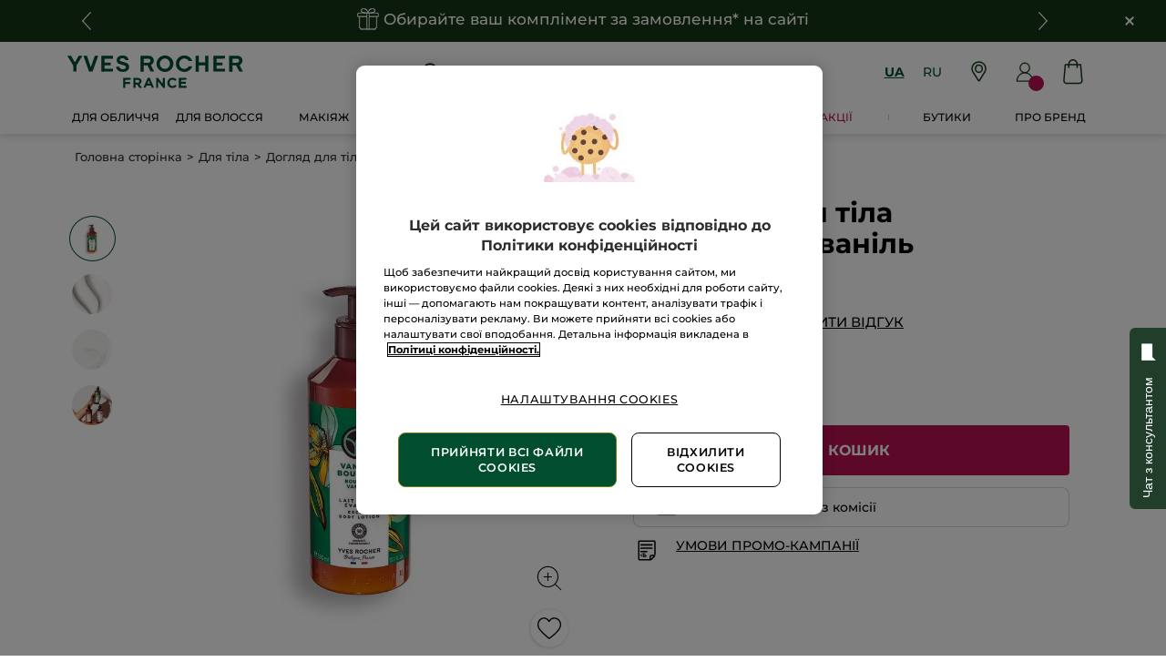

--- FILE ---
content_type: text/html;charset=UTF-8
request_url: https://www.yves-rocher.ua/uk/dlya-tila/doglyad-dlya-tila/molochko-dlya-tila/molochko-dlya-tila-burbons-ka-vanil-/p/40419
body_size: 98273
content:
<!DOCTYPE html><html lang="uk"
      xmlns="http://www.w3.org/1999/xhtml"
><head><style>
    /* Prevent Flash of Unstyled Content */
    body {
        visibility: hidden;
        opacity: 0;
        transition: opacity 0.3s ease-in;
    }
    body.loaded {
        visibility: visible;
        opacity: 1;
    }
</style><link rel="preload" href="/css/0dbc5fe8/index.css" as="style"><link rel="stylesheet" href="/css/0dbc5fe8/index.css"
      media="print"
      onload="this.media='all'"><noscript><link rel="stylesheet" href="/css/0dbc5fe8/index.css"><style>.js-modal { pointer-events: initial; }</style></noscript><script>
    document.addEventListener("DOMContentLoaded", () => {
        document.body?.classList.add('loaded');
    });
</script><link rel="preconnect"
          href="https://medias.yves-rocher.ua"
    ><link rel="preconnect" href="https://cdn.cookielaw.org"><link rel="preconnect" href="https://apps.bazaarvoice.com"><link rel="preconnect" href="https://network-eu-a.bazaarvoice.com"><link rel="preconnect" href="https://www.googletagmanager.com"><link rel="preconnect" href="https://code.jquery.com"><link rel="preconnect" href="http://cdnjs.cloudfare.com"><script>
        /*<![CDATA[*/
        window.isDataLayerFirstVersionEnable = false;
        window.isDataLayerSecondVersionEnable = false;
        /*]]>*/
    </script><script>
    /*<![CDATA[*/
    window.isDataLayerFirstVersionEnable = true;
    if (typeof data === 'undefined') {
      let data;
    }
    data = JSON.parse("{\"event\":\"initialization\",\"profile\":\"prod\",\"meta\":{\"title\":\"\u041C\u043E\u043B\u043E\u0447\u043A\u043E \u0434\u043B\u044F \u0442\u0456\u043B\u0430 \u0411\u0443\u0440\u0431\u043E\u043D\u0441\u044C\u043A\u0430 \u0432\u0430\u043D\u0456\u043B\u044C - Yves Rocher\",\"h1\":\"\u041C\u043E\u043B\u043E\u0447\u043A\u043E \u0434\u043B\u044F \u0442\u0456\u043B\u0430 \u0411\u0443\u0440\u0431\u043E\u043D\u0441\u044C\u043A\u0430 \u0432\u0430\u043D\u0456\u043B\u044C\",\"description\":\"\u041C\u043E\u043B\u043E\u0447\u043A\u043E \u0434\u043B\u044F \u0442\u0456\u043B\u0430 \u0411\u0443\u0440\u0431\u043E\u043D\u0441\u044C\u043A\u0430 \u0432\u0430\u043D\u0456\u043B\u044C - \u043A\u0443\u043F\u0438\u0442\u0438 \u0437\u0430 \u0432\u0438\u0433\u0456\u0434\u043D\u043E\u044E \u0446\u0456\u043D\u043E\u044E \u0432 \u0456\u043D\u0442\u0435\u0440\u043D\u0435\u0442-\u043C\u0430\u0433\u0430\u0437\u0438\u043D\u0456 \u043D\u0430 \u043E\u0444\u0456\u0446\u0456\u0439\u043D\u043E\u043C\u0443 \u0441\u0430\u0439\u0442\u0456 \u0415\u043A\u0441\u043F\u0435\u0440\u0442\u0430 \u0420\u043E\u0441\u043B\u0438\u043D\u043D\u043E\u0457 \u041A\u043E\u0441\u043C\u0435\u0442\u0438\u043A\u0438\u00AE \u0437 1959 \u0440\u043E\u043A\u0443 yves-rocher.ua\",\"robots\":\"index, follow\",\"hrefLangs\":[{\"href\":\"https:\/\/www.yves-rocher.at\/koerper\/koerperpflege\/bodylotion\/koerpermilch-bourbon-vanille\/p\/40419\",\"lang\":\"de\",\"country\":\"AT\",\"canonical\":\"https:\/\/www.yves-rocher.at\/koerper\/koerperpflege\/bodylotion\/koerpermilch-bourbon-vanille\/p\/40419\"},{\"href\":\"https:\/\/www.yves-rocher.ru\/dlya-tela\/uhod-za-telom\/molochko-maslo-bal-zamy-dlya-tela\/molochko-dlya-tela-burbonskaya-vanil-390ml\/p\/52936\",\"lang\":\"ru\",\"country\":\"RU\",\"canonical\":\"https:\/\/www.yves-rocher.ru\/dlya-tela\/uhod-za-telom\/molochko-maslo-bal-zamy-dlya-tela\/molochko-dlya-tela-burbonskaya-vanil-390ml\/p\/52936\"},{\"href\":\"https:\/\/www.yves-rocher.pl\/cialo-i-kapiel\/pielegnacja-ciala\/mleczka-do-ciala\/mleczko-do-ciala-wanilia-bourbon-390-ml\/p\/40419\",\"lang\":\"pl\",\"country\":\"PL\",\"canonical\":\"https:\/\/www.yves-rocher.pl\/cialo-i-kapiel\/pielegnacja-ciala\/mleczka-do-ciala\/mleczko-do-ciala-wanilia-bourbon-390-ml\/p\/40419\"},{\"href\":\"https:\/\/www.yvesrocher.ca\/fr\/soin-du-corps-douche-and-bain\/soin-corps-peau-seche\/lait-et-huile-corps\/lait-corps-evasion-vanille-bourbon\/p\/40419\",\"lang\":\"fr\",\"country\":\"CA\",\"canonical\":\"https:\/\/www.yvesrocher.ca\/fr\/soin-du-corps-douche-and-bain\/soin-corps-peau-seche\/lait-et-huile-corps\/lait-corps-evasion-vanille-bourbon\/p\/40419\"},{\"href\":\"https:\/\/www.yves-rocher.be\/nl\/lichaam-et-douche\/lichaamsverzorging\/bodyolie-en-milk\/bodymilk-bourbonvanille\/p\/40419\",\"lang\":\"nl\",\"country\":\"BE\",\"canonical\":\"https:\/\/www.yves-rocher.be\/nl\/lichaam-et-douche\/lichaamsverzorging\/bodyolie-en-milk\/bodymilk-bourbonvanille\/p\/40419\"},{\"href\":\"https:\/\/www.yves-rocher.be\/fr\/corps-et-bain\/soin-du-corps\/huile-et-lait-corps\/lait-corps-vanille-bourbon\/p\/40419\",\"lang\":\"fr\",\"country\":\"BE\",\"canonical\":\"https:\/\/www.yves-rocher.be\/fr\/corps-et-bain\/soin-du-corps\/huile-et-lait-corps\/lait-corps-vanille-bourbon\/p\/40419\"},{\"href\":\"https:\/\/www.yves-rocher.se\/kropp\/kroppsvard\/body-lotion\/kroppslotion-bourbonvanilj\/p\/40419\",\"lang\":\"sv\",\"country\":\"SE\",\"canonical\":\"https:\/\/www.yves-rocher.se\/kropp\/kroppsvard\/body-lotion\/kroppslotion-bourbonvanilj\/p\/40419\"},{\"href\":\"https:\/\/www.yves-rocher.ro\/corp-si-baie\/ingrijire-corporala\/lotiune-de-corp\/lapte-de-corp-vanilie-bourbon-390ml\/p\/40419\",\"lang\":\"ro\",\"country\":\"RO\",\"canonical\":\"https:\/\/www.yves-rocher.ro\/corp-si-baie\/ingrijire-corporala\/lotiune-de-corp\/lapte-de-corp-vanilie-bourbon-390ml\/p\/40419\"},{\"href\":\"https:\/\/www.yves-rocher.ch\/fr\/corps\/soins-du-corps\/lait-pour-le-corps\/lait-corps-vanille-bourbon\/p\/40419\",\"lang\":\"fr\",\"country\":\"CH\",\"canonical\":\"https:\/\/www.yves-rocher.ch\/fr\/corps\/soins-du-corps\/lait-pour-le-corps\/lait-corps-vanille-bourbon\/p\/40419\"},{\"href\":\"https:\/\/www.yves-rocher.fr\/corps-et-douche\/soin-du-corps\/lait-hydratant\/lait-corps-vanille-bourbon\/p\/40419\",\"lang\":\"fr\",\"country\":\"FR\",\"canonical\":\"https:\/\/www.yves-rocher.fr\/corps-et-douche\/soin-du-corps\/lait-hydratant\/lait-corps-vanille-bourbon\/p\/40419\"},{\"href\":\"https:\/\/www.yves-rocher.cz\/telo-a-koupel\/pece-o-telo\/telova-mleka-a-oleje\/telove-mleko-vanilka\/p\/40419\",\"lang\":\"cs\",\"country\":\"CZ\",\"canonical\":\"https:\/\/www.yves-rocher.cz\/telo-a-koupel\/pece-o-telo\/telova-mleka-a-oleje\/telove-mleko-vanilka\/p\/40419\"},{\"href\":\"https:\/\/www.yves-rocher.de\/koerper\/koerperpflege\/bodylotion\/koerpermilch-bourbon-vanille\/p\/40419\",\"lang\":\"de\",\"country\":\"DE\",\"canonical\":\"https:\/\/www.yves-rocher.de\/koerper\/koerperpflege\/bodylotion\/koerpermilch-bourbon-vanille\/p\/40419\"},{\"href\":\"https:\/\/www.yves-rocher.ch\/de\/koerper\/koerperpflege\/bodylotion\/koerpermilch-bourbon-vanille\/p\/40419\",\"lang\":\"de\",\"country\":\"CH\",\"canonical\":\"https:\/\/www.yves-rocher.ch\/de\/koerper\/koerperpflege\/bodylotion\/koerpermilch-bourbon-vanille\/p\/40419\"},{\"href\":\"https:\/\/www.yvesrocher.ca\/en\/body-care-shower-and-bath-products\/body-care\/body-lotion-and-body-oil\/bourbon-vanilla-escape-body-lotion\/p\/40419\",\"lang\":\"en\",\"country\":\"CA\",\"canonical\":\"https:\/\/www.yvesrocher.ca\/en\/body-care-shower-and-bath-products\/body-care\/body-lotion-and-body-oil\/bourbon-vanilla-escape-body-lotion\/p\/40419\"},{\"href\":\"https:\/\/www.yves-rocher.es\/cuerpo-y-bano\/tratamiento-corporal\/hidratar\/leche-corporal-vainilla-bourbon\/p\/40419\",\"lang\":\"es\",\"country\":\"ES\",\"canonical\":\"https:\/\/www.yves-rocher.es\/cuerpo-y-bano\/tratamiento-corporal\/hidratar\/leche-corporal-vainilla-bourbon\/p\/40419\"},{\"href\":\"https:\/\/www.yves-rocher.nl\/lichaam-et-douche\/lichaamsverzorging\/bodyolie-en-milk\/bodymilk-bourbonvanille\/p\/40419\",\"lang\":\"nl\",\"country\":\"NL\",\"canonical\":\"https:\/\/www.yves-rocher.nl\/lichaam-et-douche\/lichaamsverzorging\/bodyolie-en-milk\/bodymilk-bourbonvanille\/p\/40419\"}]},\"label\":\"productpage\",\"components\":{\"gricontextmediacomponent-perm_ua_it_footer_delivery-00188043_checkout\":{\"uid\":\"comp_00452063\",\"typeCode\":\"GrIconTextMediaComponent\",\"name\":\"PERM_UA_IT_Footer_delivery 00188043_Checkout\",\"cmsCacheKey\":-676663156,\"position\":\"Section1\",\"container\":false,\"icon\":{\"code\":\"ua-footer-icon-new-delivery\",\"mime\":\"image\/svg+xml\",\"url\":\"\/medias\/ua-footer-icon-new-delivery.svg?context\\[base64]\"},\"label\":\"\u0411\u0435\u0437\u043A\u043E\u0448\u0442\u043E\u0432\u043D\u0430 \u0434\u043E\u0441\u0442\u0430\u0432\u043A\u0430\",\"advanceStyles\":{\"CSS__display__tab-none\":{\"uid\":\"CSS__display__tab-none\",\"uuid\":\"eyJpdGVtSWQiOiJDU1NfX2Rpc3BsYXlfX3RhYi1ub25lIiwiY2F0YWxvZ0lkIjoiWVItVUEtY29udGVudC1jYXRhbG9nIiwiY2F0YWxvZ1ZlcnNpb24iOiJPbmxpbmUifQ\\u003d\\u003d\",\"typeCode\":\"AdvanceStyleComponent\",\"name\":\"CSS__display__tab-none\",\"cmsCacheKey\":-1027454907,\"position\":\"Section1\",\"container\":false,\"classes\":\"tab_none\",\"atomic\":false,\"componentType\":\"advancestyle\",\"path\":\"cms\/advancestyle\"}},\"tooltip\":{\"uid\":\"cmsitem_00468063\",\"uuid\":\"eyJpdGVtSWQiOiJjbXNpdGVtXzAwNDY4MDYzIiwiY2F0YWxvZ0lkIjoiWVItVUEtY29udGVudC1jYXRhbG9nIiwiY2F0YWxvZ1ZlcnNpb24iOiJPbmxpbmUifQ\\u003d\\u003d\",\"typeCode\":\"GrTooltipComponent\",\"name\":\"delivery-tooltip-3-0-0625-2\",\"cmsCacheKey\":921130534,\"position\":\"Section1\",\"container\":false,\"content\":\"\u0412\u0430\u0440\u0442\u0456\u0441\u0442\u044C \u0442\u0430 \u0432\u0430\u0440\u0456\u0430\u043D\u0442\u0438 \u0434\u043E\u0441\u0442\u0430\u0432\u043A\u0438:\\u003cbr \/\\u003e- \\u003cstrong\\u003e\u0432\u0456\u0434\u0434\u0456\u043B\u0435\u043D\u043D\u044F \u00AB\u0423\u043A\u0440\u043F\u043E\u0448\u0442\u0438\u00BB\\u003c\/strong\\u003e - \u0431\u0435\u0437\u043A\u043E\u0448\u0442\u043E\u0432\u043D\u0430;\\u003cbr \/\\u003e- \\u003cstrong\\u003e\u0432\u0456\u0434\u0434\u0456\u043B\u0435\u043D\u043D\u044F \u041D\u043E\u0432\u0430 \u043F\u043E\u0448\u0442\u0430\\u003c\/strong\\u003e \u2013 50 \u0433\u0440\u043D,\u00A0\u043F\u0440\u0438 \u0437\u0430\u043C\u043E\u0432\u043B\u0435\u043D\u043D\u0456 \u0432\u0456\u0434 1200 \u0433\u0440\u043D \u2013 0 \u0433\u0440\u043D;\\u003cbr \/\\u003e\\u003cstrong\\u003e- \u043A\u0443\u0440\\u0027\u0454\u0440\u043E\u043C \u041D\u043E\u0432\u0430 \u043F\u043E\u0448\u0442\u0430\\u003c\/strong\\u003e \u2013 70 \u0433\u0440\u043D, \u043F\u0440\u0438 \u0437\u0430\u043C\u043E\u0432\u043B\u0435\u043D\u043D\u0456 \u0432\u0456\u0434 1200 \u0433\u0440\u043D \u2013 0 \u0433\u0440\u043D.\",\"atomic\":false,\"componentType\":\"grtooltip\",\"path\":\"cms\/grtooltip\"},\"atomic\":false,\"componentType\":\"gricontextmedia\",\"path\":\"cms\/gricontextmedia\"},\"grparagraphcomponent-clone-ua-script-fix-bug-on-shop-v1-plus-product-namesplp-1-00361962\":{\"uid\":\"clone_cmsitem_00322175_00361963\",\"typeCode\":\"GrParagraphComponent\",\"name\":\"Clone ua-script-fix-bug-on-shop-v1-plus-product-namesPLP-1 00361962\",\"cmsCacheKey\":219047444,\"position\":\"Section1\",\"container\":false,\"dynamicTemplate\":false,\"content\":\"\\u003c!-- \u043B\u043E\u0433\u043E \u044F\u043A \u0433\u043E\u043B\u043E\u0432\u043D\u0430 \u043A\u0430\u0440\u0442\u0438\u043D\u043A\u0430 \u0441\u0430\u0439\u0442\u0443 --\\u003e\\u003cmeta property\\u003d\\\"og:image\\\" content\\u003d\\\"https:\/\/store.yves-rocher.ua\/yves-rocher-logo-new.jpg\\\" \/\\u003e\\n\\u003cstyle type\\u003d\\\"text\/css\\\"\\u003e.product-card .product-name {\\n display:-webkit-box;\\n -webkit-line-clamp:4;\\n -webkit-box-orient:vertical;\\n overflow:hidden;\\n text-overflow:ellipsis;\\n font-size:1rem;\\n max-height:4.8rem;\\n height:4.8rem\\n}\\n\\nfooter.updated .content-container .country-choice-container {\\n  display: none !important;\\n}\\n\\n[data-device\\u003dmobile] .product-card .product-name{font-size: .9rem !important;\\n    height: 4.425rem !important;\\n    min-height: 4.425rem !important;\\n    max-height: 100% !important;}\\n\\n.m-r_S.product-card_countenance {\\n\\n    display: none;\\n}\\n\\n[data-device\\u003d\\\"mobile\\\"] .m-r_S.product-card_countenance {\\n\\n    display: none;\\n}\\n[data-device\\u003d\\\"mobile\\\"] .product-card .product-card_container .product-card_content-additional-infos {\\n    height: 4rem;\\n}\\n\\n\\n.item-title {\\ndisplay: flex;\\njustify-content: center;\\nalign-items: center;flex-direction: column;\\nmax-width: 180px;\\nmin-width: 120px;\\nmin-height: 70px;\\nmargin: 0 auto 5px;\\nmargin-bottom: 15px;\\n}\\n\\n.grid_plp_cards .hero-product .product-card_hero {\\npadding: .625rem;\\n}\\n\\n.product-card_commercial-box .kicker_boxed_aside {height:100%;}\\n.grid_plp_cards .product-card_commercial-box_wrapper .kicker_commercial-box_image .kicker_aside img {height:100%;max-height: 100%;}\\n\\n@media screen and (max-width:360px) {\\n.item-title {\\nheight: 85px;\\npadding: 0 10px;\\n}\\n}\\n\\n.grid_plp_page[data-device\\u003dmobile] .grid_plp_cards .product-card_commercial-box_wrapper .kicker_commercial-box_image .kicker_aside img {\\n    height: 415px;\\n    object-fit: fill;\\n}\\n\\u003c\/style\\u003e\\n\",\"atomic\":false,\"componentType\":\"grparagraph\",\"path\":\"cms\/grparagraph\"},\"minicartcomponent-mini-cart\":{\"uid\":\"MiniCart\",\"typeCode\":\"MiniCartComponent\",\"name\":\"Mini Cart\",\"cmsCacheKey\":-1301396642,\"position\":\"Section1\",\"container\":false,\"reloadProductCount\":false,\"shownProductCount\":3,\"totalDisplay\":\"SUBTOTAL\",\"atomic\":false,\"componentType\":\"minicart\",\"path\":\"cms\/minicart\"},\"searchboxcomponent-search-box\":{\"uid\":\"SearchBox\",\"typeCode\":\"SearchBoxComponent\",\"name\":\"Search Box\",\"cmsCacheKey\":504572160,\"position\":\"Section1\",\"container\":false,\"maxSuggestions\":6,\"maxProducts\":4,\"displaySuggestions\":true,\"displayProducts\":true,\"displayProductImages\":true,\"waitTimeBeforeRequest\":500,\"minCharactersBeforeRequest\":3,\"atomic\":false,\"componentType\":\"searchbox\",\"path\":\"cms\/searchbox\"},\"grwidebannercomponent-ua_hp_wide-banner_delivery-0524-1\":{\"uid\":\"comp_00393393\",\"typeCode\":\"GrWideBannerComponent\",\"name\":\"UA_HP_Wide-Banner_delivery-0524-1\",\"cmsCacheKey\":1555726454,\"position\":\"Section1\",\"container\":false,\"text\":\"\\u003cp style\\u003d\\\"margin-bottom: 0;\\\"\\u003e\\u003cspan class\\u003d\\\"mob_text_XXL tab_text_XL \\\" style\\u003d\\\"color: #fff;\\\"\\u003e\u0411\u0435\u0437\u043A\u043E\u0448\u0442\u043E\u0432\u043D\u0430 \u0434\u043E\u0441\u0442\u0430\u0432\u043A\u0430\u00A0 \\u003cstrong\\u003e\\u003cspan style\\u003d\\\"color: #ffc627;\\\"\\u003e\u0423\u043A\u0440\u043F\u043E\u0448\u0442\u043E\u044E\\u003c\/span\\u003e\u00A0 \\u003c\/strong\\u003e\u0437\u0430 \u0431\u0443\u0434\u044C-\u044F\u043A\u0435 \u0437\u0430\u043C\u043E\u0432\u043B\u0435\u043D\u043D\u044F\\u003c\/span\\u003e\\u003c\/p\\u003e\",\"url\":\"\/uk\/faq-delivery\",\"backgroundColor\":\"#143616\",\"atomic\":false,\"componentType\":\"grwidebanner\",\"path\":\"cms\/grwidebanner\"},\"gricontextmediacomponent-perm_ua_b_footer_social-media-facebook\":{\"uid\":\"cmsitem_00183654\",\"typeCode\":\"GrIconTextMediaComponent\",\"name\":\"PERM_UA_B_Footer_social-media-facebook\",\"cmsCacheKey\":-579696732,\"position\":\"Section1\",\"container\":false,\"icon\":{\"code\":\"sicial-ua-facebook-newgreen\",\"mime\":\"image\/svg+xml\",\"altText\":\"facebook\",\"url\":\"\/medias\/sicial-ua-facebook-newgreen.svg?context\\[base64]\"},\"link\":{\"uid\":\"cmsitem_00183653\",\"uuid\":\"eyJpdGVtSWQiOiJjbXNpdGVtXzAwMTgzNjUzIiwiY2F0YWxvZ0lkIjoiWVItVUEtY29udGVudC1jYXRhbG9nIiwiY2F0YWxvZ1ZlcnNpb24iOiJPbmxpbmUifQ\\u003d\\u003d\",\"typeCode\":\"GrWrapLinkComponent\",\"name\":\"PERM_L_social-media-facebook\",\"cmsCacheKey\":-992199066,\"position\":\"Section1\",\"container\":false,\"url\":\"https:\/\/www.facebook.com\/yvesrocherua\/\",\"target\":\"NEWWINDOW\",\"atomic\":false,\"componentType\":\"grwraplink\",\"path\":\"cms\/grwraplink\"},\"advanceStyles\":{\"cmsitem_00183646\":{\"uid\":\"cmsitem_00183646\",\"uuid\":\"eyJpdGVtSWQiOiJjbXNpdGVtXzAwMTgzNjQ2IiwiY2F0YWxvZ0lkIjoiWVItVUEtY29udGVudC1jYXRhbG9nIiwiY2F0YWxvZ1ZlcnNpb24iOiJPbmxpbmUifQ\\u003d\\u003d\",\"typeCode\":\"AdvanceStyleComponent\",\"name\":\"max-height_S\",\"cmsCacheKey\":101260826,\"position\":\"Section1\",\"container\":false,\"classes\":\"max-height_S\",\"atomic\":false,\"componentType\":\"advancestyle\",\"path\":\"cms\/advancestyle\"},\"CSS__max-width__S\":{\"uid\":\"CSS__max-width__S\",\"uuid\":\"eyJpdGVtSWQiOiJDU1NfX21heC13aWR0aF9fUyIsImNhdGFsb2dJZCI6IllSLVVBLWNvbnRlbnQtY2F0YWxvZyIsImNhdGFsb2dWZXJzaW9uIjoiT25saW5lIn0\\u003d\",\"typeCode\":\"AdvanceStyleComponent\",\"name\":\"CSS__max-width__S\",\"cmsCacheKey\":1531333015,\"position\":\"Section1\",\"container\":false,\"classes\":\"max-width_S\",\"atomic\":false,\"componentType\":\"advancestyle\",\"path\":\"cms\/advancestyle\"},\"CSS__margin__l-M\":{\"uid\":\"CSS__margin__l-M\",\"uuid\":\"eyJpdGVtSWQiOiJDU1NfX21hcmdpbl9fbC1NIiwiY2F0YWxvZ0lkIjoiWVItVUEtY29udGVudC1jYXRhbG9nIiwiY2F0YWxvZ1ZlcnNpb24iOiJPbmxpbmUifQ\\u003d\\u003d\",\"typeCode\":\"AdvanceStyleComponent\",\"name\":\"CSS__margin__l-M\",\"cmsCacheKey\":2119027482,\"position\":\"Section1\",\"container\":false,\"classes\":\"m-l_M\",\"atomic\":false,\"componentType\":\"advancestyle\",\"path\":\"cms\/advancestyle\"},\"CSS__margin__r-M\":{\"uid\":\"CSS__margin__r-M\",\"uuid\":\"eyJpdGVtSWQiOiJDU1NfX21hcmdpbl9fci1NIiwiY2F0YWxvZ0lkIjoiWVItVUEtY29udGVudC1jYXRhbG9nIiwiY2F0YWxvZ1ZlcnNpb24iOiJPbmxpbmUifQ\\u003d\\u003d\",\"typeCode\":\"AdvanceStyleComponent\",\"name\":\"CSS__margin__r-M\",\"cmsCacheKey\":-2072100641,\"position\":\"Section1\",\"container\":false,\"classes\":\"m-r_M\",\"atomic\":false,\"componentType\":\"advancestyle\",\"path\":\"cms\/advancestyle\"},\"CSS__margin__b-M\":{\"uid\":\"CSS__margin__b-M\",\"uuid\":\"eyJpdGVtSWQiOiJDU1NfX21hcmdpbl9fYi1NIiwiY2F0YWxvZ0lkIjoiWVItVUEtY29udGVudC1jYXRhbG9nIiwiY2F0YWxvZ1ZlcnNpb24iOiJPbmxpbmUifQ\\u003d\\u003d\",\"typeCode\":\"AdvanceStyleComponent\",\"name\":\"CSS__margin__b-M\",\"cmsCacheKey\":2142608080,\"position\":\"Section1\",\"container\":false,\"classes\":\"m-b_M\",\"atomic\":false,\"componentType\":\"advancestyle\",\"path\":\"cms\/advancestyle\"}},\"atomic\":false,\"componentType\":\"gricontextmedia\",\"path\":\"cms\/gricontextmedia\"},\"grinfoareacomponent-info-area-component-24\":{\"uid\":\"Info_area_component_YR-UA\",\"typeCode\":\"GrInfoAreaComponent\",\"name\":\"Info area component-24\",\"cmsCacheKey\":241933266,\"position\":\"Section1\",\"container\":false,\"desktopInfoArea\":{\"uid\":\"Info_area_YR-UA\",\"uuid\":\"eyJpdGVtSWQiOiJJbmZvX2FyZWFfWVItVUEiLCJjYXRhbG9nSWQiOiJZUi1VQS1jb250ZW50LWNhdGFsb2ciLCJjYXRhbG9nVmVyc2lvbiI6Ik9ubGluZSJ9\",\"typeCode\":\"GrParagraphComponent\",\"name\":\"Info_area-12-with-chat-ua\",\"cmsCacheKey\":1872034669,\"position\":\"Section1\",\"container\":false,\"dynamicTemplate\":false,\"content\":\"\\u003cdiv class\\u003d\\\"background_smoke_grey width_100p\\\"\\u003e\\u003cdiv class\\u003d\\\"max-content-width_constrained m-b_default\\\"\\u003e\\u003cdiv class\\u003d\\\"p-y_L\\\"\\u003e\\u003cdiv class\\u003d\\\"mob_24 tab_24 m-b_default tab_m-b_0\\\"\\u003e\\u003c!-- template --\\u003e\\u003cdiv class\\u003d\\\"width_100p flex flex_horizontal flex-x_space-between flex_wrap container-block\\\"\\u003e\\u003cdiv class\\u003d\\\"width_100p flex flex_horizontal flex_nowrap accessibility-block\\\"\\u003e\\u003cdiv class\\u003d\\\"width_100p flex flex_vertical\\\"\\u003e\\u003cdiv class\\u003d\\\"bold tab_text_M text_XXL\\\"\\u003e\u00A0\\u003c\/div\\u003e\\u003cdiv class\\u003d\\\"textcols\\\" style\\u003d\\\"padding-left: 36px;\\\"\\u003e\\u003cdiv class\\u003d\\\"textcols-item\\\"\\u003e\\u003cspan class\\u003d\\\"bold text_XXXL text_center\\\"\\u003e+38\\u003c\/span\\u003e\\u003c\/div\\u003e\\u003cdiv class\\u003d\\\"textcols-item\\\"\\u003e\\u003cspan class\\u003d\\\"bold text_center\\\"\\u003e(044)\\u003cbr \/\\u003e(063)\\u003cbr \/\\u003e(066)\\u003c\/span\\u003e\\u003c\/div\\u003e\\u003cdiv class\\u003d\\\"textcols-item2\\\"\\u003e\\u003cspan align\\u003d\\\"left\\\" class\\u003d\\\"bold text_XXXL  text_left\\\"\\u003e461 - 04 - 04\\u003c\/span\\u003e\\u003c\/div\\u003e\\u003c\/div\\u003e\u00A0\\u003cdiv class\\u003d\\\"textcols\\\" style\\u003d\\\"padding-left: 36px;\\\"\\u003e\\u003cdiv class\\u003d\\\"textcols-item\\\"\\u003e\\u003cspan class\\u003d\\\"bold text_XXXL  text_center\\\"\\u003e+38\\u003c\/span\\u003e\\u003c\/div\\u003e\\u003cdiv class\\u003d\\\"textcols-item\\\"\\u003e\\u003cspan class\\u003d\\\"bold text_center\\\"\\u003e(068)\\u003c\/span\\u003e\\u003c\/div\\u003e\\u003cdiv class\\u003d\\\"textcols-item2\\\"\\u003e\\u003cspan align\\u003d\\\"left\\\" class\\u003d\\\"bold text_XXXL  text_left\\\"\\u003e040 - 04 - 04\\u003c\/span\\u003e\\u003c\/div\\u003e\\u003c\/div\\u003e\\u003cdiv class\\u003d\\\"light text_XXS m-t_S\\\"\\u003e\u0406\u0437 \u043F\u043E\u043D\u0435\u0434\u0456\u043B\u043A\u0430 \u043F\u043E \u043F\\u0027\u044F\u0442\u043D\u0438\u0446\u044E \u0437 09:00 \u0434\u043E 20:00\\u003cbr \/\\u003e\u0442\u0430 \u0432 \u0441\u0443\u0431\u043E\u0442\u0443 \u0437 10:00 \u0434\u043E 20:00.\\u003cbr \/\\u003e\u041D\u0435\u0434\u0456\u043B\u044F \u2013 \u0432\u0438\u0445\u0456\u0434\u043D\u0438\u0439.\\u003c\/div\\u003e\\u003c\/div\\u003e\\u003chr class\\u003d\\\"width_100p height_1p has-border_none background_grey m-y_0 tab_m-y_L p-p_M display_mob\\\" \/\\u003e\\u003cdiv class\\u003d\\\"background_smoke_grey flex flex_horizontal flex-x_space-between flex_nowrap p_M tab_width_50p width_100p\\\"\\u003e\\u003cdiv class\\u003d\\\"payment-icon_container flex flex-y_center flex-x_center\\\"\\u003e\\u003cimg alt\\u003d\\\"Portmone\\\" class\\u003d\\\"m-r_M\\\" src\\u003d\\\"https:\/\/www.yves-rocher.ua\/medias\/payment-portmone.png?context\\[base64]\\\" style\\u003d\\\"width: 40px; height: 40px;\\\" \/\\u003e\\u003c\/div\\u003e\\u003cdiv class\\u003d\\\"payment-icon_container flex flex-y_center flex-x_center\\\"\\u003e\\u003cimg alt\\u003d\\\"visa\\\" height\\u003d\\\"50px\\\" src\\u003d\\\"https:\/\/www.yves-rocher.ua\/medias\/payment-verified-visa.png?context\\[base64]\\\" width\\u003d\\\"50px\\\" \/\\u003e\\u003c\/div\\u003e\\u003c\/div\\u003e\\u003c\/div\\u003e\\u003c\/div\\u003e\\u003chr class\\u003d\\\"width_100p height_1p has-border_none background_grey m-y_0 tab_m-t_L p-p_M\\\" \/\\u003e\\u003c\/div\\u003e\\u003c\/div\\u003e\\u003c\/div\\u003e\\u003cstyle type\\u003d\\\"text\/css\\\"\\u003e.textcols {\\n\\n\\twhite-space: nowrap;\\n\\n}\\n\\n.textcols-item {\\n\\n\\twhite-space: normal;\\t\\n\\n\\tdisplay: inline-block;\\n\\n\\twidth: 50px;\\n\\n\\tvertical-align: middle;\\n\\n}\\n.textcols-item2 {\\n\\n\\twhite-space: normal;\\t\\n\\n\\tdisplay: inline-block;\\n\\n\\twidth: 148px;\\n\\n\\tvertical-align: middle;\\n\\n}\\n\\n\\n.textcols .textcols-item:first-child {\\n\\n\\tmargin-right: 1px;\\n\\n}.Accessibility-image_container {\\n                    margin-top: auto;\\n                    margin-bottom: auto;\\n                    text-align: right;\\n                    margin-right: 20px;\\n                }\\n            hr.display_mob {\\n                display: none;\\n            }\\n            @media screen and (max-width :960px) {\\n                .container-block {\\n                    display: flex;\\n                    flex-direction: column;\\n                }\\n                .accessibility-block {\\n                    width: 100%;\\n                    padding: 0 18px;\\n                    padding-bottom: 20px;\\n                }\\n                .container-block hr {\\n                    display: none;\\n                }\\n                .Accessibility-image_container {\\n                    margin-top: auto;\\n                    margin-bottom: auto;\\n                    text-align: right;\\n                    margin-right: 0;\\n                    margin-left: 20px;\\n                    width: 75%;\\n                    height: 100%;\\n                }\\n                .Accessibility-image_container img {\\n                    width: 142px;\\n                    height: 61px;\\n                }\\n                hr.display_mob {\\n                    display: block;\\n                }\\n                .payment_container {\\n                    display: flex;\\n                    flex-direction: row;\\n                    justify-content: space-between;\\n                    flex-wrap: wrap;\\n                    width: 100%;\\n                    padding: 17px 16px;\\n                }\\n                .payment-icon_container {\\n                    display: flex;  \\n                    flex-direction: column;\\n                    width: 60px;\\n                    height: 37px;\\n                }\\n                .payment-icon_container img {\\n                    width: fit-content;\\n                    width: 60px;\\n                    height: 37px;\\n                }\\n            }\\u003c\/style\\u003e\\u003c\/div\\u003e\\u003cdiv id\\u003d\\\"kwizbot_widget\\\"\\u003e\u00A0\\u003c\/div\\u003e\\u003cscript defer\\u003e\\n(function (k, w, i, z, b, o, t) {k[\\u0027KwizbotWidget\\u0027] \\u003d b; k[b] \\u003d k[b] || function () { w.head.insertAdjacentHTML(\\u0027beforeend\\u0027, \\u0027\\u003cstyle type\\u003d\\\"text\/css\\\"\\u003e.showAfterCssLoaded{display: none}.toggle-button { position: fixed !important; top: 50% !important; right: 0 !important; transform: rotate(-90deg) translateY(-100%); transform-origin: top right; }.block-chats{ position: fixed !important; top: 50% !important; right: 0px !important; }\\u003c\/style\\u003e\\u0027); (k[b].q \\u003d k[b].q || []).push(arguments) }, k[b].l \\u003d 1 * new Date(); o \\u003d w.createElement(i), t \\u003d w.getElementsByTagName(i)[0]; o.async \\u003d 1; o.src \\u003d z; t.parentNode.insertBefore(o, t) })(window, document, \\u0027script\\u0027, \\u0027https:\/\/widget.connectiveone.io\/kwjs_v2.js\\u0027, \\u0027kw\\u0027);\\nkw(\\u0027init\\u0027, {\\\"language_code\\\":\\\"uk\\\",\\\"bot_id\\\":\\\"6\\\",\\\"params_from_site\\\":{},\\\"v2_value\\\":\\\"c1yvesrocher\\\",\\\"widgetButton\\\":{\\\"type\\\":\\\"multi\\\",\\\"position\\\":{\\\"y\\\":\\\"bottom\\\",\\\"x\\\":\\\"right\\\",\\\"offset\\\":25,\\\"offset_y\\\":null,\\\"offset_x\\\":null}},\\\"multi_channel\\\":{\\\"button_title\\\":\\\"\u0427\u0430\u0442 \u0437 \u043A\u043E\u043D\u0441\u0443\u043B\u044C\u0442\u0430\u043D\u0442\u043E\u043C\\\",\\\"messengers\\\":{\\\"viber\\\":\\\"viber:\/\/add?number\\u003d380753985004\\\",\\\"telegram\\\":\\\"http:\/\/t.me\/yruachat\\\",\\\"facebook\\\":\\\"\\\",\\\"whatsapp\\\":\\\"\\\",\\\"instagram\\\":\\\"\\\"}},\\\"colors\\\":{\\\"device\\\":{\\\"bg\\\":\\\"#FCFCFC\\\",\\\"dot\\\":\\\"#95CBFB\\\",\\\"border\\\":\\\"#213e2b\\\",\\\"container\\\":\\\"#FCFCFC\\\"},\\\"keyboardButton\\\":{\\\"border\\\":\\\"#33465B\\\",\\\"bg\\\":\\\"#33465B\\\",\\\"text\\\":\\\"#FFFFFF\\\"},\\\"inlineKeyboardButton\\\":{\\\"bg\\\":\\\"#33465B\\\",\\\"text\\\":\\\"#33465B\\\",\\\"bgc\\\":\\\"#ffffff\\\"},\\\"header\\\":{\\\"bg\\\":\\\"#213e2b\\\",\\\"text\\\":\\\"#ffffff\\\"},\\\"poweredLink\\\":{\\\"color\\\":\\\"#213e2b\\\"},\\\"userInput\\\":{\\\"bg\\\":\\\"#f4f7f9\\\",\\\"border\\\":\\\"#f4f7f9\\\",\\\"text\\\":\\\"#565867\\\",\\\"icon_color\\\":\\\"#B3C0D2\\\"},\\\"sentMessage\\\":{\\\"bg\\\":\\\"#2A3F50\\\",\\\"text\\\":\\\"#ffffff\\\"},\\\"receivedMessage\\\":{\\\"bg\\\":\\\"#E7EEF4\\\",\\\"text\\\":\\\"#000000\\\"}},\\\"botAvatarImageUrl\\\":\\\"https:\/\/www.yves-rocher.ua\/medias\/logo-YR-blank-green-round-400-2025.png?context\\[base64]\\\",\\\"title\\\":\\\"\u0427\u0430\u0442 \u0437 \u043A\u043E\u043D\u0441\u0443\u043B\u044C\u0442\u0430\u043D\u0442\u043E\u043C\\\",\\\"titleImageUrl\\\":\\\"https:\/\/www.yves-rocher.ua\/medias\/logo-YR-blanck-green-400-2025.png?context\\[base64]\\\",\\\"launcher\\\":{\\\"type\\\":\\\"image\\\",\\\"staticImg\\\":{\\\"src\\\":\\\"https:\/\/www.yves-rocher.ua\/medias\/CHAR-IMAGE-YR-blank-white-400-2025.png?context\\[base64]\\\",\\\"fit\\\":\\\"unset\\\"}},\\\"widget_button_animation\\\":\\\"true\\\",\\\"displayMode\\\":\\\"widget\\\",\\\"open_on_msg\\\":false,\\\"btn_restart_enabled\\\":false}) \\n\\u003c\/script\\u003e\",\"atomic\":false,\"componentType\":\"grparagraph\",\"path\":\"cms\/grparagraph\"},\"mobileInfoArea\":{\"uid\":\"Info_area_mobile_YR-UA\",\"uuid\":\"eyJpdGVtSWQiOiJJbmZvX2FyZWFfbW9iaWxlX1lSLVVBIiwiY2F0YWxvZ0lkIjoiWVItVUEtY29udGVudC1jYXRhbG9nIiwiY2F0YWxvZ1ZlcnNpb24iOiJPbmxpbmUifQ\\u003d\\u003d\",\"typeCode\":\"GrParagraphComponent\",\"name\":\"Info_area_mobile-11-with-chat\",\"cmsCacheKey\":102315286,\"position\":\"Section1\",\"container\":false,\"advanceStyles\":{\"CSS__text-align__center\":{\"uid\":\"CSS__text-align__center\",\"uuid\":\"eyJpdGVtSWQiOiJDU1NfX3RleHQtYWxpZ25fX2NlbnRlciIsImNhdGFsb2dJZCI6IllSLVVBLWNvbnRlbnQtY2F0YWxvZyIsImNhdGFsb2dWZXJzaW9uIjoiT25saW5lIn0\\u003d\",\"typeCode\":\"AdvanceStyleComponent\",\"name\":\"CSS__text-align__center\",\"cmsCacheKey\":2098246198,\"position\":\"Section1\",\"container\":false,\"classes\":\"text_center\",\"atomic\":false,\"componentType\":\"advancestyle\",\"path\":\"cms\/advancestyle\"},\"CSS__width__100p\":{\"uid\":\"CSS__width__100p\",\"uuid\":\"eyJpdGVtSWQiOiJDU1NfX3dpZHRoX18xMDBwIiwiY2F0YWxvZ0lkIjoiWVItVUEtY29udGVudC1jYXRhbG9nIiwiY2F0YWxvZ1ZlcnNpb24iOiJPbmxpbmUifQ\\u003d\\u003d\",\"typeCode\":\"AdvanceStyleComponent\",\"name\":\"CSS__width__100p\",\"cmsCacheKey\":352160853,\"position\":\"Section1\",\"container\":false,\"classes\":\"width_100p\",\"atomic\":false,\"componentType\":\"advancestyle\",\"path\":\"cms\/advancestyle\"}},\"dynamicTemplate\":false,\"content\":\"\\u003cdiv class\\u003d\\\"width_100p bold text_XXXL text_center background_smoke_grey\\\"\\u003e\\u003cbr \/\\u003e\\u003ca href\\u003d\\\"tel:+38(044) 461 - 04 - 04\\\"\\u003e+38(044) 461 - 04 - 04\\u003c\/a\\u003e\\u003cbr \/\\u003e\\u003ca href\\u003d\\\"tel:+38(066) 461 - 04 - 04\\\"\\u003e+38(066) 461 - 04 - 04\\u003c\/a\\u003e\\u003cbr \/\\u003e\\u003ca href\\u003d\\\"tel:+38(063) 461 - 04 - 04\\\"\\u003e+38(063) 461 - 04 - 04\\u003c\/a\\u003e\\u003cbr \/\\u003e\\u003ca href\\u003d\\\"tel:+38(068) 040 - 04 - 04\\\"\\u003e+38(068) 040 - 04 - 04\\u003c\/a\\u003e\\u003cbr \/\\u003e\u00A0\\u003cp class\\u003d\\\"light text_XXS text_center background_smoke_grey\\\"\\u003e\u0406\u0437 \u043F\u043E\u043D\u0435\u0434\u0456\u043B\u043A\u0430 \u043F\u043E \u043F\\u0027\u044F\u0442\u043D\u0438\u0446\u044E \u0437 09:00 \u0434\u043E 20:00\\u003cbr \/\\u003e\u0442\u0430 \u0432 \u0441\u0443\u0431\u043E\u0442\u0443 \u0437 10:00 \u0434\u043E 20:00\\u003cbr \/\\u003e\u041D\u0435\u0434\u0456\u043B\u044F \u2013 \u0432\u0438\u0445\u0456\u0434\u043D\u0438\u0439.\\u003cbr \/\\u003e\u00A0\\u003c\/p\\u003e \u00A0\\u003chr class\\u003d\\\"width_100p height_1p has-border_none background_grey m-y_0\\\" \/\\u003e\\u003cbr \/\\u003e\\u003cimg alt\\u003d\\\"Portmone\\\" src\\u003d\\\"https:\/\/www.yves-rocher.ua\/medias\/payment-portmone.png?context\\[base64]\\\" style\\u003d\\\"width: 30px; height: 30px;\\\" \/\\u003e\u00A0 \\u003cimg alt\\u003d\\\"visa\\\" src\\u003d\\\"https:\/\/www.yves-rocher.ua\/medias\/payment-verified-visa.png?context\\[base64]\\\" style\\u003d\\\"height: 27px;\\\" \/\\u003e\\u003cbr \/\\u003e\u00A0\\u003c\/div\\u003e\\u003cdiv id\\u003d\\\"kwizbot_widget\\\"\\u003e\u00A0\\u003c\/div\\u003e\\u003cscript defer\\u003e\\n(function (k, w, i, z, b, o, t) {k[\\u0027KwizbotWidget\\u0027] \\u003d b; k[b] \\u003d k[b] || function () { w.head.insertAdjacentHTML(\\u0027beforeend\\u0027, \\u0027\\u003cstyle type\\u003d\\\"text\/css\\\"\\u003e.showAfterCssLoaded{display: none}.toggle-button { position: fixed !important; top: 50% !important; right: 0 !important; transform: rotate(-90deg) translateY(-100%); transform-origin: top right; }.block-chats{ position: fixed !important; top: 50% !important; right: 0px !important; }\\u003c\/style\\u003e\\u0027); (k[b].q \\u003d k[b].q || []).push(arguments) }, k[b].l \\u003d 1 * new Date(); o \\u003d w.createElement(i), t \\u003d w.getElementsByTagName(i)[0]; o.async \\u003d 1; o.src \\u003d z; t.parentNode.insertBefore(o, t) })(window, document, \\u0027script\\u0027, \\u0027https:\/\/widget.connectiveone.io\/kwjs_v2.js\\u0027, \\u0027kw\\u0027);\\nkw(\\u0027init\\u0027, {\\\"language_code\\\":\\\"uk\\\",\\\"bot_id\\\":\\\"6\\\",\\\"params_from_site\\\":{},\\\"v2_value\\\":\\\"c1yvesrocher\\\",\\\"widgetButton\\\":{\\\"type\\\":\\\"multi\\\",\\\"position\\\":{\\\"y\\\":\\\"bottom\\\",\\\"x\\\":\\\"right\\\",\\\"offset\\\":25,\\\"offset_y\\\":null,\\\"offset_x\\\":null}},\\\"multi_channel\\\":{\\\"button_title\\\":\\\"\u0427\u0430\u0442 \u0437 \u043A\u043E\u043D\u0441\u0443\u043B\u044C\u0442\u0430\u043D\u0442\u043E\u043C\\\",\\\"messengers\\\":{\\\"viber\\\":\\\"viber:\/\/add?number\\u003d380753985004\\\",\\\"telegram\\\":\\\"http:\/\/t.me\/yruachat\\\",\\\"facebook\\\":\\\"\\\",\\\"whatsapp\\\":\\\"\\\",\\\"instagram\\\":\\\"\\\"}},\\\"colors\\\":{\\\"device\\\":{\\\"bg\\\":\\\"#FCFCFC\\\",\\\"dot\\\":\\\"#95CBFB\\\",\\\"border\\\":\\\"#213e2b\\\",\\\"container\\\":\\\"#FCFCFC\\\"},\\\"keyboardButton\\\":{\\\"border\\\":\\\"#33465B\\\",\\\"bg\\\":\\\"#33465B\\\",\\\"text\\\":\\\"#FFFFFF\\\"},\\\"inlineKeyboardButton\\\":{\\\"bg\\\":\\\"#33465B\\\",\\\"text\\\":\\\"#33465B\\\",\\\"bgc\\\":\\\"#ffffff\\\"},\\\"header\\\":{\\\"bg\\\":\\\"#213e2b\\\",\\\"text\\\":\\\"#ffffff\\\"},\\\"poweredLink\\\":{\\\"color\\\":\\\"#213e2b\\\"},\\\"userInput\\\":{\\\"bg\\\":\\\"#f4f7f9\\\",\\\"border\\\":\\\"#f4f7f9\\\",\\\"text\\\":\\\"#565867\\\",\\\"icon_color\\\":\\\"#B3C0D2\\\"},\\\"sentMessage\\\":{\\\"bg\\\":\\\"#2A3F50\\\",\\\"text\\\":\\\"#ffffff\\\"},\\\"receivedMessage\\\":{\\\"bg\\\":\\\"#E7EEF4\\\",\\\"text\\\":\\\"#000000\\\"}},\\\"botAvatarImageUrl\\\":\\\"https:\/\/www.yves-rocher.ua\/medias\/logo-YR-blank-green-round-400-2025.png?context\\[base64]\\\",\\\"title\\\":\\\"\u0427\u0430\u0442 \u0437 \u043A\u043E\u043D\u0441\u0443\u043B\u044C\u0442\u0430\u043D\u0442\u043E\u043C\\\",\\\"titleImageUrl\\\":\\\"https:\/\/www.yves-rocher.ua\/medias\/logo-YR-blanck-green-400-2025.png?context\\[base64]\\\",\\\"launcher\\\":{\\\"type\\\":\\\"image\\\",\\\"staticImg\\\":{\\\"src\\\":\\\"https:\/\/www.yves-rocher.ua\/medias\/CHAR-IMAGE-YR-blank-white-400-2025.png?context\\[base64]\\\",\\\"fit\\\":\\\"unset\\\"}},\\\"widget_button_animation\\\":\\\"true\\\",\\\"displayMode\\\":\\\"widget\\\",\\\"open_on_msg\\\":false,\\\"btn_restart_enabled\\\":false}) \\n\\u003c\/script\\u003e\",\"atomic\":false,\"componentType\":\"grparagraph\",\"path\":\"cms\/grparagraph\"},\"desktopInfoAreaCheckout\":{\"uid\":\"Info_area_checkout_YR-UA\",\"uuid\":\"eyJpdGVtSWQiOiJJbmZvX2FyZWFfY2hlY2tvdXRfWVItVUEiLCJjYXRhbG9nSWQiOiJZUi1VQS1jb250ZW50LWNhdGFsb2ciLCJjYXRhbG9nVmVyc2lvbiI6Ik9ubGluZSJ9\",\"typeCode\":\"GrParagraphComponent\",\"name\":\"Info_area_checkout-1\",\"cmsCacheKey\":633464560,\"position\":\"Section1\",\"container\":false,\"advanceStyles\":{\"CSS__text-align__center\":{\"uid\":\"CSS__text-align__center\",\"uuid\":\"eyJpdGVtSWQiOiJDU1NfX3RleHQtYWxpZ25fX2NlbnRlciIsImNhdGFsb2dJZCI6IllSLVVBLWNvbnRlbnQtY2F0YWxvZyIsImNhdGFsb2dWZXJzaW9uIjoiT25saW5lIn0\\u003d\",\"typeCode\":\"AdvanceStyleComponent\",\"name\":\"CSS__text-align__center\",\"cmsCacheKey\":2098246198,\"position\":\"Section1\",\"container\":false,\"classes\":\"text_center\",\"atomic\":false,\"componentType\":\"advancestyle\",\"path\":\"cms\/advancestyle\"}},\"dynamicTemplate\":false,\"content\":\"\\u003cdiv class\\u003d\\\"bold text_XXXL text_center background_smoke_grey\\\"\\u003e\\u003cbr \/\\u003e\\u003ca href\\u003d\\\"tel:+38(044) 461 - 04 - 04\\\"\\u003e+38(044) 461 - 04 - 04\\u003c\/a\\u003e\u00A0\u00A0\u00A0 \\u003ca href\\u003d\\\"tel:+38(068) 040 - 04 - 04\\\"\\u003e+38(068) 040 - 04 - 04\\u003c\/a\\u003e\u00A0\u00A0\u00A0\u00A0 \\u003ca href\\u003d\\\"tel:+38(063) 461 - 04 - 04\\\"\\u003e+38(063) 461 - 04 - 04\\u003c\/a\\u003e\u00A0\u00A0\u00A0\u00A0\u00A0 \\u003ca href\\u003d\\\"tel:+38(066) 461 - 04 - 04\\\"\\u003e+38(066) 461 - 04 - 04\\u003c\/a\\u003e\\u003cbr \/\\u003e\u00A0\\n\\u003cdiv class\\u003d\\\"light text_XXS text_center\\\"\\u003e\u0406\u0437 \u043F\u043E\u043D\u0435\u0434\u0456\u043B\u043A\u0430 \u043F\u043E \u043F\\u0027\u044F\u0442\u043D\u0438\u0446\u044E \u0437 09:00 \u0434\u043E 20:00\\u003cbr \/\\u003e\u0442\u0430 \u0432 \u0441\u0443\u0431\u043E\u0442\u0443 \u0437 10:00 \u0434\u043E 20:00\\u003cbr \/\\u003e\u041D\u0435\u0434\u0456\u043B\u044F \u2013 \u0432\u0438\u0445\u0456\u0434\u043D\u0438\u0439.\u00A0\\u003cbr \/\\u003e\u00A0\\n\\u003chr class\\u003d\\\"width_100p height_1p has-border_none background_grey m-y_0\\\" \/\\u003e\\u003c\/div\\u003e\\n\\u003c\/div\\u003e\\n\\n\\u003cdiv class\\u003d\\\"bold text_XXXL text_center background_smoke_grey\\\"\\u003e\\n\\u003cdiv class\\u003d\\\"text_center\\\"\\u003e\\u003cbr \/\\u003e\\u003cimg alt\\u003d\\\"Portmone\\\" src\\u003d\\\"https:\/\/www.yves-rocher.ua\/medias\/payment-portmone.png?context\\[base64]\\\" style\\u003d\\\"width: 30px; height: 30px;\\\" \/\\u003e\u00A0 \\u003cimg alt\\u003d\\\"visa\\\" src\\u003d\\\"https:\/\/www.yves-rocher.ua\/medias\/payment-verified-visa.png?context\\[base64]\\\" style\\u003d\\\"height: 27px;\\\" \/\\u003e\\u003cbr \/\\u003e\u00A0\\u003c\/div\\u003e\\n\\u003c\/div\\u003e\\n\\u003cmeta property\\u003d\\\"og:image\\\" content\\u003d\\\"https:\/\/store.yves-rocher.ua\/yves-rocher-logo.jpg\\\"\\u003e\\n\\n\\u003cdiv class\\u003d\\\"bold text_XXXL text_center background_smoke_grey\\\"\\u003e\\n\\u003chr class\\u003d\\\"width_100p height_1p has-border_none background_grey m-y_0 tab_m-t_L\\\" \/\\u003e\\u003c\/div\\u003e\\n\",\"atomic\":false,\"componentType\":\"grparagraph\",\"path\":\"cms\/grparagraph\"},\"mobileInfoAreaCheckout\":{\"uid\":\"Info_area_mobile_checkout_YR-UA\",\"uuid\":\"eyJpdGVtSWQiOiJJbmZvX2FyZWFfbW9iaWxlX2NoZWNrb3V0X1lSLVVBIiwiY2F0YWxvZ0lkIjoiWVItVUEtY29udGVudC1jYXRhbG9nIiwiY2F0YWxvZ1ZlcnNpb24iOiJPbmxpbmUifQ\\u003d\\u003d\",\"typeCode\":\"GrParagraphComponent\",\"name\":\"Info_area_mobile_checkout-11\",\"cmsCacheKey\":-1149546886,\"position\":\"Section1\",\"container\":false,\"advanceStyles\":{\"CSS__width__100p\":{\"uid\":\"CSS__width__100p\",\"uuid\":\"eyJpdGVtSWQiOiJDU1NfX3dpZHRoX18xMDBwIiwiY2F0YWxvZ0lkIjoiWVItVUEtY29udGVudC1jYXRhbG9nIiwiY2F0YWxvZ1ZlcnNpb24iOiJPbmxpbmUifQ\\u003d\\u003d\",\"typeCode\":\"AdvanceStyleComponent\",\"name\":\"CSS__width__100p\",\"cmsCacheKey\":352160853,\"position\":\"Section1\",\"container\":false,\"classes\":\"width_100p\",\"atomic\":false,\"componentType\":\"advancestyle\",\"path\":\"cms\/advancestyle\"},\"CSS__text-align__center\":{\"uid\":\"CSS__text-align__center\",\"uuid\":\"eyJpdGVtSWQiOiJDU1NfX3RleHQtYWxpZ25fX2NlbnRlciIsImNhdGFsb2dJZCI6IllSLVVBLWNvbnRlbnQtY2F0YWxvZyIsImNhdGFsb2dWZXJzaW9uIjoiT25saW5lIn0\\u003d\",\"typeCode\":\"AdvanceStyleComponent\",\"name\":\"CSS__text-align__center\",\"cmsCacheKey\":2098246198,\"position\":\"Section1\",\"container\":false,\"classes\":\"text_center\",\"atomic\":false,\"componentType\":\"advancestyle\",\"path\":\"cms\/advancestyle\"}},\"dynamicTemplate\":false,\"content\":\"\\u003cdiv class\\u003d\\\"width_100p bold text_XXXL text_center background_smoke_grey\\\"\\u003e\\u003cbr \/\\u003e\\u003ca href\\u003d\\\"tel:+38(044) 461 - 04 - 04\\\"\\u003e+38(044) 461 - 04 - 04\\u003c\/a\\u003e\\u003cbr \/\\u003e\\u003ca href\\u003d\\\"tel:+38(068) 040 - 04 - 04\\\"\\u003e+38(068) 040 - 04 - 04\\u003c\/a\\u003e\\u003cbr \/\\u003e\\u003ca href\\u003d\\\"tel:+38(066) 461 - 04 - 04\\\"\\u003e+38(066) 461 - 04 - 04\\u003c\/a\\u003e\\u003cbr \/\\u003e\u00A0\\n\\u003cp class\\u003d\\\"light text_XXS text_center background_smoke_grey\\\"\\u003e\u0406\u0437 \u043F\u043E\u043D\u0435\u0434\u0456\u043B\u043A\u0430 \u043F\u043E \u043F\\u0027\u044F\u0442\u043D\u0438\u0446\u044E \u0437 09:00 \u0434\u043E 20:00\\u003cbr \/\\u003e\u0442\u0430 \u0432 \u0441\u0443\u0431\u043E\u0442\u0443 \u0437 10:00 \u0434\u043E 20:00\\u003cbr \/\\u003e\u041D\u0435\u0434\u0456\u043B\u044F \u2013 \u0432\u0438\u0445\u0456\u0434\u043D\u0438\u0439.\u00A0\\u003c\/p\\u003e\\n\u00A0\\n\\n\\u003chr class\\u003d\\\"width_100p height_1p has-border_none background_grey m-y_0\\\" \/\\u003e\\u003cbr \/\\u003e\\u003cimg alt\\u003d\\\"Portmone\\\" src\\u003d\\\"https:\/\/www.yves-rocher.ua\/medias\/payment-portmone.png?context\\[base64]\\\" style\\u003d\\\"width: 30px; height: 30px;\\\" \/\\u003e\u00A0 \\u003cimg alt\\u003d\\\"visa\\\" src\\u003d\\\"https:\/\/www.yves-rocher.ua\/medias\/payment-verified-visa.png?context\\[base64]\\\" style\\u003d\\\"height: 27px;\\\" \/\\u003e\\u003cbr \/\\u003e\\u003cbr \/\\u003e\u00A0\\u003c\/div\\u003e\\n\",\"atomic\":false,\"componentType\":\"grparagraph\",\"path\":\"cms\/grparagraph\"},\"atomic\":false,\"componentType\":\"grinfoarea\",\"path\":\"cms\/grinfoarea\"},\"grparagraphcomponent-ua-footer_copyright\":{\"uid\":\"cmsitem_00205225\",\"typeCode\":\"GrParagraphComponent\",\"name\":\"UA-Footer_Copyright\",\"cmsCacheKey\":-545053896,\"position\":\"Section1\",\"container\":false,\"dynamicTemplate\":false,\"content\":\"2025 \u00A9 Yves Rocher\u00AE\\u003cbr \/\\u003e*\u0411\u0440\u0435\u0442\u0430\u043D\u044C, \u0424\u0440\u0430\u043D\u0446\u0456\u044F\\n\\u003cstyle type\\u003d\\\"text\/css\\\"\\u003e.footer.updated .content-container .country-choice-container {\\n\\n    display: none;\\n}\\n\\u003c\/style\\u003e\\n\",\"atomic\":false,\"componentType\":\"grparagraph\",\"path\":\"cms\/grparagraph\"},\"gricontextmediacomponent-perm_ua_b_footer_social-media-instagram\":{\"uid\":\"cmsitem_00187150\",\"typeCode\":\"GrIconTextMediaComponent\",\"name\":\"PERM_UA_B_Footer_social-media-instagram\",\"cmsCacheKey\":-1039509993,\"position\":\"Section1\",\"container\":false,\"icon\":{\"code\":\"sicial-ua-instagram-newgreen\",\"mime\":\"image\/svg+xml\",\"altText\":\"instagram\",\"url\":\"\/medias\/sicial-ua-instagram-newgreen.svg?context\\[base64]\"},\"link\":{\"uid\":\"cmsitem_00187149\",\"uuid\":\"eyJpdGVtSWQiOiJjbXNpdGVtXzAwMTg3MTQ5IiwiY2F0YWxvZ0lkIjoiWVItVUEtY29udGVudC1jYXRhbG9nIiwiY2F0YWxvZ1ZlcnNpb24iOiJPbmxpbmUifQ\\u003d\\u003d\",\"typeCode\":\"GrWrapLinkComponent\",\"name\":\"PERM_L_social-media-instagram\",\"cmsCacheKey\":-1598435425,\"position\":\"Section1\",\"container\":false,\"url\":\"https:\/\/www.instagram.com\/yvesrocherua\/\",\"target\":\"NEWWINDOW\",\"atomic\":false,\"componentType\":\"grwraplink\",\"path\":\"cms\/grwraplink\"},\"advanceStyles\":{\"cmsitem_00183646\":{\"uid\":\"cmsitem_00183646\",\"uuid\":\"eyJpdGVtSWQiOiJjbXNpdGVtXzAwMTgzNjQ2IiwiY2F0YWxvZ0lkIjoiWVItVUEtY29udGVudC1jYXRhbG9nIiwiY2F0YWxvZ1ZlcnNpb24iOiJPbmxpbmUifQ\\u003d\\u003d\",\"typeCode\":\"AdvanceStyleComponent\",\"name\":\"max-height_S\",\"cmsCacheKey\":101260826,\"position\":\"Section1\",\"container\":false,\"classes\":\"max-height_S\",\"atomic\":false,\"componentType\":\"advancestyle\",\"path\":\"cms\/advancestyle\"},\"CSS__max-width__S\":{\"uid\":\"CSS__max-width__S\",\"uuid\":\"eyJpdGVtSWQiOiJDU1NfX21heC13aWR0aF9fUyIsImNhdGFsb2dJZCI6IllSLVVBLWNvbnRlbnQtY2F0YWxvZyIsImNhdGFsb2dWZXJzaW9uIjoiT25saW5lIn0\\u003d\",\"typeCode\":\"AdvanceStyleComponent\",\"name\":\"CSS__max-width__S\",\"cmsCacheKey\":1531333015,\"position\":\"Section1\",\"container\":false,\"classes\":\"max-width_S\",\"atomic\":false,\"componentType\":\"advancestyle\",\"path\":\"cms\/advancestyle\"},\"CSS__margin__l-M\":{\"uid\":\"CSS__margin__l-M\",\"uuid\":\"eyJpdGVtSWQiOiJDU1NfX21hcmdpbl9fbC1NIiwiY2F0YWxvZ0lkIjoiWVItVUEtY29udGVudC1jYXRhbG9nIiwiY2F0YWxvZ1ZlcnNpb24iOiJPbmxpbmUifQ\\u003d\\u003d\",\"typeCode\":\"AdvanceStyleComponent\",\"name\":\"CSS__margin__l-M\",\"cmsCacheKey\":2119027482,\"position\":\"Section1\",\"container\":false,\"classes\":\"m-l_M\",\"atomic\":false,\"componentType\":\"advancestyle\",\"path\":\"cms\/advancestyle\"},\"CSS__margin__r-M\":{\"uid\":\"CSS__margin__r-M\",\"uuid\":\"eyJpdGVtSWQiOiJDU1NfX21hcmdpbl9fci1NIiwiY2F0YWxvZ0lkIjoiWVItVUEtY29udGVudC1jYXRhbG9nIiwiY2F0YWxvZ1ZlcnNpb24iOiJPbmxpbmUifQ\\u003d\\u003d\",\"typeCode\":\"AdvanceStyleComponent\",\"name\":\"CSS__margin__r-M\",\"cmsCacheKey\":-2072100641,\"position\":\"Section1\",\"container\":false,\"classes\":\"m-r_M\",\"atomic\":false,\"componentType\":\"advancestyle\",\"path\":\"cms\/advancestyle\"},\"CSS__margin__b-M\":{\"uid\":\"CSS__margin__b-M\",\"uuid\":\"eyJpdGVtSWQiOiJDU1NfX21hcmdpbl9fYi1NIiwiY2F0YWxvZ0lkIjoiWVItVUEtY29udGVudC1jYXRhbG9nIiwiY2F0YWxvZ1ZlcnNpb24iOiJPbmxpbmUifQ\\u003d\\u003d\",\"typeCode\":\"AdvanceStyleComponent\",\"name\":\"CSS__margin__b-M\",\"cmsCacheKey\":2142608080,\"position\":\"Section1\",\"container\":false,\"classes\":\"m-b_M\",\"atomic\":false,\"componentType\":\"advancestyle\",\"path\":\"cms\/advancestyle\"}},\"atomic\":false,\"componentType\":\"gricontextmedia\",\"path\":\"cms\/gricontextmedia\"},\"grwidebannercomponent-ua_hp_wide-banner_gifts-1-4-brand-1\":{\"uid\":\"comp_00682505\",\"typeCode\":\"GrWideBannerComponent\",\"name\":\"UA_HP_Wide-Banner_gifts-1-4-brand-1\",\"cmsCacheKey\":-85993506,\"position\":\"Section1\",\"container\":false,\"text\":\"\\u003cp style\\u003d\\\"margin-bottom: 0;\\\"\\u003e\\u003cimg alt\\u003d\\\"\u0411\u0440\u0435\u043D\u0434 \u21161\\\" loading\\u003d\\\"lazy\\\" src\\u003d\\\"https:\/\/www.yves-rocher.ua\/medias\/Logo-Yves-Rocher-white-blanc-circle.webp?context\\[base64]\\\" style\\u003d\\\"width: 24px; height: 26px; margin-top: 2px; margin-bottom: 2px;\\\" \/\\u003e\\u003cspan class\\u003d\\\"mob_text_XXL tab_text_XL \\\" style\\u003d\\\"color:#fff;\\\"\\u003e\u00A0 \u21161 \u043A\u043E\u0441\u043C\u0435\u0442\u0438\u0447\u043D\u0438\u0439 \u0431\u0440\u0435\u043D\u0434 \u0443 \u0424\u0440\u0430\u043D\u0446\u0456\u0457 **\\u003c\/span\\u003e\\u003c\/p\\u003e\",\"url\":\"\/uk\/lp-who-are-we\",\"backgroundColor\":\"#143616\",\"atomic\":false,\"componentType\":\"grwidebanner\",\"path\":\"cms\/grwidebanner\"},\"gricontextmediacomponent-ua_it_header_newsletter\":{\"uid\":\"cmsitem_00196053\",\"typeCode\":\"GrIconTextMediaComponent\",\"name\":\"UA_IT_Header_Newsletter\",\"cmsCacheKey\":-328981471,\"position\":\"Section1\",\"container\":false,\"label\":\"E-mail \u043F\u0456\u0434\u043F\u0438\u0441\u043A\u0430\",\"link\":{\"uid\":\"cmsitem_00196054\",\"uuid\":\"eyJpdGVtSWQiOiJjbXNpdGVtXzAwMTk2MDU0IiwiY2F0YWxvZ0lkIjoiWVItVUEtY29udGVudC1jYXRhbG9nIiwiY2F0YWxvZ1ZlcnNpb24iOiJPbmxpbmUifQ\\u003d\\u003d\",\"typeCode\":\"GrWrapLinkComponent\",\"name\":\"UA_Link_Newsletter_subscribe\",\"cmsCacheKey\":1745981190,\"position\":\"Section1\",\"container\":false,\"url\":\"\/uk\/newsletter\",\"target\":\"SAMEWINDOW\",\"atomic\":false,\"componentType\":\"grwraplink\",\"path\":\"cms\/grwraplink\"},\"advanceStyles\":{\"CSS__has-icon__newsletter\":{\"uid\":\"CSS__has-icon__newsletter\",\"uuid\":\"eyJpdGVtSWQiOiJDU1NfX2hhcy1pY29uX19uZXdzbGV0dGVyIiwiY2F0YWxvZ0lkIjoiWVItVUEtY29udGVudC1jYXRhbG9nIiwiY2F0YWxvZ1ZlcnNpb24iOiJPbmxpbmUifQ\\u003d\\u003d\",\"typeCode\":\"AdvanceStyleComponent\",\"name\":\"CSS__has-icon__newsletter\",\"cmsCacheKey\":-1442401857,\"position\":\"Section1\",\"container\":false,\"classes\":\"has-icon has-icon_newsletter\",\"atomic\":false,\"componentType\":\"advancestyle\",\"path\":\"cms\/advancestyle\"}},\"atomic\":false,\"componentType\":\"gricontextmedia\",\"path\":\"cms\/gricontextmedia\"},\"gricontextmediacomponent-perm_ua_it_footer_icon-satisfied-00188046_checkout-1\":{\"uid\":\"comp_00452066\",\"typeCode\":\"GrIconTextMediaComponent\",\"name\":\"PERM_UA_IT_Footer_icon-satisfied 00188046_Checkout-1\",\"cmsCacheKey\":-613619944,\"position\":\"Section1\",\"container\":false,\"icon\":{\"code\":\"ua-footer-icon-new-exchange\",\"mime\":\"image\/svg+xml\",\"url\":\"\/medias\/ua-footer-icon-new-exchange.svg?context\\[base64]\"},\"label\":\"\u0413\u0430\u0440\u0430\u043D\u0442\u0456\u044F \u043F\u043E\u0432\u0435\u0440\u043D\u0435\u043D\u043D\u044F\",\"advanceStyles\":{\"CSS__display__tab-none\":{\"uid\":\"CSS__display__tab-none\",\"uuid\":\"eyJpdGVtSWQiOiJDU1NfX2Rpc3BsYXlfX3RhYi1ub25lIiwiY2F0YWxvZ0lkIjoiWVItVUEtY29udGVudC1jYXRhbG9nIiwiY2F0YWxvZ1ZlcnNpb24iOiJPbmxpbmUifQ\\u003d\\u003d\",\"typeCode\":\"AdvanceStyleComponent\",\"name\":\"CSS__display__tab-none\",\"cmsCacheKey\":-1027454907,\"position\":\"Section1\",\"container\":false,\"classes\":\"tab_none\",\"atomic\":false,\"componentType\":\"advancestyle\",\"path\":\"cms\/advancestyle\"}},\"tooltip\":{\"uid\":\"cmsitem_00468068\",\"uuid\":\"eyJpdGVtSWQiOiJjbXNpdGVtXzAwNDY4MDY4IiwiY2F0YWxvZ0lkIjoiWVItVUEtY29udGVudC1jYXRhbG9nIiwiY2F0YWxvZ1ZlcnNpb24iOiJPbmxpbmUifQ\\u003d\\u003d\",\"typeCode\":\"GrTooltipComponent\",\"name\":\"refound-tooltip-11\",\"cmsCacheKey\":-652707227,\"position\":\"Section1\",\"container\":false,\"content\":\"\u041C\u0438 \u0433\u0430\u0440\u0430\u043D\u0442\u0443\u0454\u043C\u043E \u0437\u0430\u043C\u0456\u043D\u0443 \u0442\u043E\u0432\u0430\u0440\u0443 \u043D\u0435\u043D\u0430\u043B\u0435\u0436\u043D\u043E\u0457 \u044F\u043A\u043E\u0441\u0442\u0456.\",\"atomic\":false,\"componentType\":\"grtooltip\",\"path\":\"cms\/grtooltip\"},\"atomic\":false,\"componentType\":\"gricontextmedia\",\"path\":\"cms\/gricontextmedia\"},\"gricontextmediacomponent-perm_ua_it_footer_icon-satisfied-11\":{\"uid\":\"cmsitem_00187157\",\"typeCode\":\"GrIconTextMediaComponent\",\"name\":\"PERM_UA_IT_Footer_icon-satisfied-11\",\"cmsCacheKey\":-1759397103,\"position\":\"Section1\",\"container\":false,\"icon\":{\"code\":\"exchange_newgreen\",\"mime\":\"image\/svg+xml\",\"url\":\"\/medias\/exchange-newgreen.svg?context\\[base64]\"},\"label\":\"\u0413\u0430\u0440\u0430\u043D\u0442\u0456\u044F \u043F\u043E\u0432\u0435\u0440\u043D\u0435\u043D\u043D\u044F\",\"advanceStyles\":{\"CSS__display__mob-none\":{\"uid\":\"CSS__display__mob-none\",\"uuid\":\"eyJpdGVtSWQiOiJDU1NfX2Rpc3BsYXlfX21vYi1ub25lIiwiY2F0YWxvZ0lkIjoiWVItVUEtY29udGVudC1jYXRhbG9nIiwiY2F0YWxvZ1ZlcnNpb24iOiJPbmxpbmUifQ\\u003d\\u003d\",\"typeCode\":\"AdvanceStyleComponent\",\"name\":\"CSS__display__mob-none\",\"cmsCacheKey\":-1225582759,\"position\":\"Section1\",\"container\":false,\"classes\":\"mob_none\",\"atomic\":false,\"componentType\":\"advancestyle\",\"path\":\"cms\/advancestyle\"}},\"tooltip\":{\"uid\":\"cmsitem_00468068\",\"uuid\":\"eyJpdGVtSWQiOiJjbXNpdGVtXzAwNDY4MDY4IiwiY2F0YWxvZ0lkIjoiWVItVUEtY29udGVudC1jYXRhbG9nIiwiY2F0YWxvZ1ZlcnNpb24iOiJPbmxpbmUifQ\\u003d\\u003d\",\"typeCode\":\"GrTooltipComponent\",\"name\":\"refound-tooltip-11\",\"cmsCacheKey\":-652707227,\"position\":\"Section1\",\"container\":false,\"content\":\"\u041C\u0438 \u0433\u0430\u0440\u0430\u043D\u0442\u0443\u0454\u043C\u043E \u0437\u0430\u043C\u0456\u043D\u0443 \u0442\u043E\u0432\u0430\u0440\u0443 \u043D\u0435\u043D\u0430\u043B\u0435\u0436\u043D\u043E\u0457 \u044F\u043A\u043E\u0441\u0442\u0456.\",\"atomic\":false,\"componentType\":\"grtooltip\",\"path\":\"cms\/grtooltip\"},\"atomic\":false,\"componentType\":\"gricontextmedia\",\"path\":\"cms\/gricontextmedia\"},\"grparagraphcomponent-seo-text-ua-footer-1-2025\":{\"uid\":\"cmsitem_00462279\",\"typeCode\":\"GrParagraphComponent\",\"name\":\"SEO-text-ua-footer-1-2025\",\"cmsCacheKey\":1004863690,\"position\":\"Section1\",\"container\":false,\"advanceStyles\":{\"CSS__padding__M\":{\"uid\":\"CSS__padding__M\",\"uuid\":\"eyJpdGVtSWQiOiJDU1NfX3BhZGRpbmdfX00iLCJjYXRhbG9nSWQiOiJZUi1VQS1jb250ZW50LWNhdGFsb2ciLCJjYXRhbG9nVmVyc2lvbiI6Ik9ubGluZSJ9\",\"typeCode\":\"AdvanceStyleComponent\",\"name\":\"CSS__padding__M\",\"cmsCacheKey\":-201792239,\"position\":\"Section1\",\"container\":false,\"classes\":\"p_M\",\"atomic\":false,\"componentType\":\"advancestyle\",\"path\":\"cms\/advancestyle\"},\"CSS__width__100p\":{\"uid\":\"CSS__width__100p\",\"uuid\":\"eyJpdGVtSWQiOiJDU1NfX3dpZHRoX18xMDBwIiwiY2F0YWxvZ0lkIjoiWVItVUEtY29udGVudC1jYXRhbG9nIiwiY2F0YWxvZ1ZlcnNpb24iOiJPbmxpbmUifQ\\u003d\\u003d\",\"typeCode\":\"AdvanceStyleComponent\",\"name\":\"CSS__width__100p\",\"cmsCacheKey\":352160853,\"position\":\"Section1\",\"container\":false,\"classes\":\"width_100p\",\"atomic\":false,\"componentType\":\"advancestyle\",\"path\":\"cms\/advancestyle\"}},\"dynamicTemplate\":false,\"content\":\"\\u003ch2\\u003e\\u003cstrong\\u003eYves Rocher \u2013 \u043A\u0440\u0430\u0441\u0430 \u041F\u0440\u0438\u0440\u043E\u0434\u0438 \u0442\u0430 \u0416\u0456\u043D\u043A\u0438\\u003c\/strong\\u003e\\u003c\/h2\\u003e\\u003cp\\u003e\u041A\u043E\u0441\u043C\u0435\u0442\u0438\u0447\u043D\u0438\u0439 \u0411\u0440\u0435\u043D\u0434 \u21161 \u0443 \u0424\u0440\u0430\u043D\u0446\u0456\u0457 \u2014 Yves Rocher \u2014 \u0415\u043A\u0441\u043F\u0435\u0440\u0442 \u0420\u043E\u0441\u043B\u0438\u043D\u043D\u043E\u0457 \u041A\u043E\u0441\u043C\u0435\u0442\u0438\u043A\u0438\u00AE, \u0432\u0436\u0435 \u043F\u043E\u043D\u0430\u0434 65 \u0440\u043E\u043A\u0456\u0432 \u0440\u043E\u0437\u043A\u0440\u0438\u0432\u0430\u0454 \u043F\u043E\u0442\u0435\u043D\u0446\u0456\u0430\u043B \u0440\u043E\u0441\u043B\u0438\u043D \u0434\u043B\u044F \u0441\u0442\u0432\u043E\u0440\u0435\u043D\u043D\u044F \u043D\u0430\u0442\u0443\u0440\u0430\u043B\u044C\u043D\u043E\u0457, \u0435\u0444\u0435\u043A\u0442\u0438\u0432\u043D\u043E\u0457 \u0442\u0430 \u0435\u043A\u043E\u0432\u0456\u0434\u043F\u043E\u0432\u0456\u0434\u0430\u043B\u044C\u043D\u043E\u0457 \u043A\u043E\u0441\u043C\u0435\u0442\u0438\u043A\u0438 \u0437\u0430\u0432\u0434\u044F\u043A\u0438 \u0441\u0432\u043E\u0457\u0439 \u0443\u043D\u0456\u043A\u0430\u043B\u044C\u043D\u0456\u0439 \u0434\u0435\u0440\u043C\u043E\u0440\u043E\u0441\u043B\u0438\u043D\u043D\u0456\u0439 \u0435\u043A\u0441\u043F\u0435\u0440\u0442\u0438\u0437\u0456.\\u003c\/p\\u003e\\u003cp\\u003e\u0412\u0456\u0434 \u0440\u043E\u0441\u043B\u0438\u043D \u2014 \u0434\u043E \u0432\u0430\u0448\u043E\u0457 \u0448\u043A\u0456\u0440\u0438, \u0431\u0440\u0435\u043D\u0434 \u043C\u0430\u0454 \u0432\u043B\u0430\u0441\u043D\u0443 \u0441\u0438\u0441\u0442\u0435\u043C\u0443 \u0432\u0438\u0440\u043E\u0431\u043D\u0438\u0446\u0442\u0432\u0430, \u0432\u0456\u0434 \u0432\u0438\u0440\u043E\u0449\u0443\u0432\u0430\u043D\u043D\u044F \u0430\u043A\u0442\u0438\u0432\u043D\u0438\u0445 \u0440\u043E\u0441\u043B\u0438\u043D\u043D\u0438\u0445 \u0456\u043D\u0433\u0440\u0435\u0434\u0456\u0454\u043D\u0442\u0456\u0432, \u0441\u0442\u0432\u043E\u0440\u0435\u043D\u043D\u044F \u0432\u0438\u0441\u043E\u043A\u043E\u0435\u0444\u0435\u043A\u0442\u0438\u0432\u043D\u0438\u0445 \u0444\u043E\u0440\u043C\u0443\u043B \u2014 \u0434\u043E \u0440\u043E\u0437\u0434\u0440\u0456\u0431\u043D\u043E\u0457 \u0434\u0438\u0441\u0442\u0440\u0438\u0431\u0443\u0446\u0456\u0457.\\u003c\/p\\u003e\\u003cp\\u003eYves Rocher \u0432\u0445\u043E\u0434\u0438\u0442\u044C \u0434\u043E \u0441\u043A\u043B\u0430\u0434\u0443 \u0441\u0456\u043C\u0435\u0439\u043D\u043E\u0433\u043E \u0431\u0456\u0437\u043D\u0435\u0441\u0443, \u0449\u043E \u043F\u043E\u0445\u043E\u0434\u0438\u0442\u044C \u0437 \u0440\u0435\u0433\u0456\u043E\u043D\u0443 \u0411\u0440\u0435\u0442\u0430\u043D\u044C, \u0424\u0440\u0430\u043D\u0446\u0456\u044F. \u0411\u0440\u0435\u043D\u0434 \u0432\u0456\u0434\u0434\u0430\u043D\u0438\u0439 \u0437\u043E\u0431\u043E\u0432\u2019\u044F\u0437\u0430\u043D\u043D\u044F\u043C \u0437\u0431\u0435\u0440\u0435\u0436\u0435\u043D\u043D\u044F \u0431\u0456\u043E\u0440\u0456\u0437\u043D\u043E\u043C\u0430\u043D\u0456\u0442\u0442\u044F \u0442\u0430 \u0437\u043C\u0435\u043D\u0448\u0435\u043D\u043D\u044E \u0441\u0432\u043E\u0433\u043E \u0432\u043F\u043B\u0438\u0432\u0443 \u043D\u0430 \u0434\u043E\u0432\u043A\u0456\u043B\u043B\u044F.\\u003c\/p\\u003e\\u003cp\\u003e\u0412 \u0440\u0430\u043C\u043A\u0430\u0445 \u043F\u0440\u043E\u0433\u0440\u0430\u043C\u0438 Act beautiful (\u0443\u043A\u0440. \u00AB\u043A\u0440\u0430\u0441\u0430 \u0432 \u0434\u0456\u044F\u0445\u00BB), \u0431\u0440\u0435\u043D\u0434 \u0431\u0435\u0440\u0435 \u0432\u0456\u0434\u043F\u043E\u0432\u0456\u0434\u0430\u043B\u044C\u043D\u0456\u0441\u0442\u044C \u0432 \u0441\u0432\u043E\u0457\u0439 \u0434\u0456\u044F\u043B\u044C\u043D\u043E\u0441\u0442\u0456 \u0441\u043F\u0440\u0438\u044F\u0442\u0438 \u0441\u0442\u0432\u043E\u0440\u0435\u043D\u043D\u044E \u0441\u0432\u0456\u0434\u043E\u043C\u043E\u0457, \u043D\u0430\u0442\u0443\u0440\u0430\u043B\u044C\u043D\u043E\u0457 \u0442\u0430 \u0431\u0456\u043B\u044C\u0448 \u0434\u043E\u0441\u0442\u0443\u043F\u043D\u043E\u0457 \u043A\u043E\u0441\u043C\u0435\u0442\u0438\u043A\u0438 \u0434\u043B\u044F \u0432\u0441\u0456\u0445. \u041D\u0430 \u0441\u044C\u043E\u0433\u043E\u0434\u043D\u0456 \u0411\u0440\u0435\u043D\u0434 \u043F\u0440\u0435\u0434\u0441\u0442\u0430\u0432\u043B\u0435\u043D\u043E \u0443 \u043F\u043E\u043D\u0430\u0434 90 \u043A\u0440\u0430\u0457\u043D\u0430\u0445 \u0442\u0430 \u043E\u0445\u043E\u043F\u043B\u044E\u0454 \u0431\u0456\u043B\u044C\u0448\u0435 20 \u043C\u0456\u043B\u044C\u0439\u043E\u043D\u0456\u0432 \u043A\u043B\u0456\u0454\u043D\u0442\u0456\u0432.\\u003c\/p\\u003e\\u003cp\\u003eYves Rocher \u0432\u0456\u0434\u043A\u0440\u0438\u0432\u0430\u0454 \u0441\u0432\u0456\u0442\u0443 \u0444\u0440\u0430\u043D\u0446\u0443\u0437\u044C\u043A\u0456 \u043D\u0430\u0443\u043A\u043E\u0432\u0456 \u0456\u043D\u043D\u043E\u0432\u0430\u0446\u0456\u0457 \u0442\u0430 \u0435\u043A\u0441\u043F\u0435\u0440\u0442\u0438\u0437\u0443 \u0440\u043E\u0441\u043B\u0438\u043D\u043D\u043E\u0457 \u043A\u043E\u0441\u043C\u0435\u0442\u0438\u043A\u0438.\\u003c\/p\\u003e\",\"atomic\":false,\"componentType\":\"grparagraph\",\"path\":\"cms\/grparagraph\"},\"navigationcomponent-ua-footer-11\":{\"uid\":\"cmsitem_00187273\",\"typeCode\":\"NavigationComponent\",\"name\":\"UA-footer-11\",\"cmsCacheKey\":-10524706,\"position\":\"Section1\",\"container\":false,\"navigationNode\":{\"uid\":\"cmsitem_00185000\",\"title\":\"Footer\",\"displayStyle\":\"MAIN_CASE\",\"children\":[{\"uid\":\"cmsitem_00185005\",\"title\":\"\u0421\u0415\u0420\u0412\u0406\u0421\u0418\",\"displayStyle\":\"MAIN_CASE\",\"children\":[{\"uid\":\"cmsitem_00187280\",\"title\":\"\u0414\u043E\u0441\u0442\u0430\u0432\u043A\u0430 \u0442\u0430 \u043E\u043F\u043B\u0430\u0442\u0430\",\"displayStyle\":\"MAIN_CASE\",\"entries\":[{\"itemId\":\"cmsitem_00187278\",\"itemSuperType\":\"AbstractCMSComponent\",\"itemType\":\"GrExternalLocalizedCmsLinkComponent\",\"itemComponent\":{\"uid\":\"cmsitem_00187278\",\"uuid\":\"eyJpdGVtSWQiOiJjbXNpdGVtXzAwMTg3Mjc4IiwiY2F0YWxvZ0lkIjoiWVItVUEtY29udGVudC1jYXRhbG9nIiwiY2F0YWxvZ1ZlcnNpb24iOiJPbmxpbmUifQ\\u003d\\u003d\",\"typeCode\":\"GrExternalLocalizedCmsLinkComponent\",\"cmsCacheKey\":2055722567,\"position\":\"Section1\",\"container\":false,\"url\":\"\/uk\/faq-delivery\",\"target\":\"\",\"external\":true,\"linkName\":\"\u0414\u043E\u0441\u0442\u0430\u0432\u043A\u0430 \u0442\u0430 \u043E\u043F\u043B\u0430\u0442\u0430\",\"displayForAnonymous\":false,\"atomic\":false,\"componentType\":\"grexternallocalizedcmslink\",\"path\":\"cms\/grexternallocalizedcmslink\"}}]},{\"uid\":\"cmsitem_00185011\",\"title\":\"\u0417\u0430\u043F\u0438\u0442\u0430\u043D\u043D\u044F-\u0432\u0456\u0434\u043F\u043E\u0432\u0456\u0434\u0456\",\"displayStyle\":\"MAIN_CASE\",\"entries\":[{\"itemId\":\"cmsitem_00185009\",\"itemSuperType\":\"AbstractCMSComponent\",\"itemType\":\"GrExternalLocalizedCmsLinkComponent\",\"itemComponent\":{\"uid\":\"cmsitem_00185009\",\"uuid\":\"eyJpdGVtSWQiOiJjbXNpdGVtXzAwMTg1MDA5IiwiY2F0YWxvZ0lkIjoiWVItVUEtY29udGVudC1jYXRhbG9nIiwiY2F0YWxvZ1ZlcnNpb24iOiJPbmxpbmUifQ\\u003d\\u003d\",\"typeCode\":\"GrExternalLocalizedCmsLinkComponent\",\"cmsCacheKey\":717220066,\"position\":\"Section1\",\"container\":false,\"url\":\"\/uk\/faqs\",\"target\":\"\",\"external\":true,\"linkName\":\"\u0417\u0430\u043F\u0438\u0442\u0430\u043D\u043D\u044F-\u0432\u0456\u0434\u043F\u043E\u0432\u0456\u0434\u0456\",\"displayForAnonymous\":false,\"atomic\":false,\"componentType\":\"grexternallocalizedcmslink\",\"path\":\"cms\/grexternallocalizedcmslink\"}}]},{\"uid\":\"cmsitem_00333724\",\"title\":\"\u0417\u0432\u0456\u0442\u043D\u0456\u0441\u0442\u044C\",\"displayStyle\":\"MAIN_CASE\",\"entries\":[{\"itemId\":\"cmsitem_00333722\",\"itemSuperType\":\"AbstractCMSComponent\",\"itemType\":\"GrExternalLocalizedCmsLinkComponent\",\"itemComponent\":{\"uid\":\"cmsitem_00333722\",\"uuid\":\"eyJpdGVtSWQiOiJjbXNpdGVtXzAwMzMzNzIyIiwiY2F0YWxvZ0lkIjoiWVItVUEtY29udGVudC1jYXRhbG9nIiwiY2F0YWxvZ1ZlcnNpb24iOiJPbmxpbmUifQ\\u003d\\u003d\",\"typeCode\":\"GrExternalLocalizedCmsLinkComponent\",\"cmsCacheKey\":722978903,\"position\":\"Section1\",\"container\":false,\"url\":\"\/uk\/reporting\",\"target\":\"\",\"external\":true,\"linkName\":\"\u0417\u0432\u0456\u0442\u043D\u0456\u0441\u0442\u044C\",\"displayForAnonymous\":false,\"atomic\":false,\"componentType\":\"grexternallocalizedcmslink\",\"path\":\"cms\/grexternallocalizedcmslink\"}}]},{\"uid\":\"cmsitem_00224085\",\"title\":\"\u0423\u043C\u043E\u0432\u0438 \u043F\u0440\u043E\u043C\u043E-\u043A\u0430\u043C\u043F\u0430\u043D\u0456\u0457\",\"displayStyle\":\"MAIN_CASE\",\"entries\":[{\"itemId\":\"cmsitem_00224133\",\"itemSuperType\":\"AbstractCMSComponent\",\"itemType\":\"GrExternalLocalizedCmsLinkComponent\",\"itemComponent\":{\"uid\":\"cmsitem_00224133\",\"uuid\":\"eyJpdGVtSWQiOiJjbXNpdGVtXzAwMjI0MTMzIiwiY2F0YWxvZ0lkIjoiWVItVUEtY29udGVudC1jYXRhbG9nIiwiY2F0YWxvZ1ZlcnNpb24iOiJPbmxpbmUifQ\\u003d\\u003d\",\"typeCode\":\"GrExternalLocalizedCmsLinkComponent\",\"cmsCacheKey\":-1267646581,\"position\":\"Section1\",\"container\":false,\"url\":\"https:\/\/store.yves-rocher.ua\/promo\/promo-yrua.pdf\",\"target\":\"_blank\",\"external\":false,\"linkName\":\"\u0423\u043C\u043E\u0432\u0438 \u043F\u0440\u043E\u043C\u043E-\u043A\u0430\u043C\u043F\u0430\u043D\u0456\u0457\",\"displayForAnonymous\":false,\"atomic\":false,\"componentType\":\"grexternallocalizedcmslink\",\"path\":\"cms\/grexternallocalizedcmslink\"}}]},{\"uid\":\"cmsitem_00377460\",\"title\":\"\u0423\u043C\u043E\u0432\u0438 \u0440\u043E\u0437\u043C\u0456\u0449\u0435\u043D\u043D\u044F \u0432\u0456\u0434\u0433\u0443\u043A\u0456\u0432\",\"displayStyle\":\"MAIN_CASE\",\"entries\":[{\"itemId\":\"cmsitem_00377458\",\"itemSuperType\":\"AbstractCMSComponent\",\"itemType\":\"GrExternalLocalizedCmsLinkComponent\",\"itemComponent\":{\"uid\":\"cmsitem_00377458\",\"uuid\":\"eyJpdGVtSWQiOiJjbXNpdGVtXzAwMzc3NDU4IiwiY2F0YWxvZ0lkIjoiWVItVUEtY29udGVudC1jYXRhbG9nIiwiY2F0YWxvZ1ZlcnNpb24iOiJPbmxpbmUifQ\\u003d\\u003d\",\"typeCode\":\"GrExternalLocalizedCmsLinkComponent\",\"cmsCacheKey\":405979816,\"position\":\"Section1\",\"container\":false,\"url\":\"\/uk\/review-rule\",\"target\":\"\",\"external\":true,\"linkName\":\"\u0423\u043C\u043E\u0432\u0438 \u0440\u043E\u0437\u043C\u0456\u0449\u0435\u043D\u043D\u044F \u0432\u0456\u0434\u0433\u0443\u043A\u0456\u0432\",\"displayForAnonymous\":false,\"atomic\":false,\"componentType\":\"grexternallocalizedcmslink\",\"path\":\"cms\/grexternallocalizedcmslink\"}}]},{\"uid\":\"cmsitem_00187289\",\"displayStyle\":\"MAIN_CASE\",\"description\":\"\u0420\u0430\u0439\u0444\u0444\u0430\u0439\u0437\u0435\u043D \u0411\u0430\u043D\u043A\"}]},{\"uid\":\"cmsitem_00185007\",\"title\":\"\u041D\u0410\u0428\u0406 \u0411\u0423\u0422\u0418\u041A\u0418\",\"displayStyle\":\"MAIN_CASE\",\"children\":[{\"uid\":\"cmsitem_00212000\",\"title\":\"\u041A\u0430\u0440\u0442\u0430 \u043B\u043E\u044F\u043B\u044C\u043D\u043E\u0441\u0442\u0456 \u0432 \u0431\u0443\u0442\u0438\u043A\u0430\u0445\",\"displayStyle\":\"MAIN_CASE\",\"entries\":[{\"itemId\":\"cmsitem_00212003\",\"itemSuperType\":\"AbstractCMSComponent\",\"itemType\":\"GrExternalLocalizedCmsLinkComponent\",\"itemComponent\":{\"uid\":\"cmsitem_00212003\",\"uuid\":\"eyJpdGVtSWQiOiJjbXNpdGVtXzAwMjEyMDAzIiwiY2F0YWxvZ0lkIjoiWVItVUEtY29udGVudC1jYXRhbG9nIiwiY2F0YWxvZ1ZlcnNpb24iOiJPbmxpbmUifQ\\u003d\\u003d\",\"typeCode\":\"GrExternalLocalizedCmsLinkComponent\",\"cmsCacheKey\":808422906,\"position\":\"Section1\",\"container\":false,\"url\":\"https:\/\/www.yves-rocher.ua\/uk\/find-a-store\/SL\",\"target\":\"\",\"external\":false,\"linkName\":\"\u0417\u043D\u0430\u0439\u0442\u0438 \u0431\u0443\u0442\u0438\u043A\",\"displayForAnonymous\":false,\"atomic\":false,\"componentType\":\"grexternallocalizedcmslink\",\"path\":\"cms\/grexternallocalizedcmslink\"}}]},{\"uid\":\"cmsitem_00212007\",\"title\":\"\u0420\u043E\u0431\u043E\u0442\u0430 \u0432 \u0406\u0432 \u0420\u043E\u0448\u0435\",\"displayStyle\":\"MAIN_CASE\",\"entries\":[{\"itemId\":\"cmsitem_00212005\",\"itemSuperType\":\"AbstractCMSComponent\",\"itemType\":\"GrExternalLocalizedCmsLinkComponent\",\"itemComponent\":{\"uid\":\"cmsitem_00212005\",\"uuid\":\"eyJpdGVtSWQiOiJjbXNpdGVtXzAwMjEyMDA1IiwiY2F0YWxvZ0lkIjoiWVItVUEtY29udGVudC1jYXRhbG9nIiwiY2F0YWxvZ1ZlcnNpb24iOiJPbmxpbmUifQ\\u003d\\u003d\",\"typeCode\":\"GrExternalLocalizedCmsLinkComponent\",\"cmsCacheKey\":532077846,\"position\":\"Section1\",\"container\":false,\"url\":\"https:\/\/www.yves-rocher.ua\/uk\/vacancies\",\"target\":\"_blank\",\"external\":false,\"linkName\":\"\u0412\u0430\u043A\u0430\u043D\u0441\u0456\u0457 \u0432 \u0431\u0443\u0442\u0438\u043A\u0430\u0445\",\"displayForAnonymous\":false,\"atomic\":false,\"componentType\":\"grexternallocalizedcmslink\",\"path\":\"cms\/grexternallocalizedcmslink\"}}]},{\"uid\":\"cmsitem_00761131\",\"displayStyle\":\"MAIN_CASE\",\"entries\":[{\"itemId\":\"cmsitem_00761129\",\"itemSuperType\":\"AbstractCMSComponent\",\"itemType\":\"GrExternalLocalizedCmsLinkComponent\",\"itemComponent\":{\"uid\":\"cmsitem_00761129\",\"uuid\":\"eyJpdGVtSWQiOiJjbXNpdGVtXzAwNzYxMTI5IiwiY2F0YWxvZ0lkIjoiWVItVUEtY29udGVudC1jYXRhbG9nIiwiY2F0YWxvZ1ZlcnNpb24iOiJPbmxpbmUifQ\\u003d\\u003d\",\"typeCode\":\"GrExternalLocalizedCmsLinkComponent\",\"cmsCacheKey\":-836346904,\"position\":\"Section1\",\"container\":false,\"url\":\"\/uk\/loyalty-program-in-boutiques\",\"target\":\"\",\"external\":true,\"linkName\":\"\u041F\u0440\u043E\u0433\u0440\u0430\u043C\u0430 \u043B\u043E\u044F\u043B\u044C\u043D\u043E\u0441\u0442\u0456 \u0432 \u0431\u0443\u0442\u0438\u043A\u0430\u0445\",\"displayForAnonymous\":false,\"atomic\":false,\"componentType\":\"grexternallocalizedcmslink\",\"path\":\"cms\/grexternallocalizedcmslink\"}}]}]},{\"uid\":\"cmsitem_00185006\",\"title\":\"\u0411\u0420\u0415\u041D\u0414 YVES ROCHER\",\"displayStyle\":\"MAIN_CASE\",\"children\":[{\"uid\":\"cmsitem_00492016\",\"title\":\"\u041F\u0440\u043E \u0411\u0440\u0435\u043D\u0434 Yves Rocher\",\"displayStyle\":\"MAIN_CASE\",\"entries\":[{\"itemId\":\"cmsitem_00492014\",\"itemSuperType\":\"AbstractCMSComponent\",\"itemType\":\"GrExternalLocalizedCmsLinkComponent\",\"itemComponent\":{\"uid\":\"cmsitem_00492014\",\"uuid\":\"eyJpdGVtSWQiOiJjbXNpdGVtXzAwNDkyMDE0IiwiY2F0YWxvZ0lkIjoiWVItVUEtY29udGVudC1jYXRhbG9nIiwiY2F0YWxvZ1ZlcnNpb24iOiJPbmxpbmUifQ\\u003d\\u003d\",\"typeCode\":\"GrExternalLocalizedCmsLinkComponent\",\"cmsCacheKey\":-1684564596,\"position\":\"Section1\",\"container\":false,\"url\":\"\/uk\/lp-who-are-we\",\"target\":\"\",\"external\":true,\"linkName\":\"\u041F\u0440\u043E \u0411\u0440\u0435\u043D\u0434\",\"displayForAnonymous\":false,\"atomic\":false,\"componentType\":\"grexternallocalizedcmslink\",\"path\":\"cms\/grexternallocalizedcmslink\"}}]},{\"uid\":\"cmsitem_00491257\",\"title\":\"\u041C\u0435\u0434\u0456\u0430 \u043F\u0440\u043E \u043D\u0430\u0441\",\"displayStyle\":\"MAIN_CASE\",\"description\":\"\u041C\u0435\u0434\u0456\u0430 \u043F\u0440\u043E \u043D\u0430\u0441\",\"entries\":[{\"itemId\":\"cmsitem_00491255\",\"itemSuperType\":\"AbstractCMSComponent\",\"itemType\":\"GrExternalLocalizedCmsLinkComponent\",\"itemComponent\":{\"uid\":\"cmsitem_00491255\",\"uuid\":\"eyJpdGVtSWQiOiJjbXNpdGVtXzAwNDkxMjU1IiwiY2F0YWxvZ0lkIjoiWVItVUEtY29udGVudC1jYXRhbG9nIiwiY2F0YWxvZ1ZlcnNpb24iOiJPbmxpbmUifQ\\u003d\\u003d\",\"typeCode\":\"GrExternalLocalizedCmsLinkComponent\",\"cmsCacheKey\":-1309912382,\"position\":\"Section1\",\"container\":false,\"url\":\"\/uk\/yves-rocher-in-media\",\"target\":\"\",\"external\":true,\"linkName\":\"\u041C\u0435\u0434\u0456\u0430 \u043F\u0440\u043E \u043D\u0430\u0441\",\"displayForAnonymous\":false,\"atomic\":false,\"componentType\":\"grexternallocalizedcmslink\",\"path\":\"cms\/grexternallocalizedcmslink\"}}]},{\"uid\":\"cmsitem_00576002\",\"displayStyle\":\"MAIN_CASE\",\"description\":\"\u041F\u0440\u043E\u0442\u044F\u0433\u043E\u043C \u0431\u0430\u0433\u0430\u0442\u044C\u043E\u0445 \u0440\u043E\u043A\u0456\u0432 \u0444\u0440\u0430\u043D\u0446\u0443\u0437\u044C\u043A\u0438\u0439 \u0431\u0440\u0435\u043D\u0434 \u0440\u043E\u0441\u043B\u0438\u043D\u043D\u043E\u0457 \u043A\u043E\u0441\u043C\u0435\u0442\u0438\u043A\u0438 \u0442\u0430 \u043F\u0430\u0440\u0444\u0443\u043C\u0435\u0440\u0456\u0457 Yves Rocher \u0441\u0442\u0432\u043E\u0440\u044E\u0454 \u043B\u0456\u043C\u0456\u0442\u043E\u0432\u0430\u043D\u0456 \u043A\u043E\u043B\u0435\u043A\u0446\u0456\u0457 \u0434\u043E \u0420\u0456\u0437\u0434\u0432\u0430 \u0442\u0430 \u043D\u043E\u0432\u043E\u0440\u0456\u0447\u043D\u0438\u0445 \u0441\u0432\u044F\u0442. \u041D\u0430\u0442\u0443\u0440\u0430\u043B\u044C\u043D\u0456 \u0444\u043E\u0440\u043C\u0443\u043B\u0438 \u043F\u0440\u043E\u0434\u0443\u043A\u0442\u0456\u0432 \u0437 \u0440\u043E\u0441\u043B\u0438\u043D\u043D\u0438\u043C\u0438 \u0456\u043D\u0433\u0440\u0435\u0434\u0456\u0454\u043D\u0442\u0430\u043C\u0438, \u0432\u0438\u0448\u0443\u043A\u0430\u043D\u0438\u0439 \u0434\u0438\u0437\u0430\u0439\u043D \u0442\u0430 \u0435\u043A\u043E\u043B\u043E\u0433\u0456\u0447\u043D\u0435 \u043F\u0430\u043A\u0443\u0432\u0430\u043D\u043D\u044F \u0437\u0456\u0431\u0440\u0430\u043D\u0456 \u0443 \u043D\u043E\u0432\u043E\u0440\u0456\u0447\u043D\u0438\u0445 \u043F\u043E\u0434\u0430\u0440\u0443\u043D\u043A\u043E\u0432\u0438\u0445 \u043D\u0430\u0431\u043E\u0440\u0430\u0445 \u0434\u043E\u0433\u043B\u044F\u0434\u0443 \u0434\u043B\u044F \u043E\u0431\u043B\u0438\u0447\u0447\u044F \u0442\u0430 \u0442\u0456\u043B\u0430. \u0417\u0443\u0441\u0442\u0440\u0456\u0447\u0430\u0439\u0442\u0435 \u0441\u0432\u044F\u0442\u0430 \u0437 \u043F\u043E\u0434\u0430\u0440\u0443\u043D\u043A\u0430\u043C\u0438 \u0434\u043B\u044F \u043A\u043E\u043B\u0435\u0433 \u0456 \u043F\u0430\u0440\u0442\u043D\u0435\u0440\u0456\u0432 \u0442\u0430 \u0431\u0440\u0435\u043D\u0434\u043E\u043C Yves Rocher.\",\"entries\":[{\"itemId\":\"cmsitem_00576000\",\"itemSuperType\":\"AbstractCMSComponent\",\"itemType\":\"GrExternalLocalizedCmsLinkComponent\",\"itemComponent\":{\"uid\":\"cmsitem_00576000\",\"uuid\":\"eyJpdGVtSWQiOiJjbXNpdGVtXzAwNTc2MDAwIiwiY2F0YWxvZ0lkIjoiWVItVUEtY29udGVudC1jYXRhbG9nIiwiY2F0YWxvZ1ZlcnNpb24iOiJPbmxpbmUifQ\\u003d\\u003d\",\"typeCode\":\"GrExternalLocalizedCmsLinkComponent\",\"cmsCacheKey\":-1134022278,\"position\":\"Section1\",\"container\":false,\"url\":\"\/uk\/corporate-lp-2024\",\"target\":\"\",\"external\":true,\"linkName\":\"\u041A\u043E\u0440\u043F\u043E\u0440\u0430\u0442\u0438\u0432\u043D\u0456 \u0437\u0430\u043C\u043E\u0432\u043B\u0435\u043D\u043D\u044F\",\"displayForAnonymous\":false,\"atomic\":false,\"componentType\":\"grexternallocalizedcmslink\",\"path\":\"cms\/grexternallocalizedcmslink\"}}]},{\"uid\":\"cmsitem_00529452\",\"title\":\"\u0413\u0443\u043C\u0430\u043D\u0456\u0442\u0430\u0440\u043D\u0430 \u0434\u043E\u043F\u043E\u043C\u043E\u0433\u0430 \u0432\u0456\u0434 Yves Rocher \u043F\u0456\u0434 \u0447\u0430\u0441 \u0432\u0456\u0439\u043D\u0438 \u0432 \u0423\u043A\u0440\u0430\u0457\u043D\u0456\",\"displayStyle\":\"MAIN_CASE\",\"entries\":[{\"itemId\":\"cmsitem_00529450\",\"itemSuperType\":\"AbstractCMSComponent\",\"itemType\":\"GrExternalLocalizedCmsLinkComponent\",\"itemComponent\":{\"uid\":\"cmsitem_00529450\",\"uuid\":\"eyJpdGVtSWQiOiJjbXNpdGVtXzAwNTI5NDUwIiwiY2F0YWxvZ0lkIjoiWVItVUEtY29udGVudC1jYXRhbG9nIiwiY2F0YWxvZ1ZlcnNpb24iOiJPbmxpbmUifQ\\u003d\\u003d\",\"typeCode\":\"GrExternalLocalizedCmsLinkComponent\",\"cmsCacheKey\":66364969,\"position\":\"Section1\",\"container\":false,\"url\":\"https:\/\/www.yves-rocher.ua\/help-to-ukraine\",\"target\":\"\",\"external\":false,\"linkName\":\"\u0413\u0443\u043C\u0430\u043D\u0456\u0442\u0430\u0440\u043D\u0430 \u0434\u043E\u043F\u043E\u043C\u043E\u0433\u0430\",\"displayForAnonymous\":false,\"atomic\":false,\"componentType\":\"grexternallocalizedcmslink\",\"path\":\"cms\/grexternallocalizedcmslink\"}}]},{\"uid\":\"cmsitem_00491263\",\"title\":\"UA-footer-link-UA_2022_NOS_ ENGAGEMENTS\",\"displayStyle\":\"MAIN_CASE\"},{\"uid\":\"cmsitem_00491260\",\"title\":\"UA_2022_NOS_CERTIFICATIONS\",\"displayStyle\":\"MAIN_CASE\"},{\"uid\":\"cmsitem_00187292\",\"title\":\"\u0424\u043E\u043D\u0434 Yves Rocher\",\"displayStyle\":\"MAIN_CASE\",\"entries\":[{\"itemId\":\"cmsitem_00187290\",\"itemSuperType\":\"AbstractCMSComponent\",\"itemType\":\"GrExternalLocalizedCmsLinkComponent\",\"itemComponent\":{\"uid\":\"cmsitem_00187290\",\"uuid\":\"eyJpdGVtSWQiOiJjbXNpdGVtXzAwMTg3MjkwIiwiY2F0YWxvZ0lkIjoiWVItVUEtY29udGVudC1jYXRhbG9nIiwiY2F0YWxvZ1ZlcnNpb24iOiJPbmxpbmUifQ\\u003d\\u003d\",\"typeCode\":\"GrExternalLocalizedCmsLinkComponent\",\"cmsCacheKey\":1200763370,\"position\":\"Section1\",\"container\":false,\"url\":\"https:\/\/www.yves-rocher-fondation.org\/\",\"target\":\"\",\"external\":false,\"linkName\":\"\u0424\u043E\u043D\u0434 Yves Rocher\",\"displayForAnonymous\":false,\"atomic\":false,\"componentType\":\"grexternallocalizedcmslink\",\"path\":\"cms\/grexternallocalizedcmslink\"}}]},{\"uid\":\"cmsitem_00275002\",\"title\":\"\u041F\u0440\u043E\u0454\u043A\u0442 \u00ABPlant for Life\u00BB\",\"displayStyle\":\"MAIN_CASE\",\"entries\":[{\"itemId\":\"cmsitem_00275000\",\"itemSuperType\":\"AbstractCMSComponent\",\"itemType\":\"GrExternalLocalizedCmsLinkComponent\",\"itemComponent\":{\"uid\":\"cmsitem_00275000\",\"uuid\":\"eyJpdGVtSWQiOiJjbXNpdGVtXzAwMjc1MDAwIiwiY2F0YWxvZ0lkIjoiWVItVUEtY29udGVudC1jYXRhbG9nIiwiY2F0YWxvZ1ZlcnNpb24iOiJPbmxpbmUifQ\\u003d\\u003d\",\"typeCode\":\"GrExternalLocalizedCmsLinkComponent\",\"cmsCacheKey\":-1319832319,\"position\":\"Section1\",\"container\":false,\"url\":\"\/uk\/plant-for-life\",\"target\":\"\",\"external\":true,\"linkName\":\"\u041F\u0440\u043E\u0454\u043A\u0442\u0438 \u0424\u043E\u043D\u0434\u0443 \u0432 \u0423\u043A\u0440\u0430\u0457\u043D\u0456\",\"displayForAnonymous\":false,\"atomic\":false,\"componentType\":\"grexternallocalizedcmslink\",\"path\":\"cms\/grexternallocalizedcmslink\"}}]},{\"uid\":\"cmsitem_00187295\",\"title\":\"\u0411\u043B\u043E\u0433 Act Beautiful\",\"displayStyle\":\"MAIN_CASE\",\"entries\":[{\"itemId\":\"cmsitem_00187293\",\"itemSuperType\":\"AbstractCMSComponent\",\"itemType\":\"GrExternalLocalizedCmsLinkComponent\",\"itemComponent\":{\"uid\":\"cmsitem_00187293\",\"uuid\":\"eyJpdGVtSWQiOiJjbXNpdGVtXzAwMTg3MjkzIiwiY2F0YWxvZ0lkIjoiWVItVUEtY29udGVudC1jYXRhbG9nIiwiY2F0YWxvZ1ZlcnNpb24iOiJPbmxpbmUifQ\\u003d\\u003d\",\"typeCode\":\"GrExternalLocalizedCmsLinkComponent\",\"cmsCacheKey\":1863572191,\"position\":\"Section1\",\"container\":false,\"url\":\"https:\/\/www.yves-rocher.ua\/actbeautiful\",\"target\":\"\",\"external\":false,\"linkName\":\"\u0411\u043B\u043E\u0433 Act Beautiful\",\"displayForAnonymous\":false,\"atomic\":false,\"componentType\":\"grexternallocalizedcmslink\",\"path\":\"cms\/grexternallocalizedcmslink\"}}]},{\"uid\":\"cmsitem_00187298\",\"title\":\"\u041A\u0430\u0442\u0430\u043B\u043E\u0433 Yves Rocher\",\"displayStyle\":\"MAIN_CASE\",\"entries\":[{\"itemId\":\"cmsitem_00563041\",\"itemSuperType\":\"AbstractCMSComponent\",\"itemType\":\"GrExternalLocalizedCmsLinkComponent\",\"itemComponent\":{\"uid\":\"cmsitem_00563041\",\"uuid\":\"eyJpdGVtSWQiOiJjbXNpdGVtXzAwNTYzMDQxIiwiY2F0YWxvZ0lkIjoiWVItVUEtY29udGVudC1jYXRhbG9nIiwiY2F0YWxvZ1ZlcnNpb24iOiJPbmxpbmUifQ\\u003d\\u003d\",\"typeCode\":\"GrExternalLocalizedCmsLinkComponent\",\"cmsCacheKey\":2000653841,\"position\":\"Section1\",\"container\":false,\"url\":\"\/uk\/katalog-yves-rocher\/c\/catalog-yves-rocher-ua\",\"target\":\"\",\"category\":\"catalog-yves-rocher-ua\",\"external\":true,\"linkName\":\"\u041A\u0430\u0442\u0430\u043B\u043E\u0433 Yves Rocher\",\"displayForAnonymous\":false,\"atomic\":false,\"componentType\":\"grexternallocalizedcmslink\",\"path\":\"cms\/grexternallocalizedcmslink\"}}]},{\"uid\":\"cmsitem_00540488\",\"title\":\"\u041A\u043E\u043D\u0442\u0430\u043A\u0442\u0438\",\"displayStyle\":\"MAIN_CASE\",\"description\":\"UA_footer-link_contacts\",\"entries\":[{\"itemId\":\"cmsitem_00540486\",\"itemSuperType\":\"AbstractCMSComponent\",\"itemType\":\"GrExternalLocalizedCmsLinkComponent\",\"itemComponent\":{\"uid\":\"cmsitem_00540486\",\"uuid\":\"eyJpdGVtSWQiOiJjbXNpdGVtXzAwNTQwNDg2IiwiY2F0YWxvZ0lkIjoiWVItVUEtY29udGVudC1jYXRhbG9nIiwiY2F0YWxvZ1ZlcnNpb24iOiJPbmxpbmUifQ\\u003d\\u003d\",\"typeCode\":\"GrExternalLocalizedCmsLinkComponent\",\"cmsCacheKey\":-35502166,\"position\":\"Section1\",\"container\":false,\"url\":\"https:\/\/www.yves-rocher.ua\/uk\/faqs#contacts\",\"target\":\"\",\"external\":false,\"linkName\":\"\u041A\u043E\u043D\u0442\u0430\u043A\u0442\u0438\",\"displayForAnonymous\":false,\"atomic\":false,\"componentType\":\"grexternallocalizedcmslink\",\"path\":\"cms\/grexternallocalizedcmslink\"}}]}]}]},\"atomic\":false,\"componentType\":\"navigation\",\"path\":\"cms\/navigation\"},\"product\":{\"typeCode\":\"product\",\"cmsCacheKey\":0,\"position\":\"Section1\",\"container\":false,\"product\":{\"bvReview\":{\"averageOverallRating\":4.8,\"numReviews\":18},\"categories\":[{\"code\":\"41400\",\"grBreadcrumbBanner\":{\"backgroundCrop\":false,\"imageCrop\":false,\"imageDesktop\":{\"url\":\"\/medias\/banner0624-41400-725-180.jpg?context\\[base64]\"},\"imageMobile\":{\"url\":\"\/medias\/banner0624-41400-280-280.jpg?context\\[base64]\"},\"type\":\"BREAD_CRUMB\",\"backgroundColor\":\"F6EFDB\"},\"grMetaDescription\":\"\u041C\u043E\u043B\u043E\u0447\u043A\u043E \u0434\u043B\u044F \u0442\u0456\u043B\u0430 \u0432\u0456\u0434 \u0406\u0432 \u0420\u043E\u0448\u0435 \u0423\u043A\u0440\u0430\u0457\u043D\u0430 \u23E9 \u0411\u0435\u0437\u043A\u043E\u0448\u0442\u043E\u0432\u043D\u0430 \u0434\u043E\u0441\u0442\u0430\u0432\u043A\u0430 \u043F\u043E \u041A\u0438\u0454\u0432\u0443 \u0442\u0430 \u0423\u043A\u0440\u0430\u0457\u043D\u0456 \u2764\uFE0F \u0410\u043A\u0442\u0438\u0432\u043D\u0456 \u0440\u043E\u0441\u043B\u0438\u043D\u043D\u0456 \u0456\u043D\u0433\u0440\u0435\u0434\u0456\u0454\u043D\u0442\u0438 \u2714\uFE0F \u041A\u043B\u0456\u043D\u0456\u0447\u043D\u0456 \u0434\u043E\u0441\u043B\u0456\u0434\u0436\u0435\u043D\u043D\u044F \u043F\u0440\u043E\u0434\u0443\u043A\u0446\u0456\u0457 \u2714\uFE0F \u0415\u043A\u043E-\u043F\u0430\u043A\u0443\u0432\u0430\u043D\u043D\u044F \u2764\uFE0F \uFE0F\u0412\u0438\u0433\u0456\u0434\u043D\u0430 \u0446\u0456\u043D\u0430 \u26A1 \u0421\u043F\u0435\u0446\u0456\u0430\u043B\u044C\u043D\u0456 \u043F\u0440\u043E\u043F\u043E\u0437\u0438\u0446\u0456\u0457!\",\"grMetaTitle\":\"\u041C\u043E\u043B\u043E\u0447\u043A\u043E \u0434\u043B\u044F \u0442\u0456\u043B\u0430 \u0406\u0432 \u0420\u043E\u0448\u0435 \u1408 \u041A\u0443\u043F\u0438\u0442\u0438 \u0432 \u041A\u0438\u0454\u0432\u0456 \u0442\u0430 \u0423\u043A\u0440\u0430\u0457\u043D\u0456 | Yves Rocher\",\"grSEOBox\":\"\\u003cdiv class\\u003d\\\"text_S\\\"\\u003e\\n\\u003ch3\\u003e\\u003cstrong\\u003e\u0421\u0443\u0445\u0456\u0441\u0442\u044C \u0448\u043A\u0456\u0440\u0438: \u043F\u0440\u0438\u0447\u0438\u043D\u0438 \u0442\u0430 \u043A\u043E\u043C\u043F\u043B\u0435\u043A\u0441\u043D\u0438\u0439 \u0434\u043E\u0433\u043B\u044F\u0434 \u043C\u043E\u043B\u043E\u0447\u043A\u043E\u043C \u0434\u043B\u044F \u0442\u0456\u043B\u0430 Yves Rocher\\u003c\/strong\\u003e\\u003c\/h3\\u003e\\n\\n\\u003cp style\\u003d\\\"margin-left:0cm; margin-right:0cm\\\"\\u003e\u0429\u043E\u0434\u0435\u043D\u043D\u0438\u0439 \u043A\u043E\u043D\u0442\u0430\u043A\u0442 \u0456\u0437 \u0432\u043E\u0434\u043E\u044E, \u043E\u0434\u044F\u0433 \u0456\u0437 \u0441\u0438\u043D\u0442\u0435\u0442\u0438\u0447\u043D\u0438\u043C\u0438 \u043C\u0430\u0442\u0435\u0440\u0456\u0430\u043B\u0430\u043C\u0438, \u0432\u043F\u043B\u0438\u0432 \u0434\u043E\u0432\u043A\u0456\u043B\u043B\u044F (\u0443\u043B\u044C\u0442\u0440\u0430\u0444\u0456\u043E\u043B\u0435\u0442\u0443, \u043F\u0435\u0440\u0435\u043F\u0430\u0434\u0456\u0432 \u0442\u0435\u043C\u043F\u0435\u0440\u0430\u0442\u0443\u0440), \u0430 \u0442\u0430\u043A\u043E\u0436 \u0432\u043D\u0443\u0442\u0440\u0456\u0448\u043D\u0456\u0439 \u0441\u0442\u0430\u043D \u043E\u0440\u0433\u0430\u043D\u0456\u0437\u043C\u0443 (\u043D\u0435\u0441\u0442\u0430\u0447\u0430 \u0432\u0456\u0442\u0430\u043C\u0456\u043D\u0456\u0432 \u0442\u0430 \u043C\u0456\u043A\u0440\u043E\u0435\u043B\u0435\u043C\u0435\u043D\u0442\u0456\u0432, \u043F\u0440\u0438\u0439\u043E\u043C \u043F\u0435\u0432\u043D\u0438\u0445 \u043C\u0435\u0434\u0438\u043A\u0430\u043C\u0435\u043D\u0442\u0456\u0432 \u0456 \u0442.\u043F.) \u043F\u0440\u0438\u0437\u0432\u043E\u0434\u044F\u0442\u044C \u0434\u043E \u0441\u0443\u0445\u043E\u0441\u0442\u0456 \u0442\u0430 \u0441\u0442\u044F\u0433\u043D\u0443\u0442\u043E\u0441\u0442\u0456 \u0448\u043A\u0456\u0440\u0438. \u0412\u0456\u0434\u0447\u0443\u0442\u0442\u044F \u0434\u0438\u0441\u043A\u043E\u043C\u0444\u043E\u0440\u0442\u0443 \u0442\u0430 \u043D\u0430\u0432\u0456\u0442\u044C \u0441\u0432\u0435\u0440\u0431\u0456\u0436 \u0437\\u0027\u044F\u0432\u043B\u044F\u044E\u0442\u044C\u0441\u044F \u043D\u0435 \u043B\u0438\u0448\u0435 \u0432 \u0436\u0456\u043D\u043E\u043A, \u0430\u043B\u0435 \u0439 \u0443 \u0447\u043E\u043B\u043E\u0432\u0456\u043A\u0456\u0432. \u0407\u043C \u0442\u0435\u0436 \u0440\u0435\u043A\u043E\u043C\u0435\u043D\u0434\u0443\u0454\u0442\u044C\u0441\u044F \u043A\u043E\u0440\u0438\u0441\u0442\u0443\u0432\u0430\u0442\u0438\u0441\u044F \u0437\u0432\u043E\u043B\u043E\u0436\u0443\u0432\u0430\u043B\u044C\u043D\u0438\u043C\u0438 \u0437\u0430\u0441\u043E\u0431\u0430\u043C\u0438 \u0434\u043B\u044F \u0442\u0456\u043B\u0430, \u0449\u043E\u0431 \u0437\u0430\u0445\u0438\u0441\u0442\u0438\u0442\u0438 \u0442\u0430 \u0432\u0456\u0434\u043D\u043E\u0432\u0438\u0442\u0438 \u0448\u043A\u0456\u0440\u0443, \u043E\u0441\u043E\u0431\u043B\u0438\u0432\u043E \u043F\u0456\u0441\u043B\u044F \u0434\u0443\u0448\u0443.\\u003cbr \/\\u003e\\n\\u003cbr \/\\u003e\\n\u041E\u043A\u0440\u0456\u043C \u043D\u0435\u0441\u0442\u0430\u0447\u0456 \u0436\u0438\u0432\u043B\u0435\u043D\u043D\u044F \u0442\u0430 \u0437\u0432\u043E\u043B\u043E\u0436\u0435\u043D\u043D\u044F \u0448\u043A\u0456\u0440\u0430 \u0441\u0442\u0438\u043A\u0430\u0454\u0442\u044C\u0441\u044F \u0437 \u0441\u043F\u0435\u0446\u0438\u0444\u0456\u0447\u043D\u0438\u043C\u0438 \u043F\u0440\u043E\u0431\u043B\u0435\u043C\u0430\u043C\u0438: \u0447\u0443\u0442\u043B\u0438\u0432\u0456\u0441\u0442\u044E, \u0432\u0442\u0440\u0430\u0442\u043E\u044E \u043F\u0440\u0443\u0436\u043D\u043E\u0441\u0442\u0456 \u0442\u0430 \u0432\u0456\u043A\u043E\u0432\u0438\u043C\u0438 \u0437\u043C\u0456\u043D\u0430\u043C\u0438 (\u0432\u0456\u0434\u0441\u0443\u0442\u043D\u0456\u0441\u0442\u044E \u0442\u043E\u043D\u0443\u0441\u0443 \u0442\u0430 \u0435\u043B\u0430\u0441\u0442\u0438\u0447\u043D\u043E\u0441\u0442\u0456). \u0414\u043B\u044F \u0432\u0438\u0440\u0456\u0448\u0435\u043D\u043D\u044F \u043A\u043E\u0436\u043D\u043E\u0457 \u0437 \u0446\u0438\u0445 \u043F\u0440\u043E\u0431\u043B\u0435\u043C \u0415\u043A\u0441\u043F\u0435\u0440\u0442\u0438 \u0420\u043E\u0441\u043B\u0438\u043D\u043D\u043E\u0457 \u041A\u043E\u0441\u043C\u0435\u0442\u0438\u043A\u0438\u00AE Yves Rocher \u0437 1959 \u0440\u043E\u043A\u0443 \u0440\u043E\u0437\u0440\u043E\u0431\u0438\u043B\u0438 \u0433\u0430\u043C\u0443 \u00AB\u041C\u043E\u043B\u043E\u0447\u043A\u043E \u0434\u043B\u044F \u0442\u0456\u043B\u0430\u00BB \u0437 \u0440\u0435\u0442\u0435\u043B\u044C\u043D\u043E \u043F\u0456\u0434\u0456\u0431\u0440\u0430\u043D\u0438\u043C\u0438 \u0440\u043E\u0441\u043B\u0438\u043D\u043D\u0438\u043C\u0438 \u043A\u043E\u043C\u043F\u043E\u043D\u0435\u043D\u0442\u0430\u043C\u0438.\\u003cbr \/\\u003e\\n\\u003cbr \/\\u003e\\n\u0429\u043E\u0431 \u0434\u043E\u0441\u044F\u0433\u0442\u0438 \u043C\u0430\u043A\u0441\u0438\u043C\u0430\u043B\u044C\u043D\u043E\u0433\u043E \u0440\u0435\u0437\u0443\u043B\u044C\u0442\u0430\u0442\u0443, \u0437\u0430 \u0448\u043A\u0456\u0440\u043E\u044E \u043D\u0435\u043E\u0431\u0445\u0456\u0434\u043D\u043E \u0434\u043E\u0433\u043B\u044F\u0434\u0430\u0442\u0438 \u043A\u043E\u043C\u043F\u043B\u0435\u043A\u0441\u043D\u043E: \u0449\u043E\u0434\u043D\u044F \u043A\u043E\u0440\u0438\u0441\u0442\u0443\u0432\u0430\u0442\u0438\u0441\u044F \\u003ca href\\u003d\\\"https:\/\/www.yves-rocher.ua\/ru\/dla-tela\/dla-vanny-i-dusa\/gel-dla-dusa\/c\/43100\\\" style\\u003d\\\"color:blue; text-decoration:underline\\\" target\\u003d\\\"_blank\\\"\\u003e\u0413\u0435\u043B\u0435\u043C \u0434\u043B\u044F \u0434\u0443\u0448\u0443\\u003c\/a\\u003e \u0437 \u043B\u0430\u0433\u0456\u0434\u043D\u043E\u044E \u0444\u043E\u0440\u043C\u0443\u043B\u043E\u044E \u0442\u0430 1-2 \u0440\u0430\u0437\u0438 \u043D\u0430 \u0442\u0438\u0436\u0434\u0435\u043D\u044C \\u003ca href\\u003d\\\"https:\/\/www.yves-rocher.ua\/ru\/dla-tela\/tip-produkta\/piling-i-skrab-dla-tela\/c\/41500\\\" style\\u003d\\\"color:blue; text-decoration:underline\\\" target\\u003d\\\"_blank\\\"\\u003e\u041F\u0456\u043B\u0456\u043D\u0433\u043E\u043C \u0442\u0430 \u0441\u043A\u0440\u0430\u0431\u043E\u043C \u0434\u043B\u044F \u0442\u0456\u043B\u0430\\u003c\/a\\u003e. \u0415\u043A\u0441\u0444\u043E\u043B\u0456\u0430\u0446\u0456\u044F - \u0434\u0443\u0436\u0435 \u0432\u0430\u0436\u043B\u0438\u0432\u0438\u0439 \u0435\u0442\u0430\u043F \u0434\u043E\u0433\u043B\u044F\u0434\u0443, \u044F\u043A\u0438\u0439 \u0434\u043E\u0437\u0432\u043E\u043B\u044F\u0454 \u0432\u0438\u0434\u0430\u043B\u0438\u0442\u0438 \u0432\u0456\u0434\u043C\u0435\u0440\u043B\u0456 \u043A\u043B\u0456\u0442\u0438\u043D\u0438, \u0443\u0441\u0443\u043D\u0443\u0442\u0438 \u043B\u0443\u0449\u0435\u043D\u043D\u044F, \u0432\u0438\u0440\u0456\u0432\u043D\u044F\u0442\u0438 \u043F\u043E\u0432\u0435\u0440\u0445\u043D\u044E \u0435\u043F\u0456\u0434\u0435\u0440\u043C\u0456\u0441\u0443 \u0442\u0430 \u0434\u043E\u043F\u043E\u043C\u043E\u0433\u0442\u0438 \u0456\u043D\u0433\u0440\u0435\u0434\u0456\u0454\u043D\u0442\u0430\u043C \u041C\u043E\u043B\u043E\u0447\u043A\u0430 \u0434\u0456\u044F\u0442\u0438 \u0433\u043B\u0438\u0431\u0448\u0435 \u0442\u0430 \u0435\u0444\u0435\u043A\u0442\u0438\u0432\u043D\u0456\u0448\u0435.\\u003cbr \/\\u003e\\n\\u003cbr \/\\u003e\\n\u0412 \u0456\u043D\u0442\u0435\u0440\u043D\u0435\u0442-\u043C\u0430\u0433\u0430\u0437\u0438\u043D\u0456 Yves Rocher (\u0406\u0432 \u0420\u043E\u0448\u0435) \u0412\u0438 \u043C\u043E\u0436\u0435\u0442\u0435 \u043E\u0442\u0440\u0438\u043C\u0430\u0442\u0438 \u0434\u0435\u0442\u0430\u043B\u044C\u043D\u0443 \u0456\u043D\u0444\u043E\u0440\u043C\u0430\u0446\u0456\u044E \u043F\u0440\u043E \u0432\u0441\u0456 \u0437\u0430\u0441\u043E\u0431\u0438 (\u0434\u0456\u044F, \u0435\u0444\u0435\u043A\u0442, \u0440\u0435\u043A\u043E\u043C\u0435\u043D\u0434\u0430\u0446\u0456\u0457 \u0449\u043E\u0434\u043E \u0437\u0430\u0441\u0442\u043E\u0441\u0443\u0432\u0430\u043D\u043D\u044F, \u0446\u0456\u043D\u0430), \u043F\u0456\u0434\u0456\u0431\u0440\u0430\u0442\u0438 \u0442\u0430 \u043A\u0443\u043F\u0438\u0442\u0438 \u043D\u0435\u043E\u0431\u0445\u0456\u0434\u043D\u0456 \u043F\u0440\u043E\u0434\u0443\u043A\u0442\u0438.\\u003cbr \/\\u003e\\n\\u003cbr \/\\u003e\\n\\u003cstrong\\u003e\u0414\u043B\u044F \u0432\u0441\u0456\u0445 \u0442\u0438\u043F\u0456\u0432 \u0448\u043A\u0456\u0440\u0438\\u003c\/strong\\u003e\\u003c\/p\\u003e\\n\\n\\u003ch2\\u003e\u0417\u0432\u043E\u043B\u043E\u0436\u0443\u0432\u0430\u043B\u044C\u043D\u0435 \u043C\u043E\u043B\u043E\u0447\u043A\u043E \u0434\u043B\u044F \u0442\u0456\u043B\u0430: \u0437\u0430\u0441\u043E\u0431\u0438 Yves Rocher \u0434\u043B\u044F \u0432\u0441\u0456\u0445 \u0442\u0438\u043F\u0456\u0432 \u0448\u043A\u0456\u0440\u0438\\u003c\/h2\\u003e\\n\u0417\u0432\u043E\u043B\u043E\u0436\u0435\u043D\u043D\u044F \u0442\u0430 \u0437\u0430\u0445\u0438\u0441\u0442 - \u0431\u0430\u0437\u043E\u0432\u0456 \u043F\u043E\u0442\u0440\u0435\u0431\u0438 \u0431\u0443\u0434\u044C-\u044F\u043A\u043E\u0457 \u0448\u043A\u0456\u0440\u0438. \u041C\u043E\u043B\u043E\u0447\u043A\u043E \u0434\u043B\u044F \u0442\u0456\u043B\u0430 \u0437 \u043A\u043E\u043B\u0435\u043A\u0446\u0456\u0457 \\u003ca href\\u003d\\\"https:\/\/www.yves-rocher.ua\/ru\/les-plaisirs-nature\/c\/33\\\" style\\u003d\\\"color:blue; text-decoration:underline\\\" target\\u003d\\\"_blank\\\"\\u003eLes Plaisirs Nature\\u003c\/a\\u003e \u0437 \u043E\u043B\u0456\u0454\u044E \u041A\u0430\u0440\u0456\u0442\u0435 \u0411\u0406\u041E \u0442\u0430 \u0433\u0435\u043B\u0435\u043C \u0410\u043B\u043E\u0435 \u0412\u0435\u0440\u0430, \u0432\u0438\u0440\u043E\u0449\u0435\u043D\u0438\u043C \u0437\u0430 \u043F\u0440\u0438\u043D\u0446\u0438\u043F\u0430\u043C\u0438 \u043E\u0440\u0433\u0430\u043D\u0456\u0447\u043D\u043E\u0433\u043E \u0437\u0435\u043C\u043B\u0435\u0440\u043E\u0431\u0441\u0442\u0432\u0430, \u043F\u043E\u0434\u0430\u0440\u0443\u0454 \u0432\u0430\u043C \u043D\u0435\u0439\u043C\u043E\u0432\u0456\u0440\u043D\u0435 \u0437\u0430\u0434\u043E\u0432\u043E\u043B\u0435\u043D\u043D\u044F: \u043D\u0456\u0436\u043D\u0430, \u0448\u043E\u0432\u043A\u043E\u0432\u0438\u0441\u0442\u0430 \u0448\u043A\u0456\u0440\u0430, \u043E\u0433\u043E\u0440\u043D\u0443\u0442\u0430 \u043B\u0435\u0433\u043A\u0438\u043C \u0430\u0440\u043E\u043C\u0430\u0442\u043D\u0438\u043C \u0448\u043B\u0435\u0439\u0444\u043E\u043C \u0456\u0437 \u0430\u043F\u0435\u0442\u0438\u0442\u043D\u0438\u043C\u0438 \u043D\u043E\u0442\u0430\u043C\u0438 - \u0456\u0434\u0435\u0430\u043B\u044C\u043D\u0438\u0439 \u043F\u043E\u0447\u0430\u0442\u043E\u043A \u043D\u043E\u0432\u043E\u0433\u043E \u0434\u043D\u044F! \u0427\u0443\u0442\u0442\u0454\u0432\u0456 \u0430\u0440\u043E\u043C\u0430\u0442\u0438, \u044F\u043A\u0456 \u0434\u0430\u0440\u0443\u044E\u0442\u044C \u0442\u043E\u043D\u0443\u0441 \u0442\u0430 \u0440\u043E\u0437\u0441\u043B\u0430\u0431\u043B\u0435\u043D\u043D\u044F\u2026 \u041E\u0431\u0438\u0440\u0430\u0439\u0442\u0435 \u043F\u0456\u0434 \u043D\u0430\u0441\u0442\u0440\u0456\u0439! \u041B\u0435\u0433\u043A\u0430 \u0442\u0435\u043A\u0441\u0442\u0443\u0440\u0430 \u0448\u0432\u0438\u0434\u043A\u043E \u0432\u0431\u0438\u0440\u0430\u0454\u0442\u044C\u0441\u044F, \u043D\u0435 \u0437\u0430\u043B\u0438\u0448\u0430\u044E\u0447\u0438 \u0432\u0456\u0434\u0447\u0443\u0442\u0442\u044F \u0436\u0438\u0440\u043D\u043E\u0441\u0442\u0456, \u0456 \u0412\u0438 \u0432\u0456\u0434\u0440\u0430\u0437\u0443 \u0433\u043E\u0442\u043E\u0432\u0456 \u043E\u0434\u044F\u0433\u0430\u0442\u0438\u0441\u044F.\\u003cbr \/\\u003e\\n\\u003cbr \/\\u003e\\n\u041F\u043E\u043B\u0456\u043F\u0448\u0438\u0442\u0438 \u0441\u0442\u0430\u043D \u0448\u043A\u0456\u0440\u0438 \u0437\u043C\u043E\u0436\u0435 \\u003ca href\\u003d\\\"https:\/\/www.yves-rocher.ua\/ru\/dla-tela\/tip-produkta\/molocko-i-maslo-dla-tela\/uvlaznausee-molocko-2-v-1-dla-uprugosti-kozi\/p\/09466\\\" style\\u003d\\\"color:blue; text-decoration:underline\\\" target\\u003d\\\"_blank\\\"\\u003e\u0417\u0432\u043E\u043B\u043E\u0436\u0443\u0432\u0430\u043B\u044C\u043D\u0435 \u041C\u043E\u043B\u043E\u0447\u043A\u043E 2 \u0432 1 \u0434\u043B\u044F \u041F\u0440\u0443\u0436\u043D\u043E\u0441\u0442\u0456 \u0428\u043A\u0456\u0440\u0438\\u003c\/a\\u003e \u043D\u0430 \u043E\u0441\u043D\u043E\u0432\u0456 \u0435\u043A\u0441\u0442\u0440\u0430\u043A\u0442\u0443 \u0426\u0435\u043D\u0442\u0435\u043B\u043B\u0438 \u0410\u0437\u0456\u0430\u0442\u0441\u044C\u043A\u043E\u0457. \u0426\u0435\u0439 \u0456\u043D\u0433\u0440\u0435\u0434\u0456\u0454\u043D\u0442 \u0441\u043F\u0440\u0438\u044F\u0454 \u0432\u0438\u0440\u043E\u0431\u043B\u0435\u043D\u043D\u044E \u043A\u043E\u043B\u0430\u0433\u0435\u043D\u0443 - \u0431\u0443\u0434\u0456\u0432\u0435\u043B\u044C\u043D\u043E\u0433\u043E \u043C\u0430\u0442\u0435\u0440\u0456\u0430\u043B\u0443 \u043A\u0430\u0440\u043A\u0430\u0441\u0443 \u0434\u0435\u0440\u043C\u0438.\\u003cbr \/\\u003e\\n\\u003cbr \/\\u003e\\n\u0414\u043B\u044F \u0449\u043E\u0434\u0435\u043D\u043D\u043E\u0433\u043E \u0432\u0438\u043A\u043E\u0440\u0438\u0441\u0442\u0430\u043D\u043D\u044F \u0442\u0430\u043A\u043E\u0436 \u0440\u0435\u043A\u043E\u043C\u0435\u043D\u0434\u0443\u0454\u043C\u043E \\u003ca href\\u003d\\\"http:\/\/www.yves-rocher.ua\/ru\/aromaty\/dla-zensin\/parfumirovannyi-gel-dla-dusa-i-molocko-dla-tela\/c\/31400\\\"\\u003e\u041F\u0430\u0440\u0444\u0443\u043C\u043E\u0432\u0430\u043D\u0435 \u041C\u043E\u043B\u043E\u0447\u043A\u043E \u0434\u043B\u044F \u0442\u0456\u043B\u0430\\u003c\/a\\u003e \u0437 \u0430\u0440\u043E\u043C\u0430\u0442\u043E\u043C \u0443\u043B\u044E\u0431\u043B\u0435\u043D\u043E\u0457 \u0442\u0443\u0430\u043B\u0435\u0442\u043D\u043E\u0457 \u0432\u043E\u0434\u0438. \u0426\u0435\u0439 \u043A\u043E\u0441\u043C\u0435\u0442\u0438\u0447\u043D\u0438\u0439 \u0437\u0430\u0441\u0456\u0431 \u043D\u0435 \u043B\u0438\u0448\u0435 \u0437\u0440\u043E\u0431\u0438\u0442\u044C \u0448\u043A\u0456\u0440\u0443 \u043E\u043A\u0441\u0430\u043C\u0438\u0442\u043E\u0432\u043E\u044E, \u0430\u043B\u0435 \u0439 \u043F\u043E\u0434\u043E\u0432\u0436\u0438\u0442\u044C \u0441\u0442\u0456\u0439\u043A\u0456\u0441\u0442\u044C \u0432\u0430\u0448\u043E\u0433\u043E \u043F\u0430\u0440\u0444\u0443\u043C\u0443.\\u003cbr \/\\u003e\\n\u041F\u043E\u0440\u0430\u0434\u0430: \u043D\u0430\u043D\u043E\u0441\u044C\u0442\u0435 \u041C\u043E\u043B\u043E\u0447\u043A\u043E \u0432\u0456\u0434\u0440\u0430\u0437\u0443 \u043F\u0456\u0441\u043B\u044F \u0434\u0443\u0448\u0443 \u043D\u0430 \u0442\u0440\u043E\u0445\u0438 \u0432\u043E\u043B\u043E\u0433\u0443 \u0448\u043A\u0456\u0440\u0443. \u0422\u0430\u043A\u0438\u0439 \u0441\u043F\u043E\u0441\u0456\u0431 \u0437\u0430\u0441\u0442\u043E\u0441\u0443\u0432\u0430\u043D\u043D\u044F \u0434\u043E\u0437\u0432\u043E\u043B\u044F\u0454 \u0439\u043E\u043C\u0443 \u043B\u0435\u0433\u0448\u0435 \u0440\u043E\u0437\u043F\u043E\u0434\u0456\u043B\u044F\u0442\u0438\u0441\u044F.\\u003cbr \/\\u003e\\n\u00A0\\n\\u003ch2\\u003e\u041C\u043E\u043B\u043E\u0447\u043A\u043E \u0434\u043B\u044F \u0441\u0443\u0445\u043E\u0457 \u0442\u0430 \u0447\u0443\u0442\u043B\u0438\u0432\u043E\u0457 \u0448\u043A\u0456\u0440\u0438 Yves Rocher: \u0436\u0438\u0432\u043B\u0435\u043D\u043D\u044F, \u0437\u0430\u0445\u0438\u0441\u0442 \u0456 \u0432\u0456\u0434\u043D\u043E\u0432\u043B\u0435\u043D\u043D\u044F\\u003c\/h2\\u003e\\n\\u003cstrong\\u003e\u0414\u043B\u044F \u0441\u0443\u0445\u043E\u0457 \u0442\u0430 \u0434\u0443\u0436\u0435 \u0441\u0443\u0445\u043E\u0457 \u0448\u043A\u0456\u0440\u0438\\u003c\/strong\\u003e\\u003cbr \/\\u003e\\n\u0417\u0430\u043F\u043E\u0431\u0456\u0433\u0442\u0438 \u043F\u043E\u044F\u0432\u0456 \u0441\u0443\u0445\u043E\u0441\u0442\u0456, \u0433\u043B\u0438\u0431\u043E\u043A\u043E \u0437\u0432\u043E\u043B\u043E\u0436\u0438\u0442\u0438 \u0448\u043A\u0456\u0440\u0443 \u0442\u0430 \u043F\u043E\u0432\u0435\u0440\u043D\u0443\u0442\u0438 \u0457\u0439 \u0448\u043E\u0432\u043A\u043E\u0432\u0438\u0441\u0442\u0456\u0441\u0442\u044C \u0434\u043E\u043F\u043E\u043C\u043E\u0436\u0435 \u043D\u0430\u0442\u0443\u0440\u0430\u043B\u044C\u043D\u0435 \\u003ca href\\u003d\\\"https:\/\/www.yves-rocher.ua\/ru\/dla-tela\/tip-produkta\/molocko-i-maslo-dla-tela\/uvlaznausee-molocko-dla-suhoi-kozi\/p\/60881\\\" style\\u003d\\\"color:blue; text-decoration:underline\\\" target\\u003d\\\"_blank\\\"\\u003e\u0417\u0432\u043E\u043B\u043E\u0436\u0443\u0432\u0430\u043B\u044C\u043D\u0435 \u041C\u043E\u043B\u043E\u0447\u043A\u043E \u0434\u043B\u044F \u0422\u0456\u043B\u0430\\u003c\/a\\u003e \u0437 \u0443\u043D\u0456\u043A\u0430\u043B\u044C\u043D\u0438\u043C \u0456\u043D\u0433\u0440\u0435\u0434\u0456\u0454\u043D\u0442\u043E\u043C - \u0410\u043B\u043E\u0435 \u0412\u0435\u0440\u0430. \u0421\u0438\u043B\u0430 \u0446\u0456\u0454\u0457 \u0440\u043E\u0441\u043B\u0438\u043D\u0438 - \u0432 \u0457\u0457 \u0441\u043E\u043A\u043E\u0432\u0438\u0442\u043E\u043C\u0443 \u043B\u0438\u0441\u0442\u0456, \u043D\u0430\u043F\u043E\u0432\u043D\u0435\u043D\u043E\u043C\u0443 \u0433\u0435\u043B\u0435\u043F\u043E\u0434\u0456\u0431\u043D\u0438\u043C \u0441\u043E\u043A\u043E\u043C, \u0449\u043E \u0434\u043E\u0437\u0432\u043E\u043B\u044F\u0454 \u0443\u0442\u0440\u0438\u043C\u0443\u0432\u0430\u0442\u0438 \u0432\u043E\u043B\u043E\u0433\u0443 \u0442\u0430, \u0447\u0435\u0440\u0435\u0437 \u0446\u0435, \u043F\u0440\u043E\u0442\u0438\u0441\u0442\u043E\u044F\u0442\u0438 \u043F\u043E\u0441\u0443\u0448\u043B\u0438\u0432\u043E\u043C\u0443 \u043A\u043B\u0456\u043C\u0430\u0442\u0443 \u0442\u0430 \u0435\u043A\u0441\u0442\u0440\u0435\u043C\u0430\u043B\u044C\u043D\u0438\u043C \u043F\u043E\u0433\u043E\u0434\u043D\u0438\u043C \u0443\u043C\u043E\u0432\u0430\u043C. \u0414\u043B\u044F \u043E\u043F\u0442\u0438\u043C\u0430\u043B\u044C\u043D\u043E\u0433\u043E \u0440\u0435\u0437\u0443\u043B\u044C\u0442\u0430\u0442\u0443 \u0440\u0435\u043A\u043E\u043C\u0435\u043D\u0434\u0443\u0454\u043C\u043E \u0432\u0438\u043A\u043E\u0440\u0438\u0441\u0442\u043E\u0432\u0443\u0432\u0430\u0442\u0438 \u043C\u043E\u043B\u043E\u0447\u043A\u043E \u0449\u043E\u0434\u043D\u044F \u043F\u0456\u0441\u043B\u044F \u043F\u0440\u0438\u0439\u043D\u044F\u0442\u0442\u044F \u0434\u0443\u0448\u0443. \u041F\u0440\u0438 \u0437\u043C\u0456\u043D\u0456 \u0441\u0435\u0437\u043E\u043D\u0456\u0432 \u0430\u0431\u043E \u0432\u043D\u0430\u0441\u043B\u0456\u0434\u043E\u043A \u043F\u0435\u0432\u043D\u0438\u0445 \u0437\u043C\u0456\u043D \u0432 \u043E\u0440\u0433\u0430\u043D\u0456\u0437\u043C\u0456 \u0448\u043A\u0456\u0440\u0430 \u043C\u043E\u0436\u0435 \u0432\u0456\u0434\u043F\u043E\u0432\u0456\u0441\u0442\u0438 \u043D\u0430\u0434\u043C\u0456\u0440\u043D\u043E\u044E \u0441\u0443\u0445\u0456\u0441\u0442\u044E.\\u003cbr \/\\u003e\\n\\u003cbr \/\\u003e\\n\u0417\u0430\u0431\u0435\u0437\u043F\u0435\u0447\u0442\u0435 \u0457\u0457 \u043D\u0435\u043E\u0431\u0445\u0456\u0434\u043D\u0438\u043C \u0436\u0438\u0432\u043B\u0435\u043D\u043D\u044F\u043C. \u0423 \u0446\u044C\u043E\u043C\u0443 \u0432\u0438\u043F\u0430\u0434\u043A\u0443 \u043A\u0440\u0430\u0449\u0438\u043C \u0432\u0438\u0431\u043E\u0440\u043E\u043C \u0441\u0442\u0430\u043D\u0435 \\u003ca href\\u003d\\\"https:\/\/www.yves-rocher.ua\/ru\/dla-tela\/tip-produkta\/molocko-i-maslo-dla-tela\/pitatel-noe-molocko-dla-ocen-suhoi-kozi\/p\/76103\\\" style\\u003d\\\"color:blue; text-decoration:underline\\\" target\\u003d\\\"_blank\\\"\\u003e\u0416\u0438\u0432\u0438\u043B\u044C\u043D\u0435 \u041C\u043E\u043B\u043E\u0447\u043A\u043E \u0434\u043B\u044F \u0422\u0456\u043B\u0430\\u003c\/a\\u003e \u0442\u0430 \\u003ca href\\u003d\\\"http:\/\/www.yves-rocher.ua\/ru\/dla-tela\/tip-produkta\/molocko-i-maslo-dla-tela\/pitatel-nyi-krem-dla-ocen-suhoi-kozi\/p\/62813\\\"\\u003e\u0416\u0438\u0432\u0438\u043B\u044C\u043D\u0438\u0439 \u041A\u0440\u0435\u043C \u0434\u043B\u044F \u0414\u0443\u0436\u0435 \u0421\u0443\u0445\u043E\u044A \u0428\u043A\u0456\u0440\u0438\\u003c\/a\\u003e \u0437 \u0435\u043A\u0441\u0442\u0440\u0430\u043A\u0442\u043E\u043C \u0412\u0456\u0432\u0441\u0430. \u041D\u0430\u043D\u043E\u0441\u044C\u0442\u0435 \u043C\u043E\u043B\u043E\u0447\u043A\u043E \u043D\u0430 \u0442\u0456\u043B\u043E \u043C\u0430\u0441\u0430\u0436\u043D\u0438\u043C\u0438 \u0440\u0443\u0445\u0430\u043C\u0438, \u043F\u0440\u0438\u0434\u0456\u043B\u044F\u0439\u0442\u0435 \u043E\u0441\u043E\u0431\u043B\u0438\u0432\u0443 \u0443\u0432\u0430\u0433\u0443 \u043D\u0430\u0439\u0431\u0456\u043B\u044C\u0448 \u0441\u0443\u0445\u0438\u043C \u0434\u0456\u043B\u044F\u043D\u043A\u0430\u043C - \u043B\u0456\u043A\u0442\u044F\u043C \u0442\u0430 \u043A\u043E\u043B\u0456\u043D\u0430\u043C.\\u003cbr \/\\u003e\\n\\u003cbr \/\\u003e\\n\u0406\u0437 \u0441\u0438\u043B\u044C\u043D\u0438\u043C \u043B\u0443\u0449\u0435\u043D\u043D\u044F\u043C \u0432\u043F\u043E\u0440\u0430\u0454\u0442\u044C\u0441\u044F \\u003ca href\\u003d\\\"https:\/\/www.yves-rocher.ua\/ru\/dla-tela\/tip-produkta\/molocko-i-maslo-dla-tela\/vosstanavlivausee-molocko-dla-ocen-suhoi-kozi\/p\/77715\\\" style\\u003d\\\"color:blue; text-decoration:underline\\\" target\\u003d\\\"_blank\\\"\\u003e\u0412\u0456\u0434\u043D\u043E\u0432\u043B\u044E\u0432\u0430\u043B\u044C\u043D\u0435 \u041C\u043E\u043B\u043E\u0447\u043A\u043E \u0434\u043B\u044F \u0414\u0443\u0436\u0435 \u0421\u0443\u0445\u043E\u0457 \u0428\u043A\u0456\u0440\u0438\\u003c\/a\\u003e \u0437 \u043E\u043B\u0456\u0454\u044E \u041A\u0430\u0440\u0456\u0442\u0435. \u041F\u0435\u0440\u0435\u0434 \u0439\u043E\u0433\u043E \u0437\u0430\u0441\u0442\u043E\u0441\u0443\u0432\u0430\u043D\u043D\u044F\u043C \u0437\u0440\u043E\u0431\u0456\u0442\u044C \u043F\u0456\u043B\u0456\u043D\u0433. \u0412\u0456\u043D \u043C\u0435\u0445\u0430\u043D\u0456\u0447\u043D\u043E \u043F\u043E\u0437\u0431\u0430\u0432\u0438\u0442\u044C \u043F\u0440\u043E\u0431\u043B\u0435\u043C\u0438 \u0442\u0430 \u0434\u043E\u043F\u043E\u043C\u043E\u0436\u0435 \u043F\u043E\u0441\u0438\u043B\u0438\u0442\u0438 \u0434\u0456\u044E \u0432\u0456\u0434\u043D\u043E\u0432\u043B\u044E\u0432\u0430\u043B\u044C\u043D\u043E\u0433\u043E \u0437\u0430\u0441\u043E\u0431\u0443.\\u003cbr \/\\u003e\\n\\u003cbr \/\\u003e\\n\u041A\u043E\u043C\u043F\u0435\u043D\u0441\u0443\u0432\u0430\u0442\u0438 \u0432\u0456\u0434\u0441\u0443\u0442\u043D\u0456\u0441\u0442\u044C \u0442\u043E\u043D\u0443\u0441\u0443 \u0442\u0430 \u0435\u043B\u0430\u0441\u0442\u0438\u0447\u043D\u043E\u0441\u0442\u0456 \u0437\u0440\u0456\u043B\u043E\u0457 \u0448\u043A\u0456\u0440\u0438 \u0437\u043C\u043E\u0436\u0435 \\u003ca href\\u003d\\\"https:\/\/www.yves-rocher.ua\/ru\/dla-tela\/tip-produkta\/molocko-i-maslo-dla-tela\/vosstanavlivausee-molocko-dla-tela-intensivnoe-pitanie\/p\/57351\\\" style\\u003d\\\"color:blue; text-decoration:underline\\\" target\\u003d\\\"_blank\\\"\\u003e\u0412\u0456\u0434\u043D\u043E\u0432\u043B\u044E\u0432\u0430\u043B\u044C\u043D\u0435 \u041C\u043E\u043B\u043E\u0447\u043A\u043E \u0434\u043B\u044F \u0422\u0456\u043B\u0430 \u0406\u043D\u0442\u0435\u043D\u0441\u0438\u0432\u043D\u0435 \u0416\u0438\u0432\u043B\u0435\u043D\u043D\u044F\\u003c\/a\\u003e. \u0419\u043E\u0433\u043E \u0444\u043E\u0440\u043C\u0443\u043B\u0430, \u0437\u0431\u0430\u0433\u0430\u0447\u0435\u043D\u0430 30 \u0426\u0456\u043D\u043D\u0438\u043C\u0438 \u041E\u043B\u0456\u044F\u043C\u0438 \u0442\u0430 \u041E\u043B\u0456\u0454\u044E 1000 \u0422\u0440\u043E\u044F\u043D\u0434, \u043D\u0430\u0441\u0438\u0447\u0443\u0454 \u0448\u043A\u0456\u0440\u0443 \u043F\u043E\u0436\u0438\u0432\u043D\u0438\u043C\u0438 \u0440\u0435\u0447\u043E\u0432\u0438\u043D\u0430\u043C\u0438 \u0442\u0430 \u0432\u0456\u0434\u043D\u043E\u0432\u043B\u044E\u0454 \u0457\u0457 \u043D\u0430 \u043A\u043B\u0456\u0442\u0438\u043D\u043D\u043E\u043C\u0443 \u0440\u0456\u0432\u043D\u0456.\\u003cbr \/\\u003e\\n\\u003cbr \/\\u003e\\n\\u003cstrong\\u003e\u0414\u043B\u044F \u0447\u0443\u0442\u043B\u0438\u0432\u043E\u0457 \u0448\u043A\u0456\u0440\u0438\\u003c\/strong\\u003e\\u003cbr \/\\u003e\\n\u0421\u0438\u043C\u043F\u0442\u043E\u043C\u0430\u043C\u0438 \u0447\u0443\u0442\u043B\u0438\u0432\u043E\u0441\u0442\u0456 \u0435\u043F\u0456\u0434\u0435\u0440\u043C\u0456\u0441\u0443 \u0454 \u043F\u043E\u0434\u0440\u0430\u0437\u043D\u0435\u043D\u043D\u044F, \u043B\u0443\u0449\u0435\u043D\u043D\u044F \u0442\u0430 \u0441\u0432\u0435\u0440\u0431\u0456\u0436, \u0439\u043E\u0433\u043E \u0442\u0440\u0435\u0431\u0430 \u0437\u0430\u0445\u0438\u0441\u0442\u0438\u0442\u0438 \u0442\u0430 \u0437\u0430\u0441\u043F\u043E\u043A\u043E\u0457\u0442\u0438. \u041D\u0430 \u0434\u043E\u043F\u043E\u043C\u043E\u0433\u0443 \u043F\u0440\u0438\u0439\u0434\u0435 \\u003ca href\\u003d\\\"https:\/\/www.yves-rocher.ua\/ru\/dla-tela\/tip-produkta\/molocko-i-maslo-dla-tela\/molocko-dla-lica-i-tela-dla-cuvstvitel-noi-kozi\/p\/76467\\\" style\\u003d\\\"color:blue; text-decoration:underline\\\" target\\u003d\\\"_blank\\\"\\u003e\u041C\u043E\u043B\u043E\u0447\u043A\u043E \u0434\u043B\u044F \u041E\u0431\u043B\u0438\u0447\u0447\u044F \u0442\u0430 \u0422\u0456\u043B\u0430 \u0434\u043B\u044F \u0427\u0443\u0442\u043B\u0438\u0432\u043E\u0457 \u0428\u043A\u0456\u0440\u0438\\u003c\/a\\u003e \u0437 \u0413\u0430\u043C\u0430\u043C\u0435\u043B\u0456\u0441\u043E\u043C \u0411\u0406\u041E. \u0412\u043E\u043D\u043E \u0432\u0456\u0434\u043D\u043E\u0432\u0438\u0442\u044C \u0437\u0430\u0445\u0438\u0441\u043D\u0438\u0439 \u0431\u0430\u0440\\u0027\u0454\u0440 \u0448\u043A\u0456\u0440\u0438 \u0442\u0430 \u043F\u043E\u0432\u0435\u0440\u043D\u0435 \u0457\u0439 \u0432\u0456\u0434\u0447\u0443\u0442\u0442\u044F \u043A\u043E\u043C\u0444\u043E\u0440\u0442\u0443.\\n\\n\\u003cp\\u003e\u00A0\\u003c\/p\\u003e\\n\\u003c\/div\\u003e\\n\",\"grSEOBoxTitle\":\"\u041C\u043E\u043B\u043E\u0447\u043A\u043E \u0442\u0430 \u043E\u043B\u0456\u044F \u0434\u043B\u044F \u0442\u0456\u043B\u0430\",\"name\":\"\u041C\u043E\u043B\u043E\u0447\u043A\u043E \u0434\u043B\u044F \u0442\u0456\u043B\u0430\",\"url\":\"\/uk\/dlya-tila\/doglyad-dlya-tila\/molochko-dlya-tila\/c\/41400\",\"grType\":\"NAVIGATION\",\"grRobots\":\"index, follow\",\"grBreadcrumbVisibility\":true,\"grTab\":[{\"grTabLabel\":\"\u0413\u0435\u043B\u044C \u0434\u043B\u044F \u0434\u0443\u0448\u0443\",\"grTabUrl\":\"\/uk\/dlya-tila\/dlya-vanni-ta-dushu\/gel-dlya-dushu\/c\/43100\"},{\"grTabLabel\":\"\u0414\u043B\u044F \u0440\u0443\u043A\",\"grTabUrl\":\"\/uk\/dlya-tila\/tip-produktu\/doglyad-dlya-ruk\/c\/41600\"},{\"grTabLabel\":\"\u0414\u043B\u044F \u043D\u0456\u0433\",\"grTabUrl\":\"\/uk\/dlya-tila\/tip-produktu\/doglyad-dlya-nig\/c\/41700\"},{\"grTabLabel\":\"\u0414\u0435\u0437\u043E\u0434\u043E\u0440\u0430\u043D\u0442\",\"grTabUrl\":\"\/uk\/dlya-tila\/dlya-vanni-ta-dushu\/dezodorant\/c\/43400\"},{\"grTabLabel\":\"\u041C\u0438\u043B\u043E\",\"grTabUrl\":\"\/uk\/dlya-tila\/dlya-vanni-ta-dushu\/milo\/c\/43300\"},{\"grTabLabel\":\"\u0421\u043A\u0440\u0430\u0431\",\"grTabUrl\":\"\/uk\/dlya-tila\/tip-produktu\/piling-ta-skrab-dlya-tila\/c\/41500\"},{\"grTabLabel\":\"\u0412\u0456\u0434 \u0441\u043E\u043D\u0446\u044F\",\"grTabUrl\":\"\/uk\/dlya-tila\/dlya-zasmagi\/c\/44000\"},{\"grTabLabel\":\"\u0414\u043B\u044F \u0447\u043E\u043B\u043E\u0432\u0456\u043A\u0456\u0432\",\"grTabUrl\":\"\/uk\/dlya-tila\/dlya-vanni-ta-dushu\/gel-dlya-dushu-dlya-cholovikiv\/c\/43500\"}],\"notSelectedBackgroundColor\":\"#ba1051\",\"notSelectedTextColor\":\"#fff\",\"notSelectedOutlineColor\":\"#ba1051\",\"selectedBackgroundColor\":\"#fff\",\"selectedTextColor\":\"#ba1051\",\"selectedOutlineColor\":\"#ba1051\",\"grMkpPromotion\":false},{\"code\":\"33\",\"description\":\"\\u003cp\\u003e\\u003cspan style\\u003d\\\"font-size:20px\\\"\\u003e\\u003cspan style\\u003d\\\"color:#ffffff\\\"\\u003e\\u003cspan style\\u003d\\\"background-color:#068243\\\"\\u003e\u00A0\u00A0 \u0421\u043F\u0435\u0446\u0456\u0430\u043B\u044C\u043D\u0430 \u043F\u0440\u043E\u043F\u043E\u0437\u0438\u0446\u0456\u044F\u00A0\u00A0\u00A0 \\u003c\/span\\u003e\\u003c\/span\\u003e\\u003c\/span\\u003e\\u003c\/p\\u003e\\n\\n\\u003cp\\u003e\\u003cspan style\\u003d\\\"font-size:16px\\\"\\u003e\\u003cspan style\\u003d\\\"color:#068243\\\"\\u003e\u0414\u043E\u0434\u0430\u0439\u0442\u0435 \u0432 \u043A\u043E\u0448\u0438\u043A\u00A02 \u0431\u0443\u0434\u044C-\u044F\u043A\u0438\u0445\u00A0\u043F\u0440\u043E\u0434\u0443\u043A\u0442\u0438 \u0437 \u0446\u0456\u0454\u0457 \u043F\u0440\u043E\u043F\u043E\u0437\u0438\u0446\u0456\u0457 \u0442\u0430 \\u003cstrong\\u003e\u043E\u0442\u0440\u0438\u043C\u0430\u0439\u0442\u0435 \u043D\u0430 \u043D\u0438\u0445 \u0437\u043D\u0438\u0436\u043A\u0443 -20%\\u003c\/strong\\u003e\\u003c\/span\\u003e\\u003c\/span\\u003e\\u003c\/p\\u003e\\n\",\"grMetaTitle\":\"Bain de Nature - \u043A\u043E\u043B\u0435\u043A\u0446\u0456\u044F \u0434\u043B\u044F \u0442\u0456\u043B\u0430 Yves Rocher\",\"name\":\"Bain de Nature\",\"url\":\"\/uk\/bain-de-nature\/c\/33\",\"grType\":\"PRODUCTLINE\",\"grRobots\":\"index, follow\",\"grBreadcrumbVisibility\":true,\"grMkpPromotion\":false},{\"code\":\"40000\",\"grBreadcrumbBanner\":{\"backgroundCrop\":false,\"imageCrop\":false,\"imageDesktop\":{\"url\":\"\/medias\/banner0126-F5-725x180.webp?context\\[base64]\"},\"imageMobile\":{\"url\":\"\/medias\/banner0126-F5-280x280.webp?context\\[base64]\"},\"type\":\"BREAD_CRUMB\",\"backgroundColor\":\"F6EFDB\",\"startDate\":1766481256000,\"endDate\":1769670000000},\"grMetaDescription\":\"\u3010\u0414\u043E\u0433\u043B\u044F\u0434 \u0434\u043B\u044F \u0442\u0456\u043B\u0430\u3011 \u043A\u0443\u043F\u0438\u0442\u0438 \u0432 \u27A4\u27A4\u27A4 Yves Rocher! \u27A4 \u0411\u0456\u043B\u044C\u0448\u0435 91% \u043D\u0430\u0442\u0443\u0440\u0430\u043B\u044C\u043D\u0438\u0445 \u0456\u043D\u0433\u0440\u0435\u0434\u0456\u0454\u043D\u0442\u0456\u0432 \u27A4 \u041F\u043E\u0434\u0430\u0440\u0443\u043D\u043E\u043A \u043F\u0440\u0438 \u043A\u043E\u0436\u043D\u043E\u043C\u0443 \u0437\u0430\u043C\u043E\u0432\u043B\u0435\u043D\u043D\u0456 \u0432\u0456\u0434 375 \u0433\u0440\u043D.\",\"grMetaTitle\":\"\u0414\u043E\u0433\u043B\u044F\u0434 \u0434\u043B\u044F \u0442\u0456\u043B\u0430 \u0406\u0432 \u0420\u043E\u0448\u0435: \u043A\u0443\u043F\u0438\u0442\u0438 \u0437\u0430\u0441\u043E\u0431\u0438 \u0434\u043E\u0433\u043B\u044F\u0434\u0443 \u0437\u0430 \u0442\u0456\u043B\u043E\u043C Yves Rocher \u0423\u043A\u0440\u0430\u0457\u043D\u0430\",\"grSEOBox\":\"\\u003cp\\u003e\u0428\u043A\u0456\u0440\u0430 \u0442\u0456\u043B\u0430 \u043F\u043E\u0442\u0440\u0435\u0431\u0443\u0454 \u0440\u0456\u0437\u043D\u0438\u0445 \u0437\u0430\u0441\u043E\u0431\u0456\u0432 \u0434\u043B\u044F \u0434\u043E\u0433\u043B\u044F\u0434\u0443, \u0449\u043E\u0431 \u0437\u0430\u043B\u0438\u0448\u0430\u0442\u0438\u0441\u044F \u043D\u0456\u0436\u043D\u043E\u044E \u043D\u0430 \u0434\u043E\u0442\u0438\u043A, \u0437\u0432\u043E\u043B\u043E\u0436\u0435\u043D\u043E\u044E \u0456 \u0437\u0430\u0445\u0438\u0449\u0435\u043D\u043E\u044E. \u0414\u043B\u044F \u0446\u044C\u043E\u0433\u043E \u043F\u043E\u0442\u0440\u0456\u0431\u043D\u043E \u0441\u0442\u0432\u043E\u0440\u0438\u0442\u0438 \u043F\u0435\u0432\u043D\u0443 \u0440\u0443\u0442\u0438\u043D\u0443, \u0449\u043E \u0431\u0443\u0434\u0435 \u0441\u043A\u043B\u0430\u0434\u0430\u0442\u0438\u0441\u044F \u0437 \u0449\u043E\u0434\u0435\u043D\u043D\u043E\u0433\u043E \u0434\u043E\u0433\u043B\u044F\u0434\u0443 \u0442\u0430 \u0442\u0430\u043A\u0438\u0445 \u0435\u0442\u0430\u043F\u0456\u0432:\\u003c\/p\\u003e\\n\\n\\u003col\\u003e\\n\\t\\u003cli\\u003e\\n\\t\\u003cp\\u003e\\u003cstrong\\u003e\u0417\u0432\u043E\u043B\u043E\u0436\u0435\u043D\u043D\u044F:\\u003c\/strong\\u003e \u0428\u043A\u0456\u0440\u0430 \u0442\u0456\u043B\u0430 \u043F\u043E\u0442\u0440\u0435\u0431\u0443\u0454 \u0437\u0432\u043E\u043B\u043E\u0436\u0435\u043D\u043D\u044F, \u043E\u0441\u043E\u0431\u043B\u0438\u0432\u043E \u0432 \u0441\u0443\u0445\u0438\u0445 \u0430\u0431\u043E \u0445\u043E\u043B\u043E\u0434\u043D\u0438\u0445 \u0443\u043C\u043E\u0432\u0430\u0445. \u0412\u0438\u043A\u043E\u0440\u0438\u0441\u0442\u0430\u043D\u043D\u044F \u043B\u043E\u0441\u044C\u0439\u043E\u043D\u0456\u0432 \u0430\u0431\u043E \u043A\u0440\u0435\u043C\u0456\u0432 \u0434\u043B\u044F \u0442\u0456\u043B\u0430 \u0434\u043E\u043F\u043E\u043C\u0430\u0433\u0430\u0454 \u0443\u0442\u0440\u0438\u043C\u0443\u0432\u0430\u0442\u0438 \u0448\u043A\u0456\u0440\u0443 \u043C\\u0027\u044F\u043A\u043E\u044E \u0456 \u0433\u043B\u0430\u0434\u0435\u043D\u044C\u043A\u043E\u044E, \u0437\u0430\u043F\u043E\u0431\u0456\u0433\u0430\u044E\u0447\u0438 \u0441\u0443\u0445\u043E\u0441\u0442\u0456 \u0442\u0430 \u043B\u0443\u0449\u0435\u043D\u043D\u044E.\\u003c\/p\\u003e\\n\\t\\u003c\/li\\u003e\\n\\t\\u003cli\\u003e\\n\\t\\u003cp\\u003e\\u003cstrong\\u003e\u041E\u0447\u0438\u0449\u0435\u043D\u043D\u044F:\\u003c\/strong\\u003e \u0420\u0435\u0433\u0443\u043B\u044F\u0440\u043D\u0435 \u043E\u0447\u0438\u0449\u0435\u043D\u043D\u044F \u0434\u043E\u043F\u043E\u043C\u0430\u0433\u0430\u0454 \u0432\u0438\u0434\u0430\u043B\u044F\u0442\u0438 \u0431\u0440\u0443\u0434, \u043F\u0456\u0434\u0442\u044F\u0433\u0443\u0432\u0430\u0442\u0438 \u043F\u043E\u043A\u0440\u0438\u0432\u0438 \u0442\u0430 \u043F\u043E\u043F\u0435\u0440\u0435\u0434\u0436\u0443\u0432\u0430\u0442\u0438 \u043F\u043E\u044F\u0432\u0443 \u043F\u0440\u043E\u0431\u043B\u0435\u043C, \u0442\u0430\u043A\u0438\u0445 \u044F\u043A \u0430\u043A\u043D\u0435 \u043D\u0430 \u0442\u0456\u043B\u0456. \u0412\u0438\u043A\u043E\u0440\u0438\u0441\u0442\u043E\u0432\u0443\u0439\u0442\u0435 \u0433\u0435\u043B\u0456 \u0434\u043B\u044F \u0434\u0443\u0448\u0443 \u0430\u0431\u043E \u043C\u0438\u043B\u043E \u0434\u043B\u044F \u0442\u0456\u043B\u0430 \u0437 \u043E\u0431\u0435\u0440\u0435\u0436\u043D\u0438\u043C\u0438 \u0456\u043D\u0433\u0440\u0435\u0434\u0456\u0454\u043D\u0442\u0430\u043C\u0438, \u044F\u043A\u0456 \u043D\u0435 \u043E\u0431\u0442\u044F\u0436\u0443\u044E\u0442\u044C \u0448\u043A\u0456\u0440\u0443.\\u003c\/p\\u003e\\n\\t\\u003c\/li\\u003e\\n\\t\\u003cli\\u003e\\n\\t\\u003cp\\u003e\\u003cstrong\\u003e\u0417\u0430\u0445\u0438\u0441\u0442 \u0432\u0456\u0434 \u0441\u043E\u043D\u0446\u044F:\\u003c\/strong\\u003e \u0412\u0438\u043A\u043E\u0440\u0438\u0441\u0442\u043E\u0432\u0443\u0439\u0442\u0435 \u0437\u0430\u0441\u043E\u0431\u0438 \u0437 SPF \u0434\u043B\u044F \u0437\u0430\u0445\u0438\u0441\u0442\u0443 \u0432\u0456\u0434 \u0443\u043B\u044C\u0442\u0440\u0430\u0444\u0456\u043E\u043B\u0435\u0442\u043E\u0432\u0438\u0445 \u043F\u0440\u043E\u043C\u0435\u043D\u0456\u0432, \u043E\u0441\u043E\u0431\u043B\u0438\u0432\u043E \u043F\u0456\u0434 \u0447\u0430\u0441 \u0432\u0456\u0434\u043A\u0440\u0438\u0442\u043E\u0433\u043E \u0441\u043E\u043D\u0446\u044F. \u0421\u043E\u043D\u0446\u0435\u0437\u0430\u0445\u0438\u0441\u043D\u0456 \u043A\u0440\u0435\u043C\u0438 \u0430\u0431\u043E \u043B\u043E\u0441\u044C\u0439\u043E\u043D\u0438 \u0434\u043E\u043F\u043E\u043C\u043E\u0436\u0443\u0442\u044C \u0437\u0430\u043F\u043E\u0431\u0456\u0433\u0442\u0438 \u043F\u043E\u044F\u0432\u0456 \u0441\u043E\u043D\u044F\u0447\u043D\u0438\u0445 \u043E\u043F\u0456\u043A\u0456\u0432 \u0442\u0430 \u0456\u043D\u0448\u0438\u0445 \u0443\u0448\u043A\u043E\u0434\u0436\u0435\u043D\u044C.\\u003c\/p\\u003e\\n\\t\\u003c\/li\\u003e\\n\\t\\u003cli\\u003e\\n\\t\\u003cp\\u003e\\u003cstrong\\u003e\u041F\u0456\u043B\u0456\u043D\u0433:\\u003c\/strong\\u003e \u0415\u043A\u0441\u0444\u043E\u043B\u0456\u0430\u0446\u0456\u044F \u0448\u043A\u0456\u0440\u0438 \u0442\u0456\u043B\u0430 \u0434\u043E\u043F\u043E\u043C\u0430\u0433\u0430\u0454 \u0432\u0438\u0434\u0430\u043B\u044F\u0442\u0438 \u043C\u0435\u0440\u0442\u0432\u0456 \u043A\u043B\u0456\u0442\u0438\u043D\u0438 \u0448\u043A\u0456\u0440\u0438, \u043F\u043E\u043A\u0440\u0430\u0449\u0443\u0454 \u0446\u0438\u0440\u043A\u0443\u043B\u044F\u0446\u0456\u044E \u043A\u0440\u043E\u0432\u0456 \u0442\u0430 \u0440\u043E\u0431\u0438\u0442\u044C \u0448\u043A\u0456\u0440\u0443 \u0431\u0456\u043B\u044C\u0448 \u0433\u043B\u0430\u0434\u0435\u043D\u044C\u043A\u043E\u044E. \u041C\u043E\u0436\u043D\u0430 \u0432\u0438\u043A\u043E\u0440\u0438\u0441\u0442\u043E\u0432\u0443\u0432\u0430\u0442\u0438 \u0441\u043F\u0435\u0446\u0456\u0430\u043B\u044C\u043D\u0456 \u0441\u043A\u0440\u0430\u0431\u0438 \u0434\u043B\u044F \u0442\u0456\u043B\u0430 \u0430\u0431\u043E \u0433\u0443\u0431\u043A\u0438 \u0434\u043B\u044F \u0432\u0430\u043D\u043D\u0438.\\u003c\/p\\u003e\\n\\t\\u003c\/li\\u003e\\n\\u003c\/ol\\u003e\\n\\n\\u003cp\\u003e\u0412\u0430\u0436\u043B\u0438\u0432\u043E \u0432\u0440\u0430\u0445\u043E\u0432\u0443\u0432\u0430\u0442\u0438, \u0449\u043E \u043F\u043E\u0442\u0440\u0435\u0431\u0438 \u0448\u043A\u0456\u0440\u0438 \u043C\u043E\u0436\u0443\u0442\u044C \u0432\u0430\u0440\u0456\u044E\u0432\u0430\u0442\u0438 \u0432 \u0437\u0430\u043B\u0435\u0436\u043D\u043E\u0441\u0442\u0456 \u0432\u0456\u0434 \u0442\u0438\u043F\u0443 \u0448\u043A\u0456\u0440\u0438 \u0442\u0430 \u0456\u043D\u0434\u0438\u0432\u0456\u0434\u0443\u0430\u043B\u044C\u043D\u0438\u0445 \u0445\u0430\u0440\u0430\u043A\u0442\u0435\u0440\u0438\u0441\u0442\u0438\u043A. \u0422\u043E\u043C\u0443 \u0432\u0430\u0436\u043B\u0438\u0432\u043E \u0432\u0438\u0431\u0438\u0440\u0430\u0442\u0438 \u043F\u0440\u043E\u0434\u0443\u043A\u0442\u0438 \u0434\u043B\u044F \u0434\u043E\u0433\u043B\u044F\u0434\u0443 \u0437\u0430 \u0442\u0456\u043B\u043E\u043C, \u044F\u043A\u0456 \u043D\u0430\u0439\u043A\u0440\u0430\u0449\u0435 \u0432\u0456\u0434\u043F\u043E\u0432\u0456\u0434\u0430\u044E\u0442\u044C \u0432\u0430\u0448\u0438\u043C \u043F\u043E\u0442\u0440\u0435\u0431\u0430\u043C \u0442\u0430 \u0443\u043D\u0438\u043A\u0430\u0442\u0438 \u0432\u043F\u043B\u0438\u0432\u0443 \u043D\u0430\u0434\u043C\u0456\u0440\u043D\u0438\u0445 \u0430\u0433\u0440\u0435\u0441\u0438\u0432\u043D\u0438\u0445 \u0437\u0430\u0441\u043E\u0431\u0456\u0432 \u043D\u0430 \u0448\u043A\u0456\u0440\u0443.\\u003c\/p\\u003e\\n\\n\\u003cp\\u003e\u0417\u0430\u0441\u043E\u0431\u0438, \u0449\u043E \u0434\u043E\u043F\u043E\u043C\u0430\u0433\u0430\u044E\u0442\u044C \u043F\u043E\u043A\u0440\u0430\u0449\u0438\u0442\u0438 \u0442\u0435\u043A\u0441\u0442\u0443\u0440\u0443 \u0448\u043A\u0456\u0440\u0438 \u0442\u0456\u043B\u0430:\\u003c\/p\\u003e\\n\\n\\u003cul\\u003e\\n\\t\\u003cli\\u003e\u0413\u0435\u043B\u044C \u0434\u043B\u044F \u0434\u0443\u0448\u0443. \u0413\u0435\u043B\u044C \u0434\u043B\u044F \u0434\u0443\u0448\u0443 \u043F\u0440\u0438\u0437\u043D\u0430\u0447\u0435\u043D\u0438\u0439 \u0434\u043B\u044F \u0432\u0438\u0434\u0430\u043B\u0435\u043D\u043D\u044F \u0431\u0440\u0443\u0434\u0443, \u043F\u0438\u043B\u0443, \u043F\u043E\u0442\u0443 \u0442\u0430 \u0456\u043D\u0448\u0438\u0445 \u0437\u0430\u0431\u0440\u0443\u0434\u043D\u0435\u043D\u044C \u0437 \u043F\u043E\u0432\u0435\u0440\u0445\u043D\u0456 \u0448\u043A\u0456\u0440\u0438. \u0412\u0456\u043D \u0434\u043E\u043F\u043E\u043C\u0430\u0433\u0430\u0454 \u043F\u0456\u0434\u0442\u0440\u0438\u043C\u0443\u0432\u0430\u0442\u0438 \u0433\u0456\u0433\u0456\u0454\u043D\u0443 \u0456 \u0437\u0430\u043B\u0438\u0448\u0430\u0454 \u0448\u043A\u0456\u0440\u0443 \u0441\u0432\u0456\u0436\u043E\u044E \u0442\u0430 \u0447\u0438\u0441\u0442\u043E\u044E.\\u003c\/li\\u003e\\n\\t\\u003cli\\u003e\u0414\u0435\u0437\u043E\u0434\u043E\u0440\u0430\u043D\u0442 \u0442\u0430 \u0430\u043D\u0442\u0438\u043F\u0435\u0440\u0441\u043F\u0456\u0440\u0430\u043D\u0442 \u0437\u0430\u0434\u043B\u044F \u0437\u043C\u0435\u043D\u0448\u0435\u043D\u043D\u044F \u043F\u043E\u0442\u043E\u0432\u0438\u0434\u0456\u043B\u0435\u043D\u043D\u044F.\\u003c\/li\\u003e\\n\\t\\u003cli\\u003e\u0416\u0438\u0432\u0438\u043B\u044C\u043D\u0438\u0439 \u0434\u043E\u0433\u043B\u044F\u0434.\\u003c\/li\\u003e\\n\\t\\u003cli\\u003e\u0417\u0432\u043E\u043B\u043E\u0436\u0443\u044E\u0447\u0438\u0439 \u0434\u043E\u0433\u043B\u044F\u0434.\\u003c\/li\\u003e\\n\\t\\u003cli\\u003e\u041E\u043B\u0456\u044F \u0434\u043B\u044F \u0434\u0443\u0448\u0443.\\u003c\/li\\u003e\\n\\t\\u003cli\\u003e\u041F\u0430\u0440\u0444\u0443\u043C\u043E\u0432\u0430\u043D\u0435 \u043C\u043E\u043B\u043E\u0447\u043A\u043E \u0434\u043B\u044F \u0442\u0456\u043B\u0430.\\u003c\/li\\u003e\\n\\t\\u003cli\\u003e\u0421\u043A\u0440\u0430\u0431.\\u003c\/li\\u003e\\n\\u003c\/ul\\u003e\\n\\n\\u003cp\\u003e\u0421\u043F\u0440\u043E\u0431\u0443\u0439\u0442\u0435 \u0434\u043E\u0433\u043B\u044F\u0434, \u0449\u043E \u043D\u0430\u0439\u0431\u0456\u043B\u044C\u0448\u0435 \u043F\u0456\u0434\u0445\u043E\u0434\u0438\u0442\u044C \u0412\u0430\u0448\u0456 \u0448\u043A\u0456\u0440\u0456. \u041E\u0431\u043E\u0432\\u0027\u044F\u0437\u043A\u043E\u0432\u043E \u0442\u0443\u0440\u0431\u0443\u0439\u0442\u0435\u0441\u044F \u043F\u0440\u043E \u0448\u043A\u0456\u0440\u0443 \u0443 \u0445\u043E\u043B\u043E\u0434\u043D\u0443 \u043F\u043E\u0440\u0443 \u0440\u043E\u043A\u0443, \u0449\u043E\u0431 \u0437\u0430\u0445\u0438\u0441\u0442\u0438\u0442\u0438 \u0457\u0457 \u0432\u0456\u0434 \u0441\u0443\u0445\u043E\u0441\u0442\u0456 \u0442\u0430 \u0432\u0456\u0434\u0447\u0443\u0442\u0442\u044F \u0434\u0438\u0441\u043A\u043E\u043C\u0444\u043E\u0440\u0442\u0443.\\u003c\/p\\u003e\\n\",\"name\":\"\u0414\u043B\u044F \u0442\u0456\u043B\u0430\",\"url\":\"\/uk\/dlya-tila\/c\/40000\",\"grType\":\"NAVIGATION\",\"grRobots\":\"index, follow\",\"grBreadcrumbVisibility\":true,\"grTab\":[{\"grTabLabel\":\"\u0413\u0435\u043B\u044C \u0434\u043B\u044F \u0434\u0443\u0448\u0443\",\"grTabUrl\":\"\/uk\/dlya-tila\/dlya-vanni-ta-dushu\/gel-dlya-dushu\/c\/43100\"},{\"grTabLabel\":\"\u041C\u043E\u043B\u043E\u0447\u043A\u043E\",\"grTabUrl\":\"\/uk\/dlya-tila\/tip-produktu\/molochko-ta-oliya-dlya-tila\/c\/41400\"},{\"grTabLabel\":\"\u0414\u043B\u044F \u0440\u0443\u043A\",\"grTabUrl\":\"\/uk\/dlya-tila\/tip-produktu\/doglyad-dlya-ruk\/c\/41600\"},{\"grTabLabel\":\"\u0414\u043B\u044F \u043D\u0456\u0433\",\"grTabUrl\":\"\/uk\/dlya-tila\/tip-produktu\/doglyad-dlya-nig\/c\/41700\"},{\"grTabLabel\":\"\u0414\u0435\u0437\u043E\u0434\u043E\u0440\u0430\u043D\u0442\",\"grTabUrl\":\"\/uk\/dlya-tila\/dlya-vanni-ta-dushu\/dezodorant\/c\/43400\"},{\"grTabLabel\":\"\u041C\u0438\u043B\u043E\",\"grTabUrl\":\"\/uk\/dlya-tila\/dlya-vanni-ta-dushu\/milo\/c\/43300\"},{\"grTabLabel\":\"\u0421\u043A\u0440\u0430\u0431\",\"grTabUrl\":\"\/uk\/dlya-tila\/tip-produktu\/piling-ta-skrab-dlya-tila\/c\/41500\"},{\"grTabLabel\":\"\u0412\u0456\u0434 \u0441\u043E\u043D\u0446\u044F\",\"grTabUrl\":\"\/uk\/dlya-tila\/dlya-zasmagi\/c\/44000\"},{\"grTabLabel\":\"\u0414\u043B\u044F \u0447\u043E\u043B\u043E\u0432\u0456\u043A\u0456\u0432\",\"grTabUrl\":\"\/uk\/dlya-tila\/dlya-vanni-ta-dushu\/gel-dlya-dushu-dlya-cholovikiv\/c\/43500\"}],\"notSelectedBackgroundColor\":\"#ba1051\",\"notSelectedTextColor\":\"#fff\",\"notSelectedOutlineColor\":\"#ba1051\",\"selectedBackgroundColor\":\"#fff\",\"selectedTextColor\":\"#ba1051\",\"selectedOutlineColor\":\"#ba1051\",\"grMkpPromotion\":false},{\"code\":\"41000\",\"grMetaDescription\":\"\u3010\u0414\u043E\u0433\u043B\u044F\u0434 \u0434\u043B\u044F \u0442\u0456\u043B\u0430 \u0437\u0430 \u0442\u0438\u043F\u043E\u043C \u043F\u0440\u043E\u0434\u0443\u043A\u0442\u0443\u3011 \u043A\u0443\u043F\u0438\u0442\u0438 \u0432 \u27A4\u27A4\u27A4 Yves Rocher! \u27A4 \u0411\u0456\u043B\u044C\u0448\u0435 91% \u043D\u0430\u0442\u0443\u0440\u0430\u043B\u044C\u043D\u0438\u0445 \u0456\u043D\u0433\u0440\u0435\u0434\u0456\u0454\u043D\u0442\u0456\u0432 \u27A4 \u041F\u043E\u0434\u0430\u0440\u0443\u043D\u043E\u043A \u043F\u0440\u0438 \u043A\u043E\u0436\u043D\u043E\u043C\u0443 \u0437\u0430\u043C\u043E\u0432\u043B\u0435\u043D\u043D\u0456 \u0432\u0456\u0434 375 \u0433\u0440\u043D.\",\"grMetaTitle\":\"\u0414\u043E\u0433\u043B\u044F\u0434 \u0434\u043B\u044F \u0442\u0456\u043B\u0430 \u0406\u0432 \u0420\u043E\u0448\u0435: \u043A\u0443\u043F\u0438\u0442\u0438 \u0437\u0430\u0441\u043E\u0431\u0438 \u043F\u043E \u0442\u0438\u043F\u0443 \u043F\u0440\u043E\u0434\u0443\u043A\u0442\u0443 Yves Rocher \u0423\u043A\u0440\u0430\u0457\u043D\u0430\",\"grSEOBox\":\"\\u003cp\\u003e\u041A\u043E\u043B\u0435\u043A\u0446\u0456\u044F \u0434\u043E\u0433\u043B\u044F\u0434\u0443 \u0437\u0430 \u0442\u0456\u043B\u043E\u043C Yves Rocher \u043F\u0440\u043E\u043F\u043E\u043D\u0443\u0454 \u0448\u0438\u0440\u043E\u043A\u0438\u0439 \u0430\u0441\u043E\u0440\u0442\u0438\u043C\u0435\u043D\u0442 \u0437\u0430\u0441\u043E\u0431\u0456\u0432, \u044F\u043A\u0456 \u0432\u0456\u0434\u043F\u043E\u0432\u0456\u0434\u0430\u044E\u0442\u044C \u0431\u0443\u0434\u044C-\u044F\u043A\u0438\u043C \u043F\u043E\u0442\u0440\u0435\u0431\u0430\u043C \u0448\u043A\u0456\u0440\u0438. \u041A\u0440\u0435\u043C, \u0411\u0430\u043B\u044C\u0437\u0430\u043C, \\u003ca class\\u003d\\\"link_content\\\" href\\u003d\\\"https:\/\/www.yves-rocher.ua\/uk\/dla-tila\/tip-produktu\/molocko-ta-olia-dla-tila\/c\/41400\\\" target\\u003d\\\"_blank\\\"\\u003e\u041C\u043E\u043B\u043E\u0447\u043A\u043E \u0434\u043B\u044F \u0422\u0456\u043B\u0430\\u003c\/a\\u003e, \u0437\u0432\u043E\u043B\u043E\u0436\u0443\u0432\u0430\u043B\u044C\u043D\u0430, \u0436\u0438\u0432\u0438\u043B\u044C\u043D\u0430 \u0442\u0430 \u043C\u0430\u0441\u0430\u0436\u043D\u0430 \\u003ca class\\u003d\\\"link_content\\\" href\\u003d\\\"https:\/\/www.yves-rocher.ua\/uk\/dla-tila\/dla-vanni-ta-dusu\/olia-dla-dusu\/c\/43200\\\" target\\u003d\\\"_blank\\\"\\u003e\u041E\u043B\u0456\u044F \u0434\u043B\u044F \u0422\u0456\u043B\u0430\\u003c\/a\\u003e, \u0430 \u0442\u0430\u043A\u043E\u0436 \\u003ca class\\u003d\\\"link_content\\\" href\\u003d\\\"https:\/\/www.yves-rocher.ua\/uk\/dla-tila\/tip-produktu\/doglad-dla-ruk\/c\/41600\\\" target\\u003d\\\"_blank\\\"\\u003e\u0414\u043E\u0433\u043B\u044F\u0434 \u0434\u043B\u044F \u0420\u0443\u043A\\u003c\/a\\u003e \u0442\u0430 \\u003ca class\\u003d\\\"link_content\\\" href\\u003d\\\"https:\/\/www.yves-rocher.ua\/uk\/dla-tila\/tip-produktu\/doglad-dla-nig\/c\/41700\\\" target\\u003d\\\"_blank\\\"\\u003e\u0414\u043E\u0433\u043B\u044F\u0434 \u0434\u043B\u044F \u041D\u0456\u0433\\u003c\/a\\u003e \u043F\u043E\u0432\u0435\u0440\u043D\u0443\u0442\u044C \u0432\u0430\u0448\u0456\u0439 \u0448\u043A\u0456\u0440\u0456 \u043A\u043E\u043C\u0444\u043E\u0440\u0442 \u0442\u0430 \u0434\u043E\u043F\u043E\u043C\u043E\u0436\u0443\u0442\u044C \u0437\u0431\u0435\u0440\u0435\u0433\u0442\u0438 \u0457\u0457 \u043A\u0440\u0430\u0441\u0443. \u0420\u0456\u0437\u043D\u043E\u043C\u0430\u043D\u0456\u0442\u0442\u044F \u0442\u0435\u043A\u0441\u0442\u0443\u0440 \u0442\u0430 \u0430\u0440\u043E\u043C\u0430\u0442\u0456\u0432 \u0437\u0430\u0434\u043E\u0432\u043E\u043B\u044C\u043D\u0438\u0442\u044C \u0431\u0443\u0434\u044C-\u044F\u043A\u0456 \u043F\u043E\u0431\u0430\u0436\u0430\u043D\u043D\u044F \u0442\u0430 \u0432\u043F\u043E\u0434\u043E\u0431\u0430\u043D\u043D\u044F. \u041A\u0440\u0435\u043C \u0442\u0430 \u0411\u0430\u043B\u044C\u0437\u0430\u043C, \u043D\u0430 \u0432\u0456\u0434\u043C\u0456\u043D\u0443 \u0432\u0456\u0434 \u041C\u043E\u043B\u043E\u0447\u043A\u0430 \u0442\u0430 \u041E\u043B\u0456\u0457, \u043C\u0430\u044E\u0442\u044C \u0431\u0456\u043B\u044C\u0448 \u043D\u0430\u0441\u0438\u0447\u0435\u043D\u0443, \u0449\u0456\u043B\u044C\u043D\u0443 \u0442\u0435\u043A\u0441\u0442\u0443\u0440\u0443 \u0442\u0430 \u0456\u0434\u0435\u0430\u043B\u044C\u043D\u043E \u043F\u0456\u0434\u0445\u043E\u0434\u044F\u0442\u044C \u0434\u043B\u044F \u0445\u043E\u043B\u043E\u0434\u043D\u043E\u0457 \u043F\u043E\u0440\u0438 \u0440\u043E\u043A\u0443.\\u003cbr \/\\u003e\\n\\u003cbr \/\\u003e\\n\u0412 \u0456\u043D\u0442\u0435\u0440\u043D\u0435\u0442-\u043C\u0430\u0433\u0430\u0437\u0438\u043D\u0456 Yves Rocher (\u0406\u0432 \u0420\u043E\u0448\u0435) \u0432\u0438 \u043C\u043E\u0436\u0435\u0442\u0435 \u043E\u0442\u0440\u0438\u043C\u0430\u0442\u0438 \u0434\u0435\u0442\u0430\u043B\u044C\u043D\u0443 \u0456\u043D\u0444\u043E\u0440\u043C\u0430\u0446\u0456\u044E \u043F\u0440\u043E \u0432\u0441\u0456 \u0437\u0430\u0441\u043E\u0431\u0438 (\u0434\u0456\u044F, \u0435\u0444\u0435\u043A\u0442, \u0440\u0435\u043A\u043E\u043C\u0435\u043D\u0434\u0430\u0446\u0456\u0457 \u0449\u043E\u0434\u043E \u0437\u0430\u0441\u0442\u043E\u0441\u0443\u0432\u0430\u043D\u043D\u044F, \u0446\u0456\u043D\u0430), \u0432\u0438\u0431\u0440\u0430\u0442\u0438 \u0442\u0430 \u043A\u0443\u043F\u0438\u0442\u0438 \u043D\u0435\u043E\u0431\u0445\u0456\u0434\u043D\u0456 \u043F\u0440\u043E\u0434\u0443\u043A\u0442\u0438.\\u003cbr \/\\u003e\\n\\u003cbr \/\\u003e\\n\\u003cstrong\\u003e\u0412\u0456\u0434\u043D\u043E\u0432\u043B\u044E\u0432\u0430\u043B\u044C\u043D\u0438\u0439 \u0434\u043E\u0433\u043B\u044F\u0434 \u0434\u043B\u044F \u0442\u0456\u043B\u0430\\u003c\/strong\\u003e\\u003cbr \/\\u003e\\n\u0421\u0443\u0445\u0456\u0441\u0442\u044C, \u0441\u0442\u044F\u0433\u043D\u0443\u0442\u0456\u0441\u0442\u044C, \u0441\u0438\u043B\u044C\u043D\u0435 \u043B\u0443\u0449\u0435\u043D\u043D\u044F \u0442\u0430 \u043D\u0430\u0432\u0456\u0442\u044C \u0442\u0440\u0456\u0449\u0438\u043D\u0438 \u0433\u043E\u0432\u043E\u0440\u044F\u0442\u044C \u043F\u0440\u043E \u0437\u043D\u0430\u0447\u043D\u0456 \u043F\u043E\u0448\u043A\u043E\u0434\u0436\u0435\u043D\u043D\u044F \u0435\u043F\u0456\u0434\u0435\u0440\u043C\u0456\u0441\u0443. \u041D\u0430 \u0434\u043E\u043F\u043E\u043C\u043E\u0433\u0443 \u043F\u0440\u0438\u0439\u0434\u0435 \\u003ca class\\u003d\\\"link_content\\\" href\\u003d\\\"https:\/\/www.yves-rocher.ua\/uk\/dla-tila\/tip-produktu\/molocko-ta-olia-dla-tila\/vidnovluval-nii-bal-zam-dla-duze-suhoi-skiri\/p\/41501\\\" target\\u003d\\\"_blank\\\"\\u003e\u0412\u0456\u0434\u043D\u043E\u0432\u043B\u044E\u0432\u0430\u043B\u044C\u043D\u0438\u0439 \u0411\u0430\u043B\u044C\u0437\u0430\u043C \u0434\u043B\u044F \u0414\u0443\u0436\u0435 \u0421\u0443\u0445\u043E\u0457 \u0428\u043A\u0456\u0440\u0438\\u003c\/a\\u003e. \u0421\u0442\u0432\u043E\u0440\u0435\u043D\u0438\u0439 \u0435\u043A\u0441\u043F\u0435\u0440\u0442\u0430\u043C\u0438 \u0420\u043E\u0441\u043B\u0438\u043D\u043D\u043E\u0457 \u041A\u043E\u0441\u043C\u0435\u0442\u0438\u043A\u0438\u00AE Yves Rocher \u0437 1959 \u0440\u043E\u043A\u0443 \u043D\u0430 \u043E\u0441\u043D\u043E\u0432\u0456 \u043E\u043B\u0456\u0457 \u041A\u0430\u0440\u0456\u0442\u0435, \u0446\u0435\u0439 \u0411\u0430\u043B\u044C\u0437\u0430\u043C \u043F\u043E\u0437\u0431\u0430\u0432\u0438\u0442\u044C \u0434\u0438\u0441\u043A\u043E\u043C\u0444\u043E\u0440\u0442\u0443, \u0437\u0440\u043E\u0431\u0438\u0442\u044C \u0448\u043A\u0456\u0440\u0443 \u0433\u043B\u0430\u0434\u043A\u043E\u044E \u0442\u0430 \u0448\u043E\u0432\u043A\u043E\u0432\u0438\u0441\u0442\u043E\u044E. \u0419\u043E\u0433\u043E \u043C\u043E\u0436\u043D\u0430 \u043D\u0430\u043D\u043E\u0441\u0438\u0442\u0438 \u0449\u043E\u0434\u043D\u044F \u043D\u0430 \u0432\u0441\u0435 \u0442\u0456\u043B\u043E \u043F\u0456\u0441\u043B\u044F \u043F\u0440\u0438\u0439\u043D\u044F\u0442\u0442\u044F \u0434\u0443\u0448\u0443. \u041D\u0435 \u0442\u0443\u0440\u0431\u0443\u0439\u0442\u0435\u0441\u044F \u043F\u0440\u043E \u043B\u0438\u043F\u043A\u0456\u0441\u0442\u044C \u0430\u0431\u043E \u0436\u0438\u0440\u043D\u0456\u0441\u0442\u044C. \u041D\u0435\u0437\u0432\u0430\u0436\u0430\u044E\u0447\u0438 \u043D\u0430 \u0449\u0456\u043B\u044C\u043D\u0443 \u0442\u0435\u043A\u0441\u0442\u0443\u0440\u0443, \u0411\u0430\u043B\u044C\u0437\u0430\u043C \u043C\u0438\u0442\u0442\u0454\u0432\u043E \u0442\u0430\u043D\u0435 \u043D\u0430 \u0448\u043A\u0456\u0440\u0456!\\u003cbr \/\\u003e\\n\\u003cbr \/\\u003e\\n\u041F\u043E\u0440\u0430\u0434\u0430: \u043E\u0434\u043D\u0456\u0454\u044E \u0437 \u043F\u0440\u0438\u0447\u0438\u043D \u0441\u0443\u0445\u043E\u0441\u0442\u0456 \u0435\u043F\u0456\u0434\u0435\u0440\u043C\u0456\u0441\u0443 \u0454 \u0432\u0438\u043A\u043E\u0440\u0438\u0441\u0442\u0430\u043D\u043D\u044F \u0430\u0433\u0440\u0435\u0441\u0438\u0432\u043D\u0438\u0445 \u043A\u043E\u0441\u043C\u0435\u0442\u0438\u0447\u043D\u0438\u0445 \u0437\u0430\u0441\u043E\u0431\u0456\u0432, \u0442\u043E\u043C\u0443 \u043F\u0435\u0440\u0435\u0434 \u043F\u043E\u043A\u0443\u043F\u043A\u043E\u044E \u0432\u0438\u0432\u0447\u0430\u0439\u0442\u0435 \u0457\u0445\u043D\u0456\u0439 \u0441\u043A\u043B\u0430\u0434. \u041E\u0431\u0438\u0440\u0430\u0439\u0442\u0435 \u0431\u0435\u0437\u043F\u0435\u0447\u043D\u0456 \u0437\u0430\u0441\u043E\u0431\u0438! \u0417\u0430\u0432\u0434\u044F\u043A\u0438 \u0449\u0430\u0434\u043D\u0438\u043C \u0444\u043E\u0440\u043C\u0443\u043B\u0430\u043C \u0442\u0430 \u043C\u0438\u044E\u0447\u0456\u0439 \u043E\u0441\u043D\u043E\u0432\u0456 \u0440\u043E\u0441\u043B\u0438\u043D\u043D\u043E\u0433\u043E \u043F\u043E\u0445\u043E\u0434\u0436\u0435\u043D\u043D\u044F \u043F\u0440\u043E\u0434\u0443\u043A\u0442\u0438 \\u003ca class\\u003d\\\"link_content\\\" href\\u003d\\\"https:\/\/www.yves-rocher.ua\/uk\/dla-tila\/dla-vanni-ta-dusu\/c\/43000\\\" target\\u003d\\\"_blank\\\"\\u003e\u0414\u043B\u044F \u0412\u0430\u043D\u043D\u0438 \u0442\u0430 \u0414\u0443\u0448\u0443\\u003c\/a\\u003e Yves Rocher \u043B\u0430\u0433\u0456\u0434\u043D\u043E \u043E\u0447\u0438\u0449\u0430\u044E\u0442\u044C \u0448\u043A\u0456\u0440\u0443, \u0437\u0432\u043E\u043B\u043E\u0436\u0443\u044E\u0442\u044C \u0442\u0430 \u0437\u0430\u0445\u0438\u0449\u0430\u044E\u0442\u044C \u0457\u0457 \u0432\u0456\u0434 \u043D\u0435\u043F\u0440\u0438\u0454\u043C\u043D\u0438\u0445 \u043D\u0430\u0441\u043B\u0456\u0434\u043A\u0456\u0432.\\u003c\/p\\u003e\",\"grSEOBoxTitle\":\"\u0422\u0438\u043F \u043F\u0440\u043E\u0434\u0443\u043A\u0442\u0443\",\"name\":\"\u0414\u043E\u0433\u043B\u044F\u0434 \u0434\u043B\u044F \u0442\u0456\u043B\u0430\",\"url\":\"\/uk\/dlya-tila\/doglyad-dlya-tila\/c\/41000\",\"grType\":\"NAVIGATION\",\"grRobots\":\"index, follow\",\"grBreadcrumbVisibility\":true,\"grTab\":[{\"grTabLabel\":\"\u0413\u0435\u043B\u044C \u0434\u043B\u044F \u0434\u0443\u0448\u0443\",\"grTabUrl\":\"\/uk\/dlya-tila\/dlya-vanni-ta-dushu\/gel-dlya-dushu\/c\/43100\"},{\"grTabLabel\":\"\u041C\u043E\u043B\u043E\u0447\u043A\u043E\",\"grTabUrl\":\"\/uk\/dlya-tila\/tip-produktu\/molochko-ta-oliya-dlya-tila\/c\/41400\"},{\"grTabLabel\":\"\u0414\u043B\u044F \u0440\u0443\u043A\",\"grTabUrl\":\"\/uk\/dlya-tila\/tip-produktu\/doglyad-dlya-ruk\/c\/41600\"},{\"grTabLabel\":\"\u0414\u043B\u044F \u043D\u0456\u0433\",\"grTabUrl\":\"\/uk\/dlya-tila\/tip-produktu\/doglyad-dlya-nig\/c\/41700\"},{\"grTabLabel\":\"\u0414\u0435\u0437\u043E\u0434\u043E\u0440\u0430\u043D\u0442\",\"grTabUrl\":\"\/uk\/dlya-tila\/dlya-vanni-ta-dushu\/dezodorant\/c\/43400\"},{\"grTabLabel\":\"\u041C\u0438\u043B\u043E\",\"grTabUrl\":\"\/uk\/dlya-tila\/dlya-vanni-ta-dushu\/milo\/c\/43300\"},{\"grTabLabel\":\"\u0421\u043A\u0440\u0430\u0431\",\"grTabUrl\":\"\/uk\/dlya-tila\/tip-produktu\/piling-ta-skrab-dlya-tila\/c\/41500\"},{\"grTabLabel\":\"\u0412\u0456\u0434 \u0441\u043E\u043D\u0446\u044F\",\"grTabUrl\":\"\/uk\/dlya-tila\/dlya-zasmagi\/c\/44000\"},{\"grTabLabel\":\"\u0414\u043B\u044F \u0447\u043E\u043B\u043E\u0432\u0456\u043A\u0456\u0432\",\"grTabUrl\":\"\/uk\/dlya-tila\/dlya-vanni-ta-dushu\/gel-dlya-dushu-dlya-cholovikiv\/c\/43500\"}],\"notSelectedBackgroundColor\":\"#ba1051\",\"notSelectedTextColor\":\"#fff\",\"notSelectedOutlineColor\":\"#ba1051\",\"selectedBackgroundColor\":\"#fff\",\"selectedTextColor\":\"#ba1051\",\"selectedOutlineColor\":\"#ba1051\",\"grMkpPromotion\":false},{\"code\":\"offer-0923-bain-de-nature\",\"name\":\"Bain de Nature  \u041D\u043E\u0432\u0430 \u0433\u0430\u043C\u0430 \u0434\u043E\u0433\u043B\u044F\u0434\u0443 \u0437\u0430 \u0442\u0456\u043B\u043E\u043C\",\"url\":\"\/uk\/bain-de-nature-nova-gama-doglyadu-za-tilom\/c\/offer-0923-bain-de-nature\",\"grType\":\"PROMOTION\",\"grRobots\":\"noindex, follow\",\"grBreadcrumbVisibility\":true,\"notSelectedBackgroundColor\":\"#7EC3EA\",\"notSelectedTextColor\":\"#fff\",\"notSelectedOutlineColor\":\"#7EC3EA\",\"selectedBackgroundColor\":\"#fff\",\"selectedTextColor\":\"#7EC3EA\",\"selectedOutlineColor\":\"#7EC3EA\",\"grMkpPromotion\":false},{\"code\":\"catalog-yves-rocher-ua\",\"description\":\"\\u003cdiv class\\u003d\\\"flex flex-x_center flex_horizontal row text_M text_center text_decoration_default\\\"\\u003e\\n\\u003cdiv class\\u003d\\\"column   mob_12 tab_4 tab_p_M m-y_S\\\"\\u003e \\n\\u003ca href\\u003d\\\"\/uk\/dlya-oblichchya\/c\/10000\\\" class\\u003d\\\"btn\\\"\\u003e\u0414\u043B\u044F \u043E\u0431\u043B\u0438\u0447\u0447\u044F\\u003c\/a\\u003e\\n\\u003c\/div\\u003e\\n\\u003cdiv class\\u003d\\\"column   mob_12 tab_4 tab_p_M m-y_S\\\"\\u003e \\n\\u003ca href\\u003d\\\"\/uk\/dlya-volossya\/c\/50000\\\" class\\u003d\\\"btn\\\"\\u003e\u0414\u043B\u044F \u0432\u043E\u043B\u043E\u0441\u0441\u044F\\u003c\/a\\u003e\\n\\u003c\/div\\u003e\\n\\u003cdiv class\\u003d\\\"column   mob_12 tab_4 tab_p_M m-y_S\\\"\\u003e \\n\\u003ca href\\u003d\\\"\/uk\/makiyazh\/c\/20000\\\" class\\u003d\\\"btn\\\"\\u003e\u041C\u0430\u043A\u0456\u044F\u0436\\u003c\/a\\u003e\\n\\u003c\/div\\u003e\\n\\u003cdiv class\\u003d\\\"column   mob_12 tab_4 tab_p_M m-y_S\\\"\\u003e \\n\\u003ca href\\u003d\\\"\/uk\/aromati\/c\/30000\\\" class\\u003d\\\"btn\\\"\\u003e\u0410\u0440\u043E\u043C\u0430\u0442\u0438\\u003c\/a\\u003e\\n\\u003c\/div\\u003e\\n\\u003cdiv class\\u003d\\\"column   mob_12 tab_4 tab_p_M m-y_S\\\"\\u003e \\n\\u003ca href\\u003d\\\"\/uk\/dlya-tila\/c\/40000\\\" class\\u003d\\\"btn\\\"\\u003e\u0414\u043B\u044F \u0442\u0456\u043B\u0430\\u003c\/a\\u003e\\n\\u003c\/div\\u003e\\n\\u003cdiv class\\u003d\\\"column   mob_12 tab_4 tab_p_M m-y_S\\\"\\u003e \\n\\u003ca href\\u003d\\\"\/uk\/podarunki\/c\/60000\\\" class\\u003d\\\"btn\\\"\\u003e\u041D\u0430\u0431\u043E\u0440\u0438\\u003c\/a\\u003e\\n\\u003c\/div\\u003e\\n\\u003c\/div\\u003e\\n\\u003cstyle\\u003e\\n   .btn {\\n    display: inline-block; \/* \u0441\u0442\u0440\u043E\u0447\u043D\u043E \u0431\u043B\u043E\u0447\u043D\u0438\u0439 \u0435\u043B\u0435\u043C\u0435\u043D\u0442 *\/\\nheight: 2.6rem;\\ndisplay: flex;\\n  align-items: center;\\n  justify-content: center;\\n    background: #f0f2e6; \/* \u0444\u043E\u043D *\/\\n    color: #101010; \/* \u043A\u043E\u043B\u0456\u0440 \u0442\u0435\u043A\u0441\u0442\u0443 *\/\\n    padding: 0.2rem 3.45rem; \/* \u041F\u043E\u043B\u044F \u0434\u043E\u0432\u043A\u043E\u043B\u0430 \u0442\u0435\u043A\u0441\u0442\u0443 *\/\\n    text-decoration: none; \/* \u043F\u0440\u0438\u0431\u0440\u0430\u0442\u0438 \u043F\u0456\u0434\u043A\u0440\u0435\u0441\u043B\u0435\u043D\u043D\u044F *\/\\n    border-radius: 20px; \/* \u043A\u0443\u0442\u0438 *\/\\n   }\\n  \\u003c\/style\\u003e\",\"grMetaDescription\":\"\u0411\u0456\u043B\u044C\u0448\u0435 400 \u0444\u0456\u0440\u043C\u043E\u0432\u0438\u0445 \u0437\u0430\u0441\u043E\u0431\u0456\u0432 \u0434\u043B\u044F \u0434\u043E\u0433\u043B\u044F\u0434\u0443 \u0437\u0430 \u0441\u043E\u0431\u043E\u044E \u0432\u0456\u0434 \u0444\u0440\u0430\u043D\u0446\u0443\u0437\u044C\u043A\u043E\u0433\u043E \u0432\u0438\u0440\u043E\u0431\u043D\u0438\u043A\u0430 \u0432 \u043E\u0444\u0456\u0446\u0456\u0439\u043D\u043E\u043C\u0443 \u043A\u0430\u0442\u0430\u043B\u043E\u0437\u0456 \u0406\u0432 \u0420\u043E\u0448\u0435. \u0412\u0456\u0434\u043A\u0440\u0438\u0439\u0442\u0435 \u0434\u043B\u044F \u0441\u0435\u0431\u0435 \u0441\u0432\u0456\u0442 \u043A\u0440\u0430\u0441\u0438 \u0432\u0456\u0434 Yves Rocher!\",\"grMetaTitle\":\"\u0414\u0456\u044E\u0447\u0438\u0439 \u043A\u0430\u0442\u0430\u043B\u043E\u0433 \u0406\u0432 \u0420\u043E\u0448\u0435 \u0437 \u0430\u043A\u0442\u0443\u0430\u043B\u044C\u043D\u0438\u043C\u0438 \u0446\u0456\u043D\u0430\u043C\u0438 \u043D\u0430 \u043E\u0444\u0456\u0446\u0456\u0439\u043D\u043E\u043C\u0443 \u0441\u0430\u0439\u0442\u0456 Yves Rocher \u0423\u043A\u0440\u0430\u0457\u043D\u0430\",\"grSEOBox\":\"\\u003cp\\u003e\u0424\u0440\u0430\u043D\u0446\u0443\u0437\u044C\u043A\u0438\u0439 \u0431\u0440\u0435\u043D\u0434 \\u003cstrong\\u003eYves Rocher\\u003c\/strong\\u003e,\\u003cstrong\\u003e \u0415\u043A\u0441\u043F\u0435\u0440\u0442 \u0420\u043E\u0441\u043B\u0438\u043D\u043D\u043E\u0457 \u041A\u043E\u0441\u043C\u0435\u0442\u0438\u043A\u0438\u00AE\\u003c\/strong\\u003e, \u043F\u0440\u0430\u0446\u044E\u0454 \u0443 \u0441\u0444\u0435\u0440\u0456 \u043A\u0440\u0430\u0441\u0438 \\u003cstrong\\u003e\u0437\u00A0\\u003c\/strong\\u003e \\u003cstrong\\u003e1959 \u0440\u043E\u043A\u0443\\u003c\/strong\\u003e, \u0441\u0442\u0432\u043E\u0440\u044E\u044E\u0447\u0438 \u0435\u0444\u0435\u043A\u0442\u0438\u0432\u043D\u0456 \u043A\u043E\u0441\u043C\u0435\u0442\u0438\u0447\u043D\u0456 \u0442\u0430 \u043F\u0430\u0440\u0444\u0443\u043C\u043E\u0432\u0430\u043D\u0456 \u043F\u0440\u043E\u0434\u0443\u043A\u0442\u0438 \u0437 \u043D\u0430\u0439\u0432\u0438\u0449\u043E\u044E \u0442\u0443\u0440\u0431\u043E\u0442\u043E\u044E \u043F\u0440\u043E \u0436\u0456\u043D\u043E\u043A \u0437 \u0443\u0441\u044C\u043E\u0433\u043E \u0441\u0432\u0456\u0442\u0443 \u0456 \u0432\u0438\u043A\u043E\u043D\u0443\u0454 \u0446\u044E \u043C\u0456\u0441\u0456\u044E \u0437 \u0432\u0435\u043B\u0438\u043A\u043E\u044E \u043F\u043E\u0432\u0430\u0433\u043E\u044E \u0434\u043E \u043F\u0440\u0438\u0440\u043E\u0434\u0438.\\u003c\/p\\u003e\\n\\n\\u003cp\\u003e\u0417\u043D\u0430\u043A\u043E\u0432\u0456 \u043F\u0440\u043E\u0434\u0443\u043A\u0442\u0438 \u0431\u0440\u0435\u043D\u0434\u0430 \u043F\u0440\u0435\u0434\u0441\u0442\u0430\u0432\u043B\u0435\u043D\u0456 \u0432 \\u003ca href\\u003d\\\"https:\/\/www.yves-rocher.ua\/uk\/katalog-yves-rocher\/c\/catalog-yves-rocher-ua\\\"\\u003e\\u003cem\\u003e\u043E\u043D\u043B\u0430\u0439\u043D \u043A\u0430\u0442\u0430\u043B\u043E\u0437\u0456 \u043F\u0440\u043E\u0434\u0443\u043A\u0446\u0456\u0457 \u0406\u0432 \u0420\u043E\u0448\u0435\\u003c\/em\\u003e\\u003c\/a\\u003e, \u0442\u0430\u043A\u0438\u0439 \u0432\u0438\u0434 \u043A\u0430\u0442\u0430\u043B\u043E\u0433\u0443 \u0434\u043E\u043F\u043E\u043C\u0430\u0433\u0430\u0454 \u0435\u043A\u043E\u043D\u043E\u043C\u0438\u0442\u0438 \u0447\u0430\u0441 \u043F\u043E\u0448\u0443\u043A\u0443 \u043D\u0435\u043E\u0431\u0445\u0456\u0434\u043D\u043E\u0457 \u0456\u043D\u0444\u043E\u0440\u043C\u0430\u0446\u0456\u0457 \u0442\u0430 \u043C\u0430\u0454 \u0447\u0438\u0441\u043B\u0435\u043D\u043D\u0456 \u043F\u0435\u0440\u0435\u0432\u0430\u0433\u0438:\\u003c\/p\\u003e\\n\\n\\u003cul\\u003e\\n\\t\\u003cli\\u003e\\u003cem\\u003e\\u003cstrong\\u003e\u0417\u0440\u0443\u0447\u043D\u0456\u0441\u0442\u044C \u0456 \u0434\u043E\u0441\u0442\u0443\u043F\u043D\u0456\u0441\u0442\u044C\\u003c\/strong\\u003e\\u003c\/em\\u003e: \u043E\u043D\u043B\u0430\u0439\u043D \u043A\u0430\u0442\u0430\u043B\u043E\u0433 \u0434\u043E\u0441\u0442\u0443\u043F\u043D\u0438\u0439 \u0434\u043B\u044F \u043F\u0435\u0440\u0435\u0433\u043B\u044F\u0434\u0443 \u0437 \u0431\u0443\u0434\u044C-\u044F\u043A\u043E\u0433\u043E \u043C\u0456\u0441\u0446\u044F, \u043E\u0431\u043B\u0430\u0434\u043D\u0430\u043D\u043E\u0433\u043E \u0434\u043E\u0441\u0442\u0443\u043F\u043E\u043C \u0434\u043E \u043C\u0435\u0440\u0435\u0436\u0456 \u0406\u043D\u0442\u0435\u0440\u043D\u0435\u0442.\\u003c\/li\\u003e\\n\\t\\u003cli\\u003e\\u003cem\\u003e\\u003cstrong\\u003e\u0414\u043E\u0441\u0442\u0443\u043F \u0434\u043E \u0456\u043D\u0444\u043E\u0440\u043C\u0430\u0446\u0456\u0457\\u003c\/strong\\u003e\\u003c\/em\\u003e: \u0434\u0456\u044E\u0447\u0438\u0439 \u043A\u0430\u0442\u0430\u043B\u043E\u0433 \\u003cem\\u003e\u0406\u0432 \u0420\u043E\u0448\u0435 \u0423\u043A\u0440\u0430\u0457\u043D\u0430\\u003c\/em\\u003e \u043D\u0430\u0434\u0430\u0454 \u0434\u043E\u0441\u0442\u0443\u043F \u0434\u043E \u0434\u0435\u0442\u0430\u043B\u044C\u043D\u043E\u0457 \u0456\u043D\u0444\u043E\u0440\u043C\u0430\u0446\u0456\u0457 \u043F\u0440\u043E \u0442\u043E\u0432\u0430\u0440\u0438, \u0432\u043A\u043B\u044E\u0447\u0430\u044E\u0447\u0438 \u0441\u043A\u043B\u0430\u0434, \u043E\u043F\u0438\u0441, \u0432\u043B\u0430\u0441\u0442\u0438\u0432\u043E\u0441\u0442\u0456, \u043D\u0430\u044F\u0432\u043D\u0456\u0441\u0442\u044C \u043F\u0440\u043E\u0434\u0443\u043A\u0446\u0456\u0457, \u0440\u0435\u043A\u043E\u043C\u0435\u043D\u0434\u0430\u0446\u0456\u0457 \u0442\u0430 \u0432\u0456\u0434\u0433\u0443\u043A\u0438 \u043A\u043E\u0440\u0438\u0441\u0442\u0443\u0432\u0430\u0447\u0456\u0432.\\u003c\/li\\u003e\\n\\t\\u003cli\\u003e\\u003cem\\u003e\\u003cstrong\\u003e\u0428\u0438\u0440\u043E\u043A\u0438\u0439 \u0432\u0438\u0431\u0456\u0440 \u043F\u0440\u043E\u0434\u0443\u043A\u0442\u0456\u0432\\u003c\/strong\\u003e\\u003c\/em\\u003e: \\u003cem\\u003eY\\u003c\/em\\u003eves Rocher \u043A\u0430\u0442\u0430\u043B\u043E\u0433 \u043C\u0456\u0441\u0442\u0438\u0442\u0438 \u0448\u0438\u0440\u043E\u043A\u0438\u0439 \u0430\u0441\u043E\u0440\u0442\u0438\u043C\u0435\u043D\u0442 \u043F\u0440\u043E\u0434\u0443\u043A\u0446\u0456\u0457 \u0440\u0456\u0437\u043D\u0438\u0445 \u043A\u0430\u0442\u0435\u0433\u043E\u0440\u0456\u0439 \u043A\u043E\u0441\u043C\u0435\u0442\u0438\u043A\u0438, \u0434\u043E\u0437\u0432\u043E\u043B\u044F\u044E\u0447\u0438 \u043E\u0431\u0438\u0440\u0430\u0442\u0438 \u0441\u0435\u0440\u0435\u0434 \u0431\u0430\u0433\u0430\u0442\u044C\u043E\u0445 \u0430\u043B\u044C\u0442\u0435\u0440\u043D\u0430\u0442\u0438\u0432.\\u003c\/li\\u003e\\n\\t\\u003cli\\u003e\\u003cem\\u003e\\u003cstrong\\u003e\u041F\u043E\u0440\u0456\u0432\u043D\u044F\u043D\u043D\u044F \u043F\u0440\u043E\u0434\u0443\u043A\u0442\u0456\u0432\\u003c\/strong\\u003e\\u003c\/em\\u003e: \u043E\u043D\u043B\u0430\u0439\u043D \u043A\u0430\u0442\u0430\u043B\u043E\u0433 \u0434\u043E\u0437\u0432\u043E\u043B\u044F\u0454 \u043F\u043E\u0440\u0456\u0432\u043D\u044E\u0432\u0430\u0442\u0438 \u043F\u043E\u0442\u043E\u0447\u043D\u0438\u0439 \u0430\u0441\u043E\u0440\u0442\u0438\u043C\u0435\u043D\u0442 \u0437\u0430 \u0440\u0456\u0437\u043D\u0438\u043C\u0438 \u043F\u0430\u0440\u0430\u043C\u0435\u0442\u0440\u0430\u043C\u0438, \u0442\u0430\u043A\u0438\u043C\u0438 \u044F\u043A \u0430\u043A\u0442\u0443\u0430\u043B\u044C\u043D\u0456 \u0446\u0456\u043D\u0438, \u043E\u0431\\u0027\u0454\u043C, \u0441\u043A\u043B\u0430\u0434, \u0440\u0435\u0439\u0442\u0438\u043D\u0433 \u0442\u0430 \u0432\u0456\u0434\u0433\u0443\u043A\u0438, \u0449\u043E \u0441\u043F\u0440\u0438\u044F\u0454 \u0440\u043E\u0437\u0441\u0443\u0434\u043B\u0438\u0432\u043E\u043C\u0443 \u0432\u0438\u0431\u043E\u0440\u0443.\\u003c\/li\\u003e\\n\\t\\u003cli\\u003e\\u003cstrong\\u003e\\u003cem\\u003e\u0417\u0440\u0443\u0447\u043D\u0438\u0439 \u043F\u043E\u0448\u0443\u043A \u0456 \u0444\u0456\u043B\u044C\u0442\u0440\u0430\u0446\u0456\u044F\\u003c\/em\\u003e\\u003c\/strong\\u003e: \u0441\u0430\u0439\u0442 \\u003cem\\u003e\u0406\u0432 \u0420\u043E\u0448\u0435\\u003c\/em\\u003e \u043D\u0430\u0434\u0430\u0454 \u0456\u043D\u0441\u0442\u0440\u0443\u043C\u0435\u043D\u0442\u0438 \u0434\u043B\u044F \u0437\u0440\u0443\u0447\u043D\u043E\u0433\u043E \u043F\u043E\u0448\u0443\u043A\u0443 \u0456 \u0444\u0456\u043B\u044C\u0442\u0440\u0430\u0446\u0456\u0457 \u043F\u0440\u043E\u0434\u0443\u043A\u0442\u0456\u0432 \u0437\u0430 \u0440\u0456\u0437\u043D\u0438\u043C\u0438 \u043A\u0440\u0438\u0442\u0435\u0440\u0456\u044F\u043C\u0438, \u0446\u0435 \u0434\u043E\u043F\u043E\u043C\u0430\u0433\u0430\u0454 \u0437\u043D\u0430\u0439\u0442\u0438 \u0441\u0430\u043C\u0435 \u0442\u0456 \u0437\u0430\u0441\u043E\u0431\u0438 \u0434\u043B\u044F \u0434\u043E\u0433\u043B\u044F\u0434\u0443 \u0437\u0430 \u0441\u043E\u0431\u043E\u044E, \u0449\u043E \u0412\u0430\u043C \u043F\u043E\u0442\u0440\u0456\u0431\u043D\u0456.\\u003c\/li\\u003e\\n\\t\\u003cli\\u003e\\u003cstrong\\u003e\\u003cem\\u003e\u0417\u0440\u0443\u0447\u043D\u0456\u0441\u0442\u044C \u0437\u0434\u0456\u0439\u0441\u043D\u0435\u043D\u043D\u044F \u043F\u043E\u043A\u0443\u043F\u043E\u043A:\\u003c\/em\\u003e\\u003c\/strong\\u003e \u0412\u0438 \u043C\u0430\u0454\u0442\u0435 \u043C\u043E\u0436\u043B\u0438\u0432\u0456\u0441\u0442\u044C \u0437\u0430\u043C\u043E\u0432\u043B\u044F\u0442\u0438 \u043F\u0440\u043E\u0434\u0443\u043A\u0442\u0438 \u043E\u043D\u043B\u0430\u0439\u043D, \u043D\u0435 \u0432\u0438\u0445\u043E\u0434\u044F\u0447\u0438 \u0437 \u0434\u043E\u043C\u0443, \u0456 \u043E\u0431\u0438\u0440\u0430\u0442\u0438 \u0441\u043F\u043E\u0441\u043E\u0431\u0438 \u043E\u043F\u043B\u0430\u0442\u0438 \u0442\u0430 \u0434\u043E\u0441\u0442\u0430\u0432\u043A\u0438, \u044F\u043A\u0456 \u043F\u0456\u0434\u0445\u043E\u0434\u044F\u0442\u044C \u0441\u0430\u043C\u0435 \u0412\u0430\u043C.\\u003c\/li\\u003e\\n\\t\\u003cli\\u003e\\u003cem\\u003e\\u003cstrong\\u003e\u041E\u043D\u043E\u0432\u043B\u0435\u043D\u043D\u044F \u0442\u0430 \u0430\u043A\u0446\u0456\u0457\\u003c\/strong\\u003e\\u003c\/em\\u003e: \u043A\u0430\u0442\u0430\u043B\u043E\u0433 \\u003cem\\u003e\u0406\u0432 \u0420\u043E\u0448\u0435\\u003c\/em\\u003e \u043C\u0456\u0441\u0442\u0438\u0442\u044C \u0456\u043D\u0444\u043E\u0440\u043C\u0430\u0446\u0456\u044E \u043F\u0440\u043E \u043E\u043D\u043E\u0432\u043B\u0435\u043D\u043D\u044F \u0430\u0441\u043E\u0440\u0442\u0438\u043C\u0435\u043D\u0442\u0443 \u0442\u0430 \u0430\u043A\u0446\u0456\u0457, \u0449\u043E \u0434\u043E\u0437\u0432\u043E\u043B\u044F\u0454 \u0431\u0443\u0442\u0438 \u0432 \u043A\u0443\u0440\u0441\u0456 \u043D\u043E\u0432\u0438\u043D \u0456 \u0432\u0438\u0433\u0456\u0434\u043D\u043E \u0432\u0438\u043A\u043E\u0440\u0438\u0441\u0442\u043E\u0432\u0443\u0432\u0430\u0442\u0438 \u043C\u043E\u0436\u043B\u0438\u0432\u043E\u0441\u0442\u0456 \u0434\u043B\u044F \u0437\u043D\u0438\u0436\u043E\u043A.\\u003c\/li\\u003e\\n\\u003c\/ul\\u003e\\n\\n\\u003cp\\u003e\u0414\u043B\u044F \u0437\u0440\u0443\u0447\u043D\u043E\u0441\u0442\u0456 \u0437\u0434\u0456\u0439\u0441\u043D\u0435\u043D\u043D\u044F \u043F\u043E\u0448\u0443\u043A\u0443 \u043D\u0435\u043E\u0431\u0445\u0456\u0434\u043D\u0438\u0445 \u043F\u0440\u043E\u0434\u0443\u043A\u0442\u0456\u0432 \u0440\u043E\u0437\u0434\u0456\u043B\u0438 \u043A\u043E\u0441\u043C\u0435\u0442\u0438\u0447\u043D\u0438\u0445 \u043F\u0440\u043E\u0434\u0443\u043A\u0442\u0456\u0432, \u043F\u043E\u0434\u0456\u043B\u0435\u043D\u0456 \u0437\u0430 \u043A\u0430\u0442\u0435\u0433\u043E\u0440\u0456\u044F\u043C\u0438 \u0442\u0430 \u043F\u0456\u0434\u043A\u0430\u0442\u0435\u0433\u043E\u0440\u0456\u044F\u043C\u0438:\\u003c\/p\\u003e\\n\\n\\u003col\\u003e\\n\\t\\u003cli\\u003e\\u003ca href\\u003d\\\"https:\/\/www.yves-rocher.ua\/uk\/dlya-oblichchya\/c\/10000\\\"\\u003e\u041A\u0430\u0442\u0435\u0433\u043E\u0440\u0456\u044F \\u003c\/a\\u003e\\u003cstrong\\u003e\\u003ca href\\u003d\\\"https:\/\/www.yves-rocher.ua\/uk\/dlya-oblichchya\/c\/10000\\\"\\u003e\u0414\u043B\u044F \u043E\u0431\u043B\u0438\u0447\u0447\u044F\\u003c\/a\\u003e.\\u003c\/strong\\u003e \u0426\u044F \u043A\u0430\u0442\u0435\u0433\u043E\u0440\u0456\u044F \u0432\u043A\u043B\u044E\u0447\u0430\u0454 \u0443 \u0441\u0435\u0431\u0435 \u0434\u0435\u043A\u0456\u043B\u044C\u043A\u0430 \u043F\u0456\u0434\u043A\u0430\u0442\u0435\u0433\u043E\u0440\u0456\u0439 \u0442\u0430 \u0434\u043E\u0437\u0432\u043E\u043B\u044F\u0454 \u043F\u043E\u0434\u0456\u043B\u0438\u0442\u0438 \u043F\u0440\u043E\u0434\u0443\u043A\u0442\u0438 \u0437\u0430 \\u003ca href\\u003d\\\"https:\/\/www.yves-rocher.ua\/uk\/dlya-oblichchya\/tip-produktu\/c\/11000\\\"\\u003e\u0422\u0438\u043F\u043E\u043C \u043F\u0440\u043E\u0434\u0443\u043A\u0442\u0443,\\u003c\/a\\u003e \\u003ca href\\u003d\\\"https:\/\/www.yves-rocher.ua\/uk\/dlya-oblichchya\/tip-shkiri\/c\/13000\\\"\\u003e\u0422\u0438\u043F\u043E\u043C \u0448\u043A\u0456\u0440\u0438\\u003c\/a\\u003e, \\u003ca href\\u003d\\\"https:\/\/www.yves-rocher.ua\/uk\/dlya-oblichchya\/bazhanij-efekt\/c\/12000\\\"\\u003e\u0411\u0430\u0436\u0430\u043D\u0438\u043C \u0435\u0444\u0435\u043A\u0442\u043E\u043C\\u003c\/a\\u003e, \\u003ca href\\u003d\\\"https:\/\/www.yves-rocher.ua\/uk\/dlya-oblichchya\/c\/10000\\\"\\u003e\u0413\u0430\u043C\u043C\u043E\u044E\\u003c\/a\\u003e. \u0412\u043E\u043D\u0430 \u043C\u0456\u0441\u0442\u0438\u0442\u044C \u0437\u0430\u0441\u043E\u0431\u0438 \u0434\u043B\u044F \u0434\u043E\u0433\u043B\u044F\u0434\u0443 \u0437\u0430 \u0448\u043A\u0456\u0440\u043E\u044E \u043E\u0431\u043B\u0438\u0447\u0447\u044F: \\u003ca href\\u003d\\\"https:\/\/www.yves-rocher.ua\/uk\/dlya-oblichchya\/tip-produktu\/dennij-krem-ta-bb-krem\/c\/11300\\\"\\u003e\u0434\u0435\u043D\u043D\u0456\\u003c\/a\\u003e \u0442\u0430\\u003ca href\\u003d\\\"https:\/\/www.yves-rocher.ua\/uk\/dlya-oblichchya\/tip-produktu\/nichnij-doglyad\/c\/11400\\\"\\u003e \u043D\u0456\u0447\u043D\u0456 \u043A\u0440\u0435\u043C\u0438\\u003c\/a\\u003e, \\u003ca href\\u003d\\\"https:\/\/www.yves-rocher.ua\/uk\/dlya-oblichchya\/tip-produktu\/sirovatki\/c\/11500\\\"\\u003e\u0441\u0438\u0440\u043E\u0432\u0430\u0442\u043A\u0438\\u003c\/a\\u003e, \u043F\u0440\u043E\u0434\u0443\u043A\u0442\u0438 \u0434\u043B\u044F\\u003ca href\\u003d\\\"https:\/\/www.yves-rocher.ua\/uk\/dlya-oblichchya\/tip-produktu\/ochishennya-ta-znyattya-makiyazhu\/c\/11100\\\"\\u003e \u043E\u0447\u0438\u0449\u0435\u043D\u043D\u044F \\u003c\/a\\u003e\u0442\u0430 \u0442\u043E\u043D\u0456\u0437\u0430\u0446\u0456\u0457.\\u003c\/li\\u003e\\n\\t\\u003cli\\u003e\\u003ca href\\u003d\\\"https:\/\/www.yves-rocher.ua\/uk\/dlya-volossya\/c\/50000\\\"\\u003e\u041A\u0430\u0442\u0435\u0433\u043E\u0440\u0456\u044F \\u003c\/a\\u003e\\u003cstrong\\u003e\\u003ca href\\u003d\\\"https:\/\/www.yves-rocher.ua\/uk\/dlya-volossya\/c\/50000\\\"\\u003e\u0414\u043B\u044F \u0412\u043E\u043B\u043E\u0441\u0441\u044F\\u003c\/a\\u003e.\\u003c\/strong\\u003e \u0423 \u0446\u0456\u0439 \u043A\u0430\u0442\u0435\u0433\u043E\u0440\u0456\u0457 \u043C\u0456\u0441\u0442\u044F\u0442\u044C\u0441\u044F \u043F\u0440\u043E\u0434\u0443\u043A\u0442\u0438 \u0434\u043E\u0433\u043B\u044F\u0434\u0443 \u0434\u043B\u044F \u0440\u0456\u0437\u043D\u0438\u0445 \u0442\u0438\u043F\u0456\u0432 \u0432\u043E\u043B\u043E\u0441\u0441\u044F:\\u003ca href\\u003d\\\"https:\/\/www.yves-rocher.ua\/uk\/dlya-volossya\/tip-produktu\/shampun-\/c\/51100\\\"\\u003e \u0448\u0430\u043C\u043F\u0443\u043D\u0456\\u003c\/a\\u003e \u0442\u0430 \\u003ca href\\u003d\\\"https:\/\/www.yves-rocher.ua\/uk\/dlya-volossya\/tip-produktu\/bal-zam-opoliskuvach-kondicioner\/c\/51200\\\"\\u003e\u043A\u043E\u043D\u0434\u0438\u0446\u0456\u043E\u043D\u0435\u0440\u0438\\u003c\/a\\u003e,\\u003ca href\\u003d\\\"https:\/\/www.yves-rocher.ua\/uk\/dlya-volossya\/tip-produktu\/doglyad-za-volossyam-pislya-mittya\/c\/51400\\\"\\u003e \u043E\u043B\u0456\u0457, \u0441\u0438\u0440\u043E\u0432\u0430\u0442\u043A\u0438\\u003c\/a\\u003e, \\u003ca href\\u003d\\\"https:\/\/www.yves-rocher.ua\/uk\/dlya-volossya\/tip-produktu\/maska-ta-skrab-dlya-volossya\/c\/51300\\\"\\u003e\u043C\u0430\u0441\u043A\u0438\\u003c\/a\\u003e. \u0414\u0430\u043D\u0430 \u043A\u0430\u0442\u0435\u0433\u043E\u0440\u0456\u044F \u043F\u043E\u0434\u0456\u043B\u044F\u0454\u0442\u044C\u0441\u044F \u043D\u0430 \u043F\u0456\u0434\u043A\u0430\u0442\u0435\u0433\u043E\u0440\u0456\u0457, \u0446\u0435 \u0434\u0430\u0454 \u043C\u043E\u043B\u0438\u0432\u0456\u0441\u0442\u044C \u0437\u0434\u0456\u0439\u0441\u043D\u044E\u0432\u0430\u0442\u0438 \u0448\u0432\u0438\u0434\u043A\u0438\u0439 \u043F\u043E\u0448\u0443\u043A \u043D\u0435\u043E\u0431\u0445\u0456\u0434\u043D\u0438\u0445 \u043F\u0440\u043E\u0434\u0443\u043A\u0442\u0456\u0432 \u0437\u0430 \\u003ca href\\u003d\\\"https:\/\/www.yves-rocher.ua\/uk\/dlya-volossya\/tip-produktu\/c\/51000\\\"\\u003e\u0422\u0438\u043F\u043E\u043C \u043F\u0440\u043E\u0434\u0443\u043A\u0442\u0443\\u003c\/a\\u003e, \\u003ca href\\u003d\\\"https:\/\/www.yves-rocher.ua\/uk\/dlya-volossya\/bazhanij-efekt\/c\/52000\\\"\\u003e\u0411\u0430\u0436\u0430\u043D\u0438\u043C \u0435\u0444\u0435\u043A\u0442\u043E\u043C\\u003c\/a\\u003e, \\u003ca href\\u003d\\\"https:\/\/www.yves-rocher.ua\/uk\/dlya-volossya\/tip-volossya\/c\/53000\\\"\\u003e\u0422\u0438\u043F\u043E\u043C \u0432\u043E\u043B\u043E\u0441\u0441\u044F.\\u003c\/a\\u003e\\u003c\/li\\u003e\\n\\t\\u003cli\\u003e\\u003ca href\\u003d\\\"https:\/\/www.yves-rocher.ua\/uk\/makiyazh\/c\/20000\\\"\\u003e\u041A\u0430\u0442\u0435\u0433\u043E\u0440\u0456\u044F \\u003cstrong\\u003e\u041C\u0430\u043A\u0456\u044F\u0436.\\u003c\/strong\\u003e\\u003c\/a\\u003e \u0414\u0430\u043D\u0430 \u043A\u0430\u0442\u0435\u0433\u043E\u0440\u0456\u044F \u0432\u043A\u043B\u044E\u0447\u0430\u0454 \u0432 \u0441\u0435\u0431\u0435 \u0437\u0430\u0441\u043E\u0431\u0438 \u0434\u043B\u044F \u043C\u0430\u043A\u0456\u044F\u0436\u0443: \\u003ca href\\u003d\\\"https:\/\/www.yves-rocher.ua\/uk\/makiyazh\/oblichchya\/baza-ta-tonal-na-osnova\/c\/21100\\\"\\u003e\u0442\u043E\u043D\u0430\u043B\u044C\u043D\u0456 \u043E\u0441\u043D\u043E\u0432\u0438\\u003c\/a\\u003e, \\u003ca href\\u003d\\\"https:\/\/www.yves-rocher.ua\/uk\/makiyazh\/gubi\/pomada\/c\/22100\\\"\\u003e\u043F\u043E\u043C\u0430\u0434\u0438\\u003c\/a\\u003e, \\u003ca href\\u003d\\\"https:\/\/www.yves-rocher.ua\/uk\/makiyazh\/ochi\/tini-dlya-povik\/c\/23300\\\"\\u003e\u0442\u0456\u043D\u0456 \u0434\u043B\u044F \u043F\u043E\u0432\u0456\u043A\\u003c\/a\\u003e,\\u003ca href\\u003d\\\"https:\/\/www.yves-rocher.ua\/uk\/makiyazh\/oblichchya\/pudra\/c\/21300\\\"\\u003e \u043F\u0443\u0434\u0440\u0438\\u003c\/a\\u003e, \u0442\u043E\u0449\u043E. \u0414\u043B\u044F \u0437\u0440\u0443\u0447\u043D\u043E\u0433\u043E \u043F\u043E\u0448\u0443\u043A\u0443 \u043A\u0430\u0442\u0435\u0433\u043E\u0440\u0456\u044F \u043F\u043E\u0434\u0456\u043B\u044F\u0454\u0442\u044C\u0441\u044F \u043D\u0430 \u043F\u0456\u0434\u043A\u0430\u0442\u0435\u0433\u043E\u0440\u0456\u0457: \\u003ca href\\u003d\\\"https:\/\/www.yves-rocher.ua\/uk\/makiyazh\/oblichchya\/c\/21000\\\"\\u003e\u041E\u0431\u043B\u0438\u0447\u0447\u044F\\u003c\/a\\u003e, \\u003ca href\\u003d\\\"https:\/\/www.yves-rocher.ua\/uk\/makiyazh\/ochi\/c\/23000\\\"\\u003e\u041E\u0447\u0456\\u003c\/a\\u003e, \\u003ca href\\u003d\\\"https:\/\/www.yves-rocher.ua\/uk\/makiyazh\/gubi\/c\/22000\\\"\\u003e\u0413\u0443\u0431\u0438\\u003c\/a\\u003e, \\u003ca href\\u003d\\\"https:\/\/www.yves-rocher.ua\/uk\/makiyazh\/nigti\/c\/24000\\\"\\u003e\u041D\u0456\u0433\u0442\u0456\\u003c\/a\\u003e, \u0456 \u0434\u043E\u0437\u0432\u043E\u043B\u044F\u0454 \u0437\u043D\u0430\u0439\u0442\u0438 \u043D\u0435\u043E\u0431\u0445\u0456\u0434\u043D\u0438\u0439 \u043F\u0440\u043E\u0434\u0443\u043A\u0442 \u0449\u0435 \u0448\u0432\u0438\u0434\u0448\u0435. \u0414\u0430\u043D\u0430 \u043A\u0430\u0442\u0435\u0433\u043E\u0440\u0456\u044F \u0432\u043C\u0456\u0449\u0443\u0454 \u0442\u0430\u043A\u043E\u0436 \\u003ca href\\u003d\\\"https:\/\/www.yves-rocher.ua\/uk\/makiyazh\/oblichchya\/aksesuari-dlya-makiyazhu-ta-manikyuru\/c\/21900\\\"\\u003e\u0430\u043A\u0441\u0435\u0441\u0443\u0430\u0440\u0438\u00A0\u0434\u043B\u044F \u043C\u0430\u043A\u0456\u044F\u0436\u0443 \u0442\u0430\u00A0\u043C\u0430\u043D\u0456\u043A\u044E\u0440\u0443\\u003c\/a\\u003e.\\u003c\/li\\u003e\\n\\t\\u003cli\\u003e\\u003ca href\\u003d\\\"https:\/\/www.yves-rocher.ua\/uk\/aromati\/c\/30000\\\"\\u003e\u041A\u0430\u0442\u0435\u0433\u043E\u0440\u0456\u044F \\u003c\/a\\u003e\\u003cstrong\\u003e\\u003ca href\\u003d\\\"https:\/\/www.yves-rocher.ua\/uk\/aromati\/c\/30000\\\"\\u003e\u0410\u0440\u043E\u043C\u0430\u0442\u0438\\u003c\/a\\u003e.\\u003c\/strong\\u003e \u0426\u044F \u043A\u0430\u0442\u0435\u0433\u043E\u0440\u0456\u044F \u043C\u0456\u0441\u0442\u0438\u0442\u044C \u0434\u0435\u043A\u0456\u043B\u044C\u043A\u0430 \u043F\u0456\u0434\u043A\u0430\u0442\u0435\u0433\u043E\u0440\u0456\u0439 \u0442\u0430 \u0434\u043E\u0437\u0432\u043E\u043B\u044F\u0454 \u0448\u0432\u0438\u0434\u043A\u043E \u043E\u0437\u043D\u0430\u0439\u043E\u043C\u0438\u0442\u0438\u0441\u044C \u0437 \u0432\u0441\u0456\u043C\u0430 \\u003ca href\\u003d\\\"https:\/\/www.yves-rocher.ua\/uk\/aromati\/dlya-zhinok\/c\/31000\\\"\\u003e\u0410\u0440\u043E\u043C\u0430\u0442\u0430\u043C\u0438 \u0434\u043B\u044F \u0436\u0456\u043D\u043E\u043A\\u003c\/a\\u003e \u0442\u0430 \\u003ca href\\u003d\\\"https:\/\/www.yves-rocher.ua\/uk\/aromati\/aromati-dlya-cholovikiv\/c\/34000\\\"\\u003e\u0410\u0440\u043E\u043C\u0430\u0442\u0430\u043C\u0438 \u0434\u043B\u044F \u0447\u043E\u043B\u043E\u0432\u0456\u043A\u0456\u0432\\u003c\/a\\u003e, \u0430\u0431\u043E \u043F\u0456\u0434\u0456\u0431\u0440\u0430\u0442\u0438 \u043F\u0430\u0440\u0444\u044E\u043C \u0437\u0430 \\u003ca href\\u003d\\\"https:\/\/www.yves-rocher.ua\/uk\/aromati\/dlya-zhinok\/c\/33000\\\"\\u003e\u0425\u0430\u0440\u0430\u043A\u0442\u0435\u0440\u043E\u043C \u0430\u0440\u043E\u043C\u0430\u0442\u0443\\u003c\/a\\u003e. \u041C\u043E\u0436\u043B\u0438\u0432\u043E \u0442\u0430\u043A\u043E\u0436 \u0432\u0456\u0434\u043D\u0430\u0439\u0442\u0438 \u0441\u0432\u0456\u0439 \u0443\u043B\u044E\u0431\u043B\u0435\u043D\u0438\u0439 \u0430\u0440\u043E\u043C\u0430\u0442\\u003ca href\\u003d\\\"https:\/\/www.yves-rocher.ua\/uk\/aromati\/dlya-zhinok\/c\/33000\\\"\\u003e \u0417\u0430 \u0433\u0430\u043C\u043C\u043E\u044E\\u003c\/a\\u003e. \u0412 \u0430\u0441\u043E\u0440\u0442\u0438\u043C\u0435\u043D\u0442\u0456 \u0431\u0440\u0435\u043D\u0434\u0430 \u043F\u0440\u0435\u0434\u0441\u0442\u0430\u0432\u043B\u0435\u043D\u0456 \\u003ca href\\u003d\\\"https:\/\/www.yves-rocher.ua\/uk\/aromati\/dlya-zhinok\/parfumovana-voda\/c\/31100\\\"\\u003e\u041F\u0430\u0440\u0444\u0443\u043C\u043E\u0432\u0430\u043D\u0456\\u003c\/a\\u003e \u0442\u0430 \\u003ca href\\u003d\\\"https:\/\/www.yves-rocher.ua\/uk\/aromati\/dlya-zhinok\/tualetna-voda\/c\/31200\\\"\\u003e\u0422\u0443\u0430\u043B\u0435\u0442\u043D\u0456 \u0432\u043E\u0434\u0438\\u003c\/a\\u003e, \\u003ca href\\u003d\\\"https:\/\/www.yves-rocher.ua\/uk\/aromati\/dlya-zhinok\/parfumovanij-gel-dlya-dushu-ta-molochko-dlya-tila\/c\/31400\\\"\\u003e\u041F\u0430\u0440\u0444\u0443\u043C\u043E\u0432\u0430\u043D\u0456 \u0433\u0435\u043B\u044C \u0434\u043B\u044F \u0434\u0443\u0448\u0443 \u0442\u0430 \u043C\u043E\u043B\u043E\u0447\u043A\u043E \u0434\u043B\u044F \u0442\u0456\u043B\u0430\\u003c\/a\\u003e,\\u003ca href\\u003d\\\"https:\/\/www.yves-rocher.ua\/uk\/aromati\/dlya-zhinok\/parfumovani-spreyi-dlya-tila-ta-volossya\/c\/31500\\\"\\u003e \u041F\u0430\u0440\u0444\u0443\u043C\u043E\u0432\u0430\u043D\u0456 \u0441\u043F\u0440\u0435\u0457 \u0434\u043B\u044F \u0442\u0456\u043B\u0430 \u0442\u0430 \u0432\u043E\u043B\u043E\u0441\u0441\u044F\\u003c\/a\\u003e \u0442\u0430 \\u003ca href\\u003d\\\"https:\/\/www.yves-rocher.ua\/uk\/aromati\/dlya-zhinok\/parfumovani-svichki\/c\/31600\\\"\\u003e\u041F\u0430\u0440\u0444\u0443\u043C\u043E\u0432\u0430\u043D\u0456 \u0441\u0432\u0456\u0447\u043A\u0438\\u003c\/a\\u003e \u0434\u043B\u044F \u0440\u0435\u043B\u0430\u043A\u0441\u0443 \u0442\u0430 \u0430\u0440\u043E\u043C\u043E\u0442\u0435\u0440\u0430\u043F\u0456\u0457.\\u003c\/li\\u003e\\n\\t\\u003cli\\u003e\\u003ca href\\u003d\\\"https:\/\/www.yves-rocher.ua\/uk\/dlya-tila\/c\/40000\\\"\\u003e\u041A\u0430\u0442\u0435\u0433\u043E\u0440\u0456\u044F \\u003c\/a\\u003e\\u003cstrong\\u003e\\u003ca href\\u003d\\\"https:\/\/www.yves-rocher.ua\/uk\/dlya-tila\/c\/40000\\\"\\u003e\u0414\u043B\u044F \u0442\u0456\u043B\u0430\\u003c\/a\\u003e.\\u003c\/strong\\u003e \u041A\u0430\u0442\u0435\u0433\u043E\u0440\u0456\u044F, \u0449\u043E \u0441\u043A\u043B\u0430\u0434\u0430\u0454\u0442\u044C\u0441\u044F \u0437 \u043F\u0456\u0434\u043A\u0430\u0442\u0435\u0433\u043E\u0440\u0456\u0439:\\u003ca href\\u003d\\\"https:\/\/www.yves-rocher.ua\/uk\/dlya-tila\/tip-produktu\/c\/41000\\\"\\u003e \u0414\u043B\u044F \u0442\u0456\u043B\u0430\\u003c\/a\\u003e \u0442\u0430 \\u003ca href\\u003d\\\"https:\/\/www.yves-rocher.ua\/uk\/dlya-tila\/dlya-vanni-ta-dushu\/c\/43000\\\"\\u003e\u0414\u043B\u044F \u0432\u0430\u043D\u043D\u0438 \u0442\u0430 \u0414\u0443\u0448\u0443\\u003c\/a\\u003e. \u0414\u0430\u043D\u0456 \u043F\u0456\u0434\u043A\u0430\u0442\u0435\u0433\u043E\u0440\u0456\u0457 \u0432\u043A\u043B\u044E\u0447\u0430\u044E\u0442\u044C \u0443 \u0441\u0435\u0431\u0435 \u0437\u0430\u0441\u043E\u0431\u0438 \u0433\u0456\u0433\u0456\u0454\u043D\u0442\u0438 \u0442\u0430 \u0434\u043E\u0433\u043B\u044F\u0434 \u0437\u0430 \u0442\u0456\u043B\u043E\u043C: \\u003ca href\\u003d\\\"https:\/\/www.yves-rocher.ua\/uk\/dlya-tila\/dlya-vanni-ta-dushu\/gel-dlya-dushu\/c\/43100\\\"\\u003e\u0413\u0435\u043B\u0456 \u0434\u043B\u044F \u0434\u0443\u0448\u0443\\u003c\/a\\u003e,\\u003ca href\\u003d\\\"https:\/\/www.yves-rocher.ua\/uk\/dlya-tila\/dlya-vanni-ta-dushu\/milo\/c\/43300\\\"\\u003e \u041C\u0438\u043B\u043E\\u003c\/a\\u003e,\u00A0\\u003ca href\\u003d\\\"https:\/\/www.yves-rocher.ua\/uk\/dlya-tila\/tip-produktu\/molochko-ta-oliya-dlya-tila\/c\/41400\\\"\\u003e\u041C\u043E\u043B\u043E\u0447\u043A\u043E \u0442\u0430 \u043E\u043B\u0456\u044F \u0434\u043B\u044F \u0442\u0456\u043B\u0430\\u003c\/a\\u003e, \\u003ca href\\u003d\\\"https:\/\/www.yves-rocher.ua\/uk\/dlya-tila\/tip-produktu\/doglyad-dlya-ruk\/c\/41600\\\"\\u003e\u0414\u043E\u0433\u043B\u044F\u0434 \u0434\u043B\u044F \u0440\u0443\u043A \\u003c\/a\\u003e\u0442\u0430 \\u003ca href\\u003d\\\"https:\/\/www.yves-rocher.ua\/uk\/dlya-tila\/tip-produktu\/doglyad-dlya-nig\/c\/41700\\\"\\u003e\u043D\u0456\u0433\\u003c\/a\\u003e, \\u003ca href\\u003d\\\"https:\/\/www.yves-rocher.ua\/uk\/dlya-tila\/tip-produktu\/piling-ta-skrab-dlya-tila\/c\/41500\\\"\\u003e\u041F\u0456\u043B\u0456\u043D\u0433\u0438 \u0442\u0430 \u0441\u043A\u0440\u0430\u0431\u0438\\u003c\/a\\u003e.\\u003c\/li\\u003e\\n\\t\\u003cli\\u003e\\u003ca href\\u003d\\\"https:\/\/www.yves-rocher.ua\/uk\/podarunki\/c\/60000\\\"\\u003e\u041A\u0430\u0442\u0435\u0433\u043E\u0440\u0456\u044F \\u003c\/a\\u003e\\u003cstrong\\u003e\\u003ca href\\u003d\\\"https:\/\/www.yves-rocher.ua\/uk\/podarunki\/c\/60000\\\"\\u003e\u0406\u0434\u0435\u0457 \u043F\u043E\u0434\u0430\u0440\u0443\u043D\u043A\u0456\u0432\\u003c\/a\\u003e.\\u003c\/strong\\u003e \u0423 \u0446\u0456\u0439 \u043A\u0430\u0442\u0435\u0433\u043E\u0440\u0456\u0457 \u043F\u0440\u0438\u0454\u043C\u043D\u043E \u0437 \u043B\u0435\u0433\u043A\u0456\u0441\u0442\u044E \u043E\u0431\u0440\u0430\u0442\u0438 \u043F\u043E\u0434\u0430\u0440\u0443\u043D\u043E\u043A \u0434\u043B\u044F \u0431\u043B\u0438\u0437\u044C\u043A\u0438\u0445 \u0443 \u043F\u0456\u0434\u043A\u0430\u0442\u0435\u0433\u043E\u0440\u0456\u044F\u0445 : \\u003ca href\\u003d\\\"https:\/\/www.yves-rocher.ua\/uk\/podarunki\/ideyi-podarunkiv\/dlya-n-ogo\/c\/61200\\\"\\u003e\u0414\u043B\u044F \u041D\u044C\u043E\u0433\u043E\\u003c\/a\\u003e,\u00A0\\u003ca href\\u003d\\\"https:\/\/www.yves-rocher.ua\/uk\/podarunki\/ideyi-podarunkiv\/dlya-neyi\/c\/61100\\\"\\u003e\u0414\u043B\u044F \u041D\u0435\u0457\\u003c\/a\\u003e, \u0432\u0438\u043A\u043E\u0440\u0438\u0441\u0442\u043E\u0432\u0443\u044E\u0447\u0438 \u043F\u043E\u0448\u0443\u043A \\u003ca href\\u003d\\\"https:\/\/www.yves-rocher.ua\/uk\/podarunki\/tip-produktu\/c\/62000\\\"\\u003e\u0417\u0430 \u0422\u0438\u043F\u043E\u043C \u043F\u0440\u043E\u0434\u0443\u043A\u0442\u0443\\u003c\/a\\u003e \u0442\u0430 \\u003ca href\\u003d\\\"https:\/\/www.yves-rocher.ua\/uk\/podarunki\/c\/60000?q\\u003d:relevance:salePriceValue:1-5-4000-4000\\\"\\u003e\u0437\u0430 \u0426\u0456\u043D\u043E\u044E\\u003c\/a\\u003e.\\u003c\/li\\u003e\\n\\t\\u003cli\\u003e\\u003ca href\\u003d\\\"https:\/\/www.yves-rocher.ua\/uk\/akciyi-misyacya\/c\/offer-1123-promopage\\\"\\u003e\u041A\u0430\u0442\u0435\u0433\u043E\u0440\u0456\u044F \\u003c\/a\\u003e\\u003cstrong\\u003e\\u003ca href\\u003d\\\"https:\/\/www.yves-rocher.ua\/uk\/akciyi-misyacya\/c\/offer-1123-promopage\\\"\\u003e\u0410\u043A\u0446\u0456\u0457\\u003c\/a\\u003e.\\u003c\/strong\\u003e \u0414\u0430\u043D\u0430 \u043A\u0430\u0442\u0435\u0433\u043E\u0440\u0456\u044F \u0432\u043A\u043B\u044E\u0447\u0430\u0454 \u0443 \u0441\u0435\u0431\u0435 \u0432\u0438\u0433\u0456\u0434\u043D\u0456 \u043F\u0440\u043E\u043F\u043E\u0437\u0438\u0446\u0456\u0457 \u0456 \u0437\u043D\u0438\u0436\u043A\u0438 \u043D\u0430 \u0431\u0456\u043B\u044C\u0448 \u043D\u0456\u0436 100 \u043F\u0440\u043E\u0434\u0443\u043A\u0442\u0456\u0432 \u0437 \u043E\u0441\u043D\u043E\u0432\u043D\u0438\u0445 \u043A\u0430\u0442\u0435\u0433\u043E\u0440\u0456\u0439.\\u003c\/li\\u003e\\n\\u003c\/ol\\u003e\\n\\n\\u003cp\\u003e\u0417\u0440\u0443\u0447\u043D\u0456\u0441\u0442\u044C \u0442\u0430 \u0434\u043E\u0441\u0442\u0443\u043F\u043D\u0456\u0441\u0442\u044C \u043E\u043D\u043B\u0430\u0439\u043D \u043A\u0430\u0442\u0430\u043B\u043E\u0433\u0443 \u043F\u0440\u043E\u0434\u0443\u043A\u0446\u0456\u0457, \u0448\u0438\u0440\u043E\u043A\u0438\u0439 \u0432\u0438\u0431\u0456\u0440 \u043F\u0440\u043E\u0434\u0443\u043A\u0442\u0456\u0432, \u043E\u043D\u043E\u0432\u043B\u0435\u043D\u043D\u044F \u0442\u0430 \u0442\u043E\u0447\u043D\u0456\u0441\u0442\u044C \u0440\u043E\u0437\u043C\u0456\u0449\u0435\u043D\u043D\u043E\u0457 \u0456\u043D\u0444\u043E\u0440\u043C\u0430\u0446\u0456\u0457, \u043C\u043E\u0436\u043B\u0438\u0432\u0456\u0441\u0442\u044C \u0444\u0456\u043B\u044C\u0442\u0440\u0443\u0432\u0430\u043D\u043D\u044F \u043F\u0440\u043E\u0434\u0443\u043A\u0442\u0456\u0432 \u0437\u0430 \u0440\u0456\u0437\u043D\u0438\u043C\u0438 \u043A\u0440\u0438\u0442\u0435\u0440\u0456\u044F\u043C\u0438, \u0440\u0443\u0447\u043D\u0456 \u043C\u0435\u0442\u043E\u0434\u0438 \u043E\u043F\u043B\u0430\u0442\u0438 \u0442\u0430 \u0434\u043E\u0441\u0442\u0430\u0432\u043A\u0438 \u2013 \u0432\u0441\u0456 \u0446\u0456 \u043F\u0435\u0440\u0435\u0432\u0430\u0433\u0438 \u0441\u043F\u0456\u043B\u044C\u043D\u043E \u0434\u043E\u043F\u043E\u043C\u0430\u0433\u0430\u044E\u0442\u044C \u0437\u043D\u0430\u0439\u0442\u0438 \u043D\u0435\u043E\u0431\u0445\u0456\u0434\u043D\u0456 \u043F\u0440\u043E\u0434\u0443\u043A\u0442\u0438 \u0448\u0432\u0438\u0434\u0448\u0435 \u0442\u0430 \u0437\u0440\u0443\u0447\u043D\u0456\u0448\u0435, \u0456 \u0437\u0434\u0456\u0439\u0441\u043D\u044E\u0432\u0430\u0442\u0438 \u043F\u043E\u043A\u0443\u043F\u043A\u0438 \u043E\u043D\u043B\u0430\u0439\u043D \u0431\u0435\u0437 \u043D\u0435\u043E\u0431\u0445\u0456\u0434\u043D\u043E\u0441\u0442\u0456 \u0432\u0438\u0445\u043E\u0434\u0438\u0442\u0438 \u0437 \u0434\u043E\u043C\u0443.\\u003c\/p\\u003e\\n\",\"name\":\"\u041A\u0430\u0442\u0430\u043B\u043E\u0433 Yves Rocher\",\"url\":\"\/uk\/katalog-yves-rocher\/c\/catalog-yves-rocher-ua\",\"grType\":\"NAVIGATION\",\"grRobots\":\"index, follow\",\"grBreadcrumbVisibility\":true,\"grMkpPromotion\":false},{\"code\":\"offer-bodycare-old\",\"description\":\"\\u003cp\\u003e\\u003cspan style\\u003d\\\"font-size:20px\\\"\\u003e\\u003cspan style\\u003d\\\"color:#ffffff\\\"\\u003e\\u003cspan style\\u003d\\\"background-color:#6f7e0d\\\"\\u003e\u00A0\u00A0 \u0421\u043F\u0435\u0446\u0456\u0430\u043B\u044C\u043D\u0430 \u043F\u0440\u043E\u043F\u043E\u0437\u0438\u0446\u0456\u044F\u00A0\u00A0\u00A0 \\u003c\/span\\u003e\\u003c\/span\\u003e\\u003c\/span\\u003e\\u003c\/p\\u003e\\n\\u003cp\\u003e\\u003cspan style\\u003d\\\"font-size:16px\\\"\\u003e\\u003cspan style\\u003d\\\"color:#6f7e0d\\\"\\u003e\u041E\u0431\u0435\u0440\u0456\u0442\u044C 2 \u0442\u0430 \u0431\u0456\u043B\u044C\u0448\u0435 \u043F\u0440\u043E\u0434\u0443\u043A\u0442\u0456\u0432 \u0442\u0430 \\u003cstrong\\u003e\u043E\u0442\u0440\u0438\u043C\u0430\u0439\u0442\u0435 \u043D\u0430 \u043D\u0438\u0445 \u0437\u043D\u0438\u0436\u043A\u0443 -20%\\u003c\/strong\\u003e.\\u003cbr \/\\u003e\\n\u0417\u043D\u0438\u0436\u043A\u0430 \u043D\u0430\u0440\u0430\u0445\u043E\u0432\u0443\u0454\u0442\u044C\u0441\u044F \u0443 \u043A\u043E\u0448\u0438\u043A\u0443. \u0421\u043F\u0435\u0446\u0456\u0430\u043B\u044C\u043D\u0430 \u043F\u0440\u043E\u043F\u043E\u0437\u0438\u0446\u0456\u044F \u0437 31.07.2025  \u043F\u043E 02.09.2025.\\u003c\/span\\u003e\\u003c\/span\\u003e\\u003c\/p\\u003e\",\"grMetaDescription\":\"\u0414\u043E\u0433\u043B\u044F\u0434 \u0434\u043B\u044F \u0422\u0456\u043B\u0430 \u2014 \u0430\u043A\u0446\u0456\u0457 \u0442\u0430 \u0437\u043D\u0438\u0436\u043A\u0438 \u0432 \u043C\u0430\u0433\u0430\u0437\u0438\u043D\u0456 Yves Rocher. \u0417\u043D\u0438\u0436\u043A\u0438 \u043D\u0430 \u273F \u041F\u0430\u0440\u0444\u0443\u043C\u043E\u0432\u0430\u043D\u0438\u0439 \u0413\u0435\u043B\u044C \u0434\u043B\u044F  \u0414\u0443\u0448\u0443 \u0417\u0435\u043B\u0435\u043D\u0438\u0439 \u0427\u0430\u0439 \u273F \u041C\u043E\u043B\u043E\u0447\u043A\u043E \u0434\u043B\u044F \u041E\u0431\u043B\u0438\u0447\u0447\u044F \u0442\u0430 \u0422\u0456\u043B\u0430 \u0434\u043B\u044F \u0427\u0443\u0442\u043B\u0438\u0432\u043E\u0457 \u0428\u043A\u0456\u0440\u0438 \u273F \u041C\u0438\u043B\u043E \u041A\u043E\u043A\u043E\u0441\u043E\u0432\u0438\u0439 \u0413\u043E\u0440\u0456\u0445 \",\"grMetaTitle\":\"\u0414\u043E\u0433\u043B\u044F\u0434 \u0434\u043B\u044F \u0422\u0456\u043B\u0430 \u2013 \u0430\u043A\u0446\u0456\u0457 \u0442\u0430 \u0437\u043D\u0438\u0436\u043A\u0438 Yves Rocher  \",\"name\":\"\u0414\u043E\u0433\u043B\u044F\u0434 \u0434\u043B\u044F \u0434\u0443\u0448\u0443 \u0442\u0430 \u0442\u0456\u043B\u0430\",\"url\":\"\/uk\/doglyad-dlya-dushu-ta-tila\/c\/offer-bodycare-old\",\"grType\":\"PROMOTION\",\"grRobots\":\"noindex, follow\",\"grBreadcrumbVisibility\":true,\"grMkpPromotion\":false}],\"code\":\"40419\",\"description\":\"\\u003cp\\u003e\u041C\u043E\u043B\u043E\u0447\u043A\u043E \u0434\u043B\u044F \u0442\u0456\u043B\u0430 \u043F\u043E\u043C\u2019\u044F\u043A\u0448\u0443\u0454 \u0442\u0430 \u0437\u0432\u043E\u043B\u043E\u0436\u0443\u0454 \u0448\u043A\u0456\u0440\u0443 \u043F\u0440\u043E\u0442\u044F\u0433\u043E\u043C \u0442\u0440\u0438\u0432\u0430\u043B\u043E\u0433\u043E \u0447\u0430\u0441\u0443,\u00A0\u043F\u043E\u043A\u0440\u0430\u0449\u0443\u0454 \u0449\u0456\u043B\u044C\u043D\u0456\u0441\u0442\u044C \u0456 \u043F\u0440\u0443\u0436\u043D\u0456\u0441\u0442\u044C \u0448\u043A\u0456\u0440\u0438, \u0434\u0430\u0440\u0443\u0454 \u0448\u043A\u0456\u0440\u0456 \u043D\u0456\u0436\u043D\u0438\u0439 \u0441\u043E\u043B\u043E\u0434\u043A\u043E-\u043A\u0432\u0456\u0442\u043A\u043E\u0432\u0438\u0439 \u0430\u0440\u043E\u043C\u0430\u0442 \u0432\u0430\u043D\u0456\u043B\u0456.\\u003c\/p\\u003e\\n\\n\\u003cul\\u003e\\n\\t\\u003cli\\u003e\\u003cstrong\\u003e\u0410\u0440\u043E\u043C\u0430\u0442: \\u003c\/strong\\u003e\u043D\u0456\u0436\u043D\u043E-\u0441\u043E\u043B\u043E\u0434\u043A\u0438\u0439, \u0432\u0430\u043D\u0456\u043B\u044C\u043D\u0438\u0439.\\u003c\/li\\u003e\\n\\t\\u003cli\\u003e\\u003cstrong\\u003e\u0422\u0438\u043F \u0448\u043A\u0456\u0440\u0438\\u003c\/strong\\u003e: \u0432\u0441\u0456 \u0442\u0438\u043F\u0438 \u0448\u043A\u0456\u0440\u0438.\\u003c\/li\\u003e\\n\\t\\u003cli\\u003e\\u003cstrong\\u003e\u0422\u0435\u043A\u0441\u0442\u0443\u0440\u0430:\\u003c\/strong\\u003e \u043B\u0435\u0433\u043A\u0430 \u043A\u0440\u0435\u043C\u043E\u0432\u0430.\\u003c\/li\\u003e\\n\\t\\u003cli\\u003e\\u003cstrong\\u003e\u041F\u0435\u0440\u0435\u0432\u0430\u0433\u0438\\u003c\/strong\\u003e : \u043F\u043E\u043C\\u0027\u044F\u043A\u0448\u0443\u0454, \u0440\u043E\u0437\u0433\u043B\u0430\u0434\u0436\u0443\u0454 \u0456 \u0437\u0432\u043E\u043B\u043E\u0436\u0443\u0454 \u0448\u043A\u0456\u0440\u0443 \u043F\u0440\u043E\u0442\u044F\u0433\u043E\u043C \u0443\u0441\u044C\u043E\u0433\u043E \u0434\u043D\u044F, \u0437\u0430\u043B\u0438\u0448\u0430\u044E\u0447\u0438 \u043D\u0456\u0436\u043D\u0438\u0439 \u0430\u0440\u043E\u043C\u0430\u0442.\\u003c\/li\\u003e\\n\\t\\u003cli\\u003e\\u003cstrong\\u003e\u0420\u0435\u043A\u043E\u043C\u0435\u043D\u0434\u0430\u0446\u0456\u0457 \u0449\u043E\u0434\u043E \u0437\u0430\u0441\u0442\u043E\u0441\u0443\u0432\u0430\u043D\u043D\u044F: \\u003c\/strong\\u003e\u043D\u0435\u0432\u0435\u043B\u0438\u043A\u0443 \u043A\u0456\u043B\u044C\u043A\u0456\u0441\u0442\u044C \u043A\u0440\u0435\u043C\u0443 \u043D\u0430\u043D\u0435\u0441\u0456\u0442\u044C \u043B\u0435\u0433\u043A\u0438\u043C\u0438 \u043C\u0430\u0441\u0430\u0436\u043D\u0438\u043C\u0438 \u0440\u0443\u0445\u0430\u043C\u0438 \u043D\u0430 \u0448\u043A\u0456\u0440\u0443 \u0440\u0443\u043A \u0434\u043E \u043F\u043E\u0432\u043D\u043E\u0433\u043E \u043F\u043E\u0433\u043B\u0438\u043D\u0430\u043D\u043D\u044F \u0437\u0430\u0441\u043E\u0431\u0443.\\u003c\/li\\u003e\\n\\u003c\/ul\\u003e\\n\",\"ean\":\"3660005404196\",\"grHreflangs\":[{\"href\":\"https:\/\/www.yves-rocher.at\/koerper\/koerperpflege\/bodylotion\/koerpermilch-bourbon-vanille\/p\/40419\",\"lang\":\"de\",\"country\":\"AT\",\"canonical\":\"https:\/\/www.yves-rocher.at\/koerper\/koerperpflege\/bodylotion\/koerpermilch-bourbon-vanille\/p\/40419\"},{\"href\":\"https:\/\/www.yves-rocher.ru\/dlya-tela\/uhod-za-telom\/molochko-maslo-bal-zamy-dlya-tela\/molochko-dlya-tela-burbonskaya-vanil-390ml\/p\/52936\",\"lang\":\"ru\",\"country\":\"RU\",\"canonical\":\"https:\/\/www.yves-rocher.ru\/dlya-tela\/uhod-za-telom\/molochko-maslo-bal-zamy-dlya-tela\/molochko-dlya-tela-burbonskaya-vanil-390ml\/p\/52936\"},{\"href\":\"https:\/\/www.yves-rocher.pl\/cialo-i-kapiel\/pielegnacja-ciala\/mleczka-do-ciala\/mleczko-do-ciala-wanilia-bourbon-390-ml\/p\/40419\",\"lang\":\"pl\",\"country\":\"PL\",\"canonical\":\"https:\/\/www.yves-rocher.pl\/cialo-i-kapiel\/pielegnacja-ciala\/mleczka-do-ciala\/mleczko-do-ciala-wanilia-bourbon-390-ml\/p\/40419\"},{\"href\":\"https:\/\/www.yvesrocher.ca\/fr\/soin-du-corps-douche-and-bain\/soin-corps-peau-seche\/lait-et-huile-corps\/lait-corps-evasion-vanille-bourbon\/p\/40419\",\"lang\":\"fr\",\"country\":\"CA\",\"canonical\":\"https:\/\/www.yvesrocher.ca\/fr\/soin-du-corps-douche-and-bain\/soin-corps-peau-seche\/lait-et-huile-corps\/lait-corps-evasion-vanille-bourbon\/p\/40419\"},{\"href\":\"https:\/\/www.yves-rocher.be\/nl\/lichaam-et-douche\/lichaamsverzorging\/bodyolie-en-milk\/bodymilk-bourbonvanille\/p\/40419\",\"lang\":\"nl\",\"country\":\"BE\",\"canonical\":\"https:\/\/www.yves-rocher.be\/nl\/lichaam-et-douche\/lichaamsverzorging\/bodyolie-en-milk\/bodymilk-bourbonvanille\/p\/40419\"},{\"href\":\"https:\/\/www.yves-rocher.be\/fr\/corps-et-bain\/soin-du-corps\/huile-et-lait-corps\/lait-corps-vanille-bourbon\/p\/40419\",\"lang\":\"fr\",\"country\":\"BE\",\"canonical\":\"https:\/\/www.yves-rocher.be\/fr\/corps-et-bain\/soin-du-corps\/huile-et-lait-corps\/lait-corps-vanille-bourbon\/p\/40419\"},{\"href\":\"https:\/\/www.yves-rocher.se\/kropp\/kroppsvard\/body-lotion\/kroppslotion-bourbonvanilj\/p\/40419\",\"lang\":\"sv\",\"country\":\"SE\",\"canonical\":\"https:\/\/www.yves-rocher.se\/kropp\/kroppsvard\/body-lotion\/kroppslotion-bourbonvanilj\/p\/40419\"},{\"href\":\"https:\/\/www.yves-rocher.ro\/corp-si-baie\/ingrijire-corporala\/lotiune-de-corp\/lapte-de-corp-vanilie-bourbon-390ml\/p\/40419\",\"lang\":\"ro\",\"country\":\"RO\",\"canonical\":\"https:\/\/www.yves-rocher.ro\/corp-si-baie\/ingrijire-corporala\/lotiune-de-corp\/lapte-de-corp-vanilie-bourbon-390ml\/p\/40419\"},{\"href\":\"https:\/\/www.yves-rocher.ch\/fr\/corps\/soins-du-corps\/lait-pour-le-corps\/lait-corps-vanille-bourbon\/p\/40419\",\"lang\":\"fr\",\"country\":\"CH\",\"canonical\":\"https:\/\/www.yves-rocher.ch\/fr\/corps\/soins-du-corps\/lait-pour-le-corps\/lait-corps-vanille-bourbon\/p\/40419\"},{\"href\":\"https:\/\/www.yves-rocher.fr\/corps-et-douche\/soin-du-corps\/lait-hydratant\/lait-corps-vanille-bourbon\/p\/40419\",\"lang\":\"fr\",\"country\":\"FR\",\"canonical\":\"https:\/\/www.yves-rocher.fr\/corps-et-douche\/soin-du-corps\/lait-hydratant\/lait-corps-vanille-bourbon\/p\/40419\"},{\"href\":\"https:\/\/www.yves-rocher.cz\/telo-a-koupel\/pece-o-telo\/telova-mleka-a-oleje\/telove-mleko-vanilka\/p\/40419\",\"lang\":\"cs\",\"country\":\"CZ\",\"canonical\":\"https:\/\/www.yves-rocher.cz\/telo-a-koupel\/pece-o-telo\/telova-mleka-a-oleje\/telove-mleko-vanilka\/p\/40419\"},{\"href\":\"https:\/\/www.yves-rocher.de\/koerper\/koerperpflege\/bodylotion\/koerpermilch-bourbon-vanille\/p\/40419\",\"lang\":\"de\",\"country\":\"DE\",\"canonical\":\"https:\/\/www.yves-rocher.de\/koerper\/koerperpflege\/bodylotion\/koerpermilch-bourbon-vanille\/p\/40419\"},{\"href\":\"https:\/\/www.yves-rocher.ch\/de\/koerper\/koerperpflege\/bodylotion\/koerpermilch-bourbon-vanille\/p\/40419\",\"lang\":\"de\",\"country\":\"CH\",\"canonical\":\"https:\/\/www.yves-rocher.ch\/de\/koerper\/koerperpflege\/bodylotion\/koerpermilch-bourbon-vanille\/p\/40419\"},{\"href\":\"https:\/\/www.yvesrocher.ca\/en\/body-care-shower-and-bath-products\/body-care\/body-lotion-and-body-oil\/bourbon-vanilla-escape-body-lotion\/p\/40419\",\"lang\":\"en\",\"country\":\"CA\",\"canonical\":\"https:\/\/www.yvesrocher.ca\/en\/body-care-shower-and-bath-products\/body-care\/body-lotion-and-body-oil\/bourbon-vanilla-escape-body-lotion\/p\/40419\"},{\"href\":\"https:\/\/www.yves-rocher.es\/cuerpo-y-bano\/tratamiento-corporal\/hidratar\/leche-corporal-vainilla-bourbon\/p\/40419\",\"lang\":\"es\",\"country\":\"ES\",\"canonical\":\"https:\/\/www.yves-rocher.es\/cuerpo-y-bano\/tratamiento-corporal\/hidratar\/leche-corporal-vainilla-bourbon\/p\/40419\"},{\"href\":\"https:\/\/www.yves-rocher.nl\/lichaam-et-douche\/lichaamsverzorging\/bodyolie-en-milk\/bodymilk-bourbonvanille\/p\/40419\",\"lang\":\"nl\",\"country\":\"NL\",\"canonical\":\"https:\/\/www.yves-rocher.nl\/lichaam-et-douche\/lichaamsverzorging\/bodyolie-en-milk\/bodymilk-bourbonvanille\/p\/40419\"}],\"grInciVersion\":\"604v1\",\"grNbVariant\":0,\"grPackaging\":{\"container\":\"\u0424\u043B\u0430\u043A\u043E\u043D\",\"contentUnit\":\"\u043C\u043B\",\"formattedValue\":\"390 \u043C\u043B\",\"numberContentUnits\":390.0},\"grProductGallery\":[{\"image\":{\"altText\":\"\u041C\u043E\u043B\u043E\u0447\u043A\u043E \u0434\u043B\u044F \u0442\u0456\u043B\u0430 \u0411\u0443\u0440\u0431\u043E\u043D\u0441\u044C\u043A\u0430 \u0432\u0430\u043D\u0456\u043B\u044C\",\"url\":\"\/medias\/?context\\u003dbWFzdGVyfGltYWdlc3wxMDU5MDB8aW1hZ2UvanBlZ3xzeXNfbWFzdGVyL2ltYWdlcy9oNTgvaDAwLzk3OTU2OTkwNDg0Nzh8YzFiYjNmNjRiZDdhNzk5MGM4OGE1OTFjNzJhMmZjYTUyYjBlMDhkYmQ0MDAyNTNhZjE0YjVjNzc3NjE4NDg1MQ\"},\"sequence\":1,\"type\":\"GrMediaTypeEnum\"},{\"image\":{\"altText\":\"\u041C\u043E\u043B\u043E\u0447\u043A\u043E \u0434\u043B\u044F \u0442\u0456\u043B\u0430 \u0411\u0443\u0440\u0431\u043E\u043D\u0441\u044C\u043A\u0430 \u0432\u0430\u043D\u0456\u043B\u044C\",\"url\":\"\/medias\/?context\\u003dbWFzdGVyfGltYWdlc3wxMTk5NDB8aW1hZ2UvanBlZ3xzeXNfbWFzdGVyL2ltYWdlcy9oN2YvaDc3Lzk4MDUwMzEwNDcxOTh8MTI1MWEzYjUyZWRkYWY4ZGIxZjIzMTI2N2EyYTczODVjZjVkNmRiNzRhNTlhMDUwMGZiYTViZDBhNGNmYzAzZQ\"},\"sequence\":2,\"type\":\"GrMediaTypeEnum\"},{\"image\":{\"altText\":\"\u041C\u043E\u043B\u043E\u0447\u043A\u043E \u0434\u043B\u044F \u0442\u0456\u043B\u0430 \u0411\u0443\u0440\u0431\u043E\u043D\u0441\u044C\u043A\u0430 \u0432\u0430\u043D\u0456\u043B\u044C\",\"url\":\"\/medias\/?context\\u003dbWFzdGVyfGltYWdlc3wyMTk0MzJ8aW1hZ2UvanBlZ3xzeXNfbWFzdGVyL2ltYWdlcy9oMjgvaDc3Lzk4MDUwMzEwMTQ0MzB8Y2YxNmExZmYzMDZlMTZkNmFlZDA2YTQ3YzU1MmEwMjE0MTBjN2Y0OTY5MTQyYmIzMzk3NWE5ZTY5YTZlMmI3Yw\"},\"sequence\":2,\"type\":\"GrMediaTypeEnum\"},{\"image\":{\"altText\":\"\u041C\u043E\u043B\u043E\u0447\u043A\u043E \u0434\u043B\u044F \u0442\u0456\u043B\u0430 \u0411\u0443\u0440\u0431\u043E\u043D\u0441\u044C\u043A\u0430 \u0432\u0430\u043D\u0456\u043B\u044C\",\"url\":\"\/medias\/?context\\u003dbWFzdGVyfGltYWdlc3wzOTI0Mzd8aW1hZ2UvanBlZ3xzeXNfbWFzdGVyL2ltYWdlcy9oNzYvaDRlLzk3OTU2MzI1NjIyMDZ8YWM2NWJiNTVjMDVlMGZmOTJkMjVjMzkxZGRhMTU1MTRhMmFlN2VkMWM0OTdmZTVjN2NjOWZhNTliODY4OTQxOA\"},\"sequence\":3,\"type\":\"GrMediaTypeEnum\"}],\"grProductLine\":{\"code\":\"33\",\"description\":\"\\u003cp\\u003e\\u003cspan style\\u003d\\\"font-size:20px\\\"\\u003e\\u003cspan style\\u003d\\\"color:#ffffff\\\"\\u003e\\u003cspan style\\u003d\\\"background-color:#068243\\\"\\u003e\u00A0\u00A0 \u0421\u043F\u0435\u0446\u0456\u0430\u043B\u044C\u043D\u0430 \u043F\u0440\u043E\u043F\u043E\u0437\u0438\u0446\u0456\u044F\u00A0\u00A0\u00A0 \\u003c\/span\\u003e\\u003c\/span\\u003e\\u003c\/span\\u003e\\u003c\/p\\u003e\\n\\n\\u003cp\\u003e\\u003cspan style\\u003d\\\"font-size:16px\\\"\\u003e\\u003cspan style\\u003d\\\"color:#068243\\\"\\u003e\u0414\u043E\u0434\u0430\u0439\u0442\u0435 \u0432 \u043A\u043E\u0448\u0438\u043A\u00A02 \u0431\u0443\u0434\u044C-\u044F\u043A\u0438\u0445\u00A0\u043F\u0440\u043E\u0434\u0443\u043A\u0442\u0438 \u0437 \u0446\u0456\u0454\u0457 \u043F\u0440\u043E\u043F\u043E\u0437\u0438\u0446\u0456\u0457 \u0442\u0430 \\u003cstrong\\u003e\u043E\u0442\u0440\u0438\u043C\u0430\u0439\u0442\u0435 \u043D\u0430 \u043D\u0438\u0445 \u0437\u043D\u0438\u0436\u043A\u0443 -20%\\u003c\/strong\\u003e\\u003c\/span\\u003e\\u003c\/span\\u003e\\u003c\/p\\u003e\\n\",\"grMetaTitle\":\"Bain de Nature - \u043A\u043E\u043B\u0435\u043A\u0446\u0456\u044F \u0434\u043B\u044F \u0442\u0456\u043B\u0430 Yves Rocher\",\"name\":\"Bain de Nature\",\"url\":\"\/uk\/bain-de-nature\/c\/33\",\"grType\":\"PRODUCTLINE\",\"grRobots\":\"index, follow\",\"grBreadcrumbVisibility\":true,\"grMkpPromotion\":false},\"grProductType\":\"PDB\",\"grProductFormat\":\"STANDARD\",\"grSEO\":{\"searchDescription\":\"Bourbon vanilla\",\"grRobots\":\"index, follow\"},\"greenDot\":false,\"images\":[{\"altText\":\"\u041C\u043E\u043B\u043E\u0447\u043A\u043E \u0434\u043B\u044F \u0442\u0456\u043B\u0430 \u0411\u0443\u0440\u0431\u043E\u043D\u0441\u044C\u043A\u0430 \u0432\u0430\u043D\u0456\u043B\u044C\",\"galleryIndex\":0,\"imageType\":\"PRIMARY\",\"url\":\"\/medias\/?context\\u003dbWFzdGVyfGltYWdlc3wxMDU5MDB8aW1hZ2UvanBlZ3xzeXNfbWFzdGVyL2ltYWdlcy9oNTgvaDAwLzk3OTU2OTkwNDg0Nzh8YzFiYjNmNjRiZDdhNzk5MGM4OGE1OTFjNzJhMmZjYTUyYjBlMDhkYmQ0MDAyNTNhZjE0YjVjNzc3NjE4NDg1MQ\"}],\"ingredients\":[{\"label\":\"AQUA\/WATER\/EAU\",\"natural\":true,\"sequence\":1},{\"label\":\"GLYCERIN\",\"natural\":true,\"sequence\":2},{\"label\":\"COCO-CAPRYLATE\/CAPRATE\",\"natural\":true,\"sequence\":3},{\"label\":\"STEARYL ALCOHOL\",\"natural\":true,\"sequence\":4},{\"label\":\"POLYGLYCERYL-3 DICITRATE\/STEARATE\",\"natural\":true,\"sequence\":5},{\"label\":\"DIMETHICONE\",\"natural\":false,\"sequence\":6},{\"label\":\"PARFUM\/FRAGRANCE\",\"natural\":false,\"sequence\":7},{\"label\":\"PRUNUS AMYGDALUS DULCIS (SWEET ALMOND) OIL\",\"natural\":true,\"sequence\":8},{\"label\":\"VANILLA PLANIFOLIA FRUIT EXTRACT\",\"natural\":true,\"sequence\":9},{\"label\":\"BUTYROSPERMUM PARKII (SHEA) BUTTER\",\"natural\":true,\"sequence\":10},{\"label\":\"ALOE BARBADENSIS LEAF JUICE POWDER\",\"natural\":true,\"sequence\":11},{\"label\":\"CARBOMER\",\"natural\":false,\"sequence\":12},{\"label\":\"SODIUM BENZOATE\",\"natural\":false,\"sequence\":13},{\"label\":\"ETHYLHEXYLGLYCERIN\",\"natural\":false,\"sequence\":14},{\"label\":\"XANTHAN GUM\",\"natural\":true,\"sequence\":15},{\"label\":\"TETRASODIUM EDTA\",\"natural\":false,\"sequence\":16},{\"label\":\"AMYL CINNAMAL\",\"natural\":false,\"sequence\":17},{\"label\":\"HEXYL CINNAMAL\",\"natural\":false,\"sequence\":18},{\"label\":\"LIMONENE\",\"natural\":false,\"sequence\":19},{\"label\":\"METHYLPROPANEDIOL\",\"natural\":false,\"sequence\":20},{\"label\":\"CITRIC ACID\",\"natural\":true,\"sequence\":21},{\"label\":\"LINALOOL\",\"natural\":false,\"sequence\":22},{\"label\":\"POTASSIUM SORBATE\",\"natural\":false,\"sequence\":23},{\"label\":\"SODIUM HYDROXIDE\",\"natural\":true,\"sequence\":24},{\"label\":\"TOCOPHEROL\",\"natural\":false,\"sequence\":25},{\"label\":\"CI 14700 (RED 4)\",\"natural\":false,\"sequence\":26},{\"label\":\"CI 19140 (YELLOW 5)\",\"natural\":false,\"sequence\":27}],\"maxOrderQuantity\":9,\"name\":\"\u041C\u043E\u043B\u043E\u0447\u043A\u043E \u0434\u043B\u044F \u0442\u0456\u043B\u0430 \u0411\u0443\u0440\u0431\u043E\u043D\u0441\u044C\u043A\u0430 \u0432\u0430\u043D\u0456\u043B\u044C\",\"navigationBreadcrumbs\":[{\"name\":\"\u041C\u043E\u043B\u043E\u0447\u043A\u043E \u0434\u043B\u044F \u0442\u0456\u043B\u0430\",\"url\":\"\/uk\/dlya-tila\/doglyad-dlya-tila\/molochko-dlya-tila\/c\/41400\"},{\"name\":\"\u0414\u043E\u0433\u043B\u044F\u0434 \u0434\u043B\u044F \u0442\u0456\u043B\u0430\",\"url\":\"\/uk\/dlya-tila\/doglyad-dlya-tila\/c\/41000\"},{\"name\":\"\u0414\u043B\u044F \u0442\u0456\u043B\u0430\",\"url\":\"\/uk\/dlya-tila\/c\/40000\"}],\"numberOfReviews\":0,\"price\":{\"currencyIso\":\"UAH\",\"formattedValue\":\"449 \u0433\u0440\u043D\",\"priceType\":\"BUY\",\"value\":449.0},\"purchasable\":true,\"stock\":{\"stockLevelStatus\":\"inStock\"},\"summary\":\"\u0414\u043E\u0433\u043B\u044F\u0434 \u0434\u043B\u044F \u0442\u0456\u043B\u0430\",\"url\":\"\/uk\/dlya-tila\/doglyad-dlya-tila\/molochko-dlya-tila\/molochko-dlya-tila-burbons-ka-vanil-\/p\/40419\",\"grCanonicalCategory\":{\"code\":\"41400\",\"grBreadcrumbBanner\":{\"backgroundCrop\":false,\"imageCrop\":false,\"imageDesktop\":{\"url\":\"\/medias\/banner0624-41400-725-180.jpg?context\\[base64]\"},\"imageMobile\":{\"url\":\"\/medias\/banner0624-41400-280-280.jpg?context\\[base64]\"},\"type\":\"BREAD_CRUMB\",\"backgroundColor\":\"F6EFDB\"},\"grMetaDescription\":\"\u041C\u043E\u043B\u043E\u0447\u043A\u043E \u0434\u043B\u044F \u0442\u0456\u043B\u0430 \u0432\u0456\u0434 \u0406\u0432 \u0420\u043E\u0448\u0435 \u0423\u043A\u0440\u0430\u0457\u043D\u0430 \u23E9 \u0411\u0435\u0437\u043A\u043E\u0448\u0442\u043E\u0432\u043D\u0430 \u0434\u043E\u0441\u0442\u0430\u0432\u043A\u0430 \u043F\u043E \u041A\u0438\u0454\u0432\u0443 \u0442\u0430 \u0423\u043A\u0440\u0430\u0457\u043D\u0456 \u2764\uFE0F \u0410\u043A\u0442\u0438\u0432\u043D\u0456 \u0440\u043E\u0441\u043B\u0438\u043D\u043D\u0456 \u0456\u043D\u0433\u0440\u0435\u0434\u0456\u0454\u043D\u0442\u0438 \u2714\uFE0F \u041A\u043B\u0456\u043D\u0456\u0447\u043D\u0456 \u0434\u043E\u0441\u043B\u0456\u0434\u0436\u0435\u043D\u043D\u044F \u043F\u0440\u043E\u0434\u0443\u043A\u0446\u0456\u0457 \u2714\uFE0F \u0415\u043A\u043E-\u043F\u0430\u043A\u0443\u0432\u0430\u043D\u043D\u044F \u2764\uFE0F \uFE0F\u0412\u0438\u0433\u0456\u0434\u043D\u0430 \u0446\u0456\u043D\u0430 \u26A1 \u0421\u043F\u0435\u0446\u0456\u0430\u043B\u044C\u043D\u0456 \u043F\u0440\u043E\u043F\u043E\u0437\u0438\u0446\u0456\u0457!\",\"grMetaTitle\":\"\u041C\u043E\u043B\u043E\u0447\u043A\u043E \u0434\u043B\u044F \u0442\u0456\u043B\u0430 \u0406\u0432 \u0420\u043E\u0448\u0435 \u1408 \u041A\u0443\u043F\u0438\u0442\u0438 \u0432 \u041A\u0438\u0454\u0432\u0456 \u0442\u0430 \u0423\u043A\u0440\u0430\u0457\u043D\u0456 | Yves Rocher\",\"grSEOBox\":\"\\u003cdiv class\\u003d\\\"text_S\\\"\\u003e\\n\\u003ch3\\u003e\\u003cstrong\\u003e\u0421\u0443\u0445\u0456\u0441\u0442\u044C \u0448\u043A\u0456\u0440\u0438: \u043F\u0440\u0438\u0447\u0438\u043D\u0438 \u0442\u0430 \u043A\u043E\u043C\u043F\u043B\u0435\u043A\u0441\u043D\u0438\u0439 \u0434\u043E\u0433\u043B\u044F\u0434 \u043C\u043E\u043B\u043E\u0447\u043A\u043E\u043C \u0434\u043B\u044F \u0442\u0456\u043B\u0430 Yves Rocher\\u003c\/strong\\u003e\\u003c\/h3\\u003e\\n\\n\\u003cp style\\u003d\\\"margin-left:0cm; margin-right:0cm\\\"\\u003e\u0429\u043E\u0434\u0435\u043D\u043D\u0438\u0439 \u043A\u043E\u043D\u0442\u0430\u043A\u0442 \u0456\u0437 \u0432\u043E\u0434\u043E\u044E, \u043E\u0434\u044F\u0433 \u0456\u0437 \u0441\u0438\u043D\u0442\u0435\u0442\u0438\u0447\u043D\u0438\u043C\u0438 \u043C\u0430\u0442\u0435\u0440\u0456\u0430\u043B\u0430\u043C\u0438, \u0432\u043F\u043B\u0438\u0432 \u0434\u043E\u0432\u043A\u0456\u043B\u043B\u044F (\u0443\u043B\u044C\u0442\u0440\u0430\u0444\u0456\u043E\u043B\u0435\u0442\u0443, \u043F\u0435\u0440\u0435\u043F\u0430\u0434\u0456\u0432 \u0442\u0435\u043C\u043F\u0435\u0440\u0430\u0442\u0443\u0440), \u0430 \u0442\u0430\u043A\u043E\u0436 \u0432\u043D\u0443\u0442\u0440\u0456\u0448\u043D\u0456\u0439 \u0441\u0442\u0430\u043D \u043E\u0440\u0433\u0430\u043D\u0456\u0437\u043C\u0443 (\u043D\u0435\u0441\u0442\u0430\u0447\u0430 \u0432\u0456\u0442\u0430\u043C\u0456\u043D\u0456\u0432 \u0442\u0430 \u043C\u0456\u043A\u0440\u043E\u0435\u043B\u0435\u043C\u0435\u043D\u0442\u0456\u0432, \u043F\u0440\u0438\u0439\u043E\u043C \u043F\u0435\u0432\u043D\u0438\u0445 \u043C\u0435\u0434\u0438\u043A\u0430\u043C\u0435\u043D\u0442\u0456\u0432 \u0456 \u0442.\u043F.) \u043F\u0440\u0438\u0437\u0432\u043E\u0434\u044F\u0442\u044C \u0434\u043E \u0441\u0443\u0445\u043E\u0441\u0442\u0456 \u0442\u0430 \u0441\u0442\u044F\u0433\u043D\u0443\u0442\u043E\u0441\u0442\u0456 \u0448\u043A\u0456\u0440\u0438. \u0412\u0456\u0434\u0447\u0443\u0442\u0442\u044F \u0434\u0438\u0441\u043A\u043E\u043C\u0444\u043E\u0440\u0442\u0443 \u0442\u0430 \u043D\u0430\u0432\u0456\u0442\u044C \u0441\u0432\u0435\u0440\u0431\u0456\u0436 \u0437\\u0027\u044F\u0432\u043B\u044F\u044E\u0442\u044C\u0441\u044F \u043D\u0435 \u043B\u0438\u0448\u0435 \u0432 \u0436\u0456\u043D\u043E\u043A, \u0430\u043B\u0435 \u0439 \u0443 \u0447\u043E\u043B\u043E\u0432\u0456\u043A\u0456\u0432. \u0407\u043C \u0442\u0435\u0436 \u0440\u0435\u043A\u043E\u043C\u0435\u043D\u0434\u0443\u0454\u0442\u044C\u0441\u044F \u043A\u043E\u0440\u0438\u0441\u0442\u0443\u0432\u0430\u0442\u0438\u0441\u044F \u0437\u0432\u043E\u043B\u043E\u0436\u0443\u0432\u0430\u043B\u044C\u043D\u0438\u043C\u0438 \u0437\u0430\u0441\u043E\u0431\u0430\u043C\u0438 \u0434\u043B\u044F \u0442\u0456\u043B\u0430, \u0449\u043E\u0431 \u0437\u0430\u0445\u0438\u0441\u0442\u0438\u0442\u0438 \u0442\u0430 \u0432\u0456\u0434\u043D\u043E\u0432\u0438\u0442\u0438 \u0448\u043A\u0456\u0440\u0443, \u043E\u0441\u043E\u0431\u043B\u0438\u0432\u043E \u043F\u0456\u0441\u043B\u044F \u0434\u0443\u0448\u0443.\\u003cbr \/\\u003e\\n\\u003cbr \/\\u003e\\n\u041E\u043A\u0440\u0456\u043C \u043D\u0435\u0441\u0442\u0430\u0447\u0456 \u0436\u0438\u0432\u043B\u0435\u043D\u043D\u044F \u0442\u0430 \u0437\u0432\u043E\u043B\u043E\u0436\u0435\u043D\u043D\u044F \u0448\u043A\u0456\u0440\u0430 \u0441\u0442\u0438\u043A\u0430\u0454\u0442\u044C\u0441\u044F \u0437 \u0441\u043F\u0435\u0446\u0438\u0444\u0456\u0447\u043D\u0438\u043C\u0438 \u043F\u0440\u043E\u0431\u043B\u0435\u043C\u0430\u043C\u0438: \u0447\u0443\u0442\u043B\u0438\u0432\u0456\u0441\u0442\u044E, \u0432\u0442\u0440\u0430\u0442\u043E\u044E \u043F\u0440\u0443\u0436\u043D\u043E\u0441\u0442\u0456 \u0442\u0430 \u0432\u0456\u043A\u043E\u0432\u0438\u043C\u0438 \u0437\u043C\u0456\u043D\u0430\u043C\u0438 (\u0432\u0456\u0434\u0441\u0443\u0442\u043D\u0456\u0441\u0442\u044E \u0442\u043E\u043D\u0443\u0441\u0443 \u0442\u0430 \u0435\u043B\u0430\u0441\u0442\u0438\u0447\u043D\u043E\u0441\u0442\u0456). \u0414\u043B\u044F \u0432\u0438\u0440\u0456\u0448\u0435\u043D\u043D\u044F \u043A\u043E\u0436\u043D\u043E\u0457 \u0437 \u0446\u0438\u0445 \u043F\u0440\u043E\u0431\u043B\u0435\u043C \u0415\u043A\u0441\u043F\u0435\u0440\u0442\u0438 \u0420\u043E\u0441\u043B\u0438\u043D\u043D\u043E\u0457 \u041A\u043E\u0441\u043C\u0435\u0442\u0438\u043A\u0438\u00AE Yves Rocher \u0437 1959 \u0440\u043E\u043A\u0443 \u0440\u043E\u0437\u0440\u043E\u0431\u0438\u043B\u0438 \u0433\u0430\u043C\u0443 \u00AB\u041C\u043E\u043B\u043E\u0447\u043A\u043E \u0434\u043B\u044F \u0442\u0456\u043B\u0430\u00BB \u0437 \u0440\u0435\u0442\u0435\u043B\u044C\u043D\u043E \u043F\u0456\u0434\u0456\u0431\u0440\u0430\u043D\u0438\u043C\u0438 \u0440\u043E\u0441\u043B\u0438\u043D\u043D\u0438\u043C\u0438 \u043A\u043E\u043C\u043F\u043E\u043D\u0435\u043D\u0442\u0430\u043C\u0438.\\u003cbr \/\\u003e\\n\\u003cbr \/\\u003e\\n\u0429\u043E\u0431 \u0434\u043E\u0441\u044F\u0433\u0442\u0438 \u043C\u0430\u043A\u0441\u0438\u043C\u0430\u043B\u044C\u043D\u043E\u0433\u043E \u0440\u0435\u0437\u0443\u043B\u044C\u0442\u0430\u0442\u0443, \u0437\u0430 \u0448\u043A\u0456\u0440\u043E\u044E \u043D\u0435\u043E\u0431\u0445\u0456\u0434\u043D\u043E \u0434\u043E\u0433\u043B\u044F\u0434\u0430\u0442\u0438 \u043A\u043E\u043C\u043F\u043B\u0435\u043A\u0441\u043D\u043E: \u0449\u043E\u0434\u043D\u044F \u043A\u043E\u0440\u0438\u0441\u0442\u0443\u0432\u0430\u0442\u0438\u0441\u044F \\u003ca href\\u003d\\\"https:\/\/www.yves-rocher.ua\/ru\/dla-tela\/dla-vanny-i-dusa\/gel-dla-dusa\/c\/43100\\\" style\\u003d\\\"color:blue; text-decoration:underline\\\" target\\u003d\\\"_blank\\\"\\u003e\u0413\u0435\u043B\u0435\u043C \u0434\u043B\u044F \u0434\u0443\u0448\u0443\\u003c\/a\\u003e \u0437 \u043B\u0430\u0433\u0456\u0434\u043D\u043E\u044E \u0444\u043E\u0440\u043C\u0443\u043B\u043E\u044E \u0442\u0430 1-2 \u0440\u0430\u0437\u0438 \u043D\u0430 \u0442\u0438\u0436\u0434\u0435\u043D\u044C \\u003ca href\\u003d\\\"https:\/\/www.yves-rocher.ua\/ru\/dla-tela\/tip-produkta\/piling-i-skrab-dla-tela\/c\/41500\\\" style\\u003d\\\"color:blue; text-decoration:underline\\\" target\\u003d\\\"_blank\\\"\\u003e\u041F\u0456\u043B\u0456\u043D\u0433\u043E\u043C \u0442\u0430 \u0441\u043A\u0440\u0430\u0431\u043E\u043C \u0434\u043B\u044F \u0442\u0456\u043B\u0430\\u003c\/a\\u003e. \u0415\u043A\u0441\u0444\u043E\u043B\u0456\u0430\u0446\u0456\u044F - \u0434\u0443\u0436\u0435 \u0432\u0430\u0436\u043B\u0438\u0432\u0438\u0439 \u0435\u0442\u0430\u043F \u0434\u043E\u0433\u043B\u044F\u0434\u0443, \u044F\u043A\u0438\u0439 \u0434\u043E\u0437\u0432\u043E\u043B\u044F\u0454 \u0432\u0438\u0434\u0430\u043B\u0438\u0442\u0438 \u0432\u0456\u0434\u043C\u0435\u0440\u043B\u0456 \u043A\u043B\u0456\u0442\u0438\u043D\u0438, \u0443\u0441\u0443\u043D\u0443\u0442\u0438 \u043B\u0443\u0449\u0435\u043D\u043D\u044F, \u0432\u0438\u0440\u0456\u0432\u043D\u044F\u0442\u0438 \u043F\u043E\u0432\u0435\u0440\u0445\u043D\u044E \u0435\u043F\u0456\u0434\u0435\u0440\u043C\u0456\u0441\u0443 \u0442\u0430 \u0434\u043E\u043F\u043E\u043C\u043E\u0433\u0442\u0438 \u0456\u043D\u0433\u0440\u0435\u0434\u0456\u0454\u043D\u0442\u0430\u043C \u041C\u043E\u043B\u043E\u0447\u043A\u0430 \u0434\u0456\u044F\u0442\u0438 \u0433\u043B\u0438\u0431\u0448\u0435 \u0442\u0430 \u0435\u0444\u0435\u043A\u0442\u0438\u0432\u043D\u0456\u0448\u0435.\\u003cbr \/\\u003e\\n\\u003cbr \/\\u003e\\n\u0412 \u0456\u043D\u0442\u0435\u0440\u043D\u0435\u0442-\u043C\u0430\u0433\u0430\u0437\u0438\u043D\u0456 Yves Rocher (\u0406\u0432 \u0420\u043E\u0448\u0435) \u0412\u0438 \u043C\u043E\u0436\u0435\u0442\u0435 \u043E\u0442\u0440\u0438\u043C\u0430\u0442\u0438 \u0434\u0435\u0442\u0430\u043B\u044C\u043D\u0443 \u0456\u043D\u0444\u043E\u0440\u043C\u0430\u0446\u0456\u044E \u043F\u0440\u043E \u0432\u0441\u0456 \u0437\u0430\u0441\u043E\u0431\u0438 (\u0434\u0456\u044F, \u0435\u0444\u0435\u043A\u0442, \u0440\u0435\u043A\u043E\u043C\u0435\u043D\u0434\u0430\u0446\u0456\u0457 \u0449\u043E\u0434\u043E \u0437\u0430\u0441\u0442\u043E\u0441\u0443\u0432\u0430\u043D\u043D\u044F, \u0446\u0456\u043D\u0430), \u043F\u0456\u0434\u0456\u0431\u0440\u0430\u0442\u0438 \u0442\u0430 \u043A\u0443\u043F\u0438\u0442\u0438 \u043D\u0435\u043E\u0431\u0445\u0456\u0434\u043D\u0456 \u043F\u0440\u043E\u0434\u0443\u043A\u0442\u0438.\\u003cbr \/\\u003e\\n\\u003cbr \/\\u003e\\n\\u003cstrong\\u003e\u0414\u043B\u044F \u0432\u0441\u0456\u0445 \u0442\u0438\u043F\u0456\u0432 \u0448\u043A\u0456\u0440\u0438\\u003c\/strong\\u003e\\u003c\/p\\u003e\\n\\n\\u003ch2\\u003e\u0417\u0432\u043E\u043B\u043E\u0436\u0443\u0432\u0430\u043B\u044C\u043D\u0435 \u043C\u043E\u043B\u043E\u0447\u043A\u043E \u0434\u043B\u044F \u0442\u0456\u043B\u0430: \u0437\u0430\u0441\u043E\u0431\u0438 Yves Rocher \u0434\u043B\u044F \u0432\u0441\u0456\u0445 \u0442\u0438\u043F\u0456\u0432 \u0448\u043A\u0456\u0440\u0438\\u003c\/h2\\u003e\\n\u0417\u0432\u043E\u043B\u043E\u0436\u0435\u043D\u043D\u044F \u0442\u0430 \u0437\u0430\u0445\u0438\u0441\u0442 - \u0431\u0430\u0437\u043E\u0432\u0456 \u043F\u043E\u0442\u0440\u0435\u0431\u0438 \u0431\u0443\u0434\u044C-\u044F\u043A\u043E\u0457 \u0448\u043A\u0456\u0440\u0438. \u041C\u043E\u043B\u043E\u0447\u043A\u043E \u0434\u043B\u044F \u0442\u0456\u043B\u0430 \u0437 \u043A\u043E\u043B\u0435\u043A\u0446\u0456\u0457 \\u003ca href\\u003d\\\"https:\/\/www.yves-rocher.ua\/ru\/les-plaisirs-nature\/c\/33\\\" style\\u003d\\\"color:blue; text-decoration:underline\\\" target\\u003d\\\"_blank\\\"\\u003eLes Plaisirs Nature\\u003c\/a\\u003e \u0437 \u043E\u043B\u0456\u0454\u044E \u041A\u0430\u0440\u0456\u0442\u0435 \u0411\u0406\u041E \u0442\u0430 \u0433\u0435\u043B\u0435\u043C \u0410\u043B\u043E\u0435 \u0412\u0435\u0440\u0430, \u0432\u0438\u0440\u043E\u0449\u0435\u043D\u0438\u043C \u0437\u0430 \u043F\u0440\u0438\u043D\u0446\u0438\u043F\u0430\u043C\u0438 \u043E\u0440\u0433\u0430\u043D\u0456\u0447\u043D\u043E\u0433\u043E \u0437\u0435\u043C\u043B\u0435\u0440\u043E\u0431\u0441\u0442\u0432\u0430, \u043F\u043E\u0434\u0430\u0440\u0443\u0454 \u0432\u0430\u043C \u043D\u0435\u0439\u043C\u043E\u0432\u0456\u0440\u043D\u0435 \u0437\u0430\u0434\u043E\u0432\u043E\u043B\u0435\u043D\u043D\u044F: \u043D\u0456\u0436\u043D\u0430, \u0448\u043E\u0432\u043A\u043E\u0432\u0438\u0441\u0442\u0430 \u0448\u043A\u0456\u0440\u0430, \u043E\u0433\u043E\u0440\u043D\u0443\u0442\u0430 \u043B\u0435\u0433\u043A\u0438\u043C \u0430\u0440\u043E\u043C\u0430\u0442\u043D\u0438\u043C \u0448\u043B\u0435\u0439\u0444\u043E\u043C \u0456\u0437 \u0430\u043F\u0435\u0442\u0438\u0442\u043D\u0438\u043C\u0438 \u043D\u043E\u0442\u0430\u043C\u0438 - \u0456\u0434\u0435\u0430\u043B\u044C\u043D\u0438\u0439 \u043F\u043E\u0447\u0430\u0442\u043E\u043A \u043D\u043E\u0432\u043E\u0433\u043E \u0434\u043D\u044F! \u0427\u0443\u0442\u0442\u0454\u0432\u0456 \u0430\u0440\u043E\u043C\u0430\u0442\u0438, \u044F\u043A\u0456 \u0434\u0430\u0440\u0443\u044E\u0442\u044C \u0442\u043E\u043D\u0443\u0441 \u0442\u0430 \u0440\u043E\u0437\u0441\u043B\u0430\u0431\u043B\u0435\u043D\u043D\u044F\u2026 \u041E\u0431\u0438\u0440\u0430\u0439\u0442\u0435 \u043F\u0456\u0434 \u043D\u0430\u0441\u0442\u0440\u0456\u0439! \u041B\u0435\u0433\u043A\u0430 \u0442\u0435\u043A\u0441\u0442\u0443\u0440\u0430 \u0448\u0432\u0438\u0434\u043A\u043E \u0432\u0431\u0438\u0440\u0430\u0454\u0442\u044C\u0441\u044F, \u043D\u0435 \u0437\u0430\u043B\u0438\u0448\u0430\u044E\u0447\u0438 \u0432\u0456\u0434\u0447\u0443\u0442\u0442\u044F \u0436\u0438\u0440\u043D\u043E\u0441\u0442\u0456, \u0456 \u0412\u0438 \u0432\u0456\u0434\u0440\u0430\u0437\u0443 \u0433\u043E\u0442\u043E\u0432\u0456 \u043E\u0434\u044F\u0433\u0430\u0442\u0438\u0441\u044F.\\u003cbr \/\\u003e\\n\\u003cbr \/\\u003e\\n\u041F\u043E\u043B\u0456\u043F\u0448\u0438\u0442\u0438 \u0441\u0442\u0430\u043D \u0448\u043A\u0456\u0440\u0438 \u0437\u043C\u043E\u0436\u0435 \\u003ca href\\u003d\\\"https:\/\/www.yves-rocher.ua\/ru\/dla-tela\/tip-produkta\/molocko-i-maslo-dla-tela\/uvlaznausee-molocko-2-v-1-dla-uprugosti-kozi\/p\/09466\\\" style\\u003d\\\"color:blue; text-decoration:underline\\\" target\\u003d\\\"_blank\\\"\\u003e\u0417\u0432\u043E\u043B\u043E\u0436\u0443\u0432\u0430\u043B\u044C\u043D\u0435 \u041C\u043E\u043B\u043E\u0447\u043A\u043E 2 \u0432 1 \u0434\u043B\u044F \u041F\u0440\u0443\u0436\u043D\u043E\u0441\u0442\u0456 \u0428\u043A\u0456\u0440\u0438\\u003c\/a\\u003e \u043D\u0430 \u043E\u0441\u043D\u043E\u0432\u0456 \u0435\u043A\u0441\u0442\u0440\u0430\u043A\u0442\u0443 \u0426\u0435\u043D\u0442\u0435\u043B\u043B\u0438 \u0410\u0437\u0456\u0430\u0442\u0441\u044C\u043A\u043E\u0457. \u0426\u0435\u0439 \u0456\u043D\u0433\u0440\u0435\u0434\u0456\u0454\u043D\u0442 \u0441\u043F\u0440\u0438\u044F\u0454 \u0432\u0438\u0440\u043E\u0431\u043B\u0435\u043D\u043D\u044E \u043A\u043E\u043B\u0430\u0433\u0435\u043D\u0443 - \u0431\u0443\u0434\u0456\u0432\u0435\u043B\u044C\u043D\u043E\u0433\u043E \u043C\u0430\u0442\u0435\u0440\u0456\u0430\u043B\u0443 \u043A\u0430\u0440\u043A\u0430\u0441\u0443 \u0434\u0435\u0440\u043C\u0438.\\u003cbr \/\\u003e\\n\\u003cbr \/\\u003e\\n\u0414\u043B\u044F \u0449\u043E\u0434\u0435\u043D\u043D\u043E\u0433\u043E \u0432\u0438\u043A\u043E\u0440\u0438\u0441\u0442\u0430\u043D\u043D\u044F \u0442\u0430\u043A\u043E\u0436 \u0440\u0435\u043A\u043E\u043C\u0435\u043D\u0434\u0443\u0454\u043C\u043E \\u003ca href\\u003d\\\"http:\/\/www.yves-rocher.ua\/ru\/aromaty\/dla-zensin\/parfumirovannyi-gel-dla-dusa-i-molocko-dla-tela\/c\/31400\\\"\\u003e\u041F\u0430\u0440\u0444\u0443\u043C\u043E\u0432\u0430\u043D\u0435 \u041C\u043E\u043B\u043E\u0447\u043A\u043E \u0434\u043B\u044F \u0442\u0456\u043B\u0430\\u003c\/a\\u003e \u0437 \u0430\u0440\u043E\u043C\u0430\u0442\u043E\u043C \u0443\u043B\u044E\u0431\u043B\u0435\u043D\u043E\u0457 \u0442\u0443\u0430\u043B\u0435\u0442\u043D\u043E\u0457 \u0432\u043E\u0434\u0438. \u0426\u0435\u0439 \u043A\u043E\u0441\u043C\u0435\u0442\u0438\u0447\u043D\u0438\u0439 \u0437\u0430\u0441\u0456\u0431 \u043D\u0435 \u043B\u0438\u0448\u0435 \u0437\u0440\u043E\u0431\u0438\u0442\u044C \u0448\u043A\u0456\u0440\u0443 \u043E\u043A\u0441\u0430\u043C\u0438\u0442\u043E\u0432\u043E\u044E, \u0430\u043B\u0435 \u0439 \u043F\u043E\u0434\u043E\u0432\u0436\u0438\u0442\u044C \u0441\u0442\u0456\u0439\u043A\u0456\u0441\u0442\u044C \u0432\u0430\u0448\u043E\u0433\u043E \u043F\u0430\u0440\u0444\u0443\u043C\u0443.\\u003cbr \/\\u003e\\n\u041F\u043E\u0440\u0430\u0434\u0430: \u043D\u0430\u043D\u043E\u0441\u044C\u0442\u0435 \u041C\u043E\u043B\u043E\u0447\u043A\u043E \u0432\u0456\u0434\u0440\u0430\u0437\u0443 \u043F\u0456\u0441\u043B\u044F \u0434\u0443\u0448\u0443 \u043D\u0430 \u0442\u0440\u043E\u0445\u0438 \u0432\u043E\u043B\u043E\u0433\u0443 \u0448\u043A\u0456\u0440\u0443. \u0422\u0430\u043A\u0438\u0439 \u0441\u043F\u043E\u0441\u0456\u0431 \u0437\u0430\u0441\u0442\u043E\u0441\u0443\u0432\u0430\u043D\u043D\u044F \u0434\u043E\u0437\u0432\u043E\u043B\u044F\u0454 \u0439\u043E\u043C\u0443 \u043B\u0435\u0433\u0448\u0435 \u0440\u043E\u0437\u043F\u043E\u0434\u0456\u043B\u044F\u0442\u0438\u0441\u044F.\\u003cbr \/\\u003e\\n\u00A0\\n\\u003ch2\\u003e\u041C\u043E\u043B\u043E\u0447\u043A\u043E \u0434\u043B\u044F \u0441\u0443\u0445\u043E\u0457 \u0442\u0430 \u0447\u0443\u0442\u043B\u0438\u0432\u043E\u0457 \u0448\u043A\u0456\u0440\u0438 Yves Rocher: \u0436\u0438\u0432\u043B\u0435\u043D\u043D\u044F, \u0437\u0430\u0445\u0438\u0441\u0442 \u0456 \u0432\u0456\u0434\u043D\u043E\u0432\u043B\u0435\u043D\u043D\u044F\\u003c\/h2\\u003e\\n\\u003cstrong\\u003e\u0414\u043B\u044F \u0441\u0443\u0445\u043E\u0457 \u0442\u0430 \u0434\u0443\u0436\u0435 \u0441\u0443\u0445\u043E\u0457 \u0448\u043A\u0456\u0440\u0438\\u003c\/strong\\u003e\\u003cbr \/\\u003e\\n\u0417\u0430\u043F\u043E\u0431\u0456\u0433\u0442\u0438 \u043F\u043E\u044F\u0432\u0456 \u0441\u0443\u0445\u043E\u0441\u0442\u0456, \u0433\u043B\u0438\u0431\u043E\u043A\u043E \u0437\u0432\u043E\u043B\u043E\u0436\u0438\u0442\u0438 \u0448\u043A\u0456\u0440\u0443 \u0442\u0430 \u043F\u043E\u0432\u0435\u0440\u043D\u0443\u0442\u0438 \u0457\u0439 \u0448\u043E\u0432\u043A\u043E\u0432\u0438\u0441\u0442\u0456\u0441\u0442\u044C \u0434\u043E\u043F\u043E\u043C\u043E\u0436\u0435 \u043D\u0430\u0442\u0443\u0440\u0430\u043B\u044C\u043D\u0435 \\u003ca href\\u003d\\\"https:\/\/www.yves-rocher.ua\/ru\/dla-tela\/tip-produkta\/molocko-i-maslo-dla-tela\/uvlaznausee-molocko-dla-suhoi-kozi\/p\/60881\\\" style\\u003d\\\"color:blue; text-decoration:underline\\\" target\\u003d\\\"_blank\\\"\\u003e\u0417\u0432\u043E\u043B\u043E\u0436\u0443\u0432\u0430\u043B\u044C\u043D\u0435 \u041C\u043E\u043B\u043E\u0447\u043A\u043E \u0434\u043B\u044F \u0422\u0456\u043B\u0430\\u003c\/a\\u003e \u0437 \u0443\u043D\u0456\u043A\u0430\u043B\u044C\u043D\u0438\u043C \u0456\u043D\u0433\u0440\u0435\u0434\u0456\u0454\u043D\u0442\u043E\u043C - \u0410\u043B\u043E\u0435 \u0412\u0435\u0440\u0430. \u0421\u0438\u043B\u0430 \u0446\u0456\u0454\u0457 \u0440\u043E\u0441\u043B\u0438\u043D\u0438 - \u0432 \u0457\u0457 \u0441\u043E\u043A\u043E\u0432\u0438\u0442\u043E\u043C\u0443 \u043B\u0438\u0441\u0442\u0456, \u043D\u0430\u043F\u043E\u0432\u043D\u0435\u043D\u043E\u043C\u0443 \u0433\u0435\u043B\u0435\u043F\u043E\u0434\u0456\u0431\u043D\u0438\u043C \u0441\u043E\u043A\u043E\u043C, \u0449\u043E \u0434\u043E\u0437\u0432\u043E\u043B\u044F\u0454 \u0443\u0442\u0440\u0438\u043C\u0443\u0432\u0430\u0442\u0438 \u0432\u043E\u043B\u043E\u0433\u0443 \u0442\u0430, \u0447\u0435\u0440\u0435\u0437 \u0446\u0435, \u043F\u0440\u043E\u0442\u0438\u0441\u0442\u043E\u044F\u0442\u0438 \u043F\u043E\u0441\u0443\u0448\u043B\u0438\u0432\u043E\u043C\u0443 \u043A\u043B\u0456\u043C\u0430\u0442\u0443 \u0442\u0430 \u0435\u043A\u0441\u0442\u0440\u0435\u043C\u0430\u043B\u044C\u043D\u0438\u043C \u043F\u043E\u0433\u043E\u0434\u043D\u0438\u043C \u0443\u043C\u043E\u0432\u0430\u043C. \u0414\u043B\u044F \u043E\u043F\u0442\u0438\u043C\u0430\u043B\u044C\u043D\u043E\u0433\u043E \u0440\u0435\u0437\u0443\u043B\u044C\u0442\u0430\u0442\u0443 \u0440\u0435\u043A\u043E\u043C\u0435\u043D\u0434\u0443\u0454\u043C\u043E \u0432\u0438\u043A\u043E\u0440\u0438\u0441\u0442\u043E\u0432\u0443\u0432\u0430\u0442\u0438 \u043C\u043E\u043B\u043E\u0447\u043A\u043E \u0449\u043E\u0434\u043D\u044F \u043F\u0456\u0441\u043B\u044F \u043F\u0440\u0438\u0439\u043D\u044F\u0442\u0442\u044F \u0434\u0443\u0448\u0443. \u041F\u0440\u0438 \u0437\u043C\u0456\u043D\u0456 \u0441\u0435\u0437\u043E\u043D\u0456\u0432 \u0430\u0431\u043E \u0432\u043D\u0430\u0441\u043B\u0456\u0434\u043E\u043A \u043F\u0435\u0432\u043D\u0438\u0445 \u0437\u043C\u0456\u043D \u0432 \u043E\u0440\u0433\u0430\u043D\u0456\u0437\u043C\u0456 \u0448\u043A\u0456\u0440\u0430 \u043C\u043E\u0436\u0435 \u0432\u0456\u0434\u043F\u043E\u0432\u0456\u0441\u0442\u0438 \u043D\u0430\u0434\u043C\u0456\u0440\u043D\u043E\u044E \u0441\u0443\u0445\u0456\u0441\u0442\u044E.\\u003cbr \/\\u003e\\n\\u003cbr \/\\u003e\\n\u0417\u0430\u0431\u0435\u0437\u043F\u0435\u0447\u0442\u0435 \u0457\u0457 \u043D\u0435\u043E\u0431\u0445\u0456\u0434\u043D\u0438\u043C \u0436\u0438\u0432\u043B\u0435\u043D\u043D\u044F\u043C. \u0423 \u0446\u044C\u043E\u043C\u0443 \u0432\u0438\u043F\u0430\u0434\u043A\u0443 \u043A\u0440\u0430\u0449\u0438\u043C \u0432\u0438\u0431\u043E\u0440\u043E\u043C \u0441\u0442\u0430\u043D\u0435 \\u003ca href\\u003d\\\"https:\/\/www.yves-rocher.ua\/ru\/dla-tela\/tip-produkta\/molocko-i-maslo-dla-tela\/pitatel-noe-molocko-dla-ocen-suhoi-kozi\/p\/76103\\\" style\\u003d\\\"color:blue; text-decoration:underline\\\" target\\u003d\\\"_blank\\\"\\u003e\u0416\u0438\u0432\u0438\u043B\u044C\u043D\u0435 \u041C\u043E\u043B\u043E\u0447\u043A\u043E \u0434\u043B\u044F \u0422\u0456\u043B\u0430\\u003c\/a\\u003e \u0442\u0430 \\u003ca href\\u003d\\\"http:\/\/www.yves-rocher.ua\/ru\/dla-tela\/tip-produkta\/molocko-i-maslo-dla-tela\/pitatel-nyi-krem-dla-ocen-suhoi-kozi\/p\/62813\\\"\\u003e\u0416\u0438\u0432\u0438\u043B\u044C\u043D\u0438\u0439 \u041A\u0440\u0435\u043C \u0434\u043B\u044F \u0414\u0443\u0436\u0435 \u0421\u0443\u0445\u043E\u044A \u0428\u043A\u0456\u0440\u0438\\u003c\/a\\u003e \u0437 \u0435\u043A\u0441\u0442\u0440\u0430\u043A\u0442\u043E\u043C \u0412\u0456\u0432\u0441\u0430. \u041D\u0430\u043D\u043E\u0441\u044C\u0442\u0435 \u043C\u043E\u043B\u043E\u0447\u043A\u043E \u043D\u0430 \u0442\u0456\u043B\u043E \u043C\u0430\u0441\u0430\u0436\u043D\u0438\u043C\u0438 \u0440\u0443\u0445\u0430\u043C\u0438, \u043F\u0440\u0438\u0434\u0456\u043B\u044F\u0439\u0442\u0435 \u043E\u0441\u043E\u0431\u043B\u0438\u0432\u0443 \u0443\u0432\u0430\u0433\u0443 \u043D\u0430\u0439\u0431\u0456\u043B\u044C\u0448 \u0441\u0443\u0445\u0438\u043C \u0434\u0456\u043B\u044F\u043D\u043A\u0430\u043C - \u043B\u0456\u043A\u0442\u044F\u043C \u0442\u0430 \u043A\u043E\u043B\u0456\u043D\u0430\u043C.\\u003cbr \/\\u003e\\n\\u003cbr \/\\u003e\\n\u0406\u0437 \u0441\u0438\u043B\u044C\u043D\u0438\u043C \u043B\u0443\u0449\u0435\u043D\u043D\u044F\u043C \u0432\u043F\u043E\u0440\u0430\u0454\u0442\u044C\u0441\u044F \\u003ca href\\u003d\\\"https:\/\/www.yves-rocher.ua\/ru\/dla-tela\/tip-produkta\/molocko-i-maslo-dla-tela\/vosstanavlivausee-molocko-dla-ocen-suhoi-kozi\/p\/77715\\\" style\\u003d\\\"color:blue; text-decoration:underline\\\" target\\u003d\\\"_blank\\\"\\u003e\u0412\u0456\u0434\u043D\u043E\u0432\u043B\u044E\u0432\u0430\u043B\u044C\u043D\u0435 \u041C\u043E\u043B\u043E\u0447\u043A\u043E \u0434\u043B\u044F \u0414\u0443\u0436\u0435 \u0421\u0443\u0445\u043E\u0457 \u0428\u043A\u0456\u0440\u0438\\u003c\/a\\u003e \u0437 \u043E\u043B\u0456\u0454\u044E \u041A\u0430\u0440\u0456\u0442\u0435. \u041F\u0435\u0440\u0435\u0434 \u0439\u043E\u0433\u043E \u0437\u0430\u0441\u0442\u043E\u0441\u0443\u0432\u0430\u043D\u043D\u044F\u043C \u0437\u0440\u043E\u0431\u0456\u0442\u044C \u043F\u0456\u043B\u0456\u043D\u0433. \u0412\u0456\u043D \u043C\u0435\u0445\u0430\u043D\u0456\u0447\u043D\u043E \u043F\u043E\u0437\u0431\u0430\u0432\u0438\u0442\u044C \u043F\u0440\u043E\u0431\u043B\u0435\u043C\u0438 \u0442\u0430 \u0434\u043E\u043F\u043E\u043C\u043E\u0436\u0435 \u043F\u043E\u0441\u0438\u043B\u0438\u0442\u0438 \u0434\u0456\u044E \u0432\u0456\u0434\u043D\u043E\u0432\u043B\u044E\u0432\u0430\u043B\u044C\u043D\u043E\u0433\u043E \u0437\u0430\u0441\u043E\u0431\u0443.\\u003cbr \/\\u003e\\n\\u003cbr \/\\u003e\\n\u041A\u043E\u043C\u043F\u0435\u043D\u0441\u0443\u0432\u0430\u0442\u0438 \u0432\u0456\u0434\u0441\u0443\u0442\u043D\u0456\u0441\u0442\u044C \u0442\u043E\u043D\u0443\u0441\u0443 \u0442\u0430 \u0435\u043B\u0430\u0441\u0442\u0438\u0447\u043D\u043E\u0441\u0442\u0456 \u0437\u0440\u0456\u043B\u043E\u0457 \u0448\u043A\u0456\u0440\u0438 \u0437\u043C\u043E\u0436\u0435 \\u003ca href\\u003d\\\"https:\/\/www.yves-rocher.ua\/ru\/dla-tela\/tip-produkta\/molocko-i-maslo-dla-tela\/vosstanavlivausee-molocko-dla-tela-intensivnoe-pitanie\/p\/57351\\\" style\\u003d\\\"color:blue; text-decoration:underline\\\" target\\u003d\\\"_blank\\\"\\u003e\u0412\u0456\u0434\u043D\u043E\u0432\u043B\u044E\u0432\u0430\u043B\u044C\u043D\u0435 \u041C\u043E\u043B\u043E\u0447\u043A\u043E \u0434\u043B\u044F \u0422\u0456\u043B\u0430 \u0406\u043D\u0442\u0435\u043D\u0441\u0438\u0432\u043D\u0435 \u0416\u0438\u0432\u043B\u0435\u043D\u043D\u044F\\u003c\/a\\u003e. \u0419\u043E\u0433\u043E \u0444\u043E\u0440\u043C\u0443\u043B\u0430, \u0437\u0431\u0430\u0433\u0430\u0447\u0435\u043D\u0430 30 \u0426\u0456\u043D\u043D\u0438\u043C\u0438 \u041E\u043B\u0456\u044F\u043C\u0438 \u0442\u0430 \u041E\u043B\u0456\u0454\u044E 1000 \u0422\u0440\u043E\u044F\u043D\u0434, \u043D\u0430\u0441\u0438\u0447\u0443\u0454 \u0448\u043A\u0456\u0440\u0443 \u043F\u043E\u0436\u0438\u0432\u043D\u0438\u043C\u0438 \u0440\u0435\u0447\u043E\u0432\u0438\u043D\u0430\u043C\u0438 \u0442\u0430 \u0432\u0456\u0434\u043D\u043E\u0432\u043B\u044E\u0454 \u0457\u0457 \u043D\u0430 \u043A\u043B\u0456\u0442\u0438\u043D\u043D\u043E\u043C\u0443 \u0440\u0456\u0432\u043D\u0456.\\u003cbr \/\\u003e\\n\\u003cbr \/\\u003e\\n\\u003cstrong\\u003e\u0414\u043B\u044F \u0447\u0443\u0442\u043B\u0438\u0432\u043E\u0457 \u0448\u043A\u0456\u0440\u0438\\u003c\/strong\\u003e\\u003cbr \/\\u003e\\n\u0421\u0438\u043C\u043F\u0442\u043E\u043C\u0430\u043C\u0438 \u0447\u0443\u0442\u043B\u0438\u0432\u043E\u0441\u0442\u0456 \u0435\u043F\u0456\u0434\u0435\u0440\u043C\u0456\u0441\u0443 \u0454 \u043F\u043E\u0434\u0440\u0430\u0437\u043D\u0435\u043D\u043D\u044F, \u043B\u0443\u0449\u0435\u043D\u043D\u044F \u0442\u0430 \u0441\u0432\u0435\u0440\u0431\u0456\u0436, \u0439\u043E\u0433\u043E \u0442\u0440\u0435\u0431\u0430 \u0437\u0430\u0445\u0438\u0441\u0442\u0438\u0442\u0438 \u0442\u0430 \u0437\u0430\u0441\u043F\u043E\u043A\u043E\u0457\u0442\u0438. \u041D\u0430 \u0434\u043E\u043F\u043E\u043C\u043E\u0433\u0443 \u043F\u0440\u0438\u0439\u0434\u0435 \\u003ca href\\u003d\\\"https:\/\/www.yves-rocher.ua\/ru\/dla-tela\/tip-produkta\/molocko-i-maslo-dla-tela\/molocko-dla-lica-i-tela-dla-cuvstvitel-noi-kozi\/p\/76467\\\" style\\u003d\\\"color:blue; text-decoration:underline\\\" target\\u003d\\\"_blank\\\"\\u003e\u041C\u043E\u043B\u043E\u0447\u043A\u043E \u0434\u043B\u044F \u041E\u0431\u043B\u0438\u0447\u0447\u044F \u0442\u0430 \u0422\u0456\u043B\u0430 \u0434\u043B\u044F \u0427\u0443\u0442\u043B\u0438\u0432\u043E\u0457 \u0428\u043A\u0456\u0440\u0438\\u003c\/a\\u003e \u0437 \u0413\u0430\u043C\u0430\u043C\u0435\u043B\u0456\u0441\u043E\u043C \u0411\u0406\u041E. \u0412\u043E\u043D\u043E \u0432\u0456\u0434\u043D\u043E\u0432\u0438\u0442\u044C \u0437\u0430\u0445\u0438\u0441\u043D\u0438\u0439 \u0431\u0430\u0440\\u0027\u0454\u0440 \u0448\u043A\u0456\u0440\u0438 \u0442\u0430 \u043F\u043E\u0432\u0435\u0440\u043D\u0435 \u0457\u0439 \u0432\u0456\u0434\u0447\u0443\u0442\u0442\u044F \u043A\u043E\u043C\u0444\u043E\u0440\u0442\u0443.\\n\\n\\u003cp\\u003e\u00A0\\u003c\/p\\u003e\\n\\u003c\/div\\u003e\\n\",\"grSEOBoxTitle\":\"\u041C\u043E\u043B\u043E\u0447\u043A\u043E \u0442\u0430 \u043E\u043B\u0456\u044F \u0434\u043B\u044F \u0442\u0456\u043B\u0430\",\"name\":\"\u041C\u043E\u043B\u043E\u0447\u043A\u043E \u0434\u043B\u044F \u0442\u0456\u043B\u0430\",\"url\":\"\/uk\/dlya-tila\/doglyad-dlya-tila\/molochko-dlya-tila\/c\/41400\",\"grType\":\"NAVIGATION\",\"grRobots\":\"index, follow\",\"grBreadcrumbVisibility\":true,\"grTab\":[{\"grTabLabel\":\"\u0413\u0435\u043B\u044C \u0434\u043B\u044F \u0434\u0443\u0448\u0443\",\"grTabUrl\":\"\/uk\/dlya-tila\/dlya-vanni-ta-dushu\/gel-dlya-dushu\/c\/43100\"},{\"grTabLabel\":\"\u0414\u043B\u044F \u0440\u0443\u043A\",\"grTabUrl\":\"\/uk\/dlya-tila\/tip-produktu\/doglyad-dlya-ruk\/c\/41600\"},{\"grTabLabel\":\"\u0414\u043B\u044F \u043D\u0456\u0433\",\"grTabUrl\":\"\/uk\/dlya-tila\/tip-produktu\/doglyad-dlya-nig\/c\/41700\"},{\"grTabLabel\":\"\u0414\u0435\u0437\u043E\u0434\u043E\u0440\u0430\u043D\u0442\",\"grTabUrl\":\"\/uk\/dlya-tila\/dlya-vanni-ta-dushu\/dezodorant\/c\/43400\"},{\"grTabLabel\":\"\u041C\u0438\u043B\u043E\",\"grTabUrl\":\"\/uk\/dlya-tila\/dlya-vanni-ta-dushu\/milo\/c\/43300\"},{\"grTabLabel\":\"\u0421\u043A\u0440\u0430\u0431\",\"grTabUrl\":\"\/uk\/dlya-tila\/tip-produktu\/piling-ta-skrab-dlya-tila\/c\/41500\"},{\"grTabLabel\":\"\u0412\u0456\u0434 \u0441\u043E\u043D\u0446\u044F\",\"grTabUrl\":\"\/uk\/dlya-tila\/dlya-zasmagi\/c\/44000\"},{\"grTabLabel\":\"\u0414\u043B\u044F \u0447\u043E\u043B\u043E\u0432\u0456\u043A\u0456\u0432\",\"grTabUrl\":\"\/uk\/dlya-tila\/dlya-vanni-ta-dushu\/gel-dlya-dushu-dlya-cholovikiv\/c\/43500\"}],\"notSelectedBackgroundColor\":\"#ba1051\",\"notSelectedTextColor\":\"#fff\",\"notSelectedOutlineColor\":\"#ba1051\",\"selectedBackgroundColor\":\"#fff\",\"selectedTextColor\":\"#ba1051\",\"selectedOutlineColor\":\"#ba1051\",\"grMkpPromotion\":false},\"grIsNoMorePurchasable\":false,\"grPurchasableForWishlist\":true,\"grRefCode\":\"52615\",\"grOurEngagementAssets\":[{\"backgroundCrop\":false,\"contentText\":\"\\u003cp\\u003e\\u003cstrong\\u003e\u0406\u043D\u0433\u0440\u0435\u0434\u0456\u0454\u043D\u0442\u0438 \u043D\u0430\u0442\u0443\u0440\u0430\u043B\u044C\u043D\u043E\u0433\u043E \u043F\u043E\u0445\u043E\u0434\u0436\u0435\u043D\u043D\u044F \\u003c\/strong\\u003e\\u003cbr \/\\u003e\\n1100 \u0437 1400 \u043D\u0430\u0448\u0438\u0445 \u0456\u043D\u0433\u0440\u0435\u0434\u0456\u0454\u043D\u0442\u0456\u0432 \u043C\u0430\u044E\u0442\u044C \u043F\u0440\u0438\u0440\u043E\u0434\u043D\u0435 \u043F\u043E\u0445\u043E\u0434\u0436\u0435\u043D\u043D\u044F. 300 \u0456\u043D\u0448\u0438\u0445 \u0456\u043D\u0433\u0440\u0435\u0434\u0456\u0454\u043D\u0442\u0456\u0432 \u043F\u0440\u0438\u0437\u043D\u0430\u0447\u0435\u043D\u0456 \u0434\u043B\u044F \u0437\u0430\u0431\u0435\u0437\u043F\u0435\u0447\u0435\u043D\u043D\u044F \u0431\u0435\u0437\u043F\u0435\u043A\u0438 \u0442\u0430 \u0437\u0431\u0435\u0440\u0435\u0436\u0443\u0432\u0430\u043D\u043E\u0441\u0442\u0456 \u043D\u0430\u0448\u0438\u0445 \u043F\u0440\u043E\u0434\u0443\u043A\u0442\u0456\u0432.\\u003c\/p\\u003e\",\"imageCrop\":false,\"stampImage\":{\"url\":\"\/medias\/?context\\u003dbWFzdGVyfGltYWdlc3wyMzA3fGltYWdlL3N2Zyt4bWx8c3lzX21hc3Rlci9pbWFnZXMvaGIxL2gwZi85Mzk2NjExNTc5OTM0fGVlY2RlYzU0YzcxZTQxYTk1MzBjZTFmZTNjYjU3NTkyYjIxNTkzYWJiMWIzNTVhYWNmYTI3NjAxY2Y2YTMzMWI\"},\"title\":\"98% \u0456\u043D\u0433\u0440\u0435\u0434\u0456\u0454\u043D\u0442\u0456\u0432 \u043D\u0430\u0442\u0443\u0440\u0430\u043B\u044C\u043D\u043E\u0433\u043E \u043F\u043E\u0445\u043E\u0434\u0436\u0435\u043D\u043D\u044F\",\"type\":\"ENGAGEMENT_PICTO\"},{\"backgroundCrop\":false,\"contentText\":\"\\u003cp\\u003e\\u003cstrong\\u003e\u0424\u043B\u0430\u043A\u043E\u043D \u0437\u0456 100% \u043F\u0435\u0440\u0435\u0440\u043E\u0431\u043B\u0435\u043D\u043E\u0433\u043E \u043F\u043B\u0430\u0441\u0442\u0438\u043A\u0443* \\u003c\/strong\\u003e\u041F\u0440\u043E\u0449\u0430\u0432\u0430\u0439, \u043F\u043B\u0430\u0441\u0442\u0438\u043A!\\u003cbr \/\\u003e\\n\u0423\u0441\u0456 \u043D\u0430\u0448\u0456 \u0444\u043B\u0430\u043A\u043E\u043D\u0438, \u0432\u0438\u0440\u043E\u0431\u043B\u0435\u043D\u0456 \u043D\u0430 \u043D\u0430\u0448\u0438\u0445 \u0444\u0430\u0431\u0440\u0438\u043A\u0430\u0445, \u0432\u0438\u0433\u043E\u0442\u043E\u0432\u043B\u0435\u043D\u0456 \u0437\u0456 100% \u043F\u0435\u0440\u0435\u0440\u043E\u0431\u043B\u0435\u043D\u043E\u0433\u043E \u043F\u043B\u0430\u0441\u0442\u0438\u043A\u0443*.\\u003cbr \/\\u003e\\n\u0417\u0433\u0456\u0434\u043D\u043E \u0437 \u043D\u0430\u0448\u0438\u043C \u043F\u0440\u043E\u0433\u043D\u043E\u0437\u043E\u043C \u043F\u0440\u043E\u0434\u0430\u0436\u0456\u0432, \u043D\u043E\u0432\u0430 \u0435\u043A\u043E\u043B\u043E\u0433\u0456\u0447\u043D\u0430 \u0443\u043F\u0430\u043A\u043E\u0432\u043A\u0430 \u0434\u043E\u0437\u0432\u043E\u043B\u0438\u0442\u044C \u043A\u043E\u043C\u043F\u0430\u043D\u0456\u0457 \u0432\u0456\u0434\u043C\u043E\u0432\u0438\u0442\u0438\u0441\u044F \u0432\u0456\u0434 \u0432\u0438\u043A\u043E\u0440\u0438\u0441\u0442\u0430\u043D\u043D\u044F 2700 \u0442\u043E\u043D\u043D \u043F\u043B\u0430\u0441\u0442\u0438\u043A\u0443 \u043D\u0430 \u0440\u0456\u043A.\\u003cbr \/\\u003e\\n\u0412 \u0456\u043D\u0448\u043E\u043C\u0443 \u043C\u0438 \u0440\u043E\u0437\u0440\u0430\u0445\u043E\u0432\u0443\u0454\u043C\u043E \u043D\u0430 \u0432\u0430\u0441! \u0417\u0430\u043A\u043B\u0438\u043A\u0430\u0454\u043C\u043E \u0432\u0430\u0441 \u043F\u0440\u043E\u0434\u043E\u0432\u0436\u0443\u0432\u0430\u0442\u0438 \u0437\u0434\u0430\u0432\u0430\u0442\u0438 \u043F\u0443\u0441\u0442\u0456 \u043F\u043B\u0430\u0441\u0442\u0438\u043A\u043E\u0432\u0456 \u0444\u043B\u0430\u043A\u043E\u043D\u0438 \u043D\u0430 \u043F\u0435\u0440\u0435\u0440\u043E\u0431\u043A\u0443. \u0412\u0438\u043A\u043E\u0440\u0438\u0441\u0442\u0430\u043D\u043D\u044F 100% \u043F\u0435\u0440\u0435\u0440\u043E\u0431\u043B\u0435\u043D\u0438\u0445 \u041F\u0415\u0422-\u0443\u043F\u0430\u043A\u043E\u0432\u043E\u043A - \u0446\u0435 \u0441\u043F\u043E\u0441\u0456\u0431 \u0434\u0456\u044F\u0442\u0438 \u0432 \u0456\u043D\u0442\u0435\u0440\u0435\u0441\u0430\u0445 \u0441\u0442\u0430\u043B\u043E\u0433\u043E \u0440\u043E\u0437\u0432\u0438\u0442\u043A\u0443 \u0442\u0430 \u0435\u043A\u043E\u0432\u0456\u0434\u043F\u043E\u0432\u0456\u0434\u0430\u043B\u044C\u043D\u043E\u0457 \u0435\u043A\u043E\u043D\u043E\u043C\u0456\u043A\u0438.\\u003cbr \/\\u003e\\n\\u003cem\\u003e* \u0417\u0430 \u0432\u0438\u043D\u044F\u0442\u043A\u043E\u043C \u0434\u043E\u043C\u0456\u0448\u043E\u043A \u0442\u0430 \u043A\u043E\u0432\u043F\u0430\u0447\u043A\u0456\u0432, \u0434\u043E\u0437\u0430\u0442\u043E\u0440\u0456\u0432, \u0435\u0442\u0438\u043A\u0435\u0442\u043E\u043A \u0456 \u043D\u0430\u0448\u0438\u0445 \u043F\u043B\u044F\u0448\u043E\u043A \u0437 \u0440\u043E\u0437\u0447\u0438\u043D\u043D\u0438\u043A\u0430\u043C\u0438, \u043D\u0430\u0434 \u044F\u043A\u0438\u043C\u0438 \u043C\u0438 \u043D\u0430\u043F\u043E\u043B\u0435\u0433\u043B\u0438\u0432\u043E \u043F\u0440\u0430\u0446\u044E\u0454\u043C\u043E.\\u003c\/em\\u003e\\u003c\/p\\u003e\",\"imageCrop\":false,\"stampImage\":{\"url\":\"\/medias\/?context\\u003dbWFzdGVyfGltYWdlc3wyMzczfGltYWdlL3N2Zyt4bWx8c3lzX21hc3Rlci9pbWFnZXMvaDcxL2gxMy85Mzk2NjExNDQ4ODYyfDdiNTQxMmJkNjI1NDc5NmEwMmJmOTE3NDY4ZGM5OGIxZTM3NzRhNDhlNzM5MTc2MGZkZDEzMzY3NTFlY2M4YTg\"},\"title\":\"\u0424\u043B\u0430\u043A\u043E\u043D \u0437\u0456 100% \u043F\u0435\u0440\u0435\u0440\u043E\u0431\u043B\u0435\u043D\u043E\u0433\u043E \u043F\u043B\u0430\u0441\u0442\u0438\u043A\u0443*\\n*\u0417\u0430 \u0432\u0438\u043D\u044F\u0442\u043A\u043E\u043C \u0434\u043E\u043C\u0456\u0448\u043E\u043A\",\"type\":\"ENGAGEMENT_PICTO\"}],\"grNetLinkingCategories\":[{\"name\":\"\u0414\u043B\u044F \u0442\u0456\u043B\u0430\",\"url\":\"\/uk\/dlya-tila\/c\/40000\",\"grMkpPromotion\":false},{\"name\":\"\u0414\u043E\u0433\u043B\u044F\u0434 \u0434\u043B\u044F \u0442\u0456\u043B\u0430\",\"url\":\"\/uk\/dlya-tila\/doglyad-dlya-tila\/c\/41000\",\"grMkpPromotion\":false},{\"name\":\"\u041C\u043E\u043B\u043E\u0447\u043A\u043E \u0434\u043B\u044F \u0442\u0456\u043B\u0430\",\"url\":\"\/uk\/dlya-tila\/doglyad-dlya-tila\/molochko-dlya-tila\/c\/41400\",\"grMkpPromotion\":false},{\"name\":\"\u0417\u0432\u043E\u043B\u043E\u0436\u0435\u043D\u043D\u044F\",\"url\":\"\/uk\/dlya-tila\/doglyad-dlya-tila\/zvolozhennya\/c\/41300\",\"grMkpPromotion\":false},{\"name\":\"\u0414\u043E\u0433\u043B\u044F\u0434 \u0434\u043B\u044F \u043D\u0456\u0433\",\"url\":\"\/uk\/dlya-tila\/doglyad-dlya-tila\/doglyad-dlya-nig\/c\/41700\",\"grMkpPromotion\":false},{\"name\":\"\u041F\u0430\u0440\u0444\u0443\u043C\u043E\u0432\u0430\u043D\u0438\u0439 \u0441\u043F\u0440\u0435\u0439 \u0434\u043B\u044F \u0442\u0456\u043B\u0430 \u0442\u0430 \u0432\u043E\u043B\u043E\u0441\u0441\u044F\",\"url\":\"\/uk\/dlya-tila\/doglyad-dlya-tila\/parfumovanij-sprej-dlya-tila-ta-volossya\/c\/41100\",\"grMkpPromotion\":false},{\"name\":\"\u0421\u043A\u0440\u0430\u0431\",\"url\":\"\/uk\/dlya-tila\/doglyad-dlya-tila\/skrab\/c\/41500\",\"grMkpPromotion\":false},{\"name\":\"\u0414\u043E\u0433\u043B\u044F\u0434 \u0434\u043B\u044F \u0440\u0443\u043A\",\"url\":\"\/uk\/dlya-tila\/doglyad-dlya-tila\/doglyad-dlya-ruk\/c\/41600\",\"grMkpPromotion\":false}],\"grLoyaltyGift\":false,\"grIsEResaEnabled\":false,\"grExcludedFromGift\":false,\"grGiftWrapping\":false,\"grExclusiveWeb\":false,\"grHidePercentageDiscount\":false,\"alertable\":false,\"grIsMarketPlaceProduct\":false,\"grMkpBrand\":\"Yves Rocher\",\"grStoreAvailability\":false,\"grProductTypeClassification\":\"\u0417\u0432\u043E\u043B\u043E\u0436\u0443\u044E\u0447\u0438\u0439 \u0434\u043E\u0433\u043B\u044F\u0434\",\"grFreeShippingThresholdMessage\":\"toPay\",\"grBasePrice\":{\"currencyIso\":\"UAH\",\"formattedValue\":\"449 \u0433\u0440\u043D\",\"priceType\":\"BUY\",\"value\":449.0}},\"path\":\"spark\/product\/product\",\"atomic\":false,\"componentType\":\"product\"},\"grparagraphcomponent-clone-ua-script-fix-bug-on-shop-v1-plus-product-namesplp-1-00353551\":{\"uid\":\"clone_cmsitem_00322175_00353552\",\"typeCode\":\"GrParagraphComponent\",\"name\":\"Clone ua-script-fix-bug-on-shop-v1-plus-product-namesPLP-1 00353551\",\"cmsCacheKey\":519969433,\"position\":\"Section1\",\"container\":false,\"dynamicTemplate\":false,\"content\":\"\\u003c!-- \u043B\u043E\u0433\u043E \u044F\u043A \u0433\u043E\u043B\u043E\u0432\u043D\u0430 \u043A\u0430\u0440\u0442\u0438\u043D\u043A\u0430 \u0441\u0430\u0439\u0442\u0443 --\\u003e\\u003cmeta property\\u003d\\\"og:image\\\" content\\u003d\\\"https:\/\/store.yves-rocher.ua\/yves-rocher-logo-new.jpg\\\" \/\\u003e\\n\\u003cstyle type\\u003d\\\"text\/css\\\"\\u003e.product-card .product-name {\\n display:-webkit-box;\\n -webkit-line-clamp:4;\\n -webkit-box-orient:vertical;\\n overflow:hidden;\\n text-overflow:ellipsis;\\n font-size:1rem;\\n max-height:4.8rem;\\n height:4.8rem\\n}\\n\\nfooter.updated .content-container .country-choice-container {\\n  display: none !important;\\n}\\n\\n[data-device\\u003dmobile] .product-card .product-name{font-size: .9rem !important;\\n    height: 4.425rem !important;\\n    min-height: 4.425rem !important;\\n    max-height: 100% !important;}\\n\\n.m-r_S.product-card_countenance {\\n\\n    display: none;\\n}\\n\\n[data-device\\u003d\\\"mobile\\\"] .m-r_S.product-card_countenance {\\n\\n    display: none;\\n}\\n[data-device\\u003d\\\"mobile\\\"] .product-card .product-card_container .product-card_content-additional-infos {\\n    height: 4rem;\\n}\\n\\n\\n.item-title {\\ndisplay: flex;\\njustify-content: center;\\nalign-items: center;flex-direction: column;\\nmax-width: 180px;\\nmin-width: 120px;\\nmin-height: 70px;\\nmargin: 0 auto 5px;\\nmargin-bottom: 15px;\\n}\\n\\n.grid_plp_cards .hero-product .product-card_hero {\\npadding: .625rem;\\n}\\n\\n.product-card_commercial-box .kicker_boxed_aside {height:100%;}\\n.grid_plp_cards .product-card_commercial-box_wrapper .kicker_commercial-box_image .kicker_aside img {height:100%;max-height: 100%;}\\n\\n@media screen and (max-width:360px) {\\n.item-title {\\nheight: 85px;\\npadding: 0 10px;\\n}\\n}\\n\\n.grid_plp_page[data-device\\u003dmobile] .grid_plp_cards .product-card_commercial-box_wrapper .kicker_commercial-box_image .kicker_aside img {\\n    height: 415px;\\n    object-fit: fill;\\n}\\n\\u003c\/style\\u003e\\n\",\"atomic\":false,\"componentType\":\"grparagraph\",\"path\":\"cms\/grparagraph\"},\"grwidebannercomponent-ua_hp_wide-banner_gifts-1-3\":{\"uid\":\"comp_00496019\",\"typeCode\":\"GrWideBannerComponent\",\"name\":\"UA_HP_Wide-Banner_gifts-1-3\",\"cmsCacheKey\":-712914313,\"position\":\"Section1\",\"container\":false,\"text\":\"\\u003cp style\\u003d\\\"margin-bottom: 0;\\\"\\u003e\\u003cimg alt\\u003d\\\"\u041F\u043E\u0434\u0430\u0440\u0443\u043D\u043A\u0438\\\" loading\\u003d\\\"lazy\\\" src\\u003d\\\"https:\/\/www.yves-rocher.ua\/medias\/gift-icon-banner-upper-header2024-white.webp?context\\[base64]\\\" \/\\u003e\\u003cspan class\\u003d\\\"mob_text_XXL tab_text_XL \\\" style\\u003d\\\"color:#fff;\\\"\\u003e\u00A0\u041E\u0431\u0438\u0440\u0430\u0439\u0442\u0435 \u0432\u0430\u0448 \u043A\u043E\u043C\u043F\u043B\u0456\u043C\u0435\u043D\u0442 \u0437\u0430 \u0437\u0430\u043C\u043E\u0432\u043B\u0435\u043D\u043D\u044F* \u043D\u0430 \u0441\u0430\u0439\u0442\u0456\\u003c\/span\\u003e\\u003c\/p\\u003e\",\"url\":\"https:\/\/www.yves-rocher.ua\/uk\/Gifts\",\"backgroundColor\":\"#143616\",\"atomic\":false,\"componentType\":\"grwidebanner\",\"path\":\"cms\/grwidebanner\"},\"grparagraphcomponent-brand-slogan-footer-ua\":{\"uid\":\"cmsitem_00453086\",\"typeCode\":\"GrParagraphComponent\",\"name\":\"brand-slogan-footer-ua\",\"cmsCacheKey\":2044092161,\"position\":\"Section1\",\"container\":false,\"advanceStyles\":{\"CSS__text-align__center\":{\"uid\":\"CSS__text-align__center\",\"uuid\":\"eyJpdGVtSWQiOiJDU1NfX3RleHQtYWxpZ25fX2NlbnRlciIsImNhdGFsb2dJZCI6IllSLVVBLWNvbnRlbnQtY2F0YWxvZyIsImNhdGFsb2dWZXJzaW9uIjoiT25saW5lIn0\\u003d\",\"typeCode\":\"AdvanceStyleComponent\",\"name\":\"CSS__text-align__center\",\"cmsCacheKey\":2098246198,\"position\":\"Section1\",\"container\":false,\"classes\":\"text_center\",\"atomic\":false,\"componentType\":\"advancestyle\",\"path\":\"cms\/advancestyle\"}},\"dynamicTemplate\":false,\"content\":\"\u0415\u043A\u0441\u043F\u0435\u0440\u0442 \u0420\u043E\u0441\u043B\u0438\u043D\u043D\u043E\u0457 \u041A\u043E\u0441\u043C\u0435\u0442\u0438\u043A\u0438\u00AE \u0437 1959 \u0440\u043E\u043A\u0443\",\"atomic\":false,\"componentType\":\"grparagraph\",\"path\":\"cms\/grparagraph\"},\"gricontextmediacomponent-perm_ua_it_footer_delivery-3-0-0625-2\":{\"uid\":\"cmsitem_00187154\",\"typeCode\":\"GrIconTextMediaComponent\",\"name\":\"PERM_UA_IT_Footer_delivery-3-0-0625-2\",\"cmsCacheKey\":-264796738,\"position\":\"Section1\",\"container\":false,\"icon\":{\"code\":\"delivery_newgreen\",\"mime\":\"image\/svg+xml\",\"url\":\"\/medias\/delivery-newgreen.svg?context\\[base64]\"},\"label\":\"\u0411\u0435\u0437\u043A\u043E\u0448\u0442\u043E\u0432\u043D\u0430 \u0434\u043E\u0441\u0442\u0430\u0432\u043A\u0430\",\"link\":{\"uid\":\"cmsitem_00231127\",\"uuid\":\"eyJpdGVtSWQiOiJjbXNpdGVtXzAwMjMxMTI3IiwiY2F0YWxvZ0lkIjoiWVItVUEtY29udGVudC1jYXRhbG9nIiwiY2F0YWxvZ1ZlcnNpb24iOiJPbmxpbmUifQ\\u003d\\u003d\",\"typeCode\":\"GrWrapLinkComponent\",\"name\":\"ua-link-faq-deliveryinfo\",\"cmsCacheKey\":1376111194,\"position\":\"Section1\",\"container\":false,\"url\":\"\/uk\/faq-delivery\",\"target\":\"SAMEWINDOW\",\"atomic\":false,\"componentType\":\"grwraplink\",\"path\":\"cms\/grwraplink\"},\"advanceStyles\":{\"CSS__display__mob-none\":{\"uid\":\"CSS__display__mob-none\",\"uuid\":\"eyJpdGVtSWQiOiJDU1NfX2Rpc3BsYXlfX21vYi1ub25lIiwiY2F0YWxvZ0lkIjoiWVItVUEtY29udGVudC1jYXRhbG9nIiwiY2F0YWxvZ1ZlcnNpb24iOiJPbmxpbmUifQ\\u003d\\u003d\",\"typeCode\":\"AdvanceStyleComponent\",\"name\":\"CSS__display__mob-none\",\"cmsCacheKey\":-1225582759,\"position\":\"Section1\",\"container\":false,\"classes\":\"mob_none\",\"atomic\":false,\"componentType\":\"advancestyle\",\"path\":\"cms\/advancestyle\"}},\"tooltip\":{\"uid\":\"cmsitem_00468063\",\"uuid\":\"eyJpdGVtSWQiOiJjbXNpdGVtXzAwNDY4MDYzIiwiY2F0YWxvZ0lkIjoiWVItVUEtY29udGVudC1jYXRhbG9nIiwiY2F0YWxvZ1ZlcnNpb24iOiJPbmxpbmUifQ\\u003d\\u003d\",\"typeCode\":\"GrTooltipComponent\",\"name\":\"delivery-tooltip-3-0-0625-2\",\"cmsCacheKey\":921130534,\"position\":\"Section1\",\"container\":false,\"content\":\"\u0412\u0430\u0440\u0442\u0456\u0441\u0442\u044C \u0442\u0430 \u0432\u0430\u0440\u0456\u0430\u043D\u0442\u0438 \u0434\u043E\u0441\u0442\u0430\u0432\u043A\u0438:\\u003cbr \/\\u003e- \\u003cstrong\\u003e\u0432\u0456\u0434\u0434\u0456\u043B\u0435\u043D\u043D\u044F \u00AB\u0423\u043A\u0440\u043F\u043E\u0448\u0442\u0438\u00BB\\u003c\/strong\\u003e - \u0431\u0435\u0437\u043A\u043E\u0448\u0442\u043E\u0432\u043D\u0430;\\u003cbr \/\\u003e- \\u003cstrong\\u003e\u0432\u0456\u0434\u0434\u0456\u043B\u0435\u043D\u043D\u044F \u041D\u043E\u0432\u0430 \u043F\u043E\u0448\u0442\u0430\\u003c\/strong\\u003e \u2013 50 \u0433\u0440\u043D,\u00A0\u043F\u0440\u0438 \u0437\u0430\u043C\u043E\u0432\u043B\u0435\u043D\u043D\u0456 \u0432\u0456\u0434 1200 \u0433\u0440\u043D \u2013 0 \u0433\u0440\u043D;\\u003cbr \/\\u003e\\u003cstrong\\u003e- \u043A\u0443\u0440\\u0027\u0454\u0440\u043E\u043C \u041D\u043E\u0432\u0430 \u043F\u043E\u0448\u0442\u0430\\u003c\/strong\\u003e \u2013 70 \u0433\u0440\u043D, \u043F\u0440\u0438 \u0437\u0430\u043C\u043E\u0432\u043B\u0435\u043D\u043D\u0456 \u0432\u0456\u0434 1200 \u0433\u0440\u043D \u2013 0 \u0433\u0440\u043D.\",\"atomic\":false,\"componentType\":\"grtooltip\",\"path\":\"cms\/grtooltip\"},\"atomic\":false,\"componentType\":\"gricontextmedia\",\"path\":\"cms\/gricontextmedia\"},\"grbannercomponent-site-logo--component\":{\"uid\":\"cmsitem_00189007\",\"typeCode\":\"GrBannerComponent\",\"name\":\"Site Logo  Component\",\"cmsCacheKey\":1625118672,\"position\":\"Section1\",\"container\":false,\"advanceStyles\":{\"cmsitem_00183646\":{\"uid\":\"cmsitem_00183646\",\"uuid\":\"eyJpdGVtSWQiOiJjbXNpdGVtXzAwMTgzNjQ2IiwiY2F0YWxvZ0lkIjoiWVItVUEtY29udGVudC1jYXRhbG9nIiwiY2F0YWxvZ1ZlcnNpb24iOiJPbmxpbmUifQ\\u003d\\u003d\",\"typeCode\":\"AdvanceStyleComponent\",\"name\":\"max-height_S\",\"cmsCacheKey\":101260826,\"position\":\"Section1\",\"container\":false,\"classes\":\"max-height_S\",\"atomic\":false,\"componentType\":\"advancestyle\",\"path\":\"cms\/advancestyle\"}},\"desktopImage\":{\"code\":\"logo-2020\",\"mime\":\"image\/svg+xml\",\"url\":\"\/medias\/logo-2020.svg?context\\[base64]\"},\"crop\":false,\"link\":{\"uid\":\"cmsitem_00205152\",\"uuid\":\"eyJpdGVtSWQiOiJjbXNpdGVtXzAwMjA1MTUyIiwiY2F0YWxvZ0lkIjoiWVItVUEtY29udGVudC1jYXRhbG9nIiwiY2F0YWxvZ1ZlcnNpb24iOiJPbmxpbmUifQ\\u003d\\u003d\",\"typeCode\":\"GrWrapLinkComponent\",\"name\":\"UA_Homepage_Navlink\",\"cmsCacheKey\":-460365912,\"position\":\"Section1\",\"container\":false,\"url\":\"https:\/\/www.yves-rocher.ua\/uk\/\",\"target\":\"SAMEWINDOW\",\"atomic\":false,\"componentType\":\"grwraplink\",\"path\":\"cms\/grwraplink\"},\"atomic\":false,\"componentType\":\"grbanner\",\"path\":\"cms\/grbanner\"},\"gricontextmediacomponent-perm_ua_it_footer_icon-gift-2511-22\":{\"uid\":\"cmsitem_00187156\",\"typeCode\":\"GrIconTextMediaComponent\",\"name\":\"PERM_UA_IT_Footer_icon-gift-2511-22\",\"cmsCacheKey\":-855892453,\"position\":\"Section1\",\"container\":false,\"icon\":{\"code\":\"gift_newgreen\",\"mime\":\"image\/svg+xml\",\"url\":\"\/medias\/gift-newgreen.svg?context\\[base64]\"},\"label\":\"\u041A\u043E\u043C\u043F\u043B\u0456\u043C\u0435\u043D\u0442 \u0437\u0430 \u0437\u0430\u043C\u043E\u0432\u043B\u0435\u043D\u043D\u044F*\",\"link\":{\"uid\":\"cmsitem_00216157\",\"uuid\":\"eyJpdGVtSWQiOiJjbXNpdGVtXzAwMjE2MTU3IiwiY2F0YWxvZ0lkIjoiWVItVUEtY29udGVudC1jYXRhbG9nIiwiY2F0YWxvZ1ZlcnNpb24iOiJPbmxpbmUifQ\\u003d\\u003d\",\"typeCode\":\"GrWrapLinkComponent\",\"name\":\"https:\/\/www.yves-rocher.ua\/Gifts\",\"cmsCacheKey\":1688245685,\"position\":\"Section1\",\"container\":false,\"url\":\"https:\/\/www.yves-rocher.ua\/uk\/Gifts\",\"target\":\"SAMEWINDOW\",\"atomic\":false,\"componentType\":\"grwraplink\",\"path\":\"cms\/grwraplink\"},\"advanceStyles\":{\"CSS__display__mob-none\":{\"uid\":\"CSS__display__mob-none\",\"uuid\":\"eyJpdGVtSWQiOiJDU1NfX2Rpc3BsYXlfX21vYi1ub25lIiwiY2F0YWxvZ0lkIjoiWVItVUEtY29udGVudC1jYXRhbG9nIiwiY2F0YWxvZ1ZlcnNpb24iOiJPbmxpbmUifQ\\u003d\\u003d\",\"typeCode\":\"AdvanceStyleComponent\",\"name\":\"CSS__display__mob-none\",\"cmsCacheKey\":-1225582759,\"position\":\"Section1\",\"container\":false,\"classes\":\"mob_none\",\"atomic\":false,\"componentType\":\"advancestyle\",\"path\":\"cms\/advancestyle\"}},\"tooltip\":{\"uid\":\"cmsitem_00468065\",\"uuid\":\"eyJpdGVtSWQiOiJjbXNpdGVtXzAwNDY4MDY1IiwiY2F0YWxvZ0lkIjoiWVItVUEtY29udGVudC1jYXRhbG9nIiwiY2F0YWxvZ1ZlcnNpb24iOiJPbmxpbmUifQ\\u003d\\u003d\",\"typeCode\":\"GrTooltipComponent\",\"name\":\"gifts-tooltip-25-2-111\",\"cmsCacheKey\":2043224128,\"position\":\"Section1\",\"container\":false,\"content\":\"\\u003cp\\u003e\u041F\u043E\u043A\u043B\u0430\u0434\u0456\u0442\u044C \u0432\u043F\u043E\u0434\u043E\u0431\u0430\u043D\u0456 \u0442\u043E\u0432\u0430\u0440\u0438 \u0434\u043E \u043A\u043E\u0448\u0438\u043A\u0430 \u043D\u0430 \u0441\u0430\u0439\u0442\u0456.\\u003cbr \/\\u003e\u0414\u0430\u043B\u0456 \u0443 \u043A\u043E\u0448\u0438\u043A\u0443 \u043F\u0456\u0441\u043B\u044F \u0441\u043F\u0438\u0441\u043A\u0443 \u0432\u0430\u0448\u0438\u0445 \u043F\u0440\u043E\u0434\u0443\u043A\u0442\u0456\u0432 \u043E\u0431\u0435\u0440\u0456\u0442\u044C 2 \\u003cspan data-olk-copy-source\\u003d\\\"MessageBody\\\"\\u003e\u043A\u043E\u043C\u043F\u043B\u0456\u043C\u0435\u043D\u0442\u0438 \u0437\u0430 \u0437\u0430\u043C\u043E\u0432\u043B\u0435\u043D\u043D\u044F\\u003c\/span\\u003e* \u0443 \u043F\u043E\u0434\u044F\u043A\u0443 \u0437\u0430 \u0431\u0443\u0434\u044C-\u044F\u043A\u0435 \u0437\u0430\u043C\u043E\u0432\u043B\u0435\u043D\u043D\u044F \u0432\u0456\u0434 649 \u0433\u0440\u043D \u0442\u0430 \u0432\u0456\u0434 1299 \u0433\u0440\u043D.\\u003c\/p\\u003e\",\"atomic\":false,\"componentType\":\"grtooltip\",\"path\":\"cms\/grtooltip\"},\"atomic\":false,\"componentType\":\"gricontextmedia\",\"path\":\"cms\/gricontextmedia\"},\"gricontextmediacomponent-ua_it_header_stores\":{\"uid\":\"cmsitem_00196052\",\"typeCode\":\"GrIconTextMediaComponent\",\"name\":\"UA_IT_Header_Stores\",\"cmsCacheKey\":-1357931724,\"position\":\"Section1\",\"container\":false,\"label\":\"\u0411\u0443\u0442\u0438\u043A\u0438\",\"link\":{\"uid\":\"cmsitem_00211156\",\"uuid\":\"eyJpdGVtSWQiOiJjbXNpdGVtXzAwMjExMTU2IiwiY2F0YWxvZ0lkIjoiWVItVUEtY29udGVudC1jYXRhbG9nIiwiY2F0YWxvZ1ZlcnNpb24iOiJPbmxpbmUifQ\\u003d\\u003d\",\"typeCode\":\"GrWrapLinkComponent\",\"name\":\"UA_Link_Store-Locator-2\",\"cmsCacheKey\":-668109119,\"position\":\"Section1\",\"container\":false,\"url\":\"https:\/\/www.yves-rocher.ua\/all-about-stores\/find-a-store\/SL\",\"target\":\"NEWWINDOW\",\"atomic\":false,\"componentType\":\"grwraplink\",\"path\":\"cms\/grwraplink\"},\"advanceStyles\":{\"CSS__has-icon__point-of-interest\":{\"uid\":\"CSS__has-icon__point-of-interest\",\"uuid\":\"eyJpdGVtSWQiOiJDU1NfX2hhcy1pY29uX19wb2ludC1vZi1pbnRlcmVzdCIsImNhdGFsb2dJZCI6IllSLVVBLWNvbnRlbnQtY2F0YWxvZyIsImNhdGFsb2dWZXJzaW9uIjoiT25saW5lIn0\\u003d\",\"typeCode\":\"AdvanceStyleComponent\",\"name\":\"CSS__has-icon__point-of-interest\",\"cmsCacheKey\":1623005211,\"position\":\"Section1\",\"container\":false,\"classes\":\"has-icon has-icon_point-of-interest\",\"atomic\":false,\"componentType\":\"advancestyle\",\"path\":\"cms\/advancestyle\"}},\"atomic\":false,\"componentType\":\"gricontextmedia\",\"path\":\"cms\/gricontextmedia\"},\"grparagraphcomponent-ua-script-fix-bug-on-shop-v1-plus-product-namesplp-1\":{\"uid\":\"cmsitem_00322175\",\"typeCode\":\"GrParagraphComponent\",\"name\":\"ua-script-fix-bug-on-shop-v1-plus-product-namesPLP-1\",\"cmsCacheKey\":347764626,\"position\":\"Section1\",\"container\":false,\"dynamicTemplate\":false,\"content\":\"\\u003c!-- \u043B\u043E\u0433\u043E \u044F\u043A \u0433\u043E\u043B\u043E\u0432\u043D\u0430 \u043A\u0430\u0440\u0442\u0438\u043D\u043A\u0430 \u0441\u0430\u0439\u0442\u0443 --\\u003e\\u003cmeta property\\u003d\\\"og:image\\\" content\\u003d\\\"https:\/\/store.yves-rocher.ua\/yves-rocher-logo-new.jpg\\\" \/\\u003e\\n\\u003cstyle type\\u003d\\\"text\/css\\\"\\u003e.product-card .product-name {\\n display:-webkit-box;\\n -webkit-line-clamp:4;\\n -webkit-box-orient:vertical;\\n overflow:hidden;\\n text-overflow:ellipsis;\\n font-size:1rem;\\n max-height:4.8rem;\\n height:4.8rem\\n}\\n\\nfooter.updated .content-container .country-choice-container {\\n  display: none !important;\\n}\\n\\n[data-device\\u003dmobile] .product-card .product-name{font-size: .9rem !important;\\n    height: 4.425rem !important;\\n    min-height: 4.425rem !important;\\n    max-height: 100% !important;}\\n\\n.m-r_S.product-card_countenance {\\n\\n    display: none;\\n}\\n\\n[data-device\\u003d\\\"mobile\\\"] .m-r_S.product-card_countenance {\\n\\n    display: none;\\n}\\n[data-device\\u003d\\\"mobile\\\"] .product-card .product-card_container .product-card_content-additional-infos {\\n    height: 4rem;\\n}\\n\\n\\n.item-title {\\ndisplay: flex;\\njustify-content: center;\\nalign-items: center;flex-direction: column;\\nmax-width: 180px;\\nmin-width: 120px;\\nmin-height: 70px;\\nmargin: 0 auto 5px;\\nmargin-bottom: 15px;\\n}\\n\\n.grid_plp_cards .hero-product .product-card_hero {\\npadding: .625rem;\\n}\\n\\n.product-card_commercial-box .kicker_boxed_aside {height:100%;}\\n.grid_plp_cards .product-card_commercial-box_wrapper .kicker_commercial-box_image .kicker_aside img {height:100%;max-height: 100%;}\\n\\n@media screen and (max-width:360px) {\\n.item-title {\\nheight: 85px;\\npadding: 0 10px;\\n}\\n}\\n\\n.grid_plp_page[data-device\\u003dmobile] .grid_plp_cards .product-card_commercial-box_wrapper .kicker_commercial-box_image .kicker_aside img {\\n    height: 415px;\\n    object-fit: fill;\\n}\\n\\u003c\/style\\u003e\\n\",\"atomic\":false,\"componentType\":\"grparagraph\",\"path\":\"cms\/grparagraph\"},\"gricontextmediacomponent-perm_ua_b_footer_social-media-youtube\":{\"uid\":\"cmsitem_00187152\",\"typeCode\":\"GrIconTextMediaComponent\",\"name\":\"PERM_UA_B_Footer_social-media-youtube\",\"cmsCacheKey\":-2081890797,\"position\":\"Section1\",\"container\":false,\"icon\":{\"code\":\"sicial-ua-youtube-newgreen\",\"mime\":\"image\/svg+xml\",\"url\":\"\/medias\/sicial-ua-youtube-newgreen.svg?context\\[base64]\"},\"link\":{\"uid\":\"cmsitem_00187151\",\"uuid\":\"eyJpdGVtSWQiOiJjbXNpdGVtXzAwMTg3MTUxIiwiY2F0YWxvZ0lkIjoiWVItVUEtY29udGVudC1jYXRhbG9nIiwiY2F0YWxvZ1ZlcnNpb24iOiJPbmxpbmUifQ\\u003d\\u003d\",\"typeCode\":\"GrWrapLinkComponent\",\"name\":\"PERM_L_social-media-youtube\",\"cmsCacheKey\":472174994,\"position\":\"Section1\",\"container\":false,\"url\":\"https:\/\/www.youtube.com\/user\/YvesRocherUkraina\",\"target\":\"NEWWINDOW\",\"atomic\":false,\"componentType\":\"grwraplink\",\"path\":\"cms\/grwraplink\"},\"advanceStyles\":{\"cmsitem_00183646\":{\"uid\":\"cmsitem_00183646\",\"uuid\":\"eyJpdGVtSWQiOiJjbXNpdGVtXzAwMTgzNjQ2IiwiY2F0YWxvZ0lkIjoiWVItVUEtY29udGVudC1jYXRhbG9nIiwiY2F0YWxvZ1ZlcnNpb24iOiJPbmxpbmUifQ\\u003d\\u003d\",\"typeCode\":\"AdvanceStyleComponent\",\"name\":\"max-height_S\",\"cmsCacheKey\":101260826,\"position\":\"Section1\",\"container\":false,\"classes\":\"max-height_S\",\"atomic\":false,\"componentType\":\"advancestyle\",\"path\":\"cms\/advancestyle\"},\"CSS__max-width__S\":{\"uid\":\"CSS__max-width__S\",\"uuid\":\"eyJpdGVtSWQiOiJDU1NfX21heC13aWR0aF9fUyIsImNhdGFsb2dJZCI6IllSLVVBLWNvbnRlbnQtY2F0YWxvZyIsImNhdGFsb2dWZXJzaW9uIjoiT25saW5lIn0\\u003d\",\"typeCode\":\"AdvanceStyleComponent\",\"name\":\"CSS__max-width__S\",\"cmsCacheKey\":1531333015,\"position\":\"Section1\",\"container\":false,\"classes\":\"max-width_S\",\"atomic\":false,\"componentType\":\"advancestyle\",\"path\":\"cms\/advancestyle\"},\"CSS__margin__l-M\":{\"uid\":\"CSS__margin__l-M\",\"uuid\":\"eyJpdGVtSWQiOiJDU1NfX21hcmdpbl9fbC1NIiwiY2F0YWxvZ0lkIjoiWVItVUEtY29udGVudC1jYXRhbG9nIiwiY2F0YWxvZ1ZlcnNpb24iOiJPbmxpbmUifQ\\u003d\\u003d\",\"typeCode\":\"AdvanceStyleComponent\",\"name\":\"CSS__margin__l-M\",\"cmsCacheKey\":2119027482,\"position\":\"Section1\",\"container\":false,\"classes\":\"m-l_M\",\"atomic\":false,\"componentType\":\"advancestyle\",\"path\":\"cms\/advancestyle\"},\"CSS__margin__r-M\":{\"uid\":\"CSS__margin__r-M\",\"uuid\":\"eyJpdGVtSWQiOiJDU1NfX21hcmdpbl9fci1NIiwiY2F0YWxvZ0lkIjoiWVItVUEtY29udGVudC1jYXRhbG9nIiwiY2F0YWxvZ1ZlcnNpb24iOiJPbmxpbmUifQ\\u003d\\u003d\",\"typeCode\":\"AdvanceStyleComponent\",\"name\":\"CSS__margin__r-M\",\"cmsCacheKey\":-2072100641,\"position\":\"Section1\",\"container\":false,\"classes\":\"m-r_M\",\"atomic\":false,\"componentType\":\"advancestyle\",\"path\":\"cms\/advancestyle\"},\"CSS__margin__b-M\":{\"uid\":\"CSS__margin__b-M\",\"uuid\":\"eyJpdGVtSWQiOiJDU1NfX21hcmdpbl9fYi1NIiwiY2F0YWxvZ0lkIjoiWVItVUEtY29udGVudC1jYXRhbG9nIiwiY2F0YWxvZ1ZlcnNpb24iOiJPbmxpbmUifQ\\u003d\\u003d\",\"typeCode\":\"AdvanceStyleComponent\",\"name\":\"CSS__margin__b-M\",\"cmsCacheKey\":2142608080,\"position\":\"Section1\",\"container\":false,\"classes\":\"m-b_M\",\"atomic\":false,\"componentType\":\"advancestyle\",\"path\":\"cms\/advancestyle\"}},\"atomic\":false,\"componentType\":\"gricontextmedia\",\"path\":\"cms\/gricontextmedia\"},\"grparagraphcomponent-clone-ua-script-fix-bug-on-shop-v1-plus-product-namesplp-1-00370344\":{\"uid\":\"clone_cmsitem_00322175_00370345\",\"typeCode\":\"GrParagraphComponent\",\"name\":\"Clone ua-script-fix-bug-on-shop-v1-plus-product-namesPLP-1 00370344\",\"cmsCacheKey\":235805460,\"position\":\"Section1\",\"container\":false,\"dynamicTemplate\":false,\"content\":\"\\u003c!-- \u043B\u043E\u0433\u043E \u044F\u043A \u0433\u043E\u043B\u043E\u0432\u043D\u0430 \u043A\u0430\u0440\u0442\u0438\u043D\u043A\u0430 \u0441\u0430\u0439\u0442\u0443 --\\u003e\\u003cmeta property\\u003d\\\"og:image\\\" content\\u003d\\\"https:\/\/store.yves-rocher.ua\/yves-rocher-logo-new.jpg\\\" \/\\u003e\\n\\u003cstyle type\\u003d\\\"text\/css\\\"\\u003e.product-card .product-name {\\n display:-webkit-box;\\n -webkit-line-clamp:4;\\n -webkit-box-orient:vertical;\\n overflow:hidden;\\n text-overflow:ellipsis;\\n font-size:1rem;\\n max-height:4.8rem;\\n height:4.8rem\\n}\\n\\nfooter.updated .content-container .country-choice-container {\\n  display: none !important;\\n}\\n\\n[data-device\\u003dmobile] .product-card .product-name{font-size: .9rem !important;\\n    height: 4.425rem !important;\\n    min-height: 4.425rem !important;\\n    max-height: 100% !important;}\\n\\n.m-r_S.product-card_countenance {\\n\\n    display: none;\\n}\\n\\n[data-device\\u003d\\\"mobile\\\"] .m-r_S.product-card_countenance {\\n\\n    display: none;\\n}\\n[data-device\\u003d\\\"mobile\\\"] .product-card .product-card_container .product-card_content-additional-infos {\\n    height: 4rem;\\n}\\n\\n\\n.item-title {\\ndisplay: flex;\\njustify-content: center;\\nalign-items: center;flex-direction: column;\\nmax-width: 180px;\\nmin-width: 120px;\\nmin-height: 70px;\\nmargin: 0 auto 5px;\\nmargin-bottom: 15px;\\n}\\n\\n.grid_plp_cards .hero-product .product-card_hero {\\npadding: .625rem;\\n}\\n\\n.product-card_commercial-box .kicker_boxed_aside {height:100%;}\\n.grid_plp_cards .product-card_commercial-box_wrapper .kicker_commercial-box_image .kicker_aside img {height:100%;max-height: 100%;}\\n\\n@media screen and (max-width:360px) {\\n.item-title {\\nheight: 85px;\\npadding: 0 10px;\\n}\\n}\\n\\n.grid_plp_page[data-device\\u003dmobile] .grid_plp_cards .product-card_commercial-box_wrapper .kicker_commercial-box_image .kicker_aside img {\\n    height: 415px;\\n    object-fit: fill;\\n}\\n\\u003c\/style\\u003e\\n\",\"atomic\":false,\"componentType\":\"grparagraph\",\"path\":\"cms\/grparagraph\"},\"headercomponent\":{\"typeCode\":\"HeaderComponent\",\"cmsCacheKey\":0,\"position\":\"Section1\",\"container\":false,\"logo\":{\"image\":{\"code\":\"code\",\"mime\":\"mime\",\"altText\":\"Yves Rocher \",\"url\":\"\/img\/icons\/header\/new_logo-2020.svg\"},\"link\":{\"url\":\"\/uk\"}},\"search\":{\"placeholder\":\"\u041F\u043E\u0448\u0443\u043A\",\"minCharactersBeforeRequest\":3},\"icons\":[{\"classes\":\"main-header_link has-icon has-icon_point-of-interest with-tooltip\",\"name\":\"store\",\"url\":\"\/ru\/europe\/ukraine\/\",\"label\":\"\u0411\u0443\u0442\u0438\u043A\u0438\"},{\"classes\":\"main-header_link has-icon has-icon_user_white\",\"name\":\"customer\"}],\"iconCart\":{\"productNumber\":0},\"path\":\"spark\/header\/header\",\"atomic\":false,\"componentType\":\"header\"},\"gricontextmediacomponent-perm_ua_b_footer_social-media-viber\":{\"uid\":\"comp_00331477\",\"typeCode\":\"GrIconTextMediaComponent\",\"name\":\"PERM_UA_B_Footer_social-media-viber\",\"cmsCacheKey\":-2849674,\"position\":\"Section1\",\"container\":false,\"icon\":{\"code\":\"sicial-ua-viber-newgreen\",\"mime\":\"image\/svg+xml\",\"altText\":\"viber icon\",\"url\":\"\/medias\/sicial-ua-viber-newgreen.svg?context\\[base64]\"},\"link\":{\"uid\":\"cmsitem_00331475\",\"uuid\":\"eyJpdGVtSWQiOiJjbXNpdGVtXzAwMzMxNDc1IiwiY2F0YWxvZ0lkIjoiWVItVUEtY29udGVudC1jYXRhbG9nIiwiY2F0YWxvZ1ZlcnNpb24iOiJPbmxpbmUifQ\\u003d\\u003d\",\"typeCode\":\"GrWrapLinkComponent\",\"name\":\"social-viber\",\"cmsCacheKey\":-160874562,\"position\":\"Section1\",\"container\":false,\"url\":\"https:\/\/invite.viber.com\/?g2\\u003dAQB0tlJ0gVXGNk0OmU4wK%2F35uinnbbtZ40Co3U2sfYhQr%2FSuE87robTGj5XrqnM1\",\"target\":\"NEWWINDOW\",\"atomic\":false,\"componentType\":\"grwraplink\",\"path\":\"cms\/grwraplink\"},\"advanceStyles\":{\"cmsitem_00183646\":{\"uid\":\"cmsitem_00183646\",\"uuid\":\"eyJpdGVtSWQiOiJjbXNpdGVtXzAwMTgzNjQ2IiwiY2F0YWxvZ0lkIjoiWVItVUEtY29udGVudC1jYXRhbG9nIiwiY2F0YWxvZ1ZlcnNpb24iOiJPbmxpbmUifQ\\u003d\\u003d\",\"typeCode\":\"AdvanceStyleComponent\",\"name\":\"max-height_S\",\"cmsCacheKey\":101260826,\"position\":\"Section1\",\"container\":false,\"classes\":\"max-height_S\",\"atomic\":false,\"componentType\":\"advancestyle\",\"path\":\"cms\/advancestyle\"},\"CSS__max-width__S\":{\"uid\":\"CSS__max-width__S\",\"uuid\":\"eyJpdGVtSWQiOiJDU1NfX21heC13aWR0aF9fUyIsImNhdGFsb2dJZCI6IllSLVVBLWNvbnRlbnQtY2F0YWxvZyIsImNhdGFsb2dWZXJzaW9uIjoiT25saW5lIn0\\u003d\",\"typeCode\":\"AdvanceStyleComponent\",\"name\":\"CSS__max-width__S\",\"cmsCacheKey\":1531333015,\"position\":\"Section1\",\"container\":false,\"classes\":\"max-width_S\",\"atomic\":false,\"componentType\":\"advancestyle\",\"path\":\"cms\/advancestyle\"},\"CSS__margin__l-M\":{\"uid\":\"CSS__margin__l-M\",\"uuid\":\"eyJpdGVtSWQiOiJDU1NfX21hcmdpbl9fbC1NIiwiY2F0YWxvZ0lkIjoiWVItVUEtY29udGVudC1jYXRhbG9nIiwiY2F0YWxvZ1ZlcnNpb24iOiJPbmxpbmUifQ\\u003d\\u003d\",\"typeCode\":\"AdvanceStyleComponent\",\"name\":\"CSS__margin__l-M\",\"cmsCacheKey\":2119027482,\"position\":\"Section1\",\"container\":false,\"classes\":\"m-l_M\",\"atomic\":false,\"componentType\":\"advancestyle\",\"path\":\"cms\/advancestyle\"},\"CSS__margin__r-M\":{\"uid\":\"CSS__margin__r-M\",\"uuid\":\"eyJpdGVtSWQiOiJDU1NfX21hcmdpbl9fci1NIiwiY2F0YWxvZ0lkIjoiWVItVUEtY29udGVudC1jYXRhbG9nIiwiY2F0YWxvZ1ZlcnNpb24iOiJPbmxpbmUifQ\\u003d\\u003d\",\"typeCode\":\"AdvanceStyleComponent\",\"name\":\"CSS__margin__r-M\",\"cmsCacheKey\":-2072100641,\"position\":\"Section1\",\"container\":false,\"classes\":\"m-r_M\",\"atomic\":false,\"componentType\":\"advancestyle\",\"path\":\"cms\/advancestyle\"},\"CSS__margin__b-M\":{\"uid\":\"CSS__margin__b-M\",\"uuid\":\"eyJpdGVtSWQiOiJDU1NfX21hcmdpbl9fYi1NIiwiY2F0YWxvZ0lkIjoiWVItVUEtY29udGVudC1jYXRhbG9nIiwiY2F0YWxvZ1ZlcnNpb24iOiJPbmxpbmUifQ\\u003d\\u003d\",\"typeCode\":\"AdvanceStyleComponent\",\"name\":\"CSS__margin__b-M\",\"cmsCacheKey\":2142608080,\"position\":\"Section1\",\"container\":false,\"classes\":\"m-b_M\",\"atomic\":false,\"componentType\":\"advancestyle\",\"path\":\"cms\/advancestyle\"}},\"atomic\":false,\"componentType\":\"gricontextmedia\",\"path\":\"cms\/gricontextmedia\"},\"navigationcomponent-ua_legal\":{\"uid\":\"cmsitem_00187275\",\"typeCode\":\"NavigationComponent\",\"name\":\"UA_legal\",\"cmsCacheKey\":-932719554,\"position\":\"Section1\",\"container\":false,\"navigationNode\":{\"uid\":\"cmsitem_00185008\",\"title\":\"LEGAL LINKS\",\"displayStyle\":\"MAIN_CASE\",\"entries\":[{\"itemId\":\"cmsitem_00187276\",\"itemSuperType\":\"AbstractCMSComponent\",\"itemType\":\"GrExternalLocalizedCmsLinkComponent\",\"itemComponent\":{\"uid\":\"cmsitem_00187276\",\"uuid\":\"eyJpdGVtSWQiOiJjbXNpdGVtXzAwMTg3Mjc2IiwiY2F0YWxvZ0lkIjoiWVItVUEtY29udGVudC1jYXRhbG9nIiwiY2F0YWxvZ1ZlcnNpb24iOiJPbmxpbmUifQ\\u003d\\u003d\",\"typeCode\":\"GrExternalLocalizedCmsLinkComponent\",\"cmsCacheKey\":-521022154,\"position\":\"Section1\",\"container\":false,\"url\":\"\/uk\/offer-terms\",\"target\":\"\",\"external\":true,\"linkName\":\"\u0423\u043C\u043E\u0432\u0438 \u043F\u0440\u043E\u0434\u0430\u0436\u0443\",\"displayForAnonymous\":false,\"atomic\":false,\"componentType\":\"grexternallocalizedcmslink\",\"path\":\"cms\/grexternallocalizedcmslink\"}},{\"itemId\":\"cmsitem_00189003\",\"itemSuperType\":\"AbstractCMSComponent\",\"itemType\":\"GrExternalLocalizedCmsLinkComponent\",\"itemComponent\":{\"uid\":\"cmsitem_00189003\",\"uuid\":\"eyJpdGVtSWQiOiJjbXNpdGVtXzAwMTg5MDAzIiwiY2F0YWxvZ0lkIjoiWVItVUEtY29udGVudC1jYXRhbG9nIiwiY2F0YWxvZ1ZlcnNpb24iOiJPbmxpbmUifQ\\u003d\\u003d\",\"typeCode\":\"GrExternalLocalizedCmsLinkComponent\",\"cmsCacheKey\":-474725307,\"position\":\"Section1\",\"container\":false,\"url\":\"\/uk\/Privacy\",\"target\":\"\",\"external\":true,\"linkName\":\"\u0417\u0430\u0445\u0438\u0441\u0442 \u043F\u0435\u0440\u0441\u043E\u043D\u0430\u043B\u044C\u043D\u0438\u0445 \u0434\u0430\u043D\u0438\u0445\",\"displayForAnonymous\":false,\"atomic\":false,\"componentType\":\"grexternallocalizedcmslink\",\"path\":\"cms\/grexternallocalizedcmslink\"}},{\"itemId\":\"cmsitem_00189005\",\"itemSuperType\":\"AbstractCMSComponent\",\"itemType\":\"GrExternalLocalizedCmsLinkComponent\",\"itemComponent\":{\"uid\":\"cmsitem_00189005\",\"uuid\":\"eyJpdGVtSWQiOiJjbXNpdGVtXzAwMTg5MDA1IiwiY2F0YWxvZ0lkIjoiWVItVUEtY29udGVudC1jYXRhbG9nIiwiY2F0YWxvZ1ZlcnNpb24iOiJPbmxpbmUifQ\\u003d\\u003d\",\"typeCode\":\"GrExternalLocalizedCmsLinkComponent\",\"cmsCacheKey\":-949342567,\"position\":\"Section1\",\"container\":false,\"url\":\"\/uk\/Cookies\",\"target\":\"\",\"external\":true,\"linkName\":\"Cookies-\u0444\u0430\u0439\u043B\u0438\",\"displayForAnonymous\":false,\"atomic\":false,\"componentType\":\"grexternallocalizedcmslink\",\"path\":\"cms\/grexternallocalizedcmslink\"}},{\"itemId\":\"cmsitem_00207000\",\"itemSuperType\":\"AbstractCMSComponent\",\"itemType\":\"GrExternalLocalizedCmsLinkComponent\",\"itemComponent\":{\"uid\":\"cmsitem_00207000\",\"uuid\":\"eyJpdGVtSWQiOiJjbXNpdGVtXzAwMjA3MDAwIiwiY2F0YWxvZ0lkIjoiWVItVUEtY29udGVudC1jYXRhbG9nIiwiY2F0YWxvZ1ZlcnNpb24iOiJPbmxpbmUifQ\\u003d\\u003d\",\"typeCode\":\"GrExternalLocalizedCmsLinkComponent\",\"cmsCacheKey\":-1455748328,\"position\":\"Section1\",\"container\":false,\"url\":\"\/uk\/site-map\",\"target\":\"\",\"external\":true,\"linkName\":\"\u041C\u0430\u043F\u0430 \u0441\u0430\u0439\u0442\u0443 Yves Rocher\",\"displayForAnonymous\":false,\"atomic\":false,\"componentType\":\"grexternallocalizedcmslink\",\"path\":\"cms\/grexternallocalizedcmslink\"}},{\"itemId\":\"cmsitem_00313690\",\"itemSuperType\":\"AbstractCMSComponent\",\"itemType\":\"GrExternalLocalizedCmsLinkComponent\",\"itemComponent\":{\"uid\":\"cmsitem_00313690\",\"uuid\":\"eyJpdGVtSWQiOiJjbXNpdGVtXzAwMzEzNjkwIiwiY2F0YWxvZ0lkIjoiWVItVUEtY29udGVudC1jYXRhbG9nIiwiY2F0YWxvZ1ZlcnNpb24iOiJPbmxpbmUifQ\\u003d\\u003d\",\"typeCode\":\"GrExternalLocalizedCmsLinkComponent\",\"cmsCacheKey\":-1235308779,\"position\":\"Section1\",\"container\":false,\"target\":\"\",\"external\":false,\"styleAttributes\":\"ot-sdk-show-settings\",\"linkName\":\"Param\u00E8tres des cookies\",\"displayForAnonymous\":false,\"atomic\":false,\"componentType\":\"grexternallocalizedcmslink\",\"path\":\"cms\/grexternallocalizedcmslink\"}}]},\"atomic\":false,\"componentType\":\"navigation\",\"path\":\"cms\/navigation\"},\"navigationcomponent-yr.ua_navbar1\":{\"uid\":\"cmsitem_00183355\",\"typeCode\":\"NavigationComponent\",\"name\":\"yr.UA_NavBar1\",\"cmsCacheKey\":-186845070,\"position\":\"Section1\",\"container\":false,\"navigationNode\":{\"uid\":\"cmsitem_00183104\",\"displayStyle\":\"MAIN_CASE\",\"children\":[{\"uid\":\"cmsitem_00183107\",\"title\":\"\u041F\u0440\u043E\u0434\u0443\u043A\u0442\u0438\",\"displayStyle\":\"MAIN_CASE\",\"entries\":[{\"itemId\":\"cmsitem_00183105\",\"itemSuperType\":\"AbstractCMSComponent\",\"itemType\":\"GrExternalLocalizedCmsLinkComponent\",\"itemComponent\":{\"uid\":\"cmsitem_00183105\",\"uuid\":\"eyJpdGVtSWQiOiJjbXNpdGVtXzAwMTgzMTA1IiwiY2F0YWxvZ0lkIjoiWVItVUEtY29udGVudC1jYXRhbG9nIiwiY2F0YWxvZ1ZlcnNpb24iOiJPbmxpbmUifQ\\u003d\\u003d\",\"typeCode\":\"GrExternalLocalizedCmsLinkComponent\",\"cmsCacheKey\":-1213094953,\"position\":\"Section1\",\"container\":false,\"url\":\"\/\",\"target\":\"SAMEWINDOW\",\"external\":false,\"styleAttributes\":\"has-icon_products\",\"linkName\":\"\u041F\u0440\u043E\u0434\u0443\u043A\u0442\u044B\",\"displayForAnonymous\":false,\"atomic\":false,\"componentType\":\"grexternallocalizedcmslink\",\"path\":\"cms\/grexternallocalizedcmslink\"}}],\"children\":[{\"uid\":\"cmsitem_00183110\",\"title\":\"\u0414\u043B\u044F \u043E\u0431\u043B\u0438\u0447\u0447\u044F\",\"displayStyle\":\"MAIN_CASE\",\"entries\":[{\"itemId\":\"cmsitem_00183108\",\"itemSuperType\":\"AbstractCMSComponent\",\"itemType\":\"GrExternalLocalizedCmsLinkComponent\",\"itemComponent\":{\"uid\":\"cmsitem_00183108\",\"uuid\":\"eyJpdGVtSWQiOiJjbXNpdGVtXzAwMTgzMTA4IiwiY2F0YWxvZ0lkIjoiWVItVUEtY29udGVudC1jYXRhbG9nIiwiY2F0YWxvZ1ZlcnNpb24iOiJPbmxpbmUifQ\\u003d\\u003d\",\"typeCode\":\"GrExternalLocalizedCmsLinkComponent\",\"cmsCacheKey\":-1483426293,\"position\":\"Section1\",\"container\":false,\"url\":\"\/uk\/dlya-oblichchya\/c\/10000\",\"target\":\"\",\"category\":\"10000\",\"external\":true,\"linkName\":\"\u0414\u043B\u044F \u043E\u0431\u043B\u0438\u0447\u0447\u044F\",\"displayForAnonymous\":false,\"atomic\":false,\"componentType\":\"grexternallocalizedcmslink\",\"path\":\"cms\/grexternallocalizedcmslink\"}},{\"itemId\":\"cmsitem_00333053\",\"itemSuperType\":\"AbstractCMSComponent\",\"itemType\":\"GrKickerComponent\",\"itemComponent\":{\"uid\":\"cmsitem_00333053\",\"uuid\":\"eyJpdGVtSWQiOiJjbXNpdGVtXzAwMzMzMDUzIiwiY2F0YWxvZ0lkIjoiWVItVUEtY29udGVudC1jYXRhbG9nIiwiY2F0YWxvZ1ZlcnNpb24iOiJPbmxpbmUifQ\\u003d\\u003d\",\"typeCode\":\"GrKickerComponent\",\"cmsCacheKey\":-716690491,\"position\":\"Section1\",\"container\":false,\"desktopImage\":{\"code\":\"megamenu-0126-facecare\",\"mime\":\"application\/octet-stream\",\"url\":\"\/medias\/megamenu-0126-facecare.webp?context\\[base64]\"},\"mobileImage\":{\"code\":\"megamenu-0126-facecare\",\"mime\":\"application\/octet-stream\",\"url\":\"\/medias\/megamenu-0126-facecare.webp?context\\[base64]\"},\"crop\":false,\"link\":{\"uid\":\"cmsitem_00333052\",\"uuid\":\"eyJpdGVtSWQiOiJjbXNpdGVtXzAwMzMzMDUyIiwiY2F0YWxvZ0lkIjoiWVItVUEtY29udGVudC1jYXRhbG9nIiwiY2F0YWxvZ1ZlcnNpb24iOiJPbmxpbmUifQ\\u003d\\u003d\",\"typeCode\":\"GrWrapLinkComponent\",\"name\":\"menu-banner-facecare-link-1\",\"cmsCacheKey\":-1032064323,\"position\":\"Section1\",\"container\":false,\"url\":\"\/uk\/doglyad-dlya-oblichchya\/c\/offer-facecare\",\"target\":\"SAMEWINDOW\",\"category\":\"offer-facecare\",\"atomic\":false,\"componentType\":\"grwraplink\",\"path\":\"cms\/grwraplink\"},\"contentText\":\"\\u003cp\\u003e\\u003cstrong\\u003e-20%\\u003c\/strong\\u003e \u0432\u0456\u0434 \\u003cstrong\\u003e2-\u0445\\u003c\/strong\\u003e \u0431\u0443\u0434\u044C-\u044F\u043A\u0438\u0445 \u043F\u0440\u043E\u0434\u0443\u043A\u0442\u0456\u0432\\u003c\/p\\u003e\",\"style\":\"HEADER\",\"atomic\":false,\"componentType\":\"grkicker\",\"path\":\"cms\/grkicker\"}}],\"children\":[{\"uid\":\"cmsitem_00183134\",\"title\":\"\u0422\u0438\u043F \u043F\u0440\u043E\u0434\u0443\u043A\u0442\u0443\",\"displayStyle\":\"MAIN_CASE\",\"entries\":[{\"itemId\":\"cmsitem_00183132\",\"itemSuperType\":\"AbstractCMSComponent\",\"itemType\":\"GrExternalLocalizedCmsLinkComponent\",\"itemComponent\":{\"uid\":\"cmsitem_00183132\",\"uuid\":\"eyJpdGVtSWQiOiJjbXNpdGVtXzAwMTgzMTMyIiwiY2F0YWxvZ0lkIjoiWVItVUEtY29udGVudC1jYXRhbG9nIiwiY2F0YWxvZ1ZlcnNpb24iOiJPbmxpbmUifQ\\u003d\\u003d\",\"typeCode\":\"GrExternalLocalizedCmsLinkComponent\",\"cmsCacheKey\":432240515,\"position\":\"Section1\",\"container\":false,\"url\":\"\/uk\/dlya-oblichchya\/tip-produktu\/c\/11000\",\"target\":\"\",\"category\":\"11000\",\"external\":true,\"linkName\":\"\u0422\u0438\u043F \u043F\u0440\u043E\u0434\u0443\u043A\u0442\u0443\",\"displayForAnonymous\":false,\"atomic\":false,\"componentType\":\"grexternallocalizedcmslink\",\"path\":\"cms\/grexternallocalizedcmslink\"}}],\"children\":[{\"uid\":\"cmsitem_00183148\",\"title\":\"\u041E\u0447\u0438\u0449\u0435\u043D\u043D\u044F \u0442\u0430 \u0437\u043D\u044F\u0442\u0442\u044F \u043C\u0430\u043A\u0456\u044F\u0436\u0443\",\"displayStyle\":\"MAIN_CASE\",\"entries\":[{\"itemId\":\"cmsitem_00183146\",\"itemSuperType\":\"AbstractCMSComponent\",\"itemType\":\"GrExternalLocalizedCmsLinkComponent\",\"itemComponent\":{\"uid\":\"cmsitem_00183146\",\"uuid\":\"eyJpdGVtSWQiOiJjbXNpdGVtXzAwMTgzMTQ2IiwiY2F0YWxvZ0lkIjoiWVItVUEtY29udGVudC1jYXRhbG9nIiwiY2F0YWxvZ1ZlcnNpb24iOiJPbmxpbmUifQ\\u003d\\u003d\",\"typeCode\":\"GrExternalLocalizedCmsLinkComponent\",\"cmsCacheKey\":-1748380501,\"position\":\"Section1\",\"container\":false,\"url\":\"\/uk\/dlya-oblichchya\/tip-produktu\/ochishennya-ta-znyattya-makiyazhu\/c\/11100\",\"target\":\"\",\"category\":\"11100\",\"external\":true,\"linkName\":\"\u041E\u0447\u0438\u0449\u0435\u043D\u043D\u044F \u0442\u0430 \u0437\u043D\u044F\u0442\u0442\u044F \u043C\u0430\u043A\u0456\u044F\u0436\u0443\",\"displayForAnonymous\":false,\"atomic\":false,\"componentType\":\"grexternallocalizedcmslink\",\"path\":\"cms\/grexternallocalizedcmslink\"}}]},{\"uid\":\"cmsitem_00183143\",\"title\":\"\u0414\u0435\u043D\u043D\u0438\u0439 \u043A\u0440\u0435\u043C \u0442\u0430 BB-\u043A\u0440\u0435\u043C\",\"displayStyle\":\"MAIN_CASE\",\"entries\":[{\"itemId\":\"cmsitem_00183135\",\"itemSuperType\":\"AbstractCMSComponent\",\"itemType\":\"GrExternalLocalizedCmsLinkComponent\",\"itemComponent\":{\"uid\":\"cmsitem_00183135\",\"uuid\":\"eyJpdGVtSWQiOiJjbXNpdGVtXzAwMTgzMTM1IiwiY2F0YWxvZ0lkIjoiWVItVUEtY29udGVudC1jYXRhbG9nIiwiY2F0YWxvZ1ZlcnNpb24iOiJPbmxpbmUifQ\\u003d\\u003d\",\"typeCode\":\"GrExternalLocalizedCmsLinkComponent\",\"cmsCacheKey\":-1308163155,\"position\":\"Section1\",\"container\":false,\"url\":\"\/uk\/dlya-oblichchya\/tip-produktu\/dennij-krem-ta-bb-krem\/c\/11300\",\"target\":\"\",\"category\":\"11300\",\"external\":true,\"linkName\":\"\u0414\u0435\u043D\u043D\u0438\u0439 \u043A\u0440\u0435\u043C \u0442\u0430 BB-\u043A\u0440\u0435\u043C\",\"displayForAnonymous\":false,\"atomic\":false,\"componentType\":\"grexternallocalizedcmslink\",\"path\":\"cms\/grexternallocalizedcmslink\"}}]},{\"uid\":\"cmsitem_00183145\",\"title\":\"\u041D\u0456\u0447\u043D\u0438\u0439 \u0434\u043E\u0433\u043B\u044F\u0434\",\"displayStyle\":\"MAIN_CASE\",\"entries\":[{\"itemId\":\"cmsitem_00183138\",\"itemSuperType\":\"AbstractCMSComponent\",\"itemType\":\"GrExternalLocalizedCmsLinkComponent\",\"itemComponent\":{\"uid\":\"cmsitem_00183138\",\"uuid\":\"eyJpdGVtSWQiOiJjbXNpdGVtXzAwMTgzMTM4IiwiY2F0YWxvZ0lkIjoiWVItVUEtY29udGVudC1jYXRhbG9nIiwiY2F0YWxvZ1ZlcnNpb24iOiJPbmxpbmUifQ\\u003d\\u003d\",\"typeCode\":\"GrExternalLocalizedCmsLinkComponent\",\"cmsCacheKey\":194348865,\"position\":\"Section1\",\"container\":false,\"url\":\"\/uk\/dlya-oblichchya\/tip-produktu\/nichnij-krem\/c\/11400\",\"target\":\"\",\"category\":\"11400\",\"external\":true,\"linkName\":\"\u041D\u0456\u0447\u043D\u0438\u0439 \u043A\u0440\u0435\u043C\",\"displayForAnonymous\":false,\"atomic\":false,\"componentType\":\"grexternallocalizedcmslink\",\"path\":\"cms\/grexternallocalizedcmslink\"}}]},{\"uid\":\"cmsitem_00183151\",\"title\":\"\u0421\u0438\u0440\u043E\u0432\u0430\u0442\u043A\u0438\",\"displayStyle\":\"MAIN_CASE\",\"entries\":[{\"itemId\":\"cmsitem_00183149\",\"itemSuperType\":\"AbstractCMSComponent\",\"itemType\":\"GrExternalLocalizedCmsLinkComponent\",\"itemComponent\":{\"uid\":\"cmsitem_00183149\",\"uuid\":\"eyJpdGVtSWQiOiJjbXNpdGVtXzAwMTgzMTQ5IiwiY2F0YWxvZ0lkIjoiWVItVUEtY29udGVudC1jYXRhbG9nIiwiY2F0YWxvZ1ZlcnNpb24iOiJPbmxpbmUifQ\\u003d\\u003d\",\"typeCode\":\"GrExternalLocalizedCmsLinkComponent\",\"cmsCacheKey\":-1390302934,\"position\":\"Section1\",\"container\":false,\"url\":\"\/uk\/dlya-oblichchya\/tip-produktu\/sirovatki\/c\/11500\",\"target\":\"\",\"category\":\"11500\",\"external\":true,\"linkName\":\"\u0421\u0438\u0440\u043E\u0432\u0430\u0442\u043A\u0438\",\"displayForAnonymous\":false,\"atomic\":false,\"componentType\":\"grexternallocalizedcmslink\",\"path\":\"cms\/grexternallocalizedcmslink\"}}]},{\"uid\":\"cmsitem_00183154\",\"title\":\"\u041C\u0430\u0441\u043A\u0438 \u0442\u0430 \u0441\u043A\u0440\u0430\u0431\u0438\",\"displayStyle\":\"MAIN_CASE\",\"entries\":[{\"itemId\":\"cmsitem_00183152\",\"itemSuperType\":\"AbstractCMSComponent\",\"itemType\":\"GrExternalLocalizedCmsLinkComponent\",\"itemComponent\":{\"uid\":\"cmsitem_00183152\",\"uuid\":\"eyJpdGVtSWQiOiJjbXNpdGVtXzAwMTgzMTUyIiwiY2F0YWxvZ0lkIjoiWVItVUEtY29udGVudC1jYXRhbG9nIiwiY2F0YWxvZ1ZlcnNpb24iOiJPbmxpbmUifQ\\u003d\\u003d\",\"typeCode\":\"GrExternalLocalizedCmsLinkComponent\",\"cmsCacheKey\":112209086,\"position\":\"Section1\",\"container\":false,\"url\":\"\/uk\/dlya-oblichchya\/tip-produktu\/maski-ta-skrabi\/c\/11200\",\"target\":\"\",\"category\":\"11200\",\"external\":true,\"linkName\":\"\u041C\u0430\u0441\u043A\u0438 \u0442\u0430 \u0441\u043A\u0440\u0430\u0431\u0438\",\"displayForAnonymous\":false,\"atomic\":false,\"componentType\":\"grexternallocalizedcmslink\",\"path\":\"cms\/grexternallocalizedcmslink\"}}]},{\"uid\":\"cmsitem_00183157\",\"title\":\"\u0414\u043E\u0433\u043B\u044F\u0434 \u0437\u0430 \u043A\u043E\u043D\u0442\u0443\u0440\u043E\u043C \u043E\u0447\u0435\u0439\",\"displayStyle\":\"MAIN_CASE\",\"entries\":[{\"itemId\":\"cmsitem_00183155\",\"itemSuperType\":\"AbstractCMSComponent\",\"itemType\":\"GrExternalLocalizedCmsLinkComponent\",\"itemComponent\":{\"uid\":\"cmsitem_00183155\",\"uuid\":\"eyJpdGVtSWQiOiJjbXNpdGVtXzAwMTgzMTU1IiwiY2F0YWxvZ0lkIjoiWVItVUEtY29udGVudC1jYXRhbG9nIiwiY2F0YWxvZ1ZlcnNpb24iOiJPbmxpbmUifQ\\u003d\\u003d\",\"typeCode\":\"GrExternalLocalizedCmsLinkComponent\",\"cmsCacheKey\":-1628194584,\"position\":\"Section1\",\"container\":false,\"url\":\"\/uk\/dlya-oblichchya\/tip-produktu\/doglyad-za-konturom-ochej\/c\/11600\",\"target\":\"\",\"category\":\"11600\",\"external\":true,\"linkName\":\"\u0414\u043E\u0433\u043B\u044F\u0434 \u0437\u0430 \u043A\u043E\u043D\u0442\u0443\u0440\u043E\u043C \u043E\u0447\u0435\u0439\",\"displayForAnonymous\":false,\"atomic\":false,\"componentType\":\"grexternallocalizedcmslink\",\"path\":\"cms\/grexternallocalizedcmslink\"}}]},{\"uid\":\"cmsitem_00183250\",\"title\":\"Foundation\",\"displayStyle\":\"MAIN_CASE\",\"entries\":[{\"itemId\":\"cmsitem_00183248\",\"itemSuperType\":\"AbstractCMSComponent\",\"itemType\":\"GrExternalLocalizedCmsLinkComponent\",\"itemComponent\":{\"uid\":\"cmsitem_00183248\",\"uuid\":\"eyJpdGVtSWQiOiJjbXNpdGVtXzAwMTgzMjQ4IiwiY2F0YWxvZ0lkIjoiWVItVUEtY29udGVudC1jYXRhbG9nIiwiY2F0YWxvZ1ZlcnNpb24iOiJPbmxpbmUifQ\\u003d\\u003d\",\"typeCode\":\"GrExternalLocalizedCmsLinkComponent\",\"cmsCacheKey\":-1692057786,\"position\":\"Section1\",\"container\":false,\"url\":\"\/uk\/dlya-oblichchya\/tip-produktu\/doglyad-z-spf\/c\/11900\",\"target\":\"\",\"category\":\"11900\",\"external\":true,\"linkName\":\"\u0414\u043E\u0433\u043B\u044F\u0434 \u0437 SPF\",\"displayForAnonymous\":false,\"atomic\":false,\"componentType\":\"grexternallocalizedcmslink\",\"path\":\"cms\/grexternallocalizedcmslink\"}}]},{\"uid\":\"cmsitem_00294005\",\"title\":\"\u0414\u043E\u0433\u043B\u044F\u0434 \u0434\u043B\u044F \u0447\u043E\u043B\u043E\u0432\u0456\u043A\u0456\u0432\",\"displayStyle\":\"MAIN_CASE\",\"entries\":[{\"itemId\":\"cmsitem_00294003\",\"itemSuperType\":\"AbstractCMSComponent\",\"itemType\":\"GrExternalLocalizedCmsLinkComponent\",\"itemComponent\":{\"uid\":\"cmsitem_00294003\",\"uuid\":\"eyJpdGVtSWQiOiJjbXNpdGVtXzAwMjk0MDAzIiwiY2F0YWxvZ0lkIjoiWVItVUEtY29udGVudC1jYXRhbG9nIiwiY2F0YWxvZ1ZlcnNpb24iOiJPbmxpbmUifQ\\u003d\\u003d\",\"typeCode\":\"GrExternalLocalizedCmsLinkComponent\",\"cmsCacheKey\":918859374,\"position\":\"Section1\",\"container\":false,\"url\":\"\/uk\/dlya-oblichchya\/doglyad-dlya-cholovikiv\/c\/15000\",\"target\":\"\",\"category\":\"15000\",\"external\":true,\"linkName\":\"\u0414\u043E\u0433\u043B\u044F\u0434 \u0434\u043B\u044F \u0447\u043E\u043B\u043E\u0432\u0456\u043A\u0456\u0432\",\"displayForAnonymous\":false,\"atomic\":false,\"componentType\":\"grexternallocalizedcmslink\",\"path\":\"cms\/grexternallocalizedcmslink\"}}]}]},{\"uid\":\"cmsitem_00183161\",\"title\":\"\u0422\u0438\u043F \u0448\u043A\u0456\u0440\u0438\",\"displayStyle\":\"MAIN_CASE\",\"entries\":[{\"itemId\":\"cmsitem_00183159\",\"itemSuperType\":\"AbstractCMSComponent\",\"itemType\":\"GrExternalLocalizedCmsLinkComponent\",\"itemComponent\":{\"uid\":\"cmsitem_00183159\",\"uuid\":\"eyJpdGVtSWQiOiJjbXNpdGVtXzAwMTgzMTU5IiwiY2F0YWxvZ0lkIjoiWVItVUEtY29udGVudC1jYXRhbG9nIiwiY2F0YWxvZ1ZlcnNpb24iOiJPbmxpbmUifQ\\u003d\\u003d\",\"typeCode\":\"GrExternalLocalizedCmsLinkComponent\",\"cmsCacheKey\":-378982821,\"position\":\"Section1\",\"container\":false,\"url\":\"\/uk\/dlya-oblichchya\/tip-shkiri\/c\/13000\",\"target\":\"\",\"category\":\"13000\",\"external\":true,\"linkName\":\"\u0422\u0438\u043F \u0448\u043A\u0456\u0440\u0438\",\"displayForAnonymous\":false,\"atomic\":false,\"componentType\":\"grexternallocalizedcmslink\",\"path\":\"cms\/grexternallocalizedcmslink\"}}],\"children\":[{\"uid\":\"cmsitem_00183164\",\"title\":\"\u041D\u043E\u0440\u043C\u0430\u043B\u044C\u043D\u0430 \u0442\u0430 \u043A\u043E\u043C\u0431\u0456\u043D\u043E\u0432\u0430\u043D\u0430 \u0448\u043A\u0456\u0440\u0430\",\"displayStyle\":\"MAIN_CASE\",\"entries\":[{\"itemId\":\"cmsitem_00183162\",\"itemSuperType\":\"AbstractCMSComponent\",\"itemType\":\"GrExternalLocalizedCmsLinkComponent\",\"itemComponent\":{\"uid\":\"cmsitem_00183162\",\"uuid\":\"eyJpdGVtSWQiOiJjbXNpdGVtXzAwMTgzMTYyIiwiY2F0YWxvZ0lkIjoiWVItVUEtY29udGVudC1jYXRhbG9nIiwiY2F0YWxvZ1ZlcnNpb24iOiJPbmxpbmUifQ\\u003d\\u003d\",\"typeCode\":\"GrExternalLocalizedCmsLinkComponent\",\"cmsCacheKey\":-1563071263,\"position\":\"Section1\",\"container\":false,\"url\":\"\/uk\/dlya-oblichchya\/tip-shkiri\/normal-na-ta-kombinovana-shkira\/c\/13300\",\"target\":\"\",\"category\":\"13300\",\"external\":true,\"linkName\":\"\u041D\u043E\u0440\u043C\u0430\u043B\u044C\u043D\u0430 \u0442\u0430 \u043A\u043E\u043C\u0431\u0456\u043D\u043E\u0432\u0430\u043D\u0430 \u0448\u043A\u0456\u0440\u0430\",\"displayForAnonymous\":false,\"atomic\":false,\"componentType\":\"grexternallocalizedcmslink\",\"path\":\"cms\/grexternallocalizedcmslink\"}}]},{\"uid\":\"cmsitem_00183167\",\"title\":\"\u0416\u0438\u0440\u043D\u0430 \u0448\u043A\u0456\u0440\u0430\",\"displayStyle\":\"MAIN_CASE\",\"entries\":[{\"itemId\":\"cmsitem_00183165\",\"itemSuperType\":\"AbstractCMSComponent\",\"itemType\":\"GrExternalLocalizedCmsLinkComponent\",\"itemComponent\":{\"uid\":\"cmsitem_00183165\",\"uuid\":\"eyJpdGVtSWQiOiJjbXNpdGVtXzAwMTgzMTY1IiwiY2F0YWxvZ0lkIjoiWVItVUEtY29udGVudC1jYXRhbG9nIiwiY2F0YWxvZ1ZlcnNpb24iOiJPbmxpbmUifQ\\u003d\\u003d\",\"typeCode\":\"GrExternalLocalizedCmsLinkComponent\",\"cmsCacheKey\":991492363,\"position\":\"Section1\",\"container\":false,\"url\":\"\/uk\/dlya-oblichchya\/tip-shkiri\/zhirna-shkira\/c\/13100\",\"target\":\"\",\"category\":\"13100\",\"external\":true,\"linkName\":\"\u0416\u0438\u0440\u043D\u0430 \u0448\u043A\u0456\u0440\u0430\",\"displayForAnonymous\":false,\"atomic\":false,\"componentType\":\"grexternallocalizedcmslink\",\"path\":\"cms\/grexternallocalizedcmslink\"}}]},{\"uid\":\"cmsitem_00183168\",\"title\":\"\u0421\u0443\u0445\u0430 \u0448\u043A\u0456\u0440\u0430\",\"displayStyle\":\"MAIN_CASE\",\"entries\":[{\"itemId\":\"cmsitem_00183169\",\"itemSuperType\":\"AbstractCMSComponent\",\"itemType\":\"GrExternalLocalizedCmsLinkComponent\",\"itemComponent\":{\"uid\":\"cmsitem_00183169\",\"uuid\":\"eyJpdGVtSWQiOiJjbXNpdGVtXzAwMTgzMTY5IiwiY2F0YWxvZ0lkIjoiWVItVUEtY29udGVudC1jYXRhbG9nIiwiY2F0YWxvZ1ZlcnNpb24iOiJPbmxpbmUifQ\\u003d\\u003d\",\"typeCode\":\"GrExternalLocalizedCmsLinkComponent\",\"cmsCacheKey\":-968268086,\"position\":\"Section1\",\"container\":false,\"url\":\"\/uk\/dlya-oblichchya\/tip-shkiri\/suha-shkira\/c\/13400\",\"target\":\"\",\"category\":\"13400\",\"external\":true,\"linkName\":\"\u0421\u0443\u0445\u0430 \u0448\u043A\u0456\u0440\u0430\",\"displayForAnonymous\":false,\"atomic\":false,\"componentType\":\"grexternallocalizedcmslink\",\"path\":\"cms\/grexternallocalizedcmslink\"}}]},{\"uid\":\"cmsitem_00183173\",\"title\":\"\u0427\u0443\u0442\u043B\u0438\u0432\u0430 \u0448\u043A\u0456\u0440\u0430\",\"displayStyle\":\"MAIN_CASE\",\"entries\":[{\"itemId\":\"cmsitem_00183171\",\"itemSuperType\":\"AbstractCMSComponent\",\"itemType\":\"GrExternalLocalizedCmsLinkComponent\",\"itemComponent\":{\"uid\":\"cmsitem_00183171\",\"uuid\":\"eyJpdGVtSWQiOiJjbXNpdGVtXzAwMTgzMTcxIiwiY2F0YWxvZ0lkIjoiWVItVUEtY29udGVudC1jYXRhbG9nIiwiY2F0YWxvZ1ZlcnNpb24iOiJPbmxpbmUifQ\\u003d\\u003d\",\"typeCode\":\"GrExternalLocalizedCmsLinkComponent\",\"cmsCacheKey\":551275017,\"position\":\"Section1\",\"container\":false,\"url\":\"\/uk\/dlya-oblichchya\/tip-shkiri\/chutliva-shkira\/c\/13500\",\"target\":\"\",\"category\":\"13500\",\"external\":true,\"linkName\":\"\u0427\u0443\u0442\u043B\u0438\u0432\u0430 \u0448\u043A\u0456\u0440\u0430\",\"displayForAnonymous\":false,\"atomic\":false,\"componentType\":\"grexternallocalizedcmslink\",\"path\":\"cms\/grexternallocalizedcmslink\"}}]},{\"uid\":\"cmsitem_00183176\",\"title\":\"\u0428\u043A\u0456\u0440\u0430 \u0437 \u043F\u0456\u0433\u043C\u0435\u043D\u0442\u0430\u0446\u0456\u0454\u044E\",\"displayStyle\":\"MAIN_CASE\",\"entries\":[{\"itemId\":\"cmsitem_00183174\",\"itemSuperType\":\"AbstractCMSComponent\",\"itemType\":\"GrExternalLocalizedCmsLinkComponent\",\"itemComponent\":{\"uid\":\"cmsitem_00183174\",\"uuid\":\"eyJpdGVtSWQiOiJjbXNpdGVtXzAwMTgzMTc0IiwiY2F0YWxvZ0lkIjoiWVItVUEtY29udGVudC1jYXRhbG9nIiwiY2F0YWxvZ1ZlcnNpb24iOiJPbmxpbmUifQ\\u003d\\u003d\",\"typeCode\":\"GrExternalLocalizedCmsLinkComponent\",\"cmsCacheKey\":909352584,\"position\":\"Section1\",\"container\":false,\"url\":\"\/uk\/dlya-oblichchya\/tip-shkiri\/shkira-z-pigmentaciyeyu\/c\/13600\",\"target\":\"\",\"category\":\"13600\",\"external\":true,\"linkName\":\"\u0428\u043A\u0456\u0440\u0430 \u0437 \u043F\u0456\u0433\u043C\u0435\u043D\u0442\u0430\u0446\u0456\u0454\u044E\",\"displayForAnonymous\":false,\"atomic\":false,\"componentType\":\"grexternallocalizedcmslink\",\"path\":\"cms\/grexternallocalizedcmslink\"}}]},{\"uid\":\"cmsitem_00183179\",\"title\":\"\u041F\u0440\u043E\u0431\u043B\u0435\u043C\u043D\u0430 \u0448\u043A\u0456\u0440\u0430\",\"displayStyle\":\"MAIN_CASE\",\"entries\":[{\"itemId\":\"cmsitem_00183177\",\"itemSuperType\":\"AbstractCMSComponent\",\"itemType\":\"GrExternalLocalizedCmsLinkComponent\",\"itemComponent\":{\"uid\":\"cmsitem_00183177\",\"uuid\":\"eyJpdGVtSWQiOiJjbXNpdGVtXzAwMTgzMTc3IiwiY2F0YWxvZ0lkIjoiWVItVUEtY29udGVudC1jYXRhbG9nIiwiY2F0YWxvZ1ZlcnNpb24iOiJPbmxpbmUifQ\\u003d\\u003d\",\"typeCode\":\"GrExternalLocalizedCmsLinkComponent\",\"cmsCacheKey\":1267430151,\"position\":\"Section1\",\"container\":false,\"url\":\"\/uk\/dlya-oblichchya\/tip-shkiri\/problemna-shkira\/c\/13200\",\"target\":\"\",\"category\":\"13200\",\"external\":true,\"linkName\":\"\u041F\u0440\u043E\u0431\u043B\u0435\u043C\u043D\u0430 \u0448\u043A\u0456\u0440\u0430\",\"displayForAnonymous\":false,\"atomic\":false,\"componentType\":\"grexternallocalizedcmslink\",\"path\":\"cms\/grexternallocalizedcmslink\"}}]},{\"uid\":\"cmsitem_00183182\",\"title\":\"\u0414\u043B\u044F \u0432\u0441\u0456\u0445 \u0442\u0438\u043F\u0456\u0432 \u0448\u043A\u0456\u0440\u0438\",\"displayStyle\":\"MAIN_CASE\"},{\"uid\":\"cmsitem_00183214\",\"title\":\"\u0414\u043B\u044F \u0437\u0440\u0456\u043B\u043E\u0457 \u0448\u043A\u0456\u0440\u0438\",\"displayStyle\":\"MAIN_CASE\",\"entries\":[{\"itemId\":\"cmsitem_00183212\",\"itemSuperType\":\"AbstractCMSComponent\",\"itemType\":\"GrExternalLocalizedCmsLinkComponent\",\"itemComponent\":{\"uid\":\"cmsitem_00183212\",\"uuid\":\"eyJpdGVtSWQiOiJjbXNpdGVtXzAwMTgzMjEyIiwiY2F0YWxvZ0lkIjoiWVItVUEtY29udGVudC1jYXRhbG9nIiwiY2F0YWxvZ1ZlcnNpb24iOiJPbmxpbmUifQ\\u003d\\u003d\",\"typeCode\":\"GrExternalLocalizedCmsLinkComponent\",\"cmsCacheKey\":-1724414201,\"position\":\"Section1\",\"container\":false,\"url\":\"\/uk\/dlya-oblichchya\/tip-shkiri\/dlya-zriloyi-shkiri\/c\/13800\",\"target\":\"\",\"category\":\"13800\",\"external\":true,\"linkName\":\"\u0414\u043B\u044F \u0437\u0440\u0456\u043B\u043E\u0457 \u0448\u043A\u0456\u0440\u0438\",\"displayForAnonymous\":false,\"atomic\":false,\"componentType\":\"grexternallocalizedcmslink\",\"path\":\"cms\/grexternallocalizedcmslink\"}}]}]},{\"uid\":\"cmsitem_00183185\",\"title\":\"\u0411\u0430\u0436\u0430\u043D\u0438\u0439 \u0435\u0444\u0435\u043A\u0442\",\"displayStyle\":\"MAIN_CASE\",\"entries\":[{\"itemId\":\"cmsitem_00183183\",\"itemSuperType\":\"AbstractCMSComponent\",\"itemType\":\"GrExternalLocalizedCmsLinkComponent\",\"itemComponent\":{\"uid\":\"cmsitem_00183183\",\"uuid\":\"eyJpdGVtSWQiOiJjbXNpdGVtXzAwMTgzMTgzIiwiY2F0YWxvZ0lkIjoiWVItVUEtY29udGVudC1jYXRhbG9nIiwiY2F0YWxvZ1ZlcnNpb24iOiJPbmxpbmUifQ\\u003d\\u003d\",\"typeCode\":\"GrExternalLocalizedCmsLinkComponent\",\"cmsCacheKey\":1029538501,\"position\":\"Section1\",\"container\":false,\"url\":\"\/uk\/dlya-oblichchya\/bazhanij-efekt\/c\/12000\",\"target\":\"\",\"category\":\"12000\",\"external\":true,\"styleAttributes\":\"12000\",\"linkName\":\"\u0411\u0430\u0436\u0430\u043D\u0438\u0439 \u0435\u0444\u0435\u043A\u0442\",\"displayForAnonymous\":false,\"atomic\":false,\"componentType\":\"grexternallocalizedcmslink\",\"path\":\"cms\/grexternallocalizedcmslink\"}}],\"children\":[{\"uid\":\"cmsitem_00183193\",\"title\":\"\u0410\u043D\u0442\u0438\u0432\u0456\u043A\u043E\u0432\u0438\u0439 \u0434\u043E\u0433\u043B\u044F\u0434\",\"displayStyle\":\"MAIN_CASE\",\"entries\":[{\"itemId\":\"cmsitem_00183191\",\"itemSuperType\":\"AbstractCMSComponent\",\"itemType\":\"GrExternalLocalizedCmsLinkComponent\",\"itemComponent\":{\"uid\":\"cmsitem_00183191\",\"uuid\":\"eyJpdGVtSWQiOiJjbXNpdGVtXzAwMTgzMTkxIiwiY2F0YWxvZ0lkIjoiWVItVUEtY29udGVudC1jYXRhbG9nIiwiY2F0YWxvZ1ZlcnNpb24iOiJPbmxpbmUifQ\\u003d\\u003d\",\"typeCode\":\"GrExternalLocalizedCmsLinkComponent\",\"cmsCacheKey\":589321155,\"position\":\"Section1\",\"container\":false,\"url\":\"\/uk\/dlya-oblichchya\/bazhanij-efekt\/antivikovij-doglyad\/c\/12600\",\"target\":\"\",\"category\":\"12600\",\"external\":true,\"linkName\":\"\u0410\u043D\u0442\u0438\u0432\u0456\u043A\u043E\u0432\u0438\u0439 \u0434\u043E\u0433\u043B\u044F\u0434\",\"displayForAnonymous\":false,\"atomic\":false,\"componentType\":\"grexternallocalizedcmslink\",\"path\":\"cms\/grexternallocalizedcmslink\"}}]},{\"uid\":\"cmsitem_00183196\",\"title\":\"\u0414\u0435\u0442\u043E\u043A\u0441 \u0442\u0430 \u0432\u0456\u0434\u043D\u043E\u0432\u043B\u0435\u043D\u043D\u044F\",\"displayStyle\":\"MAIN_CASE\",\"entries\":[{\"itemId\":\"cmsitem_00183194\",\"itemSuperType\":\"AbstractCMSComponent\",\"itemType\":\"GrExternalLocalizedCmsLinkComponent\",\"itemComponent\":{\"uid\":\"cmsitem_00183194\",\"uuid\":\"eyJpdGVtSWQiOiJjbXNpdGVtXzAwMTgzMTk0IiwiY2F0YWxvZ0lkIjoiWVItVUEtY29udGVudC1jYXRhbG9nIiwiY2F0YWxvZ1ZlcnNpb24iOiJPbmxpbmUifQ\\u003d\\u003d\",\"typeCode\":\"GrExternalLocalizedCmsLinkComponent\",\"cmsCacheKey\":947398722,\"position\":\"Section1\",\"container\":false,\"url\":\"\/uk\/dlya-oblichchya\/bazhanij-efekt\/detoks-ta-vidnovlennya\/c\/12700\",\"target\":\"\",\"category\":\"12700\",\"external\":true,\"linkName\":\"\u0414\u0435\u0442\u043E\u043A\u0441 \u0442\u0430 \u0432\u0456\u0434\u043D\u043E\u0432\u043B\u0435\u043D\u043D\u044F\",\"displayForAnonymous\":false,\"atomic\":false,\"componentType\":\"grexternallocalizedcmslink\",\"path\":\"cms\/grexternallocalizedcmslink\"}}]},{\"uid\":\"cmsitem_00183199\",\"title\":\"\u041B\u0456\u0444\u0442\u0438\u043D\u0433-\u0435\u0444\u0435\u043A\u0442\",\"displayStyle\":\"MAIN_CASE\",\"entries\":[{\"itemId\":\"cmsitem_00183197\",\"itemSuperType\":\"AbstractCMSComponent\",\"itemType\":\"GrExternalLocalizedCmsLinkComponent\",\"itemComponent\":{\"uid\":\"cmsitem_00183197\",\"uuid\":\"eyJpdGVtSWQiOiJjbXNpdGVtXzAwMTgzMTk3IiwiY2F0YWxvZ0lkIjoiWVItVUEtY29udGVudC1jYXRhbG9nIiwiY2F0YWxvZ1ZlcnNpb24iOiJPbmxpbmUifQ\\u003d\\u003d\",\"typeCode\":\"GrExternalLocalizedCmsLinkComponent\",\"cmsCacheKey\":-793004948,\"position\":\"Section1\",\"container\":false,\"url\":\"\/uk\/dlya-oblichchya\/bazhanij-efekt\/lifting-efekt\/c\/12800\",\"target\":\"\",\"category\":\"12800\",\"external\":true,\"linkName\":\"\u041B\u0456\u0444\u0442\u0438\u043D\u0433-\u0435\u0444\u0435\u043A\u0442\",\"displayForAnonymous\":false,\"atomic\":false,\"componentType\":\"grexternallocalizedcmslink\",\"path\":\"cms\/grexternallocalizedcmslink\"}}]},{\"uid\":\"cmsitem_00183202\",\"title\":\"\u0421\u043A\u043E\u0440\u043E\u0447\u0435\u043D\u043D\u044F \u0437\u043C\u043E\u0440\u0449\u043E\u043A \u0442\u0430 \u043F\u0440\u0443\u0436\u043D\u0456\u0441\u0442\u044C \u0448\u043A\u0456\u0440\u0438\",\"displayStyle\":\"MAIN_CASE\",\"entries\":[{\"itemId\":\"cmsitem_00183200\",\"itemSuperType\":\"AbstractCMSComponent\",\"itemType\":\"GrExternalLocalizedCmsLinkComponent\",\"itemComponent\":{\"uid\":\"cmsitem_00183200\",\"uuid\":\"eyJpdGVtSWQiOiJjbXNpdGVtXzAwMTgzMjAwIiwiY2F0YWxvZ0lkIjoiWVItVUEtY29udGVudC1jYXRhbG9nIiwiY2F0YWxvZ1ZlcnNpb24iOiJPbmxpbmUifQ\\u003d\\u003d\",\"typeCode\":\"GrExternalLocalizedCmsLinkComponent\",\"cmsCacheKey\":930824075,\"position\":\"Section1\",\"container\":false,\"url\":\"\/uk\/dlya-oblichchya\/bazhanij-efekt\/skorochennya-zmorshok-i-pruzhnist-shkiri\/c\/12500\",\"target\":\"\",\"category\":\"12500\",\"external\":true,\"linkName\":\"\u0421\u043A\u043E\u0440\u043E\u0447\u0435\u043D\u043D\u044F \u0437\u043C\u043E\u0440\u0449\u043E\u043A \u0442\u0430 \u043F\u0440\u0443\u0436\u043D\u0456\u0441\u0442\u044C \u0448\u043A\u0456\u0440\u0438\",\"displayForAnonymous\":false,\"atomic\":false,\"componentType\":\"grexternallocalizedcmslink\",\"path\":\"cms\/grexternallocalizedcmslink\"}}]},{\"uid\":\"cmsitem_00183190\",\"title\":\"\u0417\u0432\u043E\u043B\u043E\u0436\u0435\u043D\u043D\u044F \u0448\u043Ai\u0440\u0438\",\"displayStyle\":\"MAIN_CASE\",\"entries\":[{\"itemId\":\"cmsitem_00183188\",\"itemSuperType\":\"AbstractCMSComponent\",\"itemType\":\"GrExternalLocalizedCmsLinkComponent\",\"itemComponent\":{\"uid\":\"cmsitem_00183188\",\"uuid\":\"eyJpdGVtSWQiOiJjbXNpdGVtXzAwMTgzMTg4IiwiY2F0YWxvZ0lkIjoiWVItVUEtY29udGVudC1jYXRhbG9nIiwiY2F0YWxvZ1ZlcnNpb24iOiJPbmxpbmUifQ\\u003d\\u003d\",\"typeCode\":\"GrExternalLocalizedCmsLinkComponent\",\"cmsCacheKey\":-913190865,\"position\":\"Section1\",\"container\":false,\"url\":\"\/uk\/dlya-oblichchya\/bazhanij-efekt\/zvolozhennya-shkiri\/c\/12300\",\"target\":\"\",\"category\":\"12300\",\"external\":true,\"linkName\":\"\u0417\u0432\u043E\u043B\u043E\u0436\u0435\u043D\u043D\u044F \u0448\u043Ai\u0440\u0438\",\"displayForAnonymous\":false,\"atomic\":false,\"componentType\":\"grexternallocalizedcmslink\",\"path\":\"cms\/grexternallocalizedcmslink\"}}]},{\"uid\":\"cmsitem_00183205\",\"title\":\"\u041C\u0430\u0442\u043E\u0432\u0456\u0441\u0442\u044C \u0448\u043Ai\u0440\u0438\",\"displayStyle\":\"MAIN_CASE\",\"entries\":[{\"itemId\":\"cmsitem_00183203\",\"itemSuperType\":\"AbstractCMSComponent\",\"itemType\":\"GrExternalLocalizedCmsLinkComponent\",\"itemComponent\":{\"uid\":\"cmsitem_00183203\",\"uuid\":\"eyJpdGVtSWQiOiJjbXNpdGVtXzAwMTgzMjAzIiwiY2F0YWxvZ0lkIjoiWVItVUEtY29udGVudC1jYXRhbG9nIiwiY2F0YWxvZ1ZlcnNpb24iOiJPbmxpbmUifQ\\u003d\\u003d\",\"typeCode\":\"GrExternalLocalizedCmsLinkComponent\",\"cmsCacheKey\":-1233222294,\"position\":\"Section1\",\"container\":false,\"url\":\"\/uk\/dlya-oblichchya\/bazhanij-efekt\/matovist-shkiri\/c\/12100\",\"target\":\"\",\"category\":\"12100\",\"external\":true,\"linkName\":\"\u041C\u0430\u0442\u043E\u0432\u0456\u0441\u0442\u044C \u0448\u043Ai\u0440\u0438\",\"displayForAnonymous\":false,\"atomic\":false,\"componentType\":\"grexternallocalizedcmslink\",\"path\":\"cms\/grexternallocalizedcmslink\"}}]},{\"uid\":\"cmsitem_00183208\",\"title\":\"\u0412\u0456\u0434 \u043D\u0435\u0434\u043E\u043B\u0456\u043A\u0456\u0432 \u0448\u043A\u0456\u0440\u0438\",\"displayStyle\":\"MAIN_CASE\",\"entries\":[{\"itemId\":\"cmsitem_00183206\",\"itemSuperType\":\"AbstractCMSComponent\",\"itemType\":\"GrExternalLocalizedCmsLinkComponent\",\"itemComponent\":{\"uid\":\"cmsitem_00183206\",\"uuid\":\"eyJpdGVtSWQiOiJjbXNpdGVtXzAwMTgzMjA2IiwiY2F0YWxvZ0lkIjoiWVItVUEtY29udGVudC1jYXRhbG9nIiwiY2F0YWxvZ1ZlcnNpb24iOiJPbmxpbmUifQ\\u003d\\u003d\",\"typeCode\":\"GrExternalLocalizedCmsLinkComponent\",\"cmsCacheKey\":-875144727,\"position\":\"Section1\",\"container\":false,\"url\":\"\/uk\/dlya-oblichchya\/bazhanij-efekt\/vid-nedolikiv-shkiri\/c\/12200\",\"target\":\"\",\"category\":\"12200\",\"external\":true,\"linkName\":\"\u0412\u0456\u0434 \u043D\u0435\u0434\u043E\u043B\u0456\u043A\u0456\u0432 \u0448\u043A\u0456\u0440\u0438\",\"displayForAnonymous\":false,\"atomic\":false,\"componentType\":\"grexternallocalizedcmslink\",\"path\":\"cms\/grexternallocalizedcmslink\"}}]},{\"uid\":\"cmsitem_00183211\",\"title\":\"\u0412\u0456\u0434 \u043F\u043E\u0447\u0435\u0440\u0432\u043E\u043D\u0456\u043D\u044C\",\"displayStyle\":\"MAIN_CASE\",\"entries\":[{\"itemId\":\"cmsitem_00183209\",\"itemSuperType\":\"AbstractCMSComponent\",\"itemType\":\"GrExternalLocalizedCmsLinkComponent\",\"itemComponent\":{\"uid\":\"cmsitem_00183209\",\"uuid\":\"eyJpdGVtSWQiOiJjbXNpdGVtXzAwMTgzMjA5IiwiY2F0YWxvZ0lkIjoiWVItVUEtY29udGVudC1jYXRhbG9nIiwiY2F0YWxvZ1ZlcnNpb24iOiJPbmxpbmUifQ\\u003d\\u003d\",\"typeCode\":\"GrExternalLocalizedCmsLinkComponent\",\"cmsCacheKey\":-1145476067,\"position\":\"Section1\",\"container\":false,\"url\":\"\/uk\/dlya-oblichchya\/bazhanij-efekt\/vid-pochervonin-\/c\/12400\",\"target\":\"\",\"category\":\"12400\",\"external\":true,\"linkName\":\"\u0412\u0456\u0434 \u043F\u043E\u0447\u0435\u0440\u0432\u043E\u043D\u0456\u043D\u044C\",\"displayForAnonymous\":false,\"atomic\":false,\"componentType\":\"grexternallocalizedcmslink\",\"path\":\"cms\/grexternallocalizedcmslink\"}}]}]},{\"uid\":\"cmsitem_00183217\",\"title\":\"\u0417\u0430 \u0433\u0430\u043C\u043E\u044E\",\"displayStyle\":\"MAIN_CASE\",\"entries\":[{\"itemId\":\"cmsitem_00183215\",\"itemSuperType\":\"AbstractCMSComponent\",\"itemType\":\"GrExternalLocalizedCmsLinkComponent\",\"itemComponent\":{\"uid\":\"cmsitem_00183215\",\"uuid\":\"eyJpdGVtSWQiOiJjbXNpdGVtXzAwMTgzMjE1IiwiY2F0YWxvZ0lkIjoiWVItVUEtY29udGVudC1jYXRhbG9nIiwiY2F0YWxvZ1ZlcnNpb24iOiJPbmxpbmUifQ\\u003d\\u003d\",\"typeCode\":\"GrExternalLocalizedCmsLinkComponent\",\"cmsCacheKey\":1239201553,\"position\":\"Section1\",\"container\":false,\"url\":\"\/uk\/dlya-oblichchya\/c\/10000\",\"target\":\"\",\"category\":\"10000\",\"external\":true,\"linkName\":\"\u0417\u0430 \u0433\u0430\u043C\u043E\u044E\",\"displayForAnonymous\":false,\"atomic\":false,\"componentType\":\"grexternallocalizedcmslink\",\"path\":\"cms\/grexternallocalizedcmslink\"}}],\"children\":[{\"uid\":\"cmsitem_00183223\",\"title\":\"Glow-Energie\",\"displayStyle\":\"MAIN_CASE\",\"entries\":[{\"itemId\":\"cmsitem_00361165\",\"itemSuperType\":\"AbstractCMSComponent\",\"itemType\":\"GrExternalLocalizedCmsLinkComponent\",\"itemComponent\":{\"uid\":\"cmsitem_00361165\",\"uuid\":\"eyJpdGVtSWQiOiJjbXNpdGVtXzAwMzYxMTY1IiwiY2F0YWxvZ0lkIjoiWVItVUEtY29udGVudC1jYXRhbG9nIiwiY2F0YWxvZ1ZlcnNpb24iOiJPbmxpbmUifQ\\u003d\\u003d\",\"typeCode\":\"GrExternalLocalizedCmsLinkComponent\",\"cmsCacheKey\":-734489301,\"position\":\"Section1\",\"container\":false,\"url\":\"https:\/\/www.yves-rocher.ua\/uk\/glow-energie\",\"target\":\"\",\"external\":false,\"linkName\":\"Glow Energie\",\"displayForAnonymous\":false,\"atomic\":false,\"componentType\":\"grexternallocalizedcmslink\",\"path\":\"cms\/grexternallocalizedcmslink\"}}]},{\"uid\":\"cmsitem_00183220\",\"title\":\"Anti-\u00C2ge Global\",\"displayStyle\":\"MAIN_CASE\",\"entries\":[{\"itemId\":\"cmsitem_00183218\",\"itemSuperType\":\"AbstractCMSComponent\",\"itemType\":\"GrExternalLocalizedCmsLinkComponent\",\"itemComponent\":{\"uid\":\"cmsitem_00183218\",\"uuid\":\"eyJpdGVtSWQiOiJjbXNpdGVtXzAwMTgzMjE4IiwiY2F0YWxvZ0lkIjoiWVItVUEtY29udGVudC1jYXRhbG9nIiwiY2F0YWxvZ1ZlcnNpb24iOiJPbmxpbmUifQ\\u003d\\u003d\",\"typeCode\":\"GrExternalLocalizedCmsLinkComponent\",\"cmsCacheKey\":968870213,\"position\":\"Section1\",\"container\":false,\"url\":\"\/uk\/anti-age-global\/c\/6B\",\"target\":\"\",\"category\":\"6B\",\"external\":true,\"linkName\":\"Anti-\u00C2ge Global\",\"displayForAnonymous\":false,\"atomic\":false,\"componentType\":\"grexternallocalizedcmslink\",\"path\":\"cms\/grexternallocalizedcmslink\"}}]},{\"uid\":\"cmsitem_00183226\",\"title\":\"Riche Cr\u00E8me\",\"displayStyle\":\"MAIN_CASE\",\"entries\":[{\"itemId\":\"cmsitem_00183224\",\"itemSuperType\":\"AbstractCMSComponent\",\"itemType\":\"GrExternalLocalizedCmsLinkComponent\",\"itemComponent\":{\"uid\":\"cmsitem_00183224\",\"uuid\":\"eyJpdGVtSWQiOiJjbXNpdGVtXzAwMTgzMjI0IiwiY2F0YWxvZ0lkIjoiWVItVUEtY29udGVudC1jYXRhbG9nIiwiY2F0YWxvZ1ZlcnNpb24iOiJPbmxpbmUifQ\\u003d\\u003d\",\"typeCode\":\"GrExternalLocalizedCmsLinkComponent\",\"cmsCacheKey\":-837098589,\"position\":\"Section1\",\"container\":false,\"url\":\"\/uk\/riche-creme\/c\/07\",\"target\":\"\",\"category\":\"07\",\"external\":true,\"linkName\":\"Riche Cr\u00E8me\",\"displayForAnonymous\":false,\"atomic\":false,\"componentType\":\"grexternallocalizedcmslink\",\"path\":\"cms\/grexternallocalizedcmslink\"}}]},{\"uid\":\"cmsitem_00183232\",\"title\":\"Lift Pro-Collag\u00E8ne\",\"displayStyle\":\"MAIN_CASE\",\"entries\":[{\"itemId\":\"cmsitem_00183230\",\"itemSuperType\":\"AbstractCMSComponent\",\"itemType\":\"GrExternalLocalizedCmsLinkComponent\",\"itemComponent\":{\"uid\":\"cmsitem_00183230\",\"uuid\":\"eyJpdGVtSWQiOiJjbXNpdGVtXzAwMTgzMjMwIiwiY2F0YWxvZ0lkIjoiWVItVUEtY29udGVudC1jYXRhbG9nIiwiY2F0YWxvZ1ZlcnNpb24iOiJPbmxpbmUifQ\\u003d\\u003d\",\"typeCode\":\"GrExternalLocalizedCmsLinkComponent\",\"cmsCacheKey\":-1730103924,\"position\":\"Section1\",\"container\":false,\"url\":\"\/uk\/lift-pro-collagene\",\"target\":\"\",\"external\":true,\"linkName\":\"Lift Pro-Collag\u00E8ne\",\"displayForAnonymous\":false,\"atomic\":false,\"componentType\":\"grexternallocalizedcmslink\",\"path\":\"cms\/grexternallocalizedcmslink\"}}]},{\"uid\":\"cmsitem_00183235\",\"title\":\"Hydra V\u00E9g\u00E9tal\",\"displayStyle\":\"MAIN_CASE\",\"entries\":[{\"itemId\":\"cmsitem_00183233\",\"itemSuperType\":\"AbstractCMSComponent\",\"itemType\":\"GrExternalLocalizedCmsLinkComponent\",\"itemComponent\":{\"uid\":\"cmsitem_00183233\",\"uuid\":\"eyJpdGVtSWQiOiJjbXNpdGVtXzAwMTgzMjMzIiwiY2F0YWxvZ0lkIjoiWVItVUEtY29udGVudC1jYXRhbG9nIiwiY2F0YWxvZ1ZlcnNpb24iOiJPbmxpbmUifQ\\u003d\\u003d\",\"typeCode\":\"GrExternalLocalizedCmsLinkComponent\",\"cmsCacheKey\":-1372026357,\"position\":\"Section1\",\"container\":false,\"url\":\"\/uk\/hydra-vegetal\/c\/KE\",\"target\":\"\",\"category\":\"KE\",\"external\":true,\"linkName\":\"Hydra V\u00E9g\u00E9tal\",\"displayForAnonymous\":false,\"atomic\":false,\"componentType\":\"grexternallocalizedcmslink\",\"path\":\"cms\/grexternallocalizedcmslink\"}}]},{\"uid\":\"cmsitem_00555089\",\"title\":\"Bright Botanical\",\"displayStyle\":\"MAIN_CASE\",\"entries\":[{\"itemId\":\"cmsitem_00555087\",\"itemSuperType\":\"AbstractCMSComponent\",\"itemType\":\"GrExternalLocalizedCmsLinkComponent\",\"itemComponent\":{\"uid\":\"cmsitem_00555087\",\"uuid\":\"eyJpdGVtSWQiOiJjbXNpdGVtXzAwNTU1MDg3IiwiY2F0YWxvZ0lkIjoiWVItVUEtY29udGVudC1jYXRhbG9nIiwiY2F0YWxvZ1ZlcnNpb24iOiJPbmxpbmUifQ\\u003d\\u003d\",\"typeCode\":\"GrExternalLocalizedCmsLinkComponent\",\"cmsCacheKey\":-1648161336,\"position\":\"Section1\",\"container\":false,\"url\":\"\/uk\/bright-botanical\/c\/BB\",\"target\":\"\",\"category\":\"BB\",\"external\":true,\"linkName\":\"Bright Botanical\",\"displayForAnonymous\":false,\"atomic\":false,\"componentType\":\"grexternallocalizedcmslink\",\"path\":\"cms\/grexternallocalizedcmslink\"}}]},{\"uid\":\"cmsitem_00183238\",\"title\":\"Sebo Active Clear\",\"displayStyle\":\"MAIN_CASE\",\"entries\":[{\"itemId\":\"cmsitem_00183236\",\"itemSuperType\":\"AbstractCMSComponent\",\"itemType\":\"GrExternalLocalizedCmsLinkComponent\",\"itemComponent\":{\"uid\":\"cmsitem_00183236\",\"uuid\":\"eyJpdGVtSWQiOiJjbXNpdGVtXzAwMTgzMjM2IiwiY2F0YWxvZ0lkIjoiWVItVUEtY29udGVudC1jYXRhbG9nIiwiY2F0YWxvZ1ZlcnNpb24iOiJPbmxpbmUifQ\\u003d\\u003d\",\"typeCode\":\"GrExternalLocalizedCmsLinkComponent\",\"cmsCacheKey\":963180490,\"position\":\"Section1\",\"container\":false,\"url\":\"\/uk\/sebo-active-clear\/c\/2H\",\"target\":\"\",\"category\":\"2H\",\"external\":true,\"linkName\":\"Sebo Active Clear\",\"displayForAnonymous\":false,\"atomic\":false,\"componentType\":\"grexternallocalizedcmslink\",\"path\":\"cms\/grexternallocalizedcmslink\"}}]},{\"uid\":\"cmsitem_00294283\",\"title\":\"Pur Bleuet\",\"displayStyle\":\"MAIN_CASE\",\"entries\":[{\"itemId\":\"cmsitem_00294281\",\"itemSuperType\":\"AbstractCMSComponent\",\"itemType\":\"GrExternalLocalizedCmsLinkComponent\",\"itemComponent\":{\"uid\":\"cmsitem_00294281\",\"uuid\":\"eyJpdGVtSWQiOiJjbXNpdGVtXzAwMjk0MjgxIiwiY2F0YWxvZ0lkIjoiWVItVUEtY29udGVudC1jYXRhbG9nIiwiY2F0YWxvZ1ZlcnNpb24iOiJPbmxpbmUifQ\\u003d\\u003d\",\"typeCode\":\"GrExternalLocalizedCmsLinkComponent\",\"cmsCacheKey\":-399455414,\"position\":\"Section1\",\"container\":false,\"url\":\"\/uk\/pure-bleuet\/c\/BL\",\"target\":\"\",\"category\":\"BL\",\"external\":true,\"linkName\":\"Pur Bleuet\",\"displayForAnonymous\":false,\"atomic\":false,\"componentType\":\"grexternallocalizedcmslink\",\"path\":\"cms\/grexternallocalizedcmslink\"}}]}]}],\"externalLocalizedLinks\":[{\"uid\":\"cmsitem_00183613\",\"uuid\":\"eyJpdGVtSWQiOiJjbXNpdGVtXzAwMTgzNjEzIiwiY2F0YWxvZ0lkIjoiWVItVUEtY29udGVudC1jYXRhbG9nIiwiY2F0YWxvZ1ZlcnNpb24iOiJPbmxpbmUifQ\\u003d\\u003d\",\"typeCode\":\"GrExternalLocalizedCmsLinkComponent\",\"cmsCacheKey\":678338520,\"position\":\"Section1\",\"container\":false,\"url\":\"\/uk\/face-care-diagnosis-home-page\",\"target\":\"SAMEWINDOW\",\"external\":false,\"styleAttributes\":\"color_raspberry bold\",\"linkName\":\"\u041E\u043D\u043B\u0430\u0439\u043D-\u0434\u0456\u0430\u0433\u043D\u043E\u0441\u0442\u0438\u043A\u0430 \u0448\u043A\u0456\u0440\u0438 \u043E\u0431\u043B\u0438\u0447\u0447\u044F\",\"displayForAnonymous\":false,\"atomic\":false,\"componentType\":\"grexternallocalizedcmslink\",\"path\":\"cms\/grexternallocalizedcmslink\"},{\"uid\":\"cmsitem_00183158\",\"uuid\":\"eyJpdGVtSWQiOiJjbXNpdGVtXzAwMTgzMTU4IiwiY2F0YWxvZ0lkIjoiWVItVUEtY29udGVudC1jYXRhbG9nIiwiY2F0YWxvZ1ZlcnNpb24iOiJPbmxpbmUifQ\\u003d\\u003d\",\"typeCode\":\"GrExternalLocalizedCmsLinkComponent\",\"cmsCacheKey\":724043346,\"position\":\"Section1\",\"container\":false,\"url\":\"\/uk\/dlya-oblichchya\/dlya-oblichchya\/c\/10000-kits\",\"target\":\"SAMEWINDOW\",\"category\":\"10000-kits\",\"external\":true,\"styleAttributes\":\"bold\",\"linkName\":\"\u041D\u0430\u0431\u043E\u0440\u0438 \u0434\u043B\u044F \u0434\u043E\u0433\u043B\u044F\u0434\u0443 \u0437\u0430 \u043E\u0431\u043B\u0438\u0447\u0447\u044F\u043C\",\"displayForAnonymous\":false,\"atomic\":false,\"componentType\":\"grexternallocalizedcmslink\",\"path\":\"cms\/grexternallocalizedcmslink\"}]},{\"uid\":\"cmsitem_00183122\",\"title\":\"\u0414\u043B\u044F \u0432\u043E\u043B\u043E\u0441\u0441\u044F\",\"displayStyle\":\"MAIN_CASE\",\"entries\":[{\"itemId\":\"cmsitem_00183120\",\"itemSuperType\":\"AbstractCMSComponent\",\"itemType\":\"GrExternalLocalizedCmsLinkComponent\",\"itemComponent\":{\"uid\":\"cmsitem_00183120\",\"uuid\":\"eyJpdGVtSWQiOiJjbXNpdGVtXzAwMTgzMTIwIiwiY2F0YWxvZ0lkIjoiWVItVUEtY29udGVudC1jYXRhbG9nIiwiY2F0YWxvZ1ZlcnNpb24iOiJPbmxpbmUifQ\\u003d\\u003d\",\"typeCode\":\"GrExternalLocalizedCmsLinkComponent\",\"cmsCacheKey\":156302727,\"position\":\"Section1\",\"container\":false,\"url\":\"\/uk\/dlya-volossya\/c\/50000\",\"target\":\"\",\"category\":\"50000\",\"external\":true,\"linkName\":\"\u0414\u043B\u044F \u0432\u043E\u043B\u043E\u0441\u0441\u044F\",\"displayForAnonymous\":false,\"atomic\":false,\"componentType\":\"grexternallocalizedcmslink\",\"path\":\"cms\/grexternallocalizedcmslink\"}},{\"itemId\":\"cmsitem_00333083\",\"itemSuperType\":\"AbstractCMSComponent\",\"itemType\":\"GrKickerComponent\",\"itemComponent\":{\"uid\":\"cmsitem_00333083\",\"uuid\":\"eyJpdGVtSWQiOiJjbXNpdGVtXzAwMzMzMDgzIiwiY2F0YWxvZ0lkIjoiWVItVUEtY29udGVudC1jYXRhbG9nIiwiY2F0YWxvZ1ZlcnNpb24iOiJPbmxpbmUifQ\\u003d\\u003d\",\"typeCode\":\"GrKickerComponent\",\"cmsCacheKey\":2032193766,\"position\":\"Section1\",\"container\":false,\"desktopImage\":{\"code\":\"megamenu-0126-haircare\",\"mime\":\"application\/octet-stream\",\"url\":\"\/medias\/megamenu-0126-haircare.webp?context\\[base64]\"},\"mobileImage\":{\"code\":\"megamenu-0126-haircare\",\"mime\":\"application\/octet-stream\",\"url\":\"\/medias\/megamenu-0126-haircare.webp?context\\[base64]\"},\"crop\":false,\"link\":{\"uid\":\"cmsitem_00333082\",\"uuid\":\"eyJpdGVtSWQiOiJjbXNpdGVtXzAwMzMzMDgyIiwiY2F0YWxvZ0lkIjoiWVItVUEtY29udGVudC1jYXRhbG9nIiwiY2F0YWxvZ1ZlcnNpb24iOiJPbmxpbmUifQ\\u003d\\u003d\",\"typeCode\":\"GrWrapLinkComponent\",\"name\":\"menu-banner-haircare-link\",\"cmsCacheKey\":1145997584,\"position\":\"Section1\",\"container\":false,\"url\":\"\/uk\/dlya-volossya\/c\/offer-haircare\",\"target\":\"SAMEWINDOW\",\"category\":\"offer-haircare\",\"atomic\":false,\"componentType\":\"grwraplink\",\"path\":\"cms\/grwraplink\"},\"contentText\":\"\\u003cp\\u003e\\u003cstrong\\u003e-10%\\u003c\/strong\\u003e \u0432\u0456\u0434 \\u003cstrong\\u003e2-\u0445\\u003c\/strong\\u003e \u0431\u0443\u0434\u044C-\u044F\u043A\u0438\u0445 \u043F\u0440\u043E\u0434\u0443\u043A\u0442\u0456\u0432\\u003c\/p\\u003e\",\"style\":\"HEADER\",\"atomic\":false,\"componentType\":\"grkicker\",\"path\":\"cms\/grkicker\"}}],\"children\":[{\"uid\":\"cmsitem_00183500\",\"title\":\"\u0422\u0438\u043F \u043F\u0440\u043E\u0434\u0443\u043A\u0442\u0443\",\"displayStyle\":\"MAIN_CASE\",\"entries\":[{\"itemId\":\"cmsitem_00183498\",\"itemSuperType\":\"AbstractCMSComponent\",\"itemType\":\"GrExternalLocalizedCmsLinkComponent\",\"itemComponent\":{\"uid\":\"cmsitem_00183498\",\"uuid\":\"eyJpdGVtSWQiOiJjbXNpdGVtXzAwMTgzNDk4IiwiY2F0YWxvZ0lkIjoiWVItVUEtY29udGVudC1jYXRhbG9nIiwiY2F0YWxvZ1ZlcnNpb24iOiJPbmxpbmUifQ\\u003d\\u003d\",\"typeCode\":\"GrExternalLocalizedCmsLinkComponent\",\"cmsCacheKey\":1430356818,\"position\":\"Section1\",\"container\":false,\"url\":\"\/uk\/dlya-volossya\/tip-produktu\/c\/51000\",\"target\":\"\",\"category\":\"51000\",\"external\":true,\"linkName\":\"\u0422\u0438\u043F \u043F\u0440\u043E\u0434\u0443\u043A\u0442\u0443\",\"displayForAnonymous\":false,\"atomic\":false,\"componentType\":\"grexternallocalizedcmslink\",\"path\":\"cms\/grexternallocalizedcmslink\"}}],\"children\":[{\"uid\":\"cmsitem_00183503\",\"title\":\"\u0428\u0430\u043C\u043F\u0443\u043D\u044C\",\"displayStyle\":\"MAIN_CASE\",\"entries\":[{\"itemId\":\"cmsitem_00183501\",\"itemSuperType\":\"AbstractCMSComponent\",\"itemType\":\"GrExternalLocalizedCmsLinkComponent\",\"itemComponent\":{\"uid\":\"cmsitem_00183501\",\"uuid\":\"eyJpdGVtSWQiOiJjbXNpdGVtXzAwMTgzNTAxIiwiY2F0YWxvZ0lkIjoiWVItVUEtY29udGVudC1jYXRhbG9nIiwiY2F0YWxvZ1ZlcnNpb24iOiJPbmxpbmUifQ\\u003d\\u003d\",\"typeCode\":\"GrExternalLocalizedCmsLinkComponent\",\"cmsCacheKey\":955739558,\"position\":\"Section1\",\"container\":false,\"url\":\"\/uk\/dlya-volossya\/tip-produktu\/shampun-\/c\/51100\",\"target\":\"\",\"category\":\"51100\",\"external\":true,\"linkName\":\"\u0428\u0430\u043C\u043F\u0443\u043D\u044C\",\"displayForAnonymous\":false,\"atomic\":false,\"componentType\":\"grexternallocalizedcmslink\",\"path\":\"cms\/grexternallocalizedcmslink\"}}]},{\"uid\":\"cmsitem_00183506\",\"title\":\"\u0411\u0430\u043B\u044C\u0437\u0430\u043C \/ \u041E\u043F\u043E\u043B\u0456\u0441\u043A\u0443\u0432\u0430\u0447 \/ \u041A\u043E\u043D\u0434\u0438\u0446\u0456\u043E\u043D\u0435\u0440\",\"displayStyle\":\"MAIN_CASE\",\"entries\":[{\"itemId\":\"cmsitem_00183504\",\"itemSuperType\":\"AbstractCMSComponent\",\"itemType\":\"GrExternalLocalizedCmsLinkComponent\",\"itemComponent\":{\"uid\":\"cmsitem_00183504\",\"uuid\":\"eyJpdGVtSWQiOiJjbXNpdGVtXzAwMTgzNTA0IiwiY2F0YWxvZ0lkIjoiWVItVUEtY29udGVudC1jYXRhbG9nIiwiY2F0YWxvZ1ZlcnNpb24iOiJPbmxpbmUifQ\\u003d\\u003d\",\"typeCode\":\"GrExternalLocalizedCmsLinkComponent\",\"cmsCacheKey\":990139472,\"position\":\"Section1\",\"container\":false,\"url\":\"\/uk\/dlya-volossya\/tip-produktu\/bal-zam-opoliskuvach-kondicioner\/c\/51200\",\"target\":\"\",\"category\":\"51200\",\"external\":true,\"linkName\":\"\u0411\u0430\u043B\u044C\u0437\u0430\u043C \/ \u041E\u043F\u043E\u043B\u0456\u0441\u043A\u0443\u0432\u0430\u0447 \/ \u041A\u043E\u043D\u0434\u0438\u0446\u0456\u043E\u043D\u0435\u0440\",\"displayForAnonymous\":false,\"atomic\":false,\"componentType\":\"grexternallocalizedcmslink\",\"path\":\"cms\/grexternallocalizedcmslink\"}}]},{\"uid\":\"cmsitem_00596264\",\"title\":\"\u0422\u0432\u0435\u0440\u0434\u0456 \u0448\u0430\u043C\u043F\u0443\u043D\u0456 \u0442\u0430 \u043A\u043E\u043D\u0434\u0438\u0446\u0456\u043E\u043D\u0435\u0440\u0438\",\"displayStyle\":\"MAIN_CASE\",\"entries\":[{\"itemId\":\"cmsitem_00596262\",\"itemSuperType\":\"AbstractCMSComponent\",\"itemType\":\"GrExternalLocalizedCmsLinkComponent\",\"itemComponent\":{\"uid\":\"cmsitem_00596262\",\"uuid\":\"eyJpdGVtSWQiOiJjbXNpdGVtXzAwNTk2MjYyIiwiY2F0YWxvZ0lkIjoiWVItVUEtY29udGVudC1jYXRhbG9nIiwiY2F0YWxvZ1ZlcnNpb24iOiJPbmxpbmUifQ\\u003d\\u003d\",\"typeCode\":\"GrExternalLocalizedCmsLinkComponent\",\"cmsCacheKey\":185429424,\"position\":\"Section1\",\"container\":false,\"url\":\"\/uk\/dlya-volossya\/tip-produktu\/tverdij-shampun-ta-kondicioner\/c\/51500\",\"target\":\"\",\"category\":\"51500\",\"external\":true,\"linkName\":\"\u0422\u0432\u0435\u0440\u0434\u0438\u0439 \u0448\u0430\u043C\u043F\u0443\u043D\u044C \u0442\u0430 \u043A\u043E\u043D\u0434\u0438\u0446\u0456\u043E\u043D\u0435\u0440\",\"displayForAnonymous\":false,\"atomic\":false,\"componentType\":\"grexternallocalizedcmslink\",\"path\":\"cms\/grexternallocalizedcmslink\"}}]},{\"uid\":\"cmsitem_00183514\",\"title\":\"\u041C\u0430\u0441\u043A\u0430 \u0442\u0430 \u0441\u043A\u0440\u0430\u0431 \u0434\u043B\u044F \u0432\u043E\u043B\u043E\u0441\u0441\u044F\",\"displayStyle\":\"MAIN_CASE\",\"entries\":[{\"itemId\":\"cmsitem_00183507\",\"itemSuperType\":\"AbstractCMSComponent\",\"itemType\":\"GrExternalLocalizedCmsLinkComponent\",\"itemComponent\":{\"uid\":\"cmsitem_00183507\",\"uuid\":\"eyJpdGVtSWQiOiJjbXNpdGVtXzAwMTgzNTA3IiwiY2F0YWxvZ0lkIjoiWVItVUEtY29udGVudC1jYXRhbG9nIiwiY2F0YWxvZ1ZlcnNpb24iOiJPbmxpbmUifQ\\u003d\\u003d\",\"typeCode\":\"GrExternalLocalizedCmsLinkComponent\",\"cmsCacheKey\":-750264198,\"position\":\"Section1\",\"container\":false,\"url\":\"\/uk\/dlya-volossya\/tip-produktu\/maska-dlya-volossya\/c\/51300\",\"target\":\"\",\"category\":\"51300\",\"external\":true,\"linkName\":\"\u041C\u0430\u0441\u043A\u0430 \u0434\u043B\u044F \u0432\u043E\u043B\u043E\u0441\u0441\u044F\",\"displayForAnonymous\":false,\"atomic\":false,\"componentType\":\"grexternallocalizedcmslink\",\"path\":\"cms\/grexternallocalizedcmslink\"}}]},{\"uid\":\"cmsitem_00183517\",\"title\":\"\u0414\u043E\u0433\u043B\u044F\u0434 \u0437\u0430 \u0432\u043E\u043B\u043E\u0441\u0441\u044F\u043C \u043F\u0456\u0441\u043B\u044F \u043C\u0438\u0442\u0442\u044F\",\"displayStyle\":\"MAIN_CASE\",\"entries\":[{\"itemId\":\"cmsitem_00183515\",\"itemSuperType\":\"AbstractCMSComponent\",\"itemType\":\"GrExternalLocalizedCmsLinkComponent\",\"itemComponent\":{\"uid\":\"cmsitem_00183515\",\"uuid\":\"eyJpdGVtSWQiOiJjbXNpdGVtXzAwMTgzNTE1IiwiY2F0YWxvZ0lkIjoiWVItVUEtY29udGVudC1jYXRhbG9nIiwiY2F0YWxvZ1ZlcnNpb24iOiJPbmxpbmUifQ\\u003d\\u003d\",\"typeCode\":\"GrExternalLocalizedCmsLinkComponent\",\"cmsCacheKey\":-1224881458,\"position\":\"Section1\",\"container\":false,\"url\":\"\/uk\/dlya-volossya\/tip-produktu\/doglyad-za-volossyam-pislya-mittya\/c\/51400\",\"target\":\"\",\"category\":\"51400\",\"external\":true,\"linkName\":\"\u0414\u043E\u0433\u043B\u044F\u0434 \u0437\u0430 \u0432\u043E\u043B\u043E\u0441\u0441\u044F\u043C \u043F\u0456\u0441\u043B\u044F \u043C\u0438\u0442\u0442\u044F\",\"displayForAnonymous\":false,\"atomic\":false,\"componentType\":\"grexternallocalizedcmslink\",\"path\":\"cms\/grexternallocalizedcmslink\"}}]},{\"uid\":\"cmsitem_00596267\",\"title\":\"\u0422\u0435\u0440\u043C\u043E\u0437\u0430\u0445\u0438\u0441\u0442 \u0434\u043B\u044F \u0432\u043E\u043B\u043E\u0441\u0441\u044F\",\"displayStyle\":\"MAIN_CASE\",\"entries\":[{\"itemId\":\"cmsitem_00596265\",\"itemSuperType\":\"AbstractCMSComponent\",\"itemType\":\"GrExternalLocalizedCmsLinkComponent\",\"itemComponent\":{\"uid\":\"cmsitem_00596265\",\"uuid\":\"eyJpdGVtSWQiOiJjbXNpdGVtXzAwNTk2MjY1IiwiY2F0YWxvZ0lkIjoiWVItVUEtY29udGVudC1jYXRhbG9nIiwiY2F0YWxvZ1ZlcnNpb24iOiJPbmxpbmUifQ\\u003d\\u003d\",\"typeCode\":\"GrExternalLocalizedCmsLinkComponent\",\"cmsCacheKey\":-1538399599,\"position\":\"Section1\",\"container\":false,\"url\":\"\/uk\/dlya-volossya\/tip-produktu\/termozahist-dlya-volossya\/c\/51600\",\"target\":\"\",\"category\":\"51600\",\"external\":true,\"linkName\":\"\u0422\u0435\u0440\u043C\u043E\u0437\u0430\u0445\u0438\u0441\u0442 \u0434\u043B\u044F \u0432\u043E\u043B\u043E\u0441\u0441\u044F\",\"displayForAnonymous\":false,\"atomic\":false,\"componentType\":\"grexternallocalizedcmslink\",\"path\":\"cms\/grexternallocalizedcmslink\"}}]},{\"uid\":\"cmsitem_00681610\",\"title\":\"\u0414\u043E\u0433\u043B\u044F\u0434 \u0434\u043B\u044F \u0448\u043A\u0456\u0440\u0438 \u0433\u043E\u043B\u043E\u0432\u0438\",\"displayStyle\":\"MAIN_CASE\",\"entries\":[{\"itemId\":\"cmsitem_00681608\",\"itemSuperType\":\"AbstractCMSComponent\",\"itemType\":\"GrExternalLocalizedCmsLinkComponent\",\"itemComponent\":{\"uid\":\"cmsitem_00681608\",\"uuid\":\"eyJpdGVtSWQiOiJjbXNpdGVtXzAwNjgxNjA4IiwiY2F0YWxvZ0lkIjoiWVItVUEtY29udGVudC1jYXRhbG9nIiwiY2F0YWxvZ1ZlcnNpb24iOiJPbmxpbmUifQ\\u003d\\u003d\",\"typeCode\":\"GrExternalLocalizedCmsLinkComponent\",\"cmsCacheKey\":-1379954436,\"position\":\"Section1\",\"container\":false,\"url\":\"\/uk\/dlya-volossya\/tip-produktu\/doglyad-dlya-shkiri-golovi\/c\/51700\",\"target\":\"\",\"category\":\"51700\",\"external\":true,\"linkName\":\"\u0414\u043E\u0433\u043B\u044F\u0434 \u0434\u043B\u044F \u0448\u043A\u0456\u0440\u0438 \u0433\u043E\u043B\u043E\u0432\u0438\",\"displayForAnonymous\":false,\"atomic\":false,\"componentType\":\"grexternallocalizedcmslink\",\"path\":\"cms\/grexternallocalizedcmslink\"}}]}]},{\"uid\":\"cmsitem_00183520\",\"title\":\"\u0411\u0430\u0436\u0430\u043D\u0438\u0439 \u0435\u0444\u0435\u043A\u0442\",\"displayStyle\":\"MAIN_CASE\",\"entries\":[{\"itemId\":\"cmsitem_00183518\",\"itemSuperType\":\"AbstractCMSComponent\",\"itemType\":\"GrExternalLocalizedCmsLinkComponent\",\"itemComponent\":{\"uid\":\"cmsitem_00183518\",\"uuid\":\"eyJpdGVtSWQiOiJjbXNpdGVtXzAwMTgzNTE4IiwiY2F0YWxvZ0lkIjoiWVItVUEtY29udGVudC1jYXRhbG9nIiwiY2F0YWxvZ1ZlcnNpb24iOiJPbmxpbmUifQ\\u003d\\u003d\",\"typeCode\":\"GrExternalLocalizedCmsLinkComponent\",\"cmsCacheKey\":-1495212798,\"position\":\"Section1\",\"container\":false,\"url\":\"\/uk\/dlya-volossya\/bazhanij-efekt\/c\/52000\",\"target\":\"\",\"category\":\"52000\",\"external\":true,\"linkName\":\"\u0411\u0430\u0436\u0430\u043D\u0438\u0439 \u0435\u0444\u0435\u043A\u0442\",\"displayForAnonymous\":false,\"atomic\":false,\"componentType\":\"grexternallocalizedcmslink\",\"path\":\"cms\/grexternallocalizedcmslink\"}}],\"children\":[{\"uid\":\"cmsitem_00183526\",\"title\":\"\u0412\u0456\u0434\u043D\u043E\u0432\u043B\u0435\u043D\u043D\u044F \u0442\u0430 \u0436\u0438\u0432\u043B\u0435\u043D\u043D\u044F\",\"displayStyle\":\"MAIN_CASE\",\"entries\":[{\"itemId\":\"cmsitem_00183524\",\"itemSuperType\":\"AbstractCMSComponent\",\"itemType\":\"GrExternalLocalizedCmsLinkComponent\",\"itemComponent\":{\"uid\":\"cmsitem_00183524\",\"uuid\":\"eyJpdGVtSWQiOiJjbXNpdGVtXzAwMTgzNTI0IiwiY2F0YWxvZ0lkIjoiWVItVUEtY29udGVudC1jYXRhbG9nIiwiY2F0YWxvZ1ZlcnNpb24iOiJPbmxpbmUifQ\\u003d\\u003d\",\"typeCode\":\"GrExternalLocalizedCmsLinkComponent\",\"cmsCacheKey\":-1307021237,\"position\":\"Section1\",\"container\":false,\"url\":\"\/uk\/dlya-volossya\/bazhanij-efekt\/vidnovlennya-ta-zhivlennya\/c\/52200\",\"target\":\"\",\"category\":\"52200\",\"external\":true,\"linkName\":\"\u0412\u0456\u0434\u043D\u043E\u0432\u043B\u0435\u043D\u043D\u044F \u0442\u0430 \u0436\u0438\u0432\u043B\u0435\u043D\u043D\u044F\",\"displayForAnonymous\":false,\"atomic\":false,\"componentType\":\"grexternallocalizedcmslink\",\"path\":\"cms\/grexternallocalizedcmslink\"}}]},{\"uid\":\"cmsitem_00196033\",\"title\":\"\u0414\u0435\u0442\u043E\u043A\u0441 \u0442\u0430 \u0433\u043B\u0438\u0431\u043E\u043A\u0435 \u043E\u0447\u0438\u0449\u0435\u043D\u043D\u044F\",\"displayStyle\":\"MAIN_CASE\",\"entries\":[{\"itemId\":\"cmsitem_00196031\",\"itemSuperType\":\"AbstractCMSComponent\",\"itemType\":\"GrExternalLocalizedCmsLinkComponent\",\"itemComponent\":{\"uid\":\"cmsitem_00196031\",\"uuid\":\"eyJpdGVtSWQiOiJjbXNpdGVtXzAwMTk2MDMxIiwiY2F0YWxvZ0lkIjoiWVItVUEtY29udGVudC1jYXRhbG9nIiwiY2F0YWxvZ1ZlcnNpb24iOiJPbmxpbmUifQ\\u003d\\u003d\",\"typeCode\":\"GrExternalLocalizedCmsLinkComponent\",\"cmsCacheKey\":-2081627599,\"position\":\"Section1\",\"container\":false,\"url\":\"\/uk\/dlya-volossya\/bazhanij-efekt\/detoks-legkist-ta-ochishennya\/c\/52800\",\"target\":\"\",\"category\":\"52800\",\"external\":true,\"linkName\":\"\u0414\u0435\u0442\u043E\u043A\u0441, \u043B\u0435\u0433\u043A\u0456\u0441\u0442\u044C \u0442\u0430 \u043E\u0447\u0438\u0449\u0435\u043D\u043D\u044F\",\"displayForAnonymous\":false,\"atomic\":false,\"componentType\":\"grexternallocalizedcmslink\",\"path\":\"cms\/grexternallocalizedcmslink\"}}]},{\"uid\":\"cmsitem_00183529\",\"title\":\"\u0416\u0438\u0442\u0442\u0454\u0432\u0430 \u0441\u0438\u043B\u0430 \u0442\u0430 \u0431\u043B\u0438\u0441\u043A\",\"displayStyle\":\"MAIN_CASE\",\"entries\":[{\"itemId\":\"cmsitem_00183527\",\"itemSuperType\":\"AbstractCMSComponent\",\"itemType\":\"GrExternalLocalizedCmsLinkComponent\",\"itemComponent\":{\"uid\":\"cmsitem_00183527\",\"uuid\":\"eyJpdGVtSWQiOiJjbXNpdGVtXzAwMTgzNTI3IiwiY2F0YWxvZ0lkIjoiWVItVUEtY29udGVudC1jYXRhbG9nIiwiY2F0YWxvZ1ZlcnNpb24iOiJPbmxpbmUifQ\\u003d\\u003d\",\"typeCode\":\"GrExternalLocalizedCmsLinkComponent\",\"cmsCacheKey\":619133482,\"position\":\"Section1\",\"container\":false,\"url\":\"\/uk\/dlya-volossya\/bazhanij-efekt\/zhittyeva-sila-ta-blisk\/c\/52300\",\"target\":\"\",\"category\":\"52300\",\"external\":true,\"linkName\":\"\u0416\u0438\u0442\u0442\u0454\u0432\u0430 \u0441\u0438\u043B\u0430 \u0442\u0430 \u0431\u043B\u0438\u0441\u043A\",\"displayForAnonymous\":false,\"atomic\":false,\"componentType\":\"grexternallocalizedcmslink\",\"path\":\"cms\/grexternallocalizedcmslink\"}}]},{\"uid\":\"cmsitem_00183532\",\"title\":\"\u041B\u0435\u0433\u043A\u0456\u0441\u0442\u044C \u0442\u0430 \u043E\u0447\u0438\u0449\u0435\u043D\u043D\u044F\",\"displayStyle\":\"MAIN_CASE\"},{\"uid\":\"cmsitem_00183535\",\"title\":\"\u0415\u043B\u0430\u0441\u0442\u0438\u0447\u043D\u0456\u0441\u0442\u044C \u0442\u0430 \u043E\u0431\\u0027\u0454\u043C\",\"displayStyle\":\"MAIN_CASE\",\"entries\":[{\"itemId\":\"cmsitem_00183533\",\"itemSuperType\":\"AbstractCMSComponent\",\"itemType\":\"GrExternalLocalizedCmsLinkComponent\",\"itemComponent\":{\"uid\":\"cmsitem_00183533\",\"uuid\":\"eyJpdGVtSWQiOiJjbXNpdGVtXzAwMTgzNTMzIiwiY2F0YWxvZ0lkIjoiWVItVUEtY29udGVudC1jYXRhbG9nIiwiY2F0YWxvZ1ZlcnNpb24iOiJPbmxpbmUifQ\\u003d\\u003d\",\"typeCode\":\"GrExternalLocalizedCmsLinkComponent\",\"cmsCacheKey\":807325043,\"position\":\"Section1\",\"container\":false,\"url\":\"\/uk\/dlya-volossya\/bazhanij-efekt\/elastichnist-ta-ob-yem\/c\/52500\",\"target\":\"\",\"category\":\"52500\",\"external\":true,\"linkName\":\"\u0415\u043B\u0430\u0441\u0442\u0438\u0447\u043D\u0456\u0441\u0442\u044C \u0442\u0430 \u043E\u0431\\u0027\u0454\u043C\",\"displayForAnonymous\":false,\"atomic\":false,\"componentType\":\"grexternallocalizedcmslink\",\"path\":\"cms\/grexternallocalizedcmslink\"}}]},{\"uid\":\"cmsitem_00183523\",\"title\":\"\u0428\u043E\u0432\u043A\u043E\u0432\u0438\u0441\u0442\u0456\u0441\u0442\u044C \u0442\u0430 \u0436\u0438\u0432\u043B\u0435\u043D\u043D\u044F\",\"displayStyle\":\"MAIN_CASE\",\"entries\":[{\"itemId\":\"cmsitem_00183521\",\"itemSuperType\":\"AbstractCMSComponent\",\"itemType\":\"GrExternalLocalizedCmsLinkComponent\",\"itemComponent\":{\"uid\":\"cmsitem_00183521\",\"uuid\":\"eyJpdGVtSWQiOiJjbXNpdGVtXzAwMTgzNTIxIiwiY2F0YWxvZ0lkIjoiWVItVUEtY29udGVudC1jYXRhbG9nIiwiY2F0YWxvZ1ZlcnNpb24iOiJPbmxpbmUifQ\\u003d\\u003d\",\"typeCode\":\"GrExternalLocalizedCmsLinkComponent\",\"cmsCacheKey\":-832403977,\"position\":\"Section1\",\"container\":false,\"url\":\"\/uk\/dlya-volossya\/bazhanij-efekt\/m-yakist-ta-shovkovistist-\/c\/52100\",\"target\":\"\",\"category\":\"52100\",\"external\":true,\"linkName\":\"\u041C\\u0027\u044F\u043A\u0456\u0441\u0442\u044C \u0442\u0430 \u0448\u043E\u0432\u043A\u043E\u0432\u0438\u0441\u0442\u0456\u0441\u0442\u044C\",\"displayForAnonymous\":false,\"atomic\":false,\"componentType\":\"grexternallocalizedcmslink\",\"path\":\"cms\/grexternallocalizedcmslink\"}}]},{\"uid\":\"cmsitem_00183538\",\"title\":\"\u041F\u0440\u043E\u0442\u0438 \u043B\u0443\u043F\u0438\",\"displayStyle\":\"MAIN_CASE\",\"entries\":[{\"itemId\":\"cmsitem_00183536\",\"itemSuperType\":\"AbstractCMSComponent\",\"itemType\":\"GrExternalLocalizedCmsLinkComponent\",\"itemComponent\":{\"uid\":\"cmsitem_00183536\",\"uuid\":\"eyJpdGVtSWQiOiJjbXNpdGVtXzAwMTgzNTM2IiwiY2F0YWxvZ0lkIjoiWVItVUEtY29udGVudC1jYXRhbG9nIiwiY2F0YWxvZ1ZlcnNpb24iOiJPbmxpbmUifQ\\u003d\\u003d\",\"typeCode\":\"GrExternalLocalizedCmsLinkComponent\",\"cmsCacheKey\":536993703,\"position\":\"Section1\",\"container\":false,\"url\":\"\/uk\/dlya-volossya\/bazhanij-efekt\/proti-lupi\/c\/52600\",\"target\":\"\",\"category\":\"52600\",\"external\":true,\"linkName\":\"\u041F\u0440\u043E\u0442\u0438 \u043B\u0443\u043F\u0438\",\"displayForAnonymous\":false,\"atomic\":false,\"componentType\":\"grexternallocalizedcmslink\",\"path\":\"cms\/grexternallocalizedcmslink\"}}]},{\"uid\":\"cmsitem_00183541\",\"title\":\"\u041F\u0440\u043E\u0442\u0438 \u0432\u0438\u043F\u0430\u0434\u0456\u043D\u043D\u044F \u0432\u043E\u043B\u043E\u0441\u0441\u044F\",\"displayStyle\":\"MAIN_CASE\",\"entries\":[{\"itemId\":\"cmsitem_00183539\",\"itemSuperType\":\"AbstractCMSComponent\",\"itemType\":\"GrExternalLocalizedCmsLinkComponent\",\"itemComponent\":{\"uid\":\"cmsitem_00183539\",\"uuid\":\"eyJpdGVtSWQiOiJjbXNpdGVtXzAwMTgzNTM5IiwiY2F0YWxvZ0lkIjoiWVItVUEtY29udGVudC1jYXRhbG9nIiwiY2F0YWxvZ1ZlcnNpb24iOiJPbmxpbmUifQ\\u003d\\u003d\",\"typeCode\":\"GrExternalLocalizedCmsLinkComponent\",\"cmsCacheKey\":895071270,\"position\":\"Section1\",\"container\":false,\"url\":\"\/uk\/dlya-volossya\/bazhanij-efekt\/proti-vipadinnya-volossya\/c\/52700\",\"target\":\"\",\"category\":\"52700\",\"external\":true,\"linkName\":\"\u041F\u0440\u043E\u0442\u0438 \u0432\u0438\u043F\u0430\u0434\u0456\u043D\u043D\u044F \u0432\u043E\u043B\u043E\u0441\u0441\u044F\",\"displayForAnonymous\":false,\"atomic\":false,\"componentType\":\"grexternallocalizedcmslink\",\"path\":\"cms\/grexternallocalizedcmslink\"}}]},{\"uid\":\"cmsitem_00567115\",\"title\":\"\u0420\u043E\u0437\u0433\u043B\u0430\u0434\u0436\u0435\u043D\u043D\u044F \u0432\u043E\u043B\u043E\u0441\u0441\u044F\",\"displayStyle\":\"MAIN_CASE\",\"entries\":[{\"itemId\":\"cmsitem_00567112\",\"itemSuperType\":\"AbstractCMSComponent\",\"itemType\":\"GrExternalLocalizedCmsLinkComponent\",\"itemComponent\":{\"uid\":\"cmsitem_00567112\",\"uuid\":\"eyJpdGVtSWQiOiJjbXNpdGVtXzAwNTY3MTEyIiwiY2F0YWxvZ0lkIjoiWVItVUEtY29udGVudC1jYXRhbG9nIiwiY2F0YWxvZ1ZlcnNpb24iOiJPbmxpbmUifQ\\u003d\\u003d\",\"typeCode\":\"GrExternalLocalizedCmsLinkComponent\",\"cmsCacheKey\":-1584980516,\"position\":\"Section1\",\"container\":false,\"url\":\"\/uk\/dlya-volossya\/bazhanij-efekt\/rozgladzhennya-volossya\/c\/52900\",\"target\":\"\",\"category\":\"52900\",\"external\":true,\"linkName\":\"\u0420\u043E\u0437\u0433\u043B\u0430\u0434\u0436\u0435\u043D\u043D\u044F \u0432\u043E\u043B\u043E\u0441\u0441\u044F\",\"displayForAnonymous\":false,\"atomic\":false,\"componentType\":\"grexternallocalizedcmslink\",\"path\":\"cms\/grexternallocalizedcmslink\"}}]}]},{\"uid\":\"cmsitem_00183544\",\"title\":\"\u0422\u0438\u043F \u0432\u043E\u043B\u043E\u0441\u0441\u044F\",\"displayStyle\":\"MAIN_CASE\",\"entries\":[{\"itemId\":\"cmsitem_00183542\",\"itemSuperType\":\"AbstractCMSComponent\",\"itemType\":\"GrExternalLocalizedCmsLinkComponent\",\"itemComponent\":{\"uid\":\"cmsitem_00183542\",\"uuid\":\"eyJpdGVtSWQiOiJjbXNpdGVtXzAwMTgzNTQyIiwiY2F0YWxvZ0lkIjoiWVItVUEtY29udGVudC1jYXRhbG9nIiwiY2F0YWxvZ1ZlcnNpb24iOiJPbmxpbmUifQ\\u003d\\u003d\",\"typeCode\":\"GrExternalLocalizedCmsLinkComponent\",\"cmsCacheKey\":927510960,\"position\":\"Section1\",\"container\":false,\"url\":\"\/uk\/dlya-volossya\/tip-volossya\/c\/53000\",\"target\":\"\",\"category\":\"53000\",\"external\":true,\"linkName\":\"\u0422\u0438\u043F \u0432\u043E\u043B\u043E\u0441\u0441\u044F\",\"displayForAnonymous\":false,\"atomic\":false,\"componentType\":\"grexternallocalizedcmslink\",\"path\":\"cms\/grexternallocalizedcmslink\"}}],\"children\":[{\"uid\":\"cmsitem_00183547\",\"title\":\"\u0414\u043B\u044F \u0432\u0441\u0456\u0454\u0457 \u0440\u043E\u0434\u0438\u043D\u0438\",\"displayStyle\":\"MAIN_CASE\",\"entries\":[{\"itemId\":\"cmsitem_00183545\",\"itemSuperType\":\"AbstractCMSComponent\",\"itemType\":\"GrExternalLocalizedCmsLinkComponent\",\"itemComponent\":{\"uid\":\"cmsitem_00183545\",\"uuid\":\"eyJpdGVtSWQiOiJjbXNpdGVtXzAwMTgzNTQ1IiwiY2F0YWxvZ0lkIjoiWVItVUEtY29udGVudC1jYXRhbG9nIiwiY2F0YWxvZ1ZlcnNpb24iOiJPbmxpbmUifQ\\u003d\\u003d\",\"typeCode\":\"GrExternalLocalizedCmsLinkComponent\",\"cmsCacheKey\":-1643627313,\"position\":\"Section1\",\"container\":false,\"url\":\"\/uk\/dlya-volossya\/tip-volossya\/dlya-vsiyeyi-rodini\/c\/53100\",\"target\":\"\",\"category\":\"53100\",\"external\":true,\"linkName\":\"\u0414\u043B\u044F \u0432\u0441\u0456\u0454\u0457 \u0440\u043E\u0434\u0438\u043D\u0438\",\"displayForAnonymous\":false,\"atomic\":false,\"componentType\":\"grexternallocalizedcmslink\",\"path\":\"cms\/grexternallocalizedcmslink\"}}]},{\"uid\":\"cmsitem_00183550\",\"title\":\"\u0414\u043B\u044F \u0442\u043E\u043D\u043A\u043E\u0433\u043E \u0432\u043E\u043B\u043E\u0441\u0441\u044F\",\"displayStyle\":\"MAIN_CASE\",\"entries\":[{\"itemId\":\"cmsitem_00183548\",\"itemSuperType\":\"AbstractCMSComponent\",\"itemType\":\"GrExternalLocalizedCmsLinkComponent\",\"itemComponent\":{\"uid\":\"cmsitem_00183548\",\"uuid\":\"eyJpdGVtSWQiOiJjbXNpdGVtXzAwMTgzNTQ4IiwiY2F0YWxvZ0lkIjoiWVItVUEtY29udGVudC1jYXRhbG9nIiwiY2F0YWxvZ1ZlcnNpb24iOiJPbmxpbmUifQ\\u003d\\u003d\",\"typeCode\":\"GrExternalLocalizedCmsLinkComponent\",\"cmsCacheKey\":-1285549746,\"position\":\"Section1\",\"container\":false,\"url\":\"\/uk\/dlya-volossya\/tip-volossya\/dlya-tonkogo-volossya\/c\/53200\",\"target\":\"\",\"category\":\"53200\",\"external\":true,\"linkName\":\"\u0414\u043B\u044F \u0442\u043E\u043D\u043A\u043E\u0433\u043E \u0432\u043E\u043B\u043E\u0441\u0441\u044F\",\"displayForAnonymous\":false,\"atomic\":false,\"componentType\":\"grexternallocalizedcmslink\",\"path\":\"cms\/grexternallocalizedcmslink\"}}]},{\"uid\":\"cmsitem_00183553\",\"title\":\"\u0414\u043B\u044F \u043B\u0430\u043C\u043A\u043E\u0433\u043E \u0441\u0443\u0445\u043E\u0433\u043E \u0432\u043E\u043B\u043E\u0441\u0441\u044F\",\"displayStyle\":\"MAIN_CASE\",\"entries\":[{\"itemId\":\"cmsitem_00183551\",\"itemSuperType\":\"AbstractCMSComponent\",\"itemType\":\"GrExternalLocalizedCmsLinkComponent\",\"itemComponent\":{\"uid\":\"cmsitem_00183551\",\"uuid\":\"eyJpdGVtSWQiOiJjbXNpdGVtXzAwMTgzNTUxIiwiY2F0YWxvZ0lkIjoiWVItVUEtY29udGVudC1jYXRhbG9nIiwiY2F0YWxvZ1ZlcnNpb24iOiJPbmxpbmUifQ\\u003d\\u003d\",\"typeCode\":\"GrExternalLocalizedCmsLinkComponent\",\"cmsCacheKey\":-1760167006,\"position\":\"Section1\",\"container\":false,\"url\":\"\/uk\/dlya-volossya\/tip-volossya\/dlya-suhogo-volossya\/c\/53300\",\"target\":\"\",\"category\":\"53300\",\"external\":true,\"linkName\":\"\u0414\u043B\u044F \u0441\u0443\u0445\u043E\u0433\u043E \u0432\u043E\u043B\u043E\u0441\u0441\u044F\",\"displayForAnonymous\":false,\"atomic\":false,\"componentType\":\"grexternallocalizedcmslink\",\"path\":\"cms\/grexternallocalizedcmslink\"}}]},{\"uid\":\"cmsitem_00183556\",\"title\":\"\u0414\u043B\u044F \u0436\u0438\u0440\u043D\u043E\u0433\u043E \u0432\u043E\u043B\u043E\u0441\u0441\u044F\",\"displayStyle\":\"MAIN_CASE\",\"entries\":[{\"itemId\":\"cmsitem_00183554\",\"itemSuperType\":\"AbstractCMSComponent\",\"itemType\":\"GrExternalLocalizedCmsLinkComponent\",\"itemComponent\":{\"uid\":\"cmsitem_00183554\",\"uuid\":\"eyJpdGVtSWQiOiJjbXNpdGVtXzAwMTgzNTU0IiwiY2F0YWxvZ0lkIjoiWVItVUEtY29udGVudC1jYXRhbG9nIiwiY2F0YWxvZ1ZlcnNpb24iOiJPbmxpbmUifQ\\u003d\\u003d\",\"typeCode\":\"GrExternalLocalizedCmsLinkComponent\",\"cmsCacheKey\":1203448748,\"position\":\"Section1\",\"container\":false,\"url\":\"\/uk\/dlya-volossya\/tip-volossya\/dlya-zhirnogo-volossya\/c\/53400\",\"target\":\"\",\"category\":\"53400\",\"external\":true,\"linkName\":\"\u0414\u043B\u044F \u0436\u0438\u0440\u043D\u043E\u0433\u043E \u0432\u043E\u043B\u043E\u0441\u0441\u044F\",\"displayForAnonymous\":false,\"atomic\":false,\"componentType\":\"grexternallocalizedcmslink\",\"path\":\"cms\/grexternallocalizedcmslink\"}}]},{\"uid\":\"cmsitem_00183559\",\"title\":\"\u0414\u043B\u044F \u0442\u044C\u043C\u044F\u043D\u043E\u0433\u043E\",\"displayStyle\":\"MAIN_CASE\",\"entries\":[{\"itemId\":\"cmsitem_00183557\",\"itemSuperType\":\"AbstractCMSComponent\",\"itemType\":\"GrExternalLocalizedCmsLinkComponent\",\"itemComponent\":{\"uid\":\"cmsitem_00183557\",\"uuid\":\"eyJpdGVtSWQiOiJjbXNpdGVtXzAwMTgzNTU3IiwiY2F0YWxvZ0lkIjoiWVItVUEtY29udGVudC1jYXRhbG9nIiwiY2F0YWxvZ1ZlcnNpb24iOiJPbmxpbmUifQ\\u003d\\u003d\",\"typeCode\":\"GrExternalLocalizedCmsLinkComponent\",\"cmsCacheKey\":-1165363829,\"position\":\"Section1\",\"container\":false,\"url\":\"\/uk\/dlya-volossya\/tip-volossya\/dlya-t-myanogo-volossya\/c\/53500\",\"target\":\"\",\"category\":\"53500\",\"external\":true,\"linkName\":\"\u0414\u043B\u044F \u0442\u044C\u043C\u044F\u043D\u043E\u0433\u043E \u0432\u043E\u043B\u043E\u0441\u0441\u044F\",\"displayForAnonymous\":false,\"atomic\":false,\"componentType\":\"grexternallocalizedcmslink\",\"path\":\"cms\/grexternallocalizedcmslink\"}}]},{\"uid\":\"cmsitem_00183562\",\"title\":\"\u0414\u043B\u044F \u0444\u0430\u0440\u0431\u043E\u0432\u0430\u043D\u043E\u0433\u043E \u0432\u043E\u043B\u043E\u0441\u0441\u044F\",\"displayStyle\":\"MAIN_CASE\",\"entries\":[{\"itemId\":\"cmsitem_00183560\",\"itemSuperType\":\"AbstractCMSComponent\",\"itemType\":\"GrExternalLocalizedCmsLinkComponent\",\"itemComponent\":{\"uid\":\"cmsitem_00183560\",\"uuid\":\"eyJpdGVtSWQiOiJjbXNpdGVtXzAwMTgzNTYwIiwiY2F0YWxvZ0lkIjoiWVItVUEtY29udGVudC1jYXRhbG9nIiwiY2F0YWxvZ1ZlcnNpb24iOiJPbmxpbmUifQ\\u003d\\u003d\",\"typeCode\":\"GrExternalLocalizedCmsLinkComponent\",\"cmsCacheKey\":354179274,\"position\":\"Section1\",\"container\":false,\"url\":\"\/uk\/dlya-volossya\/tip-volossya\/dlya-farbovanogo-volossya\/c\/53600\",\"target\":\"\",\"category\":\"53600\",\"external\":true,\"linkName\":\"\u0414\u043B\u044F \u0444\u0430\u0440\u0431\u043E\u0432\u0430\u043D\u043E\u0433\u043E \u0432\u043E\u043B\u043E\u0441\u0441\u044F\",\"displayForAnonymous\":false,\"atomic\":false,\"componentType\":\"grexternallocalizedcmslink\",\"path\":\"cms\/grexternallocalizedcmslink\"}}]},{\"uid\":\"cmsitem_00183565\",\"title\":\"\u0414\u043B\u044F \u043D\u0435\u0441\u043B\u0443\u0445\u043D\u044F\u043D\u043E\u0433\u043E \/ \u043A\u0443\u0447\u0435\u0440\u044F\u0432\u043E\u0433\u043E \u0432\u043E\u043B\u043E\u0441\u0441\u044F\",\"displayStyle\":\"MAIN_CASE\",\"entries\":[{\"itemId\":\"cmsitem_00183563\",\"itemSuperType\":\"AbstractCMSComponent\",\"itemType\":\"GrExternalLocalizedCmsLinkComponent\",\"itemComponent\":{\"uid\":\"cmsitem_00183563\",\"uuid\":\"eyJpdGVtSWQiOiJjbXNpdGVtXzAwMTgzNTYzIiwiY2F0YWxvZ0lkIjoiWVItVUEtY29udGVudC1jYXRhbG9nIiwiY2F0YWxvZ1ZlcnNpb24iOiJPbmxpbmUifQ\\u003d\\u003d\",\"typeCode\":\"GrExternalLocalizedCmsLinkComponent\",\"cmsCacheKey\":-977172268,\"position\":\"Section1\",\"container\":false,\"url\":\"\/uk\/dlya-volossya\/tip-volossya\/dlya-nesluhnyanogo-kucheryavogo-volossya\/c\/53700\",\"target\":\"\",\"category\":\"53700\",\"external\":true,\"linkName\":\"\u0414\u043B\u044F \u043D\u0435\u0441\u043B\u0443\u0445\u043D\u044F\u043D\u043E\u0433\u043E \/ \u043A\u0443\u0447\u0435\u0440\u044F\u0432\u043E\u0433\u043E \u0432\u043E\u043B\u043E\u0441\u0441\u044F\",\"displayForAnonymous\":false,\"atomic\":false,\"componentType\":\"grexternallocalizedcmslink\",\"path\":\"cms\/grexternallocalizedcmslink\"}}]},{\"uid\":\"cmsitem_00183568\",\"title\":\"\u0414\u043B\u044F \u043F\u043E\u0448\u043A\u043E\u0434\u0436\u0435\u043D\u043E\u0433\u043E \u0432\u043E\u043B\u043E\u0441\u0441\u044F\",\"displayStyle\":\"MAIN_CASE\",\"entries\":[{\"itemId\":\"cmsitem_00183566\",\"itemSuperType\":\"AbstractCMSComponent\",\"itemType\":\"GrExternalLocalizedCmsLinkComponent\",\"itemComponent\":{\"uid\":\"cmsitem_00183566\",\"uuid\":\"eyJpdGVtSWQiOiJjbXNpdGVtXzAwMTgzNTY2IiwiY2F0YWxvZ0lkIjoiWVItVUEtY29udGVudC1jYXRhbG9nIiwiY2F0YWxvZ1ZlcnNpb24iOiJPbmxpbmUifQ\\u003d\\u003d\",\"typeCode\":\"GrExternalLocalizedCmsLinkComponent\",\"cmsCacheKey\":-1247503608,\"position\":\"Section1\",\"container\":false,\"url\":\"\/uk\/dlya-volossya\/tip-volossya\/dlya-poshkodzhenogo-volossya\/c\/53800\",\"target\":\"\",\"category\":\"53800\",\"external\":true,\"linkName\":\"\u0414\u043B\u044F \u043F\u043E\u0448\u043A\u043E\u0434\u0436\u0435\u043D\u043E\u0433\u043E \u0432\u043E\u043B\u043E\u0441\u0441\u044F\",\"displayForAnonymous\":false,\"atomic\":false,\"componentType\":\"grexternallocalizedcmslink\",\"path\":\"cms\/grexternallocalizedcmslink\"}}]}]},{\"uid\":\"cmsitem_00333545\",\"title\":\"\u0414\u043E\u0433\u043B\u044F\u0434 \u0437\u0430 \u0432\u043E\u043B\u043E\u0441\u0441\u044F\u043C\",\"displayStyle\":\"MAIN_CASE\",\"description\":\"\u0414\u043E\u0433\u043B\u044F\u0434 \u0437\u0430 \u0432\u043E\u043B\u043E\u0441\u0441\u044F\u043C\",\"entries\":[{\"itemId\":\"cmsitem_00333598\",\"itemSuperType\":\"AbstractCMSComponent\",\"itemType\":\"GrExternalLocalizedCmsLinkComponent\",\"itemComponent\":{\"uid\":\"cmsitem_00333598\",\"uuid\":\"eyJpdGVtSWQiOiJjbXNpdGVtXzAwMzMzNTk4IiwiY2F0YWxvZ0lkIjoiWVItVUEtY29udGVudC1jYXRhbG9nIiwiY2F0YWxvZ1ZlcnNpb24iOiJPbmxpbmUifQ\\u003d\\u003d\",\"typeCode\":\"GrExternalLocalizedCmsLinkComponent\",\"cmsCacheKey\":-1830941807,\"position\":\"Section1\",\"container\":false,\"url\":\"\/uk\/dlya-volossya\/c\/50000\",\"target\":\"\",\"category\":\"50000\",\"external\":true,\"linkName\":\"\u0414\u043E\u0433\u043B\u044F\u0434 \u0437\u0430 \u0432\u043E\u043B\u043E\u0441\u0441\u044F\u043C\",\"displayForAnonymous\":false,\"atomic\":false,\"componentType\":\"grexternallocalizedcmslink\",\"path\":\"cms\/grexternallocalizedcmslink\"}}],\"children\":[{\"uid\":\"cmsitem_00333548\",\"title\":\"\u041E\u043D\u043B\u0430\u0439\u043D-\u0434\u0456\u0430\u0433\u043D\u043E\u0441\u0442\u0438\u043A\u0430 \u0432\u043E\u043B\u043E\u0441\u0441\u044F\",\"displayStyle\":\"MAIN_CASE\",\"description\":\"\u041E\u043D\u043B\u0430\u0439\u043D-\u0434\u0456\u0430\u0433\u043D\u043E\u0441\u0442\u0438\u043A\u0430 \u0432\u043E\u043B\u043E\u0441\u0441\u044F\",\"entries\":[{\"itemId\":\"cmsitem_00333546\",\"itemSuperType\":\"AbstractCMSComponent\",\"itemType\":\"GrExternalLocalizedCmsLinkComponent\",\"itemComponent\":{\"uid\":\"cmsitem_00333546\",\"uuid\":\"eyJpdGVtSWQiOiJjbXNpdGVtXzAwMzMzNTQ2IiwiY2F0YWxvZ0lkIjoiWVItVUEtY29udGVudC1jYXRhbG9nIiwiY2F0YWxvZ1ZlcnNpb24iOiJPbmxpbmUifQ\\u003d\\u003d\",\"typeCode\":\"GrExternalLocalizedCmsLinkComponent\",\"cmsCacheKey\":1937525922,\"position\":\"Section1\",\"container\":false,\"url\":\"https:\/\/www.yves-rocher.ua\/uk\/2023-diag-hair\",\"target\":\"\",\"external\":false,\"linkName\":\"\u041E\u043D\u043B\u0430\u0439\u043D-\u0434\u0456\u0430\u0433\u043D\u043E\u0441\u0442\u0438\u043A\u0430 \u0432\u043E\u043B\u043E\u0441\u0441\u044F\",\"subLinkName\":\"\u041E\u043D\u043B\u0430\u0439\u043D-\u0434\u0456\u0430\u0433\u043D\u043E\u0441\u0442\u0438\u043A\u0430 \u0432\u043E\u043B\u043E\u0441\u0441\u044F\",\"displayForAnonymous\":false,\"atomic\":false,\"componentType\":\"grexternallocalizedcmslink\",\"path\":\"cms\/grexternallocalizedcmslink\"}}]},{\"uid\":\"cmsitem_00333551\",\"title\":\"\u041F\u043E\u0440\u0430\u0434\u0438 \u043A\u0440\u0430\u0441\u0438\",\"displayStyle\":\"MAIN_CASE\",\"description\":\"\u041F\u043E\u0440\u0430\u0434\u0438 \u043A\u0440\u0430\u0441\u0438\",\"entries\":[{\"itemId\":\"cmsitem_00333549\",\"itemSuperType\":\"AbstractCMSComponent\",\"itemType\":\"GrExternalLocalizedCmsLinkComponent\",\"itemComponent\":{\"uid\":\"cmsitem_00333549\",\"uuid\":\"eyJpdGVtSWQiOiJjbXNpdGVtXzAwMzMzNTQ5IiwiY2F0YWxvZ0lkIjoiWVItVUEtY29udGVudC1jYXRhbG9nIiwiY2F0YWxvZ1ZlcnNpb24iOiJPbmxpbmUifQ\\u003d\\u003d\",\"typeCode\":\"GrExternalLocalizedCmsLinkComponent\",\"cmsCacheKey\":-5203444,\"position\":\"Section1\",\"container\":false,\"url\":\"https:\/\/www.yves-rocher.ua\/actbeautiful\/tag\/hair\",\"target\":\"\",\"external\":false,\"linkName\":\"\u041F\u043E\u0440\u0430\u0434\u0438 \u043A\u0440\u0430\u0441\u0438\",\"displayForAnonymous\":false,\"atomic\":false,\"componentType\":\"grexternallocalizedcmslink\",\"path\":\"cms\/grexternallocalizedcmslink\"}}]}]}],\"externalLocalizedLinks\":[{\"uid\":\"cmsitem_00335033\",\"uuid\":\"eyJpdGVtSWQiOiJjbXNpdGVtXzAwMzM1MDMzIiwiY2F0YWxvZ0lkIjoiWVItVUEtY29udGVudC1jYXRhbG9nIiwiY2F0YWxvZ1ZlcnNpb24iOiJPbmxpbmUifQ\\u003d\\u003d\",\"typeCode\":\"GrExternalLocalizedCmsLinkComponent\",\"cmsCacheKey\":674939316,\"position\":\"Section1\",\"container\":false,\"url\":\"\/uk\/ecohero\",\"target\":\"SAMEWINDOW\",\"external\":true,\"linkName\":\"\u0411\u0423\u0414\u042C \u0412 \u0415\u041A\u041E\u0422\u0420\u0415\u041D\u0414\u0406\",\"displayForAnonymous\":false,\"atomic\":false,\"componentType\":\"grexternallocalizedcmslink\",\"path\":\"cms\/grexternallocalizedcmslink\"},{\"uid\":\"cmsitem_00183497\",\"uuid\":\"eyJpdGVtSWQiOiJjbXNpdGVtXzAwMTgzNDk3IiwiY2F0YWxvZ0lkIjoiWVItVUEtY29udGVudC1jYXRhbG9nIiwiY2F0YWxvZ1ZlcnNpb24iOiJPbmxpbmUifQ\\u003d\\u003d\",\"typeCode\":\"GrExternalLocalizedCmsLinkComponent\",\"cmsCacheKey\":1072279251,\"position\":\"Section1\",\"container\":false,\"url\":\"\/uk\/dlya-volossya\/dlya-volossya\/c\/50000-kits\",\"target\":\"SAMEWINDOW\",\"category\":\"50000-kits\",\"external\":true,\"styleAttributes\":\"bold\",\"linkName\":\"\u041D\u0430\u0431\u043E\u0440\u0438 \u0434\u043B\u044F \u0432\u043E\u043B\u043E\u0441\u0441\u044F\",\"displayForAnonymous\":false,\"atomic\":false,\"componentType\":\"grexternallocalizedcmslink\",\"path\":\"cms\/grexternallocalizedcmslink\"}]},{\"uid\":\"cmsitem_00183113\",\"title\":\"\u041C\u0430\u043A\u0456\u044F\u0436\",\"displayStyle\":\"MAIN_CASE\",\"entries\":[{\"itemId\":\"cmsitem_00183111\",\"itemSuperType\":\"AbstractCMSComponent\",\"itemType\":\"GrExternalLocalizedCmsLinkComponent\",\"itemComponent\":{\"uid\":\"cmsitem_00183111\",\"uuid\":\"eyJpdGVtSWQiOiJjbXNpdGVtXzAwMTgzMTExIiwiY2F0YWxvZ0lkIjoiWVItVUEtY29udGVudC1jYXRhbG9nIiwiY2F0YWxvZ1ZlcnNpb24iOiJPbmxpbmUifQ\\u003d\\u003d\",\"typeCode\":\"GrExternalLocalizedCmsLinkComponent\",\"cmsCacheKey\":-1958043553,\"position\":\"Section1\",\"container\":false,\"url\":\"\/uk\/makiyazh\/c\/20000\",\"target\":\"\",\"category\":\"20000\",\"external\":true,\"linkName\":\"\u041C\u0430\u043A\u0456\u044F\u0436\",\"displayForAnonymous\":false,\"atomic\":false,\"componentType\":\"grexternallocalizedcmslink\",\"path\":\"cms\/grexternallocalizedcmslink\"}},{\"itemId\":\"cmsitem_00333093\",\"itemSuperType\":\"AbstractCMSComponent\",\"itemType\":\"GrKickerComponent\",\"itemComponent\":{\"uid\":\"cmsitem_00333093\",\"uuid\":\"eyJpdGVtSWQiOiJjbXNpdGVtXzAwMzMzMDkzIiwiY2F0YWxvZ0lkIjoiWVItVUEtY29udGVudC1jYXRhbG9nIiwiY2F0YWxvZ1ZlcnNpb24iOiJPbmxpbmUifQ\\u003d\\u003d\",\"typeCode\":\"GrKickerComponent\",\"cmsCacheKey\":-1757703199,\"position\":\"Section1\",\"container\":false,\"desktopImage\":{\"code\":\"megamenu-0126-makeup\",\"mime\":\"application\/octet-stream\",\"url\":\"\/medias\/megamenu-0126-makeup.webp?context\\[base64]\"},\"mobileImage\":{\"code\":\"megamenu-0126-makeup\",\"mime\":\"application\/octet-stream\",\"url\":\"\/medias\/megamenu-0126-makeup.webp?context\\[base64]\"},\"crop\":false,\"link\":{\"uid\":\"cmsitem_00333091\",\"uuid\":\"eyJpdGVtSWQiOiJjbXNpdGVtXzAwMzMzMDkxIiwiY2F0YWxvZ0lkIjoiWVItVUEtY29udGVudC1jYXRhbG9nIiwiY2F0YWxvZ1ZlcnNpb24iOiJPbmxpbmUifQ\\u003d\\u003d\",\"typeCode\":\"GrWrapLinkComponent\",\"name\":\"menu-banner-makeup-link\",\"cmsCacheKey\":1297142247,\"position\":\"Section1\",\"container\":false,\"url\":\"\/uk\/makiyazh\/ochi\/tush-dlya-vij\/tush-dlya-vij-ob-yem-ta-doglyad-chorna\/p\/90253\",\"target\":\"SAMEWINDOW\",\"product\":\"90253\",\"atomic\":false,\"componentType\":\"grwraplink\",\"path\":\"cms\/grwraplink\"},\"contentText\":\"\\u003cp\\u003e\u0422\u0443\u0448 \u0434\u043B\u044F \u0412\u0456\u0439 \u041E\u0431\\u0027\u0454\u043C \u0442\u0430 \u0414\u043E\u0433\u043B\u044F\u0434\\u003c\/p\\u003e\\u003cp\\u003e\\u003cstrong\\u003e\u00A0-50%\\u003c\/strong\\u003e\\u003c\/p\\u003e\",\"style\":\"HEADER\",\"atomic\":false,\"componentType\":\"grkicker\",\"path\":\"cms\/grkicker\"}}],\"children\":[{\"uid\":\"cmsitem_00183244\",\"title\":\"\u041E\u0431\u043B\u0438\u0447\u0447\u044F\",\"displayStyle\":\"MAIN_CASE\",\"entries\":[{\"itemId\":\"cmsitem_00183242\",\"itemSuperType\":\"AbstractCMSComponent\",\"itemType\":\"GrExternalLocalizedCmsLinkComponent\",\"itemComponent\":{\"uid\":\"cmsitem_00183242\",\"uuid\":\"eyJpdGVtSWQiOiJjbXNpdGVtXzAwMTgzMjQyIiwiY2F0YWxvZ0lkIjoiWVItVUEtY29udGVudC1jYXRhbG9nIiwiY2F0YWxvZ1ZlcnNpb24iOiJPbmxpbmUifQ\\u003d\\u003d\",\"typeCode\":\"GrExternalLocalizedCmsLinkComponent\",\"cmsCacheKey\":742319923,\"position\":\"Section1\",\"container\":false,\"url\":\"\/uk\/makiyazh\/oblichchya\/c\/21000\",\"target\":\"\",\"category\":\"21000\",\"external\":true,\"linkName\":\"\u041E\u0431\u043B\u0438\u0447\u0447\u044F\",\"displayForAnonymous\":false,\"atomic\":false,\"componentType\":\"grexternallocalizedcmslink\",\"path\":\"cms\/grexternallocalizedcmslink\"}}],\"children\":[{\"uid\":\"cmsitem_00183247\",\"title\":\"\u0411\u0430\u0437\u0430 \u0442\u0430 \u0442\u043E\u043D\u0430\u043B\u044C\u043D\u0430 \u043E\u0441\u043D\u043E\u0432\u0430\",\"displayStyle\":\"MAIN_CASE\",\"entries\":[{\"itemId\":\"cmsitem_00183245\",\"itemSuperType\":\"AbstractCMSComponent\",\"itemType\":\"GrExternalLocalizedCmsLinkComponent\",\"itemComponent\":{\"uid\":\"cmsitem_00183245\",\"uuid\":\"eyJpdGVtSWQiOiJjbXNpdGVtXzAwMTgzMjQ1IiwiY2F0YWxvZ0lkIjoiWVItVUEtY29udGVudC1jYXRhbG9nIiwiY2F0YWxvZ1ZlcnNpb24iOiJPbmxpbmUifQ\\u003d\\u003d\",\"typeCode\":\"GrExternalLocalizedCmsLinkComponent\",\"cmsCacheKey\":-1217440526,\"position\":\"Section1\",\"container\":false,\"url\":\"\/uk\/makiyazh\/oblichchya\/baza-ta-tonal-na-osnova\/c\/21100\",\"target\":\"\",\"category\":\"21100\",\"external\":true,\"linkName\":\"\u0411\u0430\u0437\u0430 \u0442\u0430 \u0442\u043E\u043D\u0430\u043B\u044C\u043D\u0430 \u043E\u0441\u043D\u043E\u0432\u0430\",\"displayForAnonymous\":false,\"atomic\":false,\"componentType\":\"grexternallocalizedcmslink\",\"path\":\"cms\/grexternallocalizedcmslink\"}}]},{\"uid\":\"cmsitem_00183275\",\"title\":\"BB-\u043A\u0440\u0435\u043C\",\"displayStyle\":\"MAIN_CASE\",\"entries\":[{\"itemId\":\"cmsitem_00183273\",\"itemSuperType\":\"AbstractCMSComponent\",\"itemType\":\"GrExternalLocalizedCmsLinkComponent\",\"itemComponent\":{\"uid\":\"cmsitem_00183273\",\"uuid\":\"eyJpdGVtSWQiOiJjbXNpdGVtXzAwMTgzMjczIiwiY2F0YWxvZ0lkIjoiWVItVUEtY29udGVudC1jYXRhbG9nIiwiY2F0YWxvZ1ZlcnNpb24iOiJPbmxpbmUifQ\\u003d\\u003d\",\"typeCode\":\"GrExternalLocalizedCmsLinkComponent\",\"cmsCacheKey\":1138443628,\"position\":\"Section1\",\"container\":false,\"url\":\"\/uk\/makiyazh\/oblichchya\/bb-krem\/c\/21800\",\"target\":\"\",\"category\":\"21800\",\"external\":true,\"linkName\":\"BB-\u043A\u0440\u0435\u043C\",\"displayForAnonymous\":false,\"atomic\":false,\"componentType\":\"grexternallocalizedcmslink\",\"path\":\"cms\/grexternallocalizedcmslink\"}}]},{\"uid\":\"cmsitem_00183253\",\"title\":\"\u041A\u043E\u043D\u0441\u0438\u043B\u0435\u0440 \u0456 \u043A\u043E\u0440\u0435\u043A\u0442\u043E\u0440\",\"displayStyle\":\"MAIN_CASE\",\"entries\":[{\"itemId\":\"cmsitem_00183251\",\"itemSuperType\":\"AbstractCMSComponent\",\"itemType\":\"GrExternalLocalizedCmsLinkComponent\",\"itemComponent\":{\"uid\":\"cmsitem_00183251\",\"uuid\":\"eyJpdGVtSWQiOiJjbXNpdGVtXzAwMTgzMjUxIiwiY2F0YWxvZ0lkIjoiWVItVUEtY29udGVudC1jYXRhbG9nIiwiY2F0YWxvZ1ZlcnNpb24iOiJPbmxpbmUifQ\\u003d\\u003d\",\"typeCode\":\"GrExternalLocalizedCmsLinkComponent\",\"cmsCacheKey\":660180144,\"position\":\"Section1\",\"container\":false,\"url\":\"\/uk\/makiyazh\/oblichchya\/konsiler-i-korektor\/c\/21200\",\"target\":\"\",\"category\":\"21200\",\"external\":true,\"linkName\":\"\u041A\u043E\u043D\u0441\u0438\u043B\u0435\u0440 \u0456 \u043A\u043E\u0440\u0435\u043A\u0442\u043E\u0440\",\"displayForAnonymous\":false,\"atomic\":false,\"componentType\":\"grexternallocalizedcmslink\",\"path\":\"cms\/grexternallocalizedcmslink\"}}]},{\"uid\":\"cmsitem_00183256\",\"title\":\"\u041F\u0443\u0434\u0440\u0430\",\"displayStyle\":\"MAIN_CASE\",\"entries\":[{\"itemId\":\"cmsitem_00183254\",\"itemSuperType\":\"AbstractCMSComponent\",\"itemType\":\"GrExternalLocalizedCmsLinkComponent\",\"itemComponent\":{\"uid\":\"cmsitem_00183254\",\"uuid\":\"eyJpdGVtSWQiOiJjbXNpdGVtXzAwMTgzMjU0IiwiY2F0YWxvZ0lkIjoiWVItVUEtY29udGVudC1jYXRhbG9nIiwiY2F0YWxvZ1ZlcnNpb24iOiJPbmxpbmUifQ\\u003d\\u003d\",\"typeCode\":\"GrExternalLocalizedCmsLinkComponent\",\"cmsCacheKey\":1018257711,\"position\":\"Section1\",\"container\":false,\"url\":\"\/uk\/makiyazh\/oblichchya\/pudra\/c\/21300\",\"target\":\"\",\"category\":\"21300\",\"external\":true,\"linkName\":\"\u041F\u0443\u0434\u0440\u0430\",\"displayForAnonymous\":false,\"atomic\":false,\"componentType\":\"grexternallocalizedcmslink\",\"path\":\"cms\/grexternallocalizedcmslink\"}}]},{\"uid\":\"cmsitem_00183259\",\"title\":\"\u0420\u0443\u043C\\u0027\u044F\u043D\u0430 \u0442\u0430 \u0445\u0430\u0439\u043B\u0430\u0439\u0442\u0435\u0440\u0438\",\"displayStyle\":\"MAIN_CASE\",\"entries\":[{\"itemId\":\"cmsitem_00183257\",\"itemSuperType\":\"AbstractCMSComponent\",\"itemType\":\"GrExternalLocalizedCmsLinkComponent\",\"itemComponent\":{\"uid\":\"cmsitem_00183257\",\"uuid\":\"eyJpdGVtSWQiOiJjbXNpdGVtXzAwMTgzMjU3IiwiY2F0YWxvZ0lkIjoiWVItVUEtY29udGVudC1jYXRhbG9nIiwiY2F0YWxvZ1ZlcnNpb24iOiJPbmxpbmUifQ\\u003d\\u003d\",\"typeCode\":\"GrExternalLocalizedCmsLinkComponent\",\"cmsCacheKey\":422288494,\"position\":\"Section1\",\"container\":false,\"url\":\"\/uk\/makiyazh\/oblichchya\/rum-yana-ta-hajlajteri\/c\/21400\",\"target\":\"\",\"category\":\"21400\",\"external\":true,\"linkName\":\"\u0420\u0443\u043C\\u0027\u044F\u043D\u0430 \u0442\u0430 \u0445\u0430\u0439\u043B\u0430\u0439\u0442\u0435\u0440\u0438\",\"displayForAnonymous\":false,\"atomic\":false,\"componentType\":\"grexternallocalizedcmslink\",\"path\":\"cms\/grexternallocalizedcmslink\"}}]},{\"uid\":\"cmsitem_00183262\",\"title\":\"\u0417\u0430\u0441\u043E\u0431\u0438 \u0434\u043B\u044F \u0437\u043D\u044F\u0442\u0442\u044F \u043C\u0430\u043A\u0456\u044F\u0436\u0443\",\"displayStyle\":\"MAIN_CASE\",\"entries\":[{\"itemId\":\"cmsitem_00183260\",\"itemSuperType\":\"AbstractCMSComponent\",\"itemType\":\"GrExternalLocalizedCmsLinkComponent\",\"itemComponent\":{\"uid\":\"cmsitem_00183260\",\"uuid\":\"eyJpdGVtSWQiOiJjbXNpdGVtXzAwMTgzMjYwIiwiY2F0YWxvZ0lkIjoiWVItVUEtY29udGVudC1jYXRhbG9nIiwiY2F0YWxvZ1ZlcnNpb24iOiJPbmxpbmUifQ\\u003d\\u003d\",\"typeCode\":\"GrExternalLocalizedCmsLinkComponent\",\"cmsCacheKey\":780366061,\"position\":\"Section1\",\"container\":false,\"url\":\"\/uk\/makiyazh\/oblichchya\/zasobi-dlya-znyattya-makiyazhu\/c\/21500\",\"target\":\"\",\"category\":\"21500\",\"external\":true,\"linkName\":\"\u0417\u0430\u0441\u043E\u0431\u0438 \u0434\u043B\u044F \u0437\u043D\u044F\u0442\u0442\u044F \u043C\u0430\u043A\u0456\u044F\u0436\u0443\",\"displayForAnonymous\":false,\"atomic\":false,\"componentType\":\"grexternallocalizedcmslink\",\"path\":\"cms\/grexternallocalizedcmslink\"}}]},{\"uid\":\"cmsitem_00183278\",\"title\":\"\u0410\u043A\u0441\u0435\u0441\u0443\u0430\u0440\u0438 \u0434\u043B\u044F \u043C\u0430\u043A\u0456\u044F\u0436\u0443 \u043E\u0431\u043B\u0438\u0447\u0447\u044F\",\"displayStyle\":\"MAIN_CASE\",\"entries\":[{\"itemId\":\"cmsitem_00183276\",\"itemSuperType\":\"AbstractCMSComponent\",\"itemType\":\"GrExternalLocalizedCmsLinkComponent\",\"itemComponent\":{\"uid\":\"cmsitem_00183276\",\"uuid\":\"eyJpdGVtSWQiOiJjbXNpdGVtXzAwMTgzMjc2IiwiY2F0YWxvZ0lkIjoiWVItVUEtY29udGVudC1jYXRhbG9nIiwiY2F0YWxvZ1ZlcnNpb24iOiJPbmxpbmUifQ\\u003d\\u003d\",\"typeCode\":\"GrExternalLocalizedCmsLinkComponent\",\"cmsCacheKey\":2029577824,\"position\":\"Section1\",\"container\":false,\"url\":\"\/uk\/makiyazh\/oblichchya\/aksesuari-dlya-makiyazhu-oblichchya\/c\/21700\",\"target\":\"\",\"category\":\"21700\",\"external\":true,\"linkName\":\"\u0410\u043A\u0441\u0435\u0441\u0443\u0430\u0440\u0438 \u0434\u043B\u044F \u043C\u0430\u043A\u0456\u044F\u0436\u0443 \u043E\u0431\u043B\u0438\u0447\u0447\u044F\",\"displayForAnonymous\":false,\"atomic\":false,\"componentType\":\"grexternallocalizedcmslink\",\"path\":\"cms\/grexternallocalizedcmslink\"}}]}]},{\"uid\":\"cmsitem_00183281\",\"title\":\"\u0413\u0443\u0431\u0438\",\"displayStyle\":\"MAIN_CASE\",\"entries\":[{\"itemId\":\"cmsitem_00187067\",\"itemSuperType\":\"AbstractCMSComponent\",\"itemType\":\"GrExternalLocalizedCmsLinkComponent\",\"itemComponent\":{\"uid\":\"cmsitem_00187067\",\"uuid\":\"eyJpdGVtSWQiOiJjbXNpdGVtXzAwMTg3MDY3IiwiY2F0YWxvZ0lkIjoiWVItVUEtY29udGVudC1jYXRhbG9nIiwiY2F0YWxvZ1ZlcnNpb24iOiJPbmxpbmUifQ\\u003d\\u003d\",\"typeCode\":\"GrExternalLocalizedCmsLinkComponent\",\"cmsCacheKey\":468047626,\"position\":\"Section1\",\"container\":false,\"url\":\"\/uk\/makiyazh\/gubi\/c\/22000\",\"target\":\"\",\"category\":\"22000\",\"external\":true,\"linkName\":\"\u0413\u0443\u0431\u0438\",\"displayForAnonymous\":false,\"atomic\":false,\"componentType\":\"grexternallocalizedcmslink\",\"path\":\"cms\/grexternallocalizedcmslink\"}}],\"children\":[{\"uid\":\"cmsitem_00183284\",\"title\":\"\u041F\u043E\u043C\u0430\u0434\u0430\",\"displayStyle\":\"MAIN_CASE\",\"entries\":[{\"itemId\":\"cmsitem_00183282\",\"itemSuperType\":\"AbstractCMSComponent\",\"itemType\":\"GrExternalLocalizedCmsLinkComponent\",\"itemComponent\":{\"uid\":\"cmsitem_00183282\",\"uuid\":\"eyJpdGVtSWQiOiJjbXNpdGVtXzAwMTgzMjgyIiwiY2F0YWxvZ0lkIjoiWVItVUEtY29udGVudC1jYXRhbG9nIiwiY2F0YWxvZ1ZlcnNpb24iOiJPbmxpbmUifQ\\u003d\\u003d\",\"typeCode\":\"GrExternalLocalizedCmsLinkComponent\",\"cmsCacheKey\":-1042177388,\"position\":\"Section1\",\"container\":false,\"url\":\"\/uk\/makiyazh\/gubi\/pomada\/c\/22100\",\"target\":\"\",\"category\":\"22100\",\"external\":true,\"linkName\":\"\u041F\u043E\u043C\u0430\u0434\u0430\",\"displayForAnonymous\":false,\"atomic\":false,\"componentType\":\"grexternallocalizedcmslink\",\"path\":\"cms\/grexternallocalizedcmslink\"}}]},{\"uid\":\"cmsitem_00183288\",\"title\":\"\u0411\u043B\u0438\u0441\u043A \u0434\u043B\u044F \u0433\u0443\u0431\",\"displayStyle\":\"MAIN_CASE\",\"entries\":[{\"itemId\":\"cmsitem_00183279\",\"itemSuperType\":\"AbstractCMSComponent\",\"itemType\":\"GrExternalLocalizedCmsLinkComponent\",\"itemComponent\":{\"uid\":\"cmsitem_00183279\",\"uuid\":\"eyJpdGVtSWQiOiJjbXNpdGVtXzAwMTgzMjc5IiwiY2F0YWxvZ0lkIjoiWVItVUEtY29udGVudC1jYXRhbG9nIiwiY2F0YWxvZ1ZlcnNpb24iOiJPbmxpbmUifQ\\u003d\\u003d\",\"typeCode\":\"GrExternalLocalizedCmsLinkComponent\",\"cmsCacheKey\":698226282,\"position\":\"Section1\",\"container\":false,\"url\":\"\/uk\/makiyazh\/gubi\/blisk-dlya-gub\/c\/22200\",\"target\":\"\",\"category\":\"22200\",\"external\":true,\"linkName\":\"\u0411\u043B\u0438\u0441\u043A \u0434\u043B\u044F \u0433\u0443\u0431\",\"displayForAnonymous\":false,\"atomic\":false,\"componentType\":\"grexternallocalizedcmslink\",\"path\":\"cms\/grexternallocalizedcmslink\"}}]},{\"uid\":\"cmsitem_00183291\",\"title\":\"\u041E\u043B\u0456\u0432\u0435\u0446\u044C \u0434\u043B\u044F \u0433\u0443\u0431\",\"displayStyle\":\"MAIN_CASE\",\"entries\":[{\"itemId\":\"cmsitem_00183289\",\"itemSuperType\":\"AbstractCMSComponent\",\"itemType\":\"GrExternalLocalizedCmsLinkComponent\",\"itemComponent\":{\"uid\":\"cmsitem_00183289\",\"uuid\":\"eyJpdGVtSWQiOiJjbXNpdGVtXzAwMTgzMjg5IiwiY2F0YWxvZ0lkIjoiWVItVUEtY29udGVudC1jYXRhbG9nIiwiY2F0YWxvZ1ZlcnNpb24iOiJPbmxpbmUifQ\\u003d\\u003d\",\"typeCode\":\"GrExternalLocalizedCmsLinkComponent\",\"cmsCacheKey\":-2145203555,\"position\":\"Section1\",\"container\":false,\"url\":\"\/uk\/makiyazh\/gubi\/olivec-dlya-gub\/c\/22300\",\"target\":\"\",\"category\":\"22300\",\"external\":true,\"linkName\":\"\u041E\u043B\u0456\u0432\u0435\u0446\u044C \u0434\u043B\u044F \u0433\u0443\u0431\",\"displayForAnonymous\":false,\"atomic\":false,\"componentType\":\"grexternallocalizedcmslink\",\"path\":\"cms\/grexternallocalizedcmslink\"}}]},{\"uid\":\"cmsitem_00183294\",\"title\":\"\u0411\u0430\u043B\u044C\u0437\u0430\u043C \u0434\u043B\u044F \u0433\u0443\u0431\",\"displayStyle\":\"MAIN_CASE\",\"entries\":[{\"itemId\":\"cmsitem_00183292\",\"itemSuperType\":\"AbstractCMSComponent\",\"itemType\":\"GrExternalLocalizedCmsLinkComponent\",\"itemComponent\":{\"uid\":\"cmsitem_00183292\",\"uuid\":\"eyJpdGVtSWQiOiJjbXNpdGVtXzAwMTgzMjkyIiwiY2F0YWxvZ0lkIjoiWVItVUEtY29udGVudC1jYXRhbG9nIiwiY2F0YWxvZ1ZlcnNpb24iOiJPbmxpbmUifQ\\u003d\\u003d\",\"typeCode\":\"GrExternalLocalizedCmsLinkComponent\",\"cmsCacheKey\":-1482394734,\"position\":\"Section1\",\"container\":false,\"url\":\"\/uk\/makiyazh\/gubi\/bal-zam-dlya-gub\/c\/22400\",\"target\":\"\",\"category\":\"22400\",\"external\":true,\"linkName\":\"\u0411\u0430\u043B\u044C\u0437\u0430\u043C \u0434\u043B\u044F \u0433\u0443\u0431\",\"displayForAnonymous\":false,\"atomic\":false,\"componentType\":\"grexternallocalizedcmslink\",\"path\":\"cms\/grexternallocalizedcmslink\"}}]},{\"uid\":\"cmsitem_00183297\",\"title\":\"\u0410\u043A\u0441\u0435\u0441\u0443\u0430\u0440\u0438\",\"displayStyle\":\"MAIN_CASE\",\"entries\":[{\"itemId\":\"cmsitem_00183295\",\"itemSuperType\":\"AbstractCMSComponent\",\"itemType\":\"GrExternalLocalizedCmsLinkComponent\",\"itemComponent\":{\"uid\":\"cmsitem_00183295\",\"uuid\":\"eyJpdGVtSWQiOiJjbXNpdGVtXzAwMTgzMjk1IiwiY2F0YWxvZ0lkIjoiWVItVUEtY29udGVudC1jYXRhbG9nIiwiY2F0YWxvZ1ZlcnNpb24iOiJPbmxpbmUifQ\\u003d\\u003d\",\"typeCode\":\"GrExternalLocalizedCmsLinkComponent\",\"cmsCacheKey\":-1124317167,\"position\":\"Section1\",\"container\":false,\"url\":\"\/uk\/makiyazh\/gubi\/aksesuari-dlya-makiyazhu\/c\/22500\",\"target\":\"\",\"category\":\"22500\",\"external\":true,\"linkName\":\"\u0410\u043A\u0441\u0435\u0441\u0443\u0430\u0440\u0438\",\"displayForAnonymous\":false,\"atomic\":false,\"componentType\":\"grexternallocalizedcmslink\",\"path\":\"cms\/grexternallocalizedcmslink\"}}]}]},{\"uid\":\"cmsitem_00183300\",\"title\":\"\u041E\u0447\u0456\",\"displayStyle\":\"MAIN_CASE\",\"entries\":[{\"itemId\":\"cmsitem_00183298\",\"itemSuperType\":\"AbstractCMSComponent\",\"itemType\":\"GrExternalLocalizedCmsLinkComponent\",\"itemComponent\":{\"uid\":\"cmsitem_00183298\",\"uuid\":\"eyJpdGVtSWQiOiJjbXNpdGVtXzAwMTgzMjk4IiwiY2F0YWxvZ0lkIjoiWVItVUEtY29udGVudC1jYXRhbG9nIiwiY2F0YWxvZ1ZlcnNpb24iOiJPbmxpbmUifQ\\u003d\\u003d\",\"typeCode\":\"GrExternalLocalizedCmsLinkComponent\",\"cmsCacheKey\":2067623962,\"position\":\"Section1\",\"container\":false,\"url\":\"\/uk\/makiyazh\/ochi\/c\/23000\",\"target\":\"\",\"category\":\"23000\",\"external\":true,\"linkName\":\"\u041E\u0447\u0456\",\"displayForAnonymous\":false,\"atomic\":false,\"componentType\":\"grexternallocalizedcmslink\",\"path\":\"cms\/grexternallocalizedcmslink\"}}],\"children\":[{\"uid\":\"cmsitem_00183303\",\"title\":\"\u0422\u0443\u0448 \u0434\u043B\u044F \u0432\u0456\u0439\",\"displayStyle\":\"MAIN_CASE\",\"entries\":[{\"itemId\":\"cmsitem_00183301\",\"itemSuperType\":\"AbstractCMSComponent\",\"itemType\":\"GrExternalLocalizedCmsLinkComponent\",\"itemComponent\":{\"uid\":\"cmsitem_00183301\",\"uuid\":\"eyJpdGVtSWQiOiJjbXNpdGVtXzAwMTgzMzAxIiwiY2F0YWxvZ0lkIjoiWVItVUEtY29udGVudC1jYXRhbG9nIiwiY2F0YWxvZ1ZlcnNpb24iOiJPbmxpbmUifQ\\u003d\\u003d\",\"typeCode\":\"GrExternalLocalizedCmsLinkComponent\",\"cmsCacheKey\":327220292,\"position\":\"Section1\",\"container\":false,\"url\":\"\/uk\/makiyazh\/ochi\/tush-dlya-vij\/c\/23100\",\"target\":\"\",\"category\":\"23100\",\"external\":true,\"linkName\":\"\u0422\u0443\u0448 \u0434\u043B\u044F \u0432\u0456\u0439\",\"displayForAnonymous\":false,\"atomic\":false,\"componentType\":\"grexternallocalizedcmslink\",\"path\":\"cms\/grexternallocalizedcmslink\"}}]},{\"uid\":\"cmsitem_00183306\",\"title\":\"\u041E\u043B\u0456\u0432\u0446\u0456 \u0442\u0430 \u043F\u0456\u0434\u0432\u043E\u0434\u043A\u0438\",\"displayStyle\":\"MAIN_CASE\",\"entries\":[{\"itemId\":\"cmsitem_00183304\",\"itemSuperType\":\"AbstractCMSComponent\",\"itemType\":\"GrExternalLocalizedCmsLinkComponent\",\"itemComponent\":{\"uid\":\"cmsitem_00183304\",\"uuid\":\"eyJpdGVtSWQiOiJjbXNpdGVtXzAwMTgzMzA0IiwiY2F0YWxvZ0lkIjoiWVItVUEtY29udGVudC1jYXRhbG9nIiwiY2F0YWxvZ1ZlcnNpb24iOiJPbmxpbmUifQ\\u003d\\u003d\",\"typeCode\":\"GrExternalLocalizedCmsLinkComponent\",\"cmsCacheKey\":990029113,\"position\":\"Section1\",\"container\":false,\"url\":\"\/uk\/makiyazh\/ochi\/olivci-ta-pidvodki\/c\/23200\",\"target\":\"\",\"category\":\"23200\",\"external\":true,\"linkName\":\"\u041E\u043B\u0456\u0432\u0446\u0456 \u0442\u0430 \u043F\u0456\u0434\u0432\u043E\u0434\u043A\u0438\",\"displayForAnonymous\":false,\"atomic\":false,\"componentType\":\"grexternallocalizedcmslink\",\"path\":\"cms\/grexternallocalizedcmslink\"}}]},{\"uid\":\"cmsitem_00183309\",\"title\":\"\u0422\u0456\u043D\u0456 \u0434\u043B\u044F \u043F\u043E\u0432\u0456\u043A\",\"displayStyle\":\"MAIN_CASE\",\"entries\":[{\"itemId\":\"cmsitem_00183307\",\"itemSuperType\":\"AbstractCMSComponent\",\"itemType\":\"GrExternalLocalizedCmsLinkComponent\",\"itemComponent\":{\"uid\":\"cmsitem_00183307\",\"uuid\":\"eyJpdGVtSWQiOiJjbXNpdGVtXzAwMTgzMzA3IiwiY2F0YWxvZ0lkIjoiWVItVUEtY29udGVudC1jYXRhbG9nIiwiY2F0YWxvZ1ZlcnNpb24iOiJPbmxpbmUifQ\\u003d\\u003d\",\"typeCode\":\"GrExternalLocalizedCmsLinkComponent\",\"cmsCacheKey\":-112997054,\"position\":\"Section1\",\"container\":false,\"url\":\"\/uk\/makiyazh\/ochi\/tini-dlya-povik\/c\/23300\",\"target\":\"\",\"category\":\"23300\",\"external\":true,\"linkName\":\"\u0422\u0456\u043D\u0456 \u0434\u043B\u044F \u043F\u043E\u0432\u0456\u043A\",\"displayForAnonymous\":false,\"atomic\":false,\"componentType\":\"grexternallocalizedcmslink\",\"path\":\"cms\/grexternallocalizedcmslink\"}}]},{\"uid\":\"cmsitem_00183312\",\"title\":\"\u041F\u0430\u043B\u0435\u0442\u043A\u0438 \u0434\u043B\u044F \u043C\u0430\u043A\u0456\u044F\u0436\u0443\",\"displayStyle\":\"MAIN_CASE\",\"entries\":[{\"itemId\":\"cmsitem_00183310\",\"itemSuperType\":\"AbstractCMSComponent\",\"itemType\":\"GrExternalLocalizedCmsLinkComponent\",\"itemComponent\":{\"uid\":\"cmsitem_00183310\",\"uuid\":\"eyJpdGVtSWQiOiJjbXNpdGVtXzAwMTgzMzEwIiwiY2F0YWxvZ0lkIjoiWVItVUEtY29udGVudC1jYXRhbG9nIiwiY2F0YWxvZ1ZlcnNpb24iOiJPbmxpbmUifQ\\u003d\\u003d\",\"typeCode\":\"GrExternalLocalizedCmsLinkComponent\",\"cmsCacheKey\":245080513,\"position\":\"Section1\",\"container\":false,\"url\":\"\/uk\/makiyazh\/ochi\/paletki-dlya-makiyazhu\/c\/23400\",\"target\":\"\",\"category\":\"23400\",\"external\":true,\"linkName\":\"\u041F\u0430\u043B\u0435\u0442\u043A\u0438 \u0434\u043B\u044F \u043C\u0430\u043A\u0456\u044F\u0436\u0443\",\"displayForAnonymous\":false,\"atomic\":false,\"componentType\":\"grexternallocalizedcmslink\",\"path\":\"cms\/grexternallocalizedcmslink\"}}]},{\"uid\":\"cmsitem_00183315\",\"title\":\"\u0417\u0430\u0441\u043E\u0431\u0438 \u0434\u043B\u044F \u0431\u0440\u0456\u0432\",\"displayStyle\":\"MAIN_CASE\",\"entries\":[{\"itemId\":\"cmsitem_00183313\",\"itemSuperType\":\"AbstractCMSComponent\",\"itemType\":\"GrExternalLocalizedCmsLinkComponent\",\"itemComponent\":{\"uid\":\"cmsitem_00183313\",\"uuid\":\"eyJpdGVtSWQiOiJjbXNpdGVtXzAwMTgzMzEzIiwiY2F0YWxvZ0lkIjoiWVItVUEtY29udGVudC1jYXRhbG9nIiwiY2F0YWxvZ1ZlcnNpb24iOiJPbmxpbmUifQ\\u003d\\u003d\",\"typeCode\":\"GrExternalLocalizedCmsLinkComponent\",\"cmsCacheKey\":-1086271029,\"position\":\"Section1\",\"container\":false,\"url\":\"\/uk\/makiyazh\/ochi\/zasobi-dlya-briv\/c\/23500\",\"target\":\"\",\"category\":\"23500\",\"external\":true,\"linkName\":\"\u0417\u0430\u0441\u043E\u0431\u0438 \u0434\u043B\u044F \u0431\u0440\u0456\u0432\",\"displayForAnonymous\":false,\"atomic\":false,\"componentType\":\"grexternallocalizedcmslink\",\"path\":\"cms\/grexternallocalizedcmslink\"}}]},{\"uid\":\"cmsitem_00183318\",\"title\":\"\u0417\u0430\u0441\u043E\u0431\u0438 \u0434\u043B\u044F \u0434\u0435\u043C\u0430\u043A\u0456\u044F\u0436\u0443 \u043E\u0447\u0435\u0439\",\"displayStyle\":\"MAIN_CASE\",\"entries\":[{\"itemId\":\"cmsitem_00183316\",\"itemSuperType\":\"AbstractCMSComponent\",\"itemType\":\"GrExternalLocalizedCmsLinkComponent\",\"itemComponent\":{\"uid\":\"cmsitem_00183316\",\"uuid\":\"eyJpdGVtSWQiOiJjbXNpdGVtXzAwMTgzMzE2IiwiY2F0YWxvZ0lkIjoiWVItVUEtY29udGVudC1jYXRhbG9nIiwiY2F0YWxvZ1ZlcnNpb24iOiJPbmxpbmUifQ\\u003d\\u003d\",\"typeCode\":\"GrExternalLocalizedCmsLinkComponent\",\"cmsCacheKey\":2001349226,\"position\":\"Section1\",\"container\":false,\"url\":\"\/uk\/makiyazh\/ochi\/zasobi-dlya-demakiyazhu-ochej\/c\/23600\",\"target\":\"\",\"category\":\"23600\",\"external\":true,\"linkName\":\"\u0417\u0430\u0441\u043E\u0431\u0438 \u0434\u043B\u044F \u0434\u0435\u043C\u0430\u043A\u0456\u044F\u0436\u0443 \u043E\u0447\u0435\u0439\",\"displayForAnonymous\":false,\"atomic\":false,\"componentType\":\"grexternallocalizedcmslink\",\"path\":\"cms\/grexternallocalizedcmslink\"}}]},{\"uid\":\"cmsitem_00183321\",\"title\":\"\u0410\u043A\u0441\u0435\u0441\u0443\u0430\u0440\u0438 \u0434\u043B\u044F \u043C\u0430\u043A\u0456\u044F\u0436\u0443\",\"displayStyle\":\"MAIN_CASE\",\"entries\":[{\"itemId\":\"cmsitem_00183319\",\"itemSuperType\":\"AbstractCMSComponent\",\"itemType\":\"GrExternalLocalizedCmsLinkComponent\",\"itemComponent\":{\"uid\":\"cmsitem_00183319\",\"uuid\":\"eyJpdGVtSWQiOiJjbXNpdGVtXzAwMTgzMzE5IiwiY2F0YWxvZ0lkIjoiWVItVUEtY29udGVudC1jYXRhbG9nIiwiY2F0YWxvZ1ZlcnNpb24iOiJPbmxpbmUifQ\\u003d\\u003d\",\"typeCode\":\"GrExternalLocalizedCmsLinkComponent\",\"cmsCacheKey\":-1935540503,\"position\":\"Section1\",\"container\":false,\"url\":\"\/uk\/makiyazh\/ochi\/aksesuari\/c\/23700\",\"target\":\"\",\"category\":\"23700\",\"external\":true,\"linkName\":\"\u0410\u043A\u0441\u0435\u0441\u0443\u0430\u0440\u0438 \u0434\u043B\u044F \u043C\u0430\u043A\u0456\u044F\u0436\u0443\",\"displayForAnonymous\":false,\"atomic\":false,\"componentType\":\"grexternallocalizedcmslink\",\"path\":\"cms\/grexternallocalizedcmslink\"}}]}]},{\"uid\":\"cmsitem_00183324\",\"title\":\"\u041D\u0456\u0433\u0442\u0456\",\"displayStyle\":\"MAIN_CASE\",\"entries\":[{\"itemId\":\"cmsitem_00183322\",\"itemSuperType\":\"AbstractCMSComponent\",\"itemType\":\"GrExternalLocalizedCmsLinkComponent\",\"itemComponent\":{\"uid\":\"cmsitem_00183322\",\"uuid\":\"eyJpdGVtSWQiOiJjbXNpdGVtXzAwMTgzMzIyIiwiY2F0YWxvZ0lkIjoiWVItVUEtY29udGVudC1jYXRhbG9nIiwiY2F0YWxvZ1ZlcnNpb24iOiJPbmxpbmUifQ\\u003d\\u003d\",\"typeCode\":\"GrExternalLocalizedCmsLinkComponent\",\"cmsCacheKey\":-1577462936,\"position\":\"Section1\",\"container\":false,\"url\":\"\/uk\/makiyazh\/nigti\/c\/24000\",\"target\":\"\",\"category\":\"24000\",\"external\":true,\"linkName\":\"\u041D\u0456\u0433\u0442\u0456\",\"displayForAnonymous\":false,\"atomic\":false,\"componentType\":\"grexternallocalizedcmslink\",\"path\":\"cms\/grexternallocalizedcmslink\"}}],\"children\":[{\"uid\":\"cmsitem_00183327\",\"title\":\"\u041B\u0430\u043A \u0434\u043B\u044F \u043D\u0456\u0433\u0442\u0456\u0432\",\"displayStyle\":\"MAIN_CASE\",\"entries\":[{\"itemId\":\"cmsitem_00183325\",\"itemSuperType\":\"AbstractCMSComponent\",\"itemType\":\"GrExternalLocalizedCmsLinkComponent\",\"itemComponent\":{\"uid\":\"cmsitem_00183325\",\"uuid\":\"eyJpdGVtSWQiOiJjbXNpdGVtXzAwMTgzMzI1IiwiY2F0YWxvZ0lkIjoiWVItVUEtY29udGVudC1jYXRhbG9nIiwiY2F0YWxvZ1ZlcnNpb24iOiJPbmxpbmUifQ\\u003d\\u003d\",\"typeCode\":\"GrExternalLocalizedCmsLinkComponent\",\"cmsCacheKey\":-74950916,\"position\":\"Section1\",\"container\":false,\"url\":\"\/uk\/makiyazh\/nigti\/lak-dlya-nigtiv\/c\/24100\",\"target\":\"\",\"category\":\"24100\",\"external\":true,\"linkName\":\"\u041B\u0430\u043A \u0434\u043B\u044F \u043D\u0456\u0433\u0442\u0456\u0432\",\"displayForAnonymous\":false,\"atomic\":false,\"componentType\":\"grexternallocalizedcmslink\",\"path\":\"cms\/grexternallocalizedcmslink\"}}]},{\"uid\":\"cmsitem_00183330\",\"title\":\"\u0416\u0438\u0432\u043B\u0435\u043D\u043D\u044F \u0442\u0430 \u0432\u0456\u0434\u043D\u043E\u0432\u043B\u0435\u043D\u043D\u044F \u0434\u043B\u044F \u043D\u0456\u0433\u0442\u0456\u0432\",\"displayStyle\":\"MAIN_CASE\",\"entries\":[{\"itemId\":\"cmsitem_00183328\",\"itemSuperType\":\"AbstractCMSComponent\",\"itemType\":\"GrExternalLocalizedCmsLinkComponent\",\"itemComponent\":{\"uid\":\"cmsitem_00183328\",\"uuid\":\"eyJpdGVtSWQiOiJjbXNpdGVtXzAwMTgzMzI4IiwiY2F0YWxvZ0lkIjoiWVItVUEtY29udGVudC1jYXRhbG9nIiwiY2F0YWxvZ1ZlcnNpb24iOiJPbmxpbmUifQ\\u003d\\u003d\",\"typeCode\":\"GrExternalLocalizedCmsLinkComponent\",\"cmsCacheKey\":283126651,\"position\":\"Section1\",\"container\":false,\"url\":\"\/uk\/makiyazh\/nigti\/-zasobi-dlya-vidnovlennya-nigtiv\/c\/24400\",\"target\":\"\",\"category\":\"24400\",\"external\":true,\"linkName\":\"\u0417\u0430\u0441\u043E\u0431\u0438 \u0434\u043B\u044F \u0432\u0456\u0434\u043D\u043E\u0432\u043B\u0435\u043D\u043D\u044F \u043D\u0456\u0433\u0442\u0456\u0432\",\"displayForAnonymous\":false,\"atomic\":false,\"componentType\":\"grexternallocalizedcmslink\",\"path\":\"cms\/grexternallocalizedcmslink\"}}]},{\"uid\":\"cmsitem_00183333\",\"title\":\"\u0417\u0430\u0441\u043E\u0431\u0438 \u0434\u043B\u044F \u0437\u043D\u044F\u0442\u0442\u044F \u043B\u0430\u043A\u0443\",\"displayStyle\":\"MAIN_CASE\",\"entries\":[{\"itemId\":\"cmsitem_00183331\",\"itemSuperType\":\"AbstractCMSComponent\",\"itemType\":\"GrExternalLocalizedCmsLinkComponent\",\"itemComponent\":{\"uid\":\"cmsitem_00183331\",\"uuid\":\"eyJpdGVtSWQiOiJjbXNpdGVtXzAwMTgzMzMxIiwiY2F0YWxvZ0lkIjoiWVItVUEtY29udGVudC1jYXRhbG9nIiwiY2F0YWxvZ1ZlcnNpb24iOiJPbmxpbmUifQ\\u003d\\u003d\",\"typeCode\":\"GrExternalLocalizedCmsLinkComponent\",\"cmsCacheKey\":536883344,\"position\":\"Section1\",\"container\":false,\"url\":\"\/uk\/makiyazh\/nigti\/zasobi-dlya-znyattya-laku\/c\/24500\",\"target\":\"\",\"category\":\"24500\",\"external\":true,\"linkName\":\"\u0417\u0430\u0441\u043E\u0431\u0438 \u0434\u043B\u044F \u0437\u043D\u044F\u0442\u0442\u044F \u043B\u0430\u043A\u0443\",\"displayForAnonymous\":false,\"atomic\":false,\"componentType\":\"grexternallocalizedcmslink\",\"path\":\"cms\/grexternallocalizedcmslink\"}}]},{\"uid\":\"cmsitem_00183336\",\"title\":\"\u0410\u043A\u0441\u0435\u0441\u0443\u0430\u0440\u0438 \u0434\u043B\u044F \u043C\u0430\u043D\u0456\u043A\u044E\u0440\u0443\",\"displayStyle\":\"MAIN_CASE\",\"entries\":[{\"itemId\":\"cmsitem_00183334\",\"itemSuperType\":\"AbstractCMSComponent\",\"itemType\":\"GrExternalLocalizedCmsLinkComponent\",\"itemComponent\":{\"uid\":\"cmsitem_00183334\",\"uuid\":\"eyJpdGVtSWQiOiJjbXNpdGVtXzAwMTgzMzM0IiwiY2F0YWxvZ0lkIjoiWVItVUEtY29udGVudC1jYXRhbG9nIiwiY2F0YWxvZ1ZlcnNpb24iOiJPbmxpbmUifQ\\u003d\\u003d\",\"typeCode\":\"GrExternalLocalizedCmsLinkComponent\",\"cmsCacheKey\":-609878684,\"position\":\"Section1\",\"container\":false,\"url\":\"\/uk\/makiyazh\/nigti\/aksesuari-dlya-manikyuru\/c\/24600\",\"target\":\"\",\"category\":\"24600\",\"external\":true,\"linkName\":\"\u0410\u043A\u0441\u0435\u0441\u0443\u0430\u0440\u0438 \u0434\u043B\u044F \u043C\u0430\u043D\u0456\u043A\u044E\u0440\u0443\",\"displayForAnonymous\":false,\"atomic\":false,\"componentType\":\"grexternallocalizedcmslink\",\"path\":\"cms\/grexternallocalizedcmslink\"}}]}]}],\"externalLocalizedLinks\":[{\"uid\":\"cmsitem_00183614\",\"uuid\":\"eyJpdGVtSWQiOiJjbXNpdGVtXzAwMTgzNjE0IiwiY2F0YWxvZ0lkIjoiWVItVUEtY29udGVudC1jYXRhbG9nIiwiY2F0YWxvZ1ZlcnNpb24iOiJPbmxpbmUifQ\\u003d\\u003d\",\"typeCode\":\"GrExternalLocalizedCmsLinkComponent\",\"cmsCacheKey\":408007180,\"position\":\"Section1\",\"container\":false,\"url\":\"\/uk\/makiaz\/c\/20000?q\\u003d:relevance:newProducts:true\",\"target\":\"SAMEWINDOW\",\"external\":false,\"styleAttributes\":\"color_raspberry bold\",\"linkName\":\"\u041D\u043E\u0432\u0438\u043D\u043A\u0438\",\"displayForAnonymous\":false,\"atomic\":false,\"componentType\":\"grexternallocalizedcmslink\",\"path\":\"cms\/grexternallocalizedcmslink\"},{\"uid\":\"cmsitem_00183616\",\"uuid\":\"eyJpdGVtSWQiOiJjbXNpdGVtXzAwMTgzNjE2IiwiY2F0YWxvZ0lkIjoiWVItVUEtY29udGVudC1jYXRhbG9nIiwiY2F0YWxvZ1ZlcnNpb24iOiJPbmxpbmUifQ\\u003d\\u003d\",\"typeCode\":\"GrExternalLocalizedCmsLinkComponent\",\"cmsCacheKey\":-2009339446,\"position\":\"Section1\",\"container\":false,\"url\":\"\/uk\/makiyazh\/makiyazh\/c\/20000-kits\",\"target\":\"SAMEWINDOW\",\"category\":\"20000-kits\",\"external\":true,\"styleAttributes\":\"bold\",\"linkName\":\"\u041D\u0430\u0431\u043E\u0440\u0438 \u0434\u043B\u044F \u043C\u0430\u043A\u0456\u044F\u0436\u0443\",\"displayForAnonymous\":false,\"atomic\":false,\"componentType\":\"grexternallocalizedcmslink\",\"path\":\"cms\/grexternallocalizedcmslink\"},{\"uid\":\"cmsitem_00183615\",\"uuid\":\"eyJpdGVtSWQiOiJjbXNpdGVtXzAwMTgzNjE1IiwiY2F0YWxvZ0lkIjoiWVItVUEtY29udGVudC1jYXRhbG9nIiwiY2F0YWxvZ1ZlcnNpb24iOiJPbmxpbmUifQ\\u003d\\u003d\",\"typeCode\":\"GrExternalLocalizedCmsLinkComponent\",\"cmsCacheKey\":-1534722186,\"position\":\"Section1\",\"container\":false,\"url\":\"\/uk\/makiyazh\/oblichchya\/aksesuari-dlya-makiyazhu-ta-manikyuru-\/c\/21900\",\"target\":\"SAMEWINDOW\",\"external\":false,\"styleAttributes\":\"color_raspberry bold\",\"linkName\":\"\u0410\u043A\u0441\u0435\u0441\u0443\u0430\u0440\u0438 \u0434\u043B\u044F \u043C\u0430\u043A\u0456\u044F\u0436\u0443 \u0442\u0430 \u043C\u0430\u043D\u0456\u043A\u044E\u0440\u0443\",\"displayForAnonymous\":false,\"atomic\":false,\"componentType\":\"grexternallocalizedcmslink\",\"path\":\"cms\/grexternallocalizedcmslink\"}]},{\"uid\":\"cmsitem_00183116\",\"title\":\"\u0410\u0440\u043E\u043C\u0430\u0442\u0438\",\"displayStyle\":\"MAIN_CASE\",\"entries\":[{\"itemId\":\"cmsitem_00183114\",\"itemSuperType\":\"AbstractCMSComponent\",\"itemType\":\"GrExternalLocalizedCmsLinkComponent\",\"itemComponent\":{\"uid\":\"cmsitem_00183114\",\"uuid\":\"eyJpdGVtSWQiOiJjbXNpdGVtXzAwMTgzMTE0IiwiY2F0YWxvZ0lkIjoiWVItVUEtY29udGVudC1jYXRhbG9nIiwiY2F0YWxvZ1ZlcnNpb24iOiJPbmxpbmUifQ\\u003d\\u003d\",\"typeCode\":\"GrExternalLocalizedCmsLinkComponent\",\"cmsCacheKey\":394194377,\"position\":\"Section1\",\"container\":false,\"url\":\"\/uk\/aromati\/c\/30000\",\"target\":\"\",\"category\":\"30000\",\"external\":true,\"linkName\":\"\u0410\u0440\u043E\u043C\u0430\u0442\u0438\",\"displayForAnonymous\":false,\"atomic\":false,\"componentType\":\"grexternallocalizedcmslink\",\"path\":\"cms\/grexternallocalizedcmslink\"}},{\"itemId\":\"cmsitem_00333104\",\"itemSuperType\":\"AbstractCMSComponent\",\"itemType\":\"GrKickerComponent\",\"itemComponent\":{\"uid\":\"cmsitem_00333104\",\"uuid\":\"eyJpdGVtSWQiOiJjbXNpdGVtXzAwMzMzMTA0IiwiY2F0YWxvZ0lkIjoiWVItVUEtY29udGVudC1jYXRhbG9nIiwiY2F0YWxvZ1ZlcnNpb24iOiJPbmxpbmUifQ\\u003d\\u003d\",\"typeCode\":\"GrKickerComponent\",\"cmsCacheKey\":2142288912,\"position\":\"Section1\",\"container\":false,\"desktopImage\":{\"code\":\"megamenu-0126-perfume\",\"mime\":\"application\/octet-stream\",\"url\":\"\/medias\/megamenu-0126-perfume.webp?context\\[base64]\"},\"mobileImage\":{\"code\":\"megamenu-0126-perfume\",\"mime\":\"application\/octet-stream\",\"url\":\"\/medias\/megamenu-0126-perfume.webp?context\\[base64]\"},\"crop\":false,\"link\":{\"uid\":\"cmsitem_00333102\",\"uuid\":\"eyJpdGVtSWQiOiJjbXNpdGVtXzAwMzMzMTAyIiwiY2F0YWxvZ0lkIjoiWVItVUEtY29udGVudC1jYXRhbG9nIiwiY2F0YWxvZ1ZlcnNpb24iOiJPbmxpbmUifQ\\u003d\\u003d\",\"typeCode\":\"GrWrapLinkComponent\",\"name\":\"menu-banner-perfume-link\",\"cmsCacheKey\":-1960835447,\"position\":\"Section1\",\"container\":false,\"url\":\"\/uk\/aromati\/dlya-zhinok\/tualetna-voda\/tualetna-voda-naturelle-\/p\/77108\",\"target\":\"SAMEWINDOW\",\"product\":\"77108\",\"atomic\":false,\"componentType\":\"grwraplink\",\"path\":\"cms\/grwraplink\"},\"contentText\":\"\\u003cp\\u003e\u0422\u0443\u0430\u043B\u0435\u0442\u043D\u0430 \u0412\u043E\u0434\u0430 Naturelle\\u003c\/p\\u003e\\u003cp\\u003e\\u003cstrong\\u003e-40%\\u003c\/strong\\u003e\\u003c\/p\\u003e\",\"style\":\"HEADER\",\"atomic\":false,\"componentType\":\"grkicker\",\"path\":\"cms\/grkicker\"}}],\"children\":[{\"uid\":\"cmsitem_00183339\",\"title\":\"\u0414\u043B\u044F \u0436\u0456\u043D\u043E\u043A\",\"displayStyle\":\"MAIN_CASE\",\"entries\":[{\"itemId\":\"cmsitem_00183337\",\"itemSuperType\":\"AbstractCMSComponent\",\"itemType\":\"GrExternalLocalizedCmsLinkComponent\",\"itemComponent\":{\"uid\":\"cmsitem_00183337\",\"uuid\":\"eyJpdGVtSWQiOiJjbXNpdGVtXzAwMTgzMzM3IiwiY2F0YWxvZ0lkIjoiWVItVUEtY29udGVudC1jYXRhbG9nIiwiY2F0YWxvZ1ZlcnNpb24iOiJPbmxpbmUifQ\\u003d\\u003d\",\"typeCode\":\"GrExternalLocalizedCmsLinkComponent\",\"cmsCacheKey\":-1941230226,\"position\":\"Section1\",\"container\":false,\"url\":\"\/uk\/aromati\/dlya-zhinok\/c\/31000\",\"target\":\"\",\"category\":\"31000\",\"external\":true,\"linkName\":\"\u0414\u043B\u044F \u0436\u0456\u043D\u043E\u043A\",\"displayForAnonymous\":false,\"atomic\":false,\"componentType\":\"grexternallocalizedcmslink\",\"path\":\"cms\/grexternallocalizedcmslink\"}}],\"children\":[{\"uid\":\"cmsitem_00183342\",\"title\":\"\u041F\u0430\u0440\u0444\u0443\u043C\u043E\u0432\u0430\u043D\u0430 \u0432\u043E\u0434\u0430\",\"displayStyle\":\"MAIN_CASE\",\"entries\":[{\"itemId\":\"cmsitem_00183340\",\"itemSuperType\":\"AbstractCMSComponent\",\"itemType\":\"GrExternalLocalizedCmsLinkComponent\",\"itemComponent\":{\"uid\":\"cmsitem_00183340\",\"uuid\":\"eyJpdGVtSWQiOiJjbXNpdGVtXzAwMTgzMzQwIiwiY2F0YWxvZ0lkIjoiWVItVUEtY29udGVudC1jYXRhbG9nIiwiY2F0YWxvZ1ZlcnNpb24iOiJPbmxpbmUifQ\\u003d\\u003d\",\"typeCode\":\"GrExternalLocalizedCmsLinkComponent\",\"cmsCacheKey\":-1583152659,\"position\":\"Section1\",\"container\":false,\"url\":\"\/uk\/aromati\/dlya-zhinok\/parfumovana-voda\/c\/31100\",\"target\":\"\",\"category\":\"31100\",\"external\":true,\"linkName\":\"\u041F\u0430\u0440\u0444\u0443\u043C\u043E\u0432\u0430\u043D\u0430 \u0432\u043E\u0434\u0430\",\"displayForAnonymous\":false,\"atomic\":false,\"componentType\":\"grexternallocalizedcmslink\",\"path\":\"cms\/grexternallocalizedcmslink\"}}]},{\"uid\":\"cmsitem_00183345\",\"title\":\"\u0422\u0443\u0430\u043B\u0435\u0442\u043D\u0430 \u0432\u043E\u0434\u0430\",\"displayStyle\":\"MAIN_CASE\",\"entries\":[{\"itemId\":\"cmsitem_00183343\",\"itemSuperType\":\"AbstractCMSComponent\",\"itemType\":\"GrExternalLocalizedCmsLinkComponent\",\"itemComponent\":{\"uid\":\"cmsitem_00183343\",\"uuid\":\"eyJpdGVtSWQiOiJjbXNpdGVtXzAwMTgzMzQzIiwiY2F0YWxvZ0lkIjoiWVItVUEtY29udGVudC1jYXRhbG9nIiwiY2F0YWxvZ1ZlcnNpb24iOiJPbmxpbmUifQ\\u003d\\u003d\",\"typeCode\":\"GrExternalLocalizedCmsLinkComponent\",\"cmsCacheKey\":-63609556,\"position\":\"Section1\",\"container\":false,\"url\":\"\/uk\/aromati\/dlya-zhinok\/tualetna-voda\/c\/31200\",\"target\":\"\",\"category\":\"31200\",\"external\":true,\"linkName\":\"\u0422\u0443\u0430\u043B\u0435\u0442\u043D\u0430 \u0432\u043E\u0434\u0430\",\"displayForAnonymous\":false,\"atomic\":false,\"componentType\":\"grexternallocalizedcmslink\",\"path\":\"cms\/grexternallocalizedcmslink\"}}]},{\"uid\":\"cmsitem_00596094\",\"title\":\"\u0422\u0432\u0435\u0440\u0434\u0456 \u043F\u0430\u0440\u0444\u0443\u043C\u0438\",\"displayStyle\":\"MAIN_CASE\",\"entries\":[{\"itemId\":\"cmsitem_00596092\",\"itemSuperType\":\"AbstractCMSComponent\",\"itemType\":\"GrExternalLocalizedCmsLinkComponent\",\"itemComponent\":{\"uid\":\"cmsitem_00596092\",\"uuid\":\"eyJpdGVtSWQiOiJjbXNpdGVtXzAwNTk2MDkyIiwiY2F0YWxvZ0lkIjoiWVItVUEtY29udGVudC1jYXRhbG9nIiwiY2F0YWxvZ1ZlcnNpb24iOiJPbmxpbmUifQ\\u003d\\u003d\",\"typeCode\":\"GrExternalLocalizedCmsLinkComponent\",\"cmsCacheKey\":-58517848,\"position\":\"Section1\",\"container\":false,\"url\":\"\/uk\/aromati\/dlya-zhinok\/tverdi-parfumi\/c\/31700\",\"target\":\"\",\"category\":\"31700\",\"external\":true,\"linkName\":\"\u0422\u0432\u0435\u0440\u0434\u0456 \u043F\u0430\u0440\u0444\u0443\u043C\u0438\",\"displayForAnonymous\":false,\"atomic\":false,\"componentType\":\"grexternallocalizedcmslink\",\"path\":\"cms\/grexternallocalizedcmslink\"}}]},{\"uid\":\"cmsitem_00183351\",\"title\":\"\u041F\u0430\u0440\u0444\u0443\u043C\u043E\u0432\u0430\u043D\u0438\u0439 \u0433\u0435\u043B\u044C \u0434\u043B\u044F \u0434\u0443\u0448\u0443 \u0442\u0430 \u043C\u043E\u043B\u043E\u0447\u043A\u043E \u0434\u043B\u044F \u0442\u0456\u043B\u0430\",\"displayStyle\":\"MAIN_CASE\",\"entries\":[{\"itemId\":\"cmsitem_00183349\",\"itemSuperType\":\"AbstractCMSComponent\",\"itemType\":\"GrExternalLocalizedCmsLinkComponent\",\"itemComponent\":{\"uid\":\"cmsitem_00183349\",\"uuid\":\"eyJpdGVtSWQiOiJjbXNpdGVtXzAwMTgzMzQ5IiwiY2F0YWxvZ0lkIjoiWVItVUEtY29udGVudC1jYXRhbG9nIiwiY2F0YWxvZ1ZlcnNpb24iOiJPbmxpbmUifQ\\u003d\\u003d\",\"typeCode\":\"GrExternalLocalizedCmsLinkComponent\",\"cmsCacheKey\":531193621,\"position\":\"Section1\",\"container\":false,\"url\":\"\/uk\/aromati\/dlya-zhinok\/parfumovanij-gel-dlya-dushu-ta-molochko-dlya-tila\/c\/31400\",\"target\":\"\",\"category\":\"31400\",\"external\":true,\"linkName\":\"\u041F\u0430\u0440\u0444\u0443\u043C\u043E\u0432\u0430\u043D\u0438\u0439 \u0433\u0435\u043B\u044C \u0434\u043B\u044F \u0434\u0443\u0448\u0443 \u0442\u0430 \u043C\u043E\u043B\u043E\u0447\u043A\u043E \u0434\u043B\u044F \u0442\u0456\u043B\u0430\",\"displayForAnonymous\":false,\"atomic\":false,\"componentType\":\"grexternallocalizedcmslink\",\"path\":\"cms\/grexternallocalizedcmslink\"}}]},{\"uid\":\"cmsitem_00183354\",\"title\":\"\u041F\u0430\u0440\u0444\u0443\u043C\u043E\u0432\u0430\u043D\u0456 \u0441\u043F\u0440\u0435\u0457 \u0434\u043B\u044F \u0442\u0456\u043B\u0430 \u0442\u0430 \u0432\u043E\u043B\u043E\u0441\u0441\u044F\",\"displayStyle\":\"MAIN_CASE\",\"entries\":[{\"itemId\":\"cmsitem_00183352\",\"itemSuperType\":\"AbstractCMSComponent\",\"itemType\":\"GrExternalLocalizedCmsLinkComponent\",\"itemComponent\":{\"uid\":\"cmsitem_00183352\",\"uuid\":\"eyJpdGVtSWQiOiJjbXNpdGVtXzAwMTgzMzUyIiwiY2F0YWxvZ0lkIjoiWVItVUEtY29udGVudC1jYXRhbG9nIiwiY2F0YWxvZ1ZlcnNpb24iOiJPbmxpbmUifQ\\u003d\\u003d\",\"typeCode\":\"GrExternalLocalizedCmsLinkComponent\",\"cmsCacheKey\":56576361,\"position\":\"Section1\",\"container\":false,\"url\":\"\/uk\/aromati\/dlya-zhinok\/parfumovani-spreyi-dlya-tila-ta-volossya\/c\/31500\",\"target\":\"\",\"category\":\"31500\",\"external\":true,\"linkName\":\"\u041F\u0430\u0440\u0444\u0443\u043C\u043E\u0432\u0430\u043D\u0456 \u0441\u043F\u0440\u0435\u0457 \u0434\u043B\u044F \u0442\u0456\u043B\u0430 \u0442\u0430 \u0432\u043E\u043B\u043E\u0441\u0441\u044F\",\"displayForAnonymous\":false,\"atomic\":false,\"componentType\":\"grexternallocalizedcmslink\",\"path\":\"cms\/grexternallocalizedcmslink\"}}]},{\"uid\":\"cmsitem_00567122\",\"displayStyle\":\"MAIN_CASE\",\"description\":\"\u041F\u0430\u0440\u0444\u0443\u043C\u043E\u0432\u0430\u043D\u0456 \u0441\u0432\u0456\u0447\u043A\u0438\"},{\"uid\":\"cmsitem_00682412\",\"displayStyle\":\"MAIN_CASE\",\"entries\":[{\"itemId\":\"cmsitem_00682389\",\"itemSuperType\":\"AbstractCMSComponent\",\"itemType\":\"GrExternalLocalizedCmsLinkComponent\",\"itemComponent\":{\"uid\":\"cmsitem_00682389\",\"uuid\":\"eyJpdGVtSWQiOiJjbXNpdGVtXzAwNjgyMzg5IiwiY2F0YWxvZ0lkIjoiWVItVUEtY29udGVudC1jYXRhbG9nIiwiY2F0YWxvZ1ZlcnNpb24iOiJPbmxpbmUifQ\\u003d\\u003d\",\"typeCode\":\"GrExternalLocalizedCmsLinkComponent\",\"cmsCacheKey\":900392946,\"position\":\"Section1\",\"container\":false,\"url\":\"\/uk\/aromati\/dlya-zhinok\/aromadifuzori\/c\/32100\",\"target\":\"\",\"category\":\"32100\",\"external\":true,\"styleAttributes\":\"menu-new\",\"linkName\":\"\u0410\u0420\u041E\u041C\u0410\u0414\u0418\u0424\u0423\u0417\u041E\u0420\u0418\",\"displayForAnonymous\":false,\"atomic\":false,\"componentType\":\"grexternallocalizedcmslink\",\"path\":\"cms\/grexternallocalizedcmslink\"}}]}]},{\"uid\":\"cmsitem_00682391\",\"title\":\"\u0410\u0440\u043E\u043C\u0430\u0434\u0438\u0444\u0443\u0437\u043E\u0440\u0438\",\"displayStyle\":\"MAIN_CASE\"},{\"uid\":\"cmsitem_00183366\",\"title\":\"\u0425\u0430\u0440\u0430\u043A\u0442\u0435\u0440 \u0430\u0440\u043E\u043C\u0430\u0442\u0443\",\"displayStyle\":\"MAIN_CASE\",\"entries\":[{\"itemId\":\"cmsitem_00183364\",\"itemSuperType\":\"AbstractCMSComponent\",\"itemType\":\"GrExternalLocalizedCmsLinkComponent\",\"itemComponent\":{\"uid\":\"cmsitem_00183364\",\"uuid\":\"eyJpdGVtSWQiOiJjbXNpdGVtXzAwMTgzMzY0IiwiY2F0YWxvZ0lkIjoiWVItVUEtY29udGVudC1jYXRhbG9nIiwiY2F0YWxvZ1ZlcnNpb24iOiJPbmxpbmUifQ\\u003d\\u003d\",\"typeCode\":\"GrExternalLocalizedCmsLinkComponent\",\"cmsCacheKey\":-255835512,\"position\":\"Section1\",\"container\":false,\"url\":\"\/uk\/aromati\/dlya-zhinok\/c\/33000\",\"target\":\"\",\"category\":\"33000\",\"external\":true,\"linkName\":\"\u0425\u0430\u0440\u0430\u043A\u0442\u0435\u0440 \u0430\u0440\u043E\u043C\u0430\u0442\u0443\",\"displayForAnonymous\":false,\"atomic\":false,\"componentType\":\"grexternallocalizedcmslink\",\"path\":\"cms\/grexternallocalizedcmslink\"}}],\"children\":[{\"uid\":\"cmsitem_00183369\",\"title\":\"\u0421\u0432\u0456\u0436\u0456 \u0430\u0440\u043E\u043C\u0430\u0442\u0438\",\"displayStyle\":\"MAIN_CASE\",\"entries\":[{\"itemId\":\"cmsitem_00183367\",\"itemSuperType\":\"AbstractCMSComponent\",\"itemType\":\"GrExternalLocalizedCmsLinkComponent\",\"itemComponent\":{\"uid\":\"cmsitem_00183367\",\"uuid\":\"eyJpdGVtSWQiOiJjbXNpdGVtXzAwMTgzMzY3IiwiY2F0YWxvZ0lkIjoiWVItVUEtY29udGVudC1jYXRhbG9nIiwiY2F0YWxvZ1ZlcnNpb24iOiJPbmxpbmUifQ\\u003d\\u003d\",\"typeCode\":\"GrExternalLocalizedCmsLinkComponent\",\"cmsCacheKey\":511066280,\"position\":\"Section1\",\"container\":false,\"url\":\"\/uk\/aromati\/dlya-zhinok\/svizhi-aromati\/c\/33100\",\"target\":\"\",\"category\":\"33100\",\"external\":true,\"linkName\":\"\u0421\u0432\u0456\u0436\u0456 \u0430\u0440\u043E\u043C\u0430\u0442\u0438\",\"displayForAnonymous\":false,\"atomic\":false,\"componentType\":\"grexternallocalizedcmslink\",\"path\":\"cms\/grexternallocalizedcmslink\"}}]},{\"uid\":\"cmsitem_00183381\",\"title\":\"\u0421\u0445\u0456\u0434\u043D\u0456 \u0430\u0440\u043E\u043C\u0430\u0442\u0438\",\"displayStyle\":\"MAIN_CASE\",\"entries\":[{\"itemId\":\"cmsitem_00183373\",\"itemSuperType\":\"AbstractCMSComponent\",\"itemType\":\"GrExternalLocalizedCmsLinkComponent\",\"itemComponent\":{\"uid\":\"cmsitem_00183373\",\"uuid\":\"eyJpdGVtSWQiOiJjbXNpdGVtXzAwMTgzMzczIiwiY2F0YWxvZ0lkIjoiWVItVUEtY29udGVudC1jYXRhbG9nIiwiY2F0YWxvZ1ZlcnNpb24iOiJPbmxpbmUifQ\\u003d\\u003d\",\"typeCode\":\"GrExternalLocalizedCmsLinkComponent\",\"cmsCacheKey\":-747027419,\"position\":\"Section1\",\"container\":false,\"url\":\"\/uk\/aromati\/dlya-zhinok\/shidni-aromati\/c\/33300\",\"target\":\"\",\"category\":\"33300\",\"external\":true,\"linkName\":\"\u0421\u0445\u0456\u0434\u043D\u0456 \u0430\u0440\u043E\u043C\u0430\u0442\u0438\",\"displayForAnonymous\":false,\"atomic\":false,\"componentType\":\"grexternallocalizedcmslink\",\"path\":\"cms\/grexternallocalizedcmslink\"}}]},{\"uid\":\"cmsitem_00183372\",\"title\":\"\u041A\u0432\u0456\u0442\u043A\u043E\u0432\u0456 \u0430\u0440\u043E\u043C\u0430\u0442\u0438\",\"displayStyle\":\"MAIN_CASE\",\"entries\":[{\"itemId\":\"cmsitem_00183370\",\"itemSuperType\":\"AbstractCMSComponent\",\"itemType\":\"GrExternalLocalizedCmsLinkComponent\",\"itemComponent\":{\"uid\":\"cmsitem_00183370\",\"uuid\":\"eyJpdGVtSWQiOiJjbXNpdGVtXzAwMTgzMzcwIiwiY2F0YWxvZ0lkIjoiWVItVUEtY29udGVudC1jYXRhbG9nIiwiY2F0YWxvZ1ZlcnNpb24iOiJPbmxpbmUifQ\\u003d\\u003d\",\"typeCode\":\"GrExternalLocalizedCmsLinkComponent\",\"cmsCacheKey\":460319622,\"position\":\"Section1\",\"container\":false,\"url\":\"\/uk\/aromati\/dlya-zhinok\/kvitkovi-aromati\/c\/33200\",\"target\":\"\",\"category\":\"33200\",\"external\":true,\"linkName\":\"\u041A\u0432\u0456\u0442\u043A\u043E\u0432\u0456 \u0430\u0440\u043E\u043C\u0430\u0442\u0438\",\"displayForAnonymous\":false,\"atomic\":false,\"componentType\":\"grexternallocalizedcmslink\",\"path\":\"cms\/grexternallocalizedcmslink\"}}]},{\"uid\":\"cmsitem_00595095\",\"title\":\"\u0428\u0438\u043F\u0440\u043E\u0432\u0456 \u0430\u0440\u043E\u043C\u0430\u0442\u0438\",\"displayStyle\":\"MAIN_CASE\",\"entries\":[{\"itemId\":\"cmsitem_00595093\",\"itemSuperType\":\"AbstractCMSComponent\",\"itemType\":\"GrExternalLocalizedCmsLinkComponent\",\"itemComponent\":{\"uid\":\"cmsitem_00595093\",\"uuid\":\"eyJpdGVtSWQiOiJjbXNpdGVtXzAwNTk1MDkzIiwiY2F0YWxvZ0lkIjoiWVItVUEtY29udGVudC1jYXRhbG9nIiwiY2F0YWxvZ1ZlcnNpb24iOiJPbmxpbmUifQ\\u003d\\u003d\",\"typeCode\":\"GrExternalLocalizedCmsLinkComponent\",\"cmsCacheKey\":1812121690,\"position\":\"Section1\",\"container\":false,\"url\":\"\/uk\/aromati\/dlya-zhinok\/shiprovi-aromati\/c\/33400\",\"target\":\"\",\"category\":\"33400\",\"external\":true,\"linkName\":\"\u0428\u0438\u043F\u0440\u043E\u0432\u0456 \u0430\u0440\u043E\u043C\u0430\u0442\u0438\",\"displayForAnonymous\":false,\"atomic\":false,\"componentType\":\"grexternallocalizedcmslink\",\"path\":\"cms\/grexternallocalizedcmslink\"}}]},{\"uid\":\"cmsitem_00183378\",\"title\":\"\u0423\u043D\u0456\u0441\u0435\u043A\u0441 \u0430\u0440\u043E\u043C\u0430\u0442\u0438\",\"displayStyle\":\"MAIN_CASE\",\"entries\":[{\"itemId\":\"cmsitem_00183376\",\"itemSuperType\":\"AbstractCMSComponent\",\"itemType\":\"GrExternalLocalizedCmsLinkComponent\",\"itemComponent\":{\"uid\":\"cmsitem_00183376\",\"uuid\":\"eyJpdGVtSWQiOiJjbXNpdGVtXzAwMTgzMzc2IiwiY2F0YWxvZ0lkIjoiWVItVUEtY29udGVudC1jYXRhbG9nIiwiY2F0YWxvZ1ZlcnNpb24iOiJPbmxpbmUifQ\\u003d\\u003d\",\"typeCode\":\"GrExternalLocalizedCmsLinkComponent\",\"cmsCacheKey\":-2078378961,\"position\":\"Section1\",\"container\":false,\"url\":\"\/uk\/aromati\/dlya-zhinok\/uniseks-aromati\/c\/33500\",\"target\":\"\",\"category\":\"33500\",\"external\":true,\"linkName\":\"\u0423\u043D\u0456\u0441\u0435\u043A\u0441 \u0430\u0440\u043E\u043C\u0430\u0442\u0438\",\"displayForAnonymous\":false,\"atomic\":false,\"componentType\":\"grexternallocalizedcmslink\",\"path\":\"cms\/grexternallocalizedcmslink\"}}]},{\"uid\":\"cmsitem_00196164\",\"title\":\"\u0424\u0440\u0443\u043A\u0442\u043E\u0432\u0456 \u0430\u0440\u043E\u043C\u0430\u0442\u0438\",\"displayStyle\":\"MAIN_CASE\",\"entries\":[{\"itemId\":\"cmsitem_00196162\",\"itemSuperType\":\"AbstractCMSComponent\",\"itemType\":\"GrExternalLocalizedCmsLinkComponent\",\"itemComponent\":{\"uid\":\"cmsitem_00196162\",\"uuid\":\"eyJpdGVtSWQiOiJjbXNpdGVtXzAwMTk2MTYyIiwiY2F0YWxvZ0lkIjoiWVItVUEtY29udGVudC1jYXRhbG9nIiwiY2F0YWxvZ1ZlcnNpb24iOiJPbmxpbmUifQ\\u003d\\u003d\",\"typeCode\":\"GrExternalLocalizedCmsLinkComponent\",\"cmsCacheKey\":-715497988,\"position\":\"Section1\",\"container\":false,\"url\":\"\/uk\/aromati\/dlya-zhinok\/fruktovi-aromati\/c\/33600\",\"target\":\"\",\"category\":\"33600\",\"external\":true,\"linkName\":\"\u0424\u0440\u0443\u043A\u0442\u043E\u0432\u0456 \u0430\u0440\u043E\u043C\u0430\u0442\u0438\",\"displayForAnonymous\":false,\"atomic\":false,\"componentType\":\"grexternallocalizedcmslink\",\"path\":\"cms\/grexternallocalizedcmslink\"}}]}]},{\"uid\":\"cmsitem_00183384\",\"title\":\"\u0410\u0440\u043E\u043C\u0430\u0442\u0438 \u0434\u043B\u044F \u0427\u043E\u043B\u043E\u0432\u0456\u043A\u0456\u0432\",\"displayStyle\":\"MAIN_CASE\",\"entries\":[{\"itemId\":\"cmsitem_00183382\",\"itemSuperType\":\"AbstractCMSComponent\",\"itemType\":\"GrExternalLocalizedCmsLinkComponent\",\"itemComponent\":{\"uid\":\"cmsitem_00183382\",\"uuid\":\"eyJpdGVtSWQiOiJjbXNpdGVtXzAwMTgzMzgyIiwiY2F0YWxvZ0lkIjoiWVItVUEtY29udGVudC1jYXRhbG9nIiwiY2F0YWxvZ1ZlcnNpb24iOiJPbmxpbmUifQ\\u003d\\u003d\",\"typeCode\":\"GrExternalLocalizedCmsLinkComponent\",\"cmsCacheKey\":-1720301394,\"position\":\"Section1\",\"container\":false,\"url\":\"\/uk\/aromati\/aromati-dlya-cholovikiv\/c\/34000\",\"target\":\"\",\"category\":\"34000\",\"external\":true,\"linkName\":\"\u0410\u0440\u043E\u043C\u0430\u0442\u0438 \u0434\u043B\u044F \u0427\u043E\u043B\u043E\u0432\u0456\u043A\u0456\u0432\",\"displayForAnonymous\":false,\"atomic\":false,\"componentType\":\"grexternallocalizedcmslink\",\"path\":\"cms\/grexternallocalizedcmslink\"}}],\"children\":[{\"uid\":\"cmsitem_00183387\",\"title\":\"\u0422\u0443\u0430\u043B\u0435\u0442\u043D\u0430 \u0432\u043E\u0434\u0430\",\"displayStyle\":\"MAIN_CASE\",\"entries\":[{\"itemId\":\"cmsitem_00183385\",\"itemSuperType\":\"AbstractCMSComponent\",\"itemType\":\"GrExternalLocalizedCmsLinkComponent\",\"itemComponent\":{\"uid\":\"cmsitem_00183385\",\"uuid\":\"eyJpdGVtSWQiOiJjbXNpdGVtXzAwMTgzMzg1IiwiY2F0YWxvZ0lkIjoiWVItVUEtY29udGVudC1jYXRhbG9nIiwiY2F0YWxvZ1ZlcnNpb24iOiJPbmxpbmUifQ\\u003d\\u003d\",\"typeCode\":\"GrExternalLocalizedCmsLinkComponent\",\"cmsCacheKey\":1427903874,\"position\":\"Section1\",\"container\":false,\"url\":\"\/uk\/aromati\/aromati-dlya-cholovikiv\/tualetna-voda-dlya-cholovikiv\/c\/34200\",\"target\":\"\",\"category\":\"34200\",\"external\":true,\"linkName\":\"\u0422\u0443\u0430\u043B\u0435\u0442\u043D\u0430 \u0432\u043E\u0434\u0430\",\"displayForAnonymous\":false,\"atomic\":false,\"componentType\":\"grexternallocalizedcmslink\",\"path\":\"cms\/grexternallocalizedcmslink\"}}]},{\"uid\":\"cmsitem_00183390\",\"title\":\"\u041F\u0430\u0440\u0444\u0443\u043C\u0435\u0440\u043D\u0456 \u043D\u0430\u0431\u043E\u0440\u0438 \u0434\u043B\u044F \u0447\u043E\u043B\u043E\u0432\u0456\u043A\u0456\u0432\",\"displayStyle\":\"MAIN_CASE\",\"entries\":[{\"itemId\":\"cmsitem_00183388\",\"itemSuperType\":\"AbstractCMSComponent\",\"itemType\":\"GrExternalLocalizedCmsLinkComponent\",\"itemComponent\":{\"uid\":\"cmsitem_00183388\",\"uuid\":\"eyJpdGVtSWQiOiJjbXNpdGVtXzAwMTgzMzg4IiwiY2F0YWxvZ0lkIjoiWVItVUEtY29udGVudC1jYXRhbG9nIiwiY2F0YWxvZ1ZlcnNpb24iOiJPbmxpbmUifQ\\u003d\\u003d\",\"typeCode\":\"GrExternalLocalizedCmsLinkComponent\",\"cmsCacheKey\":96552332,\"position\":\"Section1\",\"container\":false,\"url\":\"\/uk\/aromati\/aromati-dlya-cholovikiv\/parfumovani-nabori-dlya-cholovikiv\/c\/34300\",\"target\":\"\",\"category\":\"34300\",\"external\":true,\"linkName\":\"\u041F\u0430\u0440\u0444\u0443\u043C\u0435\u0440\u043D\u0456 \u043D\u0430\u0431\u043E\u0440\u0438 \u0434\u043B\u044F \u0447\u043E\u043B\u043E\u0432\u0456\u043A\u0456\u0432\",\"displayForAnonymous\":false,\"atomic\":false,\"componentType\":\"grexternallocalizedcmslink\",\"path\":\"cms\/grexternallocalizedcmslink\"}}]},{\"uid\":\"cmsitem_00183393\",\"title\":\"\u041F\u0430\u0440\u0444\u0443\u043C\u043E\u0432\u0430\u043D\u0456 \u0433\u0435\u043B\u0456 \u0434\u043B\u044F \u0434\u0443\u0448\u0443 \u0434\u043B\u044F \u0447\u043E\u043B\u043E\u0432\u0456\u043A\u0456\u0432\",\"displayStyle\":\"MAIN_CASE\",\"entries\":[{\"itemId\":\"cmsitem_00183391\",\"itemSuperType\":\"AbstractCMSComponent\",\"itemType\":\"GrExternalLocalizedCmsLinkComponent\",\"itemComponent\":{\"uid\":\"cmsitem_00183391\",\"uuid\":\"eyJpdGVtSWQiOiJjbXNpdGVtXzAwMTgzMzkxIiwiY2F0YWxvZ0lkIjoiWVItVUEtY29udGVudC1jYXRhbG9nIiwiY2F0YWxvZ1ZlcnNpb24iOiJPbmxpbmUifQ\\u003d\\u003d\",\"typeCode\":\"GrExternalLocalizedCmsLinkComponent\",\"cmsCacheKey\":350309025,\"position\":\"Section1\",\"container\":false,\"url\":\"\/uk\/aromati\/aromati-dlya-cholovikiv\/parfumovani-geli-dlya-dushu-dlya-cholovikiv\/c\/34400\",\"target\":\"\",\"category\":\"34400\",\"external\":true,\"linkName\":\"\u041F\u0430\u0440\u0444\u0443\u043C\u043E\u0432\u0430\u043D\u0456 \u0433\u0435\u043B\u0456 \u0434\u043B\u044F \u0434\u0443\u0448\u0443 \u0434\u043B\u044F \u0447\u043E\u043B\u043E\u0432\u0456\u043A\u0456\u0432\",\"displayForAnonymous\":false,\"atomic\":false,\"componentType\":\"grexternallocalizedcmslink\",\"path\":\"cms\/grexternallocalizedcmslink\"}}]}]},{\"uid\":\"cmsitem_00183396\",\"title\":\"\u0417\u0430 \u0433\u0430\u043C\u043E\u044E\",\"displayStyle\":\"MAIN_CASE\",\"entries\":[{\"itemId\":\"cmsitem_00183394\",\"itemSuperType\":\"AbstractCMSComponent\",\"itemType\":\"GrExternalLocalizedCmsLinkComponent\",\"itemComponent\":{\"uid\":\"cmsitem_00183394\",\"uuid\":\"eyJpdGVtSWQiOiJjbXNpdGVtXzAwMTgzMzk0IiwiY2F0YWxvZ0lkIjoiWVItVUEtY29udGVudC1jYXRhbG9nIiwiY2F0YWxvZ1ZlcnNpb24iOiJPbmxpbmUifQ\\u003d\\u003d\",\"typeCode\":\"GrExternalLocalizedCmsLinkComponent\",\"cmsCacheKey\":-752717142,\"position\":\"Section1\",\"container\":false,\"url\":\"\/uk\/aromati\/c\/30000\",\"target\":\"\",\"category\":\"30000\",\"external\":true,\"linkName\":\"\u0417\u0430 \u0433\u0430\u043C\u043E\u044E\",\"displayForAnonymous\":false,\"atomic\":false,\"componentType\":\"grexternallocalizedcmslink\",\"path\":\"cms\/grexternallocalizedcmslink\"}}],\"children\":[{\"uid\":\"cmsitem_00514154\",\"title\":\"Pleines Natures\",\"displayStyle\":\"MAIN_CASE\",\"entries\":[{\"itemId\":\"cmsitem_00514152\",\"itemSuperType\":\"AbstractCMSComponent\",\"itemType\":\"GrExternalLocalizedCmsLinkComponent\",\"itemComponent\":{\"uid\":\"cmsitem_00514152\",\"uuid\":\"eyJpdGVtSWQiOiJjbXNpdGVtXzAwNTE0MTUyIiwiY2F0YWxvZ0lkIjoiWVItVUEtY29udGVudC1jYXRhbG9nIiwiY2F0YWxvZ1ZlcnNpb24iOiJPbmxpbmUifQ\\u003d\\u003d\",\"typeCode\":\"GrExternalLocalizedCmsLinkComponent\",\"cmsCacheKey\":-134054194,\"position\":\"Section1\",\"container\":false,\"url\":\"\/uk\/pleines-natures\/c\/PN\",\"target\":\"\",\"category\":\"PN\",\"external\":true,\"linkName\":\"Pleines Natures\",\"displayForAnonymous\":false,\"atomic\":false,\"componentType\":\"grexternallocalizedcmslink\",\"path\":\"cms\/grexternallocalizedcmslink\"}}]},{\"uid\":\"cmsitem_00183399\",\"title\":\"Comme une Evidence\",\"displayStyle\":\"MAIN_CASE\",\"entries\":[{\"itemId\":\"cmsitem_00183397\",\"itemSuperType\":\"AbstractCMSComponent\",\"itemType\":\"GrExternalLocalizedCmsLinkComponent\",\"itemComponent\":{\"uid\":\"cmsitem_00183397\",\"uuid\":\"eyJpdGVtSWQiOiJjbXNpdGVtXzAwMTgzMzk3IiwiY2F0YWxvZ0lkIjoiWVItVUEtY29udGVudC1jYXRhbG9nIiwiY2F0YWxvZ1ZlcnNpb24iOiJPbmxpbmUifQ\\u003d\\u003d\",\"typeCode\":\"GrExternalLocalizedCmsLinkComponent\",\"cmsCacheKey\":-394639575,\"position\":\"Section1\",\"container\":false,\"url\":\"\/uk\/comme-une-evidence\/c\/7L\",\"target\":\"\",\"category\":\"7L\",\"external\":true,\"linkName\":\"Comme une Evidence\",\"displayForAnonymous\":false,\"atomic\":false,\"componentType\":\"grexternallocalizedcmslink\",\"path\":\"cms\/grexternallocalizedcmslink\"}}]},{\"uid\":\"cmsitem_00635031\",\"title\":\"essences-botaniques\",\"displayStyle\":\"MAIN_CASE\",\"entries\":[{\"itemId\":\"cmsitem_00635029\",\"itemSuperType\":\"AbstractCMSComponent\",\"itemType\":\"GrExternalLocalizedCmsLinkComponent\",\"itemComponent\":{\"uid\":\"cmsitem_00635029\",\"uuid\":\"eyJpdGVtSWQiOiJjbXNpdGVtXzAwNjM1MDI5IiwiY2F0YWxvZ0lkIjoiWVItVUEtY29udGVudC1jYXRhbG9nIiwiY2F0YWxvZ1ZlcnNpb24iOiJPbmxpbmUifQ\\u003d\\u003d\",\"typeCode\":\"GrExternalLocalizedCmsLinkComponent\",\"cmsCacheKey\":1871676544,\"position\":\"Section1\",\"container\":false,\"url\":\"\/uk\/essences-botaniques\",\"target\":\"\",\"external\":true,\"linkName\":\"Essences Botaniques\",\"displayForAnonymous\":false,\"atomic\":false,\"componentType\":\"grexternallocalizedcmslink\",\"path\":\"cms\/grexternallocalizedcmslink\"}}]},{\"uid\":\"cmsitem_00183402\",\"title\":\"Naturelle\",\"displayStyle\":\"MAIN_CASE\",\"entries\":[{\"itemId\":\"cmsitem_00183400\",\"itemSuperType\":\"AbstractCMSComponent\",\"itemType\":\"GrExternalLocalizedCmsLinkComponent\",\"itemComponent\":{\"uid\":\"cmsitem_00183400\",\"uuid\":\"eyJpdGVtSWQiOiJjbXNpdGVtXzAwMTgzNDAwIiwiY2F0YWxvZ0lkIjoiWVItVUEtY29udGVudC1jYXRhbG9nIiwiY2F0YWxvZ1ZlcnNpb24iOiJPbmxpbmUifQ\\u003d\\u003d\",\"typeCode\":\"GrExternalLocalizedCmsLinkComponent\",\"cmsCacheKey\":-1725991117,\"position\":\"Section1\",\"container\":false,\"url\":\"\/uk\/aromati\/dlya-zhinok\/tualetna-voda\/tualetna-voda-naturelle-\/p\/77108\",\"target\":\"\",\"product\":\"77108\",\"external\":true,\"linkName\":\"Naturelle\",\"displayForAnonymous\":false,\"atomic\":false,\"componentType\":\"grexternallocalizedcmslink\",\"path\":\"cms\/grexternallocalizedcmslink\"}}]},{\"uid\":\"cmsitem_00183405\",\"title\":\"So Elixir Disabled\",\"displayStyle\":\"MAIN_CASE\"},{\"uid\":\"cmsitem_00183411\",\"title\":\"\u041A\u043E\u043B\u0435\u043A\u0446\u0456\u044F \u041C\u043E\u043D\u043E\u0430\u0440\u043E\u043C\u0430\u0442\u0456\u0432\",\"displayStyle\":\"MAIN_CASE\",\"entries\":[{\"itemId\":\"cmsitem_00183409\",\"itemSuperType\":\"AbstractCMSComponent\",\"itemType\":\"GrExternalLocalizedCmsLinkComponent\",\"itemComponent\":{\"uid\":\"cmsitem_00183409\",\"uuid\":\"eyJpdGVtSWQiOiJjbXNpdGVtXzAwMTgzNDA5IiwiY2F0YWxvZ0lkIjoiWVItVUEtY29udGVudC1jYXRhbG9nIiwiY2F0YWxvZ1ZlcnNpb24iOiJPbmxpbmUifQ\\u003d\\u003d\",\"typeCode\":\"GrExternalLocalizedCmsLinkComponent\",\"cmsCacheKey\":2077784272,\"position\":\"Section1\",\"container\":false,\"url\":\"\/uk\/kolekciya-monoaromativ\/c\/EF\",\"target\":\"\",\"category\":\"EF\",\"external\":true,\"linkName\":\"\u041A\u043E\u043B\u0435\u043A\u0446\u0456\u044F \u041C\u043E\u043D\u043E\u0430\u0440\u043E\u043C\u0430\u0442\u0456\u0432\",\"displayForAnonymous\":false,\"atomic\":false,\"componentType\":\"grexternallocalizedcmslink\",\"path\":\"cms\/grexternallocalizedcmslink\"}}]},{\"uid\":\"cmsitem_00183417\",\"title\":\"Ambre Noir\",\"displayStyle\":\"MAIN_CASE\",\"entries\":[{\"itemId\":\"cmsitem_00183415\",\"itemSuperType\":\"AbstractCMSComponent\",\"itemType\":\"GrExternalLocalizedCmsLinkComponent\",\"itemComponent\":{\"uid\":\"cmsitem_00183415\",\"uuid\":\"eyJpdGVtSWQiOiJjbXNpdGVtXzAwMTgzNDE1IiwiY2F0YWxvZ0lkIjoiWVItVUEtY29udGVudC1jYXRhbG9nIiwiY2F0YWxvZ1ZlcnNpb24iOiJPbmxpbmUifQ\\u003d\\u003d\",\"typeCode\":\"GrExternalLocalizedCmsLinkComponent\",\"cmsCacheKey\":1637566926,\"position\":\"Section1\",\"container\":false,\"url\":\"\/uk\/ambre-noir\/c\/MF\",\"target\":\"\",\"category\":\"MF\",\"external\":true,\"linkName\":\"Ambre Noir\",\"displayForAnonymous\":false,\"atomic\":false,\"componentType\":\"grexternallocalizedcmslink\",\"path\":\"cms\/grexternallocalizedcmslink\"}}]},{\"uid\":\"cmsitem_00183420\",\"title\":\"Bois de Sauge\",\"displayStyle\":\"MAIN_CASE\",\"entries\":[{\"itemId\":\"cmsitem_00183418\",\"itemSuperType\":\"AbstractCMSComponent\",\"itemType\":\"GrExternalLocalizedCmsLinkComponent\",\"itemComponent\":{\"uid\":\"cmsitem_00183418\",\"uuid\":\"eyJpdGVtSWQiOiJjbXNpdGVtXzAwMTgzNDE4IiwiY2F0YWxvZ0lkIjoiWVItVUEtY29udGVudC1jYXRhbG9nIiwiY2F0YWxvZ1ZlcnNpb24iOiJPbmxpbmUifQ\\u003d\\u003d\",\"typeCode\":\"GrExternalLocalizedCmsLinkComponent\",\"cmsCacheKey\":1995644493,\"position\":\"Section1\",\"container\":false,\"url\":\"\/uk\/bois-de-sauge\/c\/BS\",\"target\":\"\",\"category\":\"BS\",\"external\":true,\"linkName\":\"Bois de Sauge\",\"displayForAnonymous\":false,\"atomic\":false,\"componentType\":\"grexternallocalizedcmslink\",\"path\":\"cms\/grexternallocalizedcmslink\"}}]},{\"uid\":\"cmsitem_00183423\",\"title\":\"Cuir V\u00E9tiver\",\"displayStyle\":\"MAIN_CASE\",\"entries\":[{\"itemId\":\"cmsitem_00183421\",\"itemSuperType\":\"AbstractCMSComponent\",\"itemType\":\"GrExternalLocalizedCmsLinkComponent\",\"itemComponent\":{\"uid\":\"cmsitem_00183421\",\"uuid\":\"eyJpdGVtSWQiOiJjbXNpdGVtXzAwMTgzNDIxIiwiY2F0YWxvZ0lkIjoiWVItVUEtY29udGVudC1jYXRhbG9nIiwiY2F0YWxvZ1ZlcnNpb24iOiJPbmxpbmUifQ\\u003d\\u003d\",\"typeCode\":\"GrExternalLocalizedCmsLinkComponent\",\"cmsCacheKey\":2028084183,\"position\":\"Section1\",\"container\":false,\"url\":\"\/uk\/cuir-vetiver\/c\/PP\",\"target\":\"\",\"category\":\"PP\",\"external\":true,\"linkName\":\"Cuir V\u00E9tiver\",\"displayForAnonymous\":false,\"atomic\":false,\"componentType\":\"grexternallocalizedcmslink\",\"path\":\"cms\/grexternallocalizedcmslink\"}}]},{\"uid\":\"cmsitem_00183426\",\"title\":\"Hoggar\",\"displayStyle\":\"MAIN_CASE\",\"entries\":[{\"itemId\":\"cmsitem_00183424\",\"itemSuperType\":\"AbstractCMSComponent\",\"itemType\":\"GrExternalLocalizedCmsLinkComponent\",\"itemComponent\":{\"uid\":\"cmsitem_00183424\",\"uuid\":\"eyJpdGVtSWQiOiJjbXNpdGVtXzAwMTgzNDI0IiwiY2F0YWxvZ0lkIjoiWVItVUEtY29udGVudC1jYXRhbG9nIiwiY2F0YWxvZ1ZlcnNpb24iOiJPbmxpbmUifQ\\u003d\\u003d\",\"typeCode\":\"GrExternalLocalizedCmsLinkComponent\",\"cmsCacheKey\":1757752843,\"position\":\"Section1\",\"container\":false,\"url\":\"\/uk\/hoggar\/c\/16\",\"target\":\"\",\"category\":\"16\",\"external\":true,\"linkName\":\"Hoggar\",\"displayForAnonymous\":false,\"atomic\":false,\"componentType\":\"grexternallocalizedcmslink\",\"path\":\"cms\/grexternallocalizedcmslink\"}}]},{\"uid\":\"cmsitem_00563575\",\"title\":\"EU\",\"displayStyle\":\"MAIN_CASE\",\"entries\":[{\"itemId\":\"cmsitem_00183412\",\"itemSuperType\":\"AbstractCMSComponent\",\"itemType\":\"GrExternalLocalizedCmsLinkComponent\",\"itemComponent\":{\"uid\":\"cmsitem_00183412\",\"uuid\":\"eyJpdGVtSWQiOiJjbXNpdGVtXzAwMTgzNDEyIiwiY2F0YWxvZ0lkIjoiWVItVUEtY29udGVudC1jYXRhbG9nIiwiY2F0YWxvZ1ZlcnNpb24iOiJPbmxpbmUifQ\\u003d\\u003d\",\"typeCode\":\"GrExternalLocalizedCmsLinkComponent\",\"cmsCacheKey\":-86262097,\"position\":\"Section1\",\"container\":false,\"url\":\"\/uk\/granit-bleu\/c\/GB\",\"target\":\"\",\"category\":\"GB\",\"external\":true,\"linkName\":\"Granit Bleu\",\"displayForAnonymous\":false,\"atomic\":false,\"componentType\":\"grexternallocalizedcmslink\",\"path\":\"cms\/grexternallocalizedcmslink\"}}]}]}],\"externalLocalizedLinks\":[{\"uid\":\"cmsitem_00183617\",\"uuid\":\"eyJpdGVtSWQiOiJjbXNpdGVtXzAwMTgzNjE3IiwiY2F0YWxvZ0lkIjoiWVItVUEtY29udGVudC1jYXRhbG9nIiwiY2F0YWxvZ1ZlcnNpb24iOiJPbmxpbmUifQ\\u003d\\u003d\",\"typeCode\":\"GrExternalLocalizedCmsLinkComponent\",\"cmsCacheKey\":954276308,\"position\":\"Section1\",\"container\":false,\"url\":\"\/uk\/choose-perfume\",\"target\":\"SAMEWINDOW\",\"external\":false,\"styleAttributes\":\"color_raspberry bold\",\"linkName\":\"\u0412\u0438\u0431\u0435\u0440\u0456\u0442\u044C \u0430\u0440\u043E\u043C\u0430\u0442, \u0441\u0442\u0432\u043E\u0440\u0435\u043D\u0438\u0439 \u0434\u043B\u044F \u0412\u0430\u0441\",\"displayForAnonymous\":false,\"atomic\":false,\"componentType\":\"grexternallocalizedcmslink\",\"path\":\"cms\/grexternallocalizedcmslink\"},{\"uid\":\"cmsitem_00183618\",\"uuid\":\"eyJpdGVtSWQiOiJjbXNpdGVtXzAwMTgzNjE4IiwiY2F0YWxvZ0lkIjoiWVItVUEtY29udGVudC1jYXRhbG9nIiwiY2F0YWxvZ1ZlcnNpb24iOiJPbmxpbmUifQ\\u003d\\u003d\",\"typeCode\":\"GrExternalLocalizedCmsLinkComponent\",\"cmsCacheKey\":-1414536269,\"position\":\"Section1\",\"container\":false,\"url\":\"\/uk\/aromati\/c\/30000?q\\u003d:relevance:bestSales:true\",\"target\":\"SAMEWINDOW\",\"external\":false,\"styleAttributes\":\"color_raspberry bold\",\"linkName\":\"\u0411\u0435\u0441\u0442\u0441\u0435\u043B\u0435\u0440\u0438\",\"displayForAnonymous\":false,\"atomic\":false,\"componentType\":\"grexternallocalizedcmslink\",\"path\":\"cms\/grexternallocalizedcmslink\"},{\"uid\":\"cmsitem_00183619\",\"uuid\":\"eyJpdGVtSWQiOiJjbXNpdGVtXzAwMTgzNjE5IiwiY2F0YWxvZ0lkIjoiWVItVUEtY29udGVudC1jYXRhbG9nIiwiY2F0YWxvZ1ZlcnNpb24iOiJPbmxpbmUifQ\\u003d\\u003d\",\"typeCode\":\"GrExternalLocalizedCmsLinkComponent\",\"cmsCacheKey\":-1889153529,\"position\":\"Section1\",\"container\":false,\"url\":\"\/uk\/aromati\/aromati\/c\/30000-kits\",\"target\":\"SAMEWINDOW\",\"category\":\"30000-kits\",\"external\":true,\"styleAttributes\":\"bold\",\"linkName\":\"\u041D\u0430\u0431\u043E\u0440\u0438 \u0430\u0440\u043E\u043C\u0430\u0442\u0456\u0432\",\"displayForAnonymous\":false,\"atomic\":false,\"componentType\":\"grexternallocalizedcmslink\",\"path\":\"cms\/grexternallocalizedcmslink\"}]},{\"uid\":\"cmsitem_00183119\",\"title\":\"\u0414\u043B\u044F \u0442\u0456\u043B\u0430\",\"displayStyle\":\"MAIN_CASE\",\"entries\":[{\"itemId\":\"cmsitem_00183117\",\"itemSuperType\":\"AbstractCMSComponent\",\"itemType\":\"GrExternalLocalizedCmsLinkComponent\",\"itemComponent\":{\"uid\":\"cmsitem_00183117\",\"uuid\":\"eyJpdGVtSWQiOiJjbXNpdGVtXzAwMTgzMTE3IiwiY2F0YWxvZ0lkIjoiWVItVUEtY29udGVudC1jYXRhbG9nIiwiY2F0YWxvZ1ZlcnNpb24iOiJPbmxpbmUifQ\\u003d\\u003d\",\"typeCode\":\"GrExternalLocalizedCmsLinkComponent\",\"cmsCacheKey\":-937157165,\"position\":\"Section1\",\"container\":false,\"url\":\"\/uk\/dlya-tila\/c\/40000\",\"target\":\"\",\"category\":\"40000\",\"external\":true,\"linkName\":\"\u0414\u043B\u044F \u0442\u0456\u043B\u0430\",\"displayForAnonymous\":false,\"atomic\":false,\"componentType\":\"grexternallocalizedcmslink\",\"path\":\"cms\/grexternallocalizedcmslink\"}},{\"itemId\":\"cmsitem_00333111\",\"itemSuperType\":\"AbstractCMSComponent\",\"itemType\":\"GrKickerComponent\",\"itemComponent\":{\"uid\":\"cmsitem_00333111\",\"uuid\":\"eyJpdGVtSWQiOiJjbXNpdGVtXzAwMzMzMTExIiwiY2F0YWxvZ0lkIjoiWVItVUEtY29udGVudC1jYXRhbG9nIiwiY2F0YWxvZ1ZlcnNpb24iOiJPbmxpbmUifQ\\u003d\\u003d\",\"typeCode\":\"GrKickerComponent\",\"cmsCacheKey\":-273304916,\"position\":\"Section1\",\"container\":false,\"desktopImage\":{\"code\":\"megamenu-0126-bodycare\",\"mime\":\"application\/octet-stream\",\"url\":\"\/medias\/megamenu-0126-bodycare.webp?context\\[base64]\"},\"crop\":false,\"link\":{\"uid\":\"cmsitem_00333110\",\"uuid\":\"eyJpdGVtSWQiOiJjbXNpdGVtXzAwMzMzMTEwIiwiY2F0YWxvZ0lkIjoiWVItVUEtY29udGVudC1jYXRhbG9nIiwiY2F0YWxvZ1ZlcnNpb24iOiJPbmxpbmUifQ\\u003d\\u003d\",\"typeCode\":\"GrWrapLinkComponent\",\"name\":\"menu-banner-bodycare-link-1\",\"cmsCacheKey\":-516753941,\"position\":\"Section1\",\"container\":false,\"url\":\"\/uk\/novorichna-kolekciya\/c\/offer-ny-collection\",\"target\":\"SAMEWINDOW\",\"category\":\"offer-ny-collection\",\"atomic\":false,\"componentType\":\"grwraplink\",\"path\":\"cms\/grwraplink\"},\"contentText\":\"\\u003cp\\u003e\\u003cstrong\\u003e\u0412\u0441\u0442\u0438\u0433\u0456\u043D\u0442\u044C \u043A\u0443\u043F\u0438\u0442\u0438\\u003c\/strong\\u003e\\u003c\/p\\u003e\\u003cp\\u003e\u041B\u0456\u043C\u0456\u0442\u043E\u0432\u0430\u043D\u0430 \u043A\u043E\u043B\u0435\u043A\u0446\u0456\u044F\\u003c\/p\\u003e\",\"style\":\"HEADER\",\"atomic\":false,\"componentType\":\"grkicker\",\"path\":\"cms\/grkicker\"}}],\"children\":[{\"uid\":\"cmsitem_00183429\",\"title\":\"\u0414\u043E\u0433\u043B\u044F\u0434 \u0434\u043B\u044F \u0442\u0456\u043B\u0430\",\"displayStyle\":\"MAIN_CASE\",\"entries\":[{\"itemId\":\"cmsitem_00183427\",\"itemSuperType\":\"AbstractCMSComponent\",\"itemType\":\"GrExternalLocalizedCmsLinkComponent\",\"itemComponent\":{\"uid\":\"cmsitem_00183427\",\"uuid\":\"eyJpdGVtSWQiOiJjbXNpdGVtXzAwMTgzNDI3IiwiY2F0YWxvZ0lkIjoiWVItVUEtY29udGVudC1jYXRhbG9nIiwiY2F0YWxvZ1ZlcnNpb24iOiJPbmxpbmUifQ\\u003d\\u003d\",\"typeCode\":\"GrExternalLocalizedCmsLinkComponent\",\"cmsCacheKey\":2115830410,\"position\":\"Section1\",\"container\":false,\"url\":\"\/uk\/dlya-tila\/doglyad-dlya-tila\/c\/41000\",\"target\":\"\",\"category\":\"41000\",\"external\":true,\"linkName\":\"\u0414\u043E\u0433\u043B\u044F\u0434 \u0434\u043B\u044F \u0442\u0456\u043B\u0430\",\"displayForAnonymous\":false,\"atomic\":false,\"componentType\":\"grexternallocalizedcmslink\",\"path\":\"cms\/grexternallocalizedcmslink\"}}],\"children\":[{\"uid\":\"cmsitem_00183432\",\"title\":\"\u041F\u0430\u0440\u0444\u0443\u043C\u043E\u0432\u0430\u043D\u0438\u0439 \u0441\u043F\u0440\u0435\u0439 \u0434\u043B\u044F \u0442\u0456\u043B\u0430 \u0442\u0430 \u0432\u043E\u043B\u043E\u0441\u0441\u044F\",\"displayStyle\":\"MAIN_CASE\",\"entries\":[{\"itemId\":\"cmsitem_00183430\",\"itemSuperType\":\"AbstractCMSComponent\",\"itemType\":\"GrExternalLocalizedCmsLinkComponent\",\"itemComponent\":{\"uid\":\"cmsitem_00183430\",\"uuid\":\"eyJpdGVtSWQiOiJjbXNpdGVtXzAwMTgzNDMwIiwiY2F0YWxvZ0lkIjoiWVItVUEtY29udGVudC1jYXRhbG9nIiwiY2F0YWxvZ1ZlcnNpb24iOiJPbmxpbmUifQ\\u003d\\u003d\",\"typeCode\":\"GrExternalLocalizedCmsLinkComponent\",\"cmsCacheKey\":173101044,\"position\":\"Section1\",\"container\":false,\"url\":\"\/uk\/dlya-tila\/doglyad-dlya-tila\/parfumovanij-sprej-dlya-tila-ta-volossya\/c\/41100\",\"target\":\"\",\"category\":\"41100\",\"external\":true,\"linkName\":\"\u041F\u0430\u0440\u0444\u0443\u043C\u043E\u0432\u0430\u043D\u0438\u0439 \u0441\u043F\u0440\u0435\u0439 \u0434\u043B\u044F \u0442\u0456\u043B\u0430 \u0442\u0430 \u0432\u043E\u043B\u043E\u0441\u0441\u044F\",\"displayForAnonymous\":false,\"atomic\":false,\"componentType\":\"grexternallocalizedcmslink\",\"path\":\"cms\/grexternallocalizedcmslink\"}}]},{\"uid\":\"cmsitem_00183438\",\"title\":\"\u041C\u043E\u043B\u043E\u0447\u043A\u043E \u0434\u043B\u044F \u0442\u0456\u043B\u0430\",\"displayStyle\":\"MAIN_CASE\",\"entries\":[{\"itemId\":\"cmsitem_00183436\",\"itemSuperType\":\"AbstractCMSComponent\",\"itemType\":\"GrExternalLocalizedCmsLinkComponent\",\"itemComponent\":{\"uid\":\"cmsitem_00183436\",\"uuid\":\"eyJpdGVtSWQiOiJjbXNpdGVtXzAwMTgzNDM2IiwiY2F0YWxvZ0lkIjoiWVItVUEtY29udGVudC1jYXRhbG9nIiwiY2F0YWxvZ1ZlcnNpb24iOiJPbmxpbmUifQ\\u003d\\u003d\",\"typeCode\":\"GrExternalLocalizedCmsLinkComponent\",\"cmsCacheKey\":-64790606,\"position\":\"Section1\",\"container\":false,\"url\":\"\/uk\/dlya-tila\/doglyad-dlya-tila\/molochko-dlya-tila\/c\/41400\",\"target\":\"\",\"category\":\"41400\",\"external\":true,\"linkName\":\"\u041C\u043E\u043B\u043E\u0447\u043A\u043E \u0434\u043B\u044F \u0442\u0456\u043B\u0430\",\"displayForAnonymous\":false,\"atomic\":false,\"componentType\":\"grexternallocalizedcmslink\",\"path\":\"cms\/grexternallocalizedcmslink\"}}]},{\"uid\":\"cmsitem_00183495\",\"title\":\"\u041F\u0430\u0440\u0444\u0443\u043C\u043E\u0432\u0430\u043D\u0435 \u043C\u043E\u043B\u043E\u0447\u043A\u043E \u0434\u043B\u044F \u0442\u0456\u043B\u0430\",\"displayStyle\":\"MAIN_CASE\",\"entries\":[{\"itemId\":\"cmsitem_00183493\",\"itemSuperType\":\"AbstractCMSComponent\",\"itemType\":\"GrExternalLocalizedCmsLinkComponent\",\"itemComponent\":{\"uid\":\"cmsitem_00183493\",\"uuid\":\"eyJpdGVtSWQiOiJjbXNpdGVtXzAwMTgzNDkzIiwiY2F0YWxvZ0lkIjoiWVItVUEtY29udGVudC1jYXRhbG9nIiwiY2F0YWxvZ1ZlcnNpb24iOiJPbmxpbmUifQ\\u003d\\u003d\",\"typeCode\":\"GrExternalLocalizedCmsLinkComponent\",\"cmsCacheKey\":1310170901,\"position\":\"Section1\",\"container\":false,\"url\":\"\/uk\/dlya-tila\/doglyad-dlya-tila\/parfumovane-molochko-dlya-tila\/c\/41800\",\"target\":\"\",\"category\":\"41800\",\"external\":true,\"linkName\":\"\u041F\u0430\u0440\u0444\u0443\u043C\u043E\u0432\u0430\u043D\u0435 \u043C\u043E\u043B\u043E\u0447\u043A\u043E \u0434\u043B\u044F \u0442\u0456\u043B\u0430\",\"displayForAnonymous\":false,\"atomic\":false,\"componentType\":\"grexternallocalizedcmslink\",\"path\":\"cms\/grexternallocalizedcmslink\"}}]},{\"uid\":\"cmsitem_00183441\",\"title\":\"\u0414\u0435\u0437\u043E\u0434\u043E\u0440\u0430\u043D\u0442 \u0442\u0430 \u0410\u043D\u0442\u0438\u043F\u0435\u0440\u0441\u043F\u0456\u0440\u0430\u043D\u0442\",\"displayStyle\":\"MAIN_CASE\",\"entries\":[{\"itemId\":\"cmsitem_00183466\",\"itemSuperType\":\"AbstractCMSComponent\",\"itemType\":\"GrExternalLocalizedCmsLinkComponent\",\"itemComponent\":{\"uid\":\"cmsitem_00183466\",\"uuid\":\"eyJpdGVtSWQiOiJjbXNpdGVtXzAwMTgzNDY2IiwiY2F0YWxvZ0lkIjoiWVItVUEtY29udGVudC1jYXRhbG9nIiwiY2F0YWxvZ1ZlcnNpb24iOiJPbmxpbmUifQ\\u003d\\u003d\",\"typeCode\":\"GrExternalLocalizedCmsLinkComponent\",\"cmsCacheKey\":-1849287917,\"position\":\"Section1\",\"container\":false,\"url\":\"\/uk\/dlya-tila\/dlya-vanni-ta-dushu\/dezodorant-ta-antiperspirant\/c\/43400\",\"target\":\"\",\"category\":\"43400\",\"external\":true,\"linkName\":\"\u0414\u0435\u0437\u043E\u0434\u043E\u0440\u0430\u043D\u0442 \u0442\u0430 \u0410\u043D\u0442\u0438\u043F\u0435\u0440\u0441\u043F\u0456\u0440\u0430\u043D\u0442\",\"displayForAnonymous\":false,\"atomic\":false,\"componentType\":\"grexternallocalizedcmslink\",\"path\":\"cms\/grexternallocalizedcmslink\"}}]},{\"uid\":\"cmsitem_00183444\",\"title\":\"\u0414\u043E\u0433\u043B\u044F\u0434 \u0434\u043B\u044F \u0440\u0443\u043A\",\"displayStyle\":\"MAIN_CASE\",\"entries\":[{\"itemId\":\"cmsitem_00183442\",\"itemSuperType\":\"AbstractCMSComponent\",\"itemType\":\"GrExternalLocalizedCmsLinkComponent\",\"itemComponent\":{\"uid\":\"cmsitem_00183442\",\"uuid\":\"eyJpdGVtSWQiOiJjbXNpdGVtXzAwMTgzNDQyIiwiY2F0YWxvZ0lkIjoiWVItVUEtY29udGVudC1jYXRhbG9nIiwiY2F0YWxvZ1ZlcnNpb24iOiJPbmxpbmUifQ\\u003d\\u003d\",\"typeCode\":\"GrExternalLocalizedCmsLinkComponent\",\"cmsCacheKey\":1184421157,\"position\":\"Section1\",\"container\":false,\"url\":\"\/uk\/dlya-tila\/doglyad-dlya-tila\/doglyad-dlya-ruk\/c\/41600\",\"target\":\"\",\"category\":\"41600\",\"external\":true,\"linkName\":\"\u0414\u043E\u0433\u043B\u044F\u0434 \u0434\u043B\u044F \u0440\u0443\u043A\",\"displayForAnonymous\":false,\"atomic\":false,\"componentType\":\"grexternallocalizedcmslink\",\"path\":\"cms\/grexternallocalizedcmslink\"}}]},{\"uid\":\"cmsitem_00183447\",\"title\":\"\u0414\u043E\u0433\u043B\u044F\u0434 \u0434\u043B\u044F \u043D\u0456\u0433\",\"displayStyle\":\"MAIN_CASE\",\"entries\":[{\"itemId\":\"cmsitem_00183445\",\"itemSuperType\":\"AbstractCMSComponent\",\"itemType\":\"GrExternalLocalizedCmsLinkComponent\",\"itemComponent\":{\"uid\":\"cmsitem_00183445\",\"uuid\":\"eyJpdGVtSWQiOiJjbXNpdGVtXzAwMTgzNDQ1IiwiY2F0YWxvZ0lkIjoiWVItVUEtY29udGVudC1jYXRhbG9nIiwiY2F0YWxvZ1ZlcnNpb24iOiJPbmxpbmUifQ\\u003d\\u003d\",\"typeCode\":\"GrExternalLocalizedCmsLinkComponent\",\"cmsCacheKey\":-146930385,\"position\":\"Section1\",\"container\":false,\"url\":\"\/uk\/dlya-tila\/doglyad-dlya-tila\/doglyad-dlya-nig\/c\/41700\",\"target\":\"\",\"category\":\"41700\",\"external\":true,\"linkName\":\"\u0414\u043E\u0433\u043B\u044F\u0434 \u0434\u043B\u044F \u043D\u0456\u0433\",\"displayForAnonymous\":false,\"atomic\":false,\"componentType\":\"grexternallocalizedcmslink\",\"path\":\"cms\/grexternallocalizedcmslink\"}}]},{\"uid\":\"cmsitem_00183486\",\"title\":\"\u0414\u043E\u0433\u043B\u044F\u0434 \u0437 SPF \u0442\u0430 \u043F\u0456\u0441\u043B\u044F \u0437\u0430\u0441\u043C\u0430\u0433\u0438\",\"displayStyle\":\"MAIN_CASE\",\"entries\":[{\"itemId\":\"cmsitem_00183484\",\"itemSuperType\":\"AbstractCMSComponent\",\"itemType\":\"GrExternalLocalizedCmsLinkComponent\",\"itemComponent\":{\"uid\":\"cmsitem_00183484\",\"uuid\":\"eyJpdGVtSWQiOiJjbXNpdGVtXzAwMTgzNDg0IiwiY2F0YWxvZ0lkIjoiWVItVUEtY29udGVudC1jYXRhbG9nIiwiY2F0YWxvZ1ZlcnNpb24iOiJPbmxpbmUifQ\\u003d\\u003d\",\"typeCode\":\"GrExternalLocalizedCmsLinkComponent\",\"cmsCacheKey\":1392310680,\"position\":\"Section1\",\"container\":false,\"url\":\"\/uk\/dlya-tila\/dlya-zasmagi\/doglyad-z-spf-ta-pislya-zasmagi\/c\/44200\",\"target\":\"\",\"category\":\"44200\",\"external\":true,\"linkName\":\"\u0414\u043E\u0433\u043B\u044F\u0434 \u0437 SPF \u0442\u0430 \u043F\u0456\u0441\u043B\u044F \u0437\u0430\u0441\u043C\u0430\u0433\u0438\",\"displayForAnonymous\":false,\"atomic\":false,\"componentType\":\"grexternallocalizedcmslink\",\"path\":\"cms\/grexternallocalizedcmslink\"}}]},{\"uid\":\"cmsitem_00681153\",\"title\":\"42000-SILHOUETTE-CARE\",\"displayStyle\":\"MAIN_CASE\",\"entries\":[{\"itemId\":\"cmsitem_00681148\",\"itemSuperType\":\"AbstractCMSComponent\",\"itemType\":\"GrExternalLocalizedCmsLinkComponent\",\"itemComponent\":{\"uid\":\"cmsitem_00681148\",\"uuid\":\"eyJpdGVtSWQiOiJjbXNpdGVtXzAwNjgxMTQ4IiwiY2F0YWxvZ0lkIjoiWVItVUEtY29udGVudC1jYXRhbG9nIiwiY2F0YWxvZ1ZlcnNpb24iOiJPbmxpbmUifQ\\u003d\\u003d\",\"typeCode\":\"GrExternalLocalizedCmsLinkComponent\",\"cmsCacheKey\":-2112728463,\"position\":\"Section1\",\"container\":false,\"url\":\"\/uk\/dlya-tila\/anticelyulitni-ta-modelyuyuchi-zasobi\/c\/42000\",\"target\":\"\",\"category\":\"42000\",\"external\":true,\"linkName\":\"\u0410\u043D\u0442\u0438\u0446\u0435\u043B\u044E\u043B\u0456\u0442\u043D\u0456 \u0442\u0430 \u043C\u043E\u0434\u0435\u043B\u044E\u044E\u0447\u0456 \u0437\u0430\u0441\u043E\u0431\u0438\",\"displayForAnonymous\":false,\"atomic\":false,\"componentType\":\"grexternallocalizedcmslink\",\"path\":\"cms\/grexternallocalizedcmslink\"}}]}]},{\"uid\":\"cmsitem_00183456\",\"title\":\"\u0414\u043B\u044F \u0432\u0430\u043D\u043D\u0438 \u0442\u0430 \u0434\u0443\u0448\u0443\",\"displayStyle\":\"MAIN_CASE\",\"entries\":[{\"itemId\":\"cmsitem_00183454\",\"itemSuperType\":\"AbstractCMSComponent\",\"itemType\":\"GrExternalLocalizedCmsLinkComponent\",\"itemComponent\":{\"uid\":\"cmsitem_00183454\",\"uuid\":\"eyJpdGVtSWQiOiJjbXNpdGVtXzAwMTgzNDU0IiwiY2F0YWxvZ0lkIjoiWVItVUEtY29udGVudC1jYXRhbG9nIiwiY2F0YWxvZ1ZlcnNpb24iOiJPbmxpbmUifQ\\u003d\\u003d\",\"typeCode\":\"GrExternalLocalizedCmsLinkComponent\",\"cmsCacheKey\":1967415895,\"position\":\"Section1\",\"container\":false,\"url\":\"\/uk\/dlya-tila\/dlya-vanni-ta-dushu\/c\/43000\",\"target\":\"\",\"category\":\"43000\",\"external\":true,\"linkName\":\"\u0414\u043B\u044F \u0432\u0430\u043D\u043D\u0438 \u0442\u0430 \u0434\u0443\u0448\u0443\",\"displayForAnonymous\":false,\"atomic\":false,\"componentType\":\"grexternallocalizedcmslink\",\"path\":\"cms\/grexternallocalizedcmslink\"}}],\"children\":[{\"uid\":\"cmsitem_00183468\",\"title\":\"\u0414\u0435\u0437\u043E\u0434\u043E\u0440\u0430\u043D\u0442 \u0442\u0430 \u0410\u043D\u0442\u0438\u043F\u0435\u0440\u0441\u043F\u0456\u0440\u0430\u043D\u0442\",\"displayStyle\":\"MAIN_CASE\"},{\"uid\":\"cmsitem_00595140\",\"title\":\"\u0413\u0435\u043B\u044C \u0434\u043B\u044F \u0432\u0430\u043D\u043D\u0438 \u0442\u0430 \u0434\u0443\u0448\u0443 \u0440\u0435\u0444\u0456\u043B\",\"displayStyle\":\"MAIN_CASE\",\"entries\":[{\"itemId\":\"cmsitem_00595138\",\"itemSuperType\":\"AbstractCMSComponent\",\"itemType\":\"GrExternalLocalizedCmsLinkComponent\",\"itemComponent\":{\"uid\":\"cmsitem_00595138\",\"uuid\":\"eyJpdGVtSWQiOiJjbXNpdGVtXzAwNTk1MTM4IiwiY2F0YWxvZ0lkIjoiWVItVUEtY29udGVudC1jYXRhbG9nIiwiY2F0YWxvZ1ZlcnNpb24iOiJPbmxpbmUifQ\\u003d\\u003d\",\"typeCode\":\"GrExternalLocalizedCmsLinkComponent\",\"cmsCacheKey\":1721405330,\"position\":\"Section1\",\"container\":false,\"url\":\"\/uk\/dlya-tila\/doglyad-dlya-tila\/gel-dlya-vanni-ta-dushu-refil\/c\/43120\",\"target\":\"\",\"category\":\"43120\",\"external\":true,\"linkName\":\"\u0413\u0435\u043B\u044C \u0434\u043B\u044F \u0432\u0430\u043D\u043D\u0438 \u0442\u0430 \u0434\u0443\u0448\u0443 \u0440\u0435\u0444\u0456\u043B\",\"displayForAnonymous\":false,\"atomic\":false,\"componentType\":\"grexternallocalizedcmslink\",\"path\":\"cms\/grexternallocalizedcmslink\"}}]},{\"uid\":\"cmsitem_00183459\",\"title\":\"\u0413\u0435\u043B\u044C \u0434\u043B\u044F \u0434\u0443\u0448\u0443\",\"displayStyle\":\"MAIN_CASE\",\"entries\":[{\"itemId\":\"cmsitem_00183457\",\"itemSuperType\":\"AbstractCMSComponent\",\"itemType\":\"GrExternalLocalizedCmsLinkComponent\",\"itemComponent\":{\"uid\":\"cmsitem_00183457\",\"uuid\":\"eyJpdGVtSWQiOiJjbXNpdGVtXzAwMTgzNDU3IiwiY2F0YWxvZ0lkIjoiWVItVUEtY29udGVudC1jYXRhbG9nIiwiY2F0YWxvZ1ZlcnNpb24iOiJPbmxpbmUifQ\\u003d\\u003d\",\"typeCode\":\"GrExternalLocalizedCmsLinkComponent\",\"cmsCacheKey\":-1969473834,\"position\":\"Section1\",\"container\":false,\"url\":\"\/uk\/dlya-tila\/dlya-vanni-ta-dushu\/gel-dlya-dushu\/c\/43100\",\"target\":\"\",\"category\":\"43100\",\"external\":true,\"linkName\":\"\u0413\u0435\u043B\u044C \u0434\u043B\u044F \u0434\u0443\u0448\u0443\",\"displayForAnonymous\":false,\"atomic\":false,\"componentType\":\"grexternallocalizedcmslink\",\"path\":\"cms\/grexternallocalizedcmslink\"}}]},{\"uid\":\"cmsitem_00704073\",\"title\":\"\u0422\u0432\u0435\u0440\u0434\u0438\u0439 \u0433\u0435\u043B\u044C \u0434\u043B\u044F \u0434\u0443\u0448\u0443\",\"displayStyle\":\"MAIN_CASE\",\"entries\":[{\"itemId\":\"cmsitem_00704070\",\"itemSuperType\":\"AbstractCMSComponent\",\"itemType\":\"GrExternalLocalizedCmsLinkComponent\",\"itemComponent\":{\"uid\":\"cmsitem_00704070\",\"uuid\":\"eyJpdGVtSWQiOiJjbXNpdGVtXzAwNzA0MDcwIiwiY2F0YWxvZ0lkIjoiWVItVUEtY29udGVudC1jYXRhbG9nIiwiY2F0YWxvZ1ZlcnNpb24iOiJPbmxpbmUifQ\\u003d\\u003d\",\"typeCode\":\"GrExternalLocalizedCmsLinkComponent\",\"cmsCacheKey\":1888260678,\"position\":\"Section1\",\"container\":false,\"url\":\"\/uk\/dlya-tila\/dlya-vanni-ta-dushu\/tverdij-gel-dlya-dushu\/c\/43130\",\"target\":\"\",\"category\":\"43130\",\"external\":true,\"linkName\":\"\u0422\u0432\u0435\u0440\u0434\u0438\u0439 \u0433\u0435\u043B\u044C \u0434\u043B\u044F \u0434\u0443\u0448\u0443\",\"displayForAnonymous\":false,\"atomic\":false,\"componentType\":\"grexternallocalizedcmslink\",\"path\":\"cms\/grexternallocalizedcmslink\"}}]},{\"uid\":\"cmsitem_00595137\",\"title\":\"\u041F\u0430\u0440\u0444\u0443\u043C\u043E\u0432\u0430\u043D\u0438\u0439 \u0433\u0435\u043B\u044C \u0434\u043B\u044F \u0434\u0443\u0448\u0443\",\"displayStyle\":\"MAIN_CASE\",\"entries\":[{\"itemId\":\"cmsitem_00595135\",\"itemSuperType\":\"AbstractCMSComponent\",\"itemType\":\"GrExternalLocalizedCmsLinkComponent\",\"itemComponent\":{\"uid\":\"cmsitem_00595135\",\"uuid\":\"eyJpdGVtSWQiOiJjbXNpdGVtXzAwNTk1MTM1IiwiY2F0YWxvZ0lkIjoiWVItVUEtY29udGVudC1jYXRhbG9nIiwiY2F0YWxvZ1ZlcnNpb24iOiJPbmxpbmUifQ\\u003d\\u003d\",\"typeCode\":\"GrExternalLocalizedCmsLinkComponent\",\"cmsCacheKey\":1484679720,\"position\":\"Section1\",\"container\":false,\"url\":\"\/uk\/dlya-tila\/doglyad-dlya-tila\/parfumovanij-gel-dlya-dushu\/c\/43110\",\"target\":\"\",\"category\":\"43110\",\"external\":true,\"linkName\":\"\u041F\u0430\u0440\u0444\u0443\u043C\u043E\u0432\u0430\u043D\u0438\u0439 \u0433\u0435\u043B\u044C \u0434\u043B\u044F \u0434\u0443\u0448\u0443\",\"displayForAnonymous\":false,\"atomic\":false,\"componentType\":\"grexternallocalizedcmslink\",\"path\":\"cms\/grexternallocalizedcmslink\"}}]},{\"uid\":\"cmsitem_00183477\",\"title\":\"\u041A\u043E\u043D\u0446\u0435\u043D\u0442\u0440\u043E\u0432\u0430\u043D\u0438\u0439 \u0435\u043A\u043E\u0433\u0435\u043B\u044C \u0434\u043B\u044F \u0434\u0443\u0448\u0443\",\"displayStyle\":\"MAIN_CASE\",\"entries\":[{\"itemId\":\"cmsitem_00183475\",\"itemSuperType\":\"AbstractCMSComponent\",\"itemType\":\"GrExternalLocalizedCmsLinkComponent\",\"itemComponent\":{\"uid\":\"cmsitem_00183475\",\"uuid\":\"eyJpdGVtSWQiOiJjbXNpdGVtXzAwMTgzNDc1IiwiY2F0YWxvZ0lkIjoiWVItVUEtY29udGVudC1jYXRhbG9nIiwiY2F0YWxvZ1ZlcnNpb24iOiJPbmxpbmUifQ\\u003d\\u003d\",\"typeCode\":\"GrExternalLocalizedCmsLinkComponent\",\"cmsCacheKey\":-1931427696,\"position\":\"Section1\",\"container\":false,\"url\":\"\/uk\/dlya-tila\/dlya-vanni-ta-dushu\/koncentrovanij-ekogel-dlya-dushu\/c\/43800\",\"target\":\"\",\"category\":\"43800\",\"external\":true,\"linkName\":\"\u041A\u043E\u043D\u0446\u0435\u043D\u0442\u0440\u043E\u0432\u0430\u043D\u0438\u0439 \u0435\u043A\u043E\u0433\u0435\u043B\u044C \u0434\u043B\u044F \u0434\u0443\u0448\u0443\",\"displayForAnonymous\":false,\"atomic\":false,\"componentType\":\"grexternallocalizedcmslink\",\"path\":\"cms\/grexternallocalizedcmslink\"}}]},{\"uid\":\"cmsitem_00183471\",\"title\":\"\u0413\u0435\u043B\u044C \u0434\u043B\u044F \u0434\u0443\u0448\u0443 \u0434\u043B\u044F \u0447\u043E\u043B\u043E\u0432\u0456\u043A\u0456\u0432\",\"displayStyle\":\"MAIN_CASE\",\"entries\":[{\"itemId\":\"cmsitem_00183469\",\"itemSuperType\":\"AbstractCMSComponent\",\"itemType\":\"GrExternalLocalizedCmsLinkComponent\",\"itemComponent\":{\"uid\":\"cmsitem_00183469\",\"uuid\":\"eyJpdGVtSWQiOiJjbXNpdGVtXzAwMTgzNDY5IiwiY2F0YWxvZ0lkIjoiWVItVUEtY29udGVudC1jYXRhbG9nIiwiY2F0YWxvZ1ZlcnNpb24iOiJPbmxpbmUifQ\\u003d\\u003d\",\"typeCode\":\"GrExternalLocalizedCmsLinkComponent\",\"cmsCacheKey\":-958153721,\"position\":\"Section1\",\"container\":false,\"url\":\"\/uk\/dlya-tila\/dlya-vanni-ta-dushu\/gel-dlya-dushu-dlya-cholovikiv\/c\/43500\",\"target\":\"\",\"category\":\"43500\",\"external\":true,\"linkName\":\"\u0413\u0435\u043B\u044C \u0434\u043B\u044F \u0434\u0443\u0448\u0443 \u0434\u043B\u044F \u0447\u043E\u043B\u043E\u0432\u0456\u043A\u0456\u0432\",\"displayForAnonymous\":false,\"atomic\":false,\"componentType\":\"grexternallocalizedcmslink\",\"path\":\"cms\/grexternallocalizedcmslink\"}}]},{\"uid\":\"cmsitem_00183474\",\"title\":\"\u0421\u043A\u0440\u0430\u0431\",\"displayStyle\":\"MAIN_CASE\",\"entries\":[{\"itemId\":\"cmsitem_00183472\",\"itemSuperType\":\"AbstractCMSComponent\",\"itemType\":\"GrExternalLocalizedCmsLinkComponent\",\"itemComponent\":{\"uid\":\"cmsitem_00183472\",\"uuid\":\"eyJpdGVtSWQiOiJjbXNpdGVtXzAwMTgzNDcyIiwiY2F0YWxvZ0lkIjoiWVItVUEtY29udGVudC1jYXRhbG9nIiwiY2F0YWxvZ1ZlcnNpb24iOiJPbmxpbmUifQ\\u003d\\u003d\",\"typeCode\":\"GrExternalLocalizedCmsLinkComponent\",\"cmsCacheKey\":-600076154,\"position\":\"Section1\",\"container\":false,\"url\":\"\/uk\/dlya-tila\/dlya-vanni-ta-dushu\/skrab\/c\/43700\",\"target\":\"\",\"category\":\"43700\",\"external\":true,\"linkName\":\"\u0421\u043A\u0440\u0430\u0431\",\"displayForAnonymous\":false,\"atomic\":false,\"componentType\":\"grexternallocalizedcmslink\",\"path\":\"cms\/grexternallocalizedcmslink\"}}]},{\"uid\":\"cmsitem_00183465\",\"title\":\"\u041C\u0438\u043B\u043E\",\"displayStyle\":\"MAIN_CASE\",\"entries\":[{\"itemId\":\"cmsitem_00183463\",\"itemSuperType\":\"AbstractCMSComponent\",\"itemType\":\"GrExternalLocalizedCmsLinkComponent\",\"itemComponent\":{\"uid\":\"cmsitem_00183463\",\"uuid\":\"eyJpdGVtSWQiOiJjbXNpdGVtXzAwMTgzNDYzIiwiY2F0YWxvZ0lkIjoiWVItVUEtY29udGVudC1jYXRhbG9nIiwiY2F0YWxvZ1ZlcnNpb24iOiJPbmxpbmUifQ\\u003d\\u003d\",\"typeCode\":\"GrExternalLocalizedCmsLinkComponent\",\"cmsCacheKey\":1580544862,\"position\":\"Section1\",\"container\":false,\"url\":\"\/uk\/dlya-tila\/dlya-vanni-ta-dushu\/milo\/c\/43300\",\"target\":\"\",\"category\":\"43300\",\"external\":true,\"linkName\":\"\u041C\u0438\u043B\u043E\",\"displayForAnonymous\":false,\"atomic\":false,\"componentType\":\"grexternallocalizedcmslink\",\"path\":\"cms\/grexternallocalizedcmslink\"}}]},{\"uid\":\"cmsitem_00183462\",\"title\":\"\u041E\u043B\u0456\u0457 \u0434\u043B\u044F \u0442\u0456\u043B\u0430\",\"displayStyle\":\"MAIN_CASE\",\"entries\":[{\"itemId\":\"cmsitem_00183460\",\"itemSuperType\":\"AbstractCMSComponent\",\"itemType\":\"GrExternalLocalizedCmsLinkComponent\",\"itemComponent\":{\"uid\":\"cmsitem_00183460\",\"uuid\":\"eyJpdGVtSWQiOiJjbXNpdGVtXzAwMTgzNDYwIiwiY2F0YWxvZ0lkIjoiWVItVUEtY29udGVudC1jYXRhbG9nIiwiY2F0YWxvZ1ZlcnNpb24iOiJPbmxpbmUifQ\\u003d\\u003d\",\"typeCode\":\"GrExternalLocalizedCmsLinkComponent\",\"cmsCacheKey\":1222467295,\"position\":\"Section1\",\"container\":false,\"url\":\"\/uk\/dlya-tila\/dlya-vanni-ta-dushu\/oliyi-dlya-tila\/c\/43200\",\"target\":\"\",\"category\":\"43200\",\"external\":true,\"linkName\":\"\u041E\u043B\u0456\u0457 \u0434\u043B\u044F \u0442\u0456\u043B\u0430\",\"displayForAnonymous\":false,\"atomic\":false,\"componentType\":\"grexternallocalizedcmslink\",\"path\":\"cms\/grexternallocalizedcmslink\"}}]}]}],\"externalLocalizedLinks\":[{\"uid\":\"cmsitem_00335033\",\"uuid\":\"eyJpdGVtSWQiOiJjbXNpdGVtXzAwMzM1MDMzIiwiY2F0YWxvZ0lkIjoiWVItVUEtY29udGVudC1jYXRhbG9nIiwiY2F0YWxvZ1ZlcnNpb24iOiJPbmxpbmUifQ\\u003d\\u003d\",\"typeCode\":\"GrExternalLocalizedCmsLinkComponent\",\"cmsCacheKey\":674939316,\"position\":\"Section1\",\"container\":false,\"url\":\"\/uk\/ecohero\",\"target\":\"SAMEWINDOW\",\"external\":true,\"linkName\":\"\u0411\u0423\u0414\u042C \u0412 \u0415\u041A\u041E\u0422\u0420\u0415\u041D\u0414\u0406\",\"displayForAnonymous\":false,\"atomic\":false,\"componentType\":\"grexternallocalizedcmslink\",\"path\":\"cms\/grexternallocalizedcmslink\"},{\"uid\":\"cmsitem_00183620\",\"uuid\":\"eyJpdGVtSWQiOiJjbXNpdGVtXzAwMTgzNjIwIiwiY2F0YWxvZ0lkIjoiWVItVUEtY29udGVudC1jYXRhbG9nIiwiY2F0YWxvZ1ZlcnNpb24iOiJPbmxpbmUifQ\\u003d\\u003d\",\"typeCode\":\"GrExternalLocalizedCmsLinkComponent\",\"cmsCacheKey\":463084401,\"position\":\"Section1\",\"container\":false,\"url\":\"\/uk\/dla-tila\/c\/40000?q\\u003d:relevance:newProducts:true\",\"target\":\"SAMEWINDOW\",\"external\":false,\"styleAttributes\":\"color_raspberry bold\",\"linkName\":\"\u041D\u043E\u0432\u0438\u043D\u043A\u0438\",\"displayForAnonymous\":false,\"atomic\":false,\"componentType\":\"grexternallocalizedcmslink\",\"path\":\"cms\/grexternallocalizedcmslink\"},{\"uid\":\"cmsitem_00183496\",\"uuid\":\"eyJpdGVtSWQiOiJjbXNpdGVtXzAwMTgzNDk2IiwiY2F0YWxvZ0lkIjoiWVItVUEtY29udGVudC1jYXRhbG9nIiwiY2F0YWxvZ1ZlcnNpb24iOiJPbmxpbmUifQ\\u003d\\u003d\",\"typeCode\":\"GrExternalLocalizedCmsLinkComponent\",\"cmsCacheKey\":-1262927596,\"position\":\"Section1\",\"container\":false,\"url\":\"\/uk\/dlya-tila\/dlya-tila\/c\/40000-kits\",\"target\":\"SAMEWINDOW\",\"category\":\"40000-kits\",\"external\":true,\"styleAttributes\":\"bold\",\"linkName\":\"\u041D\u0430\u0431\u043E\u0440\u0438 \u0434\u043B\u044F \u0442\u0456\u043B\u0430\",\"displayForAnonymous\":false,\"atomic\":false,\"componentType\":\"grexternallocalizedcmslink\",\"path\":\"cms\/grexternallocalizedcmslink\"}]},{\"uid\":\"cmsitem_00183125\",\"title\":\"\u0406\u0434\u0435\u0457 \u043F\u043E\u0434\u0430\u0440\u0443\u043D\u043A\u0456\u0432\",\"displayStyle\":\"MAIN_CASE\",\"entries\":[{\"itemId\":\"cmsitem_00183123\",\"itemSuperType\":\"AbstractCMSComponent\",\"itemType\":\"GrExternalLocalizedCmsLinkComponent\",\"itemComponent\":{\"uid\":\"cmsitem_00183123\",\"uuid\":\"eyJpdGVtSWQiOiJjbXNpdGVtXzAwMTgzMTIzIiwiY2F0YWxvZ0lkIjoiWVItVUEtY29udGVudC1jYXRhbG9nIiwiY2F0YWxvZ1ZlcnNpb24iOiJPbmxpbmUifQ\\u003d\\u003d\",\"typeCode\":\"GrExternalLocalizedCmsLinkComponent\",\"cmsCacheKey\":514380294,\"position\":\"Section1\",\"container\":false,\"url\":\"\/uk\/nabori-ta-ideyi-podarunkiv\/c\/60000\",\"target\":\"\",\"category\":\"60000\",\"external\":true,\"styleAttributes\":\"color_raspberry bold has-icon_heart_off\",\"linkName\":\"\u041D\u0430\u0431\u043E\u0440\u0438\",\"displayForAnonymous\":false,\"atomic\":false,\"componentType\":\"grexternallocalizedcmslink\",\"path\":\"cms\/grexternallocalizedcmslink\"}},{\"itemId\":\"cmsitem_00333116\",\"itemSuperType\":\"AbstractCMSComponent\",\"itemType\":\"GrKickerComponent\",\"itemComponent\":{\"uid\":\"cmsitem_00333116\",\"uuid\":\"eyJpdGVtSWQiOiJjbXNpdGVtXzAwMzMzMTE2IiwiY2F0YWxvZ0lkIjoiWVItVUEtY29udGVudC1jYXRhbG9nIiwiY2F0YWxvZ1ZlcnNpb24iOiJPbmxpbmUifQ\\u003d\\u003d\",\"typeCode\":\"GrKickerComponent\",\"cmsCacheKey\":8291537,\"position\":\"Section1\",\"container\":false,\"desktopImage\":{\"code\":\"megamenu-0126-giftidea-kits\",\"mime\":\"application\/octet-stream\",\"url\":\"\/medias\/megamenu-0126-giftidea-kits.webp?context\\[base64]\"},\"mobileImage\":{\"code\":\"megamenu-0126-giftidea-kits\",\"mime\":\"application\/octet-stream\",\"url\":\"\/medias\/megamenu-0126-giftidea-kits.webp?context\\[base64]\"},\"crop\":false,\"link\":{\"uid\":\"cmsitem_00333115\",\"uuid\":\"eyJpdGVtSWQiOiJjbXNpdGVtXzAwMzMzMTE1IiwiY2F0YWxvZ0lkIjoiWVItVUEtY29udGVudC1jYXRhbG9nIiwiY2F0YWxvZ1ZlcnNpb24iOiJPbmxpbmUifQ\\u003d\\u003d\",\"typeCode\":\"GrWrapLinkComponent\",\"name\":\"menu-banner-giftideas-link-0126\",\"cmsCacheKey\":-947781297,\"position\":\"Section1\",\"container\":false,\"url\":\"\/uk\/dlya-oblichchya\/dlya-oblichchya\/nabir-kompleksnogo-doglyadu-lift-pro-collagene-sirovatka-dennij-ta-nichnij-krem\/p\/Y776\",\"target\":\"SAMEWINDOW\",\"atomic\":false,\"componentType\":\"grwraplink\",\"path\":\"cms\/grwraplink\"},\"contentText\":\"\\u003cp\\u003e\u041D\u0430\u0431\u0456\u0440 \u043A\u043E\u043C\u043F\u043B\u0435\u043A\u0441\u043D\u043E\u0433\u043E \u0434\u043E\u0433\u043B\u044F\u0434\u0443 Lift Pro-Collag\u00E8ne\\u003c\/p\\u003e\\u003cp\\u003e\\u003cstrong\\u003e-50%\\u003c\/strong\\u003e\\u003c\/p\\u003e\",\"style\":\"HEADER\",\"atomic\":false,\"componentType\":\"grkicker\",\"path\":\"cms\/grkicker\"}}],\"children\":[{\"uid\":\"cmsitem_00183572\",\"title\":\"\u0414\u043B\u044F \u043D\u044C\u043E\u0433\u043E\",\"displayStyle\":\"MAIN_CASE\",\"entries\":[{\"itemId\":\"cmsitem_00183576\",\"itemSuperType\":\"AbstractCMSComponent\",\"itemType\":\"GrExternalLocalizedCmsLinkComponent\",\"itemComponent\":{\"uid\":\"cmsitem_00183576\",\"uuid\":\"eyJpdGVtSWQiOiJjbXNpdGVtXzAwMTgzNTc2IiwiY2F0YWxvZ0lkIjoiWVItVUEtY29udGVudC1jYXRhbG9nIiwiY2F0YWxvZ1ZlcnNpb24iOiJPbmxpbmUifQ\\u003d\\u003d\",\"typeCode\":\"GrExternalLocalizedCmsLinkComponent\",\"cmsCacheKey\":348489551,\"position\":\"Section1\",\"container\":false,\"url\":\"\/uk\/nabori-ta-ideyi-podarunkiv\/ideyi-podarunkiv\/c\/61000\",\"target\":\"\",\"category\":\"61000\",\"external\":true,\"linkName\":\"\u0414\u043B\u044F \u043A\u043E\u0433\u043E\",\"displayForAnonymous\":false,\"atomic\":false,\"componentType\":\"grexternallocalizedcmslink\",\"path\":\"cms\/grexternallocalizedcmslink\"}}],\"children\":[{\"uid\":\"cmsitem_00669024\",\"title\":\"\u0414\u043B\u044F \u0447\u043E\u043B\u043E\u0432\u0456\u043A\u0456\u0432\",\"displayStyle\":\"MAIN_CASE\",\"entries\":[{\"itemId\":\"cmsitem_00669021\",\"itemSuperType\":\"AbstractCMSComponent\",\"itemType\":\"GrExternalLocalizedCmsLinkComponent\",\"itemComponent\":{\"uid\":\"cmsitem_00669021\",\"uuid\":\"eyJpdGVtSWQiOiJjbXNpdGVtXzAwNjY5MDIxIiwiY2F0YWxvZ0lkIjoiWVItVUEtY29udGVudC1jYXRhbG9nIiwiY2F0YWxvZ1ZlcnNpb24iOiJPbmxpbmUifQ\\u003d\\u003d\",\"typeCode\":\"GrExternalLocalizedCmsLinkComponent\",\"cmsCacheKey\":709376569,\"position\":\"Section1\",\"container\":false,\"url\":\"\/uk\/nabori-ta-ideyi-podarunkiv\/ideyi-podarunkiv\/dlya-cholovikiv\/c\/61200\",\"target\":\"\",\"category\":\"61200\",\"external\":true,\"linkName\":\"\u0414\u043B\u044F \u0447\u043E\u043B\u043E\u0432\u0456\u043A\u0456\u0432\",\"displayForAnonymous\":false,\"atomic\":false,\"componentType\":\"grexternallocalizedcmslink\",\"path\":\"cms\/grexternallocalizedcmslink\"}}]},{\"uid\":\"cmsitem_00669027\",\"title\":\"family\",\"displayStyle\":\"MAIN_CASE\",\"entries\":[{\"itemId\":\"cmsitem_00669025\",\"itemSuperType\":\"AbstractCMSComponent\",\"itemType\":\"GrExternalLocalizedCmsLinkComponent\",\"itemComponent\":{\"uid\":\"cmsitem_00669025\",\"uuid\":\"eyJpdGVtSWQiOiJjbXNpdGVtXzAwNjY5MDI1IiwiY2F0YWxvZ0lkIjoiWVItVUEtY29udGVudC1jYXRhbG9nIiwiY2F0YWxvZ1ZlcnNpb24iOiJPbmxpbmUifQ\\u003d\\u003d\",\"typeCode\":\"GrExternalLocalizedCmsLinkComponent\",\"cmsCacheKey\":-1250383880,\"position\":\"Section1\",\"container\":false,\"url\":\"\/uk\/nabori-ta-ideyi-podarunkiv\/ideyi-podarunkiv\/dlya-sim-yi\/c\/61300\",\"target\":\"\",\"category\":\"61300\",\"external\":true,\"linkName\":\"\u0414\u043B\u044F \u0441\u0456\u043C\\u0027\u0457\",\"displayForAnonymous\":false,\"atomic\":false,\"componentType\":\"grexternallocalizedcmslink\",\"path\":\"cms\/grexternallocalizedcmslink\"}}]},{\"uid\":\"cmsitem_00669020\",\"title\":\"forwoman\",\"displayStyle\":\"MAIN_CASE\",\"entries\":[{\"itemId\":\"cmsitem_00183570\",\"itemSuperType\":\"AbstractCMSComponent\",\"itemType\":\"GrExternalLocalizedCmsLinkComponent\",\"itemComponent\":{\"uid\":\"cmsitem_00183570\",\"uuid\":\"eyJpdGVtSWQiOiJjbXNpdGVtXzAwMTgzNTcwIiwiY2F0YWxvZ0lkIjoiWVItVUEtY29udGVudC1jYXRhbG9nIiwiY2F0YWxvZ1ZlcnNpb24iOiJPbmxpbmUifQ\\u003d\\u003d\",\"typeCode\":\"GrExternalLocalizedCmsLinkComponent\",\"cmsCacheKey\":-1512100036,\"position\":\"Section1\",\"container\":false,\"url\":\"\/uk\/nabori-ta-ideyi-podarunkiv\/ideyi-podarunkiv\/dlya-zhinok\/c\/61100\",\"target\":\"\",\"category\":\"61100\",\"external\":true,\"linkName\":\"\u0414\u043B\u044F \u0436\u0456\u043D\u043E\u043A\",\"displayForAnonymous\":false,\"atomic\":false,\"componentType\":\"grexternallocalizedcmslink\",\"path\":\"cms\/grexternallocalizedcmslink\"}}]}]},{\"uid\":\"cmsitem_00183581\",\"title\":\"\u0422\u0438\u043F \u043F\u0440\u043E\u0434\u0443\u043A\u0442\u0443\",\"displayStyle\":\"MAIN_CASE\",\"entries\":[{\"itemId\":\"cmsitem_00183579\",\"itemSuperType\":\"AbstractCMSComponent\",\"itemType\":\"GrExternalLocalizedCmsLinkComponent\",\"itemComponent\":{\"uid\":\"cmsitem_00183579\",\"uuid\":\"eyJpdGVtSWQiOiJjbXNpdGVtXzAwMTgzNTc5IiwiY2F0YWxvZ0lkIjoiWVItVUEtY29udGVudC1jYXRhbG9nIiwiY2F0YWxvZ1ZlcnNpb24iOiJPbmxpbmUifQ\\u003d\\u003d\",\"typeCode\":\"GrExternalLocalizedCmsLinkComponent\",\"cmsCacheKey\":706567118,\"position\":\"Section1\",\"container\":false,\"url\":\"\/uk\/nabori-ta-ideyi-podarunkiv\/tip-produktu\/c\/62000\",\"target\":\"\",\"category\":\"62000\",\"external\":true,\"linkName\":\"\u0422\u0438\u043F \u043F\u0440\u043E\u0434\u0443\u043A\u0442\u0443\",\"displayForAnonymous\":false,\"atomic\":false,\"componentType\":\"grexternallocalizedcmslink\",\"path\":\"cms\/grexternallocalizedcmslink\"}}],\"children\":[{\"uid\":\"cmsitem_00183584\",\"title\":\"\u0410\u043A\u0441\u0435\u0441\u0443\u0430\u0440\u0438 \u0442\u0430 \u0443\u043F\u0430\u043A\u043E\u0432\u043A\u0430\",\"displayStyle\":\"MAIN_CASE\",\"entries\":[{\"itemId\":\"cmsitem_00183582\",\"itemSuperType\":\"AbstractCMSComponent\",\"itemType\":\"GrExternalLocalizedCmsLinkComponent\",\"itemComponent\":{\"uid\":\"cmsitem_00183582\",\"uuid\":\"eyJpdGVtSWQiOiJjbXNpdGVtXzAwMTgzNTgyIiwiY2F0YWxvZ0lkIjoiWVItVUEtY29udGVudC1jYXRhbG9nIiwiY2F0YWxvZ1ZlcnNpb24iOiJPbmxpbmUifQ\\u003d\\u003d\",\"typeCode\":\"GrExternalLocalizedCmsLinkComponent\",\"cmsCacheKey\":-1864571155,\"position\":\"Section1\",\"container\":false,\"url\":\"\/uk\/nabori-ta-ideyi-podarunkiv\/podarunkova-upakovka\/c\/packaging\",\"target\":\"\",\"category\":\"packaging\",\"external\":true,\"linkName\":\"\u041F\u043E\u0434\u0430\u0440\u0443\u043D\u043A\u043E\u0432\u0430 \u0443\u043F\u0430\u043A\u043E\u0432\u043A\u0430\",\"displayForAnonymous\":false,\"atomic\":false,\"componentType\":\"grexternallocalizedcmslink\",\"path\":\"cms\/grexternallocalizedcmslink\"}}]},{\"uid\":\"cmsitem_00183587\",\"title\":\"\u0410\u0440\u043E\u043C\u0430\u0442\u0438\",\"displayStyle\":\"MAIN_CASE\",\"entries\":[{\"itemId\":\"cmsitem_00183585\",\"itemSuperType\":\"AbstractCMSComponent\",\"itemType\":\"GrExternalLocalizedCmsLinkComponent\",\"itemComponent\":{\"uid\":\"cmsitem_00183585\",\"uuid\":\"eyJpdGVtSWQiOiJjbXNpdGVtXzAwMTgzNTg1IiwiY2F0YWxvZ0lkIjoiWVItVUEtY29udGVudC1jYXRhbG9nIiwiY2F0YWxvZ1ZlcnNpb24iOiJPbmxpbmUifQ\\u003d\\u003d\",\"typeCode\":\"GrExternalLocalizedCmsLinkComponent\",\"cmsCacheKey\":-1832131465,\"position\":\"Section1\",\"container\":false,\"url\":\"\/uk\/nabori-ta-ideyi-podarunkiv\/tip-produktu\/aromati\/c\/62200\",\"target\":\"\",\"category\":\"62200\",\"external\":true,\"linkName\":\"\u0410\u0440\u043E\u043C\u0430\u0442\u0438\",\"displayForAnonymous\":false,\"atomic\":false,\"componentType\":\"grexternallocalizedcmslink\",\"path\":\"cms\/grexternallocalizedcmslink\"}}]},{\"uid\":\"cmsitem_00183590\",\"title\":\"\u0417\u0430\u0441\u043E\u0431\u0438 \u0434\u043B\u044F \u0432\u043E\u043B\u043E\u0441\u0441\u044F\",\"displayStyle\":\"MAIN_CASE\",\"entries\":[{\"itemId\":\"cmsitem_00183588\",\"itemSuperType\":\"AbstractCMSComponent\",\"itemType\":\"GrExternalLocalizedCmsLinkComponent\",\"itemComponent\":{\"uid\":\"cmsitem_00183588\",\"uuid\":\"eyJpdGVtSWQiOiJjbXNpdGVtXzAwMTgzNTg4IiwiY2F0YWxvZ0lkIjoiWVItVUEtY29udGVudC1jYXRhbG9nIiwiY2F0YWxvZ1ZlcnNpb24iOiJPbmxpbmUifQ\\u003d\\u003d\",\"typeCode\":\"GrExternalLocalizedCmsLinkComponent\",\"cmsCacheKey\":-1474053898,\"position\":\"Section1\",\"container\":false,\"url\":\"\/uk\/nabori-ta-ideyi-podarunkiv\/tip-produktu\/zasobi-dlya-volossya\/c\/62300\",\"target\":\"\",\"category\":\"62300\",\"external\":true,\"linkName\":\"\u0417\u0430\u0441\u043E\u0431\u0438 \u0434\u043B\u044F \u0432\u043E\u043B\u043E\u0441\u0441\u044F\",\"displayForAnonymous\":false,\"atomic\":false,\"componentType\":\"grexternallocalizedcmslink\",\"path\":\"cms\/grexternallocalizedcmslink\"}}]},{\"uid\":\"cmsitem_00183593\",\"title\":\"\u0417\u0430\u0441\u043E\u0431\u0438 \u0434\u043B\u044F \u0432\u0430\u043D\u043D\u0438 \u0442\u0430 \u0434\u0443\u0448\u0443\",\"displayStyle\":\"MAIN_CASE\",\"entries\":[{\"itemId\":\"cmsitem_00183591\",\"itemSuperType\":\"AbstractCMSComponent\",\"itemType\":\"GrExternalLocalizedCmsLinkComponent\",\"itemComponent\":{\"uid\":\"cmsitem_00183591\",\"uuid\":\"eyJpdGVtSWQiOiJjbXNpdGVtXzAwMTgzNTkxIiwiY2F0YWxvZ0lkIjoiWVItVUEtY29udGVudC1jYXRhbG9nIiwiY2F0YWxvZ1ZlcnNpb24iOiJPbmxpbmUifQ\\u003d\\u003d\",\"typeCode\":\"GrExternalLocalizedCmsLinkComponent\",\"cmsCacheKey\":-1744385238,\"position\":\"Section1\",\"container\":false,\"url\":\"\/uk\/nabori-ta-ideyi-podarunkiv\/tip-produktu\/zasobi-dlya-vanni-ta-dushu\/c\/62400\",\"target\":\"\",\"category\":\"62400\",\"external\":true,\"linkName\":\"\u0417\u0430\u0441\u043E\u0431\u0438 \u0434\u043B\u044F \u0432\u0430\u043D\u043D\u0438 \u0442\u0430 \u0434\u0443\u0448\u0443\",\"displayForAnonymous\":false,\"atomic\":false,\"componentType\":\"grexternallocalizedcmslink\",\"path\":\"cms\/grexternallocalizedcmslink\"}}]},{\"uid\":\"cmsitem_00183596\",\"title\":\"\u0417\u0430\u0441\u043E\u0431\u0438 \u0434\u043B\u044F \u043E\u0431\u043B\u0438\u0447\u0447\u044F\",\"displayStyle\":\"MAIN_CASE\",\"entries\":[{\"itemId\":\"cmsitem_00183594\",\"itemSuperType\":\"AbstractCMSComponent\",\"itemType\":\"GrExternalLocalizedCmsLinkComponent\",\"itemComponent\":{\"uid\":\"cmsitem_00183594\",\"uuid\":\"eyJpdGVtSWQiOiJjbXNpdGVtXzAwMTgzNTk0IiwiY2F0YWxvZ0lkIjoiWVItVUEtY29udGVudC1jYXRhbG9nIiwiY2F0YWxvZ1ZlcnNpb24iOiJPbmxpbmUifQ\\u003d\\u003d\",\"typeCode\":\"GrExternalLocalizedCmsLinkComponent\",\"cmsCacheKey\":386535689,\"position\":\"Section1\",\"container\":false,\"url\":\"\/uk\/nabori-ta-ideyi-podarunkiv\/tip-produktu\/zasobi-dlya-oblichchya\/c\/62500\",\"target\":\"\",\"category\":\"62500\",\"external\":true,\"linkName\":\"\u0417\u0430\u0441\u043E\u0431\u0438 \u0434\u043B\u044F \u043E\u0431\u043B\u0438\u0447\u0447\u044F\",\"displayForAnonymous\":false,\"atomic\":false,\"componentType\":\"grexternallocalizedcmslink\",\"path\":\"cms\/grexternallocalizedcmslink\"}}]},{\"uid\":\"cmsitem_00183599\",\"title\":\"\u0417\u0430\u0441\u043E\u0431\u0438 \u0434\u043B\u044F \u0442\u0456\u043B\u0430\",\"displayStyle\":\"MAIN_CASE\",\"entries\":[{\"itemId\":\"cmsitem_00183597\",\"itemSuperType\":\"AbstractCMSComponent\",\"itemType\":\"GrExternalLocalizedCmsLinkComponent\",\"itemComponent\":{\"uid\":\"cmsitem_00183597\",\"uuid\":\"eyJpdGVtSWQiOiJjbXNpdGVtXzAwMTgzNTk3IiwiY2F0YWxvZ0lkIjoiWVItVUEtY29udGVudC1jYXRhbG9nIiwiY2F0YWxvZ1ZlcnNpb24iOiJPbmxpbmUifQ\\u003d\\u003d\",\"typeCode\":\"GrExternalLocalizedCmsLinkComponent\",\"cmsCacheKey\":-1556193677,\"position\":\"Section1\",\"container\":false,\"url\":\"\/uk\/nabori-ta-ideyi-podarunkiv\/tip-produktu\/zasobi-dlya-tila\/c\/62600\",\"target\":\"\",\"category\":\"62600\",\"external\":true,\"linkName\":\"\u0417\u0430\u0441\u043E\u0431\u0438 \u0434\u043B\u044F \u0442\u0456\u043B\u0430\",\"displayForAnonymous\":false,\"atomic\":false,\"componentType\":\"grexternallocalizedcmslink\",\"path\":\"cms\/grexternallocalizedcmslink\"}}]},{\"uid\":\"cmsitem_00196067\",\"title\":\"\u041C\u0430\u043A\u0456\u044F\u0436\",\"displayStyle\":\"MAIN_CASE\",\"entries\":[{\"itemId\":\"cmsitem_00196065\",\"itemSuperType\":\"AbstractCMSComponent\",\"itemType\":\"GrExternalLocalizedCmsLinkComponent\",\"itemComponent\":{\"uid\":\"cmsitem_00196065\",\"uuid\":\"eyJpdGVtSWQiOiJjbXNpdGVtXzAwMTk2MDY1IiwiY2F0YWxvZ0lkIjoiWVItVUEtY29udGVudC1jYXRhbG9nIiwiY2F0YWxvZ1ZlcnNpb24iOiJPbmxpbmUifQ\\u003d\\u003d\",\"typeCode\":\"GrExternalLocalizedCmsLinkComponent\",\"cmsCacheKey\":-366599182,\"position\":\"Section1\",\"container\":false,\"url\":\"\/uk\/nabori-ta-ideyi-podarunkiv\/tip-produktu\/makiyazh\/c\/62700\",\"target\":\"\",\"category\":\"62700\",\"external\":true,\"linkName\":\"\u041C\u0430\u043A\u0456\u044F\u0436\",\"displayForAnonymous\":false,\"atomic\":false,\"componentType\":\"grexternallocalizedcmslink\",\"path\":\"cms\/grexternallocalizedcmslink\"}}]}]},{\"uid\":\"cmsitem_00183602\",\"title\":\"\u0426\u0456\u043D\u0430\",\"displayStyle\":\"MAIN_CASE\",\"entries\":[{\"itemId\":\"cmsitem_00183600\",\"itemSuperType\":\"AbstractCMSComponent\",\"itemType\":\"GrExternalLocalizedCmsLinkComponent\",\"itemComponent\":{\"uid\":\"cmsitem_00183600\",\"uuid\":\"eyJpdGVtSWQiOiJjbXNpdGVtXzAwMTgzNjAwIiwiY2F0YWxvZ0lkIjoiWVItVUEtY29udGVudC1jYXRhbG9nIiwiY2F0YWxvZ1ZlcnNpb24iOiJPbmxpbmUifQ\\u003d\\u003d\",\"typeCode\":\"GrExternalLocalizedCmsLinkComponent\",\"cmsCacheKey\":369961042,\"position\":\"Section1\",\"container\":false,\"url\":\"\/uk\/podarunki\/c\/60000?q\\u003d:relevance:salePriceValue:1-5-4000-4000\",\"target\":\"\",\"external\":false,\"linkName\":\"\u0426\u0456\u043D\u0430\",\"displayForAnonymous\":false,\"atomic\":false,\"componentType\":\"grexternallocalizedcmslink\",\"path\":\"cms\/grexternallocalizedcmslink\"}}],\"children\":[{\"uid\":\"cmsitem_00183605\",\"title\":\"\u0414\u043E 500 \u0433\u0440\u043D\",\"displayStyle\":\"MAIN_CASE\",\"entries\":[{\"itemId\":\"cmsitem_00183603\",\"itemSuperType\":\"AbstractCMSComponent\",\"itemType\":\"GrExternalLocalizedCmsLinkComponent\",\"itemComponent\":{\"uid\":\"cmsitem_00183603\",\"uuid\":\"eyJpdGVtSWQiOiJjbXNpdGVtXzAwMTgzNjAzIiwiY2F0YWxvZ0lkIjoiWVItVUEtY29udGVudC1jYXRhbG9nIiwiY2F0YWxvZ1ZlcnNpb24iOiJPbmxpbmUifQ\\u003d\\u003d\",\"typeCode\":\"GrExternalLocalizedCmsLinkComponent\",\"cmsCacheKey\":728038609,\"position\":\"Section1\",\"container\":false,\"url\":\"\/uk\/podarunki\/c\/60000?q\\u003d:relevance:salePriceValue:1-5-499-4000\",\"target\":\"\",\"external\":false,\"linkName\":\"\u0414\u043E 500 \u0433\u0440\u043D\",\"displayForAnonymous\":false,\"atomic\":false,\"componentType\":\"grexternallocalizedcmslink\",\"path\":\"cms\/grexternallocalizedcmslink\"}}]},{\"uid\":\"cmsitem_00183608\",\"title\":\"\u0414\u043E 1 000 \u0433\u0440\u043D\",\"displayStyle\":\"MAIN_CASE\",\"entries\":[{\"itemId\":\"cmsitem_00183606\",\"itemSuperType\":\"AbstractCMSComponent\",\"itemType\":\"GrExternalLocalizedCmsLinkComponent\",\"itemComponent\":{\"uid\":\"cmsitem_00183606\",\"uuid\":\"eyJpdGVtSWQiOiJjbXNpdGVtXzAwMTgzNjA2IiwiY2F0YWxvZ0lkIjoiWVItVUEtY29udGVudC1jYXRhbG9nIiwiY2F0YWxvZ1ZlcnNpb24iOiJPbmxpbmUifQ\\u003d\\u003d\",\"typeCode\":\"GrExternalLocalizedCmsLinkComponent\",\"cmsCacheKey\":-1436007760,\"position\":\"Section1\",\"container\":false,\"url\":\"\/uk\/podarunki\/c\/60000?q\\u003d:relevance:salePriceValue:1-499-999-4000\",\"target\":\"\",\"external\":false,\"linkName\":\"\u0414\u043E 1 000 \u0433\u0440\u043D\",\"displayForAnonymous\":false,\"atomic\":false,\"componentType\":\"grexternallocalizedcmslink\",\"path\":\"cms\/grexternallocalizedcmslink\"}}]},{\"uid\":\"cmsitem_00183611\",\"title\":\"\u0412\u0456\u0434 1 000 \u0433\u0440\u043D \u0456 \u0431\u0456\u043B\u044C\u0448\u0435\",\"displayStyle\":\"MAIN_CASE\",\"entries\":[{\"itemId\":\"cmsitem_00183609\",\"itemSuperType\":\"AbstractCMSComponent\",\"itemType\":\"GrExternalLocalizedCmsLinkComponent\",\"itemComponent\":{\"uid\":\"cmsitem_00183609\",\"uuid\":\"eyJpdGVtSWQiOiJjbXNpdGVtXzAwMTgzNjA5IiwiY2F0YWxvZ0lkIjoiWVItVUEtY29udGVudC1jYXRhbG9nIiwiY2F0YWxvZ1ZlcnNpb24iOiJPbmxpbmUifQ\\u003d\\u003d\",\"typeCode\":\"GrExternalLocalizedCmsLinkComponent\",\"cmsCacheKey\":287821263,\"position\":\"Section1\",\"container\":false,\"url\":\"\/uk\/podarunki\/c\/60000?q\\u003d:relevance:salePriceValue:1-999-4000-4000\",\"target\":\"\",\"external\":false,\"linkName\":\"\u0412\u0456\u0434 1 000 \u0433\u0440\u043D \u0456 \u0431\u0456\u043B\u044C\u0448\u0435\",\"displayForAnonymous\":false,\"atomic\":false,\"componentType\":\"grexternallocalizedcmslink\",\"path\":\"cms\/grexternallocalizedcmslink\"}}]}]}],\"externalLocalizedLinks\":[{\"uid\":\"cmsitem_00183624\",\"uuid\":\"eyJpdGVtSWQiOiJjbXNpdGVtXzAwMTgzNjI0IiwiY2F0YWxvZ0lkIjoiWVItVUEtY29udGVudC1jYXRhbG9nIiwiY2F0YWxvZ1ZlcnNpb24iOiJPbmxpbmUifQ\\u003d\\u003d\",\"typeCode\":\"GrExternalLocalizedCmsLinkComponent\",\"cmsCacheKey\":617670232,\"position\":\"Section1\",\"container\":false,\"url\":\"\/uk\/podarunki\/c\/60000?q\\u003d:relevance:newProducts:true\",\"target\":\"SAMEWINDOW\",\"external\":false,\"styleAttributes\":\"color_raspberry bold\",\"linkName\":\"\u041D\u043E\u0432\u0438\u043D\u043A\u0438\",\"displayForAnonymous\":false,\"atomic\":false,\"componentType\":\"grexternallocalizedcmslink\",\"path\":\"cms\/grexternallocalizedcmslink\"},{\"uid\":\"cmsitem_00183625\",\"uuid\":\"eyJpdGVtSWQiOiJjbXNpdGVtXzAwMTgzNjI1IiwiY2F0YWxvZ0lkIjoiWVItVUEtY29udGVudC1jYXRhbG9nIiwiY2F0YWxvZ1ZlcnNpb24iOiJPbmxpbmUifQ\\u003d\\u003d\",\"typeCode\":\"GrExternalLocalizedCmsLinkComponent\",\"cmsCacheKey\":143052972,\"position\":\"Section1\",\"container\":false,\"url\":\"\/uk\/bestseleri\/c\/BEST_SELLER\",\"target\":\"SAMEWINDOW\",\"external\":false,\"styleAttributes\":\"color_raspberry bold\",\"linkName\":\"\u0411\u0435\u0441\u0442\u0441\u0435\u043B\u0435\u0440\u0438\",\"displayForAnonymous\":false,\"atomic\":false,\"componentType\":\"grexternallocalizedcmslink\",\"path\":\"cms\/grexternallocalizedcmslink\"},{\"uid\":\"cmsitem_00183569\",\"uuid\":\"eyJpdGVtSWQiOiJjbXNpdGVtXzAwMTgzNTY5IiwiY2F0YWxvZ0lkIjoiWVItVUEtY29udGVudC1jYXRhbG9nIiwiY2F0YWxvZ1ZlcnNpb24iOiJPbmxpbmUifQ\\u003d\\u003d\",\"typeCode\":\"GrExternalLocalizedCmsLinkComponent\",\"cmsCacheKey\":-1765856729,\"position\":\"Section1\",\"container\":false,\"url\":\"\/uk\/nabori-ta-ideyi-podarunkiv\/tip-produktu\/podarunkovi-nabori\/c\/62100\",\"target\":\"SAMEWINDOW\",\"category\":\"62100\",\"external\":true,\"linkName\":\"\u041F\u043E\u0434\u0430\u0440\u0443\u043D\u043A\u043E\u0432\u0456 \u043D\u0430\u0431\u043E\u0440\u0438\",\"displayForAnonymous\":false,\"atomic\":false,\"componentType\":\"grexternallocalizedcmslink\",\"path\":\"cms\/grexternallocalizedcmslink\"}]}]},{\"uid\":\"cmsitem_00581234\",\"title\":\"\u041D\u043E\u0432\u0438\u043D\u0438\u043A\u0438 Yves Rocher\",\"displayStyle\":\"MAIN_CASE\",\"description\":\"\u041D\u043E\u0432\u0438\u043D\u0438\u043A\u0438 Yves Rocher\",\"entries\":[{\"itemId\":\"cmsitem_00581232\",\"itemSuperType\":\"AbstractCMSComponent\",\"itemType\":\"GrExternalLocalizedCmsLinkComponent\",\"itemComponent\":{\"uid\":\"cmsitem_00581232\",\"uuid\":\"eyJpdGVtSWQiOiJjbXNpdGVtXzAwNTgxMjMyIiwiY2F0YWxvZ0lkIjoiWVItVUEtY29udGVudC1jYXRhbG9nIiwiY2F0YWxvZ1ZlcnNpb24iOiJPbmxpbmUifQ\\u003d\\u003d\",\"typeCode\":\"GrExternalLocalizedCmsLinkComponent\",\"cmsCacheKey\":-818194505,\"position\":\"Section1\",\"container\":false,\"url\":\"https:\/\/www.yves-rocher.ua\/uk\/novelty\",\"target\":\"\",\"external\":false,\"styleAttributes\":\"color_raspberry bold has-icon_heart_off\",\"linkName\":\"\u041D\u043E\u0432\u0438\u043D\u043A\u0438\",\"displayForAnonymous\":false,\"atomic\":false,\"componentType\":\"grexternallocalizedcmslink\",\"path\":\"cms\/grexternallocalizedcmslink\"}}]},{\"uid\":\"cmsitem_00497002\",\"title\":\"\u0410\u043A\u0446\u0456\u0457\",\"displayStyle\":\"MAIN_CASE\",\"entries\":[{\"itemId\":\"cmsitem_00497000\",\"itemSuperType\":\"AbstractCMSComponent\",\"itemType\":\"GrExternalLocalizedCmsLinkComponent\",\"itemComponent\":{\"uid\":\"cmsitem_00497000\",\"uuid\":\"eyJpdGVtSWQiOiJjbXNpdGVtXzAwNDk3MDAwIiwiY2F0YWxvZ0lkIjoiWVItVUEtY29udGVudC1jYXRhbG9nIiwiY2F0YWxvZ1ZlcnNpb24iOiJPbmxpbmUifQ\\u003d\\u003d\",\"typeCode\":\"GrExternalLocalizedCmsLinkComponent\",\"cmsCacheKey\":-1208450794,\"position\":\"Section1\",\"container\":false,\"url\":\"https:\/\/www.yves-rocher.ua\/uk\/promotions\",\"target\":\"\",\"external\":false,\"styleAttributes\":\"color_raspberry bold has-icon_heart_off right_separator\",\"linkName\":\"\u0410\u043A\u0446\u0456\u0457\",\"displayForAnonymous\":false,\"atomic\":false,\"componentType\":\"grexternallocalizedcmslink\",\"path\":\"cms\/grexternallocalizedcmslink\"}}]},{\"uid\":\"cmsitem_00606625\",\"title\":\"\u0411\u0443\u0442\u0438\u043A\",\"displayStyle\":\"MAIN_CASE\",\"entries\":[{\"itemId\":\"cmsitem_00606620\",\"itemSuperType\":\"AbstractCMSComponent\",\"itemType\":\"GrExternalLocalizedCmsLinkComponent\",\"itemComponent\":{\"uid\":\"cmsitem_00606620\",\"uuid\":\"eyJpdGVtSWQiOiJjbXNpdGVtXzAwNjA2NjIwIiwiY2F0YWxvZ0lkIjoiWVItVUEtY29udGVudC1jYXRhbG9nIiwiY2F0YWxvZ1ZlcnNpb24iOiJPbmxpbmUifQ\\u003d\\u003d\",\"typeCode\":\"GrExternalLocalizedCmsLinkComponent\",\"cmsCacheKey\":1549239780,\"position\":\"Section1\",\"container\":false,\"url\":\"\/uk\/find-a-store\/SL\",\"target\":\"\",\"external\":false,\"linkName\":\"\u0411\u0443\u0442\u0438\u043A\u0438\",\"displayForAnonymous\":false,\"atomic\":false,\"componentType\":\"grexternallocalizedcmslink\",\"path\":\"cms\/grexternallocalizedcmslink\"}}]},{\"uid\":\"cmsitem_00183131\",\"title\":\"\u041F\u0440\u043E \u0411\u0440\u0435\u043D\u0434\",\"displayStyle\":\"MAIN_CASE\",\"entries\":[{\"itemId\":\"cmsitem_00183129\",\"itemSuperType\":\"AbstractCMSComponent\",\"itemType\":\"GrExternalLocalizedCmsLinkComponent\",\"itemComponent\":{\"uid\":\"cmsitem_00183129\",\"uuid\":\"eyJpdGVtSWQiOiJjbXNpdGVtXzAwMTgzMTI5IiwiY2F0YWxvZ0lkIjoiWVItVUEtY29udGVudC1jYXRhbG9nIiwiY2F0YWxvZ1ZlcnNpb24iOiJPbmxpbmUifQ\\u003d\\u003d\",\"typeCode\":\"GrExternalLocalizedCmsLinkComponent\",\"cmsCacheKey\":74162948,\"position\":\"Section1\",\"container\":false,\"url\":\"https:\/\/www.yves-rocher.ua\/actbeautiful\",\"target\":\"SAMEWINDOW\",\"external\":false,\"styleAttributes\":\"color_olive bold has-icon_brand\",\"linkName\":\"\u041F\u0440\u043E \u0411\u0440\u0435\u043D\u0434\",\"displayForAnonymous\":false,\"atomic\":false,\"componentType\":\"grexternallocalizedcmslink\",\"path\":\"cms\/grexternallocalizedcmslink\"}}],\"children\":[{\"uid\":\"cmsitem_00495206\",\"title\":\"\u041F\u0440\u043E \u0411\u0440\u0435\u043D\u0434\",\"displayStyle\":\"FULL_KICKER\",\"description\":\"\u0412\u0436\u0435 \u043F\u043E\u043D\u0430\u0434 60 \u0440\u043E\u043A\u0456\u0432 \u043C\u0438 \u043F\u0440\u0430\u0446\u044E\u0454\u043C\u043E \u0431\u043E\u0442\u0430\u043D\u0456\u043A\u0430\u043C\u0438, \u0430\u0433\u0440\u043E\u043D\u043E\u043C\u0430\u043C\u0438, \u0432\u0438\u0440\u043E\u0431\u043D\u0438\u043A\u0430\u043C\u0438 \u0442\u0430 \u043F\u0440\u043E\u0434\u0430\u0432\u0446\u044F\u043C\u0438 \u043A\u043E\u0441\u043C\u0435\u0442\u0438\u043A\u0438 \u0456 \u043F\u0430\u0440\u0444\u0443\u043C\u0435\u0440\u0456\u0457. \u0412\u0456\u0434 \u043D\u0430\u0448\u0438\u0445 \u0440\u043E\u0441\u043B\u0438\u043D \u2013 \u0434\u043E \u0412\u0430\u0448\u043E\u0457 \u0448\u043A\u0456\u0440\u0438.\",\"entries\":[{\"itemId\":\"cmsitem_00495204\",\"itemSuperType\":\"AbstractCMSComponent\",\"itemType\":\"GrExternalLocalizedCmsLinkComponent\",\"itemComponent\":{\"uid\":\"cmsitem_00495204\",\"uuid\":\"eyJpdGVtSWQiOiJjbXNpdGVtXzAwNDk1MjA0IiwiY2F0YWxvZ0lkIjoiWVItVUEtY29udGVudC1jYXRhbG9nIiwiY2F0YWxvZ1ZlcnNpb24iOiJPbmxpbmUifQ\\u003d\\u003d\",\"typeCode\":\"GrExternalLocalizedCmsLinkComponent\",\"cmsCacheKey\":-506132585,\"position\":\"Section1\",\"container\":false,\"url\":\"https:\/\/www.yves-rocher.ua\/uk\/lp-who-are-we\",\"target\":\"\",\"external\":false,\"linkName\":\"\u041F\u0440\u043E \u0411\u0440\u0435\u043D\u0434\",\"displayForAnonymous\":false,\"atomic\":false,\"componentType\":\"grexternallocalizedcmslink\",\"path\":\"cms\/grexternallocalizedcmslink\"}},{\"itemId\":\"cmsitem_00491429\",\"itemSuperType\":\"AbstractCMSComponent\",\"itemType\":\"GrKickerComponent\",\"itemComponent\":{\"uid\":\"cmsitem_00491429\",\"uuid\":\"eyJpdGVtSWQiOiJjbXNpdGVtXzAwNDkxNDI5IiwiY2F0YWxvZ0lkIjoiWVItVUEtY29udGVudC1jYXRhbG9nIiwiY2F0YWxvZ1ZlcnNpb24iOiJPbmxpbmUifQ\\u003d\\u003d\",\"typeCode\":\"GrKickerComponent\",\"cmsCacheKey\":421246044,\"position\":\"Section1\",\"container\":false,\"desktopImage\":{\"code\":\"brand-menu-banner-1\",\"mime\":\"application\/octet-stream\",\"altText\":\"\u041F\u0440\u043E \u0431\u0440\u0435\u043D\u0434 \u0406\u0432 \u0420\u043E\u0448\u0435\",\"url\":\"\/medias\/brand-menu-banner-1.webp?context\\[base64]\"},\"mobileImage\":{\"code\":\"brand-menu-banner-1\",\"mime\":\"application\/octet-stream\",\"altText\":\"\u041F\u0440\u043E \u0431\u0440\u0435\u043D\u0434 \u0406\u0432 \u0420\u043E\u0448\u0435\",\"url\":\"\/medias\/brand-menu-banner-1.webp?context\\[base64]\"},\"crop\":false,\"link\":{\"uid\":\"cmsitem_00491428\",\"uuid\":\"eyJpdGVtSWQiOiJjbXNpdGVtXzAwNDkxNDI4IiwiY2F0YWxvZ0lkIjoiWVItVUEtY29udGVudC1jYXRhbG9nIiwiY2F0YWxvZ1ZlcnNpb24iOiJPbmxpbmUifQ\\u003d\\u003d\",\"typeCode\":\"GrWrapLinkComponent\",\"name\":\"brand-space-1st-link\",\"cmsCacheKey\":1710274230,\"position\":\"Section1\",\"container\":false,\"url\":\"\/uk\/lp-who-are-we\",\"target\":\"SAMEWINDOW\",\"atomic\":false,\"componentType\":\"grwraplink\",\"path\":\"cms\/grwraplink\"},\"contentText\":\"\u041F\u0440\u043E \u0411\u0440\u0435\u043D\u0434 Yves Rocher\",\"style\":\"HEADER_EXTRALARGE\",\"backgroundColor\":\"#ffffff\",\"atomic\":false,\"componentType\":\"grkicker\",\"path\":\"cms\/grkicker\"}},{\"itemId\":\"cmsitem_00491432\",\"itemSuperType\":\"AbstractCMSComponent\",\"itemType\":\"GrKickerComponent\",\"itemComponent\":{\"uid\":\"cmsitem_00491432\",\"uuid\":\"eyJpdGVtSWQiOiJjbXNpdGVtXzAwNDkxNDMyIiwiY2F0YWxvZ0lkIjoiWVItVUEtY29udGVudC1jYXRhbG9nIiwiY2F0YWxvZ1ZlcnNpb24iOiJPbmxpbmUifQ\\u003d\\u003d\",\"typeCode\":\"GrKickerComponent\",\"cmsCacheKey\":1884162089,\"position\":\"Section1\",\"container\":false,\"desktopImage\":{\"code\":\"brand-menu-banner-2\",\"mime\":\"application\/octet-stream\",\"altText\":\"\u041D\u0430\u0448\u0456 \u0437\u0430\u0431\u043E\u0432\\u0027\u044F\u0437\u0430\u043D\u043D\u044F\",\"url\":\"\/medias\/brand-menu-banner-2.webp?context\\[base64]\"},\"mobileImage\":{\"code\":\"brand-menu-banner-2\",\"mime\":\"application\/octet-stream\",\"altText\":\"\u041D\u0430\u0448\u0456 \u0437\u0430\u0431\u043E\u0432\\u0027\u044F\u0437\u0430\u043D\u043D\u044F\",\"url\":\"\/medias\/brand-menu-banner-2.webp?context\\[base64]\"},\"crop\":false,\"link\":{\"uid\":\"cmsitem_00491431\",\"uuid\":\"eyJpdGVtSWQiOiJjbXNpdGVtXzAwNDkxNDMxIiwiY2F0YWxvZ0lkIjoiWVItVUEtY29udGVudC1jYXRhbG9nIiwiY2F0YWxvZ1ZlcnNpb24iOiJPbmxpbmUifQ\\u003d\\u003d\",\"typeCode\":\"GrWrapLinkComponent\",\"name\":\"brand-space-2nd-link-2\",\"cmsCacheKey\":-92491313,\"position\":\"Section1\",\"container\":false,\"url\":\"\/uk\/nos-engagements\",\"target\":\"SAMEWINDOW\",\"atomic\":false,\"componentType\":\"grwraplink\",\"path\":\"cms\/grwraplink\"},\"contentText\":\"\u041D\u0430\u0448\u0456 \u0437\u043E\u0431\u043E\u0432\\u0027\u044F\u0437\u0430\u043D\u043D\u044F\",\"style\":\"HEADER_EXTRALARGE\",\"backgroundColor\":\"#ffffff\",\"atomic\":false,\"componentType\":\"grkicker\",\"path\":\"cms\/grkicker\"}},{\"itemId\":\"cmsitem_00491435\",\"itemSuperType\":\"AbstractCMSComponent\",\"itemType\":\"GrKickerComponent\",\"itemComponent\":{\"uid\":\"cmsitem_00491435\",\"uuid\":\"eyJpdGVtSWQiOiJjbXNpdGVtXzAwNDkxNDM1IiwiY2F0YWxvZ0lkIjoiWVItVUEtY29udGVudC1jYXRhbG9nIiwiY2F0YWxvZ1ZlcnNpb24iOiJPbmxpbmUifQ\\u003d\\u003d\",\"typeCode\":\"GrKickerComponent\",\"cmsCacheKey\":-2010660320,\"position\":\"Section1\",\"container\":false,\"desktopImage\":{\"code\":\"brand-menu-banner-3\",\"mime\":\"application\/octet-stream\",\"altText\":\"\u041D\u0430\u0448\u0430 \u0431\u043E\u0442\u0430\u043D\u0456\u0447\u043D\u0430 \u0435\u043A\u0441\u043F\u0435\u0440\u0442\u0438\u0437\u0430\",\"url\":\"\/medias\/brand-menu-banner-3.webp?context\\[base64]\"},\"mobileImage\":{\"code\":\"brand-menu-banner-3\",\"mime\":\"application\/octet-stream\",\"altText\":\"\u041D\u0430\u0448\u0430 \u0431\u043E\u0442\u0430\u043D\u0456\u0447\u043D\u0430 \u0435\u043A\u0441\u043F\u0435\u0440\u0442\u0438\u0437\u0430\",\"url\":\"\/medias\/brand-menu-banner-3.webp?context\\[base64]\"},\"crop\":false,\"link\":{\"uid\":\"cmsitem_00491434\",\"uuid\":\"eyJpdGVtSWQiOiJjbXNpdGVtXzAwNDkxNDM0IiwiY2F0YWxvZ0lkIjoiWVItVUEtY29udGVudC1jYXRhbG9nIiwiY2F0YWxvZ1ZlcnNpb24iOiJPbmxpbmUifQ\\u003d\\u003d\",\"typeCode\":\"GrWrapLinkComponent\",\"name\":\"brand-space-3rd-link\",\"cmsCacheKey\":-549429908,\"position\":\"Section1\",\"container\":false,\"url\":\"\/uk\/lp-expertise-botanique\",\"target\":\"SAMEWINDOW\",\"atomic\":false,\"componentType\":\"grwraplink\",\"path\":\"cms\/grwraplink\"},\"contentText\":\"\u041D\u0430\u0448\u0430 \u0431\u043E\u0442\u0430\u043D\u0456\u0447\u043D\u0430 \u0435\u043A\u0441\u043F\u0435\u0440\u0442\u0438\u0437\u0430\",\"style\":\"HEADER_EXTRALARGE\",\"backgroundColor\":\"#ffffff\",\"atomic\":false,\"componentType\":\"grkicker\",\"path\":\"cms\/grkicker\"}},{\"itemId\":\"cmsitem_00704092\",\"itemSuperType\":\"AbstractCMSComponent\",\"itemType\":\"GrKickerComponent\",\"itemComponent\":{\"uid\":\"cmsitem_00704092\",\"uuid\":\"eyJpdGVtSWQiOiJjbXNpdGVtXzAwNzA0MDkyIiwiY2F0YWxvZ0lkIjoiWVItVUEtY29udGVudC1jYXRhbG9nIiwiY2F0YWxvZ1ZlcnNpb24iOiJPbmxpbmUifQ\\u003d\\u003d\",\"typeCode\":\"GrKickerComponent\",\"cmsCacheKey\":1853886038,\"position\":\"Section1\",\"container\":false,\"desktopImage\":{\"code\":\"brand-menu-banner-5\",\"mime\":\"application\/octet-stream\",\"url\":\"\/medias\/brand-menu-banner-5.webp?context\\[base64]\"},\"mobileImage\":{\"code\":\"brand-menu-banner-5\",\"mime\":\"application\/octet-stream\",\"url\":\"\/medias\/brand-menu-banner-5.webp?context\\[base64]\"},\"crop\":false,\"link\":{\"uid\":\"cmsitem_00704091\",\"uuid\":\"eyJpdGVtSWQiOiJjbXNpdGVtXzAwNzA0MDkxIiwiY2F0YWxvZ0lkIjoiWVItVUEtY29udGVudC1jYXRhbG9nIiwiY2F0YWxvZ1ZlcnNpb24iOiJPbmxpbmUifQ\\u003d\\u003d\",\"typeCode\":\"GrWrapLinkComponent\",\"name\":\"brand-space-5th-link\",\"cmsCacheKey\":-1567409503,\"position\":\"Section1\",\"container\":false,\"url\":\"https:\/\/www.yves-rocher.ua\/uk\/actbeautiful\/eco-friendly-packaging-of-the-yves-rocher-brand\",\"target\":\"SAMEWINDOW\",\"atomic\":false,\"componentType\":\"grwraplink\",\"path\":\"cms\/grwraplink\"},\"contentText\":\"\u0415\u043A\u043E\u043F\u0430\u043A\u043E\u0432\u0430\u043D\u043D\u044F\",\"style\":\"HEADER_EXTRALARGE\",\"backgroundColor\":\"#ffffff\",\"atomic\":false,\"componentType\":\"grkicker\",\"path\":\"cms\/grkicker\"}},{\"itemId\":\"cmsitem_00491438\",\"itemSuperType\":\"AbstractCMSComponent\",\"itemType\":\"GrKickerComponent\",\"itemComponent\":{\"uid\":\"cmsitem_00491438\",\"uuid\":\"eyJpdGVtSWQiOiJjbXNpdGVtXzAwNDkxNDM4IiwiY2F0YWxvZ0lkIjoiWVItVUEtY29udGVudC1jYXRhbG9nIiwiY2F0YWxvZ1ZlcnNpb24iOiJPbmxpbmUifQ\\u003d\\u003d\",\"typeCode\":\"GrKickerComponent\",\"cmsCacheKey\":-1505155135,\"position\":\"Section1\",\"container\":false,\"desktopImage\":{\"code\":\"brand-menu-banner-4\",\"mime\":\"application\/octet-stream\",\"altText\":\"\u041D\u0430\u0448\u0456 \u0441\u0435\u0440\u0442\u0438\u0444\u0456\u043A\u0430\u0442\u0438\",\"url\":\"\/medias\/brand-menu-banner-4.webp?context\\[base64]\"},\"mobileImage\":{\"code\":\"brand-menu-banner-4\",\"mime\":\"application\/octet-stream\",\"altText\":\"\u041D\u0430\u0448\u0456 \u0441\u0435\u0440\u0442\u0438\u0444\u0456\u043A\u0430\u0442\u0438\",\"url\":\"\/medias\/brand-menu-banner-4.webp?context\\[base64]\"},\"crop\":false,\"link\":{\"uid\":\"cmsitem_00491437\",\"uuid\":\"eyJpdGVtSWQiOiJjbXNpdGVtXzAwNDkxNDM3IiwiY2F0YWxvZ0lkIjoiWVItVUEtY29udGVudC1jYXRhbG9nIiwiY2F0YWxvZ1ZlcnNpb24iOiJPbmxpbmUifQ\\u003d\\u003d\",\"typeCode\":\"GrWrapLinkComponent\",\"name\":\"brand-space-4th-link\",\"cmsCacheKey\":-936325640,\"position\":\"Section1\",\"container\":false,\"url\":\"\/uk\/our-certifications\",\"target\":\"SAMEWINDOW\",\"atomic\":false,\"componentType\":\"grwraplink\",\"path\":\"cms\/grwraplink\"},\"contentText\":\"\u041D\u0430\u0448\u0456 \u0441\u0435\u0440\u0442\u0438\u0444\u0456\u043A\u0430\u0442\u0438\",\"style\":\"HEADER_EXTRALARGE\",\"backgroundColor\":\"#ffffff\",\"atomic\":false,\"componentType\":\"grkicker\",\"path\":\"cms\/grkicker\"}}]}]},{\"uid\":\"FooterLegalCheckoutNode_YR-UA\",\"displayStyle\":\"MAIN_CASE\"}]},\"atomic\":false,\"componentType\":\"navigation\",\"path\":\"cms\/navigation\"},\"gricontextmediacomponent-perm_ua_it_footer_paiement\":{\"uid\":\"cmsitem_00187153\",\"typeCode\":\"GrIconTextMediaComponent\",\"name\":\"PERM_UA_IT_Footer_paiement\",\"cmsCacheKey\":-390496509,\"position\":\"Section1\",\"container\":false,\"icon\":{\"code\":\"paiement_newgreen\",\"mime\":\"image\/svg+xml\",\"url\":\"\/medias\/paiement-newgreen.svg?context\\[base64]\"},\"label\":\"\u041E\u043D\u043B\u0430\u0439\u043D \u043E\u043F\u043B\u0430\u0442\u0430 \u0431\u0435\u0437 \u043A\u043E\u043C\u0456\u0441\u0456\u0457\",\"link\":{\"uid\":\"cmsitem_00231127\",\"uuid\":\"eyJpdGVtSWQiOiJjbXNpdGVtXzAwMjMxMTI3IiwiY2F0YWxvZ0lkIjoiWVItVUEtY29udGVudC1jYXRhbG9nIiwiY2F0YWxvZ1ZlcnNpb24iOiJPbmxpbmUifQ\\u003d\\u003d\",\"typeCode\":\"GrWrapLinkComponent\",\"name\":\"ua-link-faq-deliveryinfo\",\"cmsCacheKey\":1376111194,\"position\":\"Section1\",\"container\":false,\"url\":\"\/uk\/faq-delivery\",\"target\":\"SAMEWINDOW\",\"atomic\":false,\"componentType\":\"grwraplink\",\"path\":\"cms\/grwraplink\"},\"advanceStyles\":{\"CSS__display__mob-none\":{\"uid\":\"CSS__display__mob-none\",\"uuid\":\"eyJpdGVtSWQiOiJDU1NfX2Rpc3BsYXlfX21vYi1ub25lIiwiY2F0YWxvZ0lkIjoiWVItVUEtY29udGVudC1jYXRhbG9nIiwiY2F0YWxvZ1ZlcnNpb24iOiJPbmxpbmUifQ\\u003d\\u003d\",\"typeCode\":\"AdvanceStyleComponent\",\"name\":\"CSS__display__mob-none\",\"cmsCacheKey\":-1225582759,\"position\":\"Section1\",\"container\":false,\"classes\":\"mob_none\",\"atomic\":false,\"componentType\":\"advancestyle\",\"path\":\"cms\/advancestyle\"}},\"tooltip\":{\"uid\":\"cmsitem_00467365\",\"uuid\":\"eyJpdGVtSWQiOiJjbXNpdGVtXzAwNDY3MzY1IiwiY2F0YWxvZ0lkIjoiWVItVUEtY29udGVudC1jYXRhbG9nIiwiY2F0YWxvZ1ZlcnNpb24iOiJPbmxpbmUifQ\\u003d\\u003d\",\"typeCode\":\"GrTooltipComponent\",\"name\":\"online-payment-tooltip\",\"cmsCacheKey\":-325624950,\"position\":\"Section1\",\"container\":false,\"content\":\"\u041D\u0430\u0440\u0430\u0437\u0456 \u043D\u0430 \u0441\u0430\u0439\u0442\u0456 \u0434\u043E\u0441\u0442\u0443\u043F\u043D\u0456 \u0442\u0430\u043A\u0456 \u0441\u043F\u043E\u0441\u043E\u0431\u0438 \u043E\u043F\u043B\u0430\u0442\u0438:\\u003cbr \/\\u003e- \u043E\u043D\u043B\u0430\u0439\u043D - \u043E\u043F\u043B\u0430\u0442\u0430 \u043F\u0440\u0438 \u043E\u0444\u043E\u0440\u043C\u043B\u0435\u043D\u043D\u0456 \u0437\u0430\u043C\u043E\u0432\u043B\u0435\u043D\u043D\u044F \u043D\u0430 \u0441\u0430\u0439\u0442 \u0431\u0435\u0437 \u043A\u043E\u043C\u0456\u0441\u0456\u0439;\\u003cbr \/\\u003e- \u043E\u043F\u043B\u0430\u0442\u0430 \u0433\u043E\u0442\u0456\u0432\u043A\u043E\u044E \u0430\u0431\u043E \u0436 \u043A\u0430\u0440\u0442\u043A\u043E\u044E \u043F\u0440\u0438 \u043E\u0442\u0440\u0438\u043C\u0430\u043D\u043D\u0456 \u0437\u0430\u043C\u043E\u0432\u043B\u0435\u043D\u043D\u044F.\",\"atomic\":false,\"componentType\":\"grtooltip\",\"path\":\"cms\/grtooltip\"},\"atomic\":false,\"componentType\":\"gricontextmedia\",\"path\":\"cms\/gricontextmedia\"}},\"site\":\"YR-UA\",\"campaign\":{\"camId\":\"3UYP1WS01\",\"sourceId\":\"NO_SOURCE\",\"variationId\":\"V000003UX\",\"retargetable\":false,\"endDate\":1769698800.000000000,\"customerStage\":\"NO_SEGMENT\",\"distributionSpace\":\"NO_SEGMENT\",\"segmentVad\":\"NO_SEGMENT\",\"clientType\":\"ANONYMOUS\"},\"mobile\":false,\"currentUrl\":\"https:\/\/www.yves-rocher.ua\/dlya-tila\/doglyad-dlya-tila\/molochko-dlya-tila\/molochko-dlya-tila-burbons-ka-vanil-\/p\/40419\",\"cryptedEmails\":[\"\",\"\",\"\"],\"language\":\"uk_UA\",\"currency\":\"UAH\",\"environnement_type\":\"web\"}");
    if (data) {
      window.dataLayer = window.dataLayer || [];
      window.dataLayer.push(data);
    }
    /*]]>*/
  </script><script>
        /*<![CDATA[*/
        //utility function to get data from the page
        const getEventData = (getData) => {
            const data = getData;
            return data ? JSON.parse(data) : null;
        }
        //utility function to process customer event data
        const processCustomerEvent = (customerEventData, isLoggedIn ) => {
            if(!customerEventData) return null;

            if (customerEventData.addresses?.addresses) {
                delete customerEventData.addresses.addresses;
            }

            if (isLoggedIn && customerEventData.addresses?.billing?.postalCode) {
                const postalCode = customerEventData.addresses.billing.postalCode;
                customerEventData.addresses.billing = {postalCode};
                if (isLoggedIn && !customerEventData.orderHistory) {
                    customerEventData.orderHistory = {
                        amount: "",
                        averageOrderAmount: "",
                        firstOrderDate: "",
                        lastOrderDate: "",
                        nbOrders: 0,
                    };
                }
            }

            return customerEventData;
        }
        const processPageEvent = (pageEventData) => {
            if(window.location.href.includes("/c/")) {
                // Data for _virtual_page_view on PDP to PLP back navigation (AJAX)
                window.currentCategoryPage = JSON.parse(JSON.stringify(pageEventData));
            }
            return pageEventData;
        }

        //utility function to assign events to eventData object
        const assignEvents = (eventsObject, eventDataObject) => {
            for(const key in eventsObject) {
                if(eventsObject[key]) {
                    eventDataObject[`_${key}`] = eventsObject[key];
                }
            }
        }
        /*]]>*/
    </script><script>
        /*<![CDATA[*/

        var KEY_UTILITIES = '_utilities'
        window.isDataLayerSecondVersionEnable = true;
        window.dataLayer = window.dataLayer || [];


         window.cartEvent = getEventData("");
         window.pageEvent =  getEventData("{\"shortPath\":\"\/p\/40419\",\"title\":\"\u041C\u043E\u043B\u043E\u0447\u043A\u043E \u0434\u043B\u044F \u0442\u0456\u043B\u0430 \u0411\u0443\u0440\u0431\u043E\u043D\u0441\u044C\u043A\u0430 \u0432\u0430\u043D\u0456\u043B\u044C - Yves Rocher\",\"description\":\"\u041C\u043E\u043B\u043E\u0447\u043A\u043E \u0434\u043B\u044F \u0442\u0456\u043B\u0430 \u0411\u0443\u0440\u0431\u043E\u043D\u0441\u044C\u043A\u0430 \u0432\u0430\u043D\u0456\u043B\u044C - \u043A\u0443\u043F\u0438\u0442\u0438 \u0437\u0430 \u0432\u0438\u0433\u0456\u0434\u043D\u043E\u044E \u0446\u0456\u043D\u043E\u044E \u0432 \u0456\u043D\u0442\u0435\u0440\u043D\u0435\u0442-\u043C\u0430\u0433\u0430\u0437\u0438\u043D\u0456 \u043D\u0430 \u043E\u0444\u0456\u0446\u0456\u0439\u043D\u043E\u043C\u0443 \u0441\u0430\u0439\u0442\u0456 \u0415\u043A\u0441\u043F\u0435\u0440\u0442\u0430 \u0420\u043E\u0441\u043B\u0438\u043D\u043D\u043E\u0457 \u041A\u043E\u0441\u043C\u0435\u0442\u0438\u043A\u0438\u00AE \u0437 1959 \u0440\u043E\u043A\u0443 yves-rocher.ua\"}");
        const environmentEvent = getEventData("{\"site\":\"YR-UA\",\"mobile\":false,\"label\":\"productpage\",\"type\":\"web\"}");
         window.campaignEvent = getEventData("{\"camId\":\"3UYP1WS01\",\"variationId\":\"V000003UX\",\"segmentVad\":\"NO_SEGMENT\",\"distributionSpace\":\"NO_SEGMENT\"}");
        const customerEvent = getEventData("{\"cryptedEmails\":[\"\",\"\",\"\"],\"login_state\":false}");
        const storeEvent = window.StoreEventData || null;
        const isLoggedIn = false;


        eventData = {};
        const events = {
            page: processPageEvent(pageEvent),
            environment: environmentEvent,
            campaign: campaignEvent,
            customer: processCustomerEvent(customerEvent, isLoggedIn),
            cart: cartEvent,
            store: storeEvent
        }

        assignEvents(events, eventData);

        window.dataLayer.push({
            event: KEY_UTILITIES,
            ...eventData
        });

        /*]]>*/
    </script><script defer>
        /*<![CDATA[*/
        var gtmOptions = "";
        var gtmContainerId = "GTM-5V3J76B";
        (function (w, d, s, l, i) {
            w[l] = w[l] || [];
            w[l].push({'gtm.start': new Date().getTime(), event: 'gtm.js'});
            var f = d.getElementsByTagName(s)[0],
                j = d.createElement(s), dl = l !== 'dataLayer' ? '&l=' + l : '';
            j.async = true;
            j.src = 'https://www.googletagmanager.com/gtm.js?id=' + i + dl + gtmOptions;
            f.parentNode.insertBefore(j, f);
        })(window, document, 'script', 'dataLayer', gtmContainerId);
        /*]]>*/
    </script><noscript><iframe src="https://www.googletagmanager.com/ns.html?id=GTM-5V3J76B" height="0" width="0" style="display:none;visibility:hidden"></iframe></noscript><script>
        window.purchaseInfo = "";
        window.viewItemEvent = "{\"currency\":\"UAH\",\"value\":449.0,\"items\":[{\"item_id\":\"40419\",\"item_name\":\"\u041C\u043E\u043B\u043E\u0447\u043A\u043E \u0434\u043B\u044F \u0442\u0456\u043B\u0430 \u0411\u0443\u0440\u0431\u043E\u043D\u0441\u044C\u043A\u0430 \u0432\u0430\u043D\u0456\u043B\u044C\",\"affiliation\":\"Yves Rocher\",\"discount\":0.0,\"index\":0,\"item_brand\":\"Yves Rocher\",\"item_category\":\"\u0414\u043B\u044F \u0442\u0456\u043B\u0430\",\"item_category2\":\"\u0414\u043E\u0433\u043B\u044F\u0434 \u0434\u043B\u044F \u0442\u0456\u043B\u0430\",\"item_category3\":\"\u041C\u043E\u043B\u043E\u0447\u043A\u043E \u0434\u043B\u044F \u0442\u0456\u043B\u0430\",\"price\":449.0,\"item_isInStock\":true,\"item_lineName\":\"Bain de Nature\",\"item_lineCode\":\"33\",\"item_type\":\"PDB\",\"item_description\":\"\\u003cp\\u003e\u041C\u043E\u043B\u043E\u0447\u043A\u043E \u0434\u043B\u044F \u0442\u0456\u043B\u0430 \u043F\u043E\u043C\u2019\u044F\u043A\u0448\u0443\u0454 \u0442\u0430 \u0437\u0432\u043E\u043B\u043E\u0436\u0443\u0454 \u0448\u043A\u0456\u0440\u0443 \u043F\u0440\u043E\u0442\u044F\u0433\u043E\u043C \u0442\u0440\u0438\u0432\u0430\u043B\u043E\u0433\u043E \u0447\u0430\u0441\u0443,\u00A0\u043F\u043E\u043A\u0440\u0430\u0449\u0443\u0454 \u0449\u0456\u043B\u044C\u043D\u0456\u0441\u0442\u044C \u0456 \u043F\u0440\u0443\u0436\u043D\u0456\u0441\u0442\u044C \u0448\u043A\u0456\u0440\u0438, \u0434\u0430\u0440\u0443\u0454 \u0448\u043A\u0456\u0440\u0456 \u043D\u0456\u0436\u043D\u0438\u0439 \u0441\u043E\u043B\u043E\u0434\u043A\u043E-\u043A\u0432\u0456\u0442\u043A\u043E\u0432\u0438\u0439 \u0430\u0440\u043E\u043C\u0430\u0442 \u0432\u0430\u043D\u0456\u043B\u0456.\\u003c\/p\\u003e\\n\\n\\u003cul\\u003e\\n\\t\\u003cli\\u003e\\u003cstrong\\u003e\u0410\u0440\u043E\u043C\u0430\u0442: \\u003c\/strong\\u003e\u043D\u0456\u0436\u043D\u043E-\u0441\u043E\u043B\u043E\u0434\u043A\u0438\u0439, \u0432\u0430\u043D\u0456\u043B\u044C\u043D\u0438\u0439.\\u003c\/li\\u003e\\n\\t\\u003cli\\u003e\\u003cstrong\\u003e\u0422\u0438\u043F \u0448\u043A\u0456\u0440\u0438\\u003c\/strong\\u003e: \u0432\u0441\u0456 \u0442\u0438\u043F\u0438 \u0448\u043A\u0456\u0440\u0438.\\u003c\/li\\u003e\\n\\t\\u003cli\\u003e\\u003cstrong\\u003e\u0422\u0435\u043A\u0441\u0442\u0443\u0440\u0430:\\u003c\/strong\\u003e \u043B\u0435\u0433\u043A\u0430 \u043A\u0440\u0435\u043C\u043E\u0432\u0430.\\u003c\/li\\u003e\\n\\t\\u003cli\\u003e\\u003cstrong\\u003e\u041F\u0435\u0440\u0435\u0432\u0430\u0433\u0438\\u003c\/strong\\u003e : \u043F\u043E\u043C\\u0027\u044F\u043A\u0448\u0443\u0454, \u0440\u043E\u0437\u0433\u043B\u0430\u0434\u0436\u0443\u0454 \u0456 \u0437\u0432\u043E\u043B\u043E\u0436\u0443\u0454 \u0448\u043A\u0456\u0440\u0443 \u043F\u0440\u043E\u0442\u044F\u0433\u043E\u043C \u0443\u0441\u044C\u043E\u0433\u043E \u0434\u043D\u044F, \u0437\u0430\u043B\u0438\u0448\u0430\u044E\u0447\u0438 \u043D\u0456\u0436\u043D\u0438\u0439 \u0430\u0440\u043E\u043C\u0430\u0442.\\u003c\/li\\u003e\\n\\t\\u003cli\\u003e\\u003cstrong\\u003e\u0420\u0435\u043A\u043E\u043C\u0435\u043D\u0434\u0430\u0446\u0456\u0457 \u0449\u043E\u0434\u043E \u0437\u0430\u0441\u0442\u043E\u0441\u0443\u0432\u0430\u043D\u043D\u044F: \\u003c\/strong\\u003e\u043D\u0435\u0432\u0435\u043B\u0438\u043A\u0443 \u043A\u0456\u043B\u044C\u043A\u0456\u0441\u0442\u044C \u043A\u0440\u0435\u043C\u0443 \u043D\u0430\u043D\u0435\u0441\u0456\u0442\u044C \u043B\u0435\u0433\u043A\u0438\u043C\u0438 \u043C\u0430\u0441\u0430\u0436\u043D\u0438\u043C\u0438 \u0440\u0443\u0445\u0430\u043C\u0438 \u043D\u0430 \u0448\u043A\u0456\u0440\u0443 \u0440\u0443\u043A \u0434\u043E \u043F\u043E\u0432\u043D\u043E\u0433\u043E \u043F\u043E\u0433\u043B\u0438\u043D\u0430\u043D\u043D\u044F \u0437\u0430\u0441\u043E\u0431\u0443.\\u003c\/li\\u003e\\n\\u003c\/ul\\u003e\\n\",\"item_URL\":\"\/uk\/dlya-tila\/doglyad-dlya-tila\/molochko-dlya-tila\/molochko-dlya-tila-burbons-ka-vanil-\/p\/40419\",\"item_imageURL\":\"\/medias\/?context\\u003dbWFzdGVyfGltYWdlc3wxMDU5MDB8aW1hZ2UvanBlZ3xzeXNfbWFzdGVyL2ltYWdlcy9oNTgvaDAwLzk3OTU2OTkwNDg0Nzh8YzFiYjNmNjRiZDdhNzk5MGM4OGE1OTFjNzJhMmZjYTUyYjBlMDhkYmQ0MDAyNTNhZjE0YjVjNzc3NjE4NDg1MQ\",\"item_isGift\":false,\"item_seller_id\":\"yr-default-shop\"}]}";
        window.viewItemListEvent = "";
        window.virtualPageViewEvent = "{\"title\":\"\u041C\u043E\u043B\u043E\u0447\u043A\u043E \u0434\u043B\u044F \u0442\u0456\u043B\u0430 \u0411\u0443\u0440\u0431\u043E\u043D\u0441\u044C\u043A\u0430 \u0432\u0430\u043D\u0456\u043B\u044C - Yves Rocher\",\"description\":\"\u041C\u043E\u043B\u043E\u0447\u043A\u043E \u0434\u043B\u044F \u0442\u0456\u043B\u0430 \u0411\u0443\u0440\u0431\u043E\u043D\u0441\u044C\u043A\u0430 \u0432\u0430\u043D\u0456\u043B\u044C - \u043A\u0443\u043F\u0438\u0442\u0438 \u0437\u0430 \u0432\u0438\u0433\u0456\u0434\u043D\u043E\u044E \u0446\u0456\u043D\u043E\u044E \u0432 \u0456\u043D\u0442\u0435\u0440\u043D\u0435\u0442-\u043C\u0430\u0433\u0430\u0437\u0438\u043D\u0456 \u043D\u0430 \u043E\u0444\u0456\u0446\u0456\u0439\u043D\u043E\u043C\u0443 \u0441\u0430\u0439\u0442\u0456 \u0415\u043A\u0441\u043F\u0435\u0440\u0442\u0430 \u0420\u043E\u0441\u043B\u0438\u043D\u043D\u043E\u0457 \u041A\u043E\u0441\u043C\u0435\u0442\u0438\u043A\u0438\u00AE \u0437 1959 \u0440\u043E\u043A\u0443 yves-rocher.ua\",\"shortPath\":\"\/p\/40419\"}";
        window.beginCheckoutEvent = "";
        window.addPaymentInfoEvent = "";
        window.careEvent = "";
        window.addShippingInfoEvent = "";
        window.viewCartEvent = "";
    </script><script>
        /*<![CDATA[*/
        var dataLayerTrackingEvent = null;
        if (dataLayerTrackingEvent) {
            window.dataLayer = window.dataLayer || [];
            window.dataLayer.push(JSON.parse(dataLayerTrackingEvent));
        }
        /*]]>*/
    </script><script defer
            src="https://cdn.cookielaw.org/scripttemplates/otSDKStub.js"
            data-domain-script="7fb5df2a-fe9d-47da-876f-39c337291246"
            data-document-language="true"></script><link rel="alternate"
          href="https://www.yves-rocher.at/koerper/koerperpflege/bodylotion/koerpermilch-bourbon-vanille/p/40419"
          hreflang="de-AT"
    ><link rel="alternate"
          href="https://www.yves-rocher.ru/dlya-tela/uhod-za-telom/molochko-maslo-bal-zamy-dlya-tela/molochko-dlya-tela-burbonskaya-vanil-390ml/p/52936"
          hreflang="ru-RU"
    ><link rel="alternate"
          href="https://www.yves-rocher.pl/cialo-i-kapiel/pielegnacja-ciala/mleczka-do-ciala/mleczko-do-ciala-wanilia-bourbon-390-ml/p/40419"
          hreflang="pl-PL"
    ><link rel="alternate"
          href="https://www.yvesrocher.ca/fr/soin-du-corps-douche-and-bain/soin-corps-peau-seche/lait-et-huile-corps/lait-corps-evasion-vanille-bourbon/p/40419"
          hreflang="fr-CA"
    ><link rel="alternate"
          href="https://www.yves-rocher.be/nl/lichaam-et-douche/lichaamsverzorging/bodyolie-en-milk/bodymilk-bourbonvanille/p/40419"
          hreflang="nl-BE"
    ><link rel="alternate"
          href="https://www.yves-rocher.be/fr/corps-et-bain/soin-du-corps/huile-et-lait-corps/lait-corps-vanille-bourbon/p/40419"
          hreflang="fr-BE"
    ><link rel="alternate"
          href="https://www.yves-rocher.se/kropp/kroppsvard/body-lotion/kroppslotion-bourbonvanilj/p/40419"
          hreflang="sv-SE"
    ><link rel="alternate"
          href="https://www.yves-rocher.ro/corp-si-baie/ingrijire-corporala/lotiune-de-corp/lapte-de-corp-vanilie-bourbon-390ml/p/40419"
          hreflang="ro-RO"
    ><link rel="alternate"
          href="https://www.yves-rocher.ch/fr/corps/soins-du-corps/lait-pour-le-corps/lait-corps-vanille-bourbon/p/40419"
          hreflang="fr-CH"
    ><link rel="alternate"
          href="https://www.yves-rocher.fr/corps-et-douche/soin-du-corps/lait-hydratant/lait-corps-vanille-bourbon/p/40419"
          hreflang="fr-FR"
    ><link rel="alternate"
          href="https://www.yves-rocher.cz/telo-a-koupel/pece-o-telo/telova-mleka-a-oleje/telove-mleko-vanilka/p/40419"
          hreflang="cs-CZ"
    ><link rel="alternate"
          href="https://www.yves-rocher.de/koerper/koerperpflege/bodylotion/koerpermilch-bourbon-vanille/p/40419"
          hreflang="de-DE"
    ><link rel="alternate"
          href="https://www.yves-rocher.ch/de/koerper/koerperpflege/bodylotion/koerpermilch-bourbon-vanille/p/40419"
          hreflang="de-CH"
    ><link rel="alternate"
          href="https://www.yvesrocher.ca/en/body-care-shower-and-bath-products/body-care/body-lotion-and-body-oil/bourbon-vanilla-escape-body-lotion/p/40419"
          hreflang="en-CA"
    ><link rel="alternate"
          href="https://www.yves-rocher.es/cuerpo-y-bano/tratamiento-corporal/hidratar/leche-corporal-vainilla-bourbon/p/40419"
          hreflang="es-ES"
    ><link rel="alternate"
          href="https://www.yves-rocher.nl/lichaam-et-douche/lichaamsverzorging/bodyolie-en-milk/bodymilk-bourbonvanille/p/40419"
          hreflang="nl-NL"
    ><link rel="canonical"
          href=""
          hreflang="uk-ua"
    ><meta charset="utf-8"><meta content="IE=edge"
          http-equiv="X-UA-Compatible"
    ><meta name="viewport"
          content="width=device-width, initial-scale=1, maximum-scale=1"
    ><meta name="title"
          content="Молочко для тіла Бурбонська ваніль - Yves Rocher"
    ><meta name="description"
          content="Молочко для тіла Бурбонська ваніль - купити за вигідною ціною в інтернет-магазині на офіційному сайті Експерта Рослинної Косметики® з 1959 року yves-rocher.ua"
    ><meta name="robots"
          content="index, follow"><title
    >Молочко для тіла Бурбонська ваніль - Yves Rocher</title><link rel="icon" href="/img/favicon/favicon_2025.svg" type="image/svg+xml" /><link rel="apple-touch-icon" href="/img/favicon/favicon_2025.svg" /><script
            class="optanon-category-C0003"
    >
        /*<![CDATA[*/
        // TODO REMOVE t2sIsActive
        window.t2sIsActive = false;
        window._t2sparams = window._t2sparams || [];
        var params = "{\"cID\":\"8TNCSKI6X2JP6I\",\"setID\":\"3UYP1WS01\",\"lang\":\"uk\",\"iID\":\"40419\",\"pID\":\"1200\",\"eN\":\"view\",\"domain\":\"www.yves-rocher.ua\",\"hasRankOption\":false}";
        window._t2sparams = JSON.parse(params);
        /*]]>*/
    </script><script> var modalCrowdinClose = "\u0417\u0430\u043A\u0440\u0438\u0442\u0438"; </script><script src="https://www.yves-rocher.ua/apps.bazaarvoice.com/deployments/YvesRocher-RU_UA/main_site_spark/production/uk_UA/bv.js"
        defer></script><meta name="bv:userToken"><script type="text/plain"
            src="https://www.yves-rocher.ua/medias/SwitchUk.js?context=[base64]"
            class="optanon-category-C0003"
    ></script><script id="usntA42start"
            src="https://a42cdn.usablenet.com/a42/yvesrocher/default/prod/ghost-start"
            async></script>
<script>(window.BOOMR_mq=window.BOOMR_mq||[]).push(["addVar",{"rua.upush":"false","rua.cpush":"false","rua.upre":"false","rua.cpre":"false","rua.uprl":"false","rua.cprl":"false","rua.cprf":"false","rua.trans":"SJ-7e53dbf7-7183-48e3-9b3e-b3d24979e36c","rua.cook":"true","rua.ims":"false","rua.ufprl":"false","rua.cfprl":"true","rua.isuxp":"false","rua.texp":"norulematch","rua.ceh":"false","rua.ueh":"false","rua.ieh.st":"0"}]);</script>
                              <script>!function(e){var n="https://s.go-mpulse.net/boomerang/";if("False"=="True")e.BOOMR_config=e.BOOMR_config||{},e.BOOMR_config.PageParams=e.BOOMR_config.PageParams||{},e.BOOMR_config.PageParams.pci=!0,n="https://s2.go-mpulse.net/boomerang/";if(window.BOOMR_API_key="CKS27-L6P2A-QJ4MT-T7TZP-MX44J",function(){function e(){if(!o){var e=document.createElement("script");e.id="boomr-scr-as",e.src=window.BOOMR.url,e.async=!0,i.parentNode.appendChild(e),o=!0}}function t(e){o=!0;var n,t,a,r,d=document,O=window;if(window.BOOMR.snippetMethod=e?"if":"i",t=function(e,n){var t=d.createElement("script");t.id=n||"boomr-if-as",t.src=window.BOOMR.url,BOOMR_lstart=(new Date).getTime(),e=e||d.body,e.appendChild(t)},!window.addEventListener&&window.attachEvent&&navigator.userAgent.match(/MSIE [67]\./))return window.BOOMR.snippetMethod="s",void t(i.parentNode,"boomr-async");a=document.createElement("IFRAME"),a.src="about:blank",a.title="",a.role="presentation",a.loading="eager",r=(a.frameElement||a).style,r.width=0,r.height=0,r.border=0,r.display="none",i.parentNode.appendChild(a);try{O=a.contentWindow,d=O.document.open()}catch(_){n=document.domain,a.src="javascript:var d=document.open();d.domain='"+n+"';void(0);",O=a.contentWindow,d=O.document.open()}if(n)d._boomrl=function(){this.domain=n,t()},d.write("<bo"+"dy onload='document._boomrl();'>");else if(O._boomrl=function(){t()},O.addEventListener)O.addEventListener("load",O._boomrl,!1);else if(O.attachEvent)O.attachEvent("onload",O._boomrl);d.close()}function a(e){window.BOOMR_onload=e&&e.timeStamp||(new Date).getTime()}if(!window.BOOMR||!window.BOOMR.version&&!window.BOOMR.snippetExecuted){window.BOOMR=window.BOOMR||{},window.BOOMR.snippetStart=(new Date).getTime(),window.BOOMR.snippetExecuted=!0,window.BOOMR.snippetVersion=12,window.BOOMR.url=n+"CKS27-L6P2A-QJ4MT-T7TZP-MX44J";var i=document.currentScript||document.getElementsByTagName("script")[0],o=!1,r=document.createElement("link");if(r.relList&&"function"==typeof r.relList.supports&&r.relList.supports("preload")&&"as"in r)window.BOOMR.snippetMethod="p",r.href=window.BOOMR.url,r.rel="preload",r.as="script",r.addEventListener("load",e),r.addEventListener("error",function(){t(!0)}),setTimeout(function(){if(!o)t(!0)},3e3),BOOMR_lstart=(new Date).getTime(),i.parentNode.appendChild(r);else t(!1);if(window.addEventListener)window.addEventListener("load",a,!1);else if(window.attachEvent)window.attachEvent("onload",a)}}(),"".length>0)if(e&&"performance"in e&&e.performance&&"function"==typeof e.performance.setResourceTimingBufferSize)e.performance.setResourceTimingBufferSize();!function(){if(BOOMR=e.BOOMR||{},BOOMR.plugins=BOOMR.plugins||{},!BOOMR.plugins.AK){var n="true"=="true"?1:0,t="cookiepresent",a="clpy6tqx2w5m22lty4nq-f-df740036d-clientnsv4-s.akamaihd.net",i="false"=="true"?2:1,o={"ak.v":"39","ak.cp":"1317145","ak.ai":parseInt("792293",10),"ak.ol":"0","ak.cr":12,"ak.ipv":4,"ak.proto":"h2","ak.rid":"2c9f5633","ak.r":51095,"ak.a2":n,"ak.m":"a","ak.n":"essl","ak.bpcip":"18.223.143.0","ak.cport":50090,"ak.gh":"23.215.214.239","ak.quicv":"","ak.tlsv":"tls1.3","ak.0rtt":"","ak.0rtt.ed":"","ak.csrc":"-","ak.acc":"","ak.t":"1769195291","ak.ak":"hOBiQwZUYzCg5VSAfCLimQ==1KrSRzAcuIHfhiI6pMwfY9YQf5MtzjOt7FfxFDJR28KtT7YOucKKDMy/PLUvO6AZOElk7ZCI3wPSG/xj+wy9Eun96vZJG9L8rQlh2/3ZsmudeZhCbagEQUGheWY4LkjM6BjZ/6ORU0xdHK9L5H+kfqMvU7/pkfzkmxQI58fMHce1kvMzq/msFCqCnGKtif1tbOFik3jlyIjx3UvO3YbNy625iFtYDygR+kK5X0rddkdqXpYCyFGD4veBXDaYnzKEzT9e3JY6bxubTdtDPvxjNIDUetybQJH1yqBEVg761mXUkZDKRrmkB02WkzMrYrhw9xfQ5auKtBbe42ovmWrQCiB3De3XnkkfEvIEYHdgh/2ErHH/SPPnDvvkAp2+sBGhsIL8eBQPG5cwAvJDlMVYwIoi3roYtjm16JNbVnWYcAQ=","ak.pv":"34","ak.dpoabenc":"","ak.tf":i};if(""!==t)o["ak.ruds"]=t;var r={i:!1,av:function(n){var t="http.initiator";if(n&&(!n[t]||"spa_hard"===n[t]))o["ak.feo"]=void 0!==e.aFeoApplied?1:0,BOOMR.addVar(o)},rv:function(){var e=["ak.bpcip","ak.cport","ak.cr","ak.csrc","ak.gh","ak.ipv","ak.m","ak.n","ak.ol","ak.proto","ak.quicv","ak.tlsv","ak.0rtt","ak.0rtt.ed","ak.r","ak.acc","ak.t","ak.tf"];BOOMR.removeVar(e)}};BOOMR.plugins.AK={akVars:o,akDNSPreFetchDomain:a,init:function(){if(!r.i){var e=BOOMR.subscribe;e("before_beacon",r.av,null,null),e("onbeacon",r.rv,null,null),r.i=!0}return this},is_complete:function(){return!0}}}}()}(window);</script></head><body
    data-device="desktop"
><div class="skip-links_banner margin max-content-width_constrained flex background_white hide"><button class="has-border_none background_white width_100p min-height_S m-b_0 p_default text_S text_center"
              data-js="skip-links"
              data-js-target-focus="ajax-wrapper"
        >Skip to content</button><button class="close-button min-height_XS min-width_XS p_0 text-hide has-icon has-icon_crossmark has-border button_as-link min-width_S min-height_S m-t-XS m-l_default"
    data-js="close-banner"
    id="buttonClose"
>Приховати повідомлення</button></div><script>
        featureFlags = window.featureFlags || {};
        window.featureFlags.skipLinks = true;

        componentsChecker = window.componentsChecker || {};
        window.componentsChecker.skipLinks = true;
    </script><button data-modal-ajax-error-button class="hide js-modal button" data-modal-content-id="ajaxPromiseError" data-modal-class-append="modal_type-small modal_type-error" aria-haspopup="dialog"></button><div id="ajaxPromiseError" class="hide"><span class="modal__header modal-title"
    >ajax error</span><div class="flex flex-x_center flex_vertical p_L width_100p p-b_0"><p class="text_M color_darker_grey text_center bold">This action generated an error, probably on our side, you can reload this page and retry</p><p class="text_M color_darker_grey text_center bold"><span>Error reason : </span><span data-js-ajax-promise-error-status>unknown</span></p><button data-js-ajax-promise-error-reload-link class="button border-radius_S background_olive color_white text_bold border_none"
        >Reload the page ?</button></div></div><div class="sticky top_0 z-index_11" data-js-banner-container><div class="frz-nocache"><div
            class="wide-banner_wrapper background_white"
            data-js="wide-banner-wrapper"
        ><div class="width_100p background_olive color_white"
     data-js="wide-banner"
     data-tck-reference="grwidebannercomponent-ua_hp_wide-banner_gifts-1-4-brand-1"
     data-slider-slot="WideBanner1"
     data-tck-name="UA_HP_Wide-Banner_gifts-1-4-brand-1"
     id="comp_00682505"
     style="background-color:#143616"

><div class="widebanner-active wide-banner wide-banner_banner m-b_0 m-t_0 m-x_auto flex flex-x_center sticky z-index_11"
         data-tck-name="UA_HP_Wide-Banner_gifts-1-4-brand-1"
         data-tck-reference="grwidebannercomponent-ua_hp_wide-banner_gifts-1-4-brand-1"
         id="comp_00682505"
    ><div class="flex"><a class="width_100p min-height_S m-b_0 p_default text_S text_center overflow_text"
               href="/uk/lp-who-are-we"><p style="margin-bottom: 0;"><img alt="Бренд №1" loading="lazy" src="https://www.yves-rocher.ua/medias/Logo-Yves-Rocher-white-blanc-circle.webp?context=[base64]" style="width: 24px; height: 26px; margin-top: 2px; margin-bottom: 2px;" /><span class="mob_text_XXL tab_text_XL " style="color:#fff;">  №1 косметичний бренд у Франції **</span></p></a></div></div></div><div class="width_100p background_olive color_white"
     data-js="wide-banner"
     data-tck-reference="grwidebannercomponent-ua_hp_wide-banner_delivery-0524-1"
     data-slider-slot="WideBanner1"
     data-tck-name="UA_HP_Wide-Banner_delivery-0524-1"
     id="comp_00393393"
     style="background-color:#143616"

><div class="widebanner-active wide-banner wide-banner_banner m-b_0 m-t_0 m-x_auto flex flex-x_center sticky z-index_11"
         data-tck-name="UA_HP_Wide-Banner_delivery-0524-1"
         data-tck-reference="grwidebannercomponent-ua_hp_wide-banner_delivery-0524-1"
         id="comp_00393393"
    ><div class="flex"><a class="width_100p min-height_S m-b_0 p_default text_S text_center overflow_text"
               href="/uk/faq-delivery"><p style="margin-bottom: 0;"><span class="mob_text_XXL tab_text_XL " style="color: #fff;">Безкоштовна доставка  <strong><span style="color: #ffc627;">Укрпоштою</span>  </strong>за будь-яке замовлення</span></p></a></div></div></div><div class="width_100p background_olive color_white"
     data-js="wide-banner"
     data-tck-reference="grwidebannercomponent-ua_hp_wide-banner_gifts-1-3"
     data-slider-slot="WideBanner1"
     data-tck-name="UA_HP_Wide-Banner_gifts-1-3"
     id="comp_00496019"
     style="background-color:#143616"

><div class="widebanner-active wide-banner wide-banner_banner m-b_0 m-t_0 m-x_auto flex flex-x_center sticky z-index_11"
         data-tck-name="UA_HP_Wide-Banner_gifts-1-3"
         data-tck-reference="grwidebannercomponent-ua_hp_wide-banner_gifts-1-3"
         id="comp_00496019"
    ><div class="flex"><a class="width_100p min-height_S m-b_0 p_default text_S text_center overflow_text"
               href="https://www.yves-rocher.ua/uk/Gifts"><p style="margin-bottom: 0;"><img alt="Подарунки" loading="lazy" src="https://www.yves-rocher.ua/medias/gift-icon-banner-upper-header2024-white.webp?context=[base64]" /><span class="mob_text_XXL tab_text_XL " style="color:#fff;"> Обирайте ваш комплімент за замовлення* на сайті</span></p></a></div></div></div></div></div></div><div data-js-notification-is-active="true"></div><div class="main-header background_white"><header class="row flex-y_center"><div class="main-header_logo_dsk"><a href="/uk"><div class="picture lazy-load"><picture><source srcset="/img/icons/header/new_logo-2020.svg" type="image/webp"><img class="picture_lazy-load"
                 alt="Yves Rocher "
                 data-lazy-load="/img/icons/header/new_logo-2020.svg"
                 loading="eager"
                 fetchPriority="auto"
            /></picture></div></a></div><div class="column search-block"><form class="header-search_form"
          id="main-header_search"
          action="/search"
    ><div class="header-search-block"
        ><label class="text-hide"
                   for="mainHeaderSearchInput"
            >Пошук продуктів на сайті</label><input class="header-search-form-input"
                   data-js-search=""
                   data-js-min-character="3"
                   name="q"
                   id="mainHeaderSearchInput"
                   placeholder="Пошук"
                   type="search"
                   autocomplete="off"
            ><button class="header-search-form-button has-icon has-icon_magnify_olive"
                    type="submit"
                    data-js-submit-search
            >Search</button><button class="header-delete-text-button has-icon has-icon_black-cross none"
                    type="button"
                    data-js-delete-search
            >Delete</button></div></form></div><div class="column icon-list"><ul class="main-header_links-list"><li class="main-header_list-element main-header_list-element_languages"><a class="main-header_link link is-actived"
               data-js-language-tag="UK">UK</a><a class="main-header_link link"
               href="/ru/dlya-tila/doglyad-dlya-tila/molochko-dlya-tila/molochko-dlya-tila-burbons-ka-vanil-/p/40419"
               data-js-language-tag="RU">RU</a></li><li class="main-header_list-element storelocator-icon"><a href="/ru/europe/ukraine/"
           class="main-header_link has-icon has-icon_point-of-interest with-tooltip"
           aria-label="Бутики"><span>Бутики</span></a></li><li class="main-header_list-element mob-user-icon"><a href="/login"
           class="main-header_link customer-link has-icon has-icon_user_white with-tooltip"
           aria-label="Мій акаунт"></a><body><div class="notification-container"><a class="notification-circle hide"
       aria-label="notifications circle"></a><div class="notification-status-container hide"><span class="with-tooltip-grey"></span><div class="notification-status"><div class="background_smoke_grey relative"><span class="notification-close"></span><div class="p-t_XL p-b_M p-l_M p-r_M"><p class="notification-message"></p><a href="/login"
                       class=" notification-authentication-status-message text_underline"></a></div></div></div></div></div><script type="text/javascript"  src="/HbrPpIoY2bjb7Jd9FmeY/wuN3zN7O5ihOkX1zYX/RSlQbENwKAI/C09A/PTNZRx4B"></script></body></li><li class="main-header_list-element"><a class="main-header_link main-header_link_minicart has-icon has-icon_cart with-tooltip"
       data-js-cart-wrapper
       data-js-minicart-ajax-link="/mini-cart"
       href="/cart"
       aria-label="Кошик"
       data-productnumber="0"><i data-js-cart-product-number="" class="none"
        ></i></a></li></ul></div></header></div><div class="main-nav-container sticky top_64 z-index_10"><nav data-js="main-nav" class="main-nav_nav main-nav max-content-width_constrained"><ul class="main-nav_list main-nav_list_first-level unbulleted"><li class="main-nav_list-element main-nav_list-element_first-level clsNavDimensions"
        ><a class="main-nav_link main-nav_link_first-level link text_uppercase text_XS"

                href="/uk/dlya-oblichchya/c/10000"
                aria-expanded="false"
            ><span>Для обличчя</span></a><div class="main-nav_list main-nav_list_second-level"
            ><div class="row flex_nowrap p-t_XXL p-b_XXL  flex"><ul class="unbulleted row flex_1_1_auto p-x_default"><li class="main-nav_list_second-level-element"
                            ><div class=" main-nav_list_third-level "><a
                                        href="/uk/dlya-oblichchya/tip-produktu/c/11000"
                                    >Тип продукту</a><ul class="unbulleted p_0 m-t_S"><li class="main-nav_list_third-level-element"
                                            ><a href="/uk/dlya-oblichchya/tip-produktu/ochishennya-ta-znyattya-makiyazhu/c/11100"
                                                >Очищення та зняття макіяжу</a></li><li class="main-nav_list_third-level-element"
                                            ><a href="/uk/dlya-oblichchya/tip-produktu/dennij-krem-ta-bb-krem/c/11300"
                                                >Денний крем та BB-крем</a></li><li class="main-nav_list_third-level-element"
                                            ><a href="/uk/dlya-oblichchya/tip-produktu/nichnij-krem/c/11400"
                                                >Нічний крем</a></li><li class="main-nav_list_third-level-element"
                                            ><a href="/uk/dlya-oblichchya/tip-produktu/sirovatki/c/11500"
                                                >Сироватки</a></li><li class="main-nav_list_third-level-element"
                                            ><a href="/uk/dlya-oblichchya/tip-produktu/maski-ta-skrabi/c/11200"
                                                >Маски та скраби</a></li><li class="main-nav_list_third-level-element"
                                            ><a href="/uk/dlya-oblichchya/tip-produktu/doglyad-za-konturom-ochej/c/11600"
                                                >Догляд за контуром очей</a></li><li class="main-nav_list_third-level-element"
                                            ><a href="/uk/dlya-oblichchya/tip-produktu/doglyad-z-spf/c/11900"
                                                >Догляд з SPF</a></li><li class="main-nav_list_third-level-element"
                                            ><a href="/uk/dlya-oblichchya/doglyad-dlya-cholovikiv/c/15000"
                                                >Догляд для чоловіків</a></li><li class="main-nav_list_third-level-element"><a
                                                href="/uk/dlya-oblichchya/tip-produktu/c/11000"
                                                class="text_underline text_XS font_main"
                                            >ВСІ ПРОДУКТИ</a></li></ul></div></li><li class="main-nav_list_second-level-element"
                            ><div class=" main-nav_list_third-level "><a
                                        href="/uk/dlya-oblichchya/tip-shkiri/c/13000"
                                    >Тип шкіри</a><ul class="unbulleted p_0 m-t_S"><li class="main-nav_list_third-level-element"
                                            ><a href="/uk/dlya-oblichchya/tip-shkiri/normal-na-ta-kombinovana-shkira/c/13300"
                                                >Нормальна та комбінована шкіра</a></li><li class="main-nav_list_third-level-element"
                                            ><a href="/uk/dlya-oblichchya/tip-shkiri/zhirna-shkira/c/13100"
                                                >Жирна шкіра</a></li><li class="main-nav_list_third-level-element"
                                            ><a href="/uk/dlya-oblichchya/tip-shkiri/suha-shkira/c/13400"
                                                >Суха шкіра</a></li><li class="main-nav_list_third-level-element"
                                            ><a href="/uk/dlya-oblichchya/tip-shkiri/chutliva-shkira/c/13500"
                                                >Чутлива шкіра</a></li><li class="main-nav_list_third-level-element"
                                            ><a href="/uk/dlya-oblichchya/tip-shkiri/shkira-z-pigmentaciyeyu/c/13600"
                                                >Шкіра з пігментацією</a></li><li class="main-nav_list_third-level-element"
                                            ><a href="/uk/dlya-oblichchya/tip-shkiri/problemna-shkira/c/13200"
                                                >Проблемна шкіра</a></li><li class="main-nav_list_third-level-element"
                                            ><a href="/uk/dlya-oblichchya/tip-shkiri/dlya-zriloyi-shkiri/c/13800"
                                                >Для зрілої шкіри</a></li><li class="main-nav_list_third-level-element"><a
                                                href="/uk/dlya-oblichchya/tip-shkiri/c/13000"
                                                class="text_underline text_XS font_main"
                                            >ВСІ ПРОДУКТИ</a></li></ul></div></li><li class="main-nav_list_second-level-element"
                            ><div class=" main-nav_list_third-level "><a
                                        href="/uk/dlya-oblichchya/bazhanij-efekt/c/12000"
                                    >Бажаний ефект</a><ul class="unbulleted p_0 m-t_S"><li class="main-nav_list_third-level-element"
                                            ><a href="/uk/dlya-oblichchya/bazhanij-efekt/antivikovij-doglyad/c/12600"
                                                >Антивіковий догляд</a></li><li class="main-nav_list_third-level-element"
                                            ><a href="/uk/dlya-oblichchya/bazhanij-efekt/detoks-ta-vidnovlennya/c/12700"
                                                >Детокс та відновлення</a></li><li class="main-nav_list_third-level-element"
                                            ><a href="/uk/dlya-oblichchya/bazhanij-efekt/lifting-efekt/c/12800"
                                                >Ліфтинг-ефект</a></li><li class="main-nav_list_third-level-element"
                                            ><a href="/uk/dlya-oblichchya/bazhanij-efekt/skorochennya-zmorshok-i-pruzhnist-shkiri/c/12500"
                                                >Скорочення зморщок та пружність шкіри</a></li><li class="main-nav_list_third-level-element"
                                            ><a href="/uk/dlya-oblichchya/bazhanij-efekt/zvolozhennya-shkiri/c/12300"
                                                >Зволоження шкiри</a></li><li class="main-nav_list_third-level-element"
                                            ><a href="/uk/dlya-oblichchya/bazhanij-efekt/matovist-shkiri/c/12100"
                                                >Матовість шкiри</a></li><li class="main-nav_list_third-level-element"
                                            ><a href="/uk/dlya-oblichchya/bazhanij-efekt/vid-nedolikiv-shkiri/c/12200"
                                                >Від недоліків шкіри</a></li><li class="main-nav_list_third-level-element"
                                            ><a href="/uk/dlya-oblichchya/bazhanij-efekt/vid-pochervonin-/c/12400"
                                                >Від почервонінь</a></li><li class="main-nav_list_third-level-element"><a
                                                href="/uk/dlya-oblichchya/bazhanij-efekt/c/12000"
                                                class="text_underline text_XS font_main"
                                            >ВСІ ПРОДУКТИ</a></li></ul></div></li><li class="main-nav_list_second-level-element"
                            ><div class=" main-nav_list_third-level "><a
                                        href="/uk/dlya-oblichchya/c/10000"
                                    >За гамою</a><ul class="unbulleted p_0 m-t_S"><li class="main-nav_list_third-level-element"
                                            ><a href="https://www.yves-rocher.ua/uk/glow-energie"
                                                >Glow Energie</a></li><li class="main-nav_list_third-level-element"
                                            ><a href="/uk/anti-age-global/c/6B"
                                                >Anti-Âge Global</a></li><li class="main-nav_list_third-level-element"
                                            ><a href="/uk/riche-creme/c/07"
                                                >Riche Crème</a></li><li class="main-nav_list_third-level-element"
                                            ><a href="/uk/lift-pro-collagene"
                                                >Lift Pro-Collagène</a></li><li class="main-nav_list_third-level-element"
                                            ><a href="/uk/hydra-vegetal/c/KE"
                                                >Hydra Végétal</a></li><li class="main-nav_list_third-level-element"
                                            ><a href="/uk/bright-botanical/c/BB"
                                                >Bright Botanical</a></li><li class="main-nav_list_third-level-element"
                                            ><a href="/uk/sebo-active-clear/c/2H"
                                                >Sebo Active Clear</a></li><li class="main-nav_list_third-level-element"
                                            ><a href="/uk/pure-bleuet/c/BL"
                                                >Pur Bleuet</a></li><li class="main-nav_list_third-level-element"><a
                                                href="/uk/dlya-oblichchya/c/10000"
                                                class="text_underline text_XS font_main"
                                            >ВСІ ПРОДУКТИ</a></li></ul></div></li></ul><aside class="kickersblock"><section
                                class="header_imglink"
                            ><a
        href="/uk/doglyad-dlya-oblichchya/c/offer-facecare"
><p class="textlink"><p><strong>-20%</strong> від <strong>2-х</strong> будь-яких продуктів</p></p><div class="picture"><picture><img class="picture_image kicker_picture"
                 width="180"
                 style="max-height: px;"
                 src="https://medias.yves-rocher.ua/medias/megamenu-0126-facecare.webp?context=[base64]&amp;twic=v1/resize=270/background=white"
                 loading="eager"
                 fetchPriority="auto"
            /></picture></div></a></section><ul class="flex flex_vertical flex-x_center flex-x_space-around boxlinks halfheight"><li><a
                                    href="/uk/face-care-diagnosis-home-page"
                                    target="_self"
                                >Онлайн-діагностика шкіри обличчя</a></li><li><a
                                    href="/uk/dlya-oblichchya/dlya-oblichchya/c/10000-kits"
                                    target="_self"
                                >Набори для догляду за обличчям</a></li></ul></aside></div></div></li><li class="main-nav_list-element main-nav_list-element_first-level clsNavDimensions"
        ><a class="main-nav_link main-nav_link_first-level link text_uppercase text_XS"

                href="/uk/dlya-volossya/c/50000"
                aria-expanded="false"
            ><span>Для волосся</span></a><div class="main-nav_list main-nav_list_second-level"
            ><div class="row flex_nowrap p-t_XXL p-b_XXL  flex"><ul class="unbulleted row flex_1_1_auto p-x_default"><li class="main-nav_list_second-level-element"
                            ><div class=" main-nav_list_third-level "><a
                                        href="/uk/dlya-volossya/tip-produktu/c/51000"
                                    >Тип продукту</a><ul class="unbulleted p_0 m-t_S"><li class="main-nav_list_third-level-element"
                                            ><a href="/uk/dlya-volossya/tip-produktu/shampun-/c/51100"
                                                >Шампунь</a></li><li class="main-nav_list_third-level-element"
                                            ><a href="/uk/dlya-volossya/tip-produktu/bal-zam-opoliskuvach-kondicioner/c/51200"
                                                >Бальзам / Ополіскувач / Кондиціонер</a></li><li class="main-nav_list_third-level-element"
                                            ><a href="/uk/dlya-volossya/tip-produktu/tverdij-shampun-ta-kondicioner/c/51500"
                                                >Твердий шампунь та кондиціонер</a></li><li class="main-nav_list_third-level-element"
                                            ><a href="/uk/dlya-volossya/tip-produktu/maska-dlya-volossya/c/51300"
                                                >Маска для волосся</a></li><li class="main-nav_list_third-level-element"
                                            ><a href="/uk/dlya-volossya/tip-produktu/doglyad-za-volossyam-pislya-mittya/c/51400"
                                                >Догляд за волоссям після миття</a></li><li class="main-nav_list_third-level-element"
                                            ><a href="/uk/dlya-volossya/tip-produktu/termozahist-dlya-volossya/c/51600"
                                                >Термозахист для волосся</a></li><li class="main-nav_list_third-level-element"
                                            ><a href="/uk/dlya-volossya/tip-produktu/doglyad-dlya-shkiri-golovi/c/51700"
                                                >Догляд для шкіри голови</a></li><li class="main-nav_list_third-level-element"><a
                                                href="/uk/dlya-volossya/tip-produktu/c/51000"
                                                class="text_underline text_XS font_main"
                                            >ВСІ ПРОДУКТИ</a></li></ul></div></li><li class="main-nav_list_second-level-element"
                            ><div class=" main-nav_list_third-level "><a
                                        href="/uk/dlya-volossya/bazhanij-efekt/c/52000"
                                    >Бажаний ефект</a><ul class="unbulleted p_0 m-t_S"><li class="main-nav_list_third-level-element"
                                            ><a href="/uk/dlya-volossya/bazhanij-efekt/vidnovlennya-ta-zhivlennya/c/52200"
                                                >Відновлення та живлення</a></li><li class="main-nav_list_third-level-element"
                                            ><a href="/uk/dlya-volossya/bazhanij-efekt/detoks-legkist-ta-ochishennya/c/52800"
                                                >Детокс, легкість та очищення</a></li><li class="main-nav_list_third-level-element"
                                            ><a href="/uk/dlya-volossya/bazhanij-efekt/zhittyeva-sila-ta-blisk/c/52300"
                                                >Життєва сила та блиск</a></li><li class="main-nav_list_third-level-element"
                                            ><a href="/uk/dlya-volossya/bazhanij-efekt/elastichnist-ta-ob-yem/c/52500"
                                                >Еластичність та об&#39;єм</a></li><li class="main-nav_list_third-level-element"
                                            ><a href="/uk/dlya-volossya/bazhanij-efekt/m-yakist-ta-shovkovistist-/c/52100"
                                                >М&#39;якість та шовковистість</a></li><li class="main-nav_list_third-level-element"
                                            ><a href="/uk/dlya-volossya/bazhanij-efekt/proti-lupi/c/52600"
                                                >Проти лупи</a></li><li class="main-nav_list_third-level-element"
                                            ><a href="/uk/dlya-volossya/bazhanij-efekt/proti-vipadinnya-volossya/c/52700"
                                                >Проти випадіння волосся</a></li><li class="main-nav_list_third-level-element"
                                            ><a href="/uk/dlya-volossya/bazhanij-efekt/rozgladzhennya-volossya/c/52900"
                                                >Розгладження волосся</a></li><li class="main-nav_list_third-level-element"><a
                                                href="/uk/dlya-volossya/bazhanij-efekt/c/52000"
                                                class="text_underline text_XS font_main"
                                            >ВСІ ПРОДУКТИ</a></li></ul></div></li><li class="main-nav_list_second-level-element"
                            ><div class=" main-nav_list_third-level "><a
                                        href="/uk/dlya-volossya/tip-volossya/c/53000"
                                    >Тип волосся</a><ul class="unbulleted p_0 m-t_S"><li class="main-nav_list_third-level-element"
                                            ><a href="/uk/dlya-volossya/tip-volossya/dlya-vsiyeyi-rodini/c/53100"
                                                >Для всієї родини</a></li><li class="main-nav_list_third-level-element"
                                            ><a href="/uk/dlya-volossya/tip-volossya/dlya-tonkogo-volossya/c/53200"
                                                >Для тонкого волосся</a></li><li class="main-nav_list_third-level-element"
                                            ><a href="/uk/dlya-volossya/tip-volossya/dlya-suhogo-volossya/c/53300"
                                                >Для сухого волосся</a></li><li class="main-nav_list_third-level-element"
                                            ><a href="/uk/dlya-volossya/tip-volossya/dlya-zhirnogo-volossya/c/53400"
                                                >Для жирного волосся</a></li><li class="main-nav_list_third-level-element"
                                            ><a href="/uk/dlya-volossya/tip-volossya/dlya-t-myanogo-volossya/c/53500"
                                                >Для тьмяного волосся</a></li><li class="main-nav_list_third-level-element"
                                            ><a href="/uk/dlya-volossya/tip-volossya/dlya-farbovanogo-volossya/c/53600"
                                                >Для фарбованого волосся</a></li><li class="main-nav_list_third-level-element"
                                            ><a href="/uk/dlya-volossya/tip-volossya/dlya-nesluhnyanogo-kucheryavogo-volossya/c/53700"
                                                >Для неслухняного / кучерявого волосся</a></li><li class="main-nav_list_third-level-element"
                                            ><a href="/uk/dlya-volossya/tip-volossya/dlya-poshkodzhenogo-volossya/c/53800"
                                                >Для пошкодженого волосся</a></li><li class="main-nav_list_third-level-element"><a
                                                href="/uk/dlya-volossya/tip-volossya/c/53000"
                                                class="text_underline text_XS font_main"
                                            >ВСІ ПРОДУКТИ</a></li></ul></div></li><li class="main-nav_list_second-level-element"
                            ><div class=" main-nav_list_third-level "><a
                                        href="/uk/dlya-volossya/c/50000"
                                    >Догляд за волоссям</a><ul class="unbulleted p_0 m-t_S"><li class="main-nav_list_third-level-element"
                                            ><a href="https://www.yves-rocher.ua/uk/2023-diag-hair"
                                                >Онлайн-діагностика волосся</a></li><li class="main-nav_list_third-level-element"
                                            ><a href="https://www.yves-rocher.ua/actbeautiful/tag/hair"
                                                >Поради краси</a></li><li class="main-nav_list_third-level-element"><a
                                                href="/uk/dlya-volossya/c/50000"
                                                class="text_underline text_XS font_main"
                                            >ВСІ ПРОДУКТИ</a></li></ul></div></li></ul><aside class="kickersblock"><section
                                class="header_imglink"
                            ><a
        href="/uk/dlya-volossya/c/offer-haircare"
><p class="textlink"><p><strong>-10%</strong> від <strong>2-х</strong> будь-яких продуктів</p></p><div class="picture"><picture><img class="picture_image kicker_picture"
                 width="180"
                 style="max-height: px;"
                 src="https://medias.yves-rocher.ua/medias/megamenu-0126-haircare.webp?context=[base64]&amp;twic=v1/resize=270/background=white"
                 loading="eager"
                 fetchPriority="auto"
            /></picture></div></a></section><ul class="flex flex_vertical flex-x_center flex-x_space-around boxlinks halfheight"><li><a
                                    href="/uk/ecohero"
                                    target="_self"
                                >БУДЬ В ЕКОТРЕНДІ</a></li><li><a
                                    href="/uk/dlya-volossya/dlya-volossya/c/50000-kits"
                                    target="_self"
                                >Набори для волосся</a></li></ul></aside></div></div></li><li class="main-nav_list-element main-nav_list-element_first-level clsNavDimensions"
        ><a class="main-nav_link main-nav_link_first-level link text_uppercase text_XS"

                href="/uk/makiyazh/c/20000"
                aria-expanded="false"
            ><span>Макіяж</span></a><div class="main-nav_list main-nav_list_second-level"
            ><div class="row flex_nowrap p-t_XXL p-b_XXL  flex"><ul class="unbulleted row flex_1_1_auto p-x_default"><li class="main-nav_list_second-level-element"
                            ><div class=" main-nav_list_third-level "><a
                                        href="/uk/makiyazh/oblichchya/c/21000"
                                    >Обличчя</a><ul class="unbulleted p_0 m-t_S"><li class="main-nav_list_third-level-element"
                                            ><a href="/uk/makiyazh/oblichchya/baza-ta-tonal-na-osnova/c/21100"
                                                >База та тональна основа</a></li><li class="main-nav_list_third-level-element"
                                            ><a href="/uk/makiyazh/oblichchya/bb-krem/c/21800"
                                                >BB-крем</a></li><li class="main-nav_list_third-level-element"
                                            ><a href="/uk/makiyazh/oblichchya/konsiler-i-korektor/c/21200"
                                                >Консилер і коректор</a></li><li class="main-nav_list_third-level-element"
                                            ><a href="/uk/makiyazh/oblichchya/pudra/c/21300"
                                                >Пудра</a></li><li class="main-nav_list_third-level-element"
                                            ><a href="/uk/makiyazh/oblichchya/rum-yana-ta-hajlajteri/c/21400"
                                                >Рум&#39;яна та хайлайтери</a></li><li class="main-nav_list_third-level-element"
                                            ><a href="/uk/makiyazh/oblichchya/zasobi-dlya-znyattya-makiyazhu/c/21500"
                                                >Засоби для зняття макіяжу</a></li><li class="main-nav_list_third-level-element"
                                            ><a href="/uk/makiyazh/oblichchya/aksesuari-dlya-makiyazhu-oblichchya/c/21700"
                                                >Аксесуари для макіяжу обличчя</a></li><li class="main-nav_list_third-level-element"><a
                                                href="/uk/makiyazh/oblichchya/c/21000"
                                                class="text_underline text_XS font_main"
                                            >ВСІ ПРОДУКТИ</a></li></ul></div></li><li class="main-nav_list_second-level-element"
                            ><div class=" main-nav_list_third-level "><a
                                        href="/uk/makiyazh/gubi/c/22000"
                                    >Губи</a><ul class="unbulleted p_0 m-t_S"><li class="main-nav_list_third-level-element"
                                            ><a href="/uk/makiyazh/gubi/pomada/c/22100"
                                                >Помада</a></li><li class="main-nav_list_third-level-element"
                                            ><a href="/uk/makiyazh/gubi/blisk-dlya-gub/c/22200"
                                                >Блиск для губ</a></li><li class="main-nav_list_third-level-element"
                                            ><a href="/uk/makiyazh/gubi/olivec-dlya-gub/c/22300"
                                                >Олівець для губ</a></li><li class="main-nav_list_third-level-element"
                                            ><a href="/uk/makiyazh/gubi/bal-zam-dlya-gub/c/22400"
                                                >Бальзам для губ</a></li><li class="main-nav_list_third-level-element"
                                            ><a href="/uk/makiyazh/gubi/aksesuari-dlya-makiyazhu/c/22500"
                                                >Аксесуари</a></li><li class="main-nav_list_third-level-element"><a
                                                href="/uk/makiyazh/gubi/c/22000"
                                                class="text_underline text_XS font_main"
                                            >ВСІ ПРОДУКТИ</a></li></ul></div></li><li class="main-nav_list_second-level-element"
                            ><div class=" main-nav_list_third-level "><a
                                        href="/uk/makiyazh/ochi/c/23000"
                                    >Очі</a><ul class="unbulleted p_0 m-t_S"><li class="main-nav_list_third-level-element"
                                            ><a href="/uk/makiyazh/ochi/tush-dlya-vij/c/23100"
                                                >Туш для вій</a></li><li class="main-nav_list_third-level-element"
                                            ><a href="/uk/makiyazh/ochi/olivci-ta-pidvodki/c/23200"
                                                >Олівці та підводки</a></li><li class="main-nav_list_third-level-element"
                                            ><a href="/uk/makiyazh/ochi/tini-dlya-povik/c/23300"
                                                >Тіні для повік</a></li><li class="main-nav_list_third-level-element"
                                            ><a href="/uk/makiyazh/ochi/paletki-dlya-makiyazhu/c/23400"
                                                >Палетки для макіяжу</a></li><li class="main-nav_list_third-level-element"
                                            ><a href="/uk/makiyazh/ochi/zasobi-dlya-briv/c/23500"
                                                >Засоби для брів</a></li><li class="main-nav_list_third-level-element"
                                            ><a href="/uk/makiyazh/ochi/zasobi-dlya-demakiyazhu-ochej/c/23600"
                                                >Засоби для демакіяжу очей</a></li><li class="main-nav_list_third-level-element"
                                            ><a href="/uk/makiyazh/ochi/aksesuari/c/23700"
                                                >Аксесуари для макіяжу</a></li><li class="main-nav_list_third-level-element"><a
                                                href="/uk/makiyazh/ochi/c/23000"
                                                class="text_underline text_XS font_main"
                                            >ВСІ ПРОДУКТИ</a></li></ul></div></li><li class="main-nav_list_second-level-element"
                            ><div class=" main-nav_list_third-level "><a
                                        href="/uk/makiyazh/nigti/c/24000"
                                    >Нігті</a><ul class="unbulleted p_0 m-t_S"><li class="main-nav_list_third-level-element"
                                            ><a href="/uk/makiyazh/nigti/lak-dlya-nigtiv/c/24100"
                                                >Лак для нігтів</a></li><li class="main-nav_list_third-level-element"
                                            ><a href="/uk/makiyazh/nigti/-zasobi-dlya-vidnovlennya-nigtiv/c/24400"
                                                >Засоби для відновлення нігтів</a></li><li class="main-nav_list_third-level-element"
                                            ><a href="/uk/makiyazh/nigti/zasobi-dlya-znyattya-laku/c/24500"
                                                >Засоби для зняття лаку</a></li><li class="main-nav_list_third-level-element"
                                            ><a href="/uk/makiyazh/nigti/aksesuari-dlya-manikyuru/c/24600"
                                                >Аксесуари для манікюру</a></li><li class="main-nav_list_third-level-element"><a
                                                href="/uk/makiyazh/nigti/c/24000"
                                                class="text_underline text_XS font_main"
                                            >ВСІ ПРОДУКТИ</a></li></ul></div></li></ul><aside class="kickersblock"><section
                                class="header_imglink"
                            ><a
        href="/uk/makiyazh/ochi/tush-dlya-vij/tush-dlya-vij-ob-yem-ta-doglyad-chorna/p/90253"
><p class="textlink"><p>Туш для Вій Об'єм та Догляд</p><p><strong> -50%</strong></p></p><div class="picture"><picture><img class="picture_image kicker_picture"
                 width="180"
                 style="max-height: px;"
                 src="https://medias.yves-rocher.ua/medias/megamenu-0126-makeup.webp?context=[base64]&amp;twic=v1/resize=270/background=white"
                 loading="eager"
                 fetchPriority="auto"
            /></picture></div></a></section><ul class="flex flex_vertical flex-x_center flex-x_space-around boxlinks halfheight"><li><a
                                    href="/uk/makiaz/c/20000?q=:relevance:newProducts:true"
                                    target="_self"
                                >Новинки</a></li><li><a
                                    href="/uk/makiyazh/makiyazh/c/20000-kits"
                                    target="_self"
                                >Набори для макіяжу</a></li><li><a
                                    href="/uk/makiyazh/oblichchya/aksesuari-dlya-makiyazhu-ta-manikyuru-/c/21900"
                                    target="_self"
                                >Аксесуари для макіяжу та манікюру</a></li></ul></aside></div></div></li><li class="main-nav_list-element main-nav_list-element_first-level clsNavDimensions"
        ><a class="main-nav_link main-nav_link_first-level link text_uppercase text_XS"

                href="/uk/aromati/c/30000"
                aria-expanded="false"
            ><span>Аромати</span></a><div class="main-nav_list main-nav_list_second-level"
            ><div class="row flex_nowrap p-t_XXL p-b_XXL  flex"><ul class="unbulleted row flex_1_1_auto p-x_default"><li class="main-nav_list_second-level-element"
                            ><div class=" main-nav_list_third-level "><a
                                        href="/uk/aromati/dlya-zhinok/c/31000"
                                    >Для жінок</a><ul class="unbulleted p_0 m-t_S"><li class="main-nav_list_third-level-element"
                                            ><a href="/uk/aromati/dlya-zhinok/parfumovana-voda/c/31100"
                                                >Парфумована вода</a></li><li class="main-nav_list_third-level-element"
                                            ><a href="/uk/aromati/dlya-zhinok/tualetna-voda/c/31200"
                                                >Туалетна вода</a></li><li class="main-nav_list_third-level-element"
                                            ><a href="/uk/aromati/dlya-zhinok/tverdi-parfumi/c/31700"
                                                >Тверді парфуми</a></li><li class="main-nav_list_third-level-element"
                                            ><a href="/uk/aromati/dlya-zhinok/parfumovanij-gel-dlya-dushu-ta-molochko-dlya-tila/c/31400"
                                                >Парфумований гель для душу та молочко для тіла</a></li><li class="main-nav_list_third-level-element"
                                            ><a href="/uk/aromati/dlya-zhinok/parfumovani-spreyi-dlya-tila-ta-volossya/c/31500"
                                                >Парфумовані спреї для тіла та волосся</a></li><li class="main-nav_list_third-level-element"
                                            ><a href="/uk/aromati/dlya-zhinok/aromadifuzori/c/32100"
                                                >АРОМАДИФУЗОРИ</a></li><li class="main-nav_list_third-level-element"><a
                                                href="/uk/aromati/dlya-zhinok/c/31000"
                                                class="text_underline text_XS font_main"
                                            >ВСІ ПРОДУКТИ</a></li></ul></div></li><li class="main-nav_list_second-level-element"
                            ><div class=" main-nav_list_third-level "><a
                                        href="/uk/aromati/dlya-zhinok/c/33000"
                                    >Характер аромату</a><ul class="unbulleted p_0 m-t_S"><li class="main-nav_list_third-level-element"
                                            ><a href="/uk/aromati/dlya-zhinok/svizhi-aromati/c/33100"
                                                >Свіжі аромати</a></li><li class="main-nav_list_third-level-element"
                                            ><a href="/uk/aromati/dlya-zhinok/shidni-aromati/c/33300"
                                                >Східні аромати</a></li><li class="main-nav_list_third-level-element"
                                            ><a href="/uk/aromati/dlya-zhinok/kvitkovi-aromati/c/33200"
                                                >Квіткові аромати</a></li><li class="main-nav_list_third-level-element"
                                            ><a href="/uk/aromati/dlya-zhinok/shiprovi-aromati/c/33400"
                                                >Шипрові аромати</a></li><li class="main-nav_list_third-level-element"
                                            ><a href="/uk/aromati/dlya-zhinok/uniseks-aromati/c/33500"
                                                >Унісекс аромати</a></li><li class="main-nav_list_third-level-element"
                                            ><a href="/uk/aromati/dlya-zhinok/fruktovi-aromati/c/33600"
                                                >Фруктові аромати</a></li><li class="main-nav_list_third-level-element"><a
                                                href="/uk/aromati/dlya-zhinok/c/33000"
                                                class="text_underline text_XS font_main"
                                            >ВСІ ПРОДУКТИ</a></li></ul></div></li><li class="main-nav_list_second-level-element"
                            ><div class=" main-nav_list_third-level "><a
                                        href="/uk/aromati/aromati-dlya-cholovikiv/c/34000"
                                    >Аромати для Чоловіків</a><ul class="unbulleted p_0 m-t_S"><li class="main-nav_list_third-level-element"
                                            ><a href="/uk/aromati/aromati-dlya-cholovikiv/tualetna-voda-dlya-cholovikiv/c/34200"
                                                >Туалетна вода</a></li><li class="main-nav_list_third-level-element"
                                            ><a href="/uk/aromati/aromati-dlya-cholovikiv/parfumovani-nabori-dlya-cholovikiv/c/34300"
                                                >Парфумерні набори для чоловіків</a></li><li class="main-nav_list_third-level-element"
                                            ><a href="/uk/aromati/aromati-dlya-cholovikiv/parfumovani-geli-dlya-dushu-dlya-cholovikiv/c/34400"
                                                >Парфумовані гелі для душу для чоловіків</a></li><li class="main-nav_list_third-level-element"><a
                                                href="/uk/aromati/aromati-dlya-cholovikiv/c/34000"
                                                class="text_underline text_XS font_main"
                                            >ВСІ ПРОДУКТИ</a></li></ul></div></li><li class="main-nav_list_second-level-element"
                            ><div class=" main-nav_list_third-level "><a
                                        href="/uk/aromati/c/30000"
                                    >За гамою</a><ul class="unbulleted p_0 m-t_S"><li class="main-nav_list_third-level-element"
                                            ><a href="/uk/pleines-natures/c/PN"
                                                >Pleines Natures</a></li><li class="main-nav_list_third-level-element"
                                            ><a href="/uk/comme-une-evidence/c/7L"
                                                >Comme une Evidence</a></li><li class="main-nav_list_third-level-element"
                                            ><a href="/uk/essences-botaniques"
                                                >Essences Botaniques</a></li><li class="main-nav_list_third-level-element"
                                            ><a href="/uk/aromati/dlya-zhinok/tualetna-voda/tualetna-voda-naturelle-/p/77108"
                                                >Naturelle</a></li><li class="main-nav_list_third-level-element"
                                            ><a href="/uk/kolekciya-monoaromativ/c/EF"
                                                >Колекція Моноароматів</a></li><li class="main-nav_list_third-level-element"
                                            ><a href="/uk/ambre-noir/c/MF"
                                                >Ambre Noir</a></li><li class="main-nav_list_third-level-element"
                                            ><a href="/uk/bois-de-sauge/c/BS"
                                                >Bois de Sauge</a></li><li class="main-nav_list_third-level-element"
                                            ><a href="/uk/cuir-vetiver/c/PP"
                                                >Cuir Vétiver</a></li><li class="main-nav_list_third-level-element"
                                            ><a href="/uk/hoggar/c/16"
                                                >Hoggar</a></li><li class="main-nav_list_third-level-element"
                                            ><a href="/uk/granit-bleu/c/GB"
                                                >Granit Bleu</a></li><li class="main-nav_list_third-level-element"><a
                                                href="/uk/aromati/c/30000"
                                                class="text_underline text_XS font_main"
                                            >ВСІ ПРОДУКТИ</a></li></ul></div></li></ul><aside class="kickersblock"><section
                                class="header_imglink"
                            ><a
        href="/uk/aromati/dlya-zhinok/tualetna-voda/tualetna-voda-naturelle-/p/77108"
><p class="textlink"><p>Туалетна Вода Naturelle</p><p><strong>-40%</strong></p></p><div class="picture"><picture><img class="picture_image kicker_picture"
                 width="180"
                 style="max-height: px;"
                 src="https://medias.yves-rocher.ua/medias/megamenu-0126-perfume.webp?context=[base64]&amp;twic=v1/resize=270/background=white"
                 loading="eager"
                 fetchPriority="auto"
            /></picture></div></a></section><ul class="flex flex_vertical flex-x_center flex-x_space-around boxlinks halfheight"><li><a
                                    href="/uk/choose-perfume"
                                    target="_self"
                                >Виберіть аромат, створений для Вас</a></li><li><a
                                    href="/uk/aromati/c/30000?q=:relevance:bestSales:true"
                                    target="_self"
                                >Бестселери</a></li><li><a
                                    href="/uk/aromati/aromati/c/30000-kits"
                                    target="_self"
                                >Набори ароматів</a></li></ul></aside></div></div></li><li class="main-nav_list-element main-nav_list-element_first-level clsNavDimensions"
        ><a class="main-nav_link main-nav_link_first-level link text_uppercase text_XS"

                href="/uk/dlya-tila/c/40000"
                aria-expanded="false"
            ><span>Для тіла</span></a><div class="main-nav_list main-nav_list_second-level"
            ><div class="row flex_nowrap p-t_XXL p-b_XXL  flex"><ul class="unbulleted row flex_1_1_auto p-x_default"><li class="main-nav_list_second-level-element"
                            ><div class=" main-nav_list_third-level "><a
                                        href="/uk/dlya-tila/doglyad-dlya-tila/c/41000"
                                    >Догляд для тіла</a><ul class="unbulleted p_0 m-t_S"><li class="main-nav_list_third-level-element"
                                            ><a href="/uk/dlya-tila/doglyad-dlya-tila/parfumovanij-sprej-dlya-tila-ta-volossya/c/41100"
                                                >Парфумований спрей для тіла та волосся</a></li><li class="main-nav_list_third-level-element"
                                            ><a href="/uk/dlya-tila/doglyad-dlya-tila/molochko-dlya-tila/c/41400"
                                                >Молочко для тіла</a></li><li class="main-nav_list_third-level-element"
                                            ><a href="/uk/dlya-tila/doglyad-dlya-tila/parfumovane-molochko-dlya-tila/c/41800"
                                                >Парфумоване молочко для тіла</a></li><li class="main-nav_list_third-level-element"
                                            ><a href="/uk/dlya-tila/dlya-vanni-ta-dushu/dezodorant-ta-antiperspirant/c/43400"
                                                >Дезодорант та Антиперспірант</a></li><li class="main-nav_list_third-level-element"
                                            ><a href="/uk/dlya-tila/doglyad-dlya-tila/doglyad-dlya-ruk/c/41600"
                                                >Догляд для рук</a></li><li class="main-nav_list_third-level-element"
                                            ><a href="/uk/dlya-tila/doglyad-dlya-tila/doglyad-dlya-nig/c/41700"
                                                >Догляд для ніг</a></li><li class="main-nav_list_third-level-element"
                                            ><a href="/uk/dlya-tila/dlya-zasmagi/doglyad-z-spf-ta-pislya-zasmagi/c/44200"
                                                >Догляд з SPF та після засмаги</a></li><li class="main-nav_list_third-level-element"
                                            ><a href="/uk/dlya-tila/anticelyulitni-ta-modelyuyuchi-zasobi/c/42000"
                                                >Антицелюлітні та моделюючі засоби</a></li><li class="main-nav_list_third-level-element"><a
                                                href="/uk/dlya-tila/doglyad-dlya-tila/c/41000"
                                                class="text_underline text_XS font_main"
                                            >ВСІ ПРОДУКТИ</a></li></ul></div></li><li class="main-nav_list_second-level-element"
                            ><div class=" main-nav_list_third-level "><a
                                        href="/uk/dlya-tila/dlya-vanni-ta-dushu/c/43000"
                                    >Для ванни та душу</a><ul class="unbulleted p_0 m-t_S"><li class="main-nav_list_third-level-element"
                                            ><a href="/uk/dlya-tila/doglyad-dlya-tila/gel-dlya-vanni-ta-dushu-refil/c/43120"
                                                >Гель для ванни та душу рефіл</a></li><li class="main-nav_list_third-level-element"
                                            ><a href="/uk/dlya-tila/dlya-vanni-ta-dushu/gel-dlya-dushu/c/43100"
                                                >Гель для душу</a></li><li class="main-nav_list_third-level-element"
                                            ><a href="/uk/dlya-tila/dlya-vanni-ta-dushu/tverdij-gel-dlya-dushu/c/43130"
                                                >Твердий гель для душу</a></li><li class="main-nav_list_third-level-element"
                                            ><a href="/uk/dlya-tila/doglyad-dlya-tila/parfumovanij-gel-dlya-dushu/c/43110"
                                                >Парфумований гель для душу</a></li><li class="main-nav_list_third-level-element"
                                            ><a href="/uk/dlya-tila/dlya-vanni-ta-dushu/koncentrovanij-ekogel-dlya-dushu/c/43800"
                                                >Концентрований екогель для душу</a></li><li class="main-nav_list_third-level-element"
                                            ><a href="/uk/dlya-tila/dlya-vanni-ta-dushu/gel-dlya-dushu-dlya-cholovikiv/c/43500"
                                                >Гель для душу для чоловіків</a></li><li class="main-nav_list_third-level-element"
                                            ><a href="/uk/dlya-tila/dlya-vanni-ta-dushu/skrab/c/43700"
                                                >Скраб</a></li><li class="main-nav_list_third-level-element"
                                            ><a href="/uk/dlya-tila/dlya-vanni-ta-dushu/milo/c/43300"
                                                >Мило</a></li><li class="main-nav_list_third-level-element"
                                            ><a href="/uk/dlya-tila/dlya-vanni-ta-dushu/oliyi-dlya-tila/c/43200"
                                                >Олії для тіла</a></li><li class="main-nav_list_third-level-element"><a
                                                href="/uk/dlya-tila/dlya-vanni-ta-dushu/c/43000"
                                                class="text_underline text_XS font_main"
                                            >ВСІ ПРОДУКТИ</a></li></ul></div></li></ul><aside class="kickersblock"><section
                                class="header_imglink"
                            ><a
        href="/uk/novorichna-kolekciya/c/offer-ny-collection"
><p class="textlink"><p><strong>Встигінть купити</strong></p><p>Лімітована колекція</p></p><div class="picture"><picture><img class="picture_image kicker_picture"
                 width="180"
                 style="max-height: px;"
                 src="https://medias.yves-rocher.ua/medias/megamenu-0126-bodycare.webp?context=[base64]&amp;twic=v1/resize=270/background=white"
                 loading="eager"
                 fetchPriority="auto"
            /></picture></div></a></section><ul class="flex flex_vertical flex-x_center flex-x_space-around boxlinks halfheight"><li><a
                                    href="/uk/ecohero"
                                    target="_self"
                                >БУДЬ В ЕКОТРЕНДІ</a></li><li><a
                                    href="/uk/dla-tila/c/40000?q=:relevance:newProducts:true"
                                    target="_self"
                                >Новинки</a></li><li><a
                                    href="/uk/dlya-tila/dlya-tila/c/40000-kits"
                                    target="_self"
                                >Набори для тіла</a></li></ul></aside></div></div></li><li class="main-nav_list-element main-nav_list-element_first-level clsNavDimensions color_raspberry bold "
        ><a class="main-nav_link main-nav_link_first-level link text_uppercase text_XS"

                href="/uk/nabori-ta-ideyi-podarunkiv/c/60000"
                aria-expanded="false"
            ><span>Набори</span></a><div class="main-nav_list main-nav_list_second-level"
            ><div class="row flex_nowrap p-t_XXL p-b_XXL  flex"><ul class="unbulleted row flex_1_1_auto p-x_default"><li class="main-nav_list_second-level-element"
                            ><div class=" main-nav_list_third-level "><a
                                        href="/uk/nabori-ta-ideyi-podarunkiv/ideyi-podarunkiv/c/61000"
                                    >Для кого</a><ul class="unbulleted p_0 m-t_S"><li class="main-nav_list_third-level-element"
                                            ><a href="/uk/nabori-ta-ideyi-podarunkiv/ideyi-podarunkiv/dlya-cholovikiv/c/61200"
                                                >Для чоловіків</a></li><li class="main-nav_list_third-level-element"
                                            ><a href="/uk/nabori-ta-ideyi-podarunkiv/ideyi-podarunkiv/dlya-sim-yi/c/61300"
                                                >Для сім&#39;ї</a></li><li class="main-nav_list_third-level-element"
                                            ><a href="/uk/nabori-ta-ideyi-podarunkiv/ideyi-podarunkiv/dlya-zhinok/c/61100"
                                                >Для жінок</a></li><li class="main-nav_list_third-level-element"><a
                                                href="/uk/nabori-ta-ideyi-podarunkiv/ideyi-podarunkiv/c/61000"
                                                class="text_underline text_XS font_main"
                                            >ВСІ ПРОДУКТИ</a></li></ul></div></li><li class="main-nav_list_second-level-element"
                            ><div class=" main-nav_list_third-level "><a
                                        href="/uk/nabori-ta-ideyi-podarunkiv/tip-produktu/c/62000"
                                    >Тип продукту</a><ul class="unbulleted p_0 m-t_S"><li class="main-nav_list_third-level-element"
                                            ><a href="/uk/nabori-ta-ideyi-podarunkiv/podarunkova-upakovka/c/packaging"
                                                >Подарункова упаковка</a></li><li class="main-nav_list_third-level-element"
                                            ><a href="/uk/nabori-ta-ideyi-podarunkiv/tip-produktu/aromati/c/62200"
                                                >Аромати</a></li><li class="main-nav_list_third-level-element"
                                            ><a href="/uk/nabori-ta-ideyi-podarunkiv/tip-produktu/zasobi-dlya-volossya/c/62300"
                                                >Засоби для волосся</a></li><li class="main-nav_list_third-level-element"
                                            ><a href="/uk/nabori-ta-ideyi-podarunkiv/tip-produktu/zasobi-dlya-vanni-ta-dushu/c/62400"
                                                >Засоби для ванни та душу</a></li><li class="main-nav_list_third-level-element"
                                            ><a href="/uk/nabori-ta-ideyi-podarunkiv/tip-produktu/zasobi-dlya-oblichchya/c/62500"
                                                >Засоби для обличчя</a></li><li class="main-nav_list_third-level-element"
                                            ><a href="/uk/nabori-ta-ideyi-podarunkiv/tip-produktu/zasobi-dlya-tila/c/62600"
                                                >Засоби для тіла</a></li><li class="main-nav_list_third-level-element"
                                            ><a href="/uk/nabori-ta-ideyi-podarunkiv/tip-produktu/makiyazh/c/62700"
                                                >Макіяж</a></li><li class="main-nav_list_third-level-element"><a
                                                href="/uk/nabori-ta-ideyi-podarunkiv/tip-produktu/c/62000"
                                                class="text_underline text_XS font_main"
                                            >ВСІ ПРОДУКТИ</a></li></ul></div></li><li class="main-nav_list_second-level-element"
                            ><div class=" main-nav_list_third-level "><a
                                        href="/uk/podarunki/c/60000?q=:relevance:salePriceValue:1-5-4000-4000"
                                    >Ціна</a><ul class="unbulleted p_0 m-t_S"><li class="main-nav_list_third-level-element"
                                            ><a href="/uk/podarunki/c/60000?q=:relevance:salePriceValue:1-5-499-4000"
                                                >До 500 грн</a></li><li class="main-nav_list_third-level-element"
                                            ><a href="/uk/podarunki/c/60000?q=:relevance:salePriceValue:1-499-999-4000"
                                                >До 1 000 грн</a></li><li class="main-nav_list_third-level-element"
                                            ><a href="/uk/podarunki/c/60000?q=:relevance:salePriceValue:1-999-4000-4000"
                                                >Від 1 000 грн і більше</a></li><li class="main-nav_list_third-level-element"><a
                                                href="/uk/podarunki/c/60000?q=:relevance:salePriceValue:1-5-4000-4000"
                                                class="text_underline text_XS font_main"
                                            >ВСІ ПРОДУКТИ</a></li></ul></div></li></ul><aside class="kickersblock"><section
                                class="header_imglink"
                            ><a
        href="/uk/dlya-oblichchya/dlya-oblichchya/nabir-kompleksnogo-doglyadu-lift-pro-collagene-sirovatka-dennij-ta-nichnij-krem/p/Y776"
><p class="textlink"><p>Набір комплексного догляду Lift Pro-Collagène</p><p><strong>-50%</strong></p></p><div class="picture"><picture><img class="picture_image kicker_picture"
                 width="180"
                 style="max-height: px;"
                 src="https://medias.yves-rocher.ua/medias/megamenu-0126-giftidea-kits.webp?context=[base64]&amp;twic=v1/resize=270/background=white"
                 loading="eager"
                 fetchPriority="auto"
            /></picture></div></a></section><ul class="flex flex_vertical flex-x_center flex-x_space-around boxlinks halfheight"><li><a
                                    href="/uk/podarunki/c/60000?q=:relevance:newProducts:true"
                                    target="_self"
                                >Новинки</a></li><li><a
                                    href="/uk/bestseleri/c/BEST_SELLER"
                                    target="_self"
                                >Бестселери</a></li><li><a
                                    href="/uk/nabori-ta-ideyi-podarunkiv/tip-produktu/podarunkovi-nabori/c/62100"
                                    target="_self"
                                >Подарункові набори</a></li></ul></aside></div></div></li><li class="main-nav_list-element main-nav_list-element_first-level clsNavDimensions color_raspberry bold "
    ><a class="main-nav_link main-nav_link_first-level link text_uppercase text_XS"
            href="https://www.yves-rocher.ua/uk/novelty"
        ><span>Новинки</span></a></li><li class="main-nav_list-element main-nav_list-element_first-level clsNavDimensions color_raspberry bold right_separator"
    ><a class="main-nav_link main-nav_link_first-level link text_uppercase text_XS"
            href="https://www.yves-rocher.ua/uk/promotions"
        ><span>Акції</span></a></li><li class="main-nav_list-element main-nav_list-element_first-level clsNavDimensions"
    ><a class="main-nav_link main-nav_link_first-level link text_uppercase text_XS"
            href="/uk/find-a-store/SL"
        ><span>Бутики</span></a></li><li class="main-nav_list-element main-nav_list-element_first-level clsNavDimensions"
        ><a class="main-nav_link main-nav_link_first-level link text_uppercase text_XS"

                href="https://www.yves-rocher.ua/uk/lp-who-are-we"
                aria-expanded="false"
            ><span>Про Бренд</span></a><div class="main-nav_list main-nav_list_second-level"
            ><div class="row flex_nowrap p-t_XXL p-b_XXL "><div class="width_100p"><p class="heroes-text"
                        >Вже понад 60 років ми працюємо ботаніками, агрономами, виробниками та продавцями косметики і парфумерії. Від наших рослин – до Вашої шкіри.</p><ul class="kickers-extra-large"><li
                                    class="header_extralarge_imglink"
                                ><a class="imgContainer"
   href="/uk/lp-who-are-we"
><section class="header_imglink"><p class="textlink">Про Бренд Yves Rocher</p><div><div class="picture lazy-load"><picture><source srcset="https://medias.yves-rocher.ua/medias/brand-menu-banner-1.webp?context=[base64]&amp;twic=v1/resize=1002/background=white 1x, https://medias.yves-rocher.ua/medias/brand-menu-banner-1.webp?context=[base64]&amp;twic=v1/resize=1336/background=white 2x" type="image/webp"><img class="picture_lazy-load kicker_picture height_100p"
                 alt="Про бренд Ів Роше"
                 width="334"
                 height="230"
                 style="max-height: 230px;"
                 data-lazy-load="https://medias.yves-rocher.ua/medias/brand-menu-banner-1.webp?context=[base64]&amp;twic=v1/resize=1002/background=white 1x, https://medias.yves-rocher.ua/medias/brand-menu-banner-1.webp?context=[base64]&amp;twic=v1/resize=1336/background=white 2x"
                 loading="lazy"
                 fetchPriority="auto"
            /></picture></div></div></section></a></li><li
                                    class="header_extralarge_imglink"
                                ><a class="imgContainer"
   href="/uk/nos-engagements"
><section class="header_imglink"><p class="textlink">Наші зобов'язання</p><div><div class="picture lazy-load"><picture><source srcset="https://medias.yves-rocher.ua/medias/brand-menu-banner-2.webp?context=[base64]&amp;twic=v1/resize=1002/background=white 1x, https://medias.yves-rocher.ua/medias/brand-menu-banner-2.webp?context=[base64]&amp;twic=v1/resize=1336/background=white 2x" type="image/webp"><img class="picture_lazy-load kicker_picture height_100p"
                 alt="Наші забов&#39;язання"
                 width="334"
                 height="230"
                 style="max-height: 230px;"
                 data-lazy-load="https://medias.yves-rocher.ua/medias/brand-menu-banner-2.webp?context=[base64]&amp;twic=v1/resize=1002/background=white 1x, https://medias.yves-rocher.ua/medias/brand-menu-banner-2.webp?context=[base64]&amp;twic=v1/resize=1336/background=white 2x"
                 loading="lazy"
                 fetchPriority="auto"
            /></picture></div></div></section></a></li><li
                                    class="header_extralarge_imglink"
                                ><a class="imgContainer"
   href="/uk/lp-expertise-botanique"
><section class="header_imglink"><p class="textlink">Наша ботанічна експертиза</p><div><div class="picture lazy-load"><picture><source srcset="https://medias.yves-rocher.ua/medias/brand-menu-banner-3.webp?context=[base64]&amp;twic=v1/resize=1002/background=white 1x, https://medias.yves-rocher.ua/medias/brand-menu-banner-3.webp?context=[base64]&amp;twic=v1/resize=1336/background=white 2x" type="image/webp"><img class="picture_lazy-load kicker_picture height_100p"
                 alt="Наша ботанічна експертиза"
                 width="334"
                 height="230"
                 style="max-height: 230px;"
                 data-lazy-load="https://medias.yves-rocher.ua/medias/brand-menu-banner-3.webp?context=[base64]&amp;twic=v1/resize=1002/background=white 1x, https://medias.yves-rocher.ua/medias/brand-menu-banner-3.webp?context=[base64]&amp;twic=v1/resize=1336/background=white 2x"
                 loading="lazy"
                 fetchPriority="auto"
            /></picture></div></div></section></a></li><li
                                    class="header_extralarge_imglink"
                                ><a class="imgContainer"
   href="https://www.yves-rocher.ua/uk/actbeautiful/eco-friendly-packaging-of-the-yves-rocher-brand"
><section class="header_imglink"><p class="textlink">Екопаковання</p><div><div class="picture lazy-load"><picture><source srcset="https://medias.yves-rocher.ua/medias/brand-menu-banner-5.webp?context=[base64]&amp;twic=v1/resize=1002/background=white 1x, https://medias.yves-rocher.ua/medias/brand-menu-banner-5.webp?context=[base64]&amp;twic=v1/resize=1336/background=white 2x" type="image/webp"><img class="picture_lazy-load kicker_picture height_100p"
                 width="334"
                 height="230"
                 style="max-height: 230px;"
                 data-lazy-load="https://medias.yves-rocher.ua/medias/brand-menu-banner-5.webp?context=[base64]&amp;twic=v1/resize=1002/background=white 1x, https://medias.yves-rocher.ua/medias/brand-menu-banner-5.webp?context=[base64]&amp;twic=v1/resize=1336/background=white 2x"
                 loading="lazy"
                 fetchPriority="auto"
            /></picture></div></div></section></a></li><li
                                    class="header_extralarge_imglink"
                                ><a class="imgContainer"
   href="/uk/our-certifications"
><section class="header_imglink"><p class="textlink">Наші сертифікати</p><div><div class="picture lazy-load"><picture><source srcset="https://medias.yves-rocher.ua/medias/brand-menu-banner-4.webp?context=[base64]&amp;twic=v1/resize=1002/background=white 1x, https://medias.yves-rocher.ua/medias/brand-menu-banner-4.webp?context=[base64]&amp;twic=v1/resize=1336/background=white 2x" type="image/webp"><img class="picture_lazy-load kicker_picture height_100p"
                 alt="Наші сертифікати"
                 width="334"
                 height="230"
                 style="max-height: 230px;"
                 data-lazy-load="https://medias.yves-rocher.ua/medias/brand-menu-banner-4.webp?context=[base64]&amp;twic=v1/resize=1002/background=white 1x, https://medias.yves-rocher.ua/medias/brand-menu-banner-4.webp?context=[base64]&amp;twic=v1/resize=1336/background=white 2x"
                 loading="lazy"
                 fetchPriority="auto"
            /></picture></div></div></section></a></li></ul></div></div></div></li><script>
    componentsChecker = window.componentsChecker || {};
    window.componentsChecker.headerMenu = true;
</script></ul></nav></div><div id="search-suggestion-content"
    class="search-suggestion-content flex flex-x_center z-index_21"
    data-js="search-suggestion"
    data-js-min-character="2"
></div><div class="max-content-width_constrained height_45 text-overflow_ellipsis overflow-x_hidden overflow-y_hidden white-space_nowrap"
    id="breadcrumbs"
><ul class="relative unbulleted text_XXS p-x_L  p-y_M m-b_XS  color_darker_grey tab_text_S tab_p-x_S tab_p-t_L tab_p-b_S tab_m-b_0 inline-flex max-width_100p"
    ><li class="has-greater-sign home-page min-height_XXS"><a class="link"
               href="/uk"
            >Головна сторінка</a></li><li class="has-greater-sign min-height_XXS truncated-option none">...</li><li class="has-greater-sign min-height_XXS truncated-option none  white-space_nowrap "
        ><a class="link null"
               href="/uk/dlya-tila/doglyad-dlya-tila/molochko-dlya-tila/c/41400"
            >Молочко для тіла</a></li><li class="has-greater-sign min-height_XXS truncated-option none"
        ><span class="ellipsis"
            >Молочко для тіла Бурбонська ваніль</span></li><li class="has-greater-sign min-height_XXS entire-option"
    ><a class="link null"
           href="/uk/dlya-tila/c/40000"
        >Для тіла</a></li><li class="has-greater-sign min-height_XXS entire-option"
    ><a class="link null"
           href="/uk/dlya-tila/doglyad-dlya-tila/c/41000"
        >Догляд для тіла</a></li><li class="has-greater-sign min-height_XXS entire-option"
    ><a class="link null"
           href="/uk/dlya-tila/doglyad-dlya-tila/molochko-dlya-tila/c/41400"
        >Молочко для тіла</a></li><li class="has-greater-sign min-height_XXS entire-option"
    ><span
        >Молочко для тіла Бурбонська ваніль</span></li></ul></div><input type="hidden"
       data-js-one-stock=""
       data-one-stock-locale="uk_UA"
       data-one-stock-url="https://yves-rocher-eresa.onestock-retail.com"><div class="frz-nocache"></div><div id="one-stock-booking-engine-modal" class="fixed top_0 width_100p height_100p none z-index_11"><div id="one-stock-modal-close" class="height_100p width_100p absolute background-color_black-30p"></div><div id="one-stock-modal-content"
         class="height_697px background_white m_auto relative top_50p translate-t_-50p max-height_100vh-40 max-width_840"><iframe name="one-stock-booking-engine-iframe"
                id="one-stock-booking-engine-iframe"
                class="height_100p width_100p"
                allow='geolocation'></iframe></div></div><div class="none e_reservation_floating_basket right_30 bottom_130"><div class="e_reservation_floating_basket_icon cursor_pointer"><img src="/img/icons/btResa.png"><span class="e_reservation_floating_basket_item_number">0</span></div></div><div id="ajax-wrapper"
        class="relative"
        data-device="desktop"
    ><div class="max-content-width_constrained m-b_default"
    id="product-page"
><main class="row"
    id="pdp"
><section class="flex flex_wrap max-width_100p width_100p"><div class="relative column mob_24 tab_12 flex p-x_0 tab_p-t_XXXL tab_p-b_M"><div class="relative min-width_100p max-width_100p"><div
    ><div class="slider_product-detail grid_slider_vertical-thumbnails-left-content-right"><div class="slider-nav mob_none"><div
                        class="slider-nav-round round"
                ><button aria-label="thumbnail"
                            class="flex relative round overflow_hidden has-border_none background_transparent p_0"><div class="picture lazy-load"><picture><source srcset="https://medias.yves-rocher.ua/medias/?context=bWFzdGVyfGltYWdlc3wxMDU5MDB8aW1hZ2UvanBlZ3xzeXNfbWFzdGVyL2ltYWdlcy9oNTgvaDAwLzk3OTU2OTkwNDg0Nzh8YzFiYjNmNjRiZDdhNzk5MGM4OGE1OTFjNzJhMmZjYTUyYjBlMDhkYmQ0MDAyNTNhZjE0YjVjNzc3NjE4NDg1MQ&amp;twic=v1/resize=66/background=white 1x, https://medias.yves-rocher.ua/medias/?context=bWFzdGVyfGltYWdlc3wxMDU5MDB8aW1hZ2UvanBlZ3xzeXNfbWFzdGVyL2ltYWdlcy9oNTgvaDAwLzk3OTU2OTkwNDg0Nzh8YzFiYjNmNjRiZDdhNzk5MGM4OGE1OTFjNzJhMmZjYTUyYjBlMDhkYmQ0MDAyNTNhZjE0YjVjNzc3NjE4NDg1MQ&amp;twic=v1/resize=88/background=white 2x" type="image/webp"><img class="picture_lazy-load thumbnail"
                 alt="Молочко для тіла Бурбонська ваніль"
                 width="44"
                 height="44"
                 style="max-height: 44px;"
                 data-lazy-load="https://medias.yves-rocher.ua/medias/?context=bWFzdGVyfGltYWdlc3wxMDU5MDB8aW1hZ2UvanBlZ3xzeXNfbWFzdGVyL2ltYWdlcy9oNTgvaDAwLzk3OTU2OTkwNDg0Nzh8YzFiYjNmNjRiZDdhNzk5MGM4OGE1OTFjNzJhMmZjYTUyYjBlMDhkYmQ0MDAyNTNhZjE0YjVjNzc3NjE4NDg1MQ&amp;twic=v1/resize=66/background=white 1x, https://medias.yves-rocher.ua/medias/?context=bWFzdGVyfGltYWdlc3wxMDU5MDB8aW1hZ2UvanBlZ3xzeXNfbWFzdGVyL2ltYWdlcy9oNTgvaDAwLzk3OTU2OTkwNDg0Nzh8YzFiYjNmNjRiZDdhNzk5MGM4OGE1OTFjNzJhMmZjYTUyYjBlMDhkYmQ0MDAyNTNhZjE0YjVjNzc3NjE4NDg1MQ&amp;twic=v1/resize=88/background=white 2x"
                 loading="lazy"
                 fetchPriority="auto"
            /></picture></div></button></div><div
                        class="slider-nav-round round"
                ><button aria-label="thumbnail"
                            class="flex relative round overflow_hidden has-border_none background_transparent p_0"><div class="picture lazy-load"><picture><source srcset="https://medias.yves-rocher.ua/medias/?context=bWFzdGVyfGltYWdlc3wxMTk5NDB8aW1hZ2UvanBlZ3xzeXNfbWFzdGVyL2ltYWdlcy9oN2YvaDc3Lzk4MDUwMzEwNDcxOTh8MTI1MWEzYjUyZWRkYWY4ZGIxZjIzMTI2N2EyYTczODVjZjVkNmRiNzRhNTlhMDUwMGZiYTViZDBhNGNmYzAzZQ&amp;twic=v1/resize=66/background=white 1x, https://medias.yves-rocher.ua/medias/?context=bWFzdGVyfGltYWdlc3wxMTk5NDB8aW1hZ2UvanBlZ3xzeXNfbWFzdGVyL2ltYWdlcy9oN2YvaDc3Lzk4MDUwMzEwNDcxOTh8MTI1MWEzYjUyZWRkYWY4ZGIxZjIzMTI2N2EyYTczODVjZjVkNmRiNzRhNTlhMDUwMGZiYTViZDBhNGNmYzAzZQ&amp;twic=v1/resize=88/background=white 2x" type="image/webp"><img class="picture_lazy-load thumbnail"
                 alt="Молочко для тіла Бурбонська ваніль"
                 width="44"
                 height="44"
                 style="max-height: 44px;"
                 data-lazy-load="https://medias.yves-rocher.ua/medias/?context=bWFzdGVyfGltYWdlc3wxMTk5NDB8aW1hZ2UvanBlZ3xzeXNfbWFzdGVyL2ltYWdlcy9oN2YvaDc3Lzk4MDUwMzEwNDcxOTh8MTI1MWEzYjUyZWRkYWY4ZGIxZjIzMTI2N2EyYTczODVjZjVkNmRiNzRhNTlhMDUwMGZiYTViZDBhNGNmYzAzZQ&amp;twic=v1/resize=66/background=white 1x, https://medias.yves-rocher.ua/medias/?context=bWFzdGVyfGltYWdlc3wxMTk5NDB8aW1hZ2UvanBlZ3xzeXNfbWFzdGVyL2ltYWdlcy9oN2YvaDc3Lzk4MDUwMzEwNDcxOTh8MTI1MWEzYjUyZWRkYWY4ZGIxZjIzMTI2N2EyYTczODVjZjVkNmRiNzRhNTlhMDUwMGZiYTViZDBhNGNmYzAzZQ&amp;twic=v1/resize=88/background=white 2x"
                 loading="lazy"
                 fetchPriority="auto"
            /></picture></div></button></div><div
                        class="slider-nav-round round"
                ><button aria-label="thumbnail"
                            class="flex relative round overflow_hidden has-border_none background_transparent p_0"><div class="picture lazy-load"><picture><source srcset="https://medias.yves-rocher.ua/medias/?context=bWFzdGVyfGltYWdlc3wyMTk0MzJ8aW1hZ2UvanBlZ3xzeXNfbWFzdGVyL2ltYWdlcy9oMjgvaDc3Lzk4MDUwMzEwMTQ0MzB8Y2YxNmExZmYzMDZlMTZkNmFlZDA2YTQ3YzU1MmEwMjE0MTBjN2Y0OTY5MTQyYmIzMzk3NWE5ZTY5YTZlMmI3Yw&amp;twic=v1/resize=66/background=white 1x, https://medias.yves-rocher.ua/medias/?context=bWFzdGVyfGltYWdlc3wyMTk0MzJ8aW1hZ2UvanBlZ3xzeXNfbWFzdGVyL2ltYWdlcy9oMjgvaDc3Lzk4MDUwMzEwMTQ0MzB8Y2YxNmExZmYzMDZlMTZkNmFlZDA2YTQ3YzU1MmEwMjE0MTBjN2Y0OTY5MTQyYmIzMzk3NWE5ZTY5YTZlMmI3Yw&amp;twic=v1/resize=88/background=white 2x" type="image/webp"><img class="picture_lazy-load thumbnail"
                 alt="Молочко для тіла Бурбонська ваніль"
                 width="44"
                 height="44"
                 style="max-height: 44px;"
                 data-lazy-load="https://medias.yves-rocher.ua/medias/?context=bWFzdGVyfGltYWdlc3wyMTk0MzJ8aW1hZ2UvanBlZ3xzeXNfbWFzdGVyL2ltYWdlcy9oMjgvaDc3Lzk4MDUwMzEwMTQ0MzB8Y2YxNmExZmYzMDZlMTZkNmFlZDA2YTQ3YzU1MmEwMjE0MTBjN2Y0OTY5MTQyYmIzMzk3NWE5ZTY5YTZlMmI3Yw&amp;twic=v1/resize=66/background=white 1x, https://medias.yves-rocher.ua/medias/?context=bWFzdGVyfGltYWdlc3wyMTk0MzJ8aW1hZ2UvanBlZ3xzeXNfbWFzdGVyL2ltYWdlcy9oMjgvaDc3Lzk4MDUwMzEwMTQ0MzB8Y2YxNmExZmYzMDZlMTZkNmFlZDA2YTQ3YzU1MmEwMjE0MTBjN2Y0OTY5MTQyYmIzMzk3NWE5ZTY5YTZlMmI3Yw&amp;twic=v1/resize=88/background=white 2x"
                 loading="lazy"
                 fetchPriority="auto"
            /></picture></div></button></div><div
                        class="slider-nav-round round"
                ><button aria-label="thumbnail"
                            class="flex relative round overflow_hidden has-border_none background_transparent p_0"><div class="picture lazy-load"><picture><source srcset="https://medias.yves-rocher.ua/medias/?context=bWFzdGVyfGltYWdlc3wzOTI0Mzd8aW1hZ2UvanBlZ3xzeXNfbWFzdGVyL2ltYWdlcy9oNzYvaDRlLzk3OTU2MzI1NjIyMDZ8YWM2NWJiNTVjMDVlMGZmOTJkMjVjMzkxZGRhMTU1MTRhMmFlN2VkMWM0OTdmZTVjN2NjOWZhNTliODY4OTQxOA&amp;twic=v1/resize=66/background=white 1x, https://medias.yves-rocher.ua/medias/?context=bWFzdGVyfGltYWdlc3wzOTI0Mzd8aW1hZ2UvanBlZ3xzeXNfbWFzdGVyL2ltYWdlcy9oNzYvaDRlLzk3OTU2MzI1NjIyMDZ8YWM2NWJiNTVjMDVlMGZmOTJkMjVjMzkxZGRhMTU1MTRhMmFlN2VkMWM0OTdmZTVjN2NjOWZhNTliODY4OTQxOA&amp;twic=v1/resize=88/background=white 2x" type="image/webp"><img class="picture_lazy-load thumbnail"
                 alt="Молочко для тіла Бурбонська ваніль"
                 width="44"
                 height="44"
                 style="max-height: 44px;"
                 data-lazy-load="https://medias.yves-rocher.ua/medias/?context=bWFzdGVyfGltYWdlc3wzOTI0Mzd8aW1hZ2UvanBlZ3xzeXNfbWFzdGVyL2ltYWdlcy9oNzYvaDRlLzk3OTU2MzI1NjIyMDZ8YWM2NWJiNTVjMDVlMGZmOTJkMjVjMzkxZGRhMTU1MTRhMmFlN2VkMWM0OTdmZTVjN2NjOWZhNTliODY4OTQxOA&amp;twic=v1/resize=66/background=white 1x, https://medias.yves-rocher.ua/medias/?context=bWFzdGVyfGltYWdlc3wzOTI0Mzd8aW1hZ2UvanBlZ3xzeXNfbWFzdGVyL2ltYWdlcy9oNzYvaDRlLzk3OTU2MzI1NjIyMDZ8YWM2NWJiNTVjMDVlMGZmOTJkMjVjMzkxZGRhMTU1MTRhMmFlN2VkMWM0OTdmZTVjN2NjOWZhNTliODY4OTQxOA&amp;twic=v1/resize=88/background=white 2x"
                 loading="lazy"
                 fetchPriority="auto"
            /></picture></div></button></div></div><div class="slider-content relative"><div class="sticker-area z-index_1 pdp-gallery-sticker"><div></div></div><div class="slider slider-single relative text_center product-gallery"><div><a class="js-modal js-modal-ajax"
                               data-modal-class-append="modal_type-headless-full-width"
                               data-modal-prefix-id="product-image-popup"
                               href="/product-image-zoom/40419"
                            ><div class="picture"><picture><img class="picture_image max-height_main_img_slider m-x_auto"
                 alt="Молочко для тіла Бурбонська ваніль"
                 width="490"
                 height="490"
                 src="https://medias.yves-rocher.ua/medias/?context=bWFzdGVyfGltYWdlc3wxMDU5MDB8aW1hZ2UvanBlZ3xzeXNfbWFzdGVyL2ltYWdlcy9oNTgvaDAwLzk3OTU2OTkwNDg0Nzh8YzFiYjNmNjRiZDdhNzk5MGM4OGE1OTFjNzJhMmZjYTUyYjBlMDhkYmQ0MDAyNTNhZjE0YjVjNzc3NjE4NDg1MQ&amp;twic=v1/resize=825/background=white"
                 loading="eager"
                 fetchPriority="high"
            /></picture></div></a></div><div><a class="js-modal js-modal-ajax"
                               data-modal-class-append="modal_type-headless-full-width"
                               data-modal-prefix-id="product-image-popup"
                               href="/product-image-zoom/40419"
                            ><div class="picture lazy-load"><picture><source srcset="https://medias.yves-rocher.ua/medias/?context=bWFzdGVyfGltYWdlc3wxMTk5NDB8aW1hZ2UvanBlZ3xzeXNfbWFzdGVyL2ltYWdlcy9oN2YvaDc3Lzk4MDUwMzEwNDcxOTh8MTI1MWEzYjUyZWRkYWY4ZGIxZjIzMTI2N2EyYTczODVjZjVkNmRiNzRhNTlhMDUwMGZiYTViZDBhNGNmYzAzZQ&amp;twic=v1/resize=825/background=white 1x, https://medias.yves-rocher.ua/medias/?context=bWFzdGVyfGltYWdlc3wxMTk5NDB8aW1hZ2UvanBlZ3xzeXNfbWFzdGVyL2ltYWdlcy9oN2YvaDc3Lzk4MDUwMzEwNDcxOTh8MTI1MWEzYjUyZWRkYWY4ZGIxZjIzMTI2N2EyYTczODVjZjVkNmRiNzRhNTlhMDUwMGZiYTViZDBhNGNmYzAzZQ&amp;twic=v1/resize=1100/background=white 2x" type="image/webp"><img class="picture_lazy-load max-height_main_img_slider m-x_auto"
                 alt="Молочко для тіла Бурбонська ваніль"
                 width="490"
                 height="490"
                 data-lazy-load="https://medias.yves-rocher.ua/medias/?context=bWFzdGVyfGltYWdlc3wxMTk5NDB8aW1hZ2UvanBlZ3xzeXNfbWFzdGVyL2ltYWdlcy9oN2YvaDc3Lzk4MDUwMzEwNDcxOTh8MTI1MWEzYjUyZWRkYWY4ZGIxZjIzMTI2N2EyYTczODVjZjVkNmRiNzRhNTlhMDUwMGZiYTViZDBhNGNmYzAzZQ&amp;twic=v1/resize=825/background=white 1x, https://medias.yves-rocher.ua/medias/?context=bWFzdGVyfGltYWdlc3wxMTk5NDB8aW1hZ2UvanBlZ3xzeXNfbWFzdGVyL2ltYWdlcy9oN2YvaDc3Lzk4MDUwMzEwNDcxOTh8MTI1MWEzYjUyZWRkYWY4ZGIxZjIzMTI2N2EyYTczODVjZjVkNmRiNzRhNTlhMDUwMGZiYTViZDBhNGNmYzAzZQ&amp;twic=v1/resize=1100/background=white 2x"
                 loading="lazy"
                 fetchPriority="auto"
            /></picture></div></a></div><div><a class="js-modal js-modal-ajax"
                               data-modal-class-append="modal_type-headless-full-width"
                               data-modal-prefix-id="product-image-popup"
                               href="/product-image-zoom/40419"
                            ><div class="picture lazy-load"><picture><source srcset="https://medias.yves-rocher.ua/medias/?context=bWFzdGVyfGltYWdlc3wyMTk0MzJ8aW1hZ2UvanBlZ3xzeXNfbWFzdGVyL2ltYWdlcy9oMjgvaDc3Lzk4MDUwMzEwMTQ0MzB8Y2YxNmExZmYzMDZlMTZkNmFlZDA2YTQ3YzU1MmEwMjE0MTBjN2Y0OTY5MTQyYmIzMzk3NWE5ZTY5YTZlMmI3Yw&amp;twic=v1/resize=825/background=white 1x, https://medias.yves-rocher.ua/medias/?context=bWFzdGVyfGltYWdlc3wyMTk0MzJ8aW1hZ2UvanBlZ3xzeXNfbWFzdGVyL2ltYWdlcy9oMjgvaDc3Lzk4MDUwMzEwMTQ0MzB8Y2YxNmExZmYzMDZlMTZkNmFlZDA2YTQ3YzU1MmEwMjE0MTBjN2Y0OTY5MTQyYmIzMzk3NWE5ZTY5YTZlMmI3Yw&amp;twic=v1/resize=1100/background=white 2x" type="image/webp"><img class="picture_lazy-load max-height_main_img_slider m-x_auto"
                 alt="Молочко для тіла Бурбонська ваніль"
                 width="490"
                 height="490"
                 data-lazy-load="https://medias.yves-rocher.ua/medias/?context=bWFzdGVyfGltYWdlc3wyMTk0MzJ8aW1hZ2UvanBlZ3xzeXNfbWFzdGVyL2ltYWdlcy9oMjgvaDc3Lzk4MDUwMzEwMTQ0MzB8Y2YxNmExZmYzMDZlMTZkNmFlZDA2YTQ3YzU1MmEwMjE0MTBjN2Y0OTY5MTQyYmIzMzk3NWE5ZTY5YTZlMmI3Yw&amp;twic=v1/resize=825/background=white 1x, https://medias.yves-rocher.ua/medias/?context=bWFzdGVyfGltYWdlc3wyMTk0MzJ8aW1hZ2UvanBlZ3xzeXNfbWFzdGVyL2ltYWdlcy9oMjgvaDc3Lzk4MDUwMzEwMTQ0MzB8Y2YxNmExZmYzMDZlMTZkNmFlZDA2YTQ3YzU1MmEwMjE0MTBjN2Y0OTY5MTQyYmIzMzk3NWE5ZTY5YTZlMmI3Yw&amp;twic=v1/resize=1100/background=white 2x"
                 loading="lazy"
                 fetchPriority="auto"
            /></picture></div></a></div><div><a class="js-modal js-modal-ajax"
                               data-modal-class-append="modal_type-headless-full-width"
                               data-modal-prefix-id="product-image-popup"
                               href="/product-image-zoom/40419"
                            ><div class="picture lazy-load"><picture><source srcset="https://medias.yves-rocher.ua/medias/?context=bWFzdGVyfGltYWdlc3wzOTI0Mzd8aW1hZ2UvanBlZ3xzeXNfbWFzdGVyL2ltYWdlcy9oNzYvaDRlLzk3OTU2MzI1NjIyMDZ8YWM2NWJiNTVjMDVlMGZmOTJkMjVjMzkxZGRhMTU1MTRhMmFlN2VkMWM0OTdmZTVjN2NjOWZhNTliODY4OTQxOA&amp;twic=v1/resize=825/background=white 1x, https://medias.yves-rocher.ua/medias/?context=bWFzdGVyfGltYWdlc3wzOTI0Mzd8aW1hZ2UvanBlZ3xzeXNfbWFzdGVyL2ltYWdlcy9oNzYvaDRlLzk3OTU2MzI1NjIyMDZ8YWM2NWJiNTVjMDVlMGZmOTJkMjVjMzkxZGRhMTU1MTRhMmFlN2VkMWM0OTdmZTVjN2NjOWZhNTliODY4OTQxOA&amp;twic=v1/resize=1100/background=white 2x" type="image/webp"><img class="picture_lazy-load max-height_main_img_slider m-x_auto"
                 alt="Молочко для тіла Бурбонська ваніль"
                 width="490"
                 height="490"
                 data-lazy-load="https://medias.yves-rocher.ua/medias/?context=bWFzdGVyfGltYWdlc3wzOTI0Mzd8aW1hZ2UvanBlZ3xzeXNfbWFzdGVyL2ltYWdlcy9oNzYvaDRlLzk3OTU2MzI1NjIyMDZ8YWM2NWJiNTVjMDVlMGZmOTJkMjVjMzkxZGRhMTU1MTRhMmFlN2VkMWM0OTdmZTVjN2NjOWZhNTliODY4OTQxOA&amp;twic=v1/resize=825/background=white 1x, https://medias.yves-rocher.ua/medias/?context=bWFzdGVyfGltYWdlc3wzOTI0Mzd8aW1hZ2UvanBlZ3xzeXNfbWFzdGVyL2ltYWdlcy9oNzYvaDRlLzk3OTU2MzI1NjIyMDZ8YWM2NWJiNTVjMDVlMGZmOTJkMjVjMzkxZGRhMTU1MTRhMmFlN2VkMWM0OTdmZTVjN2NjOWZhNTliODY4OTQxOA&amp;twic=v1/resize=1100/background=white 2x"
                 loading="lazy"
                 fetchPriority="auto"
            /></picture></div></a></div></div></div></div><div class="absolute bottom_0 right_0 pdp-gallery-sticker clsGallerySticker"><div class="flex flex_vertical"><a href="/product-image-zoom/40419"
            data-modal-class-append="modal_type-headless-full-width"
            data-modal-prefix-id="product-image-popup"
            class="text-hide has-icon has-icon_zoom-product js-modal js-modal-ajax allow_click block p_0 width_50 height_50 m-b_S m-r_M"
            data-modal-content-id="modal_id_product_zoom_52615"
            data-js-zoom-slide-index
        >.
        </a><button class="p_0 text-hide has-icon has-icon_share tab_none width_50 height_50 m-b_M m-r_M"
            data-js-share-product-button
                data-js-share-product-url="https://www.yves-rocher.ua/uk/dlya-tila/doglyad-dlya-tila/molochko-dlya-tila/molochko-dlya-tila-burbons-ka-vanil-/p/40419"
        ></button><div><input name="productCode"
               value="52615"
               type="hidden"
        /><a aria-haspopup="dialog"
           data-js-wishlist-login-btn
           data-item="[{&quot;item_id&quot;:&quot;40419&quot;,&quot;item_name&quot;:&quot;Молочко для тіла Бурбонська ваніль&quot;,&quot;affiliation&quot;:&quot;Yves Rocher&quot;,&quot;discount&quot;:0.0,&quot;index&quot;:0,&quot;item_brand&quot;:&quot;Yves Rocher&quot;,&quot;item_category&quot;:&quot;Для тіла&quot;,&quot;item_category2&quot;:&quot;Догляд для тіла&quot;,&quot;item_category3&quot;:&quot;Молочко для тіла&quot;,&quot;price&quot;:449.0,&quot;item_isInStock&quot;:true,&quot;item_lineName&quot;:&quot;Bain de Nature&quot;,&quot;item_lineCode&quot;:&quot;33&quot;,&quot;item_type&quot;:&quot;PDB&quot;,&quot;item_description&quot;:&quot;\u003cp\u003eМолочко для тіла пом’якшує та зволожує шкіру протягом тривалого часу, покращує щільність і пружність шкіри, дарує шкірі ніжний солодко-квітковий аромат ванілі.\u003c/p\u003e\n\n\u003cul\u003e\n\t\u003cli\u003e\u003cstrong\u003eАромат: \u003c/strong\u003eніжно-солодкий, ванільний.\u003c/li\u003e\n\t\u003cli\u003e\u003cstrong\u003eТип шкіри\u003c/strong\u003e: всі типи шкіри.\u003c/li\u003e\n\t\u003cli\u003e\u003cstrong\u003eТекстура:\u003c/strong\u003e легка кремова.\u003c/li\u003e\n\t\u003cli\u003e\u003cstrong\u003eПереваги\u003c/strong\u003e : пом\u0027якшує, розгладжує і зволожує шкіру протягом усього дня, залишаючи ніжний аромат.\u003c/li\u003e\n\t\u003cli\u003e\u003cstrong\u003eРекомендації щодо застосування: \u003c/strong\u003eневелику кількість крему нанесіть легкими масажними рухами на шкіру рук до повного поглинання засобу.\u003c/li\u003e\n\u003c/ul\u003e\n&quot;,&quot;item_URL&quot;:&quot;/uk/dlya-tila/doglyad-dlya-tila/molochko-dlya-tila/molochko-dlya-tila-burbons-ka-vanil-/p/40419&quot;,&quot;item_imageURL&quot;:&quot;/medias/?context\u003dbWFzdGVyfGltYWdlc3wxMDU5MDB8aW1hZ2UvanBlZ3xzeXNfbWFzdGVyL2ltYWdlcy9oNTgvaDAwLzk3OTU2OTkwNDg0Nzh8YzFiYjNmNjRiZDdhNzk5MGM4OGE1OTFjNzJhMmZjYTUyYjBlMDhkYmQ0MDAyNTNhZjE0YjVjNzc3NjE4NDg1MQ&quot;,&quot;item_isGift&quot;:false,&quot;item_seller_id&quot;:&quot;yr-default-shop&quot;}]"
           data-currency="UAH"
           data-modal-class-append="modal_type-small modal_type-x-small"
           data-modal-prefix-id="wishlist-popup-login"
           class="block p_0 text-hide has-icon has-icon_wishlist js-modal has-icon_wishlist_rounded_off  width_50 height_50 m-b_M m-r_M"
           data-modal-content-id="modal_id_wishlist_login_52615"></a><body><dialog class="modal none" role="dialog" id="modal_id_wishlist_login_52615"><div><div class="wishlist_popup_login_container"><div class="flex flex_horizontal modal-title"><span class="modal__header text_XXL m-b_0">Мої улюблені продукти</span></div><div class="flex flex-x_center flex_vertical width_100p m-t-neg_5"><div class="modal__body"
                ><p>Щоб вибрати вподобаний продукт, авторизуйтеся на сайті.</p><formtransform data-js-form-transform class="form"
                                   method="GET"
                                   action="/wishlist/add/52615/open-popup-after-login/false/attached-page/false"><button class="width_100p button form_button button_submit m-b_M"><span>Продовжити</span></button></formtransform></div></div></div></div></dialog></body></div></div></div></div></div></div><aside class="column mob_24 tab_12 tab_sticky tab_top_100 p-x_0 z-index_2 relative"><div class="background_white tab_p-l_XL"><div class="p_L tab_p-x_XXL tab_p-y_L"><h1 class="m-b_default text_bold text_XXXL tab_text_size_30"
    >Молочко для тіла Бурбонська ваніль</h1><div class="m-b_default"><p class="m-b_0 text_M tab_text_size_18 color_black text_weight_default"
    >Догляд для тіла</p><p class="m-b_0 text_M tab_text_size_18 color_black text_weight_default">390 мл</p></div><div class="notation-wrapper flex flex_wrap flex-y_center m-b_XM"
        ><div id="bv-rate-in-numbers"
                 class="none text_size_16 m-r_10 color_olive cursor_pointer font_weight_500"
                 data-js-scroll-to-bazaarvoice-cta
            ></div><div id="BVRRInlineRating-40419"></div><div class="flex flex-x_center flex-y_center gap_8 text_XS tab_text_M text_uppercase bv-write-review bv-focusable bv-submission-button new-add-review cursor_pointer"
        ><span class="none m-b_6"
                      data-js-review data-js-scroll-to-bazaarvoice-cta><span data-js-number-review></span></span><span id="addNewReview" class="text_underline_offset_5 m-b_6">Залишити відгук</span></div><script
            >
                var refreshReview = setInterval(function() {
                    if(typeof $BV != "undefined") {
                        initReviewBV();
                        clearInterval(refreshReview);
                    }
                }, 500);

                 function initReviewBV() {
                    $BV.ui('rr', 'inline_ratings', {
                        productIds: {
                            "40419": {
                                url: ''
                            },
                        },
                        containerPrefix: 'BVRRInlineRating'
                    });

                     var timer = setInterval(function () {
                         if (document.querySelectorAll('.bv-rating-stars-container').length>0) {
                             document.querySelectorAll('.bv-rating-stars-container').forEach((e) => {
                                 e.setAttribute('data-js-scroll-to-bazaarvoice-cta', '');
                             });
                             clearInterval(timer);
                         }
                     }, 50);
                }


            </script></div><div class="flex m-b_XM flex-y_start"><div class="flex flex_vertical"><span class="product-card_price-block flex flex-y_center"
><span class="flex flex-y_center"
                ><span class="bold text_size_20 tab_text_size_24"
                   >449 грн</span></span></span></div></div><div class="flex width_100p"
><input data-js-one-stock-product-infos=""
       data-is-product-page="true"
       data-is-e-reservation-enabled="false"
       data-one-stock-product-code="40419"
       data-one-stock-product-price="449.0"
       type="hidden"><form class="width_100p flex flex_vertical"
      action="/cart/add?productCode=40419"
      method="POST"
      name="addToCartForm-40419"
><input type="hidden" name="_csrf" value="ce8c502f-6ab0-4f58-8ab0-94ca186a8e76"/><div class="flex"><div class="flex flex-y_center m-r_M m-b_default"><label class="form_label min-height_XXXS text_size_default p-x_0 has-border_none text_M text_weight_default m-b_0 m-r_default"
    for="quantity"
>Кількість</label><div class="flex has-border border_darker_grey border-radius_default overflow_hidden border-radius_20 max-width_75" data-js-increment-decrement><button class="flex_1_1_auto has-border_none background_white min-width_20 bold text_XXXXXL height_28 p-x_0 text_right line-height_S"
                type="button"
                data-item="[{&quot;item_id&quot;:&quot;40419&quot;,&quot;item_name&quot;:&quot;Молочко для тіла Бурбонська ваніль&quot;,&quot;affiliation&quot;:&quot;Yves Rocher&quot;,&quot;discount&quot;:0.0,&quot;index&quot;:0,&quot;item_brand&quot;:&quot;Yves Rocher&quot;,&quot;item_category&quot;:&quot;Для тіла&quot;,&quot;item_category2&quot;:&quot;Догляд для тіла&quot;,&quot;item_category3&quot;:&quot;Молочко для тіла&quot;,&quot;price&quot;:449.0,&quot;item_isInStock&quot;:true,&quot;item_lineName&quot;:&quot;Bain de Nature&quot;,&quot;item_lineCode&quot;:&quot;33&quot;,&quot;item_type&quot;:&quot;PDB&quot;,&quot;item_description&quot;:&quot;\u003cp\u003eМолочко для тіла пом’якшує та зволожує шкіру протягом тривалого часу, покращує щільність і пружність шкіри, дарує шкірі ніжний солодко-квітковий аромат ванілі.\u003c/p\u003e\n\n\u003cul\u003e\n\t\u003cli\u003e\u003cstrong\u003eАромат: \u003c/strong\u003eніжно-солодкий, ванільний.\u003c/li\u003e\n\t\u003cli\u003e\u003cstrong\u003eТип шкіри\u003c/strong\u003e: всі типи шкіри.\u003c/li\u003e\n\t\u003cli\u003e\u003cstrong\u003eТекстура:\u003c/strong\u003e легка кремова.\u003c/li\u003e\n\t\u003cli\u003e\u003cstrong\u003eПереваги\u003c/strong\u003e : пом\u0027якшує, розгладжує і зволожує шкіру протягом усього дня, залишаючи ніжний аромат.\u003c/li\u003e\n\t\u003cli\u003e\u003cstrong\u003eРекомендації щодо застосування: \u003c/strong\u003eневелику кількість крему нанесіть легкими масажними рухами на шкіру рук до повного поглинання засобу.\u003c/li\u003e\n\u003c/ul\u003e\n&quot;,&quot;item_URL&quot;:&quot;/uk/dlya-tila/doglyad-dlya-tila/molochko-dlya-tila/molochko-dlya-tila-burbons-ka-vanil-/p/40419&quot;,&quot;item_imageURL&quot;:&quot;/medias/?context\u003dbWFzdGVyfGltYWdlc3wxMDU5MDB8aW1hZ2UvanBlZ3xzeXNfbWFzdGVyL2ltYWdlcy9oNTgvaDAwLzk3OTU2OTkwNDg0Nzh8YzFiYjNmNjRiZDdhNzk5MGM4OGE1OTFjNzJhMmZjYTUyYjBlMDhkYmQ0MDAyNTNhZjE0YjVjNzc3NjE4NDg1MQ&quot;,&quot;item_isGift&quot;:false,&quot;item_seller_id&quot;:&quot;yr-default-shop&quot;}]"
                data-currency="UAH"
                data-js-decrement><img src="/img/icons/icon-minus.svg"
                 alt="minus icon"
                 width="14"
                 height="20"></button><input class="form_input flex_1_1_auto min-width_20 has-border_none text_center text_M height_28 min-height_28 cursor_default line-height_S"
    id="quantity"
    name="quantity"
    type="text"
    value="1"
    maxlength="9"
    minLength="1" readonly="readonly" required="required"
></input><button class="flex_1_1_auto has-border_none background_white min-width_20 bold text_XXXXXL height_28 p-x_0 text_left line-height_S"
                type="button"
                data-item="[{&quot;item_id&quot;:&quot;40419&quot;,&quot;item_name&quot;:&quot;Молочко для тіла Бурбонська ваніль&quot;,&quot;affiliation&quot;:&quot;Yves Rocher&quot;,&quot;discount&quot;:0.0,&quot;index&quot;:0,&quot;item_brand&quot;:&quot;Yves Rocher&quot;,&quot;item_category&quot;:&quot;Для тіла&quot;,&quot;item_category2&quot;:&quot;Догляд для тіла&quot;,&quot;item_category3&quot;:&quot;Молочко для тіла&quot;,&quot;price&quot;:449.0,&quot;item_isInStock&quot;:true,&quot;item_lineName&quot;:&quot;Bain de Nature&quot;,&quot;item_lineCode&quot;:&quot;33&quot;,&quot;item_type&quot;:&quot;PDB&quot;,&quot;item_description&quot;:&quot;\u003cp\u003eМолочко для тіла пом’якшує та зволожує шкіру протягом тривалого часу, покращує щільність і пружність шкіри, дарує шкірі ніжний солодко-квітковий аромат ванілі.\u003c/p\u003e\n\n\u003cul\u003e\n\t\u003cli\u003e\u003cstrong\u003eАромат: \u003c/strong\u003eніжно-солодкий, ванільний.\u003c/li\u003e\n\t\u003cli\u003e\u003cstrong\u003eТип шкіри\u003c/strong\u003e: всі типи шкіри.\u003c/li\u003e\n\t\u003cli\u003e\u003cstrong\u003eТекстура:\u003c/strong\u003e легка кремова.\u003c/li\u003e\n\t\u003cli\u003e\u003cstrong\u003eПереваги\u003c/strong\u003e : пом\u0027якшує, розгладжує і зволожує шкіру протягом усього дня, залишаючи ніжний аромат.\u003c/li\u003e\n\t\u003cli\u003e\u003cstrong\u003eРекомендації щодо застосування: \u003c/strong\u003eневелику кількість крему нанесіть легкими масажними рухами на шкіру рук до повного поглинання засобу.\u003c/li\u003e\n\u003c/ul\u003e\n&quot;,&quot;item_URL&quot;:&quot;/uk/dlya-tila/doglyad-dlya-tila/molochko-dlya-tila/molochko-dlya-tila-burbons-ka-vanil-/p/40419&quot;,&quot;item_imageURL&quot;:&quot;/medias/?context\u003dbWFzdGVyfGltYWdlc3wxMDU5MDB8aW1hZ2UvanBlZ3xzeXNfbWFzdGVyL2ltYWdlcy9oNTgvaDAwLzk3OTU2OTkwNDg0Nzh8YzFiYjNmNjRiZDdhNzk5MGM4OGE1OTFjNzJhMmZjYTUyYjBlMDhkYmQ0MDAyNTNhZjE0YjVjNzc3NjE4NDg1MQ&quot;,&quot;item_isGift&quot;:false,&quot;item_seller_id&quot;:&quot;yr-default-shop&quot;}]"
                data-currency="UAH"
                data-js-increment><img src="/img/icons/icon-plus.svg"
                 alt="plus icon"
                 width="14"
                 height="20"></button></div></div></div><div data-js-cta-flag></div><div data-js="big-add-to-cart-bt-wrapper"
         class="height_56"><div
                class="add-to-cart-sticky  button_primary_big_wrapper tr_translate3d-0 background_white border-radius_M  width_100p left_0 bottom_0 z-index_2"
                data-js="big-add-to-cart-bt"
        ><div class="m_auto flex tab_flex-x_space-between width_100p"><div class="product-informations flex-y_center width_100p"><div class="inline-flex p-r_M width_50p"><span class="bold text_L">Молочко для тіла Бурбонська ваніль </span></div></div><div class="add-to-cart-sticky-wrapper width_100p inline-flex"><button data-tck-event="add-to-cart"
                        class="button form_button button_primary button_primary_big   js-modal js-modal-ajax
                                         
                                         "
                        data-js="add-to-cart-button"
                                data-js-form-target="addToCartForm-40419"
                                data-product-id="40419"
                                type="submit"

                        data-item="[{&quot;item_id&quot;:&quot;40419&quot;,&quot;item_name&quot;:&quot;Молочко для тіла Бурбонська ваніль&quot;,&quot;affiliation&quot;:&quot;Yves Rocher&quot;,&quot;discount&quot;:0.0,&quot;index&quot;:0,&quot;item_brand&quot;:&quot;Yves Rocher&quot;,&quot;item_category&quot;:&quot;Для тіла&quot;,&quot;item_category2&quot;:&quot;Догляд для тіла&quot;,&quot;item_category3&quot;:&quot;Молочко для тіла&quot;,&quot;price&quot;:449.0,&quot;item_isInStock&quot;:true,&quot;item_lineName&quot;:&quot;Bain de Nature&quot;,&quot;item_lineCode&quot;:&quot;33&quot;,&quot;item_type&quot;:&quot;PDB&quot;,&quot;item_description&quot;:&quot;\u003cp\u003eМолочко для тіла пом’якшує та зволожує шкіру протягом тривалого часу, покращує щільність і пружність шкіри, дарує шкірі ніжний солодко-квітковий аромат ванілі.\u003c/p\u003e\n\n\u003cul\u003e\n\t\u003cli\u003e\u003cstrong\u003eАромат: \u003c/strong\u003eніжно-солодкий, ванільний.\u003c/li\u003e\n\t\u003cli\u003e\u003cstrong\u003eТип шкіри\u003c/strong\u003e: всі типи шкіри.\u003c/li\u003e\n\t\u003cli\u003e\u003cstrong\u003eТекстура:\u003c/strong\u003e легка кремова.\u003c/li\u003e\n\t\u003cli\u003e\u003cstrong\u003eПереваги\u003c/strong\u003e : пом\u0027якшує, розгладжує і зволожує шкіру протягом усього дня, залишаючи ніжний аромат.\u003c/li\u003e\n\t\u003cli\u003e\u003cstrong\u003eРекомендації щодо застосування: \u003c/strong\u003eневелику кількість крему нанесіть легкими масажними рухами на шкіру рук до повного поглинання засобу.\u003c/li\u003e\n\u003c/ul\u003e\n&quot;,&quot;item_URL&quot;:&quot;/uk/dlya-tila/doglyad-dlya-tila/molochko-dlya-tila/molochko-dlya-tila-burbons-ka-vanil-/p/40419&quot;,&quot;item_imageURL&quot;:&quot;/medias/?context\u003dbWFzdGVyfGltYWdlc3wxMDU5MDB8aW1hZ2UvanBlZ3xzeXNfbWFzdGVyL2ltYWdlcy9oNTgvaDAwLzk3OTU2OTkwNDg0Nzh8YzFiYjNmNjRiZDdhNzk5MGM4OGE1OTFjNzJhMmZjYTUyYjBlMDhkYmQ0MDAyNTNhZjE0YjVjNzc3NjE4NDg1MQ&quot;,&quot;item_isGift&quot;:false,&quot;item_seller_id&quot;:&quot;yr-default-shop&quot;}]"
                        data-currency="UAH"
                        data-value="449.0"
                ><span class="flex flex-x_center width_100p text_left"><span class="pricebloc flex flex_vertical none"
                            ><span class="product-card_price-block flex flex-y_center add-to-cart_big"
><span class="flex flex-y_center"
                ><span class="bold text_size_20 tab_text_size_24"
                   >449 грн</span></span></span></span><span class="flex flex-y_center text_right text_uppercase"
                            >У кошик</span></span></button></div></div><div class="goto-top to-top min-width_S min-height_S absolute top_neg-50 right_L"
                         data-js="js-scroll-top"
                    ></div></div></div><div
            class="has-border border_light_grey border-radius_L p-y_S p-x_L m-t_M mob_p-x_M"><div class="flex flex-y_center flex-x_start text_S tab_text_size_default" ><span class="line-height_M text_left"></span></div><div class="flex flex-y_center flex-x_start"><span class="relative min-width_S min-height_S m-r_default"><i class="absolute min-width_S min-height_S has-icon has-icon_payment"></i></span><span class="line-height_S text_left text_size_default">Онлайн - оплата без комісії</span></div></div></form></div><ul class="unbulleted p-y_M p-x_S"><li class="flex flex-y_start"><span class="has-icon has-icon_legalesmentions m-r_L"></span><div class="m-b_0 text_left"><a class="text_underline text_uppercase block text_size_default"
               href="https://store.yves-rocher.ua/promo/promo-yrua.pdf"> Умови промо-кампанії</a></div></li></ul></div></div></aside></section><section class="max-content-width_constrained"
    ><body></body><section class="summary-pdp max-content-width_constrained"><div class="details-summary custom-summary details-summary_no-box-shadow width_100p"
         data-js-detail-accordeon="detail"
         open="true"><summary class="flex flex-y_center custom-summary-title"
                 data-js-summary="summary"
                 data-js-summary-accordeon="summary"
        ><div class="flex flex-y_center m-b_0 p-y_S width_100p tab_p-x_1
            tab_text_XXXL text_XL bold details-summary_content p-t_L p-b_L">Опис</div></summary><div class="custom-summary-description overflow_hidden"><div class="background_white"
    ><div><div class="width_100p flex flex_horizontal flex-x_space-evenly flex_wrap text_center engagement-picto-container"><div class="flex flex_vertical p-r_S m-b_S max-width_30p"
                    ><a class="p-r_S js-modal js-modal-ajax"
                               href="/p/engagementpopin/40419/0"
                               data-js-form-target="engagment-picto-0"
                            ><div class="picture lazy-load p-x_M"><picture><source srcset="https://medias.yves-rocher.ua/medias/?context=bWFzdGVyfGltYWdlc3wyMzA3fGltYWdlL3N2Zyt4bWx8c3lzX21hc3Rlci9pbWFnZXMvaGIxL2gwZi85Mzk2NjExNTc5OTM0fGVlY2RlYzU0YzcxZTQxYTk1MzBjZTFmZTNjYjU3NTkyYjIxNTkzYWJiMWIzNTVhYWNmYTI3NjAxY2Y2YTMzMWI&amp;twic=v1/resize=90 1x, https://medias.yves-rocher.ua/medias/?context=bWFzdGVyfGltYWdlc3wyMzA3fGltYWdlL3N2Zyt4bWx8c3lzX21hc3Rlci9pbWFnZXMvaGIxL2gwZi85Mzk2NjExNTc5OTM0fGVlY2RlYzU0YzcxZTQxYTk1MzBjZTFmZTNjYjU3NTkyYjIxNTkzYWJiMWIzNTVhYWNmYTI3NjAxY2Y2YTMzMWI&amp;twic=v1/resize=120 2x" type="image/webp"><img class="picture_lazy-load"
                 alt="Icon 98% інгредієнтів натурального походження"
                 width="60"
                 height="60"
                 style="max-height: 60px;"
                 data-lazy-load="https://medias.yves-rocher.ua/medias/?context=bWFzdGVyfGltYWdlc3wyMzA3fGltYWdlL3N2Zyt4bWx8c3lzX21hc3Rlci9pbWFnZXMvaGIxL2gwZi85Mzk2NjExNTc5OTM0fGVlY2RlYzU0YzcxZTQxYTk1MzBjZTFmZTNjYjU3NTkyYjIxNTkzYWJiMWIzNTVhYWNmYTI3NjAxY2Y2YTMzMWI&amp;twic=v1/resize=90 1x, https://medias.yves-rocher.ua/medias/?context=bWFzdGVyfGltYWdlc3wyMzA3fGltYWdlL3N2Zyt4bWx8c3lzX21hc3Rlci9pbWFnZXMvaGIxL2gwZi85Mzk2NjExNTc5OTM0fGVlY2RlYzU0YzcxZTQxYTk1MzBjZTFmZTNjYjU3NTkyYjIxNTkzYWJiMWIzNTVhYWNmYTI3NjAxY2Y2YTMzMWI&amp;twic=v1/resize=120 2x"
                 loading="lazy"
                 fetchPriority="auto"
            /></picture></div><p class="m-r_S p-t_XS font_main text_XS tab_text_L text_center"
                                >98% інгредієнтів натурального походження</p></a></div><div class="flex flex_vertical p-r_S m-b_S max-width_30p"
                    ><a class="p-r_S js-modal js-modal-ajax"
                               href="/p/engagementpopin/40419/1"
                               data-js-form-target="engagment-picto-1"
                            ><div class="picture lazy-load p-x_M"><picture><source srcset="https://medias.yves-rocher.ua/medias/?context=bWFzdGVyfGltYWdlc3wyMzczfGltYWdlL3N2Zyt4bWx8c3lzX21hc3Rlci9pbWFnZXMvaDcxL2gxMy85Mzk2NjExNDQ4ODYyfDdiNTQxMmJkNjI1NDc5NmEwMmJmOTE3NDY4ZGM5OGIxZTM3NzRhNDhlNzM5MTc2MGZkZDEzMzY3NTFlY2M4YTg&amp;twic=v1/resize=90 1x, https://medias.yves-rocher.ua/medias/?context=bWFzdGVyfGltYWdlc3wyMzczfGltYWdlL3N2Zyt4bWx8c3lzX21hc3Rlci9pbWFnZXMvaDcxL2gxMy85Mzk2NjExNDQ4ODYyfDdiNTQxMmJkNjI1NDc5NmEwMmJmOTE3NDY4ZGM5OGIxZTM3NzRhNDhlNzM5MTc2MGZkZDEzMzY3NTFlY2M4YTg&amp;twic=v1/resize=120 2x" type="image/webp"><img class="picture_lazy-load"
                 alt="Icon Флакон зі 100% переробленого пластику*
*За винятком домішок"
                 width="60"
                 height="60"
                 style="max-height: 60px;"
                 data-lazy-load="https://medias.yves-rocher.ua/medias/?context=bWFzdGVyfGltYWdlc3wyMzczfGltYWdlL3N2Zyt4bWx8c3lzX21hc3Rlci9pbWFnZXMvaDcxL2gxMy85Mzk2NjExNDQ4ODYyfDdiNTQxMmJkNjI1NDc5NmEwMmJmOTE3NDY4ZGM5OGIxZTM3NzRhNDhlNzM5MTc2MGZkZDEzMzY3NTFlY2M4YTg&amp;twic=v1/resize=90 1x, https://medias.yves-rocher.ua/medias/?context=bWFzdGVyfGltYWdlc3wyMzczfGltYWdlL3N2Zyt4bWx8c3lzX21hc3Rlci9pbWFnZXMvaDcxL2gxMy85Mzk2NjExNDQ4ODYyfDdiNTQxMmJkNjI1NDc5NmEwMmJmOTE3NDY4ZGM5OGIxZTM3NzRhNDhlNzM5MTc2MGZkZDEzMzY3NTFlY2M4YTg&amp;twic=v1/resize=120 2x"
                 loading="lazy"
                 fetchPriority="auto"
            /></picture></div><p class="m-r_S p-t_XS font_main text_XS tab_text_L text_center"
                                >Флакон зі 100% переробленого пластику*
*За винятком домішок</p></a></div></div></div></div><div class="text_S tab_text_L text_weight_default"><div class="m-b_16"><p>Молочко для тіла пом’якшує та зволожує шкіру протягом тривалого часу, покращує щільність і пружність шкіри, дарує шкірі ніжний солодко-квітковий аромат ванілі.</p><ul><li><strong>Аромат: </strong>ніжно-солодкий, ванільний.</li><li><strong>Тип шкіри</strong>: всі типи шкіри.</li><li><strong>Текстура:</strong> легка кремова.</li><li><strong>Переваги</strong> : пом'якшує, розгладжує і зволожує шкіру протягом усього дня, залишаючи ніжний аромат.</li><li><strong>Рекомендації щодо застосування: </strong>невелику кількість крему нанесіть легкими масажними рухами на шкіру рук до повного поглинання засобу.</li></ul></div><p class="text_S tab_text_L text_weight_default color_darker_grey"><span class="bold">Формат : </span><span class="text_S tab_text_L m-b_L"
            >Флакон</span></p><div class="flex flex-x_space-between m-b_L"><p class="flex flex-y_center text_S tab_text_L text_weight_default"
                    >Артикул : 40419</p></div><div class="collapsed_shadow" ></div></div></div></div></section><section class="summary-pdp max-content-width_constrained"><div class="details-summary custom-summary details-summary_no-box-shadow width_100p m-t_S"
         data-js-detail-accordeon="detail"><summary class="flex flex-y_center custom-summary-title summary-border_none_b"
                 data-js-summary="summary"
                 data-js-summary-accordeon="summary"><span class="flex flex-y_center m-b_0 p-y_S width_100p tab_p-x_1 tab_text_XXXL text_XL bold details-summary_content p-t_L p-b_L">Інгредієнти</span></summary><div class="custom-summary-description flex flex_vertical flex-x_space-between m-b_default relative entry-article width_100p"><div class="p-t_XM m-b_XXL text_S tab_text_L text_weight_default"><p class='bold line-height_M ingredients_top-info'>Список інгредієнтів : </p><p class='ingredients line-height_M'><span class='color_light_olive'>AQUA/WATER/EAU</span><span class='color_light_olive'>GLYCERIN</span><span class='color_light_olive'>COCO-CAPRYLATE/CAPRATE</span><span class='color_light_olive'>STEARYL ALCOHOL</span><span class='color_light_olive'>POLYGLYCERYL-3 DICITRATE/STEARATE</span><span>DIMETHICONE</span><span>PARFUM/FRAGRANCE</span><span class='color_light_olive'>PRUNUS AMYGDALUS DULCIS (SWEET ALMOND) OIL</span><span class='color_light_olive'>VANILLA PLANIFOLIA FRUIT EXTRACT</span><span class='color_light_olive'>BUTYROSPERMUM PARKII (SHEA) BUTTER</span><span class='color_light_olive'>ALOE BARBADENSIS LEAF JUICE POWDER</span><span>CARBOMER</span><span>SODIUM BENZOATE</span><span>ETHYLHEXYLGLYCERIN</span><span class='color_light_olive'>XANTHAN GUM</span><span>TETRASODIUM EDTA</span><span>AMYL CINNAMAL</span><span>HEXYL CINNAMAL</span><span>LIMONENE</span><span>METHYLPROPANEDIOL</span><span class='color_light_olive'>CITRIC ACID</span><span>LINALOOL</span><span>POTASSIUM SORBATE</span><span class='color_light_olive'>SODIUM HYDROXIDE</span><span>TOCOPHEROL</span><span>CI 14700 (RED 4)</span><span>CI 19140 (YELLOW 5)</span><span>604v1</span></p><p class='line-height_M ingredients_top-info'>Дізнайтеся більше про зобов'язання Бренду Yves Rocher та наші формули на сторінці <a class='color_green' href='https://www.yves-rocher.ua/uk/nos-engagements-2022'>#НашіЗобов'язання</a></p><p class='m-y_0 line-height_M'><span class='color_light_olive text_XS text_bold'><a class='color_green'>* Інгредієнти натурального походження</a></span><br/><span class='text_XS text_bold'>* Інші <br/><br/> Ви можете знайти більше інформації про наші інгредієнти в <a class='color_green' href='https://www.yves-rocher.ua/actbeautiful/glossary/'>Словнику  термінів</a></span></p></div></div></div></section><script>
        // Create the bv:cookies meta element
        if (typeof bvCookieConsent == "undefined") {
            const bvCookieConsent = document.createElement('meta');
            bvCookieConsent.name = 'bv:cookies';
            bvCookieConsent.content = 'false';
            var onetrust = true;
            if (typeof onetrust != "undefined") {
                if (onetrust) {
                    var refreshOneTrust = setInterval(function () {
                        if (typeof OnetrustActiveGroups != "undefined") {
                            if (OnetrustActiveGroups.toString().includes('C0004')) {
                                bvCookieConsent.content = 'true';
                            }
                            clearInterval(refreshOneTrust);
                            return;
                        }
                    }, 0);
                }
            }

            // Append it to the head of the page
            document.head.appendChild(bvCookieConsent);
        }

    </script><script
            class="optanon-category-C0004" type="text/plain"
    >
        if(typeof bvCookieConsent !== "undefined")
            bvCookieConsent.content = 'true';
    </script><form data-js="bvredirect"
          method="get"
          action="/login" hidden><input type="hidden" name="fromBv" value="true"></form><script
    >
        /*<![CDATA[*/

        pseudo = "";
        productId = "40419";

        refreshBV = setInterval(function () {
            if (typeof $BV != "undefined") {
                initBV();
                clearInterval(refreshBV);
            }
        }, 500);

        function initBV(providedId) {
            if (providedId)
                productId = providedId;
            $BV.configure('global', {
                userToken: pseudo,
                productId: productId, // Use relevant ExternalId from product feed

                doLogin: function (successCallback, successUrl) {
                    let bvredirect = document.querySelector('[data-js="bvredirect"]');
                    if (bvredirect) {
                        bvredirect.submit();
                    }
                },

                events: {
                    bvRender: function (data) {
                        let button = document.querySelector('#first-to-write');
                        let ratingRationEl = document.querySelector('.summary-pdp .bv-rating span');
                        let ratioAccountEl = document.querySelector('.summary-pdp .bv-rating-ratio-count');
                        let ratioAccountValueEl = document.querySelector('.summary-pdp .bv-rating-ratio-count [itemprop="reviewCount"]');
                        let bvContainer = document.querySelector('#BVRRContainer');
                        let badgeLabel = document.querySelector('#BVRRContainer .bv-badge-summary .bv-badge-summary');

                        if (ratioAccountEl && ratioAccountValueEl && bvContainer) {
                            ratioAccountValueEl.textContent = data.TotalReviewCount ? data.TotalReviewCount : 0;
                            let reviewTitle = bvContainer.dataset.reviewTitle;
                            ratioAccountEl.innerHTML = `(${ratioAccountValueEl.textContent} ${reviewTitle})`;
                        }

                        if (ratingRationEl && !ratingRationEl.textContent.includes('/5')) {
                            ratingRationEl.textContent += '/5';
                        }

                        window.bvData = data.TotalReviewCount ? data.TotalReviewCount : 0;

                        if (button != null && !document.querySelector('#no-reviews-label')) {
                            let CTAButton = document.querySelector('#BVRRContainer .bv-submission-button');
                            let noReviewContainerEl = document.querySelector('#BVRRContainer .bv-rating-stars-container');


                            let label = document.createElement('p');
                            label.id = 'no-reviews-label';
                            CTAButton.innerHTML = "\u0417\u0430\u043B\u0438\u0448\u0438\u0442\u0438 \u0432\u0456\u0434\u0433\u0443\u043A";
                            label.append("\u0417\u0430\u043B\u0438\u0448\u0442\u0435 \u0441\u0432\u0456\u0439 \u0432\u0456\u0434\u0433\u0443\u043A \u043F\u0435\u0440\u0448\u0438\u043C\u0438 \u043F\u0440\u043E \u0446\u0435\u0439 \u043F\u0440\u043E\u0434\u0443\u043A\u0442!");
                            noReviewContainerEl.appendChild(label);
                        }
                        const histogramTitleEle = document.querySelector('#BVRRContainer .bv-inline-histogram-header .bv-content-title');
                        const summaryTitleEle = document.querySelector('#BVRRContainer .bv-secondary-rating-summary .bv-content-title');
                        const reviewsH3ToSpan = document.querySelectorAll('#BVRRContainer .bv-content-title-container .bv-content-title');

                        const convertToSpan = (element, newText = null) => {
                            if (element && element.tagName === 'H3') {
                                const spanElement = document.createElement('span');
                                spanElement.textContent = newText !== null ? newText : element.textContent;
                                spanElement.className = element.className;
                                element.replaceWith(spanElement);
                                return spanElement;
                            }
                            if (element && newText !== null) {
                                element.textContent = newText;
                            }
                            return element;
                        };

                        if (histogramTitleEle && summaryTitleEle) {
                            const histogramTitle = histogramTitleEle.textContent;
                            const summaryTitle = summaryTitleEle.textContent;
                            convertToSpan(histogramTitleEle, summaryTitle);
                            convertToSpan(summaryTitleEle, histogramTitle);
                        }
                        reviewsH3ToSpan.forEach((element) => convertToSpan(element));

                        let numberReview = document.querySelector('[data-js-number-review]');
                        let bvReview = document.querySelector('[data-js-review]');
                        let addNewReview = document.querySelector("#addNewReview");
                        let bvRateInNumbers = document.querySelector("#bv-rate-in-numbers");
                        let bvredirectForm = document.querySelector('[data-js="bvredirect"]');
                        let bvredirectFormInput = bvredirectForm.querySelector('input[name="fromBv"]');
                        if(addNewReview && bvredirectFormInput && bvredirectFormInput.value === 'true') {
                            addNewReview.addEventListener("click", (e) => {
                                e.preventDefault();
                                doSubmit();
                            })
                        }
                        if(ratingRationEl) {
                            bvRateInNumbers.classList.remove('none');
                            const ratingRationText = ratingRationEl.textContent;
                            const charToRemove = "/";
                            const index = ratingRationText.indexOf(charToRemove);
                            bvRateInNumbers.innerHTML = index !== -1 ? ratingRationText.substring(0, index) : ratingRationText;
                        }
                        if (bvReview) {
                            if (numberReview && Number(data.TotalReviewCount) > 0) {
                                numberReview.innerHTML = `(${data.TotalReviewCount})`;
                                bvReview.classList.remove('none');
                            }

                        }
                        const sortBttn = document.querySelector("#bv-dropdown-select-reviews");
                        if(sortBttn != null ) {
                            sortBttn.innerText = sortBttn.textContent.replace(':', '');
                        }
                    }
                }
            });
            $BV.ui('rr', 'show_reviews', {
                doShowContent: function () {
                    // If the container is hidden (such as behind a tab), put code here to make it visible
                    //(open the tab).
                }
            });
        }

        function doSubmit() {
            let openBvPopup = setInterval(function () {
                if (typeof $BV != "undefined") {
                    $BV.ui("rr", "submit_review", {productId: productId});
                    clearInterval(openBvPopup);
                }
            }, 500);
        }
        /*]]>*/
    </script><section id="BVRRSection" class="summary-pdp max-content-width_constrained"
    ><div class="details-summary custom-summary details-summary_no-box-shadow width_100p m-t_S"
             data-js-detail-accordeon="detail"
        ><summary class="flex flex-y_center custom-summary-title summary-border_none_b"
                     data-js-summary="summary"
                     data-js-summary-accordeon="summary"><div class="flex flex-y_center m-b_0 p-y_S width_100p tab_p-x_1
            tab_text_XXXL text_XL bold details-summary_content p-t_L p-b_L">Відгуки </div></summary><div class="custom-summary-description m-b_default relative entry-article flex flex_vertical width_100p flex flex-space-between"><div id="BVRRSummaryContainer"></div><div id="BVRRContainer"
                class="m_M" data-review-title="Відгук(ів)"></div></div></div></section><section class="has-border_y border_grey p-y_L m-y_M text_center"><div class="block text_XXXXXXL m-b_L">Показати більше</div><div data-js="netlinking" class="netlinking p-x_0 tab_p-x_L line-height_M"><div class="inline-block"><a  class="block has-border border_black p_M m_S border-radius_S text_uppercase"
                href="/uk/dlya-tila/c/40000">Для тіла</a></div><div class="inline-block"><a  class="block has-border border_black p_M m_S border-radius_S text_uppercase"
                href="/uk/dlya-tila/doglyad-dlya-tila/c/41000">Догляд для тіла</a></div><div class="inline-block"><a  class="block has-border border_black p_M m_S border-radius_S text_uppercase"
                href="/uk/dlya-tila/doglyad-dlya-tila/molochko-dlya-tila/c/41400">Молочко для тіла</a></div><div class="inline-block"><a  class="block has-border border_black p_M m_S border-radius_S text_uppercase"
                href="/uk/dlya-tila/doglyad-dlya-tila/zvolozhennya/c/41300">Зволоження</a></div><div class="inline-block"><a  class="block has-border border_black p_M m_S border-radius_S text_uppercase"
                href="/uk/dlya-tila/doglyad-dlya-tila/doglyad-dlya-nig/c/41700">Догляд для ніг</a></div><div class="inline-block"><a  class="block has-border border_black p_M m_S border-radius_S text_uppercase"
                href="/uk/dlya-tila/doglyad-dlya-tila/parfumovanij-sprej-dlya-tila-ta-volossya/c/41100">Парфумований спрей для тіла та волосся</a></div><div class="inline-block"><a  class="block has-border border_black p_M m_S border-radius_S text_uppercase"
                href="/uk/dlya-tila/doglyad-dlya-tila/skrab/c/41500">Скраб</a></div><div class="inline-block"><a  class="block has-border border_black p_M m_S border-radius_S text_uppercase"
                href="/uk/dlya-tila/doglyad-dlya-tila/doglyad-dlya-ruk/c/41600">Догляд для рук</a></div></div></section></section></main></div></div><div hidden="hidden"
         id="ajax-error-message"
    ><div class="flex p_M text_word-break_break-word background_egg m-b_XL has-border border_grey"><span class="flex_shrink_0 height_XS width_XS m-r_default p_0 text-hide has-icon has-icon_crossmark has-icon_crossmark_white round background_ko"
></span><div
        class="bold p-t_S"
    >Вибачте, зараз сайт перевантажений або проводяться технічні роботи. Найближчим часом ми відновимо нормальну роботу сайту. Будь ласка, спробуйте оновити цю сторінку за 10 хвилин.</div></div></div><footer class="m-t_default updated" data-js="sticker-height"><!DOCTYPE html><html lang="en"
    xmlns="http://www.w3.org/1999/xhtml"
><head>
<script>(window.BOOMR_mq=window.BOOMR_mq||[]).push(["addVar",{"rua.upush":"false","rua.cpush":"false","rua.upre":"false","rua.cpre":"false","rua.uprl":"false","rua.cprl":"false","rua.cprf":"false","rua.trans":"SJ-7e53dbf7-7183-48e3-9b3e-b3d24979e36c","rua.cook":"true","rua.ims":"false","rua.ufprl":"false","rua.cfprl":"true","rua.isuxp":"false","rua.texp":"norulematch","rua.ceh":"false","rua.ueh":"false","rua.ieh.st":"0"}]);</script>
                              <script>!function(e){var n="https://s.go-mpulse.net/boomerang/";if("False"=="True")e.BOOMR_config=e.BOOMR_config||{},e.BOOMR_config.PageParams=e.BOOMR_config.PageParams||{},e.BOOMR_config.PageParams.pci=!0,n="https://s2.go-mpulse.net/boomerang/";if(window.BOOMR_API_key="CKS27-L6P2A-QJ4MT-T7TZP-MX44J",function(){function e(){if(!o){var e=document.createElement("script");e.id="boomr-scr-as",e.src=window.BOOMR.url,e.async=!0,i.parentNode.appendChild(e),o=!0}}function t(e){o=!0;var n,t,a,r,d=document,O=window;if(window.BOOMR.snippetMethod=e?"if":"i",t=function(e,n){var t=d.createElement("script");t.id=n||"boomr-if-as",t.src=window.BOOMR.url,BOOMR_lstart=(new Date).getTime(),e=e||d.body,e.appendChild(t)},!window.addEventListener&&window.attachEvent&&navigator.userAgent.match(/MSIE [67]\./))return window.BOOMR.snippetMethod="s",void t(i.parentNode,"boomr-async");a=document.createElement("IFRAME"),a.src="about:blank",a.title="",a.role="presentation",a.loading="eager",r=(a.frameElement||a).style,r.width=0,r.height=0,r.border=0,r.display="none",i.parentNode.appendChild(a);try{O=a.contentWindow,d=O.document.open()}catch(_){n=document.domain,a.src="javascript:var d=document.open();d.domain='"+n+"';void(0);",O=a.contentWindow,d=O.document.open()}if(n)d._boomrl=function(){this.domain=n,t()},d.write("<bo"+"dy onload='document._boomrl();'>");else if(O._boomrl=function(){t()},O.addEventListener)O.addEventListener("load",O._boomrl,!1);else if(O.attachEvent)O.attachEvent("onload",O._boomrl);d.close()}function a(e){window.BOOMR_onload=e&&e.timeStamp||(new Date).getTime()}if(!window.BOOMR||!window.BOOMR.version&&!window.BOOMR.snippetExecuted){window.BOOMR=window.BOOMR||{},window.BOOMR.snippetStart=(new Date).getTime(),window.BOOMR.snippetExecuted=!0,window.BOOMR.snippetVersion=12,window.BOOMR.url=n+"CKS27-L6P2A-QJ4MT-T7TZP-MX44J";var i=document.currentScript||document.getElementsByTagName("script")[0],o=!1,r=document.createElement("link");if(r.relList&&"function"==typeof r.relList.supports&&r.relList.supports("preload")&&"as"in r)window.BOOMR.snippetMethod="p",r.href=window.BOOMR.url,r.rel="preload",r.as="script",r.addEventListener("load",e),r.addEventListener("error",function(){t(!0)}),setTimeout(function(){if(!o)t(!0)},3e3),BOOMR_lstart=(new Date).getTime(),i.parentNode.appendChild(r);else t(!1);if(window.addEventListener)window.addEventListener("load",a,!1);else if(window.attachEvent)window.attachEvent("onload",a)}}(),"".length>0)if(e&&"performance"in e&&e.performance&&"function"==typeof e.performance.setResourceTimingBufferSize)e.performance.setResourceTimingBufferSize();!function(){if(BOOMR=e.BOOMR||{},BOOMR.plugins=BOOMR.plugins||{},!BOOMR.plugins.AK){var n="true"=="true"?1:0,t="cookiepresent",a="clpy6tqx2w5m22lty4nq-f-df740036d-clientnsv4-s.akamaihd.net",i="false"=="true"?2:1,o={"ak.v":"39","ak.cp":"1317145","ak.ai":parseInt("792293",10),"ak.ol":"0","ak.cr":12,"ak.ipv":4,"ak.proto":"h2","ak.rid":"2c9f5633","ak.r":51095,"ak.a2":n,"ak.m":"a","ak.n":"essl","ak.bpcip":"18.223.143.0","ak.cport":50090,"ak.gh":"23.215.214.239","ak.quicv":"","ak.tlsv":"tls1.3","ak.0rtt":"","ak.0rtt.ed":"","ak.csrc":"-","ak.acc":"","ak.t":"1769195291","ak.ak":"hOBiQwZUYzCg5VSAfCLimQ==1KrSRzAcuIHfhiI6pMwfY9YQf5MtzjOt7FfxFDJR28KtT7YOucKKDMy/PLUvO6AZOElk7ZCI3wPSG/xj+wy9Eun96vZJG9L8rQlh2/3ZsmudeZhCbagEQUGheWY4LkjM6BjZ/6ORU0xdHK9L5H+kfqMvU7/pkfzkmxQI58fMHce1kvMzq/msFCqCnGKtif1tbOFik3jlyIjx3UvO3YbNy625iFtYDygR+kK5X0rddkdqXpYCyFGD4veBXDaYnzKEzT9e3JY6bxubTdtDPvxjNIDUetybQJH1yqBEVg761mXUkZDKRrmkB02WkzMrYrhw9xfQ5auKtBbe42ovmWrQCiB3De3XnkkfEvIEYHdgh/2ErHH/SPPnDvvkAp2+sBGhsIL8eBQPG5cwAvJDlMVYwIoi3roYtjm16JNbVnWYcAQ=","ak.pv":"34","ak.dpoabenc":"","ak.tf":i};if(""!==t)o["ak.ruds"]=t;var r={i:!1,av:function(n){var t="http.initiator";if(n&&(!n[t]||"spa_hard"===n[t]))o["ak.feo"]=void 0!==e.aFeoApplied?1:0,BOOMR.addVar(o)},rv:function(){var e=["ak.bpcip","ak.cport","ak.cr","ak.csrc","ak.gh","ak.ipv","ak.m","ak.n","ak.ol","ak.proto","ak.quicv","ak.tlsv","ak.0rtt","ak.0rtt.ed","ak.r","ak.acc","ak.t","ak.tf"];BOOMR.removeVar(e)}};BOOMR.plugins.AK={akVars:o,akDNSPreFetchDomain:a,init:function(){if(!r.i){var e=BOOMR.subscribe;e("before_beacon",r.av,null,null),e("onbeacon",r.rv,null,null),r.i=!0}return this},is_complete:function(){return!0}}}}()}(window);</script></head><div class="mini-reassurance"
><div class="max-content-width_constrained mini-reassurance-container"><div class="mini-reassurance_unit mob_none"
    ><a class="text_bold main-header_link tooltip-footer"
           href="/uk/faq-delivery"
        ><div class="picture lazy-load"><picture><source srcset="https://medias.yves-rocher.ua/medias/paiement-newgreen.svg?context=[base64]&amp;twic=v1/background=white" type="image/webp"><img class="picture_lazy-load height_default flex_0_0_auto"
                 alt="Онлайн оплата без комісії"
                 data-lazy-load="https://medias.yves-rocher.ua/medias/paiement-newgreen.svg?context=[base64]&amp;twic=v1/background=white"
                 loading="lazy"
                 fetchPriority="auto"
            /></picture></div><div class="paragraph p-l_default m-b_auto m-t_S color_black"
                >Онлайн оплата без комісії</div><span class="content-tooltip"><span class="title-tooltip"></span><span class="descrpition-tooltip">Наразі на сайті доступні такі способи оплати:<br />- онлайн - оплата при оформленні замовлення на сайт без комісій;<br />- оплата готівкою або ж карткою при отриманні замовлення.</span></span></a></div><div class="mini-reassurance_unit mob_none"
    ><a class="text_bold main-header_link tooltip-footer"
           href="/uk/faq-delivery"
        ><div class="picture lazy-load"><picture><source srcset="https://medias.yves-rocher.ua/medias/delivery-newgreen.svg?context=[base64]&amp;twic=v1/background=white" type="image/webp"><img class="picture_lazy-load height_default flex_0_0_auto"
                 alt="Безкоштовна доставка"
                 data-lazy-load="https://medias.yves-rocher.ua/medias/delivery-newgreen.svg?context=[base64]&amp;twic=v1/background=white"
                 loading="lazy"
                 fetchPriority="auto"
            /></picture></div><div class="paragraph p-l_default m-b_auto m-t_S color_black"
                >Безкоштовна доставка</div><span class="content-tooltip"><span class="title-tooltip"></span><span class="descrpition-tooltip">Вартість та варіанти доставки:<br />- <strong>відділення «Укрпошти»</strong> - безкоштовна;<br />- <strong>відділення Нова пошта</strong> – 50 грн, при замовленні від 1200 грн – 0 грн;<br /><strong>- кур'єром Нова пошта</strong> – 70 грн, при замовленні від 1200 грн – 0 грн.</span></span></a></div><div class="mini-reassurance_unit mob_none"
    ><a class="text_bold main-header_link tooltip-footer"
           href="https://www.yves-rocher.ua/uk/Gifts"
        ><div class="picture lazy-load"><picture><source srcset="https://medias.yves-rocher.ua/medias/gift-newgreen.svg?context=[base64]&amp;twic=v1/background=white" type="image/webp"><img class="picture_lazy-load height_default flex_0_0_auto"
                 alt="Комплімент за замовлення*"
                 data-lazy-load="https://medias.yves-rocher.ua/medias/gift-newgreen.svg?context=[base64]&amp;twic=v1/background=white"
                 loading="lazy"
                 fetchPriority="auto"
            /></picture></div><div class="paragraph p-l_default m-b_auto m-t_S color_black"
                >Комплімент за замовлення*</div><span class="content-tooltip"><span class="title-tooltip"></span><span class="descrpition-tooltip"><p>Покладіть вподобані товари до кошика на сайті.<br />Далі у кошику після списку ваших продуктів оберіть 2 <span data-olk-copy-source="MessageBody">компліменти за замовлення</span>* у подяку за будь-яке замовлення від 649 грн та від 1299 грн.</p></span></span></a></div><div class="mini-reassurance_unit mob_none"
    ><div class="text_bold main-header_link tooltip-footer"><div class="picture lazy-load"><picture><source srcset="https://medias.yves-rocher.ua/medias/exchange-newgreen.svg?context=[base64]&amp;twic=v1/background=white" type="image/webp"><img class="picture_lazy-load height_default flex_0_0_auto"
                 alt="Гарантія повернення"
                 data-lazy-load="https://medias.yves-rocher.ua/medias/exchange-newgreen.svg?context=[base64]&amp;twic=v1/background=white"
                 loading="lazy"
                 fetchPriority="auto"
            /></picture></div><div class="paragraph p-l_default m-b_auto m-t_S color_black"
                >Гарантія повернення</div><span class="content-tooltip"><span class="title-tooltip"></span><span class="descrpition-tooltip">Ми гарантуємо заміну товару неналежної якості.</span></span></div></div><div class="mini-reassurance_unit tab_none"
    ><div class="text_bold main-header_link tooltip-footer"><div class="picture lazy-load"><picture><source srcset="https://medias.yves-rocher.ua/medias/ua-footer-icon-new-delivery.svg?context=[base64]&amp;twic=v1/background=white" type="image/webp"><img class="picture_lazy-load height_default flex_0_0_auto"
                 alt="Безкоштовна доставка"
                 data-lazy-load="https://medias.yves-rocher.ua/medias/ua-footer-icon-new-delivery.svg?context=[base64]&amp;twic=v1/background=white"
                 loading="lazy"
                 fetchPriority="auto"
            /></picture></div><div class="paragraph p-l_default m-b_auto m-t_S color_black"
                >Безкоштовна доставка</div><span class="content-tooltip"><span class="title-tooltip"></span><span class="descrpition-tooltip">Вартість та варіанти доставки:<br />- <strong>відділення «Укрпошти»</strong> - безкоштовна;<br />- <strong>відділення Нова пошта</strong> – 50 грн, при замовленні від 1200 грн – 0 грн;<br /><strong>- кур'єром Нова пошта</strong> – 70 грн, при замовленні від 1200 грн – 0 грн.</span></span></div></div><div class="mini-reassurance_unit tab_none"
    ><div class="text_bold main-header_link tooltip-footer"><div class="picture lazy-load"><picture><source srcset="https://medias.yves-rocher.ua/medias/ua-footer-icon-new-exchange.svg?context=[base64]&amp;twic=v1/background=white" type="image/webp"><img class="picture_lazy-load height_default flex_0_0_auto"
                 alt="Гарантія повернення"
                 data-lazy-load="https://medias.yves-rocher.ua/medias/ua-footer-icon-new-exchange.svg?context=[base64]&amp;twic=v1/background=white"
                 loading="lazy"
                 fetchPriority="auto"
            /></picture></div><div class="paragraph p-l_default m-b_auto m-t_S color_black"
                >Гарантія повернення</div><span class="content-tooltip"><span class="title-tooltip"></span><span class="descrpition-tooltip">Ми гарантуємо заміну товару неналежної якості.</span></span></div></div></div></div></html><div class="content-container m-t_L m-b_80"><div class="row"><div class="column mob_12 tab_12"><div class="nav-links"><ul class="unbulleted column p-r_default"><li class="m-b_default bold"><p class="bold text_M">СЕРВІСИ</p></li><li class="m-b_default"><a class="link m-b_S"
                           href="/uk/faq-delivery"
                        >Доставка та оплата</a></li><li class="m-b_default"><a class="link m-b_S"
                           href="/uk/faqs"
                        >Запитання-відповіді</a></li><li class="m-b_default"><a class="link m-b_S"
                           href="/uk/reporting"
                        >Звітність</a></li><li class="m-b_default"><a class="link m-b_S"
                           href="https://store.yves-rocher.ua/promo/promo-yrua.pdf"
                           target="_blank"
                        >Умови промо-кампанії</a></li><li class="m-b_default"><a class="link m-b_S"
                           href="/uk/review-rule"
                        >Умови розміщення відгуків</a></li></ul><ul class="unbulleted column p-r_default"><li class="m-b_default bold"><p class="bold text_M">НАШІ БУТИКИ</p></li><li class="m-b_default"><a class="link m-b_S"
                           href="https://www.yves-rocher.ua/uk/find-a-store/SL"
                        >Знайти бутик</a></li><li class="m-b_default"><a class="link m-b_S"
                           href="https://www.yves-rocher.ua/uk/vacancies"
                           target="_blank"
                        >Вакансії в бутиках</a></li><li class="m-b_default"><a class="link m-b_S"
                           href="/uk/loyalty-program-in-boutiques"
                        >Програма лояльності в бутиках</a></li></ul><ul class="unbulleted column p-r_default"><li class="m-b_default bold"><p class="bold text_M">БРЕНД YVES ROCHER</p></li><li class="m-b_default"><a class="link m-b_S"
                           href="/uk/lp-who-are-we"
                        >Про Бренд</a></li><li class="m-b_default"><a class="link m-b_S"
                           href="/uk/yves-rocher-in-media"
                        >Медіа про нас</a></li><li class="m-b_default"><a class="link m-b_S"
                           href="/uk/corporate-lp-2024"
                        >Корпоративні замовлення</a></li><li class="m-b_default"><a class="link m-b_S"
                           href="https://www.yves-rocher.ua/help-to-ukraine"
                        >Гуманітарна допомога</a></li><li class="m-b_default"><a class="link m-b_S"
                           href="https://www.yves-rocher-fondation.org/"
                        >Фонд Yves Rocher</a></li><li class="m-b_default"><a class="link m-b_S"
                           href="/uk/plant-for-life"
                        >Проєкти Фонду в Україні</a></li><li class="m-b_default"><a class="link m-b_S"
                           href="https://www.yves-rocher.ua/actbeautiful"
                        >Блог Act Beautiful</a></li><li class="m-b_default"><a class="link m-b_S"
                           href="/uk/katalog-yves-rocher/c/catalog-yves-rocher-ua"
                        >Каталог Yves Rocher</a></li><li class="m-b_default"><a class="link m-b_S"
                           href="https://www.yves-rocher.ua/uk/faqs#contacts"
                        >Контакти</a></li></ul></div></div><div class="column mob_12 tab_12"><div class="flex flex-x_center text_center m-b_M"><!DOCTYPE html><html lang="en"
      xmlns="http://www.w3.org/1999/xhtml"><div class="newsletter-container"><form action="/manage-newsletter-subscription"
        class="flex flex-y_space-between"
        id="newsletterInfos"
          name="main-footer_search"
          method="POST"
    ><input type="hidden" name="_csrf" value="ce8c502f-6ab0-4f58-8ab0-94ca186a8e76"/><input name="_csrf"
               type="hidden"
               value="ce8c502f-6ab0-4f58-8ab0-94ca186a8e76"/><label class=" m-b_0"
            for="mainFooterSearchInput"
        ><a href="https://www.yves-rocher.ua/newsletter">Підпишіться на <span class="bold">новини та акції</span></a></label><div class="form_inline-merge width_100p background_white color_black"><input class="form_input width_100p"
                   name="email"
                   autocomplete="on"
                   id="mainFooterSearchInput"
                   placeholder="Введіть Ваш Email"
                   type="text"><button class="background_egg form_button has-icon width_form p_0" type="submit">&gt;</button></div></form><a class="js-modal none"
   data-modal-class-append="modal_type-small modal_type-information subscribe-newsletter-popin-modal modal_type-disable-close"
   data-modal-content-id="modal_newsletter_pop_in_info"
   data-js="newsletter-display-popin-info"
   aria-haspopup="dialog"
   modal type="information">Click Me</a><div id="modal_newsletter_pop_in_info" class="modal none" role="dialog"><div class="flex flex-x_center"><span class="inline-block  has-icon  has-icon_newsletter-popin"></span></div><div class="footer_popin flex flex_vertical flex-y_center"><div class="text-content"><span class="text_XL light line-height_21">You are already a customer at Yves Rocher. You can modify your newsletter subscription from the personal space.</span></div><div class="footer_popin flex flex_vertical flex-y_center"><a class="my_personal_space button button background_olive color_white text_uppercase"
                   href="/my-personal-space/my-contact-preferences">login / register</a><div class="contact_email text_underline text_uppercase"
                >Contact customer service</div></div></div></div><a class="js-modal none"
   data-modal-class-append="modal_type-small modal_type-information subscribe-newsletter-popin-modal modal_type-disable-close captcha_error"
   data-modal-content-id="modal_newsletter_pop_in_captcah_error"
   data-js="newsletter-display-popin-captcha-error"
   aria-haspopup="dialog"
   modal type="information">Click Me</a><div id="modal_newsletter_pop_in_captcah_error" class="modal none" role="dialog"><div class="flex flex-x_center"><span class="inline-block  has-icon  has-icon_newsletter-popin"></span></div><div class="footer_popin flex flex_vertical flex-y_center"><div class="text-content captcha_error "><span class="text_XL light line-height_21">Спробуйте ще раз. Форма не встигла завантажитись.</span></div></div></div></div></html></div><div class="background_smoke_grey p-y_L"
                ><div class="max-content-width_constrained p-x_S"><div class="flex flex-x_center text_center"><div class="background_smoke_grey width_100p"><div class="max-content-width_constrained m-b_default"><div class="p-y_L"><div class="mob_24 tab_24 m-b_default tab_m-b_0"><div class="width_100p flex flex_horizontal flex-x_space-between flex_wrap container-block"><div class="width_100p flex flex_horizontal flex_nowrap accessibility-block"><div class="width_100p flex flex_vertical"><div class="bold tab_text_M text_XXL"> </div><div class="textcols" style="padding-left: 36px;"><div class="textcols-item"><span class="bold text_XXXL text_center">+38</span></div><div class="textcols-item"><span class="bold text_center">(044)<br />(063)<br />(066)</span></div><div class="textcols-item2"><span align="left" class="bold text_XXXL  text_left">461 - 04 - 04</span></div></div> <div class="textcols" style="padding-left: 36px;"><div class="textcols-item"><span class="bold text_XXXL  text_center">+38</span></div><div class="textcols-item"><span class="bold text_center">(068)</span></div><div class="textcols-item2"><span align="left" class="bold text_XXXL  text_left">040 - 04 - 04</span></div></div><div class="light text_XXS m-t_S">Із понеділка по п'ятницю з 09:00 до 20:00<br />та в суботу з 10:00 до 20:00.<br />Неділя – вихідний.</div></div><hr class="width_100p height_1p has-border_none background_grey m-y_0 tab_m-y_L p-p_M display_mob" /><div class="background_smoke_grey flex flex_horizontal flex-x_space-between flex_nowrap p_M tab_width_50p width_100p"><div class="payment-icon_container flex flex-y_center flex-x_center"><img alt="Portmone" class="m-r_M" src="https://www.yves-rocher.ua/medias/payment-portmone.png?context=[base64]" style="width: 40px; height: 40px;" /></div><div class="payment-icon_container flex flex-y_center flex-x_center"><img alt="visa" height="50px" src="https://www.yves-rocher.ua/medias/payment-verified-visa.png?context=[base64]" width="50px" /></div></div></div></div><hr class="width_100p height_1p has-border_none background_grey m-y_0 tab_m-t_L p-p_M" /></div></div></div><style type="text/css">.textcols {

	white-space: nowrap;

}

.textcols-item {

	white-space: normal;	

	display: inline-block;

	width: 50px;

	vertical-align: middle;

}
.textcols-item2 {

	white-space: normal;	

	display: inline-block;

	width: 148px;

	vertical-align: middle;

}


.textcols .textcols-item:first-child {

	margin-right: 1px;

}.Accessibility-image_container {
                    margin-top: auto;
                    margin-bottom: auto;
                    text-align: right;
                    margin-right: 20px;
                }
            hr.display_mob {
                display: none;
            }
            @media screen and (max-width :960px) {
                .container-block {
                    display: flex;
                    flex-direction: column;
                }
                .accessibility-block {
                    width: 100%;
                    padding: 0 18px;
                    padding-bottom: 20px;
                }
                .container-block hr {
                    display: none;
                }
                .Accessibility-image_container {
                    margin-top: auto;
                    margin-bottom: auto;
                    text-align: right;
                    margin-right: 0;
                    margin-left: 20px;
                    width: 75%;
                    height: 100%;
                }
                .Accessibility-image_container img {
                    width: 142px;
                    height: 61px;
                }
                hr.display_mob {
                    display: block;
                }
                .payment_container {
                    display: flex;
                    flex-direction: row;
                    justify-content: space-between;
                    flex-wrap: wrap;
                    width: 100%;
                    padding: 17px 16px;
                }
                .payment-icon_container {
                    display: flex;  
                    flex-direction: column;
                    width: 60px;
                    height: 37px;
                }
                .payment-icon_container img {
                    width: fit-content;
                    width: 60px;
                    height: 37px;
                }
            }</style></div><div id="kwizbot_widget"> </div><script defer>
(function (k, w, i, z, b, o, t) {k['KwizbotWidget'] = b; k[b] = k[b] || function () { w.head.insertAdjacentHTML('beforeend', '<style type="text/css">.showAfterCssLoaded{display: none}.toggle-button { position: fixed !important; top: 50% !important; right: 0 !important; transform: rotate(-90deg) translateY(-100%); transform-origin: top right; }.block-chats{ position: fixed !important; top: 50% !important; right: 0px !important; }</style>'); (k[b].q = k[b].q || []).push(arguments) }, k[b].l = 1 * new Date(); o = w.createElement(i), t = w.getElementsByTagName(i)[0]; o.async = 1; o.src = z; t.parentNode.insertBefore(o, t) })(window, document, 'script', 'https://widget.connectiveone.io/kwjs_v2.js', 'kw');
kw('init', {"language_code":"uk","bot_id":"6","params_from_site":{},"v2_value":"c1yvesrocher","widgetButton":{"type":"multi","position":{"y":"bottom","x":"right","offset":25,"offset_y":null,"offset_x":null}},"multi_channel":{"button_title":"Чат з консультантом","messengers":{"viber":"viber://add?number=380753985004","telegram":"http://t.me/yruachat","facebook":"","whatsapp":"","instagram":""}},"colors":{"device":{"bg":"#FCFCFC","dot":"#95CBFB","border":"#213e2b","container":"#FCFCFC"},"keyboardButton":{"border":"#33465B","bg":"#33465B","text":"#FFFFFF"},"inlineKeyboardButton":{"bg":"#33465B","text":"#33465B","bgc":"#ffffff"},"header":{"bg":"#213e2b","text":"#ffffff"},"poweredLink":{"color":"#213e2b"},"userInput":{"bg":"#f4f7f9","border":"#f4f7f9","text":"#565867","icon_color":"#B3C0D2"},"sentMessage":{"bg":"#2A3F50","text":"#ffffff"},"receivedMessage":{"bg":"#E7EEF4","text":"#000000"}},"botAvatarImageUrl":"https://www.yves-rocher.ua/medias/logo-YR-blank-green-round-400-2025.png?context=[base64]","title":"Чат з консультантом","titleImageUrl":"https://www.yves-rocher.ua/medias/logo-YR-blanck-green-400-2025.png?context=[base64]","launcher":{"type":"image","staticImg":{"src":"https://www.yves-rocher.ua/medias/CHAR-IMAGE-YR-blank-white-400-2025.png?context=[base64]","fit":"unset"}},"widget_button_animation":"true","displayMode":"widget","open_on_msg":false,"btn_restart_enabled":false}) 
</script><meta property="og:image" content="https://store.yves-rocher.ua/yves-rocher-logo-new.jpg" /><style type="text/css">.product-card .product-name {
 display:-webkit-box;
 -webkit-line-clamp:4;
 -webkit-box-orient:vertical;
 overflow:hidden;
 text-overflow:ellipsis;
 font-size:1rem;
 max-height:4.8rem;
 height:4.8rem
}

footer.updated .content-container .country-choice-container {
  display: none !important;
}

[data-device=mobile] .product-card .product-name{font-size: .9rem !important;
    height: 4.425rem !important;
    min-height: 4.425rem !important;
    max-height: 100% !important;}

.m-r_S.product-card_countenance {

    display: none;
}

[data-device="mobile"] .m-r_S.product-card_countenance {

    display: none;
}
[data-device="mobile"] .product-card .product-card_container .product-card_content-additional-infos {
    height: 4rem;
}


.item-title {
display: flex;
justify-content: center;
align-items: center;flex-direction: column;
max-width: 180px;
min-width: 120px;
min-height: 70px;
margin: 0 auto 5px;
margin-bottom: 15px;
}

.grid_plp_cards .hero-product .product-card_hero {
padding: .625rem;
}

.product-card_commercial-box .kicker_boxed_aside {height:100%;}
.grid_plp_cards .product-card_commercial-box_wrapper .kicker_commercial-box_image .kicker_aside img {height:100%;max-height: 100%;}

@media screen and (max-width:360px) {
.item-title {
height: 85px;
padding: 0 10px;
}
}

.grid_plp_page[data-device=mobile] .grid_plp_cards .product-card_commercial-box_wrapper .kicker_commercial-box_image .kicker_aside img {
    height: 415px;
    object-fit: fill;
}
</style><meta property="og:image" content="https://store.yves-rocher.ua/yves-rocher-logo-new.jpg" /><style type="text/css">.product-card .product-name {
 display:-webkit-box;
 -webkit-line-clamp:4;
 -webkit-box-orient:vertical;
 overflow:hidden;
 text-overflow:ellipsis;
 font-size:1rem;
 max-height:4.8rem;
 height:4.8rem
}

footer.updated .content-container .country-choice-container {
  display: none !important;
}

[data-device=mobile] .product-card .product-name{font-size: .9rem !important;
    height: 4.425rem !important;
    min-height: 4.425rem !important;
    max-height: 100% !important;}

.m-r_S.product-card_countenance {

    display: none;
}

[data-device="mobile"] .m-r_S.product-card_countenance {

    display: none;
}
[data-device="mobile"] .product-card .product-card_container .product-card_content-additional-infos {
    height: 4rem;
}


.item-title {
display: flex;
justify-content: center;
align-items: center;flex-direction: column;
max-width: 180px;
min-width: 120px;
min-height: 70px;
margin: 0 auto 5px;
margin-bottom: 15px;
}

.grid_plp_cards .hero-product .product-card_hero {
padding: .625rem;
}

.product-card_commercial-box .kicker_boxed_aside {height:100%;}
.grid_plp_cards .product-card_commercial-box_wrapper .kicker_commercial-box_image .kicker_aside img {height:100%;max-height: 100%;}

@media screen and (max-width:360px) {
.item-title {
height: 85px;
padding: 0 10px;
}
}

.grid_plp_page[data-device=mobile] .grid_plp_cards .product-card_commercial-box_wrapper .kicker_commercial-box_image .kicker_aside img {
    height: 415px;
    object-fit: fill;
}
</style><meta property="og:image" content="https://store.yves-rocher.ua/yves-rocher-logo-new.jpg" /><style type="text/css">.product-card .product-name {
 display:-webkit-box;
 -webkit-line-clamp:4;
 -webkit-box-orient:vertical;
 overflow:hidden;
 text-overflow:ellipsis;
 font-size:1rem;
 max-height:4.8rem;
 height:4.8rem
}

footer.updated .content-container .country-choice-container {
  display: none !important;
}

[data-device=mobile] .product-card .product-name{font-size: .9rem !important;
    height: 4.425rem !important;
    min-height: 4.425rem !important;
    max-height: 100% !important;}

.m-r_S.product-card_countenance {

    display: none;
}

[data-device="mobile"] .m-r_S.product-card_countenance {

    display: none;
}
[data-device="mobile"] .product-card .product-card_container .product-card_content-additional-infos {
    height: 4rem;
}


.item-title {
display: flex;
justify-content: center;
align-items: center;flex-direction: column;
max-width: 180px;
min-width: 120px;
min-height: 70px;
margin: 0 auto 5px;
margin-bottom: 15px;
}

.grid_plp_cards .hero-product .product-card_hero {
padding: .625rem;
}

.product-card_commercial-box .kicker_boxed_aside {height:100%;}
.grid_plp_cards .product-card_commercial-box_wrapper .kicker_commercial-box_image .kicker_aside img {height:100%;max-height: 100%;}

@media screen and (max-width:360px) {
.item-title {
height: 85px;
padding: 0 10px;
}
}

.grid_plp_page[data-device=mobile] .grid_plp_cards .product-card_commercial-box_wrapper .kicker_commercial-box_image .kicker_aside img {
    height: 415px;
    object-fit: fill;
}
</style><meta property="og:image" content="https://store.yves-rocher.ua/yves-rocher-logo-new.jpg" /><style type="text/css">.product-card .product-name {
 display:-webkit-box;
 -webkit-line-clamp:4;
 -webkit-box-orient:vertical;
 overflow:hidden;
 text-overflow:ellipsis;
 font-size:1rem;
 max-height:4.8rem;
 height:4.8rem
}

footer.updated .content-container .country-choice-container {
  display: none !important;
}

[data-device=mobile] .product-card .product-name{font-size: .9rem !important;
    height: 4.425rem !important;
    min-height: 4.425rem !important;
    max-height: 100% !important;}

.m-r_S.product-card_countenance {

    display: none;
}

[data-device="mobile"] .m-r_S.product-card_countenance {

    display: none;
}
[data-device="mobile"] .product-card .product-card_container .product-card_content-additional-infos {
    height: 4rem;
}


.item-title {
display: flex;
justify-content: center;
align-items: center;flex-direction: column;
max-width: 180px;
min-width: 120px;
min-height: 70px;
margin: 0 auto 5px;
margin-bottom: 15px;
}

.grid_plp_cards .hero-product .product-card_hero {
padding: .625rem;
}

.product-card_commercial-box .kicker_boxed_aside {height:100%;}
.grid_plp_cards .product-card_commercial-box_wrapper .kicker_commercial-box_image .kicker_aside img {height:100%;max-height: 100%;}

@media screen and (max-width:360px) {
.item-title {
height: 85px;
padding: 0 10px;
}
}

.grid_plp_page[data-device=mobile] .grid_plp_cards .product-card_commercial-box_wrapper .kicker_commercial-box_image .kicker_aside img {
    height: 415px;
    object-fit: fill;
}
</style></div></div></div></div></div><div class="row min-height_L has-border_t_solid_grey-inactive m-t_36 flex-y_center"><div class="column mob_12 tab_12"><div class="row"><!DOCTYPE html><html lang="en"
    xmlns="http://www.w3.org/1999/xhtml"
><head>
<script>(window.BOOMR_mq=window.BOOMR_mq||[]).push(["addVar",{"rua.upush":"false","rua.cpush":"false","rua.upre":"false","rua.cpre":"false","rua.uprl":"false","rua.cprl":"false","rua.cprf":"false","rua.trans":"SJ-7e53dbf7-7183-48e3-9b3e-b3d24979e36c","rua.cook":"true","rua.ims":"false","rua.ufprl":"false","rua.cfprl":"true","rua.isuxp":"false","rua.texp":"norulematch","rua.ceh":"false","rua.ueh":"false","rua.ieh.st":"0"}]);</script>
                              <script>!function(e){var n="https://s.go-mpulse.net/boomerang/";if("False"=="True")e.BOOMR_config=e.BOOMR_config||{},e.BOOMR_config.PageParams=e.BOOMR_config.PageParams||{},e.BOOMR_config.PageParams.pci=!0,n="https://s2.go-mpulse.net/boomerang/";if(window.BOOMR_API_key="CKS27-L6P2A-QJ4MT-T7TZP-MX44J",function(){function e(){if(!o){var e=document.createElement("script");e.id="boomr-scr-as",e.src=window.BOOMR.url,e.async=!0,i.parentNode.appendChild(e),o=!0}}function t(e){o=!0;var n,t,a,r,d=document,O=window;if(window.BOOMR.snippetMethod=e?"if":"i",t=function(e,n){var t=d.createElement("script");t.id=n||"boomr-if-as",t.src=window.BOOMR.url,BOOMR_lstart=(new Date).getTime(),e=e||d.body,e.appendChild(t)},!window.addEventListener&&window.attachEvent&&navigator.userAgent.match(/MSIE [67]\./))return window.BOOMR.snippetMethod="s",void t(i.parentNode,"boomr-async");a=document.createElement("IFRAME"),a.src="about:blank",a.title="",a.role="presentation",a.loading="eager",r=(a.frameElement||a).style,r.width=0,r.height=0,r.border=0,r.display="none",i.parentNode.appendChild(a);try{O=a.contentWindow,d=O.document.open()}catch(_){n=document.domain,a.src="javascript:var d=document.open();d.domain='"+n+"';void(0);",O=a.contentWindow,d=O.document.open()}if(n)d._boomrl=function(){this.domain=n,t()},d.write("<bo"+"dy onload='document._boomrl();'>");else if(O._boomrl=function(){t()},O.addEventListener)O.addEventListener("load",O._boomrl,!1);else if(O.attachEvent)O.attachEvent("onload",O._boomrl);d.close()}function a(e){window.BOOMR_onload=e&&e.timeStamp||(new Date).getTime()}if(!window.BOOMR||!window.BOOMR.version&&!window.BOOMR.snippetExecuted){window.BOOMR=window.BOOMR||{},window.BOOMR.snippetStart=(new Date).getTime(),window.BOOMR.snippetExecuted=!0,window.BOOMR.snippetVersion=12,window.BOOMR.url=n+"CKS27-L6P2A-QJ4MT-T7TZP-MX44J";var i=document.currentScript||document.getElementsByTagName("script")[0],o=!1,r=document.createElement("link");if(r.relList&&"function"==typeof r.relList.supports&&r.relList.supports("preload")&&"as"in r)window.BOOMR.snippetMethod="p",r.href=window.BOOMR.url,r.rel="preload",r.as="script",r.addEventListener("load",e),r.addEventListener("error",function(){t(!0)}),setTimeout(function(){if(!o)t(!0)},3e3),BOOMR_lstart=(new Date).getTime(),i.parentNode.appendChild(r);else t(!1);if(window.addEventListener)window.addEventListener("load",a,!1);else if(window.attachEvent)window.attachEvent("onload",a)}}(),"".length>0)if(e&&"performance"in e&&e.performance&&"function"==typeof e.performance.setResourceTimingBufferSize)e.performance.setResourceTimingBufferSize();!function(){if(BOOMR=e.BOOMR||{},BOOMR.plugins=BOOMR.plugins||{},!BOOMR.plugins.AK){var n="true"=="true"?1:0,t="cookiepresent",a="clpy6tqx2w5m22lty4nq-f-df740036d-clientnsv4-s.akamaihd.net",i="false"=="true"?2:1,o={"ak.v":"39","ak.cp":"1317145","ak.ai":parseInt("792293",10),"ak.ol":"0","ak.cr":12,"ak.ipv":4,"ak.proto":"h2","ak.rid":"2c9f5633","ak.r":51095,"ak.a2":n,"ak.m":"a","ak.n":"essl","ak.bpcip":"18.223.143.0","ak.cport":50090,"ak.gh":"23.215.214.239","ak.quicv":"","ak.tlsv":"tls1.3","ak.0rtt":"","ak.0rtt.ed":"","ak.csrc":"-","ak.acc":"","ak.t":"1769195291","ak.ak":"hOBiQwZUYzCg5VSAfCLimQ==1KrSRzAcuIHfhiI6pMwfY9YQf5MtzjOt7FfxFDJR28KtT7YOucKKDMy/PLUvO6AZOElk7ZCI3wPSG/xj+wy9Eun96vZJG9L8rQlh2/3ZsmudeZhCbagEQUGheWY4LkjM6BjZ/6ORU0xdHK9L5H+kfqMvU7/pkfzkmxQI58fMHce1kvMzq/msFCqCnGKtif1tbOFik3jlyIjx3UvO3YbNy625iFtYDygR+kK5X0rddkdqXpYCyFGD4veBXDaYnzKEzT9e3JY6bxubTdtDPvxjNIDUetybQJH1yqBEVg761mXUkZDKRrmkB02WkzMrYrhw9xfQ5auKtBbe42ovmWrQCiB3De3XnkkfEvIEYHdgh/2ErHH/SPPnDvvkAp2+sBGhsIL8eBQPG5cwAvJDlMVYwIoi3roYtjm16JNbVnWYcAQ=","ak.pv":"34","ak.dpoabenc":"","ak.tf":i};if(""!==t)o["ak.ruds"]=t;var r={i:!1,av:function(n){var t="http.initiator";if(n&&(!n[t]||"spa_hard"===n[t]))o["ak.feo"]=void 0!==e.aFeoApplied?1:0,BOOMR.addVar(o)},rv:function(){var e=["ak.bpcip","ak.cport","ak.cr","ak.csrc","ak.gh","ak.ipv","ak.m","ak.n","ak.ol","ak.proto","ak.quicv","ak.tlsv","ak.0rtt","ak.0rtt.ed","ak.r","ak.acc","ak.t","ak.tf"];BOOMR.removeVar(e)}};BOOMR.plugins.AK={akVars:o,akDNSPreFetchDomain:a,init:function(){if(!r.i){var e=BOOMR.subscribe;e("before_beacon",r.av,null,null),e("onbeacon",r.rv,null,null),r.i=!0}return this},is_complete:function(){return!0}}}}()}(window);</script></head><div class="column mob_12  tab_24 flex"
><div class="social-links-container"><label class=" m-b_0 "
        >Ми в соціальних мережах</label><a class="flex flex_vertical text_center bold max-height_S max-width_S m-l_M m-r_M m-b_M"
       href="https://invite.viber.com/?g2=AQB0tlJ0gVXGNk0OmU4wK%2F35uinnbbtZ40Co3U2sfYhQr%2FSuE87robTGj5XrqnM1"
       target="_blank"
    ><div class="picture lazy-load"><picture><source srcset="https://medias.yves-rocher.ua/medias/sicial-ua-viber-newgreen.svg?context=[base64]&amp;twic=v1/background=white" type="image/webp"><img class="picture_lazy-load height_default flex_0_0_auto"
                 alt="viber icon"
                 data-lazy-load="https://medias.yves-rocher.ua/medias/sicial-ua-viber-newgreen.svg?context=[base64]&amp;twic=v1/background=white"
                 loading="lazy"
                 fetchPriority="auto"
            /></picture></div></a><a class="flex flex_vertical text_center bold max-height_S max-width_S m-l_M m-r_M m-b_M"
       href="https://www.instagram.com/yvesrocherua/"
       target="_blank"
    ><div class="picture lazy-load"><picture><source srcset="https://medias.yves-rocher.ua/medias/sicial-ua-instagram-newgreen.svg?context=[base64]&amp;twic=v1/background=white" type="image/webp"><img class="picture_lazy-load height_default flex_0_0_auto"
                 alt="instagram"
                 data-lazy-load="https://medias.yves-rocher.ua/medias/sicial-ua-instagram-newgreen.svg?context=[base64]&amp;twic=v1/background=white"
                 loading="lazy"
                 fetchPriority="auto"
            /></picture></div></a><a class="flex flex_vertical text_center bold max-height_S max-width_S m-l_M m-r_M m-b_M"
       href="https://www.facebook.com/yvesrocherua/"
       target="_blank"
    ><div class="picture lazy-load"><picture><source srcset="https://medias.yves-rocher.ua/medias/sicial-ua-facebook-newgreen.svg?context=[base64]&amp;twic=v1/background=white" type="image/webp"><img class="picture_lazy-load height_default flex_0_0_auto"
                 alt="facebook"
                 data-lazy-load="https://medias.yves-rocher.ua/medias/sicial-ua-facebook-newgreen.svg?context=[base64]&amp;twic=v1/background=white"
                 loading="lazy"
                 fetchPriority="auto"
            /></picture></div></a><a class="flex flex_vertical text_center bold max-height_S max-width_S m-l_M m-r_M m-b_M"
       href="https://www.youtube.com/user/YvesRocherUkraina"
       target="_blank"
    ><div class="picture lazy-load"><picture><source srcset="https://medias.yves-rocher.ua/medias/sicial-ua-youtube-newgreen.svg?context=[base64]&amp;twic=v1/background=white" type="image/webp"><img class="picture_lazy-load height_default flex_0_0_auto"
                 alt="media"
                 data-lazy-load="https://medias.yves-rocher.ua/medias/sicial-ua-youtube-newgreen.svg?context=[base64]&amp;twic=v1/background=white"
                 loading="lazy"
                 fetchPriority="auto"
            /></picture></div></a></div></div></html></div></div><div class="column mob_12 tab_12"><div class="row"><!DOCTYPE html><html lang="en"
    xmlns="http://www.w3.org/1999/xhtml"
><head>
<script>(window.BOOMR_mq=window.BOOMR_mq||[]).push(["addVar",{"rua.upush":"false","rua.cpush":"false","rua.upre":"false","rua.cpre":"false","rua.uprl":"false","rua.cprl":"false","rua.cprf":"false","rua.trans":"SJ-7e53dbf7-7183-48e3-9b3e-b3d24979e36c","rua.cook":"true","rua.ims":"false","rua.ufprl":"false","rua.cfprl":"true","rua.isuxp":"false","rua.texp":"norulematch","rua.ceh":"false","rua.ueh":"false","rua.ieh.st":"0"}]);</script>
                              <script>!function(e){var n="https://s.go-mpulse.net/boomerang/";if("False"=="True")e.BOOMR_config=e.BOOMR_config||{},e.BOOMR_config.PageParams=e.BOOMR_config.PageParams||{},e.BOOMR_config.PageParams.pci=!0,n="https://s2.go-mpulse.net/boomerang/";if(window.BOOMR_API_key="CKS27-L6P2A-QJ4MT-T7TZP-MX44J",function(){function e(){if(!o){var e=document.createElement("script");e.id="boomr-scr-as",e.src=window.BOOMR.url,e.async=!0,i.parentNode.appendChild(e),o=!0}}function t(e){o=!0;var n,t,a,r,d=document,O=window;if(window.BOOMR.snippetMethod=e?"if":"i",t=function(e,n){var t=d.createElement("script");t.id=n||"boomr-if-as",t.src=window.BOOMR.url,BOOMR_lstart=(new Date).getTime(),e=e||d.body,e.appendChild(t)},!window.addEventListener&&window.attachEvent&&navigator.userAgent.match(/MSIE [67]\./))return window.BOOMR.snippetMethod="s",void t(i.parentNode,"boomr-async");a=document.createElement("IFRAME"),a.src="about:blank",a.title="",a.role="presentation",a.loading="eager",r=(a.frameElement||a).style,r.width=0,r.height=0,r.border=0,r.display="none",i.parentNode.appendChild(a);try{O=a.contentWindow,d=O.document.open()}catch(_){n=document.domain,a.src="javascript:var d=document.open();d.domain='"+n+"';void(0);",O=a.contentWindow,d=O.document.open()}if(n)d._boomrl=function(){this.domain=n,t()},d.write("<bo"+"dy onload='document._boomrl();'>");else if(O._boomrl=function(){t()},O.addEventListener)O.addEventListener("load",O._boomrl,!1);else if(O.attachEvent)O.attachEvent("onload",O._boomrl);d.close()}function a(e){window.BOOMR_onload=e&&e.timeStamp||(new Date).getTime()}if(!window.BOOMR||!window.BOOMR.version&&!window.BOOMR.snippetExecuted){window.BOOMR=window.BOOMR||{},window.BOOMR.snippetStart=(new Date).getTime(),window.BOOMR.snippetExecuted=!0,window.BOOMR.snippetVersion=12,window.BOOMR.url=n+"CKS27-L6P2A-QJ4MT-T7TZP-MX44J";var i=document.currentScript||document.getElementsByTagName("script")[0],o=!1,r=document.createElement("link");if(r.relList&&"function"==typeof r.relList.supports&&r.relList.supports("preload")&&"as"in r)window.BOOMR.snippetMethod="p",r.href=window.BOOMR.url,r.rel="preload",r.as="script",r.addEventListener("load",e),r.addEventListener("error",function(){t(!0)}),setTimeout(function(){if(!o)t(!0)},3e3),BOOMR_lstart=(new Date).getTime(),i.parentNode.appendChild(r);else t(!1);if(window.addEventListener)window.addEventListener("load",a,!1);else if(window.attachEvent)window.attachEvent("onload",a)}}(),"".length>0)if(e&&"performance"in e&&e.performance&&"function"==typeof e.performance.setResourceTimingBufferSize)e.performance.setResourceTimingBufferSize();!function(){if(BOOMR=e.BOOMR||{},BOOMR.plugins=BOOMR.plugins||{},!BOOMR.plugins.AK){var n="true"=="true"?1:0,t="cookiepresent",a="clpy6tqx2w5m22lty4nq-f-df740036d-clientnsv4-s.akamaihd.net",i="false"=="true"?2:1,o={"ak.v":"39","ak.cp":"1317145","ak.ai":parseInt("792293",10),"ak.ol":"0","ak.cr":12,"ak.ipv":4,"ak.proto":"h2","ak.rid":"2c9f5633","ak.r":51095,"ak.a2":n,"ak.m":"a","ak.n":"essl","ak.bpcip":"18.223.143.0","ak.cport":50090,"ak.gh":"23.215.214.239","ak.quicv":"","ak.tlsv":"tls1.3","ak.0rtt":"","ak.0rtt.ed":"","ak.csrc":"-","ak.acc":"","ak.t":"1769195291","ak.ak":"hOBiQwZUYzCg5VSAfCLimQ==1KrSRzAcuIHfhiI6pMwfY9YQf5MtzjOt7FfxFDJR28KtT7YOucKKDMy/PLUvO6AZOElk7ZCI3wPSG/xj+wy9Eun96vZJG9L8rQlh2/3ZsmudeZhCbagEQUGheWY4LkjM6BjZ/6ORU0xdHK9L5H+kfqMvU7/pkfzkmxQI58fMHce1kvMzq/msFCqCnGKtif1tbOFik3jlyIjx3UvO3YbNy625iFtYDygR+kK5X0rddkdqXpYCyFGD4veBXDaYnzKEzT9e3JY6bxubTdtDPvxjNIDUetybQJH1yqBEVg761mXUkZDKRrmkB02WkzMrYrhw9xfQ5auKtBbe42ovmWrQCiB3De3XnkkfEvIEYHdgh/2ErHH/SPPnDvvkAp2+sBGhsIL8eBQPG5cwAvJDlMVYwIoi3roYtjm16JNbVnWYcAQ=","ak.pv":"34","ak.dpoabenc":"","ak.tf":i};if(""!==t)o["ak.ruds"]=t;var r={i:!1,av:function(n){var t="http.initiator";if(n&&(!n[t]||"spa_hard"===n[t]))o["ak.feo"]=void 0!==e.aFeoApplied?1:0,BOOMR.addVar(o)},rv:function(){var e=["ak.bpcip","ak.cport","ak.cr","ak.csrc","ak.gh","ak.ipv","ak.m","ak.n","ak.ol","ak.proto","ak.quicv","ak.tlsv","ak.0rtt","ak.0rtt.ed","ak.r","ak.acc","ak.t","ak.tf"];BOOMR.removeVar(e)}};BOOMR.plugins.AK={akVars:o,akDNSPreFetchDomain:a,init:function(){if(!r.i){var e=BOOMR.subscribe;e("before_beacon",r.av,null,null),e("onbeacon",r.rv,null,null),r.i=!0}return this},is_complete:function(){return!0}}}}()}(window);</script></head><script>
    var dropDownList = {
        "buttonLabel": "\u041E\u0431\u0440\u0430\u0442\u0438 \u0456\u043D\u0448\u0443 \u043A\u0440\u0430\u0457\u043D\u0443",
        "anchor": "dropDownList-1",
        "growDirection": "top",
        "listTagType": "a",
        "list": [
            {
                "link": "https://www.yves-rocher.ma/",
                "label": "Morocco / المغرب"
            },
            {
                "link": "https://www.yves-rocher.com/",
                "label": "Brazil / Brasil"
            },
            {
                "link": "https://www.yvesrocher.ca/",
                "label": "Canada"
            },
            {
                "link": "https://www.yvesrocher.com.mx/",
                "label": "Mexico / México"
            },
            {
                "link": "https://www.yvesrocherusa.com/",
                "label": "U.S.A"
            },
            {
                "link": "https://www.yves-rocher.com/",
                "label": "China / 中国"
            },
            {
                "link": "https://www.yvesrocher.co.il",
                "label": "Israel / ישראל"
            },
            {
                "link": "https://www.yves-rocher.kz/",
                "label": "Kazakhstan / Қазақстан"
            },
            {
                "link": "https://www.yves-rocher.co.th",
                "label": "Thailand / ประเทศไทย"
            },
            {
                "link": "https://www.yvesrocher.com.tr/",
                "label": "Turkey / Türkiye"
            },
            {
                "link": "https://www.yves-rocher.at/",
                "label": "Austria / Österreich"
            },
            {
                "link": "https://www.y-r.by/",
                "label": "Belarus / Беларусь"
            },
            {
                "link": "https://www.yves-rocher.be/",
                "label": "Belgium / België"
            },
            {
                "link": "https://yves-rocher.com.hr/",
                "label": "Croatia / Hrvatska"
            },
            {
                "link": "https://www.yves-rocher.cz/",
                "label": "Czech Republic / česká republika"
            },
            {
                "link": "https://www.yves-rocher.dk/",
                "label": "Denmark / Danmark"
            },
            {
                "link": "https://www.yves-rocher.de/",
                "label": "Deutschland / Germany"
            },
            {
                "link": "https://www.yves-rocher.fi/",
                "label": "Finland / Suomi"
            },
            {
                "link": "https://www.yves-rocher.fr/",
                "label": "France"
            },
            {
                "link": "https://www.yves-rocher.gp/",
                "label": "France DOM-TOM"
            },
            {
                "link": "https://www.directsales.yves-rocher.gr/",
                "label": "Greece / Ελλάδα"
            },
            {
                "link": "https://yves-rocher.hu/",
                "label": "Hongria / Magyarország"
            },
            {
                "link": "https://www.yves-rocher.it/",
                "label": "Italy / Italia"
            },
            {
                "link": "https://www.yvesrocher.jo/en",
                "label": "Jordan / الأردن"
            },
            {
                "link": "https://www.yves-rocher.be/",
                "label": "Luxembourg"
            },
            {
                "link": "https://yves-rocher.mk/",
                "label": "Macedonia / Македонија"
            },
            {
                "link": "https://www.yves-rocher.nl/",
                "label": "Nederland"
            },
            {
                "link": "https://www.yves-rocher.no/",
                "label": "Norway / Norge"
            },
            {
                "link": "https://www.yves-rocher.pl/",
                "label": "Polska"
            },
            {
                "link": "https://www.yves-rocher.pt/",
                "label": "Portugal"
            },
            {
                "link": "https://www.yves-rocher.ro/",
                "label": "Romania / România"
            },
            {
                "link": "https://www.yves-rocher.ru/",
                "label": "Russia / Россия"
            },
            {
                "link": "https://www.yves-rocher.ch/",
                "label": "Schweiz / Svizzera"
            },
            {
                "link": "https://yves-rocher.sk/",
                "label": "Slovakia / Slovaška"
            },
            {
                "link": "https://yves-rocher.si/",
                "label": "Slovenia / Slovenija"
            },
            {
                "link": "https://www.yves-rocher.es/",
                "label": "Spain / España"
            },
            {
                "link": "https://www.yves-rocher.com/",
                "label": "Srbija / Serbia"
            },
            {
                "link": "https://www.yves-rocher.se/",
                "label": "Sweden / Sverige"
            },
            {
                "link": "https://www.yves-rocher.ua/ru/",
                "label": "Ukraine / Україна"
            },
            {
                "link": "https://groupe-rocher.com/en",
                "label": "United Kingdom"
            },
            {
                "link": "https://www.yves-rocher.com/",
                "label": "Saudi Arabia / المملكة العربية السعودية"
            }
        ]
    };
    var dropDowns = [];
        dropDowns.push(dropDownList);
</script><div class="country-choice-container"><label class=" m-b_0 "
>Yves Rocher у світі</label><div class="drop-down"
    data-js="dropDownList-1"
></div></div></html></div></div></div><div class="p-y_15 background_smoke_grey min-height_58 flex  flex-y_center" ><div class="max-content-width_constrained flex  flex-x_space-between  flex-y_center p-x_S"><div class="flex wide-links-label" ><a class="link m-r_L text_underline"
               href="/uk/offer-terms"
            >Умови продажу</a><a class="link m-r_L text_underline"
               href="/uk/Privacy"
            >Захист персональних даних</a><a class="link m-r_L text_underline"
               href="/uk/Cookies"
            >Cookies-файли</a><a class="link m-r_L text_underline"
               href="/uk/site-map"
            >Мапа сайту Yves Rocher</a><a class="link m-r_L text_underline ot-sdk-show-settings"
            >Paramètres des cookies</a></div><div class="copyright-label">2025 © Yves Rocher®<br />*Бретань, Франція
<style type="text/css">.footer.updated .content-container .country-choice-container {

    display: none;
}
</style></div></div></div><div class="p-y_20" ><div class="max-content-width_constrained flex flex-y_center  p-x_S"><span class="flex_basis_100p flex flex-x_center baseline-label"><article class="text_center">Експерт Рослинної Косметики® з 1959 року</article></span></div></div></div></footer><a aria-haspopup="dialog" class="hide js-modal button"
        data-modal-prefix-id="wishlist-popup-error"
        data-js-modal-wishlist-error
        data-modal-class-append="modal_type-small modal_type-error" data-modal-content-id="modal_wishlist-error"></a><div class="hide" id="modal_wishlist-error"><span class="modal__header modal-title"
    >Виникла помилка</span><div class="flex flex-y_center flex_vertical p_M width_100p"><p class="text_M color_darker_grey"
        >Виникла тимчасова помилка</p><button
                data-modal-prefix-id="wishlist-popup-error-"
                class="button js-modal-close border-radius_S background_olive color_white text_bold border_none"
        >Закрити</button></div></div><a aria-haspopup="dialog" class="hide js-modal button"
        data-modal-prefix-id="wishlist-popup-error"
        data-js-modal-wishlist-max-reached
        data-modal-class-append="modal_type-small modal_type-error" data-modal-content-id="modal_wishlist-max-reached"></a><div class="hide" id="modal_wishlist-max-reached"><span class="modal__header modal-title"
    >Ви заповнили список Ваших улюблених продуктів</span><div class="flex flex-y_center flex_vertical p_M width_100p"><p class="text_M color_darker_grey"
        >Якщо Ви бажаєте додати новий продукт, будь ласка, видаліть один з тих, ще ви вподобали попередньо.</p><button
                data-modal-prefix-id="wishlist-popup-error-"
                class="button js-modal-close border-radius_S background_olive color_white text_bold border_none"
        >Продовжити</button></div></div><div data-js-toaster-in-footer="true"
    class="wishlist-toaster fixed left_0 width_100p text_S tab_text_M p-y_M p-x_M text_bold text_center box-shadow_default z-index_6 flex flex_vertical"
    ><span>Продукт додано до списку улюблених. </span><a
       href="/my-personal-space/my-wishlist" class="font_main_bold color_raspberry text_underline text_bold">Відкрити мої улюблені продукти. </a><button class="close-add-to-wishlist-toast  text-hide has-icon has-icon_crossmark has-border button_as-link absolute top_0 right_0 p_M" data-js='close-add-to-wishlist-toast'>Masquer ce message</button></div><script src="/js/0dbc5fe8/performance.js" defer></script><script src="/js/0dbc5fe8/index.js" defer></script><script>
    var trackCustomerConn = false;
    var refreshCartEnabled = false;
</script><script>
        trackCustomerConn = true;
    </script><script>
        refreshCartEnabled = true;
    </script><script>
    /*<![CDATA[*/
    var popupTimeout = null;
    if (popupTimeout) {
        window.popupTimeout = popupTimeout;
    }
    /*]]>*/
</script></body></html>

--- FILE ---
content_type: image/svg+xml
request_url: https://medias.yves-rocher.ua/medias/ua-footer-icon-new-exchange.svg?context=bWFzdGVyfGltYWdlc3wxNjk1fGltYWdlL3N2Zyt4bWx8c3lzX21hc3Rlci9pbWFnZXMvaDFhL2hhZi85NjYzNDYxODUxMTY2L3VhLWZvb3Rlci1pY29uLW5ldy1leGNoYW5nZS5zdmd8Y2FkMzYzNTIzNzU1MjM4MTYyYmMzMGIyYTMxZTdkMjIxMDg2NzA1OTNlNTkzYjc3ZWU4MjNhZjI3ZWY0YjkyYQ&twic=v1/background=white
body_size: 675
content:
<svg xmlns="http://www.w3.org/2000/svg" width="48" height="48" fill="none"><circle cx="24" cy="24" r="23" stroke="#8A941E"/><path fill="#000" d="M37.724 30.202a.68.68 0 0 0-.967.12 15.13 15.13 0 0 1-12.048 5.932 15.17 15.17 0 0 1-11.052-4.757l3.261.3c.363.031.695-.24.755-.601a.72.72 0 0 0-.604-.753l-4.167-.391c-.362-.03-.694.06-.966.3q-.408.362-.453.904l-.302 4.155a.675.675 0 0 0 .634.722h.06c.363 0 .665-.27.695-.632l.211-2.98a16.56 16.56 0 0 0 11.958 5.118c5.194 0 9.995-2.349 13.135-6.473a.71.71 0 0 0-.15-.964M11.483 17.437c.12.09.272.15.423.15q.317 0 .543-.27c2.9-3.734 7.278-5.872 12.018-5.872 4.198 0 8.153 1.716 10.992 4.727l-3.14-.21c-.363-.03-.695.27-.725.631-.03.362.271.693.634.723l4.167.301h.09c.302 0 .604-.12.816-.3h.03c.272-.242.423-.573.423-.904l.18-4.155c.031-.361-.27-.692-.663-.722s-.695.27-.725.662l-.151 3.07c-3.05-3.341-7.368-5.208-11.928-5.208-5.163 0-9.934 2.349-13.105 6.413a.677.677 0 0 0 .121.964"/></svg>

--- FILE ---
content_type: application/javascript;charset=utf-8
request_url: https://api.bazaarvoice.com/data/batch.json?passkey=cavR0yKvuyIsAJP0Vr3Csnnl01Zrbw7a5myDu8kuKfrLE&apiversion=5.5&displaycode=21123_4_0-uk_ua&resource.q0=products&filter.q0=id%3Aeq%3A40419&stats.q0=reviews&filteredstats.q0=reviews&filter_reviews.q0=contentlocale%3Aeq%3Auk*%2Cuk_UA&filter_reviewcomments.q0=contentlocale%3Aeq%3Auk*%2Cuk_UA&resource.q1=reviews&filter.q1=isratingsonly%3Aeq%3Afalse&filter.q1=productid%3Aeq%3A40419&filter.q1=contentlocale%3Aeq%3Auk*%2Cuk_UA&sort.q1=submissiontime%3Adesc&stats.q1=reviews&filteredstats.q1=reviews&include.q1=authors%2Cproducts%2Ccomments&filter_reviews.q1=contentlocale%3Aeq%3Auk*%2Cuk_UA&filter_reviewcomments.q1=contentlocale%3Aeq%3Auk*%2Cuk_UA&filter_comments.q1=contentlocale%3Aeq%3Auk*%2Cuk_UA&limit.q1=4&offset.q1=0&limit_comments.q1=3&callback=BV._internal.dataHandler0
body_size: 3998
content:
BV._internal.dataHandler0({"Errors":[],"BatchedResultsOrder":["q1","q0"],"HasErrors":false,"TotalRequests":2,"BatchedResults":{"q1":{"Id":"q1","Limit":4,"Offset":0,"TotalResults":18,"Locale":"uk_UA","Results":[{"Id":"176242645","CID":"d69881bc-0cd5-5946-a296-bb1a8f881ae5","SourceClient":"yvesrocher-ru_ua","LastModeratedTime":"2025-09-28T12:45:12.000+00:00","LastModificationTime":"2025-09-28T12:45:12.000+00:00","ProductId":"40419","OriginalProductName":"\u041C\u043E\u043B\u043E\u0447\u043A\u043E \u0434\u043B\u044F \u0442\u0456\u043B\u0430 \u0411\u0443\u0440\u0431\u043E\u043D\u0441\u044C\u043A\u0430 \u0432\u0430\u043D\u0456\u043B\u044C","AuthorId":"Ekaterina7","ContentLocale":"uk_UA","IsFeatured":false,"TotalInappropriateFeedbackCount":0,"TotalClientResponseCount":0,"TotalCommentCount":0,"Rating":5,"SecondaryRatingsOrder":["Efficacite","RapportQualitePrix","PlaisirDutilisation"],"IsRatingsOnly":false,"IsRecommended":true,"TotalFeedbackCount":0,"TotalNegativeFeedbackCount":0,"TotalPositiveFeedbackCount":0,"ModerationStatus":"APPROVED","SubmissionId":"r221123_5__17587222pVesO4jlD5","SubmissionTime":"2025-09-24T13:58:03.000+00:00","ReviewText":"\u041C\u043E\u043B\u043E\u0447\u043A\u043E \u043E\u0447\u0435\u043D\u044C \u043F\u0430\u0440\u0444\u044E\u043C\u0438\u0440\u043E\u0432\u0430\u043D\u043D\u043E\u0435, \u043F\u0440\u0438\u044F\u0442\u043D\u044B\u0439 \u0441\u043B\u0430\u0434\u043A\u0438\u0439 \u0437\u0430\u043F\u0430\u0445 \u0432\u0430\u043D\u0438\u043B\u0438 \u0438 \u0434\u0435\u0440\u0436\u0438\u0442\u0441\u044F \u043D\u0430 \u043A\u043E\u0436\u0435 \u043E\u0447\u0435\u043D\u044C \u0434\u043E\u043B\u0433\u043E. \u041C\u043E\u0436\u043D\u043E \u0438\u0441\u043F\u043E\u043B\u044C\u0437\u043E\u0432\u0430\u0442\u044C \u0432\u043C\u0435\u0441\u0442\u043E \u0434\u0443\u0445\u043E\u0432","Title":"\u041E\u0447\u0435\u043D\u044C \u043F\u0440\u0438\u044F\u0442\u043D\u043E\u0435 \u043C\u043E\u043B\u043E\u0447\u043A\u043E","UserNickname":null,"SecondaryRatings":{"RapportQualitePrix":{"Value":5,"Id":"RapportQualitePrix","DisplayType":"NORMAL","ValueLabel":null,"MaxLabel":null,"ValueRange":5,"MinLabel":null,"Label":null},"PlaisirDutilisation":{"Value":5,"Id":"PlaisirDutilisation","DisplayType":"NORMAL","ValueLabel":null,"MaxLabel":null,"ValueRange":5,"MinLabel":null,"Label":null},"Efficacite":{"Value":5,"Id":"Efficacite","DisplayType":"NORMAL","ValueLabel":null,"MaxLabel":null,"ValueRange":5,"MinLabel":null,"Label":null}},"InappropriateFeedbackList":[],"ClientResponses":[],"Photos":[],"ContextDataValues":{},"UserLocation":null,"Badges":{},"ProductRecommendationIds":[],"IsSyndicated":false,"RatingRange":5,"Helpfulness":null,"AdditionalFields":{},"CampaignId":null,"TagDimensions":{},"Cons":null,"AdditionalFieldsOrder":[],"TagDimensionsOrder":[],"ContextDataValuesOrder":[],"BadgesOrder":[],"CommentIds":[],"Videos":[],"Pros":null},{"Id":"175577198","CID":"b1716eff-9ff5-5f9a-bae3-c8dcf4650965","SourceClient":"yvesrocher-ru_ua","LastModeratedTime":"2025-08-19T14:00:10.000+00:00","LastModificationTime":"2025-08-19T14:00:10.000+00:00","ProductId":"40419","OriginalProductName":"\u041C\u043E\u043B\u043E\u0447\u043A\u043E \u0434\u043B\u044F \u0442\u0456\u043B\u0430 \u0411\u0443\u0440\u0431\u043E\u043D\u0441\u044C\u043A\u0430 \u0432\u0430\u043D\u0456\u043B\u044C","CampaignId":"BV_REVIEW_DISPLAY","AuthorId":"\u041F\u0430\u0441\u0430\u0442\u0456\u043A","ContentLocale":"uk_UA","IsFeatured":false,"TotalInappropriateFeedbackCount":0,"TotalClientResponseCount":0,"TotalCommentCount":0,"Rating":5,"SecondaryRatingsOrder":["Efficacite","RapportQualitePrix","PlaisirDutilisation"],"IsRatingsOnly":false,"IsRecommended":true,"TotalFeedbackCount":0,"TotalNegativeFeedbackCount":0,"TotalPositiveFeedbackCount":0,"ModerationStatus":"APPROVED","SubmissionId":"r221123_4__17554713mSLjP6kWt4","SubmissionTime":"2025-08-17T22:56:13.000+00:00","ReviewText":"\u042F \u0432 \u0437\u0430\u0445\u0432\u0430\u0442\u0456 \u0432\u0456\u0434 \u0446\u044C\u043E\u0433\u043E \u043F\u0440\u043E\u0434\u0443\u043A\u0442\u0443. \u041A\u043E\u0440\u0438\u0441\u0442\u0443\u044E\u0441\u044C \u043E\u0434\u0440\u0430\u0437\u0443 \u043F\u0456\u0441\u043B\u044F \u0434\u0443\u0448\u0443 \u0437 \u043A\u0430\u0432\u043E\u0432\u0438\u043C \u0433\u0435\u043B\u0435\u043C. \u0417\u0430\u043F\u0430\u0445 \u043F\u0440\u043E\u0441\u0442\u043E \u043D\u0435\u0439\u043C\u043E\u0432\u0456\u0440\u043D\u0438\u0439. \u0421\u043E\u043B\u043E\u0434\u043A\u0438\u0439, \u0430\u043B\u0435 \u0432 \u043C\u0456\u0440\u0443. \u043D\u0435 \u043F\u0440\u0438\u0442\u043E\u0440\u043D\u0438\u0439! \u0414\u0443\u0436\u0435 \u0441\u043C\u0430\u0447\u043D\u0438\u0439. \u041B\u0435\u0434\u044C \u043B\u0435\u0434\u044C \u0432\u0456\u0434\u0447\u0443\u0432\u0430\u044E \u043D\u0430 \u0441\u043E\u0431\u0456 \u043F\u0440\u043E\u0442\u044F\u0433\u043E\u043C \u0434\u043D\u044F. \u0427\u0443\u0434\u043E\u0432\u043E \u0437\u0432\u043E\u043B\u043E\u0436\u0443\u0454! \u0428\u043A\u0456\u0440\u0430 \u043F\u0456\u0441\u043B\u044F \u043D\u044C\u043E\u0433\u043E \u0431\u0430\u0440\u0445\u0430\u0442\u0438\u0441\u0442\u0430 \u0456 \u043F\u0440\u0438\u0454\u043C\u043D\u0430 \u043D\u0430 \u0434\u043E\u0442\u0438\u043A.\r\n\u0422\u0430\u043A\u043E\u0436 \u0432\u0438\u043A\u043E\u0440\u0438\u0441\u0442\u043E\u0432\u0443\u044E \u0441\u043F\u0440\u0435\u0439-\u043C\u0456\u0441\u0442 \u0437 \u0446\u0456\u0454\u0457 \u043B\u0456\u043D\u0456\u0439\u043A\u0438, \u0440\u0435\u043A\u043E\u043C\u0435\u043D\u0434\u0443\u044E!","Title":"\u0427\u0443\u0434\u043E\u0432\u043E!","UserNickname":null,"SecondaryRatings":{"RapportQualitePrix":{"Value":5,"Id":"RapportQualitePrix","DisplayType":"NORMAL","ValueLabel":null,"MaxLabel":null,"ValueRange":5,"MinLabel":null,"Label":null},"PlaisirDutilisation":{"Value":5,"Id":"PlaisirDutilisation","DisplayType":"NORMAL","ValueLabel":null,"MaxLabel":null,"ValueRange":5,"MinLabel":null,"Label":null},"Efficacite":{"Value":5,"Id":"Efficacite","DisplayType":"NORMAL","ValueLabel":null,"MaxLabel":null,"ValueRange":5,"MinLabel":null,"Label":null}},"InappropriateFeedbackList":[],"ClientResponses":[],"Photos":[],"ContextDataValues":{},"UserLocation":null,"Badges":{},"ProductRecommendationIds":[],"IsSyndicated":false,"RatingRange":5,"Helpfulness":null,"AdditionalFields":{},"TagDimensions":{},"Cons":null,"AdditionalFieldsOrder":[],"TagDimensionsOrder":[],"ContextDataValuesOrder":[],"BadgesOrder":[],"CommentIds":[],"Videos":[],"Pros":null},{"Id":"173822655","CID":"298d3272-52b3-5f2b-ac7d-987a6ae676b0","SourceClient":"yvesrocher-ru_ua","LastModeratedTime":"2025-05-17T09:30:07.000+00:00","LastModificationTime":"2025-10-19T22:51:11.000+00:00","ProductId":"40419","OriginalProductName":"\u041C\u043E\u043B\u043E\u0447\u043A\u043E \u0434\u043B\u044F \u0442\u0456\u043B\u0430 \u0411\u0443\u0440\u0431\u043E\u043D\u0441\u044C\u043A\u0430 \u0432\u0430\u043D\u0456\u043B\u044C","AuthorId":"\u042E\u043B\u0456\u044F+\u0426\u044C\u043E\u043C\u0438\u043A","ContentLocale":"uk_UA","IsFeatured":false,"TotalInappropriateFeedbackCount":0,"TotalClientResponseCount":0,"TotalCommentCount":0,"Photos":[{"Sizes":{"normal":{"Id":"normal","Url":"https://photos-eu.bazaarvoice.com/photo/2/cGhvdG86eXZlc3JvY2hlci1ydV91YQ/16c081e8-95ef-5a4e-86c9-afb8c7a2c771"},"thumbnail":{"Id":"thumbnail","Url":"https://photos-eu.bazaarvoice.com/photo/2/cGhvdG86eXZlc3JvY2hlci1ydV91YQ/3e6631d5-8fb6-5a55-aa91-e066bf50a149"},"large":{"Id":"large","Url":"https://photos-eu.bazaarvoice.com/photo/2/cGhvdG86eXZlc3JvY2hlci1ydV91YQ/5c41c86d-6ffc-5486-91d0-98c03256d989"}},"Id":"6203823","SizesOrder":["normal","thumbnail","large"],"Caption":"\u041E\u0441\u044C \u043D\u0430\u0439\u043A\u0440\u0430\u0449\u0430 \u0440\u0435\u043A\u043E\u043C\u0435\u043D\u0434\u0430\u0446\u0456\u044F- \u043C\u0430\u0439\u0436\u0435 \u043F\u043E\u0440\u043E\u0436\u043D\u044F \u0442\u0430\u0440\u0430."}],"Rating":5,"SecondaryRatingsOrder":["Efficacite","RapportQualitePrix","PlaisirDutilisation"],"IsRatingsOnly":false,"IsRecommended":true,"Helpfulness":1.0,"TotalFeedbackCount":1,"TotalNegativeFeedbackCount":0,"TotalPositiveFeedbackCount":1,"ModerationStatus":"APPROVED","SubmissionId":"r221123_5__174698777mowNtVfm6","SubmissionTime":"2025-05-11T18:23:14.000+00:00","ReviewText":"\u0426\u0435\u0439 \u041B\u043E\u0441\u044C\u0439\u043E\u043D \u0434\u043B\u044F \u0442\u0456\u043B\u0430 \u2014 \u0446\u0435 \u0441\u043F\u0440\u0430\u0432\u0436\u043D\u0456\u0439 \u043C\u0430\u0441\u0442-\u0445\u0435\u0432 \u0434\u043B\u044F \u043C\u2019\u044F\u043A\u043E\u0457, \u0434\u043E\u0433\u043B\u044F\u043D\u0443\u0442\u043E\u0457 \u0442\u0430 \u0437\u0432\u043E\u043B\u043E\u0436\u0435\u043D\u043E\u0457 \u0448\u043A\u0456\u0440\u0438. \u041E\u0441\u043E\u0431\u043B\u0438\u0432\u043E \u043F\u0456\u0441\u043B\u044F \u0434\u0443\u0448\u0443, \u043A\u043E\u043B\u0438 \u0448\u043A\u0456\u0440\u0430 \u043F\u043E\u0442\u0440\u0435\u0431\u0443\u0454 \u0434\u043E\u0434\u0430\u0442\u043A\u043E\u0432\u043E\u0433\u043E \u0436\u0438\u0432\u043B\u0435\u043D\u043D\u044F, \u043B\u043E\u0441\u044C\u0439\u043E\u043D \u0441\u0442\u0430\u0454 \u0441\u043F\u0440\u0430\u0432\u0436\u043D\u0456\u043C \u043F\u043E\u0440\u044F\u0442\u0443\u043D\u043A\u043E\u043C. \u0412\u0456\u043D \u043B\u0435\u0433\u043A\u043E \u043D\u0430\u043D\u043E\u0441\u0438\u0442\u044C\u0441\u044F, \u0448\u0432\u0438\u0434\u043A\u043E \u0432\u0431\u0438\u0440\u0430\u0454\u0442\u044C\u0441\u044F \u0456 \u043D\u0435 \u0437\u0430\u043B\u0438\u0448\u0430\u0454 \u043B\u0438\u043F\u043A\u043E\u0433\u043E \u0448\u0430\u0440\u0443 \u2014 \u0446\u0435 \u0442\u0435, \u0449\u043E \u044F \u0446\u0456\u043D\u0443\u044E \u043D\u0430\u0439\u0431\u0456\u043B\u044C\u0448\u0435.\r\n\u0412\u0456\u043D \u0447\u0443\u0434\u043E\u0432\u043E \u043F\u043E\u043C\u2019\u044F\u043A\u0448\u0443\u0454 \u0448\u043A\u0456\u0440\u0443 \u0442\u0430 \u0434\u043E\u0434\u0430\u0454 \u043F\u0440\u0438\u0454\u043C\u043D\u043E\u0433\u043E, \u043B\u0435\u0433\u043A\u043E\u0433\u043E \u0430\u0440\u043E\u043C\u0430\u0442\u0443, \u044F\u043A\u0438\u0439 \u0442\u0440\u0438\u043C\u0430\u0454\u0442\u044C\u0441\u044F \u043F\u0440\u043E\u0442\u044F\u0433\u043E\u043C \u0434\u043D\u044F. \u041A\u043E\u0440\u0438\u0441\u0442\u0443\u044E\u0441\u044C \u043D\u0438\u043C \u0449\u043E\u0434\u043D\u044F, \u0456 \u043F\u043E\u043C\u0456\u0442\u0438\u043B\u0430, \u0449\u043E \u0448\u043A\u0456\u0440\u0430 \u0441\u0442\u0430\u043B\u0430 \u0433\u043B\u0430\u0434\u043A\u0456\u0448\u043E\u044E, \u0435\u043B\u0430\u0441\u0442\u0438\u0447\u043D\u0456\u0448\u043E\u044E \u0439 \u0432\u0438\u0433\u043B\u044F\u0434\u0430\u0454 \u0437\u0434\u043E\u0440\u043E\u0432\u043E\u044E. \u041E\u0441\u043E\u0431\u043B\u0438\u0432\u043E \u043F\u0440\u0438\u0454\u043C\u043D\u043E \u043D\u0430\u043D\u043E\u0441\u0438\u0442\u0438 \u043B\u043E\u0441\u044C\u0439\u043E\u043D \u043F\u0435\u0440\u0435\u0434 \u0441\u043D\u043E\u043C \u2014 \u0448\u043A\u0456\u0440\u0430 \u0437\u0440\u0430\u043D\u043A\u0443 \u043D\u0430\u0447\u0435 \u0448\u043E\u0432\u043A\u043E\u0432\u0430.","Title":"\u042F\u043A\u0438\u0439 \u0430\u0440\u043E\u043C\u0430\u0442 \u043D\u0435\u0439\u043C\u043E\u0432\u0456\u0440\u043D\u0438\u0439","UserNickname":null,"SecondaryRatings":{"RapportQualitePrix":{"Value":5,"Id":"RapportQualitePrix","DisplayType":"NORMAL","ValueLabel":null,"MaxLabel":null,"ValueRange":5,"MinLabel":null,"Label":null},"PlaisirDutilisation":{"Value":5,"Id":"PlaisirDutilisation","DisplayType":"NORMAL","ValueLabel":null,"MaxLabel":null,"ValueRange":5,"MinLabel":null,"Label":null},"Efficacite":{"Value":5,"Id":"Efficacite","DisplayType":"NORMAL","ValueLabel":null,"MaxLabel":null,"ValueRange":5,"MinLabel":null,"Label":null}},"InappropriateFeedbackList":[],"ClientResponses":[],"ContextDataValues":{},"UserLocation":null,"Badges":{},"ProductRecommendationIds":[],"IsSyndicated":false,"RatingRange":5,"AdditionalFields":{},"CampaignId":null,"TagDimensions":{},"Cons":null,"AdditionalFieldsOrder":[],"TagDimensionsOrder":[],"ContextDataValuesOrder":[],"BadgesOrder":[],"CommentIds":[],"Videos":[],"Pros":null},{"Id":"173575174","CID":"b3a6f022-b39c-5d79-91ed-89c792427b33","SourceClient":"yvesrocher-ru_ua","LastModeratedTime":"2025-04-29T07:45:09.000+00:00","LastModificationTime":"2025-05-13T18:59:20.000+00:00","ProductId":"40419","OriginalProductName":"\u041C\u043E\u043B\u043E\u0447\u043A\u043E \u0434\u043B\u044F \u0442\u0456\u043B\u0430 \u0411\u0443\u0440\u0431\u043E\u043D\u0441\u044C\u043A\u0430 \u0432\u0430\u043D\u0456\u043B\u044C","CampaignId":"BV_REVIEW_DISPLAY","AuthorId":"SofiaS","ContentLocale":"uk_UA","IsFeatured":false,"TotalInappropriateFeedbackCount":0,"TotalClientResponseCount":0,"TotalCommentCount":0,"Rating":5,"SecondaryRatingsOrder":["Efficacite","RapportQualitePrix","PlaisirDutilisation"],"IsRatingsOnly":false,"IsRecommended":true,"Helpfulness":1.0,"TotalFeedbackCount":1,"TotalNegativeFeedbackCount":0,"TotalPositiveFeedbackCount":1,"ModerationStatus":"APPROVED","SubmissionId":"r221123_4__17457598ri4JjeoE10","SubmissionTime":"2025-04-27T13:16:45.000+00:00","ReviewText":"\u0442\u0430\u043A\u0443 \u0432\u0430\u043D\u0456\u043B\u044C \u0433\u043E\u0434\u0456 \u0437\u043D\u0430\u0439\u0442\u0438, \u0441\u043F\u0440\u0430\u0432\u0436\u043D\u044F \u0440\u0435\u043B\u0430\u043A\u0441\u0430\u0446\u0456\u044F \u0456 \u0437\u0430\u0434\u043E\u0432\u043E\u043B\u0435\u043D\u043D\u044F \u0432\u0456\u0434 \u0432\u0438\u043A\u043E\u0440\u0438\u0441\u0442\u0430\u043D\u043D\u044F \u043C\u043E\u043B\u043E\u0447\u043A\u0430, \u0437\u0432\u043E\u043B\u043E\u0436\u0435\u043D\u043D\u044F, \u0430\u0440\u043E\u043C\u0430\u0442.","Title":"\u043D\u0430\u0439\u043A\u0440\u0430\u0449\u0435 \u0432\u0430\u043D\u0456\u043B\u044C \u0432\u0456\u0434 \u0456\u0432 \u0440\u043E\u0448\u0435!","UserNickname":null,"SecondaryRatings":{"RapportQualitePrix":{"Value":5,"Id":"RapportQualitePrix","DisplayType":"NORMAL","ValueLabel":null,"MaxLabel":null,"ValueRange":5,"MinLabel":null,"Label":null},"PlaisirDutilisation":{"Value":5,"Id":"PlaisirDutilisation","DisplayType":"NORMAL","ValueLabel":null,"MaxLabel":null,"ValueRange":5,"MinLabel":null,"Label":null},"Efficacite":{"Value":5,"Id":"Efficacite","DisplayType":"NORMAL","ValueLabel":null,"MaxLabel":null,"ValueRange":5,"MinLabel":null,"Label":null}},"InappropriateFeedbackList":[],"ClientResponses":[],"Photos":[],"ContextDataValues":{},"UserLocation":null,"Badges":{},"ProductRecommendationIds":[],"IsSyndicated":false,"RatingRange":5,"AdditionalFields":{},"TagDimensions":{},"Cons":null,"AdditionalFieldsOrder":[],"TagDimensionsOrder":[],"ContextDataValuesOrder":[],"BadgesOrder":[],"CommentIds":[],"Videos":[],"Pros":null}],"Includes":{"Products":{"40419":{"EANs":["3660005404196"],"AttributesOrder":["AVAILABILITY","GTIN14"],"Attributes":{"AVAILABILITY":{"Id":"AVAILABILITY","Values":[{"Value":"True","Locale":null}]},"GTIN14":{"Id":"GTIN14","Values":[{"Value":"03660005404196","Locale":null}]}},"ManufacturerPartNumbers":["52615"],"ImageUrl":"https://www.yves-rocher.ua/image/product/40419.jpg","Description":"\u041C\u043E\u043B\u043E\u0447\u043A\u043E \u0434\u043B\u044F \u0442\u0456\u043B\u0430 \u043F\u043E\u043C\u2019\u044F\u043A\u0448\u0443\u0454 \u0442\u0430 \u0437\u0432\u043E\u043B\u043E\u0436\u0443\u0454 \u0448\u043A\u0456\u0440\u0443 \u043F\u0440\u043E\u0442\u044F\u0433\u043E\u043C \u0442\u0440\u0438\u0432\u0430\u043B\u043E\u0433\u043E \u0447\u0430\u0441\u0443,\u00A0\u043F\u043E\u043A\u0440\u0430\u0449\u0443\u0454 \u0449\u0456\u043B\u044C\u043D\u0456\u0441\u0442\u044C \u0456 \u043F\u0440\u0443\u0436\u043D\u0456\u0441\u0442\u044C \u0448\u043A\u0456\u0440\u0438, \u0434\u0430\u0440\u0443\u0454 \u0448\u043A\u0456\u0440\u0456 \u043D\u0456\u0436\u043D\u0438\u0439 \u0441\u043E\u043B\u043E\u0434\u043A\u043E-\u043A\u0432\u0456\u0442\u043A\u043E\u0432\u0438\u0439 \u0430\u0440\u043E\u043C\u0430\u0442 \u0432\u0430\u043D\u0456\u043B\u0456. \n\n \n\t\n \u0410\u0440\u043E\u043C\u0430\u0442:  \u043D\u0456\u0436\u043D\u043E-\u0441\u043E\u043B\u043E\u0434\u043A\u0438\u0439, \u0432\u0430\u043D\u0456\u043B\u044C\u043D\u0438\u0439.\n\n\t\n \u0422\u0438\u043F \u0448\u043A\u0456\u0440\u0438 : \u0432\u0441\u0456 \u0442\u0438\u043F\u0438 \u0448\u043A\u0456\u0440\u0438.\n\n\t\n \u0422\u0435\u043A\u0441\u0442\u0443\u0440\u0430:  \u043B\u0435\u0433\u043A\u0430 \u043A\u0440\u0435\u043C\u043E\u0432\u0430.\n\n\t\n \u041F\u0435\u0440\u0435\u0432\u0430\u0433\u0438  : \u043F\u043E\u043C'\u044F\u043A\u0448\u0443\u0454, \u0440\u043E\u0437\u0433\u043B\u0430\u0434\u0436\u0443\u0454 \u0456 \u0437\u0432\u043E\u043B\u043E\u0436\u0443\u0454 \u0448\u043A\u0456\u0440\u0443 \u043F\u0440\u043E\u0442\u044F\u0433\u043E\u043C \u0443\u0441\u044C\u043E\u0433\u043E \u0434\u043D\u044F, \u0437\u0430\u043B\u0438\u0448\u0430\u044E\u0447\u0438 \u043D\u0456\u0436\u043D\u0438\u0439 \u0430\u0440\u043E\u043C\u0430\u0442.\n\n\t\n \u0420\u0435\u043A\u043E\u043C\u0435\u043D\u0434\u0430\u0446\u0456\u0457 \u0449\u043E\u0434\u043E \u0437\u0430\u0441\u0442\u043E\u0441\u0443\u0432\u0430\u043D\u043D\u044F:  \u043D\u0435\u0432\u0435\u043B\u0438\u043A\u0443 \u043A\u0456\u043B\u044C\u043A\u0456\u0441\u0442\u044C \u043A\u0440\u0435\u043C\u0443 \u043D\u0430\u043D\u0435\u0441\u0456\u0442\u044C \u043B\u0435\u0433\u043A\u0438\u043C\u0438 \u043C\u0430\u0441\u0430\u0436\u043D\u0438\u043C\u0438 \u0440\u0443\u0445\u0430\u043C\u0438 \u043D\u0430 \u0448\u043A\u0456\u0440\u0443 \u0440\u0443\u043A \u0434\u043E \u043F\u043E\u0432\u043D\u043E\u0433\u043E \u043F\u043E\u0433\u043B\u0438\u043D\u0430\u043D\u043D\u044F \u0437\u0430\u0441\u043E\u0431\u0443.","Name":"\u041C\u043E\u043B\u043E\u0447\u043A\u043E \u0434\u043B\u044F \u0442\u0456\u043B\u0430 \u0411\u0443\u0440\u0431\u043E\u043D\u0441\u044C\u043A\u0430 \u0432\u0430\u043D\u0456\u043B\u044C","Id":"40419","CategoryId":"41400","BrandExternalId":"d9uj5d4l3cbqhcypj9y8oxo31","Brand":{"Id":"d9uj5d4l3cbqhcypj9y8oxo31","Name":"Bain de Nature"},"Active":true,"ProductPageUrl":"https://www.yves-rocher.ua/uk/dlya-tila/doglyad-dlya-tila/molochko-dlya-tila/molochko-dlya-tila-burbons-ka-vanil-/p/40419","Disabled":false,"ReviewIds":[],"FamilyIds":[],"UPCs":[],"ISBNs":[],"QuestionIds":[],"ModelNumbers":[],"StoryIds":[],"ReviewStatistics":{"RatingsOnlyReviewCount":0,"SecondaryRatingsAveragesOrder":["Efficacite","RapportQualitePrix","PlaisirDutilisation"],"SecondaryRatingsAverages":{"PlaisirDutilisation":{"Id":"PlaisirDutilisation","AverageRating":4.777777777777778,"MaxLabel":null,"DisplayType":"NORMAL","MinLabel":null,"ValueRange":5},"Efficacite":{"Id":"Efficacite","AverageRating":4.833333333333333,"MaxLabel":null,"DisplayType":"NORMAL","MinLabel":null,"ValueRange":5},"RapportQualitePrix":{"Id":"RapportQualitePrix","AverageRating":4.833333333333333,"MaxLabel":null,"DisplayType":"NORMAL","MinLabel":null,"ValueRange":5}},"AverageOverallRating":4.833333333333333,"RecommendedCount":16,"RatingDistribution":[{"RatingValue":5,"Count":15},{"RatingValue":4,"Count":3}],"NotHelpfulVoteCount":2,"NotRecommendedCount":0,"FirstSubmissionTime":"2023-10-31T18:51:37.000+00:00","LastSubmissionTime":"2025-09-24T13:58:03.000+00:00","FeaturedReviewCount":0,"TotalReviewCount":18,"HelpfulVoteCount":20,"ContextDataDistribution":{},"ContextDataDistributionOrder":[],"TagDistribution":{},"TagDistributionOrder":[],"OverallRatingRange":5},"TotalReviewCount":18,"FilteredReviewStatistics":{"RatingsOnlyReviewCount":0,"SecondaryRatingsAveragesOrder":["Efficacite","RapportQualitePrix","PlaisirDutilisation"],"SecondaryRatingsAverages":{"PlaisirDutilisation":{"Id":"PlaisirDutilisation","AverageRating":4.777777777777778,"MaxLabel":null,"DisplayType":"NORMAL","MinLabel":null,"ValueRange":5},"Efficacite":{"Id":"Efficacite","AverageRating":4.833333333333333,"MaxLabel":null,"DisplayType":"NORMAL","MinLabel":null,"ValueRange":5},"RapportQualitePrix":{"Id":"RapportQualitePrix","AverageRating":4.833333333333333,"MaxLabel":null,"DisplayType":"NORMAL","MinLabel":null,"ValueRange":5}},"AverageOverallRating":4.833333333333333,"RecommendedCount":16,"RatingDistribution":[{"RatingValue":5,"Count":15},{"RatingValue":4,"Count":3}],"NotHelpfulVoteCount":2,"NotRecommendedCount":0,"FirstSubmissionTime":"2023-10-31T18:51:37.000+00:00","LastSubmissionTime":"2025-09-24T13:58:03.000+00:00","FeaturedReviewCount":0,"TotalReviewCount":18,"HelpfulVoteCount":20,"ContextDataDistribution":{},"ContextDataDistributionOrder":[],"TagDistribution":{},"TagDistributionOrder":[],"OverallRatingRange":5}}},"ProductsOrder":["40419"],"Authors":{"Ekaterina7":{"Id":"Ekaterina7","ModerationStatus":"SUBMITTED","SubmissionTime":"2025-09-24T13:58:03.000+00:00","ThirdPartyIds":[],"SecondaryRatingsOrder":[],"ContextDataValues":{},"AnswerIds":[],"StoryIds":[],"ContributorRank":null,"AdditionalFields":{},"Badges":{},"Photos":[],"UserNickname":null,"SubmissionId":null,"ReviewIds":[],"Videos":[],"BadgesOrder":[],"ProductRecommendationIds":[],"Avatar":{},"SecondaryRatings":{},"CommentIds":[],"AdditionalFieldsOrder":[],"QuestionIds":[],"LastModeratedTime":null,"Location":null,"ContextDataValuesOrder":[],"ReviewStatistics":{"HelpfulVoteCount":0,"RecommendedCount":1,"NotHelpfulVoteCount":0,"FeaturedReviewCount":0,"AverageOverallRating":5.0,"FirstSubmissionTime":"2025-09-24T13:58:03.000+00:00","LastSubmissionTime":"2025-09-24T13:58:03.000+00:00","RatingsOnlyReviewCount":0,"NotRecommendedCount":0,"RatingDistribution":[{"RatingValue":5,"Count":1}],"TotalReviewCount":1,"ContextDataDistribution":{},"ContextDataDistributionOrder":[],"TagDistribution":{},"SecondaryRatingsAverages":{},"SecondaryRatingsAveragesOrder":[],"TagDistributionOrder":[],"OverallRatingRange":5},"TotalReviewCount":1,"FilteredReviewStatistics":{"HelpfulVoteCount":0,"RecommendedCount":1,"NotHelpfulVoteCount":0,"FeaturedReviewCount":0,"AverageOverallRating":5.0,"FirstSubmissionTime":"2025-09-24T13:58:03.000+00:00","LastSubmissionTime":"2025-09-24T13:58:03.000+00:00","RatingsOnlyReviewCount":0,"NotRecommendedCount":0,"RatingDistribution":[{"RatingValue":5,"Count":1}],"TotalReviewCount":1,"ContextDataDistribution":{},"ContextDataDistributionOrder":[],"TagDistribution":{},"SecondaryRatingsAverages":{},"SecondaryRatingsAveragesOrder":[],"TagDistributionOrder":[],"OverallRatingRange":5}},"\u041F\u0430\u0441\u0430\u0442\u0456\u043A":{"Id":"\u041F\u0430\u0441\u0430\u0442\u0456\u043A","ModerationStatus":"SUBMITTED","SubmissionTime":"2025-08-17T22:50:20.000+00:00","ThirdPartyIds":[],"SecondaryRatingsOrder":[],"ContextDataValues":{},"AnswerIds":[],"StoryIds":[],"ContributorRank":null,"AdditionalFields":{},"Badges":{},"Photos":[],"UserNickname":null,"SubmissionId":null,"ReviewIds":[],"Videos":[],"BadgesOrder":[],"ProductRecommendationIds":[],"Avatar":{},"SecondaryRatings":{},"CommentIds":[],"AdditionalFieldsOrder":[],"QuestionIds":[],"LastModeratedTime":null,"Location":null,"ContextDataValuesOrder":[],"ReviewStatistics":{"HelpfulVoteCount":6,"FeaturedReviewCount":0,"RecommendedCount":4,"TotalReviewCount":4,"NotHelpfulVoteCount":0,"AverageOverallRating":5.0,"FirstSubmissionTime":"2025-08-17T22:50:20.000+00:00","LastSubmissionTime":"2025-08-17T23:03:18.000+00:00","NotRecommendedCount":0,"RatingDistribution":[{"RatingValue":5,"Count":4}],"RatingsOnlyReviewCount":0,"ContextDataDistribution":{},"ContextDataDistributionOrder":[],"TagDistribution":{},"SecondaryRatingsAverages":{},"SecondaryRatingsAveragesOrder":[],"TagDistributionOrder":[],"OverallRatingRange":5},"TotalReviewCount":4,"FilteredReviewStatistics":{"HelpfulVoteCount":0,"FeaturedReviewCount":0,"RecommendedCount":1,"TotalReviewCount":1,"NotHelpfulVoteCount":0,"AverageOverallRating":5.0,"FirstSubmissionTime":"2025-08-17T22:56:13.000+00:00","LastSubmissionTime":"2025-08-17T22:56:13.000+00:00","NotRecommendedCount":0,"RatingDistribution":[{"RatingValue":5,"Count":1}],"RatingsOnlyReviewCount":0,"ContextDataDistribution":{},"ContextDataDistributionOrder":[],"TagDistribution":{},"SecondaryRatingsAverages":{},"SecondaryRatingsAveragesOrder":[],"TagDistributionOrder":[],"OverallRatingRange":5}},"\u042E\u043B\u0456\u044F+\u0426\u044C\u043E\u043C\u0438\u043A":{"Id":"\u042E\u043B\u0456\u044F+\u0426\u044C\u043E\u043C\u0438\u043A","ModerationStatus":"SUBMITTED","SubmissionTime":"2025-05-11T17:54:53.000+00:00","ThirdPartyIds":[],"SecondaryRatingsOrder":[],"ContextDataValues":{},"AnswerIds":[],"StoryIds":[],"ContributorRank":null,"AdditionalFields":{},"Badges":{},"Photos":[],"UserNickname":null,"SubmissionId":null,"ReviewIds":[],"Videos":[],"BadgesOrder":[],"ProductRecommendationIds":[],"Avatar":{},"SecondaryRatings":{},"CommentIds":[],"AdditionalFieldsOrder":[],"QuestionIds":[],"LastModeratedTime":null,"Location":null,"ContextDataValuesOrder":[],"ReviewStatistics":{"NotHelpfulVoteCount":1,"RatingDistribution":[{"RatingValue":5,"Count":14}],"RecommendedCount":14,"HelpfulVoteCount":18,"FeaturedReviewCount":0,"RatingsOnlyReviewCount":0,"FirstSubmissionTime":"2025-05-11T17:54:53.000+00:00","LastSubmissionTime":"2025-05-11T20:00:32.000+00:00","TotalReviewCount":14,"AverageOverallRating":5.0,"NotRecommendedCount":0,"ContextDataDistribution":{},"ContextDataDistributionOrder":[],"TagDistribution":{},"SecondaryRatingsAverages":{},"SecondaryRatingsAveragesOrder":[],"TagDistributionOrder":[],"OverallRatingRange":5},"TotalReviewCount":14,"FilteredReviewStatistics":{"NotHelpfulVoteCount":0,"RatingDistribution":[{"RatingValue":5,"Count":1}],"RecommendedCount":1,"HelpfulVoteCount":1,"FeaturedReviewCount":0,"RatingsOnlyReviewCount":0,"FirstSubmissionTime":"2025-05-11T18:23:14.000+00:00","LastSubmissionTime":"2025-05-11T18:23:14.000+00:00","TotalReviewCount":1,"AverageOverallRating":5.0,"NotRecommendedCount":0,"ContextDataDistribution":{},"ContextDataDistributionOrder":[],"TagDistribution":{},"SecondaryRatingsAverages":{},"SecondaryRatingsAveragesOrder":[],"TagDistributionOrder":[],"OverallRatingRange":5}},"SofiaS":{"Id":"SofiaS","ModerationStatus":"SUBMITTED","SubmissionTime":"2025-04-27T12:47:56.000+00:00","ThirdPartyIds":[],"SecondaryRatingsOrder":[],"ContextDataValues":{},"AnswerIds":[],"StoryIds":[],"ContributorRank":null,"AdditionalFields":{},"Badges":{},"Photos":[],"UserNickname":null,"SubmissionId":null,"ReviewIds":[],"Videos":[],"BadgesOrder":[],"ProductRecommendationIds":[],"Avatar":{},"SecondaryRatings":{},"CommentIds":[],"AdditionalFieldsOrder":[],"QuestionIds":[],"LastModeratedTime":null,"Location":null,"ContextDataValuesOrder":[],"ReviewStatistics":{"RecommendedCount":8,"NotHelpfulVoteCount":0,"HelpfulVoteCount":2,"RatingDistribution":[{"RatingValue":5,"Count":6},{"RatingValue":4,"Count":2}],"FeaturedReviewCount":0,"AverageOverallRating":4.75,"FirstSubmissionTime":"2025-04-27T12:47:56.000+00:00","LastSubmissionTime":"2025-04-27T13:43:38.000+00:00","RatingsOnlyReviewCount":0,"NotRecommendedCount":0,"TotalReviewCount":8,"ContextDataDistribution":{},"ContextDataDistributionOrder":[],"TagDistribution":{},"SecondaryRatingsAverages":{},"SecondaryRatingsAveragesOrder":[],"TagDistributionOrder":[],"OverallRatingRange":5},"TotalReviewCount":8,"FilteredReviewStatistics":{"RecommendedCount":1,"NotHelpfulVoteCount":0,"HelpfulVoteCount":1,"RatingDistribution":[{"RatingValue":5,"Count":1}],"FeaturedReviewCount":0,"AverageOverallRating":5.0,"FirstSubmissionTime":"2025-04-27T13:16:45.000+00:00","LastSubmissionTime":"2025-04-27T13:16:45.000+00:00","RatingsOnlyReviewCount":0,"NotRecommendedCount":0,"TotalReviewCount":1,"ContextDataDistribution":{},"ContextDataDistributionOrder":[],"TagDistribution":{},"SecondaryRatingsAverages":{},"SecondaryRatingsAveragesOrder":[],"TagDistributionOrder":[],"OverallRatingRange":5}}},"AuthorsOrder":["Ekaterina7","\u041F\u0430\u0441\u0430\u0442\u0456\u043A","\u042E\u043B\u0456\u044F+\u0426\u044C\u043E\u043C\u0438\u043A","SofiaS"]},"HasErrors":false,"Errors":[]},"q0":{"Id":"q0","Limit":10,"Offset":0,"TotalResults":1,"Locale":"uk_UA","Results":[{"EANs":["3660005404196"],"AttributesOrder":["AVAILABILITY","GTIN14"],"Attributes":{"AVAILABILITY":{"Id":"AVAILABILITY","Values":[{"Value":"True","Locale":null}]},"GTIN14":{"Id":"GTIN14","Values":[{"Value":"03660005404196","Locale":null}]}},"ManufacturerPartNumbers":["52615"],"ImageUrl":"https://www.yves-rocher.ua/image/product/40419.jpg","Description":"\u041C\u043E\u043B\u043E\u0447\u043A\u043E \u0434\u043B\u044F \u0442\u0456\u043B\u0430 \u043F\u043E\u043C\u2019\u044F\u043A\u0448\u0443\u0454 \u0442\u0430 \u0437\u0432\u043E\u043B\u043E\u0436\u0443\u0454 \u0448\u043A\u0456\u0440\u0443 \u043F\u0440\u043E\u0442\u044F\u0433\u043E\u043C \u0442\u0440\u0438\u0432\u0430\u043B\u043E\u0433\u043E \u0447\u0430\u0441\u0443,\u00A0\u043F\u043E\u043A\u0440\u0430\u0449\u0443\u0454 \u0449\u0456\u043B\u044C\u043D\u0456\u0441\u0442\u044C \u0456 \u043F\u0440\u0443\u0436\u043D\u0456\u0441\u0442\u044C \u0448\u043A\u0456\u0440\u0438, \u0434\u0430\u0440\u0443\u0454 \u0448\u043A\u0456\u0440\u0456 \u043D\u0456\u0436\u043D\u0438\u0439 \u0441\u043E\u043B\u043E\u0434\u043A\u043E-\u043A\u0432\u0456\u0442\u043A\u043E\u0432\u0438\u0439 \u0430\u0440\u043E\u043C\u0430\u0442 \u0432\u0430\u043D\u0456\u043B\u0456. \n\n \n\t\n \u0410\u0440\u043E\u043C\u0430\u0442:  \u043D\u0456\u0436\u043D\u043E-\u0441\u043E\u043B\u043E\u0434\u043A\u0438\u0439, \u0432\u0430\u043D\u0456\u043B\u044C\u043D\u0438\u0439.\n\n\t\n \u0422\u0438\u043F \u0448\u043A\u0456\u0440\u0438 : \u0432\u0441\u0456 \u0442\u0438\u043F\u0438 \u0448\u043A\u0456\u0440\u0438.\n\n\t\n \u0422\u0435\u043A\u0441\u0442\u0443\u0440\u0430:  \u043B\u0435\u0433\u043A\u0430 \u043A\u0440\u0435\u043C\u043E\u0432\u0430.\n\n\t\n \u041F\u0435\u0440\u0435\u0432\u0430\u0433\u0438  : \u043F\u043E\u043C'\u044F\u043A\u0448\u0443\u0454, \u0440\u043E\u0437\u0433\u043B\u0430\u0434\u0436\u0443\u0454 \u0456 \u0437\u0432\u043E\u043B\u043E\u0436\u0443\u0454 \u0448\u043A\u0456\u0440\u0443 \u043F\u0440\u043E\u0442\u044F\u0433\u043E\u043C \u0443\u0441\u044C\u043E\u0433\u043E \u0434\u043D\u044F, \u0437\u0430\u043B\u0438\u0448\u0430\u044E\u0447\u0438 \u043D\u0456\u0436\u043D\u0438\u0439 \u0430\u0440\u043E\u043C\u0430\u0442.\n\n\t\n \u0420\u0435\u043A\u043E\u043C\u0435\u043D\u0434\u0430\u0446\u0456\u0457 \u0449\u043E\u0434\u043E \u0437\u0430\u0441\u0442\u043E\u0441\u0443\u0432\u0430\u043D\u043D\u044F:  \u043D\u0435\u0432\u0435\u043B\u0438\u043A\u0443 \u043A\u0456\u043B\u044C\u043A\u0456\u0441\u0442\u044C \u043A\u0440\u0435\u043C\u0443 \u043D\u0430\u043D\u0435\u0441\u0456\u0442\u044C \u043B\u0435\u0433\u043A\u0438\u043C\u0438 \u043C\u0430\u0441\u0430\u0436\u043D\u0438\u043C\u0438 \u0440\u0443\u0445\u0430\u043C\u0438 \u043D\u0430 \u0448\u043A\u0456\u0440\u0443 \u0440\u0443\u043A \u0434\u043E \u043F\u043E\u0432\u043D\u043E\u0433\u043E \u043F\u043E\u0433\u043B\u0438\u043D\u0430\u043D\u043D\u044F \u0437\u0430\u0441\u043E\u0431\u0443.","Name":"\u041C\u043E\u043B\u043E\u0447\u043A\u043E \u0434\u043B\u044F \u0442\u0456\u043B\u0430 \u0411\u0443\u0440\u0431\u043E\u043D\u0441\u044C\u043A\u0430 \u0432\u0430\u043D\u0456\u043B\u044C","Id":"40419","CategoryId":"41400","BrandExternalId":"d9uj5d4l3cbqhcypj9y8oxo31","Brand":{"Id":"d9uj5d4l3cbqhcypj9y8oxo31","Name":"Bain de Nature"},"Active":true,"ProductPageUrl":"https://www.yves-rocher.ua/uk/dlya-tila/doglyad-dlya-tila/molochko-dlya-tila/molochko-dlya-tila-burbons-ka-vanil-/p/40419","Disabled":false,"ReviewIds":[],"FamilyIds":[],"UPCs":[],"ISBNs":[],"QuestionIds":[],"ModelNumbers":[],"StoryIds":[],"ReviewStatistics":{"RatingsOnlyReviewCount":0,"SecondaryRatingsAveragesOrder":["Efficacite","RapportQualitePrix","PlaisirDutilisation"],"SecondaryRatingsAverages":{"PlaisirDutilisation":{"Id":"PlaisirDutilisation","AverageRating":4.777777777777778,"MaxLabel":null,"DisplayType":"NORMAL","MinLabel":null,"ValueRange":5},"Efficacite":{"Id":"Efficacite","AverageRating":4.833333333333333,"MaxLabel":null,"DisplayType":"NORMAL","MinLabel":null,"ValueRange":5},"RapportQualitePrix":{"Id":"RapportQualitePrix","AverageRating":4.833333333333333,"MaxLabel":null,"DisplayType":"NORMAL","MinLabel":null,"ValueRange":5}},"AverageOverallRating":4.833333333333333,"RecommendedCount":16,"RatingDistribution":[{"RatingValue":5,"Count":15},{"RatingValue":4,"Count":3}],"NotHelpfulVoteCount":2,"NotRecommendedCount":0,"FirstSubmissionTime":"2023-10-31T18:51:37.000+00:00","LastSubmissionTime":"2025-09-24T13:58:03.000+00:00","FeaturedReviewCount":0,"TotalReviewCount":18,"HelpfulVoteCount":20,"ContextDataDistribution":{},"ContextDataDistributionOrder":[],"TagDistribution":{},"TagDistributionOrder":[],"OverallRatingRange":5},"TotalReviewCount":18,"FilteredReviewStatistics":{"RatingsOnlyReviewCount":0,"SecondaryRatingsAveragesOrder":["Efficacite","RapportQualitePrix","PlaisirDutilisation"],"SecondaryRatingsAverages":{"PlaisirDutilisation":{"Id":"PlaisirDutilisation","AverageRating":4.777777777777778,"MaxLabel":null,"DisplayType":"NORMAL","MinLabel":null,"ValueRange":5},"Efficacite":{"Id":"Efficacite","AverageRating":4.833333333333333,"MaxLabel":null,"DisplayType":"NORMAL","MinLabel":null,"ValueRange":5},"RapportQualitePrix":{"Id":"RapportQualitePrix","AverageRating":4.833333333333333,"MaxLabel":null,"DisplayType":"NORMAL","MinLabel":null,"ValueRange":5}},"AverageOverallRating":4.833333333333333,"RecommendedCount":16,"RatingDistribution":[{"RatingValue":5,"Count":15},{"RatingValue":4,"Count":3}],"NotHelpfulVoteCount":2,"NotRecommendedCount":0,"FirstSubmissionTime":"2023-10-31T18:51:37.000+00:00","LastSubmissionTime":"2025-09-24T13:58:03.000+00:00","FeaturedReviewCount":0,"TotalReviewCount":18,"HelpfulVoteCount":20,"ContextDataDistribution":{},"ContextDataDistributionOrder":[],"TagDistribution":{},"TagDistributionOrder":[],"OverallRatingRange":5}}],"Includes":{},"HasErrors":false,"Errors":[]}},"SuccessfulRequests":2,"FailedRequests":0})

--- FILE ---
content_type: image/svg+xml
request_url: https://medias.yves-rocher.ua/medias/sicial-ua-instagram-newgreen.svg?context=bWFzdGVyfGltYWdlc3wxMTgwfGltYWdlL3N2Zyt4bWx8c3lzX21hc3Rlci9pbWFnZXMvaGU3L2g0My85OTcwMTAyMDc1NDIyL3NpY2lhbC11YS1pbnN0YWdyYW0tbmV3Z3JlZW4uc3ZnfDYwYjcwMDM2MTQ5ZTc4ZjJmZTRlYmRiMDg2Mjc4OWRmZDkzOGFjM2VjNDE4Y2Y1YjU5NjMwMmZlZjllYjdkNzU&twic=v1/background=white
body_size: 536
content:
<svg xmlns="http://www.w3.org/2000/svg" width="47" height="46" fill="none"><path fill="#fff" stroke="#143616" d="M23.5 1C11.08 1 1 10.964 1 23.241 1 35.52 11.08 45.483 23.5 45.483S46 35.519 46 23.24C46 10.964 35.92 1 23.5 1Z"/><path fill="#143616" stroke="#143616" stroke-width=".819" d="M29.94 15.955a.747.747 0 0 0-.754.74c0 .409.337.74.753.74a.747.747 0 0 0 .754-.74.75.75 0 0 0-.754-.74Z"/><path fill="#143616" d="M23.437 28.778c-3.272 0-5.924-2.606-5.923-5.818.001-3.213 2.654-5.816 5.926-5.816s5.924 2.605 5.924 5.818c-.004 3.212-2.656 5.814-5.927 5.816"/><path stroke="#143616" stroke-width="1.638" d="M17.595 12.454c-2.699.003-4.91 2.153-4.914 4.839V28.68c.003 2.686 2.215 4.836 4.913 4.84h11.597c2.699-.004 4.911-2.154 4.914-4.84V17.291c-.003-2.685-2.215-4.835-4.913-4.838H17.595Z"/></svg>

--- FILE ---
content_type: application/javascript;charset=utf-8
request_url: https://api.bazaarvoice.com/data/batch.json?passkey=cavR0yKvuyIsAJP0Vr3Csnnl01Zrbw7a5myDu8kuKfrLE&apiversion=5.5&displaycode=21123_4_0-uk_ua&resource.q0=products&filter.q0=id%3Aeq%3A40419&limit.q0=1&resource.q1=statistics&filter.q1=productid%3Aeq%3A40419&filter.q1=contentlocale%3Aeq%3Auk*%2Cuk_UA&stats.q1=reviews&filter_reviews.q1=contentlocale%3Aeq%3Auk*%2Cuk_UA&filter_reviewcomments.q1=contentlocale%3Aeq%3Auk*%2Cuk_UA&limit.q1=1&callback=bv_351_61631
body_size: 494
content:
bv_351_61631({"Errors":[],"BatchedResultsOrder":["q1","q0"],"HasErrors":false,"TotalRequests":2,"BatchedResults":{"q1":{"Id":"q1","Limit":1,"Offset":0,"TotalResults":1,"Locale":"uk_UA","Results":[{"ProductStatistics":{"ProductId":"40419","NativeReviewStatistics":{},"ReviewStatistics":{"AverageOverallRating":4.8333,"TotalReviewCount":18,"OverallRatingRange":5},"QAStatistics":{}}}],"Includes":{},"HasErrors":false,"Errors":[]},"q0":{"Id":"q0","Limit":1,"Offset":0,"TotalResults":1,"Locale":"uk_UA","Results":[{"EANs":["3660005404196"],"AttributesOrder":["AVAILABILITY","GTIN14"],"Attributes":{"AVAILABILITY":{"Id":"AVAILABILITY","Values":[{"Value":"True","Locale":null}]},"GTIN14":{"Id":"GTIN14","Values":[{"Value":"03660005404196","Locale":null}]}},"ManufacturerPartNumbers":["52615"],"ImageUrl":"https://www.yves-rocher.ua/image/product/40419.jpg","Description":"\u041C\u043E\u043B\u043E\u0447\u043A\u043E \u0434\u043B\u044F \u0442\u0456\u043B\u0430 \u043F\u043E\u043C\u2019\u044F\u043A\u0448\u0443\u0454 \u0442\u0430 \u0437\u0432\u043E\u043B\u043E\u0436\u0443\u0454 \u0448\u043A\u0456\u0440\u0443 \u043F\u0440\u043E\u0442\u044F\u0433\u043E\u043C \u0442\u0440\u0438\u0432\u0430\u043B\u043E\u0433\u043E \u0447\u0430\u0441\u0443,\u00A0\u043F\u043E\u043A\u0440\u0430\u0449\u0443\u0454 \u0449\u0456\u043B\u044C\u043D\u0456\u0441\u0442\u044C \u0456 \u043F\u0440\u0443\u0436\u043D\u0456\u0441\u0442\u044C \u0448\u043A\u0456\u0440\u0438, \u0434\u0430\u0440\u0443\u0454 \u0448\u043A\u0456\u0440\u0456 \u043D\u0456\u0436\u043D\u0438\u0439 \u0441\u043E\u043B\u043E\u0434\u043A\u043E-\u043A\u0432\u0456\u0442\u043A\u043E\u0432\u0438\u0439 \u0430\u0440\u043E\u043C\u0430\u0442 \u0432\u0430\u043D\u0456\u043B\u0456. \n\n \n\t\n \u0410\u0440\u043E\u043C\u0430\u0442:  \u043D\u0456\u0436\u043D\u043E-\u0441\u043E\u043B\u043E\u0434\u043A\u0438\u0439, \u0432\u0430\u043D\u0456\u043B\u044C\u043D\u0438\u0439.\n\n\t\n \u0422\u0438\u043F \u0448\u043A\u0456\u0440\u0438 : \u0432\u0441\u0456 \u0442\u0438\u043F\u0438 \u0448\u043A\u0456\u0440\u0438.\n\n\t\n \u0422\u0435\u043A\u0441\u0442\u0443\u0440\u0430:  \u043B\u0435\u0433\u043A\u0430 \u043A\u0440\u0435\u043C\u043E\u0432\u0430.\n\n\t\n \u041F\u0435\u0440\u0435\u0432\u0430\u0433\u0438  : \u043F\u043E\u043C'\u044F\u043A\u0448\u0443\u0454, \u0440\u043E\u0437\u0433\u043B\u0430\u0434\u0436\u0443\u0454 \u0456 \u0437\u0432\u043E\u043B\u043E\u0436\u0443\u0454 \u0448\u043A\u0456\u0440\u0443 \u043F\u0440\u043E\u0442\u044F\u0433\u043E\u043C \u0443\u0441\u044C\u043E\u0433\u043E \u0434\u043D\u044F, \u0437\u0430\u043B\u0438\u0448\u0430\u044E\u0447\u0438 \u043D\u0456\u0436\u043D\u0438\u0439 \u0430\u0440\u043E\u043C\u0430\u0442.\n\n\t\n \u0420\u0435\u043A\u043E\u043C\u0435\u043D\u0434\u0430\u0446\u0456\u0457 \u0449\u043E\u0434\u043E \u0437\u0430\u0441\u0442\u043E\u0441\u0443\u0432\u0430\u043D\u043D\u044F:  \u043D\u0435\u0432\u0435\u043B\u0438\u043A\u0443 \u043A\u0456\u043B\u044C\u043A\u0456\u0441\u0442\u044C \u043A\u0440\u0435\u043C\u0443 \u043D\u0430\u043D\u0435\u0441\u0456\u0442\u044C \u043B\u0435\u0433\u043A\u0438\u043C\u0438 \u043C\u0430\u0441\u0430\u0436\u043D\u0438\u043C\u0438 \u0440\u0443\u0445\u0430\u043C\u0438 \u043D\u0430 \u0448\u043A\u0456\u0440\u0443 \u0440\u0443\u043A \u0434\u043E \u043F\u043E\u0432\u043D\u043E\u0433\u043E \u043F\u043E\u0433\u043B\u0438\u043D\u0430\u043D\u043D\u044F \u0437\u0430\u0441\u043E\u0431\u0443.","Name":"\u041C\u043E\u043B\u043E\u0447\u043A\u043E \u0434\u043B\u044F \u0442\u0456\u043B\u0430 \u0411\u0443\u0440\u0431\u043E\u043D\u0441\u044C\u043A\u0430 \u0432\u0430\u043D\u0456\u043B\u044C","Id":"40419","CategoryId":"41400","BrandExternalId":"d9uj5d4l3cbqhcypj9y8oxo31","Brand":{"Id":"d9uj5d4l3cbqhcypj9y8oxo31","Name":"Bain de Nature"},"Active":true,"ProductPageUrl":"https://www.yves-rocher.ua/uk/dlya-tila/doglyad-dlya-tila/molochko-dlya-tila/molochko-dlya-tila-burbons-ka-vanil-/p/40419","Disabled":false,"StoryIds":[],"ModelNumbers":[],"ISBNs":[],"QuestionIds":[],"FamilyIds":[],"UPCs":[],"ReviewIds":[]}],"Includes":{},"HasErrors":false,"Errors":[]}},"SuccessfulRequests":2,"FailedRequests":0})

--- FILE ---
content_type: image/svg+xml
request_url: https://medias.yves-rocher.ua/medias/?context=bWFzdGVyfGltYWdlc3wyMzczfGltYWdlL3N2Zyt4bWx8c3lzX21hc3Rlci9pbWFnZXMvaDcxL2gxMy85Mzk2NjExNDQ4ODYyfDdiNTQxMmJkNjI1NDc5NmEwMmJmOTE3NDY4ZGM5OGIxZTM3NzRhNDhlNzM5MTc2MGZkZDEzMzY3NTFlY2M4YTg&twic=v1/resize=90
body_size: 456
content:
<svg xmlns="http://www.w3.org/2000/svg" xml:space="preserve" viewBox="0 0 283.5 283.5"><path d="M160.5 76.7V43.3s-7.6-3-18.8-3-18.8 3-18.8 3v33.4s-17.7 12.5-17.7 15.7v146.4c0 3.8 3 4.3 5.1 4.3h62.6c2.1 0 5.1-.5 5.1-4.3V92.4c.2-3.2-17.5-15.7-17.5-15.7m-37.7 94.4c0 .2-6-10-6-10-.3-.5-.5-1.1-.6-1.7 0-.6 0-1.1.1-1.4 0 0 1.9-3.7 3.4-6.2.1-.1 0-.2-.1-.3l-3.3-2c-.2-.1 12.1-.2 12.2-.1 0 0 5.1 11 4.9 10.9l-3.6-2.2c-.1-.1-2.5 2.9-3.4 4.4s-2.9 5.9-3.2 6.7c-.2.8-.4 1.5-.4 1.9m17.9 6.9-12.8-.1c-.7 0-1.4-.3-2.1-.8-.6-.5-1.9-4.3-1.9-4.7s1.5-5.4 1.6-5.7c0-.1.1-.2.2-.2 2 .2 8 .2 15 .1.2 0 0 11.4 0 11.4m-6.8-28.1c-.1.1-9.8-5.9-9.8-5.9-.1-.1 7.6-11.9 8.4-12.2s3.4-.2 3.8.1c1.1.8 1.9 1.3 2.4 1.7 1.5 1.1 2.7 3 2.9 3.2.2.1-6.2 10.9-7.7 13.1m5.6-18.1c-.2-.1-.1-.4.1-.4l11.3-.3c.6-.1 1.2 0 1.7.3s.9.5 1.2.8c0 0 2.2 3.5 3.7 5.9.1.1.2.2.3.1l3.2-2c.2-.1-5.4 10.9-5.4 10.9 0 .1-.1.1-.2.1 0 0-11.8-.6-11.6-.7l3.6-2.2c.1-.1.1-.2.1-.3-.7-1.7-7.6-11.9-8-12.2m20.3 43.4c-.2.6-.6 1.1-1.1 1.4-.5.4-.9.6-1.3.7l-.5.1s-6.5.6-6.5.7l.3 3.9c0 .2-7-10.2-7-10.2s6-10.5 6-10.2l.3 4.3c0 .1 12.8-.3 13.4-1l1.1-.5c.2-.1-4.7 10.8-4.7 10.8m7.5-13.9c-.4.4-1.9 1.3-2.5 1.6-.6.2-3.8 1.3-4.1 1.3-.1 0-.2 0-.3-.1-.8-1.6-3.5-5.8-8-12.7-.1-.1 0-.2.1-.3l9.3-6.2c.1-.1 6.7 10.7 6.7 10.7.4.7.5 1.5.4 2.3.1.8-1.2 3-1.6 3.4" style="fill:#4e4a47"/><circle cx="141.7" cy="141.7" r="131.5" style="fill:none;stroke:#4e4a47;stroke-width:.963;stroke-miterlimit:10"/><circle cx="141.7" cy="141.7" r="122.3" style="fill:none;stroke:#4e4a47;stroke-width:.8956;stroke-miterlimit:10"/></svg>

--- FILE ---
content_type: application/javascript
request_url: https://www.yves-rocher.ua/HbrPpIoY2bjb7Jd9FmeY/wuN3zN7O5ihOkX1zYX/RSlQbENwKAI/C09A/PTNZRx4B
body_size: 185809
content:
(function(){if(typeof Array.prototype.entries!=='function'){Object.defineProperty(Array.prototype,'entries',{value:function(){var index=0;const array=this;return {next:function(){if(index<array.length){return {value:[index,array[index++]],done:false};}else{return {done:true};}},[Symbol.iterator]:function(){return this;}};},writable:true,configurable:true});}}());(function(){wS();ML2();AL2();var RJ=function tr(fx,DX){'use strict';var lK=tr;switch(fx){case D8:{var Wp=function(fI,Xq){XJ.push(Kd);if(jq(Qr)){for(var hr=R7;Hr(hr,W2[TO()[BI(BY)].call(null,Mb,NX,X1,mW)]());++hr){if(Hr(hr,Eg[Up])||Nr(hr,Eg[bI])||Nr(hr,Eg[X1])||Nr(hr,Q1)){Ib[hr]=Jb(qY);}else{Ib[hr]=Qr[TO()[BI(X1)](pJ,sg,c6,ht)];Qr+=qc[wx()[G6(X1)](wr,x1,Pg,Fp)][Nr(typeof fp()[Yg(BY)],Bp('',[][[]]))?fp()[Yg(T9)](IZ,jq(jq(R7)),m6,Cg):fp()[Yg(x1)](BY,Jn,fl,qY)](hr);}}}var zd=TO()[BI(bI)].apply(null,[P7,GZ,jq(qY),CW]);for(var KZ=R7;Hr(KZ,fI[g1(typeof TO()[BI(X1)],Bp([],[][[]]))?TO()[BI(X1)](EO,sg,CI,ht):TO()[BI(lb)].apply(null,[jq(jq(R7)),QI,pr,Zx])]);KZ++){var Mr=fI[TO()[BI(jI)](kg,rI,F6,A7)](KZ);var MZ=Hb(B6(Xq,Eg[jI]),Eg[kg]);Xq*=Eg[HI];Xq&=W2[wx()[G6(M7)].call(null,OY,R7,KW,KX)]();Xq+=Eg[T9];Xq&=Eg[Dx];var UX=Ib[fI[g1(typeof wx()[G6(HI)],'undefined')?wx()[G6(GY)].call(null,hI,jd,fO,xX):wx()[G6(kg)].call(null,jq(jq(qY)),Jx,NK,Xg)](KZ)];if(Nr(typeof Mr[Nr(typeof zO()[wX(xI)],Bp([],[][[]]))?zO()[wX(NX)](Z1,jq(jq(qY)),sn):zO()[wX(AI)].call(null,V3,Jn,pr)],zO()[wX(Y7)](nL,Ng,M7))){var n6=Mr[zO()[wX(AI)](V3,Jx,pr)](R7);if(VZ(n6,JO)&&Hr(n6,IJ)){UX=Ib[n6];}}if(VZ(UX,R7)){var GO=mZ(MZ,Qr[g1(typeof TO()[BI(Y7)],Bp('',[][[]]))?TO()[BI(X1)].apply(null,[JO,sg,jq({}),ht]):TO()[BI(lb)](Gr,jg,jd,ng)]);UX+=GO;UX%=Qr[TO()[BI(X1)](jq(jq([])),sg,jq([]),ht)];Mr=Qr[UX];}zd+=Mr;}var rq;return XJ.pop(),rq=zd,rq;};var EZ=function(WO){var Ir=[0x428a2f98,0x71374491,0xb5c0fbcf,0xe9b5dba5,0x3956c25b,0x59f111f1,0x923f82a4,0xab1c5ed5,0xd807aa98,0x12835b01,0x243185be,0x550c7dc3,0x72be5d74,0x80deb1fe,0x9bdc06a7,0xc19bf174,0xe49b69c1,0xefbe4786,0x0fc19dc6,0x240ca1cc,0x2de92c6f,0x4a7484aa,0x5cb0a9dc,0x76f988da,0x983e5152,0xa831c66d,0xb00327c8,0xbf597fc7,0xc6e00bf3,0xd5a79147,0x06ca6351,0x14292967,0x27b70a85,0x2e1b2138,0x4d2c6dfc,0x53380d13,0x650a7354,0x766a0abb,0x81c2c92e,0x92722c85,0xa2bfe8a1,0xa81a664b,0xc24b8b70,0xc76c51a3,0xd192e819,0xd6990624,0xf40e3585,0x106aa070,0x19a4c116,0x1e376c08,0x2748774c,0x34b0bcb5,0x391c0cb3,0x4ed8aa4a,0x5b9cca4f,0x682e6ff3,0x748f82ee,0x78a5636f,0x84c87814,0x8cc70208,0x90befffa,0xa4506ceb,0xbef9a3f7,0xc67178f2];var K7=0x6a09e667;var Vr=0xbb67ae85;var p1=0x3c6ef372;var BJ=0xa54ff53a;var Yn=0x510e527f;var Hd=0x9b05688c;var K1=0x1f83d9ab;var NY=0x5be0cd19;var Lb=fd(WO);var Md=Lb["length"]*8;Lb+=qc["String"]["fromCharCode"](0x80);var mO=Lb["length"]/4+2;var qZ=qc["Math"]["ceil"](mO/16);var LK=new (qc["Array"])(qZ);for(var RY=0;RY<qZ;RY++){LK[RY]=new (qc["Array"])(16);for(var tO=0;tO<16;tO++){LK[RY][tO]=Lb["charCodeAt"](RY*64+tO*4)<<24|Lb["charCodeAt"](RY*64+tO*4+1)<<16|Lb["charCodeAt"](RY*64+tO*4+2)<<8|Lb["charCodeAt"](RY*64+tO*4+3)<<0;}}var Zn=Md/qc["Math"]["pow"](2,32);LK[qZ-1][14]=qc["Math"]["floor"](Zn);LK[qZ-1][15]=Md;for(var q7=0;q7<qZ;q7++){var zx=new (qc["Array"])(64);var d6=K7;var Ud=Vr;var MI=p1;var MJ=BJ;var Ad=Yn;var nb=Hd;var zX=K1;var tJ=NY;for(var qb=0;qb<64;qb++){var rd=void 0,hg=void 0,nd=void 0,Kg=void 0,gr=void 0,KO=void 0;if(qb<16)zx[qb]=LK[q7][qb];else{rd=L1(zx[qb-15],7)^L1(zx[qb-15],18)^zx[qb-15]>>>3;hg=L1(zx[qb-2],17)^L1(zx[qb-2],19)^zx[qb-2]>>>10;zx[qb]=zx[qb-16]+rd+zx[qb-7]+hg;}hg=L1(Ad,6)^L1(Ad,11)^L1(Ad,25);nd=Ad&nb^~Ad&zX;Kg=tJ+hg+nd+Ir[qb]+zx[qb];rd=L1(d6,2)^L1(d6,13)^L1(d6,22);gr=d6&Ud^d6&MI^Ud&MI;KO=rd+gr;tJ=zX;zX=nb;nb=Ad;Ad=MJ+Kg>>>0;MJ=MI;MI=Ud;Ud=d6;d6=Kg+KO>>>0;}K7=K7+d6;Vr=Vr+Ud;p1=p1+MI;BJ=BJ+MJ;Yn=Yn+Ad;Hd=Hd+nb;K1=K1+zX;NY=NY+tJ;}return [K7>>24&0xff,K7>>16&0xff,K7>>8&0xff,K7&0xff,Vr>>24&0xff,Vr>>16&0xff,Vr>>8&0xff,Vr&0xff,p1>>24&0xff,p1>>16&0xff,p1>>8&0xff,p1&0xff,BJ>>24&0xff,BJ>>16&0xff,BJ>>8&0xff,BJ&0xff,Yn>>24&0xff,Yn>>16&0xff,Yn>>8&0xff,Yn&0xff,Hd>>24&0xff,Hd>>16&0xff,Hd>>8&0xff,Hd&0xff,K1>>24&0xff,K1>>16&0xff,K1>>8&0xff,K1&0xff,NY>>24&0xff,NY>>16&0xff,NY>>8&0xff,NY&0xff];};var Jg=function(){var mX=X6();var I7=-1;if(mX["indexOf"]('Trident/7.0')>-1)I7=11;else if(mX["indexOf"]('Trident/6.0')>-1)I7=10;else if(mX["indexOf"]('Trident/5.0')>-1)I7=9;else I7=0;return I7>=9;};var Wr=function(){var Qq=Gg();var QJ=qc["Object"]["prototype"]["hasOwnProperty"].call(qc["Navigator"]["prototype"],'mediaDevices');var WJ=qc["Object"]["prototype"]["hasOwnProperty"].call(qc["Navigator"]["prototype"],'serviceWorker');var dn=! !qc["window"]["browser"];var UI=typeof qc["ServiceWorker"]==='function';var Bn=typeof qc["ServiceWorkerContainer"]==='function';var Gd=typeof qc["frames"]["ServiceWorkerRegistration"]==='function';var IX=qc["window"]["location"]&&qc["window"]["location"]["protocol"]==='http:';var Pb=Qq&&(!QJ||!WJ||!UI||!dn||!Bn||!Gd)&&!IX;return Pb;};var Gg=function(){var zZ=X6();var wg=/(iPhone|iPad).*AppleWebKit(?!.*(Version|CriOS))/i["test"](zZ);var Ub=qc["navigator"]["platform"]==='MacIntel'&&qc["navigator"]["maxTouchPoints"]>1&&/(Safari)/["test"](zZ)&&!qc["window"]["MSStream"]&&typeof qc["navigator"]["standalone"]!=='undefined';return wg||Ub;};var z7=function(Qb){var RK=qc["Math"]["floor"](qc["Math"]["random"]()*100000+10000);var nK=qc["String"](Qb*RK);var mb=0;var bY=[];var X7=nK["length"]>=18?true:false;while(bY["length"]<6){bY["push"](qc["parseInt"](nK["slice"](mb,mb+2),10));mb=X7?mb+3:mb+2;}var Zq=Ox(bY);return [RK,Zq];};var U7=function(sY){if(sY===null||sY===undefined){return 0;}var cg=function Cp(vb){return sY["toLowerCase"]()["includes"](vb["toLowerCase"]());};var EI=0;(zI&&zI["fields"]||[])["some"](function(Id){var qp=Id["type"];var YI=Id["labels"];if(YI["some"](cg)){EI=LI[qp];if(Id["extensions"]&&Id["extensions"]["labels"]&&Id["extensions"]["labels"]["some"](function(Kr){return sY["toLowerCase"]()["includes"](Kr["toLowerCase"]());})){EI=LI[Id["extensions"]["type"]];}return true;}return false;});return EI;};var wY=function(Ip){if(Ip===undefined||Ip==null){return false;}var MY=function QZ(k6){return Ip["toLowerCase"]()===k6["toLowerCase"]();};return Xd["some"](MY);};var WI=function(U6){try{var tx=new (qc["Set"])(qc["Object"]["values"](LI));return U6["split"](';')["some"](function(p7){var zg=p7["split"](',');var H9=qc["Number"](zg[zg["length"]-1]);return tx["has"](H9);});}catch(Ug){return false;}};var H6=function(dd){var pq='';var dq=0;if(dd==null||qc["document"]["activeElement"]==null){return U9(M3,["elementFullId",pq,"elementIdType",dq]);}var Y6=['id','name','for','placeholder','aria-label','aria-labelledby'];Y6["forEach"](function(O6){if(!dd["hasAttribute"](O6)||pq!==''&&dq!==0){return;}var ZO=dd["getAttribute"](O6);if(pq===''&&(ZO!==null||ZO!==undefined)){pq=ZO;}if(dq===0){dq=U7(ZO);}});return U9(M3,["elementFullId",pq,"elementIdType",dq]);};var Sb=function(Ag){var dx;if(Ag==null){dx=qc["document"]["activeElement"];}else dx=Ag;if(qc["document"]["activeElement"]==null)return -1;var Ar=dx["getAttribute"]('name');if(Ar==null){var Aq=dx["getAttribute"]('id');if(Aq==null)return -1;else return xR(Aq);}return xR(Ar);};var XC=function(jF){var F0=-1;var SM=[];if(! !jF&&typeof jF==='string'&&jF["length"]>0){var OE=jF["split"](';');if(OE["length"]>1&&OE[OE["length"]-1]===''){OE["pop"]();}F0=qc["Math"]["floor"](qc["Math"]["random"]()*OE["length"]);var hG=OE[F0]["split"](',');for(var bR in hG){if(!qc["isNaN"](hG[bR])&&!qc["isNaN"](qc["parseInt"](hG[bR],10))){SM["push"](hG[bR]);}}}else{var YC=qc["String"](Em(1,5));var mm='1';var lV=qc["String"](Em(20,70));var pR=qc["String"](Em(100,300));var jQ=qc["String"](Em(100,300));SM=[YC,mm,lV,pR,jQ];}return [F0,SM];};var FR=function(bT,QM){var hC=typeof bT==='string'&&bT["length"]>0;var xM=!qc["isNaN"](QM)&&(qc["Number"](QM)===-1||AM()<qc["Number"](QM));if(!(hC&&xM)){return false;}var cG='^([a-fA-F0-9]{31,32})$';return bT["search"](cG)!==-1;};var AT=function(mE,Ww,tC){var DP;do{DP=U0(n8,[mE,Ww]);}while(Nr(mZ(DP,tC),R7));return DP;};var fQ=function(Sj){XJ.push(hQ);var Qk=Gg(Sj);var zw=qc[zO()[wX(Gk)](d8,c6,nC)][fp()[Yg(bI)](bI,tj,Om,Mw)][zO()[wX(xI)].call(null,qA,RM,lw)].call(qc[Nr(typeof Oj()[fT(Xw)],Bp('',[][[]]))?Oj()[fT(Up)](dG,dM,NX):Oj()[fT(Gr)].call(null,GY,Xv,vP)][fp()[Yg(bI)](jq(qY),EG,Om,Mw)],fp()[Yg(Xw)].call(null,c0,jq(jq(R7)),vQ,NC));var xs=qc[zO()[wX(Gk)].call(null,d8,jq(qY),nC)][fp()[Yg(bI)](X1,Y7,Om,Mw)][zO()[wX(xI)](qA,w0,lw)].call(qc[Oj()[fT(Gr)](pw,Xv,vP)][fp()[Yg(bI)](jq([]),L5,Om,Mw)],fp()[Yg(Nm)](XQ,Is,zQ,c6));var JP=jq(jq(qc[fp()[Yg(HI)](P7,jq({}),bG,Dx)][wx()[G6(wr)](jq(jq(qY)),nM,Bs,hM)]));var UM=Nr(typeof qc[Hk()[B0(nM)](Jn,Ng,BY,cF,Gk,kq)],zO()[wX(Y7)].apply(null,[gQ,nM,M7]));var LT=Nr(typeof qc[g1(typeof wx()[G6(OY)],Bp([],[][[]]))?wx()[G6(G5)](EO,Y7,Om,VC):wx()[G6(kg)](jq(jq(qY)),BY,X0,nG)],zO()[wX(Y7)](gQ,c6,M7));var vm=Nr(typeof qc[wx()[G6(Ng)](kM,c0,As,nG)][zO()[wX(Jx)](Vv,Sv,GF)],zO()[wX(Y7)](gQ,IZ,M7));var fE=qc[fp()[Yg(HI)](F6,tj,bG,Dx)][TO()[BI(Nm)](jq(jq({})),RM,RM,Pg)]&&Nr(qc[Nr(typeof fp()[Yg(R7)],'undefined')?fp()[Yg(T9)].call(null,jq(qY),jq(jq(R7)),Cj,sn):fp()[Yg(HI)].apply(null,[F6,pr,bG,Dx])][TO()[BI(Nm)](GF,RM,GY,Pg)][wx()[G6(VC)](MF,EG,Lj,wr)],zO()[wX(wr)](kF,IZ,jI));var CM=Qk&&(jq(zw)||jq(xs)||jq(UM)||jq(JP)||jq(LT)||jq(vm))&&jq(fE);var WT;return XJ.pop(),WT=CM,WT;};var IE=function(rj){XJ.push(ER);var NM;return NM=NE()[g1(typeof w5()[cP(jI)],'undefined')?w5()[cP(xI)].call(null,MF,Tj,fm,jI):w5()[cP(Up)].call(null,Y5,p5,jj,Ik)](function k0(Vq){XJ.push(Yv);while(Eg[Gk])switch(Vq[fp()[Yg(WP)](FC,RM,mw,dT)]=Vq[wx()[G6(MF)].call(null,YF,R7,Ff,F6)]){case R7:if(IF(g1(typeof w5()[cP(Gk)],Bp([],[][[]]))?w5()[cP(x1)](Q1,lE,SV,Gk):w5()[cP(Up)].call(null,RM,kC,lP,MR),qc[fp()[Yg(Jx)](Is,fw,Yv,lk)])){Vq[wx()[G6(MF)].apply(null,[AI,R7,Ff,F6])]=Up;break;}{var Ps;return Ps=Vq[Hk()[B0(T9)].call(null,NR,Xw,rI,jq(jq([])),kg,A0)](Gw()[ZQ(nM)](zk,Y7,Xw,kg,TC),null),XJ.pop(),Ps;}case Up:{var wq;return wq=Vq[Hk()[B0(T9)](NR,jq(jq(R7)),tj,Gr,kg,A0)](Gw()[ZQ(nM)](zk,qY,NX,kg,TC),qc[fp()[Yg(Jx)](jq(jq([])),NX,Yv,lk)][w5()[cP(x1)].apply(null,[Y5,lE,SV,Gk])][g1(typeof TO()[BI(rs)],'undefined')?TO()[BI(Jx)].call(null,IZ,VV,jq(qY),Fk):TO()[BI(lb)](jq(jq({})),BC,Jx,Uk)](rj)),XJ.pop(),wq;}case bI:case wx()[G6(UG)](BM,cF,pE,Es):{var EP;return EP=Vq[zO()[wX(rs)](mh,x1,jd)](),XJ.pop(),EP;}}XJ.pop();},null,null,null,qc[wx()[G6(rs)].call(null,Y5,nM,b8,sg)]),XJ.pop(),NM;};var GR=function(){if(jq(Dt)){}else if(jq(Dt)){}else if(jq(jq(Th))){}else if(jq(jq([]))){return function CV(mv){XJ.push(cM);var zT=qc[Oj()[fT(x1)](pw,U,P7)](X6());var hv=qc[Oj()[fT(x1)](Ck,U,P7)](mv[TO()[BI(wr)](jq({}),WF,jq(qY),TP)]);var Ym;return Ym=Lv(Bp(zT,hv))[fp()[Yg(Q5)].call(null,jd,Y5,Q9,Us)](),XJ.pop(),Ym;};}else{}};var CE=function(){XJ.push(lQ);try{var ss=XJ.length;var mk=jq({});var YG=rR();var c5=lT()[TO()[BI(WP)](Gk,dF,jq([]),bS)](new (qc[Nr(typeof Oj()[fT(pJ)],'undefined')?Oj()[fT(Up)](dF,pG,Ks):Oj()[fT(L5)](T9,Xl,c0)])(TO()[BI(rs)](bI,Es,jq([]),Yk),r0()[sE(T9)](GF,qY,Im,KX)),g1(typeof Oj()[fT(rs)],Bp([],[][[]]))?Oj()[fT(RM)].apply(null,[jq(jq(qY)),lF,ng]):Oj()[fT(Up)].call(null,jq(jq([])),nG,TM));var zC=rR();var nQ=Tm(zC,YG);var zj;return zj=U9(M3,[Oj()[fT(V0)].call(null,M7,xc,T9),c5,Nr(typeof fp()[Yg(Is)],Bp('',[][[]]))?fp()[Yg(T9)](tj,wr,Bw,LP):fp()[Yg(G5)].call(null,Ng,nG,RP,UE),nQ]),XJ.pop(),zj;}catch(rT){XJ.splice(Tm(ss,qY),Infinity,lQ);var rP;return XJ.pop(),rP={},rP;}XJ.pop();};var lT=function(){XJ.push(Qw);var K5=qc[Nr(typeof fp()[Yg(w0)],Bp([],[][[]]))?fp()[Yg(T9)].apply(null,[tV,jq([]),A5,jR]):fp()[Yg(Ng)](dF,jq(R7),gl,Nm)][fp()[Yg(VC)](jq(jq(R7)),jq(R7),ft,pw)]?qc[fp()[Yg(Ng)].apply(null,[jq(jq([])),xI,gl,Nm])][Nr(typeof fp()[Yg(JO)],Bp([],[][[]]))?fp()[Yg(T9)](NC,bI,lb,ms):fp()[Yg(VC)](G5,I5,ft,pw)]:Jb(qY);var zE=qc[fp()[Yg(Ng)](pj,qC,gl,Nm)][zO()[wX(L5)](lW,jq([]),fw)]?qc[fp()[Yg(Ng)](Is,cF,gl,Nm)][zO()[wX(L5)].call(null,lW,jq(jq(qY)),fw)]:Jb(qY);var m5=qc[fp()[Yg(Jx)](jq(qY),HI,Qw,lk)][fp()[Yg(L5)](Nm,jq(jq([])),hS,jI)]?qc[fp()[Yg(Jx)](YF,jq(jq(R7)),Qw,lk)][g1(typeof fp()[Yg(RM)],'undefined')?fp()[Yg(L5)].apply(null,[dF,bI,hS,jI]):fp()[Yg(T9)].apply(null,[Dx,lb,kg,Y5])]:Jb(qY);var RG=qc[Nr(typeof fp()[Yg(Sv)],Bp('',[][[]]))?fp()[Yg(T9)](lb,pr,wF,gw):fp()[Yg(Jx)](Gr,L5,Qw,lk)][Hk()[B0(NX)](CI,AC,NC,Pj,nM,Xt)]?qc[fp()[Yg(Jx)].apply(null,[wr,pJ,Qw,lk])][g1(typeof Hk()[B0(Up)],Bp([],[][[]]))?Hk()[B0(NX)].apply(null,[CI,cF,kg,Nm,nM,Xt]):Hk()[B0(kg)](hk,GY,EO,xI,LM,g0)]():Jb(qY);var s5=qc[g1(typeof fp()[Yg(JO)],Bp('',[][[]]))?fp()[Yg(Jx)](nG,jq([]),Qw,lk):fp()[Yg(T9)](qC,BY,wG,xF)][fp()[Yg(Y5)].apply(null,[dF,T9,hl,G0])]?qc[fp()[Yg(Jx)].apply(null,[Dx,jq(jq(R7)),Qw,lk])][fp()[Yg(Y5)].call(null,tV,T9,hl,G0)]:Jb(qY);var b0=Jb(qY);var Gs=[TO()[BI(bI)](ng,GZ,Dx,DB),b0,zO()[wX(Y5)](Qf,RM,lE),bP(wz,[]),bP(pL,[]),bP(T2,[]),bP(JD,[]),U0(hz,[]),bP(Th,[]),K5,zE,m5,RG,s5];var NQ;return NQ=Gs[Oj()[fT(XQ)](jq({}),sB,DF)](g1(typeof fp()[Yg(Nm)],'undefined')?fp()[Yg(NC)](Gr,tj,Ih,nv):fp()[Yg(T9)](jq(jq(R7)),qY,bF,QQ)),XJ.pop(),NQ;};var ST=function(){XJ.push(Jm);var VG;return VG=bP(M3,[qc[Nr(typeof fp()[Yg(LR)],Bp([],[][[]]))?fp()[Yg(T9)](Pj,GF,mj,bm):fp()[Yg(HI)].apply(null,[Up,jq(jq([])),If,Dx])]]),XJ.pop(),VG;};var jk=function(){var wM=[HP,cT];var rC=R0(VE);XJ.push(Vv);if(g1(rC,jq([]))){try{var gP=XJ.length;var ls=jq({});var RE=qc[fp()[Yg(Pj)](jq([]),xI,IT,dj)](rC)[Gw()[ZQ(qY)].apply(null,[tV,x1,nM,jI,SP])](TO()[BI(dF)](BY,Us,G0,n5));if(VZ(RE[TO()[BI(X1)](Y5,sg,Aw,KD)],X1)){var GC=qc[fp()[Yg(jI)](jq(jq(qY)),X1,dR,P5)](RE[Up],Eg[OY]);GC=qc[fp()[Yg(FC)](jq({}),LR,Jk,MG)](GC)?HP:GC;wM[Eg[XQ]]=GC;}}catch(MM){XJ.splice(Tm(gP,qY),Infinity,Vv);}}var ZT;return XJ.pop(),ZT=wM,ZT;};var Eq=function(){var rk=[Jb(Eg[Gk]),Jb(qY)];XJ.push(p5);var YT=R0(Dv);if(g1(YT,jq([]))){try{var W0=XJ.length;var JC=jq({});var gV=qc[fp()[Yg(Pj)].call(null,R5,pJ,zt,dj)](YT)[g1(typeof Gw()[ZQ(M7)],'undefined')?Gw()[ZQ(qY)](tV,Nm,w0,jI,kG):Gw()[ZQ(lb)](Fj,AI,G0,qG,Ts)](Nr(typeof TO()[BI(UG)],'undefined')?TO()[BI(lb)].apply(null,[GF,PV,dv,jM]):TO()[BI(dF)].call(null,c6,Us,Up,J0));if(VZ(gV[Nr(typeof TO()[BI(lw)],Bp('',[][[]]))?TO()[BI(lb)].apply(null,[nM,dC,JO,OF]):TO()[BI(X1)].call(null,jq(jq({})),sg,jq(qY),AN)],X1)){var bC=qc[fp()[Yg(jI)].apply(null,[jq(qY),jq(jq(qY)),vM,P5])](gV[qY],lb);var Gq=qc[fp()[Yg(jI)](Y7,GY,vM,P5)](gV[Eg[pF]],Eg[OY]);bC=qc[Nr(typeof fp()[Yg(XQ)],'undefined')?fp()[Yg(T9)].call(null,Y7,pF,JT,j0):fp()[Yg(FC)].call(null,Mb,WP,R9,MG)](bC)?Jb(qY):bC;Gq=qc[fp()[Yg(FC)](jq({}),V0,R9,MG)](Gq)?Jb(qY):Gq;rk=[Gq,bC];}}catch(Vj){XJ.splice(Tm(W0,qY),Infinity,p5);}}var nk;return XJ.pop(),nk=rk,nk;};var Ew=function(){XJ.push(tR);var xm=TO()[BI(bI)].apply(null,[CI,GZ,pj,HF]);var Hv=R0(Dv);if(Hv){try{var Zj=XJ.length;var HV=jq(jq(Th));var gk=qc[fp()[Yg(Pj)].apply(null,[ng,x1,HG,dj])](Hv)[Gw()[ZQ(qY)](tV,R5,Xw,jI,rQ)](TO()[BI(dF)](nM,Us,jq(jq({})),bE));xm=gk[R7];}catch(AP){XJ.splice(Tm(Zj,qY),Infinity,tR);}}var Iv;return XJ.pop(),Iv=xm,Iv;};var FP=function(){XJ.push(Qm);var YP=R0(Dv);if(YP){try{var Nk=XJ.length;var XE=jq(jq(Th));var UQ=qc[fp()[Yg(Pj)](x1,jI,TF,dj)](YP)[Gw()[ZQ(qY)](tV,bI,AV,jI,xG)](TO()[BI(dF)](AV,Us,EG,Am));if(VZ(UQ[TO()[BI(X1)].call(null,jq(qY),sg,jq(qY),HB)],T9)){var BR=qc[g1(typeof fp()[Yg(Up)],Bp('',[][[]]))?fp()[Yg(jI)].apply(null,[qY,BY,qk,P5]):fp()[Yg(T9)](jq(R7),Jx,Pk,hm)](UQ[HI],lb);var YR;return YR=qc[fp()[Yg(FC)](Xw,jq(jq([])),QE,MG)](BR)||Nr(BR,Jb(qY))?Jb(qY):BR,XJ.pop(),YR;}}catch(Pq){XJ.splice(Tm(Nk,qY),Infinity,Qm);var Rs;return XJ.pop(),Rs=Jb(qY),Rs;}}var dP;return XJ.pop(),dP=Jb(Eg[Gk]),dP;};var mQ=function(){XJ.push(Rm);var sC=R0(Dv);if(sC){try{var Lk=XJ.length;var bM=jq({});var LV=qc[fp()[Yg(Pj)](YF,RM,fF,dj)](sC)[Gw()[ZQ(qY)].call(null,tV,dF,bI,jI,JT)](TO()[BI(dF)](jq([]),Us,YF,gT));if(Nr(LV[TO()[BI(X1)].apply(null,[fw,sg,EG,Oc])],Eg[jI])){var pk;return XJ.pop(),pk=LV[kg],pk;}}catch(CF){XJ.splice(Tm(Lk,qY),Infinity,Rm);var wk;return XJ.pop(),wk=null,wk;}}var cs;return XJ.pop(),cs=null,cs;};var AF=function(lm,VM){XJ.push(v5);for(var nE=W2[wx()[G6(pw)].call(null,Jx,dF,sn,pw)]();Hr(nE,VM[TO()[BI(X1)](rs,sg,rs,cf)]);nE++){var Bm=VM[nE];Bm[fp()[Yg(Gk)].apply(null,[Ng,qY,KC,Jn])]=Bm[fp()[Yg(Gk)](kg,F6,KC,Jn)]||jq(Dt);Bm[Oj()[fT(Y7)].call(null,qC,DV,v0)]=jq(Th);if(IF(w5()[cP(R7)](T9,cV,BE,jI),Bm))Bm[g1(typeof wx()[G6(Jx)],Bp('',[][[]]))?wx()[G6(nM)].call(null,w0,G5,Bk,UV):wx()[G6(kg)](jq(jq(qY)),XQ,AV,C0)]=jq(jq({}));qc[zO()[wX(Gk)](WK,Y7,nC)][zO()[wX(GY)].call(null,wF,kg,Q5)](lm,gj(Bm[Nr(typeof zO()[wX(XQ)],'undefined')?zO()[wX(NX)](gv,jq(R7),Ak):zO()[wX(dv)].apply(null,[mx,AC,w0])]),Bm);}XJ.pop();};var pT=function(Fs,fV,Ns){XJ.push(Ej);if(fV)AF(Fs[fp()[Yg(bI)](V0,jq(jq(R7)),CJ,Mw)],fV);if(Ns)AF(Fs,Ns);qc[g1(typeof zO()[wX(w0)],Bp([],[][[]]))?zO()[wX(Gk)](s7,Is,nC):zO()[wX(NX)](JO,jq(jq({})),S0)][zO()[wX(GY)](g0,Mb,Q5)](Fs,fp()[Yg(bI)].call(null,dv,RM,CJ,Mw),U9(M3,[Nr(typeof wx()[G6(pr)],Bp([],[][[]]))?wx()[G6(kg)](AI,EG,tQ,fM):wx()[G6(nM)].apply(null,[Sv,VC,mj,UV]),jq([])]));var Xm;return XJ.pop(),Xm=Fs,Xm;};var gj=function(RF){XJ.push(AQ);var UR=tP(RF,TO()[BI(G0)].apply(null,[bI,CI,ng,xE]));var f5;return f5=p0(TO()[BI(JO)].call(null,rI,qC,jq([]),Dd),Cs(UR))?UR:qc[wx()[G6(X1)](F6,EO,Mk,Fp)](UR),XJ.pop(),f5;};var tP=function(PF,EM){XJ.push(LF);if(Iw(Oj()[fT(xI)](MF,hx,IZ),Cs(PF))||jq(PF)){var Rv;return XJ.pop(),Rv=PF,Rv;}var BT=PF[qc[Oj()[fT(GY)](Dx,W1,X1)][Hk()[B0(GY)](km,T9,dG,NF,nM,Rw)]];if(g1(k5(R7),BT)){var Hq=BT.call(PF,EM||Gw()[ZQ(R7)](PG,HI,ng,HI,TG));if(Iw(Oj()[fT(xI)](XQ,hx,IZ),Cs(Hq))){var vV;return XJ.pop(),vV=Hq,vV;}throw new (qc[r0()[sE(R7)](X1,Dx,jG,WV)])(Hk()[B0(M7)].call(null,Dj,jq(jq([])),Mb,Lw,CI,Lm));}var ww;return ww=(Nr(TO()[BI(G0)](Y5,CI,Dx,tv),EM)?qc[g1(typeof wx()[G6(pJ)],Bp('',[][[]]))?wx()[G6(X1)](FC,xI,Lm,Fp):wx()[G6(kg)].apply(null,[jq(jq(R7)),jq([]),GE,q5])]:qc[wx()[G6(Y7)](NX,jq([]),gb,T9)])(PF),XJ.pop(),ww;};var nm=function(GV){XJ.push(lw);if(jq(GV)){qm=tV;nj=hm;hV=lw;SE=BY;DG=BY;IM=BY;BV=BY;OV=BY;q0=W2[Gw()[ZQ(xI)].call(null,Zm,Ck,pJ,X1,GZ)]();}XJ.pop();};var Ys=function(){XJ.push(YM);bw=TO()[BI(bI)](jq(R7),GZ,M7,AX);VF=R7;xk=Eg[XQ];Kw=R7;Ls=TO()[BI(bI)].call(null,dG,GZ,Es,AX);qR=R7;lj=R7;N5=R7;Q0=TO()[BI(bI)](jq(qY),GZ,R7,AX);XJ.pop();wm=R7;J5=R7;vq=R7;rM=R7;pP=Eg[XQ];vv=R7;};var rm=function(){XJ.push(kP);kR=Eg[XQ];wC=g1(typeof TO()[BI(AI)],'undefined')?TO()[BI(bI)](YF,GZ,nM,Cm):TO()[BI(lb)](CI,IZ,kg,DR);KP={};kv=TO()[BI(bI)].apply(null,[R7,GZ,UG,Cm]);XJ.pop();KM=R7;Um=R7;};var T0=function(SR,X5,B5){XJ.push(IR);try{var Ss=XJ.length;var JG=jq({});var zP=R7;var Xs=jq(jq(Th));if(g1(X5,qY)&&VZ(xk,hV)){if(jq(IG[fp()[Yg(c0)](EO,jq([]),KQ,kg)])){Xs=jq(jq(Dt));IG[g1(typeof fp()[Yg(X1)],Bp([],[][[]]))?fp()[Yg(c0)](MF,Es,KQ,kg):fp()[Yg(T9)](dF,EO,zR,fs)]=jq(jq([]));}var EF;return EF=U9(M3,[zO()[wX(c0)].call(null,mC,jq(jq(R7)),MG),zP,pV()[tw(BY)].call(null,Wv,Dx,WV,pr,Es,pF),Xs,g1(typeof zO()[wX(JO)],Bp([],[][[]]))?zO()[wX(LR)].call(null,lG,jq(qY),tk):zO()[wX(NX)](HG,MF,HR),VF]),XJ.pop(),EF;}if(Nr(X5,qY)&&Hr(VF,nj)||g1(X5,Eg[Gk])&&Hr(xk,hV)){var D5=SR?SR:qc[fp()[Yg(HI)](jq([]),dG,M5,Dx)][g1(typeof Oj()[fT(T9)],Bp([],[][[]]))?Oj()[fT(Jn)](jq(jq(R7)),KE,zM):Oj()[fT(Up)].apply(null,[dF,lv,Vw])];var mV=Jb(qY);var Mj=Jb(qY);if(D5&&D5[w5()[cP(XQ)](Nm,Ng,Fq,jI)]&&D5[TO()[BI(Pj)](jq(R7),pC,dw,Vm)]){mV=qc[Nr(typeof zO()[wX(AV)],Bp('',[][[]]))?zO()[wX(NX)].apply(null,[lb,AI,g5]):zO()[wX(jI)](qP,Is,dT)][Oj()[fT(P7)](Dx,PR,Q1)](D5[w5()[cP(XQ)](L5,Ng,Fq,jI)]);Mj=qc[zO()[wX(jI)].apply(null,[qP,Lw,dT])][Oj()[fT(P7)].call(null,Up,PR,Q1)](D5[Nr(typeof TO()[BI(L5)],'undefined')?TO()[BI(lb)].call(null,GF,lR,jq(jq(R7)),qw):TO()[BI(Pj)](Mb,pC,EG,Vm)]);}else if(D5&&D5[wx()[G6(qC)](wr,hR,gF,Pj)]&&D5[w5()[cP(NC)].call(null,T9,MG,sV,HI)]){mV=qc[zO()[wX(jI)](qP,nM,dT)][Oj()[fT(P7)].call(null,Gr,PR,Q1)](D5[wx()[G6(qC)].apply(null,[Q1,kM,gF,Pj])]);Mj=qc[zO()[wX(jI)](qP,Is,dT)][g1(typeof Oj()[fT(ng)],'undefined')?Oj()[fT(P7)].call(null,Xw,PR,Q1):Oj()[fT(Up)].apply(null,[Es,Aj,GP])](D5[w5()[cP(NC)].call(null,w0,MG,sV,HI)]);}var Hj=D5[l5()[SQ(GY)].apply(null,[qY,jq(jq(qY)),Ks,Dx,vR])];if(p0(Hj,null))Hj=D5[TO()[BI(P5)].apply(null,[wr,Sv,jq(R7),TG])];var sP=Sb(Hj);zP=Tm(rR(),B5);var CP=TO()[BI(bI)](R5,GZ,L5,gF)[Nr(typeof zO()[wX(JO)],Bp('',[][[]]))?zO()[wX(NX)](OG,Xw,bj):zO()[wX(tj)](Kv,T9,UF)](rM,Oj()[fT(P5)].apply(null,[ER,IV,nM]))[zO()[wX(tj)].call(null,Kv,VC,UF)](X5,g1(typeof Oj()[fT(w0)],Bp('',[][[]]))?Oj()[fT(P5)].call(null,UG,IV,nM):Oj()[fT(Up)].apply(null,[nG,xw,t5]))[zO()[wX(tj)](Kv,ER,UF)](zP,Oj()[fT(P5)](hI,IV,nM))[zO()[wX(tj)].call(null,Kv,R7,UF)](mV,Oj()[fT(P5)].apply(null,[lb,IV,nM]))[zO()[wX(tj)].apply(null,[Kv,Is,UF])](Mj);if(g1(X5,qY)){CP=(g1(typeof TO()[BI(AI)],'undefined')?TO()[BI(bI)].apply(null,[rs,GZ,Us,gF]):TO()[BI(lb)].apply(null,[jq({}),Sm,dF,zk]))[zO()[wX(tj)](Kv,jq(jq(R7)),UF)](CP,Nr(typeof Oj()[fT(Up)],'undefined')?Oj()[fT(Up)].call(null,Jn,Ej,kj):Oj()[fT(P5)](rs,IV,nM))[zO()[wX(tj)](Kv,Up,UF)](sP);var jE=Iw(typeof D5[Oj()[fT(R5)](kg,mY,SG)],pV()[tw(R7)].apply(null,[nP,NC,CR,Dx,P7,Dx]))?D5[g1(typeof Oj()[fT(GF)],Bp([],[][[]]))?Oj()[fT(R5)](NC,mY,SG):Oj()[fT(Up)](VC,mG,AC)]:D5[Oj()[fT(Es)](I5,fg,NG)];if(Iw(jE,null)&&g1(jE,qY))CP=TO()[BI(bI)].apply(null,[NX,GZ,Jx,gF])[zO()[wX(tj)](Kv,F6,UF)](CP,Oj()[fT(P5)](AI,IV,nM))[zO()[wX(tj)].apply(null,[Kv,w0,UF])](jE);}if(Iw(typeof D5[TO()[BI(pw)].call(null,T9,UP,UE,n5)],pV()[tw(R7)](nP,nG,CR,jq([]),UG,Dx))&&Nr(D5[TO()[BI(pw)](Xw,UP,jq(jq(qY)),n5)],jq(jq(Th))))CP=(g1(typeof TO()[BI(lb)],Bp([],[][[]]))?TO()[BI(bI)].call(null,Lw,GZ,dv,gF):TO()[BI(lb)](c0,wV,dF,Sv))[zO()[wX(tj)].apply(null,[Kv,Es,UF])](CP,Oj()[fT(ER)].call(null,I5,W5,hQ));CP=(Nr(typeof TO()[BI(V0)],Bp('',[][[]]))?TO()[BI(lb)](qY,lR,Gk,Pg):TO()[BI(bI)].call(null,AV,GZ,Dx,gF))[g1(typeof zO()[wX(Ng)],'undefined')?zO()[wX(tj)].apply(null,[Kv,jq(jq(R7)),UF]):zO()[wX(NX)](lb,pF,kQ)](CP,fp()[Yg(NC)](P5,Gr,rp,nv));Kw=Bp(Bp(Bp(Bp(Bp(Kw,rM),X5),zP),mV),Mj);bw=Bp(bw,CP);}if(Nr(X5,qY))VF++;else xk++;rM++;var cj;return cj=U9(M3,[Nr(typeof zO()[wX(Ck)],'undefined')?zO()[wX(NX)].apply(null,[KQ,jq({}),j0]):zO()[wX(c0)].call(null,mC,jq([]),MG),zP,pV()[tw(BY)](Wv,pF,WV,jq(jq({})),Jx,pF),Xs,zO()[wX(LR)].call(null,lG,c0,tk),VF]),XJ.pop(),cj;}catch(Fw){XJ.splice(Tm(Ss,qY),Infinity,IR);}XJ.pop();};var MV=function(rw,FV,bQ){XJ.push(IZ);try{var ME=XJ.length;var E0=jq(jq(Th));var f0=rw?rw:qc[fp()[Yg(HI)](Up,Dx,I0,Dx)][g1(typeof Oj()[fT(GY)],Bp([],[][[]]))?Oj()[fT(Jn)].call(null,tj,Zm,zM):Oj()[fT(Up)](jq(R7),Yk,xC)];var EV=R7;var cm=Jb(qY);var XM=qY;var EE=jq(jq(Th));if(VZ(KM,qm)){if(jq(IG[fp()[Yg(c0)](T9,AV,Tw,kg)])){EE=jq(Th);IG[fp()[Yg(c0)].apply(null,[MF,rs,Tw,kg])]=jq(jq({}));}var jm;return jm=U9(M3,[zO()[wX(c0)].apply(null,[BF,GF,MG]),EV,fp()[Yg(LR)](jq(jq(R7)),F6,DM,Up),cm,pV()[tw(BY)].call(null,PP,rs,WV,dw,R5,pF),EE]),XJ.pop(),jm;}if(Hr(KM,qm)&&f0&&g1(f0[Gw()[ZQ(G0)].call(null,tM,rI,jq(jq(qY)),HI,NV)],undefined)){cm=f0[Gw()[ZQ(G0)](tM,P7,P7,HI,NV)];var xP=f0[g1(typeof TO()[BI(Sv)],'undefined')?TO()[BI(c0)].apply(null,[NX,hM,Mb,nF]):TO()[BI(lb)](G5,TR,P5,bV)];var UC=f0[TO()[BI(LR)](hI,Jn,Nm,MG)]?qY:W2[wx()[G6(pw)](rI,Y7,hs,pw)]();var jw=f0[fp()[Yg(dw)](MF,GY,mw,NX)]?qY:R7;var Ek=f0[Nr(typeof Oj()[fT(pw)],Bp('',[][[]]))?Oj()[fT(Up)].apply(null,[hR,Jm,RC]):Oj()[fT(Us)].apply(null,[dG,ZE,Lw])]?qY:R7;var WR=f0[fp()[Yg(qC)](jq([]),M7,EC,Pm)]?qY:R7;var ZG=Bp(Bp(Bp(vs(UC,Eg[jI]),vs(jw,Eg[pJ])),vs(Ek,Up)),WR);EV=Tm(rR(),bQ);var zm=Sb(null);var S5=R7;if(xP&&cm){if(g1(xP,R7)&&g1(cm,R7)&&g1(xP,cm))cm=Jb(qY);else cm=g1(cm,R7)?cm:xP;}if(Nr(jw,R7)&&Nr(Ek,R7)&&Nr(WR,Eg[XQ])&&Wk(cm,JO)){if(Nr(FV,bI)&&VZ(cm,JO)&&kV(cm,zk))cm=Jb(Up);else if(VZ(cm,Aw)&&kV(cm,Eg[MF]))cm=Jb(bI);else if(VZ(cm,hw)&&kV(cm,Mw))cm=Jb(X1);else cm=Jb(Up);}if(g1(zm,Dm)){OT=R7;Dm=zm;}else OT=Bp(OT,Eg[Gk]);var Hs=QV(cm);if(Nr(Hs,R7)){var ZC=TO()[BI(bI)].call(null,Gk,GZ,Mb,sm)[zO()[wX(tj)](HE,Lw,UF)](KM,Nr(typeof Oj()[fT(nM)],'undefined')?Oj()[fT(Up)].apply(null,[Jx,Cj,tm]):Oj()[fT(P5)].apply(null,[Jx,d0,nM]))[zO()[wX(tj)].apply(null,[HE,T9,UF])](FV,Oj()[fT(P5)].apply(null,[x1,d0,nM]))[zO()[wX(tj)].call(null,HE,dG,UF)](EV,Oj()[fT(P5)](kg,d0,nM))[zO()[wX(tj)](HE,pr,UF)](cm,Oj()[fT(P5)].call(null,CI,d0,nM))[zO()[wX(tj)].apply(null,[HE,WP,UF])](S5,Oj()[fT(P5)].call(null,MF,d0,nM))[zO()[wX(tj)].call(null,HE,xI,UF)](ZG,Oj()[fT(P5)](hR,d0,nM))[zO()[wX(tj)](HE,QP,UF)](zm);if(g1(typeof f0[TO()[BI(pw)].call(null,pj,UP,dF,Zs)],pV()[tw(R7)].apply(null,[JE,pw,CR,IZ,kg,Dx]))&&Nr(f0[TO()[BI(pw)](Dx,UP,wr,Zs)],jq(jq(Th))))ZC=TO()[BI(bI)].call(null,T9,GZ,Lw,sm)[zO()[wX(tj)](HE,NC,UF)](ZC,g1(typeof TO()[BI(G5)],Bp('',[][[]]))?TO()[BI(dw)](kM,PG,Aw,TF):TO()[BI(lb)].apply(null,[jq(jq(R7)),Ok,jq(qY),VC]));ZC=TO()[BI(bI)](Up,GZ,hR,sm)[Nr(typeof zO()[wX(Y7)],Bp([],[][[]]))?zO()[wX(NX)].call(null,GE,MF,c0):zO()[wX(tj)].apply(null,[HE,jq(R7),UF])](ZC,fp()[Yg(NC)](fw,JO,fj,nv));kv=Bp(kv,ZC);Um=Bp(Bp(Bp(Bp(Bp(Bp(Um,KM),FV),EV),cm),ZG),zm);}else XM=Eg[XQ];}if(XM&&f0&&f0[Gw()[ZQ(G0)](tM,LR,Is,HI,NV)]){KM++;}var QG;return QG=U9(M3,[Nr(typeof zO()[wX(ng)],Bp('',[][[]]))?zO()[wX(NX)](UP,Y7,nR):zO()[wX(c0)](BF,AI,MG),EV,fp()[Yg(LR)].apply(null,[BM,c0,DM,Up]),cm,pV()[tw(BY)](PP,ng,WV,jq(jq(qY)),F6,pF),EE]),XJ.pop(),QG;}catch(Y0){XJ.splice(Tm(ME,qY),Infinity,IZ);}XJ.pop();};var Wj=function(BG,x5,Mq,kk,Jw){XJ.push(cC);try{var Tq=XJ.length;var fv=jq({});var tT=jq([]);var Vk=R7;var jP=TO()[BI(R7)].apply(null,[jq(jq({})),lb,lb,fJ]);var YE=Mq;var GQ=kk;if(Nr(x5,Eg[Gk])&&Hr(wm,IM)||g1(x5,qY)&&Hr(J5,BV)){var hj=BG?BG:qc[fp()[Yg(HI)](YF,pJ,Fx,Dx)][Oj()[fT(Jn)](jq(qY),pb,zM)];var Gv=Jb(qY),fG=Jb(qY);if(hj&&hj[g1(typeof w5()[cP(X1)],'undefined')?w5()[cP(XQ)].call(null,rs,Ng,Rx,jI):w5()[cP(Up)](lw,Gj,hw,Dw)]&&hj[TO()[BI(Pj)].call(null,VC,pC,ng,nX)]){Gv=qc[zO()[wX(jI)].call(null,gX,Ck,dT)][Oj()[fT(P7)].call(null,M7,vJ,Q1)](hj[Nr(typeof w5()[cP(R7)],Bp([],[][[]]))?w5()[cP(Up)](pr,sF,Qj,A7):w5()[cP(XQ)](lw,Ng,Rx,jI)]);fG=qc[zO()[wX(jI)](gX,pw,dT)][Oj()[fT(P7)].apply(null,[V0,vJ,Q1])](hj[TO()[BI(Pj)].apply(null,[Sv,pC,AV,nX])]);}else if(hj&&hj[wx()[G6(qC)](AI,X1,rl,Pj)]&&hj[Nr(typeof w5()[cP(R7)],Bp(TO()[BI(bI)](OY,GZ,Mb,rl),[][[]]))?w5()[cP(Up)](pw,wQ,Wm,dV):w5()[cP(NC)].call(null,lb,MG,q6,HI)]){Gv=qc[zO()[wX(jI)](gX,Jn,dT)][Oj()[fT(P7)](pw,vJ,Q1)](hj[wx()[G6(qC)](G0,hR,rl,Pj)]);fG=qc[zO()[wX(jI)](gX,XQ,dT)][Oj()[fT(P7)].call(null,jq([]),vJ,Q1)](hj[w5()[cP(NC)](ER,MG,q6,HI)]);}else if(hj&&hj[fp()[Yg(AV)].apply(null,[wr,NC,KY,BM])]&&Nr(JR(hj[fp()[Yg(AV)](NF,hI,KY,BM)]),Oj()[fT(xI)](jq(R7),Fn,IZ))){if(Wk(hj[fp()[Yg(AV)](jd,lb,KY,BM)][TO()[BI(X1)].call(null,G0,sg,vC,Z6)],R7)){var vG=hj[fp()[Yg(AV)](Gk,jq(qY),KY,BM)][R7];if(vG&&vG[w5()[cP(XQ)].call(null,IZ,Ng,Rx,jI)]&&vG[TO()[BI(Pj)](YF,pC,jq(jq({})),nX)]){Gv=qc[zO()[wX(jI)](gX,rI,dT)][Oj()[fT(P7)].call(null,jd,vJ,Q1)](vG[w5()[cP(XQ)](LR,Ng,Rx,jI)]);fG=qc[zO()[wX(jI)](gX,jq(qY),dT)][Oj()[fT(P7)](HI,vJ,Q1)](vG[g1(typeof TO()[BI(lb)],Bp('',[][[]]))?TO()[BI(Pj)](Aw,pC,EO,nX):TO()[BI(lb)].apply(null,[jq(jq({})),rG,jq([]),r5])]);}else if(vG&&vG[Nr(typeof wx()[G6(AI)],Bp('',[][[]]))?wx()[G6(kg)](Sv,ng,vF,Qm):wx()[G6(qC)](jq(qY),NX,rl,Pj)]&&vG[Nr(typeof w5()[cP(AI)],Bp([],[][[]]))?w5()[cP(Up)].call(null,EG,mq,m6,nR):w5()[cP(NC)](jd,MG,q6,HI)]){Gv=qc[zO()[wX(jI)](gX,RM,dT)][Oj()[fT(P7)](jq(jq(qY)),vJ,Q1)](vG[g1(typeof wx()[G6(Jn)],'undefined')?wx()[G6(qC)](xI,HI,rl,Pj):wx()[G6(kg)](NC,ng,pQ,XP)]);fG=qc[zO()[wX(jI)](gX,T9,dT)][Oj()[fT(P7)].call(null,Es,vJ,Q1)](vG[w5()[cP(NC)](Us,MG,q6,HI)]);}jP=fp()[Yg(R7)](P7,rs,r6,Sv);}else{tT=jq(jq([]));}}if(jq(tT)){Vk=Tm(rR(),Jw);var ck=TO()[BI(bI)](ER,GZ,JO,rl)[Nr(typeof zO()[wX(Us)],Bp([],[][[]]))?zO()[wX(NX)](A0,QP,TC):zO()[wX(tj)](jr,ng,UF)](vv,g1(typeof Oj()[fT(V0)],Bp([],[][[]]))?Oj()[fT(P5)].call(null,jq(R7),PJ,nM):Oj()[fT(Up)](jI,t5,IQ))[zO()[wX(tj)].call(null,jr,FC,UF)](x5,Oj()[fT(P5)](w0,PJ,nM))[zO()[wX(tj)](jr,NF,UF)](Vk,Oj()[fT(P5)](OY,PJ,nM))[zO()[wX(tj)](jr,Gk,UF)](Gv,Oj()[fT(P5)](rs,PJ,nM))[zO()[wX(tj)](jr,c6,UF)](fG,Oj()[fT(P5)](jq(jq(qY)),PJ,nM))[g1(typeof zO()[wX(LR)],'undefined')?zO()[wX(tj)](jr,jq(jq(R7)),UF):zO()[wX(NX)].call(null,wE,xI,Qw)](jP);if(Iw(typeof hj[TO()[BI(pw)].apply(null,[QP,UP,R7,F7])],pV()[tw(R7)](qg,AC,CR,Lw,GY,Dx))&&Nr(hj[TO()[BI(pw)].apply(null,[JO,UP,Es,F7])],jq({})))ck=TO()[BI(bI)](G5,GZ,vC,rl)[zO()[wX(tj)].call(null,jr,tj,UF)](ck,TO()[BI(dw)].call(null,EG,PG,G0,Hp));Q0=TO()[BI(bI)].call(null,jq(jq({})),GZ,VC,rl)[zO()[wX(tj)].apply(null,[jr,jq([]),UF])](Bp(Q0,ck),fp()[Yg(NC)].call(null,jq(jq([])),UE,Mn,nv));vq=Bp(Bp(Bp(Bp(Bp(vq,vv),x5),Vk),Gv),fG);if(Nr(x5,qY))wm++;else J5++;vv++;YE=R7;GQ=R7;}}var PQ;return PQ=U9(M3,[g1(typeof zO()[wX(HI)],'undefined')?zO()[wX(c0)](kx,dG,MG):zO()[wX(NX)](zF,F6,qE),Vk,g1(typeof wx()[G6(Gk)],Bp([],[][[]]))?wx()[G6(AV)].apply(null,[JO,jq(jq(R7)),Bg,Lw]):wx()[G6(kg)](jq(jq(qY)),jq(jq(R7)),sG,HG),YE,Oj()[fT(NF)](G5,VY,sg),GQ,zO()[wX(dw)](Dp,jq(R7),WV),tT]),XJ.pop(),PQ;}catch(O5){XJ.splice(Tm(Tq,qY),Infinity,cC);}XJ.pop();};var Nv=function(RQ,rV,TQ){XJ.push(hI);try{var RR=XJ.length;var fP=jq([]);var SF=R7;var GM=jq([]);if(Nr(rV,qY)&&Hr(qR,SE)||g1(rV,qY)&&Hr(lj,DG)){var jv=RQ?RQ:qc[fp()[Yg(HI)](jq(qY),pJ,hP,Dx)][Oj()[fT(Jn)].apply(null,[jq({}),GZ,zM])];if(jv&&g1(jv[fp()[Yg(rI)](QP,P5,Wm,XQ)],Oj()[fT(UE)](Dx,WF,O0))){GM=jq(jq(Dt));var qv=Jb(qY);var Pw=Jb(qY);if(jv&&jv[Nr(typeof w5()[cP(Dx)],Bp(TO()[BI(bI)](jq(jq(R7)),GZ,ER,FQ),[][[]]))?w5()[cP(Up)](Q5,OR,HC,pC):w5()[cP(XQ)](Dx,Ng,z0,jI)]&&jv[TO()[BI(Pj)].call(null,qY,pC,x1,xw)]){qv=qc[Nr(typeof zO()[wX(LR)],Bp('',[][[]]))?zO()[wX(NX)](Aw,G0,gm):zO()[wX(jI)].apply(null,[Xk,Y7,dT])][Nr(typeof Oj()[fT(NX)],Bp('',[][[]]))?Oj()[fT(Up)].call(null,jq(jq(R7)),OM,Xk):Oj()[fT(P7)](EG,nv,Q1)](jv[w5()[cP(XQ)](IZ,Ng,z0,jI)]);Pw=qc[zO()[wX(jI)](Xk,XQ,dT)][Nr(typeof Oj()[fT(M7)],Bp('',[][[]]))?Oj()[fT(Up)](jq(jq(R7)),Qj,Zm):Oj()[fT(P7)].call(null,Xw,nv,Q1)](jv[TO()[BI(Pj)](rI,pC,jd,xw)]);}else if(jv&&jv[wx()[G6(qC)].apply(null,[L5,qC,FQ,Pj])]&&jv[Nr(typeof w5()[cP(Gk)],Bp([],[][[]]))?w5()[cP(Up)].call(null,NF,rs,Mv,V5):w5()[cP(NC)].call(null,M7,MG,rF,HI)]){qv=qc[zO()[wX(jI)](Xk,qY,dT)][g1(typeof Oj()[fT(Ck)],Bp([],[][[]]))?Oj()[fT(P7)](L5,nv,Q1):Oj()[fT(Up)].call(null,OY,H5,nV)](jv[wx()[G6(qC)](Ng,AV,FQ,Pj)]);Pw=qc[zO()[wX(jI)].call(null,Xk,jq(jq([])),dT)][Oj()[fT(P7)](NF,nv,Q1)](jv[Nr(typeof w5()[cP(R7)],'undefined')?w5()[cP(Up)].call(null,tj,Ws,Uv,kj):w5()[cP(NC)].call(null,T9,MG,rF,HI)]);}SF=Tm(rR(),TQ);var KR=TO()[BI(bI)].apply(null,[BY,GZ,jq({}),FQ])[zO()[wX(tj)](gE,c0,UF)](pP,Oj()[fT(P5)](kg,Pm,nM))[zO()[wX(tj)](gE,Ng,UF)](rV,Oj()[fT(P5)](VC,Pm,nM))[zO()[wX(tj)](gE,jq({}),UF)](SF,Oj()[fT(P5)](R7,Pm,nM))[g1(typeof zO()[wX(dv)],Bp([],[][[]]))?zO()[wX(tj)](gE,AV,UF):zO()[wX(NX)](g0,G0,dj)](qv,Oj()[fT(P5)](kM,Pm,nM))[zO()[wX(tj)](gE,jd,UF)](Pw);if(g1(typeof jv[TO()[BI(pw)].apply(null,[jq(jq(qY)),UP,QP,CQ])],pV()[tw(R7)](Yj,c0,CR,Aw,HI,Dx))&&Nr(jv[TO()[BI(pw)](JO,UP,Lw,CQ)],jq(jq(Th))))KR=TO()[BI(bI)].call(null,Pj,GZ,GF,FQ)[zO()[wX(tj)](gE,I5,UF)](KR,TO()[BI(dw)](P7,PG,Dx,j5));N5=Bp(Bp(Bp(Bp(Bp(N5,pP),rV),SF),qv),Pw);Ls=(g1(typeof TO()[BI(pw)],Bp('',[][[]]))?TO()[BI(bI)](fw,GZ,w0,FQ):TO()[BI(lb)].call(null,Xw,M0,Sv,Rj))[zO()[wX(tj)](gE,JO,UF)](Bp(Ls,KR),fp()[Yg(NC)](R5,Y7,fF,nv));if(Nr(rV,qY))qR++;else lj++;}}if(Nr(rV,Eg[Gk]))qR++;else lj++;pP++;var mM;return mM=U9(M3,[zO()[wX(c0)](GG,jq(jq(R7)),MG),SF,l5()[SQ(M7)](BY,jq(qY),DT,Up,UV),GM]),XJ.pop(),mM;}catch(n0){XJ.splice(Tm(RR,qY),Infinity,hI);}XJ.pop();};var mP=function(Xj,RV,LQ){XJ.push(v0);try{var js=XJ.length;var Ev=jq([]);var Av=R7;var Ow=jq(Dt);if(VZ(kR,OV)){if(jq(IG[fp()[Yg(c0)].call(null,dw,ER,XG,kg)])){Ow=jq(jq({}));IG[fp()[Yg(c0)].apply(null,[jq(R7),hI,XG,kg])]=jq(jq([]));}var Km;return Km=U9(M3,[Nr(typeof zO()[wX(ng)],Bp('',[][[]]))?zO()[wX(NX)](Z1,jq(jq({})),bs):zO()[wX(c0)](fR,jd,MG),Av,Nr(typeof pV()[tw(jI)],'undefined')?pV()[tw(bI)].call(null,dQ,GY,HM,Y7,LR,ZF):pV()[tw(BY)].call(null,Vw,jq(jq(qY)),WV,jq([]),R7,pF),Ow]),XJ.pop(),Km;}var K0=Xj?Xj:qc[fp()[Yg(HI)].apply(null,[qC,Gr,gM,Dx])][Oj()[fT(Jn)](NC,JE,zM)];var tF=K0[l5()[SQ(GY)](Sv,pr,IQ,Dx,vR)];if(p0(tF,null))tF=K0[TO()[BI(P5)](G5,Sv,jq({}),Js)];var Sw=wY(tF[Oj()[fT(pJ)](jq(R7),LP,BY)]);var Os=g1(x0[Hk()[B0(xI)](dj,jq(qY),NC,Sv,HI,ZM)](Xj&&Xj[Oj()[fT(pJ)](jq([]),LP,BY)]),Jb(qY));if(jq(Sw)&&jq(Os)){var cE;return cE=U9(M3,[zO()[wX(c0)].apply(null,[fR,jq({}),MG]),Av,pV()[tw(BY)](Vw,jq(jq(R7)),WV,X1,Jx,pF),Ow]),XJ.pop(),cE;}var xv=Sb(tF);var rv=TO()[BI(bI)](UE,GZ,dF,xG);var wP=TO()[BI(bI)](FC,GZ,wr,xG);var DE=TO()[BI(bI)].apply(null,[hI,GZ,wr,xG]);var ks=TO()[BI(bI)].apply(null,[hR,GZ,QP,xG]);if(Nr(RV,jI)){rv=K0[l5()[SQ(xI)].call(null,NF,wr,sQ,kg,Aw)];wP=K0[l5()[SQ(G0)](Xw,jq(jq([])),sQ,kg,MG)];DE=K0[fp()[Yg(EG)](Ng,Up,zv,L5)];ks=K0[zO()[wX(qC)](km,Up,DT)];}Av=Tm(rR(),LQ);var VP=TO()[BI(bI)].call(null,pw,GZ,kM,xG)[zO()[wX(tj)].call(null,qM,bI,UF)](kR,Oj()[fT(P5)].apply(null,[EG,Uw,nM]))[zO()[wX(tj)].call(null,qM,M7,UF)](RV,Oj()[fT(P5)].call(null,tV,Uw,nM))[g1(typeof zO()[wX(rs)],'undefined')?zO()[wX(tj)](qM,G5,UF):zO()[wX(NX)].apply(null,[TM,EG,Ts])](rv,Oj()[fT(P5)](RM,Uw,nM))[zO()[wX(tj)].apply(null,[qM,cF,UF])](wP,g1(typeof Oj()[fT(JO)],'undefined')?Oj()[fT(P5)].apply(null,[x1,Uw,nM]):Oj()[fT(Up)].call(null,pj,NR,hF))[zO()[wX(tj)](qM,kg,UF)](DE,g1(typeof Oj()[fT(pJ)],Bp('',[][[]]))?Oj()[fT(P5)].call(null,pj,Uw,nM):Oj()[fT(Up)](lw,kE,A0))[g1(typeof zO()[wX(qC)],'undefined')?zO()[wX(tj)].apply(null,[qM,cF,UF]):zO()[wX(NX)](NP,vC,IP)](ks,Oj()[fT(P5)](R7,Uw,nM))[zO()[wX(tj)](qM,UE,UF)](Av,Oj()[fT(P5)](L5,Uw,nM))[zO()[wX(tj)](qM,jq(jq(R7)),UF)](xv);wC=TO()[BI(bI)](dv,GZ,G0,xG)[zO()[wX(tj)](qM,jq({}),UF)](Bp(wC,VP),fp()[Yg(NC)].apply(null,[jq({}),kg,MC,nv]));kR++;var AE;return AE=U9(M3,[zO()[wX(c0)](fR,Q1,MG),Av,pV()[tw(BY)].apply(null,[Vw,Q5,WV,jq({}),Y7,pF]),Ow]),XJ.pop(),AE;}catch(qj){XJ.splice(Tm(js,qY),Infinity,v0);}XJ.pop();};var E5=function(QR,BQ){XJ.push(LM);try{var XR=XJ.length;var L0=jq(Dt);var cw=R7;var Fv=jq([]);if(VZ(qc[zO()[wX(Gk)].apply(null,[Hn,x1,nC])][Nr(typeof zO()[wX(pJ)],Bp('',[][[]]))?zO()[wX(NX)].call(null,vM,UG,sj):zO()[wX(WP)](OZ,dG,dw)](KP)[g1(typeof TO()[BI(GF)],Bp('',[][[]]))?TO()[BI(X1)].apply(null,[dv,sg,Ng,sZ]):TO()[BI(lb)](jd,dE,LR,IT)],q0)){var Zk;return Zk=U9(M3,[Nr(typeof zO()[wX(kM)],'undefined')?zO()[wX(NX)].apply(null,[JV,Y7,Mk]):zO()[wX(c0)](P1,Up,MG),cw,pV()[tw(BY)](Mm,Jx,WV,Ng,GF,pF),Fv]),XJ.pop(),Zk;}var qV=QR?QR:qc[Nr(typeof fp()[Yg(FC)],'undefined')?fp()[Yg(T9)](Is,rI,Fm,bk):fp()[Yg(HI)](tV,Us,cq,Dx)][Oj()[fT(Jn)](pr,lF,zM)];var mF=qV[l5()[SQ(GY)](bI,tj,MR,Dx,vR)];if(p0(mF,null))mF=qV[Nr(typeof TO()[BI(Ck)],'undefined')?TO()[BI(lb)].call(null,pJ,dR,jq([]),v0):TO()[BI(P5)].apply(null,[Dx,Sv,T9,TI])];if(mF[fp()[Yg(GF)].call(null,G0,rI,M6,GY)]&&g1(mF[Nr(typeof fp()[Yg(GF)],'undefined')?fp()[Yg(T9)].call(null,tj,CI,NT,W5):fp()[Yg(GF)].apply(null,[FC,jq({}),M6,GY])][wx()[G6(rI)](jq(R7),jq(qY),Am,lk)](),Gw()[ZQ(Y7)].call(null,Sv,EO,Ng,jI,OG))){var qF;return qF=U9(M3,[zO()[wX(c0)].apply(null,[P1,JO,MG]),cw,pV()[tw(BY)](Mm,Pj,WV,qC,Ng,pF),Fv]),XJ.pop(),qF;}var l0=H6(mF);var Ms=l0[fp()[Yg(Jn)].call(null,tV,bI,mh,KV)];var OP=l0[pV()[tw(AI)].apply(null,[Mm,Sv,rI,FC,c0,Gk])];var mR=Sb(mF);var D0=Eg[XQ];var CG=Eg[XQ];var C5=R7;var Uj=R7;if(g1(OP,Up)&&g1(OP,Eg[Sv])){D0=Nr(mF[w5()[cP(R7)](HI,cV,Fk,jI)],undefined)?W2[wx()[G6(pw)].call(null,L5,w0,WX,pw)]():mF[w5()[cP(R7)].call(null,vC,cV,Fk,jI)][TO()[BI(X1)](NF,sg,RM,sZ)];CG=YV(mF[w5()[cP(R7)].apply(null,[lw,cV,Fk,jI])]);C5=TV(mF[Nr(typeof w5()[cP(M7)],Bp([],[][[]]))?w5()[cP(Up)].apply(null,[pj,M7,VR,OC]):w5()[cP(R7)].apply(null,[x1,cV,Fk,jI])]);Uj=wj(mF[w5()[cP(R7)](tV,cV,Fk,jI)]);}if(OP){if(jq(WG[OP])){WG[OP]=Ms;}else if(g1(WG[OP],Ms)){OP=LI[w5()[cP(jI)].call(null,RM,JM,WM,jI)];}}cw=Tm(rR(),BQ);if(mF[g1(typeof w5()[cP(T9)],Bp(TO()[BI(bI)].call(null,jq(jq({})),GZ,G0,OL),[][[]]))?w5()[cP(R7)](XQ,cV,Fk,jI):w5()[cP(Up)].call(null,MF,H0,xV,WQ)]&&mF[w5()[cP(R7)](NX,cV,Fk,jI)][TO()[BI(X1)](F6,sg,AI,sZ)]){KP[Ms]=U9(M3,[zO()[wX(AV)].call(null,lp,qC,GZ),mR,Gw()[ZQ(x1)](Pj,BY,F6,kg,kj),Ms,zO()[wX(rI)](hY,Us,hQ),D0,g1(typeof TO()[BI(Jx)],'undefined')?TO()[BI(qC)](ng,hw,jq(jq(qY)),YQ):TO()[BI(lb)](c0,sw,nM,cR),CG,fp()[Yg(R5)].apply(null,[jq(jq(qY)),I5,nx,dw]),C5,fp()[Yg(Es)](dw,c6,vZ,xI),Uj,zO()[wX(c0)].apply(null,[P1,Jx,MG]),cw,TO()[BI(AV)](Dx,Is,tj,OO),OP]);}else{delete KP[Ms];}var wv;return wv=U9(M3,[zO()[wX(c0)](P1,kM,MG),cw,pV()[tw(BY)](Mm,GY,WV,tj,R5,pF),Fv]),XJ.pop(),wv;}catch(lC){XJ.splice(Tm(XR,qY),Infinity,LM);}XJ.pop();};var Qs=function(){return [Um,Kw,vq,N5];};var Ds=function(){return [KM,rM,vv,pP];};var LC=function(){XJ.push(MF);var ZV=qc[Nr(typeof zO()[wX(x1)],'undefined')?zO()[wX(NX)].apply(null,[Nw,jq(jq(qY)),sM]):zO()[wX(Gk)](tE,dw,nC)][TO()[BI(fw)](jq([]),zk,jq(jq(R7)),Ts)](KP)[wx()[G6(EG)](ER,jq(jq(R7)),LG,NC)](function(Rk,hE){return bP.apply(this,[PL,arguments]);},TO()[BI(bI)](Gk,GZ,jq(jq(qY)),DM));var F5;return XJ.pop(),F5=[kv,bw,Q0,Ls,wC,ZV],F5;};var QV=function(P0){XJ.push(M7);var z5=qc[wx()[G6(jI)](IZ,jq([]),r5,Qv)][zO()[wX(EG)].call(null,xQ,Dx,EO)];if(p0(qc[wx()[G6(jI)](Aw,AI,r5,Qv)][zO()[wX(EG)].call(null,xQ,UE,EO)],null)){var cQ;return XJ.pop(),cQ=R7,cQ;}var sq=z5[Hk()[B0(G0)].apply(null,[ds,GF,rI,Nm,NX,Hw])](Oj()[fT(pJ)](rI,mw,BY));var Ov=p0(sq,null)?Jb(qY):zV(sq);if(Nr(Ov,qY)&&Wk(OT,NX)&&Nr(P0,Jb(Up))){var vk;return XJ.pop(),vk=Eg[Gk],vk;}else{var IC;return XJ.pop(),IC=Eg[XQ],IC;}XJ.pop();};var Vs=function(vw){var FM=jq(Dt);var WC=HP;var KG=cT;var Sk=R7;var ps=Eg[Gk];var FE=XF(QD,[]);var Kk=jq({});var Z5=R0(VE);XJ.push(OQ);if(vw||Z5){var Tv;return Tv=U9(M3,[zO()[wX(WP)](f6,FC,dw),jk(),pV()[tw(qY)](As,dF,JQ,P5,VC,qY),Z5||FE,zO()[wX(GF)].apply(null,[nZ,jq(jq([])),Bj]),FM,fp()[Yg(ER)](jq(jq([])),nM,f7,pr),Kk]),XJ.pop(),Tv;}if(XF(Fc,[])){var rE=qc[fp()[Yg(HI)](kg,FC,R9,Dx)][wx()[G6(RM)](Jn,FC,LF,G0)][zO()[wX(Jn)](V7,Pj,UG)](Bp(SC,tG));var Cw=qc[Nr(typeof fp()[Yg(rs)],Bp([],[][[]]))?fp()[Yg(T9)].apply(null,[jq({}),LR,MQ,nw]):fp()[Yg(HI)](R7,Lw,R9,Dx)][Nr(typeof wx()[G6(Gk)],Bp('',[][[]]))?wx()[G6(kg)](jq([]),IZ,Qv,wR):wx()[G6(RM)](jq(R7),Gk,LF,G0)][zO()[wX(Jn)].apply(null,[V7,w0,UG])](Bp(SC,sR));var HQ=qc[g1(typeof fp()[Yg(P5)],Bp('',[][[]]))?fp()[Yg(HI)](HI,jq(R7),R9,Dx):fp()[Yg(T9)](YF,IZ,sv,SG)][wx()[G6(RM)](G5,Sv,LF,G0)][zO()[wX(Jn)].call(null,V7,CI,UG)](Bp(SC,hT));if(jq(rE)&&jq(Cw)&&jq(HQ)){Kk=jq(jq([]));var qQ;return qQ=U9(M3,[zO()[wX(WP)].call(null,f6,CI,dw),[WC,KG],pV()[tw(qY)](As,I5,JQ,IZ,LR,qY),FE,zO()[wX(GF)].call(null,nZ,NF,Bj),FM,fp()[Yg(ER)](pw,X1,f7,pr),Kk]),XJ.pop(),qQ;}else{if(rE&&g1(rE[Hk()[B0(xI)].apply(null,[dj,pw,FC,jq(jq(qY)),HI,MP])](TO()[BI(dF)](jq(jq({})),Us,pr,Ij)),Jb(qY))&&jq(qc[fp()[Yg(FC)](nG,dw,m0,MG)](qc[fp()[Yg(jI)](jq(R7),QP,zG,P5)](rE[Gw()[ZQ(qY)](tV,OY,kM,jI,LE)](TO()[BI(dF)](lw,Us,pr,Ij))[Eg[XQ]],lb)))&&jq(qc[fp()[Yg(FC)](G5,jq({}),m0,MG)](qc[fp()[Yg(jI)].call(null,lw,GF,zG,P5)](rE[Nr(typeof Gw()[ZQ(T9)],Bp([],[][[]]))?Gw()[ZQ(lb)](ZP,Q5,jq([]),qk,PV):Gw()[ZQ(qY)](tV,AV,jd,jI,LE)](TO()[BI(dF)](rI,Us,R5,Ij))[qY],lb)))){Sk=qc[fp()[Yg(jI)](hR,L5,zG,P5)](rE[g1(typeof Gw()[ZQ(T9)],Bp([],[][[]]))?Gw()[ZQ(qY)].apply(null,[tV,UE,hI,jI,LE]):Gw()[ZQ(lb)](mq,pJ,V0,PV,rG)](TO()[BI(dF)](lb,Us,rI,Ij))[R7],lb);ps=qc[fp()[Yg(jI)].call(null,wr,jq({}),zG,P5)](rE[g1(typeof Gw()[ZQ(Up)],Bp(TO()[BI(bI)](c6,GZ,jq([]),Zv),[][[]]))?Gw()[ZQ(qY)](tV,Jn,Up,jI,LE):Gw()[ZQ(lb)].call(null,nP,MF,NF,Yv,Aj)](TO()[BI(dF)].call(null,jq(jq([])),Us,I5,Ij))[Eg[Gk]],lb);}else{FM=jq(Th);}if(Cw&&g1(Cw[g1(typeof Hk()[B0(T9)],Bp(g1(typeof TO()[BI(Dx)],Bp([],[][[]]))?TO()[BI(bI)].apply(null,[L5,GZ,jq(jq(qY)),Zv]):TO()[BI(lb)](jq(qY),QF,Gr,qE),[][[]]))?Hk()[B0(xI)](dj,qY,kM,jq(jq({})),HI,MP):Hk()[B0(kg)](VQ,RM,fw,jd,lE,AR)](TO()[BI(dF)].apply(null,[Q1,Us,Sv,Ij])),Jb(qY))&&jq(qc[fp()[Yg(FC)].apply(null,[R7,dv,m0,MG])](qc[Nr(typeof fp()[Yg(NF)],Bp([],[][[]]))?fp()[Yg(T9)].apply(null,[bI,T9,WQ,EO]):fp()[Yg(jI)].call(null,Xw,M7,zG,P5)](Cw[Gw()[ZQ(qY)].apply(null,[tV,lw,WP,jI,LE])](g1(typeof TO()[BI(qY)],Bp([],[][[]]))?TO()[BI(dF)].apply(null,[rI,Us,jq([]),Ij]):TO()[BI(lb)].call(null,qC,EQ,jq(jq({})),gs))[R7],lb)))&&jq(qc[fp()[Yg(FC)](WP,nM,m0,MG)](qc[fp()[Yg(jI)](lb,fw,zG,P5)](Cw[g1(typeof Gw()[ZQ(X1)],Bp(TO()[BI(bI)].apply(null,[Jx,GZ,CI,Zv]),[][[]]))?Gw()[ZQ(qY)](tV,pJ,x1,jI,LE):Gw()[ZQ(lb)](sM,UE,lw,NX,vM)](TO()[BI(dF)].apply(null,[jq(R7),Us,jq(jq({})),Ij]))[qY],lb)))){WC=qc[fp()[Yg(jI)](P5,jd,zG,P5)](Cw[Gw()[ZQ(qY)](tV,Jn,Jn,jI,LE)](TO()[BI(dF)](dG,Us,vC,Ij))[R7],Eg[OY]);}else{FM=jq(jq(Dt));}if(HQ&&Nr(typeof HQ,TO()[BI(G0)].apply(null,[R5,CI,jq(jq([])),PC]))){FE=HQ;}else{FM=jq(jq([]));FE=HQ||FE;}}}else{Sk=N0;ps=Pv;WC=JF;KG=dk;FE=XT;}if(jq(FM)){if(Wk(rR(),vs(Sk,Z0))){Kk=jq(jq(Dt));var lM;return lM=U9(M3,[zO()[wX(WP)].apply(null,[f6,jq(jq([])),dw]),[HP,cT],pV()[tw(qY)](As,NC,JQ,L5,w0,qY),XF(QD,[]),zO()[wX(GF)](nZ,rI,Bj),FM,Nr(typeof fp()[Yg(Y5)],Bp([],[][[]]))?fp()[Yg(T9)](Q5,bI,Zw,Mm):fp()[Yg(ER)](LR,jq(qY),f7,pr),Kk]),XJ.pop(),lM;}else{if(Wk(rR(),Tm(vs(Sk,Z0),Bv(vs(vs(lb,ps),Z0),hm)))){Kk=jq(jq(Dt));}var fk;return fk=U9(M3,[zO()[wX(WP)](f6,VC,dw),[WC,KG],pV()[tw(qY)](As,jq(jq({})),JQ,GF,OY,qY),FE,zO()[wX(GF)].call(null,nZ,w0,Bj),FM,fp()[Yg(ER)].apply(null,[Jn,LR,f7,pr]),Kk]),XJ.pop(),fk;}}var KF;return KF=U9(M3,[g1(typeof zO()[wX(L5)],Bp('',[][[]]))?zO()[wX(WP)].call(null,f6,AI,dw):zO()[wX(NX)].call(null,vj,QP,pM),[WC,KG],pV()[tw(qY)](As,pr,JQ,P5,pr,qY),FE,g1(typeof zO()[wX(Mb)],Bp([],[][[]]))?zO()[wX(GF)].call(null,nZ,jq(jq(qY)),Bj):zO()[wX(NX)].apply(null,[xj,VC,Gm]),FM,g1(typeof fp()[Yg(qC)],'undefined')?fp()[Yg(ER)](Mb,pj,f7,pr):fp()[Yg(T9)](jq(jq(R7)),Mb,Lw,HM),Kk]),XJ.pop(),KF;};var cv=function(){XJ.push(qs);var b5=Wk(arguments[TO()[BI(X1)](MF,sg,nG,AJ)],R7)&&g1(arguments[R7],undefined)?arguments[Eg[XQ]]:jq(Dt);Jj=g1(typeof TO()[BI(dv)],Bp([],[][[]]))?TO()[BI(bI)](jq(qY),GZ,rI,JZ):TO()[BI(lb)](ER,tm,UG,IZ);zs=Jb(qY);var PM=XF(Fc,[]);if(jq(b5)){if(PM){qc[fp()[Yg(HI)].call(null,Dx,nG,WK,Dx)][wx()[G6(RM)].call(null,AI,hI,Cv,G0)][Nr(typeof TO()[BI(LR)],'undefined')?TO()[BI(lb)](lb,d5,jq(jq(R7)),wQ):TO()[BI(rI)].apply(null,[jq(qY),EG,jq(jq({})),fX])](XV);qc[fp()[Yg(HI)](dG,wr,WK,Dx)][wx()[G6(RM)].call(null,Ck,MF,Cv,G0)][TO()[BI(rI)].call(null,pj,EG,MF,fX)](Jv);}var ws;return XJ.pop(),ws=jq({}),ws;}var pv=Ew();if(pv){if(FR(pv,Oj()[fT(AV)](w0,gR,hm))){Jj=pv;zs=Jb(qY);if(PM){var fC=qc[fp()[Yg(HI)](jq(jq(qY)),pw,WK,Dx)][wx()[G6(RM)](NF,tV,Cv,G0)][zO()[wX(Jn)](bd,pr,UG)](XV);var CC=qc[fp()[Yg(HI)](dw,AV,WK,Dx)][wx()[G6(RM)](Xw,T9,Cv,G0)][g1(typeof zO()[wX(Jx)],Bp('',[][[]]))?zO()[wX(Jn)](bd,Up,UG):zO()[wX(NX)](Hm,FC,Mw)](Jv);if(g1(Jj,fC)||jq(FR(fC,CC))){qc[fp()[Yg(HI)](HI,QP,WK,Dx)][wx()[G6(RM)].call(null,jq(qY),Aw,Cv,G0)][fp()[Yg(Us)](qY,jq(jq([])),kw,DC)](XV,Jj);qc[fp()[Yg(HI)](tV,R7,WK,Dx)][g1(typeof wx()[G6(pw)],'undefined')?wx()[G6(RM)](jq(jq(qY)),WP,Cv,G0):wx()[G6(kg)](LR,tj,Uq,S0)][fp()[Yg(Us)].call(null,jq(qY),jq([]),kw,DC)](Jv,zs);}}}else if(PM){var DQ=qc[fp()[Yg(HI)](EG,L5,WK,Dx)][wx()[G6(RM)](Mb,jd,Cv,G0)][zO()[wX(Jn)](bd,jq({}),UG)](Jv);if(DQ&&Nr(DQ,Oj()[fT(AV)](IZ,gR,hm))){qc[Nr(typeof fp()[Yg(Gr)],'undefined')?fp()[Yg(T9)].call(null,AC,R5,bG,Vv):fp()[Yg(HI)](dv,pJ,WK,Dx)][wx()[G6(RM)].call(null,Is,UE,Cv,G0)][TO()[BI(rI)](jq(jq({})),EG,Mb,fX)](XV);qc[fp()[Yg(HI)].call(null,jq(jq({})),UE,WK,Dx)][wx()[G6(RM)](jq(jq({})),c6,Cv,G0)][TO()[BI(rI)](Y5,EG,pr,fX)](Jv);Jj=TO()[BI(bI)](jq({}),GZ,pJ,JZ);zs=Jb(qY);}}}if(PM){Jj=qc[g1(typeof fp()[Yg(fw)],Bp([],[][[]]))?fp()[Yg(HI)](IZ,AC,WK,Dx):fp()[Yg(T9)](AC,jq({}),Nj,tk)][wx()[G6(RM)].call(null,Nm,RM,Cv,G0)][Nr(typeof zO()[wX(M7)],'undefined')?zO()[wX(NX)](jV,Gk,WE):zO()[wX(Jn)](bd,P7,UG)](XV);zs=qc[fp()[Yg(HI)].call(null,w0,jq({}),WK,Dx)][wx()[G6(RM)](CI,jq({}),Cv,G0)][g1(typeof zO()[wX(pr)],Bp('',[][[]]))?zO()[wX(Jn)].apply(null,[bd,Gr,UG]):zO()[wX(NX)](jC,c0,m6)](Jv);if(jq(FR(Jj,zs))){qc[Nr(typeof fp()[Yg(pw)],Bp('',[][[]]))?fp()[Yg(T9)](VC,T9,U5,GY):fp()[Yg(HI)](bI,OY,WK,Dx)][wx()[G6(RM)].call(null,Jx,jq(jq(R7)),Cv,G0)][TO()[BI(rI)](Y7,EG,BM,fX)](XV);qc[fp()[Yg(HI)].apply(null,[ng,cF,WK,Dx])][wx()[G6(RM)].call(null,jq(jq({})),Lw,Cv,G0)][TO()[BI(rI)](Xw,EG,wr,fX)](Jv);Jj=TO()[BI(bI)](jq(R7),GZ,jq(jq([])),JZ);zs=Jb(qY);}}var FF;return XJ.pop(),FF=FR(Jj,zs),FF;};var bv=function(Tk){XJ.push(pm);if(Tk[Nr(typeof zO()[wX(YF)],Bp('',[][[]]))?zO()[wX(NX)](OM,Es,Yw):zO()[wX(xI)].apply(null,[YJ,Sv,lw])](Dk)){var Kj=Tk[Dk];if(jq(Kj)){XJ.pop();return;}var vE=Kj[Gw()[ZQ(qY)].call(null,tV,Mb,bI,jI,gF)](TO()[BI(dF)].call(null,wr,Us,nM,Sc));if(VZ(vE[TO()[BI(X1)].call(null,jq(jq(R7)),sg,Es,bq)],Up)){Jj=vE[Eg[XQ]];zs=vE[qY];if(XF(Fc,[])){try{var QC=XJ.length;var AG=jq(Dt);qc[fp()[Yg(HI)].call(null,rI,w0,Zd,Dx)][wx()[G6(RM)](jq(jq([])),dG,gG,G0)][fp()[Yg(Us)](X1,Q5,PE,DC)](XV,Jj);qc[fp()[Yg(HI)](BY,Up,Zd,Dx)][g1(typeof wx()[G6(Ck)],'undefined')?wx()[G6(RM)](jq([]),Jx,gG,G0):wx()[G6(kg)](jq(jq({})),Q5,Y7,T5)][Nr(typeof fp()[Yg(JO)],Bp([],[][[]]))?fp()[Yg(T9)](jq(jq({})),AI,Wm,ZR):fp()[Yg(Us)].apply(null,[FC,L5,PE,DC])](Jv,zs);}catch(gC){XJ.splice(Tm(QC,qY),Infinity,pm);}}}}XJ.pop();};var BP=function(TE,Uf8){var QW8=b88;var ED8=Nz8(Uf8);XJ.push(BF);var xA8=(Nr(typeof TO()[BI(R5)],Bp([],[][[]]))?TO()[BI(lb)](Ng,pW8,dw,fD8):TO()[BI(bI)](Aw,GZ,wr,qg))[zO()[wX(tj)](wd,CI,UF)](qc[g1(typeof wx()[G6(kM)],Bp([],[][[]]))?wx()[G6(jI)](cF,IZ,pZ,Qv):wx()[G6(kg)](AV,jq(jq(R7)),lF,Fj)][Nr(typeof TO()[BI(Pj)],Bp([],[][[]]))?TO()[BI(lb)](x1,nU,jq(jq({})),tV):TO()[BI(Nm)].apply(null,[lw,RM,kg,vJ])][wx()[G6(VC)](jq(qY),vC,FJ,wr)],TO()[BI(EG)](pr,qH,pw,gx))[zO()[wX(tj)](wd,jq({}),UF)](qc[g1(typeof wx()[G6(NC)],Bp([],[][[]]))?wx()[G6(jI)](Gk,fw,pZ,Qv):wx()[G6(kg)].apply(null,[Gk,Aw,kj,KV])][TO()[BI(Nm)](c6,RM,pw,vJ)][TO()[BI(GF)](qC,AV,Is,Y48)],Oj()[fT(IZ)](BM,Q6,UG))[zO()[wX(tj)](wd,Es,UF)](TE,TO()[BI(Jn)](HI,VC,hR,JT))[zO()[wX(tj)](wd,AC,UF)](QW8);if(ED8){xA8+=wx()[G6(GF)].call(null,Ng,OY,dR,Up)[zO()[wX(tj)].apply(null,[wd,AI,UF])](ED8);}var Vz8=rD8();Vz8[wx()[G6(Jn)](jq(jq(R7)),jq(jq(qY)),DZ,rI)](TO()[BI(R5)](c0,d0,jq([]),Ob),xA8,jq(Th));Vz8[fp()[Yg(UE)].call(null,NF,R5,Wx,G5)]=function(){XJ.push(OA8);Wk(Vz8[wx()[G6(R5)].call(null,jq({}),jq(R7),vp,GF)],bI)&&bN8&&bN8(Vz8);XJ.pop();};Vz8[w5()[cP(tj)].apply(null,[dG,O0,TP,X1])]();XJ.pop();};var HT=function(BL8){XJ.push(DC);var qt8=Wk(arguments[g1(typeof TO()[BI(Aw)],Bp([],[][[]]))?TO()[BI(X1)](qC,sg,w0,d28):TO()[BI(lb)](bI,zh8,kM,zG)],Eg[Gk])&&g1(arguments[qY],undefined)?arguments[qY]:jq({});var zD8=Wk(arguments[g1(typeof TO()[BI(rs)],Bp([],[][[]]))?TO()[BI(X1)](Ck,sg,X1,d28):TO()[BI(lb)](pj,Pf8,Jn,Bj)],Eg[BY])&&g1(arguments[Up],undefined)?arguments[Up]:jq({});var ll8=new (qc[TO()[BI(Es)].call(null,T9,IJ,hR,fR)])();if(qt8){ll8[Nr(typeof fp()[Yg(ng)],'undefined')?fp()[Yg(T9)].call(null,EG,Is,JS8,ZU):fp()[Yg(IZ)].call(null,nM,jq([]),Ft8,hm)](Oj()[fT(AC)](EG,dN8,lB8));}if(zD8){ll8[fp()[Yg(IZ)].call(null,NX,WP,Ft8,hm)](zO()[wX(Es)].call(null,Wq,qY,nv));}if(Wk(ll8[zO()[wX(ER)](gH,WP,dF)],R7)){try{var YD8=XJ.length;var QT=jq({});BP(qc[fp()[Yg(Dx)](dv,x1,Xz8,nG)][Nr(typeof Oj()[fT(Xw)],Bp([],[][[]]))?Oj()[fT(Up)].apply(null,[jq(jq({})),ZF,A5]):Oj()[fT(I5)](Y7,fs,WV)](ll8)[g1(typeof Oj()[fT(NF)],'undefined')?Oj()[fT(XQ)](bI,QB8,DF):Oj()[fT(Up)](hR,vN8,mN8)](Oj()[fT(P5)].apply(null,[NF,dz8,nM])),BL8);}catch(NU){XJ.splice(Tm(YD8,qY),Infinity,DC);}}XJ.pop();};var Yl8=function(){return Jj;};var Nz8=function(Jf8){var C28=null;XJ.push(XH);try{var Of8=XJ.length;var GW8=jq({});if(Jf8){C28=mQ();}if(jq(C28)&&XF(Fc,[])){C28=qc[g1(typeof fp()[Yg(kg)],Bp('',[][[]]))?fp()[Yg(HI)](jq(jq(qY)),AC,zA8,Dx):fp()[Yg(T9)](kM,jq(jq(R7)),Ts,DB8)][wx()[G6(RM)].apply(null,[X1,Gr,Ml8,G0])][zO()[wX(Jn)].call(null,OG,BM,UG)](Bp(SC,WL8));}}catch(PS8){XJ.splice(Tm(Of8,qY),Infinity,XH);var QN8;return XJ.pop(),QN8=null,QN8;}var xB8;return XJ.pop(),xB8=C28,xB8;};var Nt8=function(Vh8){XJ.push(V0);var Tz8=U9(M3,[Nr(typeof fp()[Yg(Xw)],Bp('',[][[]]))?fp()[Yg(T9)](F6,jq(jq(qY)),Jk,N48):fp()[Yg(QP)].apply(null,[Lw,Es,qM,WF]),XF(Dh,[Vh8]),zO()[wX(AC)](CN8,V0,rs),Vh8[fp()[Yg(Jx)](qC,Jx,V0,lk)]&&Vh8[Nr(typeof fp()[Yg(xI)],'undefined')?fp()[Yg(T9)].apply(null,[VC,Gr,TP,kM]):fp()[Yg(Jx)](Lw,AC,V0,lk)][Oj()[fT(Pj)].apply(null,[Up,GD8,lb])]?Vh8[fp()[Yg(Jx)](Lw,jq(jq(qY)),V0,lk)][Oj()[fT(Pj)](JO,GD8,lb)][TO()[BI(X1)].call(null,kM,sg,tV,fF)]:Jb(qY),zO()[wX(I5)](kw,jq(jq(R7)),SG),XF(nz,[Vh8]),Nr(typeof zO()[wX(lb)],'undefined')?zO()[wX(NX)](P88,V0,xV):zO()[wX(QP)](Ct8,RM,Fp),Nr(ES8(Vh8[Oj()[fT(tV)].apply(null,[qC,v38,Ck])]),Oj()[fT(xI)].call(null,jq(R7),jB8,IZ))?qY:W2[wx()[G6(pw)].apply(null,[R5,L5,qf8,pw])](),w5()[cP(lw)].apply(null,[G5,hw,vP,NX]),XF(tl,[Vh8]),Nr(typeof Oj()[fT(VC)],'undefined')?Oj()[fT(Up)].apply(null,[hI,ZU,HM]):Oj()[fT(nG)].apply(null,[rI,zF,Aw]),XF(g9,[Vh8])]);var hH;return XJ.pop(),hH=Tz8,hH;};var k88=function(Lt8){XJ.push(Ch8);if(jq(Lt8)||jq(Lt8[Oj()[fT(Q1)](pw,CZ,Y5)])){var sS8;return XJ.pop(),sS8=[],sS8;}var fH=Lt8[Oj()[fT(Q1)].apply(null,[IZ,CZ,Y5])];var xh8=bP(M3,[fH]);var R48=Nt8(fH);var C48=Nt8(qc[fp()[Yg(HI)](Gk,jq(jq([])),LZ,Dx)]);var GT=R48[Oj()[fT(nG)](AV,cL8,Aw)];var AL8=C48[g1(typeof Oj()[fT(M7)],Bp([],[][[]]))?Oj()[fT(nG)](LR,cL8,Aw):Oj()[fT(Up)].call(null,UE,mt8,U5)];var JN8=TO()[BI(bI)].apply(null,[jq(qY),GZ,AI,Sg])[Nr(typeof zO()[wX(Xw)],'undefined')?zO()[wX(NX)].call(null,kU,jq([]),tL8):zO()[wX(tj)].call(null,Ld,jq(jq(qY)),UF)](R48[fp()[Yg(QP)](GY,jq(jq([])),VX,WF)],Oj()[fT(P5)](F6,pS8,nM))[zO()[wX(tj)](Ld,GY,UF)](R48[zO()[wX(AC)].apply(null,[Vt,qY,rs])],Oj()[fT(P5)].apply(null,[jq(R7),pS8,nM]))[zO()[wX(tj)](Ld,Q5,UF)](R48[zO()[wX(QP)].apply(null,[sA8,jq(R7),Fp])][g1(typeof fp()[Yg(qY)],Bp('',[][[]]))?fp()[Yg(Q5)](EG,dG,nY,Us):fp()[Yg(T9)].apply(null,[jq(jq([])),F6,K28,sA8])](),g1(typeof Oj()[fT(XQ)],Bp([],[][[]]))?Oj()[fT(P5)](Dx,pS8,nM):Oj()[fT(Up)](cF,FA8,Zf8))[Nr(typeof zO()[wX(WP)],Bp([],[][[]]))?zO()[wX(NX)].apply(null,[Et8,x1,RS8]):zO()[wX(tj)](Ld,fw,UF)](R48[zO()[wX(I5)](gX,jq(jq(qY)),SG)],Oj()[fT(P5)](R5,pS8,nM))[g1(typeof zO()[wX(WP)],'undefined')?zO()[wX(tj)](Ld,xI,UF):zO()[wX(NX)].apply(null,[TP,dv,vC])](R48[w5()[cP(lw)].apply(null,[kM,hw,LS8,NX])]);var QH=TO()[BI(bI)].call(null,Y7,GZ,jq(jq(qY)),Sg)[g1(typeof zO()[wX(tj)],'undefined')?zO()[wX(tj)](Ld,JO,UF):zO()[wX(NX)](g5,jq(jq({})),Ut8)](C48[fp()[Yg(QP)](T9,vC,VX,WF)],Oj()[fT(P5)].call(null,Nm,pS8,nM))[zO()[wX(tj)](Ld,EG,UF)](C48[zO()[wX(AC)].apply(null,[Vt,QP,rs])],Nr(typeof Oj()[fT(c0)],'undefined')?Oj()[fT(Up)](jq(qY),Ul8,tv):Oj()[fT(P5)](jI,pS8,nM))[zO()[wX(tj)](Ld,jI,UF)](C48[zO()[wX(QP)](sA8,F6,Fp)][fp()[Yg(Q5)](jq(R7),UE,nY,Us)](),Oj()[fT(P5)](RM,pS8,nM))[zO()[wX(tj)](Ld,jq(jq(qY)),UF)](C48[zO()[wX(I5)](gX,V0,SG)],Oj()[fT(P5)](AV,pS8,nM))[zO()[wX(tj)](Ld,UG,UF)](C48[w5()[cP(lw)](vC,hw,LS8,NX)]);var EB8=GT[zO()[wX(IZ)].apply(null,[xQ,Nm,qT])];var J48=AL8[zO()[wX(IZ)](xQ,c6,qT)];var VS8=GT[zO()[wX(IZ)](xQ,AC,qT)];var DN8=AL8[zO()[wX(IZ)].apply(null,[xQ,jq({}),qT])];var BN8=TO()[BI(bI)](kg,GZ,CI,Sg)[zO()[wX(tj)].call(null,Ld,Q5,UF)](VS8,TO()[BI(NF)].call(null,L5,ZE,Es,sn))[zO()[wX(tj)](Ld,MF,UF)](J48);var UB8=(g1(typeof TO()[BI(dF)],Bp('',[][[]]))?TO()[BI(bI)](QP,GZ,AC,Sg):TO()[BI(lb)].apply(null,[L5,tA8,G5,Ts]))[zO()[wX(tj)](Ld,VC,UF)](EB8,TO()[BI(UE)](jq(qY),D28,M7,xg))[Nr(typeof zO()[wX(MF)],Bp('',[][[]]))?zO()[wX(NX)].call(null,th8,AC,tV):zO()[wX(tj)].apply(null,[Ld,jq(qY),UF])](DN8);var WW8;return WW8=[U9(M3,[TO()[BI(IZ)](jq(R7),dv,XQ,Pd),JN8]),U9(M3,[fp()[Yg(jd)].apply(null,[kM,jq(jq({})),BZ,x1]),QH]),U9(M3,[TO()[BI(AC)].call(null,Nm,OY,CI,Az),BN8]),U9(M3,[TO()[BI(I5)](jI,UF,jq(qY),Q9),UB8]),U9(M3,[Nr(typeof fp()[Yg(jd)],Bp([],[][[]]))?fp()[Yg(T9)](c6,jq(qY),L28,jM):fp()[Yg(Lw)](Is,Y5,Gp,jT),xh8])],XJ.pop(),WW8;};var bz8=function(zS8){return GS8(zS8)||XF(MB,[zS8])||PH(zS8)||XF(P2,[]);};var PH=function(RH,Ll8){XJ.push(RB8);if(jq(RH)){XJ.pop();return;}if(Nr(typeof RH,TO()[BI(G0)].apply(null,[rs,CI,ng,LS8]))){var SN8;return XJ.pop(),SN8=XF(Fz,[RH,Ll8]),SN8;}var S38=qc[zO()[wX(Gk)](fq,EO,nC)][fp()[Yg(bI)](NF,NF,MK,Mw)][fp()[Yg(Q5)].apply(null,[jq(jq(R7)),x1,rn,Us])].call(RH)[fp()[Yg(rs)].call(null,ER,tj,Sn,Ck)](T9,Jb(qY));if(Nr(S38,zO()[wX(Gk)](fq,NC,nC))&&RH[zO()[wX(bI)](sO,c6,Ng)])S38=RH[zO()[wX(bI)](sO,Aw,Ng)][fp()[Yg(G0)](UG,L5,PX,cF)];if(Nr(S38,wx()[G6(NF)](X1,jq([]),Xn,NX))||Nr(S38,TO()[BI(Es)](ng,IJ,dw,NO))){var jS8;return jS8=qc[fp()[Yg(Dx)](jq(R7),Q5,x38,nG)][Oj()[fT(I5)].apply(null,[rI,VA8,WV])](RH),XJ.pop(),jS8;}if(Nr(S38,TO()[BI(QP)](qY,FC,M7,wG))||new (qc[Oj()[fT(L5)].apply(null,[pj,hO,c0])])(zO()[wX(tV)].apply(null,[kW8,EG,Tj]))[fp()[Yg(AC)].call(null,Q1,jq([]),pO,WV)](S38)){var gL8;return XJ.pop(),gL8=XF(Fz,[RH,Ll8]),gL8;}XJ.pop();};var GS8=function(G38){XJ.push(St8);if(qc[fp()[Yg(Dx)](GF,UE,cN8,nG)][zO()[wX(nG)](XD8,Pj,NT)](G38)){var AD8;return XJ.pop(),AD8=XF(Fz,[G38]),AD8;}XJ.pop();};var r48=function(){XJ.push(IJ);try{var E88=XJ.length;var h88=jq(jq(Th));if(Jg()||Wr()){var SH;return XJ.pop(),SH=[],SH;}var tN8=qc[Nr(typeof fp()[Yg(lw)],Bp('',[][[]]))?fp()[Yg(T9)](OY,T9,Wv,vB8):fp()[Yg(HI)](Q1,jq(jq([])),Ok,Dx)][wx()[G6(jI)].call(null,LR,jq(R7),Cg,Qv)][w5()[cP(OY)](M7,Bs,kl8,Gk)](g1(typeof wx()[G6(AC)],Bp('',[][[]]))?wx()[G6(UE)](OY,kg,cr,CW8):wx()[G6(kg)].apply(null,[XQ,rs,gm,EG]));tN8[Nr(typeof Gw()[ZQ(XQ)],Bp(Nr(typeof TO()[BI(bI)],'undefined')?TO()[BI(lb)](jq(R7),LU,x1,Up):TO()[BI(bI)].call(null,Pj,GZ,UG,LH),[][[]]))?Gw()[ZQ(lb)].apply(null,[gS8,xI,Dx,C38,jT]):Gw()[ZQ(BY)](EO,ng,F6,jI,nU)][Nr(typeof Oj()[fT(Gr)],'undefined')?Oj()[fT(Up)].call(null,jq(jq({})),RU,xl8):Oj()[fT(dG)](ng,FQ,GZ)]=fp()[Yg(tV)](jI,jq(jq({})),IL8,T9);qc[fp()[Yg(HI)](AI,c0,Ok,Dx)][Nr(typeof wx()[G6(Q1)],Bp('',[][[]]))?wx()[G6(kg)].call(null,pJ,jq(qY),pG,B88):wx()[G6(jI)](NX,Up,Cg,Qv)][fp()[Yg(nG)](Gr,Y7,vt8,EO)][Nr(typeof l5()[SQ(tj)],'undefined')?l5()[SQ(Dx)](Y5,BM,PB8,dz8,ER):l5()[SQ(Y7)](T9,EO,kq,nM,NC)](tN8);var v88=tN8[Oj()[fT(Q1)](Ck,bn,Y5)];var hA8=XF(Sf,[tN8]);var TS8=QA8(v88);var SU=cB8(q3,[v88]);tN8[TO()[BI(jd)](YF,Sm,jq(jq(qY)),hn)]=fp()[Yg(Q1)].call(null,jq(jq(qY)),jq(jq({})),hd,Gr);var bl8=k88(tN8);tN8[Nr(typeof wx()[G6(Dx)],Bp([],[][[]]))?wx()[G6(kg)](x1,pw,tS8,jh8):wx()[G6(c0)](dv,c6,hx,DF)]();var IH=[][g1(typeof zO()[wX(c0)],'undefined')?zO()[wX(tj)].call(null,FN8,JO,UF):zO()[wX(NX)](HC,c0,PG)](bz8(hA8),[U9(M3,[zO()[wX(Q1)].call(null,Xg,AC,Pj),TS8]),U9(M3,[Hk()[B0(x1)](UP,Lw,Sv,V0,bI,m38),SU])],bz8(bl8),[U9(M3,[l5()[SQ(x1)](UE,Up,m38,bI,WV),g1(typeof TO()[BI(pJ)],'undefined')?TO()[BI(bI)].apply(null,[jq([]),GZ,Lw,LH]):TO()[BI(lb)](UG,NL8,jq(jq({})),tV)])]);var P48;return XJ.pop(),P48=IH,P48;}catch(SS8){XJ.splice(Tm(E88,qY),Infinity,IJ);var JU;return XJ.pop(),JU=[],JU;}XJ.pop();};var QA8=function(SB8){XJ.push(TR);if(SB8[Oj()[fT(tV)](OY,pS8,Ck)]&&Wk(qc[g1(typeof zO()[wX(dv)],Bp('',[][[]]))?zO()[wX(Gk)].call(null,Dr,RM,nC):zO()[wX(NX)](Vv,jq(jq([])),dV)][zO()[wX(WP)](cI,qY,dw)](SB8[Oj()[fT(tV)].call(null,hR,pS8,Ck)])[TO()[BI(X1)](lw,sg,jq({}),Mp)],W2[wx()[G6(pw)](c6,jq(jq({})),Ok,pw)]())){var OD8=[];for(var Uh8 in SB8[Oj()[fT(tV)](GF,pS8,Ck)]){if(qc[g1(typeof zO()[wX(AI)],Bp([],[][[]]))?zO()[wX(Gk)].call(null,Dr,GY,nC):zO()[wX(NX)].apply(null,[fD8,rI,f38])][fp()[Yg(bI)].apply(null,[dF,LR,Wg,Mw])][zO()[wX(xI)].call(null,kJ,Gk,lw)].call(SB8[Oj()[fT(tV)].call(null,w0,pS8,Ck)],Uh8)){OD8[Oj()[fT(HI)](nM,Bd,Nm)](Uh8);}}var t28=s38(EZ(OD8[Oj()[fT(XQ)](NF,ZX,DF)](Oj()[fT(P5)](c0,lR,nM))));var Ez8;return XJ.pop(),Ez8=t28,Ez8;}else{var m48;return m48=fp()[Yg(dv)](T9,jq([]),w38,hw),XJ.pop(),m48;}XJ.pop();};var Ih8=function(){XJ.push(NX);var lf8=wx()[G6(AC)].call(null,LR,Xw,d48,DC);try{var dS8=XJ.length;var Ql8=jq(Dt);var rz8=cB8(vt,[]);var zL8=Nr(typeof TO()[BI(EG)],'undefined')?TO()[BI(lb)](QP,UG,jq({}),t5):TO()[BI(nG)](Xw,P7,pw,Zx);if(qc[fp()[Yg(HI)](jq(jq({})),ng,Wt8,Dx)][Nr(typeof TO()[BI(CI)],Bp('',[][[]]))?TO()[BI(lb)](Y5,C88,G0,d5):TO()[BI(Q1)](Us,wr,T9,b38)]&&qc[fp()[Yg(HI)].apply(null,[rs,Sv,Wt8,Dx])][g1(typeof TO()[BI(EO)],Bp([],[][[]]))?TO()[BI(Q1)].call(null,jq([]),wr,pJ,b38):TO()[BI(lb)].apply(null,[jq(jq(qY)),xG,IZ,xz8])][wx()[G6(I5)].call(null,AV,rI,HB8,tj)]){var gh8=qc[fp()[Yg(HI)].apply(null,[bI,hR,Wt8,Dx])][g1(typeof TO()[BI(RM)],Bp('',[][[]]))?TO()[BI(Q1)](V0,wr,pJ,b38):TO()[BI(lb)](YF,TF,qY,pr)][wx()[G6(I5)](x1,JO,HB8,tj)];zL8=TO()[BI(bI)](tj,GZ,IZ,Ak)[zO()[wX(tj)](Uk,P5,UF)](gh8[zO()[wX(EO)].apply(null,[YA8,nM,XQ])],Oj()[fT(P5)](Y5,hR,nM))[zO()[wX(tj)](Uk,jq(jq([])),UF)](gh8[zO()[wX(pj)](kU,Sv,X0)],Oj()[fT(P5)].apply(null,[Sv,hR,nM]))[zO()[wX(tj)].call(null,Uk,fw,UF)](gh8[fp()[Yg(dG)].call(null,w0,jq(jq([])),xQ,T28)]);}var F38=TO()[BI(bI)].apply(null,[fw,GZ,X1,Ak])[zO()[wX(tj)](Uk,R5,UF)](zL8,Oj()[fT(P5)](RM,hR,nM))[zO()[wX(tj)].call(null,Uk,jq(R7),UF)](rz8);var Qz8;return XJ.pop(),Qz8=F38,Qz8;}catch(UU){XJ.splice(Tm(dS8,qY),Infinity,NX);var PU;return XJ.pop(),PU=lf8,PU;}XJ.pop();};var xD8=function(){XJ.push(lh8);var YH=cB8(n3,[]);var st8=cB8(qS,[]);var YN8=cB8(l3,[]);var vD8=TO()[BI(bI)](jq(jq({})),GZ,IZ,Jd)[g1(typeof zO()[wX(fw)],Bp([],[][[]]))?zO()[wX(tj)](gX,pw,UF):zO()[wX(NX)](Wz8,CI,bh8)](YH,Nr(typeof Oj()[fT(I5)],'undefined')?Oj()[fT(Up)].apply(null,[jq(jq([])),dH,Y38]):Oj()[fT(P5)](jq(jq({})),tS8,nM))[zO()[wX(tj)].apply(null,[gX,jq(jq({})),UF])](st8,g1(typeof Oj()[fT(AV)],Bp([],[][[]]))?Oj()[fT(P5)](rs,tS8,nM):Oj()[fT(Up)](QP,V5,MP))[zO()[wX(tj)].call(null,gX,jq(jq(qY)),UF)](YN8);var bW8;return XJ.pop(),bW8=vD8,bW8;};var jU=function(){XJ.push(kQ);var Dh8=function(){return cB8.apply(this,[bN,arguments]);};var rf8=function(){return cB8.apply(this,[Y,arguments]);};var d38=function BS8(){XJ.push(dR);var s28=[];for(var kt8 in qc[fp()[Yg(HI)](lb,jq(jq({})),kJ,Dx)][Oj()[fT(tV)].call(null,GY,I1,Ck)][zO()[wX(F6)].apply(null,[np,X1,Sm])]){if(qc[zO()[wX(Gk)](wI,Q1,nC)][fp()[Yg(bI)](Y5,jq(jq(R7)),Pd,Mw)][zO()[wX(xI)](BZ,P5,lw)].call(qc[g1(typeof fp()[Yg(Is)],Bp('',[][[]]))?fp()[Yg(HI)](jq(jq([])),jq(qY),kJ,Dx):fp()[Yg(T9)].apply(null,[AC,bI,AB8,Mf8])][Oj()[fT(tV)](F6,I1,Ck)][zO()[wX(F6)].call(null,np,x1,Sm)],kt8)){s28[Oj()[fT(HI)](IZ,N1,Nm)](kt8);for(var K88 in qc[fp()[Yg(HI)].call(null,xI,jq([]),kJ,Dx)][Oj()[fT(tV)](Jx,I1,Ck)][Nr(typeof zO()[wX(dw)],'undefined')?zO()[wX(NX)](UD8,pj,Ok):zO()[wX(F6)](np,FC,Sm)][kt8]){if(qc[zO()[wX(Gk)](wI,Ng,nC)][fp()[Yg(bI)](GY,qY,Pd,Mw)][zO()[wX(xI)](BZ,wr,lw)].call(qc[fp()[Yg(HI)](rI,NF,kJ,Dx)][Nr(typeof Oj()[fT(AV)],Bp('',[][[]]))?Oj()[fT(Up)](jq(jq({})),Mh8,xE):Oj()[fT(tV)](NC,I1,Ck)][zO()[wX(F6)].call(null,np,xI,Sm)][kt8],K88)){s28[Nr(typeof Oj()[fT(dF)],Bp('',[][[]]))?Oj()[fT(Up)](Gk,DB8,Wm):Oj()[fT(HI)](Is,N1,Nm)](K88);}}}}var MU;return MU=s38(EZ(qc[fp()[Yg(NF)](AV,jd,TF,Aw)][g1(typeof zO()[wX(rs)],'undefined')?zO()[wX(hR)](DJ,QP,Y5):zO()[wX(NX)](Xf8,Xw,W5)](s28))),XJ.pop(),MU;};if(jq(jq(qc[fp()[Yg(HI)](jq(jq({})),Is,dB8,Dx)][Oj()[fT(tV)](JO,k28,Ck)]))&&jq(jq(qc[fp()[Yg(HI)](hR,jq(jq(R7)),dB8,Dx)][Oj()[fT(tV)].call(null,NF,k28,Ck)][zO()[wX(F6)].apply(null,[DU,x1,Sm])]))){if(jq(jq(qc[fp()[Yg(HI)](WP,rI,dB8,Dx)][g1(typeof Oj()[fT(F6)],Bp('',[][[]]))?Oj()[fT(tV)].call(null,w0,k28,Ck):Oj()[fT(Up)].apply(null,[R5,mN8,t88])][zO()[wX(F6)](DU,R7,Sm)][Hk()[B0(tj)](EO,JO,x1,jq([]),nM,mz8)]))&&jq(jq(qc[fp()[Yg(HI)](Sv,WP,dB8,Dx)][Nr(typeof Oj()[fT(MF)],Bp([],[][[]]))?Oj()[fT(Up)](IZ,WF,Mt8):Oj()[fT(tV)].apply(null,[qY,k28,Ck])][zO()[wX(F6)].call(null,DU,Xw,Sm)][Oj()[fT(F6)].call(null,kM,pn,dF)]))){if(Nr(typeof qc[fp()[Yg(HI)](pF,Y5,dB8,Dx)][Oj()[fT(tV)](LR,k28,Ck)][zO()[wX(F6)].apply(null,[DU,Q1,Sm])][Hk()[B0(tj)](EO,jI,UE,tV,nM,mz8)],zO()[wX(Y7)](Rw,jd,M7))&&Nr(typeof qc[fp()[Yg(HI)].apply(null,[XQ,BM,dB8,Dx])][Oj()[fT(tV)](Jn,k28,Ck)][zO()[wX(F6)].apply(null,[DU,Y7,Sm])][Nr(typeof Hk()[B0(qY)],Bp(TO()[BI(bI)].apply(null,[tj,GZ,XQ,m0]),[][[]]))?Hk()[B0(kg)](Dj,fw,Us,xI,QQ,tQ):Hk()[B0(tj)](EO,Lw,Pj,ng,nM,mz8)],zO()[wX(Y7)](Rw,c0,M7))){var D38=Dh8()&&rf8()?d38():TO()[BI(R7)](jq(R7),lb,jq(R7),wT);var Df8=D38[fp()[Yg(Q5)](Aw,dG,XK,Us)]();var nT;return XJ.pop(),nT=Df8,nT;}}}var CS8;return CS8=Oj()[fT(AV)].call(null,jq(jq(R7)),Xz8,hm),XJ.pop(),CS8;};var Yf8=function(LB8){XJ.push(Jk);try{var tD8=XJ.length;var M28=jq({});LB8();throw qc[g1(typeof wx()[G6(rI)],Bp([],[][[]]))?wx()[G6(Gk)](BM,UG,SY,W88):wx()[G6(kg)](lw,XQ,Ph8,I5)](mT);}catch(gt8){XJ.splice(Tm(tD8,qY),Infinity,Jk);var VU=gt8[fp()[Yg(G0)].call(null,jq(R7),Jx,bq,cF)],AS8=gt8[zO()[wX(x1)](vr,FC,KV)],Nh8=gt8[Oj()[fT(hR)](dw,Wd,lk)];var bL8;return bL8=U9(M3,[fp()[Yg(pj)](nM,jq(jq({})),H7,JO),Nh8[Gw()[ZQ(qY)](tV,wr,jq(jq({})),jI,Mm)](TO()[BI(dG)](qY,NP,Lw,CZ))[TO()[BI(X1)].apply(null,[jq([]),sg,VC,vO])],fp()[Yg(G0)].apply(null,[fw,jq(qY),bq,cF]),VU,g1(typeof zO()[wX(L5)],'undefined')?zO()[wX(x1)](vr,Gk,KV):zO()[wX(NX)](wT,pw,lW8),AS8]),XJ.pop(),bL8;}XJ.pop();};var xf8=function(){var Nl8;XJ.push(vM);try{var Ff8=XJ.length;var Vt8=jq(Dt);Nl8=IF(wx()[G6(nG)](UE,jq([]),v6,hw),qc[fp()[Yg(HI)].call(null,Jn,pr,I6,Dx)]);Nl8=U0(n8,[Nl8?Eg[vC]:Eg[Aw],Nl8?Eg[Is]:Eg[cF]]);}catch(Y88){XJ.splice(Tm(Ff8,qY),Infinity,vM);Nl8=pV()[tw(qY)](LY,JO,JQ,Us,V0,qY);}var k38;return k38=Nl8[Nr(typeof fp()[Yg(nG)],Bp('',[][[]]))?fp()[Yg(T9)].call(null,hR,Lw,fL8,gF):fp()[Yg(Q5)](P5,c0,pp,Us)](),XJ.pop(),k38;};var cf8=function(){XJ.push(Hw);var Bl8;try{var QS8=XJ.length;var Qt8=jq(Dt);Bl8=jq(jq(qc[fp()[Yg(HI)].call(null,dw,M7,pS8,Dx)][r0()[sE(M7)](OY,NX,vR,Gk)]))&&Nr(qc[fp()[Yg(HI)](Ng,jI,pS8,Dx)][r0()[sE(M7)].apply(null,[BY,NX,vR,Gk])][Gw()[ZQ(XQ)](L5,BY,Up,lb,IQ)],zO()[wX(hm)](OM,hR,rF));Bl8=Bl8?vs(Eg[M7],U0(n8,[qY,BM])):AT(qY,Eg[hI],W2[TO()[BI(hR)](ER,UG,jq(jq(qY)),A38)]());}catch(X48){XJ.splice(Tm(QS8,qY),Infinity,Hw);Bl8=pV()[tw(qY)].apply(null,[ZM,jq({}),JQ,xI,hI,qY]);}var hD8;return hD8=Bl8[Nr(typeof fp()[Yg(X1)],Bp('',[][[]]))?fp()[Yg(T9)].apply(null,[UG,F6,D28,lN8]):fp()[Yg(Q5)](V0,HI,qM,Us)](),XJ.pop(),hD8;};var G48=function(){XJ.push(AQ);var NS8;try{var tH=XJ.length;var M38=jq([]);NS8=jq(jq(qc[fp()[Yg(HI)].apply(null,[M7,Is,AN,Dx])][g1(typeof TO()[BI(Gr)],'undefined')?TO()[BI(c6)](hR,QP,P7,Qd):TO()[BI(lb)](Is,LF,jq({}),M7)]))||jq(jq(qc[fp()[Yg(HI)](jq(qY),vC,AN,Dx)][wx()[G6(Q1)].apply(null,[jq(jq(qY)),CI,m0,P7])]))||jq(jq(qc[fp()[Yg(HI)](tj,M7,AN,Dx)][g1(typeof pV()[tw(tj)],Bp([],[][[]]))?pV()[tw(lw)](fF,jq(jq(R7)),YF,tV,Jn,Gk):pV()[tw(bI)].call(null,Qj,tj,lW8,rs,GF,HA8)]))||jq(jq(qc[fp()[Yg(HI)](jd,jq(jq([])),AN,Dx)][g1(typeof zO()[wX(Jn)],Bp('',[][[]]))?zO()[wX(PG)].call(null,Np,jq(jq([])),U38):zO()[wX(NX)](dL8,Us,dD8)]));NS8=U0(n8,[NS8?Eg[Gk]:Kt8,NS8?Rm:B38]);}catch(hh8){XJ.splice(Tm(tH,qY),Infinity,AQ);NS8=pV()[tw(qY)](q5,jq(R7),JQ,AC,nG,qY);}var VN8;return VN8=NS8[fp()[Yg(Q5)].apply(null,[nM,Gk,DB,Us])](),XJ.pop(),VN8;};var bA8=function(){var kA8;XJ.push(PA8);try{var ZH=XJ.length;var pN8=jq([]);var r38=qc[g1(typeof wx()[G6(ER)],'undefined')?wx()[G6(jI)](c6,jq(jq({})),Q7,Qv):wx()[G6(kg)].call(null,UE,pr,Ws,ID8)][Nr(typeof w5()[cP(HI)],Bp([],[][[]]))?w5()[cP(Up)].call(null,pF,NH,Xv,ZW8):w5()[cP(OY)](Q1,Bs,mG,Gk)](Oj()[fT(VV)](pw,qS8,Us));r38[zO()[wX(VV)].apply(null,[HZ,R5,c6])](Oj()[fT(pJ)](jq({}),Xb,BY),Nr(typeof zO()[wX(Nm)],Bp('',[][[]]))?zO()[wX(NX)](Az8,EO,v5):zO()[wX(Bj)].apply(null,[n5,jq(jq(R7)),VV]));r38[zO()[wX(VV)].apply(null,[HZ,Ck,c6])](Gw()[ZQ(NC)](V0,X1,WP,HI,mG),Oj()[fT(Sv)](jq(jq(qY)),cJ,zF));kA8=g1(r38[Gw()[ZQ(NC)](V0,T9,F6,HI,mG)],undefined);kA8=kA8?vs(z48,U0(n8,[qY,BM])):AT(qY,Eg[hI],z48);}catch(mH){XJ.splice(Tm(ZH,qY),Infinity,PA8);kA8=pV()[tw(qY)](Lm,jq([]),JQ,jq(jq([])),Xw,qY);}var OB8;return OB8=kA8[fp()[Yg(Q5)].apply(null,[XQ,OY,kd,Us])](),XJ.pop(),OB8;};var sT=function(){XJ.push(xN8);var GB8;var df8;var cl8;var Bh8;return Bh8=Sz8()[g1(typeof w5()[cP(qY)],Bp(Nr(typeof TO()[BI(lb)],Bp([],[][[]]))?TO()[BI(lb)](x1,Am,jq([]),xX):TO()[BI(bI)](fw,GZ,jI,p8),[][[]]))?w5()[cP(xI)](dv,Tj,WQ,jI):w5()[cP(Up)].call(null,IZ,TT,bs,gA8)](function U48(ch8){XJ.push(zN8);while(qY)switch(ch8[fp()[Yg(WP)](Ng,lb,MD8,dT)]=ch8[wx()[G6(MF)](ng,XQ,JZ,F6)]){case R7:if(jq(IF(Nr(typeof Gw()[ZQ(x1)],Bp([],[][[]]))?Gw()[ZQ(lb)](V88,BY,Q5,pW8,cF):Gw()[ZQ(tj)](sg,CI,jq(jq(R7)),HI,ZD8),qc[fp()[Yg(Jx)](pJ,GF,zN8,lk)])&&IF(r0()[sE(xI)].call(null,G0,T9,q28,kg),qc[fp()[Yg(Jx)].apply(null,[Es,AI,zN8,lk])][Gw()[ZQ(tj)].call(null,sg,hI,w0,HI,ZD8)]))){ch8[wx()[G6(MF)](I5,jq(jq(qY)),JZ,F6)]=M7;break;}ch8[fp()[Yg(WP)](lb,jq(jq({})),MD8,dT)]=qY;ch8[wx()[G6(MF)](Gr,Sv,JZ,F6)]=X1;{var cU;return cU=Sz8()[pV()[tw(NX)](jj,xI,mf8,jq(jq({})),tj,jI)](qc[fp()[Yg(Jx)](Gr,jq(jq([])),zN8,lk)][Gw()[ZQ(tj)](sg,NC,bI,HI,ZD8)][r0()[sE(xI)](EG,T9,q28,kg)]()),XJ.pop(),cU;}case Eg[pJ]:GB8=ch8[wx()[G6(Aw)](Q1,BM,NL8,Zm)];df8=GB8[wx()[G6(pj)](jq({}),RM,gm,c6)];cl8=GB8[Oj()[fT(Bj)](jq(jq(R7)),np,Dx)];{var IA8;return IA8=ch8[Hk()[B0(T9)](NR,jd,fw,R7,kg,jj)](Nr(typeof Gw()[ZQ(AI)],Bp(TO()[BI(bI)](kM,GZ,Nm,wQ),[][[]]))?Gw()[ZQ(lb)](HM,UE,pJ,Kh8,Js):Gw()[ZQ(nM)](zk,EG,Q1,kg,sV),Bv(cl8,vs(vs(Eg[M7],Eg[M7]),Eg[M7]))[r0()[sE(G0)](M7,HI,Wv,bs)](W2[wx()[G6(hI)].apply(null,[AV,jq(jq(R7)),CQ,qT])]())),XJ.pop(),IA8;}case lb:ch8[fp()[Yg(WP)].call(null,V0,kM,MD8,dT)]=lb;ch8[Oj()[fT(UP)].call(null,V0,mU,dG)]=ch8[w5()[cP(Y7)].call(null,AI,OY,jA8,jI)](qY);{var bH;return bH=ch8[Hk()[B0(T9)].call(null,NR,Up,Is,c6,kg,jj)](Gw()[ZQ(nM)].apply(null,[zk,V0,ng,kg,sV]),pV()[tw(qY)].call(null,q28,WP,JQ,P7,w0,qY)),XJ.pop(),bH;}case Gk:ch8[wx()[G6(MF)].apply(null,[pw,P5,JZ,F6])]=Eg[Sv];break;case M7:{var G28;return G28=ch8[Hk()[B0(T9)](NR,GF,tV,dG,kg,jj)](g1(typeof Gw()[ZQ(T9)],'undefined')?Gw()[ZQ(nM)].call(null,zk,x1,Aw,kg,sV):Gw()[ZQ(lb)](Sh8,EO,jq(qY),LN8,N48),fp()[Yg(dv)](Mb,xI,MB8,hw)),XJ.pop(),G28;}case xI:case wx()[G6(UG)](qY,Aw,hS8,Es):{var DD8;return DD8=ch8[zO()[wX(rs)](vx,GY,jd)](),XJ.pop(),DD8;}}XJ.pop();},null,null,[[qY,Eg[OY]]],qc[wx()[G6(rs)](EG,jq([]),sx,sg)]),XJ.pop(),Bh8;};var qh8=function(J28,AU){return xU(hz,[J28])||xU(kh,[J28,AU])||UW8(J28,AU)||Z48(tl,[]);};var UW8=function(dh8,RT){XJ.push(F6);if(jq(dh8)){XJ.pop();return;}if(Nr(typeof dh8,TO()[BI(G0)].call(null,jd,CI,M7,Hz8))){var GA8;return XJ.pop(),GA8=xU(Q3,[dh8,RT]),GA8;}var nA8=qc[g1(typeof zO()[wX(pF)],Bp([],[][[]]))?zO()[wX(Gk)].apply(null,[q6,fw,nC]):zO()[wX(NX)](Y5,Y5,f48)][fp()[Yg(bI)](ER,P5,R28,Mw)][Nr(typeof fp()[Yg(pF)],Bp([],[][[]]))?fp()[Yg(T9)].apply(null,[EO,tj,HG,v0]):fp()[Yg(Q5)].call(null,pF,jq([]),Az8,Us)].call(dh8)[fp()[Yg(rs)].call(null,wr,Ng,zQ,Ck)](T9,Jb(qY));if(Nr(nA8,zO()[wX(Gk)].call(null,q6,nM,nC))&&dh8[zO()[wX(bI)](Aj,GY,Ng)])nA8=dh8[zO()[wX(bI)](Aj,F6,Ng)][fp()[Yg(G0)].call(null,bI,RM,w48,cF)];if(Nr(nA8,g1(typeof wx()[G6(AV)],'undefined')?wx()[G6(NF)](Xw,vC,Vm,NX):wx()[G6(kg)](jq(qY),JO,Vw,Rj))||Nr(nA8,g1(typeof TO()[BI(QP)],'undefined')?TO()[BI(Es)].apply(null,[jq(jq(qY)),IJ,jq({}),As]):TO()[BI(lb)].apply(null,[R7,IJ,xI,TW8]))){var Q88;return Q88=qc[fp()[Yg(Dx)].apply(null,[Y5,lb,Cj,nG])][Oj()[fT(I5)](w0,dM,WV)](dh8),XJ.pop(),Q88;}if(Nr(nA8,TO()[BI(QP)].apply(null,[HI,FC,VC,qB8]))||new (qc[Oj()[fT(L5)](wr,Zp,c0)])(zO()[wX(tV)].call(null,lB8,Mb,Tj))[g1(typeof fp()[Yg(hI)],'undefined')?fp()[Yg(AC)](jq(jq(R7)),XQ,Wh8,WV):fp()[Yg(T9)](NF,AI,Js,WV)](nA8)){var Ot8;return XJ.pop(),Ot8=xU(Q3,[dh8,RT]),Ot8;}XJ.pop();};var jH=function(){var vf8;var E48;var E28;var m88;XJ.push(bS8);var O28;var lU;var jf8;var g88;var Jh8;var GU;var RW8;return RW8=g48()[w5()[cP(xI)](tV,Tj,Qf8,jI)](function f28(TD8){XJ.push(Ft8);while(qY)switch(TD8[fp()[Yg(WP)].call(null,pF,Y5,nw,dT)]=TD8[wx()[G6(MF)].apply(null,[cF,xI,gd,F6])]){case R7:O28=function NA8(fl8,AA8){XJ.push(Gf8);var g28=[zO()[wX(c0)].apply(null,[jN8,R7,MG]),Oj()[fT(pC)](lw,pm,nv),wx()[G6(F6)](T9,jq(jq(qY)),sD8,EO),TO()[BI(BM)].apply(null,[w0,pw,XQ,fb]),Oj()[fT(dj)](Nm,HH,DC),pV()[tw(OY)].call(null,As,rs,Cf8,lb,RM,Up),zO()[wX(UP)].call(null,CD8,Jx,KN8),g1(typeof wx()[G6(pr)],'undefined')?wx()[G6(hR)].apply(null,[NF,Aw,nW8,Q5]):wx()[G6(kg)](lb,jq(jq([])),fU,zN8),Nr(typeof Oj()[fT(Ck)],Bp([],[][[]]))?Oj()[fT(Up)](NC,vS8,BW8):Oj()[fT(tM)](nM,Db,Pm),wx()[G6(c6)](HI,c6,Zx,Jx),Oj()[fT(jd)].apply(null,[jq(jq(R7)),HW8,XQ])];var nz8=[zO()[wX(pC)].call(null,Ej,NX,EN8),g1(typeof zO()[wX(fw)],Bp([],[][[]]))?zO()[wX(dj)](fj,jq(jq(qY)),RM):zO()[wX(NX)](Am,Y5,lb),zO()[wX(tM)](DK,HI,hM),wx()[G6(BM)](c0,jq(jq({})),vJ,x1)];var OL8={};var LD8=lw;if(g1(typeof AA8[zO()[wX(F6)].call(null,Rl8,jd,Sm)],pV()[tw(R7)].apply(null,[T88,jq(jq(qY)),CR,JO,lw,Dx]))){OL8[l5()[SQ(XQ)](nG,BY,SW8,X1,Gj)]=AA8[zO()[wX(F6)].apply(null,[Rl8,jq([]),Sm])];}if(fl8[zO()[wX(F6)].apply(null,[Rl8,R7,Sm])]){OL8[zO()[wX(X0)](B88,xI,jT)]=fl8[g1(typeof zO()[wX(Ng)],'undefined')?zO()[wX(F6)](Rl8,jq(jq(qY)),Sm):zO()[wX(NX)](tM,dG,z38)];}if(Nr(fl8[Nr(typeof TO()[BI(Sv)],'undefined')?TO()[BI(lb)](dG,Dj,qY,nN8):TO()[BI(hm)].call(null,jI,Gk,dv,qd)],R7)){for(var d88 in g28){OL8[fp()[Yg(hR)](jq(jq(R7)),OY,DK,UV)[zO()[wX(tj)].apply(null,[d8,Gk,UF])](LD8)]=m88(fl8[w5()[cP(w0)](M7,km,As,X1)][g28[d88]]);LD8+=qY;if(Nr(AA8[TO()[BI(hm)](YF,Gk,jq(jq(R7)),qd)],R7)){OL8[fp()[Yg(hR)].apply(null,[c0,jq(R7),DK,UV])[zO()[wX(tj)](d8,Up,UF)](LD8)]=m88(AA8[w5()[cP(w0)](cF,km,As,X1)][g28[d88]]);}LD8+=qY;}LD8=Jx;var cW8=fl8[w5()[cP(w0)](EG,km,As,X1)][zO()[wX(x88)](CJ,jq(jq({})),Rj)];var W38=AA8[w5()[cP(w0)].apply(null,[GF,km,As,X1])][Nr(typeof zO()[wX(pr)],'undefined')?zO()[wX(NX)](I28,x1,kB8):zO()[wX(x88)](CJ,pF,Rj)];for(var Yt8 in vf8){if(cW8){OL8[fp()[Yg(hR)].call(null,jd,AC,DK,UV)[zO()[wX(tj)].apply(null,[d8,tV,UF])](LD8)]=m88(cW8[vf8[Yt8]]);}LD8+=qY;if(Nr(AA8[TO()[BI(hm)](fw,Gk,GF,qd)],R7)&&W38){OL8[(g1(typeof fp()[Yg(dF)],Bp('',[][[]]))?fp()[Yg(hR)](X1,Aw,DK,UV):fp()[Yg(T9)](V0,pj,WQ,Y7))[g1(typeof zO()[wX(VC)],Bp('',[][[]]))?zO()[wX(tj)].call(null,d8,jq(jq([])),UF):zO()[wX(NX)](If8,R5,qA8)](LD8)]=m88(W38[vf8[Yt8]]);}LD8+=qY;}LD8=P5;for(var KW8 in nz8){OL8[fp()[Yg(hR)].apply(null,[tV,dv,DK,UV])[zO()[wX(tj)](d8,AV,UF)](LD8)]=m88(fl8[w5()[cP(w0)](BM,km,As,X1)][Nr(typeof fp()[Yg(fw)],'undefined')?fp()[Yg(T9)].apply(null,[G0,QP,Kf8,QB8]):fp()[Yg(c6)].call(null,w0,Dx,JJ,P7)][nz8[KW8]]);LD8+=qY;if(Nr(AA8[g1(typeof TO()[BI(I5)],Bp('',[][[]]))?TO()[BI(hm)].apply(null,[rs,Gk,jq(jq(R7)),qd]):TO()[BI(lb)](I5,zk,jq(jq([])),A88)],Eg[XQ])){OL8[fp()[Yg(hR)].call(null,jq([]),vC,DK,UV)[g1(typeof zO()[wX(CI)],Bp([],[][[]]))?zO()[wX(tj)].call(null,d8,R7,UF):zO()[wX(NX)](sA8,IZ,kN8)](LD8)]=m88(AA8[w5()[cP(w0)].apply(null,[M7,km,As,X1])][Nr(typeof fp()[Yg(GF)],'undefined')?fp()[Yg(T9)](CI,kg,IT,kw):fp()[Yg(c6)].apply(null,[V0,pF,JJ,P7])][nz8[KW8]]);}LD8+=qY;}}if(fl8[Nr(typeof w5()[cP(qY)],'undefined')?w5()[cP(Up)](nG,Lh8,Ks,bS8):w5()[cP(w0)].call(null,CI,km,As,X1)]&&fl8[w5()[cP(w0)](UG,km,As,X1)][Nr(typeof fp()[Yg(XQ)],'undefined')?fp()[Yg(T9)](HI,dF,FS8,wE):fp()[Yg(BM)](V0,hI,cX,ZN8)]){OL8[g1(typeof wx()[G6(hm)],Bp([],[][[]]))?wx()[G6(hm)](fw,BY,rQ,vC):wx()[G6(kg)].apply(null,[jq(jq(R7)),jq({}),JV,sV])]=fl8[w5()[cP(w0)](lb,km,As,X1)][g1(typeof fp()[Yg(NC)],Bp('',[][[]]))?fp()[Yg(BM)](CI,jd,cX,ZN8):fp()[Yg(T9)].call(null,jq(R7),hI,Cm,Jm)];}if(AA8[w5()[cP(w0)].apply(null,[UG,km,As,X1])]&&AA8[w5()[cP(w0)](jd,km,As,X1)][fp()[Yg(BM)].call(null,CI,F6,cX,ZN8)]){OL8[l5()[SQ(NC)].apply(null,[Y5,Ng,SW8,NC,dM])]=AA8[w5()[cP(w0)].call(null,lw,km,As,X1)][fp()[Yg(BM)].call(null,jq({}),RM,cX,ZN8)];}var xT;return xT=U9(M3,[TO()[BI(hm)].apply(null,[lb,Gk,cF,qd]),fl8[TO()[BI(hm)](jq(jq(qY)),Gk,XQ,qd)]||AA8[TO()[BI(hm)](bI,Gk,c6,qd)],w5()[cP(w0)](x1,km,As,X1),OL8]),XJ.pop(),xT;};m88=function(D48){return xU.apply(this,[IN,arguments]);};E28=function hL8(UA8,lD8){XJ.push(hz8);var k48;return k48=new (qc[wx()[G6(rs)].apply(null,[Jx,lb,Tn,sg])])(function(v48){XJ.push(wl8);try{var kz8=XJ.length;var Qh8=jq(jq(Th));var Hf8=R7;var L38;var T38=UA8?UA8[Oj()[fT(X0)].apply(null,[AI,Lz8,kg])]:qc[Oj()[fT(X0)](Up,Lz8,kg)];if(jq(T38)||g1(T38[g1(typeof fp()[Yg(tj)],'undefined')?fp()[Yg(bI)](UG,lw,RI,Mw):fp()[Yg(T9)].apply(null,[jq(R7),AV,Js,Xg])][g1(typeof zO()[wX(dv)],Bp([],[][[]]))?zO()[wX(bI)].apply(null,[vp,pr,Ng]):zO()[wX(NX)](t88,tV,N88)][fp()[Yg(G0)](CI,P5,qK,cF)],Oj()[fT(X0)].call(null,jq([]),Lz8,kg))){var Nf8;return Nf8=v48(U9(M3,[TO()[BI(hm)](dw,Gk,NX,wn),S28,w5()[cP(w0)].apply(null,[Sv,km,DU,X1]),{},zO()[wX(F6)](U,Y7,Sm),Jb(qY)])),XJ.pop(),Nf8;}var Fz8=rR();if(Nr(lD8,wx()[G6(PG)](Pj,bI,jN8,dG))){L38=new T38(qc[fp()[Yg(hm)].apply(null,[jq({}),MF,mn,AV])][TO()[BI(PG)](Q1,DT,Up,UO)](new (qc[fp()[Yg(PG)].apply(null,[kg,Gk,bb,AC])])([wx()[G6(VV)].call(null,jq([]),qY,Gx,VV)],U9(M3,[Oj()[fT(pJ)](kg,Ax,BY),TO()[BI(VV)].call(null,jq({}),nM,jI,sK)]))));}else{L38=new T38(lD8);}L38[wx()[G6(Bj)](w0,pw,MK,UF)][zO()[wX(SG)](lX,dv,NF)]();Hf8=Tm(rR(),Fz8);L38[wx()[G6(Bj)](XQ,jq({}),MK,UF)][Nr(typeof Oj()[fT(Gk)],Bp([],[][[]]))?Oj()[fT(Up)](jq(jq([])),B38,FU):Oj()[fT(x88)].call(null,jI,Om,WF)]=function(wH){XJ.push(kP);L38[wx()[G6(Bj)].call(null,BM,x1,Rn,UF)][g1(typeof Oj()[fT(Mb)],Bp('',[][[]]))?Oj()[fT(SG)](Ck,tq,UV):Oj()[fT(Up)].apply(null,[AI,v28,t48])]();v48(U9(M3,[TO()[BI(hm)].call(null,jq(qY),Gk,jq({}),jO),R7,w5()[cP(w0)].apply(null,[Gk,km,bm,X1]),wH[w5()[cP(w0)].call(null,qC,km,bm,X1)],zO()[wX(F6)](ct8,c6,Sm),Hf8]));XJ.pop();};qc[Oj()[fT(Rj)](EG,bB8,pr)](function(){XJ.push(r5);var L48;return L48=v48(U9(M3,[TO()[BI(hm)](Us,Gk,lw,zr),NK,w5()[cP(w0)](FC,km,KA8,X1),{},zO()[wX(F6)](UY,Xw,Sm),Hf8])),XJ.pop(),L48;},W2[TO()[BI(Bj)].apply(null,[jq(jq({})),WV,jq(jq(qY)),Xh8])]());}catch(rl8){XJ.splice(Tm(kz8,qY),Infinity,wl8);var wD8;return wD8=v48(U9(M3,[TO()[BI(hm)].call(null,MF,Gk,jq(jq(qY)),wn),fU,w5()[cP(w0)](LR,km,DU,X1),U9(M3,[fp()[Yg(BM)](Jn,F6,VO,ZN8),U0(P2,[rl8&&rl8[Oj()[fT(hR)].call(null,Lw,V1,lk)]?rl8[Oj()[fT(hR)](jq([]),V1,lk)]:qc[wx()[G6(X1)](qC,L5,d5,Fp)](rl8)])]),g1(typeof zO()[wX(rs)],Bp([],[][[]]))?zO()[wX(F6)](U,c6,Sm):zO()[wX(NX)](km,Aw,A88),Jb(qY)])),XJ.pop(),wD8;}XJ.pop();}),XJ.pop(),k48;};E48=function Al8(){var Wf8;var zW8;var mh8;XJ.push(S0);var wN8;var FW8;var rU;var ON8;var bD8;var vh8;var qW8;var nf8;var cA8;var q88;var Gl8;var lz8;var K48;var Iz8;var CU;var pf8;var FT;var Dz8;var l88;return l88=g48()[g1(typeof w5()[cP(lw)],'undefined')?w5()[cP(xI)](rI,Tj,Ah8,jI):w5()[cP(Up)](dG,Hh8,U88,Ah8)](function Jt8(kH){XJ.push(Lf8);while(qY)switch(kH[fp()[Yg(WP)](jq(qY),AI,rD,dT)]=kH[Nr(typeof wx()[G6(jd)],Bp([],[][[]]))?wx()[G6(kg)](Jn,jq(R7),sw,OF):wx()[G6(MF)](NF,BY,qx,F6)]){case R7:zW8=function(){return xU.apply(this,[Z9,arguments]);};Wf8=function(){return xU.apply(this,[Y3,arguments]);};kH[fp()[Yg(WP)](pj,jq({}),rD,dT)]=Up;mh8=qc[TO()[BI(Q1)].call(null,jq({}),wr,Dx,bX)][zO()[wX(v0)](Gp,pr,T28)]();kH[g1(typeof wx()[G6(F6)],'undefined')?wx()[G6(MF)].apply(null,[BM,wr,qx,F6]):wx()[G6(kg)](jd,AV,H38,AR)]=kg;{var X38;return X38=g48()[pV()[tw(NX)].apply(null,[wT,wr,mf8,LR,P7,jI])](qc[wx()[G6(rs)].call(null,tV,w0,Tx,sg)][TO()[BI(pC)](BY,T9,Q5,xl8)]([IE(vf8),Wf8()])),XJ.pop(),X38;}case kg:wN8=kH[wx()[G6(Aw)](rI,Is,ZD,Zm)];FW8=qh8(wN8,Up);rU=FW8[R7];ON8=FW8[Eg[Gk]];bD8=zW8();vh8=qc[Oj()[fT(EN8)].apply(null,[jq(qY),W1,Gk])][wx()[G6(dj)].call(null,X1,kM,g7,ER)]()[TO()[BI(dj)](G5,tM,jq(R7),xg)]()[Hk()[B0(pJ)].call(null,v5,lw,cF,HI,T9,HF)];qW8=new (qc[g1(typeof zO()[wX(Sv)],Bp([],[][[]]))?zO()[wX(Ng)](lZ,VC,R7):zO()[wX(NX)].call(null,DV,AC,Ol8)])()[fp()[Yg(Q5)].call(null,cF,Aw,AN,Us)]();nf8=qc[fp()[Yg(Jx)].apply(null,[HI,UG,Lf8,lk])],cA8=nf8[Oj()[fT(pC)](Y5,DJ,nv)],q88=nf8[w5()[cP(lw)].call(null,Sv,hw,mU,NX)],Gl8=nf8[fp()[Yg(QP)](dF,Up,s6,WF)],lz8=nf8[Oj()[fT(v0)](jd,xq,qT)],K48=nf8[fp()[Yg(VV)](Jx,FC,C7,F6)],Iz8=nf8[fp()[Yg(Bj)](Sv,jq([]),Pl8,VV)],CU=nf8[Oj()[fT(NT)].call(null,jq(R7),c7,kM)],pf8=nf8[r0()[sE(Y7)].call(null,IZ,lb,wT,tj)];FT=qc[Nr(typeof TO()[BI(NX)],Bp([],[][[]]))?TO()[BI(lb)].call(null,OY,wR,LR,ZR):TO()[BI(Q1)].call(null,jq({}),wr,WP,bX)][zO()[wX(v0)](Gp,Is,T28)]();Dz8=qc[zO()[wX(jI)](sp,CI,dT)][zO()[wX(NT)].apply(null,[XI,jq(jq({})),FC])](Tm(FT,mh8));{var PN8;return PN8=kH[Hk()[B0(T9)].call(null,NR,Nm,M7,UE,kg,wT)](g1(typeof Gw()[ZQ(jI)],'undefined')?Gw()[ZQ(nM)](zk,CI,IZ,kg,C0):Gw()[ZQ(lb)].apply(null,[Sv,L5,T9,d5,cH]),U9(M3,[TO()[BI(hm)].call(null,jq(R7),Gk,xI,Vt),R7,w5()[cP(w0)](EG,km,mU,X1),U9(M3,[zO()[wX(c0)](ZY,RM,MG),qW8,Oj()[fT(pC)](jq(jq({})),DJ,nv),cA8?cA8:null,wx()[G6(F6)](bI,jq(qY),gS8,EO),vh8,TO()[BI(BM)].apply(null,[rs,pw,jq(jq(R7)),hl]),lz8,Oj()[fT(dj)].call(null,Us,Tl,DC),K48,pV()[tw(OY)].call(null,mU,XQ,Cf8,rI,fw,Up),q88?q88:null,zO()[wX(UP)].apply(null,[J7,NX,KN8]),Gl8,wx()[G6(hR)].call(null,OY,pJ,bk,Q5),bD8,Oj()[fT(tM)](jq([]),rZ,Pm),CU,wx()[G6(c6)](WP,CI,qq,Jx),pf8,Oj()[fT(jd)].call(null,Y7,E6,XQ),Iz8,zO()[wX(x88)](Qn,G0,Rj),rU,fp()[Yg(c6)](Q5,XQ,vZ,P7),ON8]),zO()[wX(F6)](Cx,Dx,Sm),Dz8])),XJ.pop(),PN8;}case Eg[AI]:kH[g1(typeof fp()[Yg(dv)],Bp('',[][[]]))?fp()[Yg(WP)](EG,bI,rD,dT):fp()[Yg(T9)].call(null,F6,R7,bm,FD8)]=x1;kH[g1(typeof Oj()[fT(GF)],Bp('',[][[]]))?Oj()[fT(UP)].apply(null,[BY,pY,dG]):Oj()[fT(Up)](QP,Z88,qs)]=kH[w5()[cP(Y7)].call(null,w0,OY,gw,jI)](Up);{var Gt8;return Gt8=kH[Hk()[B0(T9)](NR,OY,Jx,pF,kg,wT)](Gw()[ZQ(nM)](zk,R5,Aw,kg,C0),U9(M3,[TO()[BI(hm)](vC,Gk,wr,Vt),m28,w5()[cP(w0)].call(null,NC,km,mU,X1),U9(M3,[fp()[Yg(BM)].apply(null,[jq(jq(R7)),M7,kY,ZN8]),U0(P2,[kH[Oj()[fT(UP)].call(null,F6,pY,dG)]&&kH[Oj()[fT(UP)](Lw,pY,dG)][Oj()[fT(hR)].apply(null,[jq(jq([])),vO,lk])]?kH[g1(typeof Oj()[fT(nG)],'undefined')?Oj()[fT(UP)](jq({}),pY,dG):Oj()[fT(Up)](dG,QE,Us)][Oj()[fT(hR)](jq({}),vO,lk)]:qc[Nr(typeof wx()[G6(Dx)],'undefined')?wx()[G6(kg)](hI,M7,sG,Nm):wx()[G6(X1)](Y7,Xw,m0,Fp)](kH[Oj()[fT(UP)](jq({}),pY,dG)])])])])),XJ.pop(),Gt8;}case Eg[FC]:case wx()[G6(UG)](jq(jq({})),UG,vJ,Es):{var qD8;return qD8=kH[g1(typeof zO()[wX(UP)],Bp('',[][[]]))?zO()[wX(rs)].apply(null,[Fb,kM,jd]):zO()[wX(NX)].call(null,Xg,nM,AB8)](),XJ.pop(),qD8;}}XJ.pop();},null,null,[[Up,Eg[AI]]],qc[Nr(typeof wx()[G6(GF)],'undefined')?wx()[G6(kg)](I5,OY,V5,bG):wx()[G6(rs)].call(null,Q5,jq(R7),vX,sg)]),XJ.pop(),l88;};vf8=[Oj()[fT(KX)].call(null,nM,XK,Sv),wx()[G6(lw)](RM,JO,sW8,pF),fp()[Yg(UP)](V0,WP,Q8,I5),wx()[G6(tM)].call(null,xI,jq(R7),Uk,hR),Oj()[fT(dT)].apply(null,[qY,bO,Is]),fp()[Yg(Bj)].apply(null,[jq({}),BM,M0,VV]),w5()[cP(pJ)].apply(null,[BY,hM,LA8,M7]),fp()[Yg(pC)].apply(null,[G0,UE,ZZ,fw]),TO()[BI(tM)](F6,AI,tj,M5),Oj()[fT(Hw)](ER,tq,rs)];TD8[fp()[Yg(WP)](AI,jq([]),nw,dT)]=jI;if(jq(fQ(jq(jq({}))))){TD8[wx()[G6(MF)](xI,BY,gd,F6)]=T9;break;}{var n48;return n48=TD8[g1(typeof Hk()[B0(nM)],Bp([],[][[]]))?Hk()[B0(T9)](NR,qY,lw,wr,kg,XA8):Hk()[B0(kg)].call(null,BU,jI,G5,HI,cH,DU)](Gw()[ZQ(nM)].call(null,zk,LR,NX,kg,Nw),U9(M3,[TO()[BI(hm)](hI,Gk,AI,GX),dD8,g1(typeof w5()[cP(tj)],'undefined')?w5()[cP(w0)].apply(null,[bI,km,wU,X1]):w5()[cP(Up)](RM,T28,pE,J88),{}])),XJ.pop(),n48;}case T9:TD8[g1(typeof wx()[G6(vC)],Bp('',[][[]]))?wx()[G6(MF)].call(null,tj,pJ,gd,F6):wx()[G6(kg)](jq(jq(qY)),jq(R7),I5,pF)]=lb;{var Dt8;return Dt8=g48()[pV()[tw(NX)](XA8,Dx,mf8,jq(jq({})),rs,jI)](qc[wx()[G6(rs)](VC,c6,q8,sg)][TO()[BI(pC)](jq([]),T9,G5,hS8)]([E48(),E28(qc[fp()[Yg(HI)].apply(null,[jq(jq(R7)),BM,xZ,Dx])],wx()[G6(PG)].call(null,jq(qY),jq(jq(R7)),Tl8,dG))])),XJ.pop(),Dt8;}case lb:lU=TD8[wx()[G6(Aw)].apply(null,[nM,pj,Sn,Zm])];jf8=qh8(lU,Up);g88=jf8[R7];Jh8=jf8[Eg[Gk]];GU=O28(g88,Jh8);{var kh8;return kh8=TD8[Hk()[B0(T9)].call(null,NR,dv,c0,GF,kg,XA8)](Gw()[ZQ(nM)].call(null,zk,rI,Sv,kg,Nw),GU),XJ.pop(),kh8;}case Eg[fw]:TD8[g1(typeof fp()[Yg(P7)],'undefined')?fp()[Yg(WP)].call(null,jq(R7),dv,nw,dT):fp()[Yg(T9)](rI,Jn,rA8,MB8)]=Eg[fw];TD8[Oj()[fT(UP)](pJ,Yr,dG)]=TD8[w5()[cP(Y7)].apply(null,[ER,OY,hN8,jI])](jI);{var VH;return VH=TD8[Hk()[B0(T9)](NR,Mb,Us,pr,kg,XA8)](Gw()[ZQ(nM)](zk,Jn,EO,kg,Nw),U9(M3,[TO()[BI(hm)](cF,Gk,Q1,GX),fU,w5()[cP(w0)](tj,km,wU,X1),U9(M3,[Nr(typeof fp()[Yg(rs)],Bp([],[][[]]))?fp()[Yg(T9)].call(null,Nm,L5,Pk,Sh8):fp()[Yg(BM)].apply(null,[Y5,NX,CY,ZN8]),U0(P2,[TD8[Oj()[fT(UP)](pw,Yr,dG)]&&TD8[Oj()[fT(UP)].call(null,X1,Yr,dG)][Oj()[fT(hR)](VC,OL,lk)]?TD8[Oj()[fT(UP)].apply(null,[jq([]),Yr,dG])][Oj()[fT(hR)].apply(null,[MF,OL,lk])]:qc[wx()[G6(X1)](jq(R7),MF,gQ,Fp)](TD8[Oj()[fT(UP)](jq(jq([])),Yr,dG)])])])])),XJ.pop(),VH;}case AI:case wx()[G6(UG)](L5,T9,kw,Es):{var MA8;return MA8=TD8[zO()[wX(rs)](U,OY,jd)](),XJ.pop(),MA8;}}XJ.pop();},null,null,[[jI,Y7]],qc[wx()[G6(rs)].call(null,jq(jq({})),Gr,OJ,sg)]),XJ.pop(),RW8;};var PT=function(){XJ.push(vR);if(KD8){XJ.pop();return;}KD8=function(gN8){return xU.apply(this,[ph,arguments]);};qc[wx()[G6(jI)].call(null,G0,hR,xz8,Qv)][zO()[wX(Hw)].call(null,JE,hR,GY)](Nr(typeof Oj()[fT(hR)],'undefined')?Oj()[fT(Up)](w0,KN8,NL8):Oj()[fT(VV)].apply(null,[FC,XU,Us]),KD8);XJ.pop();};var gD8=function(){XJ.push(Ck);if(KD8){qc[Nr(typeof wx()[G6(UP)],Bp([],[][[]]))?wx()[G6(kg)](QP,pJ,bk,vF):wx()[G6(jI)](ER,jq(jq([])),wU,Qv)][Oj()[fT(sg)](hR,pw,KV)](Oj()[fT(VV)](Lw,TW8,Us),KD8);KD8=null;}XJ.pop();};var E38=function(Sl8,SD8){return QU(kh,[Sl8])||xU(sf,[Sl8,SD8])||Jl8(Sl8,SD8)||xU(QD,[]);};var Jl8=function(ET,P38){XJ.push(NR);if(jq(ET)){XJ.pop();return;}if(Nr(typeof ET,TO()[BI(G0)](HI,CI,GF,BH))){var mW8;return XJ.pop(),mW8=xU(JD,[ET,P38]),mW8;}var gU=qc[zO()[wX(Gk)].apply(null,[DI,UE,nC])][fp()[Yg(bI)](jq(jq({})),dw,Sc,Mw)][fp()[Yg(Q5)].apply(null,[QP,Pj,Cm,Us])].call(ET)[fp()[Yg(rs)].call(null,M7,T9,lt8,Ck)](T9,Jb(qY));if(Nr(gU,zO()[wX(Gk)](DI,lw,nC))&&ET[zO()[wX(bI)](nF,VC,Ng)])gU=ET[zO()[wX(bI)].apply(null,[nF,jq(jq([])),Ng])][fp()[Yg(G0)].call(null,nG,pF,z38,cF)];if(Nr(gU,wx()[G6(NF)](Ck,G5,q48,NX))||Nr(gU,TO()[BI(Es)](jq(R7),IJ,Lw,Mz8))){var V28;return V28=qc[fp()[Yg(Dx)](FC,RM,Ak,nG)][Oj()[fT(I5)](Jx,vt8,WV)](ET),XJ.pop(),V28;}if(Nr(gU,g1(typeof TO()[BI(pC)],Bp('',[][[]]))?TO()[BI(QP)](RM,FC,VC,PV):TO()[BI(lb)](Gr,WQ,tV,qU))||new (qc[Oj()[fT(L5)].call(null,dv,W6,c0)])(Nr(typeof zO()[wX(hm)],Bp('',[][[]]))?zO()[wX(NX)].call(null,TA8,jq(jq({})),pt8):zO()[wX(tV)].call(null,IR,AV,Tj))[fp()[Yg(AC)](pj,jq(jq(R7)),XK,WV)](gU)){var kT;return XJ.pop(),kT=xU(JD,[ET,P38]),kT;}XJ.pop();};var VW8=function(YB8,Ht8){XJ.push(bj);var YS8=Wj(YB8,Ht8,KS8,R38,qc[fp()[Yg(HI)].call(null,kM,MF,fN8,Dx)].bmak[wx()[G6(GZ)].apply(null,[Gk,GF,j88,X1])]);if(YS8&&jq(YS8[zO()[wX(dw)].call(null,Om,wr,WV)])){KS8=YS8[wx()[G6(AV)].apply(null,[NF,F6,Gf8,Lw])];R38=YS8[g1(typeof Oj()[fT(NX)],Bp([],[][[]]))?Oj()[fT(NF)](jd,Mp,sg):Oj()[fT(Up)].apply(null,[Mb,m6,mU])];wf8+=YS8[zO()[wX(c0)](ZF,cF,MG)];if(GH&&Nr(Ht8,Up)&&Hr(nD8,W2[fp()[Yg(xI)](tj,jq(jq({})),FH,DT)]())){Hl8=jI;jt8(jq(jq(Th)));nD8++;}}XJ.pop();};var ft8=function(DS8,p48){XJ.push(Dl8);var n88=T0(DS8,p48,qc[fp()[Yg(HI)](dF,V0,QK,Dx)].bmak[wx()[G6(GZ)].call(null,dw,EG,Sr,X1)]);if(n88){wf8+=n88[Nr(typeof zO()[wX(NF)],Bp([],[][[]]))?zO()[wX(NX)].call(null,Mm,x1,M7):zO()[wX(c0)](hp,MF,MG)];if(GH&&n88[pV()[tw(BY)].apply(null,[Xh8,tV,WV,OY,M7,pF])]){Hl8=X1;jt8(jq({}),n88[pV()[tw(BY)](Xh8,jq({}),WV,jq([]),Y7,pF)]);}else if(GH&&Nr(p48,bI)){Hl8=qY;VB8=jq(jq({}));jt8(jq(Dt));}if(GH&&jq(VB8)&&Nr(n88[zO()[wX(LR)].apply(null,[On,jq(jq(R7)),tk])],AI)){Hl8=nM;jt8(jq([]));}}XJ.pop();};var Bt8=function(Af8,tt8){XJ.push(xw);var qz8=mP(Af8,tt8,qc[fp()[Yg(HI)].call(null,EO,jq(qY),rp,Dx)].bmak[wx()[G6(GZ)](Q1,jq({}),lq,X1)]);if(qz8){wf8+=qz8[zO()[wX(c0)](vW8,jq(jq(qY)),MG)];if(GH&&qz8[pV()[tw(BY)].call(null,xG,jq(jq([])),WV,Sv,AI,pF)]){Hl8=X1;jt8(jq(jq(Th)),qz8[pV()[tw(BY)].call(null,xG,pj,WV,xI,hI,pF)]);}}XJ.pop();};var Th8=function(sz8){XJ.push(cL8);var xH=E5(sz8,qc[fp()[Yg(HI)](jq(qY),ER,kx,Dx)].bmak[wx()[G6(GZ)].apply(null,[dG,jq(jq([])),dK,X1])]);if(xH){wf8+=xH[zO()[wX(c0)](kb,G0,MG)];if(GH&&xH[pV()[tw(BY)].apply(null,[gz8,pF,WV,Q1,NF,pF])]){Hl8=X1;jt8(jq(Dt),xH[pV()[tw(BY)](gz8,jq({}),WV,jq(R7),AC,pF)]);}}XJ.pop();};var RD8=function(At8,Z38){XJ.push(bS8);var V38=MV(At8,Z38,qc[fp()[Yg(HI)](jq(jq({})),L5,W1,Dx)].bmak[wx()[G6(GZ)](AC,c6,j7,X1)]);if(V38){wf8+=V38[zO()[wX(c0)].apply(null,[Zt8,bI,MG])];if(GH&&V38[pV()[tw(BY)](cM,jq(jq(R7)),WV,FC,w0,pF)]){Hl8=X1;jt8(jq([]),V38[g1(typeof pV()[tw(nM)],Bp(Nr(typeof TO()[BI(kg)],Bp([],[][[]]))?TO()[BI(lb)].apply(null,[LR,Fl8,Nm,HR]):TO()[BI(bI)](Sv,GZ,EG,Qt),[][[]]))?pV()[tw(BY)](cM,jq(jq({})),WV,jq(R7),FC,pF):pV()[tw(bI)](ct8,hR,Q5,hI,OY,J38)]);}else if(GH&&Nr(Z38,qY)&&(Nr(V38[fp()[Yg(LR)].call(null,jq(qY),jq(jq(R7)),Q28,Up)],Gk)||Nr(V38[fp()[Yg(LR)](bI,ER,Q28,Up)],Eg[WP]))){Hl8=bI;jt8(jq(jq(Th)));}}XJ.pop();};var VT=function(N38,nB8){XJ.push(x1);var sB8=Nv(N38,nB8,qc[fp()[Yg(HI)](T9,Pj,ff8,Dx)].bmak[Nr(typeof wx()[G6(Gk)],'undefined')?wx()[G6(kg)].apply(null,[GF,xI,R7,Rh8]):wx()[G6(GZ)](X1,Up,PA8,X1)]);if(sB8){wf8+=sB8[zO()[wX(c0)](zv,M7,MG)];if(GH&&Nr(nB8,bI)&&sB8[g1(typeof l5()[SQ(tj)],Bp([],[][[]]))?l5()[SQ(M7)].apply(null,[dv,R5,KX,Up,UV]):l5()[SQ(Dx)].call(null,R7,EO,DW8,Rw,Sf8)]){Hl8=Up;jt8(jq(jq(Th)));}}XJ.pop();};var Xl8=function(It8){var vH=p28[It8];if(g1(IS8,vH)){if(Nr(vH,c48)){BB8();}else if(Nr(vH,tz8)){M88();}IS8=vH;}};var OH=function(Zz8){Xl8(Zz8);XJ.push(mS8);try{var IN8=XJ.length;var Pz8=jq(Dt);var OU=GH?hm:BY;if(Hr(NW8,OU)){var ND8=Tm(rR(),qc[fp()[Yg(HI)](Gk,AI,Cd,Dx)].bmak[wx()[G6(GZ)](xI,pj,bn,X1)]);var Pt8=TO()[BI(bI)](Y7,GZ,XQ,l28)[zO()[wX(tj)](Cn,X1,UF)](Zz8,Oj()[fT(P5)](BM,Mv,nM))[zO()[wX(tj)].apply(null,[Cn,hI,UF])](ND8,fp()[Yg(NC)](jq(jq(R7)),jq(jq([])),Dn,nv));ph8=Bp(ph8,Pt8);}NW8++;}catch(XN8){XJ.splice(Tm(IN8,qY),Infinity,mS8);}XJ.pop();};var M88=function(){XJ.push(nW8);if(N28){var zz8=U9(M3,[g1(typeof Oj()[fT(lw)],'undefined')?Oj()[fT(pJ)].call(null,Ng,Wg,BY):Oj()[fT(Up)](cF,dt8,RU),zO()[wX(w0)](lx,bI,Dx),l5()[SQ(GY)](kg,wr,dE,Dx,vR),qc[wx()[G6(jI)].apply(null,[Xw,pF,HN,Qv])][g1(typeof Oj()[fT(Es)],Bp([],[][[]]))?Oj()[fT(lE)](vC,XB8,ds):Oj()[fT(Up)](BY,Fq,r5)],TO()[BI(P5)].call(null,hI,Sv,GY,fh8),qc[wx()[G6(jI)].call(null,lb,jq({}),HN,Qv)][TO()[BI(Tj)](jq(jq(R7)),Rj,jq(jq([])),D1)]]);Bt8(zz8,HI);}XJ.pop();};var BB8=function(){XJ.push(lw);if(N28){var Rz8=U9(M3,[Oj()[fT(pJ)](pw,fB8,BY),zO()[wX(pJ)].call(null,nV,Ng,Up),l5()[SQ(GY)].call(null,Up,LR,hQ,Dx,vR),qc[wx()[G6(jI)](Q5,JO,MH,Qv)][Oj()[fT(lE)].call(null,jq(jq(R7)),CR,ds)],TO()[BI(P5)].call(null,XQ,Sv,jq(jq({})),Ak),qc[wx()[G6(jI)](jq(jq([])),WP,MH,Qv)][Nr(typeof TO()[BI(jd)],'undefined')?TO()[BI(lb)].call(null,jq({}),Tl8,jq(qY),I38):TO()[BI(Tj)](G0,Rj,jq(qY),Lz8)]]);Bt8(Rz8,T9);}XJ.pop();};var nt8=function(){XJ.push(LH);if(jq(Il8)){try{var O48=XJ.length;var h38=jq([]);Rt8=Bp(Rt8,Nr(typeof r0()[sE(pJ)],Bp(TO()[BI(bI)](jq(jq(R7)),GZ,Jn,dN),[][[]]))?r0()[sE(HI)].call(null,jI,kC,HF,AV):r0()[sE(T9)](cF,qY,fM,KX));var jD8=qc[wx()[G6(jI)](OY,M7,qh,Qv)][Nr(typeof w5()[cP(x1)],Bp([],[][[]]))?w5()[cP(Up)].apply(null,[EO,dM,wl8,hs]):w5()[cP(OY)](I5,Bs,LL8,Gk)](TO()[BI(Y7)](Xw,Bj,kM,j1));if(g1(jD8[w5()[cP(FC)](Xw,NV,nw,T9)],undefined)){Rt8=Bp(Rt8,wx()[G6(jR)](pF,jq(R7),Vf8,SG));pB8*=Rj;}else{Rt8=Bp(Rt8,wx()[G6(nC)](tj,FC,xY,St8));pB8*=Lm;}}catch(HU){XJ.splice(Tm(O48,qY),Infinity,LH);Rt8=Bp(Rt8,fp()[Yg(IJ)].call(null,Pj,G0,np,Yj));pB8*=Lm;}Il8=jq(Th);}var hl8=TO()[BI(bI)].apply(null,[Dx,GZ,RM,dN]);var nS8=Nr(typeof TO()[BI(Y5)],'undefined')?TO()[BI(lb)].apply(null,[jq(R7),DA8,Gr,Oz8]):TO()[BI(jR)](FC,Hw,jq(R7),F9);if(g1(typeof qc[Nr(typeof wx()[G6(F6)],'undefined')?wx()[G6(kg)](jq([]),L5,hS8,H88):wx()[G6(jI)].call(null,pw,L5,qh,Qv)][g1(typeof wx()[G6(dT)],Bp([],[][[]]))?wx()[G6(qH)](dv,hI,s88,MF):wx()[G6(kg)](X1,Jn,tQ,X28)],pV()[tw(R7)](IT,fw,CR,HI,AI,Dx))){nS8=wx()[G6(qH)].call(null,Gr,Es,s88,MF);hl8=zO()[wX(Tj)](Pf8,jq(jq([])),pJ);}else if(g1(typeof qc[wx()[G6(jI)].call(null,T9,fw,qh,Qv)][fp()[Yg(D28)](Dx,Q1,nw,MF)],pV()[tw(R7)].apply(null,[IT,Aw,CR,rs,Us,Dx]))){nS8=fp()[Yg(D28)](R5,X1,nw,MF);hl8=Oj()[fT(KT)].call(null,Nm,Sg,jR);}else if(g1(typeof qc[wx()[G6(jI)].call(null,M7,HI,qh,Qv)][zO()[wX(hQ)](IY,lw,x1)],pV()[tw(R7)](IT,jq(jq([])),CR,NC,pF,Dx))){nS8=zO()[wX(hQ)].apply(null,[IY,jq(jq(R7)),x1]);hl8=Oj()[fT(Yj)].call(null,UE,Zr,Up);}else if(g1(typeof qc[wx()[G6(jI)](Y7,bI,qh,Qv)][Nr(typeof Oj()[fT(vC)],Bp('',[][[]]))?Oj()[fT(Up)].call(null,Dx,vB8,Lh8):Oj()[fT(xX)].call(null,jq(jq([])),Sr,CI)],pV()[tw(R7)].apply(null,[IT,w0,CR,AC,jd,Dx]))){nS8=Nr(typeof Oj()[fT(c0)],Bp([],[][[]]))?Oj()[fT(Up)].apply(null,[dv,Sv,sf8]):Oj()[fT(xX)](Xw,Sr,CI);hl8=l5()[SQ(Aw)](NC,R7,vB8,XQ,rG);}if(qc[wx()[G6(jI)](fw,Us,qh,Qv)][zO()[wX(Hw)](RB8,cF,GY)]&&g1(nS8,TO()[BI(jR)](G5,Hw,tV,F9))){P28=c38.bind(null,nS8);lS8=X88.bind(null,Up);rS8=X88.bind(null,bI);qc[wx()[G6(jI)](Mb,jq([]),qh,Qv)][zO()[wX(Hw)](RB8,tj,GY)](hl8,P28,jq(Th));qc[fp()[Yg(HI)].apply(null,[jq([]),P7,zb,Dx])][g1(typeof zO()[wX(rI)],Bp([],[][[]]))?zO()[wX(Hw)](RB8,vC,GY):zO()[wX(NX)].apply(null,[jG,jq(jq([])),x48])](TO()[BI(nC)].call(null,NF,rs,I5,cD8),lS8,jq(Th));qc[fp()[Yg(HI)](pr,BY,zb,Dx)][zO()[wX(Hw)].call(null,RB8,V0,GY)](g1(typeof zO()[wX(Rj)],Bp([],[][[]]))?zO()[wX(jR)].apply(null,[TY,nM,St8]):zO()[wX(NX)](cF,lb,Yk),rS8,jq(jq(Dt)));}XJ.pop();};var WS8=function(){XJ.push(Z28);if(Nr(JL8,R7)&&qc[g1(typeof fp()[Yg(rF)],Bp('',[][[]]))?fp()[Yg(HI)](jq(jq([])),jI,l1,Dx):fp()[Yg(T9)](Nm,dF,HE,lA8)][zO()[wX(Hw)].apply(null,[Cm,wr,GY])]){qc[fp()[Yg(HI)](vC,VC,l1,Dx)][zO()[wX(Hw)](Cm,ng,GY)](fp()[Yg(WF)](jq(jq({})),jd,j0,R5),IU,jq(jq(Dt)));qc[fp()[Yg(HI)].call(null,UE,tV,l1,Dx)][zO()[wX(Hw)].call(null,Cm,dG,GY)](wx()[G6(Sm)](Jn,Up,m7,jT),vU,jq(jq(Dt)));JL8=qY;}KS8=W2[wx()[G6(pw)](Us,FC,ZY,pw)]();XJ.pop();R38=R7;};var z28=function(){XJ.push(qE);if(jq(BA8)){try{var CA8=XJ.length;var mB8=jq(Dt);Rt8=Bp(Rt8,pV()[tw(qY)](wE,NX,JQ,pj,bI,qY));var TU=qc[g1(typeof wx()[G6(WP)],Bp('',[][[]]))?wx()[G6(jI)].call(null,vC,JO,PO,Qv):wx()[G6(kg)].apply(null,[jq(jq(qY)),jq(R7),qN8,WP])][w5()[cP(OY)].apply(null,[pr,Bs,mA8,Gk])](g1(typeof fp()[Yg(Fp)],Bp('',[][[]]))?fp()[Yg(zM)](G0,hI,fM,O0):fp()[Yg(T9)].apply(null,[jq(R7),jq(jq(qY)),CQ,Qv]));if(g1(TU[fp()[Yg(Tj)](R5,kM,QB8,Jx)],undefined)){Rt8=Bp(Rt8,g1(typeof wx()[G6(nC)],'undefined')?wx()[G6(jR)].call(null,pr,BY,x48,SG):wx()[G6(kg)](jq(jq({})),FC,hk,CN8));pB8=qc[zO()[wX(jI)](mU,jq(R7),dT)][zO()[wX(lE)](Or,w0,I5)](Bv(pB8,Up));}else{Rt8=Bp(Rt8,wx()[G6(nC)].call(null,Es,w0,mW,St8));pB8=qc[zO()[wX(jI)].apply(null,[mU,Jn,dT])][g1(typeof zO()[wX(qH)],'undefined')?zO()[wX(lE)](Or,UG,I5):zO()[wX(NX)](A5,P5,Mh8)](Bv(pB8,W2[TO()[BI(z0)].apply(null,[nM,pF,P7,sb])]()));}}catch(sl8){XJ.splice(Tm(CA8,qY),Infinity,qE);Rt8=Bp(Rt8,fp()[Yg(IJ)](YF,VC,wb,Yj));pB8=qc[zO()[wX(jI)](mU,IZ,dT)][zO()[wX(lE)](Or,OY,I5)](Bv(pB8,Eg[CI]));}BA8=jq(jq([]));}var ZS8=Nr(typeof TO()[BI(Q5)],Bp([],[][[]]))?TO()[BI(lb)].call(null,Sv,YM,jq(jq({})),nv):TO()[BI(bI)].call(null,jq(jq(R7)),GZ,rs,QX);var Gh8=Jb(qY);var XS8=qc[wx()[G6(jI)].apply(null,[kg,BM,PO,Qv])][g1(typeof Oj()[fT(ds)],Bp([],[][[]]))?Oj()[fT(Y28)](jq(jq([])),Lh8,MF):Oj()[fT(Up)](Is,Tl8,xC)](Oj()[fT(VV)](jq(jq(R7)),QI,Us));for(var Kl8=R7;Hr(Kl8,XS8[Nr(typeof TO()[BI(AV)],Bp([],[][[]]))?TO()[BI(lb)].call(null,Nm,AI,RM,H0):TO()[BI(X1)](dw,sg,rI,rr)]);Kl8++){var mD8=XS8[Kl8];var hU=xR(mD8[Hk()[B0(G0)].apply(null,[ds,jq(jq(qY)),dF,G0,NX,gW8])](Nr(typeof fp()[Yg(OY)],'undefined')?fp()[Yg(T9)](jq(jq({})),jq({}),LP,tU):fp()[Yg(G0)](dw,jq(jq([])),Wn,cF)));var CB8=xR(mD8[Hk()[B0(G0)].apply(null,[ds,jI,bI,Es,NX,gW8])](zO()[wX(Is)].apply(null,[vN8,CI,P5])));var EH=mD8[Hk()[B0(G0)](ds,Q5,Us,tj,NX,gW8)](TO()[BI(W28)].apply(null,[P7,IZ,jq([]),cD8]));var j28=p0(EH,null)?R7:qY;var TN8=mD8[Hk()[B0(G0)](ds,pw,dw,F6,NX,gW8)](Oj()[fT(pJ)](ER,Zb,BY));var WD8=p0(TN8,null)?Jb(Eg[Gk]):zV(TN8);var j38=mD8[Hk()[B0(G0)].apply(null,[ds,jd,ER,G0,NX,gW8])](fp()[Yg(hQ)].apply(null,[lw,hR,Cm,hM]));if(p0(j38,null))Gh8=Jb(qY);else{j38=j38[TO()[BI(hQ)].call(null,jq([]),R7,qY,Ur)]();if(Nr(j38,pV()[tw(Is)](vl8,AI,dz8,jq(jq({})),jd,bI)))Gh8=R7;else if(Nr(j38,Oj()[fT(UV)](w0,AB8,KT)))Gh8=qY;else Gh8=Up;}var jW8=mD8[g1(typeof wx()[G6(nC)],Bp('',[][[]]))?wx()[G6(KT)](pw,jq(R7),Wx,dj):wx()[G6(kg)](kM,jq(jq({})),pS8,HG)];var Q48=mD8[w5()[cP(R7)].call(null,R5,cV,cM,jI)];var t38=R7;var xW8=R7;if(jW8&&g1(jW8[TO()[BI(X1)].apply(null,[GF,sg,jq(jq({})),rr])],R7)){xW8=qY;}if(Q48&&g1(Q48[TO()[BI(X1)].call(null,QP,sg,jq(jq([])),rr)],R7)&&(jq(xW8)||g1(Q48,jW8))){t38=qY;}if(g1(WD8,Up)){ZS8=TO()[BI(bI)].apply(null,[jq(R7),GZ,tV,QX])[zO()[wX(tj)](Xl,I5,UF)](Bp(ZS8,WD8),g1(typeof Oj()[fT(hR)],Bp('',[][[]]))?Oj()[fT(P5)].call(null,jq(qY),hN8,nM):Oj()[fT(Up)](pr,Y38,TH))[g1(typeof zO()[wX(qY)],Bp([],[][[]]))?zO()[wX(tj)](Xl,x1,UF):zO()[wX(NX)](UP,kg,K28)](Gh8,Oj()[fT(P5)](FC,hN8,nM))[zO()[wX(tj)].call(null,Xl,jq(qY),UF)](t38,Oj()[fT(P5)].apply(null,[Gr,hN8,nM]))[zO()[wX(tj)].call(null,Xl,jq({}),UF)](j28,Oj()[fT(P5)](I5,hN8,nM))[zO()[wX(tj)].apply(null,[Xl,HI,UF])](CB8,g1(typeof Oj()[fT(NP)],'undefined')?Oj()[fT(P5)].call(null,EO,hN8,nM):Oj()[fT(Up)](Gr,UH,PG))[zO()[wX(tj)](Xl,Gk,UF)](hU,Oj()[fT(P5)](Gk,hN8,nM))[zO()[wX(tj)].call(null,Xl,jq(jq([])),UF)](xW8,fp()[Yg(NC)].call(null,dF,NC,C1,nv));}}var wh8;return XJ.pop(),wh8=ZS8,wh8;};var ht8=function(){if(jq(tB8)){tB8=jq(Th);}XJ.push(Om);var cS8=qc[fp()[Yg(HI)].apply(null,[pJ,Gr,tp,Dx])][Oj()[fT(fm)](jq(R7),ZI,IJ)]?qY:R7;var vA8=qc[fp()[Yg(HI)].call(null,L5,fw,tp,Dx)][g1(typeof fp()[Yg(Y5)],Bp('',[][[]]))?fp()[Yg(Yj)].apply(null,[ER,jq(jq(R7)),OJ,rI]):fp()[Yg(T9)].apply(null,[jq(R7),rI,IW8,YQ])]&&IF(fp()[Yg(Yj)](Ng,G5,OJ,rI),qc[fp()[Yg(HI)](jq(qY),jq(jq([])),tp,Dx)])?qY:R7;var gl8=p0(typeof qc[wx()[G6(jI)](R7,jq(jq(qY)),w6,Qv)][Oj()[fT(lB8)](L5,zJ,JO)],l5()[SQ(R7)].call(null,dF,jq(jq({})),Cd,kg,Dx))?qY:R7;var dW8=qc[fp()[Yg(HI)].call(null,kg,X1,tp,Dx)][Oj()[fT(tV)].apply(null,[Aw,Ex,Ck])]&&qc[fp()[Yg(HI)](dv,w0,tp,Dx)][Oj()[fT(tV)](cF,Ex,Ck)][g1(typeof fp()[Yg(Tj)],Bp([],[][[]]))?fp()[Yg(xX)].call(null,Pj,NF,B7,lE):fp()[Yg(T9)](jq(jq([])),jq(jq([])),NX,sU)]?qY:Eg[XQ];var TB8=qc[fp()[Yg(Jx)].call(null,Q5,XQ,Om,lk)][Nr(typeof zO()[wX(x1)],Bp('',[][[]]))?zO()[wX(NX)](KU,Es,tW8):zO()[wX(d0)](v7,EG,kg)]?Eg[Gk]:R7;var nl8=qc[fp()[Yg(HI)](P5,NX,tp,Dx)][wx()[G6(tk)].apply(null,[UE,Sv,BK,R5])]?qY:R7;var WU=g1(typeof qc[fp()[Yg(ds)](jq([]),jq(jq(qY)),kb,Sm)],pV()[tw(R7)](I1,jq(jq(qY)),CR,vC,ng,Dx))?qY:Eg[XQ];var XW8=qc[g1(typeof fp()[Yg(Tj)],Bp('',[][[]]))?fp()[Yg(HI)].apply(null,[jq(jq(qY)),F6,tp,Dx]):fp()[Yg(T9)].apply(null,[I5,jq({}),Fp,MN8])][fp()[Yg(ZN8)].apply(null,[YF,jq(qY),Fn,Ng])]&&Wk(qc[zO()[wX(Gk)](b1,GY,nC)][fp()[Yg(bI)].call(null,kM,VC,Sq,Mw)][fp()[Yg(Q5)](jq(jq({})),Dx,IK,Us)].call(qc[fp()[Yg(HI)](Y5,Jx,tp,Dx)][Nr(typeof fp()[Yg(I5)],Bp([],[][[]]))?fp()[Yg(T9)](pJ,kg,HG,AW8):fp()[Yg(ZN8)](R7,c0,Fn,Ng)])[Nr(typeof Hk()[B0(Up)],Bp([],[][[]]))?Hk()[B0(kg)](dG,ng,vC,Nm,dN8,TG):Hk()[B0(xI)](dj,jq(R7),tj,c0,HI,Lr)](zO()[wX(St8)](dK,jI,OY)),R7)?qY:R7;var dA8=Nr(typeof qc[fp()[Yg(HI)](X1,Is,tp,Dx)][Gw()[ZQ(M7)].call(null,FC,pr,jq(jq([])),G0,Xt)],Nr(typeof zO()[wX(ZE)],'undefined')?zO()[wX(NX)](TA8,jq({}),PD8):zO()[wX(Y7)](rO,R7,M7))||Nr(typeof qc[Nr(typeof fp()[Yg(EO)],Bp([],[][[]]))?fp()[Yg(T9)](QP,Jn,JA8,dv):fp()[Yg(HI)].apply(null,[cF,jI,tp,Dx])][g1(typeof wx()[G6(NX)],Bp([],[][[]]))?wx()[G6(Gr)].apply(null,[jq(jq(R7)),RM,FK,PG]):wx()[G6(kg)](dw,AI,gW8,w88)],Nr(typeof zO()[wX(RM)],Bp('',[][[]]))?zO()[wX(NX)].apply(null,[ct8,jq(jq(qY)),mw]):zO()[wX(Y7)](rO,jq(jq([])),M7))||Nr(typeof qc[fp()[Yg(HI)](dG,fw,tp,Dx)][TO()[BI(kM)](Es,X1,jq(qY),gl)],zO()[wX(Y7)](rO,hI,M7))?qY:R7;var HD8=IF(Oj()[fT(zF)](pw,pK,W88),qc[fp()[Yg(HI)](x1,jq([]),tp,Dx)])?qc[fp()[Yg(HI)].call(null,jq(jq(R7)),jq(jq({})),tp,Dx)][Oj()[fT(zF)](P5,pK,W88)]:R7;var zl8=Nr(typeof qc[fp()[Yg(Jx)].apply(null,[F6,jq(jq(R7)),Om,lk])][fp()[Yg(nv)].apply(null,[nM,RM,mW,Lw])],zO()[wX(Y7)](rO,Nm,M7))?qY:R7;var Bz8=Nr(typeof qc[fp()[Yg(Jx)](jq(R7),Q5,Om,lk)][Nr(typeof fp()[Yg(lB8)],Bp('',[][[]]))?fp()[Yg(T9)].apply(null,[kM,hI,zQ,Ak]):fp()[Yg(vP)](jd,jq(qY),Un,lb)],zO()[wX(Y7)](rO,R5,M7))?qY:R7;var RA8=jq(qc[fp()[Yg(Dx)].apply(null,[VC,jq(jq({})),ld,nG])][fp()[Yg(bI)].apply(null,[lw,jq(jq(qY)),Sq,Mw])][Nr(typeof wx()[G6(Gk)],Bp([],[][[]]))?wx()[G6(kg)](R7,R7,p88,FH):wx()[G6(Sv)](vC,tV,tZ,Y5)])?Eg[Gk]:R7;var El8=IF(pV()[tw(rs)](qg,Ng,Up,Jx,dF,lb),qc[fp()[Yg(HI)](G5,F6,tp,Dx)])?Eg[Gk]:R7;var rt8=wx()[G6(d0)].call(null,cF,dv,WS,BM)[zO()[wX(tj)].call(null,L7,AC,UF)](cS8,l5()[SQ(hI)](lb,JO,UK,X1,IR))[zO()[wX(tj)](L7,jq(R7),UF)](vA8,pV()[tw(UG)](UK,wr,gA8,BM,IZ,X1))[zO()[wX(tj)].apply(null,[L7,pr,UF])](gl8,Hk()[B0(Q5)](WN8,jI,G0,Gk,kg,UK))[zO()[wX(tj)].call(null,L7,Lw,UF)](dW8,Oj()[fT(KU)](ER,M1,ER))[zO()[wX(tj)](L7,pF,UF)](TB8,fp()[Yg(Fp)](Is,G0,Nx,Es))[zO()[wX(tj)](L7,qC,UF)](nl8,wx()[G6(St8)](c0,c0,MX,Gk))[zO()[wX(tj)](L7,jq(jq([])),UF)](WU,Nr(typeof Oj()[fT(dj)],Bp([],[][[]]))?Oj()[fT(Up)].call(null,Pj,x38,xt8):Oj()[fT(NG)](QP,rg,w0))[Nr(typeof zO()[wX(jI)],Bp('',[][[]]))?zO()[wX(NX)].apply(null,[sF,Y7,fD8]):zO()[wX(tj)](L7,pr,UF)](XW8,TO()[BI(ZE)](EO,x88,AI,SZ))[zO()[wX(tj)](L7,hI,UF)](dA8,Nr(typeof zO()[wX(sg)],'undefined')?zO()[wX(NX)](nM,kM,RB8):zO()[wX(Zm)](RX,jq(jq([])),IJ))[zO()[wX(tj)](L7,QP,UF)](HD8,r0()[sE(Aw)](GY,jI,UK,LR))[zO()[wX(tj)](L7,nG,UF)](zl8,Gw()[ZQ(Sv)].apply(null,[pF,T9,Xw,jI,UK]))[zO()[wX(tj)](L7,Mb,UF)](Bz8,l5()[SQ(FC)](Pj,Y7,UK,jI,nv))[g1(typeof zO()[wX(DC)],'undefined')?zO()[wX(tj)].call(null,L7,Jx,UF):zO()[wX(NX)](zR,Lw,F88)](RA8,Nr(typeof wx()[G6(Qv)],Bp('',[][[]]))?wx()[G6(kg)].call(null,rs,cF,jA8,tE):wx()[G6(Zm)].apply(null,[Gr,x1,Nd,pj]))[zO()[wX(tj)](L7,BM,UF)](El8);var MT;return XJ.pop(),MT=rt8,MT;};var Kz8=function(){var rB8;XJ.push(ID8);var LW8;return LW8=hf8()[w5()[cP(xI)](Us,Tj,HM,jI)](function T48(rW8){XJ.push(vl8);while(qY)switch(rW8[fp()[Yg(WP)].apply(null,[ER,Lw,UD8,dT])]=rW8[wx()[G6(MF)](nG,Es,Tp,F6)]){case R7:rW8[fp()[Yg(WP)](RM,LR,UD8,dT)]=R7;rW8[wx()[G6(MF)](kM,ER,Tp,F6)]=bI;{var EA8;return EA8=hf8()[pV()[tw(NX)](kW8,nG,mf8,BM,Q1,jI)](jH()),XJ.pop(),EA8;}case bI:rB8=rW8[Nr(typeof wx()[G6(MG)],'undefined')?wx()[G6(kg)](jq(qY),XQ,HA8,PG):wx()[G6(Aw)].apply(null,[bI,Nm,lx,Zm])];qc[zO()[wX(Gk)].call(null,m1,XQ,nC)][wx()[G6(Dx)](HI,vC,Cd,kg)](x28,rB8[w5()[cP(w0)].call(null,Ck,km,lP,X1)],U9(M3,[wx()[G6(Mw)](jq([]),Up,HX,IJ),rB8[TO()[BI(hm)].apply(null,[bI,Gk,jq(jq({})),sI])]]));rW8[g1(typeof wx()[G6(c0)],'undefined')?wx()[G6(MF)](Aw,BY,Tp,F6):wx()[G6(kg)](jq({}),JO,qH,dj)]=Eg[WP];break;case HI:rW8[fp()[Yg(WP)].apply(null,[cF,jq({}),UD8,dT])]=HI;rW8[Oj()[fT(UP)].call(null,pr,ZJ,dG)]=rW8[w5()[cP(Y7)](qY,OY,H0,jI)](R7);case Dx:case wx()[G6(UG)].call(null,F6,LR,j5,Es):{var Q38;return Q38=rW8[zO()[wX(rs)].call(null,Kp,M7,jd)](),XJ.pop(),Q38;}}XJ.pop();},null,null,[[R7,HI]],qc[wx()[G6(rs)].call(null,jq(jq(qY)),dw,Rq,sg)]),XJ.pop(),LW8;};var xS8=function(){XJ.push(FD8);var pH=FP();if(g1(pH,Jb(qY))&&g1(pH,qc[g1(typeof wx()[G6(x88)],Bp('',[][[]]))?wx()[G6(Y7)](Q1,Nm,Q7,T9):wx()[G6(kg)](pF,Is,wF,N48)][wx()[G6(U38)].apply(null,[Gk,jq({}),Mh8,Mw])])&&Wk(pH,D88)){D88=pH;var PW8=AM();var pl8=vs(Tm(pH,PW8),Z0);DL8(pl8);}XJ.pop();};var gf8=function(ZB8){XJ.push(Rf8);var pz8=Wk(arguments[TO()[BI(X1)](NF,sg,WP,KI)],W2[fp()[Yg(xI)](JO,R7,tQ,DT)]())&&g1(arguments[qY],undefined)?arguments[qY]:jq(jq(Th));if(jq(pz8)||p0(ZB8,null)){XJ.pop();return;}IG[fp()[Yg(c0)].call(null,nM,pJ,gZ,kg)]=jq({});w28=jq({});var f88=ZB8[TO()[BI(hm)].call(null,Jn,Gk,Ck,Br)];var sN8=ZB8[Oj()[fT(tA8)](kM,mt8,Tj)];var G88;if(g1(sN8,undefined)&&Wk(sN8[g1(typeof TO()[BI(DF)],'undefined')?TO()[BI(X1)](jq(jq(qY)),sg,jd,KI):TO()[BI(lb)].apply(null,[Y5,BD8,tj,JB8])],R7)){try{var tf8=XJ.length;var pA8=jq([]);G88=qc[fp()[Yg(NF)](jq({}),VC,Pr,Aw)][zO()[wX(R5)](Kn,Mb,hI)](sN8);}catch(Oh8){XJ.splice(Tm(tf8,qY),Infinity,Rf8);}}if(g1(f88,undefined)&&Nr(f88,JE)&&g1(G88,undefined)&&G88[wx()[G6(W88)].call(null,Jx,UG,hn,dM)]&&Nr(G88[Nr(typeof wx()[G6(MF)],Bp('',[][[]]))?wx()[G6(kg)](Us,Nm,CT,F28):wx()[G6(W88)](dF,jq(jq(R7)),hn,dM)],jq(jq(Dt)))){w28=jq(jq([]));var Cl8=HS8(R0(Dv));var NB8=qc[fp()[Yg(jI)](Y7,T9,tq,P5)](Bv(rR(),Z0),lb);if(g1(Cl8,undefined)&&jq(qc[Nr(typeof fp()[Yg(BY)],Bp('',[][[]]))?fp()[Yg(T9)](rs,jq(jq(R7)),CD8,r28):fp()[Yg(FC)].apply(null,[HI,jq(qY),tn,MG])](Cl8))&&Wk(Cl8,R7)){if(g1(bU[wx()[G6(dw)](I5,dG,b8,xI)],undefined)){qc[Nr(typeof fp()[Yg(G0)],Bp('',[][[]]))?fp()[Yg(T9)].call(null,jq({}),jq([]),N48,Tf8):fp()[Yg(zk)].apply(null,[Y7,Jn,IW8,pF])](bU[wx()[G6(dw)](NC,lw,b8,xI)]);}if(Wk(NB8,R7)&&Wk(Cl8,NB8)){bU[wx()[G6(dw)].apply(null,[Gr,lb,b8,xI])]=qc[fp()[Yg(HI)].apply(null,[UE,ER,lg,Dx])][Oj()[fT(Rj)].apply(null,[JO,gF,pr])](function(){pU();},vs(Tm(Cl8,NB8),W2[zO()[wX(U38)](Tn,VC,NP)]()));}else{bU[wx()[G6(dw)].apply(null,[dF,wr,b8,xI])]=qc[fp()[Yg(HI)](jq(R7),T9,lg,Dx)][Oj()[fT(Rj)].apply(null,[jq(qY),gF,pr])](function(){pU();},vs(kD8,Eg[Jx]));}}}XJ.pop();if(w28){Ys();}};var S88=function(){XJ.push(NN8);var Yz8=Wk(Hb(bU[zO()[wX(Pj)](LX,fw,IZ)],EU),R7)||Wk(Hb(bU[zO()[wX(Pj)](LX,Xw,IZ)],MW8),R7)||Wk(Hb(bU[zO()[wX(Pj)](LX,jq(jq({})),IZ)],WA8),R7)||Wk(Hb(bU[zO()[wX(Pj)](LX,NC,IZ)],bt8),Eg[XQ]);var HN8;return XJ.pop(),HN8=Yz8,HN8;};var DH=function(){XJ.push(UE);var wz8=Wk(Hb(bU[zO()[wX(Pj)].call(null,LH,dF,IZ)],VD8),Eg[XQ]);var U28;return XJ.pop(),U28=wz8,U28;};var jl8=function(){var wW8=jq(Dt);var ml8=S88();var Gz8=DH();XJ.push(VA8);if(Nr(bU[Nr(typeof Oj()[fT(Bj)],Bp([],[][[]]))?Oj()[fT(Up)].apply(null,[YF,CH,Vw]):Oj()[fT(EG)].call(null,G5,hl,c6)],jq(jq(Th)))&&Gz8){bU[g1(typeof Oj()[fT(tA8)],'undefined')?Oj()[fT(EG)](jq({}),hl,c6):Oj()[fT(Up)].apply(null,[rI,zH,q28])]=jq(jq([]));wW8=jq(jq([]));}bU[Nr(typeof zO()[wX(T9)],Bp('',[][[]]))?zO()[wX(NX)].apply(null,[bB8,xI,dT]):zO()[wX(Pj)](ZJ,M7,IZ)]=R7;var rH=rD8();rH[wx()[G6(Jn)].call(null,fw,M7,Q6,rI)](Gw()[ZQ(JO)](cF,dv,jq(jq(R7)),X1,IB8),z88,jq(jq({})));rH[wx()[G6(DF)](G0,Ck,XY,d0)]=function(){cz8&&cz8(rH,wW8,ml8);};var YW8=qc[fp()[Yg(NF)](tV,jq([]),ZU,Aw)][zO()[wX(hR)].apply(null,[Bg,pF,Y5])](nH);var kf8=TO()[BI(d0)].call(null,wr,vC,jq(jq(qY)),Nq)[zO()[wX(tj)].call(null,Ed,vC,UF)](YW8,Nr(typeof TO()[BI(CW8)],Bp('',[][[]]))?TO()[BI(lb)](UG,V48,jq(jq(qY)),Hh8):TO()[BI(St8)](Is,pJ,CI,lx));rH[Nr(typeof w5()[cP(GY)],'undefined')?w5()[cP(Up)](YF,c88,dw,d5):w5()[cP(tj)](IZ,O0,Cm,X1)](kf8);XJ.pop();};var bf8=function(zf8){if(zf8)return jq(Th);var MS8=LC();var hW8=MS8&&MS8[jI];return hW8&&WI(hW8);};var pU=function(){XJ.push(zB8);bU[zO()[wX(P5)].call(null,Op,EG,BM)]=jq({});XJ.pop();jt8(jq(jq([])));};var fW8=DX[Th];var EW8=DX[Dt];var wS8=DX[KB];var gB8=function(Uz8){"@babel/helpers - typeof";XJ.push(WP);gB8=p0(zO()[wX(Y7)].apply(null,[WH,Lw,M7]),typeof qc[Oj()[fT(GY)](Aw,C38,X1)])&&p0(TO()[BI(JO)].call(null,jq(jq(R7)),qC,CI,FA8),typeof qc[g1(typeof Oj()[fT(NX)],Bp([],[][[]]))?Oj()[fT(GY)].apply(null,[jq(jq(R7)),C38,X1]):Oj()[fT(Up)](Es,tv,Q28)][Nr(typeof Gw()[ZQ(jI)],Bp(TO()[BI(bI)](P5,GZ,ng,LE),[][[]]))?Gw()[ZQ(lb)].apply(null,[Up,L5,ng,dT,Ul8]):Gw()[ZQ(jI)](UE,Q5,wr,T9,Sm)])?function(wB8){return wt8.apply(this,[hz,arguments]);}:function(r88){return wt8.apply(this,[D8,arguments]);};var fA8;return XJ.pop(),fA8=gB8(Uz8),fA8;};var NE=function(){"use strict";var O38=function(hB8,kS8,I88){return ZA8.apply(this,[T,arguments]);};var JH=function(JW8,wA8,A28,Tt8){XJ.push(AW8);var A48=wA8&&l48(wA8[fp()[Yg(bI)].call(null,jq(qY),jq([]),xb,Mw)],Yh8)?wA8:Yh8;var c28=qc[zO()[wX(Gk)].call(null,qr,Up,nC)][TO()[BI(xI)].apply(null,[Nm,v0,Jn,fJ])](A48[fp()[Yg(bI)](lb,jq(jq({})),xb,Mw)]);var Zh8=new Wl8(Tt8||[]);Jz8(c28,wx()[G6(w0)].call(null,jq([]),rs,zK,Ng),U9(M3,[w5()[cP(R7)].call(null,Up,cV,PA8,jI),nh8(JW8,A28,Zh8)]));var dl8;return XJ.pop(),dl8=c28,dl8;};var Yh8=function(){};var F48=function(){};var I48=function(){};var Fh8=function(Bf8,fz8){function OW8(b28,KB8,fS8,rN8){XJ.push(lB8);var dU=wt8(UN,[Bf8[b28],Bf8,KB8]);if(g1(TO()[BI(cF)].apply(null,[hR,Gr,jq(jq([])),EC]),dU[Oj()[fT(pJ)](ng,HC,BY)])){var B48=dU[Nr(typeof fp()[Yg(cF)],Bp('',[][[]]))?fp()[Yg(T9)](rs,jq(jq([])),tS8,H48):fp()[Yg(vC)].apply(null,[rs,YF,hN8,KX])],Eh8=B48[w5()[cP(R7)](OY,cV,rG,jI)];var UT;return UT=Eh8&&p0(Oj()[fT(xI)](UG,hN8,IZ),gB8(Eh8))&&Cz8.call(Eh8,wx()[G6(JO)](Lw,xI,bB8,Hw))?fz8[TO()[BI(Is)].apply(null,[jq(jq(R7)),UE,cF,JB8])](Eh8[wx()[G6(JO)].apply(null,[F6,Sv,bB8,Hw])])[Oj()[fT(Xw)](G5,mN8,dM)](function(US8){XJ.push(Hh8);OW8(wx()[G6(MF)](jq(jq({})),pF,qI,F6),US8,fS8,rN8);XJ.pop();},function(Ef8){XJ.push(S48);OW8(TO()[BI(cF)](Xw,Gr,Mb,hp),Ef8,fS8,rN8);XJ.pop();}):fz8[TO()[BI(Is)].apply(null,[Pj,UE,pj,JB8])](Eh8)[Oj()[fT(Xw)].call(null,VC,mN8,dM)](function(OS8){XJ.push(DF);B48[w5()[cP(R7)](dv,cV,vF,jI)]=OS8,fS8(B48);XJ.pop();},function(FB8){var sH;XJ.push(HW8);return sH=OW8(TO()[BI(cF)](jI,Gr,vC,RZ),FB8,fS8,rN8),XJ.pop(),sH;}),XJ.pop(),UT;}rN8(dU[fp()[Yg(vC)].call(null,UG,XQ,hN8,KX)]);XJ.pop();}var AN8;XJ.push(A38);Jz8(this,wx()[G6(w0)].apply(null,[qY,jq(jq([])),FX,Ng]),U9(M3,[g1(typeof w5()[cP(HI)],'undefined')?w5()[cP(R7)](Es,cV,cN8,jI):w5()[cP(Up)](Up,p38,kP,N88),function YU(jz8,ql8){var h28=function(){return new fz8(function(L88,pD8){OW8(jz8,ql8,L88,pD8);});};var lH;XJ.push(Gj);return lH=AN8=AN8?AN8[Oj()[fT(Xw)].apply(null,[Q1,H48,dM])](h28,h28):h28(),XJ.pop(),lH;}]));XJ.pop();};var vT=function(n38){return ZA8.apply(this,[Fz,arguments]);};var n28=function(AH){return ZA8.apply(this,[b3,arguments]);};var Wl8=function(l38){XJ.push(WN8);this[w5()[cP(M7)].call(null,Nm,s48,CH,lb)]=[U9(M3,[w5()[cP(GY)](pj,vz8,CH,kg),g1(typeof fp()[Yg(Dx)],Bp([],[][[]]))?fp()[Yg(hI)](X1,AC,fr,nC):fp()[Yg(T9)].call(null,Mb,Pj,tk,RN8)])],l38[wx()[G6(Sv)].call(null,jq(jq(R7)),Lw,j48,Y5)](vT,this),this[wx()[G6(FC)].apply(null,[qC,x1,h48,hI])](jq(R7));XJ.pop();};var JD8=function(H28){XJ.push(QD8);if(H28||Nr(TO()[BI(bI)](Q1,GZ,kM,dB8),H28)){var lL8=H28[Vl8];if(lL8){var SL8;return XJ.pop(),SL8=lL8.call(H28),SL8;}if(p0(Nr(typeof zO()[wX(lw)],'undefined')?zO()[wX(NX)].apply(null,[Nm,Aw,tU]):zO()[wX(Y7)].call(null,JB8,Jn,M7),typeof H28[wx()[G6(MF)](c6,FC,Pn,F6)])){var GN8;return XJ.pop(),GN8=H28,GN8;}if(jq(qc[g1(typeof fp()[Yg(xI)],Bp([],[][[]]))?fp()[Yg(FC)].apply(null,[LR,M7,Kv,MG]):fp()[Yg(T9)](BM,jd,KH,H0)](H28[TO()[BI(X1)](lb,sg,dw,OX)]))){var g38=Jb(Eg[Gk]),Xt8=function UN8(){XJ.push(V5);for(;Hr(++g38,H28[TO()[BI(X1)](dw,sg,jq(qY),E7)]);)if(Cz8.call(H28,g38)){var tl8;return UN8[w5()[cP(R7)](pr,cV,Jk,jI)]=H28[g38],UN8[w5()[cP(NX)](Sv,qB8,sU,X1)]=jq(qY),XJ.pop(),tl8=UN8,tl8;}UN8[Nr(typeof w5()[cP(bI)],Bp([],[][[]]))?w5()[cP(Up)](Nm,Cm,GZ,W48):w5()[cP(R7)](BY,cV,Jk,jI)]=zU;UN8[w5()[cP(NX)](XQ,qB8,sU,X1)]=jq(R7);var zt8;return XJ.pop(),zt8=UN8,zt8;};var rh8;return rh8=Xt8[wx()[G6(MF)].apply(null,[IZ,JO,Pn,F6])]=Xt8,XJ.pop(),rh8;}}throw new (qc[r0()[sE(R7)](wr,Dx,K38,WV)])(Bp(gB8(H28),g1(typeof zO()[wX(FC)],Bp('',[][[]]))?zO()[wX(Q5)](nN8,dF,X1):zO()[wX(NX)](QP,X1,OM)));};XJ.push(QQ);NE=function Zl8(){return q38;};var zU;var q38={};var B28=qc[zO()[wX(Gk)].call(null,Nb,fw,nC)][fp()[Yg(bI)].apply(null,[G5,Gk,I6,Mw])];var Cz8=B28[zO()[wX(xI)](sX,EO,lw)];var Jz8=qc[zO()[wX(Gk)](Nb,dw,nC)][zO()[wX(GY)](WB8,AC,Q5)]||function(M48,b48,O88){return wt8.apply(this,[IN,arguments]);};var SA8=p0(g1(typeof zO()[wX(tj)],Bp('',[][[]]))?zO()[wX(Y7)].apply(null,[sb,tj,M7]):zO()[wX(NX)](ZP,jd,R88),typeof qc[Oj()[fT(GY)].call(null,R7,SK,X1)])?qc[Oj()[fT(GY)](Jn,SK,X1)]:{};var Vl8=SA8[Gw()[ZQ(jI)](UE,Xw,pF,T9,sh8)]||Oj()[fT(rs)](bI,bn,pF);var PO8=SA8[Nr(typeof w5()[cP(qY)],Bp(TO()[BI(bI)].call(null,Q1,GZ,LR,Yl),[][[]]))?w5()[cP(Up)](tV,bj,FA8,cC):w5()[cP(nM)](lb,J18,Ij,Gk)]||fp()[Yg(Aw)].call(null,jq({}),EO,EY,YF);var Rx8=SA8[TO()[BI(GY)](YF,lw,pr,Xr)]||(g1(typeof TO()[BI(MF)],Bp([],[][[]]))?TO()[BI(Aw)].apply(null,[JO,zM,jq(R7),mh]):TO()[BI(lb)].call(null,QP,LR,tV,rA8));try{var IY8=XJ.length;var AZ8=jq(Dt);O38({},TO()[BI(bI)].apply(null,[X1,GZ,EO,Yl]));}catch(w68){XJ.splice(Tm(IY8,qY),Infinity,QQ);O38=function(Bd8,QL8,dr8){return wt8.apply(this,[vt,arguments]);};}q38[zO()[wX(hI)](pI,rI,VC)]=JH;var HL8=Gw()[ZQ(T9)].call(null,UF,G0,R5,GY,w48);var s78=Oj()[fT(UG)](hI,CZ,Xw);var zb8=Nr(typeof wx()[G6(rs)],Bp([],[][[]]))?wx()[G6(kg)](ER,GF,d28,jM):wx()[G6(pJ)].call(null,Gk,hR,d8,zk);var Vx8=g1(typeof Oj()[fT(R7)],Bp('',[][[]]))?Oj()[fT(CI)](Nm,EJ,EN8):Oj()[fT(Up)](jd,r5,S0);var kI8={};var VY8={};O38(VY8,Vl8,function(){return wt8.apply(this,[g9,arguments]);});var zY8=qc[zO()[wX(Gk)](Nb,jq([]),nC)][g1(typeof fp()[Yg(Sv)],'undefined')?fp()[Yg(cF)](ER,dG,J1,WP):fp()[Yg(T9)].call(null,LR,ng,DC,d68)];var ZZ8=zY8&&zY8(zY8(JD8([])));ZZ8&&g1(ZZ8,B28)&&Cz8.call(ZZ8,Vl8)&&(VY8=ZZ8);var gJ8=I48[g1(typeof fp()[Yg(hI)],Bp([],[][[]]))?fp()[Yg(bI)].apply(null,[IZ,Y7,I6,Mw]):fp()[Yg(T9)].apply(null,[Jn,dv,cD8,CI])]=Yh8[fp()[Yg(bI)].apply(null,[CI,c0,I6,Mw])]=qc[zO()[wX(Gk)](Nb,Jx,nC)][TO()[BI(xI)].call(null,Es,v0,jq(jq({})),KK)](VY8);function Ec8(fI8){XJ.push(dH);[wx()[G6(MF)].call(null,lb,jq(jq([])),DB,F6),g1(typeof TO()[BI(lb)],Bp([],[][[]]))?TO()[BI(cF)](dF,Gr,pr,UX8):TO()[BI(lb)](WP,bg8,jq(qY),vN8),Gw()[ZQ(nM)].call(null,zk,RM,QP,kg,t5)][wx()[G6(Sv)].apply(null,[lw,CI,jc8,Y5])](function(FZ8){O38(fI8,FZ8,function(rr8){XJ.push(Jx);var wc8;return wc8=this[g1(typeof wx()[G6(jI)],Bp([],[][[]]))?wx()[G6(w0)](fw,AV,fM,Ng):wx()[G6(kg)].apply(null,[NC,jq(jq([])),zv,gv])](FZ8,rr8),XJ.pop(),wc8;});});XJ.pop();}function nh8(DX8,wO8,Qg8){var m78=HL8;return function(SO8,AO8){XJ.push(hI);if(Nr(m78,zb8))throw new (qc[wx()[G6(Gk)](x1,HI,Yv,W88)])(fp()[Yg(Is)](Gr,AI,dM,W28));if(Nr(m78,Vx8)){if(Nr(TO()[BI(cF)].call(null,vC,Gr,kM,Pk),SO8))throw AO8;var wY8;return wY8=U9(M3,[w5()[cP(R7)](xI,cV,xX,jI),zU,w5()[cP(NX)](AI,qB8,O0,X1),jq(R7)]),XJ.pop(),wY8;}for(Qg8[Hk()[B0(jI)](lB8,jq(qY),pw,jq([]),kg,Sm)]=SO8,Qg8[Nr(typeof fp()[Yg(nM)],Bp('',[][[]]))?fp()[Yg(T9)](HI,rI,ZM,N88):fp()[Yg(vC)].call(null,jq(jq(qY)),AI,Et8,KX)]=AO8;;){var Ir8=Qg8[Nr(typeof Oj()[fT(T9)],Bp([],[][[]]))?Oj()[fT(Up)](VC,Xw,g78):Oj()[fT(Nm)].apply(null,[jq(R7),rG,Gr])];if(Ir8){var Pr8=Ip8(Ir8,Qg8);if(Pr8){if(Nr(Pr8,kI8))continue;var OO8;return XJ.pop(),OO8=Pr8,OO8;}}if(Nr(g1(typeof wx()[G6(Xw)],Bp([],[][[]]))?wx()[G6(MF)](c6,jq(jq({})),fL8,F6):wx()[G6(kg)].apply(null,[lb,NF,dz8,nV]),Qg8[Hk()[B0(jI)].call(null,lB8,Aw,Gr,dG,kg,Sm)]))Qg8[wx()[G6(Aw)].apply(null,[kg,Es,sW8,Zm])]=Qg8[g1(typeof pV()[tw(X1)],'undefined')?pV()[tw(jI)](UF,nG,Lw,Ck,QP,jI):pV()[tw(bI)](YA8,qY,M78,Gk,I5,WE)]=Qg8[fp()[Yg(vC)](jq(jq([])),WP,Et8,KX)];else if(Nr(Nr(typeof TO()[BI(Q5)],'undefined')?TO()[BI(lb)].call(null,EG,DJ8,ng,Nr8):TO()[BI(cF)](EG,Gr,Ng,Pk),Qg8[Hk()[B0(jI)](lB8,jq(jq(R7)),MF,jq({}),kg,Sm)])){if(Nr(m78,HL8))throw m78=Vx8,Qg8[fp()[Yg(vC)](NC,FC,Et8,KX)];Qg8[wx()[G6(vC)](OY,P7,kw,Nm)](Qg8[fp()[Yg(vC)](Gk,nG,Et8,KX)]);}else Nr(Nr(typeof Gw()[ZQ(jI)],Bp([],[][[]]))?Gw()[ZQ(lb)].call(null,Zm,nM,dv,MQ,Zc8):Gw()[ZQ(nM)].apply(null,[zk,YF,tV,kg,KN8]),Qg8[Hk()[B0(jI)].call(null,lB8,dv,dw,Jx,kg,Sm)])&&Qg8[Hk()[B0(T9)].call(null,NR,jq([]),vC,Sv,kg,DT)](Gw()[ZQ(nM)](zk,dv,pw,kg,KN8),Qg8[fp()[Yg(vC)](Gk,XQ,Et8,KX)]);m78=zb8;var EX8=wt8(UN,[DX8,wO8,Qg8]);if(Nr(TO()[BI(vC)].call(null,Aw,KT,jq({}),Zv),EX8[Oj()[fT(pJ)](EG,W5,BY)])){if(m78=Qg8[w5()[cP(NX)](Aw,qB8,O0,X1)]?Vx8:s78,Nr(EX8[fp()[Yg(vC)](jq(jq([])),jq(R7),Et8,KX)],kI8))continue;var hY8;return hY8=U9(M3,[Nr(typeof w5()[cP(T9)],'undefined')?w5()[cP(Up)](M7,nJ8,pX8,AR):w5()[cP(R7)].apply(null,[Gk,cV,xX,jI]),EX8[fp()[Yg(vC)](YF,qY,Et8,KX)],w5()[cP(NX)].apply(null,[rI,qB8,O0,X1]),Qg8[w5()[cP(NX)](rs,qB8,O0,X1)]]),XJ.pop(),hY8;}Nr(TO()[BI(cF)](G0,Gr,jq([]),Pk),EX8[Oj()[fT(pJ)](ng,W5,BY)])&&(m78=Vx8,Qg8[Hk()[B0(jI)].apply(null,[lB8,Is,F6,Mb,kg,Sm])]=TO()[BI(cF)].call(null,Xw,Gr,Gr,Pk),Qg8[fp()[Yg(vC)](rI,Y5,Et8,KX)]=EX8[fp()[Yg(vC)].call(null,pF,UE,Et8,KX)]);}XJ.pop();};}function Ip8(FY8,Kd8){XJ.push(Gx8);var nd8=Kd8[Nr(typeof Hk()[B0(jI)],Bp([],[][[]]))?Hk()[B0(kg)].apply(null,[Y38,JO,V0,EG,s48,bJ8]):Hk()[B0(jI)](lB8,BM,pr,jq(qY),kg,Tf8)];var AJ8=FY8[Gw()[ZQ(jI)](UE,Xw,jq(jq({})),T9,Gc8)][nd8];if(Nr(AJ8,zU)){var W98;return Kd8[g1(typeof Oj()[fT(X1)],'undefined')?Oj()[fT(Nm)].call(null,cF,fR,Gr):Oj()[fT(Up)].apply(null,[NF,CN8,pX8])]=null,Nr(TO()[BI(cF)](jq(R7),Gr,EO,lN8),nd8)&&FY8[Gw()[ZQ(jI)](UE,AC,Ng,T9,Gc8)][Gw()[ZQ(nM)].call(null,zk,GY,WP,kg,qG)]&&(Kd8[Hk()[B0(jI)].call(null,lB8,F6,T9,Gr,kg,Tf8)]=Gw()[ZQ(nM)](zk,Nm,XQ,kg,qG),Kd8[fp()[Yg(vC)](Up,c0,pS8,KX)]=zU,Ip8(FY8,Kd8),Nr(TO()[BI(cF)](jq(R7),Gr,G0,lN8),Kd8[Hk()[B0(jI)].apply(null,[lB8,jq(jq({})),IZ,jq(qY),kg,Tf8])]))||g1(Gw()[ZQ(nM)](zk,kM,pJ,kg,qG),nd8)&&(Kd8[Hk()[B0(jI)](lB8,pr,OY,Up,kg,Tf8)]=TO()[BI(cF)](YF,Gr,JO,lN8),Kd8[Nr(typeof fp()[Yg(fw)],Bp([],[][[]]))?fp()[Yg(T9)].apply(null,[rs,Es,I98,mN8]):fp()[Yg(vC)].apply(null,[jq(R7),AV,pS8,KX])]=new (qc[r0()[sE(R7)].apply(null,[Ck,Dx,lO8,WV])])(Bp(Bp(zO()[wX(FC)].call(null,pW8,jq(jq(qY)),xI),nd8),Oj()[fT(Jx)].apply(null,[jI,OI,AC])))),XJ.pop(),W98=kI8,W98;}var Q18=wt8(UN,[AJ8,FY8[Gw()[ZQ(jI)].call(null,UE,dw,jq(qY),T9,Gc8)],Kd8[fp()[Yg(vC)].call(null,x1,x1,pS8,KX)]]);if(Nr(TO()[BI(cF)].call(null,tj,Gr,jq(jq([])),lN8),Q18[Oj()[fT(pJ)].call(null,GF,B38,BY)])){var mp8;return Kd8[Hk()[B0(jI)](lB8,xI,pr,jq({}),kg,Tf8)]=Nr(typeof TO()[BI(NC)],Bp([],[][[]]))?TO()[BI(lb)].call(null,qC,BF,dF,pO8):TO()[BI(cF)].call(null,YF,Gr,NX,lN8),Kd8[Nr(typeof fp()[Yg(Aw)],'undefined')?fp()[Yg(T9)](cF,c6,JY8,nU):fp()[Yg(vC)].call(null,lb,Pj,pS8,KX)]=Q18[fp()[Yg(vC)].call(null,Q1,M7,pS8,KX)],Kd8[g1(typeof Oj()[fT(GY)],'undefined')?Oj()[fT(Nm)].call(null,qC,fR,Gr):Oj()[fT(Up)](pw,x1,tA8)]=null,XJ.pop(),mp8=kI8,mp8;}var YZ8=Q18[fp()[Yg(vC)](jq(jq(qY)),EO,pS8,KX)];var mr8;return mr8=YZ8?YZ8[w5()[cP(NX)].apply(null,[cF,qB8,FA8,X1])]?(Kd8[FY8[wx()[G6(cF)].call(null,dG,hR,C6,QZ8)]]=YZ8[w5()[cP(R7)].apply(null,[dG,cV,qN8,jI])],Kd8[wx()[G6(MF)](pJ,pj,Yx,F6)]=FY8[g1(typeof pV()[tw(jI)],Bp(TO()[BI(bI)](T9,GZ,jq(qY),HG),[][[]]))?pV()[tw(T9)].call(null,tR,I5,hI,jq(jq(R7)),Y7,HI):pV()[tw(bI)](GF,fw,mA8,kg,X1,F88)],g1(Gw()[ZQ(nM)](zk,EO,Jn,kg,qG),Kd8[Hk()[B0(jI)](lB8,NX,Gk,ER,kg,Tf8)])&&(Kd8[Hk()[B0(jI)](lB8,lw,Gk,AI,kg,Tf8)]=Nr(typeof wx()[G6(Jx)],Bp([],[][[]]))?wx()[G6(kg)].call(null,dG,LR,hI,S78):wx()[G6(MF)](RM,jq(jq({})),Yx,F6),Kd8[fp()[Yg(vC)](c6,NC,pS8,KX)]=zU),Kd8[Oj()[fT(Nm)].apply(null,[G5,fR,Gr])]=null,kI8):YZ8:(Kd8[Hk()[B0(jI)].apply(null,[lB8,xI,HI,jd,kg,Tf8])]=g1(typeof TO()[BI(GY)],Bp('',[][[]]))?TO()[BI(cF)](NC,Gr,Us,lN8):TO()[BI(lb)].call(null,jI,IB8,BM,MN8),Kd8[Nr(typeof fp()[Yg(BY)],Bp('',[][[]]))?fp()[Yg(T9)].apply(null,[jq({}),FC,dd8,kG]):fp()[Yg(vC)](rs,jq(qY),pS8,KX)]=new (qc[r0()[sE(R7)](tj,Dx,lO8,WV)])(g1(typeof w5()[cP(nM)],'undefined')?w5()[cP(Gk)](kg,jd,Gc8,JO):w5()[cP(Up)].call(null,T9,VR,R28,Uk)),Kd8[Nr(typeof Oj()[fT(AI)],Bp([],[][[]]))?Oj()[fT(Up)](GY,wT,HE):Oj()[fT(Nm)].apply(null,[jq(jq([])),fR,Gr])]=null,kI8),XJ.pop(),mr8;}F48[Nr(typeof fp()[Yg(Jx)],Bp('',[][[]]))?fp()[Yg(T9)](CI,w0,p38,vC):fp()[Yg(bI)](P5,w0,I6,Mw)]=I48;Jz8(gJ8,zO()[wX(bI)](pg,Aw,Ng),U9(M3,[Nr(typeof w5()[cP(NX)],Bp(TO()[BI(bI)].apply(null,[bI,GZ,AC,Yl]),[][[]]))?w5()[cP(Up)](OY,Xh8,KH,Up):w5()[cP(R7)].call(null,dw,cV,nF,jI),I48,Oj()[fT(Y7)](x1,Gn,v0),jq(Eg[XQ])]));Jz8(I48,zO()[wX(bI)](pg,c6,Ng),U9(M3,[w5()[cP(R7)](lb,cV,nF,jI),F48,Oj()[fT(Y7)](EG,Gn,v0),jq(R7)]));F48[wx()[G6(fw)].call(null,jI,OY,EX,AC)]=O38(I48,Rx8,l5()[SQ(NX)](AC,R7,H38,G0,s48));q38[wx()[G6(Q5)].call(null,jq([]),CI,nO,Sv)]=function(s68){XJ.push(R88);var KJ8=p0(zO()[wX(Y7)].call(null,jN8,EG,M7),typeof s68)&&s68[zO()[wX(bI)].apply(null,[j1,Us,Ng])];var tZ8;return tZ8=jq(jq(KJ8))&&(Nr(KJ8,F48)||Nr(l5()[SQ(NX)](IZ,JO,ZR,G0,s48),KJ8[wx()[G6(fw)](T9,RM,RO,AC)]||KJ8[fp()[Yg(G0)](EO,ng,KD,cF)])),XJ.pop(),tZ8;};q38[pV()[tw(nM)](Ub8,Xw,wR,jq(jq([])),R5,X1)]=function(b68){XJ.push(Dl8);qc[zO()[wX(Gk)](Un,lw,nC)][TO()[BI(FC)](jq(jq([])),w0,BM,cK)]?qc[zO()[wX(Gk)](Un,Dx,nC)][TO()[BI(FC)](Q1,w0,Jx,cK)](b68,I48):(b68[wx()[G6(WP)].call(null,jq(jq(qY)),P5,cI,ZN8)]=I48,O38(b68,Rx8,l5()[SQ(NX)](dv,qC,Jk,G0,s48)));b68[fp()[Yg(bI)](jq({}),pw,D7,Mw)]=qc[zO()[wX(Gk)].apply(null,[Un,jq(R7),nC])][TO()[BI(xI)](EG,v0,jq(jq(R7)),cn)](gJ8);var F98;return XJ.pop(),F98=b68,F98;};q38[pV()[tw(NX)](Ij,jq(qY),mf8,rs,Up,jI)]=function(ML8){return wt8.apply(this,[P8,arguments]);};Ec8(Fh8[fp()[Yg(bI)](Ck,NC,I6,Mw)]);O38(Fh8[fp()[Yg(bI)].call(null,rI,pj,I6,Mw)],PO8,function(){return wt8.apply(this,[NB,arguments]);});q38[fp()[Yg(fw)](cF,rI,px,CW8)]=Fh8;q38[w5()[cP(xI)].call(null,QP,Tj,Ij,jI)]=function(Qc8,VL8,Ig8,rJ8,Fd8){XJ.push(X0);Nr(k5(R7),Fd8)&&(Fd8=qc[g1(typeof wx()[G6(vC)],Bp([],[][[]]))?wx()[G6(rs)](YF,GY,O7,sg):wx()[G6(kg)](hI,fw,dD8,Wb8)]);var cr8=new Fh8(JH(Qc8,VL8,Ig8,rJ8),Fd8);var d18;return d18=q38[wx()[G6(Q5)].apply(null,[c6,Gk,ff8,Sv])](VL8)?cr8:cr8[wx()[G6(MF)].call(null,kg,Sv,Db,F6)]()[Oj()[fT(Xw)](FC,TR,dM)](function(H18){XJ.push(Cg);var f78;return f78=H18[Nr(typeof w5()[cP(kg)],Bp(TO()[BI(bI)](kM,GZ,nG,qh),[][[]]))?w5()[cP(Up)].apply(null,[NC,OY,km,dB8]):w5()[cP(NX)](pJ,qB8,sf8,X1)]?H18[w5()[cP(R7)](cF,cV,Jd8,jI)]:cr8[wx()[G6(MF)](Lw,IZ,jb,F6)](),XJ.pop(),f78;}),XJ.pop(),d18;};Ec8(gJ8);O38(gJ8,Rx8,w5()[cP(G0)](Ck,Hz8,H38,Dx));O38(gJ8,Vl8,function(){return wt8.apply(this,[gW,arguments]);});O38(gJ8,fp()[Yg(Q5)].apply(null,[jq(jq([])),Dx,Cx,Us]),function(){return wt8.apply(this,[Fz,arguments]);});q38[g1(typeof zO()[wX(wr)],Bp([],[][[]]))?zO()[wX(WP)].apply(null,[Vt,Sv,dw]):zO()[wX(NX)](E18,wr,Im)]=function(Hr8){return jI8.apply(this,[q3,arguments]);};q38[TO()[BI(fw)](jq(qY),zk,dF,gZ)]=JD8;Wl8[fp()[Yg(bI)].call(null,Xw,jq(jq([])),I6,Mw)]=U9(M3,[Nr(typeof zO()[wX(qY)],'undefined')?zO()[wX(NX)].apply(null,[bS8,dv,UV]):zO()[wX(bI)].apply(null,[pg,BY,Ng]),Wl8,g1(typeof wx()[G6(Ng)],Bp([],[][[]]))?wx()[G6(FC)](EO,Jx,rO,hI):wx()[G6(kg)](hI,xI,QY8,wx8),function qX8(Dc8){XJ.push(qG);if(this[fp()[Yg(WP)](R7,dF,Cg,dT)]=Eg[XQ],this[wx()[G6(MF)].call(null,bI,CI,Tr,F6)]=R7,this[wx()[G6(Aw)](jq(qY),Aw,R9,Zm)]=this[pV()[tw(jI)].apply(null,[qU,hI,Lw,jq(jq(qY)),Jn,jI])]=zU,this[w5()[cP(NX)](ng,qB8,tr8,X1)]=jq(qY),this[g1(typeof Oj()[fT(pF)],Bp('',[][[]]))?Oj()[fT(Nm)](I5,IP,Gr):Oj()[fT(Up)](jq(jq(qY)),dF,Tl8)]=null,this[Hk()[B0(jI)].call(null,lB8,jq(jq({})),AI,OY,kg,bS8)]=wx()[G6(MF)](jq({}),R7,Tr,F6),this[fp()[Yg(vC)].apply(null,[jq({}),LR,t48,KX])]=zU,this[Nr(typeof w5()[cP(HI)],'undefined')?w5()[cP(Up)].apply(null,[NX,Ak,U5,TH]):w5()[cP(M7)].call(null,V0,s48,DM,lb)][wx()[G6(Sv)].apply(null,[jq(jq([])),jq([]),Kt8,Y5])](n28),jq(Dc8))for(var Dr8 in this)Nr(Nr(typeof zO()[wX(x1)],Bp([],[][[]]))?zO()[wX(NX)].apply(null,[qA8,wr,mx8]):zO()[wX(M7)](Cm,nM,P7),Dr8[TO()[BI(jI)](LR,rI,jq(R7),HA8)](R7))&&Cz8.call(this,Dr8)&&jq(qc[fp()[Yg(FC)].apply(null,[rs,pj,YL8,MG])](Uc8(Dr8[Nr(typeof fp()[Yg(Up)],Bp([],[][[]]))?fp()[Yg(T9)](jq(qY),R7,mI8,R88):fp()[Yg(rs)].call(null,bI,xI,HW8,Ck)](qY))))&&(this[Dr8]=zU);XJ.pop();},zO()[wX(rs)].call(null,qK,Jn,jd),function(){return jI8.apply(this,[Ht,arguments]);},wx()[G6(vC)].call(null,kM,GF,rO,Nm),function Yc8(Vc8){XJ.push(IQ);if(this[w5()[cP(NX)].call(null,rI,qB8,CI8,X1)])throw Vc8;var vX8=this;function Jp8(VX8,kx8){XJ.push(OF);D18[Oj()[fT(pJ)](OY,qJ,BY)]=g1(typeof TO()[BI(qY)],'undefined')?TO()[BI(cF)](qC,Gr,vC,Qw):TO()[BI(lb)](jq(jq({})),RU,Ng,O68);D18[g1(typeof fp()[Yg(nM)],'undefined')?fp()[Yg(vC)].apply(null,[jq(qY),Up,Kb,KX]):fp()[Yg(T9)](OY,pr,mz8,OR)]=Vc8;vX8[Nr(typeof wx()[G6(NX)],Bp([],[][[]]))?wx()[G6(kg)](M7,NX,HY8,N78):wx()[G6(MF)](GY,NX,vO,F6)]=VX8;kx8&&(vX8[Hk()[B0(jI)](lB8,jq(qY),Dx,Ng,kg,t48)]=g1(typeof wx()[G6(Ng)],Bp('',[][[]]))?wx()[G6(MF)](Jn,qY,vO,F6):wx()[G6(kg)].call(null,NC,lw,dV,gX8),vX8[fp()[Yg(vC)](qY,hI,Kb,KX)]=zU);var Jx8;return XJ.pop(),Jx8=jq(jq(kx8)),Jx8;}for(var FX8=Tm(this[w5()[cP(M7)](dF,s48,FS8,lb)][TO()[BI(X1)].apply(null,[Ng,sg,dv,K6])],qY);VZ(FX8,R7);--FX8){var MZ8=this[Nr(typeof w5()[cP(GY)],Bp(TO()[BI(bI)](Xw,GZ,jq(qY),fM),[][[]]))?w5()[cP(Up)].call(null,dF,A38,SP,Qj):w5()[cP(M7)].call(null,wr,s48,FS8,lb)][FX8],D18=MZ8[zO()[wX(fw)](r78,Sv,NC)];if(Nr(Nr(typeof fp()[Yg(GY)],Bp([],[][[]]))?fp()[Yg(T9)].call(null,UG,V0,EQ,KO8):fp()[Yg(hI)].call(null,G0,BM,QX,nC),MZ8[w5()[cP(GY)].apply(null,[Pj,vz8,FS8,kg])])){var L98;return L98=Jp8(g1(typeof wx()[G6(MF)],'undefined')?wx()[G6(UG)](dF,GY,SP,Es):wx()[G6(kg)].call(null,Lw,G0,QY8,xX)),XJ.pop(),L98;}if(kV(MZ8[w5()[cP(GY)].apply(null,[NX,vz8,FS8,kg])],this[fp()[Yg(WP)](w0,c6,Tc8,dT)])){var Sg8=Cz8.call(MZ8,wx()[G6(Is)](Jn,Gk,Z88,fw)),nI8=Cz8.call(MZ8,l5()[SQ(nM)](AI,c6,BD8,lb,A5));if(Sg8&&nI8){if(Hr(this[g1(typeof fp()[Yg(Gk)],'undefined')?fp()[Yg(WP)](T9,GF,Tc8,dT):fp()[Yg(T9)](QP,G5,qB8,tL8)],MZ8[wx()[G6(Is)](AV,jd,Z88,fw)])){var A18;return A18=Jp8(MZ8[g1(typeof wx()[G6(pF)],Bp('',[][[]]))?wx()[G6(Is)](kg,jq(jq({})),Z88,fw):wx()[G6(kg)](VC,Lw,Hz8,Wm)],jq(R7)),XJ.pop(),A18;}if(Hr(this[fp()[Yg(WP)].call(null,jq({}),NF,Tc8,dT)],MZ8[l5()[SQ(nM)](lb,P7,BD8,lb,A5)])){var MY8;return MY8=Jp8(MZ8[l5()[SQ(nM)](Xw,Sv,BD8,lb,A5)]),XJ.pop(),MY8;}}else if(Sg8){if(Hr(this[fp()[Yg(WP)].call(null,VC,Pj,Tc8,dT)],MZ8[wx()[G6(Is)](X1,Y5,Z88,fw)])){var dp8;return dp8=Jp8(MZ8[wx()[G6(Is)].call(null,P5,kM,Z88,fw)],jq(R7)),XJ.pop(),dp8;}}else{if(jq(nI8))throw new (qc[wx()[G6(Gk)](FC,jq(qY),PA8,W88)])(Oj()[fT(VC)].apply(null,[jq(jq(qY)),LN8,vC]));if(Hr(this[fp()[Yg(WP)].call(null,Gr,dG,Tc8,dT)],MZ8[l5()[SQ(nM)].call(null,Y7,rI,BD8,lb,A5)])){var A68;return A68=Jp8(MZ8[l5()[SQ(nM)].call(null,CI,jq(R7),BD8,lb,A5)]),XJ.pop(),A68;}}}}XJ.pop();},Hk()[B0(T9)].call(null,NR,Us,UG,IZ,kg,Ij),function sc8(TO8,Yd8){XJ.push(Mt8);for(var Rd8=Tm(this[w5()[cP(M7)].apply(null,[UE,s48,xG,lb])][TO()[BI(X1)](jd,sg,Gr,Rr)],Eg[Gk]);VZ(Rd8,R7);--Rd8){var Jg8=this[w5()[cP(M7)].call(null,tj,s48,xG,lb)][Rd8];if(kV(Jg8[w5()[cP(GY)](jd,vz8,xG,kg)],this[fp()[Yg(WP)](jq(jq([])),rs,qM,dT)])&&Cz8.call(Jg8,l5()[SQ(nM)](JO,jq(jq(qY)),JT,lb,A5))&&Hr(this[fp()[Yg(WP)](qY,Us,qM,dT)],Jg8[l5()[SQ(nM)].call(null,NF,kg,JT,lb,A5)])){var NK8=Jg8;break;}}NK8&&(Nr(TO()[BI(Q5)](jq(jq({})),hI,qC,A88),TO8)||Nr(g1(typeof wx()[G6(UG)],Bp('',[][[]]))?wx()[G6(CI)](Ck,Gr,Aj,GZ):wx()[G6(kg)].apply(null,[jq(jq(R7)),bI,zQ,SP]),TO8))&&kV(NK8[w5()[cP(GY)].apply(null,[Es,vz8,xG,kg])],Yd8)&&kV(Yd8,NK8[l5()[SQ(nM)].apply(null,[pJ,jq({}),JT,lb,A5])])&&(NK8=null);var OJ8=NK8?NK8[Nr(typeof zO()[wX(cF)],'undefined')?zO()[wX(NX)](pM,qY,tY8):zO()[wX(fw)].call(null,lP,jI,NC)]:{};OJ8[Oj()[fT(pJ)](jq(R7),bJ,BY)]=TO8;OJ8[fp()[Yg(vC)](GF,bI,q5,KX)]=Yd8;var Cc8;return Cc8=NK8?(this[Hk()[B0(jI)](lB8,pF,EO,EO,kg,wE)]=g1(typeof wx()[G6(x1)],'undefined')?wx()[G6(MF)].call(null,tj,OY,ED,F6):wx()[G6(kg)](JO,QP,Yv,Tj),this[wx()[G6(MF)].call(null,BY,jq(qY),ED,F6)]=NK8[Nr(typeof l5()[SQ(R7)],Bp(TO()[BI(bI)](R7,GZ,jq(jq(R7)),Az),[][[]]))?l5()[SQ(Dx)].call(null,AC,EG,Q68,np8,JO8):l5()[SQ(nM)](jd,jq(jq(qY)),JT,lb,A5)],kI8):this[g1(typeof zO()[wX(Nm)],Bp('',[][[]]))?zO()[wX(UG)].call(null,SJ,JO,WF):zO()[wX(NX)].apply(null,[LE,HI,Vg8])](OJ8),XJ.pop(),Cc8;},zO()[wX(UG)].call(null,kX,Jn,WF),function dO8(R18,WY8){XJ.push(UX8);if(Nr(TO()[BI(cF)](jq(jq(qY)),Gr,RM,Jq),R18[Oj()[fT(pJ)].call(null,c6,lJ,BY)]))throw R18[fp()[Yg(vC)].call(null,EO,pJ,mY,KX)];Nr(TO()[BI(Q5)].call(null,VC,hI,GF,gv),R18[Oj()[fT(pJ)](M7,lJ,BY)])||Nr(wx()[G6(CI)](c0,EG,MO,GZ),R18[g1(typeof Oj()[fT(bI)],Bp([],[][[]]))?Oj()[fT(pJ)](jq({}),lJ,BY):Oj()[fT(Up)].call(null,UE,ZP,GF)])?this[wx()[G6(MF)].call(null,P5,pF,sX,F6)]=R18[Nr(typeof fp()[Yg(M7)],Bp([],[][[]]))?fp()[Yg(T9)](jd,pJ,CY8,UG):fp()[Yg(vC)](x1,NX,mY,KX)]:Nr(Gw()[ZQ(nM)].apply(null,[zk,V0,jq(R7),kg,JB8]),R18[Nr(typeof Oj()[fT(fw)],'undefined')?Oj()[fT(Up)].apply(null,[GY,MF,IB8]):Oj()[fT(pJ)](Gk,lJ,BY)])?(this[l5()[SQ(Gk)].apply(null,[Es,pw,JB8,X1,fY8])]=this[fp()[Yg(vC)](JO,rI,mY,KX)]=R18[fp()[Yg(vC)].call(null,NF,jq(jq(R7)),mY,KX)],this[Hk()[B0(jI)].call(null,lB8,Jx,Ck,Nm,kg,Wh8)]=Nr(typeof Gw()[ZQ(T9)],'undefined')?Gw()[ZQ(lb)](NC,hI,qC,sn,nN8):Gw()[ZQ(nM)](zk,Jx,Q5,kg,JB8),this[wx()[G6(MF)](jq([]),hI,sX,F6)]=wx()[G6(UG)].call(null,jq(qY),kM,RX,Es)):Nr(Nr(typeof TO()[BI(cF)],Bp([],[][[]]))?TO()[BI(lb)](Jn,Sm,dw,pQ):TO()[BI(vC)].call(null,Ck,KT,jq(qY),Jp),R18[Oj()[fT(pJ)].apply(null,[jq(jq({})),lJ,BY])])&&WY8&&(this[wx()[G6(MF)](R5,dF,sX,F6)]=WY8);var Ud8;return XJ.pop(),Ud8=kI8,Ud8;},pV()[tw(Gk)].call(null,tO8,pJ,PP,rI,lw,kg),function AI8(qI8){XJ.push(NC);for(var ZY8=Tm(this[w5()[cP(M7)].apply(null,[CI,s48,zM,lb])][TO()[BI(X1)](jq(jq(R7)),sg,w0,tX8)],qY);VZ(ZY8,R7);--ZY8){var CO8=this[w5()[cP(M7)].call(null,Ck,s48,zM,lb)][ZY8];if(Nr(CO8[Nr(typeof l5()[SQ(kg)],Bp([],[][[]]))?l5()[SQ(Dx)].apply(null,[FC,R7,dE,Kv,pC]):l5()[SQ(nM)].apply(null,[EG,GY,hM,lb,A5])],qI8)){var M18;return this[zO()[wX(UG)].call(null,C38,jq(qY),WF)](CO8[zO()[wX(fw)](nU,pJ,NC)],CO8[TO()[BI(hI)].apply(null,[Aw,x1,Aw,XK])]),XJ.pop(),n28(CO8),M18=kI8,M18;}}XJ.pop();},w5()[cP(Y7)](EO,OY,U88,jI),function OZ8(A98){XJ.push(tb8);for(var Og8=Tm(this[w5()[cP(M7)](c6,s48,pE,lb)][g1(typeof TO()[BI(rs)],Bp([],[][[]]))?TO()[BI(X1)](Nm,sg,lw,g7):TO()[BI(lb)](BY,Xx8,jq(qY),ZM)],Eg[Gk]);VZ(Og8,Eg[XQ]);--Og8){var Zg8=this[w5()[cP(M7)](XQ,s48,pE,lb)][Og8];if(Nr(Zg8[w5()[cP(GY)].call(null,CI,vz8,pE,kg)],A98)){var rp8=Zg8[zO()[wX(fw)](wl8,jq(jq(R7)),NC)];if(Nr(TO()[BI(cF)](jq(jq(qY)),Gr,pr,tv),rp8[Oj()[fT(pJ)](F6,EL,BY)])){var dc8=rp8[fp()[Yg(vC)].call(null,GF,jq(jq({})),SJ,KX)];n28(Zg8);}var II8;return XJ.pop(),II8=dc8,II8;}}throw new (qc[wx()[G6(Gk)](Up,jq([]),Zt8,W88)])(zO()[wX(CI)].apply(null,[Fg,nM,AV]));},zO()[wX(Xw)](qK,jq(jq({})),Gk),function Qb8(Mr8,SX8,zg8){XJ.push(zZ8);this[g1(typeof Oj()[fT(NC)],Bp('',[][[]]))?Oj()[fT(Nm)](NF,vg,Gr):Oj()[fT(Up)].apply(null,[UE,qN8,fr8])]=U9(M3,[Gw()[ZQ(jI)](UE,GF,Us,T9,R28),JD8(Mr8),wx()[G6(cF)].call(null,jq(jq(qY)),c0,Np,QZ8),SX8,pV()[tw(T9)].call(null,jJ8,hI,hI,NC,Aw,HI),zg8]);Nr(wx()[G6(MF)](Ng,jq(jq([])),xK,F6),this[Hk()[B0(jI)].apply(null,[lB8,LR,Sv,R7,kg,jr8])])&&(this[Nr(typeof fp()[Yg(GY)],'undefined')?fp()[Yg(T9)].apply(null,[Jx,pF,ZN8,LR]):fp()[Yg(vC)](dG,Dx,zb,KX)]=zU);var tJ8;return XJ.pop(),tJ8=kI8,tJ8;}]);var NZ8;return XJ.pop(),NZ8=q38,NZ8;};var Cs=function(Qr8){"@babel/helpers - typeof";XJ.push(Cx8);Cs=p0(zO()[wX(Y7)].apply(null,[ZF,R5,M7]),typeof qc[Oj()[fT(GY)].apply(null,[P7,bG,X1])])&&p0(TO()[BI(JO)](jq(qY),qC,c6,Ax8),typeof qc[Oj()[fT(GY)](Ng,bG,X1)][Gw()[ZQ(jI)].apply(null,[UE,Lw,jq(qY),T9,lA8])])?function(Mx8){return jI8.apply(this,[bN,arguments]);}:function(sL8){return jI8.apply(this,[Sf,arguments]);};var dJ8;return XJ.pop(),dJ8=Cs(Qr8),dJ8;};var JR=function(D78){"@babel/helpers - typeof";XJ.push(Js);JR=p0(zO()[wX(Y7)](hd,EO,M7),typeof qc[Oj()[fT(GY)](nM,F9,X1)])&&p0(TO()[BI(JO)](VC,qC,jq({}),l28),typeof qc[Oj()[fT(GY)].apply(null,[X1,F9,X1])][Gw()[ZQ(jI)].apply(null,[UE,M7,jq({}),T9,Aj])])?function(dX8){return jI8.apply(this,[Ef,arguments]);}:function(YJ8){return jI8.apply(this,[G,arguments]);};var Ix8;return XJ.pop(),Ix8=JR(D78),Ix8;};var bN8=function(br8){XJ.push(tx8);if(br8[Hk()[B0(Y7)].apply(null,[QP,G0,Mb,JO,T9,ID8])]){var Cd8=qc[g1(typeof fp()[Yg(Mb)],Bp('',[][[]]))?fp()[Yg(NF)](pj,IZ,W5,Aw):fp()[Yg(T9)].call(null,XQ,jq([]),rA8,mf8)][Nr(typeof zO()[wX(Jn)],Bp('',[][[]]))?zO()[wX(NX)](tj,Ck,dE):zO()[wX(R5)](Ln,jd,hI)](br8[Hk()[B0(Y7)](QP,Is,L5,jq(jq([])),T9,ID8)]);if(Cd8[zO()[wX(xI)](l1,AC,lw)](sR)&&Cd8[zO()[wX(xI)].apply(null,[l1,Is,lw])](tG)&&Cd8[zO()[wX(xI)](l1,NC,lw)](hT)){var Cb8=Cd8[sR][Gw()[ZQ(qY)].call(null,tV,L5,Gr,jI,kb8)](g1(typeof TO()[BI(Y5)],Bp([],[][[]]))?TO()[BI(dF)].apply(null,[pF,Us,jq([]),AQ]):TO()[BI(lb)](Jn,Bb8,NX,L28));var Sp8=Cd8[tG][Gw()[ZQ(qY)](tV,Gk,jq(jq({})),jI,kb8)](TO()[BI(dF)](Ck,Us,Lw,AQ));JF=qc[fp()[Yg(jI)].apply(null,[EO,EO,KH,P5])](Cb8[R7],lb);N0=qc[fp()[Yg(jI)](pJ,AC,KH,P5)](Sp8[R7],lb);Pv=qc[g1(typeof fp()[Yg(pw)],Bp('',[][[]]))?fp()[Yg(jI)](xI,fw,KH,P5):fp()[Yg(T9)](jq(jq({})),dv,lk,lN8)](Sp8[qY],Eg[OY]);XT=Cd8[hT];if(XF(Fc,[])){try{var IJ8=XJ.length;var P78=jq([]);qc[g1(typeof fp()[Yg(AI)],Bp([],[][[]]))?fp()[Yg(HI)](jq({}),RM,vg,Dx):fp()[Yg(T9)](Aw,ng,sb8,NP)][g1(typeof wx()[G6(wr)],Bp([],[][[]]))?wx()[G6(RM)](jI,WP,ZF,G0):wx()[G6(kg)].call(null,I5,qY,jR,Ej)][fp()[Yg(Us)].apply(null,[Is,jq(jq([])),K38,DC])](Bp(SC,sR),Cd8[sR]);qc[fp()[Yg(HI)](Nm,jq(qY),vg,Dx)][wx()[G6(RM)](XQ,xI,ZF,G0)][fp()[Yg(Us)](jq(jq([])),jq(jq(R7)),K38,DC)](Bp(SC,tG),Cd8[tG]);qc[fp()[Yg(HI)].call(null,x1,HI,vg,Dx)][wx()[G6(RM)](Nm,GF,ZF,G0)][fp()[Yg(Us)](hR,FC,K38,DC)](Bp(SC,hT),Cd8[hT]);}catch(IO8){XJ.splice(Tm(IJ8,qY),Infinity,tx8);}}}if(Cd8[zO()[wX(xI)].apply(null,[l1,NC,lw])](WL8)){var KZ8=Cd8[WL8];if(XF(Fc,[])){try{var lx8=XJ.length;var hJ8=jq([]);qc[fp()[Yg(HI)](QP,BY,vg,Dx)][wx()[G6(RM)].apply(null,[hI,Gr,ZF,G0])][fp()[Yg(Us)](R5,Us,K38,DC)](Bp(SC,WL8),KZ8);}catch(xd8){XJ.splice(Tm(lx8,qY),Infinity,tx8);}}}bv(Cd8);}XJ.pop();};var ES8=function(VO8){"@babel/helpers - typeof";XJ.push(nC);ES8=p0(zO()[wX(Y7)](SV,L5,M7),typeof qc[Oj()[fT(GY)](IZ,LA8,X1)])&&p0(TO()[BI(JO)](Is,qC,jq(jq(R7)),C38),typeof qc[g1(typeof Oj()[fT(AC)],Bp([],[][[]]))?Oj()[fT(GY)].apply(null,[jq(jq([])),LA8,X1]):Oj()[fT(Up)](ng,Zs,N48)][Gw()[ZQ(jI)].call(null,UE,Lw,dF,T9,b98)])?function(w78){return jI8.apply(this,[n3,arguments]);}:function(pp8){return jI8.apply(this,[pL,arguments]);};var k98;return XJ.pop(),k98=ES8(VO8),k98;};var sI8=function(EI8){"@babel/helpers - typeof";XJ.push(BW8);sI8=p0(g1(typeof zO()[wX(VC)],'undefined')?zO()[wX(Y7)](KY,dG,M7):zO()[wX(NX)].call(null,G5,Lw,Yw),typeof qc[Oj()[fT(GY)].apply(null,[Nm,GX,X1])])&&p0(TO()[BI(JO)](jd,qC,jq([]),WZ),typeof qc[Nr(typeof Oj()[fT(Dx)],'undefined')?Oj()[fT(Up)](jq(jq([])),K28,p5):Oj()[fT(GY)](pJ,GX,X1)][Gw()[ZQ(jI)].call(null,UE,Xw,jd,T9,EZ8)])?function(hX8){return jI8.apply(this,[Fz,arguments]);}:function(Fb8){return jI8.apply(this,[CN,arguments]);};var qO8;return XJ.pop(),qO8=sI8(EI8),qO8;};var Sz8=function(){"use strict";var hx8=function(h78,nZ8,qZ8){return ZA8.apply(this,[M3,arguments]);};var P18=function(Ap8,GO8,Z78,F18){XJ.push(cC);var NO8=GO8&&l48(GO8[fp()[Yg(bI)](kg,NX,Ig,Mw)],Ux8)?GO8:Ux8;var v98=qc[zO()[wX(Gk)](k9,YF,nC)][TO()[BI(xI)].apply(null,[QP,v0,jq(R7),hq])](NO8[fp()[Yg(bI)](CI,jq(jq([])),Ig,Mw)]);var fX8=new RX8(F18||[]);bb8(v98,wx()[G6(w0)](jq({}),dF,xn,Ng),U9(M3,[w5()[cP(R7)](BM,cV,Y1,jI),R98(Ap8,Z78,fX8)]));var r68;return XJ.pop(),r68=v98,r68;};var Ux8=function(){};var n78=function(){};var lr8=function(){};var X68=function(Xc8,Dp8){function Gp8(gY8,kc8,Pd8,QO8){XJ.push(rX8);var GZ8=Er8(A,[Xc8[gY8],Xc8,kc8]);if(g1(TO()[BI(cF)].call(null,lw,Gr,tj,MB8),GZ8[Oj()[fT(pJ)](jq({}),qS8,BY)])){var mX8=GZ8[fp()[Yg(vC)](Lw,NF,Ch8,KX)],rY8=mX8[Nr(typeof w5()[cP(XQ)],Bp([],[][[]]))?w5()[cP(Up)](qY,l28,Qj,FO8):w5()[cP(R7)](Lw,cV,j48,jI)];var Yr8;return Yr8=rY8&&p0(Oj()[fT(xI)].call(null,AV,Ch8,IZ),sI8(rY8))&&qg8.call(rY8,wx()[G6(JO)](jq(qY),Nm,dx8,Hw))?Dp8[TO()[BI(Is)](AV,UE,Q1,HR)](rY8[Nr(typeof wx()[G6(Y7)],Bp([],[][[]]))?wx()[G6(kg)](G0,jq(jq({})),Lw,Yk):wx()[G6(JO)](F6,jq(jq({})),dx8,Hw)])[Oj()[fT(Xw)].apply(null,[I5,sF,dM])](function(GL8){XJ.push(lv);Gp8(wx()[G6(MF)].apply(null,[w0,bI,gn,F6]),GL8,Pd8,QO8);XJ.pop();},function(RY8){XJ.push(Aj);Gp8(TO()[BI(cF)](jq(qY),Gr,T9,BC),RY8,Pd8,QO8);XJ.pop();}):Dp8[TO()[BI(Is)].apply(null,[jq({}),UE,GY,HR])](rY8)[Oj()[fT(Xw)].apply(null,[Up,sF,dM])](function(UZ8){XJ.push(lc8);mX8[w5()[cP(R7)](Q5,cV,mx8,jI)]=UZ8,Pd8(mX8);XJ.pop();},function(LZ8){var Tp8;XJ.push(fK8);return Tp8=Gp8(TO()[BI(cF)].call(null,kM,Gr,JO,hJ),LZ8,Pd8,QO8),XJ.pop(),Tp8;}),XJ.pop(),Yr8;}QO8(GZ8[fp()[Yg(vC)].call(null,Pj,bI,Ch8,KX)]);XJ.pop();}var gO8;XJ.push(gw);bb8(this,wx()[G6(w0)](jq(jq([])),jq(qY),FY,Ng),U9(M3,[w5()[cP(R7)].apply(null,[X1,cV,q6,jI]),function wd8(vb8,WZ8){var N98=function(){return new Dp8(function(pg8,m68){Gp8(vb8,WZ8,pg8,m68);});};XJ.push(I98);var Ab8;return Ab8=gO8=gO8?gO8[Oj()[fT(Xw)].call(null,dw,Zp,dM)](N98,N98):N98(),XJ.pop(),Ab8;}]));XJ.pop();};var G78=function(VI8){return ZA8.apply(this,[I3,arguments]);};var DK8=function(Eb8){return ZA8.apply(this,[QD,arguments]);};var RX8=function(gZ8){XJ.push(r98);this[w5()[cP(M7)](Q1,s48,TC,lb)]=[U9(M3,[w5()[cP(GY)].call(null,T9,vz8,TC,kg),g1(typeof fp()[Yg(HI)],Bp('',[][[]]))?fp()[Yg(hI)](M7,RM,In,nC):fp()[Yg(T9)](P7,Es,sA8,IJ)])],gZ8[wx()[G6(Sv)](pw,dF,sG,Y5)](G78,this),this[wx()[G6(FC)].apply(null,[Q1,jq([]),Sx,hI])](jq(R7));XJ.pop();};var wr8=function(Qp8){XJ.push(Jk);if(Qp8||Nr(Nr(typeof TO()[BI(Sv)],Bp([],[][[]]))?TO()[BI(lb)].call(null,IZ,M0,YF,fD8):TO()[BI(bI)](tj,GZ,FC,Wb),Qp8)){var lK8=Qp8[U98];if(lK8){var DY8;return XJ.pop(),DY8=lK8.call(Qp8),DY8;}if(p0(g1(typeof zO()[wX(Y5)],Bp('',[][[]]))?zO()[wX(Y7)](qn,MF,M7):zO()[wX(NX)](s88,dw,nv),typeof Qp8[wx()[G6(MF)].apply(null,[ER,T9,mK,F6])])){var f18;return XJ.pop(),f18=Qp8,f18;}if(jq(qc[fp()[Yg(FC)](jq(jq([])),M7,tX,MG)](Qp8[Nr(typeof TO()[BI(Es)],Bp('',[][[]]))?TO()[BI(lb)].apply(null,[GY,dv,lw,AV]):TO()[BI(X1)].call(null,MF,sg,jq([]),vO)]))){var Ar8=Jb(qY),h18=function PL8(){XJ.push(WQ);for(;Hr(++Ar8,Qp8[TO()[BI(X1)](YF,sg,w0,KK)]);)if(qg8.call(Qp8,Ar8)){var cZ8;return PL8[w5()[cP(R7)](Es,cV,q5,jI)]=Qp8[Ar8],PL8[w5()[cP(NX)](w0,qB8,gw,X1)]=jq(qY),XJ.pop(),cZ8=PL8,cZ8;}PL8[w5()[cP(R7)](Jn,cV,q5,jI)]=Kp8;PL8[w5()[cP(NX)](EO,qB8,gw,X1)]=jq(R7);var Ag8;return XJ.pop(),Ag8=PL8,Ag8;};var V78;return V78=h18[wx()[G6(MF)].call(null,jq(jq({})),jq(jq(R7)),mK,F6)]=h18,XJ.pop(),V78;}}throw new (qc[r0()[sE(R7)](Xw,Dx,YQ,WV)])(Bp(sI8(Qp8),zO()[wX(Q5)](KD,G5,X1)));};XJ.push(sF);Sz8=function Xg8(){return KY8;};var Kp8;var KY8={};var c78=qc[zO()[wX(Gk)](Ed,F6,nC)][fp()[Yg(bI)](jq(jq(qY)),Dx,mx,Mw)];var qg8=c78[zO()[wX(xI)].call(null,Ln,Aw,lw)];var bb8=qc[g1(typeof zO()[wX(Ng)],Bp([],[][[]]))?zO()[wX(Gk)].call(null,Ed,jq(R7),nC):zO()[wX(NX)](cL8,AC,cX8)][zO()[wX(GY)].call(null,ff8,QP,Q5)]||function(p98,Md8,fJ8){return Er8.apply(this,[MB,arguments]);};var Fx8=p0(zO()[wX(Y7)].apply(null,[t48,QP,M7]),typeof qc[Oj()[fT(GY)](NF,lF,X1)])?qc[Oj()[fT(GY)].apply(null,[GY,lF,X1])]:{};var U98=Fx8[Gw()[ZQ(jI)].apply(null,[UE,UG,pj,T9,lN8])]||Oj()[fT(rs)].apply(null,[pF,WQ,pF]);var x78=Fx8[w5()[cP(nM)](lb,J18,qU,Gk)]||(Nr(typeof fp()[Yg(c0)],'undefined')?fp()[Yg(T9)].apply(null,[jq(jq({})),jq({}),TH,tk]):fp()[Yg(Aw)].call(null,Jn,F6,q48,YF));var WK8=Fx8[TO()[BI(GY)](jq(jq(R7)),lw,Ng,gT)]||TO()[BI(Aw)].call(null,Y5,zM,jq(jq([])),gp8);try{var md8=XJ.length;var TL8=jq([]);hx8({},Nr(typeof TO()[BI(fw)],'undefined')?TO()[BI(lb)].apply(null,[X1,fw,AI,AI]):TO()[BI(bI)].call(null,YF,GZ,c6,cC));}catch(sO8){XJ.splice(Tm(md8,qY),Infinity,sF);hx8=function(O98,cp8,vr8){return Er8.apply(this,[Y9,arguments]);};}KY8[zO()[wX(hI)].apply(null,[Hh8,G0,VC])]=P18;var LI8=g1(typeof Gw()[ZQ(kg)],Bp([],[][[]]))?Gw()[ZQ(T9)](UF,Q1,P7,GY,As):Gw()[ZQ(lb)](X98,x1,R5,Ul8,Q28);var D68=Oj()[fT(UG)](cF,f7,Xw);var UJ8=wx()[G6(pJ)].apply(null,[jq(jq(qY)),P5,wG,zk]);var Hp8=Oj()[fT(CI)].apply(null,[bI,qA,EN8]);var pr8={};var ZI8={};hx8(ZI8,U98,function(){return Er8.apply(this,[Hc,arguments]);});var kp8=qc[zO()[wX(Gk)].call(null,Ed,jq(jq(qY)),nC)][fp()[Yg(cF)](V0,hI,Ul,WP)];var mc8=kp8&&kp8(kp8(wr8([])));mc8&&g1(mc8,c78)&&qg8.call(mc8,U98)&&(ZI8=mc8);var Wp8=lr8[fp()[Yg(bI)](Sv,Jn,mx,Mw)]=Ux8[fp()[Yg(bI)](jq(jq([])),Jn,mx,Mw)]=qc[zO()[wX(Gk)](Ed,P7,nC)][g1(typeof TO()[BI(Q5)],Bp([],[][[]]))?TO()[BI(xI)](xI,v0,vC,cX):TO()[BI(lb)](WP,lk,dG,SW8)](ZI8);function s18(Mb8){XJ.push(jj);[wx()[G6(MF)](wr,jq(jq(qY)),zb,F6),TO()[BI(cF)](Q5,Gr,Q1,W48),Gw()[ZQ(nM)](zk,Ng,jq(jq(R7)),kg,Yx8)][wx()[G6(Sv)].apply(null,[GF,UE,v78,Y5])](function(f68){hx8(Mb8,f68,function(fd8){XJ.push(UD8);var Sx8;return Sx8=this[wx()[G6(w0)](cF,Pj,hX,Ng)](f68,fd8),XJ.pop(),Sx8;});});XJ.pop();}function R98(xJ8,lZ8,x98){var B98=LI8;return function(Kx8,Ex8){XJ.push(rG);if(Nr(B98,UJ8))throw new (qc[wx()[G6(Gk)].call(null,jq(R7),Gr,YM,W88)])(fp()[Yg(Is)].call(null,nM,tV,g18,W28));if(Nr(B98,Hp8)){if(Nr(TO()[BI(cF)](UE,Gr,jq({}),Qm),Kx8))throw Ex8;var vL8;return vL8=U9(M3,[w5()[cP(R7)](Q5,cV,FA8,jI),Kp8,g1(typeof w5()[cP(jI)],'undefined')?w5()[cP(NX)](cF,qB8,Fq,X1):w5()[cP(Up)].apply(null,[lw,cD8,WM,RB8]),jq(R7)]),XJ.pop(),vL8;}for(x98[Hk()[B0(jI)](lB8,rs,Jn,wr,kg,PR)]=Kx8,x98[fp()[Yg(vC)](x1,hI,tL8,KX)]=Ex8;;){var NJ8=x98[Oj()[fT(Nm)].call(null,BY,LE,Gr)];if(NJ8){var Op8=Cr8(NJ8,x98);if(Op8){if(Nr(Op8,pr8))continue;var BZ8;return XJ.pop(),BZ8=Op8,BZ8;}}if(Nr(wx()[G6(MF)].apply(null,[rs,GY,Q7,F6]),x98[Hk()[B0(jI)].apply(null,[lB8,L5,V0,NX,kg,PR])]))x98[wx()[G6(Aw)].apply(null,[RM,pw,vM,Zm])]=x98[pV()[tw(jI)](CH,Is,Lw,Aw,IZ,jI)]=x98[fp()[Yg(vC)](EO,jq(jq({})),tL8,KX)];else if(Nr(TO()[BI(cF)](T9,Gr,Aw,Qm),x98[Hk()[B0(jI)].apply(null,[lB8,GY,L5,Q1,kg,PR])])){if(Nr(B98,LI8))throw B98=Hp8,x98[fp()[Yg(vC)].call(null,jq(jq(R7)),P5,tL8,KX)];x98[wx()[G6(vC)].apply(null,[AI,Jn,MO,Nm])](x98[fp()[Yg(vC)](jq(R7),jq(jq(qY)),tL8,KX)]);}else Nr(Gw()[ZQ(nM)](zk,NX,Gk,kg,YA8),x98[Hk()[B0(jI)].call(null,lB8,Es,MF,Pj,kg,PR)])&&x98[Hk()[B0(T9)].apply(null,[NR,Y5,pw,UE,kg,k78])](Gw()[ZQ(nM)](zk,Gk,XQ,kg,YA8),x98[Nr(typeof fp()[Yg(Ng)],Bp([],[][[]]))?fp()[Yg(T9)](EO,Is,W5,dd8):fp()[Yg(vC)].call(null,dw,VC,tL8,KX)]);B98=UJ8;var Up8=Er8(A,[xJ8,lZ8,x98]);if(Nr(TO()[BI(vC)](jq(jq(qY)),KT,nG,Jd),Up8[Oj()[fT(pJ)](lb,If8,BY)])){if(B98=x98[w5()[cP(NX)](Aw,qB8,Fq,X1)]?Hp8:D68,Nr(Up8[g1(typeof fp()[Yg(lb)],'undefined')?fp()[Yg(vC)](jq(jq({})),Is,tL8,KX):fp()[Yg(T9)].apply(null,[jq(jq([])),Pj,Y48,TF])],pr8))continue;var jX8;return jX8=U9(M3,[w5()[cP(R7)].call(null,X1,cV,FA8,jI),Up8[fp()[Yg(vC)].call(null,RM,pw,tL8,KX)],w5()[cP(NX)].call(null,HI,qB8,Fq,X1),x98[Nr(typeof w5()[cP(GY)],'undefined')?w5()[cP(Up)](Y5,j68,qT,gR):w5()[cP(NX)].apply(null,[UG,qB8,Fq,X1])]]),XJ.pop(),jX8;}Nr(g1(typeof TO()[BI(Ng)],Bp([],[][[]]))?TO()[BI(cF)](jq(qY),Gr,ng,Qm):TO()[BI(lb)](AV,HM,Y7,sW8),Up8[Oj()[fT(pJ)].apply(null,[c6,If8,BY])])&&(B98=Hp8,x98[g1(typeof Hk()[B0(pF)],Bp([],[][[]]))?Hk()[B0(jI)].apply(null,[lB8,jq([]),AV,tj,kg,PR]):Hk()[B0(kg)].apply(null,[KH,G0,L5,GY,bg8,HI])]=TO()[BI(cF)](Is,Gr,V0,Qm),x98[fp()[Yg(vC)](qC,jq({}),tL8,KX)]=Up8[fp()[Yg(vC)].call(null,Ck,jq([]),tL8,KX)]);}XJ.pop();};}function Cr8(pY8,Ox8){XJ.push(Ck);var bZ8=Ox8[Nr(typeof Hk()[B0(X1)],Bp([],[][[]]))?Hk()[B0(kg)](RN8,Y5,MF,I5,fj,J0):Hk()[B0(jI)].call(null,lB8,Nm,GF,c0,kg,d0)];var jY8=pY8[Gw()[ZQ(jI)](UE,BM,tj,T9,mZ8)][bZ8];if(Nr(jY8,Kp8)){var V68;return Ox8[g1(typeof Oj()[fT(dw)],Bp('',[][[]]))?Oj()[fT(Nm)](jq(qY),RZ8,Gr):Oj()[fT(Up)](BM,wT,Tg8)]=null,Nr(g1(typeof TO()[BI(HI)],'undefined')?TO()[BI(cF)](Lw,Gr,w0,DJ8):TO()[BI(lb)](hI,zF,x1,I78),bZ8)&&pY8[g1(typeof Gw()[ZQ(HI)],'undefined')?Gw()[ZQ(jI)](UE,Xw,EO,T9,mZ8):Gw()[ZQ(lb)].apply(null,[Us,JO,Y5,mN8,VV])][Gw()[ZQ(nM)](zk,lw,QP,kg,DF)]&&(Ox8[Hk()[B0(jI)](lB8,EO,Q1,Gr,kg,d0)]=Nr(typeof Gw()[ZQ(Dx)],Bp(TO()[BI(bI)].apply(null,[Dx,GZ,NF,r28]),[][[]]))?Gw()[ZQ(lb)](Y28,Pj,jq(jq(qY)),gQ,PR):Gw()[ZQ(nM)].call(null,zk,VC,jq(jq(qY)),kg,DF),Ox8[fp()[Yg(vC)](jq(R7),Jx,mz8,KX)]=Kp8,Cr8(pY8,Ox8),Nr(TO()[BI(cF)].call(null,AC,Gr,hI,DJ8),Ox8[Hk()[B0(jI)].call(null,lB8,G5,HI,R7,kg,d0)]))||g1(Gw()[ZQ(nM)].apply(null,[zk,EO,VC,kg,DF]),bZ8)&&(Ox8[g1(typeof Hk()[B0(pF)],'undefined')?Hk()[B0(jI)](lB8,XQ,Pj,jI,kg,d0):Hk()[B0(kg)](LU,jq(jq({})),NX,Q5,gp8,V98)]=TO()[BI(cF)].call(null,I5,Gr,Nm,DJ8),Ox8[fp()[Yg(vC)](BM,jq(jq(R7)),mz8,KX)]=new (qc[g1(typeof r0()[sE(Up)],Bp(TO()[BI(bI)].call(null,dG,GZ,Q5,r28),[][[]]))?r0()[sE(R7)](c0,Dx,qH,WV):r0()[sE(HI)].apply(null,[pF,gT,Y38,qA8])])(Bp(Bp(zO()[wX(FC)](dM,P5,xI),bZ8),Oj()[fT(Jx)].apply(null,[tV,fF,AC])))),XJ.pop(),V68=pr8,V68;}var Wr8=Er8(A,[jY8,pY8[Gw()[ZQ(jI)].apply(null,[UE,Xw,Y7,T9,mZ8])],Ox8[fp()[Yg(vC)].call(null,CI,vC,mz8,KX)]]);if(Nr(TO()[BI(cF)](jq(R7),Gr,X1,DJ8),Wr8[Oj()[fT(pJ)].apply(null,[Xw,kw,BY])])){var GX8;return Ox8[Hk()[B0(jI)](lB8,hI,JO,kM,kg,d0)]=TO()[BI(cF)](jq(jq(R7)),Gr,Y5,DJ8),Ox8[Nr(typeof fp()[Yg(GY)],'undefined')?fp()[Yg(T9)].call(null,F6,jq(R7),C88,kN8):fp()[Yg(vC)].apply(null,[Us,AV,mz8,KX])]=Wr8[fp()[Yg(vC)].apply(null,[jq({}),IZ,mz8,KX])],Ox8[g1(typeof Oj()[fT(IZ)],Bp([],[][[]]))?Oj()[fT(Nm)](Dx,RZ8,Gr):Oj()[fT(Up)](Y5,zA8,T68)]=null,XJ.pop(),GX8=pr8,GX8;}var P68=Wr8[fp()[Yg(vC)](jq(jq([])),dG,mz8,KX)];var AY8;return AY8=P68?P68[w5()[cP(NX)].apply(null,[qC,qB8,Fp,X1])]?(Ox8[pY8[g1(typeof wx()[G6(ng)],'undefined')?wx()[G6(cF)](V0,M7,Qw,QZ8):wx()[G6(kg)](jq([]),dv,sh8,z48)]]=P68[g1(typeof w5()[cP(nM)],Bp([],[][[]]))?w5()[cP(R7)].apply(null,[RM,cV,lB8,jI]):w5()[cP(Up)](Us,IB8,Tg8,Jn)],Ox8[wx()[G6(MF)].call(null,Y5,w0,Fl8,F6)]=pY8[pV()[tw(T9)].call(null,St8,Gk,hI,EG,Dx,HI)],g1(Gw()[ZQ(nM)](zk,Us,Sv,kg,DF),Ox8[g1(typeof Hk()[B0(XQ)],Bp([],[][[]]))?Hk()[B0(jI)](lB8,qY,F6,P7,kg,d0):Hk()[B0(kg)].apply(null,[ZM,jq(jq({})),JO,X1,g0,AR])])&&(Ox8[Hk()[B0(jI)](lB8,jd,Aw,jq(jq(R7)),kg,d0)]=wx()[G6(MF)].call(null,Ck,jq(jq([])),Fl8,F6),Ox8[fp()[Yg(vC)](M7,hR,mz8,KX)]=Kp8),Ox8[Nr(typeof Oj()[fT(Ck)],Bp('',[][[]]))?Oj()[fT(Up)].apply(null,[Y5,kl8,OY]):Oj()[fT(Nm)](pJ,RZ8,Gr)]=null,pr8):P68:(Ox8[Hk()[B0(jI)].apply(null,[lB8,P5,F6,jq(jq(R7)),kg,d0])]=TO()[BI(cF)](nG,Gr,jq(jq(R7)),DJ8),Ox8[fp()[Yg(vC)].call(null,jq({}),VC,mz8,KX)]=new (qc[r0()[sE(R7)].call(null,ng,Dx,qH,WV)])(w5()[cP(Gk)](M7,jd,mZ8,JO)),Ox8[g1(typeof Oj()[fT(Xw)],Bp([],[][[]]))?Oj()[fT(Nm)](LR,RZ8,Gr):Oj()[fT(Up)].call(null,NX,nW8,IB8)]=null,pr8),XJ.pop(),AY8;}n78[Nr(typeof fp()[Yg(kg)],Bp('',[][[]]))?fp()[Yg(T9)].apply(null,[Y7,lb,t5,QY8]):fp()[Yg(bI)](Xw,cF,mx,Mw)]=lr8;bb8(Wp8,zO()[wX(bI)].apply(null,[XZ,jq(jq([])),Ng]),U9(M3,[Nr(typeof w5()[cP(Gk)],Bp(TO()[BI(bI)](Nm,GZ,dF,cC),[][[]]))?w5()[cP(Up)].call(null,dF,BY,HC,JZ8):w5()[cP(R7)].apply(null,[wr,cV,DM,jI]),lr8,g1(typeof Oj()[fT(GY)],Bp('',[][[]]))?Oj()[fT(Y7)](jq(jq(qY)),HH,v0):Oj()[fT(Up)](w0,j48,JV),jq(R7)]));bb8(lr8,zO()[wX(bI)].call(null,XZ,Q1,Ng),U9(M3,[g1(typeof w5()[cP(NX)],Bp(TO()[BI(bI)](ng,GZ,cF,cC),[][[]]))?w5()[cP(R7)](tj,cV,DM,jI):w5()[cP(Up)].call(null,pJ,Rw,ZE,GD8),n78,g1(typeof Oj()[fT(Y5)],Bp([],[][[]]))?Oj()[fT(Y7)].call(null,R7,HH,v0):Oj()[fT(Up)](jd,OR,fM),jq(R7)]));n78[wx()[G6(fw)](kg,V0,DI,AC)]=hx8(lr8,WK8,l5()[SQ(NX)](Is,jq(qY),EY8,G0,s48));KY8[wx()[G6(Q5)](wr,Aw,CN8,Sv)]=function(Z68){XJ.push(gp8);var Jc8=p0(zO()[wX(Y7)](Op,xI,M7),typeof Z68)&&Z68[g1(typeof zO()[wX(Us)],Bp('',[][[]]))?zO()[wX(bI)](px,Q1,Ng):zO()[wX(NX)](OQ,Sv,c0)];var Ur8;return Ur8=jq(jq(Jc8))&&(Nr(Jc8,n78)||Nr(l5()[SQ(NX)].apply(null,[HI,x1,bO,G0,s48]),Jc8[wx()[G6(fw)].apply(null,[jq(R7),kg,k1,AC])]||Jc8[fp()[Yg(G0)](xI,bI,Lg,cF)])),XJ.pop(),Ur8;};KY8[pV()[tw(nM)](rx8,R7,wR,lw,MF,X1)]=function(M68){XJ.push(HH);qc[zO()[wX(Gk)].call(null,l6,Gk,nC)][TO()[BI(FC)](cF,w0,bI,xd)]?qc[zO()[wX(Gk)].apply(null,[l6,G5,nC])][TO()[BI(FC)].apply(null,[Ck,w0,IZ,xd])](M68,lr8):(M68[wx()[G6(WP)](tV,NX,Cb,ZN8)]=lr8,hx8(M68,WK8,l5()[SQ(NX)].call(null,M7,JO,lX,G0,s48)));M68[fp()[Yg(bI)](jq(jq(qY)),qC,kp,Mw)]=qc[zO()[wX(Gk)].apply(null,[l6,jq(qY),nC])][TO()[BI(xI)](jq(jq([])),v0,x1,SZ)](Wp8);var l78;return XJ.pop(),l78=M68,l78;};KY8[pV()[tw(NX)](qU,Q5,mf8,hR,tV,jI)]=function(EL8){return Er8.apply(this,[tl,arguments]);};s18(X68[fp()[Yg(bI)](BY,AC,mx,Mw)]);hx8(X68[fp()[Yg(bI)].call(null,Jx,xI,mx,Mw)],x78,function(){return Er8.apply(this,[gW,arguments]);});KY8[fp()[Yg(fw)].call(null,c6,jq(jq({})),lr,CW8)]=X68;KY8[Nr(typeof w5()[cP(jI)],Bp(TO()[BI(bI)](hR,GZ,jq(jq(qY)),cC),[][[]]))?w5()[cP(Up)].call(null,P7,cR,GY,RS8):w5()[cP(xI)](L5,Tj,qU,jI)]=function(pc8,FL8,Fp8,KI8,GY8){XJ.push(Aw);Nr(k5(Eg[XQ]),GY8)&&(GY8=qc[g1(typeof wx()[G6(QP)],Bp([],[][[]]))?wx()[G6(rs)](Jx,F6,T6,sg):wx()[G6(kg)].apply(null,[Aw,kM,TH,fj])]);var sr8=new X68(P18(pc8,FL8,Fp8,KI8),GY8);var MX8;return MX8=KY8[g1(typeof wx()[G6(ER)],Bp('',[][[]]))?wx()[G6(Q5)].apply(null,[G5,VC,NN8,Sv]):wx()[G6(kg)](kM,XQ,Vb8,zR)](FL8)?sr8:sr8[Nr(typeof wx()[G6(tj)],'undefined')?wx()[G6(kg)].apply(null,[qY,jq({}),GY,K28]):wx()[G6(MF)](Gk,P5,vM,F6)]()[Oj()[fT(Xw)](IZ,IQ,dM)](function(S18){var nr8;XJ.push(Cj);return nr8=S18[w5()[cP(NX)](QP,qB8,qE,X1)]?S18[w5()[cP(R7)].apply(null,[VC,cV,T5,jI])]:sr8[wx()[G6(MF)](Dx,jq(jq(qY)),VI,F6)](),XJ.pop(),nr8;}),XJ.pop(),MX8;};s18(Wp8);hx8(Wp8,WK8,w5()[cP(G0)](lb,Hz8,EY8,Dx));hx8(Wp8,U98,function(){return Er8.apply(this,[kh,arguments]);});hx8(Wp8,fp()[Yg(Q5)](AV,GF,Zp,Us),function(){return Er8.apply(this,[g9,arguments]);});KY8[zO()[wX(WP)](Vb,jq(jq({})),dw)]=function(h68){return Er8.apply(this,[T2,arguments]);};KY8[Nr(typeof TO()[BI(Lw)],Bp('',[][[]]))?TO()[BI(lb)].call(null,xI,Jn,jd,kE):TO()[BI(fw)](Jn,zk,qC,TF)]=wr8;RX8[Nr(typeof fp()[Yg(lw)],Bp([],[][[]]))?fp()[Yg(T9)](jq(jq(R7)),Q1,m38,Ts):fp()[Yg(bI)](Ng,P7,mx,Mw)]=U9(M3,[zO()[wX(bI)].apply(null,[XZ,pJ,Ng]),RX8,Nr(typeof wx()[G6(Us)],Bp('',[][[]]))?wx()[G6(kg)].apply(null,[Lw,nG,ER,FO8]):wx()[G6(FC)](jq({}),Pj,ZX,hI),function kg8(kd8){XJ.push(Ld8);if(this[fp()[Yg(WP)](nM,dv,LY8,dT)]=R7,this[wx()[G6(MF)](jq({}),Gk,cI,F6)]=Eg[XQ],this[g1(typeof wx()[G6(dG)],Bp([],[][[]]))?wx()[G6(Aw)].apply(null,[AV,OY,Zw,Zm]):wx()[G6(kg)].apply(null,[R7,UE,kP,ds])]=this[pV()[tw(jI)].apply(null,[Cg8,NF,Lw,Pj,Es,jI])]=Kp8,this[g1(typeof w5()[cP(NX)],Bp([],[][[]]))?w5()[cP(NX)](xI,qB8,KO8,X1):w5()[cP(Up)](Q5,WV,Dx8,Dx)]=jq(Eg[Gk]),this[Oj()[fT(Nm)].apply(null,[pF,pt8,Gr])]=null,this[Hk()[B0(jI)](lB8,jq(jq([])),qC,EO,kg,GE)]=wx()[G6(MF)](WP,YF,cI,F6),this[fp()[Yg(vC)](Es,tj,pm,KX)]=Kp8,this[w5()[cP(M7)](P7,s48,kQ,lb)][wx()[G6(Sv)].call(null,jq(jq(qY)),pj,bp8,Y5)](DK8),jq(kd8))for(var HX8 in this)Nr(zO()[wX(M7)](XI8,Aw,P7),HX8[TO()[BI(jI)](jq(R7),rI,jq(jq([])),b38)](R7))&&qg8.call(this,HX8)&&jq(qc[g1(typeof fp()[Yg(G5)],Bp([],[][[]]))?fp()[Yg(FC)].apply(null,[nG,WP,S98,MG]):fp()[Yg(T9)](R7,c6,Cx8,Nr8)](Uc8(HX8[fp()[Yg(rs)].call(null,Gk,Ng,nw,Ck)](qY))))&&(this[HX8]=Kp8);XJ.pop();},zO()[wX(rs)](nO,Mb,jd),function(){return Er8.apply(this,[WW,arguments]);},Nr(typeof wx()[G6(QP)],Bp('',[][[]]))?wx()[G6(kg)](FC,jq([]),WN8,Kf8):wx()[G6(vC)](jq(jq(R7)),wr,ZX,Nm),function YI8(Jr8){XJ.push(QD8);if(this[w5()[cP(NX)](Ck,qB8,q68,X1)])throw Jr8;var lJ8=this;function w98(sp8,mJ8){XJ.push(X78);q98[Oj()[fT(pJ)](Mb,VK,BY)]=TO()[BI(cF)].call(null,Ng,Gr,jq(R7),x38);q98[fp()[Yg(vC)](jq({}),jq([]),md,KX)]=Jr8;lJ8[wx()[G6(MF)](pJ,jq(qY),Nb,F6)]=sp8;mJ8&&(lJ8[Hk()[B0(jI)](lB8,Ng,hR,rs,kg,z48)]=g1(typeof wx()[G6(XQ)],Bp([],[][[]]))?wx()[G6(MF)].apply(null,[rI,vC,Nb,F6]):wx()[G6(kg)](jq(jq(qY)),JO,MD8,KQ),lJ8[fp()[Yg(vC)](jq(jq(qY)),jq(R7),md,KX)]=Kp8);var CL8;return XJ.pop(),CL8=jq(jq(mJ8)),CL8;}for(var Y18=Tm(this[g1(typeof w5()[cP(Dx)],'undefined')?w5()[cP(M7)](M7,s48,sD8,lb):w5()[cP(Up)](R7,j5,h48,Mv)][TO()[BI(X1)](Es,sg,kM,OX)],W2[Nr(typeof fp()[Yg(Lw)],'undefined')?fp()[Yg(T9)].apply(null,[MF,Up,FA8,pM]):fp()[Yg(xI)].call(null,P5,ng,AW8,DT)]());VZ(Y18,R7);--Y18){var pL8=this[w5()[cP(M7)].call(null,X1,s48,sD8,lb)][Y18],q98=pL8[zO()[wX(fw)](mw,Gr,NC)];if(Nr(fp()[Yg(hI)](NX,w0,rn,nC),pL8[w5()[cP(GY)](hI,vz8,sD8,kg)])){var HO8;return HO8=w98(Nr(typeof wx()[G6(LR)],'undefined')?wx()[G6(kg)](jq(qY),hR,AB8,Up):wx()[G6(UG)].call(null,Y7,Lw,Aj,Es)),XJ.pop(),HO8;}if(kV(pL8[w5()[cP(GY)].call(null,Sv,vz8,sD8,kg)],this[fp()[Yg(WP)].call(null,Is,M7,VA8,dT)])){var l18=qg8.call(pL8,wx()[G6(Is)].apply(null,[QP,jq(jq([])),Lz8,fw])),O18=qg8.call(pL8,l5()[SQ(nM)](AV,cF,W48,lb,A5));if(l18&&O18){if(Hr(this[fp()[Yg(WP)](jq({}),jq(jq([])),VA8,dT)],pL8[wx()[G6(Is)](jq(jq([])),jd,Lz8,fw)])){var pb8;return pb8=w98(pL8[wx()[G6(Is)](Is,dF,Lz8,fw)],jq(R7)),XJ.pop(),pb8;}if(Hr(this[fp()[Yg(WP)].apply(null,[qY,AC,VA8,dT])],pL8[g1(typeof l5()[SQ(nM)],Bp(TO()[BI(bI)].call(null,Gk,GZ,jq(R7),dB8),[][[]]))?l5()[SQ(nM)].apply(null,[tj,pJ,W48,lb,A5]):l5()[SQ(Dx)](kg,jq({}),Et8,nc8,vS8)])){var Xb8;return Xb8=w98(pL8[l5()[SQ(nM)](NF,nG,W48,lb,A5)]),XJ.pop(),Xb8;}}else if(l18){if(Hr(this[fp()[Yg(WP)](Ck,BM,VA8,dT)],pL8[wx()[G6(Is)].call(null,rI,jq({}),Lz8,fw)])){var j78;return j78=w98(pL8[wx()[G6(Is)].apply(null,[AI,Y5,Lz8,fw])],jq(R7)),XJ.pop(),j78;}}else{if(jq(O18))throw new (qc[wx()[G6(Gk)](LR,vC,DR,W88)])(Oj()[fT(VC)](Aw,sw,vC));if(Hr(this[fp()[Yg(WP)].call(null,Y5,Es,VA8,dT)],pL8[l5()[SQ(nM)].apply(null,[XQ,Mb,W48,lb,A5])])){var lY8;return lY8=w98(pL8[l5()[SQ(nM)](Es,RM,W48,lb,A5)]),XJ.pop(),lY8;}}}}XJ.pop();},Hk()[B0(T9)](NR,pr,hR,jq([]),kg,qU),function H98(TY8,Ac8){XJ.push(Q5);for(var f98=Tm(this[w5()[cP(M7)](Nm,s48,ds,lb)][Nr(typeof TO()[BI(lw)],Bp('',[][[]]))?TO()[BI(lb)].call(null,jq(jq({})),AV,tV,Q68):TO()[BI(X1)].call(null,I5,sg,WP,YQ)],qY);VZ(f98,R7);--f98){var Ug8=this[w5()[cP(M7)](RM,s48,ds,lb)][f98];if(kV(Ug8[w5()[cP(GY)].call(null,bI,vz8,ds,kg)],this[fp()[Yg(WP)].call(null,jq(jq([])),AC,S0,dT)])&&qg8.call(Ug8,Nr(typeof l5()[SQ(nM)],'undefined')?l5()[SQ(Dx)](Y7,jq(qY),X18,Ak,kN8):l5()[SQ(nM)].apply(null,[Pj,NC,jR,lb,A5]))&&Hr(this[fp()[Yg(WP)].call(null,xI,Jx,S0,dT)],Ug8[l5()[SQ(nM)](QP,qC,jR,lb,A5)])){var Od8=Ug8;break;}}Od8&&(Nr(TO()[BI(Q5)](MF,hI,jq(jq(qY)),Q1),TY8)||Nr(Nr(typeof wx()[G6(HI)],'undefined')?wx()[G6(kg)].call(null,AC,Sv,EO,VR):wx()[G6(CI)](VC,Gr,b98,GZ),TY8))&&kV(Od8[w5()[cP(GY)](YF,vz8,ds,kg)],Ac8)&&kV(Ac8,Od8[l5()[SQ(nM)](Dx,jd,jR,lb,A5)])&&(Od8=null);var sd8=Od8?Od8[zO()[wX(fw)](bj,x1,NC)]:{};sd8[Nr(typeof Oj()[fT(Sv)],'undefined')?Oj()[fT(Up)].call(null,hR,Im,wb8):Oj()[fT(pJ)](Lw,vY8,BY)]=TY8;sd8[fp()[Yg(vC)](jq(jq(R7)),GY,MQ,KX)]=Ac8;var nX8;return nX8=Od8?(this[Hk()[B0(jI)](lB8,EO,P5,ER,kg,z0)]=wx()[G6(MF)].call(null,jq(jq([])),lb,HF,F6),this[wx()[G6(MF)](Pj,xI,HF,F6)]=Od8[Nr(typeof l5()[SQ(Dx)],Bp(TO()[BI(bI)].call(null,Is,GZ,L5,dL8),[][[]]))?l5()[SQ(Dx)].apply(null,[qY,M7,ZD8,R5,AC]):l5()[SQ(nM)].apply(null,[UE,nG,jR,lb,A5])],pr8):this[zO()[wX(UG)](XG,rI,WF)](sd8),XJ.pop(),nX8;},zO()[wX(UG)].call(null,wT,Ck,WF),function mY8(E98,Ic8){XJ.push(Zv);if(Nr(g1(typeof TO()[BI(RM)],Bp('',[][[]]))?TO()[BI(cF)].apply(null,[P5,Gr,jd,W6]):TO()[BI(lb)](jq(R7),VA8,jd,JO8),E98[Oj()[fT(pJ)].apply(null,[w0,x7,BY])]))throw E98[fp()[Yg(vC)](YF,BY,fX,KX)];Nr(TO()[BI(Q5)](L5,hI,jq(jq(qY)),Db),E98[Oj()[fT(pJ)](dG,x7,BY)])||Nr(Nr(typeof wx()[G6(I5)],Bp([],[][[]]))?wx()[G6(kg)](JO,G5,Hh8,mj):wx()[G6(CI)].apply(null,[jq(jq(qY)),jq([]),EY,GZ]),E98[Oj()[fT(pJ)].apply(null,[jq(R7),x7,BY])])?this[wx()[G6(MF)].call(null,x1,kg,E1,F6)]=E98[fp()[Yg(vC)](nG,dF,fX,KX)]:Nr(Nr(typeof Gw()[ZQ(BY)],Bp(TO()[BI(bI)](M7,GZ,jq(jq([])),WS),[][[]]))?Gw()[ZQ(lb)].call(null,dZ8,Us,Y5,kU,fr8):Gw()[ZQ(nM)](zk,BY,P5,kg,JI),E98[Oj()[fT(pJ)](jq(jq(qY)),x7,BY)])?(this[l5()[SQ(Gk)](Us,NF,JI,X1,fY8)]=this[fp()[Yg(vC)].call(null,Dx,R5,fX,KX)]=E98[g1(typeof fp()[Yg(FC)],Bp('',[][[]]))?fp()[Yg(vC)](Up,Q1,fX,KX):fp()[Yg(T9)](jI,Xw,Tf8,gX8)],this[Hk()[B0(jI)](lB8,tj,G0,jq(R7),kg,R9)]=Gw()[ZQ(nM)](zk,P7,jq(jq(R7)),kg,JI),this[wx()[G6(MF)](ng,Nm,E1,F6)]=g1(typeof wx()[G6(Aw)],Bp([],[][[]]))?wx()[G6(UG)](jq(jq(qY)),Ck,np,Es):wx()[G6(kg)](qY,jq(R7),J38,ZD8)):Nr(TO()[BI(vC)](jq(jq(R7)),KT,Jx,rJ),E98[Oj()[fT(pJ)](NX,x7,BY)])&&Ic8&&(this[wx()[G6(MF)](Ck,jq(jq(R7)),E1,F6)]=Ic8);var qL8;return XJ.pop(),qL8=pr8,qL8;},pV()[tw(Gk)](tr8,Pj,PP,cF,GY,kg),function kO8(tc8){XJ.push(cC);for(var K68=Tm(this[w5()[cP(M7)](EG,s48,On,lb)][TO()[BI(X1)](jq([]),sg,x1,Z6)],qY);VZ(K68,Eg[XQ]);--K68){var sg8=this[w5()[cP(M7)].apply(null,[FC,s48,On,lb])][K68];if(Nr(sg8[l5()[SQ(nM)](UG,dF,bS,lb,A5)],tc8)){var UY8;return this[zO()[wX(UG)](AY,Ck,WF)](sg8[zO()[wX(fw)](Yr,qY,NC)],sg8[TO()[BI(hI)](jq(jq(qY)),x1,Mb,JK)]),DK8(sg8),XJ.pop(),UY8=pr8,UY8;}}XJ.pop();},g1(typeof w5()[cP(lw)],'undefined')?w5()[cP(Y7)].apply(null,[V0,OY,sG,jI]):w5()[cP(Up)](lb,UG,x38,IV),function Nd8(jd8){XJ.push(Z28);for(var hg8=Tm(this[w5()[cP(M7)](Ck,s48,IW8,lb)][TO()[BI(X1)](ng,sg,c6,kZ)],qY);VZ(hg8,R7);--hg8){var xp8=this[w5()[cP(M7)](Up,s48,IW8,lb)][hg8];if(Nr(xp8[w5()[cP(GY)].apply(null,[P5,vz8,IW8,kg])],jd8)){var mg8=xp8[zO()[wX(fw)](Fd,jq(R7),NC)];if(Nr(g1(typeof TO()[BI(AC)],Bp('',[][[]]))?TO()[BI(cF)].call(null,jq(qY),Gr,tj,C7):TO()[BI(lb)](c0,NX,jq(jq(R7)),Bp8),mg8[Oj()[fT(pJ)].call(null,Jx,SI,BY)])){var Q98=mg8[fp()[Yg(vC)](GF,Pj,EL,KX)];DK8(xp8);}var FI8;return XJ.pop(),FI8=Q98,FI8;}}throw new (qc[wx()[G6(Gk)](Q5,cF,mJ,W88)])(Nr(typeof zO()[wX(nM)],Bp('',[][[]]))?zO()[wX(NX)](wV,c6,MD8):zO()[wX(CI)](C1,x1,AV));},zO()[wX(Xw)](nO,jI,Gk),function TX8(pJ8,Cp8,vp8){XJ.push(Bk);this[Nr(typeof Oj()[fT(L5)],Bp('',[][[]]))?Oj()[fT(Up)](ER,cI8,Pg8):Oj()[fT(Nm)](GF,Zx,Gr)]=U9(M3,[Gw()[ZQ(jI)](UE,F6,FC,T9,zh8),wr8(pJ8),Nr(typeof wx()[G6(AC)],Bp('',[][[]]))?wx()[G6(kg)](Dx,QP,Lz8,B38):wx()[G6(cF)](jq(jq({})),rI,pp,QZ8),Cp8,pV()[tw(T9)](k18,Dx,hI,Up,R7,HI),vp8]);Nr(wx()[G6(MF)](jq(jq({})),bI,Od,F6),this[Hk()[B0(jI)](lB8,jq(qY),M7,rI,kg,cL8)])&&(this[fp()[Yg(vC)](Pj,jq({}),tq,KX)]=Kp8);var LK8;return XJ.pop(),LK8=pr8,LK8;}]);var H68;return XJ.pop(),H68=KY8,H68;};var zx8=function(Vd8){"@babel/helpers - typeof";XJ.push(IP);zx8=p0(zO()[wX(Y7)](nn,CI,M7),typeof qc[Oj()[fT(GY)].apply(null,[jq({}),EY,X1])])&&p0(TO()[BI(JO)](QP,qC,Mb,bO),typeof qc[Nr(typeof Oj()[fT(OY)],Bp('',[][[]]))?Oj()[fT(Up)].apply(null,[fw,gT,mO8]):Oj()[fT(GY)].apply(null,[Dx,EY,X1])][Gw()[ZQ(jI)](UE,Gr,x1,T9,J38)])?function(NY8){return Lx8.apply(this,[ZN,arguments]);}:function(jO8){return Lx8.apply(this,[x8,arguments]);};var kL8;return XJ.pop(),kL8=zx8(Vd8),kL8;};var g48=function(){"use strict";var Bc8=function(QJ8,z98,IX8){return ZA8.apply(this,[Th,arguments]);};var Hb8=function(j98,Tb8,h98,ZJ8){XJ.push(W18);var t18=Tb8&&l48(Tb8[fp()[Yg(bI)].call(null,jq(jq(R7)),XQ,wd,Mw)],hO8)?Tb8:hO8;var O78=qc[zO()[wX(Gk)](qX,jq([]),nC)][TO()[BI(xI)].call(null,CI,v0,jq(jq({})),p6)](t18[g1(typeof fp()[Yg(w0)],Bp([],[][[]]))?fp()[Yg(bI)](jq({}),Q1,wd,Mw):fp()[Yg(T9)].call(null,vC,pJ,nJ8,XD8)]);var xc8=new Nx8(ZJ8||[]);b78(O78,wx()[G6(w0)](Jx,jq(jq(R7)),dI,Ng),U9(M3,[g1(typeof w5()[cP(NC)],'undefined')?w5()[cP(R7)].call(null,Q5,cV,X98,jI):w5()[cP(Up)].apply(null,[EO,ZU,H0,pX8]),Z18(j98,h98,xc8)]));var mb8;return XJ.pop(),mb8=O78,mb8;};var hO8=function(){};var Gr8=function(){};var Ng8=function(){};var YX8=function(rI8,cJ8){XJ.push(M78);function V18(zX8,d78,p78,M98){XJ.push(W48);var L18=Lx8(WL,[rI8[zX8],rI8,d78]);if(g1(TO()[BI(cF)].apply(null,[cF,Gr,NX,Jk]),L18[Oj()[fT(pJ)].apply(null,[Aw,wO,BY])])){var xI8=L18[fp()[Yg(vC)](jq(R7),jq(qY),mn,KX)],U18=xI8[w5()[cP(R7)].call(null,Q1,cV,g5,jI)];var xX8;return xX8=U18&&p0(Oj()[fT(xI)](NF,mn,IZ),zx8(U18))&&z78.call(U18,wx()[G6(JO)](jq(R7),VC,Qx,Hw))?cJ8[TO()[BI(Is)](jq({}),UE,c6,TI)](U18[Nr(typeof wx()[G6(G5)],Bp([],[][[]]))?wx()[G6(kg)](jd,T9,dT,jd):wx()[G6(JO)](jq(qY),jq(R7),Qx,Hw)])[Oj()[fT(Xw)](jq(jq([])),Rf8,dM)](function(U78){XJ.push(ZM);V18(wx()[G6(MF)].call(null,vC,GF,Cn,F6),U78,p78,M98);XJ.pop();},function(Xr8){XJ.push(KA8);V18(g1(typeof TO()[BI(nG)],Bp('',[][[]]))?TO()[BI(cF)].call(null,P5,Gr,V0,Am):TO()[BI(lb)].apply(null,[EG,YM,BM,lP]),Xr8,p78,M98);XJ.pop();}):cJ8[TO()[BI(Is)](lb,UE,kM,TI)](U18)[g1(typeof Oj()[fT(vC)],'undefined')?Oj()[fT(Xw)](AI,Rf8,dM):Oj()[fT(Up)](pJ,pJ,CQ)](function(RL8){XJ.push(w88);xI8[g1(typeof w5()[cP(HI)],Bp([],[][[]]))?w5()[cP(R7)](T9,cV,XU,jI):w5()[cP(Up)](P7,gS8,Tg8,P7)]=RL8,p78(xI8);XJ.pop();},function(xZ8){var Bg8;XJ.push(KQ);return Bg8=V18(TO()[BI(cF)](ER,Gr,jq(jq(R7)),Mg8),xZ8,p78,M98),XJ.pop(),Bg8;}),XJ.pop(),xX8;}M98(L18[fp()[Yg(vC)](qY,vC,mn,KX)]);XJ.pop();}var B18;b78(this,g1(typeof wx()[G6(Jx)],'undefined')?wx()[G6(w0)].apply(null,[jq({}),jq({}),fj,Ng]):wx()[G6(kg)](Sv,EG,zB8,IV),U9(M3,[w5()[cP(R7)](R7,cV,KE,jI),function WO8(G18,Kr8){var sJ8=function(){return new cJ8(function(nx8,gx8){V18(G18,Kr8,nx8,gx8);});};var F68;XJ.push(A7);return F68=B18=B18?B18[Oj()[fT(Xw)].call(null,F6,Pr,dM)](sJ8,sJ8):sJ8(),XJ.pop(),F68;}]));XJ.pop();};var hp8=function(SZ8){return ZA8.apply(this,[UN,arguments]);};var p18=function(KX8){return ZA8.apply(this,[g9,arguments]);};var Nx8=function(AX8){XJ.push(LE);this[w5()[cP(M7)](Ck,s48,Tg8,lb)]=[U9(M3,[w5()[cP(GY)](lw,vz8,Tg8,kg),g1(typeof fp()[Yg(hI)],Bp([],[][[]]))?fp()[Yg(hI)](AV,Is,ZZ,nC):fp()[Yg(T9)](IZ,hR,L68,vI8)])],AX8[wx()[G6(Sv)](pw,kg,tU,Y5)](hp8,this),this[Nr(typeof wx()[G6(Lw)],'undefined')?wx()[G6(kg)](dw,Ck,Dx8,Wt8):wx()[G6(FC)].apply(null,[IZ,jq(qY),EL,hI])](jq(R7));XJ.pop();};var SK8=function(LJ8){XJ.push(XP);if(LJ8||Nr(Nr(typeof TO()[BI(cF)],'undefined')?TO()[BI(lb)](jq(qY),Az8,jq(R7),Gj):TO()[BI(bI)].call(null,xI,GZ,Pj,Hx),LJ8)){var GJ8=LJ8[vc8];if(GJ8){var t78;return XJ.pop(),t78=GJ8.call(LJ8),t78;}if(p0(Nr(typeof zO()[wX(kM)],Bp([],[][[]]))?zO()[wX(NX)].apply(null,[QP,R7,vJ8]):zO()[wX(Y7)](RZ,VC,M7),typeof LJ8[wx()[G6(MF)](pJ,Up,kn,F6)])){var PJ8;return XJ.pop(),PJ8=LJ8,PJ8;}if(jq(qc[fp()[Yg(FC)].apply(null,[BY,Q5,OI,MG])](LJ8[TO()[BI(X1)](jq(R7),sg,Q5,gl)]))){var Rp8=Jb(qY),Tr8=function Zx8(){XJ.push(gz8);for(;Hr(++Rp8,LJ8[Nr(typeof TO()[BI(R7)],'undefined')?TO()[BI(lb)].call(null,jq(R7),bp8,UG,GE):TO()[BI(X1)](AC,sg,NF,sx)]);)if(z78.call(LJ8,Rp8)){var qb8;return Zx8[Nr(typeof w5()[cP(pF)],Bp(TO()[BI(bI)](jq(jq({})),GZ,Ng,DW),[][[]]))?w5()[cP(Up)](Jx,Q1,Gk,x88):w5()[cP(R7)](pr,cV,dB8,jI)]=LJ8[Rp8],Zx8[w5()[cP(NX)](Nm,qB8,QF,X1)]=jq(qY),XJ.pop(),qb8=Zx8,qb8;}Zx8[g1(typeof w5()[cP(pF)],Bp([],[][[]]))?w5()[cP(R7)](wr,cV,dB8,jI):w5()[cP(Up)].apply(null,[qY,QF,Xv,Rh8])]=qp8;Zx8[w5()[cP(NX)].call(null,Es,qB8,QF,X1)]=jq(Eg[XQ]);var PI8;return XJ.pop(),PI8=Zx8,PI8;};var wI8;return wI8=Tr8[wx()[G6(MF)].apply(null,[Aw,R5,kn,F6])]=Tr8,XJ.pop(),wI8;}}throw new (qc[Nr(typeof r0()[sE(tj)],'undefined')?r0()[sE(HI)].call(null,X1,I5,Vb8,Br8):r0()[sE(R7)].apply(null,[P7,Dx,tv,WV])])(Bp(zx8(LJ8),zO()[wX(Q5)](CW,jq(jq(qY)),X1)));};XJ.push(EZ8);g48=function Lp8(){return Mc8;};var qp8;var Mc8={};var OY8=qc[zO()[wX(Gk)](dX,RM,nC)][Nr(typeof fp()[Yg(Lw)],Bp('',[][[]]))?fp()[Yg(T9)].apply(null,[jq(qY),Y5,Ed8,Dw]):fp()[Yg(bI)](X1,Ng,wp,Mw)];var z78=OY8[zO()[wX(xI)](vI,IZ,lw)];var b78=qc[zO()[wX(Gk)](dX,QP,nC)][g1(typeof zO()[wX(EO)],'undefined')?zO()[wX(GY)].call(null,mW,M7,Q5):zO()[wX(NX)].call(null,Bw,jq(jq([])),TM)]||function(bX8,Eg8,W68){return Lx8.apply(this,[T2,arguments]);};var XJ8=p0(g1(typeof zO()[wX(R7)],Bp('',[][[]]))?zO()[wX(Y7)](Rp,Pj,M7):zO()[wX(NX)].call(null,m0,L5,LM),typeof qc[Oj()[fT(GY)](Ck,nr,X1)])?qc[g1(typeof Oj()[fT(AI)],'undefined')?Oj()[fT(GY)].call(null,BM,nr,X1):Oj()[fT(Up)].apply(null,[BM,FU,UV])]:{};var vc8=XJ8[Gw()[ZQ(jI)].apply(null,[UE,NF,rI,T9,Bb8])]||Oj()[fT(rs)](UG,lx,pF);var fZ8=XJ8[w5()[cP(nM)](Us,J18,VQ,Gk)]||fp()[Yg(Aw)].apply(null,[jq(jq({})),hR,OX,YF]);var Fg8=XJ8[Nr(typeof TO()[BI(BY)],'undefined')?TO()[BI(lb)](Lw,zv,R7,mG):TO()[BI(GY)](VC,lw,qC,xq)]||TO()[BI(Aw)].apply(null,[jq({}),zM,R5,Ix]);try{var dg8=XJ.length;var DZ8=jq(Dt);Bc8({},TO()[BI(bI)].call(null,Y5,GZ,jq([]),jL));}catch(jZ8){XJ.splice(Tm(dg8,qY),Infinity,EZ8);Bc8=function(BX8,PX8,xL8){return Lx8.apply(this,[tl,arguments]);};}Mc8[zO()[wX(hI)](OL,JO,VC)]=Hb8;var BI8=Nr(typeof Gw()[ZQ(nM)],Bp(TO()[BI(bI)].apply(null,[jq(qY),GZ,wr,jL]),[][[]]))?Gw()[ZQ(lb)](Q28,EG,x1,tY8,sb8):Gw()[ZQ(T9)](UF,Aw,AC,GY,vW8);var m98=Oj()[fT(UG)](jq({}),kp,Xw);var Sr8=g1(typeof wx()[G6(QP)],Bp([],[][[]]))?wx()[G6(pJ)](pr,LR,Wn,zk):wx()[G6(kg)](rI,jq(qY),lv,QB8);var Lg8=Oj()[fT(CI)](jq([]),tg,EN8);var K18={};var r18={};Bc8(r18,vc8,function(){return Lx8.apply(this,[sf,arguments]);});var FJ8=qc[zO()[wX(Gk)].apply(null,[dX,x1,nC])][fp()[Yg(cF)](jq(jq([])),Q1,Fr,WP)];var C68=FJ8&&FJ8(FJ8(SK8([])));C68&&g1(C68,OY8)&&z78.call(C68,vc8)&&(r18=C68);var c18=Ng8[fp()[Yg(bI)](YF,P5,wp,Mw)]=hO8[Nr(typeof fp()[Yg(CI)],'undefined')?fp()[Yg(T9)].apply(null,[JO,kg,X1,bx8]):fp()[Yg(bI)].apply(null,[Gr,V0,wp,Mw])]=qc[zO()[wX(Gk)](dX,c0,nC)][TO()[BI(xI)].call(null,Ng,v0,jI,ln)](r18);function YY8(v18){XJ.push(Yk);[wx()[G6(MF)](Y5,hI,Qx,F6),Nr(typeof TO()[BI(QP)],Bp('',[][[]]))?TO()[BI(lb)](pj,D98,Xw,U38):TO()[BI(cF)](jq(R7),Gr,I5,rQ),Gw()[ZQ(nM)](zk,JO,jq(qY),kg,V48)][wx()[G6(Sv)](Es,G0,lA8,Y5)](function(rg8){Bc8(v18,rg8,function(w18){XJ.push(If8);var cx8;return cx8=this[Nr(typeof wx()[G6(NC)],'undefined')?wx()[G6(kg)].call(null,Nm,I5,R88,BY8):wx()[G6(w0)](jq(R7),pr,xx,Ng)](rg8,w18),XJ.pop(),cx8;});});XJ.pop();}function Z18(qd8,Vr8,rZ8){var nY8=BI8;return function(Wd8,p68){XJ.push(D28);if(Nr(nY8,Sr8))throw new (qc[wx()[G6(Gk)].call(null,MF,jq(jq([])),Ej,W88)])(fp()[Yg(Is)](QP,AI,gc8,W28));if(Nr(nY8,Lg8)){if(Nr(TO()[BI(cF)](Is,Gr,jq([]),FS8),Wd8))throw p68;var kZ8;return kZ8=U9(M3,[g1(typeof w5()[cP(Up)],'undefined')?w5()[cP(R7)].call(null,BM,cV,I78,jI):w5()[cP(Up)](P7,MJ8,Tf8,pG),qp8,w5()[cP(NX)].apply(null,[IZ,qB8,rX8,X1]),jq(R7)]),XJ.pop(),kZ8;}for(rZ8[Hk()[B0(jI)](lB8,xI,G5,jq(qY),kg,XY8)]=Wd8,rZ8[g1(typeof fp()[Yg(Aw)],Bp([],[][[]]))?fp()[Yg(vC)](Lw,cF,SW8,KX):fp()[Yg(T9)](Us,xI,Y38,gG)]=p68;;){var lg8=rZ8[Oj()[fT(Nm)].apply(null,[kg,kB8,Gr])];if(lg8){var rc8=sX8(lg8,rZ8);if(rc8){if(Nr(rc8,K18))continue;var qY8;return XJ.pop(),qY8=rc8,qY8;}}if(Nr(wx()[G6(MF)](hR,jq(R7),pb,F6),rZ8[Nr(typeof Hk()[B0(OY)],Bp([],[][[]]))?Hk()[B0(kg)].call(null,gs,Ck,Y7,Ng,nb8,L28):Hk()[B0(jI)](lB8,jq(jq({})),HI,pj,kg,XY8)]))rZ8[wx()[G6(Aw)](GY,RM,bG,Zm)]=rZ8[pV()[tw(jI)].call(null,kq,VC,Lw,BY,Jx,jI)]=rZ8[Nr(typeof fp()[Yg(R5)],Bp([],[][[]]))?fp()[Yg(T9)].apply(null,[Ng,hR,TC,jd]):fp()[Yg(vC)].apply(null,[X1,jq(jq(qY)),SW8,KX])];else if(Nr(TO()[BI(cF)](LR,Gr,hR,FS8),rZ8[Hk()[B0(jI)](lB8,tV,dF,XQ,kg,XY8)])){if(Nr(nY8,BI8))throw nY8=Lg8,rZ8[fp()[Yg(vC)].apply(null,[Gr,Mb,SW8,KX])];rZ8[wx()[G6(vC)](R5,G5,zZ8,Nm)](rZ8[fp()[Yg(vC)].call(null,jq(jq({})),BY,SW8,KX)]);}else Nr(g1(typeof Gw()[ZQ(X1)],'undefined')?Gw()[ZQ(nM)](zk,Q1,L5,kg,UI8):Gw()[ZQ(lb)](S68,X1,NF,Ib8,m6),rZ8[Nr(typeof Hk()[B0(XQ)],Bp([],[][[]]))?Hk()[B0(kg)](Wb8,OY,BM,Mb,hK8,kq):Hk()[B0(jI)].apply(null,[lB8,jq(jq(R7)),F6,jq(R7),kg,XY8])])&&rZ8[Hk()[B0(T9)].call(null,NR,AI,X1,Jn,kg,kl8)](Gw()[ZQ(nM)].apply(null,[zk,M7,Xw,kg,UI8]),rZ8[fp()[Yg(vC)](EG,nM,SW8,KX)]);nY8=Sr8;var z68=Lx8(WL,[qd8,Vr8,rZ8]);if(Nr(TO()[BI(vC)].call(null,rs,KT,Mb,cp),z68[Oj()[fT(pJ)](jd,LM,BY)])){if(nY8=rZ8[w5()[cP(NX)](Lw,qB8,rX8,X1)]?Lg8:m98,Nr(z68[fp()[Yg(vC)](cF,HI,SW8,KX)],K18))continue;var gd8;return gd8=U9(M3,[g1(typeof w5()[cP(Gk)],'undefined')?w5()[cP(R7)].call(null,Gk,cV,I78,jI):w5()[cP(Up)].apply(null,[wr,qN8,SG,TF]),z68[fp()[Yg(vC)](qC,Gr,SW8,KX)],w5()[cP(NX)].call(null,hR,qB8,rX8,X1),rZ8[w5()[cP(NX)](JO,qB8,rX8,X1)]]),XJ.pop(),gd8;}Nr(TO()[BI(cF)](MF,Gr,jq([]),FS8),z68[Oj()[fT(pJ)](rI,LM,BY)])&&(nY8=Lg8,rZ8[Hk()[B0(jI)].apply(null,[lB8,jq([]),jI,Ck,kg,XY8])]=TO()[BI(cF)](HI,Gr,lw,FS8),rZ8[fp()[Yg(vC)](Xw,bI,SW8,KX)]=z68[fp()[Yg(vC)](lb,jq([]),SW8,KX)]);}XJ.pop();};}function sX8(Lr8,q78){XJ.push(np8);var sY8=q78[Hk()[B0(jI)](lB8,Y7,Sv,xI,kg,Et8)];var t68=Lr8[Gw()[ZQ(jI)](UE,Aw,MF,T9,pQ)][sY8];if(Nr(t68,qp8)){var N18;return q78[Oj()[fT(Nm)](jq(jq([])),JT,Gr)]=null,Nr(TO()[BI(cF)](tV,Gr,Is,SV),sY8)&&Lr8[Gw()[ZQ(jI)](UE,EO,M7,T9,pQ)][Nr(typeof Gw()[ZQ(M7)],Bp(Nr(typeof TO()[BI(lb)],Bp([],[][[]]))?TO()[BI(lb)](jq(jq({})),GY,Es,fD8):TO()[BI(bI)](jq(jq({})),GZ,GY,RS8),[][[]]))?Gw()[ZQ(lb)].call(null,mC,cF,fw,Fk,pt8):Gw()[ZQ(nM)].apply(null,[zk,Y5,GY,kg,SP])]&&(q78[g1(typeof Hk()[B0(nM)],Bp(TO()[BI(bI)].apply(null,[jq(jq(qY)),GZ,Up,RS8]),[][[]]))?Hk()[B0(jI)].apply(null,[lB8,jq(jq([])),NF,jq([]),kg,Et8]):Hk()[B0(kg)](nM,fw,tj,jq(jq({})),GP,jx8)]=Gw()[ZQ(nM)].apply(null,[zk,P7,pJ,kg,SP]),q78[fp()[Yg(vC)](jI,jq(R7),sU,KX)]=qp8,sX8(Lr8,q78),Nr(TO()[BI(cF)](jq(jq({})),Gr,R7,SV),q78[Hk()[B0(jI)](lB8,tj,Y5,Gk,kg,Et8)]))||g1(Gw()[ZQ(nM)](zk,VC,Nm,kg,SP),sY8)&&(q78[Hk()[B0(jI)](lB8,R7,WP,jd,kg,Et8)]=Nr(typeof TO()[BI(Jx)],Bp('',[][[]]))?TO()[BI(lb)](kM,Mv,WP,LY8):TO()[BI(cF)](M7,Gr,Pj,SV),q78[fp()[Yg(vC)].apply(null,[jq(jq([])),Pj,sU,KX])]=new (qc[r0()[sE(R7)].call(null,UE,Dx,Xk,WV)])(Bp(Bp(Nr(typeof zO()[wX(fw)],Bp('',[][[]]))?zO()[wX(NX)].call(null,U38,NX,KN8):zO()[wX(FC)].apply(null,[R88,NF,xI]),sY8),Oj()[fT(Jx)].call(null,Lw,KD,AC)))),XJ.pop(),N18=K18,N18;}var Pb8=Lx8(WL,[t68,Lr8[Gw()[ZQ(jI)](UE,Lw,NX,T9,pQ)],q78[fp()[Yg(vC)].apply(null,[pw,w0,sU,KX])]]);if(Nr(TO()[BI(cF)](IZ,Gr,jq(qY),SV),Pb8[Nr(typeof Oj()[fT(L5)],Bp([],[][[]]))?Oj()[fT(Up)](dG,zd8,JE):Oj()[fT(pJ)](cF,QY,BY)])){var Gd8;return q78[Hk()[B0(jI)].call(null,lB8,YF,Jn,Sv,kg,Et8)]=TO()[BI(cF)].call(null,UE,Gr,IZ,SV),q78[fp()[Yg(vC)](BM,EO,sU,KX)]=Pb8[fp()[Yg(vC)](OY,Ng,sU,KX)],q78[Oj()[fT(Nm)](Mb,JT,Gr)]=null,XJ.pop(),Gd8=K18,Gd8;}var TI8=Pb8[fp()[Yg(vC)].call(null,M7,dG,sU,KX)];var hI8;return hI8=TI8?TI8[w5()[cP(NX)](nG,qB8,Yv,X1)]?(q78[Lr8[wx()[G6(cF)](c0,WP,dJ,QZ8)]]=TI8[w5()[cP(R7)].call(null,pw,cV,tx8,jI)],q78[Nr(typeof wx()[G6(CI)],'undefined')?wx()[G6(kg)].apply(null,[Is,L5,CI,LA8]):wx()[G6(MF)](AI,YF,If,F6)]=Lr8[pV()[tw(T9)].apply(null,[ZO8,qC,hI,lw,Nm,HI])],g1(Gw()[ZQ(nM)](zk,P5,Is,kg,SP),q78[Hk()[B0(jI)].call(null,lB8,jq([]),vC,AI,kg,Et8)])&&(q78[Hk()[B0(jI)](lB8,pF,pj,jq(jq({})),kg,Et8)]=wx()[G6(MF)].apply(null,[jq(jq(R7)),rI,If,F6]),q78[fp()[Yg(vC)](GF,HI,sU,KX)]=qp8),q78[Nr(typeof Oj()[fT(IZ)],'undefined')?Oj()[fT(Up)](Q5,Rl8,lh8):Oj()[fT(Nm)](MF,JT,Gr)]=null,K18):TI8:(q78[Hk()[B0(jI)].call(null,lB8,cF,x1,AC,kg,Et8)]=TO()[BI(cF)](Gk,Gr,R5,SV),q78[fp()[Yg(vC)].apply(null,[jq(jq({})),c0,sU,KX])]=new (qc[r0()[sE(R7)](Xw,Dx,Xk,WV)])(w5()[cP(Gk)](WP,jd,pQ,JO)),q78[Oj()[fT(Nm)](WP,JT,Gr)]=null,K18),XJ.pop(),hI8;}Gr8[Nr(typeof fp()[Yg(AV)],Bp('',[][[]]))?fp()[Yg(T9)](jq(jq(R7)),kM,PG,MN8):fp()[Yg(bI)](fw,dG,wp,Mw)]=Ng8;b78(c18,zO()[wX(bI)](N1,jq(jq(qY)),Ng),U9(M3,[w5()[cP(R7)](Y7,cV,gp8,jI),Ng8,Oj()[fT(Y7)](pJ,FJ,v0),jq(R7)]));b78(Ng8,zO()[wX(bI)].apply(null,[N1,jq(jq(R7)),Ng]),U9(M3,[w5()[cP(R7)](w0,cV,gp8,jI),Gr8,Oj()[fT(Y7)](M7,FJ,v0),jq(R7)]));Gr8[wx()[G6(fw)].apply(null,[wr,qC,dZ,AC])]=Bc8(Ng8,Fg8,l5()[SQ(NX)](R5,jq(R7),R28,G0,s48));Mc8[wx()[G6(Q5)].call(null,jq(jq({})),dG,dK,Sv)]=function(TZ8){XJ.push(TP);var R78=p0(zO()[wX(Y7)](mW,jq(jq({})),M7),typeof TZ8)&&TZ8[zO()[wX(bI)](vX,Y7,Ng)];var j18;return j18=jq(jq(R78))&&(Nr(R78,Gr8)||Nr(l5()[SQ(NX)](Sv,Us,Dl8,G0,s48),R78[wx()[G6(fw)].call(null,CI,c6,wA,AC)]||R78[fp()[Yg(G0)].call(null,VC,jq([]),jL,cF)])),XJ.pop(),j18;};Mc8[pV()[tw(nM)].call(null,MC,Is,wR,G0,Gk,X1)]=function(Xp8){XJ.push(mC);qc[zO()[wX(Gk)](cn,I5,nC)][TO()[BI(FC)](LR,w0,BM,lJ)]?qc[g1(typeof zO()[wX(Gr)],Bp([],[][[]]))?zO()[wX(Gk)](cn,NC,nC):zO()[wX(NX)](vY8,jq(jq(R7)),TT)][TO()[BI(FC)].call(null,xI,w0,qY,lJ)](Xp8,Ng8):(Xp8[wx()[G6(WP)](RM,YF,fl,ZN8)]=Ng8,Bc8(Xp8,Fg8,l5()[SQ(NX)](vC,OY,LM,G0,s48)));Xp8[Nr(typeof fp()[Yg(cF)],Bp([],[][[]]))?fp()[Yg(T9)].call(null,QP,CI,gv,LE):fp()[Yg(bI)](P5,T9,fq,Mw)]=qc[zO()[wX(Gk)](cn,AI,nC)][TO()[BI(xI)].call(null,NX,v0,UG,q1)](c18);var kr8;return XJ.pop(),kr8=Xp8,kr8;};Mc8[pV()[tw(NX)].apply(null,[VQ,Dx,mf8,G0,lb,jI])]=function(Zd8){return Lx8.apply(this,[VN,arguments]);};YY8(YX8[Nr(typeof fp()[Yg(T9)],'undefined')?fp()[Yg(T9)].apply(null,[ng,xI,Am,Uv]):fp()[Yg(bI)](jq(qY),ng,wp,Mw)]);Bc8(YX8[fp()[Yg(bI)].call(null,jq(jq({})),NX,wp,Mw)],fZ8,function(){return Lx8.apply(this,[M3,arguments]);});Mc8[fp()[Yg(fw)].call(null,Dx,Q1,w1,CW8)]=YX8;Mc8[g1(typeof w5()[cP(qY)],'undefined')?w5()[cP(xI)](JO,Tj,VQ,jI):w5()[cP(Up)](Us,CQ,x48,gE)]=function(Bx8,Pp8,LX8,H78,xY8){XJ.push(bj);Nr(k5(R7),xY8)&&(xY8=qc[wx()[G6(rs)](jq(jq({})),P7,bZ,sg)]);var P98=new YX8(Hb8(Bx8,Pp8,LX8,H78),xY8);var kX8;return kX8=Mc8[wx()[G6(Q5)](jq(jq({})),nM,Fm,Sv)](Pp8)?P98:P98[wx()[G6(MF)].call(null,jq(R7),IZ,OI,F6)]()[Oj()[fT(Xw)].apply(null,[Es,Bp8,dM])](function(Hc8){XJ.push(jI);var RO8;return RO8=Hc8[Nr(typeof w5()[cP(jI)],'undefined')?w5()[cP(Up)](fw,jd,qC,TA8):w5()[cP(NX)].call(null,RM,qB8,pC,X1)]?Hc8[w5()[cP(R7)].apply(null,[dF,cV,Mw,jI])]:P98[wx()[G6(MF)](jq(jq(R7)),BY,fF,F6)](),XJ.pop(),RO8;}),XJ.pop(),kX8;};YY8(c18);Bc8(c18,Fg8,w5()[cP(G0)](OY,Hz8,R28,Dx));Bc8(c18,vc8,function(){return Lx8.apply(this,[IN,arguments]);});Bc8(c18,fp()[Yg(Q5)](c0,jq(R7),jZ,Us),function(){return Lx8.apply(this,[T,arguments]);});Mc8[Nr(typeof zO()[wX(Es)],Bp('',[][[]]))?zO()[wX(NX)](vI8,X1,JQ):zO()[wX(WP)].apply(null,[qx,qY,dw])]=function(Wx8){return gr8.apply(this,[ph,arguments]);};Mc8[TO()[BI(fw)](pF,zk,NF,n1)]=SK8;Nx8[Nr(typeof fp()[Yg(Us)],'undefined')?fp()[Yg(T9)].call(null,jq(jq({})),pJ,Nm,wV):fp()[Yg(bI)].apply(null,[jq({}),jq([]),wp,Mw])]=U9(M3,[zO()[wX(bI)](N1,jI,Ng),Nx8,Nr(typeof wx()[G6(CI)],Bp('',[][[]]))?wx()[G6(kg)](EG,rs,WN8,NP):wx()[G6(FC)](Sv,dw,A6,hI),function x18(dY8){XJ.push(f48);if(this[fp()[Yg(WP)].apply(null,[MF,WP,OQ,dT])]=R7,this[wx()[G6(MF)].apply(null,[MF,HI,Wq,F6])]=R7,this[wx()[G6(Aw)](jd,L5,Xh8,Zm)]=this[g1(typeof pV()[tw(Up)],Bp(g1(typeof TO()[BI(qY)],Bp('',[][[]]))?TO()[BI(bI)](jq([]),GZ,Aw,Ph8):TO()[BI(lb)](jI,MF,IZ,IB8),[][[]]))?pV()[tw(jI)](m28,pr,Lw,G5,Pj,jI):pV()[tw(bI)].call(null,Fr8,Q5,Fq,R7,rI,Wt8)]=qp8,this[w5()[cP(NX)].apply(null,[VC,qB8,Ik,X1])]=jq(Eg[Gk]),this[Oj()[fT(Nm)](c6,Q78,Gr)]=null,this[Hk()[B0(jI)].call(null,lB8,kM,BM,EO,kg,FO8)]=wx()[G6(MF)](pJ,UE,Wq,F6),this[fp()[Yg(vC)](fw,jq([]),JY8,KX)]=qp8,this[g1(typeof w5()[cP(BY)],'undefined')?w5()[cP(M7)](QP,s48,T68,lb):w5()[cP(Up)](pF,p5,RU,wL8)][wx()[G6(Sv)](pw,AC,cV,Y5)](p18),jq(dY8))for(var Sb8 in this)Nr(g1(typeof zO()[wX(dG)],Bp([],[][[]]))?zO()[wX(M7)](HI8,R5,P7):zO()[wX(NX)].call(null,np8,bI,ZP),Sb8[TO()[BI(jI)](G0,rI,jq(qY),qN8)](R7))&&z78.call(this,Sb8)&&jq(qc[fp()[Yg(FC)].apply(null,[Us,NC,LH,MG])](Uc8(Sb8[fp()[Yg(rs)](Y5,Dx,Z88,Ck)](qY))))&&(this[Sb8]=qp8);XJ.pop();},zO()[wX(rs)](xd,jq(jq(qY)),jd),function(){return gr8.apply(this,[g9,arguments]);},wx()[G6(vC)](Y7,GF,A6,Nm),function Tx8(F78){XJ.push(X98);if(this[w5()[cP(NX)].call(null,CI,qB8,T88,X1)])throw F78;var GI8=this;function hd8(cd8,UO8){XJ.push(Kv);Yg8[Nr(typeof Oj()[fT(tV)],Bp('',[][[]]))?Oj()[fT(Up)].apply(null,[P7,Gf8,Z98]):Oj()[fT(pJ)](V0,sd,BY)]=TO()[BI(cF)].apply(null,[Q5,Gr,Mb,TJ]);Yg8[fp()[Yg(vC)](jq([]),Xw,VX,KX)]=F78;GI8[wx()[G6(MF)](R5,F6,JY,F6)]=cd8;UO8&&(GI8[Hk()[B0(jI)].call(null,lB8,hI,c0,EG,kg,db)]=wx()[G6(MF)](NF,EG,JY,F6),GI8[fp()[Yg(vC)](Pj,jq(jq([])),VX,KX)]=qp8);var VJ8;return XJ.pop(),VJ8=jq(jq(UO8)),VJ8;}for(var cg8=Tm(this[g1(typeof w5()[cP(Dx)],'undefined')?w5()[cP(M7)](R7,s48,r28,lb):w5()[cP(Up)](dF,wx8,TG,qY)][TO()[BI(X1)](EG,sg,wr,V2)],qY);VZ(cg8,R7);--cg8){var hb8=this[g1(typeof w5()[cP(HI)],Bp([],[][[]]))?w5()[cP(M7)](WP,s48,r28,lb):w5()[cP(Up)](Q5,lF,th8,dB8)][cg8],Yg8=hb8[zO()[wX(fw)].call(null,PZ8,jq(qY),NC)];if(Nr(Nr(typeof fp()[Yg(HI)],Bp([],[][[]]))?fp()[Yg(T9)](jq(qY),jI,vP,U38):fp()[Yg(hI)](EO,Aw,k7,nC),hb8[w5()[cP(GY)](xI,vz8,r28,kg)])){var fx8;return fx8=hd8(Nr(typeof wx()[G6(tj)],Bp([],[][[]]))?wx()[G6(kg)](ng,Sv,fN8,G5):wx()[G6(UG)].apply(null,[NF,hR,lt8,Es])),XJ.pop(),fx8;}if(kV(hb8[w5()[cP(GY)](Y7,vz8,r28,kg)],this[fp()[Yg(WP)].call(null,Up,lb,KQ,dT)])){var gg8=z78.call(hb8,wx()[G6(Is)](R7,cF,Fj,fw)),VZ8=z78.call(hb8,l5()[SQ(nM)](P5,V0,TT,lb,A5));if(gg8&&VZ8){if(Hr(this[fp()[Yg(WP)](jq({}),LR,KQ,dT)],hb8[wx()[G6(Is)](Up,wr,Fj,fw)])){var DI8;return DI8=hd8(hb8[Nr(typeof wx()[G6(Jn)],Bp('',[][[]]))?wx()[G6(kg)].apply(null,[WP,G0,Lj,jR]):wx()[G6(Is)].apply(null,[YF,jq({}),Fj,fw])],jq(R7)),XJ.pop(),DI8;}if(Hr(this[fp()[Yg(WP)](jq(jq(R7)),NC,KQ,dT)],hb8[l5()[SQ(nM)].apply(null,[EG,fw,TT,lb,A5])])){var rd8;return rd8=hd8(hb8[g1(typeof l5()[SQ(bI)],Bp(TO()[BI(bI)](jq(jq({})),GZ,EG,d28),[][[]]))?l5()[SQ(nM)](EO,AI,TT,lb,A5):l5()[SQ(Dx)](V0,jq({}),zB8,VA8,p5)]),XJ.pop(),rd8;}}else if(gg8){if(Hr(this[fp()[Yg(WP)](jq(jq({})),wr,KQ,dT)],hb8[wx()[G6(Is)](jq(jq(R7)),lb,Fj,fw)])){var OX8;return OX8=hd8(hb8[wx()[G6(Is)](jq(jq([])),AI,Fj,fw)],jq(R7)),XJ.pop(),OX8;}}else{if(jq(VZ8))throw new (qc[wx()[G6(Gk)](jq(jq({})),dv,UD8,W88)])(Oj()[fT(VC)](cF,HA8,vC));if(Hr(this[fp()[Yg(WP)](AV,V0,KQ,dT)],hb8[l5()[SQ(nM)](T9,Jn,TT,lb,A5)])){var BK8;return BK8=hd8(hb8[g1(typeof l5()[SQ(GY)],'undefined')?l5()[SQ(nM)](cF,fw,TT,lb,A5):l5()[SQ(Dx)].apply(null,[hR,pj,mG,DW8,MD8])]),XJ.pop(),BK8;}}}}XJ.pop();},g1(typeof Hk()[B0(HI)],Bp([],[][[]]))?Hk()[B0(T9)].apply(null,[NR,pj,Is,BY,kg,VQ]):Hk()[B0(kg)](Gf8,XQ,qC,JO,TH,qS8),function JI8(ld8,Rb8){XJ.push(RP);for(var Qd8=Tm(this[w5()[cP(M7)](x1,s48,qE,lb)][TO()[BI(X1)](Jn,sg,nG,Dr)],Eg[Gk]);VZ(Qd8,R7);--Qd8){var Kg8=this[w5()[cP(M7)].apply(null,[vC,s48,qE,lb])][Qd8];if(kV(Kg8[Nr(typeof w5()[cP(X1)],'undefined')?w5()[cP(Up)](pw,J78,Aj,qs):w5()[cP(GY)](G5,vz8,qE,kg)],this[Nr(typeof fp()[Yg(Dx)],Bp('',[][[]]))?fp()[Yg(T9)](c6,hI,mj,Pg):fp()[Yg(WP)].call(null,Es,vC,wJ8,dT)])&&z78.call(Kg8,l5()[SQ(nM)].apply(null,[qY,L5,Ft8,lb,A5]))&&Hr(this[Nr(typeof fp()[Yg(rs)],Bp('',[][[]]))?fp()[Yg(T9)](R7,c6,Rl8,PY8):fp()[Yg(WP)](GF,jI,wJ8,dT)],Kg8[l5()[SQ(nM)](c0,R5,Ft8,lb,A5)])){var rb8=Kg8;break;}}rb8&&(Nr(TO()[BI(Q5)](jq(jq([])),hI,Q5,Bp8),ld8)||Nr(wx()[G6(CI)].apply(null,[wr,Y7,zd8,GZ]),ld8))&&kV(rb8[Nr(typeof w5()[cP(GY)],'undefined')?w5()[cP(Up)](Es,dB8,Gg8,Kf8):w5()[cP(GY)](bI,vz8,qE,kg)],Rb8)&&kV(Rb8,rb8[Nr(typeof l5()[SQ(R7)],Bp(TO()[BI(bI)].call(null,Up,GZ,jq([]),Fj),[][[]]))?l5()[SQ(Dx)].call(null,pr,Q1,nJ8,Mm,HI):l5()[SQ(nM)].call(null,Q5,Gk,Ft8,lb,A5)])&&(rb8=null);var T18=rb8?rb8[zO()[wX(fw)](gW8,Gr,NC)]:{};T18[Oj()[fT(pJ)].apply(null,[jq(jq([])),pZ,BY])]=ld8;T18[fp()[Yg(vC)](tj,vC,xF,KX)]=Rb8;var B68;return B68=rb8?(this[Hk()[B0(jI)].apply(null,[lB8,NX,Lw,pj,kg,Qm])]=Nr(typeof wx()[G6(Us)],Bp([],[][[]]))?wx()[G6(kg)].call(null,IZ,L5,Et8,ZF):wx()[G6(MF)].call(null,jq(qY),Gk,V2,F6),this[Nr(typeof wx()[G6(xI)],Bp('',[][[]]))?wx()[G6(kg)](Xw,P5,XY8,CI8):wx()[G6(MF)](jq(jq([])),T9,V2,F6)]=rb8[Nr(typeof l5()[SQ(lb)],'undefined')?l5()[SQ(Dx)](bI,NX,Q5,vg8,PZ8):l5()[SQ(nM)](tV,pj,Ft8,lb,A5)],K18):this[g1(typeof zO()[wX(nM)],'undefined')?zO()[wX(UG)](DU,jd,WF):zO()[wX(NX)].apply(null,[Sf8,jq(jq({})),tV])](T18),XJ.pop(),B68;},zO()[wX(UG)](rr,AI,WF),function SY8(gb8,c68){XJ.push(Oz8);if(Nr(TO()[BI(cF)].apply(null,[F6,Gr,Es,SJ8]),gb8[Oj()[fT(pJ)].call(null,jq({}),Gb,BY)]))throw gb8[fp()[Yg(vC)].apply(null,[Y7,c6,Ok,KX])];Nr(TO()[BI(Q5)].call(null,Q5,hI,QP,mN8),gb8[Oj()[fT(pJ)](qC,Gb,BY)])||Nr(wx()[G6(CI)].call(null,P7,Xw,lN8,GZ),gb8[Oj()[fT(pJ)](AV,Gb,BY)])?this[wx()[G6(MF)](pw,RM,rx,F6)]=gb8[fp()[Yg(vC)].call(null,EG,R5,Ok,KX)]:Nr(Gw()[ZQ(nM)].apply(null,[zk,HI,dG,kg,LN8]),gb8[Oj()[fT(pJ)](P7,Gb,BY)])?(this[l5()[SQ(Gk)](dF,EO,LN8,X1,fY8)]=this[g1(typeof fp()[Yg(M7)],'undefined')?fp()[Yg(vC)](rI,BY,Ok,KX):fp()[Yg(T9)].call(null,R5,Q1,bS8,vF)]=gb8[g1(typeof fp()[Yg(UE)],Bp('',[][[]]))?fp()[Yg(vC)].call(null,Es,tj,Ok,KX):fp()[Yg(T9)].apply(null,[AV,GF,gH,PZ8])],this[Hk()[B0(jI)].call(null,lB8,jq({}),Q1,GF,kg,qN8)]=Gw()[ZQ(nM)](zk,EG,Pj,kg,LN8),this[wx()[G6(MF)](AC,jq(jq({})),rx,F6)]=wx()[G6(UG)].call(null,dG,kg,Nb8,Es)):Nr(TO()[BI(vC)](GF,KT,I5,c1),gb8[Oj()[fT(pJ)](pr,Gb,BY)])&&c68&&(this[wx()[G6(MF)].call(null,cF,nG,rx,F6)]=c68);var E68;return XJ.pop(),E68=K18,E68;},pV()[tw(Gk)](tE,Es,PP,dG,NC,kg),function XO8(vO8){XJ.push(vR);for(var NI8=Tm(this[w5()[cP(M7)].call(null,Aw,s48,BH,lb)][Nr(typeof TO()[BI(X1)],Bp('',[][[]]))?TO()[BI(lb)](UG,Q68,Up,rQ):TO()[BI(X1)].call(null,RM,sg,ER,QY)],qY);VZ(NI8,R7);--NI8){var IZ8=this[w5()[cP(M7)](lb,s48,BH,lb)][NI8];if(Nr(IZ8[g1(typeof l5()[SQ(NX)],'undefined')?l5()[SQ(nM)](R5,P7,ms,lb,A5):l5()[SQ(Dx)].apply(null,[lb,G0,q18,Wz8,V98])],vO8)){var bI8;return this[zO()[wX(UG)].apply(null,[xO8,Xw,WF])](IZ8[zO()[wX(fw)].call(null,bF,Mb,NC)],IZ8[Nr(typeof TO()[BI(hR)],Bp([],[][[]]))?TO()[BI(lb)].apply(null,[Sv,kq,Us,fK8]):TO()[BI(hI)](Up,x1,Ck,dc)]),p18(IZ8),XJ.pop(),bI8=K18,bI8;}}XJ.pop();},w5()[cP(Y7)].apply(null,[EG,OY,x38,jI]),function W78(K78){XJ.push(wU);for(var hZ8=Tm(this[w5()[cP(M7)](Aw,s48,W5,lb)][TO()[BI(X1)].apply(null,[Ng,sg,GY,g6])],qY);VZ(hZ8,R7);--hZ8){var Hg8=this[w5()[cP(M7)](OY,s48,W5,lb)][hZ8];if(Nr(Hg8[g1(typeof w5()[cP(lb)],'undefined')?w5()[cP(GY)].call(null,L5,vz8,W5,kg):w5()[cP(Up)](x1,QB8,Qf8,hw)],K78)){var Xd8=Hg8[zO()[wX(fw)](G98,Lw,NC)];if(Nr(TO()[BI(cF)](jq(R7),Gr,UG,w48),Xd8[Oj()[fT(pJ)].call(null,lw,kJ,BY)])){var HZ8=Xd8[fp()[Yg(vC)](Nm,FC,cr,KX)];p18(Hg8);}var t98;return XJ.pop(),t98=HZ8,t98;}}throw new (qc[wx()[G6(Gk)].call(null,UG,ER,nL,W88)])(zO()[wX(CI)].call(null,lq,dw,AV));},Nr(typeof zO()[wX(X1)],'undefined')?zO()[wX(NX)](tr8,hR,Tl8):zO()[wX(Xw)](xd,AI,Gk),function db8(CZ8,zp8,xb8){XJ.push(TG);this[Oj()[fT(Nm)].apply(null,[Us,hd,Gr])]=U9(M3,[g1(typeof Gw()[ZQ(x1)],Bp([],[][[]]))?Gw()[ZQ(jI)].call(null,UE,R5,jq([]),T9,Yb8):Gw()[ZQ(lb)](vC,T9,dw,gW8,nG),SK8(CZ8),wx()[G6(cF)](jq(jq([])),JO,J6,QZ8),zp8,pV()[tw(T9)](PY8,pj,hI,Mb,Gk,HI),xb8]);Nr(wx()[G6(MF)](NF,P7,HO,F6),this[Hk()[B0(jI)].apply(null,[lB8,Ng,Y7,G0,kg,nV])])&&(this[g1(typeof fp()[Yg(tV)],Bp([],[][[]]))?fp()[Yg(vC)].apply(null,[jq(jq([])),qY,Yx,KX]):fp()[Yg(T9)](WP,fw,zR,nO8)]=qp8);var ng8;return XJ.pop(),ng8=K18,ng8;}]);var qJ8;return XJ.pop(),qJ8=Mc8,qJ8;};var b18=function(zK8){"@babel/helpers - typeof";XJ.push(cC);b18=p0(zO()[wX(Y7)].call(null,Ed,c0,M7),typeof qc[Oj()[fT(GY)](dw,Qp,X1)])&&p0(g1(typeof TO()[BI(EN8)],Bp([],[][[]]))?TO()[BI(JO)](jq(jq(R7)),qC,UG,GI):TO()[BI(lb)](G5,lO8,G0,jc8),typeof qc[Oj()[fT(GY)].call(null,cF,Qp,X1)][Gw()[ZQ(jI)](UE,dw,M7,T9,AZ)])?function(xr8){return gr8.apply(this,[gW,arguments]);}:function(SI8){return gr8.apply(this,[UN,arguments]);};var BO8;return XJ.pop(),BO8=b18(zK8),BO8;};var hf8=function(){"use strict";var BJ8=function(EO8,Nc8,pZ8){return Np8.apply(this,[Fc,arguments]);};var Pc8=function(Qx8,wp8,g68,T78){XJ.push(HE);var T98=wp8&&l48(wp8[fp()[Yg(bI)].call(null,BY,jq(qY),hX,Mw)],qx8)?wp8:qx8;var bd8=qc[zO()[wX(Gk)](BX,pw,nC)][TO()[BI(xI)](NC,v0,Ck,z6)](T98[fp()[Yg(bI)](Es,jq(jq([])),hX,Mw)]);var lI8=new WX8(T78||[]);bY8(bd8,Nr(typeof wx()[G6(AC)],Bp('',[][[]]))?wx()[G6(kg)].call(null,I5,hR,mf8,kg):wx()[G6(w0)](AC,R5,tN,Ng),U9(M3,[w5()[cP(R7)](Jx,cV,U5,jI),tI8(Qx8,g68,lI8)]));var pd8;return XJ.pop(),pd8=bd8,pd8;};var qx8=function(){};var vx8=function(){};var Lc8=function(){};var hr8=function(fp8,MI8){function fO8(Hd8,CX8,x68,n68){var c98=gr8(A,[fp8[Hd8],fp8,CX8]);XJ.push(RC);if(g1(TO()[BI(cF)](jq(qY),Gr,xI,E78),c98[Oj()[fT(pJ)](Dx,DJ,BY)])){var jb8=c98[Nr(typeof fp()[Yg(Ck)],'undefined')?fp()[Yg(T9)](Dx,dF,VV,RZ8):fp()[Yg(vC)](CI,wr,IB8,KX)],kY8=jb8[w5()[cP(R7)].apply(null,[JO,cV,EY8,jI])];var Y68;return Y68=kY8&&p0(Oj()[fT(xI)].call(null,NF,IB8,IZ),b18(kY8))&&mL8.call(kY8,wx()[G6(JO)](xI,jq(jq({})),M6,Hw))?MI8[TO()[BI(Is)].apply(null,[ER,UE,tj,Dq])](kY8[wx()[G6(JO)](F6,jq(jq(qY)),M6,Hw)])[Oj()[fT(Xw)](hI,N68,dM)](function(XL8){XJ.push(hs);fO8(wx()[G6(MF)].apply(null,[YF,JO,EX,F6]),XL8,x68,n68);XJ.pop();},function(l98){XJ.push(Uw);fO8(TO()[BI(cF)](AV,Gr,Q5,zH),l98,x68,n68);XJ.pop();}):MI8[Nr(typeof TO()[BI(V0)],'undefined')?TO()[BI(lb)].apply(null,[pw,LG,dF,ER]):TO()[BI(Is)](jq(jq([])),UE,Mb,Dq)](kY8)[Nr(typeof Oj()[fT(Mw)],Bp([],[][[]]))?Oj()[fT(Up)].apply(null,[Y7,dV,t48]):Oj()[fT(Xw)](G0,N68,dM)](function(B78){XJ.push(MQ);jb8[w5()[cP(R7)](AC,cV,Uv,jI)]=B78,x68(jb8);XJ.pop();},function(td8){var bO8;XJ.push(gA8);return bO8=fO8(TO()[BI(cF)](YF,Gr,lw,YA8),td8,x68,n68),XJ.pop(),bO8;}),XJ.pop(),Y68;}n68(c98[fp()[Yg(vC)](nM,jq(jq([])),IB8,KX)]);XJ.pop();}XJ.push(Gj);var zJ8;bY8(this,wx()[G6(w0)](bI,Pj,gH,Ng),U9(M3,[Nr(typeof w5()[cP(Dx)],Bp(TO()[BI(bI)].apply(null,[pJ,GZ,jq(jq(R7)),vY8]),[][[]]))?w5()[cP(Up)](BM,jd,CJ8,Mh8):w5()[cP(R7)].apply(null,[GF,cV,Bw,jI]),function g98(Wg8,s98){var Rc8=function(){return new MI8(function(Px8,Lb8){fO8(Wg8,s98,Px8,Lb8);});};XJ.push(mZ8);var J98;return J98=zJ8=zJ8?zJ8[Oj()[fT(Xw)].call(null,G0,dd8,dM)](Rc8,Rc8):Rc8(),XJ.pop(),J98;}]));XJ.pop();};var rL8=function(HJ8){return Np8.apply(this,[G,arguments]);};var xg8=function(I68){return Np8.apply(this,[tl,arguments]);};var WX8=function(WI8){XJ.push(Kt8);this[w5()[cP(M7)].apply(null,[dw,s48,YO8,lb])]=[U9(M3,[w5()[cP(GY)](nG,vz8,YO8,kg),fp()[Yg(hI)](BM,AC,E6,nC)])],WI8[g1(typeof wx()[G6(lk)],Bp('',[][[]]))?wx()[G6(Sv)](pr,rs,SV,Y5):wx()[G6(kg)].apply(null,[CI,WP,G5,bk])](rL8,this),this[Nr(typeof wx()[G6(qY)],'undefined')?wx()[G6(kg)](EO,T9,Rj,DM):wx()[G6(FC)](I5,w0,xY,hI)](jq(R7));XJ.pop();};var bc8=function(rO8){XJ.push(VR);if(rO8||Nr(TO()[BI(bI)](IZ,GZ,dw,Ok),rO8)){var KL8=rO8[Ep8];if(KL8){var Ob8;return XJ.pop(),Ob8=KL8.call(rO8),Ob8;}if(p0(zO()[wX(Y7)](HA8,Y7,M7),typeof rO8[wx()[G6(MF)](P7,Q5,ZX,F6)])){var NX8;return XJ.pop(),NX8=rO8,NX8;}if(jq(qc[g1(typeof fp()[Yg(rs)],Bp('',[][[]]))?fp()[Yg(FC)](Gk,qC,V5,MG):fp()[Yg(T9)].call(null,hI,kg,gT,OM)](rO8[TO()[BI(X1)](bI,sg,hR,UZ)]))){var Zb8=Jb(Eg[Gk]),EJ8=function fb8(){XJ.push(P88);for(;Hr(++Zb8,rO8[TO()[BI(X1)](GY,sg,jq([]),QO)]);)if(mL8.call(rO8,Zb8)){var Rg8;return fb8[w5()[cP(R7)].apply(null,[Dx,cV,Xz8,jI])]=rO8[Zb8],fb8[w5()[cP(NX)](P7,qB8,Ml8,X1)]=jq(qY),XJ.pop(),Rg8=fb8,Rg8;}fb8[w5()[cP(R7)](G5,cV,Xz8,jI)]=hc8;fb8[w5()[cP(NX)].call(null,MF,qB8,Ml8,X1)]=jq(R7);var wX8;return XJ.pop(),wX8=fb8,wX8;};var vZ8;return vZ8=EJ8[g1(typeof wx()[G6(NT)],Bp('',[][[]]))?wx()[G6(MF)](jq([]),MF,ZX,F6):wx()[G6(kg)].apply(null,[jq([]),HI,vl8,tO8])]=EJ8,XJ.pop(),vZ8;}}throw new (qc[Nr(typeof r0()[sE(M7)],Bp(TO()[BI(bI)](Mb,GZ,RM,Ok),[][[]]))?r0()[sE(HI)](Nm,A78,Hz8,Rf8):r0()[sE(R7)].apply(null,[pF,Dx,jC,WV])])(Bp(b18(rO8),g1(typeof zO()[wX(NF)],'undefined')?zO()[wX(Q5)](Qf8,rI,X1):zO()[wX(NX)](tx8,tV,WV)));};XJ.push(bG);hf8=function Fc8(){return Y78;};var hc8;var Y78={};var Y98=qc[Nr(typeof zO()[wX(dv)],'undefined')?zO()[wX(NX)](PC,V0,Jd8):zO()[wX(Gk)](kO,jq(jq([])),nC)][g1(typeof fp()[Yg(MF)],Bp('',[][[]]))?fp()[Yg(bI)].apply(null,[Sv,wr,tp,Mw]):fp()[Yg(T9)].call(null,jq(qY),Pj,Ol8,XQ)];var mL8=Y98[zO()[wX(xI)].apply(null,[WY,Dx,lw])];var bY8=qc[g1(typeof zO()[wX(Y5)],Bp('',[][[]]))?zO()[wX(Gk)](kO,jq(jq({})),nC):zO()[wX(NX)](n5,lb,BW8)][g1(typeof zO()[wX(MF)],'undefined')?zO()[wX(GY)].call(null,MC,G5,Q5):zO()[wX(NX)](RB8,Gk,k18)]||function(ZL8,px8,pI8){return gr8.apply(this,[x8,arguments]);};var cY8=p0(zO()[wX(Y7)](np,vC,M7),typeof qc[Oj()[fT(GY)](RM,tb,X1)])?qc[Nr(typeof Oj()[fT(w0)],Bp([],[][[]]))?Oj()[fT(Up)].apply(null,[jq(jq(R7)),fK8,hw]):Oj()[fT(GY)].call(null,ng,tb,X1)]:{};var Ep8=cY8[Gw()[ZQ(jI)].apply(null,[UE,P7,hI,T9,RS8])]||Oj()[fT(rs)](XQ,Yr,pF);var Vp8=cY8[w5()[cP(nM)](P5,J18,d5,Gk)]||fp()[Yg(Aw)](jq(jq({})),c6,SY,YF);var vd8=cY8[TO()[BI(GY)](FC,lw,XQ,jx)]||(Nr(typeof TO()[BI(AC)],Bp('',[][[]]))?TO()[BI(lb)].apply(null,[Lw,xX,Es,Pg8]):TO()[BI(Aw)].call(null,Up,zM,V0,sr));try{var d98=XJ.length;var R68=jq(jq(Th));BJ8({},g1(typeof TO()[BI(Bj)],'undefined')?TO()[BI(bI)].call(null,lw,GZ,xI,ml):TO()[BI(lb)].call(null,AV,vS8,rI,d28));}catch(Hx8){XJ.splice(Tm(d98,qY),Infinity,bG);BJ8=function(cb8,fg8,Dg8){return gr8.apply(this,[MB,arguments]);};}Y78[Nr(typeof zO()[wX(lk)],Bp('',[][[]]))?zO()[wX(NX)].call(null,DM,wr,nv):zO()[wX(hI)].call(null,rx,Es,VC)]=Pc8;var Td8=Gw()[ZQ(T9)](UF,UE,GF,GY,nN8);var lX8=Oj()[fT(UG)](jq(qY),J6,Xw);var sx8=wx()[G6(pJ)](jq(jq([])),dv,RZ,zk);var wZ8=Oj()[fT(CI)](Lw,Qd,EN8);var n18={};var Sc8={};BJ8(Sc8,Ep8,function(){return gr8.apply(this,[Fz,arguments]);});var U68=qc[zO()[wX(Gk)](kO,jq([]),nC)][fp()[Yg(cF)](jq(jq(qY)),FC,BZ,WP)];var XZ8=U68&&U68(U68(bc8([])));XZ8&&g1(XZ8,Y98)&&mL8.call(XZ8,Ep8)&&(Sc8=XZ8);var Gb8=Lc8[fp()[Yg(bI)](jq({}),MF,tp,Mw)]=qx8[fp()[Yg(bI)](kM,Sv,tp,Mw)]=qc[g1(typeof zO()[wX(jI)],'undefined')?zO()[wX(Gk)](kO,jq(qY),nC):zO()[wX(NX)](Wc8,AC,SP)][TO()[BI(xI)].call(null,G0,v0,BM,sx)](Sc8);function TJ8(ZX8){XJ.push(mf8);[wx()[G6(MF)].apply(null,[jq({}),RM,hn,F6]),TO()[BI(cF)].apply(null,[jI,Gr,jq(jq(qY)),rA8]),g1(typeof Gw()[ZQ(Sv)],'undefined')?Gw()[ZQ(nM)](zk,Sv,rs,kg,Id8):Gw()[ZQ(lb)](Hm,WP,Sv,SJ8,jB8)][wx()[G6(Sv)].call(null,EO,XQ,fU,Y5)](function(Db8){BJ8(ZX8,Db8,function(C78){var jg8;XJ.push(St8);return jg8=this[wx()[G6(w0)](Sv,LR,tX8,Ng)](Db8,C78),XJ.pop(),jg8;});});XJ.pop();}function tI8(LO8,I18,fc8){var tg8=Td8;return function(gI8,RJ8){XJ.push(vJ8);if(Nr(tg8,sx8))throw new (qc[wx()[G6(Gk)].call(null,MF,jq(jq([])),XI8,W88)])(g1(typeof fp()[Yg(Q1)],Bp([],[][[]]))?fp()[Yg(Is)].apply(null,[jq(jq(qY)),jq(qY),lR,W28]):fp()[Yg(T9)].apply(null,[Pj,c6,UD8,Xk]));if(Nr(tg8,wZ8)){if(Nr(TO()[BI(cF)].apply(null,[Lw,Gr,w0,JA8]),gI8))throw RJ8;var DO8;return DO8=U9(M3,[w5()[cP(R7)](hI,cV,IV,jI),hc8,w5()[cP(NX)](rs,qB8,Cg8,X1),jq(R7)]),XJ.pop(),DO8;}for(fc8[Hk()[B0(jI)](lB8,RM,GF,dw,kg,Rh8)]=gI8,fc8[fp()[Yg(vC)](pj,rI,OI8,KX)]=RJ8;;){var XX8=fc8[Oj()[fT(Nm)](jq(qY),QX8,Gr)];if(XX8){var Jb8=dI8(XX8,fc8);if(Jb8){if(Nr(Jb8,n18))continue;var C98;return XJ.pop(),C98=Jb8,C98;}}if(Nr(wx()[G6(MF)](T9,dG,Mp,F6),fc8[g1(typeof Hk()[B0(Dx)],Bp([],[][[]]))?Hk()[B0(jI)](lB8,rI,Gr,cF,kg,Rh8):Hk()[B0(kg)](WP,jq(qY),x1,Aw,Rr8,X18)]))fc8[wx()[G6(Aw)].apply(null,[pj,rI,m0,Zm])]=fc8[pV()[tw(jI)](FS8,R5,Lw,jq([]),BY,jI)]=fc8[fp()[Yg(vC)](jq(jq(qY)),Jn,OI8,KX)];else if(Nr(TO()[BI(cF)].apply(null,[jq({}),Gr,dG,JA8]),fc8[Hk()[B0(jI)](lB8,CI,AV,jq([]),kg,Rh8)])){if(Nr(tg8,Td8))throw tg8=wZ8,fc8[fp()[Yg(vC)](nG,MF,OI8,KX)];fc8[wx()[G6(vC)].call(null,VC,dG,QE,Nm)](fc8[Nr(typeof fp()[Yg(M7)],'undefined')?fp()[Yg(T9)].apply(null,[L5,jq(jq(qY)),V98,ZD8]):fp()[Yg(vC)](c6,EO,OI8,KX)]);}else Nr(Nr(typeof Gw()[ZQ(MF)],Bp(TO()[BI(bI)](xI,GZ,Dx,cD8),[][[]]))?Gw()[ZQ(lb)].call(null,z38,HI,wr,hm,bB8):Gw()[ZQ(nM)].call(null,zk,G0,P5,kg,GE),fc8[Nr(typeof Hk()[B0(GY)],Bp(TO()[BI(bI)].call(null,FC,GZ,jq(R7),cD8),[][[]]))?Hk()[B0(kg)](fY8,jq(R7),tV,Pj,X1,PC):Hk()[B0(jI)].apply(null,[lB8,Us,Pj,Is,kg,Rh8])])&&fc8[Hk()[B0(T9)].call(null,NR,GY,qY,Y7,kg,p88)](Gw()[ZQ(nM)].call(null,zk,kM,AV,kg,GE),fc8[fp()[Yg(vC)](jq(jq(qY)),rI,OI8,KX)]);tg8=sx8;var sZ8=gr8(A,[LO8,I18,fc8]);if(Nr(TO()[BI(vC)].call(null,lb,KT,Gk,fl),sZ8[Oj()[fT(pJ)](qY,C0,BY)])){if(tg8=fc8[w5()[cP(NX)](Y7,qB8,Cg8,X1)]?wZ8:lX8,Nr(sZ8[fp()[Yg(vC)].call(null,Pj,rI,OI8,KX)],n18))continue;var cc8;return cc8=U9(M3,[w5()[cP(R7)].call(null,wr,cV,IV,jI),sZ8[fp()[Yg(vC)].apply(null,[LR,R7,OI8,KX])],g1(typeof w5()[cP(OY)],Bp([],[][[]]))?w5()[cP(NX)](dv,qB8,Cg8,X1):w5()[cP(Up)](Q5,zr8,m18,VQ),fc8[w5()[cP(NX)](dw,qB8,Cg8,X1)]]),XJ.pop(),cc8;}Nr(TO()[BI(cF)].apply(null,[VC,Gr,jq(jq({})),JA8]),sZ8[Oj()[fT(pJ)](pF,C0,BY)])&&(tg8=wZ8,fc8[Hk()[B0(jI)](lB8,MF,rs,ng,kg,Rh8)]=TO()[BI(cF)].apply(null,[c6,Gr,qC,JA8]),fc8[fp()[Yg(vC)].call(null,rs,Is,OI8,KX)]=sZ8[fp()[Yg(vC)](Q5,NC,OI8,KX)]);}XJ.pop();};}function dI8(JJ8,WJ8){XJ.push(GP);var Kb8=WJ8[Hk()[B0(jI)].apply(null,[lB8,X1,AI,Jn,kg,zh8])];var qr8=JJ8[Gw()[ZQ(jI)].call(null,UE,Xw,OY,T9,OM)][Kb8];if(Nr(qr8,hc8)){var cO8;return WJ8[Oj()[fT(Nm)](pF,mU,Gr)]=null,Nr(TO()[BI(cF)].call(null,EG,Gr,jq({}),q48),Kb8)&&JJ8[Gw()[ZQ(jI)](UE,GF,Nm,T9,OM)][Gw()[ZQ(nM)](zk,ER,jd,kg,k18)]&&(WJ8[Nr(typeof Hk()[B0(bI)],Bp(TO()[BI(bI)].call(null,Us,GZ,V0,cf),[][[]]))?Hk()[B0(kg)].apply(null,[qB8,Nm,V0,jq({}),gX8,tY8]):Hk()[B0(jI)](lB8,Xw,Jx,cF,kg,zh8)]=Gw()[ZQ(nM)](zk,Gk,lw,kg,k18),WJ8[fp()[Yg(vC)].call(null,X1,AI,F9,KX)]=hc8,dI8(JJ8,WJ8),Nr(TO()[BI(cF)].apply(null,[LR,Gr,XQ,q48]),WJ8[Hk()[B0(jI)](lB8,BM,Nm,jq({}),kg,zh8)]))||g1(Gw()[ZQ(nM)](zk,OY,jq(jq(R7)),kg,k18),Kb8)&&(WJ8[Hk()[B0(jI)].call(null,lB8,Q1,IZ,Aw,kg,zh8)]=TO()[BI(cF)](Sv,Gr,L5,q48),WJ8[fp()[Yg(vC)].apply(null,[GY,wr,F9,KX])]=new (qc[r0()[sE(R7)](wr,Dx,mG,WV)])(Bp(Bp(zO()[wX(FC)].call(null,H38,QP,xI),Kb8),Oj()[fT(Jx)].call(null,jq(jq([])),rb,AC)))),XJ.pop(),cO8=n18,cO8;}var tK8=gr8(A,[qr8,JJ8[Gw()[ZQ(jI)](UE,P7,dF,T9,OM)],WJ8[fp()[Yg(vC)](vC,lb,F9,KX)]]);if(Nr(TO()[BI(cF)](EG,Gr,bI,q48),tK8[Oj()[fT(pJ)](MF,bb,BY)])){var Sd8;return WJ8[Nr(typeof Hk()[B0(qY)],Bp([],[][[]]))?Hk()[B0(kg)](EY8,Y7,w0,pr,QE,fm):Hk()[B0(jI)](lB8,OY,I5,I5,kg,zh8)]=TO()[BI(cF)].apply(null,[jq(qY),Gr,kg,q48]),WJ8[fp()[Yg(vC)](jq(jq({})),jq(jq([])),F9,KX)]=tK8[fp()[Yg(vC)].call(null,jq(jq([])),Ng,F9,KX)],WJ8[Oj()[fT(Nm)].call(null,c0,mU,Gr)]=null,XJ.pop(),Sd8=n18,Sd8;}var K98=tK8[fp()[Yg(vC)].apply(null,[pJ,jq({}),F9,KX])];var Oc8;return Oc8=K98?K98[w5()[cP(NX)](R5,qB8,g0,X1)]?(WJ8[JJ8[wx()[G6(cF)](LR,ER,jX,QZ8)]]=K98[w5()[cP(R7)](F6,cV,vN8,jI)],WJ8[wx()[G6(MF)].apply(null,[CI,w0,fZ,F6])]=JJ8[pV()[tw(T9)](sf8,Q1,hI,NF,HI,HI)],g1(Gw()[ZQ(nM)](zk,Sv,Gk,kg,k18),WJ8[Hk()[B0(jI)](lB8,BY,bI,R5,kg,zh8)])&&(WJ8[Hk()[B0(jI)].apply(null,[lB8,vC,x1,bI,kg,zh8])]=wx()[G6(MF)](I5,jq({}),fZ,F6),WJ8[fp()[Yg(vC)](tV,Up,F9,KX)]=hc8),WJ8[Oj()[fT(Nm)](vC,mU,Gr)]=null,n18):K98:(WJ8[Hk()[B0(jI)](lB8,F6,NX,Es,kg,zh8)]=TO()[BI(cF)](Aw,Gr,MF,q48),WJ8[fp()[Yg(vC)](UE,AI,F9,KX)]=new (qc[r0()[sE(R7)](nM,Dx,mG,WV)])(w5()[cP(Gk)].call(null,F6,jd,OM,JO)),WJ8[Oj()[fT(Nm)](jd,mU,Gr)]=null,n18),XJ.pop(),Oc8;}vx8[fp()[Yg(bI)](Y5,Sv,tp,Mw)]=Lc8;bY8(Gb8,zO()[wX(bI)](j3,hI,Ng),U9(M3,[g1(typeof w5()[cP(NX)],Bp(TO()[BI(bI)](P5,GZ,AV,ml),[][[]]))?w5()[cP(R7)].call(null,IZ,cV,fN8,jI):w5()[cP(Up)](FC,PR,B88,Kf8),Lc8,Oj()[fT(Y7)].call(null,lw,kd,v0),jq(R7)]));bY8(Lc8,zO()[wX(bI)].call(null,j3,L5,Ng),U9(M3,[w5()[cP(R7)](x1,cV,fN8,jI),vx8,g1(typeof Oj()[fT(GF)],Bp('',[][[]]))?Oj()[fT(Y7)](AI,kd,v0):Oj()[fT(Up)](VC,zR,d48),jq(R7)]));vx8[wx()[G6(fw)](jq(jq(R7)),Q1,nI,AC)]=BJ8(Lc8,vd8,l5()[SQ(NX)](rI,jq([]),AK8,G0,s48));Y78[wx()[G6(Q5)](L5,Gr,Bb,Sv)]=function(jp8){XJ.push(YL8);var Dd8=p0(zO()[wX(Y7)](bX,c6,M7),typeof jp8)&&jp8[zO()[wX(bI)].call(null,c7,kg,Ng)];var Zr8;return Zr8=jq(jq(Dd8))&&(Nr(Dd8,vx8)||Nr(g1(typeof l5()[SQ(GY)],Bp(TO()[BI(bI)](x1,GZ,WP,j3),[][[]]))?l5()[SQ(NX)](Gk,FC,Zf8,G0,s48):l5()[SQ(Dx)].apply(null,[dw,qC,Tf8,ng,Pg8]),Dd8[wx()[G6(fw)].call(null,IZ,LR,n7,AC)]||Dd8[fp()[Yg(G0)](QP,R5,Sp,cF)])),XJ.pop(),Zr8;};Y78[g1(typeof pV()[tw(Gk)],Bp(g1(typeof TO()[BI(HI)],'undefined')?TO()[BI(bI)].apply(null,[Ck,GZ,GY,ml]):TO()[BI(lb)].call(null,Ng,QF,Gk,Pj),[][[]]))?pV()[tw(nM)](sA8,jq(jq(R7)),wR,RM,AI,X1):pV()[tw(bI)](If8,jq({}),L78,Up,fw,sj)]=function(z18){XJ.push(EN8);qc[zO()[wX(Gk)].apply(null,[On,c0,nC])][TO()[BI(FC)](dF,w0,jI,C88)]?qc[g1(typeof zO()[wX(EG)],Bp([],[][[]]))?zO()[wX(Gk)].call(null,On,dG,nC):zO()[wX(NX)].call(null,Zp8,P5,LF)][TO()[BI(FC)](V0,w0,wr,C88)](z18,Lc8):(z18[wx()[G6(WP)](jq({}),wr,T5,ZN8)]=Lc8,BJ8(z18,vd8,g1(typeof l5()[SQ(tj)],Bp([],[][[]]))?l5()[SQ(NX)](qC,qY,Q68,G0,s48):l5()[SQ(Dx)](Up,MF,Ct8,wr,m6)));z18[fp()[Yg(bI)](Q1,jq(jq([])),QE,Mw)]=qc[zO()[wX(Gk)](On,jq({}),nC)][Nr(typeof TO()[BI(dG)],Bp('',[][[]]))?TO()[BI(lb)](BY,XI8,c0,W48):TO()[BI(xI)].call(null,Ng,v0,GF,Hg)](Gb8);var Yp8;return XJ.pop(),Yp8=z18,Yp8;};Y78[pV()[tw(NX)](d5,dG,mf8,Q5,WP,jI)]=function(zc8){return gr8.apply(this,[kl,arguments]);};TJ8(hr8[fp()[Yg(bI)](Us,Ck,tp,Mw)]);BJ8(hr8[fp()[Yg(bI)](kg,Es,tp,Mw)],Vp8,function(){return gr8.apply(this,[Y,arguments]);});Y78[fp()[Yg(fw)].call(null,nG,jq(jq([])),YJ,CW8)]=hr8;Y78[g1(typeof w5()[cP(vC)],Bp([],[][[]]))?w5()[cP(xI)].apply(null,[QP,Tj,d5,jI]):w5()[cP(Up)].call(null,pF,nL8,mx8,Pk)]=function(QI8,RI8,JX8,Ad8,qc8){XJ.push(H5);Nr(k5(R7),qc8)&&(qc8=qc[wx()[G6(rs)].apply(null,[Q1,FC,KW,sg])]);var tp8=new hr8(Pc8(QI8,RI8,JX8,Ad8),qc8);var MO8;return MO8=Y78[g1(typeof wx()[G6(dG)],'undefined')?wx()[G6(Q5)](Xw,VC,VA8,Sv):wx()[G6(kg)](jq(jq(qY)),pr,JY8,bs)](RI8)?tp8:tp8[wx()[G6(MF)].apply(null,[rs,T9,F9,F6])]()[g1(typeof Oj()[fT(Lw)],Bp([],[][[]]))?Oj()[fT(Xw)].apply(null,[jq(R7),d48,dM]):Oj()[fT(Up)](EG,G68,nM)](function(xx8){var J68;XJ.push(OI8);return J68=xx8[w5()[cP(NX)](Dx,qB8,sn,X1)]?xx8[w5()[cP(R7)].apply(null,[w0,cV,UX8,jI])]:tp8[g1(typeof wx()[G6(Bj)],'undefined')?wx()[G6(MF)].apply(null,[P7,FC,GJ,F6]):wx()[G6(kg)].apply(null,[lb,GY,sv,wV])](),XJ.pop(),J68;}),XJ.pop(),MO8;};TJ8(Gb8);BJ8(Gb8,vd8,w5()[cP(G0)](T9,Hz8,AK8,Dx));BJ8(Gb8,Ep8,function(){return U0.apply(this,[q3,arguments]);});BJ8(Gb8,fp()[Yg(Q5)].apply(null,[UG,jq(jq({})),lg,Us]),function(){return U0.apply(this,[Y3,arguments]);});Y78[zO()[wX(WP)](px,pw,dw)]=function(UL8){return U0.apply(this,[X8,arguments]);};Y78[TO()[BI(fw)](rs,zk,kM,Px)]=bc8;WX8[fp()[Yg(bI)](jd,Y7,tp,Mw)]=U9(M3,[zO()[wX(bI)].call(null,j3,Q5,Ng),WX8,wx()[G6(FC)](hR,AI,mg,hI),function wg8(lp8){XJ.push(S0);if(this[fp()[Yg(WP)](pw,rI,AW8,dT)]=R7,this[Nr(typeof wx()[G6(Pj)],Bp('',[][[]]))?wx()[G6(kg)].apply(null,[hI,kg,nW8,Bs]):wx()[G6(MF)](kg,jq(jq(R7)),SK,F6)]=W2[wx()[G6(pw)].call(null,Pj,jq(jq([])),H0,pw)](),this[Nr(typeof wx()[G6(c6)],Bp('',[][[]]))?wx()[G6(kg)].apply(null,[qY,JO,l68,qw]):wx()[G6(Aw)](pF,jq([]),Mg8,Zm)]=this[pV()[tw(jI)].call(null,gm,jq(R7),Lw,pF,tj,jI)]=hc8,this[w5()[cP(NX)](rI,qB8,Wv,X1)]=jq(qY),this[Oj()[fT(Nm)](jq(jq(qY)),DM,Gr)]=null,this[Hk()[B0(jI)](lB8,GY,LR,Aw,kg,lA8)]=wx()[G6(MF)](XQ,jq([]),SK,F6),this[fp()[Yg(vC)].apply(null,[Jx,nM,vg8,KX])]=hc8,this[Nr(typeof w5()[cP(x1)],'undefined')?w5()[cP(Up)](F6,tx8,Ok,C18):w5()[cP(M7)](AV,s48,nP,lb)][wx()[G6(Sv)].call(null,FC,EO,Z98,Y5)](xg8),jq(lp8))for(var n98 in this)Nr(zO()[wX(M7)].call(null,xQ,Us,P7),n98[TO()[BI(jI)](rs,rI,jq(jq(R7)),AB8)](R7))&&mL8.call(this,n98)&&jq(qc[fp()[Yg(FC)].call(null,Jx,L5,lP,MG)](Uc8(n98[fp()[Yg(rs)](LR,jq(R7),Rf8,Ck)](qY))))&&(this[n98]=hc8);XJ.pop();},zO()[wX(rs)](Yq,pJ,jd),function(){return U0.apply(this,[g9,arguments]);},wx()[G6(vC)](jq(qY),Jx,mg,Nm),function kJ8(jL8){XJ.push(ZE);if(this[w5()[cP(NX)].call(null,Up,qB8,N78,X1)])throw jL8;var k68=this;function Or8(Mp8,lb8){XJ.push(xN8);Kc8[g1(typeof Oj()[fT(Gk)],Bp('',[][[]]))?Oj()[fT(pJ)].call(null,UG,EJ,BY):Oj()[fT(Up)].call(null,Mb,dG,I0)]=TO()[BI(cF)].call(null,lw,Gr,Jn,Lz8);Kc8[fp()[Yg(vC)].call(null,G0,jq([]),Wg,KX)]=jL8;k68[wx()[G6(MF)].call(null,jq({}),jq(qY),Wd,F6)]=Mp8;lb8&&(k68[Hk()[B0(jI)].call(null,lB8,UE,Y5,kM,kg,CD8)]=wx()[G6(MF)].call(null,IZ,R5,Wd,F6),k68[fp()[Yg(vC)](Y5,WP,Wg,KX)]=hc8);var zI8;return XJ.pop(),zI8=jq(jq(lb8)),zI8;}for(var v68=Tm(this[w5()[cP(M7)].apply(null,[Aw,s48,vt8,lb])][TO()[BI(X1)].apply(null,[jq(qY),sg,c6,mn])],qY);VZ(v68,R7);--v68){var zO8=this[w5()[cP(M7)](pF,s48,vt8,lb)][v68],Kc8=zO8[zO()[wX(fw)](Wv,pJ,NC)];if(Nr(g1(typeof fp()[Yg(SG)],Bp('',[][[]]))?fp()[Yg(hI)].apply(null,[Sv,M7,x38,nC]):fp()[Yg(T9)](cF,Y7,m38,X0),zO8[Nr(typeof w5()[cP(cF)],Bp(TO()[BI(bI)](dF,GZ,qY,gE),[][[]]))?w5()[cP(Up)](X1,qR8,MJ8,Pf8):w5()[cP(GY)].call(null,Gr,vz8,vt8,kg)])){var In8;return In8=Or8(Nr(typeof wx()[G6(Nm)],'undefined')?wx()[G6(kg)].call(null,G5,NC,DT,GC8):wx()[G6(UG)](NF,I5,PR,Es)),XJ.pop(),In8;}if(kV(zO8[w5()[cP(GY)](CI,vz8,vt8,kg)],this[fp()[Yg(WP)](AI,lb,zr8,dT)])){var CQ8=mL8.call(zO8,wx()[G6(Is)](jq(jq([])),FC,OR,fw)),FV8=mL8.call(zO8,l5()[SQ(nM)].apply(null,[CI,lw,gc8,lb,A5]));if(CQ8&&FV8){if(Hr(this[fp()[Yg(WP)](pw,jq(jq([])),zr8,dT)],zO8[wx()[G6(Is)].call(null,X1,jq(jq(qY)),OR,fw)])){var RR8;return RR8=Or8(zO8[wx()[G6(Is)](c0,YF,OR,fw)],jq(R7)),XJ.pop(),RR8;}if(Hr(this[fp()[Yg(WP)].apply(null,[x1,fw,zr8,dT])],zO8[l5()[SQ(nM)](AI,Xw,gc8,lb,A5)])){var zM8;return zM8=Or8(zO8[l5()[SQ(nM)](fw,M7,gc8,lb,A5)]),XJ.pop(),zM8;}}else if(CQ8){if(Hr(this[g1(typeof fp()[Yg(GF)],Bp('',[][[]]))?fp()[Yg(WP)].apply(null,[pF,Gk,zr8,dT]):fp()[Yg(T9)](jq(jq(R7)),pj,AR,qR8)],zO8[wx()[G6(Is)].apply(null,[FC,jq(qY),OR,fw])])){var rV8;return rV8=Or8(zO8[Nr(typeof wx()[G6(pj)],Bp('',[][[]]))?wx()[G6(kg)].call(null,P7,rI,gS8,v5):wx()[G6(Is)](GY,bI,OR,fw)],jq(R7)),XJ.pop(),rV8;}}else{if(jq(FV8))throw new (qc[Nr(typeof wx()[G6(G0)],'undefined')?wx()[G6(kg)](pr,c6,b38,d5):wx()[G6(Gk)](c6,nG,GC8,W88)])(Nr(typeof Oj()[fT(Aw)],Bp([],[][[]]))?Oj()[fT(Up)](jq([]),Rl8,Cj):Oj()[fT(VC)](T9,MJ8,vC));if(Hr(this[fp()[Yg(WP)](c0,ng,zr8,dT)],zO8[l5()[SQ(nM)].call(null,Mb,HI,gc8,lb,A5)])){var Bk8;return Bk8=Or8(zO8[g1(typeof l5()[SQ(Aw)],Bp([],[][[]]))?l5()[SQ(nM)].call(null,c0,wr,gc8,lb,A5):l5()[SQ(Dx)](GY,tV,mC,xQ,Lh8)]),XJ.pop(),Bk8;}}}}XJ.pop();},Nr(typeof Hk()[B0(jI)],Bp(TO()[BI(bI)](hI,GZ,x1,ml),[][[]]))?Hk()[B0(kg)].apply(null,[tW8,dw,UE,nM,Gg8,Ah8]):Hk()[B0(T9)](NR,hI,WP,qY,kg,d5),function Qq8(cV8,Rv8){XJ.push(sU);for(var lq8=Tm(this[w5()[cP(M7)](Sv,s48,Cv,lb)][g1(typeof TO()[BI(BM)],'undefined')?TO()[BI(X1)].apply(null,[M7,sg,G5,IK]):TO()[BI(lb)](kM,k78,XQ,tL8)],qY);VZ(lq8,R7);--lq8){var ME8=this[w5()[cP(M7)](QP,s48,Cv,lb)][lq8];if(kV(ME8[w5()[cP(GY)](Es,vz8,Cv,kg)],this[fp()[Yg(WP)](Up,jq({}),pb,dT)])&&mL8.call(ME8,l5()[SQ(nM)](Gr,Jx,YQ,lb,A5))&&Hr(this[fp()[Yg(WP)](lb,jq({}),pb,dT)],ME8[l5()[SQ(nM)].apply(null,[F6,vC,YQ,lb,A5])])){var KR8=ME8;break;}}KR8&&(Nr(TO()[BI(Q5)](kg,hI,Q5,tV8),cV8)||Nr(wx()[G6(CI)](L5,AC,Y48,GZ),cV8))&&kV(KR8[w5()[cP(GY)].call(null,Us,vz8,Cv,kg)],Rv8)&&kV(Rv8,KR8[l5()[SQ(nM)].apply(null,[kg,XQ,YQ,lb,A5])])&&(KR8=null);var b58=KR8?KR8[zO()[wX(fw)](H1,jq({}),NC)]:{};b58[Oj()[fT(pJ)](MF,cK,BY)]=cV8;b58[g1(typeof fp()[Yg(Gk)],Bp('',[][[]]))?fp()[Yg(vC)].apply(null,[BM,jq([]),pX,KX]):fp()[Yg(T9)](GF,bI,Bb8,CQ)]=Rv8;var qQ8;return qQ8=KR8?(this[Hk()[B0(jI)].apply(null,[lB8,vC,Dx,pw,kg,Zw])]=wx()[G6(MF)](jq(jq(qY)),jq({}),kZ,F6),this[wx()[G6(MF)](nG,jq(qY),kZ,F6)]=KR8[l5()[SQ(nM)](Y5,jq(jq(R7)),YQ,lb,A5)],n18):this[zO()[wX(UG)](Vb,Gr,WF)](b58),XJ.pop(),qQ8;},zO()[wX(UG)].apply(null,[In,NF,WF]),function PE8(s08,nj8){XJ.push(A0);if(Nr(TO()[BI(cF)].call(null,VC,Gr,R5,jG),s08[g1(typeof Oj()[fT(VV)],Bp([],[][[]]))?Oj()[fT(pJ)].call(null,jq(R7),Ep,BY):Oj()[fT(Up)](EG,pO8,h48)]))throw s08[fp()[Yg(vC)](AC,bI,JV,KX)];Nr(TO()[BI(Q5)].call(null,jq(jq({})),hI,dF,nL8),s08[Oj()[fT(pJ)](AV,Ep,BY)])||Nr(wx()[G6(CI)](QP,Q5,vB8,GZ),s08[Oj()[fT(pJ)].apply(null,[qC,Ep,BY])])?this[wx()[G6(MF)].call(null,hI,pF,g6,F6)]=s08[fp()[Yg(vC)].call(null,RM,Y5,JV,KX)]:Nr(Gw()[ZQ(nM)](zk,P5,I5,kg,m18),s08[Oj()[fT(pJ)].apply(null,[ER,Ep,BY])])?(this[l5()[SQ(Gk)](Up,Is,m18,X1,fY8)]=this[fp()[Yg(vC)](tV,EG,JV,KX)]=s08[fp()[Yg(vC)](rI,QP,JV,KX)],this[Hk()[B0(jI)].call(null,lB8,GF,w0,VC,kg,KA8)]=g1(typeof Gw()[ZQ(tj)],Bp([],[][[]]))?Gw()[ZQ(nM)](zk,Us,kM,kg,m18):Gw()[ZQ(lb)](IZ,xI,I5,EO,ZO8),this[wx()[G6(MF)](jq(jq(R7)),NX,g6,F6)]=wx()[G6(UG)].apply(null,[G5,hR,Jd8,Es])):Nr(TO()[BI(vC)](jq(R7),KT,jq([]),Iq),s08[g1(typeof Oj()[fT(dv)],'undefined')?Oj()[fT(pJ)](qC,Ep,BY):Oj()[fT(Up)].call(null,x1,jV,tE)])&&nj8&&(this[wx()[G6(MF)].call(null,jq([]),jq([]),g6,F6)]=nj8);var zn8;return XJ.pop(),zn8=n18,zn8;},pV()[tw(Gk)](dx8,jq(jq([])),PP,QP,dw,kg),function Gs8(dK8){XJ.push(C58);for(var QK8=Tm(this[w5()[cP(M7)](P5,s48,Dl8,lb)][TO()[BI(X1)].apply(null,[jq(R7),sg,NX,ZD])],qY);VZ(QK8,R7);--QK8){var E08=this[w5()[cP(M7)](kM,s48,Dl8,lb)][QK8];if(Nr(E08[g1(typeof l5()[SQ(lb)],Bp(TO()[BI(bI)].apply(null,[jq([]),GZ,tj,qA]),[][[]]))?l5()[SQ(nM)](CI,Pj,E18,lb,A5):l5()[SQ(Dx)](tV,hI,vF,XD8,dv)],dK8)){var OQ8;return this[zO()[wX(UG)](hb,Jx,WF)](E08[zO()[wX(fw)](A7,F6,NC)],E08[g1(typeof TO()[BI(NX)],Bp([],[][[]]))?TO()[BI(hI)].apply(null,[c6,x1,EG,Sp]):TO()[BI(lb)](nG,nG8,R7,gG)]),xg8(E08),XJ.pop(),OQ8=n18,OQ8;}}XJ.pop();},Nr(typeof w5()[cP(OY)],'undefined')?w5()[cP(Up)](Gr,Y5,UX8,SG):w5()[cP(Y7)].apply(null,[Us,OY,HC,jI]),function On8(FK8){XJ.push(gW8);for(var Ps8=Tm(this[Nr(typeof w5()[cP(x1)],Bp([],[][[]]))?w5()[cP(Up)](XQ,cw8,dj,UI8):w5()[cP(M7)].call(null,jd,s48,Pf8,lb)][TO()[BI(X1)](dG,sg,jq(R7),cK)],Eg[Gk]);VZ(Ps8,R7);--Ps8){var ln8=this[g1(typeof w5()[cP(AI)],Bp([],[][[]]))?w5()[cP(M7)](jI,s48,Pf8,lb):w5()[cP(Up)](tj,J38,tV8,Fr8)][Ps8];if(Nr(ln8[w5()[cP(GY)].apply(null,[P5,vz8,Pf8,kg])],FK8)){var DF8=ln8[zO()[wX(fw)].call(null,Br8,tj,NC)];if(Nr(TO()[BI(cF)](jq({}),Gr,hI,j0),DF8[Oj()[fT(pJ)].apply(null,[Lw,CK,BY])])){var Kw8=DF8[g1(typeof fp()[Yg(ER)],'undefined')?fp()[Yg(vC)](T9,pr,XZ,KX):fp()[Yg(T9)](Is,VC,fj8,lb)];xg8(ln8);}var SR8;return XJ.pop(),SR8=Kw8,SR8;}}throw new (qc[wx()[G6(Gk)].call(null,M7,Es,x6,W88)])(zO()[wX(CI)](Kb,jq(jq(R7)),AV));},zO()[wX(Xw)](Yq,jq(R7),Gk),function cG8(tC8,Sk8,x58){XJ.push(Qj);this[g1(typeof Oj()[fT(hI)],Bp([],[][[]]))?Oj()[fT(Nm)].call(null,T9,Jd8,Gr):Oj()[fT(Up)].apply(null,[Pj,qH,nF])]=U9(M3,[Gw()[ZQ(jI)].apply(null,[UE,pr,Gk,T9,M0]),bc8(tC8),wx()[G6(cF)](jq(jq(qY)),pj,Xx,QZ8),Sk8,Nr(typeof pV()[tw(jI)],Bp([],[][[]]))?pV()[tw(bI)].call(null,lB8,Us,YM,F6,EO,Y28):pV()[tw(T9)](ff8,pF,hI,R7,Q5,HI),x58]);Nr(wx()[G6(MF)](L5,jq(jq([])),nX,F6),this[Hk()[B0(jI)](lB8,Lw,YF,XQ,kg,LH)])&&(this[fp()[Yg(vC)].call(null,w0,jI,QE,KX)]=hc8);var ZE8;return XJ.pop(),ZE8=n18,ZE8;}]);var dQ8;return XJ.pop(),dQ8=Y78,dQ8;};var hV8=function(){var Qn8=R7;XJ.push(pS8);if(nq8)Qn8|=qY;if(YC8)Qn8|=Eg[BY];if(Hj8)Qn8|=Eg[pJ];if(Jk8)Qn8|=W2[Oj()[fT(AI)](jq(jq({})),x6,dw)]();var dm8;return XJ.pop(),dm8=Qn8,dm8;};var dj8=function(H58){XJ.push(Rm);var Dn8=Wk(arguments[g1(typeof TO()[BI(CI)],'undefined')?TO()[BI(X1)](jq(R7),sg,NX,Oc):TO()[BI(lb)].call(null,jq(jq({})),mZ8,pF,n5)],qY)&&g1(arguments[qY],undefined)?arguments[Eg[Gk]]:jq(Th);if(g1(typeof H58,Nr(typeof TO()[BI(LR)],Bp('',[][[]]))?TO()[BI(lb)](jq(jq(R7)),MH,jq(jq({})),Oz8):TO()[BI(G0)].apply(null,[pj,CI,ng,Tl8]))){var bQ8;return bQ8=U9(M3,[Oj()[fT(IJ)](jq(R7),mG,nC),R7,wx()[G6(hM)](jI,Gr,cq,Dx),fp()[Yg(hw)](vC,kM,Zv,Y28)]),XJ.pop(),bQ8;}var tR8=R7;var BM8=fp()[Yg(hw)](pw,LR,Zv,Y28);if(Dn8&&g1(kM8,TO()[BI(bI)].apply(null,[EO,GZ,jq([]),Jq]))){if(g1(H58,kM8)){tR8=qY;BM8=kM8;}}if(Dn8){kM8=H58;}var V58;return V58=U9(M3,[g1(typeof Oj()[fT(w0)],'undefined')?Oj()[fT(IJ)](IZ,mG,nC):Oj()[fT(Up)](BM,Av8,vI8),tR8,wx()[G6(hM)](QP,jI,cq,Dx),BM8]),XJ.pop(),V58;};var kV8=function(jj8,mC8){XJ.push(nP);ZM8(Oj()[fT(DC)](Mb,CJ,R7));var bm8=R7;var P58={};try{var OC8=XJ.length;var ls8=jq({});bm8=rR();var NE8=Tm(rR(),qc[fp()[Yg(HI)].call(null,EO,R7,nL,Dx)].bmak[wx()[G6(GZ)](Dx,jq(jq({})),T6,X1)]);var jG8=qc[fp()[Yg(HI)](pw,Mb,nL,Dx)][pV()[tw(JO)](SP,vC,b98,nG,Is,XQ)]?wx()[G6(zk)](jq(qY),lb,IT,L5):Oj()[fT(D28)].call(null,jq({}),bZ,EG);var Mk8=qc[fp()[Yg(HI)](jq(R7),jq(jq(qY)),nL,Dx)][zO()[wX(GZ)](tR,EG,jR)]?Nr(typeof zO()[wX(GZ)],Bp('',[][[]]))?zO()[wX(NX)](Fm,EO,Lm):zO()[wX(hM)].apply(null,[ct8,pw,Aw]):Oj()[fT(CW8)].call(null,jq(jq(R7)),MP,qH);var z08=qc[Nr(typeof fp()[Yg(ng)],'undefined')?fp()[Yg(T9)](pr,R7,PZ8,V98):fp()[Yg(HI)].apply(null,[GY,Gr,nL,Dx])][w5()[cP(Is)](LR,hQ,th8,lb)]?wx()[G6(IJ)](NX,V0,EK,UG):Oj()[fT(WF)](tj,R9,dT);var t58=TO()[BI(bI)](V0,GZ,L5,Mm)[g1(typeof zO()[wX(CW8)],Bp('',[][[]]))?zO()[wX(tj)](hd,jq(qY),UF):zO()[wX(NX)].apply(null,[G5,jq(R7),dT])](jG8,g1(typeof Oj()[fT(sg)],'undefined')?Oj()[fT(P5)].call(null,pw,jB8,nM):Oj()[fT(Up)](dF,sm,xG))[zO()[wX(tj)].apply(null,[hd,ng,UF])](Mk8,Nr(typeof Oj()[fT(pj)],Bp('',[][[]]))?Oj()[fT(Up)].call(null,Mb,Hh8,WE):Oj()[fT(P5)].call(null,MF,jB8,nM))[zO()[wX(tj)].apply(null,[hd,CI,UF])](z08);var sM8=z28();var YV8=qc[g1(typeof wx()[G6(R5)],Bp('',[][[]]))?wx()[G6(jI)](jq(jq(qY)),vC,jJ8,Qv):wx()[G6(kg)](Up,jq(qY),NX,Es)][fp()[Yg(hm)].call(null,Is,pw,JT,AV)][TO()[BI(WP)].call(null,R7,dF,R5,d7)](new (qc[Oj()[fT(L5)](JO,zY,c0)])(Oj()[fT(UF)](c6,Z28,pj),g1(typeof r0()[sE(AI)],Bp(TO()[BI(bI)](AV,GZ,T9,Mm),[][[]]))?r0()[sE(T9)].call(null,EG,qY,qf8,KX):r0()[sE(HI)](hR,wE,P88,St8)),TO()[BI(bI)](OY,GZ,pw,Mm));var gq8=(g1(typeof TO()[BI(BY)],Bp([],[][[]]))?TO()[BI(bI)].call(null,tj,GZ,FC,Mm):TO()[BI(lb)](R5,Nb8,CI,H38))[zO()[wX(tj)](hd,jI,UF)](Hl8,Oj()[fT(P5)].apply(null,[lb,jB8,nM]))[zO()[wX(tj)](hd,P7,UF)](ZR8);if(jq(lC8[Oj()[fT(NP)].call(null,T9,b6,Mb)])&&(Nr(GH,jq(jq(Th)))||VZ(ZR8,R7))){lC8=qc[g1(typeof zO()[wX(pJ)],'undefined')?zO()[wX(Gk)].apply(null,[cO,jI,nC]):zO()[wX(NX)].apply(null,[jG,tj,GZ])][wx()[G6(Dx)](G5,Es,tX8,kg)](lC8,CE(),U9(M3,[Oj()[fT(NP)].apply(null,[G0,b6,Mb]),jq(jq({}))]));}var Hw8=Qs(),H08=E38(Hw8,Eg[pJ]),G08=H08[Eg[XQ]],Fm8=H08[qY],PQ8=H08[Up],Mw8=H08[bI];var dw8=Ds(),Zn8=E38(dw8,X1),GQ8=Zn8[Eg[XQ]],LR8=Zn8[Eg[Gk]],d58=Zn8[Eg[BY]],dC8=Zn8[Eg[pF]];var Qm8=LC(),T58=E38(Qm8,kg),q58=T58[R7],sR8=T58[qY],VV8=T58[Up],vv8=T58[bI],gw8=T58[W2[wx()[G6(BY)].call(null,jq(jq({})),jq(jq({})),h08,bI)]()],N08=T58[jI];rm();var sC8=Bp(Bp(Bp(Bp(Bp(G08,Fm8),pw8),fM8),PQ8),Mw8);var q08=Nr(typeof wx()[G6(sg)],Bp([],[][[]]))?wx()[G6(kg)](X1,BY,UF,QI):wx()[G6(DC)].call(null,jq(R7),qY,Z1,KU);var cM8=z7(qc[fp()[Yg(HI)].apply(null,[jd,EO,nL,Dx])].bmak[wx()[G6(GZ)](dv,jq(qY),T6,X1)]);var Tj8=Tm(rR(),qc[fp()[Yg(HI)](rs,Ng,nL,Dx)].bmak[g1(typeof wx()[G6(Hw)],Bp('',[][[]]))?wx()[G6(GZ)].apply(null,[jq(jq([])),kM,T6,X1]):wx()[G6(kg)].apply(null,[OY,hI,lc8,Lw])]);var Fj8=qc[fp()[Yg(jI)].apply(null,[Ck,R7,E18,P5])](Bv(RE8,kg),Eg[OY]);var tq8=QU(JD,[]);var BE8=rR();var qs8=TO()[BI(bI)](Y7,GZ,jq(qY),Mm)[zO()[wX(tj)](hd,NX,UF)](xR(lC8[Oj()[fT(V0)](pJ,OX,T9)]));var Y58=Ew();var D58=dj8(Y58,GH);if(qc[g1(typeof fp()[Yg(w0)],Bp([],[][[]]))?fp()[Yg(HI)](WP,ng,nL,Dx):fp()[Yg(T9)](Lw,jq(qY),E18,GC8)].bmak[Nr(typeof fp()[Yg(Es)],'undefined')?fp()[Yg(T9)](jq(qY),EG,ds8,fK8):fp()[Yg(EN8)].call(null,dG,pr,EQ,BY)]){Uw8();Ck8();Xm8=Z48(sf,[]);QE8=Z48(zL,[]);jq8=Z48(qS,[]);hj8=Z48(hz,[]);}var xq8=Nk8();var w08=GR()(U9(M3,[TO()[BI(wr)].call(null,jq(jq(qY)),WF,kM,qw),qc[fp()[Yg(HI)].apply(null,[Q1,jq(qY),nL,Dx])].bmak[wx()[G6(GZ)](R7,jq(jq(R7)),T6,X1)],r0()[sE(NC)](Mb,lb,LY8,zN8),QU(T2,[xq8]),g1(typeof Oj()[fT(IZ)],'undefined')?Oj()[fT(DT)].apply(null,[Is,XD8,CW8]):Oj()[fT(Up)].call(null,NC,bF,Dw),sR8,fp()[Yg(v0)].apply(null,[jq(jq([])),L5,jB8,Mb]),sC8,Oj()[fT(qT)](hR,JS8,OY),NE8]));pn8=Gl(NE8,w08,ZR8,sC8);var xw8=Tm(rR(),BE8);var vG8=[U9(M3,[TO()[BI(Mw)](Jn,Dx,X1,XX),Bp(G08,Eg[Gk])]),U9(M3,[zO()[wX(zk)](PZ,nG,PG),Bp(Fm8,JO)]),U9(M3,[Oj()[fT(rF)].call(null,BY,mC,pC),Bp(PQ8,JO)]),U9(M3,[fp()[Yg(NT)].apply(null,[BY,LR,mG,rF]),pw8]),U9(M3,[TO()[BI(GZ)].apply(null,[jd,XQ,OY,XB8]),fM8]),U9(M3,[Nr(typeof w5()[cP(kg)],Bp(TO()[BI(bI)](Jn,GZ,xI,Mm),[][[]]))?w5()[cP(Up)](Ng,sj,nO8,dQ):w5()[cP(hI)].apply(null,[rs,wx8,Qm,X1]),Mw8]),U9(M3,[TO()[BI(hM)](jq(qY),nG,dG,DJ),sC8]),U9(M3,[TO()[BI(zk)](Us,W08,qC,fK8),NE8]),U9(M3,[wx()[G6(D28)](R5,WP,PJ,Y28),ws8]),U9(M3,[TO()[BI(IJ)](jq(jq([])),ZN8,AV,r7),qc[fp()[Yg(HI)].apply(null,[jq([]),EO,nL,Dx])].bmak[g1(typeof wx()[G6(jd)],'undefined')?wx()[G6(GZ)](YF,Dx,T6,X1):wx()[G6(kg)].apply(null,[jq(jq(qY)),LR,Mh8,fO])]]),U9(M3,[fp()[Yg(KX)](GF,jq({}),wb8,KN8),lC8[fp()[Yg(G5)](WP,Jn,lG,UE)]]),U9(M3,[zO()[wX(IJ)].call(null,FJ,rs,W28),RE8]),U9(M3,[TO()[BI(DC)](xI,xI,Dx,cM),GQ8]),U9(M3,[g1(typeof wx()[G6(Xw)],Bp([],[][[]]))?wx()[G6(CW8)](AV,R5,xQ,lE):wx()[G6(kg)].apply(null,[jq(qY),jq({}),pO8,vW8]),LR8]),U9(M3,[fp()[Yg(dT)].apply(null,[qY,G5,TY,CI]),Fj8]),U9(M3,[Gw()[ZQ(pF)].call(null,dv,VC,R7,Up,Qm),dC8]),U9(M3,[TO()[BI(D28)].call(null,UE,DC,pj,wb8),d58]),U9(M3,[g1(typeof Oj()[fT(fw)],Bp('',[][[]]))?Oj()[fT(O0)].apply(null,[L5,E18,Qv]):Oj()[fT(Up)](QP,JZ8,Bs),Tj8]),U9(M3,[Oj()[fT(T28)](nM,dE,x1),wf8]),U9(M3,[l5()[SQ(Gk)].apply(null,[pj,qY,pt8,X1,fY8]),lC8[Oj()[fT(hM)](NX,CW,KN8)]]),U9(M3,[g1(typeof wx()[G6(c0)],'undefined')?wx()[G6(WF)](dG,bI,wT,nv):wx()[G6(kg)].call(null,jq(jq([])),Jn,dd8,lh8),lC8[TO()[BI(jT)].call(null,jI,V0,Is,Et8)]]),U9(M3,[zO()[wX(DC)].call(null,r1,pr,W08),tq8]),U9(M3,[l5()[SQ(pJ)](vC,UE,Em8,X1,fw8),q08]),U9(M3,[r0()[sE(tj)].call(null,Nm,jI,Em8,Up),cM8[R7]]),U9(M3,[pV()[tw(Aw)](Em8,L5,bj,Jn,tV,jI),cM8[qY]]),U9(M3,[Nr(typeof zO()[wX(wr)],'undefined')?zO()[wX(NX)](Mk,Y7,sn):zO()[wX(D28)](vl8,jI,AC),bP(Fz,[])]),U9(M3,[fp()[Yg(Hw)](P7,jq([]),Ld,PG),ST()]),U9(M3,[fp()[Yg(lk)](jq([]),I5,mx,VC),TO()[BI(bI)].apply(null,[Dx,GZ,jq({}),Mm])]),U9(M3,[wx()[G6(UF)].call(null,lb,hI,jc8,KN8),TO()[BI(bI)].apply(null,[Nm,GZ,Ck,Mm])[zO()[wX(tj)](hd,M7,UF)](pn8,Oj()[fT(P5)].call(null,AC,jB8,nM))[Nr(typeof zO()[wX(G0)],'undefined')?zO()[wX(NX)].apply(null,[tV,jq(qY),JB8]):zO()[wX(tj)].call(null,hd,w0,UF)](xw8,Oj()[fT(P5)].apply(null,[vC,jB8,nM]))[zO()[wX(tj)](hd,AC,UF)](Rt8)]),U9(M3,[Oj()[fT(zM)](nM,vQ,R5),Xm8])];if(qc[wx()[G6(kM)].call(null,I5,T9,C1,Xw)]){vG8[g1(typeof Oj()[fT(Dx)],Bp('',[][[]]))?Oj()[fT(HI)].call(null,Q1,AX,Nm):Oj()[fT(Up)].call(null,jq(jq({})),LA8,QY8)](U9(M3,[fp()[Yg(sg)](jq(R7),dv,h48,Xw),qc[g1(typeof wx()[G6(kM)],Bp('',[][[]]))?wx()[G6(kM)](AI,dF,C1,Xw):wx()[G6(kg)].call(null,x1,I5,XQ,p88)][zO()[wX(Jn)](cY,jI,UG)](zR8)||TO()[BI(bI)](w0,GZ,dF,Mm)]));}if(jq(cC8)&&(Nr(GH,jq(Dt))||Wk(ZR8,R7))){Wj8();cC8=jq(jq([]));}var Zq8=VG8();var gK8=Tv8();var jE8,zV8,PV8;if(fq8){jE8=[][zO()[wX(tj)](hd,jq(jq([])),UF)](QQ8)[zO()[wX(tj)](hd,OY,UF)]([U9(M3,[TO()[BI(CW8)](jq(qY),kg,AI,qG),JC8]),U9(M3,[Hk()[B0(vC)](NV,jq(jq(qY)),NC,jq(jq(R7)),bI,C38),TO()[BI(bI)](jq(jq(R7)),GZ,AC,Mm)])]);zV8=TO()[BI(bI)](Is,GZ,lw,Mm)[zO()[wX(tj)].call(null,hd,jq({}),UF)](UK8,Oj()[fT(P5)](Xw,jB8,nM))[zO()[wX(tj)](hd,F6,UF)](LQ8,Oj()[fT(P5)](lb,jB8,nM))[zO()[wX(tj)](hd,tj,UF)](Fk8,Oj()[fT(P5)].apply(null,[jq(R7),jB8,nM]))[zO()[wX(tj)](hd,Gk,UF)](rw8,r0()[sE(lw)](MF,Dx,rA8,EN8))[zO()[wX(tj)].call(null,hd,jq(R7),UF)](QE8,g1(typeof Oj()[fT(Gr)],Bp('',[][[]]))?Oj()[fT(P5)].call(null,pw,jB8,nM):Oj()[fT(Up)].apply(null,[jq(jq(qY)),C18,x88]))[zO()[wX(tj)].apply(null,[hd,jq(R7),UF])](jq8);PV8=TO()[BI(bI)](Y7,GZ,dG,Mm)[zO()[wX(tj)](hd,F6,UF)](j58,pV()[tw(vC)](rA8,RM,G0,cF,Pj,bI))[zO()[wX(tj)].call(null,hd,jq(R7),UF)](hj8,Oj()[fT(P5)](jq(jq([])),jB8,nM));}P58=U9(M3,[Oj()[fT(Tj)].call(null,jq(jq([])),gE,F6),b88,TO()[BI(WF)](NX,G5,GF,EQ),lC8[g1(typeof Oj()[fT(YF)],Bp([],[][[]]))?Oj()[fT(V0)](jq({}),OX,T9):Oj()[fT(Up)].call(null,Gk,PY8,dV)],wx()[G6(NP)].call(null,Is,Q1,dH,fm),qs8,fp()[Yg(jT)].apply(null,[hR,hR,Gb,dv]),w08,fp()[Yg(Pm)](pr,AV,HF,zk),xq8,zO()[wX(CW8)](GP,dv,wr),t58,TO()[BI(UF)](G0,Nm,NF,tM8),sM8,fp()[Yg(Mw)](Us,vC,HN,pC),ph8,wx()[G6(DT)](jq(qY),I5,rZ,FC),LC8,fp()[Yg(GZ)](jq(R7),Pj,RV8,hQ),gq8,Nr(typeof l5()[SQ(JO)],Bp(g1(typeof TO()[BI(Dx)],Bp('',[][[]]))?TO()[BI(bI)](AV,GZ,Y7,Mm):TO()[BI(lb)](w0,Dw,UG,W5),[][[]]))?l5()[SQ(Dx)](BM,jq(jq(R7)),MJ8,C0,q5):l5()[SQ(MF)].call(null,kg,RM,hS8,bI,kl8),q58,zO()[wX(WF)].call(null,XG,rs,qY),mV8,g1(typeof TO()[BI(w0)],Bp('',[][[]]))?TO()[BI(NP)](jq(jq([])),Pj,jq({}),vg):TO()[BI(lb)](hR,E58,Jn,bV),sR8,Oj()[fT(hQ)](Mb,ct8,lw),Sj8,wx()[G6(qT)](dw,HI,Ff,dv),YV8,Oj()[fT(jR)](pw,tr8,z0),vv8,zO()[wX(UF)](Rx,jq({}),G0),vG8,r0()[sE(OY)].call(null,Ck,Up,Mt8,NT),n58,Oj()[fT(nC)](Gk,wb,pJ),VV8,Oj()[fT(qH)](NF,SP,L5),gK8,Oj()[fT(W08)].apply(null,[IZ,NI,St8]),jC8,Nr(typeof TO()[BI(x88)],Bp([],[][[]]))?TO()[BI(lb)].apply(null,[c0,TM,jq(R7),jT]):TO()[BI(DT)](XQ,G0,fw,Rn),jE8,Nr(typeof TO()[BI(MF)],Bp('',[][[]]))?TO()[BI(lb)].call(null,bI,PB8,cF,vl8):TO()[BI(qT)](vC,Ng,QP,FU),zV8,pV()[tw(cF)].apply(null,[I38,Mb,R7,jq(jq(R7)),Up,bI]),PV8,l5()[SQ(Sv)](QP,jq([]),Qm,bI,kq),dM8,wx()[G6(rF)](jq(jq(qY)),GF,lq,AI),gw8,zO()[wX(NP)].apply(null,[dR,dw,W88]),N08,wx()[G6(O0)].call(null,ng,V0,Mf8,EG),jM8,wx()[G6(T28)](Ng,Nm,pS8,WF),Iw8,zO()[wX(DT)].call(null,fh8,wr,Yj),x28,Nr(typeof TO()[BI(Sv)],Bp('',[][[]]))?TO()[BI(lb)](rI,zQ,UG,Pm):TO()[BI(rF)](QP,Jx,Jn,CQ),A58,g1(typeof wx()[G6(BM)],'undefined')?wx()[G6(zM)].call(null,jq({}),jq(qY),W5,Aw):wx()[G6(kg)](Gr,jq(jq(R7)),fN8,Wc8),ZV8?qY:R7,g1(typeof Oj()[fT(Y7)],Bp([],[][[]]))?Oj()[fT(IJ)](Gk,wJ8,nC):Oj()[fT(Up)].call(null,nM,hP,zB8),D58[Nr(typeof Oj()[fT(GZ)],Bp('',[][[]]))?Oj()[fT(Up)].apply(null,[w0,Fk,pQ]):Oj()[fT(IJ)](R7,wJ8,nC)],wx()[G6(hM)].call(null,pJ,pw,wK,Dx),D58[wx()[G6(hM)].call(null,F6,Mb,wK,Dx)]]);if((S88()||DH())&&jq(N28)){P58[TO()[BI(NP)](Dx,Pj,hR,vg)]=Nr(typeof TO()[BI(nC)],Bp([],[][[]]))?TO()[BI(lb)].call(null,jq(jq(R7)),St8,dv,Bs):TO()[BI(bI)].apply(null,[Is,GZ,pF,Mm]);}if(fq8){P58[Oj()[fT(Sm)](P7,hn,W08)]=k08;P58[g1(typeof wx()[G6(P5)],Bp('',[][[]]))?wx()[G6(Tj)].apply(null,[tj,lw,pQ,Is]):wx()[G6(kg)](QP,YF,X78,CE8)]=tm8;P58[Nr(typeof zO()[wX(DT)],Bp('',[][[]]))?zO()[wX(NX)].call(null,H48,cF,nV):zO()[wX(qT)].call(null,fb,Gr,R5)]=SE8;P58[Oj()[fT(vz8)](xI,bm,Yj)]=xC8;P58[l5()[SQ(JO)](ng,Q1,C38,X1,nn8)]=Tn8;P58[zO()[wX(rF)].apply(null,[XZ,jq(jq([])),KT])]=gn8;P58[Oj()[fT(KV)](w0,CX,Jx)]=UC8;P58[fp()[Yg(hM)](L5,jq(jq(R7)),k7,x88)]=tw8;}if(lj8){P58[Oj()[fT(z0)](UG,UJ,V0)]=fp()[Yg(R7)](NX,Ck,bJ8,Sv);}else{P58[Nr(typeof TO()[BI(hM)],Bp('',[][[]]))?TO()[BI(lb)].apply(null,[Lw,VV,UE,vI8]):TO()[BI(O0)](P5,dj,Jx,Zp8)]=Zq8;}}catch(CG8){XJ.splice(Tm(OC8,qY),Infinity,nP);var Bm8=Nr(typeof TO()[BI(Tj)],'undefined')?TO()[BI(lb)].call(null,nG,zF,AI,MN8):TO()[BI(bI)].apply(null,[BY,GZ,dG,Mm]);try{if(CG8[Oj()[fT(hR)](G0,mY,lk)]&&p0(typeof CG8[Oj()[fT(hR)](jq({}),mY,lk)],TO()[BI(G0)](jq(jq(qY)),CI,jq(jq([])),O58))){Bm8=CG8[Oj()[fT(hR)](Jx,mY,lk)];}else if(Nr(typeof CG8,TO()[BI(G0)].apply(null,[x1,CI,G5,O58]))){Bm8=CG8;}else if(l48(CG8,qc[wx()[G6(Gk)].apply(null,[NC,ng,nv8,W88])])&&p0(typeof CG8[zO()[wX(x1)](WZ,jq(R7),KV)],TO()[BI(G0)](hI,CI,jq([]),O58))){Bm8=CG8[zO()[wX(x1)].apply(null,[WZ,lb,KV])];}Bm8=U0(P2,[Bm8]);ZM8(Gw()[ZQ(w0)].call(null,c6,V0,w0,X1,rA8)[zO()[wX(tj)](hd,Up,UF)](Bm8));P58=U9(M3,[g1(typeof fp()[Yg(Us)],Bp([],[][[]]))?fp()[Yg(Pm)](nM,AV,HF,zk):fp()[Yg(T9)](x1,AI,mZ8,IW8),X6(),Nr(typeof zO()[wX(qY)],Bp('',[][[]]))?zO()[wX(NX)](Rh8,UG,zh8):zO()[wX(O0)](GG,MF,Xw),Bm8]);}catch(HM8){XJ.splice(Tm(OC8,qY),Infinity,nP);if(HM8[Oj()[fT(hR)].call(null,UE,mY,lk)]&&p0(typeof HM8[Oj()[fT(hR)](hI,mY,lk)],TO()[BI(G0)].call(null,jq({}),CI,vC,O58))){Bm8=HM8[Oj()[fT(hR)](fw,mY,lk)];}else if(Nr(typeof HM8,TO()[BI(G0)].apply(null,[QP,CI,qY,O58]))){Bm8=HM8;}Bm8=U0(P2,[Bm8]);ZM8((Nr(typeof zO()[wX(rs)],'undefined')?zO()[wX(NX)](rs,lb,tX8):zO()[wX(T28)].call(null,Z88,c6,Is))[g1(typeof zO()[wX(LR)],Bp('',[][[]]))?zO()[wX(tj)](hd,M7,UF):zO()[wX(NX)](nn8,ER,Q5)](Bm8));P58[zO()[wX(O0)].apply(null,[GG,jq(jq(R7)),Xw])]=Bm8;}}try{var OR8=XJ.length;var EG8=jq(jq(Th));var t08=R7;var WR8=jj8||jk();if(Nr(WR8[W2[wx()[G6(pw)].call(null,Nm,Sv,GD8,pw)]()],HP)){var JV8=TO()[BI(T28)].call(null,Q5,qT,AV,qs);P58[zO()[wX(O0)](GG,R5,Xw)]=JV8;}nH=qc[fp()[Yg(NF)](jq([]),dF,MN8,Aw)][zO()[wX(hR)].apply(null,[wl8,cF,Y5])](P58);var Lk8=rR();nH=U0(WW,[nH,WR8[qY]]);Lk8=Tm(rR(),Lk8);var R08=rR();nH=Wp(nH,WR8[R7]);R08=Tm(rR(),R08);var Tk8=TO()[BI(bI)](CI,GZ,jq([]),Mm)[zO()[wX(tj)].call(null,hd,Jn,UF)](Tm(rR(),bm8),g1(typeof Oj()[fT(T28)],Bp([],[][[]]))?Oj()[fT(P5)](JO,jB8,nM):Oj()[fT(Up)].call(null,jq(jq([])),bE,rx8))[zO()[wX(tj)].call(null,hd,HI,UF)](sv8,Oj()[fT(P5)].apply(null,[HI,jB8,nM]))[zO()[wX(tj)](hd,Is,UF)](t08,Oj()[fT(P5)].call(null,ER,jB8,nM))[zO()[wX(tj)](hd,jq({}),UF)](Lk8,Nr(typeof Oj()[fT(BM)],Bp([],[][[]]))?Oj()[fT(Up)](jq(R7),fw8,gz8):Oj()[fT(P5)](Es,jB8,nM))[g1(typeof zO()[wX(DC)],Bp('',[][[]]))?zO()[wX(tj)].call(null,hd,IZ,UF):zO()[wX(NX)].call(null,wU,jq(R7),H5)](R08,Oj()[fT(P5)].call(null,Ng,jB8,nM))[g1(typeof zO()[wX(Gr)],Bp('',[][[]]))?zO()[wX(tj)](hd,jq(jq(qY)),UF):zO()[wX(NX)](Ts,jq([]),HI8)](GK8);var dG8=g1(mC8,undefined)&&Nr(mC8,jq(Th))?Fs8(WR8):Tq8(WR8);nH=TO()[BI(bI)].call(null,jq(jq(R7)),GZ,jq(jq({})),Mm)[zO()[wX(tj)].apply(null,[hd,jq(jq([])),UF])](dG8,fp()[Yg(NC)].call(null,L5,Q5,fb,nv))[Nr(typeof zO()[wX(G0)],Bp('',[][[]]))?zO()[wX(NX)](T9,G0,Dj):zO()[wX(tj)].apply(null,[hd,jq([]),UF])](Tk8,fp()[Yg(NC)].apply(null,[pr,Gr,fb,nv]))[zO()[wX(tj)].apply(null,[hd,NX,UF])](nH);}catch(Nj8){XJ.splice(Tm(OR8,qY),Infinity,nP);}ZM8(wx()[G6(hQ)].apply(null,[Q5,HI,Gn,nM]));XJ.pop();};var lm8=function(){XJ.push(RU);var hq8=Wk(arguments[TO()[BI(X1)].call(null,IZ,sg,tj,Oq)],R7)&&g1(arguments[R7],undefined)?arguments[Eg[XQ]]:jq({});var KC8=Wk(arguments[TO()[BI(X1)].apply(null,[rs,sg,Lw,Oq])],Eg[Gk])&&g1(arguments[qY],undefined)?arguments[qY]:pM8;A58=R7;if(nq8){qc[fp()[Yg(zk)].apply(null,[jq(jq(R7)),jq({}),Aj,pF])](fE8);nq8=jq(Dt);A58|=qY;}if(YC8){qc[g1(typeof fp()[Yg(W08)],'undefined')?fp()[Yg(zk)].apply(null,[AV,jq(jq({})),Aj,pF]):fp()[Yg(T9)](P7,Gr,Jd8,x38)](dR8);YC8=jq(jq(Th));A58|=Up;}if(Hj8){qc[fp()[Yg(zk)](w0,M7,Aj,pF)](qM8);Hj8=jq([]);A58|=X1;}if(Jk8){qc[fp()[Yg(zk)](hI,MF,Aj,pF)](Rn8);Jk8=jq([]);A58|=T9;}if(BG8){qc[fp()[Yg(zk)](bI,bI,Aj,pF)](BG8);}if(jq(gG8)){try{var Is8=XJ.length;var SM8=jq(Dt);Rt8=Bp(Rt8,Oj()[fT(nM)].call(null,dw,lg,NT));if(g1(qc[wx()[G6(jI)](AC,wr,tq,Qv)][l5()[SQ(Y7)].call(null,OY,lw,L78,nM,NC)],undefined)){Rt8=Bp(Rt8,wx()[G6(jR)].call(null,Q5,AC,mj,SG));pB8-=B38;}else{Rt8=Bp(Rt8,wx()[G6(nC)](CI,UG,HK,St8));pB8-=JO;}}catch(sn8){XJ.splice(Tm(Is8,qY),Infinity,RU);Rt8=Bp(Rt8,fp()[Yg(IJ)].apply(null,[UG,GF,pn,Yj]));pB8-=JO;}gG8=jq(jq({}));}qc[fp()[Yg(HI)](Aw,jI,W6,Dx)].bmak[wx()[G6(GZ)](L5,tV,cf,X1)]=rR();Sj8=g1(typeof TO()[BI(Sm)],Bp('',[][[]]))?TO()[BI(bI)].apply(null,[jI,GZ,L5,jO]):TO()[BI(lb)](rs,NX,xI,WP);Cm8=R7;pw8=R7;mV8=TO()[BI(bI)].call(null,Us,GZ,jq(jq({})),jO);lF8=R7;fM8=R7;ph8=TO()[BI(bI)](T9,GZ,G0,jO);NW8=Eg[XQ];ZR8=R7;M08=Eg[XQ];bU[g1(typeof zO()[wX(zk)],Bp([],[][[]]))?zO()[wX(Pj)].apply(null,[hb,Sv,IZ]):zO()[wX(NX)](CW8,AV,Z28)]=R7;DG8=R7;Kj8=R7;jC8=TO()[BI(bI)](jq(jq(qY)),GZ,jq(R7),jO);cC8=jq(Dt);sE8=TO()[BI(bI)].apply(null,[Jn,GZ,Ck,jO]);Ns8=TO()[BI(bI)](Xw,GZ,jq(jq(qY)),jO);Xk8=Jb(qY);QQ8=[];UK8=TO()[BI(bI)].apply(null,[QP,GZ,P7,jO]);dM8=TO()[BI(bI)].apply(null,[RM,GZ,LR,jO]);LQ8=TO()[BI(bI)](G5,GZ,jq([]),jO);Fk8=Nr(typeof TO()[BI(Y7)],'undefined')?TO()[BI(lb)].apply(null,[Mb,C58,Es,tv]):TO()[BI(bI)](UE,GZ,UG,jO);JC8=TO()[BI(bI)](Lw,GZ,Gk,jO);j58=TO()[BI(bI)](AC,GZ,jq(R7),jO);rw8=Nr(typeof TO()[BI(P7)],Bp([],[][[]]))?TO()[BI(lb)].apply(null,[Dx,Ah8,jq(jq([])),W48]):TO()[BI(bI)](jq([]),GZ,jq(jq(R7)),jO);k08=TO()[BI(bI)].call(null,kg,GZ,kg,jO);tm8=TO()[BI(bI)].apply(null,[jq(jq([])),GZ,jq(jq({})),jO]);gn8=TO()[BI(bI)].call(null,vC,GZ,Ng,jO);fq8=jq({});jM8=Eg[XQ];SE8=TO()[BI(bI)](lb,GZ,UG,jO);xC8=TO()[BI(bI)](jq({}),GZ,MF,jO);Tn8=TO()[BI(bI)].call(null,pJ,GZ,nG,jO);UC8=TO()[BI(bI)](F6,GZ,rs,jO);tw8=g1(typeof TO()[BI(NX)],Bp([],[][[]]))?TO()[BI(bI)](jq(jq(R7)),GZ,dv,jO):TO()[BI(lb)](hR,XY8,hR,vg8);D88=Jb(qY);Xs8=jq([]);Ys();VB8=jq(Dt);x28=U9(M3,[wx()[G6(Mw)].call(null,Lw,P7,Vn,IJ),Jb(qY)]);ZV8=jq(jq(Th));qc[Oj()[fT(Rj)](Nm,Wk8,pr)](function(){KC8();},Z0);XJ.pop();if(hq8){Hl8=Jb(qY);}else{Hl8=Eg[XQ];}};var DL8=function(VE8){XJ.push(Gf8);if(BG8){qc[fp()[Yg(zk)].call(null,CI,JO,C58,pF)](BG8);}if(Hr(VE8,Eg[XQ])){VE8=R7;}BG8=qc[Oj()[fT(Rj)](kg,kE,pr)](function(){var Wq8=FP();if(g1(Wq8,Jb(qY))){Hl8=NX;gj8=jq(jq({}));jt8(jq(jq(Th)));}},VE8);XJ.pop();};var Tq8=function(Ds8){XJ.push(dR);var Dk8=Oj()[fT(R7)](Is,nn,M7);var wj8=g1(typeof TO()[BI(V0)],Bp([],[][[]]))?TO()[BI(R7)](BM,lb,wr,G1):TO()[BI(lb)](wr,IW8,rI,Wz8);var Bv8=qY;var FE8=bU[zO()[wX(Pj)](tn,NC,IZ)];var wG8=b88;var KE8=[Dk8,wj8,Bv8,FE8,Ds8[R7],wG8];var p58=KE8[Oj()[fT(XQ)].call(null,Xw,AJ,DF)](mK8);var kC8;return XJ.pop(),kC8=p58,kC8;};var Fs8=function(RQ8){XJ.push(dH);var DR8=Oj()[fT(R7)](Ng,pb,M7);var pq8=fp()[Yg(R7)].call(null,Ck,Pj,Bk,Sv);var RG8=Oj()[fT(X1)].apply(null,[ng,bV,UP]);var z58=bU[zO()[wX(Pj)](sb,c6,IZ)];var MM8=b88;var pE8=[DR8,pq8,RG8,z58,RQ8[R7],MM8];var UE8=pE8[Oj()[fT(XQ)].call(null,Sv,kS,DF)](mK8);var Zj8;return XJ.pop(),Zj8=UE8,Zj8;};var ZM8=function(KQ8){XJ.push(MF);if(GH){XJ.pop();return;}var Lv8=KQ8;if(Nr(typeof qc[fp()[Yg(HI)].call(null,jq(jq([])),GY,qs,Dx)][TO()[BI(zM)](xI,CW8,VC,jC)],TO()[BI(G0)].apply(null,[CI,CI,jq(qY),Tj]))){qc[Nr(typeof fp()[Yg(Gk)],Bp('',[][[]]))?fp()[Yg(T9)].apply(null,[Mb,Jx,m0,tL8]):fp()[Yg(HI)](qC,GY,qs,Dx)][TO()[BI(zM)](kg,CW8,R7,jC)]=Bp(qc[fp()[Yg(HI)].apply(null,[Lw,Y5,qs,Dx])][TO()[BI(zM)](P5,CW8,jq(jq(qY)),jC)],Lv8);}else{qc[fp()[Yg(HI)](ng,NX,qs,Dx)][TO()[BI(zM)](dF,CW8,MF,jC)]=Lv8;}XJ.pop();};var mm8=function(kn8){VW8(kn8,qY);};var Fv8=function(km8){VW8(km8,Up);};var Eq8=function(Dj8){VW8(Dj8,bI);};var hk8=function(Rk8){VW8(Rk8,X1);};var LE8=function(Rm8){ft8(Rm8,qY);};var zv8=function(Vk8){ft8(Vk8,Eg[BY]);};var pC8=function(ZC8){ft8(ZC8,bI);};var n08=function(K08){ft8(K08,X1);};var lR8=function(qk8){VT(qk8,bI);};var BQ8=function(L58){VT(L58,X1);};var Cj8=function(Uv8){RD8(Uv8,qY);XJ.push(Kd);if(r58&&GH&&(Nr(Uv8[zO()[wX(dv)].apply(null,[OJ,lb,w0])],Oj()[fT(W28)].call(null,bI,Tl8,T28))||Nr(Uv8[Gw()[ZQ(G0)].apply(null,[tM,dF,Q1,HI,S98])],Eg[rs]))){jt8(jq(Dt),jq(Dt),jq({}),jq([]),jq(jq([])));}XJ.pop();};var sj8=function(jR8){RD8(jR8,Up);};var Z08=function(Vn8){RD8(Vn8,Eg[pF]);};var c38=function(Ok8){XJ.push(lh8);try{var Ws8=XJ.length;var Bn8=jq([]);var jV8=qY;if(qc[Nr(typeof wx()[G6(AC)],Bp('',[][[]]))?wx()[G6(kg)](AV,GY,CI8,ZO8):wx()[G6(jI)](jq(jq(R7)),Aw,An,Qv)][Ok8]){jV8=R7;Xs8=jq(Th);}else if(Xs8){Xs8=jq({});xS8();}OH(jV8);}catch(vs8){XJ.splice(Tm(Ws8,qY),Infinity,lh8);}XJ.pop();};var X88=function(WE8,J58){XJ.push(PE);try{var hG8=XJ.length;var Cw8=jq(jq(Th));if(Nr(J58[TO()[BI(P5)](BM,Sv,Is,WK)],qc[fp()[Yg(HI)](kg,Gk,xJ,Dx)])){if(Nr(WE8,Up)){Xs8=jq(jq({}));}else if(Nr(WE8,bI)){if(Nr(qc[wx()[G6(jI)](tj,jq({}),Ur,Qv)][Oj()[fT(KN8)](rs,SJ,MG)],fp()[Yg(DC)](IZ,jq(jq(qY)),bt,qT))&&Xs8){Xs8=jq(jq(Th));xS8();}}OH(WE8);}}catch(Us8){XJ.splice(Tm(hG8,qY),Infinity,PE);}XJ.pop();};var ck8=function(rR8){Bt8(rR8,Eg[Gk]);};var bw8=function(mk8){Bt8(mk8,Up);};var GM8=function(Pn8){Bt8(Pn8,bI);};var w58=function(EK8){Bt8(EK8,X1);};var Ev8=function(Aq8){Bt8(Aq8,BM);};var EQ8=function(TG8){Bt8(TG8,jI);};var gQ8=function(gM8){XJ.push(wQ);var Y08=gM8&&gM8[TO()[BI(P5)](bI,Sv,jq(jq({})),ZJ)]&&gM8[TO()[BI(P5)].call(null,L5,Sv,P7,ZJ)][fp()[Yg(GF)](wr,EO,Ls8,GY)];var K58=Y08&&(Nr(Y08[TO()[BI(hQ)].apply(null,[Q1,R7,Xw,Rq])](),Nr(typeof Oj()[fT(R7)],Bp([],[][[]]))?Oj()[fT(Up)](EG,cE8,I0):Oj()[fT(VV)].call(null,nG,DZ,Us))||Nr(Y08[TO()[BI(hQ)](ng,R7,hI,Rq)](),zO()[wX(zM)](lZ,jq(jq(qY)),tj)));XJ.pop();if(r58&&GH&&K58){jt8(jq(jq(Th)),jq(jq(Th)),jq(jq(Th)),jq(jq({})));}};var SC8=function(CK8){Th8(CK8);};var AG8=function(Qk8){Bt8(Qk8,kg);if(GH){Hl8=X1;jt8(jq(Dt),jq([]),jq(Th));qm8=M7;}};var vU=function(PK8){XJ.push(QZ8);try{var Dq8=XJ.length;var OG8=jq(jq(Th));if(Hr(lF8,lb)&&Hr(R38,Up)&&PK8){var X58=Tm(rR(),qc[fp()[Yg(HI)].call(null,xI,OY,DB8,Dx)].bmak[wx()[G6(GZ)](c0,jq(qY),UX8,X1)]);var sw8=Jb(qY),A08=Jb(qY),qK8=Jb(qY);if(PK8[wx()[G6(W08)].call(null,Dx,wr,N78,UP)]){sw8=Iq8(PK8[wx()[G6(W08)](LR,kM,N78,UP)][zO()[wX(nC)](FS8,jq(jq([])),Y28)]);A08=Iq8(PK8[wx()[G6(W08)].call(null,EO,dG,N78,UP)][zO()[wX(qH)](Gb,Aw,Ck)]);qK8=Iq8(PK8[wx()[G6(W08)].apply(null,[GY,rs,N78,UP])][Oj()[fT(ds)].call(null,G0,Uv,Fp)]);}var lV8=Jb(qY),JG8=Jb(qY),G58=Jb(Eg[Gk]);if(PK8[Oj()[fT(ZN8)](lw,Qm,tj)]){lV8=Iq8(PK8[Oj()[fT(ZN8)].call(null,jq(R7),Qm,tj)][zO()[wX(nC)].call(null,FS8,Sv,Y28)]);JG8=Iq8(PK8[Oj()[fT(ZN8)](jI,Qm,tj)][zO()[wX(qH)].apply(null,[Gb,CI,Ck])]);G58=Iq8(PK8[Oj()[fT(ZN8)].apply(null,[jq(qY),Qm,tj])][Oj()[fT(ds)].apply(null,[jq([]),Uv,Fp])]);}var rK8=Jb(qY),Fq8=Jb(qY),B08=qY;if(PK8[TO()[BI(qH)].call(null,jq(jq([])),YF,Is,cI)]){rK8=Iq8(PK8[TO()[BI(qH)].call(null,jq(jq({})),YF,Nm,cI)][fp()[Yg(CW8)](kM,kM,O58,xX)]);Fq8=Iq8(PK8[TO()[BI(qH)].call(null,R5,YF,V0,cI)][g1(typeof zO()[wX(UG)],'undefined')?zO()[wX(W08)].apply(null,[dL8,nM,ZN8]):zO()[wX(NX)].call(null,dF,jq(R7),zB8)]);B08=Iq8(PK8[g1(typeof TO()[BI(BM)],Bp([],[][[]]))?TO()[BI(qH)].call(null,jq(jq(R7)),YF,vC,cI):TO()[BI(lb)](Ng,v38,Up,LU)][zO()[wX(Sm)](bg8,lw,JO)]);}var Jm8=(Nr(typeof TO()[BI(Ng)],Bp('',[][[]]))?TO()[BI(lb)](V0,pj,jq(jq(R7)),WH):TO()[BI(bI)](kg,GZ,QP,XB8))[zO()[wX(tj)].call(null,tO8,Sv,UF)](lF8,Nr(typeof Oj()[fT(dw)],Bp([],[][[]]))?Oj()[fT(Up)].apply(null,[pj,FQ,NV]):Oj()[fT(P5)].call(null,Q1,qB8,nM))[zO()[wX(tj)](tO8,IZ,UF)](X58,Oj()[fT(P5)](OY,qB8,nM))[g1(typeof zO()[wX(Is)],'undefined')?zO()[wX(tj)].apply(null,[tO8,V0,UF]):zO()[wX(NX)].call(null,AQ,ng,mN8)](sw8,Oj()[fT(P5)](dG,qB8,nM))[zO()[wX(tj)].call(null,tO8,x1,UF)](A08,Oj()[fT(P5)].apply(null,[I5,qB8,nM]))[zO()[wX(tj)].apply(null,[tO8,jq(jq({})),UF])](qK8,Oj()[fT(P5)].apply(null,[bI,qB8,nM]))[zO()[wX(tj)].call(null,tO8,jq(qY),UF)](lV8,Oj()[fT(P5)](jq(jq(R7)),qB8,nM))[zO()[wX(tj)].call(null,tO8,jq(jq(qY)),UF)](JG8,Oj()[fT(P5)].apply(null,[Gk,qB8,nM]))[g1(typeof zO()[wX(nM)],Bp([],[][[]]))?zO()[wX(tj)](tO8,vC,UF):zO()[wX(NX)](sv,xI,Ts)](G58,Oj()[fT(P5)](hR,qB8,nM))[zO()[wX(tj)](tO8,Sv,UF)](rK8,Oj()[fT(P5)].apply(null,[IZ,qB8,nM]))[zO()[wX(tj)].call(null,tO8,jq(R7),UF)](Fq8,g1(typeof Oj()[fT(R7)],Bp([],[][[]]))?Oj()[fT(P5)](Mb,qB8,nM):Oj()[fT(Up)](V0,fG8,g0))[zO()[wX(tj)].call(null,tO8,pF,UF)](B08);if(Iw(typeof PK8[TO()[BI(pw)](jq(jq({})),UP,hR,PB8)],pV()[tw(R7)].call(null,IR,ng,CR,pr,ER,Dx))&&Nr(PK8[Nr(typeof TO()[BI(VC)],Bp('',[][[]]))?TO()[BI(lb)].apply(null,[BY,U38,F6,Gx8]):TO()[BI(pw)](F6,UP,Y5,PB8)],jq(jq(Th))))Jm8=TO()[BI(bI)].call(null,GF,GZ,qY,XB8)[zO()[wX(tj)](tO8,XQ,UF)](Jm8,TO()[BI(dw)](BM,PG,Mb,Z0));mV8=TO()[BI(bI)].apply(null,[R5,GZ,Xw,XB8])[g1(typeof zO()[wX(wr)],Bp([],[][[]]))?zO()[wX(tj)](tO8,Sv,UF):zO()[wX(NX)].apply(null,[th8,LR,Om])](Bp(mV8,Jm8),fp()[Yg(NC)](Es,jq(jq([])),cr,nv));wf8+=X58;fM8=Bp(Bp(fM8,lF8),X58);lF8++;}if(GH&&Wk(lF8,qY)&&Hr(Kj8,qY)){Hl8=HI;jt8(jq({}));Kj8++;}R38++;}catch(Yj8){XJ.splice(Tm(Dq8,qY),Infinity,QZ8);}XJ.pop();};var IU=function(Vv8){XJ.push(Dw);try{var XG8=XJ.length;var Hm8=jq(Dt);if(Hr(Cm8,hE8)&&Hr(KS8,Up)&&Vv8){var tG8=Tm(rR(),qc[fp()[Yg(HI)](Y7,BM,jJ8,Dx)].bmak[wx()[G6(GZ)](R5,MF,Pl8,X1)]);var TM8=Iq8(Vv8[Nr(typeof fp()[Yg(Y5)],Bp('',[][[]]))?fp()[Yg(T9)](Nm,Gk,Av8,qN8):fp()[Yg(CW8)](Jn,pF,dR,xX)]);var QM8=Iq8(Vv8[zO()[wX(W08)](XP,I5,ZN8)]);var lG8=Iq8(Vv8[zO()[wX(Sm)].apply(null,[cp,jq(jq(R7)),JO])]);var Cn8=TO()[BI(bI)](qC,GZ,I5,AQ)[zO()[wX(tj)](fh8,jq({}),UF)](Cm8,Oj()[fT(P5)].apply(null,[dv,Mf8,nM]))[g1(typeof zO()[wX(Hw)],'undefined')?zO()[wX(tj)].apply(null,[fh8,jq(jq([])),UF]):zO()[wX(NX)](Gf8,qY,I38)](tG8,Oj()[fT(P5)](RM,Mf8,nM))[g1(typeof zO()[wX(jR)],Bp([],[][[]]))?zO()[wX(tj)].call(null,fh8,pr,UF):zO()[wX(NX)](vS8,jq([]),M5)](TM8,Oj()[fT(P5)](jq(jq([])),Mf8,nM))[zO()[wX(tj)](fh8,Y5,UF)](QM8,Oj()[fT(P5)](M7,Mf8,nM))[Nr(typeof zO()[wX(Mb)],Bp([],[][[]]))?zO()[wX(NX)](mq8,R5,KN8):zO()[wX(tj)](fh8,ER,UF)](lG8);if(g1(typeof Vv8[TO()[BI(pw)].call(null,x1,UP,P7,Rs8)],pV()[tw(R7)].apply(null,[Gf8,YF,CR,jq([]),pJ,Dx]))&&Nr(Vv8[TO()[BI(pw)].call(null,Ng,UP,nM,Rs8)],jq(jq(Th))))Cn8=(Nr(typeof TO()[BI(qH)],Bp('',[][[]]))?TO()[BI(lb)].apply(null,[WP,mN8,pr,lc8]):TO()[BI(bI)](Y7,GZ,NF,AQ))[g1(typeof zO()[wX(qH)],Bp('',[][[]]))?zO()[wX(tj)].call(null,fh8,EG,UF):zO()[wX(NX)](tW8,jI,dR)](Cn8,TO()[BI(dw)](HI,PG,FC,OI));Sj8=TO()[BI(bI)](P5,GZ,L5,AQ)[zO()[wX(tj)].call(null,fh8,c6,UF)](Bp(Sj8,Cn8),g1(typeof fp()[Yg(Lw)],Bp([],[][[]]))?fp()[Yg(NC)](hR,jq(jq({})),RO,nv):fp()[Yg(T9)].apply(null,[R5,jq(qY),Om,vl8]));wf8+=tG8;pw8=Bp(Bp(pw8,Cm8),tG8);Cm8++;}if(GH&&Wk(Cm8,Eg[Gk])&&Hr(DG8,qY)){Hl8=Eg[UG];jt8(jq([]));DG8++;}KS8++;}catch(vk8){XJ.splice(Tm(XG8,qY),Infinity,Dw);}XJ.pop();};var Pq8=function(dE8){XJ.push(gm);try{var d08=XJ.length;var D08=jq({});x28=dE8[r0()[sE(pF)](pr,kg,Yx8,Xv)]||TO()[BI(bI)].apply(null,[ng,GZ,vC,nV]);if(g1(x28,TO()[BI(bI)].call(null,jq(R7),GZ,jd,nV))){x28=qc[g1(typeof fp()[Yg(pF)],Bp([],[][[]]))?fp()[Yg(NF)].call(null,GF,F6,vj,Aw):fp()[Yg(T9)](UE,jq(qY),Tl8,dR)][zO()[wX(R5)](fY,jq({}),hI)](x28);}ZV8=jq(Th);var UV8=R7;var vK8=X1;var Mj8=qc[TO()[BI(W08)](rI,dw,Y7,Sg)](function(){XJ.push(Om);var Cs8=new (qc[w5()[cP(MF)](kM,dz8,cb,nM)])(fp()[Yg(UF)].call(null,Gr,w0,zb,Fp),U9(M3,[g1(typeof r0()[sE(tj)],'undefined')?r0()[sE(pF)].call(null,Ng,kg,mW,Xv):r0()[sE(HI)](hR,QX8,cV,hM),fp()[Yg(UF)].apply(null,[WP,Lw,zb,Fp])]));qc[fp()[Yg(HI)].call(null,F6,jq(jq([])),tp,Dx)][zO()[wX(KX)].apply(null,[vY,Nm,Lw])](Cs8);UV8++;if(VZ(UV8,vK8)){qc[zO()[wX(vz8)](Xx,GF,d0)](Mj8);}XJ.pop();},dD8);}catch(Zv8){XJ.splice(Tm(d08,qY),Infinity,gm);ZV8=jq(jq(Th));x28=pV()[tw(qY)].call(null,QD8,Jn,JQ,NF,nG,qY);}XJ.pop();};var FC8=function(){XJ.push(kC);if(jq(NC8)){try{var s58=XJ.length;var bG8=jq([]);Rt8=Bp(Rt8,zO()[wX(nM)](Zd,fw,HI));if(g1(qc[g1(typeof wx()[G6(BM)],Bp([],[][[]]))?wx()[G6(jI)].call(null,IZ,tV,tY,Qv):wx()[G6(kg)].apply(null,[V0,wr,DC,SV])][Nr(typeof zO()[wX(qC)],Bp('',[][[]]))?zO()[wX(NX)](K38,lb,LR):zO()[wX(KV)].call(null,tK,jq(jq([])),AI)],undefined)){Rt8=Bp(Rt8,wx()[G6(jR)](jq({}),qY,WK,SG));pB8*=jI;}else{Rt8=Bp(Rt8,wx()[G6(nC)](Es,GF,jZ,St8));pB8*=QP;}}catch(Cv8){XJ.splice(Tm(s58,qY),Infinity,kC);Rt8=Bp(Rt8,fp()[Yg(IJ)](jq(R7),FC,N1,Yj));pB8*=QP;}NC8=jq(jq(Dt));}WS8();N58=qc[Nr(typeof TO()[BI(hw)],'undefined')?TO()[BI(lb)](BY,b38,UG,jI):TO()[BI(W08)].apply(null,[Mb,dw,EG,LJ])](function(){WS8();},W2[TO()[BI(Sm)](vC,GY,HI,YK)]());if(xn8&&qc[g1(typeof fp()[Yg(OY)],Bp('',[][[]]))?fp()[Yg(HI)].apply(null,[jq([]),qC,jX,Dx]):fp()[Yg(T9)](qY,NF,gH,dD8)][zO()[wX(Hw)].call(null,xE,Es,GY)]){qc[fp()[Yg(HI)].apply(null,[G0,Ck,jX,Dx])][zO()[wX(Hw)](xE,HI,GY)](Nr(typeof w5()[cP(kg)],'undefined')?w5()[cP(Up)](dv,Q5,IR,As):w5()[cP(fw)].apply(null,[R5,bx8,cp,X1]),Pq8,jq(jq([])));}if(qc[wx()[G6(jI)](FC,GF,tY,Qv)][g1(typeof zO()[wX(Y7)],Bp([],[][[]]))?zO()[wX(Hw)].apply(null,[xE,wr,GY]):zO()[wX(NX)].apply(null,[PB8,qC,zN8])]){qc[wx()[G6(jI)](GY,dG,tY,Qv)][zO()[wX(Hw)](xE,jd,GY)](wx()[G6(vz8)].call(null,NC,IZ,md,c0),mm8,jq(jq({})));qc[Nr(typeof wx()[G6(Y7)],Bp([],[][[]]))?wx()[G6(kg)](LR,cF,l08,zR):wx()[G6(jI)](Nm,EO,tY,Qv)][zO()[wX(Hw)](xE,CI,GY)](fp()[Yg(NP)].apply(null,[ng,pJ,Ab,ds]),Fv8,jq(jq(Dt)));qc[wx()[G6(jI)](L5,ng,tY,Qv)][zO()[wX(Hw)](xE,Pj,GY)](Oj()[fT(nv)].call(null,jq(R7),PK,ZE),Eq8,jq(jq(Dt)));qc[wx()[G6(jI)].apply(null,[jq(jq([])),jI,tY,Qv])][zO()[wX(Hw)](xE,Y7,GY)](wx()[G6(KV)](tV,MF,R6,NF),hk8,jq(jq({})));qc[wx()[G6(jI)](w0,HI,tY,Qv)][g1(typeof zO()[wX(pj)],Bp('',[][[]]))?zO()[wX(Hw)](xE,x1,GY):zO()[wX(NX)].apply(null,[vW8,ng,mt8])](wx()[G6(z0)](pr,AI,U1,rF),LE8,jq(jq(Dt)));qc[g1(typeof wx()[G6(nC)],Bp('',[][[]]))?wx()[G6(jI)](EO,EG,tY,Qv):wx()[G6(kg)](UE,Pj,UF,ZM)][zO()[wX(Hw)](xE,Up,GY)](fp()[Yg(DT)](jq(jq({})),Q1,W7,GF),zv8,jq(jq(Dt)));qc[wx()[G6(jI)].apply(null,[jq(jq(qY)),tV,tY,Qv])][zO()[wX(Hw)](xE,jq(jq(qY)),GY)](wx()[G6(W28)](LR,MF,FY,DT),pC8,jq(jq(Dt)));qc[wx()[G6(jI)].apply(null,[ER,P5,tY,Qv])][zO()[wX(Hw)].call(null,xE,NF,GY)](zO()[wX(z0)].call(null,TI,BM,qH),n08,jq(jq(Dt)));qc[wx()[G6(jI)].apply(null,[UE,Sv,tY,Qv])][zO()[wX(Hw)](xE,F6,GY)](g1(typeof zO()[wX(vC)],'undefined')?zO()[wX(W28)].call(null,GX,kM,Zm):zO()[wX(NX)].call(null,xE8,jq(jq({})),CN8),lR8,jq(jq({})));qc[wx()[G6(jI)](rI,jq(jq(qY)),tY,Qv)][zO()[wX(Hw)](xE,kM,GY)](wx()[G6(KN8)](Sv,I5,GI,Bj),BQ8,jq(jq([])));qc[wx()[G6(jI)](AI,x1,tY,Qv)][zO()[wX(Hw)].call(null,xE,UE,GY)](zO()[wX(KN8)](lX,c0,Jx),Cj8,jq(jq([])));qc[wx()[G6(jI)](YF,GF,tY,Qv)][zO()[wX(Hw)](xE,Mb,GY)](Nr(typeof Oj()[fT(hR)],Bp('',[][[]]))?Oj()[fT(Up)].apply(null,[jq(R7),Fm,Wt8]):Oj()[fT(vP)].call(null,jq(jq(R7)),RX,ZN8),sj8,jq(jq(Dt)));qc[wx()[G6(jI)](jq(jq([])),OY,tY,Qv)][g1(typeof zO()[wX(G0)],Bp([],[][[]]))?zO()[wX(Hw)](xE,c6,GY):zO()[wX(NX)](hS8,XQ,s88)](l5()[SQ(vC)].call(null,pw,jq(qY),XZ,T9,Cf8),Z08,jq(jq(Dt)));if(r58){qc[wx()[G6(jI)].apply(null,[fw,WP,tY,Qv])][zO()[wX(Hw)](xE,c6,GY)](zO()[wX(jR)].apply(null,[g6,GF,St8]),ck8,jq(jq({})));qc[wx()[G6(jI)](fw,Y5,tY,Qv)][zO()[wX(Hw)].call(null,xE,dG,GY)](g1(typeof fp()[Yg(vP)],Bp('',[][[]]))?fp()[Yg(qT)](T9,Y5,Yb,z0):fp()[Yg(T9)](I5,jq(jq(R7)),nn8,nN8),GM8,jq(jq([])));qc[g1(typeof wx()[G6(R5)],Bp([],[][[]]))?wx()[G6(jI)].call(null,jq(jq([])),jq(R7),tY,Qv):wx()[G6(kg)](AC,MF,bJ8,c88)][Nr(typeof zO()[wX(UF)],Bp([],[][[]]))?zO()[wX(NX)].call(null,pw,pJ,fK8):zO()[wX(Hw)](xE,VC,GY)](TO()[BI(nC)](IZ,rs,jd,rD),gQ8,jq(Th));qc[wx()[G6(jI)].call(null,L5,dG,tY,Qv)][zO()[wX(Hw)].call(null,xE,jI,GY)](Oj()[fT(VV)].call(null,GY,pX,Us),SC8,jq(jq(Dt)));PT();qc[g1(typeof wx()[G6(Nm)],Bp('',[][[]]))?wx()[G6(jI)].apply(null,[AV,G5,tY,Qv]):wx()[G6(kg)](Lw,jq(qY),cC,w88)][zO()[wX(Hw)].apply(null,[xE,x1,GY])](g1(typeof pV()[tw(x1)],Bp(TO()[BI(bI)](IZ,GZ,lw,ZD),[][[]]))?pV()[tw(w0)](QY,bI,hw,rs,BY,T9):pV()[tw(bI)](fm,V0,j5,Is,Gk,zk),w58,jq(jq([])));qc[g1(typeof wx()[G6(CI)],'undefined')?wx()[G6(jI)].apply(null,[jq(R7),Jx,tY,Qv]):wx()[G6(kg)].apply(null,[jq(R7),dF,F88,tV])][zO()[wX(Hw)].apply(null,[xE,pJ,GY])](Gw()[ZQ(lw)].call(null,AI,VC,Gr,HI,bO),Ev8,jq(jq([])));if(qc[wx()[G6(kM)](bI,ng,JK,Xw)]&&qc[Hk()[B0(cF)](gA8,QP,Nm,WP,kg,bS)]&&qc[Hk()[B0(cF)](gA8,BM,nG,jq(R7),kg,bS)][TO()[BI(vz8)].call(null,AC,ds,jq(jq(R7)),RO)]){var Gk8=qc[wx()[G6(kM)](Pj,Ng,JK,Xw)][zO()[wX(Jn)].call(null,xr,P5,UG)](zR8);if(jq(Gk8)){Gk8=qc[Hk()[B0(cF)].apply(null,[gA8,CI,F6,LR,kg,bS])][TO()[BI(vz8)](NC,ds,pj,RO)]();qc[wx()[G6(kM)](qY,jq({}),JK,Xw)][Nr(typeof fp()[Yg(Gk)],Bp('',[][[]]))?fp()[Yg(T9)](jq({}),AI,hK8,Yb8):fp()[Yg(Us)].apply(null,[nM,jq({}),RX,DC])](zR8,Gk8);}}}if(N28){qc[wx()[G6(jI)](LR,x1,tY,Qv)][zO()[wX(Hw)](xE,kM,GY)](Nr(typeof TO()[BI(zM)],Bp([],[][[]]))?TO()[BI(lb)](jq(qY),Aj,HI,XY8):TO()[BI(KV)].call(null,R5,MG,hI,ZJ),EQ8,jq(jq({})));qc[wx()[G6(jI)](Y7,tV,tY,Qv)][zO()[wX(Hw)](xE,jq(jq(qY)),GY)](fp()[Yg(rF)].apply(null,[M7,jq(jq([])),FO,sg]),bw8,jq(jq(Dt)));qc[wx()[G6(jI)](Sv,P5,tY,Qv)][zO()[wX(Hw)].call(null,xE,Aw,GY)](wx()[G6(x1)](Es,c6,Lq,pJ),AG8,jq(jq(Dt)));}}else if(qc[wx()[G6(jI)](RM,EG,tY,Qv)][w5()[cP(Q5)].apply(null,[pj,m28,QY,nM])]){qc[wx()[G6(jI)].apply(null,[F6,R5,tY,Qv])][w5()[cP(Q5)](X1,m28,QY,nM)](fp()[Yg(O0)].apply(null,[jq(R7),pr,SY,v0]),LE8);qc[wx()[G6(jI)](bI,X1,tY,Qv)][w5()[cP(Q5)].apply(null,[QP,m28,QY,nM])](Nr(typeof Oj()[fT(Yj)],Bp([],[][[]]))?Oj()[fT(Up)].apply(null,[X1,mU,Bw8]):Oj()[fT(Fp)].call(null,Jx,PX,hI),zv8);qc[wx()[G6(jI)](pF,BM,tY,Qv)][w5()[cP(Q5)].apply(null,[Pj,m28,QY,nM])](wx()[G6(lE)](UG,lw,lz,NT),pC8);qc[wx()[G6(jI)](jq([]),AC,tY,Qv)][w5()[cP(Q5)].apply(null,[c6,m28,QY,nM])](Nr(typeof fp()[Yg(jI)],Bp('',[][[]]))?fp()[Yg(T9)].call(null,VC,wr,HR,dQ):fp()[Yg(T28)](rI,HI,jr,Tj),n08);qc[wx()[G6(jI)](Mb,jq(jq(qY)),tY,Qv)][w5()[cP(Q5)](Jn,m28,QY,nM)](Hk()[B0(Is)]([cV,Up],VC,dv,jq(qY),Dx,cb),Cj8);qc[wx()[G6(jI)](jq(jq([])),jq(R7),tY,Qv)][w5()[cP(Q5)].apply(null,[Is,m28,QY,nM])](r0()[sE(w0)](Ck,HI,cb,KX),sj8);qc[wx()[G6(jI)].apply(null,[rI,VC,tY,Qv])][w5()[cP(Q5)](X1,m28,QY,nM)](w5()[cP(WP)].call(null,Y5,MF,cb,lb),Z08);if(r58){qc[wx()[G6(jI)](FC,AI,tY,Qv)][g1(typeof w5()[cP(lb)],Bp(TO()[BI(bI)].apply(null,[wr,GZ,qY,ZD]),[][[]]))?w5()[cP(Q5)](Jn,m28,QY,nM):w5()[cP(Up)].apply(null,[qC,tQ,Nb8,Pf8])](TO()[BI(KV)](LR,MG,AV,ZJ),EQ8);qc[wx()[G6(jI)](jq([]),P5,tY,Qv)][w5()[cP(Q5)].call(null,Dx,m28,QY,nM)](zO()[wX(jR)](g6,wr,St8),ck8);qc[wx()[G6(jI)].call(null,jq({}),X1,tY,Qv)][w5()[cP(Q5)].call(null,Q5,m28,QY,nM)](Nr(typeof fp()[Yg(EG)],Bp('',[][[]]))?fp()[Yg(T9)](P7,jq(qY),f48,gE):fp()[Yg(rF)](jq(R7),Lw,FO,sg),bw8);qc[g1(typeof wx()[G6(Mw)],Bp('',[][[]]))?wx()[G6(jI)].apply(null,[bI,qC,tY,Qv]):wx()[G6(kg)](HI,w0,Lz8,gR)][w5()[cP(Q5)](MF,m28,QY,nM)](fp()[Yg(qT)](qC,Lw,Yb,z0),GM8);qc[wx()[G6(jI)].call(null,bI,dF,tY,Qv)][w5()[cP(Q5)].call(null,jI,m28,QY,nM)](TO()[BI(nC)](Dx,rs,L5,rD),gQ8);qc[wx()[G6(jI)](GY,jq([]),tY,Qv)][w5()[cP(Q5)](Gk,m28,QY,nM)](wx()[G6(x1)](Nm,pr,Lq,pJ),AG8);}}nt8();LC8=z28();if(GH){Hl8=R7;jt8(jq({}));}qc[Nr(typeof fp()[Yg(ds)],'undefined')?fp()[Yg(T9)].call(null,tV,Jn,P5,Zw):fp()[Yg(HI)].call(null,pj,Es,jX,Dx)].bmak[fp()[Yg(EN8)](jI,BM,DW,BY)]=jq(Dt);XJ.pop();};var Ck8=function(){XJ.push(Wt8);if(jq(jq(qc[g1(typeof fp()[Yg(hw)],'undefined')?fp()[Yg(HI)].call(null,jq(jq({})),jq(qY),dJ,Dx):fp()[Yg(T9)].call(null,jq(jq([])),Dx,v0,Om)][fp()[Yg(jR)].call(null,NX,hR,C0,NP)]))&&jq(jq(qc[fp()[Yg(HI)](BM,UG,dJ,Dx)][fp()[Yg(jR)](WP,rI,C0,NP)][fp()[Yg(nC)](JO,kg,H88,zM)]))){Kq8();if(g1(qc[fp()[Yg(HI)](rI,qC,dJ,Dx)][fp()[Yg(jR)].apply(null,[Y5,Es,C0,NP])][wx()[G6(Yj)].call(null,Is,dw,xb,O0)],undefined)){qc[fp()[Yg(HI)](NC,w0,dJ,Dx)][fp()[Yg(jR)](w0,Pj,C0,NP)][wx()[G6(Yj)](WP,ER,xb,O0)]=Kq8;}}else{Ns8=Oj()[fT(G0)](Gr,hK,Pj);}XJ.pop();};var Kq8=function(){XJ.push(Uk);var vV8=qc[Nr(typeof fp()[Yg(nG)],Bp('',[][[]]))?fp()[Yg(T9)](I5,pJ,Xz8,cR):fp()[Yg(HI)](Gr,MF,ml,Dx)][fp()[Yg(jR)](CI,qY,N88,NP)][fp()[Yg(nC)](rs,QP,nN8,zM)]();if(Wk(vV8[TO()[BI(X1)](jq(jq(R7)),sg,jq([]),gY)],R7)){var cj8=TO()[BI(bI)](Jn,GZ,L5,bg);for(var x08=Eg[XQ];Hr(x08,vV8[TO()[BI(X1)](fw,sg,lw,gY)]);x08++){cj8+=TO()[BI(bI)](T9,GZ,jq(qY),bg)[zO()[wX(tj)].apply(null,[Bb,Q1,UF])](vV8[x08][zO()[wX(KT)](qk,jq(R7),UV)],TO()[BI(KN8)](G0,W28,fw,vd))[g1(typeof zO()[wX(GY)],Bp('',[][[]]))?zO()[wX(tj)].call(null,Bb,UG,UF):zO()[wX(NX)](LP,hI,hI)](vV8[x08][pV()[tw(hI)](g0,tV,Yw,Up,hR,X1)]);}Xk8=vV8[TO()[BI(X1)](T9,sg,jq({}),gY)];Ns8=s38(EZ(cj8));}else{Ns8=TO()[BI(R7)](HI,lb,dG,jx);}XJ.pop();};var Wj8=function(){XJ.push(r28);try{var v08=XJ.length;var CC8=jq([]);sE8=IF(Hk()[B0(hI)].call(null,R7,jq(jq(R7)),rs,Dx,xI,Hm),qc[fp()[Yg(HI)].apply(null,[GF,jq(R7),bJ,Dx])])&&g1(typeof qc[fp()[Yg(HI)].call(null,jq(qY),jq(R7),bJ,Dx)][Hk()[B0(hI)].call(null,R7,pw,F6,Ng,xI,Hm)],pV()[tw(R7)].apply(null,[nG8,Is,CR,jq(jq(R7)),Nm,Dx]))?qc[fp()[Yg(HI)](jq(jq(R7)),pr,bJ,Dx)][Hk()[B0(hI)].call(null,R7,Gk,Lw,G5,xI,Hm)]:Jb(qY);}catch(Yv8){XJ.splice(Tm(v08,qY),Infinity,r28);sE8=Jb(Eg[Gk]);}XJ.pop();};var Uw8=function(){var zF8=[];XJ.push(fm);var c08=[zO()[wX(Yj)](FD8,UE,mZ8),Oj()[fT(WV)](nM,Sg,fm),fp()[Yg(qH)].apply(null,[fw,UE,lP,tM]),g1(typeof TO()[BI(dj)],Bp('',[][[]]))?TO()[BI(lE)](AC,LR,BY,Hm):TO()[BI(lb)](IZ,EN8,xI,lA8),TO()[BI(KT)].call(null,tV,vz8,jq(jq([])),Dw),wx()[G6(xX)].apply(null,[jq([]),lb,BF,mZ8]),TO()[BI(Yj)].apply(null,[LR,Q1,jq(jq([])),sj]),Oj()[fT(MG)].call(null,BM,tZ,Zm),fp()[Yg(W08)].apply(null,[jq(R7),jq(jq(qY)),QD8,wr])];try{var AC8=XJ.length;var AV8=jq([]);if(jq(qc[fp()[Yg(Jx)](jq([]),wr,fm,lk)][zO()[wX(xX)](xC,CI,D28)])){jC8=zO()[wX(qY)](NL8,EO,zk);XJ.pop();return;}jC8=zO()[wX(R7)](QY8,RM,pj);var Mn8=function I08(qn8,gE8){var Tm8;XJ.push(bJ8);return Tm8=qc[fp()[Yg(Jx)].apply(null,[UG,Us,bJ8,lk])][zO()[wX(xX)].apply(null,[bX,Gk,D28])][zO()[wX(ds)](wL8,c6,EG)](U9(M3,[fp()[Yg(G0)](kg,T9,dr,cF),qn8]))[Oj()[fT(Xw)].apply(null,[jq([]),qP,dM])](function(xK8){XJ.push(KT);switch(xK8[wx()[G6(ds)](AI,Xw,DJ,qC)]){case wx()[G6(ZN8)](lb,AC,nb8,QP):zF8[gE8]=Eg[Gk];break;case TO()[BI(xX)](w0,KX,pj,pt8):zF8[gE8]=Up;break;case zO()[wX(hm)](wb8,w0,rF):zF8[gE8]=R7;break;default:zF8[gE8]=jI;}XJ.pop();})[w5()[cP(Y7)](dG,OY,kb8,jI)](function(hM8){XJ.push(f48);zF8[gE8]=g1(hM8[zO()[wX(x1)].apply(null,[kU,T9,KV])][Hk()[B0(xI)](dj,dv,R5,I5,HI,fU)](w5()[cP(rs)](RM,P7,fU,wr)),Jb(qY))?Eg[pJ]:bI;XJ.pop();}),XJ.pop(),Tm8;};var YE8=c08[Oj()[fT(PG)].call(null,wr,Mg8,Y28)](function(CV8,xQ8){return Mn8(CV8,xQ8);});qc[wx()[G6(rs)].apply(null,[Xw,pJ,UJ,sg])][TO()[BI(pC)](Es,T9,pj,zF)](YE8)[Oj()[fT(Xw)].apply(null,[jq({}),vS8,dM])](function(){XJ.push(ps8);jC8=zO()[wX(ZN8)](Qn,WP,Gr)[zO()[wX(tj)].call(null,bK,jq({}),UF)](zF8[fp()[Yg(rs)].call(null,Q5,pF,Ff,Ck)](R7,Up)[Oj()[fT(XQ)](jq([]),xd,DF)](TO()[BI(bI)](Dx,GZ,cF,dO)),Oj()[fT(bI)](lw,hJ,xI))[g1(typeof zO()[wX(Sv)],'undefined')?zO()[wX(tj)](bK,qY,UF):zO()[wX(NX)](x1,kg,np8)](zF8[W2[wx()[G6(hI)].call(null,jq(qY),jq(jq([])),vJ,qT)]()],Oj()[fT(bI)].apply(null,[jq(jq([])),hJ,xI]))[zO()[wX(tj)].apply(null,[bK,I5,UF])](zF8[fp()[Yg(rs)](jq({}),AC,Ff,Ck)](Eg[pF])[Oj()[fT(XQ)](jq(qY),xd,DF)](TO()[BI(bI)](nM,GZ,AV,dO)),r0()[sE(pJ)](kg,bI,Mm,fw));XJ.pop();});}catch(rQ8){XJ.splice(Tm(AC8,qY),Infinity,fm);jC8=wx()[G6(qY)].apply(null,[jq(jq(R7)),Q5,gF,RM]);}XJ.pop();};var vw8=function(){XJ.push(jG);if(qc[fp()[Yg(Jx)].call(null,VC,jq(R7),jG,lk)][zO()[wX(nv)](FX,Y5,G5)]){qc[fp()[Yg(Jx)].call(null,T9,EO,jG,lk)][Nr(typeof zO()[wX(hR)],Bp('',[][[]]))?zO()[wX(NX)].call(null,NK,Xw,hI):zO()[wX(nv)](FX,jq(jq([])),G5)][l5()[SQ(cF)](rI,P7,YL8,HI,m28)]()[Oj()[fT(Xw)](jq(jq(R7)),Rl8,dM)](function(Pw8){lk8=Pw8?Eg[Gk]:R7;})[w5()[cP(Y7)](Lw,OY,I98,jI)](function(tn8){lk8=R7;});}XJ.pop();};var Tv8=function(){return Np8.apply(this,[Fz,arguments]);};var Nk8=function(){XJ.push(vM);if(jq(Im8)){try{var Vw8=XJ.length;var UR8=jq({});Rt8=Bp(Rt8,g1(typeof Oj()[fT(tk)],'undefined')?Oj()[fT(NC)].apply(null,[AV,Eb,lE]):Oj()[fT(Up)].apply(null,[dF,Zw,wx8]));if(g1(qc[wx()[G6(jI)](FC,V0,DB,Qv)][g1(typeof fp()[Yg(pj)],Bp('',[][[]]))?fp()[Yg(nG)].apply(null,[dw,dF,UY,EO]):fp()[Yg(T9)](jq(jq({})),Jn,Tf8,LF)],undefined)){Rt8=Bp(Rt8,wx()[G6(jR)].call(null,Up,P7,zb,SG));pB8*=Eg[Xw];}else{Rt8=Bp(Rt8,g1(typeof wx()[G6(nC)],Bp([],[][[]]))?wx()[G6(nC)](Xw,G5,c7,St8):wx()[G6(kg)].call(null,pr,jq({}),Wt8,gm));pB8*=Eg[Nm];}}catch(Ks8){XJ.splice(Tm(Vw8,qY),Infinity,vM);Rt8=Bp(Rt8,fp()[Yg(IJ)].apply(null,[MF,OY,nI,Yj]));pB8*=L68;}Im8=jq(jq(Dt));}var rm8=X6();var OK8=(Nr(typeof TO()[BI(tk)],Bp('',[][[]]))?TO()[BI(lb)](Dx,PE,tV,KC):TO()[BI(bI)].apply(null,[c0,GZ,Es,RN]))[zO()[wX(tj)](m1,jq(jq([])),UF)](xR(rm8));var rC8=Bv(qc[fp()[Yg(HI)].apply(null,[Up,Ck,I6,Dx])].bmak[wx()[G6(GZ)].apply(null,[Pj,jq(qY),Lp,X1])],Up);var BF8=Jb(Eg[Gk]);var Bj8=Jb(qY);var Om8=Jb(qY);var wk8=Jb(qY);var pG8=Jb(Eg[Gk]);var LG8=Jb(qY);var hm8=Jb(qY);var nm8=Jb(qY);try{var Vq8=XJ.length;var Nn8=jq([]);nm8=qc[g1(typeof wx()[G6(tj)],Bp([],[][[]]))?wx()[G6(Y7)](ng,nG,fK,T9):wx()[G6(kg)](RM,Pj,ZU,Wv)](IF(Hk()[B0(OY)].apply(null,[Id8,Jn,GF,HI,NX,bS]),qc[fp()[Yg(HI)](dG,VC,I6,Dx)])||Wk(qc[fp()[Yg(Jx)].call(null,jq(qY),x1,vM,lk)][Hk()[B0(pF)](QZ8,WP,cF,QP,GY,QY)],R7)||Wk(qc[fp()[Yg(Jx)](Mb,jq(jq(R7)),vM,lk)][wx()[G6(tV)](jq([]),jq(jq(qY)),CY,qY)],Eg[XQ]));}catch(Gv8){XJ.splice(Tm(Vq8,qY),Infinity,vM);nm8=Jb(qY);}try{var MC8=XJ.length;var vM8=jq([]);BF8=qc[fp()[Yg(HI)](Is,YF,I6,Dx)][fp()[Yg(Ng)](jq(jq(R7)),jq(jq({})),vn,Nm)]?qc[fp()[Yg(HI)].call(null,vC,Ng,I6,Dx)][fp()[Yg(Ng)].call(null,OY,P7,vn,Nm)][wx()[G6(Y28)].call(null,LR,NF,HH,MG)]:Jb(qY);}catch(YG8){XJ.splice(Tm(MC8,qY),Infinity,vM);BF8=Jb(qY);}try{var Os8=XJ.length;var W58=jq({});Bj8=qc[fp()[Yg(HI)](dF,GY,I6,Dx)][g1(typeof fp()[Yg(UV)],Bp([],[][[]]))?fp()[Yg(Ng)](jq({}),G5,vn,Nm):fp()[Yg(T9)](OY,IZ,Pg,H88)]?qc[fp()[Yg(HI)].call(null,Up,Jx,I6,Dx)][fp()[Yg(Ng)](JO,V0,vn,Nm)][g1(typeof fp()[Yg(v0)],Bp([],[][[]]))?fp()[Yg(vz8)](WP,V0,XO,qH):fp()[Yg(T9)](UG,rI,Rh8,zr8)]:Jb(Eg[Gk]);}catch(xj8){XJ.splice(Tm(Os8,qY),Infinity,vM);Bj8=Jb(qY);}try{var bq8=XJ.length;var Nq8=jq(jq(Th));Om8=qc[fp()[Yg(HI)](R7,vC,I6,Dx)][fp()[Yg(Ng)](I5,G5,vn,Nm)]?qc[fp()[Yg(HI)].apply(null,[L5,jq(qY),I6,Dx])][fp()[Yg(Ng)].call(null,jq(jq(qY)),jq([]),vn,Nm)][wx()[G6(UV)].call(null,dG,jq({}),S7,XQ)]:Jb(qY);}catch(xs8){XJ.splice(Tm(bq8,qY),Infinity,vM);Om8=Jb(qY);}try{var Rj8=XJ.length;var WV8=jq(Dt);wk8=qc[fp()[Yg(HI)](Jn,LR,I6,Dx)][fp()[Yg(Ng)](G5,R7,vn,Nm)]?qc[fp()[Yg(HI)].apply(null,[Is,Mb,I6,Dx])][fp()[Yg(Ng)].call(null,EO,xI,vn,Nm)][fp()[Yg(KV)](jq([]),fw,jJ,Pj)]:Jb(W2[fp()[Yg(xI)](G0,dv,MC,DT)]());}catch(Mq8){XJ.splice(Tm(Rj8,qY),Infinity,vM);wk8=Jb(qY);}try{var QV8=XJ.length;var Qv8=jq({});pG8=qc[fp()[Yg(HI)](vC,Xw,I6,Dx)][pV()[tw(FC)](db,L5,KN8,JO,pF,nM)]||(qc[Nr(typeof wx()[G6(O0)],Bp('',[][[]]))?wx()[G6(kg)].call(null,jq(jq(R7)),JO,Hm,zF):wx()[G6(jI)](qC,rI,DB,Qv)][Oj()[fT(lE)](R5,Xr,ds)]&&IF(Gw()[ZQ(pJ)].apply(null,[dw,Pj,NX,NX,T6]),qc[g1(typeof wx()[G6(Tj)],Bp([],[][[]]))?wx()[G6(jI)].apply(null,[jq(jq({})),jq(jq({})),DB,Qv]):wx()[G6(kg)].apply(null,[Nm,jq(jq({})),lG,Mm])][Oj()[fT(lE)].apply(null,[jq(jq(R7)),Xr,ds])])?qc[Nr(typeof wx()[G6(dw)],'undefined')?wx()[G6(kg)](pw,P7,q5,GY):wx()[G6(jI)].call(null,c6,jq({}),DB,Qv)][Oj()[fT(lE)](G5,Xr,ds)][Gw()[ZQ(pJ)](dw,tj,nM,NX,T6)]:qc[wx()[G6(jI)](Jx,AI,DB,Qv)][TO()[BI(Tj)](pJ,Rj,jq(jq({})),AO)]&&IF(Gw()[ZQ(pJ)](dw,FC,jq([]),NX,T6),qc[wx()[G6(jI)].apply(null,[QP,MF,DB,Qv])][TO()[BI(Tj)].apply(null,[vC,Rj,jq(jq(R7)),AO])])?qc[wx()[G6(jI)].apply(null,[jq(jq([])),R5,DB,Qv])][TO()[BI(Tj)](M7,Rj,wr,AO)][Gw()[ZQ(pJ)].apply(null,[dw,Y5,jd,NX,T6])]:Jb(qY));}catch(tF8){XJ.splice(Tm(QV8,qY),Infinity,vM);pG8=Jb(qY);}try{var Yn8=XJ.length;var EE8=jq({});LG8=qc[fp()[Yg(HI)](Es,cF,I6,Dx)][fp()[Yg(z0)].call(null,xI,jq(jq(qY)),lq,X1)]||(qc[wx()[G6(jI)].apply(null,[lb,c0,DB,Qv])][Oj()[fT(lE)].call(null,BY,Xr,ds)]&&IF(g1(typeof zO()[wX(jI)],Bp([],[][[]]))?zO()[wX(WV)](c3,rI,xX):zO()[wX(NX)](OQ,Nm,rA8),qc[Nr(typeof wx()[G6(d0)],'undefined')?wx()[G6(kg)].call(null,jq(jq(qY)),nM,gc8,JY8):wx()[G6(jI)](Y7,jq({}),DB,Qv)][g1(typeof Oj()[fT(UF)],Bp([],[][[]]))?Oj()[fT(lE)](jq(jq([])),Xr,ds):Oj()[fT(Up)].call(null,jq(qY),RC,fw8)])?qc[wx()[G6(jI)](I5,G0,DB,Qv)][Oj()[fT(lE)](nM,Xr,ds)][zO()[wX(WV)](c3,NC,xX)]:qc[wx()[G6(jI)](qC,jd,DB,Qv)][TO()[BI(Tj)](nG,Rj,jq(R7),AO)]&&IF(zO()[wX(WV)].call(null,c3,dF,xX),qc[wx()[G6(jI)](FC,dw,DB,Qv)][TO()[BI(Tj)](L5,Rj,qY,AO)])?qc[wx()[G6(jI)].call(null,RM,xI,DB,Qv)][TO()[BI(Tj)].call(null,Pj,Rj,V0,AO)][zO()[wX(WV)](c3,cF,xX)]:Jb(qY));}catch(O08){XJ.splice(Tm(Yn8,qY),Infinity,vM);LG8=Jb(qY);}try{var ZG8=XJ.length;var hs8=jq(Dt);hm8=IF(wx()[G6(WV)].apply(null,[jq(jq(qY)),rs,sd,GY]),qc[fp()[Yg(HI)](G5,jq(R7),I6,Dx)])&&g1(typeof qc[fp()[Yg(HI)](dF,dv,I6,Dx)][wx()[G6(WV)].apply(null,[Is,hR,sd,GY])],pV()[tw(R7)](Sc,jq({}),CR,nM,Q5,Dx))?qc[fp()[Yg(HI)].apply(null,[UG,G0,I6,Dx])][wx()[G6(WV)](dG,lw,sd,GY)]:Jb(qY);}catch(VC8){XJ.splice(Tm(ZG8,qY),Infinity,vM);hm8=Jb(qY);}zm8=qc[fp()[Yg(jI)].call(null,jq(jq([])),Lw,An,P5)](Bv(qc[fp()[Yg(HI)](UG,jq(R7),I6,Dx)].bmak[wx()[G6(GZ)](I5,BY,Lp,X1)],vs(CM8,CM8)),lb);RE8=qc[fp()[Yg(jI)].call(null,EG,XQ,An,P5)](Bv(zm8,NC),lb);var Yq8=qc[zO()[wX(jI)].call(null,Xb,BY,dT)][Nr(typeof Oj()[fT(qT)],Bp([],[][[]]))?Oj()[fT(Up)](G0,JT,jh8):Oj()[fT(Mb)](FC,P6,tM)]();var jK8=qc[fp()[Yg(jI)].call(null,jq(R7),XQ,An,P5)](Bv(vs(Yq8,Z0),Up),lb);var wR8=TO()[BI(bI)](IZ,GZ,Gr,RN)[g1(typeof zO()[wX(xX)],Bp('',[][[]]))?zO()[wX(tj)].apply(null,[m1,dv,UF]):zO()[wX(NX)].call(null,Zx,jd,If8)](Yq8);wR8=Bp(wR8[fp()[Yg(rs)](hI,jq(qY),d1,Ck)](R7,nM),jK8);vw8();var SQ8=Oj8();var pm8=E38(SQ8,X1);var PM8=pm8[R7];var qv8=pm8[qY];var xV8=pm8[Up];var Oq8=pm8[bI];var IG8=qc[fp()[Yg(HI)](L5,XQ,I6,Dx)][Nr(typeof Hk()[B0(lb)],Bp(g1(typeof TO()[BI(bI)],'undefined')?TO()[BI(bI)](L5,GZ,tj,RN):TO()[BI(lb)](x1,ZU,MF,Jn),[][[]]))?Hk()[B0(kg)](jC,V0,lb,Us,Xh8,Pj):Hk()[B0(FC)].apply(null,[fY8,hI,c6,RM,T9,Az])]?qY:R7;var hQ8=qc[fp()[Yg(HI)].call(null,w0,WP,I6,Dx)][pV()[tw(x1)](XZ,jq(jq(qY)),A78,Xw,dv,Dx)]?W2[fp()[Yg(xI)](VC,jq(jq(qY)),MC,DT)]():R7;var vE8=qc[fp()[Yg(HI)].call(null,Y5,c6,I6,Dx)][g1(typeof Gw()[ZQ(G0)],Bp(g1(typeof TO()[BI(kg)],Bp('',[][[]]))?TO()[BI(bI)](kg,GZ,P7,RN):TO()[BI(lb)](G5,Ng,jq({}),rx8),[][[]]))?Gw()[ZQ(MF)].apply(null,[nM,lb,Y7,Gk,UK]):Gw()[ZQ(lb)].apply(null,[wb8,FC,jq(jq({})),Ax8,nP])]?qY:R7;var Jn8=[U9(M3,[Oj()[fT(tM)].call(null,HI,SO,Pm),rm8]),U9(M3,[Oj()[fT(Zm)](R7,wK,Sm),QU(IN,[])]),U9(M3,[Nr(typeof TO()[BI(GF)],'undefined')?TO()[BI(lb)](Nm,RV8,OY,xC):TO()[BI(UV)](jq({}),QZ8,jq(jq(R7)),T1),PM8]),U9(M3,[pV()[tw(fw)].apply(null,[x6,HI,Y28,jq(jq(R7)),CI,bI]),qv8]),U9(M3,[r0()[sE(Sv)](WP,bI,x6,Aw),xV8]),U9(M3,[Nr(typeof zO()[wX(UG)],Bp('',[][[]]))?zO()[wX(NX)](q28,ER,JV):zO()[wX(MG)](R1,nG,CI),Oq8]),U9(M3,[zO()[wX(mZ8)].apply(null,[v6,Jn,Sv]),IG8]),U9(M3,[fp()[Yg(Lw)](Ng,HI,sJ,jT),hQ8]),U9(M3,[wx()[G6(MG)].apply(null,[Es,Y7,B1,AV]),vE8]),U9(M3,[fp()[Yg(W28)](Mb,Xw,qJ,KT),zm8]),U9(M3,[wx()[G6(mZ8)].apply(null,[jq([]),dG,E7,cF]),wE8]),U9(M3,[r0()[sE(JO)].apply(null,[kM,bI,r6,R7]),BF8]),U9(M3,[wx()[G6(ZE)](Ng,Lw,vJ,hm),Bj8]),U9(M3,[fp()[Yg(KN8)](tj,jq([]),zp,vP),Om8]),U9(M3,[zO()[wX(ZE)].call(null,N7,Sv,cF),wk8]),U9(M3,[g1(typeof pV()[tw(AI)],'undefined')?pV()[tw(Q5)](XZ,Aw,gc8,rI,V0,bI):pV()[tw(bI)].call(null,Mk,jq(jq(R7)),Lm,vC,EO,W08),LG8]),U9(M3,[Oj()[fT(U38)](lb,CY,bI),pG8]),U9(M3,[g1(typeof TO()[BI(rI)],'undefined')?TO()[BI(WV)](jq(jq(R7)),Y7,bI,jX):TO()[BI(lb)].apply(null,[G0,nJ8,jq(jq({})),ZD8]),hm8]),U9(M3,[Oj()[fT(W88)].apply(null,[R5,jb,NC]),ht8()]),U9(M3,[Oj()[fT(DF)](dF,hK,YF),OK8]),U9(M3,[fp()[Yg(lE)].apply(null,[vC,Aw,F1,NT]),wR8]),U9(M3,[Hk()[B0(fw)](f38,qC,Q5,nM,bI,RX),rC8]),U9(M3,[w5()[cP(UG)](Gr,Mw,db,bI),lk8])];var lv8=MD(Jn8,pB8);var jv8;return XJ.pop(),jv8=lv8,jv8;};var Oj8=function(){return Np8.apply(this,[Q3,arguments]);};var VG8=function(){XJ.push(fm);var gk8;return gk8=[U9(M3,[w5()[cP(CI)](LR,R7,tY8,bI),TO()[BI(bI)](dG,GZ,CI,nG8)]),U9(M3,[g1(typeof TO()[BI(vC)],'undefined')?TO()[BI(QZ8)](Jx,SG,jq({}),vg8):TO()[BI(lb)].apply(null,[NX,J88,pr,Kh8]),sE8?sE8[fp()[Yg(Q5)](qY,Lw,Mh8,Us)]():TO()[BI(bI)](RM,GZ,jq([]),nG8)]),U9(M3,[TO()[BI(tk)](jq([]),hR,nG,jB8),Ns8||(Nr(typeof TO()[BI(EG)],Bp('',[][[]]))?TO()[BI(lb)].apply(null,[pF,zM,jq(jq(R7)),Tw]):TO()[BI(bI)].call(null,Pj,GZ,pw,nG8))])],XJ.pop(),gk8;};var lw8=function(){XJ.push(dv);if(lC8&&jq(lC8[Oj()[fT(NP)].call(null,Pj,OA8,Mb)])){lC8=qc[zO()[wX(Gk)].call(null,Gb,hR,nC)][wx()[G6(Dx)](pJ,Xw,lN8,kg)](lC8,CE(),U9(M3,[Oj()[fT(NP)](NC,OA8,Mb),jq(jq(Dt))]));}XJ.pop();};var pM8=function(){fq8=jq(Th);XJ.push(vN8);var j08=rR();fE8=qc[Oj()[fT(Rj)](jq(jq({})),LP,pr)](function(){QQ8=r48();k08=Z48(bN,[]);tm8=xf8();XJ.push(mf8);dR8=qc[Oj()[fT(Rj)](jq(qY),j68,pr)](function ks8(){XJ.push(tW8);var YQ8;return YQ8=hf8()[Nr(typeof w5()[cP(Gk)],'undefined')?w5()[cP(Up)](UE,O68,Lm,zZ8):w5()[cP(xI)].apply(null,[X1,Tj,zG,jI])](function rn8(Gm8){XJ.push(xw);while(qY)switch(Gm8[fp()[Yg(WP)](G5,pw,zh8,dT)]=Gm8[wx()[G6(MF)](jq(qY),P7,tI,F6)]){case R7:JC8=cB8(b3,[]);gn8=Z48(Dh,[]);UK8=TO()[BI(bI)].call(null,I5,GZ,pr,x6)[zO()[wX(tj)].apply(null,[Sg,JO,UF])](Ih8(),Nr(typeof Oj()[fT(WP)],Bp([],[][[]]))?Oj()[fT(Up)](kg,gX8,Vw):Oj()[fT(P5)].call(null,jq(jq({})),zd8,nM))[zO()[wX(tj)](Sg,jq(jq({})),UF)](Xk8);LQ8=xD8();Fk8=cB8(NB,[]);SE8=cf8();xC8=G48();UC8=bA8();Gm8[Nr(typeof wx()[G6(IZ)],Bp([],[][[]]))?wx()[G6(kg)](NC,AI,tM8,LL8):wx()[G6(MF)](bI,jI,tI,F6)]=lb;{var Ij8;return Ij8=hf8()[pV()[tw(NX)](bV,lb,mf8,jq(jq([])),UE,jI)](sT()),XJ.pop(),Ij8;}case lb:tw8=Gm8[wx()[G6(Aw)].call(null,Xw,ng,EY,Zm)];qM8=qc[Oj()[fT(Rj)](jq(jq([])),MP,pr)](function(){rw8=Z48(q3,[]);j58=jU();dM8=cB8(pL,[]);XJ.push(Lm);Tn8=Z48(Dt,[]);Rn8=qc[Nr(typeof Oj()[fT(dM)],Bp('',[][[]]))?Oj()[fT(Up)](lw,rA8,ds8):Oj()[fT(Rj)].call(null,jq({}),pO8,pr)](function GG8(){var vC8;XJ.push(A5);var bV8;return bV8=hf8()[w5()[cP(xI)](UG,Tj,Ib8,jI)](function EV8(Qs8){XJ.push(PP);while(qY)switch(Qs8[g1(typeof fp()[Yg(ZE)],Bp([],[][[]]))?fp()[Yg(WP)](fw,jq([]),pW8,dT):fp()[Yg(T9)].apply(null,[AV,qC,TC,wr])]=Qs8[wx()[G6(MF)].apply(null,[jq(jq(R7)),XQ,l7,F6])]){case R7:if(ZV8){Qs8[wx()[G6(MF)].call(null,EG,kg,l7,F6)]=bI;break;}Qs8[wx()[G6(MF)].apply(null,[rI,Y5,l7,F6])]=bI;{var mQ8;return mQ8=hf8()[Nr(typeof pV()[tw(nM)],Bp(TO()[BI(bI)].call(null,cF,GZ,AC,lh8),[][[]]))?pV()[tw(bI)].apply(null,[V98,Jn,WE,jq([]),jd,LE]):pV()[tw(NX)](vt8,pw,mf8,pr,kM,jI)](Kz8()),XJ.pop(),mQ8;}case bI:vC8=rR();GK8=Tm(vC8,j08);if(GH){Hl8=lb;jt8(jq({}));}Jk8=jq(Dt);case HI:case wx()[G6(UG)](WP,Aw,tR,Es):{var nk8;return nk8=Qs8[zO()[wX(rs)].apply(null,[H1,cF,jd])](),XJ.pop(),nk8;}}XJ.pop();},null,null,null,qc[wx()[G6(rs)](pJ,w0,fb,sg)]),XJ.pop(),bV8;},R7);Jk8=jq(jq({}));XJ.pop();Hj8=jq(jq(Th));},Eg[XQ]);Hj8=jq(jq([]));YC8=jq(jq(Th));case GY:case wx()[G6(UG)].apply(null,[jq(R7),jq(qY),BW8,Es]):{var dv8;return dv8=Gm8[zO()[wX(rs)](Oc,ER,jd)](),XJ.pop(),dv8;}}XJ.pop();},null,null,null,qc[wx()[G6(rs)](AV,Gr,BZ,sg)]),XJ.pop(),YQ8;},R7);YC8=jq(jq([]));XJ.pop();nq8=jq(Dt);},R7);XJ.pop();nq8=jq(Th);};var Un8=function(){var MR8=Eq();var UQ8=MR8[R7];var Nv8=MR8[qY];if(jq(w28)&&(Wk(UQ8,Jb(qY))||Wk(ZR8,nM))){lm8();w28=jq(Th);}if(Nr(Nv8,Jb(qY))||Hr(M08,Nv8)||gj8){gj8=jq(jq(Th));return jq(jq({}));}return jq(Dt);};var cz8=function(UM8,fC8){XJ.push(Pf8);var VM8=Wk(arguments[TO()[BI(X1)](jd,sg,jq(jq(qY)),jr)],Eg[BY])&&g1(arguments[Up],undefined)?arguments[Up]:jq([]);M08++;w28=jq(Dt);xS8();if(Nr(fC8,jq(jq([])))){bU[Oj()[fT(EG)](jq(jq({})),Tg,c6)]=jq({});var cq8=jq(jq(Th));var xR8=UM8[TO()[BI(hm)](wr,Gk,AV,TX)];var FM8=UM8[Oj()[fT(tA8)](w0,gF,Tj)];var GE8;if(g1(FM8,undefined)&&Wk(FM8[g1(typeof TO()[BI(T9)],'undefined')?TO()[BI(X1)](UE,sg,jq(jq(R7)),jr):TO()[BI(lb)].call(null,qY,dx8,AC,f48)],R7)){try{var Ew8=XJ.length;var Ej8=jq(Dt);GE8=qc[fp()[Yg(NF)].call(null,jq(jq(R7)),jq([]),l28,Aw)][g1(typeof zO()[wX(jd)],Bp('',[][[]]))?zO()[wX(R5)](xx,qC,hI):zO()[wX(NX)](TH,lw,mj)](FM8);}catch(kq8){XJ.splice(Tm(Ew8,qY),Infinity,Pf8);}}if(g1(xR8,undefined)&&Nr(xR8,JE)&&g1(GE8,undefined)&&GE8[wx()[G6(W88)](rs,jq(jq(R7)),vx,dM)]&&Nr(GE8[wx()[G6(W88)](rs,qC,vx,dM)],jq(jq([])))){cq8=jq(jq({}));bU[Oj()[fT(GF)](HI,bO,dj)]=W2[wx()[G6(pw)].apply(null,[Ck,IZ,dc,pw])]();var vQ8=HS8(R0(Dv));var wQ8=qc[fp()[Yg(jI)](jq(qY),Is,C7,P5)](Bv(rR(),Z0),lb);bU[wx()[G6(LR)](Es,w0,V1,V0)]=wQ8;if(g1(vQ8,undefined)&&jq(qc[g1(typeof fp()[Yg(ZN8)],Bp('',[][[]]))?fp()[Yg(FC)](Sv,UG,j6,MG):fp()[Yg(T9)].apply(null,[nM,qC,m28,pj])](vQ8))&&Wk(vQ8,R7)){if(Wk(wQ8,R7)&&Wk(vQ8,wQ8)){bU[wx()[G6(dw)](G0,Nm,db,xI)]=qc[fp()[Yg(HI)](jq(jq(qY)),Nm,n1,Dx)][Oj()[fT(Rj)](lw,qM,pr)](function(){pU();},vs(Tm(vQ8,wQ8),Z0));}else{bU[g1(typeof wx()[G6(Fp)],Bp('',[][[]]))?wx()[G6(dw)].apply(null,[jq(jq(qY)),w0,db,xI]):wx()[G6(kg)](JO,x1,Pj,dL8)]=qc[fp()[Yg(HI)].apply(null,[GF,kM,n1,Dx])][Oj()[fT(Rj)].apply(null,[wr,qM,pr])](function(){pU();},vs(kD8,Z0));}}else{bU[wx()[G6(dw)](Mb,XQ,db,xI)]=qc[fp()[Yg(HI)](rI,Pj,n1,Dx)][Oj()[fT(Rj)](jq([]),qM,pr)](function(){pU();},vs(kD8,Z0));}}if(Nr(cq8,jq(Dt))){bU[Oj()[fT(GF)](jq({}),bO,dj)]++;if(Hr(bU[Oj()[fT(GF)](G5,bO,dj)],bI)){bU[Nr(typeof wx()[G6(ds)],'undefined')?wx()[G6(kg)].call(null,dv,Lw,Yx8,Cg):wx()[G6(dw)](jq({}),HI,db,xI)]=qc[fp()[Yg(HI)].apply(null,[pF,jq(jq(qY)),n1,Dx])][Oj()[fT(Rj)].call(null,Xw,qM,pr)](function(){pU();},Z0);}else{bU[Nr(typeof wx()[G6(Gr)],Bp('',[][[]]))?wx()[G6(kg)](jq({}),jq(R7),Ib8,NX):wx()[G6(dw)](NF,Aw,db,xI)]=qc[fp()[Yg(HI)](jq(jq(R7)),bI,n1,Dx)][Oj()[fT(Rj)].call(null,G0,qM,pr)](function(){pU();},W2[Nr(typeof fp()[Yg(VC)],'undefined')?fp()[Yg(T9)].call(null,rs,jI,Zp8,Zp8):fp()[Yg(Y28)](NC,BY,QB8,Q5)]());bU[zO()[wX(P5)](D6,AV,BM)]=jq(jq(Dt));bU[Nr(typeof Oj()[fT(HI)],'undefined')?Oj()[fT(Up)].call(null,I5,WF,HA8):Oj()[fT(GF)].apply(null,[lb,bO,dj])]=R7;}}}else if(VM8){gf8(UM8,VM8);}XJ.pop();};var jt8=function(fm8){XJ.push(cD8);var IK8=Wk(arguments[TO()[BI(X1)].apply(null,[L5,sg,NF,kn])],Eg[Gk])&&g1(arguments[Eg[Gk]],undefined)?arguments[qY]:jq({});var dV8=Wk(arguments[TO()[BI(X1)].apply(null,[LR,sg,Y7,kn])],Up)&&g1(arguments[Up],undefined)?arguments[Up]:jq({});var L08=Wk(arguments[TO()[BI(X1)](Gk,sg,P5,kn)],bI)&&g1(arguments[bI],undefined)?arguments[bI]:jq([]);var DE8=Wk(arguments[TO()[BI(X1)].apply(null,[hR,sg,Nm,kn])],Eg[pJ])&&g1(arguments[Eg[pJ]],undefined)?arguments[X1]:jq({});var nR8=jq({});var fv8=r58&&HR8(IK8,dV8,L08,DE8);var ns8=jq(fv8)&&gV8(fm8);var zj8=Un8();if(DE8&&jq(fv8)){XJ.pop();return;}XJ.pop();if(fv8){kV8();jl8();ZR8=Bp(ZR8,qY);nR8=jq(jq([]));hC8--;qm8--;}else if(g1(fm8,undefined)&&Nr(fm8,jq(jq([])))){if(ns8){kV8();jl8();ZR8=Bp(ZR8,Eg[Gk]);nR8=jq(Th);}}else if(ns8||zj8){kV8();jl8();ZR8=Bp(ZR8,qY);nR8=jq(Th);}if(I58){if(jq(nR8)){kV8();jl8();}}};var gV8=function(Ak8){var ms8=Jb(Eg[Gk]);var NV8=Jb(Eg[Gk]);XJ.push(z38);var KG8=jq(Dt);if(Gq8){try{var jk8=XJ.length;var TV8=jq(jq(Th));if(Nr(bU[Oj()[fT(EG)].call(null,jq(jq(R7)),Er,c6)],jq(Dt))&&Nr(bU[zO()[wX(P5)].call(null,PY,Sv,BM)],jq({}))){ms8=qc[Nr(typeof fp()[Yg(nv)],Bp([],[][[]]))?fp()[Yg(T9)](X1,EO,vt8,Dx8):fp()[Yg(jI)](jq(jq([])),VC,PK,P5)](Bv(rR(),Z0),lb);var JK8=Tm(ms8,bU[wx()[G6(LR)].call(null,RM,X1,Td,V0)]);NV8=Nm8();var As8=jq([]);if(Nr(NV8,qc[g1(typeof wx()[G6(tj)],Bp('',[][[]]))?wx()[G6(Y7)].apply(null,[jq([]),ER,JX,T9]):wx()[G6(kg)](pw,jq(jq({})),KT,vS8)][wx()[G6(U38)](bI,JO,pg,Mw)])||Wk(NV8,W2[Nr(typeof wx()[G6(UF)],Bp([],[][[]]))?wx()[G6(kg)](T9,V0,jC,LY8):wx()[G6(pw)](VC,P5,Cb,pw)]())&&kV(NV8,Bp(ms8,VK8))){As8=jq(jq({}));}if(Nr(Ak8,jq(jq({})))){if(Nr(As8,jq(Dt))){if(g1(bU[wx()[G6(dw)].call(null,nG,hR,tn,xI)],undefined)&&g1(bU[wx()[G6(dw)](jq(jq(R7)),pj,tn,xI)],null)){qc[fp()[Yg(HI)](Y5,rI,BO,Dx)][g1(typeof fp()[Yg(dj)],Bp([],[][[]]))?fp()[Yg(zk)](dw,w0,Rd,pF):fp()[Yg(T9)].apply(null,[RM,cF,Xf8,T88])](bU[wx()[G6(dw)](Y7,AV,tn,xI)]);}bU[wx()[G6(dw)].apply(null,[F6,pF,tn,xI])]=qc[fp()[Yg(HI)].apply(null,[kg,G0,BO,Dx])][Oj()[fT(Rj)](qC,jJ8,pr)](function(){pU();},vs(Tm(NV8,ms8),Z0));bU[Oj()[fT(GF)](lw,bp,dj)]=R7;}else{KG8=jq(jq({}));}}else{var Jv8=jq(Dt);if(Wk(bU[wx()[G6(LR)].apply(null,[jq(jq(R7)),jq(qY),Td,V0])],R7)&&Hr(JK8,Tm(kD8,VK8))){Jv8=jq(Th);}if(Nr(As8,jq([]))){var pV8=vs(Tm(NV8,ms8),Eg[Jx]);if(g1(bU[Nr(typeof wx()[G6(ER)],Bp([],[][[]]))?wx()[G6(kg)](jq(jq([])),G5,vI8,k18):wx()[G6(dw)](kg,Is,tn,xI)],undefined)&&g1(bU[wx()[G6(dw)].call(null,Gk,I5,tn,xI)],null)){qc[g1(typeof fp()[Yg(mZ8)],Bp('',[][[]]))?fp()[Yg(HI)](jq(R7),F6,BO,Dx):fp()[Yg(T9)](jq(jq(R7)),jq({}),Zt8,AB8)][fp()[Yg(zk)](kM,jd,Rd,pF)](bU[wx()[G6(dw)](GF,jq(R7),tn,xI)]);}bU[g1(typeof wx()[G6(hM)],'undefined')?wx()[G6(dw)](Lw,Es,tn,xI):wx()[G6(kg)](YF,jq([]),mS8,vj)]=qc[fp()[Yg(HI)](jq(qY),R7,BO,Dx)][Oj()[fT(Rj)].apply(null,[Dx,jJ8,pr])](function(){pU();},vs(Tm(NV8,ms8),Z0));}else if((Nr(bU[wx()[G6(LR)](FC,jq({}),Td,V0)],Jb(qY))||Nr(Jv8,jq([])))&&(Nr(NV8,Jb(Eg[Gk]))||As8)){if(g1(bU[Nr(typeof wx()[G6(Rj)],Bp([],[][[]]))?wx()[G6(kg)](FC,jq(jq([])),JM,jw8):wx()[G6(dw)](Is,jq(jq(qY)),tn,xI)],undefined)&&g1(bU[g1(typeof wx()[G6(vP)],Bp('',[][[]]))?wx()[G6(dw)].apply(null,[tV,AV,tn,xI]):wx()[G6(kg)].call(null,Up,jq(jq({})),qB8,UE)],null)){qc[fp()[Yg(HI)].call(null,nM,jq(jq(R7)),BO,Dx)][fp()[Yg(zk)](IZ,jq(jq(R7)),Rd,pF)](bU[wx()[G6(dw)](jq(jq(R7)),Ck,tn,xI)]);}KG8=jq(jq([]));}}}}catch(rE8){XJ.splice(Tm(jk8,qY),Infinity,z38);}}if(Nr(KG8,jq(jq({})))){bU[zO()[wX(Pj)](fJ,R7,IZ)]|=VD8;}var ZK8;return XJ.pop(),ZK8=KG8,ZK8;};var HR8=function(qE8,Ts8,GV8,hR8){var BV8=jq(jq(Th));var mw8=Wk(qm8,Eg[XQ]);var NR8=Wk(hC8,R7);XJ.push(Yj);var U58=qE8||GV8||hR8;var AR8=U58?mw8&&NR8:NR8;var sk8=U58||Ts8;if(Gq8&&sk8&&AR8&&bf8(Ts8)){BV8=jq(jq({}));if(Ts8){bU[zO()[wX(Pj)](vg8,HI,IZ)]|=MW8;}else if(qE8){bU[zO()[wX(Pj)](vg8,BY,IZ)]|=EU;}else if(GV8){bU[zO()[wX(Pj)].call(null,vg8,kg,IZ)]|=WA8;}else if(hR8){bU[zO()[wX(Pj)].call(null,vg8,YF,IZ)]|=bt8;}}var F08;return XJ.pop(),F08=BV8,F08;};var Nm8=function(){XJ.push(Oz8);var xk8=HS8(R0(Dv));xk8=Nr(xk8,undefined)||qc[fp()[Yg(FC)](jq(qY),Gr,jG,MG)](xk8)||Nr(xk8,Jb(qY))?qc[wx()[G6(Y7)].apply(null,[Y7,pr,I1,T9])][wx()[G6(U38)](jq([]),Ng,VA8,Mw)]:xk8;var Uj8;return XJ.pop(),Uj8=xk8,Uj8;};var HS8=function(J08){return Np8.apply(this,[NB,arguments]);};var pj8=function(){XJ.push(zB8);var qG8=Eg[Y5];qc[Oj()[fT(Rj)](LR,MN8,pr)](function(){qV8();},qG8);XJ.pop();};var qV8=function(){XJ.push(Id8);try{var DM8=XJ.length;var cn8=jq(jq(Th));var kE8=TO()[BI(bI)](jI,GZ,dv,DV);var hv8;if(qc[wx()[G6(jI)](jq(qY),R7,j88,Qv)][wx()[G6(tA8)](Jn,pJ,CE8,lw)])hv8=qc[wx()[G6(jI)](Ck,R7,j88,Qv)][wx()[G6(tA8)](Lw,jq({}),CE8,lw)];if(jq(hv8)){var js8=qc[wx()[G6(jI)].apply(null,[jq(qY),X1,j88,Qv])][Oj()[fT(Y28)].call(null,lw,EY8,MF)](Nr(typeof fp()[Yg(G0)],Bp('',[][[]]))?fp()[Yg(T9)](EG,jq(R7),W88,qB8):fp()[Yg(ZE)].call(null,IZ,Es,cR,RM));if(js8[TO()[BI(X1)].call(null,Gr,sg,OY,wd)])hv8=js8[Tm(js8[g1(typeof TO()[BI(KX)],Bp([],[][[]]))?TO()[BI(X1)](BY,sg,Jx,wd):TO()[BI(lb)](lw,Fj,V0,bm)],qY)];}if(hv8&&hv8[Nr(typeof TO()[BI(UE)],Bp([],[][[]]))?TO()[BI(lb)].call(null,rs,Sv,Q1,PZ8):TO()[BI(jd)](bI,Sm,jq(jq([])),xO)]){kE8=hv8[TO()[BI(jd)].apply(null,[Ck,Sm,NC,xO])];}else if(z88&&g1(z88,fp()[Yg(Rj)].apply(null,[nG,AC,bX,X0]))&&g1(z88,fp()[Yg(Q1)].call(null,NC,jq([]),WX,Gr))){kE8=z88;}else{qc[Nr(typeof Oj()[fT(v0)],Bp([],[][[]]))?Oj()[fT(Up)].call(null,pw,Yw,RM):Oj()[fT(Rj)].apply(null,[jq({}),Rh8,pr])](function(){qV8();},Eg[P7]);XJ.pop();return;}var BC8=rD8();BC8[wx()[G6(Jn)](Dx,I5,gv,rI)](TO()[BI(R5)](HI,d0,RM,LM),TO()[BI(bI)](Aw,GZ,cF,DV)[zO()[wX(tj)](Ls8,Us,UF)](kE8,Hk()[B0(WP)](W18,Gk,Gr,Is,bI,PR))[zO()[wX(tj)](Ls8,lw,UF)](qc[zO()[wX(Ng)](JM8,dG,R7)][zO()[wX(v0)].apply(null,[NL8,Ck,T28])]()),jq(jq([])));BC8[fp()[Yg(UE)].call(null,wr,ng,Yx,G5)]=function(){XJ.push(Jd8);if(Nr(BC8[wx()[G6(R5)](GY,ER,g6,GF)],W2[wx()[G6(BY)](MF,jq(R7),CD8,bI)]())){if(Nr(BC8[g1(typeof TO()[BI(x1)],Bp('',[][[]]))?TO()[BI(hm)].apply(null,[MF,Gk,jq([]),E7]):TO()[BI(lb)](P7,Fr8,Mb,F28)],vI8)){try{var sK8=XJ.length;var KK8=jq([]);EC8();r08();vq8();mM8();qc[Oj()[fT(Rj)].apply(null,[jq(R7),dZ8,pr])](function(){XJ.push(sh8);var R58=qc[wx()[G6(jI)].apply(null,[w0,RM,ZZ,Qv])][w5()[cP(OY)](pw,Bs,Fr8,Gk)](fp()[Yg(ZE)](BY,GF,dC,RM));R58[Oj()[fT(pJ)](tV,c7,BY)]=zO()[wX(Qv)](S6,jq([]),pC);R58[Oj()[fT(lw)](jq([]),w7,VC)]=BC8[Oj()[fT(tA8)](jq(jq([])),mO8,Tj)];R58[zO()[wX(VV)](HB,Es,c6)](wx()[G6(rM8)](FC,XQ,t6,LR),Oj()[fT(Q68)](Gr,Wb,xX));R58[zO()[wX(VV)](HB,vC,c6)](zO()[wX(dM)].apply(null,[vd,M7,T9]),qc[zO()[wX(Ng)].call(null,qh,jq(jq(qY)),R7)][Nr(typeof zO()[wX(cF)],Bp('',[][[]]))?zO()[wX(NX)].call(null,nN8,XQ,gT):zO()[wX(v0)](F7,Jx,T28)]());qc[wx()[G6(jI)].call(null,Is,Pj,ZZ,Qv)][fp()[Yg(nG)](jq([]),FC,VQ,EO)][l5()[SQ(Y7)].apply(null,[VC,pw,JB8,nM,NC])](R58);XJ.pop();},hm);}catch(TR8){XJ.splice(Tm(sK8,qY),Infinity,Jd8);qc[Oj()[fT(Rj)].call(null,jq(qY),dZ8,pr)](function(){qV8();},Eg[P7]);}}else{qc[Oj()[fT(Rj)].apply(null,[jq(jq([])),dZ8,pr])](function(){qV8();},Eg[P7]);}}XJ.pop();};BC8[Nr(typeof w5()[cP(Q5)],Bp(TO()[BI(bI)](pJ,GZ,jq(jq(qY)),DV),[][[]]))?w5()[cP(Up)](BM,nb8,HF,MP):w5()[cP(tj)].apply(null,[RM,O0,TM,X1])]();}catch(kG8){XJ.splice(Tm(DM8,qY),Infinity,Id8);qc[Nr(typeof Oj()[fT(bI)],Bp('',[][[]]))?Oj()[fT(Up)](Up,zr8,Gj):Oj()[fT(Rj)].apply(null,[x1,Rh8,pr])](function(){qV8();},Eg[P7]);}XJ.pop();};var EC8=function(){XJ.push(xz8);try{var h58=XJ.length;var k58=jq({});if(jq(qc[wx()[G6(jI)](dv,LR,qO,Qv)][Oj()[fT(sg)].call(null,pj,Ok,KV)])){XJ.pop();return;}qc[g1(typeof wx()[G6(QP)],'undefined')?wx()[G6(jI)](T9,Us,qO,Qv):wx()[G6(kg)].call(null,jq(jq(R7)),Is,EO,th8)][Oj()[fT(sg)](MF,Ok,KV)](wx()[G6(vz8)].call(null,pj,jq(jq(R7)),JV,c0),mm8,jq(jq([])));qc[wx()[G6(jI)](dG,jq(jq(R7)),qO,Qv)][Nr(typeof Oj()[fT(Pj)],'undefined')?Oj()[fT(Up)](Mb,z48,MP):Oj()[fT(sg)](JO,Ok,KV)](g1(typeof fp()[Yg(qT)],'undefined')?fp()[Yg(NP)](Dx,ER,wJ,ds):fp()[Yg(T9)](EG,X1,Ok,q5),Fv8,jq(jq(Dt)));qc[wx()[G6(jI)](pw,rI,qO,Qv)][Oj()[fT(sg)].call(null,jq({}),Ok,KV)](Oj()[fT(nv)].call(null,wr,bS,ZE),Eq8,jq(Th));qc[wx()[G6(jI)](Mb,WP,qO,Qv)][Oj()[fT(sg)](kg,Ok,KV)](wx()[G6(KV)].call(null,LR,G0,AK,NF),hk8,jq(jq([])));qc[wx()[G6(jI)].call(null,pw,RM,qO,Qv)][Oj()[fT(sg)].apply(null,[pw,Ok,KV])](Nr(typeof wx()[G6(Q68)],Bp([],[][[]]))?wx()[G6(kg)](kM,L5,tU,Z1):wx()[G6(z0)].apply(null,[c6,Is,nX,rF]),LE8,jq(jq(Dt)));qc[wx()[G6(jI)].call(null,hI,jq([]),qO,Qv)][Oj()[fT(sg)](G0,Ok,KV)](Nr(typeof fp()[Yg(ER)],Bp('',[][[]]))?fp()[Yg(T9)](jq(jq({})),CI,P88,Sv):fp()[Yg(DT)].apply(null,[Q5,jq(jq(qY)),ld,GF]),zv8,jq(Th));qc[wx()[G6(jI)](dw,qY,qO,Qv)][Oj()[fT(sg)](hR,Ok,KV)](wx()[G6(W28)](vC,Q5,O1,DT),pC8,jq(jq([])));qc[wx()[G6(jI)].apply(null,[MF,dw,qO,Qv])][Oj()[fT(sg)](Mb,Ok,KV)](zO()[wX(z0)](r1,dG,qH),n08,jq(jq(Dt)));qc[Nr(typeof wx()[G6(NC)],Bp('',[][[]]))?wx()[G6(kg)](G5,nM,XE8,IQ):wx()[G6(jI)].apply(null,[nM,G5,qO,Qv])][Oj()[fT(sg)](hR,Ok,KV)](zO()[wX(W28)].call(null,QY,jq(jq([])),Zm),lR8,jq(jq(Dt)));qc[wx()[G6(jI)](V0,dw,qO,Qv)][Nr(typeof Oj()[fT(tk)],'undefined')?Oj()[fT(Up)](jq(qY),ps8,O58):Oj()[fT(sg)](jq({}),Ok,KV)](wx()[G6(KN8)].call(null,rI,jq(R7),hx,Bj),BQ8,jq(Th));qc[wx()[G6(jI)](vC,Xw,qO,Qv)][Oj()[fT(sg)].apply(null,[NF,Ok,KV])](zO()[wX(KN8)](nv8,VC,Jx),Cj8,jq(Th));qc[wx()[G6(jI)](c6,jq(jq(R7)),qO,Qv)][Oj()[fT(sg)](AV,Ok,KV)](Oj()[fT(vP)].apply(null,[pj,tV8,ZN8]),sj8,jq(Th));qc[wx()[G6(jI)].apply(null,[NX,hI,qO,Qv])][Nr(typeof Oj()[fT(jd)],'undefined')?Oj()[fT(Up)](Ng,MR,tr8):Oj()[fT(sg)].apply(null,[tV,Ok,KV])](l5()[SQ(vC)].apply(null,[tj,x1,EQ,T9,Cf8]),Z08,jq(jq([])));if(r58){qc[wx()[G6(jI)].apply(null,[X1,jq(jq({})),qO,Qv])][Nr(typeof Oj()[fT(NP)],Bp([],[][[]]))?Oj()[fT(Up)].call(null,F6,lQ,hz8):Oj()[fT(sg)](rs,Ok,KV)](zO()[wX(jR)](d7,Us,St8),ck8,jq(jq({})));qc[wx()[G6(jI)].apply(null,[P7,GY,qO,Qv])][g1(typeof Oj()[fT(LR)],Bp([],[][[]]))?Oj()[fT(sg)].call(null,BY,Ok,KV):Oj()[fT(Up)].call(null,Q1,v78,IB8)](g1(typeof fp()[Yg(hQ)],Bp('',[][[]]))?fp()[Yg(qT)](Jn,tV,pn,z0):fp()[Yg(T9)].apply(null,[jq(jq(qY)),jq(jq(R7)),lO8,Mb]),GM8,jq(Th));qc[wx()[G6(jI)](jq(qY),dF,qO,Qv)][Oj()[fT(sg)].apply(null,[jq(R7),Ok,KV])](g1(typeof TO()[BI(nM)],Bp([],[][[]]))?TO()[BI(nC)].call(null,Es,rs,jq(jq(R7)),dx8):TO()[BI(lb)].apply(null,[NX,DW8,jq(R7),nb8]),gQ8,jq(jq(Dt)));qc[wx()[G6(jI)](c0,NC,qO,Qv)][Oj()[fT(sg)].call(null,lw,Ok,KV)](Oj()[fT(VV)](Is,Gb,Us),SC8,jq(jq({})));qc[wx()[G6(jI)](jq(jq(qY)),NC,qO,Qv)][g1(typeof Oj()[fT(Jn)],Bp([],[][[]]))?Oj()[fT(sg)](AI,Ok,KV):Oj()[fT(Up)].call(null,GY,T08,r78)](pV()[tw(w0)].apply(null,[mt8,Gr,hw,UG,CI,T9]),w58,jq(jq(Dt)));qc[wx()[G6(jI)](GY,Sv,qO,Qv)][Oj()[fT(sg)].apply(null,[Nm,Ok,KV])](Gw()[ZQ(lw)](AI,c0,WP,HI,H88),Ev8,jq(jq(Dt)));}if(N28){qc[wx()[G6(jI)](bI,BM,qO,Qv)][Oj()[fT(sg)](jq(qY),Ok,KV)](TO()[BI(KV)](pJ,MG,jq(jq({})),l7),EQ8,jq(jq({})));qc[Nr(typeof wx()[G6(UF)],Bp([],[][[]]))?wx()[G6(kg)].apply(null,[Lw,RM,hz8,Nr8]):wx()[G6(jI)](jq(jq(R7)),Xw,qO,Qv)][Nr(typeof Oj()[fT(Gr)],'undefined')?Oj()[fT(Up)](EO,UD8,S0):Oj()[fT(sg)](G0,Ok,KV)](g1(typeof fp()[Yg(Ck)],Bp('',[][[]]))?fp()[Yg(rF)](qY,kg,Rb,sg):fp()[Yg(T9)].apply(null,[G5,Gr,v38,ng]),bw8,jq(jq(Dt)));qc[wx()[G6(jI)].call(null,AV,c0,qO,Qv)][Nr(typeof Oj()[fT(SG)],Bp([],[][[]]))?Oj()[fT(Up)].call(null,Up,Tc8,qf8):Oj()[fT(sg)](LR,Ok,KV)](wx()[G6(x1)](Ck,Gr,Mg,pJ),AG8,jq(Th));}if(qc[fp()[Yg(HI)].apply(null,[FC,dG,YZ,Dx])][g1(typeof Oj()[fT(kM)],Bp([],[][[]]))?Oj()[fT(sg)].call(null,jq(R7),Ok,KV):Oj()[fT(Up)](T9,qT,W08)]){qc[fp()[Yg(HI)].apply(null,[jq(jq(R7)),R5,YZ,Dx])][Oj()[fT(sg)](tj,Ok,KV)](fp()[Yg(WF)].call(null,Es,cF,OF,R5),IU,jq(Th));qc[fp()[Yg(HI)].apply(null,[Gk,Jn,YZ,Dx])][Oj()[fT(sg)](jq([]),Ok,KV)](Nr(typeof wx()[G6(Lw)],Bp([],[][[]]))?wx()[G6(kg)](Xw,Jx,tr8,tm):wx()[G6(Sm)].call(null,MF,EG,Nb,jT),vU,jq(jq(Dt)));if(lS8){qc[fp()[Yg(HI)](Aw,jq(jq([])),YZ,Dx)][Oj()[fT(sg)](Is,Ok,KV)](Nr(typeof TO()[BI(Ck)],'undefined')?TO()[BI(lb)].apply(null,[HI,Cg8,Ck,E18]):TO()[BI(nC)](ER,rs,Sv,dx8),lS8,jq(jq([])));}if(rS8){qc[Nr(typeof fp()[Yg(Yj)],'undefined')?fp()[Yg(T9)].call(null,pw,rI,cw8,I98):fp()[Yg(HI)].call(null,jq(jq({})),jq(jq([])),YZ,Dx)][Nr(typeof Oj()[fT(vz8)],Bp([],[][[]]))?Oj()[fT(Up)](EG,dE,MQ):Oj()[fT(sg)].call(null,Q1,Ok,KV)](g1(typeof zO()[wX(zM)],Bp('',[][[]]))?zO()[wX(jR)](d7,pF,St8):zO()[wX(NX)].call(null,EQ,jq(jq(R7)),fj8),rS8,jq(jq(Dt)));}if(xn8){qc[fp()[Yg(HI)].apply(null,[pJ,Q5,YZ,Dx])][Oj()[fT(sg)](Gr,Ok,KV)](w5()[cP(fw)](VC,bx8,U5,X1),Pq8,jq(Th));}}if(P28){qc[wx()[G6(jI)](pJ,jq({}),qO,Qv)][Oj()[fT(sg)](AI,Ok,KV)](zO()[wX(Tj)].apply(null,[j0,jq(jq({})),pJ]),P28,jq(jq([])));qc[wx()[G6(jI)].call(null,Ng,Jx,qO,Qv)][Oj()[fT(sg)](jq(jq([])),Ok,KV)](Oj()[fT(KT)](kg,mh,jR),P28,jq(Th));qc[wx()[G6(jI)](jq(jq([])),F6,qO,Qv)][Oj()[fT(sg)](xI,Ok,KV)](g1(typeof Oj()[fT(UV)],'undefined')?Oj()[fT(Yj)](jq(jq({})),s7,Up):Oj()[fT(Up)](AC,Nr8,GZ),P28,jq(jq(Dt)));qc[wx()[G6(jI)].call(null,jq(jq(qY)),jq(R7),qO,Qv)][Oj()[fT(sg)].call(null,FC,Ok,KV)](l5()[SQ(Aw)](kM,YF,d5,XQ,rG),P28,jq(jq(Dt)));}if(qc[wx()[G6(jI)](hR,Dx,qO,Qv)][TO()[BI(U38)](Y5,JO,jq(jq(R7)),gl)]){qc[wx()[G6(jI)](dv,Aw,qO,Qv)][TO()[BI(U38)].call(null,jq(jq([])),JO,jI,gl)](fp()[Yg(O0)](Q5,LR,HJ,v0),LE8);qc[wx()[G6(jI)].apply(null,[ER,jq({}),qO,Qv])][TO()[BI(U38)].call(null,Q5,JO,NX,gl)](Nr(typeof Oj()[fT(jd)],Bp('',[][[]]))?Oj()[fT(Up)].apply(null,[GF,VQ,Aj]):Oj()[fT(Fp)].call(null,LR,Vg,hI),zv8);qc[wx()[G6(jI)](pr,Ng,qO,Qv)][TO()[BI(U38)](w0,JO,jq(jq([])),gl)](wx()[G6(lE)](qY,qY,Wq,NT),pC8);qc[wx()[G6(jI)].apply(null,[qC,Q1,qO,Qv])][TO()[BI(U38)](jq(jq(R7)),JO,MF,gl)](fp()[Yg(T28)](c0,IZ,D1,Tj),n08);qc[wx()[G6(jI)].apply(null,[dv,jq({}),qO,Qv])][TO()[BI(U38)](P7,JO,QP,gl)](Nr(typeof Hk()[B0(bI)],'undefined')?Hk()[B0(kg)](mZ8,Is,NX,rI,O68,RP):Hk()[B0(Is)].apply(null,[[cV,Up],w0,kM,jq(R7),Dx,x48]),Cj8);qc[wx()[G6(jI)](R7,Nm,qO,Qv)][TO()[BI(U38)].call(null,w0,JO,BY,gl)](r0()[sE(w0)](JO,HI,x48,KX),sj8);qc[wx()[G6(jI)].call(null,dw,jq(jq(R7)),qO,Qv)][Nr(typeof TO()[BI(AC)],Bp('',[][[]]))?TO()[BI(lb)].call(null,EO,A88,FC,kb8):TO()[BI(U38)](jq(jq([])),JO,jq(qY),gl)](g1(typeof w5()[cP(lw)],Bp([],[][[]]))?w5()[cP(WP)](R5,MF,x48,lb):w5()[cP(Up)](Gr,tx8,gp8,hK8),Z08);if(r58){qc[wx()[G6(jI)](kg,jI,qO,Qv)][TO()[BI(U38)](jq({}),JO,nG,gl)](TO()[BI(KV)].call(null,jI,MG,NC,l7),EQ8);qc[wx()[G6(jI)](dv,Y7,qO,Qv)][TO()[BI(U38)].apply(null,[qC,JO,Is,gl])](g1(typeof zO()[wX(rI)],'undefined')?zO()[wX(jR)](d7,Ck,St8):zO()[wX(NX)].apply(null,[IW8,M7,E18]),ck8);qc[wx()[G6(jI)](Mb,GF,qO,Qv)][TO()[BI(U38)](rs,JO,pj,gl)](Nr(typeof fp()[Yg(Dx)],'undefined')?fp()[Yg(T9)].call(null,V0,w0,QQ,Uw):fp()[Yg(rF)](bI,dG,Rb,sg),bw8);qc[wx()[G6(jI)](LR,jq(jq(R7)),qO,Qv)][TO()[BI(U38)](nG,JO,w0,gl)](fp()[Yg(qT)](Aw,jq(jq({})),pn,z0),GM8);qc[g1(typeof wx()[G6(DC)],Bp([],[][[]]))?wx()[G6(jI)].call(null,qY,QP,qO,Qv):wx()[G6(kg)].call(null,Mb,L5,sj,mO8)][TO()[BI(U38)](Up,JO,jq({}),gl)](g1(typeof TO()[BI(BM)],Bp('',[][[]]))?TO()[BI(nC)](vC,rs,AC,dx8):TO()[BI(lb)](hI,kw,x1,mz8),gQ8);qc[g1(typeof wx()[G6(L5)],Bp([],[][[]]))?wx()[G6(jI)].apply(null,[jq(jq({})),pr,qO,Qv]):wx()[G6(kg)].apply(null,[lw,NX,ID8,Av8])][TO()[BI(U38)](Us,JO,nG,gl)](g1(typeof wx()[G6(DC)],Bp([],[][[]]))?wx()[G6(x1)](pJ,Xw,Mg,pJ):wx()[G6(kg)](pw,jq(qY),B38,qS8),AG8);}}gD8();}catch(l58){XJ.splice(Tm(h58,qY),Infinity,xz8);}XJ.pop();};var r08=function(){XJ.push(KN8);try{var nM8=XJ.length;var QC8=jq(jq(Th));if(bU&&bU[wx()[G6(dw)](rI,Q1,VR8,xI)]){qc[fp()[Yg(zk)].apply(null,[pJ,dG,Oz8,pF])](bU[g1(typeof wx()[G6(Es)],'undefined')?wx()[G6(dw)].apply(null,[jq([]),jq(jq(qY)),VR8,xI]):wx()[G6(kg)](lw,jq({}),XG,h08)]);}if(g1(typeof fE8,Nr(typeof pV()[tw(GY)],Bp(TO()[BI(bI)](nG,GZ,YF,HA8),[][[]]))?pV()[tw(bI)](JO,Ck,Pf8,jq(qY),G0,Yw):pV()[tw(R7)].apply(null,[gc8,Aw,CR,Is,QP,Dx]))){qc[fp()[Yg(zk)].apply(null,[jq(R7),BM,Oz8,pF])](fE8);}if(g1(typeof dR8,pV()[tw(R7)](gc8,EO,CR,jd,cF,Dx))){qc[fp()[Yg(zk)].call(null,Lw,AC,Oz8,pF)](dR8);}if(g1(typeof qM8,pV()[tw(R7)].call(null,gc8,jq(jq(R7)),CR,Ck,pF,Dx))){qc[g1(typeof fp()[Yg(Hw)],Bp('',[][[]]))?fp()[Yg(zk)](fw,JO,Oz8,pF):fp()[Yg(T9)](Jn,Pj,GG,T08)](qM8);}if(g1(typeof Rn8,pV()[tw(R7)](gc8,jq(R7),CR,L5,UE,Dx))){qc[fp()[Yg(zk)](jq(qY),jq({}),Oz8,pF)](Rn8);}if(g1(typeof BG8,pV()[tw(R7)](gc8,xI,CR,jq(jq([])),Q1,Dx))){qc[fp()[Yg(zk)](xI,Pj,Oz8,pF)](BG8);}if(g1(N58,null)){qc[zO()[wX(vz8)](hF,MF,d0)](N58);N58=null;}if(g1(WM8,null)){qc[g1(typeof zO()[wX(tM)],Bp([],[][[]]))?zO()[wX(vz8)](hF,jq(R7),d0):zO()[wX(NX)].apply(null,[Dx8,Ng,g5])](WM8);WM8=null;}}catch(zC8){XJ.splice(Tm(nM8,qY),Infinity,KN8);}XJ.pop();};var vq8=function(){XJ.push(LM);try{var sV8=XJ.length;var rs8=jq([]);var Kn8;if(qc[wx()[G6(jI)].call(null,jq(jq([])),cF,lY,Qv)][wx()[G6(tA8)].call(null,P7,tj,PO,lw)]){Kn8=qc[Nr(typeof wx()[G6(jR)],Bp('',[][[]]))?wx()[G6(kg)].apply(null,[LR,jq(jq([])),HC,qA8]):wx()[G6(jI)](jq(jq(qY)),Jx,lY,Qv)][wx()[G6(tA8)](nG,P5,PO,lw)];}else{var zq8=qc[wx()[G6(jI)](ng,dw,lY,Qv)][Nr(typeof Oj()[fT(jd)],Bp([],[][[]]))?Oj()[fT(Up)].apply(null,[V0,Cv,Qj]):Oj()[fT(Y28)].call(null,Nm,S68,MF)](fp()[Yg(ZE)](F6,GF,fL8,RM));for(var gv8=Tm(zq8[TO()[BI(X1)](IZ,sg,kg,sZ)],qY);VZ(gv8,R7);gv8--){var F58=zq8[gv8][TO()[BI(jd)].apply(null,[jq(qY),Sm,c0,mp])];if(F58&&(F58[Hk()[B0(AI)](NK,jq(jq([])),R5,xI,T9,wT)](z88)||F58[Hk()[B0(AI)](NK,dv,GF,NX,T9,wT)](Nr(typeof l5()[SQ(Y7)],'undefined')?l5()[SQ(Dx)](bI,Us,UE,rA8,k28):l5()[SQ(fw)](L5,nM,d5,lb,QZ8))||Nr(F58,z88))){Kn8=zq8[gv8];break;}}}if(Kn8&&Kn8[zO()[wX(fm)](vW8,Gr,ZE)]){Kn8[zO()[wX(fm)](vW8,UG,ZE)][r0()[sE(Is)](Y5,nM,gG,V98)](Kn8);}}catch(Dv8){XJ.splice(Tm(sV8,qY),Infinity,LM);}XJ.pop();};var mM8=function(){XJ.push(FQ);try{var cm8=XJ.length;var Ik8=jq(jq(Th));delete qc[fp()[Yg(7)].apply(null,[24,79,1174,9])].bmak;delete qc[g1(typeof fp()[Yg(178)],Bp('',[][[]]))?fp()[Yg(7)].call(null,18,34,1174,9):fp()[Yg(8)].call(null,jq(1),61,858,253)]._cf;delete qc[fp()[Yg(7)].apply(null,[jq({}),85,1174,9])][Nr(typeof TO()[BI(89)],Bp('',[][[]]))?TO()[BI(10)](74,414,45,824):TO()[BI(139)](7,130,84,841)];if(g1(typeof FG,pV()[tw(R7)](dR,jq(qY),CR,dv,P7,Dx))&&FG[wx()[G6(NG)].apply(null,[jq(jq(qY)),QP,tV8,IZ])]){delete FG[wx()[G6(181)].call(null,jq(0),95,834,84)];}if(M58&&Nr(typeof M58[wx()[G6(c0)].call(null,EG,Nm,Tz,DF)],zO()[wX(Y7)](MC,Jx,M7))){M58[wx()[G6(c0)](G5,Ck,Tz,DF)]();M58=null;}}catch(Rq8){XJ.splice(Tm(cm8,qY),Infinity,FQ);}XJ.pop();};var rv8=function(){hC8=Eg[Gk];qm8=M7;};var BR8=function(){var Rw8=U0(Z9,[]);if(g1(Rw8,KV8)){lm8();jt8(jq(jq(Th)));KV8=Rw8;}};XJ.push(l68);wS8[fp()[Yg(M7)].apply(null,[jq(R7),P5,sW8,M7])](EW8);var XV8=wS8(R7);var Ib=new (qc[fp()[Yg(Dx)](Mb,pr,Lm,nG)])(Eg[qY]);var Qr=TO()[BI(bI)].call(null,M7,GZ,kM,q5);var HP=Eg[nM];var sR=Nr(typeof zO()[wX(x1)],'undefined')?zO()[wX(NX)](Vm,Us,O58):zO()[wX(XQ)].apply(null,[OI8,Xw,sg]);var tG=zO()[wX(M7)].call(null,AQ,Gr,P7);var hT=Nr(typeof pV()[tw(bI)],'undefined')?pV()[tw(bI)](ZF,G0,wL8,wr,RM,S48):pV()[tw(qY)](Ak,jq([]),JQ,P5,dG,qY);var WL8=Oj()[fT(NC)](jq(qY),MR,lE);var SC=Nr(typeof fp()[Yg(x1)],Bp([],[][[]]))?fp()[Yg(T9)](jq(jq([])),Q1,Ph8,MQ):fp()[Yg(AI)].apply(null,[fw,Ck,QQ,Bj]);var VE=wx()[G6(G0)](LR,jq(jq([])),Zx,Tj);var Dv=fp()[Yg(XQ)](Y5,pJ,PE,Y5);var Wv8=bI;var mK8=fp()[Yg(NC)].apply(null,[x1,dv,kJ,nv]);var mT=r0()[sE(qY)](Jx,w0,K28,CR);var XR8=zO()[wX(NC)].call(null,lr,Gr,Nm);var Dk=w5()[cP(qY)](BM,Ms8,AB8,qY);var DC8=TO()[BI(AI)](GF,nv,CI,K28);var zR8=Oj()[fT(tj)](V0,lh8,HI);var tz8=TO()[BI(XQ)](dv,F6,QP,xz8);var c48=fp()[Yg(tj)](RM,EG,RX,tj);var XV=Bp(XR8,Dk);var Jv=Bp(XR8,DC8);var cT=qc[Nr(typeof wx()[G6(nM)],Bp([],[][[]]))?wx()[G6(kg)](R7,AC,QX8,nL8):wx()[G6(Y7)].call(null,FC,EG,A1,T9)]((Nr(typeof TO()[BI(Up)],Bp('',[][[]]))?TO()[BI(lb)].call(null,c0,pM,I5,kb8):TO()[BI(bI)](jd,GZ,dw,q5))[Nr(typeof zO()[wX(kg)],Bp([],[][[]]))?zO()[wX(NX)](l28,jq(jq({})),HI8):zO()[wX(tj)](JI,UG,UF)](Eg[NX]));var b88=(g1(typeof TO()[BI(Y7)],'undefined')?TO()[BI(bI)](rs,GZ,F6,q5):TO()[BI(lb)](jq([]),Bs,ER,Pg8))[zO()[wX(tj)](JI,NX,UF)](zO()[wX(lw)].call(null,wb,Gr,CW8));var zE8=Eg[Gk];var mj8=Up;var IR8=X1;var Xn8=T9;var bK8=Eg[Up];var nC8=Eg[GY];var LM8=DC;var TC8=Mt8;var Aj8=Eg[M7];var VD8=W2[Nr(typeof TO()[BI(R7)],Bp([],[][[]]))?TO()[BI(lb)](R7,Bw8,VC,AW8):TO()[BI(NC)](jq(R7),fw,kM,MC)]();var kD8=Eg[xI];var VK8=Ck;var MW8=Eg[G0];var EU=Eg[Y7];var WA8=W2[Hk()[B0(qY)](Gk,Pj,GF,lw,HI,wV)]();var bt8=Eg[x1];var Xd=[Oj()[fT(lw)](P7,bG,VC),zO()[wX(OY)](lY,jq(R7),zM),l5()[SQ(R7)].apply(null,[x1,Q1,rx8,kg,Dx]),w5()[cP(X1)](pF,xV,Ak,jI),zO()[wX(pF)](tx8,jq({}),tV),Nr(typeof fp()[Yg(tj)],'undefined')?fp()[Yg(T9)].apply(null,[I5,jq(qY),tS8,CQ]):fp()[Yg(lw)](R5,jq([]),r7,SG),wx()[G6(x1)].apply(null,[tV,jq(jq(R7)),Or,pJ])];var x0=[zO()[wX(w0)].apply(null,[Hx,Jx,Dx]),zO()[wX(pJ)](lz,ng,Up),g1(typeof wx()[G6(XQ)],Bp([],[][[]]))?wx()[G6(x1)](NC,dF,Or,pJ):wx()[G6(kg)].apply(null,[Jn,QP,Mt8,RN8])];var LI=U9(M3,[zO()[wX(MF)].call(null,sh8,G5,Mb),qY,zO()[wX(OY)].apply(null,[lY,NC,zM]),Eg[BY],fp()[Yg(OY)](rs,kg,GP,HI),bI,fp()[Yg(pF)](HI,jq(R7),dE,c0),W2[wx()[G6(BY)](OY,RM,MQ,bI)](),zO()[wX(Sv)](kW8,Xw,kM),jI,fp()[Yg(w0)].apply(null,[G5,jq([]),Zr,jd]),kg,TO()[BI(tj)].apply(null,[AV,Xw,IZ,BE]),HI,TO()[BI(lw)](R7,Tj,pr,lZ),W2[Oj()[fT(AI)](I5,vY8,dw)](),wx()[G6(AI)].apply(null,[jI,Ck,EZ8,WV]),Dx,wx()[G6(XQ)](F6,X1,t48,Us),lb,g1(typeof Oj()[fT(Up)],Bp([],[][[]]))?Oj()[fT(OY)](FC,Lj,tV):Oj()[fT(Up)](jq(jq(R7)),Yw,ZP),nM,Nr(typeof Oj()[fT(qY)],Bp([],[][[]]))?Oj()[fT(Up)](jd,vQ,tj8):Oj()[fT(pF)](XQ,XA8,qC),NX,r0()[sE(X1)].apply(null,[hR,lb,sG,AC]),Gk,wx()[G6(NC)](Pj,jq(jq(R7)),Bg,kM),GY,TO()[BI(OY)].apply(null,[QP,Up,dv,mv8]),M7,TO()[BI(pF)](Gk,R5,NX,Sg),xI,Oj()[fT(w0)](jq(jq({})),Pn,EO),G0,wx()[G6(x1)](jq(jq([])),NC,Or,pJ),Y7,Nr(typeof zO()[wX(tj)],Bp([],[][[]]))?zO()[wX(NX)](FO8,kg,hK8):zO()[wX(JO)](N88,jq(jq({})),L5),Eg[AI],w5()[cP(jI)].call(null,GY,JM,wK8,jI),BY]);var xn8=jq(Dt);var zI=U9(M3,[TO()[BI(w0)](Pj,O0,P5,Cb),[U9(M3,[Oj()[fT(pJ)](c0,NI,BY),zO()[wX(MF)](sh8,w0,Mb),Hk()[B0(X1)].apply(null,[Cg8,JO,M7,dv,kg,XG]),[zO()[wX(MF)].apply(null,[sh8,M7,Mb]),Oj()[fT(MF)](NF,RN8,NP),Oj()[fT(Sv)].call(null,pj,hb,zF),Oj()[fT(JO)](F6,fB8,U38),Oj()[fT(Aw)].apply(null,[Mb,tM8,qY])]]),U9(M3,[Oj()[fT(pJ)](Gr,NI,BY),zO()[wX(OY)](lY,HI,zM),Hk()[B0(X1)](Cg8,rs,VC,LR,kg,XG),[zO()[wX(OY)](lY,JO,zM),zO()[wX(Aw)](sm,dw,tM)],Gw()[ZQ(X1)](EN8,HI,GF,lb,Ak),U9(M3,[Nr(typeof Oj()[fT(BY)],Bp([],[][[]]))?Oj()[fT(Up)](AC,tj8,z48):Oj()[fT(pJ)](EO,NI,BY),TO()[BI(pF)](xI,R5,kg,Sg),g1(typeof Hk()[B0(X1)],'undefined')?Hk()[B0(X1)].apply(null,[Cg8,lb,LR,GY,kg,XG]):Hk()[B0(kg)](lb,HI,AI,pj,sD8,b98),[Oj()[fT(vC)](G0,bS,fw),fp()[Yg(pJ)](Is,Is,MN8,Q1)]])]),U9(M3,[Oj()[fT(pJ)].call(null,M7,NI,BY),fp()[Yg(OY)].apply(null,[NC,fw,GP,HI]),Hk()[B0(X1)](Cg8,jq(jq([])),Us,jq(R7),kg,XG),[w5()[cP(X1)](UE,xV,Ak,jI)],Gw()[ZQ(X1)].apply(null,[EN8,R5,Sv,lb,Ak]),U9(M3,[Oj()[fT(pJ)](dv,NI,BY),TO()[BI(OY)](Gr,Up,hI,mv8),Hk()[B0(X1)](Cg8,Nm,Ck,FC,kg,XG),[Oj()[fT(vC)].apply(null,[M7,bS,fw]),fp()[Yg(pJ)].call(null,jq(qY),Q1,MN8,Q1)]])]),U9(M3,[g1(typeof Oj()[fT(Gk)],Bp([],[][[]]))?Oj()[fT(pJ)](Ck,NI,BY):Oj()[fT(Up)](pr,s88,CN8),fp()[Yg(pF)](AC,nM,dE,c0),g1(typeof Hk()[B0(X1)],Bp(Nr(typeof TO()[BI(Dx)],Bp('',[][[]]))?TO()[BI(lb)](EO,PE,NC,mq):TO()[BI(bI)].apply(null,[jq([]),GZ,Dx,q5]),[][[]]))?Hk()[B0(X1)].call(null,Cg8,w0,L5,EG,kg,XG):Hk()[B0(kg)](tX8,Is,GF,jq(R7),T5,Mf8),[fp()[Yg(MF)].call(null,Q5,QP,QO,UP),Oj()[fT(cF)].apply(null,[NF,XO,UE]),TO()[BI(pJ)](F6,kM,RM,NN8),g1(typeof fp()[Yg(tj)],'undefined')?fp()[Yg(Sv)](lb,pJ,Kt8,Gk):fp()[Yg(T9)].apply(null,[pF,dw,NL8,wT])]]),U9(M3,[Oj()[fT(pJ)].call(null,jq(jq(R7)),NI,BY),zO()[wX(Sv)].call(null,kW8,jq(jq({})),kM),Nr(typeof Hk()[B0(kg)],Bp([],[][[]]))?Hk()[B0(kg)](kw,JO,I5,Q1,jI,qM):Hk()[B0(X1)].apply(null,[Cg8,dG,vC,T9,kg,XG]),[Oj()[fT(Is)](HI,s88,Mw),l5()[SQ(qY)](VC,QP,XG,Up,f48),zO()[wX(vC)](jp,Up,YF),Oj()[fT(hI)].apply(null,[I5,qj8,RM]),Nr(typeof wx()[G6(HI)],Bp([],[][[]]))?wx()[G6(kg)](LR,R5,F88,sM):wx()[G6(tj)](jq(qY),EG,Tl8,EN8)]]),U9(M3,[Oj()[fT(pJ)](Us,NI,BY),fp()[Yg(w0)](Ng,jq(qY),Zr,jd),Hk()[B0(X1)](Cg8,jq([]),G5,jq(R7),kg,XG),[Nr(typeof r0()[sE(Up)],Bp(TO()[BI(bI)](jq(jq([])),GZ,JO,q5),[][[]]))?r0()[sE(HI)](NX,qs,p38,PD8):r0()[sE(jI)](lw,jI,bS8,cF),wx()[G6(lw)](Jx,Jn,zQ,pF),l5()[SQ(X1)](Es,jq(jq(qY)),bS8,Up,[WV,Up]),zO()[wX(pF)].apply(null,[tx8,Ng,tV])]]),U9(M3,[Oj()[fT(pJ)].apply(null,[hI,NI,BY]),Nr(typeof TO()[BI(JO)],'undefined')?TO()[BI(lb)].apply(null,[tV,Zc8,nM,TW8]):TO()[BI(lw)].call(null,P5,Tj,Y5,lZ),Hk()[B0(X1)](Cg8,F6,AI,cF,kg,XG),[TO()[BI(lw)].call(null,ng,Tj,HI,lZ),zO()[wX(cF)](PJ,P7,pF)]]),U9(M3,[Oj()[fT(pJ)].apply(null,[EG,NI,BY]),wx()[G6(AI)](jq(jq(qY)),LR,EZ8,WV),Hk()[B0(X1)].apply(null,[Cg8,WP,NF,HI,kg,XG]),[wx()[G6(AI)](Gr,jq(jq(R7)),EZ8,WV),fp()[Yg(JO)].call(null,YF,YF,Xz8,UF)]]),U9(M3,[Oj()[fT(pJ)].call(null,OY,NI,BY),wx()[G6(XQ)].call(null,L5,Jn,t48,Us),Nr(typeof Hk()[B0(kg)],Bp([],[][[]]))?Hk()[B0(kg)].call(null,bj,jq([]),nM,Us,WE,PC):Hk()[B0(X1)](Cg8,dF,Ck,dG,kg,XG),[l5()[SQ(jI)](hR,cF,Ej,bI,tY8),Nr(typeof l5()[SQ(bI)],'undefined')?l5()[SQ(Dx)].apply(null,[Y7,jq(jq({})),tM8,BD8,ZN8]):l5()[SQ(T9)].apply(null,[c6,Xw,bS8,lb,GY])]]),U9(M3,[g1(typeof Oj()[fT(qY)],Bp([],[][[]]))?Oj()[fT(pJ)].call(null,jq([]),NI,BY):Oj()[fT(Up)](Lw,BY,k78),TO()[BI(tj)](YF,Xw,EG,BE),Hk()[B0(X1)](Cg8,JO,qY,jq(R7),kg,XG),[Oj()[fT(FC)](X1,fr,G0)]]),U9(M3,[Oj()[fT(pJ)].apply(null,[Jn,NI,BY]),Oj()[fT(OY)].call(null,NC,Lj,tV),Hk()[B0(X1)].call(null,Cg8,BY,X1,QP,kg,XG),[wx()[G6(OY)](kM,R5,rZ,Q1)]]),U9(M3,[Oj()[fT(pJ)].apply(null,[jq([]),NI,BY]),Oj()[fT(pF)].apply(null,[jq(jq({})),XA8,qC]),Hk()[B0(X1)].apply(null,[Cg8,lb,Q1,MF,kg,XG]),[TO()[BI(MF)](rI,WP,c0,mr)]]),U9(M3,[Oj()[fT(pJ)](Xw,NI,BY),r0()[sE(X1)](X1,lb,sG,AC),Hk()[B0(X1)].call(null,Cg8,Us,jd,CI,kg,XG),[fp()[Yg(lw)].call(null,jq(jq(qY)),Ck,r7,SG),Oj()[fT(fw)].apply(null,[Aw,gd,FC])]]),U9(M3,[Oj()[fT(pJ)](Is,NI,BY),Oj()[fT(w0)](HI,Pn,EO),Hk()[B0(X1)](Cg8,Gk,AC,FC,kg,XG),[Oj()[fT(w0)](xI,Pn,EO),Nr(typeof TO()[BI(pJ)],Bp([],[][[]]))?TO()[BI(lb)].apply(null,[jq(R7),Es,M7,f48]):TO()[BI(Sv)].call(null,jq(jq(qY)),Y28,ER,tb8),wx()[G6(pF)].call(null,c0,Es,m18,Mb)]]),U9(M3,[Oj()[fT(pJ)](jq([]),NI,BY),wx()[G6(x1)](hR,jq(R7),Or,pJ),Hk()[B0(X1)].apply(null,[Cg8,VC,vC,pr,kg,XG]),[wx()[G6(x1)](GY,rs,Or,pJ),Oj()[fT(Q5)](G0,sw,VV)]]),U9(M3,[Oj()[fT(pJ)].apply(null,[WP,NI,BY]),zO()[wX(MF)].call(null,sh8,Y5,Mb),Hk()[B0(X1)](Cg8,Is,Y7,rI,kg,XG),[Oj()[fT(WP)].apply(null,[jq(jq([])),cf,G5]),zO()[wX(Is)](qP,dv,P5)]]),U9(M3,[Oj()[fT(pJ)].call(null,LR,NI,BY),zO()[wX(OY)](lY,NF,zM),g1(typeof Hk()[B0(Dx)],Bp([],[][[]]))?Hk()[B0(X1)].call(null,Cg8,jq(jq(qY)),kg,jq([]),kg,XG):Hk()[B0(kg)](Bs,jq(jq(R7)),vC,pw,J18,fD8),[w5()[cP(T9)].apply(null,[AV,Gg8,bS8,X1]),Nr(typeof pV()[tw(bI)],'undefined')?pV()[tw(bI)](Pg,MF,DR,jq(jq({})),BM,hs):pV()[tw(X1)](bS8,jq({}),x1,ng,CI,Up)]]),U9(M3,[Oj()[fT(pJ)](BY,NI,BY),zO()[wX(JO)](N88,X1,L5),Hk()[B0(X1)].call(null,Cg8,jq(jq({})),ng,jq(R7),kg,XG),[zO()[wX(JO)](N88,kg,L5)]])]]);var fs8={};var gC8=fs8[zO()[wX(xI)](xg,NF,lw)];var PR8=function(){var TQ8=function(){bP(Z9,[this,TQ8]);};XJ.push(QB8);pT(TQ8,[U9(M3,[zO()[wX(dv)](v7,pj,w0),Nr(typeof TO()[BI(rI)],'undefined')?TO()[BI(lb)](jq(R7),VR8,JO,FN8):TO()[BI(dv)](jq(R7),Y5,jq(jq({})),Tb),w5()[cP(R7)].call(null,Y7,cV,f1,jI),function ER8(sG8,Kk8){if(jq(gC8.call(fs8,sG8)))fs8[sG8]=[];XJ.push(s88);var XM8=Tm(fs8[sG8][Oj()[fT(HI)].call(null,R5,jJ,Nm)](Kk8),qY);var vR8;return vR8=U9(M3,[wx()[G6(c0)].apply(null,[c0,NC,gp,DF]),function dq8(){delete fs8[sG8][XM8];}]),XJ.pop(),vR8;}]),U9(M3,[Nr(typeof zO()[wX(AI)],Bp('',[][[]]))?zO()[wX(NX)].call(null,Ml8,jq(jq([])),Ut8):zO()[wX(dv)].call(null,v7,Aw,w0),Nr(typeof fp()[Yg(V0)],Bp([],[][[]]))?fp()[Yg(T9)].apply(null,[jq(jq(qY)),Dx,EC,WH]):fp()[Yg(pw)](jq(jq([])),AV,mI,Hw),g1(typeof w5()[cP(GY)],Bp(TO()[BI(bI)].apply(null,[jI,GZ,BM,j9]),[][[]]))?w5()[cP(R7)].call(null,ER,cV,f1,jI):w5()[cP(Up)](Lw,mz8,qw,sF),function PG8(Vs8,nK8){XJ.push(lb);if(jq(gC8.call(fs8,Vs8))){XJ.pop();return;}fs8[Vs8][wx()[G6(Sv)](M7,jq([]),NF,Y5)](function(Es8){Es8(g1(nK8,undefined)?nK8:{});});XJ.pop();}])]);var xm8;return XJ.pop(),xm8=TQ8,xm8;}();var bU=U9(M3,[zO()[wX(Pj)](h48,dG,IZ),R7,wx()[G6(LR)](jq([]),OY,zq,V0),Jb(Eg[Gk]),Oj()[fT(EG)].call(null,jq([]),Cx,c6),jq(jq(Th)),wx()[G6(dw)](HI,jq(jq(R7)),W5,xI),undefined,Oj()[fT(GF)].apply(null,[x1,OF,dj]),W2[wx()[G6(pw)].call(null,Is,Lw,j5,pw)](),Nr(typeof zO()[wX(R7)],'undefined')?zO()[wX(NX)](I78,R7,bB8):zO()[wX(P5)].apply(null,[Dd,dw,BM]),jq({})]);var IG=U9(M3,[fp()[Yg(c0)](fw,Jx,J88,kg),jq(jq(Th))]);var kv=TO()[BI(bI)](fw,GZ,nM,q5);var KM=R7;var Um=R7;var bw=Nr(typeof TO()[BI(FC)],Bp('',[][[]]))?TO()[BI(lb)](pF,HR,VC,vt8):TO()[BI(bI)].apply(null,[pJ,GZ,NF,q5]);var VF=R7;var xk=R7;var Kw=R7;var Ls=TO()[BI(bI)].call(null,Jn,GZ,IZ,q5);var qR=R7;var lj=Eg[XQ];var N5=R7;var Q0=TO()[BI(bI)](VC,GZ,AC,q5);var wm=R7;var J5=R7;var vq=R7;var rM=Eg[XQ];var pP=R7;var vv=R7;var qm=W28;var nj=hm;var hV=EG;var SE=lw;var DG=W2[Nr(typeof zO()[wX(dw)],'undefined')?zO()[wX(NX)](FO8,jq(jq(qY)),FA8):zO()[wX(pw)](xE,OY,UE)]();var IM=lw;var BV=lw;var Dm=Jb(qY);var OT=R7;var wC=TO()[BI(bI)](pJ,GZ,CI,q5);var OV=Eg[w0];var kR=R7;var KP={};var q0=lw;var WG={};var JF=HP;var dk=cT;var N0=R7;var Pv=qY;var XT=TO()[BI(R7)].apply(null,[jq(jq(R7)),lb,Lw,d28]);var Jj=TO()[BI(bI)](L5,GZ,P7,q5);var zs=Jb(qY);var JR8=U9(M3,[wx()[G6(X1)].apply(null,[tV,F6,bJ8,Fp]),function(){return Np8.apply(this,[kh,arguments]);},fp()[Yg(jI)](EO,Ng,Pf8,P5),function(){return Np8.apply(this,[VN,arguments]);},zO()[wX(jI)].call(null,qk,jq([]),dT),Math,Nr(typeof wx()[G6(lb)],'undefined')?wx()[G6(kg)](ng,jq({}),dx8,L28):wx()[G6(jI)](R5,CI,S48,Qv),document,fp()[Yg(HI)].call(null,Lw,UG,Sc,Dx),window]);var Pj8=new G9();var bz,p9,Gl,dL;Pj8[wx()[G6(HI)](pj,AV,Q8,tM)](JR8,zO()[wX(HI)].apply(null,[QX8,R5,nM]),R7);({bz:bz,p9:p9,Gl:Gl,dL:dL}=JR8);var KD8=null;wS8[zO()[wX(nM)].call(null,Vb8,ER,HI)](EW8,g1(typeof wx()[G6(RM)],'undefined')?wx()[G6(FC)](YF,MF,Bq,hI):wx()[G6(kg)].call(null,NF,T9,r78,v78),function(){return w28;});wS8[zO()[wX(nM)].call(null,Vb8,Q1,HI)](EW8,zO()[wX(lk)](jB8,hR,V0),function(){return jC8;});wS8[zO()[wX(nM)].call(null,Vb8,pJ,HI)](EW8,wx()[G6(SG)](R5,cF,Mh8,BY),function(){return QQ8;});wS8[zO()[wX(nM)](Vb8,jq(jq([])),HI)](EW8,TO()[BI(Rj)].apply(null,[R5,KV,jq(jq(R7)),C6]),function(){return UK8;});wS8[zO()[wX(nM)].call(null,Vb8,xI,HI)](EW8,fp()[Yg(dj)](R7,jI,JV,qC),function(){return LQ8;});wS8[zO()[wX(nM)].apply(null,[Vb8,jq(R7),HI])](EW8,wx()[G6(Rj)](jq(jq(R7)),Dx,zB8,vP),function(){return Fk8;});wS8[zO()[wX(nM)](Vb8,Y7,HI)](EW8,fp()[Yg(tM)](P5,I5,O58,pJ),function(){return JC8;});wS8[zO()[wX(nM)].apply(null,[Vb8,tV,HI])](EW8,g1(typeof wx()[G6(c6)],Bp([],[][[]]))?wx()[G6(hw)].apply(null,[UE,EO,XI8,dF]):wx()[G6(kg)](qY,NC,fO,rI),function(){return gn8;});wS8[zO()[wX(nM)](Vb8,M7,HI)](EW8,Nr(typeof r0()[sE(T9)],Bp([],[][[]]))?r0()[sE(HI)](BY,pr,cR,jj):r0()[sE(BY)](hI,G0,rQ,CI),function(){return j58;});wS8[g1(typeof zO()[wX(Pj)],'undefined')?zO()[wX(nM)].apply(null,[Vb8,R7,HI]):zO()[wX(NX)](R5,pj,Ml8)](EW8,l5()[SQ(tj)](AV,jq({}),SJ8,G0,mf8),function(){return rw8;});wS8[zO()[wX(nM)](Vb8,w0,HI)](EW8,Nr(typeof w5()[cP(R7)],'undefined')?w5()[cP(Up)].call(null,dw,Zc8,qw,hw8):w5()[cP(Sv)].apply(null,[ER,GY,sG,Gk]),function(){return sE8;});wS8[zO()[wX(nM)].apply(null,[Vb8,Pj,HI])](EW8,wx()[G6(EN8)](Up,JO,k7,qH),function(){return Ns8;});wS8[zO()[wX(nM)].apply(null,[Vb8,fw,HI])](EW8,fp()[Yg(X0)].call(null,Jn,X1,C1,UG),function(){return Hl8;});wS8[zO()[wX(nM)].call(null,Vb8,L5,HI)](EW8,Nr(typeof TO()[BI(tj)],'undefined')?TO()[BI(lb)].call(null,Up,TW8,T9,kP):TO()[BI(hw)](pF,pj,T9,zn),function(){return nH;});wS8[zO()[wX(nM)](Vb8,w0,HI)](EW8,Nr(typeof Hk()[B0(M7)],Bp(TO()[BI(bI)].apply(null,[jq(jq(qY)),GZ,AC,q5]),[][[]]))?Hk()[B0(kg)](gz8,OY,dF,BY,hs,Z88):Hk()[B0(MF)](XY8,Us,Is,jq(jq([])),X1,xw),function(){return lC8;});wS8[zO()[wX(nM)].apply(null,[Vb8,pJ,HI])](EW8,zO()[wX(sg)].apply(null,[ZU,jq(jq({})),vz8]),function(){return UC8;});wS8[zO()[wX(nM)](Vb8,jq(jq({})),HI)](EW8,w5()[cP(JO)].call(null,dw,gc8,wV,NC),function(){return tw8;});wS8[zO()[wX(nM)](Vb8,UG,HI)](EW8,fp()[Yg(x88)](ng,Is,Wb8,vz8),function(){return nq8;});wS8[g1(typeof zO()[wX(NC)],'undefined')?zO()[wX(nM)](Vb8,dG,HI):zO()[wX(NX)].call(null,Ks,R7,gp8)](EW8,wx()[G6(v0)].apply(null,[nG,jq(qY),E18,jR]),function(){return YC8;});wS8[zO()[wX(nM)].apply(null,[Vb8,jq(qY),HI])](EW8,l5()[SQ(lw)].call(null,Is,dG,AW8,xI,sQ),function(){return Hj8;});wS8[zO()[wX(nM)].apply(null,[Vb8,jq(R7),HI])](EW8,g1(typeof l5()[SQ(Dx)],Bp(Nr(typeof TO()[BI(R7)],'undefined')?TO()[BI(lb)](FC,Bp8,Ng,fR):TO()[BI(bI)].call(null,w0,GZ,OY,q5),[][[]]))?l5()[SQ(OY)](Y7,jq(jq(qY)),AW8,xI,ZM):l5()[SQ(Dx)](hI,w0,KU,hP,AV),function(){return Jk8;});wS8[zO()[wX(nM)](Vb8,EO,HI)](EW8,g1(typeof wx()[G6(dj)],Bp('',[][[]]))?wx()[G6(NT)](BY,hR,wK,G5):wx()[G6(kg)](fw,pj,lG,jM),function(){return ZV8;});wS8[zO()[wX(nM)](Vb8,jq(qY),HI)](EW8,g1(typeof wx()[G6(Ng)],'undefined')?wx()[G6(KX)](cF,XQ,HY8,Yj):wx()[G6(kg)](Gr,jq([]),MQ,bm),function(){return hV8;});wS8[Nr(typeof zO()[wX(NC)],Bp('',[][[]]))?zO()[wX(NX)].call(null,Q58,Mb,Em8):zO()[wX(nM)](Vb8,FC,HI)](EW8,TO()[BI(EN8)].apply(null,[jq({}),Mw,NC,OL]),function(){return dj8;});wS8[zO()[wX(nM)](Vb8,cF,HI)](EW8,wx()[G6(dT)].apply(null,[jq(jq(R7)),fw,Mg8,lb]),function(){return kV8;});wS8[zO()[wX(nM)].apply(null,[Vb8,rI,HI])](EW8,zO()[wX(jT)](S98,vC,dv),function(){return lm8;});wS8[zO()[wX(nM)](Vb8,Ng,HI)](EW8,Gw()[ZQ(OY)](KV,MF,jq(jq(qY)),tj,wV),function(){return DL8;});wS8[zO()[wX(nM)](Vb8,ER,HI)](EW8,Nr(typeof TO()[BI(IZ)],'undefined')?TO()[BI(lb)].apply(null,[jq(R7),Nm,YF,Y48]):TO()[BI(v0)].apply(null,[Jx,Ck,jq(jq(R7)),YQ]),function(){return Tq8;});wS8[zO()[wX(nM)](Vb8,BY,HI)](EW8,Hk()[B0(Sv)](UI8,tV,dw,CI,pF,tr8),function(){return Fs8;});wS8[Nr(typeof zO()[wX(ER)],Bp([],[][[]]))?zO()[wX(NX)](U88,jq(jq(qY)),M5):zO()[wX(nM)].call(null,Vb8,tj,HI)](EW8,l5()[SQ(pF)].apply(null,[AI,OY,SJ8,Gk,Is]),function(){return FC8;});wS8[zO()[wX(nM)](Vb8,Pj,HI)](EW8,fp()[Yg(SG)](jq(qY),dG,Yd,NF),function(){return Ck8;});wS8[zO()[wX(nM)].apply(null,[Vb8,jq(jq(R7)),HI])](EW8,zO()[wX(Pm)](G68,hI,qC),function(){return Wj8;});wS8[Nr(typeof zO()[wX(jd)],Bp([],[][[]]))?zO()[wX(NX)].call(null,d28,dG,Rw):zO()[wX(nM)](Vb8,Es,HI)](EW8,Oj()[fT(jT)](AI,lt8,rF),function(){return Uw8;});wS8[Nr(typeof zO()[wX(CI)],Bp([],[][[]]))?zO()[wX(NX)].apply(null,[mA8,Jn,C38]):zO()[wX(nM)](Vb8,xI,HI)](EW8,Hk()[B0(JO)].call(null,cF,NC,Jn,lb,GY,SJ8),function(){return vw8;});wS8[zO()[wX(nM)].call(null,Vb8,jq(jq(qY)),HI)](EW8,pV()[tw(pJ)].apply(null,[wV,T9,UG,GY,I5,x1]),function(){return Tv8;});wS8[Nr(typeof zO()[wX(NT)],Bp([],[][[]]))?zO()[wX(NX)](Wm8,VC,Qf8):zO()[wX(nM)](Vb8,AV,HI)](EW8,TO()[BI(NT)](GF,EN8,UE,bg),function(){return Nk8;});wS8[zO()[wX(nM)].apply(null,[Vb8,fw,HI])](EW8,wx()[G6(Hw)](Is,Nm,AX,v0),function(){return Oj8;});wS8[zO()[wX(nM)].apply(null,[Vb8,Jn,HI])](EW8,g1(typeof pV()[tw(GY)],'undefined')?pV()[tw(MF)].apply(null,[tr8,F6,dG,kM,AC,XQ]):pV()[tw(bI)].call(null,A0,jq(qY),GE,Q1,Y5,Jd8),function(){return VG8;});wS8[zO()[wX(nM)](Vb8,T9,HI)](EW8,Oj()[fT(Pm)].call(null,jq(qY),nn,cF),function(){return lw8;});wS8[Nr(typeof zO()[wX(Pm)],'undefined')?zO()[wX(NX)].apply(null,[wG,x1,pJ]):zO()[wX(nM)].apply(null,[Vb8,jq(qY),HI])](EW8,g1(typeof TO()[BI(XQ)],'undefined')?TO()[BI(KX)](GY,P5,dG,dx8):TO()[BI(lb)](rI,DR,P7,nC),function(){return pM8;});wS8[zO()[wX(nM)](Vb8,pr,HI)](EW8,TO()[BI(dT)](BY,nC,jq(jq([])),fB8),function(){return Un8;});wS8[zO()[wX(nM)](Vb8,jq(jq(qY)),HI)](EW8,g1(typeof TO()[BI(dj)],'undefined')?TO()[BI(Hw)].call(null,WP,lE,F6,Y1):TO()[BI(lb)](lb,Yk,F6,tY8),function(){return cz8;});wS8[zO()[wX(nM)](Vb8,rs,HI)](EW8,wx()[G6(lk)](jq(jq([])),AI,Zw,dw),function(){return jt8;});wS8[zO()[wX(nM)](Vb8,qY,HI)](EW8,Hk()[B0(Aw)](Sm,P5,VC,Q1,M7,wV),function(){return gV8;});wS8[zO()[wX(nM)](Vb8,BY,HI)](EW8,w5()[cP(Aw)](Pj,Up,wV,BY),function(){return HR8;});wS8[zO()[wX(nM)].apply(null,[Vb8,L5,HI])](EW8,Nr(typeof w5()[cP(M7)],Bp([],[][[]]))?w5()[cP(Up)](OY,Ft8,WQ,sw):w5()[cP(vC)](jd,Im,tr8,AI),function(){return Nm8;});wS8[zO()[wX(nM)](Vb8,P5,HI)](EW8,Oj()[fT(Mw)](Us,UD8,Bj),function(){return HS8;});wS8[zO()[wX(nM)](Vb8,OY,HI)](EW8,zO()[wX(Mw)](qG,HI,dj),function(){return pj8;});wS8[g1(typeof zO()[wX(SG)],Bp('',[][[]]))?zO()[wX(nM)].apply(null,[Vb8,L5,HI]):zO()[wX(NX)](sq8,dF,nL8)](EW8,wx()[G6(sg)](Up,L5,qg,vz8),function(){return qV8;});wS8[zO()[wX(nM)](Vb8,P5,HI)](EW8,r0()[sE(AI)](Is,NC,rQ,EO),function(){return EC8;});wS8[zO()[wX(nM)](Vb8,Pj,HI)](EW8,w5()[cP(cF)].apply(null,[LR,St8,wV,x1]),function(){return r08;});wS8[zO()[wX(nM)].apply(null,[Vb8,NX,HI])](EW8,TO()[BI(lk)](AV,dG,jq({}),Uk),function(){return vq8;});wS8[zO()[wX(nM)].apply(null,[Vb8,G0,HI])](EW8,r0()[sE(XQ)].call(null,Up,Y7,wV,Gg8),function(){return mM8;});wS8[zO()[wX(nM)](Vb8,rI,HI)](EW8,TO()[BI(sg)].call(null,OY,mZ8,jq(jq([])),JA8),function(){return rv8;});wS8[Nr(typeof zO()[wX(hm)],Bp('',[][[]]))?zO()[wX(NX)](w38,GY,sw):zO()[wX(nM)](Vb8,Dx,HI)](EW8,l5()[SQ(w0)](R5,LR,xw,X1,ZW8),function(){return BR8;});var MK8=qc[wx()[G6(jT)].call(null,jq(qY),jq(jq([])),Xl,JO)];var SV8=MK8[g1(typeof wx()[G6(hR)],Bp('',[][[]]))?wx()[G6(Pm)](AV,jq(jq({})),cN8,tA8):wx()[G6(kg)](EG,Jn,Wh8,rG)];var kK8=MK8[g1(typeof Oj()[fT(AI)],'undefined')?Oj()[fT(GZ)](nG,tS8,jI):Oj()[fT(Up)](jq(jq([])),Yj,I0)];var Wn8=new PR8();var CM8=Eg[Q5];var ws8=Eg[XQ];var sv8=R7;var GK8=Eg[XQ];var z88=Nr(qc[wx()[G6(jI)](Sv,qY,S48,Qv)][g1(typeof TO()[BI(XQ)],'undefined')?TO()[BI(Nm)].apply(null,[NC,RM,jq(jq([])),kC]):TO()[BI(lb)].call(null,jq([]),Ld8,jq(qY),gR)][wx()[G6(VC)].call(null,jq(jq(R7)),Up,WK,wr)],pV()[tw(Sv)](hs,AC,JQ,jq(qY),Jn,kg))?fp()[Yg(Q1)].apply(null,[Jx,jq(R7),gX,Gr]):g1(typeof fp()[Yg(GF)],Bp('',[][[]]))?fp()[Yg(Rj)](x1,VC,C1,X0):fp()[Yg(T9)].call(null,FC,nG,Cv,vl8);var wM8=jq(jq(Th));var Sq8=jq([]);var w28=jq({});var JL8=R7;var jC8=TO()[BI(bI)](L5,GZ,Dx,q5);var Xk8=Jb(qY);var QQ8=[];var UK8=TO()[BI(bI)](jI,GZ,jq(jq([])),q5);var LQ8=Nr(typeof TO()[BI(PG)],'undefined')?TO()[BI(lb)](Jn,V5,lw,xQ):TO()[BI(bI)](jq(jq({})),GZ,jq(jq(qY)),q5);var Fk8=TO()[BI(bI)].call(null,jq(jq([])),GZ,qY,q5);var JC8=TO()[BI(bI)](Lw,GZ,bI,q5);var gn8=TO()[BI(bI)](fw,GZ,lw,q5);var j58=TO()[BI(bI)](NC,GZ,Sv,q5);var rw8=Nr(typeof TO()[BI(Gr)],Bp('',[][[]]))?TO()[BI(lb)].apply(null,[jq(jq([])),DU,Y7,fM]):TO()[BI(bI)](c6,GZ,kg,q5);var dM8=g1(typeof TO()[BI(Q5)],Bp([],[][[]]))?TO()[BI(bI)](Is,GZ,Up,q5):TO()[BI(lb)](OY,HA8,Is,XA8);var sE8=TO()[BI(bI)].apply(null,[jq([]),GZ,nG,q5]);var cC8=jq(jq(Th));var Ns8=TO()[BI(bI)](WP,GZ,R7,q5);var LC8=Nr(typeof TO()[BI(hR)],Bp([],[][[]]))?TO()[BI(lb)].apply(null,[pj,p88,EG,fs]):TO()[BI(bI)].call(null,R7,GZ,jq(qY),q5);var Iw8=TO()[BI(bI)](Q1,GZ,ER,q5);var Cm8=R7;var lF8=R7;var hE8=lb;var Sj8=TO()[BI(bI)](WP,GZ,G0,q5);var mV8=TO()[BI(bI)].apply(null,[pj,GZ,fw,q5]);var KS8=R7;var R38=R7;var Kj8=R7;var DG8=Eg[XQ];var nD8=R7;var fM8=R7;var pw8=R7;var ph8=TO()[BI(bI)].apply(null,[UE,GZ,Pj,q5]);var NW8=R7;var ZR8=R7;var Hl8=Jb(qY);var wE8=R7;var n58=R7;var M08=R7;var GH=jq({});var nH=TO()[BI(bI)](BY,GZ,dw,q5);var wf8=R7;var RE8=R7;var zm8=R7;var lC8=U9(M3,[Oj()[fT(V0)].apply(null,[OY,F1,T9]),Oj()[fT(AV)](Q5,I38,hm),Oj()[fT(hM)](jq({}),Bq,KN8),Oj()[fT(AV)].call(null,NX,I38,hm),TO()[BI(jT)](FC,V0,Y7,cX8),Nr(typeof Oj()[fT(w0)],Bp('',[][[]]))?Oj()[fT(Up)].call(null,Ck,Kv8,Hm):Oj()[fT(AV)].call(null,jq(qY),I38,hm),fp()[Yg(G5)].apply(null,[I5,Jx,Wt8,UE]),Jb(W2[TO()[BI(Pm)](UE,rF,jq([]),xJ)]())]);var UC8=TO()[BI(bI)](NC,GZ,lw,q5);var tw8=TO()[BI(bI)].apply(null,[Q5,GZ,YF,q5]);var lj8=jq({});var I58=jq({});var Gq8=jq(Dt);var lk8=Eg[XQ];var kM8=TO()[BI(bI)].apply(null,[RM,GZ,jq([]),q5]);var FR8=jq(jq(Th));var pQ8=jq(Dt);var V08=jq(Dt);var fq8=jq([]);var Xm8=TO()[BI(bI)].apply(null,[BM,GZ,R7,q5]);var fE8;var dR8;var qM8;var Rn8;var nq8=jq(jq(Th));var YC8=jq(jq(Th));var Hj8=jq({});var Jk8=jq([]);var QE8=TO()[BI(bI)].apply(null,[P5,GZ,OY,q5]);var jq8=TO()[BI(bI)](R5,GZ,tj,q5);var hj8=TO()[BI(bI)].call(null,dG,GZ,Dx,q5);var pn8=Nr(typeof TO()[BI(Sv)],Bp('',[][[]]))?TO()[BI(lb)](pj,TM,Q5,Br8):TO()[BI(bI)](YF,GZ,vC,q5);var r58=jq(jq(Th));var k08=TO()[BI(bI)](AC,GZ,jq(qY),q5);var tm8=TO()[BI(bI)].apply(null,[nG,GZ,NC,q5]);var SE8=TO()[BI(bI)](jq({}),GZ,dv,q5);var xC8=TO()[BI(bI)](rI,GZ,Is,q5);var N28=jq({});var cK8=jq([]);var OE8=jq(Dt);var wq8=jq(Dt);var jm8=jq(Dt);var Js8=jq(jq(Th));var Qw8=jq(jq(Th));var gG8=jq(Dt);var NC8=jq(jq(Th));var Il8=jq([]);var BA8=jq({});var Im8=jq({});var tB8=jq(Dt);var pB8=Eg[Gk];var Rt8=TO()[BI(bI)](jq(jq([])),GZ,GY,q5);var jM8=Eg[XQ];var Tn8=TO()[BI(bI)](jq(jq([])),GZ,IZ,q5);var VB8=jq([]);var IS8=c48;var D88=Jb(qY);var Xs8=jq({});var gj8=jq(jq(Th));var BG8;var x28=U9(M3,[wx()[G6(Mw)].apply(null,[cF,V0,Rr,IJ]),Jb(W2[fp()[Yg(xI)].call(null,Jn,dG,mS8,DT)]())]);var KV8=U0(Z9,[]);var ZV8=jq([]);var p28=U9(M3,[R7,c48,qY,tz8,Up,c48,bI,tz8]);var A58=R7;if(jq(cK8)){cK8=jq(jq([]));}var hC8=W2[fp()[Yg(xI)](ng,YF,mS8,DT)]();var qm8=W2[Oj()[fT(zk)].call(null,RM,bB8,KU)]();var P28=null;var lS8=null;var rS8=null;var N58=null;var WM8=null;var M58=null;var Uk8=U9(M3,[fp()[Yg(Dx)](IZ,Q5,Lm,nG),Array]);var AQ8=new G9();var MD;AQ8[wx()[G6(HI)](jd,L5,Q8,tM)](Uk8,TO()[BI(nM)].call(null,jq({}),BY,NC,Oc),cH);({MD:MD}=Uk8);if(jq(OE8)){try{var NG8=XJ.length;var fR8=jq(Dt);Rt8=Bp(Rt8,Nr(typeof fp()[Yg(vC)],Bp([],[][[]]))?fp()[Yg(T9)](R5,jq([]),Uv,p08):fp()[Yg(UV)](WP,Xw,cf,dG));if(jq(jq(qc[wx()[G6(jI)].apply(null,[NF,bI,S48,Qv])]))){Rt8=Bp(Rt8,wx()[G6(jR)](dw,AC,IT,SG));pB8*=Eg[G5];}else{Rt8=Bp(Rt8,wx()[G6(nC)](pJ,Up,Lj,St8));pB8*=Br8;}}catch(cv8){XJ.splice(Tm(NG8,qY),Infinity,l68);Rt8=Bp(Rt8,g1(typeof fp()[Yg(NX)],Bp('',[][[]]))?fp()[Yg(IJ)].apply(null,[fw,jq(R7),QF,Yj]):fp()[Yg(T9)].call(null,jq([]),AI,mG8,kB8));pB8*=Br8;}OE8=jq(Th);}qc[fp()[Yg(HI)](jq(jq(qY)),jq([]),Sc,Dx)]._cf=qc[fp()[Yg(HI)](T9,jq(jq(R7)),Sc,Dx)]._cf||[];if(jq(wq8)){try{var PC8=XJ.length;var bs8=jq({});Rt8=Bp(Rt8,zO()[wX(Dx)](m18,jq(jq([])),Us));if(g1(qc[Nr(typeof wx()[G6(AI)],'undefined')?wx()[G6(kg)].apply(null,[LR,qY,v0,E58]):wx()[G6(jI)].call(null,jq(qY),jq(jq([])),S48,Qv)][TO()[BI(Nm)](Ck,RM,Y5,kC)],undefined)){Rt8=Bp(Rt8,wx()[G6(jR)].apply(null,[RM,OY,IT,SG]));pB8-=LE;}else{Rt8=Bp(Rt8,wx()[G6(nC)].call(null,jq(R7),F6,Lj,St8));pB8-=J0;}}catch(Lm8){XJ.splice(Tm(PC8,qY),Infinity,l68);Rt8=Bp(Rt8,fp()[Yg(IJ)](kg,jq([]),QF,Yj));pB8-=J0;}wq8=jq(jq([]));}qc[fp()[Yg(HI)].call(null,OY,hI,Sc,Dx)].bmak=qc[fp()[Yg(HI)].call(null,pj,M7,Sc,Dx)].bmak&&qc[fp()[Yg(HI)](Gk,Gk,Sc,Dx)].bmak[zO()[wX(xI)].apply(null,[xg,Up,lw])](wx()[G6(dM)].call(null,hI,Mb,JZ,CI))&&qc[fp()[Yg(HI)](jq(jq({})),QP,Sc,Dx)].bmak[Nr(typeof zO()[wX(KN8)],Bp([],[][[]]))?zO()[wX(NX)].apply(null,[Js,HI,cH]):zO()[wX(xI)](xg,pr,lw)](fp()[Yg(EN8)](jq(jq(R7)),Up,sA8,BY))?qc[fp()[Yg(HI)](pF,jq(R7),Sc,Dx)].bmak:function(){var tE8;XJ.push(JA8);return tE8=U9(M3,[fp()[Yg(EN8)](GF,jq({}),kj,BY),jq(jq([])),r0()[sE(vC)](Q5,nM,gQ,Q68),function Sm8(){XJ.push(cN8);try{var Pm8=XJ.length;var TK8=jq({});var Pk8=jq(cv(FR8));var YM8=Vs(GH);var S58=YM8[fp()[Yg(ER)](NX,BY,gd,pr)];HT(S58,FR8&&Pk8);kV8(YM8[zO()[wX(WP)].call(null,Oc,jq({}),dw)],jq(jq([])));var YR8=Nz8(GH);var Gj8=U0(Ef,[nH]);var rG8=TO()[BI(bI)].call(null,jq(jq({})),GZ,jq({}),Gb);if(YR8){rG8=zO()[wX(W88)](lP,Mb,ng)[g1(typeof zO()[wX(AV)],'undefined')?zO()[wX(tj)](sb,Is,UF):zO()[wX(NX)](qS8,jq(qY),Zw)](Yl8(),Nr(typeof wx()[G6(dG)],Bp([],[][[]]))?wx()[G6(kg)].apply(null,[rs,Aw,lO8,QF]):wx()[G6(fm)].call(null,dv,jq(jq({})),bg,dT))[zO()[wX(tj)](sb,XQ,UF)](U0(Ef,[YM8[pV()[tw(qY)].call(null,Kd,R7,JQ,vC,AI,qY)]]),w5()[cP(Xw)].apply(null,[nG,Is,Qj,M7]))[Nr(typeof zO()[wX(ng)],Bp('',[][[]]))?zO()[wX(NX)](qB8,FC,j0):zO()[wX(tj)].call(null,sb,Xw,UF)](Gj8,w5()[cP(Nm)].call(null,P7,b98,Qj,jI))[zO()[wX(tj)].apply(null,[sb,Dx,UF])](YR8);}else{rG8=zO()[wX(W88)](lP,Up,ng)[zO()[wX(tj)].apply(null,[sb,jq([]),UF])](Yl8(),wx()[G6(fm)].call(null,GF,F6,bg,dT))[g1(typeof zO()[wX(V0)],'undefined')?zO()[wX(tj)](sb,jq(jq(qY)),UF):zO()[wX(NX)].call(null,X78,tj,LR)](U0(Ef,[YM8[pV()[tw(qY)].call(null,Kd,Gk,JQ,jq({}),JO,qY)]]),Nr(typeof w5()[cP(xI)],'undefined')?w5()[cP(Up)](pw,np8,bJ8,tV8):w5()[cP(Xw)](bI,Is,Qj,M7))[g1(typeof zO()[wX(AV)],'undefined')?zO()[wX(tj)].call(null,sb,vC,UF):zO()[wX(NX)].apply(null,[DT,qC,xC])](Gj8);}if(qc[wx()[G6(jI)].apply(null,[Q5,XQ,QY,Qv])][zO()[wX(KV)](En,Up,AI)](r0()[sE(cF)](NF,NX,Ut8,rI))){qc[wx()[G6(jI)].call(null,jq([]),ER,QY,Qv)][zO()[wX(KV)].apply(null,[En,x1,AI])](r0()[sE(cF)](Y5,NX,Ut8,rI))[w5()[cP(R7)].apply(null,[kM,cV,zd8,jI])]=rG8;}if(g1(typeof qc[Nr(typeof wx()[G6(KT)],Bp([],[][[]]))?wx()[G6(kg)].apply(null,[Nm,WP,LY8,XH]):wx()[G6(jI)].apply(null,[nM,jq(jq({})),QY,Qv])][fp()[Yg(WV)].apply(null,[jq(jq([])),c0,HZ,OY])](Nr(typeof r0()[sE(T9)],Bp([],[][[]]))?r0()[sE(HI)](Pj,Pf8,mZ8,k28):r0()[sE(cF)](OY,NX,Ut8,rI)),pV()[tw(R7)](lG,FC,CR,EG,Ng,Dx))){var P08=qc[g1(typeof wx()[G6(c0)],'undefined')?wx()[G6(jI)].call(null,jq(qY),jq(jq(qY)),QY,Qv):wx()[G6(kg)](jq(qY),Gk,YF,lF)][Nr(typeof fp()[Yg(UP)],Bp('',[][[]]))?fp()[Yg(T9)].call(null,fw,kM,Ng,bF):fp()[Yg(WV)](jq([]),pw,HZ,OY)](r0()[sE(cF)](Gr,NX,Ut8,rI));for(var CR8=W2[wx()[G6(pw)](RM,pF,q5,pw)]();Hr(CR8,P08[TO()[BI(X1)].apply(null,[R5,sg,BM,TK])]);CR8++){P08[CR8][w5()[cP(R7)].call(null,CI,cV,zd8,jI)]=rG8;}}}catch(HG8){XJ.splice(Tm(Pm8,qY),Infinity,cN8);ZM8(w5()[cP(Jx)](CI,x88,T5,X1)[zO()[wX(tj)].call(null,sb,jq({}),UF)](HG8,Oj()[fT(P5)].call(null,Us,dH,nM))[Nr(typeof zO()[wX(Hw)],Bp('',[][[]]))?zO()[wX(NX)].apply(null,[XH,NF,KH]):zO()[wX(tj)](sb,T9,UF)](nH));}XJ.pop();},wx()[G6(dM)](Pj,M7,hZ,CI),function Vj8(){XJ.push(GG);var cQ8=jq(cv(FR8));var xv8=Vs(GH);var Iv8=xv8[fp()[Yg(ER)].apply(null,[WP,XQ,V3,pr])];HT(Iv8,FR8&&cQ8);kV8(xv8[zO()[wX(WP)].apply(null,[ZK,jq(qY),dw])],jq(jq([])));lm8(jq(jq({})));var MG8=U0(Ef,[nH]);var Lq8=Nz8(GH);if(Lq8){var Fn8;return Fn8=zO()[wX(W88)](gR,Sv,ng)[zO()[wX(tj)].call(null,WZ,rI,UF)](Yl8(),wx()[G6(fm)].apply(null,[Aw,vC,W6,dT]))[zO()[wX(tj)](WZ,jq([]),UF)](xv8[pV()[tw(qY)].apply(null,[sD8,jq(jq({})),JQ,EG,G0,qY])],w5()[cP(Xw)].call(null,Aw,Is,qA8,M7))[zO()[wX(tj)](WZ,jq(jq(R7)),UF)](MG8,w5()[cP(Nm)](Y7,b98,qA8,jI))[zO()[wX(tj)].call(null,WZ,Xw,UF)](Lq8),XJ.pop(),Fn8;}var Mv8;return Mv8=zO()[wX(W88)].call(null,gR,M7,ng)[zO()[wX(tj)](WZ,jq([]),UF)](Yl8(),Nr(typeof wx()[G6(bI)],'undefined')?wx()[G6(kg)].call(null,Is,Lw,M78,BE):wx()[G6(fm)].call(null,Us,LR,W6,dT))[g1(typeof zO()[wX(MG)],Bp('',[][[]]))?zO()[wX(tj)](WZ,Nm,UF):zO()[wX(NX)].apply(null,[dZ8,EG,MR])](xv8[pV()[tw(qY)](sD8,dG,JQ,F6,JO,qY)],w5()[cP(Xw)].call(null,xI,Is,qA8,M7))[zO()[wX(tj)](WZ,jq(jq(qY)),UF)](MG8),XJ.pop(),Mv8;},g1(typeof wx()[G6(X0)],Bp('',[][[]]))?wx()[G6(lB8)](F6,P5,xl8,hQ):wx()[G6(kg)](R5,pr,wJ8,j88),U9(M3,["_setFsp",function _setFsp(vm8){wM8=vm8;XJ.push(xG);if(wM8){z88=z88[TO()[BI(WP)].call(null,kg,dF,LR,cx)](new (qc[Oj()[fT(L5)](qC,Mg,c0)])(wx()[G6(zF)].call(null,FC,X1,bE,tk),Nr(typeof Oj()[fT(Es)],Bp([],[][[]]))?Oj()[fT(Up)].call(null,jq(jq(R7)),p88,qG):Oj()[fT(nM)](jd,nI,NT)),fp()[Yg(Q1)].apply(null,[rs,Q1,II,Gr]));}XJ.pop();},"_setBm",function _setBm(mE8){XJ.push(OG);Sq8=mE8;if(Sq8){z88=TO()[BI(bI)].apply(null,[dG,GZ,pw,IY])[zO()[wX(tj)](YY,Ck,UF)](wM8?pV()[tw(Sv)](xC,jd,JQ,F6,dv,kg):qc[g1(typeof wx()[G6(Rj)],Bp([],[][[]]))?wx()[G6(jI)](hI,tj,AY,Qv):wx()[G6(kg)].call(null,pj,dG,RN8,JB8)][TO()[BI(Nm)](jq(qY),RM,Dx,dK)][wx()[G6(VC)].apply(null,[BY,nG,gq,wr])],TO()[BI(EG)].apply(null,[OY,qH,Nm,Qg]))[zO()[wX(tj)].call(null,YY,fw,UF)](qc[wx()[G6(jI)](dw,GY,AY,Qv)][TO()[BI(Nm)](jq(R7),RM,nM,dK)][TO()[BI(GF)](rs,AV,fw,Mx)],l5()[SQ(fw)].call(null,P7,pw,dC,lb,QZ8));GH=jq(jq([]));}else{var Ek8=Vs(GH);pQ8=Ek8[fp()[Yg(ER)].apply(null,[kM,dv,P9,pr])];}XJ.pop();nm(GH);},"_setAu",function _setAu(IC8){XJ.push(gw);if(Nr(typeof IC8,TO()[BI(G0)].apply(null,[Gr,CI,jq({}),UK]))){if(Nr(IC8[wx()[G6(KU)](Up,Us,Nn,nC)](g1(typeof Oj()[fT(BM)],Bp('',[][[]]))?Oj()[fT(rM8)].apply(null,[hR,YO,hw]):Oj()[fT(Up)].call(null,I5,Tj,Mt8),Eg[XQ]),R7)){z88=TO()[BI(bI)](jq(qY),GZ,Is,Xx)[zO()[wX(tj)](IO,jq({}),UF)](wM8?g1(typeof pV()[tw(Up)],Bp([],[][[]]))?pV()[tw(Sv)].apply(null,[PJ,jq([]),JQ,dG,dF,kg]):pV()[tw(bI)](TH,Is,SJ8,jI,IZ,A38):qc[wx()[G6(jI)].apply(null,[dF,tj,cK,Qv])][TO()[BI(Nm)](GY,RM,NF,ht)][wx()[G6(VC)](c0,pr,S6,wr)],TO()[BI(EG)](jq(jq([])),qH,fw,v7))[Nr(typeof zO()[wX(VV)],Bp('',[][[]]))?zO()[wX(NX)].call(null,EZ8,jq(qY),DA8):zO()[wX(tj)](IO,jq(jq([])),UF)](qc[wx()[G6(jI)](GY,LR,cK,Qv)][TO()[BI(Nm)](Y7,RM,Xw,ht)][TO()[BI(GF)].call(null,nM,AV,dv,br)])[zO()[wX(tj)](IO,X1,UF)](IC8);}else{z88=IC8;}}XJ.pop();},g1(typeof fp()[Yg(NG)],Bp([],[][[]]))?fp()[Yg(MG)](jq(jq(R7)),Gk,gW8,EN8):fp()[Yg(T9)](V0,dG,JQ,Y7),function f58(Ow8){jM8+=qY;},"_setIpr",function _setIpr(mn8){Gq8=mn8;},"_setAkid",function _setAkid(Gn8){FR8=Gn8;V08=jq(cv(FR8));},"_enableBiometricEvent",function _enableBiometricEvent(rk8){r58=rk8;},"_enableBiometricResearch",function _enableBiometricResearch(Zm8){N28=Zm8;},"_fetchParams",function _fetchParams(g08){HT(pQ8,FR8&&V08);}]),zO()[wX(DF)](tm,Us,F6),function(){return QU.apply(this,[QD,arguments]);}]),XJ.pop(),tE8;}();if(jq(jm8)){try{var IV8=XJ.length;var Xw8=jq([]);Rt8=Bp(Rt8,TO()[BI(Zm)].call(null,jd,Mb,hI,hp));var FQ8=qc[wx()[G6(jI)].call(null,Sv,dw,S48,Qv)][w5()[cP(OY)](UE,Bs,wV,Gk)](fp()[Yg(zM)](jq(R7),nG,wJ8,O0));if(g1(FQ8[Gw()[ZQ(BY)](EO,NX,P5,jI,SJ8)],undefined)){Rt8=Bp(Rt8,wx()[G6(jR)].call(null,x1,RM,IT,SG));pB8=qc[zO()[wX(jI)](qk,nG,dT)][Nr(typeof zO()[wX(z0)],Bp([],[][[]]))?zO()[wX(NX)](tR,R5,BY8):zO()[wX(lE)](j6,jq(jq({})),I5)](Bv(pB8,Eg[Ng]));}else{Rt8=Bp(Rt8,wx()[G6(nC)](RM,jq(R7),Lj,St8));pB8=qc[zO()[wX(jI)].apply(null,[qk,Y7,dT])][Nr(typeof zO()[wX(qT)],Bp('',[][[]]))?zO()[wX(NX)](Ik,UE,MR):zO()[wX(lE)].call(null,j6,jq(jq(R7)),I5)](Bv(pB8,Eg[VC]));}}catch(pv8){XJ.splice(Tm(IV8,qY),Infinity,l68);Rt8=Bp(Rt8,fp()[Yg(IJ)](nG,Xw,QF,Yj));pB8=qc[zO()[wX(jI)](qk,jq(jq({})),dT)][zO()[wX(lE)].call(null,j6,Mb,I5)](Bv(pB8,Eg[VC]));}jm8=jq(jq(Dt));}FG[wx()[G6(NG)](hI,NF,QQ,IZ)]=function(Q08){if(Nr(Q08,z88)){lj8=jq(Th);}};if(qc[fp()[Yg(HI)].apply(null,[OY,ng,Sc,Dx])].bmak[fp()[Yg(EN8)](NF,G0,sA8,BY)]){if(jq(Js8)){Js8=jq(jq({}));}M58=Wn8[TO()[BI(dv)](jq(jq([])),Y5,kM,xc)](wx()[G6(Q68)](cF,NF,Bk,Jn),ZM8);ZM8(fp()[Yg(QZ8)](jq(jq({})),LR,TP,dF));if(Wk(qc[fp()[Yg(HI)](P7,QP,Sc,Dx)]._cf[TO()[BI(X1)].call(null,F6,sg,X1,wJ)],R7)){for(var XQ8=R7;Hr(XQ8,qc[fp()[Yg(HI)](I5,Es,Sc,Dx)]._cf[g1(typeof TO()[BI(Y5)],Bp('',[][[]]))?TO()[BI(X1)].call(null,jd,sg,jq(R7),wJ):TO()[BI(lb)](lb,vj,pJ,UE)]);XQ8++){qc[fp()[Yg(HI)].apply(null,[nG,pJ,Sc,Dx])].bmak[zO()[wX(DF)](F28,AC,F6)](qc[fp()[Yg(HI)].call(null,WP,BM,Sc,Dx)]._cf[XQ8]);}qc[fp()[Yg(HI)](jq(qY),IZ,Sc,Dx)]._cf=U9(M3,[Oj()[fT(HI)](bI,gJ,Nm),qc[fp()[Yg(HI)](dw,jq(jq(qY)),Sc,Dx)].bmak[zO()[wX(DF)](F28,RM,F6)]]);}else{var Zw8;if(qc[wx()[G6(jI)].call(null,OY,OY,S48,Qv)][g1(typeof wx()[G6(Lw)],'undefined')?wx()[G6(tA8)].apply(null,[Gr,c6,PZ8,lw]):wx()[G6(kg)](IZ,Ng,Dl8,mO8)])Zw8=qc[Nr(typeof wx()[G6(w0)],'undefined')?wx()[G6(kg)].call(null,Nm,cF,pJ,Y38):wx()[G6(jI)](NX,jq(qY),S48,Qv)][wx()[G6(tA8)](Es,tV,PZ8,lw)];if(jq(Zw8)){var nQ8=qc[wx()[G6(jI)](G5,Jx,S48,Qv)][g1(typeof Oj()[fT(HI)],'undefined')?Oj()[fT(Y28)].apply(null,[GY,mq,MF]):Oj()[fT(Up)].call(null,ER,g5,MG)](fp()[Yg(ZE)].apply(null,[AI,ER,vQ,RM]));if(nQ8[TO()[BI(X1)](jq(qY),sg,jq(jq({})),wJ)])Zw8=nQ8[Tm(nQ8[TO()[BI(X1)].call(null,nM,sg,jq(jq({})),wJ)],qY)];}if(Zw8[TO()[BI(jd)](LR,Sm,qY,tN)]){var wm8=Zw8[TO()[BI(jd)](AV,Sm,Y5,tN)];var Zs8=wm8[Nr(typeof Gw()[ZQ(AI)],Bp([],[][[]]))?Gw()[ZQ(lb)].apply(null,[j0,vC,Jn,Pl8,nW8]):Gw()[ZQ(qY)].apply(null,[tV,Es,HI,jI,SJ8])](Oj()[fT(rM8)].apply(null,[Aw,RZ,hw]));if(VZ(Zs8[TO()[BI(X1)](nM,sg,jq([]),wJ)],Eg[pJ]))Iw8=wm8[g1(typeof Gw()[ZQ(XQ)],Bp([],[][[]]))?Gw()[ZQ(qY)](tV,R7,c6,jI,SJ8):Gw()[ZQ(lb)].call(null,zQ,Aw,dG,T88,C0)](Nr(typeof Oj()[fT(Qv)],'undefined')?Oj()[fT(Up)](IZ,vW8,vW8):Oj()[fT(rM8)](UG,RZ,hw))[fp()[Yg(rs)].apply(null,[c0,Mb,Mg8,Ck])](Jb(X1))[R7];if(Iw8&&Nr(mZ(Iw8[TO()[BI(X1)].call(null,dF,sg,rs,wJ)],W2[wx()[G6(hI)].apply(null,[NF,RM,xG,qT])]()),Eg[XQ])){var qw8=QU(zL,[Iw8]);if(Wk(qw8[TO()[BI(X1)](jq(jq(qY)),sg,xI,wJ)],bI)){qc[fp()[Yg(HI)].apply(null,[jq(jq(R7)),BM,Sc,Dx])].bmak[wx()[G6(lB8)](jq(R7),Aw,vN8,hQ)]._setFsp(Nr(qw8[Nr(typeof TO()[BI(Sm)],Bp('',[][[]]))?TO()[BI(lb)].call(null,AV,jh8,UE,Rs8):TO()[BI(jI)](Aw,rI,Y5,Ax8)](R7),fp()[Yg(R7)].apply(null,[c0,jd,Qm,Sv])));qc[Nr(typeof fp()[Yg(ng)],Bp([],[][[]]))?fp()[Yg(T9)](jq(jq([])),hR,kC,kQ):fp()[Yg(HI)].call(null,jq({}),MF,Sc,Dx)].bmak[wx()[G6(lB8)].call(null,AC,jq(R7),vN8,hQ)]._setBm(Nr(qw8[TO()[BI(jI)](WP,rI,jq([]),Ax8)](qY),fp()[Yg(R7)](Q5,Is,Qm,Sv)));qc[fp()[Yg(HI)](jq(jq(R7)),tj,Sc,Dx)].bmak[wx()[G6(lB8)].call(null,jq(jq(qY)),bI,vN8,hQ)]._setIpr(Nr(qw8[TO()[BI(jI)](Ng,rI,Pj,Ax8)](bI),fp()[Yg(R7)].call(null,jq(jq(qY)),jq(R7),Qm,Sv)));qc[fp()[Yg(HI)].apply(null,[Y7,jq(R7),Sc,Dx])].bmak[wx()[G6(lB8)].call(null,G5,ng,vN8,hQ)]._setAkid(Nr(qw8[TO()[BI(jI)].call(null,LR,rI,RM,Ax8)](Eg[pJ]),fp()[Yg(R7)].apply(null,[F6,YF,Qm,Sv])));if(Wk(qw8[TO()[BI(X1)](V0,sg,WP,wJ)],jI)){qc[fp()[Yg(HI)].call(null,F6,V0,Sc,Dx)].bmak[wx()[G6(lB8)].apply(null,[jq(qY),jq(R7),vN8,hQ])]._enableBiometricEvent(Nr(qw8[TO()[BI(jI)].call(null,T9,rI,Pj,Ax8)](W2[Nr(typeof wx()[G6(NP)],Bp([],[][[]]))?wx()[G6(kg)](NF,pw,X98,Bs):wx()[G6(PP)].call(null,c0,UE,K28,ZE)]()),fp()[Yg(R7)](dG,jq(jq(qY)),Qm,Sv)));}if(Wk(qw8[TO()[BI(X1)](Gr,sg,jq({}),wJ)],kg)){qc[fp()[Yg(HI)](G0,GY,Sc,Dx)].bmak[wx()[G6(lB8)](ng,Q5,vN8,hQ)]._enableBiometricResearch(Nr(qw8[g1(typeof TO()[BI(hM)],Bp([],[][[]]))?TO()[BI(jI)](Sv,rI,jq([]),Ax8):TO()[BI(lb)](dF,Lj,ng,JO)](kg),fp()[Yg(R7)](F6,LR,Qm,Sv)));}qc[g1(typeof fp()[Yg(Tj)],Bp('',[][[]]))?fp()[Yg(HI)].call(null,ER,V0,Sc,Dx):fp()[Yg(T9)](hI,c0,dd8,Y38)].bmak[Nr(typeof wx()[G6(dF)],'undefined')?wx()[G6(kg)](Up,IZ,Sm,wF):wx()[G6(lB8)](jq(R7),V0,vN8,hQ)]._fetchParams(jq(jq([])));qc[fp()[Yg(HI)](jq({}),jq(R7),Sc,Dx)].bmak[wx()[G6(lB8)](qY,dF,vN8,hQ)]._setAu(wm8);}}}}try{var FG8=XJ.length;var EM8=jq([]);if(jq(Qw8)){Qw8=jq(jq(Dt));}lm8(jq(jq([])));var C08=rR();FC8();sv8=Tm(rR(),C08);WM8=qc[TO()[BI(W08)].apply(null,[pr,dw,jq({}),G1])](function(){hC8=qY;},Z0);qc[wx()[G6(jT)].call(null,jq(jq([])),AI,Xl,JO)][wx()[G6(Pm)].apply(null,[Dx,dv,cN8,tA8])]=function(){XJ.push(LR);for(var U08=arguments[g1(typeof TO()[BI(tV)],Bp([],[][[]]))?TO()[BI(X1)](dw,sg,jq(qY),qS8):TO()[BI(lb)](x1,Gf8,Sv,nL8)],IM8=new (qc[fp()[Yg(Dx)](Us,CI,lA8,nG)])(U08),ZQ8=R7;Hr(ZQ8,U08);ZQ8++){IM8[ZQ8]=arguments[ZQ8];}var Jj8=SV8.apply(this,IM8);BR8();var zs8;return XJ.pop(),zs8=Jj8,zs8;};qc[wx()[G6(jT)](jq({}),jq(jq({})),Xl,JO)][Oj()[fT(GZ)](jq(jq([])),tS8,jI)]=function(){XJ.push(HM);for(var KM8=arguments[TO()[BI(X1)].apply(null,[Gr,sg,lb,XI])],IQ8=new (qc[fp()[Yg(Dx)].apply(null,[M7,R5,Gb,nG])])(KM8),Aw8=R7;Hr(Aw8,KM8);Aw8++){IQ8[Aw8]=arguments[Aw8];}var Jw8=kK8.apply(this,IQ8);BR8();var bR8;return XJ.pop(),bR8=Jw8,bR8;};}catch(zG8){XJ.splice(Tm(FG8,qY),Infinity,l68);}pj8();}XJ.pop();}break;}};var fV8=function(){return Sn8.apply(this,[nc,arguments]);};var U0=function dk8(kk8,DQ8){'use strict';var zk8=dk8;switch(kk8){case q3:{return this;}break;case Y3:{var B58;XJ.push(Az8);return B58=Nr(typeof Oj()[fT(vC)],'undefined')?Oj()[fT(Up)].call(null,NX,Pl8,c6):Oj()[fT(wr)].call(null,JO,xd,nG),XJ.pop(),B58;}break;case X8:{var UL8=DQ8[Th];XJ.push(NK);var UG8=qc[zO()[wX(Gk)].apply(null,[mY,jq(jq([])),nC])](UL8);var cR8=[];for(var QR8 in UG8)cR8[Oj()[fT(HI)](CI,Ap,Nm)](QR8);cR8[Oj()[fT(G5)](jq([]),Ib8,x88)]();var vn8;return vn8=function qC8(){XJ.push(Gr);for(;cR8[TO()[BI(X1)](V0,sg,pF,jN8)];){var tQ8=cR8[Oj()[fT(Ng)].apply(null,[YF,GD8,D28])]();if(IF(tQ8,UG8)){var lE8;return qC8[w5()[cP(R7)](IZ,cV,DF,jI)]=tQ8,qC8[w5()[cP(NX)](Ng,qB8,ds,X1)]=jq(qY),XJ.pop(),lE8=qC8,lE8;}}qC8[g1(typeof w5()[cP(x1)],'undefined')?w5()[cP(NX)].call(null,x1,qB8,ds,X1):w5()[cP(Up)](I5,bI,pE,nv)]=jq(R7);var HC8;return XJ.pop(),HC8=qC8,HC8;},XJ.pop(),vn8;}break;case g9:{XJ.push(sF);this[w5()[cP(NX)](QP,qB8,Ak,X1)]=jq(R7);var pR8=this[w5()[cP(M7)].apply(null,[AI,s48,ZR,lb])][R7][zO()[wX(fw)](L78,I5,NC)];if(Nr(g1(typeof TO()[BI(c0)],Bp('',[][[]]))?TO()[BI(cF)](R7,Gr,jq(jq(qY)),Vg8):TO()[BI(lb)].apply(null,[XQ,Xv,FC,KA8]),pR8[Oj()[fT(pJ)](wr,Dq,BY)]))throw pR8[fp()[Yg(vC)](T9,P7,x48,KX)];var Pv8;return Pv8=this[g1(typeof l5()[SQ(pJ)],Bp([],[][[]]))?l5()[SQ(Gk)](cF,nG,SJ8,X1,fY8):l5()[SQ(Dx)](kg,Aw,LM,Z1,QI)],XJ.pop(),Pv8;}break;case WW:{var wn8=DQ8[Th];var tv8=DQ8[Dt];var An8;var Dw8;var Hk8;var gs8;XJ.push(hM);var jn8=wx()[G6(xI)].apply(null,[XQ,nG,f38,W08]);var gm8=wn8[Gw()[ZQ(qY)](tV,Dx,kg,jI,CR)](jn8);for(gs8=R7;Hr(gs8,gm8[TO()[BI(X1)](c6,sg,RM,S68)]);gs8++){An8=mZ(Hb(B6(tv8,T9),Eg[kg]),gm8[TO()[BI(X1)](Gr,sg,X1,S68)]);tv8*=Eg[HI];tv8&=Eg[lb];tv8+=Eg[T9];tv8&=Eg[Dx];Dw8=mZ(Hb(B6(tv8,T9),Eg[kg]),gm8[TO()[BI(X1)](jq(R7),sg,wr,S68)]);tv8*=Eg[HI];tv8&=Eg[lb];tv8+=Eg[T9];tv8&=W2[Nr(typeof fp()[Yg(BY)],Bp([],[][[]]))?fp()[Yg(T9)].call(null,vC,G0,sF,s48):fp()[Yg(BY)].call(null,Jx,jq(jq(R7)),mw,vC)]();Hk8=gm8[An8];gm8[An8]=gm8[Dw8];gm8[Dw8]=Hk8;}var kw8;return kw8=gm8[Oj()[fT(XQ)](BM,Zv,DF)](jn8),XJ.pop(),kw8;}break;case P2:{var HQ8=DQ8[Th];XJ.push(gs);if(g1(typeof HQ8,TO()[BI(G0)](Jx,CI,Is,Db))){var b08;return b08=TO()[BI(bI)](pJ,GZ,NF,ED),XJ.pop(),b08;}var XK8;return XK8=HQ8[TO()[BI(WP)](Jx,dF,w0,FZ)](new (qc[Oj()[fT(L5)](ng,Dg,c0)])(Nr(typeof TO()[BI(wr)],Bp([],[][[]]))?TO()[BI(lb)](dF,QB8,Gk,tj8):TO()[BI(rs)](hI,Es,AC,nL),r0()[sE(T9)](CI,qY,B38,KX)),Nr(typeof fp()[Yg(BY)],Bp([],[][[]]))?fp()[Yg(T9)](Sv,lw,Ck,GP):fp()[Yg(UG)](R5,UG,Vp,jR))[g1(typeof TO()[BI(G5)],'undefined')?TO()[BI(WP)](Mb,dF,R5,FZ):TO()[BI(lb)](c0,T28,T9,BY)](new (qc[Oj()[fT(L5)].call(null,c0,Dg,c0)])(TO()[BI(UG)](jq([]),tV,jq(jq({})),jY),r0()[sE(T9)].apply(null,[Jn,qY,B38,KX])),Gw()[ZQ(NX)](NF,lw,MF,Up,l28))[TO()[BI(WP)].call(null,jq(jq({})),dF,qC,FZ)](new (qc[Oj()[fT(L5)].call(null,qC,Dg,c0)])(wx()[G6(Xw)](dv,jq(jq(R7)),gO,tV),r0()[sE(T9)](Q5,qY,B38,KX)),wx()[G6(Nm)](MF,jq(jq([])),t7,NG))[TO()[BI(WP)](FC,dF,bI,FZ)](new (qc[g1(typeof Oj()[fT(Ng)],'undefined')?Oj()[fT(L5)](I5,Dg,c0):Oj()[fT(Up)](jI,lt8,IR)])(TO()[BI(CI)](LR,bI,qY,mU),r0()[sE(T9)](R7,qY,B38,KX)),wx()[G6(Jx)](Lw,Y5,kI,Ck))[Nr(typeof TO()[BI(kg)],'undefined')?TO()[BI(lb)](jq(qY),tO8,pJ,l08):TO()[BI(WP)](VC,dF,lb,FZ)](new (qc[Oj()[fT(L5)](L5,Dg,c0)])(pV()[tw(GY)].apply(null,[Om,I5,I5,xI,X1,X1]),Nr(typeof r0()[sE(GY)],Bp(Nr(typeof TO()[BI(qY)],Bp([],[][[]]))?TO()[BI(lb)].apply(null,[Sv,lO8,pF,Lh8]):TO()[BI(bI)](X1,GZ,QP,ED),[][[]]))?r0()[sE(HI)](dw,vl8,hs,TA8):r0()[sE(T9)].apply(null,[Es,qY,B38,KX])),g1(typeof Gw()[ZQ(T9)],Bp(g1(typeof TO()[BI(T9)],Bp('',[][[]]))?TO()[BI(bI)](jq(jq(qY)),GZ,lb,ED):TO()[BI(lb)].apply(null,[BY,FD8,UE,CE8]),[][[]]))?Gw()[ZQ(Gk)].call(null,WF,Y5,NX,Up,l28):Gw()[ZQ(lb)](Tw,AI,qC,HH,mq))[TO()[BI(WP)].apply(null,[jq(R7),dF,RM,FZ])](new (qc[Oj()[fT(L5)].call(null,xI,Dg,c0)])(Nr(typeof TO()[BI(pJ)],'undefined')?TO()[BI(lb)](V0,kG,Jx,ZM):TO()[BI(Xw)](QP,tj,x1,L6),r0()[sE(T9)].call(null,Sv,qY,B38,KX)),fp()[Yg(CI)].call(null,rs,jq(jq({})),xK,FC))[g1(typeof TO()[BI(R7)],'undefined')?TO()[BI(WP)].call(null,Us,dF,dF,FZ):TO()[BI(lb)](GF,f38,jq({}),HF)](new (qc[Oj()[fT(L5)](X1,Dg,c0)])(g1(typeof Oj()[fT(bI)],Bp('',[][[]]))?Oj()[fT(Y5)](GF,Eb,d0):Oj()[fT(Up)](bI,FC,Ej),r0()[sE(T9)](jd,qY,B38,KX)),r0()[sE(nM)].call(null,JO,X1,l28,WP))[g1(typeof TO()[BI(NC)],Bp('',[][[]]))?TO()[BI(WP)].apply(null,[jq(jq([])),dF,jd,FZ]):TO()[BI(lb)].apply(null,[Ck,gF,EO,Qf8])](new (qc[Oj()[fT(L5)](Sv,Dg,c0)])(pV()[tw(M7)].call(null,Om,pJ,kM,jq({}),NC,kg),r0()[sE(T9)](BY,qY,B38,KX)),zO()[wX(Nm)](KW,BM,lk))[fp()[Yg(rs)].call(null,jq({}),jq([]),DW,Ck)](R7,hm),XJ.pop(),XK8;}break;case n8:{var MV8=DQ8[Th];var Xj8=DQ8[Dt];var JQ8;XJ.push(gS8);return JQ8=Bp(qc[Nr(typeof zO()[wX(Nm)],Bp('',[][[]]))?zO()[wX(NX)](nG,Ck,IJ):zO()[wX(jI)](VJ,c0,dT)][Oj()[fT(P7)](c0,cY,Q1)](vs(qc[zO()[wX(jI)].apply(null,[VJ,pw,dT])][Oj()[fT(Mb)](L5,rY,tM)](),Bp(Tm(Xj8,MV8),qY))),MV8),XJ.pop(),JQ8;}break;case Ef:{var GR8=DQ8[Th];XJ.push(FO8);var Ln8=new (qc[fp()[Yg(wr)].call(null,hR,kg,Cq,IZ)])();var dn8=Ln8[Oj()[fT(kM)](jq({}),pS8,jd)](GR8);var TE8=g1(typeof TO()[BI(pF)],Bp([],[][[]]))?TO()[BI(bI)](hI,GZ,nM,lW8):TO()[BI(lb)].call(null,Us,CI,lb,VQ);dn8[wx()[G6(Sv)].apply(null,[jq(jq({})),x1,A38,Y5])](function(Fw8){XJ.push(Ct8);TE8+=qc[wx()[G6(X1)].call(null,QP,jq(qY),W18,Fp)][fp()[Yg(x1)](ER,Q1,EQ,qY)](Fw8);XJ.pop();});var bM8;return bM8=qc[g1(typeof Oj()[fT(GY)],'undefined')?Oj()[fT(x1)](R7,l28,P7):Oj()[fT(Up)](jq(jq({})),HH,cH)](TE8),XJ.pop(),bM8;}break;case Z9:{XJ.push(nR);var Bq8;return Bq8=qc[TO()[BI(Nm)](jq(qY),RM,jq(jq(R7)),CJ8)][Nr(typeof zO()[wX(lb)],'undefined')?zO()[wX(NX)](pm,ng,lb):zO()[wX(G5)](sn,ng,WP)],XJ.pop(),Bq8;}break;case hz:{var WQ8;XJ.push(Ms8);return WQ8=new (qc[g1(typeof zO()[wX(qY)],Bp('',[][[]]))?zO()[wX(Ng)](TT,jq(jq({})),R7):zO()[wX(NX)](pJ,jq(R7),cD8)])()[Nr(typeof zO()[wX(pJ)],'undefined')?zO()[wX(NX)](pK8,X1,E58):zO()[wX(VC)].apply(null,[cw8,jq(R7),UP])](),XJ.pop(),WQ8;}break;}};var Ox=function(Qj8){var kR8=Qj8[0]-Qj8[1];var Lj8=Qj8[2]-Qj8[3];var MQ8=Qj8[4]-Qj8[5];var Hs8=qc["Math"]["sqrt"](kR8*kR8+Lj8*Lj8+MQ8*MQ8);return qc["Math"]["floor"](Hs8);};var mR8=function(){return ["\x6c\x65\x6e\x67\x74\x68","\x41\x72\x72\x61\x79","\x63\x6f\x6e\x73\x74\x72\x75\x63\x74\x6f\x72","\x6e\x75\x6d\x62\x65\x72"];};var RC8=function(){return Km8.apply(this,[ph,arguments]);};var bj8=function(Mm8){return qc["Math"]["floor"](qc["Math"]["random"]()*Mm8["length"]);};var bC8=function Dm8(sm8,Z58){var fQ8=Dm8;do{switch(sm8){case Nh:{XJ.push(Rh8);sm8=mf;m58=function(m08){return fk8.apply(this,[x8,arguments]);};HE8.call(null,jq(jq([])),jq(jq({})),A38,W28);XJ.pop();}break;case P2:{var kQ8=Z58[Th];sm8=mf;var Zk8=Bp([],[]);var JE8=Tm(kQ8.length,qY);while(VZ(JE8,R7)){Zk8+=kQ8[JE8];JE8--;}return Zk8;}break;case kh:{var Um8=Z58[Th];sm8=mf;nw8.Yt=Dm8(P2,[Um8]);while(Hr(nw8.Yt.length,CI))nw8.Yt+=nw8.Yt;}break;case JD:{sm8+=P;XJ.push(Bw8);vj8=function(kv8){return Dm8.apply(this,[kh,arguments]);};NQ8(Q3,[Mb,VC,MP,W08]);XJ.pop();}break;case WW:{var wC8=Z58[Th];var Hq8=Bp([],[]);for(var Hv8=Tm(wC8.length,qY);VZ(Hv8,R7);Hv8--){Hq8+=wC8[Hv8];}sm8=mf;return Hq8;}break;case EN:{sm8=mf;var cs8=Z58[Th];Nw8.gA=Dm8(WW,[cs8]);while(Hr(Nw8.gA.length,V2))Nw8.gA+=Nw8.gA;}break;case vt:{for(var RK8=R7;Hr(RK8,kj8.length);++RK8){fp()[kj8[RK8]]=jq(Tm(RK8,T9))?function(){return U9.apply(this,[UN,arguments]);}:function(){var Am8=kj8[RK8];return function(Ys8,nV8,qq8,v58){var WG8=nw8(bI,c6,qq8,v58);fp()[Am8]=function(){return WG8;};return WG8;};}();}sm8+=Sh;}break;case Z9:{XJ.push(LH);Gw8=function(Ov8){return Dm8.apply(this,[EN,arguments]);};sm8+=cS;Nw8(nM,dT,kM,tW8);XJ.pop();}break;case Y3:{sm8=vt;var kj8=Z58[Th];vj8(kj8[R7]);}break;case M3:{sm8=mf;rj8=[lw,Jb(jI),nM,jI,Jb(Lw),wr,w0,Jb(nM),tj,Jb(BY),Gk,nM,Jb(Up),Jb(CI),L5,Jb(qY),Jb(jI),Jb(Up),Jb(NX),x1,[R7],Jb(HI),Jb(bI),bI,qY,T9,Jb(Dx),P7,Jb(qY),x1,Jb(RM),jI,Up,jI,Jb(qY),Jb(qY),X1,qY,Up,Jb(G0),Gk,AI,R7,Gk,Jb(Jx),CI,Jb(qY),R7,Jb(Dx),Jb(Up),G0,[R7],Jb(nM),Gk,Jb(jI),Jb(X1),lb,R7,[qY],Jb(Up),M7,X1,qY,Jb(bI),Jb(Gk),Jb(Gk),M7,Jb(Dx),R7,Jb(cF),pF,Dx,Jb(bI),Jb(X1),Dx,kg,Jb(CI),pJ,X1,Jb(Up),qY,NX,Y7,nM,Jb(M7),Gk,Jb(G0),x1,Jb(jI),bI,Jb(bI),Jb(X1),Jb(bI),nM,qY,jI,Jb(Gk),Jb(HI),dw,Jb(dv),T9,qY,qY,Jb(jI),BY,Jb(Dx),T9,Jb(kg),BY,Jb(P7),CI,Jb(nM),qY,x1,Jb(X1),Jb(M7),Dx,jI,[qY],jI,qY,Jb(jI),bI,Jb(G0),kg,Jb(Up),Jb(Gk),M7,qY,Jb(bI),Jb(X1),XQ,Up,Jb(Up),Jb(bI),Jb(nM),Dx,Jb(lb),qY,Jb(qY),Jb(G0),Aw,Jb(x1),G0,Up,Jb(M7),x1,Jb(NX),M7,Jb(Gk),Jb(X1),x1,Jb(M7),Jb(x1),x1,GY,Jb(GY),M7,Jb(Aw),XQ,Jb(Up),HI,Jb(Gk),nM,Jb(tj),AI,X1,Jb(T9),lb,kg,Jb(qY),Jb(UG),Aw,Jb(GY)];}break;case kl:{sm8+=It;RM8=[[Jb(nM),kg,Jb(qY)],[Jb(lb),kg,Jb(qY)]];}break;}}while(sm8!=mf);};var Np8=function AE8(HV8,c58){var nE8=AE8;var g58=Sv8(new Number(n8),Ww8);var Yk8=g58;g58.set(HV8);while(Yk8+HV8!=fz){switch(Yk8+HV8){case QN:{var EO8=c58[Th];var Nc8=c58[Dt];var pZ8=c58[KB];XJ.push(kF);qc[g1(typeof zO()[wX(Hw)],Bp([],[][[]]))?zO()[wX(Gk)](vd,R7,nC):zO()[wX(NX)].call(null,l08,lb,Fp)][zO()[wX(GY)](HI8,Ck,Q5)](EO8,Nc8,U9(M3,[w5()[cP(R7)](dG,cV,QX8,jI),pZ8,fp()[Yg(Gk)](AV,G5,nW8,Jn),jq(R7),Oj()[fT(Y7)].apply(null,[jq({}),Mm,v0]),jq(R7),g1(typeof wx()[G6(RM)],Bp('',[][[]]))?wx()[G6(nM)](Dx,dv,VA8,UV):wx()[G6(kg)](UG,R7,Tc8,nF),jq(R7)]));var Uq8;HV8+=Q3;return XJ.pop(),Uq8=EO8[Nc8],Uq8;}break;case T2:{var HJ8=c58[Th];XJ.push(S48);HV8+=Kf;var OM8=U9(M3,[w5()[cP(GY)].apply(null,[jd,vz8,mW,kg]),HJ8[R7]]);IF(qY,HJ8)&&(OM8[wx()[G6(Is)](tj,pw,qJ,fw)]=HJ8[qY]),IF(Up,HJ8)&&(OM8[Nr(typeof l5()[SQ(Gk)],Bp(g1(typeof TO()[BI(R7)],'undefined')?TO()[BI(bI)](JO,GZ,UG,rt):TO()[BI(lb)](dG,wE,jq({}),mC),[][[]]))?l5()[SQ(Dx)](YF,M7,d0,PR,IB8):l5()[SQ(nM)].apply(null,[Gr,P7,FX,lb,A5])]=HJ8[Up],OM8[TO()[BI(hI)](dG,x1,tj,bx)]=HJ8[bI]),this[w5()[cP(M7)](QP,s48,mW,lb)][g1(typeof Oj()[fT(tM)],Bp('',[][[]]))?Oj()[fT(HI)](rI,Lq,Nm):Oj()[fT(Up)](Dx,cF,gF)](OM8);XJ.pop();}break;case WN:{var QG8=Iw(qc[fp()[Yg(HI)](NC,G5,sd,Dx)][Nr(typeof wx()[G6(pC)],Bp('',[][[]]))?wx()[G6(kg)](cF,jq(jq(R7)),lh8,nc8):wx()[G6(jI)](kg,jq(jq(qY)),G7,Qv)][TO()[BI(Tj)].call(null,jq([]),Rj,Is,lI)][Hk()[B0(G0)].apply(null,[ds,jq({}),x1,NF,NX,Lr])](Oj()[fT(d0)].call(null,MF,jO,zk)),null)?fp()[Yg(R7)](dv,dF,b8,Sv):TO()[BI(R7)](Ng,lb,M7,Tz);var f08=Iw(qc[fp()[Yg(HI)].apply(null,[Jx,jq(qY),sd,Dx])][wx()[G6(jI)].call(null,NC,M7,G7,Qv)][TO()[BI(Tj)].call(null,qY,Rj,jq(jq([])),lI)][Nr(typeof Hk()[B0(tj)],Bp(TO()[BI(bI)](GY,GZ,jq({}),q8),[][[]]))?Hk()[B0(kg)](jA8,jq({}),hI,jq(jq({})),D98,Js):Hk()[B0(G0)](ds,Gr,Is,c0,NX,Lr)](Oj()[fT(St8)](GF,Rq,AV)),null)?fp()[Yg(R7)].apply(null,[G0,cF,b8,Sv]):Nr(typeof TO()[BI(IZ)],Bp('',[][[]]))?TO()[BI(lb)](EO,rs,lw,g0):TO()[BI(R7)].call(null,jI,lb,jq(jq([])),Tz);var pk8=[ts8,Sw8,Bs8,IE8,AM8,QG8,f08];var sQ8=pk8[Oj()[fT(XQ)](P5,Vd,DF)](Oj()[fT(P5)].apply(null,[jq(jq(R7)),K6,nM]));var HK8;return XJ.pop(),HK8=sQ8,HK8;}break;case VD:{var OV8;HV8-=Q;return XJ.pop(),OV8=SG8,OV8;}break;case L:{HV8+=N3;var I68=c58[Th];XJ.push(P88);var En8=I68[g1(typeof zO()[wX(Q5)],'undefined')?zO()[wX(fw)](mI8,JO,NC):zO()[wX(NX)](QQ,R7,KC)]||{};En8[Oj()[fT(pJ)](T9,GK,BY)]=TO()[BI(vC)].call(null,jq(jq([])),KT,EG,EK),delete En8[fp()[Yg(34)](28,41,761,116)],I68[zO()[wX(fw)](mI8,X1,NC)]=En8;XJ.pop();}break;case qS:{HV8+=fL;if(g1(J08,undefined)&&g1(J08,null)&&Wk(J08[TO()[BI(X1)](IZ,sg,jq(R7),tn)],R7)){try{var lQ8=XJ.length;var LV8=jq(jq(Th));var fn8=qc[g1(typeof fp()[Yg(vC)],Bp([],[][[]]))?fp()[Yg(Pj)].call(null,nM,FC,QI,dj):fp()[Yg(T9)](x1,GY,LN8,v5)](J08)[Gw()[ZQ(qY)].call(null,tV,P7,JO,jI,EY8)](TO()[BI(dF)](rs,Us,jq({}),mG));if(Wk(fn8[g1(typeof TO()[BI(MF)],'undefined')?TO()[BI(X1)](rI,sg,jq(R7),tn):TO()[BI(lb)].call(null,qC,lB8,Is,IJ)],Eg[wr])){SG8=qc[fp()[Yg(jI)](jq(jq([])),nG,tj8,P5)](fn8[jI],lb);}}catch(hn8){XJ.splice(Tm(lQ8,qY),Infinity,Ah8);}}}break;case Vf:{HV8+=x8;XJ.push(gp8);var ts8=qc[g1(typeof fp()[Yg(ZE)],Bp('',[][[]]))?fp()[Yg(HI)].apply(null,[nG,jq(jq(qY)),sd,Dx]):fp()[Yg(T9)].call(null,kg,Xw,tM,Tg8)][Oj()[fT(tk)](WP,vr,Jn)]||qc[wx()[G6(jI)](kM,Es,G7,Qv)][Oj()[fT(tk)](Jx,vr,Jn)]?fp()[Yg(R7)](ng,Us,b8,Sv):TO()[BI(R7)].call(null,ng,lb,F6,Tz);var Sw8=Iw(qc[g1(typeof fp()[Yg(EG)],'undefined')?fp()[Yg(HI)].call(null,YF,Y5,sd,Dx):fp()[Yg(T9)](EO,Gk,V48,PC)][wx()[G6(jI)](NX,P5,G7,Qv)][TO()[BI(Tj)].call(null,qC,Rj,AI,lI)][Hk()[B0(G0)].call(null,ds,NC,MF,Pj,NX,Lr)](pV()[tw(x1)](c3,jq([]),A78,NC,YF,Dx)),null)?fp()[Yg(R7)].call(null,Pj,jq([]),b8,Sv):TO()[BI(R7)](fw,lb,Ck,Tz);var Bs8=Iw(typeof qc[fp()[Yg(Jx)].apply(null,[jq([]),jq(jq({})),gp8,lk])][pV()[tw(x1)](c3,Q1,A78,Jx,GY,Dx)],pV()[tw(R7)](hb,RM,CR,Ng,AV,Dx))&&qc[fp()[Yg(Jx)](X1,Gk,gp8,lk)][pV()[tw(x1)](c3,Up,A78,c0,P7,Dx)]?fp()[Yg(R7)](kM,tj,b8,Sv):g1(typeof TO()[BI(NF)],Bp('',[][[]]))?TO()[BI(R7)](nM,lb,qC,Tz):TO()[BI(lb)](AV,Tl8,lw,Vv);var IE8=Iw(typeof qc[fp()[Yg(HI)].apply(null,[Gk,VC,sd,Dx])][pV()[tw(x1)].apply(null,[c3,jq(qY),A78,G0,dv,Dx])],pV()[tw(R7)].call(null,hb,jq({}),CR,tV,fw,Dx))?fp()[Yg(R7)](tj,rI,b8,Sv):TO()[BI(R7)](P5,lb,Q5,Tz);var AM8=g1(typeof qc[fp()[Yg(HI)].apply(null,[jq(jq(qY)),dF,sd,Dx])][TO()[BI(Y28)].apply(null,[Xw,GF,jq(R7),Vx])],pV()[tw(R7)](hb,R5,CR,tV,Y5,Dx))||g1(typeof qc[wx()[G6(jI)](EO,jd,G7,Qv)][TO()[BI(Y28)].call(null,jq(R7),GF,P7,Vx)],pV()[tw(R7)].call(null,hb,wr,CR,jq({}),lb,Dx))?fp()[Yg(R7)].call(null,G0,L5,b8,Sv):TO()[BI(R7)].call(null,jq(jq([])),lb,LR,Tz);}break;case rc:{var Ym8;XJ.push(WQ);return Ym8=[qc[fp()[Yg(Jx)](bI,jq(qY),WQ,lk)][TO()[BI(MG)].apply(null,[c0,T28,Is,Ux])]?qc[fp()[Yg(Jx)].call(null,kg,Gk,WQ,lk)][g1(typeof TO()[BI(O0)],Bp('',[][[]]))?TO()[BI(MG)](V0,T28,jq(qY),Ux):TO()[BI(lb)](rs,tM,jq(jq(qY)),hR)]:Oj()[fT(Qv)](YF,g6,PG),qc[fp()[Yg(Jx)].apply(null,[F6,kM,WQ,lk])][Oj()[fT(v0)](WP,CK,qT)]?qc[fp()[Yg(Jx)].apply(null,[jd,JO,WQ,lk])][Nr(typeof Oj()[fT(KT)],Bp('',[][[]]))?Oj()[fT(Up)](jq([]),mC,bI):Oj()[fT(v0)].call(null,Ng,CK,qT)]:Oj()[fT(Qv)].apply(null,[nM,g6,PG]),qc[fp()[Yg(Jx)](jq(jq({})),lw,WQ,lk)][zO()[wX(QZ8)].call(null,kY,Jn,O0)]?qc[fp()[Yg(Jx)].apply(null,[Gr,Y7,WQ,lk])][zO()[wX(QZ8)].call(null,kY,F6,O0)]:Oj()[fT(Qv)].apply(null,[lb,g6,PG]),Iw(typeof qc[fp()[Yg(Jx)].call(null,nM,IZ,WQ,lk)][Oj()[fT(Pj)].call(null,rs,vY,lb)],pV()[tw(R7)](HF,jq({}),CR,F6,tV,Dx))?qc[fp()[Yg(Jx)].call(null,WP,I5,WQ,lk)][Oj()[fT(Pj)].call(null,Ck,vY,lb)][TO()[BI(X1)].call(null,jq({}),sg,dv,KK)]:Jb(qY)],XJ.pop(),Ym8;}break;case AA:{var J08=c58[Th];HV8-=X9;XJ.push(Ah8);var SG8;}break;case R3:{HV8-=jA;return String(...c58);}break;case rf:{HV8-=JB;return parseInt(...c58);}break;}}};var gr8=function Lw8(X08,DV8){'use strict';var bn8=Lw8;switch(X08){case ph:{var Wx8=DV8[Th];XJ.push(Br8);var Tw8=qc[zO()[wX(Gk)].apply(null,[hY,Jn,nC])](Wx8);var Xq8=[];for(var xM8 in Tw8)Xq8[Oj()[fT(HI)](Gk,YJ,Nm)](xM8);Xq8[Oj()[fT(G5)].call(null,Y7,z38,x88)]();var Xv8;return Xv8=function jQ8(){XJ.push(RP);for(;Xq8[g1(typeof TO()[BI(kg)],Bp('',[][[]]))?TO()[BI(X1)].apply(null,[ng,sg,c6,Dr]):TO()[BI(lb)].call(null,tV,B88,jq({}),Yv)];){var Cq8=Xq8[g1(typeof Oj()[fT(cF)],'undefined')?Oj()[fT(Ng)].apply(null,[jd,Q7,D28]):Oj()[fT(Up)](pj,JT,bh8)]();if(IF(Cq8,Tw8)){var gR8;return jQ8[w5()[cP(R7)].apply(null,[AC,cV,AB8,jI])]=Cq8,jQ8[Nr(typeof w5()[cP(x1)],Bp([],[][[]]))?w5()[cP(Up)](tV,lw,sF,HI):w5()[cP(NX)](hI,qB8,qf8,X1)]=jq(qY),XJ.pop(),gR8=jQ8,gR8;}}jQ8[w5()[cP(NX)](Up,qB8,qf8,X1)]=jq(R7);var Jq8;return XJ.pop(),Jq8=jQ8,Jq8;},XJ.pop(),Xv8;}break;case g9:{XJ.push(tY8);this[w5()[cP(NX)].call(null,nG,qB8,RC,X1)]=jq(R7);var S08=this[Nr(typeof w5()[cP(tj)],Bp([],[][[]]))?w5()[cP(Up)](hR,Kd,YQ,DM):w5()[cP(M7)](Us,s48,EC,lb)][R7][g1(typeof zO()[wX(WP)],'undefined')?zO()[wX(fw)](Ss8,I5,NC):zO()[wX(NX)].call(null,H38,Is,Bw8)];if(Nr(TO()[BI(cF)](EG,Gr,c0,GG),S08[Oj()[fT(pJ)](cF,X18,BY)]))throw S08[fp()[Yg(vC)].apply(null,[P5,EO,HY8,KX])];var tk8;return tk8=this[l5()[SQ(Gk)].apply(null,[Is,Gk,k78,X1,fY8])],XJ.pop(),tk8;}break;case UN:{var SI8=DV8[Th];XJ.push(qG);var zQ8;return zQ8=SI8&&p0(zO()[wX(Y7)](Sf8,IZ,M7),typeof qc[Oj()[fT(GY)](c6,fF,X1)])&&Nr(SI8[zO()[wX(bI)](Rx,jq(jq(R7)),Ng)],qc[Oj()[fT(GY)](WP,fF,X1)])&&g1(SI8,qc[g1(typeof Oj()[fT(NC)],Bp('',[][[]]))?Oj()[fT(GY)].call(null,Ng,fF,X1):Oj()[fT(Up)].apply(null,[c0,xG,A5])][fp()[Yg(bI)](XQ,nM,lW,Mw)])?TO()[BI(JO)](pw,qC,jq(jq(R7)),Rw):typeof SI8,XJ.pop(),zQ8;}break;case gW:{var xr8=DV8[Th];return typeof xr8;}break;case x8:{var ZL8=DV8[Th];var px8=DV8[Dt];var pI8=DV8[KB];XJ.push(r5);ZL8[px8]=pI8[Nr(typeof w5()[cP(pJ)],'undefined')?w5()[cP(Up)].apply(null,[EO,jr8,E58,ss8]):w5()[cP(R7)].apply(null,[w0,cV,xj,jI])];XJ.pop();}break;case MB:{var cb8=DV8[Th];var fg8=DV8[Dt];var Dg8=DV8[KB];return cb8[fg8]=Dg8;}break;case A:{var bk8=DV8[Th];var rq8=DV8[Dt];var VQ8=DV8[KB];XJ.push(jA8);try{var wV8=XJ.length;var xG8=jq([]);var bv8;return bv8=U9(M3,[Oj()[fT(pJ)].call(null,X1,C7,BY),TO()[BI(vC)](QP,KT,jq(R7),rn),g1(typeof fp()[Yg(Jx)],Bp('',[][[]]))?fp()[Yg(vC)](IZ,pJ,tv,KX):fp()[Yg(T9)](hI,x1,rX8,XH),bk8.call(rq8,VQ8)]),XJ.pop(),bv8;}catch(NM8){XJ.splice(Tm(wV8,qY),Infinity,jA8);var lM8;return lM8=U9(M3,[Nr(typeof Oj()[fT(SG)],Bp([],[][[]]))?Oj()[fT(Up)].apply(null,[jq(jq(qY)),cC,P5]):Oj()[fT(pJ)](YF,C7,BY),TO()[BI(cF)].apply(null,[w0,Gr,Gr,Uv]),fp()[Yg(vC)](UE,hI,tv,KX),NM8]),XJ.pop(),lM8;}XJ.pop();}break;case Fz:{return this;}break;case kl:{var zc8=DV8[Th];XJ.push(C18);var bE8;return bE8=U9(M3,[wx()[G6(JO)].call(null,Q5,fw,cC,Hw),zc8]),XJ.pop(),bE8;}break;case Y:{return this;}break;}};var Hr=function(YK8,Vm8){return YK8<Vm8;};var wv8=function(){XJ=(W2.sjs_se_global_subkey?W2.sjs_se_global_subkey.push(x48):W2.sjs_se_global_subkey=[x48])&&W2.sjs_se_global_subkey;};var W2;var Bp=function(zw8,Hn8){return zw8+Hn8;};var Lv=function(WC8){var Yw8=0;for(var XC8=0;XC8<WC8["length"];XC8++){Yw8=Yw8+WC8["charCodeAt"](XC8);}return Yw8;};var ZP8=function(){Yh2=["\x6c\x65\x6e\x67\x74\x68","\x41\x72\x72\x61\x79","\x63\x6f\x6e\x73\x74\x72\x75\x63\x74\x6f\x72","\x6e\x75\x6d\x62\x65\x72"];};var CD2=function(){return ["\x6c\x65\x6e\x67\x74\x68","\x41\x72\x72\x61\x79","\x63\x6f\x6e\x73\x74\x72\x75\x63\x74\x6f\x72","\x6e\x75\x6d\x62\x65\x72"];};var vT8=function(){return bC8.apply(this,[Y3,arguments]);};var nw8=function(){return NQ8.apply(this,[Q3,arguments]);};var Er8=function h42(C42,Ef2){'use strict';var Qz2=h42;switch(C42){case MB:{var p98=Ef2[Th];var Md8=Ef2[Dt];var fJ8=Ef2[KB];XJ.push(mq8);p98[Md8]=fJ8[w5()[cP(R7)](P7,cV,I28,jI)];XJ.pop();}break;case Y9:{var O98=Ef2[Th];var cp8=Ef2[Dt];var vr8=Ef2[KB];return O98[cp8]=vr8;}break;case A:{var xz2=Ef2[Th];var EF8=Ef2[Dt];var bD2=Ef2[KB];XJ.push(tM);try{var O42=XJ.length;var kW2=jq(Dt);var fW2;return fW2=U9(M3,[g1(typeof Oj()[fT(dG)],'undefined')?Oj()[fT(pJ)](NF,J38,BY):Oj()[fT(Up)].apply(null,[tj,CW8,Wc8]),TO()[BI(vC)].apply(null,[BY,KT,Gk,nL]),fp()[Yg(vC)].apply(null,[Ng,Gk,qA8,KX]),xz2.call(EF8,bD2)]),XJ.pop(),fW2;}catch(fz2){XJ.splice(Tm(O42,qY),Infinity,tM);var rF8;return rF8=U9(M3,[Oj()[fT(pJ)].apply(null,[jq(qY),J38,BY]),Nr(typeof TO()[BI(Es)],'undefined')?TO()[BI(lb)](jq(jq([])),HR,M7,Wh8):TO()[BI(cF)](RM,Gr,Gr,Dw),fp()[Yg(vC)].apply(null,[jq(qY),pJ,qA8,KX]),fz2]),XJ.pop(),rF8;}XJ.pop();}break;case Hc:{return this;}break;case tl:{var EL8=Ef2[Th];var Yf2;XJ.push(Vb8);return Yf2=U9(M3,[wx()[G6(JO)].apply(null,[P5,AC,tI,Hw]),EL8]),XJ.pop(),Yf2;}break;case gW:{return this;}break;case kh:{return this;}break;case g9:{XJ.push(Yb8);var rf2;return rf2=Oj()[fT(wr)](WP,wZ,nG),XJ.pop(),rf2;}break;case T2:{var h68=Ef2[Th];XJ.push(MJ8);var BB2=qc[zO()[wX(Gk)](Ul,WP,nC)](h68);var KF8=[];for(var jA2 in BB2)KF8[Nr(typeof Oj()[fT(HI)],'undefined')?Oj()[fT(Up)](ER,wK8,bB8):Oj()[fT(HI)](Xw,nJ,Nm)](jA2);KF8[Oj()[fT(G5)](Ck,pQ,x88)]();var QU8;return QU8=function V82(){XJ.push(MB8);for(;KF8[TO()[BI(X1)](Q5,sg,jq([]),vK)];){var Ql2=KF8[Oj()[fT(Ng)].apply(null,[qY,WB,D28])]();if(IF(Ql2,BB2)){var EP8;return V82[g1(typeof w5()[cP(bI)],Bp([],[][[]]))?w5()[cP(R7)](xI,cV,A88,jI):w5()[cP(Up)](OY,dD8,Fm,kU)]=Ql2,V82[g1(typeof w5()[cP(Y7)],'undefined')?w5()[cP(NX)](Y7,qB8,vQ,X1):w5()[cP(Up)](dG,pQ,p08,dj)]=jq(qY),XJ.pop(),EP8=V82,EP8;}}V82[Nr(typeof w5()[cP(OY)],Bp([],[][[]]))?w5()[cP(Up)].call(null,Ng,Lh8,LR,zF):w5()[cP(NX)].call(null,Dx,qB8,vQ,X1)]=jq(R7);var Wt2;return XJ.pop(),Wt2=V82,Wt2;},XJ.pop(),QU8;}break;case WW:{XJ.push(qk);this[w5()[cP(NX)].apply(null,[AV,qB8,Kv,X1])]=jq(R7);var YB2=this[w5()[cP(M7)].call(null,kM,s48,kC,lb)][R7][g1(typeof zO()[wX(hI)],Bp('',[][[]]))?zO()[wX(fw)].call(null,cp,T9,NC):zO()[wX(NX)](lW8,Lw,Us)];if(Nr(TO()[BI(cF)].apply(null,[fw,Gr,Dx,hd]),YB2[g1(typeof Oj()[fT(pJ)],'undefined')?Oj()[fT(pJ)].apply(null,[jI,W7,BY]):Oj()[fT(Up)].call(null,jq([]),If8,Vg8)]))throw YB2[fp()[Yg(vC)](Sv,Jx,mJ,KX)];var UU8;return UU8=this[l5()[SQ(Gk)](X1,HI,Lz8,X1,fY8)],XJ.pop(),UU8;}break;}};var L1=function(rt2,IU8){return rt2>>>IU8|rt2<<32-IU8;};var EU8=function(){return NQ8.apply(this,[UN,arguments]);};var OH8=function(){Sh2=["\'C_\r","5+","[\t1/!%",".0\'><%P\x40\rV","O\t\fV\v\"/1(\r\x3f"," -[","T,S","","\f7>\"d\f;\bU,!8+","//<I\t_\\","]RMGY","Xz)\v\v;\" \t/d+t! \x07#\x00n/}h 1Ej\v*$\x00d+`~$jU:\x00}+>n\'P\\8;x[2d\fs+E-\b/v+{k\v:\n0IM/&`b)\f z4;6q8{!\')\t}^\rz+1\v\b4(/c\t\t6\\80m\'}l\"cy4x/<F0\td;{\t{\"`#\tn\'}o(\"ch\v$5\b;Q/d)C}2x\x07#Z^}{)ej#5\v\"#/d#^\n|i(>*4I4}b !cj-%\v7 \v/d+s}\"|!\v+=anmh \"w<\b7\f\x006y\f|!%/n#\bh !wm!\v\x00*V,/`3{|#\b,>d}h\f9zb)\r! \x00]w\nS!(\'*K\v}h \"c~<:4\b5874b+q.|\r\v:\x07\td\x3fA\t\x00Ie\f\r\v//J+\fh999\tL\r\vZAj)8\x00\f~ )R+y(g~\tn\"N{ Lj)3!\'&p+{|!7)\te\rhfY\"Xz)\t#\" \t/d+W<\n\tU3 *cj+x)\x3f7\"/dJ\'rJ#+\tz1F_  cj)|-\b7+\b\fjR{7|!;\n3V\'}h\fM\n\b7\"i{}Z!(#,\'VP \"c\x40.%}4\n&(/f\t\x403|)i\tX0 \t[j)&|A\x00d+p:\n\\!#\v7n\'vZ\x00,j!\v%\"/04aV(Y04\"98HgSZUH00 S>_c^_\v- \t5f\v^\"\rcj\"+7-/b\x3f\t<\\7d\f!\tn\'ip\fIr)&=\n&=\td+l7\'z\f;8*\r\x40\'yh Aj*8.3+3,\n\\+{w\b58|\'}kR-r0z&3+|+J:z5b07)\bSh$\"cJ\v\v-93=-K+{Y(,%<H\'mh#TG&=\n,\nd!Y\fP:0)\v7n\'vB5(ci)\r-\b7+\fjR{=2|#\x0056d}h\f)D)\v( \x00h\r:Z! \t\tL\'}E(kj))p\v\x00:w+q\f\x07|!\f\tX0 REh\v\t9b/w\r{*|&0U9\v7n\'vz,\ncj*;2/+jk/x=2|\"*%n\'}hT3vQ9\v0.5*d)Y\v S!$/x\bm!}b\"cG1c\b38_\vt\bR!##a\'}h%\v[j)\'7 hY\fS-(+\tM!j\\;PpDX\x07\r-\b7\';>A/x9=p!#\vvV}h -^5\v\'49*d(m9\x00|26! \te1sz \"`c*g)q#$ /d+{\b6G1#|=h\'yp%Uj* qz3/d+t\tv#8=n\fh \"nN\x07\v\n#\\+{\f.w8f\rn\'J\rTj!n-\b<,!+P4|!=8.l6uh !pNP :\b7 1\t]Mt!!,%;Y\'u\"ca2\f\x3f{\b/drJ#+\t~3p_ *L)\x00Y\\+{\f.\rf\rn\'s\'3Tj+\v o2\r:Z!,%)u!}b\"al: p;\r[#{\f\vdS\vC4kQ\ru}2\b /d\vY\fS-dU9\nm3ey3tl)}07~/Nz2~#\x00w4S` \"a~-8\f/ *d/n\r#\tka_$\"Mj-\v\"*7 64}]M|2#Y\'yp#1E[/$\'7 \b |2h\"\f|!#,u!]Q2aL)\x07\v~38R+{P0!\tx<OKSZ[9-7#mF+{&\"\tW& \t\v\fv\'L^ &v|.f+\x00\b7# ]\tT|+ \th\'Wp 1Ea/ \b4$kA-]*|.&\x00}.\vn-}k \"n_!\v\x002\tn<B(}.d!!:h EJS5hI-7\"*d)n\t/K!;\f\'(L\'}E;;`\v\v/.V-*k+{\fp+2##.mh !t8&=\n1\td(h#e2\x00\t-u1\tSh>\f-\'.4A/x#=p!#D\x3fq}\"cj\x00oz3>7\"8G{\x00u|!4~8.n%jE\x07-cj)\'b $_%i\fy\v7e7P41t\'zF0\b`{\f|6 0)0MUoG \"hq2#r3\' ,G9T\fw))-\tz>HS0\"ci\v}3>7\"9N\r{\f!T9\t,\"e,\fx&g\\)\v32K+{\x07li#>\x3fl4A&\"iH)&\ry\f6\\{|\'\x3f##zVehcl=e:(!T4d/{\f$^!1\vH%Rh 9vO :!$\x3fd(\r(wS!(\f,\'L^  s~\"\v\b*7 7<h{\b|2##\\Q]J \"Ima=\x00\'7 ,G/c\f5J!; 9>n7}kch\x3f5\b38R+y\x00t\x07#;xSRM&\tpj\v2\'\b7 a>s\f-\t5G%\vH\"cG\x00}4\b\v/d(Qt|##$2VQKk&!SH)&(0S/d+{/+\t{2p_ *L)\x00\x00-9Y\\+{\f(ZTf\rn\'S\tTj!n-\b<\x3f+P4|!:\t{.l\b}h+:sZ\v\v/\"Q\v)K+{\x07\vpi#>\x3fl0VD\"ca\x3f\b4\f\"G\x07^}$s%9\tx2uQ2gL):)(1\'#\x3fSQ{Pa3\r/~\'}Y\"az< h*\x07z#:;8.n/_n\'A>(- \v/fM\fl\x00S>\x3flQH\"ca+2$8-D.P;v#\"$4_}j0\rvX!\v\x00\"+/`3q\"~#&\x3f\x00w,Fs4WO#\b\b<&E\\{\f~\n~8.n%j\vc`\v\v(.B-/f>\n\vuM!&\r[Kh\"7va/$\x00d+R:e*+8$,K-}k \"hl*}2:9 \r}L\f^!}n\'{K&5Wq[%s1/o_<&|!=!8.n%]m\vFn1:4\b35\r(\vy\f|R\v-qn\t}l \"v\v\t9b/U{W\r\x3f#`3eh3Rl))\n>#2\rK$V\bP>#\v\tD\x3f}Y\"g\x3fz\"\n7 \\cYt\x00|\'\t=j$L^  sG\":4\b506\bS+y4+|!8$ilmh !M\x40\v\x00\'7 >\f5J!8$7n\'f\x004\x40\ne)$\b733\fr,H}x\x07#*2=h EM\'1X9>.5/>^M<\x07)\t\bn$L^  p\x00\v\b*7#6 \tW!0gV \t[Kh\"9d{\b\x3f -w[\\;v##\rf\'}n$t^2e,y\'&4/d r}Y\r#\t{2hC\"cj3t>5/o=u|\"<\"*4KV]g$!R\\)r-1 \rd+Wt!%z1GWoQSsh\v$)fc\f5J!\t LTjc\rqL)\x07\v\x00/N3Cz2~#N}h\n:[9$\b<1\x00{\fm:$ZL\'}B;zz$\v\b\x3f;\rd+Q\x07M!z;[Kh\"6uQ\t9\x077 $D!Y\f\x07S!\x00#/K}h\"4C\f;&-.3,\rJ/n\f|!W);\fa+[h )n\v\n\b7#\x00F+{!NW&#=m)}h )D\\\v%\x075=/d+`(p|+2#$\\*zkP\"cz)\v!\x3f -wX\x40;w!l","\x40VL{#-*\'+","-\r\x3f\tD_,X\f5",">+ST9\tT%\x07 -+","Z\\\x00VB\x078","<>/c (QHm!R\"B \'-NF\nFNH7jd","(N","","\f)&L^(+","$5(\b>NDN((Mq!h*_YHCLD{#7,\x008\x40JS#6I\x3f+fSf\bF\x07GYH\"%c+A3\x40[/)XLq\f!&tNNHCMI3)7:V\f/QJR,3X\x400B BSEO\nVN7>,;+IsNHN%*YN","](1x\f4+&-muM","EtL\x00qB3*$","2\r#85JUF",".\v][\x3f \\","\x0079\f>1(UH9<","*S%;+-\x40",":[E","Q(<","L$6T8\'< L]G","\x00QN}_\t$-&=",":+(","CF7","5-7","\x3f>W","\\Y","\x07ep","J,7N","U8+Y","_DL\r\'G[>","!X8\f++\x40Y[","C_\x008+.,",":/<\b4iT*1U","-&=\x3f\x3f","\x3f\"","V",";z","#<VS^","3/.","_0+",">\f=<+ZHF","NH","D^\x3f N",";-]RN\b[",".","O> O0+","[wq`_",")\\%,/%<","6;<AY[","-(\x001\x3fH","","H\x072/&./Q","\\N","\\","KQ\r","80+;<[","8!","2","sO\x07AY\r3$\x00(;","-&=3.\vKS\"+","1RX)7T4\b=7LYK","\x40I","2\"+\x40\bHdPB\v%","B:/$(A9Q\tRm$I4><","+8AYE\x00NN","O(7D","9_\x3f3T45!:2JnL\nQ_7>*&","\x3fF9-;KU_cX8)1/J","R","M(\'Z\f","/N\nIL.","I","*[\x07N]","5r",";qJ(\x07T<=#","QB8+/:","\x3f\x07I","3=\v:~\vek\t4+:",":*","),N0- YR]","<<C","dl|jJYDt; zjxW7j-v","<\x00\rZzOmz/5273e\x3fx]ZCXA","G_\'!$;\x3fQ~(6^8:\'+\\","0:!/J#PL\fL_","V","0>$ iRJ","<\'*\\)N\x40\nLb9&\"=","Y] VY4\x3f7,","%(\r\x3f\ndH\f52\t!.\x3f","pYKK]\r$0*\b*z\fO#&I\t>\f","(X=","#T\f4","S>\\0\x07&/N\nUM","3>  Ku+#N%",">&1N0S\vI.7T%","0*>Ii.7T%0+$6N","X\r58&=","S]\x00hx 3+3\x3f","4\x40F\rGH\x3f%-","85ZUG7GX","\\\x00\x07","\t<\"","/)Z0YG\fP","\x40;+;d\b>MPzs\n)K","I\f7O(","\"/\x3f7",",VC","\n<\'4JFnL\f\fVNH/0\"*Ns_: O","1F\"","D","4;","J3<!/JcZK[\t,6\'","4-oj;\x07$$*`8j%%","#T","\"Mc4+&=\x40","|","d0\\","\bHF\x00DM\t\x3f&&-LA\x40JI97T6B:\'yML\x00MO\r2j &;\x07K.-\\0:-+\\FS\\KO\rv%%i\t\x3fNi\vN$+\f\x40# /<",":&;\b)LT>","|\t\fj\'i!:\f\nRIPUHe~g:8X3(n\"B\\Wy$}\r","\v9\'3%\x3f","4\rD","_\"(i`","\x07GG7\x07,-","2X.-7K\tN",") S\t4","#\r*=:[","T\"2","*VM\"7Y","wI\\~*j\'IeT\v{9RxJqrC\x07QY\x07\v)$8\"0R","K=+<AHA","xL\nAN%9>*&$,\vK","/3\b++-","DQN&","\f()*","1<3\x40","B+3=\x3f=PJ\"7I51\'/7N\n","(X\")-","= !>GQH",">\n","\b2","\f\x3f9","I}u","&"," %4r^9-","\x00/:,=","\b_9$","\t\x40,.T","\v7>+tYZz\v]S\x3f N]\'dyWoXdcyN[j^Z\nmp4j","^\b#\r#-M\f","","TD5/\x3f","0\"","]",":;\x40","RJ3$7\x07\x3f","%*b\x07R\x40NJ\x3f%--`[/)X","Hy#1","&Q0\x07&-JJH\r","[2=","JT9 O> ","9\r\x3f>Di(1H\x07/<,]","\b<","\v1]\tQLA3fmH\x00#&>"];};var lT8=function(){return Sn8.apply(this,[kh,arguments]);};var IF=function(vh2,dU8){return vh2 in dU8;};var TV=function(FW2){if(FW2===undefined||FW2==null){return 0;}var Bz2=FW2["toLowerCase"]()["replace"](/[^a-z]+/gi,'');return Bz2["length"];};var l48=function(rB2,OP8){return rB2 instanceof OP8;};var ZB2=function(){return nt2.apply(this,[g9,arguments]);};var t42=function(){HP8=["gI%2#%\x402\x3f2C","Dl+>]>\r\x00>CR","wO","\f",".1#\x07&D","\"4\x07RR>-M\n3:","VR9/+","\v%=","\b9J8","#","$9D95\x3f\"\x076VU+","\v(6(K","X","}\r","2$4%^E>.","G0\x3f\"","VQ8\x07<!A0\x00\"","[N)\' &\\216","n\v<n","B#\"M/\x00\"","/*\x07E$#","))","*\f4%","\x00RE\x3f%)","\b5<\x00N",">\"#Cr)4%\\","0^F(8","XC#*)",":&SS#0)\x07w.\"8hG$","BC\'/8","_H.\")","/\x3f2M3\x00\"0\x07Eg\x3f(/A2\v","^R>)>\f","\x00D","\'8XV%#M\">","DE","#`GJ","5\"","^O,",">$2>XB","O/2","&<z`\r\t1w\v < hv\v9","F<\x07<4\"[T-/\"","):5\x3f","!)w)\x00<4CS3","RR9/#{)\n\"0","9\"CB\"4M-9>","I+","\">\x07TN&","O.#Y\x40&)M455","AN!#",")\x07^45\x00\\D8#\\<\f>4","\x3f","6>7VB\"","2GM/-\f{8#8","39\\C%>","\x00RG8#\x3f","!","E","DU\v6>4])\n >\x00cr",".Q","k+0-Ui-<4\x07RgM\x3f!aF","K90fQ%\'\x3fN<Rf!mm\'%*w\"0\n","Pi:`;_}we","CD+*8x178\x3fVO#69I)\f\x3f\x3f","]/","3=YU","#]0\x00>%","","G(8<R","E+2-XJ0;|[N+\"","GN92\b\\<","58\\8","1$","N:#\"","!","VE38\\8","5BF","GD8\'","8\v4","\b\\819<4XS\'\'8","<%k25","%\x07TI)\'\"M1","24>hE/$9w/\x00>5\x00RS/\"G","cB","L4 =\vy\x40\'#","+q(VU#0)UK25\fS","-\x3f<","ol8X\x00!$C",".)-!\x40/\n$%a\x40&","l}<","E\x40\'#\x3f","3#-\x07","C&).","><","_\np","()\r\\","\x079%DR","%\"R",")6)","+5$","\b\x3f+!&tq/#>6G3\v52\x07XO","\tboqKS;>2\x07XOj2d\x07&5%\x00Y>{n]3$8w25M2p\nUN&`jW[$\b2>P\n>\x3f<G;E(XMd/8Z<\x3f#LBO)2%Fuy*CT8(lQ-\x00\x3f7SJ,3\"\\4\n>y\x07[LS/29\x07F}vwQBO)2%FXm%\nRN,f\fE\x3f\n<wUB%(\x3fZ($>O\n\x3f!G1Cv%RO\nr3+.Ds\">\x07CX:#sW[$\b2>P\rU36)N}-}\x07ZE\b7 9K)\f\x3f\x3fS\x00\b1d9M}$#Cq4q]3$8\b14)]/\vp4IA\x408f)HS I>l<]D)2bZ2\x3f%\nR\r%{\"[\x40<&\"EN:#>Qq\fmRB>h(N4\v5GD825\tT;>2\x07XOb2`\x078L+%(\x00j/h:D(\x00-}OG\x3f(/A2\vrlNNQ/)*U{$\b2>MdX\'$#&|$NH>#>\\2,-Q2wH>#>\\2r}OV+55K5#XS6:n5h<)\x3f;CD8\'8ZI<l\\CN2>F:116a\n2#&\\/\f>6\'Pq 9K)\f\x3f\x3fSUf4`&5%\x00Y$&K)K44YD4#M/)y\x07^E\r10-]8_5}BL/4-D8_qa_XO,/+\x00Z<\x07<4IS\x07\r=4%I\x3f\t5kRBJ\bf2\x07u \"(\bZ7jnW 1%Uc=*HN(\v3%Y\t>j>YMt\"4\x07\x07EOj2\x07u`\x00-,\x07YB>/#\b.M$}^R\r$o7I/E\x3flTSd6>\\2)!R^O92-K8\n6qME<j-Hg\x3f52\x07\\TS/\'8\x002K #XU36)\\(X>4R]\t$:0.ut^\"4\x07\x07EOj/d:9\x3f\\Dhj7I15k\x3fZC\r/j9\\UtI1,\x07YB>/#\b5M$}^R\b12>\fS/\x00$$LU36)O\n3\n\"<\r+4+O\\s1=ZE\r/o1\bK<39[Z8#8\x00Z3$(\r>.>_I1#HC\\7;)[_/ l\x00IA\x408f<HS ^6$CH%(l\x00t-7TU#)\"UQuL+,\x07YB>/#\b9My*VSj!qUfx6_\x07\t,3\"\\4\n>yZ\tED>3>\b)\r9\"[<\'>UE`*2;C-#8%Z2\x3f%\nRn,j;HE{C=yZy\te\\fvwS\n$`j><=[Tc`j]O`yjE({([X/\n$>\x07\vGDw0bZ2\x3f%\nR$&K)K3#CDb!eNN(\v3%Yn8\\SG>4\v\rh2$\x07G*G|sCT8(n(;\n\"_\tb 9K)\f\x3f\x3f[\x00Z,n8YZqM6$CH%(d&5%\x00Y>.%\f>\'R\t8j8\\UtL-xZQT$%8G3E(y^R\b1 9K)\f\x3f\x3fSHf\'`\x00>L+\'\x00Mw.d\x07s48|#_# dW\\5\x3f&QS\n&h8\fX8L+\'\x00Gw*bZ:I#l\\A\x40&3)NZ8%#RD\x07ld#B8$sNOC\t9ojSGs1=ZD\rh_<\f$sZMR8#\x3fD+\x00x\"]-h\x40=\'%s84ZG\x3f(/A2\vx%Z\tY\th()\r\\I$}^T\b7o`]N(\v3%Y\t>o7\x008#\r>j9YKtyxIS/5#^8M#x]_D$nd]3$8Uc=*[^<\t%4NTb e\bqM6$CH%(d&5%\x00Y$nn\x40/\n\'s_Tf%e\bt3y\\VS-o1I/E1jZCI#5`Ww4\v&>\r10-]8_6$CH%(d/L+7TU#)\"UGuL+#BS$f\"_}\x00xy\x07YB>/#\x008I\x3fx\bUf4`2L-xZED>3>\b<X1n\\CI/(d2Lj>[[J\\c;*\x00F>9>R{\t>j>YMt&0RYh59X8\v44!C\x4082nNZ8%#RQT$%8G3M\x3f}[LH,nnP8%%Pw{q)\r\">RYD=f\t\x07Z2xs4YD8\'8Z}\f#qED+\"5UZ(\v>8\bq/*]\n>\n=!CD.dqH3L+8ZU\"4#\n`Xm>Z_S%1l/\x00$$LW+*9+\n95SBE%()O\tm-7\x00Dd+)\x402m>_\x408!qfL+\'\x00\x40w#bM1\x0070\x07\fH,n-\\S+\"qOh\t+j)\\4x$Z\t^Gb3qH-L3>^O\x3f#w\x07M)\"\x3fS\x07J\\# dWF8$sNO\nDd+)\x402y4]RO>{)[w.\x00>%N\x408!wD.\x00p8ZU\"4#\n`Xm4]RU\")(\\S4xs\x00\x07DQ/((L1#\x07P\nw(e\x40/\n\'qOB%+<M)\x004s_\x408!w9\f#!TI>/X)\f\x3f\x3f[\x408!e\bM15sCT8(nH`\x00~<_N.`j<\x07\"$8#8\x00Z3G|4]EFc}\"H\n852^O-dwI/E3lZC\r8j)\\4xsEL+*nH`~%\nR\b1/*]F`\x00~5Rh%#X1\x00$4P\r93\x3fM355*RM.d`<7lNOG\b))\"A35jCT8(7I15k\\VS-j(F8_5YD7;n\x40/\n\'sNO\nBd25M{Cx\x3fNPTN\'6 \\8r}\\ZD>.#8#\r/h-\x07O`~0\\7;*\x00F>9>Rh\t>j>\\S+\"qOE\'#8G9I>l\x07\\^U/4-G/>5\fHQ\t<)%\bmXml[ED>3>\b/K44P\x40>#q]1\t|s\x07EN=dqH8Cv%]CD8\'8Zs5%\x00Y\x07ln>[E88>OS/29\x07FI\"\x00P<)%\bmIy\x07^E\bfd8Z2rlNOE\'#8G9L,-Q\x00RU\x3f4\"W\t`X5wUZE\'#8G9Xr%\x00XVhj>[I/m\x3fu36)0Z/\n\"yQ&_Dj/8Z<\x3f#SXD9f\"\\}\">SDj\'lR\nv\x00{sTRZD>.#\ntL|!HVSj)q\x003I$RS+2#\x07/K1#[\fH,nn\x40/\n\'sNO\nNd25Mt5%\x00Y8h!\\5\n4lQ_S%1nYZs\"6N\x408!`\x079\x00<4CDw(9Dqk\'\x00Hw)bZ:^\"4\x07\x07EOj/s9\n>4LZEz>h>[(\t$R|w/bI15}\\YD22q3\x00(%\x3fT\rh4)]/\vrpNOE\'#8G9Cvy\\ZD>.#\v5)\x07PSd\'>+\n95SB\r8h(D81%OYT&*`g\fjy\\ZD>.#8#\r8h-\x07O`\v5&S&NQ/>\x07G/Mr8\x07E\x40>)>UZ8%=\x07R^Rj(#\b<\vp>RB>deYZs5=VU/{\"\x00D1I xBO)2%F}*x%Z\tA\x408f>HS))\rUv\blE9\x3fS\x07b4bI)8\nUw\\oE9\x3fS\x07b4bA3<=\n>XBw2Guq~0RS)/H\\V\rx__H9h8\x07Q\v$#D:3\x3f\x00/L-7TU#)\"U{uy*E8{8[K2\b =^N$:0Uf~%\nRh(#\x07E<\tr}[D>#l\x07<7}\x07\\TN\'6 \\4\n>lQT$%8G3E:y\x07[LU\"/\x3f[\\/\x3f\x07\x00^D9{\\/>HS%)8WU\x00I$Ed+%$]gq88\x00[U\"/\x3f[Z85%[S\x07\b7 9K)\f\x3f\x3fS<Uc=%\x00)L+\'\x00Sw2\x00uf\f6y[ED>3>\b/K30Uc}%\x00%\x3f^N$dqH\\$5>RC$#4/\x00$$Uq/*]\t40=ZC&#\"\\5Ly*E/{aD3X6$CH%(l\x07\x00t6>Z\f\na#p1\x00>6\x07\f\b# d><=[Dco>\\(>q\\A\x40&3)H\\\x00\r}\\SN$#qTqk#BS$f>[^<\t%4NXH.f|YZs\x3f\x3fOf41NZ8%#RY$#43-#BS$=\"P)_,BO)2%F}$xx\b\x00RU\x3f4\"^<\t%4IXH.f|YL2\v5kRBJ\\8#8\x00Z3E)\x00XU%25M`|8[))\"\\/3%\x00\r10-]8_4}YG#!9\x07I\x3f\t5kRBJ\bf/d\x3f\x3f\x00ET)2#\x07\nq&0\x07R3j/F;\f7$UM/|mEUtI)DQ&\'5;I0\x00m7[Mfd\vF81%\x00qT$%8G3Gy}\\^R\r#\"Z<\x3f#5\x07YB>/#;>2\x07XOb2e^<p#NPQT$%8G3Gml\x07\vGD% l{~2DU83/G/^\"4\x07\x07EOkg>SumlN\vK]h)M/$>4BO)2%FXml[\x00E#5<I$+1<KSd(-MtL-}\\Z\x408-q]3$8Uc=>\\(>q<]D)2bM)5\">\x07CX:#\x07:4R/2\x07G)\n$(xGb2`gM$,-GS%2#*w`|7[Mfd\vF81%\x00qT$%8G3Gyx_Q8)8\\$5l<]D)2bZ8$4[\r>;`<\"0OQT$%8G3M$x\b\x00RU\x3f4\"w\'0\rU7;`0\x00%K #XU36)\\;M(\x00XU%25Mq|y\x07YB>/#\x00t\"4\x07\x07EOj2$[ Ly}\\vR3(/<\\81%\x00\nYf#b[$\v3l\x07YB>/#\x00)I\"}^X\r#o7G4paNO\nHl`d\r\x3f<R\bq0-\x07\b<X>4RO\t9n8YZq\v|>Z^^\bq4)]/\vp4]Df/()\x07I)\n\"TU#)\"]ZtZ1k\\YD22d\\)\r5\x3f[ZQT$%8G3M$x\b\x00RU\x3f4\"U\\s\x3f\x3fMC<\' \x00Mg~\x3f\nC\tc;e\\Uq x3Z^Q\t(j Y\n\x00>4CN8deYNu\x07|$_ZQT$%8G3My*CT8(l\x404-xZ^Q\t(jnG\"8\rb 9K)\f\x3f\x3f[[LS/29\x07F>\x3f3TUj)M/$>/\\co`6\x00)\"NBO)2%Fuy*E8{B8$y\x07[DwNN2x\'\x00Oj/\"UZt\x00~!_\t$ow\x07M)\"\x3fSS/0)\x07[8My}\x07YB>/#\b)My*E\tq#bM3$9H[LW+4l8K >Z# d\b4\vp#Z\x00RU\x3f4\"U\\s1=\nOf2bG3\x00mpB^C\\8#8\x00Z3E$YDwg|Y\\ |4]VM\x3f#\x3fHfq~!CN>\x3f<&\x3f\x3f\x00ET)2#\x077I\"4\x00C,3\"\\4\n>y\x07[LH,n8A.K #\nf2$[s\v5)\x07O\x07\r>.%.\x00>%N_H9hM3m\'Szj8A.K4>\n\x00{j8A.K44P\x40>#q]1\t|%D\'#8G9Xr\x3f\nCf2$[s\"6NXH.f|Y\\5\f#\x07\x00Nd$2>M.K6>7VB\"n\\|y7\x00W+4l\x07\b4\vp%D\bh2nH`~2E`>n|\\{\n~2[\t>.%/LvwRDo+\bd^Zs<8cojS\x00)\r9\"(\x00j<)%\bmL-}\x00XQp 9K)\f\x3f\x3f[[LU\"/\x3f[L2\v5lRB\fW+4l)\r9\"]EX(8\x07A8\va.\\TN\'6 \\4\n>j>.>_Xml\x07\\CX:#e\x40/\n\'q\x07\\VS-}>\\(>q\x07^Rd4:D I48\x00VU).\t\rK8$8\rG\x3f(/A2\vx%Z\t^Gb2$[s\x3f\x3f[CI8);U\\f1#S\x00\nU\"/\x3fNN(\v3%Y/n)YFt\"4\x07\x07EOj\'bQ-\x00ms\x07EN=d`<7l\x07^E$#48I>wUZE\'#8G9Xr\x3f\nCf4bZ:X&>cjmTF \x3f#[VSj(q\x404~%\vrO>4%[s\t5\x3f_\f{}\"Km^}|[LW+4l)\r9\"]EX(8\x07A8\v\x3f.^V#h/E-\t5%Y# dWZ2\n$sNO\nHd2>\fd2y#BS$f)]\n8\v4sZI^Gb/bZ$)\x3f2OOCI#5bZ8y*E\x3f{#[K<\t<y^B+2/d2rx_\nNd%-Du\f|sY\x40&*59G>GyjTl`/\\S4x%D:4)4K30\x07_m%%e\x07M)\"\x3fSHd%-K5)\x3f2_S\x07\bq/*]\\5\f#\x00RWv/bA3<=\n>XBc4)]/\vp4[G#(-D$)\x3f2ZRM9#lNuy*U\"/\x3f[X/\x00&m\\T\x40>%$9G>L\"4\x07\x07EOj#d>$2>XBfg|\\U8\t#4\bQ\tk%e\x40/\n\'q\x404>ZuG$#\nRDU+2)M3p&_N\x3f2lI)8q\x00G#(-D$GyjU\"/\x3f[X/\x00&m\\QH$\' Q\n3xCT8(l\x004K68[M3\n# -,_US\x3f68ON(\v3%Y\t>j>\\S;\n\"yE/{8A.K$#\n7YU8/)1\x00>6\x07q#rHfH}4Z\tA\x408f\"H\\5\f#\x07\x00Nd$2>M.>5\fHQ\t$h8\x07Q\n3mN_H9h<\x07M+Cv>]VM&n\"Y\n;\f>0Nm%%n\\{88\x00\\GS/0p;\f>0Nm%%e^<p8N\fC8#-U \fvw[PUS/\'\'W`X$-PTN$2%]8GmlN\x07l/bZ$)\x3f2OOE\x07l4pHAs9\x3f[X)/Su\fm\x3f[\bq0-\x07\b<X9n\\TN\'6 \\4\n>k\b\fS/29\x07F}~%\nR>j-[I/m#_\b\t>.%0\x00$9\n$#4\nq88\x00\\YD22q;\f>0Nm%%`g88\x00\\TN\'6 \\8M1x^TN\'6 \\8_6$CH%(d/L+8ZU\"4#\n`Xm%]NQ/o8Z2p%]EFq4)]/\vr3VJh{qH\\s)!K))\"A35sNO\nUd25Mb88\x00\\YD22q<7kQ\x00RU\x3f4\"W`X$\x07\vGDun8A.K\"\'\nU\"/\x3f[I/m%]EFf2$[s\b5%Sh4)]/\vr}\x07^Rd()\r\\`G5\x3fPh(#\x07E<\trlNOC>\x3f<{vw[_H9h\"P)X\"x_J\r,/\"[5_6$CH%(d&\x3f#[VSj4q\x404~%\vrO>4%[s\t5\x3f_\f{}>Km^}|[LW+4l)\r9\"]EX(8\x07A8\v#.I^Gb#bA3<=\n>XBw{q/\x00$$U\"/\x3f[K2\b =R\t/h/E-\t5%Y\r/h-\\8>[rb#eYX |2TIp 9K)\f\x3f\x3f[Z,)>]^<p#N_H9h8\x07Q\v$#D&#\"\\5HajL\nqka\x07&1#S\nU\"/\x3f[\\/\x3f\x07\x00^D9>(4x4]EX)/H`y*E${)[K2\b =^N$}%\x008#w{\"[\\$5x\bVSj)q<7j ZR\b74)]/\vp>CI8);UF8p\x00XSbd%D81=SVU).l\\)\x00=!\x07P\\f\")M:$4*RM.|*\x00F>9>ZC\r8j)\\S/\x00$$U\"/\x3f[L8\t56R1/8Z<\x3f#I<Ucj>[(\t$R8j\"P))\x3f2IJ\rh()\r\\Xml\x07^Rd+)\x402vw[_H9h-\x07O`\x3f8R\x07\bf61\b86$CH%(l\x00)I\"x\bZYT&*qHZ!\"o\x07\\[D$!8{Cx#NM/(+\x40t^6>ZA\x408f)Hq\vm\x3f`84-\f\x00/Lk4O\x00\fDames88m%(j8#8\x00Z3E>,\x07YB>/#\b3M$}^R\r$j#YAqy*\x07\x00NZ<\'>U]`\v8.ZV\bf%q\x00+<$T\x40>%$]\\t\"4\x07\x07EOj0#L}\x00x%ZB.)\"/M3xI\"EN\'/\x3f/\x00#>R\t)ob\x408\vx\x3f_\\,3\"\\4\n>qZC\b14)]/\vp7TU#)\"]&1#S\x00\nU\"/\x3fYM`\"6RO>5w\x07M)\"\x3fSRVj>E45y[BO)2%Fu\n|8Z\tA\x408f-H\\s !\vSf#eNN(\v3%Y\x3fn8\\S3M1}^^\r\x3fj/Y\n3\x00(%Q^C\b7 9K)\f\x3f\x3fSUc=\"]Iq\n|8_\x07Bfd8Z2r}\x07[JTb0#L}Uy,Z[J\\%(/F3\x003%NBO)2%FuL+\'\x00Uw)d\x07\x00tK=0\t,3\"\\4\n>q\x07ZY\b10-\x07\b4^\"4\x07\x07EOj4d\\*1![ZQT$%8G3M$x\bXSb}w\\[*\f$2ZC:4))K>4\vZ)\'\x3f\bm_\"4\x07\x07EOj/q-\n\"%\x00)\x07|f2b`\f|%]RY>{xYN(\v3%Y\tc=:Z}m>[\x00\bd+-\x07CuM6$CH%(l\x00t&0RY\r#j-Y]q|=_Rf.`+I)}^P\r\'j;YJq |)_>\fS/29\x07F}xx]E\x40:nd]3$8Uc=*Zu^kx\x00^U).d-5\'NO/>8\\S>#4SB\rS/29\x07F}m7TU#)\"]&\f6yRZB%(\"K)\f\x3f\x3fQY$\':O<\x3f#Z[ED>3>\b3<=HVSj2qI+\f70\x07E))\"M>9>^E>h)N8$8cX:#`)K\"%\x07IED>3>s/I`lNORz|)KbHak^\x40Ud25M!r\x3f[;`;>2\x07XObo7\x07M)\"\x3f[\nNb4d\\0\":[ZQT$%8G3E$yZ\tED>3>\b/My\x00VQbn*\x00F>9>ZC\b1 #\x07\x00f^y\"CB\"n8[X/\x00&l\x07\\YD22eK<5qCH^Gbd9M/$74s\x40>\'nF}\v1\'VU%4e\\s\v5)\x07O(4)C 5%\x00Y>h-Z($yQ\x00RU\x3f4\"W3<=ZIT\x409#lG/\x00$$Ud\'.\x07]-xsCT8(nYF<96XSd3\x3fZ5\x3f\x076VU+h+\\\f796CS%65#I15\"[)C8\'\"[Ir<^M/d`WI/88\x07TU\x3f4)W\x079%DRhjnG9\x00<s_PGM+2*Z0G|sVU,)>~8#8\rh3-3]1\t4^N$d`W_2feQ^G\x3f* #M/9>>^R>d\\f1\"R)\'\x3f\n8\v4sI\x00RU\x3f4\"U\\s$>Z\\7o` LyxZ\\VQ:*5]\\5\f#}\x00PT\'#\"[t|8NBO)2%FuL+#BS$f-[I-<([_H9j-\x07O(\b5\x3f\x07\\f(q]3$8\b10-\x07\b)X+,_\x00\nZ7}8\x07Q&1#S\nO/1l:N;3#Yb+(:[uU|aZ\\PD>#\\8$yQRC-*n\\3X5Cd22)[4\n>yQ%rc\r\nM\x3f7YE/4)\x07w4\v6>Q[\fUw=:F9\n\"k\\PD>-\x07I0\x00$4ZY\b4{ %7ye\"m\"x_\x00RO.#>Zg\x00~6g\x408\'!\\8x\x3f]\'yl\v\x070l777ed0j)y,HVSj)qM*E7TS/#\"6I31\"[Bch+\\\n>%\nC\th1)O1Wrx_\nNd!)m%5\x3f\x00XObd0j)5BF4)L85#,YG%deNZ`&4XSx|#[O8\x000ZD>#>]As02!|d0f*$7ufo`\x07M35#\x00%h+\\\r\"0CD8n%[}(87s~1m $7ufo1\bN4\v1=\vLS/29\x07F& $%YE%4v+\x00>5\x00K]$3 :%SD8#>O\\s5\x3fED8:0]1\t|6\x07w/((Zg~\'SN8t0\tF(\t<}B#\"M/\x00\"k\\ED$\")\x07M/W,-\x07[M7;1Y\\s\v5)\x07O\r4#A.\x00~0z#neYFuL\rx]VU).d]N(\v3%Y\tc=>\\(>\n.\bq%-M}Sj#BS$f/H\\s5\x3f\x07^xxj HN(\v3%Y\t>o7Nu$\"#\vH9\x07>\x07I$M$xZ\x00RU\x3f4\"U\\ Ml[K],3\"\\4\n>y\x07^E\b10-\x07\b8X>$\n>y\"\x00D1_r$RG#()\n|X$(XGj5J2\tvw\x07)dX\'$#45#XS:0s%8\x07E\x40>)>Wuf\f6y\x07[Mk{)\\S+\"q^X\r#j-Y]`>\r}Of*qTf\"(\bQ\t#{d8K30UcobM%|aNO\nSc=%\x00\x07:4DcgqHMt5%\x00Y){mDU8\t#4SXSb}m]K`M>l\\T\x40&*dtK4>\x07ln9[X(8y\\A\x40&3)\\(K<4CIk{q\x07fmpC[\f\\)\'8\x40uy*Of)qU;\f>0NZ>45A;Mq2UTYT&*mHMs5%\x00Y\x07ln-HMs5%\x00Y\tcjB8$y[w\'e\\Z8%#QH$\' Q&\f6y[CI8);UG \"4\x07\x07EOj31\b\x00IxQT$%8G3M$}[LH,n8\\S4xs\x00EH$!nH) 4Uc4)]/\vp4[Sc}:Z}\vmRB>h<\x07G)\n$(U%8\x07A3~2[\t>obD45yK^c}>\\(>s<]D)2nH`\vvw\x07\\TN$58\x07]>\x3f#UTOw2bG3$#CN8h\"E8L|s>Gw{qT!G4\x07P\nw(s4Z/)\x00XLb2eO\n7$YU9dqH3,~-Z\b/0<3xnIJK|:GuZjZQ/\"eJi/1(W]U/58]FtZ5y\x07^E\bp0#L}U-,[-nc:0]3$8\b12$\x07G*E>4RcX:#\t\x07Z2xs:A\x40&/(UI)5<U%f([)%2\x07\x07EDj(#45#[Dj/\"\\<\v34].Yh$f#\x07L8p%RUDj/8Z<\x07<4_RYN$k-\x07Z<p>RB>5l].p9R+f&Q0\x07\x3f=]CD8\'8Z\x00MyqCI%\"bW My}O[zz`1>a\f_\nTbo`\v$=]6VU/%M\n\"<\bd4)G155<CH%(\x3f]s9<(XO/j:H\x003\x00\'q7CDch8{)9\x3fZ\r3{\"^41%\x00Ew\x3fb[>%}ON.#:K8(5<\x00N\r\'{5[\x40<4&\x00Rb%(/\x00Z/\x00>2\n^\x403h F:16^U3h F:16dw\x3fbD<6>Yw\x3fb\x00[86C\r{5[I-4^N$j8[I\x3f%!\x07ZS/29\x07FI+%\x00HA\r%5/]g,-\x07[Mf26OXq\t1k^[\x409|.YL0_7-BM&j$0I>4\x07H_\r\x3f\'v\r<j_[j9Lg|6\x07\rR7owI.\x00p`FHT\x409#nF9Gj#BS$f8[[)\n yZA\x408fYg L|%Z\bc}>\\(>q\x07YB>/#\x00t\"4\x07\x07EOj2bX-\t)y\x07^Rf\'>]0\x00>%\x00[J\\bod\\>#4SF\rUd2}H\\s5\x3f\x07^C>vbG.4\x00VF/h/D1M$\x07BUd2}\\.\x00<7][N9#d\\>#4SE\rB+5)WM3rkCT8(l.\x3f![[J\\cj8\\UtLyjCT8(l]3$8Sc=>\\(>q\x07\\VQ:*5]\\5\f#}\x00PT\'#\"[t-yZ\tc}","\x3f8RS\x3f6","0RM/4-A2\v","DD82X134YU#4","Q\x40\x3f*8#I15",".",",OE8/:Z>&GQ/\"","\x40","z","8","h~:*-\f_/\f79\x07-hC#((F::","-M1\t95","RU\b4#[8","%(!].\x004>","Jfx9J1\b589|j\r","\x07l`)H","-I4","U%<M/&1\"","#\x00XL#5)","E/0%M0\n$8","V*94\vpcSXSj\b4xE#DD85","\x07\x07*~)","))\"A35","EN=5)\x07","D2#/\x00\\4\v7","\"C\x40","gw`XqHa}^C","0XT3w\x40d","E\x40\'#","*D","\x3f#\x07","PD>8Z<5VU/5","L%3\x3fL2>","2K+","L%3\x3fE25","%(:A>\x00#2YF/\"",":\'4EH<#>*w>\r\"",":=Cv+2%\x07i1\x00\"%","2<,M","1\f#%5\x07YB>/#[","A.19<BUx\x07/A+\x00","=Ch$\")\rg;",".>%DH9<M>\r0\x00","","\b9<&NQ/5","#X\x40./\x07A-"," !>YN8)\x07[4\n>",",RM/(%\x00E>&GQ/\"","=#=^,gH","^>","ZB","%(w<\x3f\x00VR$ -B-3\v\x3fTG&\fE\x3f\n<","6cH\'##\x00\\$8uH>5",").-\x07k25\x07","!)k2\v$4\v",",-GS%2#*w","EB,6","G#*)%I)\r","r>4%O","#2","\x00^U+$ ","K4)","<18%^E>.","+\fZ23>","/Mp","5\"Co++)","\r$%Hki","YM%\'(F9","","DD$2","r\"\'>x2\f>%S0EN=5)\x07\b\r\t%6^Y","\t\x07Z2","\x00RL%0)",".)/\x00E8\v$","\"TD95","T","9\x3fOD.","4RB>/:|$5","\r\f\n%6","\f\'","X(8\x07CD"];};var s38=function(K42){var SU8='';for(var NH8=0;NH8<K42["length"];NH8++){SU8+=K42[NH8]["toString"](16)["length"]===2?K42[NH8]["toString"](16):"0"["concat"](K42[NH8]["toString"](16));}return SU8;};var CH8=function(nh2,Zz2){return nh2^Zz2;};var Hf2=function(){return nt2.apply(this,[Dt,arguments]);};var QU=function kP8(YT8,qF8){'use strict';var LF8=kP8;switch(YT8){case kh:{var IT8=qF8[Th];XJ.push(Wc8);if(qc[g1(typeof fp()[Yg(pj)],Bp('',[][[]]))?fp()[Yg(Dx)].call(null,CI,L5,QB8,nG):fp()[Yg(T9)].call(null,x1,dw,CR,kq)][zO()[wX(nG)](L68,IZ,NT)](IT8)){var SB2;return XJ.pop(),SB2=IT8,SB2;}XJ.pop();}break;case x8:{var tl2=qF8[Th];var k42;XJ.push(AR);return k42=qc[zO()[wX(Gk)].call(null,qO,M7,nC)][zO()[wX(WP)].apply(null,[Q7,jd,dw])](tl2)[Oj()[fT(PG)].call(null,jq(jq([])),FI,Y28)](function(BD2){return tl2[BD2];})[R7],XJ.pop(),k42;}break;case T2:{var F22=qF8[Th];XJ.push(Nr8);var PD2=F22[Nr(typeof Oj()[fT(QP)],'undefined')?Oj()[fT(Up)](M7,Kv8,EG):Oj()[fT(PG)].call(null,Is,Pn,Y28)](function(tl2){return kP8.apply(this,[x8,arguments]);});var ND2;return ND2=PD2[Oj()[fT(XQ)].apply(null,[dw,Qd,DF])](Oj()[fT(P5)](jq(jq([])),Wb8,nM)),XJ.pop(),ND2;}break;case JD:{XJ.push(Et8);try{var qH8=XJ.length;var x22=jq({});var LW2=Bp(Bp(Bp(Bp(Bp(Bp(Bp(Bp(Bp(Bp(Bp(Bp(Bp(Bp(Bp(Bp(Bp(Bp(Bp(Bp(Bp(Bp(Bp(Bp(qc[fp()[Yg(Gr)](UE,T9,IP,bI)](qc[fp()[Yg(Jx)].apply(null,[Aw,jq(R7),Et8,lk])][r0()[sE(MF)].call(null,pj,nM,Zp8,Ck)]),D42(qc[g1(typeof fp()[Yg(Pm)],Bp('',[][[]]))?fp()[Yg(Gr)].call(null,Jx,jq(jq(R7)),IP,bI):fp()[Yg(T9)](Sv,Nm,gR,hR)](qc[fp()[Yg(Jx)](fw,nM,Et8,lk)][wx()[G6(nv)].apply(null,[R7,NC,tq,KV])]),W2[fp()[Yg(xI)](x1,dG,Qm,DT)]())),D42(qc[fp()[Yg(Gr)](G5,YF,IP,bI)](qc[g1(typeof fp()[Yg(NX)],'undefined')?fp()[Yg(Jx)](R5,jq([]),Et8,lk):fp()[Yg(T9)].apply(null,[hR,jq(jq([])),vS8,rG])][fp()[Yg(qH)].call(null,pJ,NF,Cr,tM)]),Up)),D42(qc[fp()[Yg(Gr)].apply(null,[YF,Sv,IP,bI])](qc[fp()[Yg(Jx)](dF,ER,Et8,lk)][Gw()[ZQ(tj)](sg,JO,Is,HI,dH)]),Eg[pF])),D42(qc[fp()[Yg(Gr)].apply(null,[G0,Xw,IP,bI])](qc[Nr(typeof zO()[wX(UE)],Bp('',[][[]]))?zO()[wX(NX)].apply(null,[tV,G5,Xh8]):zO()[wX(jI)](dx8,Ng,dT)][Nr(typeof zO()[wX(Jn)],Bp('',[][[]]))?zO()[wX(NX)](Id8,Pj,Yw):zO()[wX(vP)](qs,vC,hw)]),X1)),D42(qc[fp()[Yg(Gr)](CI,jq(jq(qY)),IP,bI)](qc[fp()[Yg(Jx)](jq(jq(qY)),rI,Et8,lk)][TO()[BI(ds)](Gk,NF,OY,Ap)]),jI)),D42(qc[g1(typeof fp()[Yg(lw)],'undefined')?fp()[Yg(Gr)].apply(null,[G0,qC,IP,bI]):fp()[Yg(T9)].call(null,Y5,nM,XQ,mq8)](qc[fp()[Yg(Jx)](HI,jq(R7),Et8,lk)][wx()[G6(vP)](Dx,fw,xw,NP)]),kg)),D42(qc[fp()[Yg(Gr)].call(null,Nm,Q5,IP,bI)](qc[fp()[Yg(Jx)].apply(null,[R7,jq(R7),Et8,lk])][fp()[Yg(QP)].call(null,Jn,rs,EY,WF)]),HI)),D42(qc[fp()[Yg(Gr)](dv,XQ,IP,bI)](qc[fp()[Yg(Jx)](Xw,Y7,Et8,lk)][fp()[Yg(Xw)](P7,Q5,RS8,NC)]),T9)),D42(qc[fp()[Yg(Gr)](G0,P5,IP,bI)](qc[fp()[Yg(Jx)](dF,qC,Et8,lk)][TO()[BI(ZN8)](ER,Yj,Q5,Qf8)]),Dx)),D42(qc[fp()[Yg(Gr)].call(null,T9,UG,IP,bI)](qc[fp()[Yg(Jx)](Y7,UG,Et8,lk)][g1(typeof zO()[wX(QP)],'undefined')?zO()[wX(Fp)].call(null,Wq,Lw,x88):zO()[wX(NX)].apply(null,[mI8,ng,S98])]),lb)),D42(qc[fp()[Yg(Gr)].apply(null,[dv,NX,IP,bI])](qc[fp()[Yg(Jx)].apply(null,[pF,jq([]),Et8,lk])][Oj()[fT(mZ8)](pr,LO,UF)]),nM)),D42(qc[fp()[Yg(Gr)](jq(R7),jq(jq(R7)),IP,bI)](qc[fp()[Yg(Jx)].apply(null,[pJ,Gk,Et8,lk])][TO()[BI(nv)](EO,MF,hR,KJ)]),NX)),D42(qc[fp()[Yg(Gr)](Nm,NF,IP,bI)](qc[fp()[Yg(Jx)](jq([]),pr,Et8,lk)][zO()[wX(Y28)].apply(null,[SJ,AI,QZ8])]),Eg[rs])),D42(qc[fp()[Yg(Gr)].apply(null,[lw,jd,IP,bI])](qc[fp()[Yg(Jx)](jq({}),Us,Et8,lk)][zO()[wX(xX)](ml,IZ,D28)]),GY)),D42(qc[fp()[Yg(Gr)].call(null,kM,hI,IP,bI)](qc[fp()[Yg(Jx)](jq(jq(qY)),WP,Et8,lk)][Oj()[fT(ZE)](vC,Hh8,Q5)]),M7)),D42(qc[fp()[Yg(Gr)].apply(null,[Q1,xI,IP,bI])](qc[g1(typeof fp()[Yg(ZE)],'undefined')?fp()[Yg(Jx)].apply(null,[R5,jq([]),Et8,lk]):fp()[Yg(T9)].apply(null,[YF,ER,Mt8,DM])][Oj()[fT(QZ8)].call(null,RM,f1,Rj)]),xI)),D42(qc[fp()[Yg(Gr)].apply(null,[c6,pr,IP,bI])](qc[fp()[Yg(Jx)].apply(null,[rs,XQ,Et8,lk])][wx()[G6(Fp)].apply(null,[jq(qY),kg,q5,jI])]),G0)),D42(qc[fp()[Yg(Gr)](w0,M7,IP,bI)](qc[fp()[Yg(Jx)](GF,Ck,Et8,lk)][TO()[BI(vP)](jq([]),jR,dF,Ft8)]),Y7)),D42(qc[Nr(typeof fp()[Yg(hM)],Bp([],[][[]]))?fp()[Yg(T9)](qC,QP,x1,T5):fp()[Yg(Gr)](Dx,RM,IP,bI)](qc[fp()[Yg(Jx)](jq(jq(qY)),T9,Et8,lk)][fp()[Yg(Nm)].apply(null,[fw,MF,qS8,c6])]),x1)),D42(qc[fp()[Yg(Gr)](T9,cF,IP,bI)](qc[fp()[Yg(Jx)].apply(null,[P5,UG,Et8,lk])][fp()[Yg(Sm)](Q5,Y5,gZ,ng)]),BY)),D42(qc[fp()[Yg(Gr)].call(null,jd,FC,IP,bI)](qc[fp()[Yg(Jx)](jq(qY),jq(jq(R7)),Et8,lk)][TO()[BI(Fp)](jq(qY),pr,jq(R7),BY8)]),AI)),D42(qc[fp()[Yg(Gr)](dG,BY,IP,bI)](qc[fp()[Yg(Jx)](GY,G0,Et8,lk)][Nr(typeof l5()[SQ(kg)],'undefined')?l5()[SQ(Dx)](vC,jq(jq({})),mC,YA8,YL8):l5()[SQ(Is)](ng,jq(jq([])),W48,XQ,M78)]),XQ)),D42(qc[fp()[Yg(Gr)](Ng,kg,IP,bI)](qc[g1(typeof wx()[G6(F6)],Bp([],[][[]]))?wx()[G6(Y7)](jq(jq(R7)),Jx,An,T9):wx()[G6(kg)](Mb,nM,tX8,lQ)][fp()[Yg(jI)].apply(null,[pF,jq(R7),sn,P5])]),NC)),D42(qc[fp()[Yg(Gr)](R5,w0,IP,bI)](qc[g1(typeof zO()[wX(nG)],Bp('',[][[]]))?zO()[wX(jI)](dx8,dw,dT):zO()[wX(NX)](nv,qC,Wc8)][zO()[wX(UV)].call(null,Wn,pj,ds)]),tj));var KP8;return XJ.pop(),KP8=LW2,KP8;}catch(xB2){XJ.splice(Tm(qH8,qY),Infinity,Et8);var TF8;return XJ.pop(),TF8=R7,TF8;}XJ.pop();}break;case IN:{XJ.push(pG);var zP8=qc[Nr(typeof fp()[Yg(W08)],'undefined')?fp()[Yg(T9)].call(null,dv,GF,ds,xF):fp()[Yg(HI)](Is,I5,hb,Dx)][zO()[wX(Hw)](cX8,jq(qY),GY)]?qY:R7;var CA2=qc[fp()[Yg(HI)](V0,jq(jq({})),hb,Dx)][Nr(typeof wx()[G6(Gk)],Bp([],[][[]]))?wx()[G6(kg)].call(null,Gr,YF,H0,cR):wx()[G6(QZ8)](vC,dw,Dr,jd)]?qY:R7;var bN2=qc[fp()[Yg(HI)].call(null,fw,G5,hb,Dx)][Nr(typeof pV()[tw(HI)],Bp(TO()[BI(bI)](XQ,GZ,lb,Q28),[][[]]))?pV()[tw(bI)](Ol8,pj,l08,T9,Es,b38):pV()[tw(WP)].call(null,MH,M7,Vw,Pj,Aw,GY)]?qY:R7;var TT8=qc[g1(typeof fp()[Yg(pw)],Bp('',[][[]]))?fp()[Yg(HI)](tj,pF,hb,Dx):fp()[Yg(T9)](P5,P7,B88,gm)][fp()[Yg(KT)](jq(jq({})),jq({}),HB,V0)]?Eg[Gk]:W2[wx()[G6(pw)](JO,jq([]),gG,pw)]();var MU8=qc[fp()[Yg(HI)].apply(null,[HI,Mb,hb,Dx])][Nr(typeof pV()[tw(HI)],'undefined')?pV()[tw(bI)](W88,JO,bj,VC,qC,LE):pV()[tw(JO)](FQ,bI,b98,Q5,Mb,XQ)]?qY:R7;var WB2=qc[fp()[Yg(HI)](CI,HI,hb,Dx)][zO()[wX(GZ)](Ft8,F6,jR)]?qY:Eg[XQ];var TB2=qc[fp()[Yg(HI)].apply(null,[Is,Es,hb,Dx])][w5()[cP(Is)](JO,hQ,NN8,lb)]?qY:R7;var Rh2=qc[fp()[Yg(HI)].call(null,x1,ng,hb,Dx)][zO()[wX(tk)].call(null,KY,WP,KX)]?qY:Eg[XQ];var H42=qc[fp()[Yg(HI)](ng,JO,hb,Dx)][g1(typeof Oj()[fT(R7)],Bp([],[][[]]))?Oj()[fT(tV)].apply(null,[lw,wT,Ck]):Oj()[fT(Up)](MF,Fq,sW8)]?qY:R7;var wA2=qc[pV()[tw(NC)](mI8,X1,m38,JO,M7,T9)][fp()[Yg(bI)].apply(null,[L5,dG,cJ,Mw])].bind?qY:R7;var qA2=qc[fp()[Yg(HI)](YF,pr,hb,Dx)][TO()[BI(mZ8)](L5,z0,jI,mt8)]?qY:R7;var l22=qc[fp()[Yg(HI)](jq(jq([])),jq([]),hb,Dx)][Oj()[fT(dM)](jq(jq({})),q48,AI)]?qY:R7;var QB2;var UT8;try{var U42=XJ.length;var Bl2=jq([]);QB2=qc[fp()[Yg(HI)].apply(null,[kg,tV,hb,Dx])][fp()[Yg(z0)](Y5,Ck,QQ,X1)]?qY:R7;}catch(Ph2){XJ.splice(Tm(U42,qY),Infinity,pG);QB2=R7;}try{var D22=XJ.length;var kA2=jq({});UT8=qc[fp()[Yg(HI)](Xw,c0,hb,Dx)][wx()[G6(WV)](dG,V0,DO,GY)]?qY:R7;}catch(Nl2){XJ.splice(Tm(D22,qY),Infinity,pG);UT8=R7;}var s42;return XJ.pop(),s42=Bp(Bp(Bp(Bp(Bp(Bp(Bp(Bp(Bp(Bp(Bp(Bp(Bp(zP8,D42(CA2,qY)),D42(bN2,Up)),D42(TT8,bI)),D42(MU8,X1)),D42(WB2,jI)),D42(TB2,kg)),D42(Rh2,HI)),D42(QB2,T9)),D42(UT8,Eg[WP])),D42(H42,lb)),D42(wA2,nM)),D42(qA2,NX)),D42(l22,Gk)),s42;}break;case zL:{var ZD2=qF8[Th];XJ.push(KE);var mD2=TO()[BI(bI)].call(null,UE,GZ,jq(jq([])),Xx8);var UH8=wx()[G6(Qv)](tj,jq(R7),r28,D28);var wN2=R7;var RB2=ZD2[TO()[BI(hQ)](Aw,R7,Lw,Vg)]();while(Hr(wN2,RB2[TO()[BI(X1)].call(null,FC,sg,c0,G1)])){if(VZ(UH8[Hk()[B0(xI)](dj,Jn,M7,Nm,HI,Wz8)](RB2[Nr(typeof TO()[BI(vz8)],'undefined')?TO()[BI(lb)](hR,CR,jq({}),MC):TO()[BI(jI)].apply(null,[nG,rI,M7,HI8])](wN2)),Eg[XQ])||VZ(UH8[Hk()[B0(xI)](dj,pj,rs,jq(R7),HI,Wz8)](RB2[TO()[BI(jI)](G5,rI,VC,HI8)](Bp(wN2,qY))),R7)){mD2+=qY;}else{mD2+=R7;}wN2=Bp(wN2,Up);}var WN2;return XJ.pop(),WN2=mD2,WN2;}break;case QD:{var Dl2;XJ.push(gW8);var VP8;var MW2;for(Dl2=R7;Hr(Dl2,qF8[TO()[BI(X1)].call(null,IZ,sg,jq(jq([])),cK)]);Dl2+=qY){MW2=qF8[Dl2];}VP8=MW2[fp()[Yg(mZ8)](QP,dv,PZ,D28)]();if(qc[g1(typeof fp()[Yg(St8)],Bp('',[][[]]))?fp()[Yg(HI)](I5,qY,tX,Dx):fp()[Yg(T9)](w0,xI,Vw,Xf8)].bmak[wx()[G6(lB8)].call(null,XQ,qC,JV,hQ)][VP8]){qc[fp()[Yg(HI)].apply(null,[AV,jq(qY),tX,Dx])].bmak[wx()[G6(lB8)].apply(null,[GF,Us,JV,hQ])][VP8].apply(qc[fp()[Yg(HI)](jq(qY),YF,tX,Dx)].bmak[wx()[G6(lB8)](jq(qY),MF,JV,hQ)],MW2);}XJ.pop();}break;case g9:{var KU8=Eg[L5];XJ.push(BW8);var KB2=TO()[BI(bI)].call(null,rs,GZ,lb,Or);for(var vl2=R7;Hr(vl2,KU8);vl2++){KB2+=Oj()[fT(Mb)](Sv,cZ,tM);KU8++;}XJ.pop();}break;case nc:{XJ.push(qP);qc[g1(typeof Oj()[fT(P7)],Bp('',[][[]]))?Oj()[fT(Rj)](pr,JO8,pr):Oj()[fT(Up)](BY,Lj,QE)](function(){return kP8.apply(this,[g9,arguments]);},Z0);XJ.pop();}break;}};var Tm=function(QW2,zA2){return QW2-zA2;};var wh2=function(RU8,Ez2){return RU8[qN2[bI]](Ez2);};var ZA8=function jz2(WA2,gz2){var Jz2=jz2;var W42=Sv8(new Number(VN),Ww8);var Qt2=W42;W42.set(WA2+Dt);while(Qt2+WA2!=BB){switch(Qt2+WA2){case kA:{var Xh2=gz2[Th];var lh2=gz2[Dt];WA2+=K3;XJ.push(Mt8);if(g1(typeof qc[zO()[wX(Gk)].apply(null,[pO,AI,nC])][g1(typeof wx()[G6(Up)],Bp([],[][[]]))?wx()[G6(Dx)].apply(null,[I5,FC,gS8,kg]):wx()[G6(kg)].apply(null,[T9,nM,SJ8,Dx8])],zO()[wX(Y7)].apply(null,[Lz8,GF,M7]))){qc[g1(typeof zO()[wX(bI)],Bp('',[][[]]))?zO()[wX(Gk)](pO,VC,nC):zO()[wX(NX)].call(null,ff8,V0,Bw8)][zO()[wX(GY)].call(null,kW8,jq(jq(qY)),Q5)](qc[g1(typeof zO()[wX(Gk)],Bp([],[][[]]))?zO()[wX(Gk)](pO,CI,nC):zO()[wX(NX)](W5,LR,pK8)],Nr(typeof wx()[G6(lb)],Bp([],[][[]]))?wx()[G6(kg)](jq(qY),jq(R7),JB8,gE):wx()[G6(Dx)].call(null,jI,rI,gS8,kg),U9(M3,[Nr(typeof w5()[cP(qY)],'undefined')?w5()[cP(Up)](R7,p08,Jm,q68):w5()[cP(R7)](Es,cV,Jm,jI),function(bU8,CP8){return GA2.apply(this,[Fz,arguments]);},wx()[G6(nM)](fw,pw,GD8,UV),jq(jq(Dt)),Oj()[fT(Y7)].call(null,MF,RX,v0),jq(jq({}))]));}(function(){return GA2.apply(this,[n8,arguments]);}());XJ.pop();}break;case TW:{qc[zO()[wX(Gk)](D7,cF,nC)][zO()[wX(GY)](gv,CI,Q5)](hB8,kS8,U9(M3,[w5()[cP(R7)](MF,cV,Ok,jI),I88,g1(typeof fp()[Yg(Dx)],Bp('',[][[]]))?fp()[Yg(Gk)](jq(jq({})),pr,HY8,Jn):fp()[Yg(T9)](EG,UG,EN8,jc8),jq(R7),Oj()[fT(Y7)].call(null,jq(qY),dN,v0),jq(R7),wx()[G6(nM)](pJ,xI,Rl8,UV),jq(R7)]));var ZT8;WA2+=ZA;return XJ.pop(),ZT8=hB8[kS8],ZT8;}break;case fD:{WA2+=FB;var hB8=gz2[Th];var kS8=gz2[Dt];var I88=gz2[KB];XJ.push(zB8);}break;case HW:{var n38=gz2[Th];XJ.push(M0);WA2-=Q3;var CT8=U9(M3,[w5()[cP(GY)](JO,vz8,X78,kg),n38[R7]]);IF(qY,n38)&&(CT8[wx()[G6(Is)](Ck,jq({}),Cd,fw)]=n38[qY]),IF(W2[wx()[G6(hI)](MF,c0,j0,qT)](),n38)&&(CT8[g1(typeof l5()[SQ(jI)],'undefined')?l5()[SQ(nM)](EG,dw,Pf8,lb,A5):l5()[SQ(Dx)](dv,I5,jI,b38,CT)]=n38[W2[wx()[G6(hI)](tj,UE,j0,qT)]()],CT8[TO()[BI(hI)].call(null,GF,x1,Q1,NJ)]=n38[bI]),this[Nr(typeof w5()[cP(Gk)],'undefined')?w5()[cP(Up)](c6,TT,FC,lc8):w5()[cP(M7)](dF,s48,X78,lb)][Oj()[fT(HI)](EO,HY,Nm)](CT8);XJ.pop();}break;case Oz:{WA2+=LB;return XJ.pop(),zN2=h78[nZ8],zN2;}break;case BN:{var AH=gz2[Th];XJ.push(hm);var pH8=AH[g1(typeof zO()[wX(rs)],Bp([],[][[]]))?zO()[wX(fw)].call(null,RZ8,jq(qY),NC):zO()[wX(NX)](v0,hR,Up)]||{};WA2+=pt;pH8[Oj()[fT(pJ)](P5,TG,BY)]=TO()[BI(vC)].call(null,QP,KT,jq(qY),HJ),delete pH8[fp()[Yg(34)](3,59,527,116)],AH[zO()[wX(fw)].apply(null,[RZ8,pF,NC])]=pH8;XJ.pop();}break;case PD:{var h78=gz2[Th];var nZ8=gz2[Dt];var qZ8=gz2[KB];XJ.push(dF);qc[zO()[wX(Gk)](V6,jq(R7),nC)][Nr(typeof zO()[wX(hI)],Bp([],[][[]]))?zO()[wX(NX)](Yj,jq({}),Rm):zO()[wX(GY)](NK,Xw,Q5)](h78,nZ8,U9(M3,[w5()[cP(R7)](pF,cV,tA8,jI),qZ8,fp()[Yg(Gk)](GF,lb,T28,Jn),jq(R7),Oj()[fT(Y7)](tj,ID8,v0),jq(Eg[XQ]),g1(typeof wx()[G6(pF)],Bp('',[][[]]))?wx()[G6(nM)](P7,jq(jq(R7)),lO8,UV):wx()[G6(kg)].call(null,Jn,GY,T08,mG8),jq(R7)]));WA2-=ML;var zN2;}break;case fN:{var VI8=gz2[Th];WA2+=bB;XJ.push(fY8);var Af2=U9(M3,[w5()[cP(GY)](Y7,vz8,JS8,kg),VI8[Eg[XQ]]]);IF(qY,VI8)&&(Af2[wx()[G6(Is)](Up,Is,mG,fw)]=VI8[qY]),IF(Up,VI8)&&(Af2[l5()[SQ(nM)].apply(null,[R7,G5,d48,lb,A5])]=VI8[Up],Af2[TO()[BI(hI)].call(null,wr,x1,wr,Vb)]=VI8[bI]),this[Nr(typeof w5()[cP(NC)],Bp([],[][[]]))?w5()[cP(Up)].apply(null,[ng,H38,WN8,xl8]):w5()[cP(M7)].call(null,LR,s48,JS8,lb)][Oj()[fT(HI)](pr,r1,Nm)](Af2);XJ.pop();}break;case ff:{var Eb8=gz2[Th];XJ.push(Uk);var C82=Eb8[zO()[wX(fw)].apply(null,[YL8,JO,NC])]||{};C82[Oj()[fT(pJ)].apply(null,[jq(qY),Dn,BY])]=Nr(typeof TO()[BI(YF)],Bp([],[][[]]))?TO()[BI(lb)](OY,jI,jq(jq({})),OM):TO()[BI(vC)](pJ,KT,jq(jq([])),tg),delete C82[g1(typeof fp()[Yg(93)],'undefined')?fp()[Yg(34)](83,19,1082,116):fp()[Yg(8)].call(null,74,27,860,169)],Eb8[zO()[wX(fw)].call(null,YL8,nM,NC)]=C82;WA2+=JS;XJ.pop();}break;case zL:{var QJ8=gz2[Th];var z98=gz2[Dt];var IX8=gz2[KB];WA2+=HL;XJ.push(j48);qc[zO()[wX(Gk)](vK,fw,nC)][zO()[wX(GY)].call(null,Zp8,rI,Q5)](QJ8,z98,U9(M3,[w5()[cP(R7)](GF,cV,ZO8,jI),IX8,fp()[Yg(Gk)](XQ,qY,qw,Jn),jq(R7),g1(typeof Oj()[fT(dF)],Bp('',[][[]]))?Oj()[fT(Y7)](jI,j5,v0):Oj()[fT(Up)].call(null,jI,Z88,E78),jq(R7),wx()[G6(nM)](xI,w0,XB8,UV),jq(R7)]));var Jt2;return XJ.pop(),Jt2=QJ8[z98],Jt2;}break;case Mc:{var SZ8=gz2[Th];WA2+=IN;XJ.push(r98);var YN2=U9(M3,[Nr(typeof w5()[cP(tj)],'undefined')?w5()[cP(Up)](R7,MD8,KU,TM):w5()[cP(GY)].call(null,BM,vz8,TC,kg),SZ8[R7]]);IF(W2[fp()[Yg(xI)].call(null,HI,Y7,Nj,DT)](),SZ8)&&(YN2[wx()[G6(Is)].call(null,c6,Gk,qj8,fw)]=SZ8[W2[fp()[Yg(xI)].apply(null,[tj,hI,Nj,DT])]()]),IF(Up,SZ8)&&(YN2[l5()[SQ(nM)](pj,c6,LE,lb,A5)]=SZ8[Up],YN2[TO()[BI(hI)].apply(null,[NC,x1,xI,N6])]=SZ8[bI]),this[w5()[cP(M7)](ER,s48,TC,lb)][Oj()[fT(HI)].apply(null,[UE,Or,Nm])](YN2);XJ.pop();}break;case pA:{var KX8=gz2[Th];XJ.push(vt8);var tz2=KX8[zO()[wX(fw)](LY8,jq({}),NC)]||{};WA2+=c2;tz2[Oj()[fT(pJ)].call(null,pF,fh8,BY)]=TO()[BI(vC)](Is,KT,Ck,gZ),delete tz2[fp()[Yg(34)].apply(null,[47,3,709,116])],KX8[zO()[wX(fw)].call(null,LY8,QP,NC)]=tz2;XJ.pop();}break;}}};var xR=function(nW2){if(nW2==null)return -1;try{var Xl2=0;for(var At2=0;At2<nW2["length"];At2++){var KD2=nW2["charCodeAt"](At2);if(KD2<128){Xl2=Xl2+KD2;}}return Xl2;}catch(PN2){return -2;}};var g1=function(AW2,sf2){return AW2!==sf2;};var Z48=function JD2(nP8,G82){'use strict';var rN2=JD2;switch(nP8){case q3:{XJ.push(SP);if(jq(qc[fp()[Yg(HI)](wr,jq(jq({})),Lr,Dx)][Nr(typeof zO()[wX(Es)],'undefined')?zO()[wX(NX)].call(null,Dx,Pj,r5):zO()[wX(c6)](Xp,pJ,hR)])){var wP8=Nr(typeof qc[fp()[Yg(HI)](Lw,jq(jq([])),Lr,Dx)][Hk()[B0(lw)](x1,Mb,hR,Dx,G0,A0)],pV()[tw(R7)](wL8,HI,CR,jq(qY),Y5,Dx))?Nr(typeof fp()[Yg(NF)],'undefined')?fp()[Yg(T9)].apply(null,[Gr,c6,kF,dH]):fp()[Yg(R7)](jq(jq([])),Dx,F28,Sv):Nr(typeof fp()[Yg(Is)],Bp('',[][[]]))?fp()[Yg(T9)](BM,NX,EG,vz8):fp()[Yg(dv)](Es,BM,RB8,hw);var JW2;return XJ.pop(),JW2=wP8,JW2;}var r82;return r82=Oj()[fT(AV)].apply(null,[rI,wF,hm]),XJ.pop(),r82;}break;case sf:{XJ.push(S0);var qB2=Oj()[fT(G0)].apply(null,[FC,fr,Pj]);var A42=jq(jq(Th));try{var Cz2=XJ.length;var JB2=jq(jq(Th));var pD2=R7;try{var QN2=qc[pV()[tw(NC)].apply(null,[np8,rs,m38,nG,Dx,T9])][g1(typeof fp()[Yg(vC)],Bp([],[][[]]))?fp()[Yg(bI)].apply(null,[JO,jq(qY),kK,Mw]):fp()[Yg(T9)](AI,RM,vW8,vW8)][fp()[Yg(Q5)](GY,pj,WB8,Us)];qc[zO()[wX(Gk)].apply(null,[AX,hI,nC])][TO()[BI(xI)](Y7,v0,pJ,nO)](QN2)[fp()[Yg(Q5)](wr,pw,WB8,Us)]();}catch(LH8){XJ.splice(Tm(Cz2,qY),Infinity,S0);if(LH8[Nr(typeof Oj()[fT(CI)],Bp('',[][[]]))?Oj()[fT(Up)](w0,F6,hP):Oj()[fT(hR)].apply(null,[nG,Ap,lk])]&&Nr(typeof LH8[Oj()[fT(hR)](vC,Ap,lk)],TO()[BI(G0)](P5,CI,jq(R7),EC))){LH8[Oj()[fT(hR)](jq(jq({})),Ap,lk)][Gw()[ZQ(qY)](tV,Up,rI,jI,Ks)](TO()[BI(dG)].apply(null,[vC,NP,XQ,Cn]))[wx()[G6(Sv)].call(null,vC,M7,Z98,Y5)](function(Rt2){XJ.push(dv);if(Rt2[Nr(typeof Hk()[B0(tj)],Bp(TO()[BI(bI)].apply(null,[jq(jq(R7)),GZ,Lw,dH]),[][[]]))?Hk()[B0(kg)].call(null,OG,jq({}),Us,M7,fU,Ah8):Hk()[B0(AI)](NK,nG,Ng,T9,T9,St8)](Oj()[fT(c6)].call(null,F6,Y28,KX))){A42=jq(jq([]));}if(Rt2[Hk()[B0(AI)](NK,tV,Sv,ER,T9,St8)](TO()[BI(EO)](Pj,hQ,jq({}),Zs))){pD2++;}XJ.pop();});}}qB2=Nr(pD2,X1)||A42?Nr(typeof fp()[Yg(tV)],Bp([],[][[]]))?fp()[Yg(T9)].call(null,c6,vC,qk,Et8):fp()[Yg(R7)](w0,jq(R7),MJ8,Sv):TO()[BI(R7)].call(null,jq([]),lb,dF,A7);}catch(T82){XJ.splice(Tm(Cz2,qY),Infinity,S0);qB2=pV()[tw(qY)].apply(null,[qR8,AC,JQ,jq([]),ER,qY]);}var RN2;return XJ.pop(),RN2=qB2,RN2;}break;case zL:{XJ.push(XE8);var XB2=Oj()[fT(AV)](Sv,qw,hm);try{var bf2=XJ.length;var GN2=jq(jq(Th));XB2=g1(typeof qc[TO()[BI(pj)].apply(null,[Jx,xX,Pj,ID8])],pV()[tw(R7)].apply(null,[X98,kg,CR,Up,xI,Dx]))?fp()[Yg(R7)](G0,pj,E58,Sv):g1(typeof TO()[BI(Ng)],Bp([],[][[]]))?TO()[BI(R7)](x1,lb,nM,j88):TO()[BI(lb)](Pj,RM,Jn,d48);}catch(G42){XJ.splice(Tm(bf2,qY),Infinity,XE8);XB2=pV()[tw(qY)].call(null,J78,c0,JQ,lw,QP,qY);}var HA2;return XJ.pop(),HA2=XB2,HA2;}break;case hz:{XJ.push(nU);var WT8=Oj()[fT(AV)].apply(null,[AC,Yk,hm]);try{var pB2=XJ.length;var pN2=jq({});WT8=qc[Nr(typeof wx()[G6(Gk)],Bp([],[][[]]))?wx()[G6(kg)](w0,V0,Ut8,Mz8):wx()[G6(Lw)](cF,IZ,XD8,P5)][fp()[Yg(bI)](Ck,kg,FI,Mw)][Nr(typeof zO()[wX(rs)],Bp([],[][[]]))?zO()[wX(NX)].apply(null,[Q78,Us,Lf8]):zO()[wX(xI)](AX,jq(jq({})),lw)](TO()[BI(F6)](Gk,EO,G0,HW8))?fp()[Yg(R7)](jd,AI,CI8,Sv):TO()[BI(R7)](nM,lb,BM,bE);}catch(AA2){XJ.splice(Tm(pB2,qY),Infinity,nU);WT8=Nr(typeof pV()[tw(lb)],Bp([],[][[]]))?pV()[tw(bI)](cw8,F6,tY8,jq([]),HI,Nj):pV()[tw(qY)](PD8,pF,JQ,rs,Q1,qY);}var w22;return XJ.pop(),w22=WT8,w22;}break;case qS:{XJ.push(gS8);var XW2=Oj()[fT(AV)].apply(null,[I5,Y1,hm]);try{var z42=XJ.length;var w42=jq({});XW2=g1(typeof qc[r0()[sE(M7)](R5,NX,On,Gk)],Nr(typeof pV()[tw(lb)],'undefined')?pV()[tw(bI)](qC,rI,H88,Jn,ER,dR):pV()[tw(R7)](j1,MF,CR,Xw,R7,Dx))?fp()[Yg(R7)](pj,xI,PO,Sv):TO()[BI(R7)](lb,lb,HI,D6);}catch(Wf2){XJ.splice(Tm(z42,qY),Infinity,gS8);XW2=pV()[tw(qY)].apply(null,[fr,jq(jq({})),JQ,UE,hI,qY]);}var Xf2;return XJ.pop(),Xf2=XW2,Xf2;}break;case bN:{XJ.push(gD2);var fh2=IF(Hk()[B0(OY)](Id8,jq(jq([])),R5,hI,NX,MB8),qc[fp()[Yg(HI)].call(null,jq(R7),IZ,Fl8,Dx)])||Wk(qc[fp()[Yg(Jx)](jq({}),lb,gD2,lk)][Hk()[B0(pF)](QZ8,jq(R7),c6,GY,GY,mv8)],R7)||Wk(qc[fp()[Yg(Jx)].call(null,NX,M7,gD2,lk)][wx()[G6(tV)].apply(null,[jI,dG,ct8,qY])],R7);var D82=qc[fp()[Yg(HI)](xI,tj,Fl8,Dx)][fp()[Yg(F6)](tV,T9,j0,IJ)](Nr(typeof Oj()[fT(Jx)],Bp([],[][[]]))?Oj()[fT(Up)].call(null,qY,dE,vC):Oj()[fT(BM)](pF,tR,Y7))[Oj()[fT(hm)].call(null,Us,Wk8,Ng)];var K82=qc[g1(typeof fp()[Yg(Aw)],'undefined')?fp()[Yg(HI)].apply(null,[jI,HI,Fl8,Dx]):fp()[Yg(T9)](tV,I5,gD2,rs)][fp()[Yg(F6)].call(null,jq([]),Jn,j0,IJ)](zO()[wX(BM)].apply(null,[HG,Jx,v0]))[Oj()[fT(hm)].apply(null,[AI,Wk8,Ng])];var xT8=qc[fp()[Yg(HI)].call(null,Ck,pr,Fl8,Dx)][Nr(typeof fp()[Yg(Q5)],Bp([],[][[]]))?fp()[Yg(T9)].apply(null,[jq(jq({})),GF,m0,N88]):fp()[Yg(F6)](EG,fw,j0,IJ)](pV()[tw(tj)](mN8,jq({}),NC,jI,Dx,NC))[Oj()[fT(hm)](M7,Wk8,Ng)];var DU8;return DU8=TO()[BI(bI)].call(null,jq(jq(R7)),GZ,BM,EQ)[zO()[wX(tj)](gS8,cF,UF)](fh2?fp()[Yg(R7)](tV,qC,Tf8,Sv):TO()[BI(R7)].call(null,jq(jq({})),lb,wr,fN8),Oj()[fT(P5)](Q1,Cj,nM))[zO()[wX(tj)](gS8,IZ,UF)](D82?Nr(typeof fp()[Yg(Ck)],Bp('',[][[]]))?fp()[Yg(T9)](jq(qY),JO,W18,pS8):fp()[Yg(R7)](Es,jq(jq([])),Tf8,Sv):TO()[BI(R7)](WP,lb,kM,fN8),Oj()[fT(P5)].call(null,G5,Cj,nM))[zO()[wX(tj)].call(null,gS8,cF,UF)](K82?fp()[Yg(R7)](Jx,UG,Tf8,Sv):TO()[BI(R7)](UG,lb,Gk,fN8),Oj()[fT(P5)](M7,Cj,nM))[zO()[wX(tj)].call(null,gS8,rI,UF)](xT8?fp()[Yg(R7)](LR,Nm,Tf8,Sv):TO()[BI(R7)](P7,lb,qC,fN8)),XJ.pop(),DU8;}break;case Dt:{XJ.push(Yx8);try{var pW2=XJ.length;var hN2=jq({});var xf2=R7;var Al2=qc[zO()[wX(Gk)](Ex,P5,nC)][Hk()[B0(XQ)](P7,WP,YF,c0,tj,W48)](qc[wx()[G6(jI)].apply(null,[tV,UE,Az,Qv])],w5()[cP(OY)].call(null,RM,Bs,dH,Gk));if(Al2){xf2++;if(Al2[w5()[cP(R7)].call(null,cF,cV,sm,jI)]){Al2=Al2[w5()[cP(R7)](hR,cV,sm,jI)];xf2+=Bp(D42(Al2[g1(typeof TO()[BI(Nm)],'undefined')?TO()[BI(X1)](WP,sg,jq(jq(R7)),Xn):TO()[BI(lb)](OY,Gr,CI,bh8)]&&Nr(Al2[TO()[BI(X1)](EO,sg,lb,Xn)],qY),Eg[Gk]),D42(Al2[fp()[Yg(G0)].call(null,R5,lw,gI,cF)]&&Nr(Al2[fp()[Yg(G0)].apply(null,[jq(R7),xI,gI,cF])],w5()[cP(OY)](bI,Bs,dH,Gk)),Up));}}var dA2;return dA2=xf2[fp()[Yg(Q5)](BM,vC,m2,Us)](),XJ.pop(),dA2;}catch(hf2){XJ.splice(Tm(pW2,qY),Infinity,Yx8);var hT8;return hT8=Oj()[fT(AV)](YF,TT,hm),XJ.pop(),hT8;}XJ.pop();}break;case Z9:{var UF8=G82[Th];var DH8;XJ.push(K38);return DH8=qc[zO()[wX(Gk)].call(null,DY,NC,nC)][Hk()[B0(XQ)].apply(null,[P7,pF,Gk,X1,tj,dR])](qc[fp()[Yg(Jx)].call(null,L5,jq(jq(R7)),K38,lk)][Nr(typeof wx()[G6(Ck)],'undefined')?wx()[G6(kg)](jq({}),Xw,J78,Tg8):wx()[G6(WP)].call(null,Q1,Jn,Y48,ZN8)],UF8),XJ.pop(),DH8;}break;case Dh:{XJ.push(th8);var VN2=function(UF8){return JD2.apply(this,[Z9,arguments]);};var v82=[Nr(typeof Oj()[fT(AC)],Bp('',[][[]]))?Oj()[fT(Up)](EO,Am,Cf8):Oj()[fT(Pj)](jq(jq(R7)),mx,lb),Nr(typeof wx()[G6(dv)],Bp([],[][[]]))?wx()[G6(kg)].call(null,CI,jq(R7),PD8,QD8):wx()[G6(dG)](wr,x1,A1,Sm)];var Oz2=v82[Oj()[fT(PG)](Gr,AX,Y28)](function(sP8){var tf2=VN2(sP8);XJ.push(GZ);if(jq(jq(tf2))&&jq(jq(tf2[Nr(typeof fp()[Yg(nG)],Bp('',[][[]]))?fp()[Yg(T9)].call(null,ng,I5,xN8,Dl8):fp()[Yg(GY)].call(null,jd,ER,Nj,w0)]))&&jq(jq(tf2[fp()[Yg(GY)].call(null,lw,jq([]),Nj,w0)][fp()[Yg(Q5)](LR,jq([]),g0,Us)]))){tf2=tf2[g1(typeof fp()[Yg(GF)],Bp('',[][[]]))?fp()[Yg(GY)](rs,Ck,Nj,w0):fp()[Yg(T9)].call(null,IZ,HI,GP,BU)][Nr(typeof fp()[Yg(Us)],Bp('',[][[]]))?fp()[Yg(T9)](jq([]),jq([]),Cg,Tj):fp()[Yg(Q5)].apply(null,[jq(jq({})),jI,g0,Us])]();var R22=Bp(Nr(tf2[Hk()[B0(xI)].apply(null,[dj,NC,dF,P5,HI,rX8])](wx()[G6(EO)].call(null,ng,qC,Bb8,I5)),Jb(qY)),D42(qc[fp()[Yg(Gr)](V0,jq(jq({})),j48,bI)](Wk(tf2[Hk()[B0(xI)](dj,JO,vC,WP,HI,rX8)](Gw()[ZQ(nM)].apply(null,[zk,pj,jq(jq(qY)),kg,XY8])),Jb(Eg[Gk]))),qY));var nz2;return XJ.pop(),nz2=R22,nz2;}else{var xh2;return xh2=g1(typeof Oj()[fT(qY)],Bp([],[][[]]))?Oj()[fT(AV)].call(null,Aw,Cf8,hm):Oj()[fT(Up)](jq(jq(qY)),r78,O68),XJ.pop(),xh2;}XJ.pop();});var nA2;return nA2=Oz2[Oj()[fT(XQ)].call(null,UG,Wb,DF)](TO()[BI(bI)](YF,GZ,G0,B38)),XJ.pop(),nA2;}break;case tl:{XJ.push(M0);throw new (qc[r0()[sE(R7)].call(null,rI,Dx,Wb8,WV)])(l5()[SQ(AI)](BY,R5,fB8,rF,Nm));}break;}};var xU=function YU8(Kl2,zD2){'use strict';var qz2=YU8;switch(Kl2){case Q3:{var M42=zD2[Th];var nT8=zD2[Dt];XJ.push(HR);if(p0(nT8,null)||Wk(nT8,M42[TO()[BI(X1)](pj,sg,jq(jq({})),dY)]))nT8=M42[TO()[BI(X1)](QP,sg,lb,dY)];for(var Lz2=R7,SP8=new (qc[fp()[Yg(Dx)].apply(null,[jq(jq([])),GY,rn,nG])])(nT8);Hr(Lz2,nT8);Lz2++)SP8[Lz2]=M42[Lz2];var df2;return XJ.pop(),df2=SP8,df2;}break;case kh:{var Xt2=zD2[Th];var QA2=zD2[Dt];XJ.push(QE);var LN2=p0(null,Xt2)?null:Iw(pV()[tw(R7)](gO,X1,CR,R5,X1,Dx),typeof qc[Oj()[fT(GY)](c6,Ix,X1)])&&Xt2[qc[Oj()[fT(GY)](qY,Ix,X1)][Gw()[ZQ(jI)](UE,JO,rI,T9,DJ)]]||Xt2[Oj()[fT(rs)](NF,VX,pF)];if(Iw(null,LN2)){var dh2,wt2,pP8,Gh2,Jf2=[],rT8=jq(R7),GP8=jq(Eg[Gk]);try{var Nz2=XJ.length;var X42=jq(Dt);if(pP8=(LN2=LN2.call(Xt2))[wx()[G6(MF)](MF,jq(jq({})),vI,F6)],Nr(R7,QA2)){if(g1(qc[zO()[wX(Gk)](jn,Y7,nC)](LN2),LN2)){X42=jq(Th);return;}rT8=jq(qY);}else for(;jq(rT8=(dh2=pP8.call(LN2))[w5()[cP(NX)].call(null,qY,qB8,tZ,X1)])&&(Jf2[Nr(typeof Oj()[fT(jd)],Bp('',[][[]]))?Oj()[fT(Up)].apply(null,[Jn,Yx8,gE]):Oj()[fT(HI)].call(null,jq(R7),Ig,Nm)](dh2[Nr(typeof w5()[cP(R7)],'undefined')?w5()[cP(Up)](dF,Tc8,Mm,bJ8):w5()[cP(R7)](pF,cV,b8,jI)]),g1(Jf2[TO()[BI(X1)].call(null,jq(jq(qY)),sg,jq(jq(R7)),jK)],QA2));rT8=jq(R7));}catch(If2){GP8=jq(R7),wt2=If2;}finally{XJ.splice(Tm(Nz2,qY),Infinity,QE);try{var Kt2=XJ.length;var k82=jq([]);if(jq(rT8)&&Iw(null,LN2[Nr(typeof Gw()[ZQ(NC)],Bp([],[][[]]))?Gw()[ZQ(lb)](W28,UE,QP,jT,wV):Gw()[ZQ(nM)](zk,c0,jq(qY),kg,FX)])&&(Gh2=LN2[Gw()[ZQ(nM)](zk,L5,jI,kg,FX)](),g1(qc[zO()[wX(Gk)](jn,qY,nC)](Gh2),Gh2))){k82=jq(jq({}));return;}}finally{XJ.splice(Tm(Kt2,qY),Infinity,QE);if(k82){XJ.pop();}if(GP8)throw wt2;}if(X42){XJ.pop();}}var j82;return XJ.pop(),j82=Jf2,j82;}XJ.pop();}break;case hz:{var tW2=zD2[Th];XJ.push(pK8);if(qc[fp()[Yg(Dx)](Xw,CI,qj8,nG)][Nr(typeof zO()[wX(Us)],'undefined')?zO()[wX(NX)].call(null,ct8,Jn,AC):zO()[wX(nG)].call(null,xF,F6,NT)](tW2)){var hH8;return XJ.pop(),hH8=tW2,hH8;}XJ.pop();}break;case IN:{var D48=zD2[Th];return D48;}break;case Z9:{XJ.push(vF);if(jq(IF(l5()[SQ(BY)].apply(null,[AV,HI,CH,lb,R7]),qc[fp()[Yg(Jx)](ng,c0,vF,lk)]))){var VT8;return XJ.pop(),VT8=null,VT8;}var Qf2=qc[g1(typeof fp()[Yg(dG)],Bp([],[][[]]))?fp()[Yg(Jx)](Xw,jq(jq(qY)),vF,lk):fp()[Yg(T9)](Gk,x1,Q1,Q1)][l5()[SQ(BY)].apply(null,[IZ,Lw,CH,lb,R7])];var J22=Qf2[wx()[G6(UP)](JO,BM,k7,zF)];var JT8=Qf2[Oj()[fT(pj)](G0,TM,NX)];var HN2=Qf2[Nr(typeof Oj()[fT(Pj)],'undefined')?Oj()[fT(Up)](BY,tM,Wm):Oj()[fT(pJ)](QP,QF,BY)];var zT8;return zT8=[J22,Nr(JT8,R7)?R7:Wk(JT8,R7)?Jb(qY):Jb(Up),HN2||wx()[G6(pC)].apply(null,[G0,GF,dp,HI])],XJ.pop(),zT8;}break;case Y3:{var Vl2={};var qt2={};XJ.push(Ng);try{var cD2=XJ.length;var P42=jq({});var cA2=new (qc[Nr(typeof zO()[wX(c6)],Bp([],[][[]]))?zO()[wX(NX)](qR8,NC,fB8):zO()[wX(Rj)](XP,qC,pw)])(R7,R7)[wx()[G6(Es)](jd,NC,gW8,ds)](zO()[wX(Us)].call(null,Mk,jq(qY),Es));var jF8=cA2[zO()[wX(NF)].call(null,TZ,lw,c0)](Nr(typeof wx()[G6(XQ)],Bp([],[][[]]))?wx()[G6(kg)](OY,G0,NL8,Yw):wx()[G6(ER)](RM,Jx,HY8,UE));var Rz2=cA2[g1(typeof Oj()[fT(UE)],Bp([],[][[]]))?Oj()[fT(Lw)](xI,gm,rI):Oj()[fT(Up)](qY,mO8,Wt8)](jF8[wx()[G6(Us)].call(null,M7,jq(R7),nF,WP)]);var TP8=cA2[Oj()[fT(Lw)](FC,gm,rI)](jF8[zO()[wX(UE)](nJ8,jq([]),Mw)]);Vl2=U9(M3,[zO()[wX(hw)](WB8,tV,vC),Rz2,zO()[wX(EN8)](Lz8,Pj,lb),TP8]);var tN2=new (qc[zO()[wX(Rj)](XP,AC,pw)])(R7,R7)[g1(typeof wx()[G6(UP)],Bp('',[][[]]))?wx()[G6(Es)](Gk,GF,gW8,ds):wx()[G6(kg)].apply(null,[jq(jq(R7)),jq(jq([])),BU,JS8])](TO()[BI(UP)].apply(null,[UE,jd,jI,AQ]));var ph2=tN2[zO()[wX(NF)].call(null,TZ,pr,c0)](wx()[G6(ER)].apply(null,[Mb,Mb,HY8,UE]));var pT8=tN2[Oj()[fT(Lw)](EG,gm,rI)](ph2[wx()[G6(Us)](UG,Dx,nF,WP)]);var vz2=tN2[Oj()[fT(Lw)](Mb,gm,rI)](ph2[g1(typeof zO()[wX(WP)],Bp('',[][[]]))?zO()[wX(UE)].call(null,nJ8,G5,Mw):zO()[wX(NX)](sv,G0,Lj)]);qt2=U9(M3,[Nr(typeof Oj()[fT(x88)],Bp([],[][[]]))?Oj()[fT(Up)].call(null,cF,nC,Em8):Oj()[fT(hw)].apply(null,[jq(jq([])),Am,LR]),pT8,Hk()[B0(w0)](rM8,G5,P7,X1,Dx,MG),vz2]);}finally{XJ.splice(Tm(cD2,qY),Infinity,Ng);var Ct2;return Ct2=U9(M3,[g1(typeof zO()[wX(Es)],'undefined')?zO()[wX(pC)].apply(null,[ds,nG,EN8]):zO()[wX(NX)].call(null,rM8,Y7,Tj),Vl2[Nr(typeof zO()[wX(x88)],Bp([],[][[]]))?zO()[wX(NX)].call(null,Wh8,BY,Qf8):zO()[wX(hw)](WB8,IZ,vC)]||null,Nr(typeof zO()[wX(XQ)],Bp('',[][[]]))?zO()[wX(NX)](H48,YF,lF):zO()[wX(dj)](Mv,jq(jq(qY)),RM),Vl2[zO()[wX(EN8)].call(null,Lz8,xI,lb)]||null,zO()[wX(tM)].call(null,Vb8,dF,hM),qt2[Oj()[fT(hw)](c6,Am,LR)]||null,wx()[G6(BM)].call(null,x1,pJ,Y38,x1),qt2[Hk()[B0(w0)](rM8,Nm,Ck,Sv,Dx,MG)]||null]),XJ.pop(),Ct2;}XJ.pop();}break;case ph:{var gN8=zD2[Th];XJ.push(lQ);if(Nr([Gw()[ZQ(Y7)].apply(null,[Sv,wr,Jx,jI,cV]),TO()[BI(X0)](WP,Fp,fw,lF),Nr(typeof pV()[tw(Gk)],'undefined')?pV()[tw(bI)](sA8,VC,Jx,jq(jq(R7)),T9,m0):pV()[tw(pF)](DJ8,GY,BY,jq(jq(qY)),Aw,kg)][Hk()[B0(xI)](dj,jq([]),AV,Lw,HI,p38)](gN8[Nr(typeof TO()[BI(Hw)],'undefined')?TO()[BI(lb)](cF,mN8,Ck,LE):TO()[BI(P5)].call(null,fw,Sv,MF,D98)][fp()[Yg(GF)].apply(null,[ng,pr,Fq,GY])]),Jb(qY))){XJ.pop();return;}qc[Oj()[fT(Rj)].apply(null,[x1,gX8,pr])](function(){var Vh2=jq(Dt);XJ.push(ZP);try{var TD2=XJ.length;var BH8=jq(jq(Th));if(jq(Vh2)&&gN8[TO()[BI(P5)].apply(null,[dG,Sv,jq(qY),A1])]&&(gN8[Nr(typeof TO()[BI(UE)],Bp([],[][[]]))?TO()[BI(lb)].call(null,Gk,PA8,FC,cH):TO()[BI(P5)](XQ,Sv,T9,A1)][Oj()[fT(hm)](jq({}),C0,Ng)](r0()[sE(x1)].apply(null,[Aw,G0,g0,tk]))||gN8[TO()[BI(P5)].apply(null,[L5,Sv,G5,A1])][g1(typeof Oj()[fT(Aw)],'undefined')?Oj()[fT(hm)](EO,C0,Ng):Oj()[fT(Up)](Nm,NH,th8)](TO()[BI(x88)](Xw,cF,AV,wn)))){Vh2=jq(jq({}));}}catch(OT8){XJ.splice(Tm(TD2,qY),Infinity,ZP);gN8[g1(typeof TO()[BI(bI)],Bp('',[][[]]))?TO()[BI(P5)].apply(null,[Ng,Sv,jq(qY),A1]):TO()[BI(lb)](Es,Oz8,hI,wb8)][zO()[wX(KX)](Tr,dv,Lw)](new (qc[w5()[cP(MF)](IZ,dz8,zh8,nM)])(Nr(typeof Gw()[ZQ(tj)],Bp(TO()[BI(bI)](nM,GZ,pr,C),[][[]]))?Gw()[ZQ(lb)](pG,RM,jq(jq(R7)),gA8,Pj):Gw()[ZQ(lw)](AI,Is,jq(jq(qY)),HI,Lf8),U9(M3,[Oj()[fT(lk)].call(null,jq(qY),gJ,Hw),jq(jq({})),g1(typeof zO()[wX(Jn)],'undefined')?zO()[wX(dT)](Tz,Lw,rI):zO()[wX(NX)](S98,jq(R7),tx8),jq({}),wx()[G6(X0)].call(null,x1,jq(jq(qY)),b7,M7),jq(jq(Dt))])));}if(jq(Vh2)&&Nr(gN8[TO()[BI(SG)].call(null,w0,vP,jq(qY),QI)],g1(typeof wx()[G6(cF)],Bp([],[][[]]))?wx()[G6(x88)].apply(null,[QP,jq(jq(R7)),w6,pC]):wx()[G6(kg)](Us,OY,DU,CD8))){Vh2=jq(jq(Dt));}if(Vh2){gN8[TO()[BI(P5)](tV,Sv,Jn,A1)][zO()[wX(KX)](Tr,dw,Lw)](new (qc[g1(typeof w5()[cP(qY)],'undefined')?w5()[cP(MF)](WP,dz8,zh8,nM):w5()[cP(Up)](pj,zH,Qm,AQ)])(pV()[tw(w0)](wG,FC,hw,Mb,Ck,T9),U9(M3,[Nr(typeof Oj()[fT(Es)],'undefined')?Oj()[fT(Up)](Mb,Ts,W48):Oj()[fT(lk)].call(null,jd,gJ,Hw),jq(jq({})),zO()[wX(dT)](Tz,jq(jq({})),rI),jq([]),wx()[G6(X0)].apply(null,[Nm,Gr,b7,M7]),jq(Th)])));}XJ.pop();},R7);XJ.pop();}break;case QD:{XJ.push(nC);throw new (qc[r0()[sE(R7)](rs,Dx,V98,WV)])(Nr(typeof l5()[SQ(kg)],Bp([],[][[]]))?l5()[SQ(Dx)](BY,BM,F88,cD8,DF):l5()[SQ(AI)].call(null,ng,hR,q18,rF,Nm));}break;case JD:{var pz2=zD2[Th];var NP8=zD2[Dt];XJ.push(HB8);if(p0(NP8,null)||Wk(NP8,pz2[TO()[BI(X1)](Is,sg,Gr,Ix)]))NP8=pz2[TO()[BI(X1)](pF,sg,nG,Ix)];for(var wW2=R7,qU8=new (qc[fp()[Yg(Dx)].apply(null,[pw,RM,qS8,nG])])(NP8);Hr(wW2,NP8);wW2++)qU8[wW2]=pz2[wW2];var VB2;return XJ.pop(),VB2=qU8,VB2;}break;case sf:{var kN2=zD2[Th];var BT8=zD2[Dt];XJ.push(mA8);var dW2=p0(null,kN2)?null:Iw(pV()[tw(R7)].apply(null,[t88,OY,CR,L5,QP,Dx]),typeof qc[Oj()[fT(GY)](AV,tq,X1)])&&kN2[qc[Oj()[fT(GY)].call(null,jq(qY),tq,X1)][Gw()[ZQ(jI)](UE,MF,HI,T9,xN8)]]||kN2[Oj()[fT(rs)].apply(null,[nG,gg,pF])];if(Iw(null,dW2)){var bt2,sA2,OF8,AN2,Kf2=[],xN2=jq(R7),ZA2=jq(qY);try{var Ff2=XJ.length;var xF8=jq(jq(Th));if(OF8=(dW2=dW2.call(kN2))[Nr(typeof wx()[G6(qC)],'undefined')?wx()[G6(kg)](dw,Jn,AV,Q78):wx()[G6(MF)](hI,Ng,vZ,F6)],Nr(R7,BT8)){if(g1(qc[Nr(typeof zO()[wX(R5)],Bp('',[][[]]))?zO()[wX(NX)].call(null,xj,Aw,RU):zO()[wX(Gk)](HX,nG,nC)](dW2),dW2)){xF8=jq(jq([]));return;}xN2=jq(qY);}else for(;jq(xN2=(bt2=OF8.call(dW2))[w5()[cP(NX)].apply(null,[pF,qB8,n5,X1])])&&(Kf2[Oj()[fT(HI)](IZ,dg,Nm)](bt2[w5()[cP(R7)].apply(null,[kM,cV,gM,jI])]),g1(Kf2[TO()[BI(X1)](jq(jq(R7)),sg,ng,rK)],BT8));xN2=jq(R7));}catch(WP8){XJ.splice(Tm(Ff2,qY),Infinity,mA8);ZA2=jq(W2[wx()[G6(pw)].call(null,BM,Aw,DJ,pw)]()),sA2=WP8;}finally{XJ.splice(Tm(Ff2,qY),Infinity,mA8);try{var jH8=XJ.length;var th2=jq([]);if(jq(xN2)&&Iw(null,dW2[Gw()[ZQ(nM)](zk,hI,Ck,kg,gR)])&&(AN2=dW2[Gw()[ZQ(nM)].call(null,zk,pF,Lw,kg,gR)](),g1(qc[zO()[wX(Gk)](HX,jq({}),nC)](AN2),AN2))){th2=jq(jq([]));return;}}finally{XJ.splice(Tm(jH8,qY),Infinity,mA8);if(th2){XJ.pop();}if(ZA2)throw sA2;}if(xF8){XJ.pop();}}var rA2;return XJ.pop(),rA2=Kf2,rA2;}XJ.pop();}break;}};var q42=function(){WD2=["31J#DDLU,","rO\x40PS5/<3~I!F\bC","+;)88W9d[ DJ\bGF=IBR","zj\'p",")4G\x3fHByeFG=o^OFUAH2","`)fkpEyv\x40g+1","Z%^","nnnjC\x40FsYD\x079& "," AJ","ZDO","","\x40SZ\\B\v(!;)q;D\"\x40E\"_O9W","Flbo#","Q;MET","7fn","r=ES7DH,a BEDWqD\t.1$37>KtlY%XJ,","FE","5V=","VT","\x40P5HTLA","5}p`4a`9\t,k;#`Q\x00lln\twm[X4bwX)k\x3fdx\x07\'[g\fzkKsf6ots\r8\x07w3cq\x00\bqJkpd,fdRc-\r\r\f6s`sft.ae\nh`\'Kpr`/\x07 adxwJ`bgcF7dw^x+ \x00|sQjezcDkf4fots\r,\x07<Eq\x00hqE\rkud,bdR-\r\r\r\f6gcslt!meihs\'Dtre\x3f\t/dx~JdfgmcFdwpx9/\x00a|sQ\vjg\fzdKsf6Hots\n\x07w3cq\x07h\bqE\'kpd,adRc-#\ro9A`sxt.ae\fGh`\'Dpr`/\t adxwJhbg}cF7dw^x+ \x00|sQjd\"zcD{f4fo{s\r,\x07w3Yq\x00hqE\rkst,bdRU-\r\r\f6ggclt.Keihk\'Dtrd\x3f\te/:dxeJd`ImcFdwpx+/\x00|sQjg\fzoKsf4Hots\r\x07w3cq\x07h\bqE\tkpd,sdRc-\r\r\f9`sbt.ae\ryh`\'K`r`/ fxwEdbg~cF7dux+m 0\x00|\x07sQjd\"zcKsf4fo~s\r\x07w3kq\x00hqE\rksd,bd]w-\r\r\f6gdlt.eeihs\'DtreZ\t/dxxJd`gmcFdwpx;/\x00|sQ-jg\fzfKsf1Hot8\t\x07U#`u#Fj\x3fbg{m`nBodRc%0/,go`t\vo\tN p`4h|r`/h\t#\b`w3`eKOo\x40,mp`6JdRe=)7<k\fAcg\bbfX~q<bwvx\x07\f>f6dkz b\bI[mpJZBb\t\x00a|QA\x00nx\x40EmUQNdYD/e%d6d`t1Zg\nzOZplEbwtj\bl~7:>mu6^s\nYlmpbHowN\x3f\t*;Q,lw\x00lg\nJ,mpL\x40`FB`)%0F`]5B>gugR`4HQLd:NOvZe\'bc`Pb4btXY>%0w\x3f`QA\x00nC#ojKp`4bx|^d/$sw1Zg\np&Bp`\x3f{Ad(,\x3f<=C\"`{qlg\bnVR`4H_Q\v6+8d5Bw\x00FA0SUoTK9qwP+dhcsQCg\biWVu4bwt`+;$0\x40>kR\x00^\bbc|AV4`eqh4$\x00d`\x004Cg\biWGh`Twsp21\r56dEF\"`0\x40O\tp6Dwd`(/j5QA\x00nxGegR`7vpLB\x07}D\fot\"Cl!FF\nm^`0bwoR>\t:W\x00QA\x00nr$nQjpR9et`+\tl`uxr\x3fbh","VT\x00","0*(=","zC+fZyfMSG\x40|8298KtbY/YG MG=",".h","*>v S_/Jr(D","TG9","+l:bf","BDsDZU(1$\"7",")","LYf]N9!*<4W\x07DD7DE,","V.^VD","F*XPBf\x40PO","zC+hK;XOFQGH.<1gc","XFD/\'&:0Q5\f","}\x3f$Q;G_-A","7P8M%dH9VVUAD","CD$LM","`D&XK,MV<","O\tx>r","\'KE_","9NX5E","6++#","Flb}|","PV=E_F","RB3HC=bF+^TR","2!-","<5%","SSGG.%5)=4","ER;","8_]","n\"z","`ticdjfzm8myep8\t\t|\x40T\"IC/DJ&FZMMYEP/<!1))\\.\x07s|w\n",")*\'$,8G1","\vx~\x00","J","XYST","J\x40PO","I;BW5DI\'","S6ef","\r9<\x00\"24H1UD8eC(GG=j^S4VBZQ/<",">F\x40$EEfWqTL,)04","&NB YO&Mp.XT","NG%OG+TMM_\x40L","S,$5$;","YY\'","%11","7NZ-HE=kG.H]DPe\\F=$\'","8&","\v4;=\x40:HC,rC\x3fBN:MED","LK+JG!XMD^A\f9&\'(,","BDjXAD*)8","_HLLZ","!LQ;BPL","NN(Qc;","SS,BP,jV*A","y%BB]s/=83","2EO/Wi*U","\t3&2.,<u5RE6BT-","\x07","E3NB&\x40","H","/130H1QW%^","T,PM#ZT","SRC\\S8","QQEPg3) ","e:)!+*qg&NA2HTikG#\\TS","lV9OGMHd\x07QYG","8ISF","n~KW[U1)\'","0\f","WYCM","%5 04Q;LS5HT",",4H;WSXT;FL;RSSBsS1\f\n","!BQ^XWWSaN9&","V1OE._b(WC","be\nswn6ve","\"V<","TG-k}sMRPS.","i","\v","q","KTU=JQ]d(:;7\'\x07D8TS2","","!\',$V DR",".0B1x","EU+","9;;+(4AQB(BH:","L","\x00FS","SL","GM,Y\\DWsYD\x079& ","/81$70IIW3nI<MV","F(\f1172\x40\x40B ","$,4D D","k^NOSu\v0#t2$B=ODB,LI_EQSG","B&\x40X5HB","Qs8[f.\b/WJfOCa\rwy4n8:U","W!G","U\rb>","FXRU","94\'7,)0S1p-LU!","snVARGH9:\v\"(0I!\x40B$","+;*.0W1`](I","","U]\x40\'0\"","\'D8TS2","~C=","\x40","\r6_Cr","y:Gv=MRD","\'3\x3f#Q\x00H[$^R(NR","&W1","+","QSTU*>\"=%pm",":&(,q\x40,UD NR MEoCSG\x00PUTU3&t,;(Vz","BMwbau>\b","E_PM/","!W;EC\"Yu<A","*<;*#L:Fb J","\t3=:3,(","W[D):#24WzU.\x40V<WG+zPTQ01\t","R2,\"\x3f2J:","7IS\"Fu=LR^^U\x40YY","\f","EOB","R\x07\x40","\v\x3f+1+;#J9DB$_","FDS`(:","=2!;#","y","xVb\x40C|829|L:","\\CNFEF`(\'$(-%w1R","L ^\\\x40","[Z[+0)&*-","%VE]l\v2)3\",","QW[E1",":WQ","TY","DH9VVUAD","fzmcd4","0F7DF5","\'0224","Awuzj>","ZN,FN","5:14;%g=N[$YT \x40n&AXUeYGu/<=)9","g\x3f11e","\x3fU\'","NG%OG+|Y\x40WYX","a\fw"];};var k5=function(E82){return void E82;};var Km8=function nF8(lW2,YA2){var wz2=nF8;do{switch(lW2){case Tf:{if(Nr(typeof SN2,IN2[bI])){SN2=HW2;}lW2=KN;var Jh2=Bp([],[]);sN2=Tm(xP8,XJ[Tm(XJ.length,qY)]);}break;case j8:{lW2=kt;return Jh2;}break;case ZN:{lW2+=V;return [X1,HI,cF,bI,Jb(HI),Jb(x1),x1,Jb(X1),bI,qY,Gk,bI,Jb(GY),bI,jI,jI,Jb(HI),R7,R7,HI,Jb(GY),HI,[kg],dw,bI,[R7],Jb(L5),Jb(OY),ER,Jb(qY),bI,Up,Jb(Up),Jb(G0),T9,nM,Jb(EG),Jb(Dx),x1,Jb(X1),Jb(Q5),cF,Jb(NX),NX,Jb(bI),R7,[kg],Jb(Aw),Y7,HI,Jb(HI),Dx,Jb(jI),NX,Jb(T9),Jb(WP),[T9],qY,w0,Jb(qC),x1,OY,Jx,R7,Jb(X1),Jb(HI),Jb(AI),G0,tj,Jb(FC),Y7,M7,qY,Jb(jI),HI,Jb(HI),T9,Jb(T9),Dx,kg,Jb(UG),pF,Jb(xI),hI,Jb(Dx),Jb(nM),qY,XQ,Jb(AI),BY,Jb(GY),Dx,kg,Jb(Up),M7,Jb(CI),pJ,Jb(X1),bI,T9,Jb(HI),GY,R7,Jb(G5),wr,Jb(bI),T9,Jb(X1),Jb(GY),Gk,Jb(Nm),[T9],BY,Jb(qY),Jb(jI),Jb(Dx),bI,bI,R7,nM,Jb(Up),Jb(CI),[Dx],Jb(Up),Jb(NX),x1,[qY],Jb(UG),CI,Jb(qY),kg,Jb(Up),Jb(bI),[HI],Gk,Is,Jb(NX),Jb(kg),T9,Jb(NC),AI,X1,Jb(T9),Jb(c0),wr,w0,Dx,Jb(GY),Jb(RM),Ck,jI,jI,R7,Jb(Dx),Gk,Jb(rs),pJ,X1,Jb(Up),qY,NX,Jb(Gk),nM,G0,[jI],Jb(Q5),pJ,X1,Jb(X1),nM,Jb(Ng),fw,kg,Jb(Up),Jb(T9),M7,Jb(Up),Jb(Dx),Jb(kg),Jb(vC),[Dx],qY,Jb(qY),X1,qY,bI,jI,Jb(jI),lb,Jb(nM),Jb(NX),G0,Jb(HI),Gr,Dx,Jb(VC),XQ,Jb(Y7),GY,Jb(X1),Jb(Up),Jb(X1),NX,Jb(T9),Dx,Jb(Y7),Jb(bI),Up,GY,Jb(Dx),Gk,Jb(G0),Gk,Jb(Dx),R7,Jb(BY),UG,Jb(Up),Jb(NX),T9,jI,Jb(w0),x1,NX,X1,Jb(xI),GY,qY,XQ,Jb(jI),Jb(G0),M7,Jx,Jb(HI),Jb(nM),G0,[qY],Jb(nM),Gk,Jb(HI),Jb(HI),Jb(lb),qY,qY,bI,jI,Jb(Dx),Jb(qY),Aw,G0,Jb(Gk),Jb(kg),Up,Jb(XQ),cF,[R7],Jb(WP),G5,[jI],Dx,Jb(qY),Jb(NX),Jb(L5),NX,R7,Jb(X1),bI,Jb(kM),Jb(GY),GY];}break;case dh:{lW2-=P;while(Wk(BN2,R7)){if(g1(v22[Yh2[Up]],qc[Yh2[qY]])&&VZ(v22,El2[Yh2[R7]])){if(p0(El2,Y22)){vD2+=DP8(X8,[XF8]);}return vD2;}if(Nr(v22[Yh2[Up]],qc[Yh2[qY]])){var cT8=ZH8[El2[v22[R7]][R7]];var Pz2=nF8(nz,[cT8,v22[qY],Bp(XF8,XJ[Tm(XJ.length,qY)]),BN2]);vD2+=Pz2;v22=v22[R7];BN2-=U9(qS,[Pz2]);}else if(Nr(El2[v22][Yh2[Up]],qc[Yh2[qY]])){var cT8=ZH8[El2[v22][R7]];var Pz2=nF8(nz,[cT8,R7,Bp(XF8,XJ[Tm(XJ.length,qY)]),BN2]);vD2+=Pz2;BN2-=U9(qS,[Pz2]);}else{vD2+=DP8(X8,[XF8]);XF8+=El2[v22];--BN2;};++v22;}}break;case Xc:{for(var Hh2=R7;Hr(Hh2,MT8.length);++Hh2){Oj()[MT8[Hh2]]=jq(Tm(Hh2,Up))?function(){return U9.apply(this,[q3,arguments]);}:function(){var mt2=MT8[Hh2];return function(lN2,d82,R42){var Tl2=xW2(cF,d82,R42);Oj()[mt2]=function(){return Tl2;};return Tl2;};}();}lW2+=pD;}break;case KN:{lW2=j8;while(Wk(tU8,R7)){if(g1(Xz2[IN2[Up]],qc[IN2[qY]])&&VZ(Xz2,SN2[IN2[R7]])){if(p0(SN2,HW2)){Jh2+=DP8(X8,[sN2]);}return Jh2;}if(Nr(Xz2[IN2[Up]],qc[IN2[qY]])){var gW2=X22[SN2[Xz2[R7]][R7]];var MN2=nF8(wz,[Bp(sN2,XJ[Tm(XJ.length,qY)]),Up,Xz2[qY],jq(jq(qY)),gW2,tU8]);Jh2+=MN2;Xz2=Xz2[R7];tU8-=U9(Th,[MN2]);}else if(Nr(SN2[Xz2][IN2[Up]],qc[IN2[qY]])){var gW2=X22[SN2[Xz2][R7]];var MN2=nF8(wz,[Bp(sN2,XJ[Tm(XJ.length,qY)]),RM,R7,jq([]),gW2,tU8]);Jh2+=MN2;tU8-=U9(Th,[MN2]);}else{Jh2+=DP8(X8,[sN2]);sN2+=SN2[Xz2];--tU8;};++Xz2;}}break;case M3:{return vD2;}break;case US:{return CU8;}break;case B2:{if(Nr(typeof El2,Yh2[bI])){El2=Y22;}lW2=dh;var vD2=Bp([],[]);XF8=Tm(mN2,XJ[Tm(XJ.length,qY)]);}break;case vB:{while(Wk(JN2,R7)){if(g1(Eh2[zf2[Up]],qc[zf2[qY]])&&VZ(Eh2,JF8[zf2[R7]])){if(p0(JF8,QF8)){CU8+=DP8(X8,[HD2]);}return CU8;}if(Nr(Eh2[zf2[Up]],qc[zf2[qY]])){var XN2=kD2[JF8[Eh2[R7]][R7]];var TN2=nF8(sf,[Eh2[qY],jq({}),XN2,jq(R7),JN2,Bp(HD2,XJ[Tm(XJ.length,qY)])]);CU8+=TN2;Eh2=Eh2[R7];JN2-=U9(gW,[TN2]);}else if(Nr(JF8[Eh2][zf2[Up]],qc[zf2[qY]])){var XN2=kD2[JF8[Eh2][R7]];var TN2=nF8(sf,[R7,X1,XN2,YF,JN2,Bp(HD2,XJ[Tm(XJ.length,qY)])]);CU8+=TN2;JN2-=U9(gW,[TN2]);}else{CU8+=DP8(X8,[HD2]);HD2+=JF8[Eh2];--JN2;};++Eh2;}lW2=US;}break;case kh:{var CU8=Bp([],[]);lW2=vB;HD2=Tm(mf2,XJ[Tm(XJ.length,qY)]);}break;case pf:{while(VZ(gN2,R7)){var sB2=mZ(Tm(Bp(gN2,Rf2),XJ[Tm(XJ.length,qY)]),CB2.length);var TW2=wh2(Y82,gN2);var Wh2=wh2(CB2,sB2);hW2+=DP8(X8,[Hb(L22(JH8(TW2),JH8(Wh2)),L22(TW2,Wh2))]);gN2--;}lW2-=Ez;}break;case Hf:{lW2=kt;if(Hr(I22,bA2[rH8[R7]])){do{l5()[bA2[I22]]=jq(Tm(I22,Dx))?function(){Ol2=[];nF8.call(this,ph,[bA2]);return '';}:function(){var FP8=bA2[I22];var RF8=l5()[FP8];return function(bW2,l42,lH8,WU8,cP8){if(Nr(arguments.length,R7)){return RF8;}var Nt2=NQ8(l3,[Q1,Jn,lH8,WU8,cP8]);l5()[FP8]=function(){return Nt2;};return Nt2;};}();++I22;}while(Hr(I22,bA2[rH8[R7]]));}}break;case Lz:{var dt2;return XJ.pop(),dt2=I82,dt2;}break;case MB:{lW2+=zA;var MT8=YA2[Th];AT8(MT8[R7]);}break;case hz:{lW2=kt;return [[Jb(Dx),Jb(X1),Dx,kg,Jb(x1),x1,Jb(nM),kg,Jb(qY)],[Jb(nM),kg,Jb(qY)],[],[],[],[Jb(G0),Dx,kg],[Jb(HI),Jb(Up),G0],[Jb(bI),R7,Jb(HI)],[pJ,x1,Jb(x1)],[L5,Jb(qY),Jb(jI)]];}break;case Wf:{lW2=kt;return DP8(tl,[hW2]);}break;case wz:{var xP8=YA2[Th];var Z82=YA2[Dt];var Xz2=YA2[KB];var Sz2=YA2[nc];var SN2=YA2[b9];var tU8=YA2[G];lW2=Tf;}break;case Vz:{var hW2=Bp([],[]);lW2+=t8;var Y82=n82[cW2];var gN2=Tm(Y82.length,qY);}break;case nz:{var El2=YA2[Th];lW2+=X2;var v22=YA2[Dt];var mN2=YA2[KB];var BN2=YA2[nc];}break;case sf:{lW2+=b9;var Eh2=YA2[Th];var vW2=YA2[Dt];var JF8=YA2[KB];var Z42=YA2[nc];var JN2=YA2[b9];var mf2=YA2[G];if(Nr(typeof JF8,zf2[bI])){JF8=QF8;}}break;case ph:{var bA2=YA2[Th];var I22=R7;lW2+=h9;}break;case q3:{var tP8=YA2[Th];var Rf2=YA2[Dt];var cW2=YA2[KB];lW2=Vz;var CB2=n82[QZ8];}break;case WW:{lW2=Lz;var L42=YA2[Th];var Rl2=YA2[Dt];XJ.push(fr8);var I82=TO()[BI(bI)](jq(R7),GZ,jq(qY),ct8);for(var Gz2=R7;Hr(Gz2,L42[TO()[BI(X1)](Is,sg,hI,cc)]);Gz2=Bp(Gz2,qY)){var NA2=L42[TO()[BI(jI)](lw,rI,P7,Z1)](Gz2);var BA2=Rl2[NA2];I82+=BA2;}}break;case Fz:{XJ.push(Xh8);lW2+=M8;var S22={'\x33':zO()[wX(R7)](HN,V0,pj),'\x38':Oj()[fT(R7)](kM,ml,M7),'\x43':fp()[Yg(R7)](JO,jq({}),Fj,Sv),'\x4b':TO()[BI(R7)].apply(null,[ng,lb,qC,wA]),'\x4c':zO()[wX(qY)].apply(null,[Vt,Ng,zk]),'\x51':Nr(typeof Oj()[fT(Up)],'undefined')?Oj()[fT(Up)].apply(null,[Lw,g78,sG]):Oj()[fT(qY)].apply(null,[Xw,PN,QP]),'\x54':Nr(typeof Oj()[fT(Up)],Bp([],[][[]]))?Oj()[fT(Up)](R7,z48,p38):Oj()[fT(bI)](Us,nN,xI),'\x58':wx()[G6(R7)](bI,jq(jq([])),Qw,x88),'\x59':Oj()[fT(X1)].apply(null,[jq([]),L68,UP]),'\x62':wx()[G6(qY)](VC,lb,bt,RM),'\x64':TO()[BI(qY)](X1,hm,AI,Fk)};var jW2;return jW2=function(Mf2){return nF8(WW,[Mf2,S22]);},XJ.pop(),jW2;}break;}}while(lW2!=kt);};var Bv=function(pA2,DA2){return pA2/DA2;};var xl2=function(){bz2=["\x6c\x65\x6e\x67\x74\x68","\x41\x72\x72\x61\x79","\x63\x6f\x6e\x73\x74\x72\x75\x63\x74\x6f\x72","\x6e\x75\x6d\x62\x65\x72"];};var Iw=function(st2,x42){return st2!=x42;};var Jb=function(CF8){return -CF8;};var NQ8=function UN2(hU8,lz2){var Pt2=UN2;while(hU8!=B){switch(hU8){case Rf:{var x82=Bp([],[]);hU8-=wD;var vA2=mZ(Tm(MH8,XJ[Tm(XJ.length,qY)]),OY);var X82=WD2[sz2];var mz2=R7;}break;case w2:{for(var Zt2=R7;Hr(Zt2,f22[Yh2[R7]]);++Zt2){w5()[f22[Zt2]]=jq(Tm(Zt2,Up))?function(){Y22=[];UN2.call(this,q3,[f22]);return '';}:function(){var Tt2=f22[Zt2];var Gl2=w5()[Tt2];return function(c42,GU8,Uz2,FD2){if(Nr(arguments.length,R7)){return Gl2;}var f42=Km8(nz,[VC,GU8,Uz2,FD2]);w5()[Tt2]=function(){return f42;};return f42;};}();}hU8-=r2;}break;case hh:{return x82;}break;case LL:{for(var Lf2=R7;Hr(Lf2,rP8[TO()[BI(X1)](nG,sg,P7,kS)]);Lf2=Bp(Lf2,qY)){(function(){XJ.push(qf8);var PA2=rP8[Lf2];var T22=Hr(Lf2,s82);var j42=T22?Oj()[fT(jI)].apply(null,[tj,WB,NF]):fp()[Yg(qY)].call(null,vC,dG,I38,LR);var MA2=T22?qc[TO()[BI(HI)](G0,AC,jI,mA8)]:qc[Nr(typeof wx()[G6(jI)],Bp('',[][[]]))?wx()[G6(kg)].call(null,x1,NF,Q68,xC):wx()[G6(bI)](RM,Es,W5,OY)];var gT8=Bp(j42,PA2);W2[gT8]=function(){var PT8=MA2(cF8(PA2));W2[gT8]=function(){return PT8;};return PT8;};XJ.pop();}());}hU8+=sf;}break;case Qh:{var jt2=R7;while(Hr(jt2,Lt2.length)){var Mt2=wh2(Lt2,jt2);var MP8=wh2(HE8.J2,EB2++);rz2+=DP8(X8,[L22(Hb(JH8(Mt2),MP8),Hb(JH8(MP8),Mt2))]);jt2++;}hU8=zS;}break;case W8:{var ED2=Bp([],[]);var Cf2=hD2[PH8];hU8=Y9;var dB2=Tm(Cf2.length,qY);}break;case S8:{return vf2;}break;case T3:{XJ.pop();hU8+=xB;}break;case Y9:{hU8+=C8;if(VZ(dB2,R7)){do{var Ot2=mZ(Tm(Bp(dB2,Wl2),XJ[Tm(XJ.length,qY)]),H22.length);var KW2=wh2(Cf2,dB2);var SF8=wh2(H22,Ot2);ED2+=DP8(X8,[Hb(JH8(Hb(KW2,SF8)),L22(KW2,SF8))]);dB2--;}while(VZ(dB2,R7));}}break;case VD:{hU8=S8;while(Wk(GW2,R7)){if(g1(d42[rH8[Up]],qc[rH8[qY]])&&VZ(d42,B22[rH8[R7]])){if(p0(B22,Ol2)){vf2+=DP8(X8,[Yz2]);}return vf2;}if(Nr(d42[rH8[Up]],qc[rH8[qY]])){var sF8=Fh2[B22[d42[R7]][R7]];var M82=UN2(l3,[sF8,cF,Bp(Yz2,XJ[Tm(XJ.length,qY)]),GW2,d42[qY]]);vf2+=M82;d42=d42[R7];GW2-=U9(T2,[M82]);}else if(Nr(B22[d42][rH8[Up]],qc[rH8[qY]])){var sF8=Fh2[B22[d42][R7]];var M82=UN2(l3,[sF8,jd,Bp(Yz2,XJ[Tm(XJ.length,qY)]),GW2,R7]);vf2+=M82;GW2-=U9(T2,[M82]);}else{vf2+=DP8(X8,[Yz2]);Yz2+=B22[d42];--GW2;};++d42;}}break;case zl:{hU8+=nA;return nt2(wz,[ED2]);}break;case Oz:{hU8+=W8;for(var pF8=R7;Hr(pF8,Il2[IN2[R7]]);++pF8){pV()[Il2[pF8]]=jq(Tm(pF8,bI))?function(){HW2=[];UN2.call(this,n8,[Il2]);return '';}:function(){var CN2=Il2[pF8];var tA2=pV()[CN2];return function(Kz2,dT8,lP8,s22,Y42,St2){if(Nr(arguments.length,R7)){return tA2;}var UW2=Km8(wz,[Kz2,jI,lP8,Jn,LR,St2]);pV()[CN2]=function(){return UW2;};return UW2;};}();}}break;case zS:{return rz2;}break;case xA:{hU8-=xB;if(Hr(mz2,X82.length)){do{var OW2=wh2(X82,mz2);var cB2=wh2(Nw8.gA,vA2++);x82+=DP8(X8,[L22(Hb(JH8(OW2),cB2),Hb(JH8(cB2),OW2))]);mz2++;}while(Hr(mz2,X82.length));}}break;case DD:{hU8=sz;if(VZ(EN2,R7)){do{var Tf2=mZ(Tm(Bp(EN2,Dz2),XJ[Tm(XJ.length,qY)]),E22.length);var vB2=wh2(Az2,EN2);var lt2=wh2(E22,Tf2);hA2+=DP8(X8,[Hb(JH8(Hb(vB2,lt2)),L22(vB2,lt2))]);EN2--;}while(VZ(EN2,R7));}}break;case RW:{hU8=VD;Yz2=Tm(c82,XJ[Tm(XJ.length,qY)]);}break;case sz:{hU8-=k2;return DP8(sf,[hA2]);}break;case sf:{var rP8=lz2[Th];hU8=LL;var s82=lz2[Dt];var cF8=Km8(Fz,[]);XJ.push(A88);}break;case Q3:{var K22=lz2[Th];var Ah2=lz2[Dt];var Wl2=lz2[KB];var PH8=lz2[nc];hU8+=z8;var H22=hD2[hR];}break;case n8:{hU8=Oz;var Il2=lz2[Th];}break;case l3:{var B22=lz2[Th];var B42=lz2[Dt];hU8=RW;var c82=lz2[KB];var GW2=lz2[nc];var d42=lz2[b9];if(Nr(typeof B22,rH8[bI])){B22=Ol2;}var vf2=Bp([],[]);}break;case P8:{var HU8=lz2[Th];var fP8=lz2[Dt];var xH8=lz2[KB];var m42=lz2[nc];hU8=Qh;var rz2=Bp([],[]);var EB2=mZ(Tm(xH8,XJ[Tm(XJ.length,qY)]),Gk);var Lt2=HP8[m42];}break;case IN:{var qP8=lz2[Th];HE8=function(WH8,DN2,ST8,JA2){return UN2.apply(this,[P8,arguments]);};return m58(qP8);}break;case q3:{var f22=lz2[Th];hU8=w2;}break;case EN:{var Nf2=lz2[Th];var sz2=lz2[Dt];hU8=Rf;var Ut2=lz2[KB];var MH8=lz2[nc];}break;case KB:{var fN2=lz2[Th];Nw8=function(dD2,ID2,rU8,gt2){return UN2.apply(this,[EN,arguments]);};return Gw8(fN2);}break;case UN:{var Dz2=lz2[Th];var Zf2=lz2[Dt];hU8=DD;var b42=lz2[KB];var E22=Sh2[nG];var hA2=Bp([],[]);var Az2=Sh2[b42];var EN2=Tm(Az2.length,qY);}break;}}};var fd=function(Uf2){return qc["unescape"](qc["encodeURIComponent"](Uf2));};var DP8=function XD2(N82,xD2){var Wz2=XD2;while(N82!=PS){switch(N82){case gW:{Ol2=[NX,Jb(qY),R7,Jb(Dx),Jb(Up),G0,Jb(nM),kg,Jb(qY),HI,Jb(T9),Jb(nM),bI,Gk,Jb(qY),X1,qY,Jb(x1),nM,Jb(WP),CI,Jb(nM),qY,M7,R7,Jb(nM),Dx,Jb(lb),Jb(Aw),hI,qY,bI,Jb(T9),qY,[Gk],Jb(Dx),qY,Jb(x1),G0,Up,Jb(JO),MF,Jb(G0),[NX],jI,Jb(HI),hI,T9,Jb(AI),nM,Jb(bI),Jb(jI),Jb(pw),dv,x1,R7,Jb(M7),T9,bI,X1,Jb(IZ),[xI],pw,qY,GY,qY,Jb(Up),bI,Jb(Y7),G0,qY,Jb(bI),Jb(Gk),Jb(c0),[lb],Ck,[qY],qY,lb,Jb(HI),Jb(c0),AV,jI,jI,qY,Jb(x1),Gk,Jb(nM),Up,Jb(Mb),Jb(Is),ng,hI,Jb(R5),Es,bI,Jb(GY),qY,Gk,Jb(NF),[xI],Pj,bI,Jb(c0),AV,[qY],qY,lb,Jb(HI),Jb(kM),Jb(NX),[lb],L5,G0,[nM],Jb(Lw),Es,Jb(Gk),T9,Jb(jI),Jb(Up),G0,Jb(qY),Jb(UE),Jn,T9,Jb(Up),qY,Jb(IZ),qC,Jb(HI),AI,Jb(G0),Jb(c0),dv,Jb(dv),V0,Jb(T9),FC,Jb(NX),Jb(nM),Gk,Jb(bI),Jb(YF),V0,[qY],[M7],Jb(AI),Jb(Y5),qY,Jb(Dx),Jn,Jb(T9),M7,Jb(NX),HI,Jb(nM),Jb(P7),GF,Jb(dw),R7,Dx,M7,[NX],qY,[Gk],Jb(T9),wr,bI,nM,Jb(YF),wr,jI,Jb(bI),x1,Jb(x1),Jb(nM),[T9],Jb(Gk),tj,bI,Jb(HI),Jb(kg),Gk,Jb(WP),hI,Jb(Up),Jb(bI),jI,Jb(Dx),Jb(JO),Xw,R7,Jb(bI),bI,Up,Jb(jI),Jb(rs),fw,Jb(HI),T9,Jb(T9),Dx,kg,Jb(kg),BY,Jb(Dx),Up,Jb(Gk),GY,R7,X1,Jb(jI),Up,lb,[R7],Jb(dv),GY,[jI],lb,[R7],Jb(dF),Gk,[jI],Jb(NX),qY,Jb(kg),G0,Jb(nM),[T9],Jb(cF),G5,[nM],Jb(Mb),VC,Jb(M7),R7,Jb(qY),Gk,MF,Dx,Jb(Dx),Gk,Jb(G0),[M7],Jb(CI),Jx,Jb(HI),Jb(nM),G0,Jb(nM),kg,Jb(qY),[bI],Jb(JO),G0,T9,bI,Jb(qY),bI,Jb(G0),G0,HI,Jb(FC),Aw,Jb(jI),bI,Jb(G0),kg,Jb(Up),bI,jI,Jb(Gk),nM,R7,Gk,Jb(Xw),cF,Jb(NX),Jb(G0),HI,bI,Dx,Jb(Gk),pr,Jb(Gr),Dx,X1,Jb(AI),nM,lb,Jb(G5),wr,Jb(G0),AI,Jb(G0),[bI],Up,Jb(Gk),lb,Jb(lb),Jb(HI),HI,bI,Jb(bI),nM,jI,Jb(XQ),jI,Jb(HI),Gk,Jb(HI),Jb(Up),Dx,Jb(qY),Jb(NX),Jb(P5),R7,bI];N82=PS;}break;case VA:{N82=PS;while(Hr(Bt2,LP8[bz2[R7]])){Gw()[LP8[Bt2]]=jq(Tm(Bt2,lb))?function(){rj8=[];XD2.call(this,PL,[LP8]);return '';}:function(){var kF8=LP8[Bt2];var Ht2=Gw()[kF8];return function(Jl2,z82,VU8,mP8,Vf2){if(Nr(arguments.length,R7)){return Ht2;}var lA2=nt2(PL,[Jl2,XQ,wr,mP8,Vf2]);Gw()[kF8]=function(){return lA2;};return lA2;};}();++Bt2;}}break;case J:{N82=PS;return GH8;}break;case CD:{var IH8=R7;N82-=hz;while(Hr(IH8,Nh2.length)){var Ul2=wh2(Nh2,IH8);var lD2=wh2(EU8.wf,XU8++);GH8+=XD2(X8,[Hb(JH8(Hb(Ul2,lD2)),L22(Ul2,lD2))]);IH8++;}}break;case YN:{var kl2=R7;while(Hr(kl2,j22.length)){var Et2=wh2(j22,kl2);var IB2=wh2(xW2.kN,ht2++);NW2+=XD2(X8,[Hb(L22(JH8(Et2),JH8(IB2)),L22(Et2,IB2))]);kl2++;}N82=Ct;}break;case Ct:{return NW2;}break;case VN:{var gP8=xD2[Th];var jf2=xD2[Dt];var bP8=xD2[KB];var GH8=Bp([],[]);var XU8=mZ(Tm(gP8,XJ[Tm(XJ.length,qY)]),pJ);var Nh2=Sh2[bP8];N82=CD;}break;case sf:{var Pf2=xD2[Th];EU8=function(J42,jP8,kh2){return XD2.apply(this,[VN,arguments]);};return qT8(Pf2);}break;case X8:{N82=PS;var zW2=xD2[Th];if(kV(zW2,x2)){return qc[qN2[Up]][qN2[qY]](zW2);}else{zW2-=x9;return qc[qN2[Up]][qN2[qY]][qN2[R7]](null,[Bp(B6(zW2,lb),A3),Bp(mZ(zW2,nL),df)]);}}break;case CN:{Fh2=[[Jb(Sv),AI,X1,Jb(T9),lb,kg,Jb(qY)],[nM,Jb(M7),Gk,Jb(G0)],[],[Jb(Y7),Jb(bI),Dx,Jb(Up),nM],[],[vC,G0,Jb(nM),Gk,Jb(G0)],[],[],[Jb(HI),G0,Jb(Gk),Jb(qY)],[],[R5,qY,Jb(qY),Jb(dv)],[R7,Jb(G0),tj],[Up,T9,Jb(Up)],[HI,T9,Jb(x1)],[],[x1,Jb(jI),bI],[IZ,Jb(jI),Jb(Es)]];N82=PS;}break;case Th:{var Kh2=xD2[Th];var Hl2=xD2[Dt];var V42=xD2[KB];var NW2=Bp([],[]);N82+=YN;var ht2=mZ(Tm(Hl2,XJ[Tm(XJ.length,qY)]),XQ);var j22=n82[V42];}break;case tl:{N82+=PW;var kH8=xD2[Th];xW2=function(YW2,KN2,gB2){return XD2.apply(this,[Th,arguments]);};return AT8(kH8);}break;case Ef:{kU8=[Y7,X1,Dx,Jb(qY),Jb(NX),Jb(Y5),GY,qY,Jb(nM),X1,Jb(NX),x1,Jb(M7),Aw,jI,Jb(nM),Jb(bI),bI,Jb(kg),Jb(Up),x1,Jb(nM),kg,Jb(qY),M7,R7,Jb(OY),M7,Gk,qY,Jb(lb),kg,Jb(qY),Jb(Gk),M7,Jb(T9),HI,Jb(qY),Jb(Dx),R7,R7,w0,Jb(qC),Y7,bI,Jb(HI),kg,Jb(nM),X1,Jb(T9),Jb(AI),w0,Jb(nM),tj,Jb(Up),Jb(jI),Jb(Dx),Jb(Up),qY,NX,M7,Jb(Gk),Jb(qY),qY,Dx,kg,Jb(nM),Jb(T9),nM,HI,rI,Jb(Gk),Jb(HI),Jb(Q5),nM,Jb(dF),dw,Jb(M7),HI,Jb(HI),T9,Jb(T9),M7,Jb(Up),HI,Jb(bI),tj,Jb(rs),NC,Jb(Is),fw,Dx,Up,Jb(NX),Jb(Gk),[qY],Jb(Is),UG,R7,Jb(fw),G5,Jb(G0),Dx,kg,Jb(Q5),pJ,lb,qY,Jb(M7),Dx,Jb(Dx),Gk,qY,[R7],[R7],Jb(P7),Jb(qY),Jb(bI),Jb(kg),BY,Jb(X1),Jb(jI),vC,nM,Jb(G0),bI,R7,Jb(nM),Jb(dv),Is,Aw,qY,Jb(jI),BY,Jb(Dx),T9,Jb(IZ),wr,w0,Dx,Jb(GY),Jb(RM),Ck,jI,qY,Jb(Dx),nG,Jb(nG),V0,x1,Jb(Gk),x1,Jb(nM),Gk,Jb(G0),Jb(c0),P5,NX,Jb(nM),qY,Jb(T9),Jb(pr),dG,hI,Jb(Dx),Jb(nM),Jb(JO),[Up],Jb(Gk),rI,Jb(Y7),Jb(bI),Dx,Jb(Up),nM,Jb(dw),L5,BY,Jb(qY),Jb(jI),Jb(Dx),bI,bI,R7,Dx,bI,Jb(jI),Jb(GY),BY,Up,Jb(x1),nM,Jb(X1),nM,R7,jI,GY,Jb(Dx),Gk,Jb(G0),Gk,Jb(x1),kg,G0,Jb(AI),nM,Dx,Jb(BY),x1,Jb(M7),Dx,Jb(HI),Jb(X1),Gk,HI,Jb(jI),Jb(WP),hI,bI,Jb(Gk),Jb(qY),nM,Jb(lw),Aw,Jb(x1),x1,Jb(M7),Jb(Gk),[qY],Jb(vC),hI,qY,bI,Jb(T9),Jb(jI),Jb(WP),cF,M7,Jb(x1),Jb(qY),Ng,Jb(Up),qY,Jb(jI),Jb(Up),Jb(Q5),[Up],Jb(G5),hI,GY,Jb(M7),Gk,Jb(CI),Jx,Jb(HI),Jb(nM),G0,Jb(nM),kg,Jb(qY),Jb(UG),MF,nM,R7,qY,M7,Jb(x1),T9,bI,qY,G0,Jb(Gk),Jb(kg),Up,Jb(Aw),pJ,x1,Jb(x1)];N82+=Ct;}break;case Nh:{N82+=BA;return [[R7,R7,R7,R7],[T9,Up,HI,Jb(G0)],[Xw,R7,Jb(bI),bI],[]];}break;case PL:{var LP8=xD2[Th];var Bt2=R7;N82+=w3;}break;}}};var Lx8=function GT8(HH8,m22){'use strict';var Ft2=GT8;switch(HH8){case x8:{var jO8=m22[Th];var wB2;XJ.push(XB8);return wB2=jO8&&p0(zO()[wX(Y7)].call(null,NI,UE,M7),typeof qc[Oj()[fT(GY)].apply(null,[Jx,lq,X1])])&&Nr(jO8[g1(typeof zO()[wX(WP)],Bp('',[][[]]))?zO()[wX(bI)](zq,tV,Ng):zO()[wX(NX)](p38,Up,CR)],qc[g1(typeof Oj()[fT(bI)],'undefined')?Oj()[fT(GY)](jd,lq,X1):Oj()[fT(Up)].call(null,Q5,T5,hI)])&&g1(jO8,qc[Nr(typeof Oj()[fT(F6)],Bp([],[][[]]))?Oj()[fT(Up)](jq(jq({})),xI,Dx):Oj()[fT(GY)](ER,lq,X1)][fp()[Yg(bI)].apply(null,[bI,jq(jq([])),bq,Mw])])?TO()[BI(JO)](R7,qC,lb,cb):typeof jO8,XJ.pop(),wB2;}break;case ZN:{var NY8=m22[Th];return typeof NY8;}break;case T2:{var bX8=m22[Th];var Eg8=m22[Dt];var W68=m22[KB];XJ.push(mf8);bX8[Eg8]=W68[w5()[cP(R7)](F6,cV,FS8,jI)];XJ.pop();}break;case tl:{var BX8=m22[Th];var PX8=m22[Dt];var xL8=m22[KB];return BX8[PX8]=xL8;}break;case WL:{var WW2=m22[Th];var dN2=m22[Dt];var Uh2=m22[KB];XJ.push(qT);try{var Yl2=XJ.length;var kt2=jq(Dt);var Q42;return Q42=U9(M3,[Oj()[fT(pJ)].apply(null,[Gk,Av8,BY]),TO()[BI(vC)](LR,KT,vC,Rx),fp()[Yg(vC)](ng,kg,Nb8,KX),WW2.call(dN2,Uh2)]),XJ.pop(),Q42;}catch(tB2){XJ.splice(Tm(Yl2,qY),Infinity,qT);var Oh2;return Oh2=U9(M3,[Oj()[fT(pJ)](jq(qY),Av8,BY),TO()[BI(cF)].call(null,UG,Gr,JO,BU),fp()[Yg(vC)](rI,QP,Nb8,KX),tB2]),XJ.pop(),Oh2;}XJ.pop();}break;case sf:{return this;}break;case VN:{var Zd8=m22[Th];var It2;XJ.push(tv);return It2=U9(M3,[wx()[G6(JO)](c0,lw,Kx,Hw),Zd8]),XJ.pop(),It2;}break;case M3:{return this;}break;case IN:{return this;}break;case T:{var sh2;XJ.push(ID8);return sh2=Oj()[fT(wr)](jq(qY),OO,nG),XJ.pop(),sh2;}break;}};var cB8=function tT8(YD2,SD2){'use strict';var VW2=tT8;switch(YD2){case q3:{var jN2=SD2[Th];XJ.push(tj);var g22=Oj()[fT(AV)](vC,UP,hm);var gh2=Oj()[fT(AV)](G0,UP,hm);var RD2=new (qc[Oj()[fT(L5)].call(null,Q1,tM8,c0)])(new (qc[Oj()[fT(L5)].apply(null,[Q5,tM8,c0])])(Oj()[fT(EO)].call(null,kM,Yp,tk)));try{var F82=XJ.length;var U82=jq({});if(jq(jq(qc[fp()[Yg(HI)](jq([]),jq(jq(qY)),Mz8,Dx)][Nr(typeof zO()[wX(jI)],Bp([],[][[]]))?zO()[wX(NX)](l08,nM,TM):zO()[wX(Gk)].apply(null,[fh8,JO,nC])]))&&jq(jq(qc[g1(typeof fp()[Yg(w0)],'undefined')?fp()[Yg(HI)].apply(null,[jq(R7),F6,Mz8,Dx]):fp()[Yg(T9)](pF,lb,dT,RV8)][zO()[wX(Gk)].call(null,fh8,OY,nC)][Hk()[B0(XQ)](P7,Sv,c0,CI,tj,IJ)]))){var E42=qc[Nr(typeof zO()[wX(ER)],Bp([],[][[]]))?zO()[wX(NX)](WH,Is,LN8):zO()[wX(Gk)](fh8,ER,nC)][Hk()[B0(XQ)](P7,bI,pj,hR,tj,IJ)](qc[TO()[BI(tV)](P5,HI,P5,Kf8)][fp()[Yg(bI)].call(null,pF,jq([]),j5,Mw)],Nr(typeof Oj()[fT(P7)],'undefined')?Oj()[fT(Up)].call(null,R5,m28,NC):Oj()[fT(Q1)](LR,Z0,Y5));if(E42){g22=RD2[Nr(typeof fp()[Yg(M7)],Bp([],[][[]]))?fp()[Yg(T9)](dG,HI,BH,Gr):fp()[Yg(AC)].apply(null,[M7,jq(qY),CD8,WV])](E42[fp()[Yg(GY)](nM,jq(jq(qY)),Uq,w0)][fp()[Yg(Q5)](rI,I5,GP,Us)]());}}gh2=g1(qc[g1(typeof fp()[Yg(Lw)],'undefined')?fp()[Yg(HI)].call(null,jq(jq(qY)),Q5,Mz8,Dx):fp()[Yg(T9)].call(null,WP,Q5,Hm,vP)],jN2);}catch(ZN2){XJ.splice(Tm(F82,qY),Infinity,tj);g22=fp()[Yg(dv)](c6,UE,JE,hw);gh2=fp()[Yg(dv)](jq(R7),Ck,JE,hw);}var pU8=Bp(g22,D42(gh2,qY))[g1(typeof fp()[Yg(T9)],Bp('',[][[]]))?fp()[Yg(Q5)](Jx,Dx,GP,Us):fp()[Yg(T9)].apply(null,[BM,jq({}),dG,q68])]();var p22;return XJ.pop(),p22=pU8,p22;}break;case pL:{XJ.push(wr);var P82=qc[zO()[wX(Gk)](xC,Dx,nC)][zO()[wX(dG)](tE,T9,dG)]?qc[zO()[wX(Gk)](xC,Q5,nC)][zO()[wX(WP)](DU,Nm,dw)](qc[zO()[wX(Gk)].call(null,xC,JO,nC)][zO()[wX(dG)].call(null,tE,NX,dG)](qc[fp()[Yg(Jx)](qY,HI,wr,lk)]))[Oj()[fT(XQ)].call(null,Ck,gz8,DF)](Oj()[fT(P5)](L5,NP,nM)):TO()[BI(bI)].call(null,P7,GZ,M7,Nb8);var fA2;return XJ.pop(),fA2=P82,fA2;}break;case vt:{XJ.push(EY8);var MB2=Oj()[fT(AV)](Q1,F88,hm);try{var L82=XJ.length;var EA2=jq(jq(Th));if(qc[fp()[Yg(Jx)].apply(null,[ER,jq(qY),EY8,lk])]&&qc[fp()[Yg(Jx)].apply(null,[jq(qY),Sv,EY8,lk])][l5()[SQ(BY)].apply(null,[Nm,dG,E78,lb,R7])]&&qc[fp()[Yg(Jx)](Us,Jx,EY8,lk)][g1(typeof l5()[SQ(Up)],Bp([],[][[]]))?l5()[SQ(BY)].call(null,HI,kM,E78,lb,R7):l5()[SQ(Dx)](Up,QP,ZN8,RN8,w0)][Oj()[fT(pj)](Lw,Ax8,NX)]){var U22=qc[fp()[Yg(Jx)](Jn,jd,EY8,lk)][l5()[SQ(BY)].apply(null,[MF,GY,E78,lb,R7])][Oj()[fT(pj)].call(null,QP,Ax8,NX)][fp()[Yg(Q5)](Ck,F6,JJ,Us)]();var bT8;return XJ.pop(),bT8=U22,bT8;}else{var vP8;return XJ.pop(),vP8=MB2,vP8;}}catch(k22){XJ.splice(Tm(L82,qY),Infinity,EY8);var Fl2;return XJ.pop(),Fl2=MB2,Fl2;}XJ.pop();}break;case n3:{XJ.push(qN8);var HT8=Oj()[fT(AV)].call(null,jq(jq(R7)),Mt8,hm);try{var mT8=XJ.length;var DD2=jq([]);if(qc[Nr(typeof fp()[Yg(pj)],Bp('',[][[]]))?fp()[Yg(T9)].apply(null,[hR,Sv,NL8,UE]):fp()[Yg(Jx)].apply(null,[X1,lw,qN8,lk])][g1(typeof Oj()[fT(JO)],Bp('',[][[]]))?Oj()[fT(Pj)](kM,C,lb):Oj()[fT(Up)](jq(R7),gX8,sw)]&&qc[fp()[Yg(Jx)](jq(jq(qY)),kM,qN8,lk)][g1(typeof Oj()[fT(qC)],'undefined')?Oj()[fT(Pj)].apply(null,[JO,C,lb]):Oj()[fT(Up)](VC,dG,fj8)][R7]&&qc[fp()[Yg(Jx)].apply(null,[jq([]),jq(qY),qN8,lk])][Oj()[fT(Pj)](L5,C,lb)][R7][R7]&&qc[fp()[Yg(Jx)](Nm,jq(R7),qN8,lk)][Oj()[fT(Pj)].call(null,RM,C,lb)][R7][R7][wx()[G6(QP)].apply(null,[UE,pF,cr,rs])]){var TA2=Nr(qc[g1(typeof fp()[Yg(Nm)],Bp('',[][[]]))?fp()[Yg(Jx)].call(null,jq(jq(qY)),EG,qN8,lk):fp()[Yg(T9)](Q5,jq(R7),Zc8,lw)][Oj()[fT(Pj)].apply(null,[VC,C,lb])][Eg[XQ]][R7][wx()[G6(QP)](Y5,NF,cr,rs)],qc[fp()[Yg(Jx)].call(null,BM,jd,qN8,lk)][Oj()[fT(Pj)].apply(null,[jq(jq(R7)),C,lb])][Eg[XQ]]);var GB2=TA2?fp()[Yg(R7)](AI,UE,qE,Sv):Nr(typeof TO()[BI(OY)],Bp('',[][[]]))?TO()[BI(lb)](dF,SP,CI,t48):TO()[BI(R7)].call(null,Ck,lb,hI,JV);var fH8;return XJ.pop(),fH8=GB2,fH8;}else{var kT8;return XJ.pop(),kT8=HT8,kT8;}}catch(gl2){XJ.splice(Tm(mT8,qY),Infinity,qN8);var G22;return XJ.pop(),G22=HT8,G22;}XJ.pop();}break;case qS:{XJ.push(BY8);var pt2=Oj()[fT(AV)](dF,ZP,hm);if(qc[fp()[Yg(Jx)].call(null,xI,dv,BY8,lk)]&&qc[fp()[Yg(Jx)](Aw,ER,BY8,lk)][Oj()[fT(Pj)].apply(null,[Ck,Ln,lb])]&&qc[fp()[Yg(Jx)].call(null,CI,MF,BY8,lk)][Oj()[fT(Pj)](X1,Ln,lb)][g1(typeof wx()[G6(pr)],Bp([],[][[]]))?wx()[G6(jd)].call(null,NF,X1,sq8,Gr):wx()[G6(kg)](Is,AC,vl8,nO8)]){var P22=qc[fp()[Yg(Jx)](w0,AC,BY8,lk)][Oj()[fT(Pj)].call(null,GY,Ln,lb)][wx()[G6(jd)](c0,M7,sq8,Gr)];try{var IP8=XJ.length;var YF8=jq([]);var YP8=qc[zO()[wX(jI)](pb,Q5,dT)][Oj()[fT(P7)].call(null,kM,OF,Q1)](vs(qc[g1(typeof zO()[wX(xI)],Bp([],[][[]]))?zO()[wX(jI)](pb,Lw,dT):zO()[wX(NX)].apply(null,[gE,Ng,sF])][Oj()[fT(Mb)].apply(null,[xI,FY,tM])](),Z0))[fp()[Yg(Q5)](pJ,Up,zb,Us)]();qc[fp()[Yg(Jx)].apply(null,[jq(jq([])),R5,BY8,lk])][Oj()[fT(Pj)](VC,Ln,lb)][wx()[G6(jd)](NC,JO,sq8,Gr)]=YP8;var VA2=Nr(qc[fp()[Yg(Jx)].apply(null,[AV,jq(R7),BY8,lk])][Oj()[fT(Pj)].apply(null,[WP,Ln,lb])][wx()[G6(jd)].apply(null,[AV,HI,sq8,Gr])],YP8);var ct2=VA2?fp()[Yg(R7)](Gr,F6,LB2,Sv):TO()[BI(R7)](V0,lb,MF,Vg);qc[fp()[Yg(Jx)](jq(jq(qY)),jq(qY),BY8,lk)][g1(typeof Oj()[fT(P5)],Bp([],[][[]]))?Oj()[fT(Pj)](Pj,Ln,lb):Oj()[fT(Up)](pJ,JY8,G0)][Nr(typeof wx()[G6(Mb)],Bp('',[][[]]))?wx()[G6(kg)].apply(null,[fw,EG,Ax8,Oz8]):wx()[G6(jd)].call(null,ER,cF,sq8,Gr)]=P22;var sW2;return XJ.pop(),sW2=ct2,sW2;}catch(Ih2){XJ.splice(Tm(IP8,qY),Infinity,BY8);if(g1(qc[fp()[Yg(Jx)].call(null,c0,UE,BY8,lk)][Oj()[fT(Pj)](P7,Ln,lb)][wx()[G6(jd)](jq(jq([])),Jn,sq8,Gr)],P22)){qc[fp()[Yg(Jx)].call(null,jq(R7),Q1,BY8,lk)][Oj()[fT(Pj)](ng,Ln,lb)][wx()[G6(jd)].call(null,vC,Y5,sq8,Gr)]=P22;}var gf2;return XJ.pop(),gf2=pt2,gf2;}}else{var h82;return XJ.pop(),h82=pt2,h82;}XJ.pop();}break;case l3:{XJ.push(BE);var gF8=Oj()[fT(AV)](x1,lN8,hm);try{var VD2=XJ.length;var nN2=jq([]);if(qc[fp()[Yg(Jx)].apply(null,[Es,Ck,BE,lk])][Nr(typeof Oj()[fT(L5)],Bp('',[][[]]))?Oj()[fT(Up)](YF,nO8,cC):Oj()[fT(Pj)].apply(null,[pj,p8,lb])]&&qc[fp()[Yg(Jx)].apply(null,[EO,R5,BE,lk])][Oj()[fT(Pj)](jq(jq(R7)),p8,lb)][Eg[XQ]]){var LU8=Nr(qc[fp()[Yg(Jx)](NX,xI,BE,lk)][Oj()[fT(Pj)](dG,p8,lb)][Nr(typeof Hk()[B0(xI)],Bp(TO()[BI(bI)](UE,GZ,T9,Dx8),[][[]]))?Hk()[B0(kg)].call(null,x88,GF,AI,dG,p88,X28):Hk()[B0(NC)](nC,I5,ER,vC,X1,SW8)](Eg[JO]),qc[fp()[Yg(Jx)](P7,Xw,BE,lk)][Oj()[fT(Pj)].call(null,Y5,p8,lb)][Eg[XQ]]);var AF8=LU8?fp()[Yg(R7)](I5,pJ,rQ,Sv):TO()[BI(R7)](P5,lb,pr,fO);var vt2;return XJ.pop(),vt2=AF8,vt2;}else{var B82;return XJ.pop(),B82=gF8,B82;}}catch(pl2){XJ.splice(Tm(VD2,qY),Infinity,BE);var p82;return XJ.pop(),p82=gF8,p82;}XJ.pop();}break;case NB:{XJ.push(Lm);try{var nB2=XJ.length;var BP8=jq(jq(Th));var ft2=R7;var n22=qc[zO()[wX(Gk)].call(null,CO,AI,nC)][Hk()[B0(XQ)].apply(null,[P7,jq({}),ng,Jx,tj,ct8])](qc[fp()[Yg(EO)](YF,dw,r7,QP)][fp()[Yg(bI)](jq(qY),NC,Kq,Mw)],Gw()[ZQ(AI)](W08,xI,vC,X1,d5));if(n22){ft2++;jq(jq(n22[fp()[Yg(GY)].apply(null,[jq({}),MF,qA,w0])]))&&Wk(n22[fp()[Yg(GY)].call(null,GY,VC,qA,w0)][fp()[Yg(Q5)](bI,GY,j3,Us)]()[Hk()[B0(xI)](dj,dG,EO,jq(jq({})),HI,fK8)](g1(typeof r0()[sE(nM)],Bp(TO()[BI(bI)](MF,GZ,jq(R7),EL),[][[]]))?r0()[sE(GY)].call(null,Us,BY,bE,qH):r0()[sE(HI)](pJ,z38,RZ8,Pl8)),Jb(qY))&&ft2++;}var tt2=ft2[fp()[Yg(Q5)].call(null,jq(jq(R7)),pj,j3,Us)]();var PF8;return XJ.pop(),PF8=tt2,PF8;}catch(rl2){XJ.splice(Tm(nB2,qY),Infinity,Lm);var hF8;return hF8=Oj()[fT(AV)].call(null,jq(qY),tQ,hm),XJ.pop(),hF8;}XJ.pop();}break;case b3:{XJ.push(m18);if(qc[g1(typeof fp()[Yg(RM)],Bp('',[][[]]))?fp()[Yg(HI)].apply(null,[ng,RM,f6,Dx]):fp()[Yg(T9)](jq(R7),Sv,sj,L28)][TO()[BI(tV)](jq({}),HI,GF,bO)]){if(qc[zO()[wX(Gk)](kn,Pj,nC)][Nr(typeof Hk()[B0(qY)],'undefined')?Hk()[B0(kg)].call(null,Fj,jq(jq({})),R5,L5,QI,vI8):Hk()[B0(XQ)].apply(null,[P7,G0,jd,nG,tj,jG])](qc[fp()[Yg(HI)](nM,Dx,f6,Dx)][Nr(typeof TO()[BI(Nm)],Bp([],[][[]]))?TO()[BI(lb)].call(null,Xw,H5,w0,Ls8):TO()[BI(tV)](jq(qY),HI,lw,bO)][g1(typeof fp()[Yg(Q1)],Bp([],[][[]]))?fp()[Yg(bI)](jq({}),T9,W7,Mw):fp()[Yg(T9)](V0,ER,PV,Av8)],pV()[tw(XQ)].call(null,Vm,I5,nM,pr,c6,HI))){var zh2;return zh2=fp()[Yg(R7)](NC,dw,zG,Sv),XJ.pop(),zh2;}var cH8;return cH8=fp()[Yg(dv)].call(null,F6,qC,sq8,hw),XJ.pop(),cH8;}var h22;return h22=Oj()[fT(AV)](jq({}),OF,hm),XJ.pop(),h22;}break;case bN:{var mB2;XJ.push(Vw);return mB2=jq(IF(fp()[Yg(bI)](kg,Gk,vJ,Mw),qc[fp()[Yg(HI)].apply(null,[Es,QP,AQ,Dx])][Oj()[fT(tV)].apply(null,[pw,jc8,Ck])][zO()[wX(F6)](LL8,lw,Sm)][Hk()[B0(tj)](EO,jq({}),vC,bI,nM,CI8)])||IF(Nr(typeof fp()[Yg(cF)],Bp('',[][[]]))?fp()[Yg(T9)].apply(null,[QP,jq([]),Kh8,nL8]):fp()[Yg(bI)].apply(null,[jq(qY),Jn,vJ,Mw]),qc[Nr(typeof fp()[Yg(R7)],Bp([],[][[]]))?fp()[Yg(T9)](M7,I5,Fq,n5):fp()[Yg(HI)](JO,c6,AQ,Dx)][Oj()[fT(tV)](Us,jc8,Ck)][zO()[wX(F6)](LL8,jq(R7),Sm)][Oj()[fT(F6)].call(null,P7,kC,dF)])),XJ.pop(),mB2;}break;case Y:{XJ.push(EG);try{var q22=XJ.length;var XA2=jq(jq(Th));var Mh2=new (qc[fp()[Yg(HI)].apply(null,[wr,jq(R7),xQ,Dx])][Oj()[fT(tV)](qY,O58,Ck)][zO()[wX(F6)].call(null,tm,jq(jq(R7)),Sm)][Hk()[B0(tj)].call(null,EO,jq(jq({})),Q5,bI,nM,wR)])();var FH8=new (qc[g1(typeof fp()[Yg(EG)],'undefined')?fp()[Yg(HI)](dw,XQ,xQ,Dx):fp()[Yg(T9)](jq([]),Mb,lP,QI)][Nr(typeof Oj()[fT(ER)],Bp([],[][[]]))?Oj()[fT(Up)](jd,Xv,D98):Oj()[fT(tV)](pw,O58,Ck)][zO()[wX(F6)].call(null,tm,jq(R7),Sm)][Oj()[fT(F6)].call(null,hR,wb8,dF)])();var ZW2;return XJ.pop(),ZW2=jq([]),ZW2;}catch(rW2){XJ.splice(Tm(q22,qY),Infinity,EG);var hP8;return hP8=Nr(rW2[zO()[wX(bI)].call(null,lh8,jq({}),Ng)][fp()[Yg(G0)](Ck,AC,wG,cF)],r0()[sE(R7)].apply(null,[IZ,Dx,vP,WV])),XJ.pop(),hP8;}XJ.pop();}break;}};var KT8=function(){return qc["Math"]["floor"](qc["Math"]["random"]()*100000+10000);};var jU8=function(){return Sn8.apply(this,[sf,arguments]);};var Vz2=function(Z22){var Qh2=1;var VH8=[];var bB2=qc["Math"]["sqrt"](Z22);while(Qh2<=bB2&&VH8["length"]<6){if(Z22%Qh2===0){if(Z22/Qh2===Qh2){VH8["push"](Qh2);}else{VH8["push"](Qh2,Z22/Qh2);}}Qh2=Qh2+1;}return VH8;};var p0=function(Vt2,hl2){return Vt2==hl2;};var D42=function(xU8,S42){return xU8<<S42;};var zV=function(zt2){var xA2=['text','search','url','email','tel','number'];zt2=zt2["toLowerCase"]();if(xA2["indexOf"](zt2)!==-1)return 0;else if(zt2==='password')return 1;else return 2;};var fD2=function(){return Km8.apply(this,[MB,arguments]);};var U9=function XT8(DB2,sT8){var RP8=XT8;do{switch(DB2){case SW:{DB2-=gS;nt2(Dt,[dl2()]);Y22=nt2(Y9,[]);nt2(x8,[]);NQ8(q3,[dl2()]);nt2(X8,[]);}break;case Nz:{Km8.call(this,MB,[ON2()]);bC8(M3,[]);bC8(kl,[]);DP8(PL,[dl2()]);DP8(gW,[]);DB2-=P8;}break;case PD:{XJ.pop();DB2=zA;}break;case gD:{DP8(CN,[]);Km8(ph,[dl2()]);DP8(Ef,[]);FA2=DP8(Nh,[]);DB2=SW;}break;case Zc:{DB2=zA;var JU8;return XJ.pop(),JU8=Tz2,JU8;}break;case TL:{Gw8=function(){return bC8.apply(this,[Z9,arguments]);};nt2(Fz,[]);bF8();xl2();rH8=CD2();p42();ZP8();zf2=mR8();DB2=rW;}break;case rB:{Sn8.call(this,nc,[ON2()]);hD2=v42();bC8.call(this,Y3,[ON2()]);q42();Sn8.call(this,kh,[ON2()]);OH8();nt2.call(this,g9,[ON2()]);DB2-=Zz;n82=Dh2();}break;case I3:{G9=function YKlxwqkHBx(){AL();GG();A9();function js(){return ["(\nN\"\'J","5K+n/Z-\x07]:72GR-#.N>_9B(%p",",WlelaQXanvvm_E&{t"];}function vV(FW,Xg){return FW>=Xg;}function kc(){return mU.apply(this,[hP,arguments]);}function sT(){return Gg.apply(this,[Dc,arguments]);}function OL(){return bx.apply(this,[rC,arguments]);}function zh(){return QB(`${qU()[Eg(kL)]}`,"0x"+"\x61\x38\x30\x63\x65\x63");}function N8(){return bx.apply(this,[XP,arguments]);}function GT(A2,hV){return A2<<hV;}var LP;function k(){return bx.apply(this,[Kc,arguments]);}function wg(){return bx.apply(this,[bd,arguments]);}function t8(){return BU.apply(this,[vg,arguments]);}function VB(){return Q3(`${qU()[Eg(kL)]}`,XB(),kq()-XB());}function Q3(a,b,c){return a.substr(b,c);}var DT;function sC(){return BU.apply(this,[IW,arguments]);}function Gd(Ec,gV){return Ec+gV;}function Ax(){return sL.apply(this,[EV,arguments]);}function AT(){return x2.apply(this,[td,arguments]);}function nd(){return BU.apply(this,[Mg,arguments]);}function Rc(pV,Dd){return pV/Dd;}function YP(){return ["sW.:xAet\rNeJ","[hRO`\'L~P/71]$`1","KQ*","L"];}function G(){return AU.apply(this,[wN,arguments]);}function D2(){return s2.apply(this,[zc,arguments]);}function rd(Nd,rg){return Nd==rg;}var qd,hk,Dg,P,NT,Hk,B,VT,pN,md,f;var nC;var IV;function EU(){return mU.apply(this,[LK,arguments]);}function cV(Wk,W8){return Wk>W8;}function s2(wk,r2){var jW=s2;switch(wk){case wP:{var n=r2[pN];var zN=r2[f];return this[VK][zP(this[VK].length,b8)][n]=zN;}break;case Pd:{var xP=r2[pN];var Xc=r2[f];for(var w2 of [...this[VK]].reverse()){if(Ic(xP,w2)){return Xc[lW](w2,xP);}}throw qU()[Eg(b8)](SW,XW);}break;case IW:{var YL=r2[pN];YL[YL[GC](d2)]=function(){this[VK].push(this[wc]());};s2(Mg,[YL]);}break;case Ac:{var QW=r2[pN];QW[QW[GC](wc)]=function(){this[VK].push(HN(this[XU](),this[XU]()));};s2(zc,[QW]);}break;case Mg:{var F8=r2[pN];F8[F8[GC](tK)]=function(){var Tg=[];var MN=this[VK].pop();var Bd=zP(this[VK].length,b8);for(var jg=kL;gk(jg,MN);++jg){Tg.push(this[fk](this[VK][Bd--]));}this[Os](U()[zC(tg)].apply(null,[W2(FV),WC({}),xW]),Tg);};}break;case zc:{var Hd=r2[pN];Hd[Hd[GC](KV)]=function(){var Ix=this[IC]();var Sg=Hd[pW]();if(this[XU](Ix)){this[pP](MW.A,Sg);}};s2(IW,[Hd]);}break;case f8:{var fU=r2[pN];fU[fU[GC](T)]=function(){this[VK].push(this[dx]());};s2(Ac,[fU]);}break;case XP:{var RT=r2[pN];var gT=r2[f];var Mk=r2[P];this[KL]=this[kK](gT,Mk);this[Sd]=this[xW](RT);this[H8]=new bs(this);this[pP](MW.A,kL);try{while(gk(this[GV][MW.A],this[KL].length)){var ZW=this[IC]();this[ZW](this);}}catch(Z2){}}break;case qd:{bs=function(Nx){this[VK]=[Nx[Sd].n];};Zk=function(){return Lc.apply(this,[pC,arguments]);};jc=function(n,zN){return s2.apply(this,[wP,arguments]);};T8=function(xP,Xc){return s2.apply(this,[Pd,arguments]);};JK=function(){this[VK][this[VK].length]={};};E8=function(){this[VK].pop();};Ns=function(){return [...this[VK]];};O2=function(KW){return s2.apply(this,[vg,arguments]);};mk=function(){this[VK]=[];};nC=function(){return Lc.apply(this,[zL,arguments]);};MK=function(){return Lc.apply(this,[xU,arguments]);};h2=function(){return hg.apply(this,[Ac,arguments]);};IT=function(bk,OW,zx,nK){return hg.apply(this,[md,arguments]);};EW=function(){return hg.apply(this,[XT,arguments]);};CC=function(RT,gT,Mk){return s2.apply(this,[XP,arguments]);};Y=function(){return hg.apply(this,[IW,arguments]);};AU(XT,[]);Ng();pK=qK();Gg.call(this,hT,[K2()]);h8();AU.call(this,wN,[K2()]);HK=YP();x8.call(this,vP,[K2()]);DT=js();x8.call(this,rC,[K2()]);m8();AU.call(this,WP,[K2()]);LP=LL();x8.call(this,PP,[K2()]);ps=AU(H2,[['qR','mrC','qr','mrAA8rrrrrr','mrA_8rrrrrr'],WC({})]);MW={A:ps[kL],Z:ps[b8],c:ps[SW]};;D=class D {constructor(){this[GV]=[];this[KL]=[];this[VK]=[];this[Ss]=kL;bx(XP,[this]);this[A8()[B2(xW)].call(null,Yk,kd,Ck)]=CC;}};return D;}break;case vg:{var KW=r2[pN];if(mc(this[VK].length,kL))this[VK]=Object.assign(this[VK],KW);}break;}}function E7(){this["bm"]=(this["KS"]&0xffff)*5+(((this["KS"]>>>16)*5&0xffff)<<16)&0xffffffff;this.Um=jZ;}function rV(m,I8){return m*I8;}var hP,pC,td,vg,XC,vP,hT,zd,XT,Mg,H2,KU,RN,J8,TC,xU,EV,Pd,nN,Kc,bd,XP,kP,PP,zL,JC,jN,CP,dW,jV,TU,f8,Cg,Ac,PL,FL,wN,kT,WP,LK,IW,rC,OT,wP,Dc,JV,ZU,T2,zc,xc,lc;function bC(){return bx.apply(this,[dW,arguments]);}var rx;function SS(){this["KS"]^=this["gZ"];this.Um=AY;}function qK(){return ["DF\t]:","V/\rF]~7T!M\"b2&5\'v4n","_\"\v+{\x07!^`)4V]QW7A\x07=&4G.Dm1)\v\fLY[\x07=P\r!\f","MR`\\y/ur08JN`VlS|mF,f}M"];}function LL(){return ["<Q=B\r<^N-%!\r\r\vMR&92 IK/\\\x07","$>61\nK",""," \"W\' 0","p","1\bT>fAK\ni9);v Z","j",""," Nrug\"m1vv0B)A_!_SC,:p^+bl!d"];}var b8,SW,HC,kL,Fg,tg,xW,mW,Yk,w,dN,Ak,GV,lL,kg,Mx,FV,cg,PW,Cs,Rs,bc,mg,VL,M2,G8,xg,Tx,Qd,Pc,BL,Vd,Xs,Gc,P2,U8,tc,kK,sV,sP,EP,Oc,Zs,IK,lP,Z,dU,Yd,L8,rU,cC,lK,bT,Q8,Rg,T,pW,GP,VK,Sd,lW,XW,GC,tK,fk,Os,d2,wc,KV,IC,XU,pP,dx,gC,H8,k2,PN,Ls,OP,Ux,Vs,cs,Fd,Fs,Ss,cx,fT,V8,QV,Ig,KL,sk,LT,zs,Cx,fs,px,pU,JP,EC,ML,Q,N,gd,Pg,NN,NV,PK,pk,lV,mV,lk,RU,kd,Ck;function ss(){return mU.apply(this,[td,arguments]);}var T8;var HK;function VG(){this["KS"]=(this["KS"]&0xffff)*0xc2b2ae35+(((this["KS"]>>>16)*0xc2b2ae35&0xffff)<<16)&0xffffffff;this.Um=kB;}function M(kU,jU){return kU[IV[HC]](jU);}function BB(){if(this["cm"]<t6(this["T6"]))this.Um=TZ;else this.Um=VM;}function sL(HV,YK){var Id=sL;switch(HV){case lc:{var dK=YK[pN];dK[dK[GC](Vd)]=function(){this[VK].push(s8(this[XU](),this[XU]()));};s2(f8,[dK]);}break;case Cg:{var l8=YK[pN];l8[l8[GC](gC)]=function(){E8.call(this[H8]);};sL(lc,[l8]);}break;case qd:{var q8=YK[pN];q8[q8[GC](k2)]=function(){this[VK].push(Yx(this[XU](),this[XU]()));};sL(Cg,[q8]);}break;case zL:{var P8=YK[pN];P8[P8[GC](PN)]=function(){this[VK].push(rN(this[XU](),this[XU]()));};sL(qd,[P8]);}break;case CP:{var Jd=YK[pN];Jd[Jd[GC](lK)]=function(){this[VK].push(this[IC]());};sL(zL,[Jd]);}break;case md:{var A=YK[pN];A[A[GC](Ls)]=function(){this[VK].push(this[pW]());};sL(CP,[A]);}break;case PL:{var dk=YK[pN];dk[dk[GC](OP)]=function(){var mP=this[VK].pop();var hx=this[IC]();if(rT(typeof mP,A8()[B2(Fg)](b8,Ux,xg))){throw KT()[kx(b8)].call(null,W2(PW),SW);}if(cV(hx,b8)){mP.n++;return;}this[VK].push(new Proxy(mP,{get(ST,cP,FK){if(hx){return ++ST.n;}return ST.n++;}}));};sL(md,[dk]);}break;case EV:{var HW=YK[pN];HW[HW[GC](Vs)]=function(){var ls=this[IC]();var GK=HW[pW]();if(WC(this[XU](ls))){this[pP](MW.A,GK);}};sL(PL,[HW]);}break;case hk:{var XL=YK[pN];XL[XL[GC](cs)]=function(){this[VK].push(TT(this[XU](),this[XU]()));};sL(EV,[XL]);}break;case Kc:{var KN=YK[pN];KN[KN[GC](Fd)]=function(){this[VK].push(zP(this[XU](),this[XU]()));};sL(hk,[KN]);}break;}}function gk(ms,bW){return ms<bW;}var pK;var MW;function H3(){this["KS"]^=this["KS"]>>>13;this.Um=VG;}function QB(a,b,c){return a.indexOf(b,c);}function Ic(J,HL){return J in HL;}function RC(){return Gg.apply(this,[hP,arguments]);}function p6(){this["Sr"]++;this.Um=V7;}function k6(){return Q3(`${qU()[Eg(kL)]}`,kq()+1);}function tV(){return s2.apply(this,[Ac,arguments]);}function Yx(x,Zd){return x>>Zd;}0xa80cec,79818408;function x8(Vg,S){var mL=x8;switch(Vg){case md:{var DV=S[pN];var Lx=S[f];var MU=Gd([],[]);var nU=rN(Gd(DV,mC()),Ak);var Bg=pK[Lx];var GL=kL;while(gk(GL,Bg.length)){var WK=M(Bg,GL);var sd=M(YV.j8,nU++);MU+=hg(RN,[UV(qN(UV(WK,sd)),s8(WK,sd))]);GL++;}return MU;}break;case zc:{var bK=S[pN];YV=function(AN,c2){return x8.apply(this,[md,arguments]);};return Zk(bK);}break;case kP:{var Kk=S[pN];var Fc=S[f];var d=pK[HC];var OV=Gd([],[]);var MT=pK[Fc];var Hc=zP(MT.length,b8);while(vV(Hc,kL)){var bg=rN(Gd(Gd(Hc,Kk),mC()),d.length);var M8=M(MT,Hc);var j2=M(d,bg);OV+=hg(RN,[UV(qN(UV(M8,j2)),s8(M8,j2))]);Hc--;}return x8(zc,[OV]);}break;case td:{var Bx=S[pN];var Qc=S[f];var Rk=S[P];var nc=Gd([],[]);var E2=rN(Gd(Bx,mC()),mW);var CV=rx[Rk];for(var HU=kL;gk(HU,CV.length);HU++){var CN=M(CV,HU);var nW=M(hW.GN,E2++);nc+=hg(RN,[UV(qN(UV(CN,nW)),s8(CN,nW))]);}return nc;}break;case RN:{var BC=S[pN];hW=function(t,Us,rk){return x8.apply(this,[td,arguments]);};return nC(BC);}break;case PP:{var rW=S[pN];h2(rW[kL]);for(var SK=kL;gk(SK,rW.length);++SK){A8()[rW[SK]]=function(){var C2=rW[SK];return function(c8,gP,cL){var Lg=RC.apply(null,[c8,gP,cg]);A8()[C2]=function(){return Lg;};return Lg;};}();}}break;case rC:{var lN=S[pN];EW(lN[kL]);var Ek=kL;if(gk(Ek,lN.length)){do{vd()[lN[Ek]]=function(){var pd=lN[Ek];return function(b2,gc,cT,fc){var JU=IT(Cs,gc,Rs,fc);vd()[pd]=function(){return JU;};return JU;};}();++Ek;}while(gk(Ek,lN.length));}}break;case vP:{var Gx=S[pN];MK(Gx[kL]);var hU=kL;if(gk(hU,Gx.length)){do{z8()[Gx[hU]]=function(){var r=Gx[hU];return function(Dk,Ed){var WN=j(Dk,Ed);z8()[r]=function(){return WN;};return WN;};}();++hU;}while(gk(hU,Gx.length));}}break;case bd:{var YT=S[pN];var fx=S[f];var Bc=Gd([],[]);var gU=rN(Gd(fx,mC()),VL);var jx=Ik[YT];var B8=kL;if(gk(B8,jx.length)){do{var Qg=M(jx,B8);var JN=M(sT.z,gU++);Bc+=hg(RN,[UV(qN(UV(Qg,JN)),s8(Qg,JN))]);B8++;}while(gk(B8,jx.length));}return Bc;}break;case Ac:{var h=S[pN];sT=function(O,Fk){return x8.apply(this,[bd,arguments]);};return Y(h);}break;}}function F6(){this["KS"]=(this["KS"]&0xffff)*0x85ebca6b+(((this["KS"]>>>16)*0x85ebca6b&0xffff)<<16)&0xffffffff;this.Um=H3;}function rT(c,QN){return c!=QN;}function rL(){return x2.apply(this,[md,arguments]);}function mT(){return sL.apply(this,[Kc,arguments]);}function Vk(){return s2.apply(this,[f8,arguments]);}function xK(){return x2.apply(this,[kP,arguments]);}function mc(Ud,DC){return Ud===DC;}function XB(){return zh()+t6("\x61\x38\x30\x63\x65\x63")+3;}function YV(){return x8.apply(this,[kP,arguments]);}function jZ(){this["KS"]=(this["bm"]&0xffff)+0x6b64+(((this["bm"]>>>16)+0xe654&0xffff)<<16);this.Um=p6;}function UV(vU,qV){return vU&qV;}function Z9(){this["gZ"]=(this["gZ"]&0xffff)*0xcc9e2d51+(((this["gZ"]>>>16)*0xcc9e2d51&0xffff)<<16)&0xffffffff;this.Um=g3;}function WL(){return x2.apply(this,[XP,arguments]);}function t6(a){return a.length;}function qU(){var Ks={};qU=function(){return Ks;};return Ks;}function vd(){var QU=Object['\x63\x72\x65\x61\x74\x65'](Object['\x70\x72\x6f\x74\x6f\x74\x79\x70\x65']);vd=function(){return QU;};return QU;}function Lc(Es,ck){var zg=Lc;switch(Es){case PL:{var ds=ck[pN];var vx=Gd([],[]);var CK=zP(ds.length,b8);while(vV(CK,kL)){vx+=ds[CK];CK--;}return vx;}break;case td:{var cd=ck[pN];YV.j8=Lc(PL,[cd]);while(gk(YV.j8.length,lL))YV.j8+=YV.j8;}break;case pC:{Zk=function(N2){return Lc.apply(this,[td,arguments]);};x8.call(null,kP,[W2(Mx),b8]);}break;case pN:{var GW=ck[pN];var Nk=Gd([],[]);for(var H=zP(GW.length,b8);vV(H,kL);H--){Nk+=GW[H];}return Nk;}break;case ZU:{var LN=ck[pN];hW.GN=Lc(pN,[LN]);while(gk(hW.GN.length,bc))hW.GN+=hW.GN;}break;case zL:{nC=function(p2){return Lc.apply(this,[ZU,arguments]);};AU.apply(null,[ZU,[W2(mg),WC(kL),b8]]);}break;case Mg:{var Kg=ck[pN];var UU=Gd([],[]);for(var nT=zP(Kg.length,b8);vV(nT,kL);nT--){UU+=Kg[nT];}return UU;}break;case Pd:{var v2=ck[pN];j.Ld=Lc(Mg,[v2]);while(gk(j.Ld.length,xg))j.Ld+=j.Ld;}break;case xU:{MK=function(Tc){return Lc.apply(this,[Pd,arguments]);};AU(IW,[kL,W2(Tx)]);}break;case JC:{var Md=ck[pN];var R=Gd([],[]);for(var EK=zP(Md.length,b8);vV(EK,kL);EK--){R+=Md[EK];}return R;}break;}}function z8(){var w8=function(){};z8=function(){return w8;};return w8;}var Zk;function Ex(){return x8.apply(this,[rC,arguments]);}function Nc(){return Gg.apply(this,[hT,arguments]);}return s2.call(this,qd);var Y;function mH(){return Q3(`${qU()[Eg(kL)]}`,0,zh());}function MV(){return mU.apply(this,[qd,arguments]);}function HN(qL,Yc){return qL>>>Yc;}function kx(Og){return K2()[Og];}function fK(){return x2.apply(this,[Kc,arguments]);}function UL(){return sL.apply(this,[hk,arguments]);}function NC(SV){return K2()[SV];}function BU(tx,AK){var k8=BU;switch(tx){case IW:{var fW=AK[pN];fW[fW[GC](Fs)]=function(){var CT=this[IC]();var UC=this[IC]();var Tk=this[pW]();var bV=Ns.call(this[H8]);var X=this[Sd];this[VK].push(function(...PC){var K8=fW[Sd];CT?fW[Sd]=X:fW[Sd]=fW[xW](this);var gN=zP(PC.length,UC);fW[Ss]=Gd(gN,b8);while(gk(gN++,kL)){PC.push(undefined);}for(let Wc of PC.reverse()){fW[VK].push(fW[xW](Wc));}O2.call(fW[H8],bV);var DU=fW[GV][MW.A];fW[pP](MW.A,Tk);fW[VK].push(PC.length);fW[cx]();var K=fW[XU]();while(cV(--gN,kL)){fW[VK].pop();}fW[pP](MW.A,DU);fW[Sd]=K8;return K;});};sL(Kc,[fW]);}break;case WP:{var tU=AK[pN];tU[tU[GC](fT)]=function(){this[VK].push(Rc(this[XU](),this[XU]()));};BU(IW,[tU]);}break;case Kc:{var sW=AK[pN];sW[sW[GC](V8)]=function(){this[VK].push(Ic(this[XU](),this[XU]()));};BU(WP,[sW]);}break;case Mg:{var Gk=AK[pN];Gk[Gk[GC](QV)]=function(){this[VK].push(vV(this[XU](),this[XU]()));};BU(Kc,[Gk]);}break;case JV:{var hK=AK[pN];hK[hK[GC](Ig)]=function(){this[VK].push(this[xW](undefined));};BU(Mg,[hK]);}break;case B:{var sN=AK[pN];sN[sN[GC](FV)]=function(){this[VK]=[];mk.call(this[H8]);this[pP](MW.A,this[KL].length);};BU(JV,[sN]);}break;case Pd:{var xV=AK[pN];xV[xV[GC](sk)]=function(){this[VK].push(this[XU]()&&this[XU]());};BU(B,[xV]);}break;case xU:{var m2=AK[pN];m2[m2[GC](LT)]=function(){this[VK].push(nL(this[XU](),this[XU]()));};BU(Pd,[m2]);}break;case PP:{var YC=AK[pN];YC[YC[GC](Ux)]=function(){var xx=this[IC]();var jk=this[IC]();var WW=this[IC]();var zk=this[XU]();var bL=[];for(var TV=kL;gk(TV,WW);++TV){switch(this[VK].pop()){case kL:bL.push(this[XU]());break;case b8:var VN=this[XU]();for(var KP of VN.reverse()){bL.push(KP);}break;default:throw new Error(A8()[B2(tg)](kL,W2(G8),zs));}}var Kx=zk.apply(this[Sd].n,bL.reverse());xx&&this[VK].push(this[xW](Kx));};BU(xU,[YC]);}break;case vg:{var Mc=AK[pN];Mc[Mc[GC](Cx)]=function(){this[VK].push(rV(W2(b8),this[XU]()));};BU(PP,[Mc]);}break;}}function fL(){return s2.apply(this,[Mg,arguments]);}function KT(){var cK=[]['\x6b\x65\x79\x73']();KT=function(){return cK;};return cK;}function p8(){return mU.apply(this,[wN,arguments]);}function AY(){this["KS"]=this["KS"]<<13|this["KS"]>>>19;this.Um=E7;}function x2(BW,pg){var t2=x2;switch(BW){case PL:{var tP=pg[pN];tP[tP[GC](fs)]=function(){this[VK].push(this[zs](this[dx]()));};BU(vg,[tP]);}break;case PP:{var rc=pg[pN];rc[rc[GC](pP)]=function(){this[VK].push(mc(this[XU](),this[XU]()));};x2(PL,[rc]);}break;case Kc:{var lT=pg[pN];lT[lT[GC](px)]=function(){this[VK].push(GT(this[XU](),this[XU]()));};x2(PP,[lT]);}break;case Cg:{var Ts=pg[pN];Ts[Ts[GC](pU)]=function(){var RL=this[IC]();var gg=this[VK].pop();var xN=this[VK].pop();var Cc=this[VK].pop();var Uk=this[GV][MW.A];this[pP](MW.A,gg);try{this[cx]();}catch(GU){this[VK].push(this[xW](GU));this[pP](MW.A,xN);this[cx]();}finally{this[pP](MW.A,Cc);this[cx]();this[pP](MW.A,Uk);}};x2(Kc,[Ts]);}break;case md:{var lx=pg[pN];lx[lx[GC](JP)]=function(){this[VK].push(gk(this[XU](),this[XU]()));};x2(Cg,[lx]);}break;case zc:{var nk=pg[pN];nk[nk[GC](XU)]=function(){this[pP](MW.A,this[pW]());};x2(md,[nk]);}break;case kP:{var Ag=pg[pN];Ag[Ag[GC](EC)]=function(){var Td=this[IC]();var QL=this[XU]();var NW=this[XU]();var kC=this[lW](NW,QL);if(WC(Td)){var ks=this;var vN={get(SC){ks[Sd]=SC;return NW;}};this[Sd]=new Proxy(this[Sd],vN);}this[VK].push(kC);};x2(zc,[Ag]);}break;case jV:{var YU=pg[pN];YU[YU[GC](ML)]=function(){JK.call(this[H8]);};x2(kP,[YU]);}break;case XP:{var qx=pg[pN];qx[qx[GC](Q)]=function(){var sc=[];var HT=this[IC]();while(HT--){switch(this[VK].pop()){case kL:sc.push(this[XU]());break;case b8:var CW=this[XU]();for(var RV of CW){sc.push(RV);}break;}}this[VK].push(this[N](sc));};x2(jV,[qx]);}break;case td:{var kN=pg[pN];kN[kN[GC](gd)]=function(){this[VK].push(rV(this[XU](),this[XU]()));};x2(XP,[kN]);}break;}}function L(){return mU.apply(this,[JV,arguments]);}function Vc(){return sL.apply(this,[zL,arguments]);}function TZ(){this["gZ"]=Dm(this["T6"],this["cm"]);this.Um=Pz;}function pT(){return x2.apply(this,[PL,arguments]);}function hg(jT,FU){var jK=hg;switch(jT){case T2:{var Uc=FU[pN];RC.Wd=Lc(JC,[Uc]);while(gk(RC.Wd.length,P2))RC.Wd+=RC.Wd;}break;case Ac:{h2=function(IN){return hg.apply(this,[T2,arguments]);};Gg(hP,[tg,W2(U8),tc]);}break;case md:{var QK=FU[pN];var UP=FU[f];var TN=FU[P];var Q2=FU[md];var UK=DT[SW];var qc=Gd([],[]);var XN=DT[Q2];var FT=zP(XN.length,b8);while(vV(FT,kL)){var jd=rN(Gd(Gd(FT,UP),mC()),UK.length);var IU=M(XN,FT);var zU=M(UK,jd);qc+=hg(RN,[UV(qN(UV(IU,zU)),s8(IU,zU))]);FT--;}return Gg(kT,[qc]);}break;case td:{var YN=FU[pN];var KK=Gd([],[]);var DN=zP(YN.length,b8);while(vV(DN,kL)){KK+=YN[DN];DN--;}return KK;}break;case zd:{var WT=FU[pN];IT.Qk=hg(td,[WT]);while(gk(IT.Qk.length,kK))IT.Qk+=IT.Qk;}break;case XT:{EW=function(Ys){return hg.apply(this,[zd,arguments]);};IT(tc,W2(sV),WC({}),b8);}break;case hk:{var hC=FU[pN];var f2=Gd([],[]);for(var xC=zP(hC.length,b8);vV(xC,kL);xC--){f2+=hC[xC];}return f2;}break;case EV:{var NP=FU[pN];sT.z=hg(hk,[NP]);while(gk(sT.z.length,pW))sT.z+=sT.z;}break;case IW:{Y=function(ld){return hg.apply(this,[EV,arguments]);};Gg.apply(null,[Dc,[b8,W2(GP)]]);}break;case RN:{var TP=FU[pN];if(QC(TP,nN)){return ZC[IV[SW]][IV[b8]](TP);}else{TP-=TC;return ZC[IV[SW]][IV[b8]][IV[kL]](null,[Gd(Yx(TP,w),FL),Gd(rN(TP,xc),OT)]);}}break;}}function ZS(){return mH()+k6()+typeof ZC[qU()[Eg(kL)].name];}function NK(){return x8.apply(this,[PP,arguments]);}function g3(){this["gZ"]=this["gZ"]<<15|this["gZ"]>>>17;this.Um=h6;}var D;var XK;function nL(xk,AV){return xk!==AV;}function Zg(){return BU.apply(this,[B,arguments]);}function wT(){return BU.apply(this,[WP,arguments]);}function W2(V){return -V;}var EW;function dg(){return sL.apply(this,[CP,arguments]);}function lC(){return BU.apply(this,[Kc,arguments]);}function hN(){return x2.apply(this,[zc,arguments]);}var JK;function Eg(OC){return K2()[OC];}function j(){return AU.apply(this,[IW,arguments]);}function Js(){return bx.apply(this,[JC,arguments]);}function kB(){this["KS"]^=this["KS"]>>>16;this.Um=sH;}function V7(){this["cm"]++;this.Um=BB;}function zC(ET){return K2()[ET];}function RP(){return BU.apply(this,[PP,arguments]);}function pl(){return jH(ZS(),717431);}function v(xL){return K2()[xL];}function s8(WV,Sk){return WV|Sk;}function U(){var Wx=new Object();U=function(){return Wx;};return Wx;}function jH(T6,xw){var T9={T6:T6,KS:xw,Sr:0,cm:0,Um:TZ};while(!T9.Um());return T9["KS"]>>>0;}var h2;var Ns;function Dm(a,b){return a.charCodeAt(b);}function kq(){return QB(`${qU()[Eg(kL)]}`,";",zh());}function p(){return AU.apply(this,[WP,arguments]);}function QC(ts,wU){return ts<=wU;}function h6(){this["gZ"]=(this["gZ"]&0xffff)*0x1b873593+(((this["gZ"]>>>16)*0x1b873593&0xffff)<<16)&0xffffffff;this.Um=SS;}function xs(){return BU.apply(this,[Pd,arguments]);}var MK;function rN(tW,sg){return tW%sg;}function F2(){return sL.apply(this,[lc,arguments]);}function Z8(){return x2.apply(this,[Cg,arguments]);}function mU(qP,fg){var PU=mU;switch(qP){case td:{var CL=fg[pN];CL[CL[GC](Pg)]=function(){this[VK].push(Gd(this[XU](),this[XU]()));};x2(td,[CL]);}break;case XC:{var vL=fg[pN];vL[vL[GC](NN)]=function(){this[Os](this[VK].pop(),this[XU](),this[IC]());};mU(td,[vL]);}break;case jN:{var Rd=fg[pN];mU(XC,[Rd]);}break;case vg:{var nP=fg[pN];var I2=fg[f];nP[GC]=function(vC){return rN(Gd(vC,I2),NV);};mU(jN,[nP]);}break;case LK:{var EL=fg[pN];EL[cx]=function(){var L2=this[IC]();while(rT(L2,MW.c)){this[L2](this);L2=this[IC]();}};}break;case wN:{var S8=fg[pN];S8[lW]=function(UT,Ug){return {get n(){return UT[Ug];},set n(VP){UT[Ug]=VP;}};};mU(LK,[S8]);}break;case f:{var g2=fg[pN];g2[xW]=function(gW){return {get n(){return gW;},set n(CU){gW=CU;}};};mU(wN,[g2]);}break;case hP:{var LU=fg[pN];LU[N]=function(s){return {get n(){return s;},set n(Sc){s=Sc;}};};mU(f,[LU]);}break;case JV:{var fN=fg[pN];fN[dx]=function(){var EN=s8(GT(this[IC](),dN),this[IC]());var ON=A8()[B2(HC)].apply(null,[SW,bT,cg]);for(var JL=kL;gk(JL,EN);JL++){ON+=String.fromCharCode(this[IC]());}return ON;};mU(hP,[fN]);}break;case qd:{var SU=fg[pN];SU[pW]=function(){var ws=s8(s8(s8(GT(this[IC](),Ak),GT(this[IC](),Qd)),GT(this[IC](),dN)),this[IC]());return ws;};mU(JV,[SU]);}break;}}function WC(BT){return !BT;}var mk;function Ds(){return s2.apply(this,[IW,arguments]);}function dd(){return sL.apply(this,[qd,arguments]);}function r7(){this["KS"]^=this["KS"]>>>16;this.Um=F6;}var Ik;function bx(Gs,Px){var hs=bx;switch(Gs){case Kc:{var kV=Px[pN];kV[wc]=function(){var Ox=A8()[B2(HC)].call(null,SW,bT,pW);for(let Y2=kL;gk(Y2,dN);++Y2){Ox+=this[IC]().toString(SW).padStart(dN,U()[zC(Fg)](W2(sP),WC({}),tg));}var TW=parseInt(Ox.slice(b8,KV),SW);var vK=Ox.slice(KV);if(rd(TW,kL)){if(rd(vK.indexOf(U()[zC(SW)].apply(null,[W2(EP),PK,SW])),W2(b8))){return kL;}else{TW-=ps[HC];vK=Gd(U()[zC(Fg)](W2(sP),pk,tg),vK);}}else{TW-=ps[Fg];vK=Gd(U()[zC(SW)](W2(EP),lV,SW),vK);}var tk=kL;var F=b8;for(let bN of vK){tk+=rV(F,parseInt(bN));F/=SW;}return rV(tk,Math.pow(SW,TW));};mU(qd,[kV]);}break;case JC:{var wL=Px[pN];wL[kK]=function(ZN,jC){var r8=atob(ZN);var kW=kL;var Ps=[];var tN=kL;for(var gK=kL;gk(gK,r8.length);gK++){Ps[tN]=r8.charCodeAt(gK);kW=TT(kW,Ps[tN++]);}mU(vg,[this,rN(Gd(kW,jC),NV)]);return Ps;};bx(Kc,[wL]);}break;case dW:{var PV=Px[pN];PV[IC]=function(){return this[KL][this[GV][MW.A]++];};bx(JC,[PV]);}break;case rC:{var BV=Px[pN];BV[XU]=function(C8){return this[fk](C8?this[VK][zP(this[VK][qU()[Eg(kL)].apply(null,[kL,W2(Xs)])],b8)]:this[VK].pop());};bx(dW,[BV]);}break;case bd:{var wC=Px[pN];wC[fk]=function(O8){return rd(typeof O8,A8()[B2(Fg)](b8,Ux,mV))?O8.n:O8;};bx(rC,[wC]);}break;case VT:{var qk=Px[pN];qk[zs]=function(z2){return T8.call(this[H8],z2,this);};bx(bd,[qk]);}break;case TU:{var X8=Px[pN];X8[Os]=function(UN,rK,Ws){if(rd(typeof UN,A8()[B2(Fg)](b8,Ux,lk))){Ws?this[VK].push(UN.n=rK):UN.n=rK;}else{jc.call(this[H8],UN,rK);}};bx(VT,[X8]);}break;case XP:{var dV=Px[pN];dV[pP]=function(xd,PT){this[GV][xd]=PT;};dV[RU]=function(R8){return this[GV][R8];};bx(TU,[dV]);}break;}}function ZL(){return x2.apply(this,[jV,arguments]);}function ZT(){return x2.apply(this,[PP,arguments]);}var bs;var ZC;function Pk(d8){this[VK]=Object.assign(this[VK],d8);}function GG(){f=+ ! +[],hk=+ ! +[]+! +[]+! +[]+! +[]+! +[]+! +[]+! +[],pN=+[],Hk=! +[]+! +[]+! +[]+! +[],qd=+ ! +[]+! +[]+! +[]+! +[]+! +[],md=+ ! +[]+! +[]+! +[],VT=[+ ! +[]]+[+[]]-[],B=[+ ! +[]]+[+[]]-+ ! +[]-+ ! +[],Dg=+ ! +[]+! +[]+! +[]+! +[]+! +[]+! +[],NT=[+ ! +[]]+[+[]]-+ ! +[],P=! +[]+! +[];}function BP(){return x8.apply(this,[vP,arguments]);}function Pz(){if([10,13,32].includes(this["gZ"]))this.Um=V7;else this.Um=Z9;}var E8;function gs(){return sL.apply(this,[PL,arguments]);}function MP(){return mU.apply(this,[jN,arguments]);}function zT(){return BU.apply(this,[xU,arguments]);}function mC(){var nY;nY=VB()-pl();return mC=function(){return nY;},nY;}var ps;var IT;function Gg(Ad,cN){var sK=Gg;switch(Ad){case Dc:{var V2=cN[pN];var Xd=cN[f];var ns=Ik[HC];var dL=Gd([],[]);var DL=Ik[V2];var Xk=zP(DL.length,b8);if(vV(Xk,kL)){do{var gL=rN(Gd(Gd(Xk,Xd),mC()),ns.length);var dC=M(DL,Xk);var MC=M(ns,gL);dL+=hg(RN,[UV(qN(UV(dC,MC)),s8(dC,MC))]);Xk--;}while(vV(Xk,kL));}return x8(Ac,[dL]);}break;case hT:{var Od=cN[pN];Zk(Od[kL]);var lU=kL;if(gk(lU,Od.length)){do{KT()[Od[lU]]=function(){var SP=Od[lU];return function(I,Jc){var OK=YV.call(null,I,Jc);KT()[SP]=function(){return OK;};return OK;};}();++lU;}while(gk(lU,Od.length));}}break;case rC:{var Jx=cN[pN];var dT=cN[f];var nx=A8()[B2(HC)](SW,bT,cC);for(var cc=kL;gk(cc,Jx[qU()[Eg(kL)].apply(null,[kL,W2(Xs)])]);cc=Gd(cc,b8)){var pL=Jx[vd()[v(kL)](Q8,Rg,T,kL)](cc);var vc=dT[pL];nx+=vc;}return nx;}break;case jV:{var As={'\x38':U()[zC(kL)](Zs,WC(WC({})),kL),'\x41':U()[zC(b8)](W2(IK),lP,Fg),'\x43':A8()[B2(b8)].call(null,xW,Z,dU),'\x52':A8()[B2(SW)].apply(null,[Fg,Yd,bc]),'\x5f':z8()[NC(b8)](HC,L8),'\x6d':U()[zC(SW)].call(null,W2(EP),xW,SW),'\x71':U()[zC(HC)](rU,cC,HC),'\x72':U()[zC(Fg)].call(null,W2(sP),lK,tg)};return function(hc){return Gg(rC,[hc,As]);};}break;case hP:{var Vx=cN[pN];var Xx=cN[f];var UW=cN[P];var wx=LP[dN];var LW=Gd([],[]);var AC=LP[Vx];var Yg=zP(AC.length,b8);while(vV(Yg,kL)){var FN=rN(Gd(Gd(Yg,Xx),mC()),wx.length);var Lk=M(AC,Yg);var JW=M(wx,FN);LW+=hg(RN,[s8(UV(qN(Lk),JW),UV(qN(JW),Lk))]);Yg--;}return AU(KU,[LW]);}break;case vg:{var E=cN[pN];var n8=cN[f];var HP=cN[P];var SL=cN[md];var U2=Gd([],[]);var wW=rN(Gd(n8,mC()),VL);var mK=DT[SL];var VU=kL;while(gk(VU,mK.length)){var J2=M(mK,VU);var VC=M(IT.Qk,wW++);U2+=hg(RN,[UV(qN(UV(J2,VC)),s8(J2,VC))]);VU++;}return U2;}break;case kT:{var hL=cN[pN];IT=function(xT,g8,Ok,Rx){return Gg.apply(this,[vg,arguments]);};return EW(hL);}break;}}function RW(){return mU.apply(this,[f,arguments]);}function VW(){return BU.apply(this,[JV,arguments]);}function Y8(){return bx.apply(this,[VT,arguments]);}var O2;function m8(){rx=["V","\f\x07:Eq\x3f","I","G","o","O","\n+(9K\n^",",GZ8M\x3fA~z+IL6U/M4B_ej#,r*E=U"];}function VM(){this["KS"]^=this["Sr"];this.Um=r7;}function qN(qW){return ~qW;}function zP(R2,lg){return R2-lg;}function AU(mN,IL){var fV=AU;switch(mN){case B:{var DW=IL[pN];var q2=IL[f];var pc=IL[P];var C=Gd([],[]);var AW=rN(Gd(q2,mC()),M2);var DK=LP[DW];for(var NU=kL;gk(NU,DK.length);NU++){var Hg=M(DK,NU);var gx=M(RC.Wd,AW++);C+=hg(RN,[s8(UV(qN(Hg),gx),UV(qN(gx),Hg))]);}return C;}break;case KU:{var wK=IL[pN];RC=function(vT,BK,v8){return AU.apply(this,[B,arguments]);};return h2(wK);}break;case wN:{var vW=IL[pN];Y(vW[kL]);for(var SN=kL;gk(SN,vW.length);++SN){qU()[vW[SN]]=function(){var X2=vW[SN];return function(LV,qC){var Zc=sT.apply(null,[LV,qC]);qU()[X2]=function(){return Zc;};return Zc;};}();}}break;case zd:{var qT=IL[pN];var qs=IL[f];var wd=Gd([],[]);var cW=rN(Gd(qs,mC()),Qd);var FC=HK[qT];for(var Cd=kL;gk(Cd,FC.length);Cd++){var fC=M(FC,Cd);var BN=M(j.Ld,cW++);wd+=hg(RN,[s8(UV(qN(fC),BN),UV(qN(BN),fC))]);}return wd;}break;case J8:{var n2=IL[pN];j=function(Bk,b){return AU.apply(this,[zd,arguments]);};return MK(n2);}break;case H2:{var Qx=IL[pN];var l2=IL[f];var Fx=[];var OU=Gg(jV,[]);var Ms=l2?ZC[A8()[B2(kL)](HC,W2(BL),Vd)]:ZC[KT()[kx(kL)].apply(null,[W2(Pc),kL])];for(var vk=kL;gk(vk,Qx[qU()[Eg(kL)].apply(null,[kL,W2(Xs)])]);vk=Gd(vk,b8)){Fx[z8()[NC(kL)](SW,W2(Gc))](Ms(OU(Qx[vk])));}return Fx;}break;case ZU:{var NL=IL[pN];var Wg=IL[f];var tT=IL[P];var tL=rx[Yk];var bU=Gd([],[]);var ZV=rx[tT];for(var VV=zP(ZV.length,b8);vV(VV,kL);VV--){var zW=rN(Gd(Gd(VV,NL),mC()),tL.length);var g=M(ZV,VV);var W=M(tL,zW);bU+=hg(RN,[UV(qN(UV(g,W)),s8(g,W))]);}return x8(RN,[bU]);}break;case XT:{b8=+ ! ![];SW=b8+b8;HC=b8+SW;kL=+[];Fg=SW-b8+HC;tg=Fg+HC*b8-SW;xW=tg+Fg-HC;mW=xW+Fg-HC*b8+SW;Yk=xW+b8;w=tg+mW-Yk+HC;dN=xW+tg-Yk+Fg*b8;Ak=SW*Fg+tg+HC+dN;GV=SW+HC*Yk+w;lL=GV+xW+Fg*mW+HC;kg=Fg+GV*b8+Yk*mW;Mx=kg*tg-w*HC-dN;FV=Fg*GV+SW-tg+dN;cg=mW-w*b8+GV*HC;PW=dN*Fg+w*GV-SW;Cs=GV-Fg*SW+mW*Yk;Rs=mW+HC+b8+xW+w;bc=HC+xW+dN+b8;mg=dN-Fg+Yk*GV*SW;VL=xW*mW-tg-w-dN;M2=mW+w+Fg-SW;G8=w*mW*SW-xW+tg;xg=xW*SW*HC+tg-mW;Tx=kg*b8*tg-HC-w;Qd=dN*SW;Pc=Yk*xW+GV*Fg-b8;BL=GV-SW*Fg+mW*tg;Vd=GV-mW+dN+Yk-Fg;Xs=tg-b8+mW+w;Gc=Yk+Fg-GV+kg*tg;P2=SW*HC*Yk-b8+xW;U8=SW*Yk*GV+w+b8;tc=SW*Yk+GV+w*HC;kK=xW*b8+Yk*dN;sV=HC+kg*tg*b8-GV;sP=GV*dN*b8-tg*SW;EP=xW*w*Fg+kg;Oc=GV-xW+HC+w+mW;Zs=mW-xW+HC+tg*kg;IK=mW*GV+Yk+SW*tg;lP=xW*mW*b8+w;Z=Yk*dN+GV*w;dU=HC+SW*w*Fg*b8;Yd=HC*GV*SW+b8+mW;L8=kg+xW*b8+w*Fg;rU=xW*GV+b8-HC+mW;cC=w+SW+dN-tg;lK=tg+w*mW-GV+b8;bT=HC*kg-SW-w*Fg;Q8=SW*xW*Yk+mW-HC;Rg=w*Fg*xW+mW-Yk;T=dN+mW+SW-b8+Yk;pW=GV*SW*b8+xW-tg;GP=xW*dN*w-b8;VK=w+xW*mW+tg*Yk;Sd=kg+dN*HC+Yk+b8;lW=GV+SW+Yk*Fg*tg;XW=HC*GV+tg*dN*Yk;GC=GV+w*Fg+kg+Yk;tK=xW+Fg+dN*HC*w;fk=tg+mW+xW*HC*w;Os=HC+SW*GV+kg;d2=b8*HC+SW*Fg;wc=dN+xW+b8-SW;KV=dN+Fg;IC=HC*kg-Yk-GV-mW;XU=SW*kg+xW+b8-mW;pP=HC+tg*GV*b8+dN;dx=Fg*Yk+dN+w+xW;gC=GV+SW*tg*b8-xW;H8=SW-b8+w*HC*dN;k2=b8*mW*xW-w+SW;PN=w*HC+Fg*xW;Ls=SW*GV+w-tg;OP=tg+w*mW-b8-dN;Ux=dN*xW*HC+Fg+tg;Vs=GV*HC-Yk+mW-xW;cs=Yk+tg*w*SW;Fd=GV*HC-Fg+tg+mW;Fs=dN-xW+GV*HC+mW;Ss=b8+w*HC*Fg+GV;cx=kg+tg+b8+SW;fT=xW-HC+w+kg;V8=SW*dN*tg+Yk*xW;QV=w+Fg+mW+xW+kg;Ig=kg+mW*b8*Fg;KL=SW*GV-HC+kg+mW;sk=w*dN+GV+Yk*tg;LT=w+kg+SW+dN*tg;zs=Yk*mW*b8+Fg+tg;Cx=SW+tg*dN*Fg-Yk;fs=HC+SW*GV+kg-mW;px=SW-tg+xW*w*HC;pU=w+dN*b8*HC*Yk;JP=xW*GV-dN-b8+HC;EC=GV*Fg+Yk*w;ML=mW*b8-tg+kg*SW;Q=kg*SW+Fg+HC*b8;N=SW+xW+kg+GV-HC;gd=GV*w-kg+dN-mW;Pg=kg*HC-Yk*w;NN=Fg*b8-HC+GV*Yk;NV=Yk+xW*Fg*w+mW;PK=GV+Fg*tg-SW+dN;pk=w+SW+GV+HC-mW;lV=GV-xW-HC+mW*Yk;mV=b8+GV+w*tg-SW;lk=HC*xW+Yk*w-mW;RU=HC-b8+SW*GV;kd=Yk-SW+xW*w*HC;Ck=dN+w+SW*GV+b8;}break;case IW:{var LC=IL[pN];var Bs=IL[f];var Sx=HK[b8];var JT=Gd([],[]);var Kd=HK[LC];var Jk=zP(Kd.length,b8);while(vV(Jk,kL)){var ZP=rN(Gd(Gd(Jk,Bs),mC()),Sx.length);var q=M(Kd,Jk);var Hs=M(Sx,ZP);JT+=hg(RN,[s8(UV(qN(q),Hs),UV(qN(Hs),q))]);Jk--;}return AU(J8,[JT]);}break;case WP:{var dP=IL[pN];nC(dP[kL]);for(var zK=kL;gk(zK,dP.length);++zK){U()[dP[zK]]=function(){var Jg=dP[zK];return function(l,zV,Hx){var TK=hW.apply(null,[l,Oc,Hx]);U()[Jg]=function(){return TK;};return TK;};}();}}break;}}function K2(){var fd=['qg','WU','tC','sx','S2','D8','G2'];K2=function(){return fd;};return fd;}function ng(){return mU.apply(this,[XC,arguments]);}function TT(YW,TL){return YW^TL;}function rs(){return mU.apply(this,[vg,arguments]);}function h8(){Ik=["97M\' ","xi)\re~8Zz\x40JYmmvuY$CZvg\v",";6F&=S*\x3fJ[YIOG%B6;97Gn",">|_%%*C-aE*/"];}function A9(){xc=Hk+P*VT+pN*VT*VT+VT*VT*VT,f8=f+VT,H2=f+P*VT,kP=Dg+P*VT,PL=B+VT,hT=NT+P*VT,wP=NT+qd*VT,JV=NT+VT,XT=B+Hk*VT,LK=P+Hk*VT,T2=qd+P*VT,xU=P+P*VT,zc=Hk+Hk*VT,wN=f+qd*VT,JC=f+Hk*VT,dW=B+P*VT,hP=Dg+Hk*VT,WP=P+md*VT,vP=qd+qd*VT,rC=qd+md*VT,Dc=md+md*VT,IW=md+Hk*VT,zd=B+md*VT,EV=md+qd*VT,Kc=qd+Hk*VT,Mg=hk+qd*VT,XP=hk+md*VT,lc=Hk+md*VT,zL=pN+Dg*VT,XC=hk+Hk*VT,CP=f+md*VT,PP=pN+md*VT,KU=pN+Hk*VT,nN=qd+md*VT+qd*VT*VT+qd*VT*VT*VT+Dg*VT*VT*VT*VT,RN=Dg+VT,FL=Dg+NT*VT+P*VT*VT+qd*VT*VT*VT+qd*VT*VT*VT*VT,bd=qd+VT,Cg=NT+md*VT,J8=NT+Hk*VT,kT=Hk+VT,Ac=pN+P*VT,ZU=hk+VT,OT=pN+P*VT+md*VT*VT+Dg*VT*VT*VT+qd*VT*VT*VT*VT,jN=P+qd*VT,TU=Hk+qd*VT,Pd=md+VT,jV=pN+qd*VT,vg=md+P*VT,td=hk+P*VT,TC=Dg+md*VT+qd*VT*VT+qd*VT*VT*VT+Dg*VT*VT*VT*VT,pC=Hk+P*VT;}function AL(){XK=[]['\x6b\x65\x79\x73']();kL=0;qU()[Eg(kL)]=YKlxwqkHBx;if(typeof window!=='undefined'){ZC=window;}else if(typeof global!=='undefined'){ZC=global;}else{ZC=this;}}function Zx(){return sL.apply(this,[md,arguments]);}var CC;function sH(){return this;}function Dx(){return bx.apply(this,[TU,arguments]);}function Ng(){IV=["\x61\x70\x70\x6c\x79","\x66\x72\x6f\x6d\x43\x68\x61\x72\x43\x6f\x64\x65","\x53\x74\x72\x69\x6e\x67","\x63\x68\x61\x72\x43\x6f\x64\x65\x41\x74"];}function B2(rP){return K2()[rP];}function hW(){return AU.apply(this,[ZU,arguments]);}function hd(){return sL.apply(this,[Cg,arguments]);}function A8(){var kk=new Object();A8=function(){return kk;};return kk;}var jc;}();FG={};mF8=function(cN2){return GA2.apply(this,[WW,arguments]);}([function(Xh2,lh2){return ZA8.apply(this,[ph,arguments]);},function(fW8,EW8,wS8){'use strict';return RJ.apply(this,[D8,arguments]);}]);DB2=PD;}break;case n8:{nt2(ph,[]);Sn8(Ht,[dl2()]);HW2=Km8(ZN,[]);DB2+=Dt;X22=Km8(hz,[]);NQ8(n8,[dl2()]);(function(rP8,s82){return NQ8.apply(this,[sf,arguments]);}(['C','3','CYb','QYTQTLbYTXdKKKKKK','3833LKbdKKKKKK','YKQ3','CL83Q','Q','Y','L','b','CT','YC','K','YX','YK','CKYQ','YKKK','TTTTTT','CX','8KKK','Cd3C','8LKKKKK','CKKK','X'],lw));Eg=Sn8(q3,[['QKTXdKKKKKK','CYb','8Y','8T','8Q','3','LXX8XdKKKKKK','LXbT8','QY3YLL8','3833LKbdKKKKKK','QYTQTLbYTXdKKKKKK','3333333','88bCYQ8','C','LQ','CKYQ','8LKK','QKTL','3CTY','8YbL3','Y','CT','K','YL','8K','8C','CK','8','YX','Q','Qb','CL','QYTQTLbYTL','8KKK','CKKC','QTTT','YTTT','CKKKK','YY','C3','YKCL','T','C8','L','Cd3C','888','3bX','CKKK','X','bb','CdLb','CdQ8','YKK','YCLKKKKK','8LKKKKK'],jq([])]);}break;case rW:{R82();PB2=jD2();DB2=rB;wv8();t42();}break;case Hc:{AT8=function(){return fk8.apply(this,[Sf,arguments]);};qT8=function(){return fk8.apply(this,[Z9,arguments]);};HE8=function(wT8,NN2,tD2,t22){return fk8.apply(this,[n8,arguments]);};Nw8=function(OA2,UB2,zH8,wf2){return fk8.apply(this,[IN,arguments]);};m58=function(){return bC8.apply(this,[Nh,arguments]);};vj8=function(){return bC8.apply(this,[JD,arguments]);};DB2+=pD;}break;case UN:{nw8.Yt=hD2[hR];bC8.call(this,Y3,[eS1_xor_3_memo_array_init()]);return '';}break;case Fz:{var PW2=sT8[Th];DB2=zA;var nH8=R7;for(var O82=R7;Hr(O82,PW2.length);++O82){var MF8=wh2(PW2,O82);if(Hr(MF8,A3)||Wk(MF8,K2))nH8=Bp(nH8,qY);}return nH8;}break;case A:{DB2=zA;EU8.wf=Sh2[nG];nt2.call(this,g9,[eS1_xor_1_memo_array_init()]);return '';}break;case q3:{DB2=zA;xW2.kN=n82[QZ8];Km8.call(this,MB,[eS1_xor_0_memo_array_init()]);return '';}break;case Th:{var jh2=sT8[Th];DB2=zA;var Q22=R7;for(var Dt2=R7;Hr(Dt2,jh2.length);++Dt2){var Df2=wh2(jh2,Dt2);if(Hr(Df2,A3)||Wk(Df2,K2))Q22=Bp(Q22,qY);}return Q22;}break;case qS:{var QH8=sT8[Th];var AH8=R7;for(var BW2=R7;Hr(BW2,QH8.length);++BW2){var zl2=wh2(QH8,BW2);if(Hr(zl2,A3)||Wk(zl2,K2))AH8=Bp(AH8,qY);}DB2+=AS;return AH8;}break;case gW:{var cU8=sT8[Th];var n42=R7;for(var mh2=R7;Hr(mh2,cU8.length);++mh2){var fU8=wh2(cU8,mh2);if(Hr(fU8,A3)||Wk(fU8,K2))n42=Bp(n42,qY);}DB2=zA;return n42;}break;case M3:{var Tz2={};DB2=Zc;XJ.push(WN8);var T42=sT8;for(var wl2=R7;Hr(wl2,T42[TO()[BI(X1)](c6,sg,AV,m2)]);wl2+=Up)Tz2[T42[wl2]]=T42[Bp(wl2,qY)];}break;case T2:{DB2+=rS;var XP8=sT8[Th];var nf2=R7;for(var TH8=R7;Hr(TH8,XP8.length);++TH8){var ch2=wh2(XP8,TH8);if(Hr(ch2,A3)||Wk(ch2,K2))nf2=Bp(nf2,qY);}return nf2;}break;}}while(DB2!=zA);};var jD2=function(){return [];};var cz2=function(){return Sn8.apply(this,[Ht,arguments]);};var jI8=function I42(Bh2,q82){'use strict';var nU8=I42;switch(Bh2){case q3:{var Hr8=q82[Th];XJ.push(P7);var OD2=qc[zO()[wX(Gk)](Q28,IZ,nC)](Hr8);var b82=[];for(var vH8 in OD2)b82[Oj()[fT(HI)].apply(null,[YF,mj,Nm])](vH8);b82[Oj()[fT(G5)](Q5,hQ,x88)]();var SH8;return SH8=function qh2(){XJ.push(G5);for(;b82[TO()[BI(X1)].apply(null,[Xw,sg,jd,jV])];){var bl2=b82[Oj()[fT(Ng)](MF,mt8,D28)]();if(IF(bl2,OD2)){var sD2;return qh2[w5()[cP(R7)](BY,cV,QZ8,jI)]=bl2,qh2[w5()[cP(NX)](Nm,qB8,z0,X1)]=jq(qY),XJ.pop(),sD2=qh2,sD2;}}qh2[w5()[cP(NX)].apply(null,[Mb,qB8,z0,X1])]=jq(R7);var qf2;return XJ.pop(),qf2=qh2,qf2;},XJ.pop(),SH8;}break;case Ht:{XJ.push(jM);this[w5()[cP(NX)](Lw,qB8,LL8,X1)]=jq(R7);var Yt2=this[w5()[cP(M7)].call(null,Jn,s48,LS8,lb)][R7][zO()[wX(fw)](H88,NC,NC)];if(Nr(TO()[BI(cF)](jq(jq([])),Gr,pF,Sf8),Yt2[Oj()[fT(pJ)].apply(null,[jq(qY),OX,BY])]))throw Yt2[Nr(typeof fp()[Yg(MF)],Bp('',[][[]]))?fp()[Yg(T9)].call(null,AV,P7,hR,fD8):fp()[Yg(vC)](jq(jq({})),qC,rD,KX)];var UP8;return UP8=this[l5()[SQ(Gk)].apply(null,[qY,WP,zG,X1,fY8])],XJ.pop(),UP8;}break;case Sf:{var sL8=q82[Th];XJ.push(BC);var PU8;return PU8=sL8&&p0(zO()[wX(Y7)](sI,qC,M7),typeof qc[g1(typeof Oj()[fT(Gr)],Bp([],[][[]]))?Oj()[fT(GY)](kg,Ln,X1):Oj()[fT(Up)](jq({}),CW8,Y28)])&&Nr(sL8[g1(typeof zO()[wX(vC)],Bp('',[][[]]))?zO()[wX(bI)].apply(null,[fZ,Aw,Ng]):zO()[wX(NX)].call(null,qC,tj,pF)],qc[Oj()[fT(GY)](Aw,Ln,X1)])&&g1(sL8,qc[Oj()[fT(GY)].call(null,jI,Ln,X1)][fp()[Yg(bI)].apply(null,[Xw,jq(jq({})),gK,Mw])])?TO()[BI(JO)].apply(null,[Y5,qC,Sv,Q8]):typeof sL8,XJ.pop(),PU8;}break;case bN:{var Mx8=q82[Th];return typeof Mx8;}break;case G:{var YJ8=q82[Th];XJ.push(VR);var tH8;return tH8=YJ8&&p0(Nr(typeof zO()[wX(Gk)],'undefined')?zO()[wX(NX)](mN8,Mb,cL8):zO()[wX(Y7)](HA8,QP,M7),typeof qc[Oj()[fT(GY)](nG,XP,X1)])&&Nr(YJ8[zO()[wX(bI)](dN8,c6,Ng)],qc[Oj()[fT(GY)](dF,XP,X1)])&&g1(YJ8,qc[Oj()[fT(GY)].apply(null,[QP,XP,X1])][fp()[Yg(bI)](dv,dw,r7,Mw)])?TO()[BI(JO)].call(null,MF,qC,w0,Tl8):typeof YJ8,XJ.pop(),tH8;}break;case Ef:{var dX8=q82[Th];return typeof dX8;}break;case pL:{var pp8=q82[Th];XJ.push(CW8);var O22;return O22=pp8&&p0(g1(typeof zO()[wX(IZ)],'undefined')?zO()[wX(Y7)](Mv,jq(R7),M7):zO()[wX(NX)](XP,P7,xF),typeof qc[Oj()[fT(GY)](jq(jq({})),hN8,X1)])&&Nr(pp8[zO()[wX(bI)](zG,jq(R7),Ng)],qc[Oj()[fT(GY)].call(null,BY,hN8,X1)])&&g1(pp8,qc[g1(typeof Oj()[fT(G5)],'undefined')?Oj()[fT(GY)](Jx,hN8,X1):Oj()[fT(Up)](Us,p88,d5)][fp()[Yg(bI)](FC,hI,Bb8,Mw)])?TO()[BI(JO)].call(null,jq(jq(qY)),qC,pr,Tw):typeof pp8,XJ.pop(),O22;}break;case n3:{var w78=q82[Th];return typeof w78;}break;case CN:{var Fb8=q82[Th];XJ.push(kU);var QP8;return QP8=Fb8&&p0(g1(typeof zO()[wX(R5)],Bp('',[][[]]))?zO()[wX(Y7)](n1,jq(jq([])),M7):zO()[wX(NX)](Is,pw,wK8),typeof qc[Oj()[fT(GY)](pJ,kS,X1)])&&Nr(Fb8[zO()[wX(bI)](Vt,VC,Ng)],qc[Oj()[fT(GY)](UE,kS,X1)])&&g1(Fb8,qc[Oj()[fT(GY)].call(null,pw,kS,X1)][fp()[Yg(bI)](lb,hR,Rg,Mw)])?TO()[BI(JO)].call(null,Gr,qC,UG,Zd):typeof Fb8,XJ.pop(),QP8;}break;case Fz:{var hX8=q82[Th];return typeof hX8;}break;}};var LA2=function(){return DP8.apply(this,[PL,arguments]);};var nt2=function mA2(hB2,N22){var nl2=mA2;for(hB2;hB2!=GA;hB2){switch(hB2){case Nl:{hB2=gz;pQ=X1*hm-kg+Aw*Up;Wh8=qY*hm*Dx+Up+bI;CY8=X1+Dx*hm+Aw+HI;pE=X1+hm*HI-Up*jI;jr8=Dx*hm+bI+lb+Aw;lt8=Aw*bI*qY*HI+X1;}break;case Ah:{LB2=bI+HI*qY*hm+lb;X28=T9*jI*Dx+HI-bI;Wz8=T9*kg*lb-jI+qY;hB2=L9;bh8=HI*Aw-kg;Pl8=Dx*hm+T9*kg+jI;vI8=kg*lb+hm+jI*T9;Ls8=jI*hm*Up-HI-T9;}break;case AS:{Dj=Up*qY*hm+lb-bI;GE=hm+X1-bI+Aw*T9;VR8=jI*Dx*HI+hm+Aw;FN8=hm*T9*qY-kg*jI;Ml8=X1*hm+T9+Aw-HI;Ut8=Dx*Aw*Up-jI+bI;qw=jI+Dx+HI+hm*X1;hB2+=LS;}break;case Iz:{return Gt2;}break;case XA:{hB2+=RS;for(var Zl2=R7;Hr(Zl2,pf2[QD2[R7]]);++Zl2){r0()[pf2[Zl2]]=jq(Tm(Zl2,HI))?function(){kU8=[];mA2.call(this,Dt,[pf2]);return '';}:function(){var A82=pf2[Zl2];var vF8=r0()[A82];return function(Q82,RH8,J82,RW2){if(Nr(arguments.length,R7)){return vF8;}var Sf2=Sn8(sf,[hI,RH8,J82,RW2]);r0()[A82]=function(){return Sf2;};return Sf2;};}();}}break;case wB:{vW8=qY+hm*lb-Dx-kg;hB2+=QB;fU=Dx*Aw-HI+lb;Q78=HI+Dx*lb*jI-bI;Wk8=kg+T9*lb*HI;fN8=hm*Dx-X1*Up-lb;}break;case b3:{K28=T9*HI*Dx-kg*Up;AB8=qY+bI*HI+hm*jI;hB2+=SW;pM=X1*qY+kg+Aw*Dx;kb8=kg*hm-Dx+X1-HI;l28=Aw*jI*kg+qY-bI;}break;case Jf:{Y28=lb*HI-jI-X1+hm;UV=bI-kg+Aw*jI;Wt8=Dx-HI+hm*kg+Aw;fm=kg*Aw-Dx*Up-bI;hB2+=Df;WV=Aw*Up+X1-HI+hm;MG=Up*hm-kg-Aw+bI;ps8=hm*Dx-T9*X1-lb;jG=hm*lb-HI*Aw;}break;case SL:{hB2+=QW;sF=hm*jI+kg-T9*lb;mq8=jI+X1*qY*lb*kg;tM=hm+bI*Up+qY;jj=Dx*kg*HI-T9-X1;UD8=hm*Dx-kg*qY*X1;rX8=Up+Aw*HI-X1;lc8=Up+bI*hm-X1-lb;}break;case xB:{nU=bI+HI*Aw+T9;gD2=lb*Aw-bI+T9;vM=HI*X1*Aw+jI+Up;Hw=qY*X1+T9+kg+hm;PG=hm+qY;hB2-=C9;Yx8=qY*kg*lb*T9;}break;case kB:{for(var Cl2=R7;Hr(Cl2,KA2.length);Cl2++){var vU8=wh2(KA2,Cl2);var Bf2=wh2(nw8.Yt,lU8++);Gt2+=DP8(X8,[Hb(JH8(Hb(vU8,Bf2)),L22(vU8,Bf2))]);}hB2+=Tc;}break;case RW:{YO8=lb+hm*kg+Up+X1;AK8=jI*Dx*bI+hm*HI;L78=Aw+hm*kg+Up+lb;GC8=kg*hm-T9*Up;hB2+=vL;nG8=X1+lb*T9*Dx-Aw;Kv8=T9*Aw+qY-bI;}break;case Y9:{hB2=GA;return [HI,Jb(jI),[NX],Jb(WP),fw,kg,Jb(Up),Jb(T9),M7,Jb(Up),Jb(Dx),Jb(kg),Jb(xI),[T9],qY,G0,Jb(FC),lw,M7,Jb(x1),HI,Jb(OY),M7,x1,Jb(nM),kg,Jb(Up),x1,Jb(G0),jI,Jb(qY),Jb(bI),Jb(kg),BY,Jb(Dx),[nM],R7,R7,Jn,Jb(GY),Dx,jI,Jb(X1),bI,Jb(x1),jI,Jb(bI),x1,Jb(x1),Jb(Is),Jb(M7),kg,Jb(Up),Jb(Gk),[Up],Jb(dv),[Y7],Jb(bI),Jb(jI),Jb(pw),c0,Dx,HI,Jb(T9),Jb(Jn),I5,[lb],Jb(c0),Es,Jb(Dx),Jb(LR),IZ,jI,Jb(Dx),Jb(nM),Jb(c0),wr,AI,Gk,Jb(jI),Jb(X1),lb,R7,[HI],Jb(JO),x1,NX,Jb(T9),nM,Jb(M7),[R7],Jb(NF),NF,Jb(Gk),GY,Up,Jb(Dx),T9,Jb(IZ),AV,[Up],Gk,Jb(R5),Es,Jb(Gk),T9,Jb(jI),Jb(Up),G0,dw,Jb(Ck),bI,qY,G0,Jb(Gk),Jb(kg),Up,Jb(tj),tj,T9,Up,bI,HI,Jb(HI),xI,Jb(X1),Jb(nM),x1,Jb(GY),Dx,bI,Jb(jI),Jb(NC),M7,Gk,qY,[HI],Jb(GY),Dx,Jb(lb),[Gk],pF,kg,Jb(Y7),jI,Jb(cF),[bI],Jb(Up),HI,Jb(Xw),cF,Jb(NX),Jb(Up),Jb(GY),Gk,Jb(G5),FC,Jb(Up),Dx,kg,Jb(wr),pJ,x1,Jb(x1),Dx,Jb(bI),Jb(X1),Dx,kg,Jb(pF),Dx,Jb(HI),Jb(X1),G0,Jb(Xw),VC,Jb(M7),lb,qY,Jb(nM),jI,Jb(HI),Jb(x1),[G0],Gk,qY,Jb(UG),BY,NX,X1,Jb(X1),qY,Jb(nM),qY,Jb(G0),hI,Jb(Dx),Jb(nM),Jb(bI),x1,Jb(x1),Jb(Up),Gk,T9,Jb(AI),Y7,MF,Dx,Jb(Dx),[R7],Jb(M7),Y7,R7,Ng,Jb(Up),qY,Jb(jI),Jb(Up),Jb(Q5),[bI],Jb(XQ),x1,Jb(nM),jI,Jb(WP),VC,Jb(T9),[nM],[HI],Jb(w0),x1,GY,Up,Jb(Dx),T9,T9,Jb(NX),T9,bI,Jb(Up),HI,Jb(L5),WP,kg,Jb(Up),Jb(Dx),Jb(X1),GY,R7,R7,pw,Jb(Xw),nM,Jb(qY),Jb(Dx),M7,Jb(Gk),Jb(X1),x1,Jb(M7),Jb(JO),fw,Jb(HI),T9,Jb(T9),Dx,kg,[lb],[NX],Jb(tj),Aw,Jb(jI),bI,Jb(G0),kg,Jb(Up),Jb(BY),Is,Jb(kg),jI,Jb(x1),Jb(GY),[T9],Jb(nM),G0,Jb(lb),jI,Jb(NX),Jb(bI),Gk,x1,R7,Jb(x1),Up,jI,Jb(cF),[bI],Jb(Up),M7,Jb(CI),pJ,Jb(X1),G0,Up,Jb(Y7),bI,Jb(X1),x1,Jb(JO),[G0],GY,qY,Jb(x1),NX,bI,[Gk],Jb(OY),UG,Jb(M7),[R7]];}break;case NN:{C58=jI+T9+kg*hm;gW8=lb*bI-HI+hm*kg;Qj=Aw+qY-Up+jI*hm;NR=bI*qY*lb*HI-T9;hB2=YW;HB8=kg*hm-T9*qY-Up;Wc8=kg+lb*HI*Dx-bI;}break;case Pz:{hB2=qD;Z0=lb*Up*jI*Dx+hm;jx8=hm*HI-jI-bI*qY;U88=T9*hm+kg+jI-X1;RN8=T9*jI*X1*kg+Up;}break;case rW:{hB2+=jc;rQ=qY+lb+Aw*Up*T9;hw8=HI*hm-lb-kg-T9;vg8=lb*bI*kg*X1-T9;TF=lb+Dx*hm-qY+T9;fF=X1-qY+Dx*hm;gT=T9*Up*kg*Dx;}break;case sL:{HE=hm*HI+Dx+T9+lb;jA8=T9*Dx*jI+HI+qY;hB2=FW;RC=lb*T9+Aw*Dx+Up;MQ=kg-qY+Up*Aw*HI;gA8=qY+lb*Dx+hm+Up;hs=jI*hm+lb*bI-qY;}break;case fD:{CQ=jI*hm-HI*X1;dE=Up+hm+T9*kg*lb;t48=hm*T9+Dx*kg+qY;hB2=zS;Yw=qY+Aw*HI+jI;}break;case x8:{ZH8=[[Gk,Jb(G0),x1,Jb(jI),bI],[],[lb,Jb(UE),R5,qY,jI,Jb(IZ),dv],[G5,Jb(G0),Dx,kg],[],[],[],[Jb(lb),kg,Jb(qY)],[XQ,Jb(Up),HI,Jb(Gk),nM],[],[Jb(AI),nM,Dx,Jb(xI)],[Up,Jb(Gk),GY,R7],[jI,Jb(bI),Jb(Up),T9],[Y7,kg,Jb(nM),Jb(nM)],[],[],[],[AI,X1,Jb(T9)],[I5,Jb(AI),nM]];hB2+=Ll;}break;case nh:{sM=jI+Aw*qY*T9+bI;WN8=HI+Aw*T9+X1;hB2-=Tc;WP=Dx+HI*X1+jI-qY;hI=qY+Aw+HI-kg+Up;JO=kg+T9+X1+jI+Dx;MF=X1*kg+Dx-lb+HI;pw=Up*Aw-kg+T9;}break;case FW:{Uw=bI*Dx*kg+X1+Aw;vY8=HI*hm+Up*lb+jI;hB2=M3;mZ8=hm-jI+lb*HI;vJ8=HI*Aw+kg*Up+T9;}break;case Et:{hB2=l9;mx8=qY*hm*X1+T9-Up;LL8=hm*HI+jI*qY*T9;LS8=Dx*kg*HI*Up;H88=bI*T9*Dx*X1-jI;Sf8=Dx*hm-X1*lb-bI;CI8=qY+Dx+lb*T9*X1;}break;case HL:{F6=Up+jI-qY+Dx*lb;T5=qY+HI*Dx*T9+Aw;vz8=Aw*X1+bI+HI+jI;lw=Dx-HI*Up+lb*bI;nM=Up+qY+T9;hB2=lA;Lw=jI-kg-Dx+bI*Aw;}break;case F:{while(Wk(m82,R7)){if(g1(kf2[bz2[Up]],qc[bz2[qY]])&&VZ(kf2,jT8[bz2[R7]])){if(p0(jT8,rj8)){jl2+=DP8(X8,[HB2]);}return jl2;}if(Nr(kf2[bz2[Up]],qc[bz2[qY]])){var sH8=RM8[jT8[kf2[R7]][R7]];var rh2=mA2(PL,[kf2[qY],sH8,Dx,m82,Bp(HB2,XJ[Tm(XJ.length,qY)])]);jl2+=rh2;kf2=kf2[R7];m82-=U9(Fz,[rh2]);}else if(Nr(jT8[kf2][bz2[Up]],qc[bz2[qY]])){var sH8=RM8[jT8[kf2][R7]];var rh2=mA2(PL,[R7,sH8,jd,m82,Bp(HB2,XJ[Tm(XJ.length,qY)])]);jl2+=rh2;m82-=U9(Fz,[rh2]);}else{jl2+=DP8(X8,[HB2]);HB2+=jT8[kf2];--m82;};++kf2;}hB2-=j8;}break;case Rc:{Bp8=Aw+kg*HI*lb+bI;fR=bI*X1*jI*Dx+Aw;jT=HI+T9+hm+kg;Pm=hm+Aw-bI+Up-lb;hB2-=vN;bG=T9*hm-jI+Up-Aw;kF=X1*hm-qY-HI;}break;case nD:{UX8=X1*hm*Up+qY-jI;hB2=T;tb8=Up+T9*X1*kg*bI;zZ8=jI+Aw+hm*T9-qY;gs=bI*Aw*Dx+jI;lO8=hm+kg-jI+Dx*Aw;Lh8=X1*Up-Aw+HI*hm;FD8=Up+hm*X1+T9+bI;}break;case jW:{FA8=Up*lb*bI*HI-kg;Nj=qY-HI+hm*jI+T9;hB2-=ZS;RV8=hm*jI+bI-T9-X1;WB8=hm*Dx+X1*kg;Ij=bI+T9*hm*qY+Up;rA8=qY+Dx*lb*jI-kg;}break;case Sf:{CH=Dx*Aw-HI+qY+hm;hB2=Kz;h48=lb*hm-kg*bI+qY;tU=kg*hm+bI*Dx*qY;KH=jI-lb+X1*Aw*kg;}break;case ll:{Zc8=lb*Aw-Dx+T9-X1;TW8=kg+lb*T9*X1;Xz8=lb+X1*hm+kg*HI;WE=hm+Aw*T9+Dx+jI;PC=T9*jI*Up*HI-lb;BD8=lb*Aw+jI*Up-T9;hB2-=OS;k78=kg*Aw*Up-HI+X1;}break;case Jc:{hS8=X1+Dx*HI*T9;hB2=hW;Ed8=bI*Dx+X1*hm-lb;FU=jI*hm-kg-Aw;Zp8=qY*jI*hm+Dx*HI;ZO8=hm*jI-T9-Dx*bI;XU=X1*hm+Dx*T9-lb;kB8=bI-Dx-kg+hm*X1;}break;case PB:{hB2=Xh;bk=kg*Dx+T9*hm-HI;Mh8=T9*hm-HI-lb+Aw;mw=lb*Up*Aw+jI*T9;Hm=T9+hm*HI-qY-Aw;fB8=X1+qY+jI+hm*HI;t5=bI-Dx-qY+HI*hm;}break;case kl:{HF=Aw-qY+hm*Dx+kg;gF=HI-hm+Dx*bI*Aw;hB2=IA;Qf8=hm*kg+Aw-HI+T9;Xv=HI+Aw*T9-jI-Up;kq=Up*lb*kg+X1+hm;}break;case gz:{mU=Dx*hm-Up+X1*kg;l08=qY*jI+Aw*T9-X1;hB2-=L9;TA8=lb*jI*HI+T9-Dx;Tw=Dx*HI*Up*X1-qY;}break;case Df:{cV=Aw*T9-HI+qY+Dx;HA8=Dx-X1+Up*lb*Aw;HM=HI*hm-bI*jI-qY;Ul8=Dx*hm-HI*jI;H0=lb+T9*jI*Dx*Up;hB2=I2;}break;case G2:{hB2=F;var jl2=Bp([],[]);HB2=Tm(wU8,XJ[Tm(XJ.length,qY)]);}break;case Dz:{qk=T9*hm+Aw-kg;dB8=Aw*jI*kg+T9-bI;dL8=bI-Dx+HI*lb*T9;hB2=Ot;Z28=Aw+bI+hm*X1*Up;}break;case N3:{Y7=lb+X1+HI+bI-kg;dw=bI+jI+Dx*HI;hB2+=pN;dv=HI*lb-T9-qY+X1;XQ=lb+T9+HI-bI;GY=Up*X1+kg;UG=qY*Dx*Up+Aw-T9;}break;case HS:{C18=Up+X1+Dx*Aw;H5=Aw*kg-Dx-Up+jI;hB2-=kA;OI8=T9*lb-Up+hm*kg;Az8=hm*HI+Aw+lb-T9;NK=kg+Aw*jI+hm+Dx;}break;case SB:{hB2=GN;tV=HI*Dx-lb+Aw+X1;Z98=hm+bI+T9*Aw-lb;Ch8=HI*T9+kg*hm*qY;j88=Dx*lb-Up+hm*T9;RB8=hm*kg+Dx+X1+Aw;j0=kg*HI*X1*jI;St8=bI+T9+Aw*jI-kg;w38=Dx+kg-Aw+hm*jI;}break;case UW:{hB2=Df;rM8=T9*Dx*X1-jI-hm;qP=hm*HI+lb-T9*bI;Id8=HI+Up+bI+lb*Aw;Jd8=T9*hm-jI-HI+bI;DV=T9*X1*Aw-Up*hm;xz8=hm*HI+Aw+Dx;}break;case d9:{HH=bI+lb*hm-Dx*kg;Vb8=HI*Aw*bI-jI+hm;Cj=jI*kg*X1+bI*hm;Yb8=hm*T9+lb*Dx;MJ8=X1*lb*Dx+jI+T9;hB2-=OB;MB8=Aw+lb+bI+hm*X1;Ld8=Up*hm+HI*T9;}break;case Hl:{Pg8=bI*kg+jI*hm*qY;MC=kg*jI*Aw-T9-Up;wV=HI*T9*lb-Dx*X1;hB2=fD;xV=Aw*T9-HI*jI+kg;tS8=X1-lb*Up+hm*T9;}break;case Xh:{hB2=v9;MR=hm*Dx+jI*kg*qY;sj=hm*X1+Aw*T9;Ks=X1+Up*kg*Aw;X18=T9*X1*Dx*bI+hm;tX8=Dx*hm+Up-HI*jI;fw8=Aw*lb-jI-Up*kg;g42=Aw*Up*bI-qY;}break;case qB:{Pj=Aw-jI*bI+T9*kg;kM=Dx+Aw+kg*Up+bI;UE=jI*Up*qY*Dx-HI;hB2=Ph;Jn=Up*X1*Dx+jI;qC=bI*X1+lb*qY*kg;}break;case mt:{Mt8=hm*jI+X1+T9;sQ=T9*qY*HI*X1-lb;qT=kg-qY-Up+X1*Aw;hB2-=J;wR=Aw*bI*Up-T9;k28=X1+hm*T9-bI+HI;l68=Aw*lb*qY+hm-jI;Kd=kg*hm-Up-bI;hM=Dx*Up+HI+hm;}break;case sA:{EN8=hm-jI+T9+lb;hB2=nA;NT=bI+hm+T9+lb-kg;KX=kg-Up+HI+hm+jI;bJ8=hm*jI-lb+T9-Dx;Fp=HI+Dx*kg+hm-qY;Pf8=lb+Aw+hm*HI-X1;Qv=jI*Aw-lb*Dx+hm;}break;case GN:{hB2=SL;IJ=T9*jI+Dx*kg+Aw;LU=jI+Up+X1*hm-lb;X78=Dx*qY*T9*lb+Aw;TR=HI*Up-Dx+hm*bI;BW8=hm*T9-Aw-HI+kg;kU=Aw+kg*lb*bI*jI;}break;case HW:{Mb=Up+Aw+jI*qY*X1;Is=Aw+HI+Dx-lb-bI;hB2=qB;ng=qY*Dx*kg+HI+Up;R5=kg+Aw+Dx+bI*lb;Es=X1*T9+jI+kg*HI;NF=Aw*X1-lb-jI*T9;}break;case Sh:{tx8=T9*lb*kg-HI;pm=hm*HI-lb-X1-bI;hB2-=CN;BF=T9*lb*kg+HI*Dx;OA8=Aw*lb+T9*Dx*kg;DC=X1*lb-Dx-bI+hm;}break;case IA:{gQ=lb*Aw+T9*kg*jI;As=qY+hm*jI+X1*lb;hB2-=jS;Ik=HI+T9*Aw+kg*X1;TC=jI*hm+HI*Dx+kg;VQ=T9*hm+bI+jI*Aw;lW8=Aw-lb-jI+T9*hm;CJ8=Aw+Dx*hm+T9+lb;}break;case Ec:{QE=Dx*hm+Up*Aw-HI;pK8=Up-Dx+kg*hm-X1;bS8=lb*Dx*kg-qY-Up;hB2-=xD;Ft8=kg+hm*jI*qY;Gf8=hm*X1+Aw-Up+lb;pC=jI+hm-qY-kg+HI;}break;case mD:{nW8=kg+jI*hm-X1*lb;lE=qY-Dx+jI*T9*X1;KT=X1*jI*bI+hm-HI;Yj=hm+bI+lb*kg-Dx;ds=Up+jI*Aw-T9-bI;ZN8=lb+Up*HI+Aw+hm;hB2=OB;}break;case L9:{Av8=lb+jI*Dx*bI*kg;Kh8=Dx*Aw-lb-T9-jI;D98=bI-T9+hm*HI;Xf8=Aw+lb*T9+hm-X1;hB2=wB;t88=Up*jI*hm-T9*Aw;F28=X1*Aw*jI-bI-hm;}break;case M3:{cD8=Up*X1*hm-jI*HI;GP=HI*hm-Aw+qY-jI;wE=kg*hm+lb+HI+X1;hB2=HS;P88=bI+Aw*lb-jI+kg;Kt8=Aw*kg+Up+hm*bI;Ok=Up*X1*hm-lb*jI;}break;case nA:{dx8=qY+HI*hm+Aw*jI;hB2+=PW;L28=jI+Dx+T9+Aw*kg;QX8=bI*X1-Up+hm*jI;ZP=X1+hm*HI-qY+Up;lk=T9+bI+Up+hm+kg;}break;case hh:{ZR=Dx*lb*kg+Up;Ub8=lb*qY+HI+T9*hm;dD8=qY*lb*bI*jI+hm;hB2=ZB;Wb8=Dx+hm*HI+lb+Up;sf8=hm*T9+lb-X1-Aw;km=HI+Up*hm-Dx;}break;case lA:{wr=T9+X1*lb;w0=qY*lb+kg+jI+HI;hB2=Oz;tj=T9+Dx+HI;BY=bI*jI+X1-kg+HI;Gk=Up*lb-HI;}break;case Ot:{Bk=HI+Aw*Up*lb*qY;EY8=hm*jI-Up-lb+Dx;BY8=Dx*bI-Up+hm*kg;hB2=t8;BE=lb*kg*T9+X1-Aw;Dx8=bI-jI+hm*lb-Aw;lh8=jI+hm*qY*HI-kg;Lm=T9*Up+Aw+HI*hm;}break;case LA:{hB2=jt;I78=X1*lb*qY*kg+HI;J88=Aw+Dx+Up+hm*T9;zR=Aw*lb*qY+bI-hm;fs=qY+kg*jI*T9-Aw;}break;case Bh:{IV=bI*jI*HI+Aw*T9;kj=hm*Dx+X1+HI+jI;mG=Dx+jI+HI*hm+Aw;hB2+=vh;I0=hm*HI+X1*Up-qY;bV=jI+lb+Dx+kg*hm;Zs=hm*jI+lb+Dx;JE=hm+lb*jI*Up+qY;fj=jI*kg*T9*X1-lb;}break;case wL:{Xw=kg+bI+X1*Dx;rs=Aw+Up-qY+bI+jI;fw=Aw+Up*X1+T9-lb;hB2+=q2;dF=Aw-lb+T9*X1+Dx;G5=lb+bI-qY+X1+Aw;VC=jI*bI+Aw+Dx-kg;pr=bI+jI*kg+X1*HI;Gr=HI+Up+Aw+X1+lb;}break;case YW:{pS8=T9+hm*HI*qY+Aw;hB2+=GD;xw=jI*hm+Aw-kg;cL8=Dx-Aw+T9*hm;Fl8=qY*hm*lb-Aw-Dx;nP=X1*hm-jI-bI+Dx;WF=T9-Dx*qY+Aw*X1;}break;case Y:{GD8=kg+T9*HI*bI*jI;nv8=T9*hm+jI*Up+Dx;gG=hm*Dx+lb*bI-Up;mI8=hm+Aw+kg*lb*HI;hB2+=I8;YA8=HI*kg*lb-Up*jI;gc8=T9*Aw+kg+Up-X1;mO8=kg+Dx*hm-Aw-qY;HI8=hm*kg+T9;}break;case lN:{Rf8=hm*T9-jI*X1;VA8=Up+hm*HI+Aw-Dx;z38=Dx*hm-X1*qY+Aw;hB2=O;Ah8=kg*Up*Aw-lb-X1;KE=T9*Aw+HI+hm;}break;case pA:{Am=Dx*hm-bI*T9+Up;xX=lb*kg-T9+hm+bI;zN8=hm+Aw*jI+qY+bI;wQ=T9*hm+lb-Aw+kg;IP=qY*hm*HI-bI-lb;hB2+=jN;XB8=jI-X1*kg+hm*HI;EZ8=Dx*hm-Aw+T9-X1;mf8=HI*Aw-bI;}break;case l9:{O68=bI*hm-T9+Up*HI;hB2-=vL;mz8=X1*hm+lb*T9+HI;OR=Aw+hm*kg-HI*qY;N78=Dx-HI+T9*qY*Aw;dV=X1*Up*Aw-bI;gX8=Aw*HI*qY-lb-Dx;}break;case EA:{vN8=Aw*bI*T9-Dx-Up;hB2-=Lt;A5=bI*lb*Dx;PP=qY+hm+HI*kg*Up;tA8=hm+Dx+HI+Up*Aw;}break;case D:{hB2-=j2;tM8=Up-X1+hm*lb-jI;sm=kg*qY*hm+HI-Dx;sD8=HI*Dx*qY*lb-Aw;b98=T9*jI*kg+Up*X1;MN8=Up*hm+jI*Dx*lb;CN8=qY*lb*kg*T9*Up;NL8=T9-bI+Dx*hm-qY;}break;case Oh:{hB2=N3;AI=HI+lb+qY-Up+jI;Jx=bI*Dx+jI*X1*qY;M7=T9-X1+kg+jI*qY;cF=HI+Aw+lb-kg-Dx;pF=lb+Up*HI-qY+X1;pJ=X1+Dx*bI+jI-HI;}break;case P:{hB2=xS;Fm=X1*kg*Aw+qY;zA8=T9*qY*hm+lb+Up;xQ=qY-T9+hm*HI+jI;dN8=bI*X1*lb*T9-hm;qR8=Aw*lb+HI*T9;PV=T9*X1*lb+Aw+jI;sA8=hm*Dx*qY+kg-Aw;}break;case Zt:{kP=Aw*lb-Dx+kg;hB2-=Il;IR=kg+X1*Dx*T9-lb;cC=kg+lb+HI*X1*Aw;FQ=jI*hm+kg*T9+bI;v0=hm*qY+Up*HI;LM=Up+hm*T9+jI+HI;}break;case wt:{OQ=hm*X1+T9*jI;Zv=bI*HI+hm*Dx+Aw;hB2+=b9;QF=X1+hm*lb-Dx*bI;qE=jI*hm-bI+Aw-lb;qs=Aw*Up*lb-HI;}break;case Tt:{fK8=Dx*hm-jI-Aw-T9;lv=Aw*lb-kg-qY-hm;hB2-=Et;Aj=Dx*Up*T9*jI;gw=hm*Dx+HI*bI*qY;I98=hm*Dx-bI*lb-Up;rG=bI*hm-Up*HI+lb;}break;case q2:{hB2=jW;sw=kg*hm-Up+lb*Dx;J18=qY*HI*Dx*jI;Gg8=jI+kg+bI*Aw+hm;DR=lb*jI*bI*kg-qY;WH=jI*hm+Up-T9*X1;C38=HI-qY+jI*hm+lb;}break;case hf:{x48=hm*Dx-T9*lb+Aw;R7=+[];c6=T9*HI+Dx+Aw;hR=bI*X1*Dx-jI-kg;rx8=Aw+jI*hm+Up;hB2+=CS;Q1=Up*jI-T9+Dx*lb;}break;case rf:{bF=X1*hm+Aw-bI*kg;tV8=hm*T9+X1-bI+Aw;V48=HI*Up*kg*X1+hm;OU8=hm*T9+lb-kg*qY;hB2-=Yc;UI8=lb+Aw*HI+Up;bE=kg*Dx*Up*HI+Aw;xE8=lb+hm*HI+Dx+Aw;IL8=hm*lb-Dx*qY+bI;}break;case s3:{sG=T9*Aw*Up-X1+qY;Us=Dx+X1*Aw-lb*kg;z48=Dx*hm-Aw-jI*qY;p38=bI*hm+X1-jI*qY;Qw=hm*HI-qY+T9*Aw;hB2+=hB;x88=Dx+hm;}break;case ql:{IZ=Aw+bI+X1*Up*kg;hB2=HW;xI=lb+Dx-jI+Up;c0=bI*Aw+kg-X1*Dx;Ck=Up+kg*bI+jI*T9;AV=Aw+jI*kg+lb*qY;}break;case I2:{SV=T9*bI*X1*HI-hm;hB2-=xz;j5=hm*Dx*qY-jI*kg;dC=Aw+hm*Dx+T9-HI;tO8=Up*X1*hm+lb;zG=hm*HI+Dx*kg;CR=X1*Aw+HI+qY+hm;Mg8=Aw-bI-lb+hm*Dx;}break;case v9:{WM=bI+X1*Aw*HI-Up;Xx8=hm+bI*T9*Aw-HI;Zt8=Dx-bI+jI*kg*Aw;hB2+=cz;SW8=Up*Aw-lb+hm*jI;SJ8=Up*qY*bI*Dx*lb;Lz8=bI*jI*HI*Dx-X1;}break;case qN:{hB2=EA;zF=qY-Up*lb+Aw*kg;KU=kg*Aw-T9-HI-bI;NG=qY+Dx+kg+Aw*jI;vl8=qY+jI*Up*HI*Dx;}break;case U3:{QB8=kg*T9*X1*jI-bI;s88=Up*kg+jI+HI*hm;BM=jI*bI*HI-kg;Js=bI+hm*kg+T9+X1;hB2=Zt;VR=lb-jI+HI*Aw;YM=Up+T9+HI*hm+X1;}break;case r8:{Cv=qY+Dx*hm+X1-HI;d5=Dx*hm-kg-Aw;gR=hm*HI+Aw;Uq=hm*kg-bI*Aw*Up;hB2-=gz;jC=Dx*jI*HI+kg-qY;Bb8=lb*hm-HI-Dx-T9;sb8=qY+jI*HI*lb+Up;Y48=Up+lb*hm-bI*X1;}break;case cL:{hB2=TB;V5=kg*hm-T9+Dx*lb;R88=HI*Aw*Up*qY+Dx;Dl8=hm*X1-qY+lb*Aw;X0=T9+hm-X1+qY+bI;}break;case N8:{ff8=X1+Dx*HI*lb+T9;kW8=HI*hm+Aw-T9+bI;p08=hm+T9+lb*Dx*HI;hB2-=Ml;q68=hm*kg-bI-HI-Dx;ms=hm*bI-lb+T9;xt8=Up+hm*bI-T9;ZW8=qY+lb*T9+hm*Up;}break;case bB:{Zx=T9+HI*X1*Aw-kg;fO=Dx+hm*lb-kg-jI;sn=HI*kg*Dx+hm*X1;hB2=AW;jg=Up+Aw*jI+lb*Dx;}break;case CB:{OG=Up+hm*Dx-bI*jI;XH=kg+bI+Dx*jI*X1;nC=hm+Aw+bI+HI;CW8=HI*qY+Aw*X1-Dx;hB2=SB;gA2=hm*bI-T9+qY;YL8=Dx*qY*hm-Aw+HI;}break;case ZB:{Hz8=Dx-bI*qY+Up*hm;E18=Up+bI+hm*HI+lb;Im=qY*bI*hm-T9+jI;mj=lb+X1-Aw+hm*Dx;jV=Dx*hm-jI-Up;hB2=vc;mt8=T9*hm+X1+Aw+Up;QY8=kg*bI*jI*X1-qY;wx8=Aw*Dx-lb+qY-jI;}break;case Dt:{hB2=XA;var pf2=N22[Th];}break;case TB:{Cg=qY+HI*kg*Up*T9;gM=qY+Aw+bI+hm*HI;qG=hm*jI-T9*Dx;jM=qY*Up*T9*lb*X1;IQ=jI*X1*Up*kg-lb;hB2=nD;OF=hm*HI+jI*lb-X1;fM=hm*HI+T9+bI+Aw;}break;case jt:{Wv=Up+jI*lb*HI+Aw;lG=kg*hm-qY+bI*X1;M5=qY*hm*Dx+HI;Fq=X1+Dx*Aw-jI+hm;PR=T9+Up-jI+hm*X1;lR=hm*X1-jI-T9+bI;hB2=Bh;sV=Aw+HI*jI*lb;}break;case qD:{hB2=ML;nL8=X1+lb*Up*jI*kg;JB8=Up*bI+hm*Dx+X1;UH=lb*kg*T9+Dx-jI;Mw=hm-X1-kg+Aw*qY;ZF=jI+lb+bI+HI*hm;S68=lb*hm-Aw+Up;}break;case Bc:{Jm=Dx*HI*lb;Vv=X1+HI*lb*jI;p5=kg*hm+bI*Dx-lb;hB2=vt;tR=lb*Aw+bI+hm-Dx;Qm=lb-kg+hm*jI+Dx;Rm=T9-Dx+hm*qY*jI;Cx8=qY+T9+lb*HI*X1;}break;case gh:{L68=T9+Dx*hm*qY-Aw;UP=kg+hm-lb+bI+jI;Fk=hm*Dx+kg*X1+T9;fr8=Aw*X1+Up*hm+kg;GZ=bI+jI+hm+lb+kg;ct8=HI*Dx*X1+kg*hm;sg=hm+X1+jI*Up+kg;Z1=X1*bI*kg*T9-qY;hB2=At;}break;case t3:{kg=bI-qY+X1;HI=kg-Up+qY-bI+jI;T9=bI*qY+jI;Dx=T9*Up-bI*qY-X1;lb=X1*HI-bI-Dx-kg;hm=Up*jI*lb;Aw=X1*T9-HI-qY+Dx;hB2-=T2;}break;case TD:{Pk=lb+T9*bI*kg+hm;qB8=Up+bI*hm-lb*jI;dz8=Aw*Dx+lb-hm+kg;nV=HI-jI+Dx*hm-T9;hB2+=D2;fL8=hm*Dx+Aw+HI-jI;DJ8=Dx+hm+kg*X1*HI;}break;case v3:{hB2=GA;return jl2;}break;case YA:{J0=lb*hm-kg-bI-Dx;lA8=lb*T9*jI*qY-kg;hP=Dx*hm-kg*lb*X1;hB2-=Xz;xl8=hm*T9-Dx*qY+Aw;NV=bI*Up*Aw-HI*qY;fj8=Aw*HI-lb;}break;case OW:{wT=Up+Dx*hm+HI+lb;kw=T9+Aw+X1+HI*hm;qM=Up*HI*kg*Dx+qY;qj8=T9-jI+lb+Dx*hm;Tl8=Up-qY+T9+kg*hm;hB2=ll;PD8=Aw*lb+kg-Up+Dx;zQ=kg*hm-lb-HI+T9;}break;case A8:{mC=kg+hm*T9-Dx*HI;tv=X1+qY+T9*hm-lb;bj=hm*Up+lb*kg-qY;ID8=bI-Dx-HI+hm*kg;Br8=X1*jI*HI*kg+Up;hB2+=PA;}break;case t8:{m18=kg+X1*Aw*jI;kQ=jI*T9*Dx+kg*Up;Vw=T9*lb+X1*Aw+bI;dR=Up*lb*Aw+T9;hB2-=A8;m0=Dx*hm-kg-T9;SP=hm*jI-Aw-T9+lb;S0=bI+Up+X1*HI*lb;XE8=jI*Aw*Up+qY+lb;}break;case th:{g18=bI+Aw+hm*X1-qY;j68=jI+Dx+HI*Aw+qY;Tg8=hm*HI-Aw-qY+jI;C88=kg*Dx-bI+T9*hm;hB2=UB;kN8=hm*jI+T9-Aw*kg;T68=jI+Aw*Dx+Up+HI;}break;case cN:{TM=hm*bI+jI*Aw-T9;lF=hm+X1*kg*Aw+Dx;hB2=jl;Bw=qY+bI-jI+lb*Aw;LP=hm*T9+jI-Dx+bI;cw8=Aw+bI*hm-kg+X1;}break;case T:{gS8=hm*lb-T9*Up-kg;hQ=hm+Aw+qY-bI+lb;Yv=X1+qY+Dx*lb*jI;FO8=bI*hm-qY+jI;Ct8=jI+qY+Dx*bI*lb;nR=qY+X1*Up*kg*Dx;hB2+=MW;}break;case Ph:{V0=Aw+Up*T9+lb;FC=qY+bI-jI+Aw+kg;YF=Dx*Up*bI*qY+T9;hB2=wL;Y5=kg*Up-X1+jI*Dx;GF=kg-qY+Aw*Up+jI;}break;case Wc:{Bw8=T9+jI*hm+kg+bI;MP=Dx*kg*lb+jI;W08=jI+kg+X1*Aw+Up;hB2=Pz;LH=Up*X1*lb*T9+qY;dT=Dx+hm+HI+kg-jI;tW8=hm*HI-Up-T9-Aw;}break;case It:{UF=Aw*X1-kg+T9-Up;Mm=kg*X1+Dx*bI*Aw;NP=T9*bI*qY+Dx+hm;hB2+=Dc;DT=hm-kg+Aw*qY+HI;rF=X1*T9+hm-jI+Dx;O0=HI+bI+hm+Aw-kg;T28=Aw+hm+bI+HI-jI;zM=Up+Aw-jI+hm+Dx;}break;case OB:{gm=X1-Up+Dx*HI*kg;Om=hm*lb+qY-jI-Dx;hB2=Jf;kC=qY+kg*HI+hm*Dx;nv=lb*jI+T9+hm*qY;vP=hm+Up+Aw+kg*X1;}break;case R3:{KV=T9+HI*qY*Up*lb;z0=jI*T9+kg+hm+bI;hB2=mD;RU=T9+kg*Dx*jI*Up;Nr8=HI*T9*kg+hm*bI;AR=lb+Up+bI*hm+Aw;mS8=qY*HI+hm*jI-Aw;KN8=Dx*kg-HI+X1+hm;}break;case Sz:{ZE=hm*qY+lb+T9*HI;gE=Aw*bI*HI-X1-Dx;sU=qY*Aw*kg*X1-lb;A0=Dx*HI*X1+hm*bI;hB2-=P2;}break;case qS:{var nD2=N22[Th];var Lh2=N22[Dt];var JP8=N22[KB];var Ml2=N22[nc];hB2=kB;var Gt2=Bp([],[]);var lU8=mZ(Tm(JP8,XJ[Tm(XJ.length,qY)]),nM);var KA2=hD2[Ml2];}break;case wz:{var Sl2=N22[Th];hB2=GA;nw8=function(AB2,sl2,NU8,W82){return mA2.apply(this,[qS,arguments]);};return vj8(Sl2);}break;case LS:{J78=lb+Up*kg*Dx*X1;Bs=jI+Aw*T9-X1-lb;Mf8=bI+qY+X1*hm+jI;tQ=hm*Dx-Up*Aw-jI;sW8=jI-Aw+hm*HI;hB2-=hz;Pg=jI*Aw*X1-qY;m6=Up*bI*hm+HI;QI=X1*Aw*kg-qY-jI;}break;case Jz:{dj=Aw+lb+HI*Dx;hz8=bI+HI*Aw+hm*jI;hB2-=Pl;wl8=jI+T9*Aw*bI;SG=hm+Up+jI+bI;Rj=kg*qY-jI+lb+hm;}break;case PL:{hB2=G2;var kf2=N22[Th];var jT8=N22[Dt];var qD2=N22[KB];var m82=N22[nc];var wU8=N22[b9];if(Nr(typeof jT8,bz2[bI])){jT8=rj8;}}break;case Il:{P5=bI-X1+jI*HI+Aw;Sv=lb*Up+T9-X1+HI;vC=Up*jI-Dx+Aw;OY=kg+T9+jI+HI;hB2=hL;rI=lb*T9-Up-X1;Q5=qY*Up+Dx*jI-HI;NC=HI+T9*X1-kg-lb;}break;case S2:{hB2-=Gz;Vf8=lb*Aw*bI-HI-Dx;DA8=Up*lb+Dx*Aw*bI;Rs8=hm+Up*lb*Aw-qY;c88=Aw-qY+HI+bI*hm;}break;case wN:{tL8=hm*HI+jI+kg*bI;Wm=T9-kg+Dx*hm+HI;LN8=jI+kg*T9*Dx;JT=kg*hm+Dx-jI+lb;lP=hm*HI-Dx+jI*T9;hB2+=X3;Vg8=hm+bI+Dx*lb*kg;JO8=qY*Dx+HI*hm-jI;}break;case xt:{Oz8=lb*Aw+bI-jI*Up;hB2=Ec;vR=qY*Up-X1+kg*Aw;wU=kg*hm+jI+qY;TG=jI+T9*hm-lb*Up;HR=Up+hm*lb-Aw-T9;}break;case GD:{EG=qY-X1+T9+HI*lb;ER=HI*qY*kg*Up-X1;AC=lb*T9-jI+bI+HI;Nm=lb-kg+Dx*qY+Aw;QZ8=Up-bI+X1*HI*kg;Xh8=Aw+bI+T9*hm-kg;hB2+=pA;}break;case ON:{zv=T9*HI*jI+kg*Aw;hB2=TD;HC=hm*Dx-X1*qY-Aw;hN8=qY+hm*Up*bI+X1;H48=X1*hm+jI*qY+bI;bB8=lb+Up+bI+T9*hm;mN8=bI+Aw*lb+HI*kg;}break;case O:{JA8=qY+jI*hm-Aw;cN8=X1+jI*qY*hm-lb;GG=HI-Dx-Up+hm*jI;hB2-=G8;xG=kg*hm+qY+Dx*bI;}break;case HA:{S48=T9*lb+Aw*Dx*bI;hB2-=CS;Gj=X1+Aw*HI-bI*T9;Gx8=Aw*lb-qY-jI*bI;HG=Aw+T9*hm-Dx+X1;M0=HI*Dx*lb+Up+jI;QD8=hm*jI-HI-bI*X1;}break;case jl:{E58=bI*lb+X1*hm-qY;wF=T9+qY+lb*Dx*kg;hk=HI-hm-qY+Aw*Dx;hB2+=zS;g0=T9*hm-X1*Dx-qY;wG=T9+X1*Up*hm-kg;xF=hm*jI+Aw*lb+qY;}break;case vc:{qU=Aw+hm*jI-Dx-qY;tr8=qY*T9*Aw*Up;DM=X1*hm+kg*T9*bI;U5=Dx+T9*hm+bI+Aw;TH=jI*hm-Aw+X1*bI;hB2=Et;qA8=X1-HI*lb+kg*hm;}break;case E8:{w88=kg+Aw*lb+T9;KQ=HI*bI*Aw+lb;ZM=X1*kg+hm*Up-jI;KA8=hm*HI-lb*bI-Dx;A7=HI*lb*Up*kg-T9;D28=hm+Up-lb+Aw+X1;np8=hm+Dx*Aw-HI*kg;hB2=T8;}break;case k8:{hB2=qN;Zm=hm-bI+T9+Up*Aw;U38=kg*bI*jI*Up-T9;W88=bI*HI*Dx-T9*Up;cH=T9*X1*kg-jI;pG=jI*bI*Aw-Up-lb;Q28=lb*qY*hm-kg+bI;dM=X1*kg*HI+jI+bI;}break;case pt:{mG8=Up*lb*Aw+qY-HI;J38=T9*Aw*bI;v78=HI*Up*Aw-X1*kg;qS8=hm*qY*Dx+Up*HI;hB2+=tL;}break;case DA:{hB2=s3;pj=Dx*lb*qY+Up+bI;Fj=Dx*hm+T9+lb;zk=hm+HI+kg+T9+jI;QP=Dx*lb-bI;g78=bI*HI+X1*lb*Dx;}break;case HD:{q18=bI*Dx*T9;hB2+=Fc;xO8=qY*hm*HI-bI-T9;G98=T9*hm+X1*HI-bI;S28=T9*qY*Aw-X1;Ol8=kg*Aw+hm+Dx-jI;zH=qY+HI+T9+hm*X1;}break;case NL:{j48=lb*Aw+T9+HI+Up;Yk=T9*kg*HI-Dx-jI;If8=T9-Dx*bI+hm*lb;hB2-=N9;M78=T9*qY*Aw-jI-kg;W48=kg*hm-qY-HI-Dx;}break;case mB:{for(var TU8=R7;Hr(TU8,GD2.length);++TU8){zO()[GD2[TU8]]=jq(Tm(TU8,NX))?function(){return U9.apply(this,[A,arguments]);}:function(){var UA2=GD2[TU8];return function(wH8,S82,hh2){var RA2=EU8.apply(null,[wH8,jq(jq([])),hh2]);zO()[UA2]=function(){return RA2;};return RA2;};}();}hB2=GA;}break;case lt:{Ss8=hm*jI-Up;T88=Dx*T9*jI+kg*Aw;PZ8=HI+lb+jI*Aw*X1;DW8=X1-lb-Dx+Aw*T9;PY8=kg-HI+Dx*hm-X1;hB2-=T2;}break;case hW:{hB2-=kW;nb8=hm*bI+HI-kg;Ib8=jI*Dx*kg+hm-bI;zd8=qY*HI+jI+kg*hm;Fr8=hm*Dx-bI+T9+HI;}break;case bL:{Wm8=qY+jI*lb*Dx-X1;hB2=RW;ss8=Dx*hm-lb+kg-X1;Rr8=kg*HI+jI+Aw*lb;zr8=lb*jI*T9+HI+X1;}break;case zA:{hB2=d9;r28=hm*kg*qY+HI-Aw;fY8=Dx*Aw-kg-jI+qY;Uk=jI*Dx+lb+kg*hm;r98=Aw+jI*bI*X1*HI;Jk=jI*kg*lb*bI-hm;WQ=T9*hm-bI-Dx+Aw;gp8=jI*kg*Aw+HI-T9;}break;case Ol:{nw=jI+hm*T9-kg*Dx;sv=bI*hm+Dx*qY*Up;hB2=r8;Zw=hm*Dx+qY-lb;vj=X1*Aw-bI+hm*jI;xj=HI*lb+hm*kg+Dx;Gm=qY*Aw*lb-Up+T9;}break;case At:{A88=lb*HI*T9+bI+qY;qf8=bI*kg*Aw-Dx*lb;hB2=GB;I38=Dx*qY+jI*hm-X1;W5=lb+hm*HI+Up*kg;}break;case D8:{jw8=kg+hm+lb*Aw-jI;JM8=lb+kg+HI*qY*hm;hB2=GA;}break;case AW:{f38=hm*Up-HI+kg*T9;s48=Aw+kg+jI*lb*X1;Vm=HI*hm+Dx*T9+Up;O58=qY+lb+jI*hm;hB2-=r3;Ak=kg*bI+hm*jI+T9;JQ=hm*bI-qY-Dx*X1;wL8=Aw*Up*Dx*qY-T9;}break;case XW:{hB2=wN;FS8=Aw*lb+jI*Up+kg;r78=Dx*jI*lb-qY;EQ=Dx+bI*jI*HI*T9;KO8=bI*Up*kg*lb-X1;Tc8=T9*lb*kg-X1-qY;Z88=qY+HI*hm-kg-jI;}break;case UB:{LY8=Aw*HI+lb*Dx*bI;pt8=T9+qY+kg+hm*jI;bp8=Aw*lb-bI+qY;XI8=Dx-X1*lb+hm*HI;S98=jI*qY+hm*HI-bI;MD8=lb+T9*HI*Dx;hB2-=Mh;}break;case T8:{RS8=Dx*bI*T9*X1+jI;fD8=bI*Aw*X1-HI+lb;hB2-=UL;vt8=Dx+Aw+T9*kg*jI;XP=HI*hm+T9-bI+kg;gz8=X1+hm*Dx+kg-Aw;TP=jI-HI+Aw*Up*lb;}break;case Kz:{Cm=qY+lb*kg*Up*HI;OM=T9*hm-Aw+jI-X1;hB2-=Y8;nF=kg-T9*lb+Dx*hm;H38=hm*T9-qY-X1*jI;jN8=kg+X1+Dx*hm-lb;}break;case X8:{QF8=[qY,G0,[lb],Jb(AI),lw,M7,Jb(x1),HI,Jb(OY),M7,x1,Jb(nM),kg,Jb(UG),nM,Dx,Jb(BY),Jb(jI),MF,AI,Jb(HI),G0,Jb(Gk),Jb(qY),Jb(cF),G5,R7,Jb(G0),tj,Jb(Mb),VC,Jb(M7),R7,Jb(qY),Gk,Jb(GY),M7,Jb(Ng),wr,Jb(G0),AI,Jb(G0),Jb(Y7),[T9],Jb(Dx),AI,Jb(AI),Jb(w0),WP,Jb(Gk),qY,lb,Jb(HI),Jb(qY),Jb(Up),M7,Jb(hI),Q5,Jb(Dx),Jb(MF),vC,Jb(bI),qY,Jb(nM),Gk,Up,jI,Jb(Y5),Aw,GY,Jb(xI),M7,Jb(Dx),HI,X1,Jb(jI),bI,Y7,Gk,X1,[lb],Jb(GY),tj,bI,Jb(HI),Jb(kg),Gk,Jb(Gk),GY,Jb(bI),Jb(qY),Jb(qY),jI,Jb(GY),Jb(GY),Dx,Jb(lb),Jb(NC),tj,GY,R7,Jb(Y7),kg,Jb(Up),Jb(bI),GY,jI,Jb(lb),qY,x1,Jb(WP),NC,BY,NC,Jb(M7),X1,T9,Jb(T9),Jb(Jn),P5,Jb(Up),nM,R7,Jb(GF),UE,qY,Jb(x1),Up,T9,Jb(EG),UE,Jb(lb),G0,Jb(AI),Jb(c0),c0,x1,Jb(AI),Up,R7,Jb(qY),qY,Jb(qY),nM,Jb(M7),T9,jI,Jb(bI),Jb(Up),T9,Jb(vC),fw,Up,Jb(Sv),[T9],HI,Jb(Up),M7,Jb(VC),VC,R7,Jb(Up),Jb(Dx),Jb(HI),x1,Jb(qY),Jb(M7),Jb(NX),NC,Jb(Is),pF,[NX],Jb(tj),Sv,Jb(kg),jI,kg,Jb(qY),Jb(T9),M7,Jb(NX),HI,Jb(nM),Jb(Gk),Dx,Jb(lb),qY,Gk,Jb(Gk),Gk,Jb(dF),R7,qY,M7,HI,Jb(Dx),X1,Jb(jI),Jb(jI),Jb(Sv),vC,[R7],qY,xI,bI,Jb(jI),X1,R7,L5,Jb(jI),Jb(Sv),vC,[R7],Jb(c0),Jn,T9,Jb(Up),qY,Jb(IZ),NF,Jb(Gk),M7,qY,Jb(bI),Jb(X1),Jb(R5),dv,Jb(dv),ER,Up,[R7],Jb(c0),I5,Jb(AI),nM,Dx,Jb(xI),Jb(Mb),lb,Jb(Gk),bI,Jb(HI),nM,Jb(Up),M7,Jb(JO),G0,HI,Jb(HI),T9,Jb(T9),M7,Jb(Up),HI,Jb(G5),pJ,Jb(X1),bI,qY,Gk,Jb(CI),WP,bI,Jb(WP),hI,Jb(Up),Jb(bI),[nM],Jb(bI),Jb(kg),BY,Jb(AI),nM,T9,Jb(Dx),Mb,BY,Jb(Y7),Dx,Jb(L5),jI,Jb(nM),Dx,Dx,Jb(G0),qY,GY,G0,Jb(T9),Jb(HI),Gk,kg,Jb(jI),Jb(Up),MF,Gk,R7,qY,jI,Jb(IZ),P5,NX,Jb(qY),T9,Jb(G0),Gk,Up,Jb(IZ),AC,Jb(HI),Jb(lb),qY,qY,bI,[nM],Jb(pw),Es,bI,Jb(NF),R5,HI,Jb(Dx),R7,Jb(GF),IZ,Jb(jI),Jb(Es),Es,Jb(Gk),T9,Jb(jI),Jb(Up),G0,Jb(nM),X1,Jb(T9),Jb(nM),AI,Jb(qY),Jb(Dx),Y5,Jb(Mb),Jb(qY),kg,Jb(jI),[NX],nM,qY,Jb(x1),G0,Up,Jb(nM),qY,bI,HI,HI,Jb(UG),Aw,Jb(XQ)];hB2+=p2;}break;case D9:{hK8=lb*Aw-X1-Dx-T9;hB2=D;JM=Up*Dx*lb+hm+kg;wK8=jI*qY*hm+bI+Aw;XG=kg+Aw*T9*Up-qY;}break;case zD:{fh8=HI+T9*kg*Up*lb;Kf8=kg*lb*HI*qY-Up;m28=Up+Dx*X1*T9;CD8=Up*qY*X1*hm+Aw;hB2+=nt;BH=lb*jI+Aw*T9-Up;q48=hm*T9+Up*X1*lb;}break;case L:{nN8=I28+d48+Mv-qN8;R28=Aw+jI+X1+hm*Dx;Em8=jI*hm+Dx*qY-Up;CE8=bI*qY*kg*Aw;x38=lb*hm-kg-T9*bI;tm=X1*bI*jI*lb;hB2+=It;NN8=kg*hm-HI*jI+Up;fG8=kg*hm+bI-lb;}break;case Mt:{A78=T9-bI*qY+Up*hm;hB2+=ph;Cf8=lb-jI+hm*Up-qY;bm=T9*kg*Dx*qY-jI;n5=HI*hm+kg+T9+jI;Ts=T9+hm*jI+kg+HI;}break;case ML:{N68=kg*hm-Dx-lb-jI;JZ8=qY+Aw*Up*lb-Dx;I28=lb*Aw+X1*kg+Dx;hB2-=vl;d48=X1*hm-kg-jI;Mv=qY+hm*kg-Dx-Aw;qN8=Aw*T9+X1*HI*kg;}break;case Oz:{CI=X1*jI+Aw*qY-Dx;L5=lb*qY*kg-T9;NX=bI*T9-X1+Up-lb;x1=qY*kg*bI-Dx+lb;hB2=Oh;P7=kg+Aw+HI+T9;RM=jI-X1+bI+kg*Dx;G0=Up*X1+qY+bI+jI;}break;case vh:{cM=kg+Up+HI*lb*Dx;lQ=Aw*kg*qY-T9+X1;Ms8=kg*Aw-T9-jI+qY;Cg8=HI*jI*lb+qY;hB2=Bc;sh8=HI*bI+Aw*kg*X1;jJ8=Aw+lb+X1+Dx*hm;Xg=qY-T9+hm*lb-Dx;}break;case nl:{Zf8=hm*lb-HI*Dx+T9;h08=T9*Dx*kg+lb+qY;wJ8=hm*HI-kg*lb+Dx;XD8=lb+X1*hm+Up;vB8=hm*T9-X1-Aw-bI;kl8=kg*Aw+bI*Dx+qY;hB2-=M3;}break;case Mf:{F88=bI*X1*kg*T9+qY;dH=Dx+hm*jI+lb*HI;lB8=hm+T9*lb-Up;DF=bI*Up*HI+X1*Aw;HW8=qY+X1*HI*Aw-Up;hB2=HA;Hh8=Dx*hm-HI-kg-X1;}break;case Jt:{cI8=hm*Up+lb*qY+T9;k18=T9*hm+X1+kg-Aw;Nb8=qY*hm+HI*Up*Aw;DU=Dx*hm-kg-jI+T9;E78=kg*hm+HI-qY-lb;nO8=T9*Aw*qY-kg;hB2=Ah;sq8=lb+Aw+T9*hm;}break;case vt:{BC=Up+Dx*hm+HI*jI;EC=Aw*bI*X1-lb+Dx;v5=Aw*lb+qY+Up;Ej=T9*kg+hm*jI-qY;hB2+=Hl;AQ=hm*lb-jI*Aw+bI;LF=HI*hm-kg*X1+Dx;}break;case F8:{q5=Aw+Dx*hm+qY+jI;EO=lb*Dx*qY+X1;PE=Dx+hm*T9-Aw-qY;mq=T9*bI*jI*X1+hm;hB2=CN;}break;case hL:{nG=Dx*jI+lb*X1+kg;hB2-=sh;dG=qY*T9*HI+Aw+X1;Ng=bI+lb-T9+jI*Dx;I5=X1*lb+kg+Aw+HI;LR=lb*HI-bI+T9-jI;jd=lb+HI*kg+Aw+bI;}break;case m8:{hB2=JD;Xk=T9*Up*X1*HI-Dx;Ws=Up*jI*kg*HI-Aw;Uv=hm*kg-Dx+X1-lb;bs=HI*Aw+T9-jI;dQ=jI*lb*bI*Up-Dx;hF=qY*X1-jI+kg*hm;}break;case Q3:{pW8=Aw+X1*hm-bI;B38=Up+hm*lb+kg-Dx;pO8=X1*Up*hm-Aw;JY8=hm*kg-X1+Aw-HI;dd8=X1+T9+lb*jI*HI;hB2=nt;kG=hm*HI+bI+Aw-X1;S78=Aw*jI+hm+X1+Up;}break;case J8:{hB2-=M3;p88=Up*Dx+Aw*lb*qY;Q58=X1+Dx*hm-qY+bI;v38=T9*kg*lb+bI*jI;jB8=jI*hm-T9-Up*bI;EH8=HI-qY-jI+hm*kg;Gf2=T9*lb*kg-bI;bx8=lb*bI*kg+qY+HI;}break;case lD:{B88=Dx*hm-lb*jI*qY;PB8=Dx-Up+hm*kg-jI;jh8=HI*hm+Dx+kg+Aw;hB2-=Hf;m38=kg+Up*hm-HI+Aw;cX8=kg-Up*Dx+hm*jI;Mz8=Aw+Dx+hm*kg+jI;}break;case sz:{Tj=Up+hm+kg*HI-X1;Dw=lb*Aw+T9-Up*HI;jR=Up+kg*T9*bI-X1;qH=Dx-jI*Aw+hm*bI;Sm=Aw*qY*X1+Dx+jI;hB2-=S9;}break;case JW:{r5=jI+HI*T9*lb-X1;hB2+=ZN;Lf8=hm*T9+Dx+kg+HI;vF=X1*hm-Up*kg*Dx;hw=lb+kg+hm-X1;}break;case hD:{nJ8=Up*T9*Aw+X1*lb;pX8=T9*jI*X1*Up+qY;Tf8=lb*bI+X1*hm-HI;hB2-=l2;Y38=HI*hm-bI*lb*qY;Gc8=bI*Dx+hm*X1-T9;lN8=X1*HI+hm*jI+bI;}break;case xS:{v28=lb*kg-jI+HI*hm;G68=T9*Dx*Up+hm*jI;xE=T9+lb*X1+hm*Dx;g5=hm+HI+Aw*bI*kg;hB2=YA;V98=Dx+T9+HI*kg*jI;}break;case MB:{zh8=T9*hm+jI-Aw*qY;JS8=bI*qY+jI*T9*lb;gH=kg+HI-jI+Dx*hm;DB8=bI*Aw-Dx+hm*HI;LA8=hm-lb+Aw*T9*Up;hB2+=xh;N48=X1*Aw+bI*hm-lb;}break;case CN:{LE=Dx*kg+hm*jI+qY;IT=hm*T9-Dx*qY-Aw;hB2+=Qc;QQ=Up+lb+hm*HI-X1;zB8=kg*hm+jI+Dx*bI;AW8=hm*Up+Aw*lb;}break;case LD:{th8=jI+X1*Up*lb*kg;K38=jI*Aw+X1*hm;PA8=Aw+HI+T9+kg*hm;hB2=pA;VV=hm+X1-kg+HI-bI;Bj=lb-jI+Aw*kg-hm;xN8=lb+HI*hm+jI+Dx;}break;case GB:{Q68=Up*hm+jI-HI*bI;xC=qY*Aw*bI*Dx+hm;mA8=Aw+hm*kg-Dx-jI;W18=T9*qY*kg*HI+X1;hB2=Wc;Rh8=hm*X1-lb-jI*kg;A38=hm+HI+jI+Aw*T9;W28=hm+jI*lb;}break;case JD:{kE=hm*jI+Up-Aw-lb;JV=lb*hm-Aw+HI+jI;OC=kg+HI*Aw+Dx*X1;cR=kg*lb+bI+X1*hm;YQ=Dx*hm-Up*T9*qY;hB2+=qf;tE=qY-HI*X1+lb*hm;Nw=hm*kg+lb+qY+Dx;LG=HI*qY*Aw-X1-jI;}break;case QB:{RP=hm*X1-bI+jI+Up;f48=kg*Aw-jI+Up;IB8=qY*Up+X1+T9*hm;Ph8=jI+X1+hm*qY*HI;tY8=Aw*T9+Up+X1+Dx;hB2-=pB;X98=Aw*jI+bI*hm-HI;Kv=Aw*qY-kg+Dx*hm;d28=bI+lb*hm-Aw+Up;}break;case Wt:{hB2-=YL;BU=Dx+T9+jI+Aw*lb;XY8=hm+jI+X1*Aw+qY;NH=Aw+Up*hm-Dx+HI;V88=hm*bI-Up+HI*Dx;q28=kg*Dx*HI-bI-jI;Sh8=bI+jI*hm+kg;}break;case gS:{hB2-=Q;Ax8=Up*lb*Aw-X1+kg;KC=kg+jI+bI*Aw*X1;C0=Aw-HI+Dx*hm+lb;Mk=bI+Dx*hm-qY;Rw=Aw*kg*X1+Dx;}break;case wW:{gv=bI+jI*Dx+hm*T9;hB2=ON;jc8=HI*hm-jI*Dx-X1;HY8=T9-Up+HI*hm*qY;Rl8=qY+T9*hm+jI*Aw;T08=Up+Aw*bI*T9;w48=T9*hm+kg+HI+lb;d68=lb+HI*Aw-kg*X1;bg8=hm*Dx-kg*bI+HI;}break;case w2:{FH=T9+Dx*Aw+bI;MH=Up-HI*Aw+T9*hm;ds8=lb*hm-Aw-Up*kg;nn8=Aw+HI*X1*lb+bI;dt8=X1*lb*T9-qY-Up;hB2=S2;cE8=Up*lb*Aw-HI*bI;}break;case zS:{Lj=lb*hm-T9*qY;XA8=hm*kg-Aw+X1*Dx;vQ=Up+hm*kg-T9*HI;tj8=bI+qY-T9+hm*HI;hB2+=Ic;mv8=Dx+Aw+hm*X1+Up;N88=kg*lb*T9*Up-X1;}break;case nt:{b38=Aw*lb+hm+HI*Dx;hB2-=Q3;CT=lb+X1*qY+T9*Aw;TT=HI*X1*qY*Up*lb;RZ8=qY+bI*HI+Aw*Dx;}break;case ZL:{Et8=kg+HI*Up*Aw-X1;hB2-=Ut;tk=lb+hm+Up+T9*HI;d0=qY+T9*Dx+hm-X1;ZU=lb*hm-X1*kg-qY;}break;case Lz:{hB2+=A2;nc8=bI+T9+kg*hm-qY;vS8=Aw*T9+lb+hm;wb8=T9*hm-Up+jI;ZD8=Aw+qY+HI*lb*jI;dZ8=T9*hm-HI+kg+lb;IW8=Up+hm*Dx+lb*jI;}break;case g9:{hB2=mB;var GD2=N22[Th];qT8(GD2[R7]);}break;case Fz:{qY=+ ! ![];Up=qY+qY;hB2=t3;bI=qY+Up;X1=bI+qY;jI=qY*X1+bI-Up;}break;case ph:{kD2=[[Jb(Dx),X1,Jb(X1),nM,Jb(nM),Gk,Jb(G0)],[],[],[],[],[],[],[],[XQ,Jb(Up),HI,Jb(Gk),nM],[],[Jb(Gk),Jb(kg),Up],[jI,Jb(Dx),Jb(qY)],[kg,Jb(Y7),jI],[]];hB2=GA;}break;}}};var bF8=function(){qN2=["\x61\x70\x70\x6c\x79","\x66\x72\x6f\x6d\x43\x68\x61\x72\x43\x6f\x64\x65","\x53\x74\x72\x69\x6e\x67","\x63\x68\x61\x72\x43\x6f\x64\x65\x41\x74"];};var jq=function(xt2){return !xt2;};var L22=function(NF8,ql2){return NF8|ql2;};var vs=function(l82,XH8){return l82*XH8;};var Nr=function(qW2,w82){return qW2===w82;};var rD8=function(){var BU8;if(typeof qc["window"]["XMLHttpRequest"]!=='undefined'){BU8=new (qc["window"]["XMLHttpRequest"])();}else if(typeof qc["window"]["XDomainRequest"]!=='undefined'){BU8=new (qc["window"]["XDomainRequest"])();BU8["onload"]=function(){this["readyState"]=4;if(this["onreadystatechange"] instanceof qc["Function"])this["onreadystatechange"]();};}else{BU8=new (qc["window"]["ActiveXObject"])('Microsoft.XMLHTTP');}if(typeof BU8["withCredentials"]!=='undefined'){BU8["withCredentials"]=true;}return BU8;};var VZ=function(fF8,Of2){return fF8>=Of2;};var xW2=function(){return Km8.apply(this,[q3,arguments]);};var p42=function(){QD2=["\x6c\x65\x6e\x67\x74\x68","\x41\x72\x72\x61\x79","\x63\x6f\x6e\x73\x74\x72\x75\x63\x74\x6f\x72","\x6e\x75\x6d\x62\x65\x72"];};function wS(){W2=[]['\x65\x6e\x74\x72\x69\x65\x73']();if(typeof window!==[]+[][[]]){qc=window;}else if(typeof global!==''+[][[]]){qc=global;}else{qc=this;}}var bh2=function(){return NQ8.apply(this,[q3,arguments]);};var bP=function H82(C22,WF8){'use strict';var YH8=H82;switch(C22){case wz:{XJ.push(Cg8);var kB2=[TO()[BI(G5)](NF,NC,IZ,QX8),TO()[BI(Ng)](R7,KN8,jq(qY),OQ),wx()[G6(L5)](Lw,kM,xY,pr),TO()[BI(VC)].call(null,jq(R7),jT,qY,IT),wx()[G6(Y5)].apply(null,[tj,G5,lh8,R7]),wx()[G6(P7)](wr,jq([]),bF,U38),zO()[wX(P7)].call(null,R9,qC,Hw),g1(typeof zO()[wX(vC)],Bp('',[][[]]))?zO()[wX(Mb)](tV8,nG,DF):zO()[wX(NX)](gA2,Sv,mI8),zO()[wX(Gr)](jj,wr,bI),Gw()[ZQ(GY)].call(null,R7,cF,OY,NX,V48),TO()[BI(L5)](Ck,Aw,Sv,UX8),pV()[tw(xI)](qN8,jq(jq([])),qT,jq(qY),Mb,G0),Oj()[fT(Ck)].call(null,UG,IP,W28),Oj()[fT(pr)](kg,d7,BM),r0()[sE(NX)](ER,NC,qG,Pm),Oj()[fT(YF)](xI,qf8,hM),Oj()[fT(ng)].apply(null,[jd,OU8,GY]),fp()[Yg(P7)].call(null,GF,EG,dC,lw),g1(typeof wx()[G6(qY)],Bp([],[][[]]))?wx()[G6(Mb)](nM,dF,wU,Pm):wx()[G6(kg)].call(null,AC,jq([]),Y38,UI8),TO()[BI(Y5)](Pj,M7,LR,ld),Oj()[fT(dF)].apply(null,[Us,Ul,jT]),Oj()[fT(dv)].apply(null,[lb,lX,GF]),TO()[BI(P7)].call(null,HI,NT,Y5,Fl8),zO()[wX(kM)](gX,bI,QP),fp()[Yg(Mb)].apply(null,[X1,nG,bE,R7]),TO()[BI(Mb)].apply(null,[FC,I5,YF,bX]),TO()[BI(Gr)].apply(null,[Ck,qY,Dx,xE8])];if(p0(typeof qc[fp()[Yg(Jx)](NX,Es,Cg8,lk)][Oj()[fT(Pj)](MF,V7,lb)],pV()[tw(R7)](JA8,NC,CR,F6,tV,Dx))){var wF8;return XJ.pop(),wF8=null,wF8;}var HF8=kB2[TO()[BI(X1)].call(null,jq(jq(R7)),sg,IZ,KY)];var dF8=TO()[BI(bI)](ER,GZ,jq(jq([])),Ul8);for(var OB2=R7;Hr(OB2,HF8);OB2++){var mH8=kB2[OB2];if(g1(qc[Nr(typeof fp()[Yg(VC)],'undefined')?fp()[Yg(T9)].call(null,Es,Gr,Zx,nP):fp()[Yg(Jx)](R5,FC,Cg8,lk)][Oj()[fT(Pj)].apply(null,[bI,V7,lb])][mH8],undefined)){dF8=TO()[BI(bI)](vC,GZ,lb,Ul8)[zO()[wX(tj)].call(null,IL8,F6,UF)](dF8,Oj()[fT(P5)].call(null,NF,V48,nM))[zO()[wX(tj)](IL8,jq({}),UF)](OB2);}}var Ll2;return XJ.pop(),Ll2=dF8,Ll2;}break;case Th:{var gH8;XJ.push(p38);return gH8=Nr(typeof qc[fp()[Yg(HI)](AC,Dx,mU,Dx)][Nr(typeof Gw()[ZQ(Dx)],Bp(TO()[BI(bI)].apply(null,[jq({}),GZ,jq(qY),sh8]),[][[]]))?Gw()[ZQ(lb)](Fm,w0,Gr,X18,LM):Gw()[ZQ(M7)](FC,nM,R7,G0,g78)],zO()[wX(Y7)](kW8,xI,M7))||Nr(typeof qc[Nr(typeof fp()[Yg(NC)],'undefined')?fp()[Yg(T9)](MF,vC,CI8,RU):fp()[Yg(HI)](jq(jq({})),Sv,mU,Dx)][wx()[G6(Gr)](lw,LR,zA8,PG)],zO()[wX(Y7)](kW8,jq(jq([])),M7))||Nr(typeof qc[fp()[Yg(HI)](GY,GY,mU,Dx)][TO()[BI(kM)](BY,X1,NX,tX8)],zO()[wX(Y7)](kW8,jq(R7),M7)),XJ.pop(),gH8;}break;case pL:{XJ.push(YF);try{var DW2=XJ.length;var dP8=jq(Dt);var lB2;return lB2=jq(jq(qc[g1(typeof fp()[Yg(pJ)],Bp([],[][[]]))?fp()[Yg(HI)].call(null,Y5,QP,LF,Dx):fp()[Yg(T9)].call(null,jq({}),c6,jJ8,jT)][wx()[G6(kM)].call(null,BM,X1,zn,Xw)])),XJ.pop(),lB2;}catch(ll2){XJ.splice(Tm(DW2,qY),Infinity,YF);var IA2;return XJ.pop(),IA2=jq({}),IA2;}XJ.pop();}break;case T2:{XJ.push(jJ8);try{var SW2=XJ.length;var dz2=jq(Dt);var Hz2;return Hz2=jq(jq(qc[Nr(typeof fp()[Yg(kM)],'undefined')?fp()[Yg(T9)](Is,jq([]),Lh8,lc8):fp()[Yg(HI)].apply(null,[P7,jq([]),pp,Dx])][wx()[G6(RM)](T9,P7,HZ,G0)])),XJ.pop(),Hz2;}catch(Zh2){XJ.splice(Tm(SW2,qY),Infinity,jJ8);var vN2;return XJ.pop(),vN2=jq(Dt),vN2;}XJ.pop();}break;case JD:{var dH8;XJ.push(Xg);return dH8=jq(jq(qc[fp()[Yg(HI)](xI,Y7,S1,Dx)][Nr(typeof wx()[G6(kg)],'undefined')?wx()[G6(kg)].call(null,Q1,I5,xQ,Ij):wx()[G6(V0)].call(null,GF,RM,T6,lB8)])),XJ.pop(),dH8;}break;case Fz:{XJ.push(vC);try{var NB2=XJ.length;var kz2=jq({});var N42=Bp(qc[fp()[Yg(Gr)].call(null,EG,qY,jg,bI)](qc[fp()[Yg(HI)](GF,fw,tW8,Dx)][zO()[wX(RM)](BF,NX,z0)]),D42(qc[g1(typeof fp()[Yg(NX)],Bp('',[][[]]))?fp()[Yg(Gr)](dF,LR,jg,bI):fp()[Yg(T9)](bI,dv,FD8,jT)](qc[fp()[Yg(HI)].call(null,Xw,AC,tW8,Dx)][wx()[G6(Ck)](x1,rI,L28,YF)]),qY));N42+=Bp(D42(qc[g1(typeof fp()[Yg(kg)],'undefined')?fp()[Yg(Gr)].apply(null,[jd,pr,jg,bI]):fp()[Yg(T9)](jq([]),jq({}),dH,hI)](qc[fp()[Yg(HI)](V0,BM,tW8,Dx)][Oj()[fT(pw)].apply(null,[Y7,dN8,dv])]),Up),D42(qc[fp()[Yg(Gr)].call(null,BM,NF,jg,bI)](qc[fp()[Yg(HI)].call(null,ER,Dx,tW8,Dx)][wx()[G6(pr)](tV,pJ,qR8,KT)]),bI));N42+=Bp(D42(qc[Nr(typeof fp()[Yg(wr)],Bp([],[][[]]))?fp()[Yg(T9)].apply(null,[Jn,Us,g78,pm]):fp()[Yg(Gr)](Gk,tV,jg,bI)](qc[fp()[Yg(HI)](Mb,jq(jq(qY)),tW8,Dx)][g1(typeof wx()[G6(NC)],Bp([],[][[]]))?wx()[G6(YF)](jq(jq(qY)),YF,Jk,Y7):wx()[G6(kg)](ER,jq(jq(R7)),Cm,Js)]),X1),D42(qc[fp()[Yg(Gr)].call(null,jq(R7),w0,jg,bI)](qc[fp()[Yg(HI)](jq(jq({})),dG,tW8,Dx)][fp()[Yg(kM)](Us,jq(jq(R7)),lB8,Y7)]),jI));N42+=Bp(D42(qc[fp()[Yg(Gr)](ER,jq(jq(qY)),jg,bI)](qc[g1(typeof fp()[Yg(G0)],Bp('',[][[]]))?fp()[Yg(HI)].apply(null,[NX,jq(R7),tW8,Dx]):fp()[Yg(T9)](P5,UG,CJ8,DF)][g1(typeof zO()[wX(P7)],Bp('',[][[]]))?zO()[wX(V0)].call(null,TP,Is,Jn):zO()[wX(NX)].call(null,PV,Lw,cV)]),W2[w5()[cP(BY)](IZ,Ms8,NP,bI)]()),D42(qc[fp()[Yg(Gr)](bI,WP,jg,bI)](qc[fp()[Yg(HI)].call(null,jq([]),jq({}),tW8,Dx)][r0()[sE(Gk)](EG,G0,D28,lQ)]),W2[Nr(typeof fp()[Yg(lw)],Bp('',[][[]]))?fp()[Yg(T9)].apply(null,[Mb,FC,ZP,Wc8]):fp()[Yg(RM)].apply(null,[jq({}),Q1,LP,tV])]()));N42+=Bp(D42(qc[fp()[Yg(Gr)].apply(null,[AV,kM,jg,bI])](qc[fp()[Yg(HI)](V0,P5,tW8,Dx)][Nr(typeof fp()[Yg(BY)],'undefined')?fp()[Yg(T9)](M7,lw,sA8,KO8):fp()[Yg(V0)](jq(jq(R7)),tj,xz8,Is)]),T9),D42(qc[fp()[Yg(Gr)](ng,M7,jg,bI)](qc[fp()[Yg(HI)](BM,Es,tW8,Dx)][Oj()[fT(c0)](jq([]),wE,Es)]),Dx));N42+=Bp(D42(qc[Nr(typeof fp()[Yg(x1)],'undefined')?fp()[Yg(T9)](jq(R7),nG,mz8,Ik):fp()[Yg(Gr)].call(null,EG,JO,jg,bI)](qc[fp()[Yg(HI)](jd,GF,tW8,Dx)][wx()[G6(ng)](jq(jq({})),T9,jx8,X0)]),lb),D42(qc[fp()[Yg(Gr)](RM,lw,jg,bI)](qc[fp()[Yg(HI)].call(null,Nm,Up,tW8,Dx)][wx()[G6(dF)].call(null,jq(R7),Is,v28,zM)]),nM));N42+=Bp(D42(qc[fp()[Yg(Gr)].call(null,dw,w0,jg,bI)](qc[fp()[Yg(HI)](w0,Ck,tW8,Dx)][fp()[Yg(Ck)].call(null,ER,jq(jq({})),R5,hI)]),NX),D42(qc[fp()[Yg(Gr)].call(null,w0,Dx,jg,bI)](qc[g1(typeof fp()[Yg(Xw)],Bp([],[][[]]))?fp()[Yg(HI)].apply(null,[rs,GF,tW8,Dx]):fp()[Yg(T9)](JO,jq(jq(R7)),X98,bj)][g1(typeof fp()[Yg(VC)],'undefined')?fp()[Yg(pr)](Up,Up,G68,pj):fp()[Yg(T9)](Ng,JO,fO,Vb8)]),Gk));N42+=Bp(D42(qc[fp()[Yg(Gr)](dG,rI,jg,bI)](qc[g1(typeof fp()[Yg(pJ)],Bp('',[][[]]))?fp()[Yg(HI)].call(null,V0,P7,tW8,Dx):fp()[Yg(T9)].apply(null,[jq(jq({})),EO,Tc8,cN8])][TO()[BI(RM)](jq(jq(qY)),Lw,hI,A88)]),GY),D42(qc[fp()[Yg(Gr)].call(null,Ng,kM,jg,bI)](qc[fp()[Yg(HI)].apply(null,[pw,pw,tW8,Dx])][TO()[BI(V0)].apply(null,[UE,c0,Dx,Dl8])]),M7));N42+=Bp(D42(qc[g1(typeof fp()[Yg(Pj)],Bp('',[][[]]))?fp()[Yg(Gr)](NF,Jx,jg,bI):fp()[Yg(T9)](OY,L5,H5,Gj)](qc[fp()[Yg(HI)].call(null,EO,jq(jq({})),tW8,Dx)][g1(typeof wx()[G6(cF)],Bp([],[][[]]))?wx()[G6(dv)].apply(null,[FC,P7,EY8,z0]):wx()[G6(kg)](pr,jq(jq(qY)),jV,Kt8)]),xI),D42(qc[g1(typeof fp()[Yg(G0)],'undefined')?fp()[Yg(Gr)](jq(jq([])),ng,jg,bI):fp()[Yg(T9)](rs,X1,DC,xE)](qc[Nr(typeof fp()[Yg(dv)],Bp([],[][[]]))?fp()[Yg(T9)].apply(null,[jq([]),R7,g5,V98]):fp()[Yg(HI)](I5,UG,tW8,Dx)][zO()[wX(Ck)].call(null,Ms8,AI,LR)]),G0));N42+=Bp(D42(qc[fp()[Yg(Gr)](Is,XQ,jg,bI)](qc[fp()[Yg(HI)](pw,tV,tW8,Dx)][wx()[G6(Pj)](AI,jq(jq({})),JM,T28)]),Y7),D42(qc[fp()[Yg(Gr)].call(null,dv,Up,jg,bI)](qc[Nr(typeof fp()[Yg(JO)],'undefined')?fp()[Yg(T9)](Q5,jq(jq([])),Ah8,DF):fp()[Yg(HI)].call(null,X1,Ng,tW8,Dx)][TO()[BI(Ck)](MF,Pm,CI,w48)]),W2[TO()[BI(pr)](qY,lk,pJ,RB8)]()));N42+=Bp(D42(qc[fp()[Yg(Gr)](Gk,BY,jg,bI)](qc[g1(typeof fp()[Yg(UG)],Bp('',[][[]]))?fp()[Yg(HI)].call(null,Ng,Lw,tW8,Dx):fp()[Yg(T9)](jq([]),GF,xG,J0)][wx()[G6(P5)].call(null,Pj,NX,dV,w0)]),BY),D42(qc[fp()[Yg(Gr)](Y5,Jx,jg,bI)](qc[fp()[Yg(HI)](jq(R7),jq(jq(qY)),tW8,Dx)][zO()[wX(pr)](lA8,jq(jq({})),Pm)]),W2[Hk()[B0(Gk)].call(null,KO8,tj,Gr,Gr,X1,NP)]()));N42+=Bp(D42(qc[fp()[Yg(Gr)].apply(null,[kM,BY,jg,bI])](qc[fp()[Yg(HI)](Mb,jq(qY),tW8,Dx)][zO()[wX(YF)](jx8,Lw,hm)]),XQ),D42(qc[fp()[Yg(Gr)].call(null,Q5,Jn,jg,bI)](qc[fp()[Yg(HI)](V0,BM,tW8,Dx)][Nr(typeof Oj()[fT(lw)],'undefined')?Oj()[fT(Up)].call(null,jq(jq([])),mw,rA8):Oj()[fT(LR)](jq(jq({})),bg8,hR)]),NC));N42+=Bp(D42(qc[Nr(typeof fp()[Yg(Gr)],Bp([],[][[]]))?fp()[Yg(T9)].apply(null,[Ck,jq({}),sD8,k78]):fp()[Yg(Gr)](IZ,Mb,jg,bI)](qc[fp()[Yg(HI)].apply(null,[jd,Nm,tW8,Dx])][pV()[tw(G0)].apply(null,[WF,Es,vR,wr,HI,Dx])]),tj),D42(qc[fp()[Yg(Gr)](Q1,rI,jg,bI)](qc[fp()[Yg(HI)](Q1,Is,tW8,Dx)][Oj()[fT(dw)](lw,hP,mZ8)]),lw));N42+=Bp(D42(qc[fp()[Yg(Gr)].apply(null,[wr,ER,jg,bI])](qc[fp()[Yg(HI)](pr,dw,tW8,Dx)][TO()[BI(YF)].call(null,Gr,tk,jq(jq(qY)),lN8)]),Eg[NC]),D42(qc[g1(typeof fp()[Yg(c0)],Bp([],[][[]]))?fp()[Yg(Gr)].apply(null,[Y5,EO,jg,bI]):fp()[Yg(T9)](jq({}),FC,XE8,TM)](qc[fp()[Yg(HI)].call(null,P5,Dx,tW8,Dx)][TO()[BI(ng)](Gr,ng,nM,IP)]),pF));N42+=Bp(D42(qc[Nr(typeof fp()[Yg(bI)],Bp('',[][[]]))?fp()[Yg(T9)](dw,Up,qM,xl8):fp()[Yg(Gr)].apply(null,[jq(qY),XQ,jg,bI])](qc[fp()[Yg(HI)](kg,UG,tW8,Dx)][pV()[tw(Y7)](DT,WP,lk,qY,Ng,NC)]),w0),D42(qc[fp()[Yg(Gr)].call(null,T9,Y7,jg,bI)](qc[fp()[Yg(HI)](jq(jq({})),nG,tW8,Dx)][Oj()[fT(qC)](c0,G68,P5)]),pJ));N42+=Bp(D42(qc[fp()[Yg(Gr)](jq({}),ER,jg,bI)](qc[fp()[Yg(HI)](dw,jq(jq([])),tW8,Dx)][w5()[cP(AI)](hR,L28,KT,AI)]),Eg[tj]),D42(qc[fp()[Yg(Gr)](dG,w0,jg,bI)](qc[Nr(typeof fp()[Yg(dw)],Bp([],[][[]]))?fp()[Yg(T9)](Up,dv,qN8,PP):fp()[Yg(HI)](jq(jq(R7)),pr,tW8,Dx)][fp()[Yg(YF)](jq(jq([])),F6,ER,rs)]),Eg[lw]));N42+=Bp(Bp(D42(qc[fp()[Yg(Gr)](Jn,P7,jg,bI)](qc[wx()[G6(jI)](JO,HI,mq,Qv)][fp()[Yg(ng)](dF,xI,DT,Rj)]),JO),D42(qc[fp()[Yg(Gr)].call(null,AI,jq(jq({})),jg,bI)](qc[fp()[Yg(HI)].apply(null,[Q5,FC,tW8,Dx])][g1(typeof zO()[wX(Sv)],'undefined')?zO()[wX(ng)].call(null,lc8,jq(jq(R7)),MF):zO()[wX(NX)](cN8,fw,EG)]),Aw)),D42(qc[g1(typeof fp()[Yg(ng)],Bp('',[][[]]))?fp()[Yg(Gr)](R7,I5,jg,bI):fp()[Yg(T9)](YF,jI,NV,tX8)](qc[fp()[Yg(HI)](kM,jq(jq([])),tW8,Dx)][fp()[Yg(dF)](xI,Nm,Kt8,AI)]),vC));var Pl2;return Pl2=N42[fp()[Yg(Q5)].call(null,OY,JO,Cg,Us)](),XJ.pop(),Pl2;}catch(b22){XJ.splice(Tm(NB2,qY),Infinity,vC);var LT8;return LT8=TO()[BI(R7)](R7,lb,ng,q68),XJ.pop(),LT8;}XJ.pop();}break;case M3:{var LD2=WF8[Th];XJ.push(pF);try{var AD2=XJ.length;var ml2=jq(jq(Th));if(Nr(LD2[Nr(typeof fp()[Yg(NC)],Bp('',[][[]]))?fp()[Yg(T9)](jq(jq({})),G5,fj8,NK):fp()[Yg(Jx)](kg,tj,pF,lk)][pV()[tw(x1)](Sm,BY,A78,Xw,Lw,Dx)],undefined)){var rD2;return rD2=Oj()[fT(AV)](jq(jq([])),tM,hm),XJ.pop(),rD2;}if(Nr(LD2[fp()[Yg(Jx)].call(null,RM,dv,pF,lk)][g1(typeof pV()[tw(kg)],'undefined')?pV()[tw(x1)](Sm,Y7,A78,bI,MF,Dx):pV()[tw(bI)](cM,jq(jq(R7)),r28,qC,Is,qj8)],jq(Dt))){var r42;return r42=TO()[BI(R7)](JO,lb,jq([]),r28),XJ.pop(),r42;}var FF8;return FF8=fp()[Yg(R7)](AV,Mb,NT,Sv),XJ.pop(),FF8;}catch(jB2){XJ.splice(Tm(AD2,qY),Infinity,pF);var c22;return c22=fp()[Yg(dv)].apply(null,[jq(jq(R7)),kg,Cf8,hw]),XJ.pop(),c22;}XJ.pop();}break;case Nh:{var t82=WF8[Th];var zz2=WF8[Dt];XJ.push(Mv);if(Iw(typeof qc[wx()[G6(jI)](JO,P5,O7,Qv)][Oj()[fT(rI)](XQ,gI,I5)],pV()[tw(R7)](hw8,jq(jq(R7)),CR,Pj,pw,Dx))){qc[wx()[G6(jI)](jq(jq(R7)),Gk,O7,Qv)][Oj()[fT(rI)].apply(null,[bI,gI,I5])]=TO()[BI(bI)](BY,GZ,Aw,FX)[zO()[wX(tj)](jx,LR,UF)](t82,g1(typeof TO()[BI(tj)],'undefined')?TO()[BI(x1)](jq([]),BM,L5,TK):TO()[BI(lb)].call(null,G5,lF,jq(qY),p08))[zO()[wX(tj)].apply(null,[jx,jq(jq(qY)),UF])](zz2,Nr(typeof zO()[wX(CI)],Bp('',[][[]]))?zO()[wX(NX)].apply(null,[wR,jq([]),vg8]):zO()[wX(dF)](KY,jq(jq([])),vP));}XJ.pop();}break;case Z9:{var Iz2=WF8[Th];var g82=WF8[Dt];XJ.push(EC);if(jq(l48(Iz2,g82))){throw new (qc[r0()[sE(R7)](V0,Dx,TH,WV)])(fp()[Yg(P5)](jq({}),RM,lq,ER));}XJ.pop();}break;case PL:{var Rk=WF8[Th];var hE=WF8[Dt];XJ.push(JB8);var fB2=hE[zO()[wX(AV)](TX,x1,GZ)];var r22=hE[Nr(typeof Gw()[ZQ(Up)],Bp(TO()[BI(bI)].call(null,BY,GZ,Ck,tN),[][[]]))?Gw()[ZQ(lb)].apply(null,[jN8,Us,Nm,kQ,x48]):Gw()[ZQ(x1)](Pj,Sv,x1,kg,HN)];var zU8=hE[zO()[wX(rI)](Pp,nG,hQ)];var KH8=hE[TO()[BI(qC)](RM,hw,Jn,MC)];var DT8=hE[fp()[Yg(R5)].call(null,OY,Is,SX,dw)];var cl2=hE[fp()[Yg(Es)].call(null,qC,jq(jq({})),px,xI)];var Mz2=hE[zO()[wX(c0)](Ed,L5,MG)];var FU8=hE[TO()[BI(AV)](BM,Is,jq(jq(R7)),YX)];var PP8;return PP8=TO()[BI(bI)].call(null,qC,GZ,VC,tN)[zO()[wX(tj)](M1,ng,UF)](Rk)[zO()[wX(tj)](M1,Q5,UF)](fB2,Oj()[fT(P5)].call(null,kM,dB8,nM))[zO()[wX(tj)](M1,nM,UF)](r22,Oj()[fT(P5)].apply(null,[QP,dB8,nM]))[Nr(typeof zO()[wX(CI)],'undefined')?zO()[wX(NX)](KU,jq([]),HG):zO()[wX(tj)].apply(null,[M1,NC,UF])](zU8,Oj()[fT(P5)](FC,dB8,nM))[zO()[wX(tj)].apply(null,[M1,pF,UF])](KH8,Oj()[fT(P5)].apply(null,[xI,dB8,nM]))[zO()[wX(tj)].apply(null,[M1,Jn,UF])](DT8,Oj()[fT(P5)].apply(null,[G0,dB8,nM]))[zO()[wX(tj)](M1,ER,UF)](cl2,Oj()[fT(P5)].apply(null,[Q5,dB8,nM]))[zO()[wX(tj)].apply(null,[M1,Ck,UF])](Mz2,Oj()[fT(P5)](lw,dB8,nM))[zO()[wX(tj)](M1,Y7,UF)](FU8,fp()[Yg(NC)](jq({}),Y7,w1,nv)),XJ.pop(),PP8;}break;}};var Iq8=function(FT8){try{if(FT8!=null&&!qc["isNaN"](FT8)){var ff2=qc["parseFloat"](FT8);if(!qc["isNaN"](ff2)){return ff2["toFixed"](2);}}}catch(EW2){}return -1;};var X6=function(){return qc["window"]["navigator"]["userAgent"]["replace"](/\\|"/g,'');};var kV=function(MD2,fl2){return MD2<=fl2;};var XF=function d22(QT8,cf2){'use strict';var ZF8=d22;switch(QT8){case Fc:{var M22=jq(Dt);XJ.push(OG);try{var AU8=XJ.length;var fT8=jq([]);if(qc[g1(typeof fp()[Yg(fw)],Bp([],[][[]]))?fp()[Yg(HI)].call(null,Q1,M7,jZ,Dx):fp()[Yg(T9)].apply(null,[NC,jq(jq([])),jG,T5])][wx()[G6(RM)].apply(null,[jq({}),R5,Bd,G0])]){qc[fp()[Yg(HI)].apply(null,[c0,jI,jZ,Dx])][wx()[G6(RM)](hR,dF,Bd,G0)][fp()[Yg(Us)](jq([]),qY,JV,DC)](Oj()[fT(QP)](IZ,AJ,X0),fp()[Yg(AC)].apply(null,[jq({}),rI,Z7,WV]));qc[fp()[Yg(HI)].call(null,c0,jq(R7),jZ,Dx)][g1(typeof wx()[G6(Jn)],'undefined')?wx()[G6(RM)].call(null,Aw,jq(R7),Bd,G0):wx()[G6(kg)](Ck,qC,Fm,rF)][TO()[BI(rI)](jq({}),EG,jq(qY),hO)](Oj()[fT(QP)].apply(null,[V0,AJ,X0]));M22=jq(jq([]));}}catch(A22){XJ.splice(Tm(AU8,qY),Infinity,OG);}var z22;return XJ.pop(),z22=M22,z22;}break;case QD:{XJ.push(OG);var Fz2=Oj()[fT(jd)](fw,Ed,XQ);var f82=TO()[BI(ER)](NF,L5,EG,Lx);for(var ET8=R7;Hr(ET8,H5);ET8++)Fz2+=f82[TO()[BI(jI)].apply(null,[LR,rI,Q5,Sd])](qc[zO()[wX(jI)](f6,Y7,dT)][Oj()[fT(P7)].apply(null,[x1,Gb,Q1])](vs(qc[zO()[wX(jI)].apply(null,[f6,lw,dT])][Oj()[fT(Mb)](Up,nq,tM)](),f82[g1(typeof TO()[BI(RM)],Bp([],[][[]]))?TO()[BI(X1)](kg,sg,pF,Tn):TO()[BI(lb)](F6,qs,HI,dC)])));var V22;return XJ.pop(),V22=Fz2,V22;}break;case tl:{var ZU8=cf2[Th];XJ.push(gA2);var CW2=Oj()[fT(AV)].apply(null,[nG,MJ8,hm]);try{var mW2=XJ.length;var zB2=jq([]);if(ZU8[fp()[Yg(Jx)].apply(null,[dv,kM,gA2,lk])][w5()[cP(lw)].call(null,Mb,hw,k78,NX)]){var SA2=ZU8[Nr(typeof fp()[Yg(Ck)],'undefined')?fp()[Yg(T9)].call(null,R7,Q5,Mb,Ut8):fp()[Yg(Jx)](Dx,Y5,gA2,lk)][w5()[cP(lw)].call(null,Q1,hw,k78,NX)][fp()[Yg(Q5)](hR,x1,Fk,Us)]();var IF8;return XJ.pop(),IF8=SA2,IF8;}else{var mU8;return XJ.pop(),mU8=CW2,mU8;}}catch(FB2){XJ.splice(Tm(mW2,qY),Infinity,gA2);var UD2;return XJ.pop(),UD2=CW2,UD2;}XJ.pop();}break;case g9:{var bH8=cf2[Th];XJ.push(Rh8);var hz2=fp()[Yg(I5)](jq([]),kM,KC,kM);var IW2=fp()[Yg(I5)].apply(null,[jI,dv,KC,kM]);if(bH8[wx()[G6(jI)].apply(null,[Up,hR,Q58,Qv])]){var lf2=bH8[wx()[G6(jI)].apply(null,[dF,jq([]),Q58,Qv])][w5()[cP(OY)](R5,Bs,kE,Gk)](Nr(typeof w5()[cP(qY)],Bp(g1(typeof TO()[BI(HI)],Bp([],[][[]]))?TO()[BI(bI)](jq(jq(qY)),GZ,w0,YL8):TO()[BI(lb)].apply(null,[F6,x1,Y7,F6]),[][[]]))?w5()[cP(Up)](Q1,NV,rX8,UF):w5()[cP(pF)](GY,JE,kE,kg));var wD2=lf2[wx()[G6(Es)](AV,OY,kU,ds)](zO()[wX(Us)].apply(null,[Yx,NC,Es]));if(wD2){var Th2=wD2[g1(typeof zO()[wX(Jn)],Bp([],[][[]]))?zO()[wX(NF)](bb,tV,c0):zO()[wX(NX)].apply(null,[EO,jI,JZ8])](Nr(typeof wx()[G6(Dx)],Bp('',[][[]]))?wx()[G6(kg)](vC,JO,ZW8,q5):wx()[G6(ER)].apply(null,[hR,pr,M6,UE]));if(Th2){hz2=wD2[Oj()[fT(Lw)].apply(null,[w0,Z88,rI])](Th2[wx()[G6(Us)](Jx,G5,JJ,WP)]);IW2=wD2[Oj()[fT(Lw)].call(null,P7,Z88,rI)](Th2[zO()[wX(UE)].apply(null,[Am,jq(jq([])),Mw])]);}}}var W22;return W22=U9(M3,[zO()[wX(IZ)].call(null,Uq,GY,qT),hz2,TO()[BI(Us)].apply(null,[dw,c6,lb,k28]),IW2]),XJ.pop(),W22;}break;case nz:{var AP8=cf2[Th];var NT8;XJ.push(Z98);return NT8=jq(jq(AP8[g1(typeof fp()[Yg(V0)],'undefined')?fp()[Yg(Jx)].apply(null,[jq(jq(qY)),x1,Z98,lk]):fp()[Yg(T9)](jq({}),T9,WM,EH8)]))&&jq(jq(AP8[fp()[Yg(Jx)].call(null,vC,JO,Z98,lk)][Oj()[fT(Pj)](kM,TJ,lb)]))&&AP8[fp()[Yg(Jx)].apply(null,[dG,x1,Z98,lk])][Oj()[fT(Pj)].apply(null,[P7,TJ,lb])][R7]&&Nr(AP8[fp()[Yg(Jx)].apply(null,[NC,x1,Z98,lk])][Oj()[fT(Pj)].apply(null,[CI,TJ,lb])][W2[wx()[G6(pw)].call(null,IZ,wr,wG,pw)]()][fp()[Yg(Q5)](jq(jq({})),fw,Zt8,Us)](),zO()[wX(jd)](FX,jq({}),NX))?g1(typeof fp()[Yg(VC)],'undefined')?fp()[Yg(R7)](jq(jq(qY)),WP,rA8,Sv):fp()[Yg(T9)](AV,F6,F88,L68):TO()[BI(R7)](EO,lb,GF,NL8),XJ.pop(),NT8;}break;case Dh:{var VF8=cf2[Th];XJ.push(X0);var RT8=VF8[fp()[Yg(Jx)](QP,xI,X0,lk)][fp()[Yg(QP)].apply(null,[G5,Dx,IB8,WF])];if(RT8){var Ch2=RT8[g1(typeof fp()[Yg(G0)],Bp('',[][[]]))?fp()[Yg(Q5)].apply(null,[Y5,Nm,mG,Us]):fp()[Yg(T9)](jq(jq({})),LR,E18,Gf2)]();var F42;return XJ.pop(),F42=Ch2,F42;}else{var gU8;return gU8=Oj()[fT(AV)](Is,bx8,hm),XJ.pop(),gU8;}XJ.pop();}break;case P2:{XJ.push(j88);throw new (qc[r0()[sE(R7)].call(null,Es,Dx,d28,WV)])(zO()[wX(Lw)](D1,Es,BY));}break;case MB:{var sU8=cf2[Th];XJ.push(j0);if(g1(typeof qc[Oj()[fT(GY)](cF,TI,X1)],pV()[tw(R7)].apply(null,[QB8,ng,CR,jq(jq(R7)),Q5,Dx]))&&Iw(sU8[qc[g1(typeof Oj()[fT(jd)],'undefined')?Oj()[fT(GY)].apply(null,[AC,TI,X1]):Oj()[fT(Up)].call(null,jq(R7),h08,lG)][g1(typeof Gw()[ZQ(x1)],Bp([],[][[]]))?Gw()[ZQ(jI)](UE,hR,Up,T9,Zf8):Gw()[ZQ(lb)].call(null,zh8,P7,R7,wJ8,G5)]],null)||Iw(sU8[Oj()[fT(rs)](hI,kb,pF)],null)){var GF8;return GF8=qc[Nr(typeof fp()[Yg(Gk)],Bp('',[][[]]))?fp()[Yg(T9)](I5,jI,xN8,Mh8):fp()[Yg(Dx)](dw,CI,DO,nG)][Oj()[fT(I5)](Y7,Mg8,WV)](sU8),XJ.pop(),GF8;}XJ.pop();}break;case Fz:{var FN2=cf2[Th];var MS2=cf2[Dt];XJ.push(w38);if(p0(MS2,null)||Wk(MS2,FN2[TO()[BI(X1)](RM,sg,jd,Tr)]))MS2=FN2[TO()[BI(X1)].call(null,ng,sg,pw,Tr)];for(var Yb2=R7,t72=new (qc[fp()[Yg(Dx)](Gr,jq(R7),IB8,nG)])(MS2);Hr(Yb2,MS2);Yb2++)t72[Yb2]=FN2[Yb2];var H12;return XJ.pop(),H12=t72,H12;}break;case Sf:{var w92=cf2[Th];XJ.push(X78);var Vg2=TO()[BI(bI)].apply(null,[jq(jq(R7)),GZ,Q1,fb]);var q62=Nr(typeof TO()[BI(CI)],'undefined')?TO()[BI(lb)](jq(R7),JQ,YF,TM):TO()[BI(bI)].apply(null,[qY,GZ,ER,fb]);var qr2=Hk()[B0(BY)].call(null,hw,LR,nM,rs,JO,Xh8);var Op2=[];try{var Y92=XJ.length;var X92=jq(Dt);try{Vg2=w92[Nr(typeof TO()[BI(NC)],'undefined')?TO()[BI(lb)](c6,cX8,AC,xV):TO()[BI(Lw)](jq(jq([])),ER,jq(jq(R7)),PO)];}catch(RO2){XJ.splice(Tm(Y92,qY),Infinity,X78);if(RO2[zO()[wX(x1)](T7,pj,KV)][Hk()[B0(AI)].call(null,NK,Pj,rI,T9,T9,ps8)](qr2)){Vg2=wx()[G6(IZ)].apply(null,[AC,Dx,vn,Rj]);}}var c12=qc[zO()[wX(jI)](dN,I5,dT)][Oj()[fT(P7)].apply(null,[Is,YL8,Q1])](vs(qc[zO()[wX(jI)].apply(null,[dN,NF,dT])][Oj()[fT(Mb)](rs,OK,tM)](),Z0))[fp()[Yg(Q5)](ng,pF,Oq,Us)]();w92[TO()[BI(Lw)](jq(jq([])),ER,R5,PO)]=c12;q62=g1(w92[TO()[BI(Lw)].apply(null,[Lw,ER,Y7,PO])],c12);Op2=[U9(M3,[fp()[Yg(GY)].call(null,pj,X1,kK,w0),Vg2]),U9(M3,[fp()[Yg(X1)](EO,UG,U5,EG),Hb(q62,W2[fp()[Yg(xI)](kg,FC,wG,DT)]())[fp()[Yg(Q5)](bI,jq(qY),Oq,Us)]()])];var IJ2;return XJ.pop(),IJ2=Op2,IJ2;}catch(FJ2){XJ.splice(Tm(Y92,qY),Infinity,X78);Op2=[U9(M3,[fp()[Yg(GY)](pr,tV,kK,w0),Vg2]),U9(M3,[fp()[Yg(X1)](jq(jq([])),Q1,U5,EG),q62])];}var PL2;return XJ.pop(),PL2=Op2,PL2;}break;}};var v42=function(){return ["r/\v\b83N]\b\t\f-\b]\'","*\rS\'b)","R",".!W4O","\'\\0S!(","]:J\t\r\v\"V",".\t+\b\x40<B7-\n\'Z!","W8\x40\r\b+A","O)","E<O;","\v\f:>S!U5","","8\x00\"+","O.\t","/|4L","<","\b!\t\rG;U","\b\x00FS\'","3\t+[ L)4\b%3;+]\'E","-N","3H8,\b*","+","\'F0S\"<","L%(\f8Q0R","=u~412",":#\v+\\w4Sl0\x00)Q[;",")FM)\f|4L","Q9D\t\f!\tF","+\b","H-\r\t*&]8H","#$\x00*W;","L","8\\","xn8","Q}Dfm=(+\'\"7y","\"\f","6\x40<W<B%D","\"\f\r:+S!H>#\n\x00<","0Y","\tST\'\\","BNE\x00+\'\"7","80:F,Q2*"," W\'~(\t\x00!S9~\f\b*V","\b$(K%D","\nt","(","R)",";N\f","S6B\x3f\t\x00\"F,\f\v)","#\f/K&U\t)\b W","4fm3)\r\t\x07:","\b\t\b","(\x00/&","~/\v","\x07","!N+)\f",":\bB&YR","\"(","/:","+[!"," \t\f","3D$\".+\bb4S\x3f!\x00",",)/K;B\x3f\t)\r!","R>;\f,+[1D\"-\x07\x00 w-B\r8\t\x07","\\\x07\'\bk","","=D$","\fS\'R4\"","]9N9)","\n\x00<F\x40",":","W!U\x07:","\"\tU<O28","<0","B:4&,W6U","+\b","6M\'","0O)\r\v\"","\r+\n[6D%/\b[:O","`\nt","#\r\x07 FuB \x40\rI-S&RV\x3f\x40\rI(\t\\6U\"","8\x3f<\\2"," \x3f \bZ0R\t\f-z4R","8","\vQ:E","\f\v","-\'\bW6U)","*\x00\"","B=N\v+",":\t/\bW","\n7","\x404X"," E","\v","$\r\r","#^4R*-]8Q","-\v/W&","d9!l6abT0FNN,Spb)1t9wo_lvc",">\n++]\'J","-W&","\b*","_\"E","-\n<","7L8\x3f","(\x40&U","\nW#","1D(9;\x07\x3f]8Q)","\v\"\tW!N\t$",":\bBoY","X|K","1\x40","h!W\n\x40\"\x3f\n<B!h#","aR","\tEU\t)","\"\r=_:W","-","\x40","+\n",",[&I","-/\b]\'","6I+","\b","\r:7W,","#7\fW","4\"\r\'q=\x40/\t\v\x40:S","!]8Q8","E","8$+[4","+\b{!D","A=H\t","-7QU-","&\x401V)#\x07-\t\x40\'D5","<U<N",">W6I%\"\f=A","-Dq","8A<C","*D9",">\\","=Vr>-\x3f\x004","+\bd:H\x3f","!\tA0T","","G",">","/\nS<M>%\x07","\\ V\r\vLtoZ","5\\&U 4\x00)W\'","\t\f!\tFd`\t%\t","^0L8&\"5V","\fS&U","u0O-nAu\x40)\bnG;O+","Q!",";:\x400","&","H","\r>S","9:\x40!","W\'S","n","=\v[","","#","\x3fP","\bW&U","A\x408"];};var fk8=function jg2(nr2,Or2){var zr2=jg2;while(nr2!=jD){switch(nr2){case Lh:{nr2=jD;return UL2;}break;case N8:{return CL2;}break;case k2:{return OY2;}break;case Ef:{nr2+=T8;var C62=Or2[Th];var OY2=Bp([],[]);var zg2=Tm(C62.length,qY);if(VZ(zg2,R7)){do{OY2+=C62[zg2];zg2--;}while(VZ(zg2,R7));}}break;case T2:{var r62=Or2[Th];xW2.kN=jg2(Ef,[r62]);while(Hr(xW2.kN.length,Q1))xW2.kN+=xW2.kN;nr2+=kf;}break;case H:{nr2=jD;return NQ8(IN,[q72]);}break;case Sf:{nr2=jD;XJ.push(rx8);AT8=function(X72){return jg2.apply(this,[T2,arguments]);};Km8(q3,[F6,T5,vz8]);XJ.pop();}break;case I3:{nr2+=Ot;var Kb2=WD2[pg2];var Cr2=Tm(Kb2.length,qY);while(VZ(Cr2,R7)){var V62=mZ(Tm(Bp(Cr2,I92),XJ[Tm(XJ.length,qY)]),Tb2.length);var Gb2=wh2(Kb2,Cr2);var np2=wh2(Tb2,V62);Dp2+=DP8(X8,[L22(Hb(JH8(Gb2),np2),Hb(JH8(np2),Gb2))]);Cr2--;}}break;case bN:{nr2=N8;var qL2=Or2[Th];var CL2=Bp([],[]);var vY2=Tm(qL2.length,qY);while(VZ(vY2,R7)){CL2+=qL2[vY2];vY2--;}}break;case qD:{nr2=H;if(VZ(JL2,R7)){do{var Wr2=mZ(Tm(Bp(JL2,YS2),XJ[Tm(XJ.length,qY)]),Lr2.length);var HO2=wh2(kp2,JL2);var rr2=wh2(Lr2,Wr2);q72+=DP8(X8,[L22(Hb(JH8(HO2),rr2),Hb(JH8(rr2),HO2))]);JL2--;}while(VZ(JL2,R7));}}break;case pf:{nr2-=kz;return NQ8(KB,[Dp2]);}break;case Fc:{var rY2=Or2[Th];EU8.wf=jg2(bN,[rY2]);while(Hr(EU8.wf.length,l8))EU8.wf+=EU8.wf;nr2+=Vz;}break;case Z9:{XJ.push(sM);qT8=function(Xc2){return jg2.apply(this,[Fc,arguments]);};nr2+=Q2;NQ8.apply(null,[UN,[WN8,jq([]),Q1]]);XJ.pop();}break;case n8:{var xg2=Or2[Th];var Rr2=Or2[Dt];var YS2=Or2[KB];var Eb2=Or2[nc];var Lr2=HP8[ng];var q72=Bp([],[]);nr2=qD;var kp2=HP8[Eb2];var JL2=Tm(kp2.length,qY);}break;case IN:{var JI2=Or2[Th];var pg2=Or2[Dt];nr2=I3;var F62=Or2[KB];var I92=Or2[nc];var Tb2=WD2[jI];var Dp2=Bp([],[]);}break;case Hc:{var dL2=Or2[Th];var UL2=Bp([],[]);nr2+=QN;var WL2=Tm(dL2.length,qY);if(VZ(WL2,R7)){do{UL2+=dL2[WL2];WL2--;}while(VZ(WL2,R7));}}break;case x8:{nr2=jD;var jO2=Or2[Th];HE8.J2=jg2(Hc,[jO2]);while(Hr(HE8.J2.length,vW))HE8.J2+=HE8.J2;}break;}}};var Uc8=function(Hd2){return +Hd2;};var Wk=function(BO2,Mc2){return BO2>Mc2;};var wt8=function K62(LZ2,XI2){'use strict';var BZ2=K62;switch(LZ2){case D8:{var r88=XI2[Th];var Gr2;XJ.push(IT);return Gr2=r88&&p0(Nr(typeof zO()[wX(NX)],'undefined')?zO()[wX(NX)](Nj,jq([]),W48):zO()[wX(Y7)](qh,Gk,M7),typeof qc[Nr(typeof Oj()[fT(hI)],'undefined')?Oj()[fT(Up)](rs,RV8,Ch8):Oj()[fT(GY)](lw,LO,X1)])&&Nr(r88[zO()[wX(bI)].apply(null,[D1,jq(R7),Ng])],qc[Oj()[fT(GY)](AI,LO,X1)])&&g1(r88,qc[g1(typeof Oj()[fT(BY)],'undefined')?Oj()[fT(GY)].apply(null,[LR,LO,X1]):Oj()[fT(Up)].apply(null,[jq(jq(R7)),OG,Z98])][fp()[Yg(bI)](Gr,UE,Og,Mw)])?TO()[BI(JO)].call(null,hI,qC,jq(jq([])),kK):typeof r88,XJ.pop(),Gr2;}break;case hz:{var wB8=XI2[Th];return typeof wB8;}break;case IN:{var M48=XI2[Th];var b48=XI2[Dt];var O88=XI2[KB];XJ.push(QZ8);M48[b48]=O88[w5()[cP(R7)].call(null,pr,cV,S0,jI)];XJ.pop();}break;case vt:{var Bd8=XI2[Th];var QL8=XI2[Dt];var dr8=XI2[KB];return Bd8[QL8]=dr8;}break;case UN:{var FS2=XI2[Th];var hI2=XI2[Dt];var VZ2=XI2[KB];XJ.push(F88);try{var q12=XJ.length;var Rb2=jq(Dt);var R92;return R92=U9(M3,[Oj()[fT(pJ)](jq(jq(qY)),k7,BY),TO()[BI(vC)](nG,KT,T9,rX),fp()[Yg(vC)](dF,jq(R7),MO,KX),FS2.call(hI2,VZ2)]),XJ.pop(),R92;}catch(cJ2){XJ.splice(Tm(q12,qY),Infinity,F88);var FY2;return FY2=U9(M3,[Oj()[fT(pJ)](jq([]),k7,BY),TO()[BI(cF)].call(null,Jx,Gr,NX,T08),fp()[Yg(vC)](CI,AV,MO,KX),cJ2]),XJ.pop(),FY2;}XJ.pop();}break;case g9:{return this;}break;case P8:{var ML8=XI2[Th];XJ.push(jd);var pI2;return pI2=U9(M3,[wx()[G6(JO)](tV,cF,vY8,Hw),ML8]),XJ.pop(),pI2;}break;case NB:{return this;}break;case gW:{return this;}break;case Fz:{var lb2;XJ.push(gM);return lb2=Oj()[fT(wr)].call(null,Nm,Bx,nG),XJ.pop(),lb2;}break;}};var GA2=function lS2(nJ2,GZ2){var jL2=lS2;var wZ2=Sv8(new Number(x8),Ww8);var RI2=wZ2;wZ2.set(nJ2);for(nJ2;RI2+nJ2!=sN;nJ2){switch(RI2+nJ2){case ZA:{for(var d72=qY;Hr(d72,GZ2[TO()[BI(X1)].apply(null,[jq(jq({})),sg,R5,Y1])]);d72++){var TZ2=GZ2[d72];if(g1(TZ2,null)&&g1(TZ2,undefined)){for(var W72 in TZ2){if(qc[zO()[wX(Gk)].apply(null,[OI,tV,nC])][fp()[Yg(bI)].call(null,tj,jq(jq({})),bO,Mw)][zO()[wX(xI)].call(null,nJ,jq(R7),lw)].call(TZ2,W72)){DI2[W72]=TZ2[W72];}}}}nJ2+=hh;}break;case vS:{var dO2={};XJ.push(Em8);zJ2[TO()[BI(Gk)].call(null,hI,X0,jq([]),pX)]=cN2;zJ2[Nr(typeof Oj()[fT(T9)],Bp([],[][[]]))?Oj()[fT(Up)](G5,SV,ng):Oj()[fT(Gk)](pF,H0,pw)]=dO2;nJ2+=lf;}break;case Ft:{var EL2=GZ2;XJ.push(W18);nJ2-=sl;var Er2=EL2[R7];for(var EJ2=qY;Hr(EJ2,EL2[TO()[BI(X1)].apply(null,[FC,sg,V0,dc])]);EJ2+=Up){Er2[EL2[EJ2]]=EL2[Bp(EJ2,qY)];}XJ.pop();}break;case L2:{nJ2-=gf;var BJ2=GZ2[Th];var bg2=R7;for(var RZ2=R7;Hr(RZ2,BJ2.length);++RZ2){var vb2=wh2(BJ2,RZ2);if(Hr(vb2,A3)||Wk(vb2,K2))bg2=Bp(bg2,qY);}return bg2;}break;case Zc:{zJ2[Oj()[fT(G0)].apply(null,[dv,Yb,Pj])]=function(S32){XJ.push(NN8);var s92=S32&&S32[Oj()[fT(M7)](jq(R7),mA8,WP)]?function SJ2(){var vZ2;XJ.push(fG8);return vZ2=S32[Gw()[ZQ(R7)](PG,Y7,cF,HI,t5)],XJ.pop(),vZ2;}:function fZ2(){return S32;};zJ2[zO()[wX(nM)].apply(null,[MR,Gk,HI])](s92,w5()[cP(qY)](G5,Ms8,sj,qY),s92);var mr2;return XJ.pop(),mr2=s92,mr2;};nJ2-=pB;}break;case D3:{qc[fp()[Yg(HI)](pr,Sv,IT,Dx)][Oj()[fT(x1)](UE,nv8,P7)]=function(td2){XJ.push(k28);var nd2=TO()[BI(bI)].call(null,tV,GZ,WP,U);var sr2=g1(typeof Oj()[fT(Up)],'undefined')?Oj()[fT(BY)].call(null,jq([]),Br8,wr):Oj()[fT(Up)](dG,Xh8,gc8);var rg2=qc[Nr(typeof wx()[G6(xI)],Bp([],[][[]]))?wx()[G6(kg)](kg,lb,HI8,ct8):wx()[G6(X1)](nG,dG,mO8,Fp)](td2);for(var nY2,X12,m32=R7,sp2=sr2;rg2[TO()[BI(jI)](G5,rI,Y5,AZ)](L22(m32,R7))||(sp2=TO()[BI(x1)](jq([]),BM,jq(R7),Jr),mZ(m32,qY));nd2+=sp2[TO()[BI(jI)](c0,rI,Gk,AZ)](Hb(ng,B6(nY2,Tm(W2[g1(typeof Oj()[fT(Up)],Bp([],[][[]]))?Oj()[fT(AI)](rI,c3,dw):Oj()[fT(Up)].apply(null,[XQ,lh8,J78])](),vs(mZ(m32,qY),T9)))))){X12=rg2[wx()[G6(GY)](jq(jq([])),jq(jq(qY)),Dd,xX)](m32+=Bv(bI,X1));if(Wk(X12,Bs)){throw new wS2(g1(typeof zO()[wX(M7)],Bp([],[][[]]))?zO()[wX(BY)](tQ,qC,DC):zO()[wX(NX)](Mf8,Q1,EZ8));}nY2=L22(D42(nY2,T9),X12);}var K12;return XJ.pop(),K12=nd2,K12;};nJ2-=Gz;}break;case vA:{XJ.pop();nJ2-=TS;}break;case pD:{Nw8.gA=WD2[jI];nJ2-=cD;Sn8.call(this,kh,[eS1_xor_2_memo_array_init()]);return '';}break;case w9:{zJ2[fp()[Yg(nM)](CI,IZ,lO,nM)]=function(Q72,gL2){return lS2.apply(this,[CN,arguments]);};zJ2[Nr(typeof TO()[BI(bI)],Bp([],[][[]]))?TO()[BI(lb)](jq(R7),fw8,jq(R7),g42):TO()[BI(Y7)](V0,Bj,jd,HR)]=Nr(typeof TO()[BI(Up)],'undefined')?TO()[BI(lb)].apply(null,[VC,WM,rs,Xx8]):TO()[BI(bI)].call(null,R7,GZ,GY,zt);var lO2;nJ2+=rL;return lO2=zJ2(zJ2[zO()[wX(G0)](Zt8,Jx,Y7)]=W2[fp()[Yg(xI)].apply(null,[Up,CI,SW8,DT])]()),XJ.pop(),lO2;}break;case TD:{zJ2[zO()[wX(nM)](j5,fw,HI)]=function(CZ2,rp2,Gg2){XJ.push(CE8);if(jq(zJ2[fp()[Yg(nM)](jq(jq({})),jq([]),wO,nM)](CZ2,rp2))){qc[g1(typeof zO()[wX(jI)],Bp([],[][[]]))?zO()[wX(Gk)](kr,pF,nC):zO()[wX(NX)](dC,kM,Vv)][zO()[wX(GY)].call(null,tO8,rI,Q5)](CZ2,rp2,U9(M3,[fp()[Yg(Gk)](pr,G0,dR,Jn),jq(jq({})),fp()[Yg(GY)].apply(null,[Es,HI,d28,w0]),Gg2]));}XJ.pop();};nJ2+=A9;}break;case N2:{HE8.J2=HP8[ng];Sn8.call(this,nc,[eS1_xor_4_memo_array_init()]);return '';}break;case wl:{nJ2-=p3;zJ2[zO()[wX(M7)](Mg8,BY,P7)]=function(pJ2,jp2){if(Hb(jp2,qY))pJ2=zJ2(pJ2);XJ.push(tm);if(Hb(jp2,T9)){var Bd2;return XJ.pop(),Bd2=pJ2,Bd2;}if(Hb(jp2,X1)&&Nr(typeof pJ2,Oj()[fT(xI)](Ck,pb,IZ))&&pJ2&&pJ2[Nr(typeof Oj()[fT(GY)],Bp([],[][[]]))?Oj()[fT(Up)](tV,D28,p38):Oj()[fT(M7)].apply(null,[tV,JZ8,WP])]){var Ld2;return XJ.pop(),Ld2=pJ2,Ld2;}var lL2=qc[zO()[wX(Gk)].call(null,Zg,GY,nC)][TO()[BI(xI)].call(null,BY,v0,Lw,Vt)](null);zJ2[fp()[Yg(M7)].call(null,Gr,dv,bk,M7)](lL2);qc[zO()[wX(Gk)].apply(null,[Zg,jq(qY),nC])][zO()[wX(GY)](Mh8,G5,Q5)](lL2,Gw()[ZQ(R7)](PG,GY,Is,HI,mw),U9(M3,[fp()[Yg(Gk)](jq(qY),dw,Hm,Jn),jq(jq(Dt)),w5()[cP(R7)].apply(null,[jd,cV,ZF,jI]),pJ2]));if(Hb(jp2,Up)&&Iw(typeof pJ2,TO()[BI(G0)](lb,CI,Pj,fB8)))for(var Z62 in pJ2)zJ2[zO()[wX(nM)].apply(null,[Qw,jq(jq([])),HI])](lL2,Z62,function(ZS2){return pJ2[ZS2];}.bind(null,Z62));var hY2;return XJ.pop(),hY2=lL2,hY2;};}break;case AW:{wS2[fp()[Yg(bI)](NC,kM,If8,Mw)]=new (qc[wx()[G6(Gk)](qC,NF,mI8,W88)])();wS2[fp()[Yg(bI)](Es,kM,If8,Mw)][fp()[Yg(G0)](Sv,jq(qY),z48,cF)]=fp()[Yg(Y7)](Jx,RM,YA8,GZ);nJ2+=OS;}break;case lc:{var zJ2=function(q32){XJ.push(R28);if(dO2[q32]){var C12;return C12=dO2[q32][Oj()[fT(Dx)](Us,Zb,DT)],XJ.pop(),C12;}var tb2=dO2[q32]=U9(M3,[Oj()[fT(nM)](UG,P9,NT),q32,zO()[wX(Dx)].apply(null,[SK,tV,Us]),jq(jq(Th)),Oj()[fT(Dx)](G0,Zb,DT),{}]);cN2[q32].call(tb2[Oj()[fT(Dx)].call(null,I5,Zb,DT)],tb2,tb2[Oj()[fT(Dx)](kM,Zb,DT)],zJ2);tb2[g1(typeof zO()[wX(lb)],Bp('',[][[]]))?zO()[wX(Dx)](SK,Y7,Us):zO()[wX(NX)](Ul8,jq({}),TP)]=jq(jq({}));var l92;return l92=tb2[Oj()[fT(Dx)].call(null,x1,Zb,DT)],XJ.pop(),l92;};nJ2-=vz;}break;case q2:{var J32;return XJ.pop(),J32=DI2,J32;}break;case v9:{zJ2[fp()[Yg(M7)](Y5,YF,zG,M7)]=function(z12){return lS2.apply(this,[nz,arguments]);};nJ2+=Kf;}break;case EB:{var z12=GZ2[Th];nJ2-=Wz;XJ.push(x38);if(g1(typeof qc[g1(typeof Oj()[fT(lb)],Bp([],[][[]]))?Oj()[fT(GY)](jq(jq(qY)),RN,X1):Oj()[fT(Up)].apply(null,[CI,X78,nW8])],pV()[tw(R7)].apply(null,[mW,P5,CR,Pj,LR,Dx]))&&qc[Oj()[fT(GY)](cF,RN,X1)][TO()[BI(GY)](G0,lw,ng,kS)]){qc[zO()[wX(Gk)](NZ,CI,nC)][zO()[wX(GY)](wd,ng,Q5)](z12,qc[Oj()[fT(GY)].call(null,lb,RN,X1)][TO()[BI(GY)](Pj,lw,rs,kS)],U9(M3,[w5()[cP(R7)].apply(null,[Aw,cV,FI,jI]),TO()[BI(M7)].call(null,NX,UV,w0,QK)]));}qc[zO()[wX(Gk)].call(null,NZ,jq(R7),nC)][zO()[wX(GY)].call(null,wd,EG,Q5)](z12,Oj()[fT(M7)](YF,Rn,WP),U9(M3,[w5()[cP(R7)](BY,cV,FI,jI),jq(jq([]))]));XJ.pop();}break;case Hh:{var Q72=GZ2[Th];var gL2=GZ2[Dt];XJ.push(AI);var jY2;return jY2=qc[g1(typeof zO()[wX(Up)],Bp('',[][[]]))?zO()[wX(Gk)].apply(null,[X18,ER,nC]):zO()[wX(NX)](Ks,FC,nN8)][fp()[Yg(bI)](AI,AI,tX8,Mw)][zO()[wX(xI)](V6,hR,lw)].call(Q72,gL2),XJ.pop(),jY2;}break;case J9:{var cN2=GZ2[Th];nJ2-=tA;}break;case Vf:{var bU8=GZ2[Th];var CP8=GZ2[Dt];XJ.push(sQ);nJ2-=EB;if(Nr(bU8,null)||Nr(bU8,undefined)){throw new (qc[r0()[sE(R7)](dG,Dx,ms,WV)])(Hk()[B0(R7)](xt8,jq(jq(R7)),LR,jq(jq([])),rs,ZW8));}var DI2=qc[zO()[wX(Gk)].apply(null,[OI,WP,nC])](bU8);}break;case Z3:{var LS2=GZ2[Th];XJ.push(wR);nJ2-=Uz;this[zO()[wX(x1)](gG,AV,KV)]=LS2;XJ.pop();}break;case TS:{var wS2=function(LS2){return lS2.apply(this,[T2,arguments]);};XJ.push(qT);nJ2-=xD;if(Nr(typeof qc[Oj()[fT(x1)](jq(qY),nv8,P7)],zO()[wX(Y7)].call(null,A88,P5,M7))){var pY2;return XJ.pop(),pY2=jq(jq(Th)),pY2;}}break;}}};var vI2=function(){return Km8.apply(this,[sf,arguments]);};var rZ2=function(){return NQ8.apply(this,[n8,arguments]);};var rR=function(){if(qc["Date"]["now"]&&typeof qc["Date"]["now"]()==='number'){return qc["Date"]["now"]();}else{return +new (qc["Date"])();}};var AM=function(){if(qc["Date"]["now"]&&typeof qc["Date"]["now"]()==='number'){return qc["Math"]["round"](qc["Date"]["now"]()/1000);}else{return qc["Math"]["round"](+new (qc["Date"])()/1000);}};var R82=function(){IN2=["\x6c\x65\x6e\x67\x74\x68","\x41\x72\x72\x61\x79","\x63\x6f\x6e\x73\x74\x72\x75\x63\x74\x6f\x72","\x6e\x75\x6d\x62\x65\x72"];};var Hb=function(mZ2,Kp2){return mZ2&Kp2;};var YV=function(b62){if(b62===undefined||b62==null){return 0;}var IL2=b62["replace"](/[\w\s]/gi,'');return IL2["length"];};var mZ=function(OZ2,Z32){return OZ2%Z32;};var R0=function(rS2){if(qc["document"]["cookie"]){try{var Vr2=qc["document"]["cookie"]["split"]('; ');var Cc2=null;var rO2=null;for(var jr2=0;jr2<Vr2["length"];jr2++){var D62=Vr2[jr2];if(D62["indexOf"](""["concat"](rS2,"="))===0){var Bg2=D62["substring"](""["concat"](rS2,"=")["length"]);if(Bg2["indexOf"]('~')!==-1||qc["decodeURIComponent"](Bg2)["indexOf"]('~')!==-1){Cc2=Bg2;}}else if(D62["startsWith"](""["concat"](rS2,"_"))){var X62=D62["indexOf"]('=');if(X62!==-1){var Ob2=D62["substring"](X62+1);if(Ob2["indexOf"]('~')!==-1||qc["decodeURIComponent"](Ob2)["indexOf"]('~')!==-1){rO2=Ob2;}}}}if(rO2!==null){return rO2;}if(Cc2!==null){return Cc2;}}catch(mb2){return false;}}return false;};var B6=function(qp2,QO2){return qp2>>QO2;};var JH8=function(m72){return ~m72;};var Sn8=function x92(Vc2,SS2){var SO2=x92;for(Vc2;Vc2!=A8;Vc2){switch(Vc2){case Uz:{for(var Fr2=R7;Hr(Fr2,l12[zf2[R7]]);++Fr2){Hk()[l12[Fr2]]=jq(Tm(Fr2,kg))?function(){QF8=[];x92.call(this,Ht,[l12]);return '';}:function(){var jS2=l12[Fr2];var AS2=Hk()[jS2];return function(nc2,SZ2,E62,UZ2,ES2,sJ2){if(Nr(arguments.length,R7)){return AS2;}var Pp2=Km8.apply(null,[sf,[nc2,ER,G5,hR,ES2,sJ2]]);Hk()[jS2]=function(){return Pp2;};return Pp2;};}();}Vc2-=sW;}break;case TS:{while(Hr(mY2,br2.length)){TO()[br2[mY2]]=jq(Tm(mY2,lb))?function(){return GA2.apply(this,[Hc,arguments]);}:function(){var Nd2=br2[mY2];return function(fc2,jc2,Nc2,tS2){var Xg2=Nw8(qC,jc2,wr,tS2);TO()[Nd2]=function(){return Xg2;};return Xg2;};}();++mY2;}Vc2-=kh;}break;case M8:{while(Wk(tr2,R7)){if(g1(lZ2[QD2[Up]],qc[QD2[qY]])&&VZ(lZ2,WY2[QD2[R7]])){if(p0(WY2,kU8)){OJ2+=DP8(X8,[A72]);}return OJ2;}if(Nr(lZ2[QD2[Up]],qc[QD2[qY]])){var Jb2=FA2[WY2[lZ2[R7]][R7]];var QZ2=x92.apply(null,[sf,[Jb2,tr2,Bp(A72,XJ[Tm(XJ.length,qY)]),lZ2[qY]]]);OJ2+=QZ2;lZ2=lZ2[R7];tr2-=GA2(Y3,[QZ2]);}else if(Nr(WY2[lZ2][QD2[Up]],qc[QD2[qY]])){var Jb2=FA2[WY2[lZ2][R7]];var QZ2=x92(sf,[Jb2,tr2,Bp(A72,XJ[Tm(XJ.length,qY)]),R7]);OJ2+=QZ2;tr2-=GA2(Y3,[QZ2]);}else{OJ2+=DP8(X8,[A72]);A72+=WY2[lZ2];--tr2;};++lZ2;}Vc2-=xl;}break;case c2:{var vd2;return XJ.pop(),vd2=S92,vd2;}break;case LN:{Vc2-=L2;return OJ2;}break;case sf:{var WY2=SS2[Th];var tr2=SS2[Dt];var g72=SS2[KB];var lZ2=SS2[nc];if(Nr(typeof WY2,QD2[bI])){WY2=kU8;}var OJ2=Bp([],[]);A72=Tm(g72,XJ[Tm(XJ.length,qY)]);Vc2+=Pt;}break;case kh:{var br2=SS2[Th];Gw8(br2[R7]);var mY2=R7;Vc2=TS;}break;case Ph:{while(Hr(Mp2,kJ2.length)){wx()[kJ2[Mp2]]=jq(Tm(Mp2,kg))?function(){return GA2.apply(this,[Y,arguments]);}:function(){var pd2=kJ2[Mp2];return function(jI2,YI2,hg2,Lg2){var k12=HE8.call(null,dv,CI,hg2,Lg2);wx()[pd2]=function(){return k12;};return k12;};}();++Mp2;}Vc2=A8;}break;case q3:{Vc2+=Sl;var KS2=SS2[Th];var wO2=SS2[Dt];XJ.push(jx8);var S92=[];var mO2=Km8(Fz,[]);var j12=wO2?qc[g1(typeof wx()[G6(R7)],'undefined')?wx()[G6(bI)](ER,jq(jq([])),JB8,OY):wx()[G6(kg)](Gr,Gk,RN8,nL8)]:qc[TO()[BI(HI)].call(null,NX,AC,JO,U88)];for(var nZ2=R7;Hr(nZ2,KS2[TO()[BI(X1)](nG,sg,jq(jq({})),Tz)]);nZ2=Bp(nZ2,qY)){S92[Oj()[fT(HI)].call(null,JO,B9,Nm)](j12(mO2(KS2[nZ2])));}}break;case nc:{var kJ2=SS2[Th];m58(kJ2[R7]);Vc2+=vD;var Mp2=R7;}break;case Ht:{Vc2+=FD;var l12=SS2[Th];}break;}}};var bO2=function(Tp2){var Fc2=Tp2%4;if(Fc2===2)Fc2=3;var bb2=42+Fc2;var R12;if(bb2===42){R12=function cb2(US2,Ic2){return US2*Ic2;};}else if(bb2===43){R12=function v32(Q32,ld2){return Q32+ld2;};}else{R12=function NJ2(lg2,Jc2){return lg2-Jc2;};}return R12;};var Em=function(kb2,w32){var f32=qc["Math"]["round"](qc["Math"]["random"]()*(w32-kb2)+kb2);return f32;};var wj=function(s62){if(s62===undefined||s62==null){return 0;}var n72=s62["toLowerCase"]()["replace"](/[^0-9]+/gi,'');return n72["length"];};var Dh2=function(){return ["DI-T","!GRh","RB \b*2\r\x00A! TA","K!","8WK","1;A,NP","q! H\x40+!RPS"," 7`\b~","Q.J1","T_\v","T;GRR","b","V=","\n\x00","\b%UA=mUH","m","","P+EO","\t\bD\'&,^C;2_Y","=7","_9","qB=1V","PW","O","G+L^\r\x40\fB\'#-=\bK\'&}E\n\'TB","M,","N=\v7\tV(,J","{\x3fH\fN(,,","\x07*P","G\x3f","F_/%.;\n\x00`0[j#E","Y\r\x40O","_B\rF\'1\x00","\x40\rsB",":5[A+NO_V_&7~\x07A!aU\'NZM","\x07A<-[A:","\x07&&2","M\'\"VG","C0","BE\f .","SL:&,4V&\"Ul DWS",";o&%OA","Q\"v^\rRD0*","lYE,5e\x00E/MH\x40U[t",">$XM\bI_D","\fT\v[\'&:=N-","94I","RIZ","c\v~5b;iq4m5e%;\r0! u`F*E]IA%\x07-1Q=4L\x07\\4\nML\\~RzuKI","\'","C=\"RW","V","\vO","=\vG\'5mJ!W","_(","\\\x00r\"cZB\rG\v=\'","\x40\"E\\U","W<a\\O\f","\f(\x07*2","H=","&RTD","+ToLD=","4Y","wH","D\' *","A-\"e\x40PTRM\v~\\38\x07.:O*\'V/t!MR\fD","","\x07E\b\'N~\x07Q\nN:,0!M;","H","sL/1","7_\x40<","\"C","D=\f8&V!","RG\'63","D\f{\v;\v.;","*OdH\v","3F&6IPi*IZ_qJ,c\b /4]/MR4B\"J7P0","Et\v:)8\bW=.JL\n-zwBG5",":3^","e/B*RR\tD\nt\x3f\v/+\x00","\\J ","E<","\t{","/","\vG*5","d~\tJ&%","M\"(_","\x40","+NXE","A\b/k^","]/RtcY!","1,<Vi_A/TT\r|","N&.H","N\x40","*Q","x 2","LV","LCY\x3f1P(1J\x40","AK\r`\bb*9\f\x00",".+AW/MR;B73MT1i\rSA\x3f!NUB\f/\'\v!2Vr%4]]mn\b\bM\fB`","l\v","d","\\","Z=3[P=,CP7DY+\"*0G:5[T","","V,7V","/ SAPI>Q;E","Y\v\',3","Q#Y","IWY,","MM&","V\x3fU^\fU5N \v\b;\'Q=$W1G+SH","Y","-OVM_-","G FRT\nJ\b%","\'","-R3U\b]:<OV:S\nD:","\ft ",",UYMX","-I","C)HP\b\"EmM","IX\rN\vD\f=J\f8Gi\rSA\\LN\fE","O","\"-","*-[","zNNJ\b\t11","\',\rP","*\v/24L=.W","J","PT","M<2_=K\n+dZ\v\x40",".TA=A\\","V[1X&&\t\"2\b\r7T((VF+","\x07P\x00%","^\x07QY:","G\v\'\r6\x3f","0E(5Ut<MR\fRD:","\x07,+","TA","^\tD_","HW\f!NHuS","\fR\v","LQ *<\rV0\"RJ+","\x07*-","F$^W","HOO","Z(&","SIr,v#>6\"v3MU0\rl",",T,LJ\bIH\vDN","T8","8&\x3f\b$C0$HPr<SROX{<\r*0","\v/","Q","E","x_p","P;E","F*Y",",6.","R[","\x07 LC:OI","","I>","-LT\fD","\'HI","Q #SM\b7sOU","N%_A\'UV","5UG+N_","WHc,81YF\x3fI}hpVn=\x3frwi2)~-","L*5SJ\\fG^\vQ\t&7;\n\x00!K\'%U\x07\f f|V$PBc%W\t_iaE\b\'V^_BO7\nT+~4","y9\n2y","91","G9\b,\x3f","WFE",",U\nm EI,B\nN\'3","PM","0*","OD","O\x3f ;ID&","&<IV&","N\fD\n","\x3f","+4NK"];};var QF8;return U9.call(this,Hc);function fp(){var VS2=Object['\x63\x72\x65\x61\x74\x65']({});fp=function(){return VS2;};return VS2;}var RM8;var Sh2;var m58;function TO(){var d32=new Object();TO=function(){return d32;};return d32;}function Ww8(MY2){var IZ2=MY2;var Ap2;do{Ap2=mZ(JO2(IZ2),Z0);IZ2=Ap2;}while(p0(Ap2,MY2));return Ap2;}var IN2;var XJ;var qC8;var rj8;var FG;var G9;var UN8;var Nw8;var AT8;var Gw8;var qc;function cP(Sr2){return dl2()[Sr2];}var Eg;var X22;function dl2(){var Vp2=['dz','ID','Yh','Jl','SN','U2','R8','dB','S','TN','JN','Bz','St','RD','q','tB','xW','Rz','qt','gc','bh','xL','BD','M9','fA','Vl','jh','O9','RB','Z2','t9','KS','Cf','x3','Lc','ND','mL','Nf','MN','k3','N','wc','IB','C3','jz','G3','FS','zW'];dl2=function(){return Vp2;};return Vp2;}function SQ(BY2){return dl2()[BY2];}function B0(c72){return dl2()[c72];}function AL2(){n3=KB+b9*Ef,DY=NB+Th*Ef+G*Ef*Ef+Ef*Ef*Ef,QD=tl+Ef,LX=G+KB*Ef+Ef*Ef+Ef*Ef*Ef,vz=Th+nc*Ef+G*Ef*Ef,S6=KB+tl*Ef+tl*Ef*Ef+Ef*Ef*Ef,rX=b9+Fc*Ef+b9*Ef*Ef+Ef*Ef*Ef,l1=Fc+G*Ef+b9*Ef*Ef+Ef*Ef*Ef,L9=l3+G*Ef+KB*Ef*Ef,p6=tl+Fc*Ef+KB*Ef*Ef+Ef*Ef*Ef,HA=nc+tl*Ef+G*Ef*Ef,d1=l3+KB*Ef+b9*Ef*Ef+Ef*Ef*Ef,J8=G+l3*Ef+tl*Ef*Ef,gp=KB+Th*Ef+tl*Ef*Ef+Ef*Ef*Ef,CD=NB+nc*Ef+KB*Ef*Ef,vr=NB+nc*Ef+G*Ef*Ef+Ef*Ef*Ef,l6=KB+Fc*Ef+NB*Ef*Ef+Ef*Ef*Ef,X3=Dt+Th*Ef+KB*Ef*Ef,rt=G+NB*Ef+b9*Ef*Ef+Ef*Ef*Ef,FK=Th+Th*Ef+G*Ef*Ef+Ef*Ef*Ef,tL=l3+KB*Ef+l3*Ef*Ef,mB=Fc+nc*Ef+nc*Ef*Ef,FX=nc+tl*Ef+Th*Ef*Ef+Ef*Ef*Ef,S9=Fc+Fc*Ef,N9=l3+NB*Ef,Gn=Dt+nc*Ef+KB*Ef*Ef+Ef*Ef*Ef,HX=KB+l3*Ef+G*Ef*Ef+Ef*Ef*Ef,r6=NB+KB*Ef+Th*Ef*Ef+Ef*Ef*Ef,RW=nc+G*Ef+KB*Ef*Ef,HK=G+Ef+Ef*Ef+Ef*Ef*Ef,Tr=l3+KB*Ef+nc*Ef*Ef+Ef*Ef*Ef,AN=Dt+l3*Ef+b9*Ef*Ef+Ef*Ef*Ef,EB=Fc+Fc*Ef+Ef*Ef,Og=b9+Th*Ef+l3*Ef*Ef+Ef*Ef*Ef,Lr=KB+Fc*Ef+Th*Ef*Ef+Ef*Ef*Ef,hh=G+Ef+Ef*Ef,dg=l3+b9*Ef+b9*Ef*Ef+Ef*Ef*Ef,l8=G+KB*Ef+nc*Ef*Ef+nc*Ef*Ef*Ef,Zt=nc+NB*Ef+l3*Ef*Ef,p2=Th+NB*Ef+nc*Ef*Ef,vd=G+nc*Ef+nc*Ef*Ef+Ef*Ef*Ef,Cr=NB+Ef+Th*Ef*Ef+Ef*Ef*Ef,w3=tl+G*Ef+Ef*Ef,Ll=NB+Fc*Ef+nc*Ef*Ef,G7=G+nc*Ef+G*Ef*Ef+Ef*Ef*Ef,vg=l3+Fc*Ef+Th*Ef*Ef+Ef*Ef*Ef,GD=tl+Ef+Ef*Ef,vp=Dt+KB*Ef+b9*Ef*Ef+Ef*Ef*Ef,jb=Dt+tl*Ef+G*Ef*Ef+Ef*Ef*Ef,WB=l3+nc*Ef+KB*Ef*Ef+Ef*Ef*Ef,Dr=NB+b9*Ef+KB*Ef*Ef+Ef*Ef*Ef,Ph=NB+l3*Ef+G*Ef*Ef,Nq=G+tl*Ef+l3*Ef*Ef+Ef*Ef*Ef,V3=l3+Th*Ef+b9*Ef*Ef+Ef*Ef*Ef,j1=G+Fc*Ef+Th*Ef*Ef+Ef*Ef*Ef,mh=Dt+tl*Ef+KB*Ef*Ef+Ef*Ef*Ef,RS=NB+l3*Ef+KB*Ef*Ef,m2=Fc+Ef+Ef*Ef+Ef*Ef*Ef,Eb=l3+nc*Ef+b9*Ef*Ef+Ef*Ef*Ef,Qp=G+Ef+b9*Ef*Ef+Ef*Ef*Ef,vD=G+l3*Ef+G*Ef*Ef,c2=b9+KB*Ef+Ef*Ef,KW=Fc+NB*Ef+Ef*Ef+Ef*Ef*Ef,Px=G+G*Ef+KB*Ef*Ef+Ef*Ef*Ef,B2=NB+l3*Ef+nc*Ef*Ef,jW=Th+b9*Ef+b9*Ef*Ef,Xz=l3+Ef+G*Ef*Ef,w6=nc+nc*Ef+G*Ef*Ef+Ef*Ef*Ef,lp=NB+tl*Ef+nc*Ef*Ef+Ef*Ef*Ef,gW=nc+G*Ef,Wq=nc+Fc*Ef+Th*Ef*Ef+Ef*Ef*Ef,PA=Fc+Th*Ef+nc*Ef*Ef,Z9=Th+G*Ef,Z6=b9+NB*Ef+tl*Ef*Ef+Ef*Ef*Ef,kS=NB+Th*Ef+b9*Ef*Ef+Ef*Ef*Ef,YX=G+nc*Ef+l3*Ef*Ef+Ef*Ef*Ef,Dd=Dt+Ef+KB*Ef*Ef+Ef*Ef*Ef,Hx=G+KB*Ef+KB*Ef*Ef+Ef*Ef*Ef,lt=nc+Ef+nc*Ef*Ef,PL=tl+b9*Ef,RX=G+nc*Ef+Th*Ef*Ef+Ef*Ef*Ef,S2=Fc+tl*Ef+G*Ef*Ef,Ab=Th+tl*Ef+b9*Ef*Ef+Ef*Ef*Ef,ZL=KB+Ef+l3*Ef*Ef,Iq=Fc+l3*Ef+b9*Ef*Ef+Ef*Ef*Ef,xg=Dt+Ef+b9*Ef*Ef+Ef*Ef*Ef,DD=G+nc*Ef+l3*Ef*Ef,Qd=G+l3*Ef+b9*Ef*Ef+Ef*Ef*Ef,x2=G+nc*Ef+G*Ef*Ef+G*Ef*Ef*Ef+l3*Ef*Ef*Ef*Ef,UJ=b9+tl*Ef+Ef*Ef+Ef*Ef*Ef,HL=nc+l3*Ef+tl*Ef*Ef,pY=G+tl*Ef+b9*Ef*Ef+Ef*Ef*Ef,BB=b9+Fc*Ef+tl*Ef*Ef,DB=tl+tl*Ef+b9*Ef*Ef+Ef*Ef*Ef,fb=tl+l3*Ef+KB*Ef*Ef+Ef*Ef*Ef,b8=tl+tl*Ef+Th*Ef*Ef+Ef*Ef*Ef,C1=l3+NB*Ef+nc*Ef*Ef+Ef*Ef*Ef,Zr=Fc+NB*Ef+nc*Ef*Ef+Ef*Ef*Ef,Ix=b9+nc*Ef+b9*Ef*Ef+Ef*Ef*Ef,M6=l3+Ef+Th*Ef*Ef+Ef*Ef*Ef,LB=l3+tl*Ef+Fc*Ef*Ef,rc=l3+b9*Ef+b9*Ef*Ef,TI=G+Ef+nc*Ef*Ef+Ef*Ef*Ef,vN=nc+l3*Ef,O7=G+Th*Ef+Ef*Ef+Ef*Ef*Ef,rZ=tl+NB*Ef+nc*Ef*Ef+Ef*Ef*Ef,kZ=Th+NB*Ef+l3*Ef*Ef+Ef*Ef*Ef,J1=NB+Fc*Ef+G*Ef*Ef+Ef*Ef*Ef,HS=G+Fc*Ef+G*Ef*Ef,xc=NB+Ef+Ef*Ef+Ef*Ef*Ef,db=l3+nc*Ef+Th*Ef*Ef+Ef*Ef*Ef,JJ=l3+nc*Ef+Ef*Ef+Ef*Ef*Ef,Or=Th+NB*Ef+KB*Ef*Ef+Ef*Ef*Ef,vA=Th+Th*Ef+KB*Ef*Ef,xb=l3+tl*Ef+nc*Ef*Ef+Ef*Ef*Ef,ll=NB+tl*Ef+tl*Ef*Ef,Wb=b9+Ef+nc*Ef*Ef+Ef*Ef*Ef,Tx=Fc+Ef+NB*Ef*Ef+Ef*Ef*Ef,Dc=b9+tl*Ef+KB*Ef*Ef,cq=tl+nc*Ef+b9*Ef*Ef+Ef*Ef*Ef,Fb=NB+nc*Ef+l3*Ef*Ef+Ef*Ef*Ef,w2=nc+Ef+G*Ef*Ef,An=G+b9*Ef+KB*Ef*Ef+Ef*Ef*Ef,vh=KB+l3*Ef+KB*Ef*Ef,MB=b9+nc*Ef,ql=Fc+NB*Ef+KB*Ef*Ef,x9=l3+nc*Ef+G*Ef*Ef+G*Ef*Ef*Ef+l3*Ef*Ef*Ef*Ef,L6=NB+KB*Ef+b9*Ef*Ef+Ef*Ef*Ef,Cq=Fc+Th*Ef+Th*Ef*Ef+Ef*Ef*Ef,OS=nc+nc*Ef+l3*Ef*Ef,qX=nc+NB*Ef+KB*Ef*Ef+Ef*Ef*Ef,ON=Th+Fc*Ef+Ef*Ef,XZ=Th+G*Ef+Th*Ef*Ef+Ef*Ef*Ef,nz=KB+KB*Ef,b3=tl+nc*Ef,UL=G+Fc*Ef,Gp=b9+NB*Ef+nc*Ef*Ef+Ef*Ef*Ef,bO=Th+l3*Ef+Th*Ef*Ef+Ef*Ef*Ef,Mp=Fc+b9*Ef+Ef*Ef+Ef*Ef*Ef,Zp=G+l3*Ef+Th*Ef*Ef+Ef*Ef*Ef,Xb=nc+nc*Ef+nc*Ef*Ef+Ef*Ef*Ef,Jd=nc+Ef+KB*Ef*Ef+Ef*Ef*Ef,Wt=nc+Th*Ef+l3*Ef*Ef,DI=G+b9*Ef+Ef*Ef+Ef*Ef*Ef,Xl=nc+l3*Ef+Ef*Ef+Ef*Ef*Ef,WN=b9+Th*Ef+l3*Ef*Ef,YJ=Fc+l3*Ef+l3*Ef*Ef+Ef*Ef*Ef,qq=tl+Th*Ef+nc*Ef*Ef+Ef*Ef*Ef,pZ=Fc+NB*Ef+Th*Ef*Ef+Ef*Ef*Ef,p3=nc+nc*Ef+G*Ef*Ef,Dp=NB+l3*Ef+l3*Ef*Ef+Ef*Ef*Ef,l9=NB+KB*Ef+tl*Ef*Ef,X8=Fc+KB*Ef,mW=tl+NB*Ef+Th*Ef*Ef+Ef*Ef*Ef,wL=KB+G*Ef+Ef*Ef,B9=Fc+Ef+G*Ef*Ef+Ef*Ef*Ef,cL=nc+tl*Ef+KB*Ef*Ef,EA=Dt+G*Ef+nc*Ef*Ef,Jc=nc+NB*Ef+KB*Ef*Ef,hW=l3+b9*Ef+l3*Ef*Ef,pf=Th+Fc*Ef+tl*Ef*Ef,P2=KB+Ef,q8=nc+Th*Ef+G*Ef*Ef+Ef*Ef*Ef,A9=Th+tl*Ef+nc*Ef*Ef,Sg=Th+tl*Ef+Ef*Ef+Ef*Ef*Ef,Cn=tl+Ef+Ef*Ef+Ef*Ef*Ef,Sd=b9+KB*Ef+Ef*Ef+Ef*Ef*Ef,WL=nc+KB*Ef,bt=Dt+G*Ef+b9*Ef*Ef+Ef*Ef*Ef,Kf=l3+Ef+Ef*Ef,pN=tl+nc*Ef+G*Ef*Ef,X9=Dt+G*Ef+KB*Ef*Ef,fz=l3+Ef+KB*Ef*Ef,qD=Dt+b9*Ef+tl*Ef*Ef,fY=Fc+Ef+nc*Ef*Ef+Ef*Ef*Ef,Rq=b9+NB*Ef+G*Ef*Ef+Ef*Ef*Ef,hL=Th+Ef+b9*Ef*Ef,d9=NB+Ef+b9*Ef*Ef,L7=Th+nc*Ef+l3*Ef*Ef+Ef*Ef*Ef,zS=b9+Ef+nc*Ef*Ef,nr=l3+b9*Ef+nc*Ef*Ef+Ef*Ef*Ef,lz=b9+Fc*Ef+KB*Ef*Ef+Ef*Ef*Ef,br=NB+l3*Ef+nc*Ef*Ef+Ef*Ef*Ef,PS=b9+Fc*Ef+b9*Ef*Ef,jD=nc+Fc*Ef+nc*Ef*Ef,fl=NB+l3*Ef+Ef*Ef+Ef*Ef*Ef,WX=Fc+G*Ef+KB*Ef*Ef+Ef*Ef*Ef,Ft=tl+l3*Ef+KB*Ef*Ef,M8=Fc+b9*Ef+l3*Ef*Ef,tn=l3+KB*Ef+KB*Ef*Ef+Ef*Ef*Ef,pX=Fc+Th*Ef+KB*Ef*Ef+Ef*Ef*Ef,OJ=b9+nc*Ef+G*Ef*Ef+Ef*Ef*Ef,Sq=nc+nc*Ef+NB*Ef*Ef+Ef*Ef*Ef,zL=G+Ef,sA=KB+nc*Ef+b9*Ef*Ef,AJ=tl+Fc*Ef+b9*Ef*Ef+Ef*Ef*Ef,Vb=G+tl*Ef+KB*Ef*Ef+Ef*Ef*Ef,T7=Dt+Fc*Ef+b9*Ef*Ef+Ef*Ef*Ef,Ec=tl+tl*Ef+tl*Ef*Ef,Q6=KB+nc*Ef+KB*Ef*Ef+Ef*Ef*Ef,U=KB+KB*Ef+nc*Ef*Ef+Ef*Ef*Ef,Jr=tl+NB*Ef+G*Ef*Ef+Ef*Ef*Ef,cc=KB+NB*Ef+Ef*Ef+Ef*Ef*Ef,ZS=KB+KB*Ef+nc*Ef*Ef,vc=tl+tl*Ef,SO=l3+Fc*Ef+b9*Ef*Ef+Ef*Ef*Ef,If=nc+G*Ef+KB*Ef*Ef+Ef*Ef*Ef,Q7=b9+Fc*Ef+Ef*Ef+Ef*Ef*Ef,bn=nc+Th*Ef+Ef*Ef+Ef*Ef*Ef,fD=b9+NB*Ef+KB*Ef*Ef,Lq=NB+Fc*Ef+tl*Ef*Ef+Ef*Ef*Ef,hx=KB+Ef+Ef*Ef+Ef*Ef*Ef,lX=Th+KB*Ef+Th*Ef*Ef+Ef*Ef*Ef,Tg=Dt+l3*Ef+l3*Ef*Ef+Ef*Ef*Ef,LS=KB+b9*Ef+nc*Ef*Ef,sh=nc+Fc*Ef+KB*Ef*Ef,NL=G+b9*Ef+G*Ef*Ef,qO=NB+NB*Ef+KB*Ef*Ef+Ef*Ef*Ef,Vt=tl+G*Ef+G*Ef*Ef+Ef*Ef*Ef,w9=Dt+b9*Ef+KB*Ef*Ef,lW=b9+tl*Ef+KB*Ef*Ef+Ef*Ef*Ef,CN=Dt+b9*Ef,HO=nc+NB*Ef+l3*Ef*Ef+Ef*Ef*Ef,zb=b9+l3*Ef+KB*Ef*Ef+Ef*Ef*Ef,Kp=tl+b9*Ef+b9*Ef*Ef+Ef*Ef*Ef,D1=KB+NB*Ef+nc*Ef*Ef+Ef*Ef*Ef,vx=G+NB*Ef+Th*Ef*Ef+Ef*Ef*Ef,E1=KB+G*Ef+NB*Ef*Ef+Ef*Ef*Ef,Mf=l3+nc*Ef+G*Ef*Ef,AK=Dt+KB*Ef+l3*Ef*Ef+Ef*Ef*Ef,BA=Fc+b9*Ef+b9*Ef*Ef,mn=Th+Ef+Th*Ef*Ef+Ef*Ef*Ef,Y=NB+Ef,LN=KB+tl*Ef+b9*Ef*Ef,dZ=Th+Fc*Ef+G*Ef*Ef+Ef*Ef*Ef,n8=G+KB*Ef,DO=b9+l3*Ef+Ef*Ef+Ef*Ef*Ef,Hc=Dt+nc*Ef,md=Th+NB*Ef+Ef*Ef+Ef*Ef*Ef,cJ=Fc+KB*Ef+nc*Ef*Ef+Ef*Ef*Ef,gD=b9+Th*Ef+Ef*Ef,GJ=l3+tl*Ef+G*Ef*Ef+Ef*Ef*Ef,Df=l3+tl*Ef+b9*Ef*Ef,AZ=G+b9*Ef+Th*Ef*Ef+Ef*Ef*Ef,Od=G+l3*Ef+G*Ef*Ef+Ef*Ef*Ef,lc=NB+l3*Ef+l3*Ef*Ef,j9=Dt+tl*Ef+b9*Ef*Ef+Ef*Ef*Ef,CS=Th+Th*Ef+nc*Ef*Ef,WY=Th+G*Ef+tl*Ef*Ef+Ef*Ef*Ef,jp=KB+b9*Ef+Ef*Ef+Ef*Ef*Ef,hf=nc+l3*Ef+b9*Ef*Ef,zY=Th+tl*Ef+nc*Ef*Ef+Ef*Ef*Ef,XX=nc+Ef+Ef*Ef+Ef*Ef*Ef,L2=Dt+Th*Ef+nc*Ef*Ef,Y1=NB+G*Ef+Th*Ef*Ef+Ef*Ef*Ef,mr=Th+nc*Ef+KB*Ef*Ef+Ef*Ef*Ef,GB=nc+NB*Ef+tl*Ef*Ef,Bq=nc+nc*Ef+Ef*Ef+Ef*Ef*Ef,sf=l3+G*Ef,l7=nc+NB*Ef+Th*Ef*Ef+Ef*Ef*Ef,zl=G+Th*Ef+KB*Ef*Ef,nY=G+Fc*Ef+KB*Ef*Ef+Ef*Ef*Ef,sK=b9+NB*Ef+b9*Ef*Ef+Ef*Ef*Ef,V1=Fc+Ef+l3*Ef*Ef+Ef*Ef*Ef,AW=tl+tl*Ef+l3*Ef*Ef,cb=b9+G*Ef+Th*Ef*Ef+Ef*Ef*Ef,QX=b9+nc*Ef+Th*Ef*Ef+Ef*Ef*Ef,KY=G+Fc*Ef+Ef*Ef+Ef*Ef*Ef,Sp=Dt+Th*Ef+l3*Ef*Ef+Ef*Ef*Ef,Mg=tl+Fc*Ef+G*Ef*Ef+Ef*Ef*Ef,OK=l3+b9*Ef+tl*Ef*Ef+Ef*Ef*Ef,UB=KB+NB*Ef+G*Ef*Ef,JK=NB+KB*Ef+Fc*Ef*Ef+Ef*Ef*Ef,xO=Dt+b9*Ef+nc*Ef*Ef+Ef*Ef*Ef,It=tl+l3*Ef+nc*Ef*Ef,J9=NB+NB*Ef+b9*Ef*Ef,N2=nc+l3*Ef+Ef*Ef,P6=b9+KB*Ef+Fc*Ef*Ef+Ef*Ef*Ef,UY=l3+NB*Ef+Th*Ef*Ef+Ef*Ef*Ef,xA=Th+G*Ef+nc*Ef*Ef,TY=NB+b9*Ef+Ef*Ef+Ef*Ef*Ef,pp=Th+tl*Ef+G*Ef*Ef+Ef*Ef*Ef,LY=KB+nc*Ef+Th*Ef*Ef+Ef*Ef*Ef,jK=nc+Th*Ef+NB*Ef*Ef+Ef*Ef*Ef,sW=Fc+Th*Ef+G*Ef*Ef,T6=Th+nc*Ef+Th*Ef*Ef+Ef*Ef*Ef,UZ=Th+NB*Ef+Th*Ef*Ef+Ef*Ef*Ef,tI=G+KB*Ef+b9*Ef*Ef+Ef*Ef*Ef,T8=l3+l3*Ef+KB*Ef*Ef,hp=NB+NB*Ef+Ef*Ef+Ef*Ef*Ef,KI=b9+KB*Ef+l3*Ef*Ef+Ef*Ef*Ef,Yx=KB+Ef+KB*Ef*Ef+Ef*Ef*Ef,q6=Fc+nc*Ef+Th*Ef*Ef+Ef*Ef*Ef,Gx=l3+Th*Ef+tl*Ef*Ef+Ef*Ef*Ef,AO=tl+b9*Ef+NB*Ef*Ef+Ef*Ef*Ef,Lt=G+G*Ef+Ef*Ef,bL=Th+tl*Ef+KB*Ef*Ef,KD=NB+Fc*Ef+Ef*Ef+Ef*Ef*Ef,tq=b9+Fc*Ef+Th*Ef*Ef+Ef*Ef*Ef,gf=Dt+l3*Ef+nc*Ef*Ef,gq=NB+nc*Ef+tl*Ef*Ef+Ef*Ef*Ef,N8=Th+G*Ef+tl*Ef*Ef,Rx=KB+G*Ef+Th*Ef*Ef+Ef*Ef*Ef,nN=nc+b9*Ef+Th*Ef*Ef+Ef*Ef*Ef,TB=G+b9*Ef+nc*Ef*Ef,bZ=l3+G*Ef+KB*Ef*Ef+Ef*Ef*Ef,zK=tl+KB*Ef+KB*Ef*Ef+Ef*Ef*Ef,Lg=l3+Ef+tl*Ef*Ef+Ef*Ef*Ef,Oh=Th+KB*Ef+b9*Ef*Ef,Ur=Dt+KB*Ef+nc*Ef*Ef+Ef*Ef*Ef,xz=Fc+tl*Ef+Ef*Ef,s7=Th+Fc*Ef+b9*Ef*Ef+Ef*Ef*Ef,Op=NB+Ef+b9*Ef*Ef+Ef*Ef*Ef,tK=l3+l3*Ef+tl*Ef*Ef+Ef*Ef*Ef,x7=Fc+nc*Ef+l3*Ef*Ef+Ef*Ef*Ef,gO=l3+tl*Ef+Th*Ef*Ef+Ef*Ef*Ef,NJ=G+KB*Ef+l3*Ef*Ef+Ef*Ef*Ef,Ld=Fc+Fc*Ef+KB*Ef*Ef+Ef*Ef*Ef,dY=G+Th*Ef+NB*Ef*Ef+Ef*Ef*Ef,CB=Fc+b9*Ef+nc*Ef*Ef,ZK=G+b9*Ef+nc*Ef*Ef+Ef*Ef*Ef,Hl=Dt+Th*Ef+tl*Ef*Ef,gg=b9+Ef+Th*Ef*Ef+Ef*Ef*Ef,Hf=l3+G*Ef+l3*Ef*Ef,V=Th+tl*Ef+l3*Ef*Ef,V7=NB+nc*Ef+Ef*Ef+Ef*Ef*Ef,pI=G+l3*Ef+Ef*Ef+Ef*Ef*Ef,I3=l3+KB*Ef,vL=Th+l3*Ef+KB*Ef*Ef,ht=Fc+nc*Ef+b9*Ef*Ef+Ef*Ef*Ef,PK=nc+b9*Ef+KB*Ef*Ef+Ef*Ef*Ef,mt=tl+nc*Ef+b9*Ef*Ef,kX=Dt+Th*Ef+KB*Ef*Ef+Ef*Ef*Ef,wd=l3+NB*Ef+Ef*Ef+Ef*Ef*Ef,qA=tl+KB*Ef+Ef*Ef+Ef*Ef*Ef,B1=b9+Th*Ef+tl*Ef*Ef+Ef*Ef*Ef,pb=tl+KB*Ef+Th*Ef*Ef+Ef*Ef*Ef,sZ=NB+G*Ef+l3*Ef*Ef+Ef*Ef*Ef,M3=Th+KB*Ef,E6=b9+Th*Ef+nc*Ef*Ef+Ef*Ef*Ef,xJ=NB+Fc*Ef+nc*Ef*Ef+Ef*Ef*Ef,C6=tl+Ef+KB*Ef*Ef+Ef*Ef*Ef,jr=nc+NB*Ef+G*Ef*Ef+Ef*Ef*Ef,FD=b9+b9*Ef+l3*Ef*Ef,II=G+b9*Ef+G*Ef*Ef+Ef*Ef*Ef,Db=l3+Th*Ef+Th*Ef*Ef+Ef*Ef*Ef,LJ=nc+nc*Ef+tl*Ef*Ef+Ef*Ef*Ef,DZ=Fc+b9*Ef+Th*Ef*Ef+Ef*Ef*Ef,cS=Fc+tl*Ef+nc*Ef*Ef,Hn=tl+G*Ef+tl*Ef*Ef+Ef*Ef*Ef,UN=b9+b9*Ef,E7=l3+KB*Ef+G*Ef*Ef+Ef*Ef*Ef,gz=NB+Ef+nc*Ef*Ef,Pl=tl+Fc*Ef+Ef*Ef,Ah=NB+Th*Ef+G*Ef*Ef,nL=b9+KB*Ef+Th*Ef*Ef+Ef*Ef*Ef,Br=G+Ef+G*Ef*Ef+Ef*Ef*Ef,JB=G+tl*Ef+tl*Ef*Ef,WS=NB+l3*Ef+b9*Ef*Ef+Ef*Ef*Ef,vZ=tl+Ef+G*Ef*Ef+Ef*Ef*Ef,A=KB+nc*Ef,Y3=nc+nc*Ef,MW=KB+nc*Ef+KB*Ef*Ef,Jt=G+Fc*Ef+tl*Ef*Ef,R3=KB+b9*Ef+G*Ef*Ef,HZ=KB+Fc*Ef+Ef*Ef+Ef*Ef*Ef,kp=G+Fc*Ef+tl*Ef*Ef+Ef*Ef*Ef,Nl=Dt+G*Ef+tl*Ef*Ef,GK=Fc+Ef+Th*Ef*Ef+Ef*Ef*Ef,vJ=Dt+l3*Ef+Th*Ef*Ef+Ef*Ef*Ef,v6=tl+Fc*Ef+nc*Ef*Ef+Ef*Ef*Ef,xB=G+nc*Ef+KB*Ef*Ef,Ih=Fc+KB*Ef+NB*Ef*Ef+Ef*Ef*Ef,PJ=G+KB*Ef+Th*Ef*Ef+Ef*Ef*Ef,OB=Th+b9*Ef+KB*Ef*Ef,Td=Fc+Th*Ef+NB*Ef*Ef+Ef*Ef*Ef,Vg=KB+tl*Ef+Ef*Ef+Ef*Ef*Ef,r3=Th+b9*Ef+l3*Ef*Ef,S1=tl+Th*Ef+l3*Ef*Ef+Ef*Ef*Ef,Ml=KB+nc*Ef+tl*Ef*Ef,wZ=KB+b9*Ef+NB*Ef*Ef+Ef*Ef*Ef,g9=NB+nc*Ef,Nx=KB+NB*Ef+G*Ef*Ef+Ef*Ef*Ef,n1=KB+l3*Ef+nc*Ef*Ef+Ef*Ef*Ef,bN=Dt+l3*Ef,tZ=Fc+G*Ef+Th*Ef*Ef+Ef*Ef*Ef,LO=nc+nc*Ef+KB*Ef*Ef+Ef*Ef*Ef,FW=KB+tl*Ef+G*Ef*Ef,gI=tl+Th*Ef+KB*Ef*Ef+Ef*Ef*Ef,Wn=tl+b9*Ef+KB*Ef*Ef+Ef*Ef*Ef,V6=tl+Th*Ef+Th*Ef*Ef+Ef*Ef*Ef,v3=Th+NB*Ef+KB*Ef*Ef,Q2=nc+b9*Ef+nc*Ef*Ef,Vp=Fc+l3*Ef+G*Ef*Ef+Ef*Ef*Ef,hZ=Th+Ef+KB*Ef*Ef+Ef*Ef*Ef,Bc=KB+Th*Ef+nc*Ef*Ef,C7=nc+G*Ef+Th*Ef*Ef+Ef*Ef*Ef,JZ=tl+l3*Ef+Ef*Ef+Ef*Ef*Ef,k7=KB+l3*Ef+KB*Ef*Ef+Ef*Ef*Ef,Zc=NB+nc*Ef+G*Ef*Ef,Oc=nc+b9*Ef+nc*Ef*Ef+Ef*Ef*Ef,J7=b9+Ef+KB*Ef*Ef+Ef*Ef*Ef,DK=Fc+tl*Ef+Ef*Ef+Ef*Ef*Ef,PZ=Th+Th*Ef+b9*Ef*Ef+Ef*Ef*Ef,wW=NB+Ef+Ef*Ef,FI=NB+NB*Ef+Th*Ef*Ef+Ef*Ef*Ef,bg=Fc+l3*Ef+Ef*Ef+Ef*Ef*Ef,Ut=Th+KB*Ef+Ef*Ef,RN=G+b9*Ef+b9*Ef*Ef+Ef*Ef*Ef,dK=G+Th*Ef+b9*Ef*Ef+Ef*Ef*Ef,fX=Dt+NB*Ef+nc*Ef*Ef+Ef*Ef*Ef,Bh=nc+tl*Ef+b9*Ef*Ef,bp=Th+G*Ef+KB*Ef*Ef+Ef*Ef*Ef,hO=G+Ef+l3*Ef*Ef+Ef*Ef*Ef,sX=b9+Fc*Ef+l3*Ef*Ef+Ef*Ef*Ef,Nn=Dt+Fc*Ef+NB*Ef*Ef+Ef*Ef*Ef,IN=Dt+KB*Ef,wB=nc+KB*Ef+Ef*Ef,nO=KB+b9*Ef+KB*Ef*Ef+Ef*Ef*Ef,qh=tl+NB*Ef+Ef*Ef+Ef*Ef*Ef,z6=b9+NB*Ef+l3*Ef*Ef+Ef*Ef*Ef,R6=KB+KB*Ef+NB*Ef*Ef+Ef*Ef*Ef,f6=Fc+NB*Ef+KB*Ef*Ef+Ef*Ef*Ef,k8=KB+Fc*Ef+b9*Ef*Ef,IO=b9+l3*Ef+G*Ef*Ef+Ef*Ef*Ef,Np=Th+b9*Ef+tl*Ef*Ef+Ef*Ef*Ef,dc=b9+NB*Ef+Ef*Ef+Ef*Ef*Ef,SY=NB+Ef+KB*Ef*Ef+Ef*Ef*Ef,mg=KB+tl*Ef+b9*Ef*Ef+Ef*Ef*Ef,xK=G+nc*Ef+tl*Ef*Ef+Ef*Ef*Ef,XI=NB+KB*Ef+G*Ef*Ef+Ef*Ef*Ef,Ff=nc+G*Ef+nc*Ef*Ef+Ef*Ef*Ef,Tc=Th+nc*Ef+nc*Ef*Ef,cr=nc+nc*Ef+Th*Ef*Ef+Ef*Ef*Ef,gb=l3+l3*Ef+b9*Ef*Ef+Ef*Ef*Ef,xq=Fc+Th*Ef+nc*Ef*Ef+Ef*Ef*Ef,Oz=Dt+KB*Ef+Ef*Ef,Xn=b9+KB*Ef+nc*Ef*Ef+Ef*Ef*Ef,EN=G+G*Ef,K6=b9+tl*Ef+Th*Ef*Ef+Ef*Ef*Ef,Rf=b9+Th*Ef+G*Ef*Ef,jZ=Th+Ef+G*Ef*Ef+Ef*Ef*Ef,Xc=KB+Ef+b9*Ef*Ef,US=NB+G*Ef+b9*Ef*Ef,nq=Th+NB*Ef+NB*Ef*Ef+Ef*Ef*Ef,s6=Th+KB*Ef+G*Ef*Ef+Ef*Ef*Ef,Cd=tl+Fc*Ef+Th*Ef*Ef+Ef*Ef*Ef,c3=NB+Th*Ef+Ef*Ef+Ef*Ef*Ef,TZ=NB+nc*Ef+Th*Ef*Ef+Ef*Ef*Ef,LD=Fc+tl*Ef,xh=Dt+nc*Ef+tl*Ef*Ef,Nz=Fc+nc*Ef+Ef*Ef,Nb=Dt+G*Ef+l3*Ef*Ef+Ef*Ef*Ef,g6=Th+G*Ef+b9*Ef*Ef+Ef*Ef*Ef,Yc=Fc+Th*Ef+Ef*Ef,NI=Th+Ef+Ef*Ef+Ef*Ef*Ef,Yp=KB+Th*Ef+Th*Ef*Ef+Ef*Ef*Ef,lf=Th+KB*Ef+KB*Ef*Ef,kJ=Dt+Fc*Ef+KB*Ef*Ef+Ef*Ef*Ef,TL=l3+Ef+nc*Ef*Ef,nZ=tl+b9*Ef+Ef*Ef+Ef*Ef*Ef,mJ=b9+G*Ef+KB*Ef*Ef+Ef*Ef*Ef,JY=G+KB*Ef+NB*Ef*Ef+Ef*Ef*Ef,Rn=KB+KB*Ef+Th*Ef*Ef+Ef*Ef*Ef,hD=b9+Ef+G*Ef*Ef,A2=nc+KB*Ef+G*Ef*Ef,YN=Dt+G*Ef+l3*Ef*Ef,wO=NB+l3*Ef+KB*Ef*Ef+Ef*Ef*Ef,hS=NB+KB*Ef+tl*Ef*Ef+Ef*Ef*Ef,GA=Fc+Th*Ef+b9*Ef*Ef,G2=l3+l3*Ef+tl*Ef*Ef,Tt=NB+Th*Ef+l3*Ef*Ef,ML=l3+Fc*Ef+G*Ef*Ef,Mt=tl+l3*Ef,rY=Dt+tl*Ef+Fc*Ef*Ef+Ef*Ef*Ef,EK=Dt+G*Ef+KB*Ef*Ef+Ef*Ef*Ef,k1=NB+Th*Ef+tl*Ef*Ef+Ef*Ef*Ef,sb=tl+nc*Ef+Ef*Ef+Ef*Ef*Ef,q3=nc+Ef,j2=b9+nc*Ef+KB*Ef*Ef,Er=Dt+G*Ef+NB*Ef*Ef+Ef*Ef*Ef,FB=b9+nc*Ef+nc*Ef*Ef,cp=l3+b9*Ef+Th*Ef*Ef+Ef*Ef*Ef,rB=Fc+b9*Ef+KB*Ef*Ef,kf=Dt+b9*Ef+nc*Ef*Ef,kt=tl+Fc*Ef+l3*Ef*Ef,b7=KB+l3*Ef+b9*Ef*Ef+Ef*Ef*Ef,kY=b9+l3*Ef+tl*Ef*Ef+Ef*Ef*Ef,v9=b9+Ef+Ef*Ef,Wd=KB+KB*Ef+l3*Ef*Ef+Ef*Ef*Ef,r2=NB+b9*Ef+Ef*Ef,OI=tl+G*Ef+Ef*Ef+Ef*Ef*Ef,HN=KB+Ef+Th*Ef*Ef+Ef*Ef*Ef,GI=nc+Ef+nc*Ef*Ef+Ef*Ef*Ef,Qt=Dt+G*Ef+Th*Ef*Ef+Ef*Ef*Ef,UK=Dt+nc*Ef+Th*Ef*Ef+Ef*Ef*Ef,nA=Th+l3*Ef+Ef*Ef,cx=l3+tl*Ef+b9*Ef*Ef+Ef*Ef*Ef,VY=Th+nc*Ef+NB*Ef*Ef+Ef*Ef*Ef,lD=G+KB*Ef+tl*Ef*Ef,TX=b9+tl*Ef+b9*Ef*Ef+Ef*Ef*Ef,m7=G+b9*Ef+tl*Ef*Ef+Ef*Ef*Ef,xZ=Fc+KB*Ef+Ef*Ef+Ef*Ef*Ef,rg=KB+G*Ef+b9*Ef*Ef+Ef*Ef*Ef,RO=Th+Fc*Ef+Ef*Ef+Ef*Ef*Ef,Gb=NB+Th*Ef+Th*Ef*Ef+Ef*Ef*Ef,Pp=Dt+NB*Ef+NB*Ef*Ef+Ef*Ef*Ef,rl=b9+G*Ef+b9*Ef*Ef+Ef*Ef*Ef,Bx=Fc+NB*Ef+l3*Ef*Ef+Ef*Ef*Ef,jX=l3+l3*Ef+G*Ef*Ef+Ef*Ef*Ef,VK=NB+nc*Ef+b9*Ef*Ef+Ef*Ef*Ef,wt=l3+NB*Ef+nc*Ef*Ef,f7=Th+G*Ef+nc*Ef*Ef+Ef*Ef*Ef,nX=Th+nc*Ef+b9*Ef*Ef+Ef*Ef*Ef,t7=NB+tl*Ef+NB*Ef*Ef+Ef*Ef*Ef,gd=b9+Th*Ef+b9*Ef*Ef+Ef*Ef*Ef,nl=G+b9*Ef+tl*Ef*Ef,cz=l3+nc*Ef+l3*Ef*Ef,H=Fc+Ef+nc*Ef*Ef,Tp=Fc+KB*Ef+G*Ef*Ef+Ef*Ef*Ef,rJ=Dt+tl*Ef+NB*Ef*Ef+Ef*Ef*Ef,xD=G+tl*Ef+Ef*Ef,OO=Fc+nc*Ef+G*Ef*Ef+Ef*Ef*Ef,zp=KB+b9*Ef+b9*Ef*Ef+Ef*Ef*Ef,Lx=Dt+Ef+G*Ef*Ef+Ef*Ef*Ef,Ot=b9+l3*Ef+tl*Ef*Ef,Ht=l3+nc*Ef,Ln=KB+Ef+b9*Ef*Ef+Ef*Ef*Ef,UW=Dt+NB*Ef+Ef*Ef,Q8=Th+Ef+nc*Ef*Ef+Ef*Ef*Ef,ZN=tl+KB*Ef,gn=Dt+KB*Ef+Ef*Ef+Ef*Ef*Ef,p8=NB+nc*Ef+KB*Ef*Ef+Ef*Ef*Ef,jx=KB+Th*Ef+KB*Ef*Ef+Ef*Ef*Ef,Yr=Fc+G*Ef+Ef*Ef+Ef*Ef*Ef,EJ=Fc+Th*Ef+b9*Ef*Ef+Ef*Ef*Ef,HD=Dt+l3*Ef+KB*Ef*Ef,wn=KB+nc*Ef+G*Ef*Ef+Ef*Ef*Ef,kr=tl+nc*Ef+G*Ef*Ef+Ef*Ef*Ef,Ul=l3+Ef+nc*Ef*Ef+Ef*Ef*Ef,X2=l3+b9*Ef+nc*Ef*Ef,NN=Dt+Ef+KB*Ef*Ef,bX=nc+Th*Ef+nc*Ef*Ef+Ef*Ef*Ef,JI=NB+l3*Ef+Th*Ef*Ef+Ef*Ef*Ef,hl=NB+b9*Ef+l3*Ef*Ef+Ef*Ef*Ef,A1=l3+Th*Ef+KB*Ef*Ef+Ef*Ef*Ef,JD=b9+Ef,kB=b9+Th*Ef+nc*Ef*Ef,Nd=G+NB*Ef+l3*Ef*Ef+Ef*Ef*Ef,qK=b9+KB*Ef+G*Ef*Ef+Ef*Ef*Ef,cZ=Fc+G*Ef+tl*Ef*Ef+Ef*Ef*Ef,jA=Fc+Th*Ef+NB*Ef*Ef,Ax=KB+NB*Ef+b9*Ef*Ef+Ef*Ef*Ef,S7=b9+Fc*Ef+tl*Ef*Ef+Ef*Ef*Ef,YY=Th+nc*Ef+G*Ef*Ef+Ef*Ef*Ef,df=Th+KB*Ef+nc*Ef*Ef+l3*Ef*Ef*Ef+G*Ef*Ef*Ef*Ef,n7=nc+Fc*Ef+G*Ef*Ef+Ef*Ef*Ef,EX=tl+KB*Ef+b9*Ef*Ef+Ef*Ef*Ef,Mh=Th+Ef+nc*Ef*Ef,j8=Th+KB*Ef+G*Ef*Ef,fJ=tl+NB*Ef+b9*Ef*Ef+Ef*Ef*Ef,Yb=Dt+Th*Ef+nc*Ef*Ef+Ef*Ef*Ef,N1=G+Fc*Ef+b9*Ef*Ef+Ef*Ef*Ef,AA=KB+tl*Ef,sJ=Fc+G*Ef+l3*Ef*Ef+Ef*Ef*Ef,gl=G+G*Ef+G*Ef*Ef+Ef*Ef*Ef,Qg=KB+l3*Ef+NB*Ef*Ef+Ef*Ef*Ef,Xx=G+nc*Ef+b9*Ef*Ef+Ef*Ef*Ef,ml=NB+tl*Ef+KB*Ef*Ef+Ef*Ef*Ef,Sc=NB+b9*Ef+Th*Ef*Ef+Ef*Ef*Ef,Vn=Fc+tl*Ef+b9*Ef*Ef+Ef*Ef*Ef,Ed=Fc+l3*Ef+nc*Ef*Ef+Ef*Ef*Ef,tg=KB+tl*Ef+G*Ef*Ef+Ef*Ef*Ef,cN=Th+G*Ef+l3*Ef*Ef,rK=nc+l3*Ef+b9*Ef*Ef+Ef*Ef*Ef,wJ=Fc+l3*Ef+KB*Ef*Ef+Ef*Ef*Ef,VO=Fc+nc*Ef+tl*Ef*Ef+Ef*Ef*Ef,vY=NB+Th*Ef+l3*Ef*Ef+Ef*Ef*Ef,hz=Fc+Ef,sp=b9+KB*Ef+KB*Ef*Ef+Ef*Ef*Ef,jN=Dt+Fc*Ef+Ef*Ef,gK=nc+NB*Ef+tl*Ef*Ef+Ef*Ef*Ef,bx=Fc+G*Ef+Fc*Ef*Ef+Ef*Ef*Ef,Mc=NB+Th*Ef+b9*Ef*Ef,qN=G+Ef+tl*Ef*Ef,kl=KB+l3*Ef,zq=G+Th*Ef+nc*Ef*Ef+Ef*Ef*Ef,Gz=KB+KB*Ef+G*Ef*Ef,F9=Th+Fc*Ef+Th*Ef*Ef+Ef*Ef*Ef,lI=G+Th*Ef+Fc*Ef*Ef+Ef*Ef*Ef,tb=Fc+nc*Ef+KB*Ef*Ef+Ef*Ef*Ef,vn=nc+KB*Ef+G*Ef*Ef+Ef*Ef*Ef,VA=b9+Th*Ef+KB*Ef*Ef,jl=Th+Ef+KB*Ef*Ef,P8=G+nc*Ef,XK=Dt+Ef+Th*Ef*Ef+Ef*Ef*Ef,QN=NB+NB*Ef,In=tl+G*Ef+KB*Ef*Ef+Ef*Ef*Ef,xS=l3+l3*Ef+Ef*Ef,g7=KB+KB*Ef+b9*Ef*Ef+Ef*Ef*Ef,Bg=KB+KB*Ef+Ef*Ef+Ef*Ef*Ef,IY=Dt+Th*Ef+b9*Ef*Ef+Ef*Ef*Ef,wp=tl+Ef+tl*Ef*Ef+Ef*Ef*Ef,zA=NB+tl*Ef+nc*Ef*Ef,bb=NB+b9*Ef+nc*Ef*Ef+Ef*Ef*Ef,gJ=KB+G*Ef+KB*Ef*Ef+Ef*Ef*Ef,lx=l3+l3*Ef+KB*Ef*Ef+Ef*Ef*Ef,lO=Dt+NB*Ef+Ef*Ef+Ef*Ef*Ef,Lp=Th+l3*Ef+G*Ef*Ef+Ef*Ef*Ef,P9=tl+Fc*Ef+tl*Ef*Ef+Ef*Ef*Ef,Fz=NB+b9*Ef,zt=Dt+KB*Ef+Th*Ef*Ef+Ef*Ef*Ef,C8=l3+b9*Ef+Ef*Ef,jY=Th+b9*Ef+G*Ef*Ef+Ef*Ef*Ef,qS=l3+Ef,Sn=Dt+b9*Ef+Ef*Ef+Ef*Ef*Ef,t8=l3+Th*Ef+b9*Ef*Ef,En=tl+Ef+nc*Ef*Ef+Ef*Ef*Ef,zn=tl+b9*Ef+Th*Ef*Ef+Ef*Ef*Ef,VD=G+G*Ef+b9*Ef*Ef,rS=l3+KB*Ef+nc*Ef*Ef,lY=Th+l3*Ef+nc*Ef*Ef+Ef*Ef*Ef,Kz=KB+Fc*Ef+G*Ef*Ef,PB=Dt+l3*Ef+Ef*Ef,Sl=Dt+Ef+Ef*Ef,Ex=nc+KB*Ef+b9*Ef*Ef+Ef*Ef*Ef,Pd=b9+Ef+G*Ef*Ef+Ef*Ef*Ef,mx=KB+tl*Ef+KB*Ef*Ef+Ef*Ef*Ef,rO=l3+Ef+b9*Ef*Ef+Ef*Ef*Ef,hK=Fc+KB*Ef+b9*Ef*Ef+Ef*Ef*Ef,Lh=Fc+Ef+Ef*Ef,kO=tl+Th*Ef+tl*Ef*Ef+Ef*Ef*Ef,cD=KB+nc*Ef+nc*Ef*Ef,Dq=Dt+Ef+Ef*Ef+Ef*Ef*Ef,q1=Th+Th*Ef+tl*Ef*Ef+Ef*Ef*Ef,Rp=Th+Th*Ef+nc*Ef*Ef+Ef*Ef*Ef,R9=nc+l3*Ef+Th*Ef*Ef+Ef*Ef*Ef,JS=l3+NB*Ef+b9*Ef*Ef,vl=l3+KB*Ef+G*Ef*Ef,Jq=nc+Ef+Th*Ef*Ef+Ef*Ef*Ef,OX=G+KB*Ef+nc*Ef*Ef+Ef*Ef*Ef,qn=Fc+KB*Ef+KB*Ef*Ef+Ef*Ef*Ef,WK=l3+tl*Ef+KB*Ef*Ef+Ef*Ef*Ef,sB=KB+Fc*Ef+tl*Ef*Ef+Ef*Ef*Ef,b1=Th+nc*Ef+Fc*Ef*Ef+Ef*Ef*Ef,rp=Th+G*Ef+Ef*Ef+Ef*Ef*Ef,N7=nc+Fc*Ef+tl*Ef*Ef+Ef*Ef*Ef,mf=Fc+KB*Ef+b9*Ef*Ef,gh=KB+tl*Ef+l3*Ef*Ef,jn=KB+Th*Ef+Fc*Ef*Ef+Ef*Ef*Ef,ZB=nc+nc*Ef+b9*Ef*Ef,pL=NB+KB*Ef,Wz=Fc+l3*Ef+Ef*Ef,CZ=KB+nc*Ef+l3*Ef*Ef+Ef*Ef*Ef,YW=Th+G*Ef+KB*Ef*Ef,ZZ=Fc+G*Ef+nc*Ef*Ef+Ef*Ef*Ef,P=G+Ef+b9*Ef*Ef,Kn=Fc+Ef+tl*Ef*Ef+Ef*Ef*Ef,LZ=Fc+tl*Ef+KB*Ef*Ef+Ef*Ef*Ef,O1=tl+Ef+b9*Ef*Ef+Ef*Ef*Ef,ff=KB+l3*Ef+Ef*Ef,kK=Dt+nc*Ef+Ef*Ef+Ef*Ef*Ef,Qn=b9+tl*Ef+tl*Ef*Ef+Ef*Ef*Ef,OZ=nc+l3*Ef+l3*Ef*Ef+Ef*Ef*Ef,h9=l3+Ef+l3*Ef*Ef,IK=l3+KB*Ef+l3*Ef*Ef+Ef*Ef*Ef,XA=Dt+b9*Ef+Ef*Ef,Et=Th+nc*Ef+KB*Ef*Ef,YZ=G+l3*Ef+nc*Ef*Ef+Ef*Ef*Ef,D6=G+KB*Ef+G*Ef*Ef+Ef*Ef*Ef,xt=KB+Fc*Ef+KB*Ef*Ef,kI=NB+l3*Ef+NB*Ef*Ef+Ef*Ef*Ef,nx=NB+l3*Ef+G*Ef*Ef+Ef*Ef*Ef,JX=Th+Ef+tl*Ef*Ef+Ef*Ef*Ef,np=nc+Fc*Ef+Ef*Ef+Ef*Ef*Ef,Bd=KB+nc*Ef+Ef*Ef+Ef*Ef*Ef,A6=Fc+tl*Ef+G*Ef*Ef+Ef*Ef*Ef,LL=b9+tl*Ef,jO=KB+l3*Ef+Th*Ef*Ef+Ef*Ef*Ef,tA=KB+KB*Ef+Ef*Ef,QB=Th+NB*Ef+b9*Ef*Ef,sO=Th+tl*Ef+KB*Ef*Ef+Ef*Ef*Ef,rr=b9+l3*Ef+nc*Ef*Ef+Ef*Ef*Ef,OL=NB+KB*Ef+nc*Ef*Ef+Ef*Ef*Ef,Q=tl+tl*Ef+KB*Ef*Ef,gX=KB+b9*Ef+nc*Ef*Ef+Ef*Ef*Ef,TD=KB+Th*Ef+b9*Ef*Ef,cK=tl+l3*Ef+b9*Ef*Ef+Ef*Ef*Ef,ZY=Dt+NB*Ef+KB*Ef*Ef+Ef*Ef*Ef,Ic=G+KB*Ef+KB*Ef*Ef,t3=G+Ef+G*Ef*Ef,jc=KB+nc*Ef+G*Ef*Ef,T3=Th+nc*Ef+Ef*Ef,lr=Dt+nc*Ef+nc*Ef*Ef+Ef*Ef*Ef,Xr=l3+b9*Ef+Ef*Ef+Ef*Ef*Ef,VN=NB+G*Ef,CY=NB+b9*Ef+b9*Ef*Ef+Ef*Ef*Ef,Dh=nc+b9*Ef,jS=NB+Fc*Ef,xl=tl+tl*Ef+Ef*Ef,bJ=tl+Fc*Ef+Ef*Ef+Ef*Ef*Ef,dO=KB+tl*Ef+nc*Ef*Ef+Ef*Ef*Ef,Sx=Dt+l3*Ef+Ef*Ef+Ef*Ef*Ef,Q3=Fc+b9*Ef,ZX=b9+nc*Ef+Ef*Ef+Ef*Ef*Ef,V2=KB+Th*Ef+nc*Ef*Ef+Ef*Ef*Ef,TW=KB+NB*Ef+nc*Ef*Ef,bS=KB+b9*Ef+Th*Ef*Ef+Ef*Ef*Ef,ZJ=b9+NB*Ef+KB*Ef*Ef+Ef*Ef*Ef,GN=l3+G*Ef+tl*Ef*Ef,XY=l3+Ef+G*Ef*Ef+Ef*Ef*Ef,mK=NB+Fc*Ef+l3*Ef*Ef+Ef*Ef*Ef,wI=Dt+Ef+l3*Ef*Ef+Ef*Ef*Ef,pt=KB+b9*Ef+Ef*Ef,dJ=NB+G*Ef+KB*Ef*Ef+Ef*Ef*Ef,Jp=nc+Ef+tl*Ef*Ef+Ef*Ef*Ef,nI=nc+NB*Ef+b9*Ef*Ef+Ef*Ef*Ef,G8=b9+tl*Ef+G*Ef*Ef,f1=G+tl*Ef+Th*Ef*Ef+Ef*Ef*Ef,On=l3+G*Ef+Th*Ef*Ef+Ef*Ef*Ef,Az=l3+KB*Ef+Th*Ef*Ef+Ef*Ef*Ef,s3=l3+Fc*Ef,jL=G+NB*Ef+nc*Ef*Ef+Ef*Ef*Ef,Pt=nc+Fc*Ef+G*Ef*Ef,Rc=tl+b9*Ef+l3*Ef*Ef,I6=b9+G*Ef+G*Ef*Ef+Ef*Ef*Ef,kh=Th+l3*Ef,Kb=nc+tl*Ef+Ef*Ef+Ef*Ef*Ef,Oq=KB+Fc*Ef+nc*Ef*Ef+Ef*Ef*Ef,TK=NB+nc*Ef+nc*Ef*Ef+Ef*Ef*Ef,RI=nc+b9*Ef+l3*Ef*Ef+Ef*Ef*Ef,w1=l3+tl*Ef+tl*Ef*Ef+Ef*Ef*Ef,fq=Fc+NB*Ef+G*Ef*Ef+Ef*Ef*Ef,CX=Th+l3*Ef+KB*Ef*Ef+Ef*Ef*Ef,YK=Fc+Fc*Ef+NB*Ef*Ef+Ef*Ef*Ef,rD=tl+l3*Ef+Th*Ef*Ef+Ef*Ef*Ef,JW=G+Th*Ef+b9*Ef*Ef,D9=Fc+nc*Ef+G*Ef*Ef,cX=nc+NB*Ef+nc*Ef*Ef+Ef*Ef*Ef,j6=G+NB*Ef+Ef*Ef+Ef*Ef*Ef,sN=NB+Th*Ef+KB*Ef*Ef,DA=Dt+tl*Ef+b9*Ef*Ef,vK=Th+Fc*Ef+KB*Ef*Ef+Ef*Ef*Ef,Fg=NB+KB*Ef+Ef*Ef+Ef*Ef*Ef,jJ=b9+b9*Ef+G*Ef*Ef+Ef*Ef*Ef,dr=l3+Ef+KB*Ef*Ef+Ef*Ef*Ef,ln=NB+KB*Ef+NB*Ef*Ef+Ef*Ef*Ef,sz=Dt+b9*Ef+l3*Ef*Ef,rn=G+NB*Ef+KB*Ef*Ef+Ef*Ef*Ef,Fx=nc+l3*Ef+G*Ef*Ef+Ef*Ef*Ef,tX=l3+b9*Ef+KB*Ef*Ef+Ef*Ef*Ef,WW=b9+G*Ef,fr=Fc+tl*Ef+Th*Ef*Ef+Ef*Ef*Ef,Uz=Th+NB*Ef+l3*Ef*Ef,Z7=l3+Fc*Ef+l3*Ef*Ef+Ef*Ef*Ef,YO=l3+nc*Ef+l3*Ef*Ef+Ef*Ef*Ef,N3=KB+NB*Ef,nn=l3+Ef+Ef*Ef+Ef*Ef*Ef,BX=Th+tl*Ef+l3*Ef*Ef+Ef*Ef*Ef,k2=l3+tl*Ef+KB*Ef*Ef,EL=nc+l3*Ef+KB*Ef*Ef+Ef*Ef*Ef,Wx=nc+Ef+b9*Ef*Ef+Ef*Ef*Ef,Yd=nc+Fc*Ef+KB*Ef*Ef+Ef*Ef*Ef,ld=Dt+Ef+nc*Ef*Ef+Ef*Ef*Ef,SX=b9+l3*Ef+l3*Ef*Ef+Ef*Ef*Ef,wN=Th+G*Ef+G*Ef*Ef,z8=G+Fc*Ef+Ef*Ef,PD=b9+Fc*Ef+Ef*Ef,fK=KB+Ef+tl*Ef*Ef+Ef*Ef*Ef,Zz=Th+Ef+Ef*Ef,Hg=Th+tl*Ef+Th*Ef*Ef+Ef*Ef*Ef,lA=l3+G*Ef+G*Ef*Ef,Sh=Th+Fc*Ef+nc*Ef*Ef,W6=Dt+tl*Ef+Ef*Ef+Ef*Ef*Ef,Ep=tl+nc*Ef+KB*Ef*Ef+Ef*Ef*Ef,c1=Th+b9*Ef+KB*Ef*Ef+Ef*Ef*Ef,FZ=b9+b9*Ef+tl*Ef*Ef+Ef*Ef*Ef,XW=NB+l3*Ef+b9*Ef*Ef,SZ=l3+Th*Ef+Fc*Ef*Ef+Ef*Ef*Ef,Il=tl+Fc*Ef+KB*Ef*Ef,vt=Fc+nc*Ef,wD=b9+G*Ef+Ef*Ef,Rb=KB+b9*Ef+G*Ef*Ef+Ef*Ef*Ef,BK=Dt+G*Ef+tl*Ef*Ef+Ef*Ef*Ef,hX=nc+tl*Ef+G*Ef*Ef+Ef*Ef*Ef,I1=b9+Th*Ef+Ef*Ef+Ef*Ef*Ef,mY=nc+KB*Ef+KB*Ef*Ef+Ef*Ef*Ef,bK=Dt+Th*Ef+G*Ef*Ef+Ef*Ef*Ef,H7=nc+Th*Ef+l3*Ef*Ef+Ef*Ef*Ef,w7=KB+G*Ef+Ef*Ef+Ef*Ef*Ef,Mn=l3+Th*Ef+NB*Ef*Ef+Ef*Ef*Ef,H1=Dt+Th*Ef+Th*Ef*Ef+Ef*Ef*Ef,Zg=nc+b9*Ef+G*Ef*Ef+Ef*Ef*Ef,W1=Th+l3*Ef+Ef*Ef+Ef*Ef*Ef,Xt=Fc+l3*Ef+Th*Ef*Ef+Ef*Ef*Ef,PX=nc+tl*Ef+nc*Ef*Ef+Ef*Ef*Ef,qr=nc+tl*Ef+b9*Ef*Ef+Ef*Ef*Ef,kb=G+nc*Ef+KB*Ef*Ef+Ef*Ef*Ef,A8=Dt+tl*Ef+Ef*Ef,Pr=Fc+KB*Ef+Th*Ef*Ef+Ef*Ef*Ef,SK=nc+NB*Ef+Ef*Ef+Ef*Ef*Ef,cY=Fc+Fc*Ef+Th*Ef*Ef+Ef*Ef*Ef,xr=Dt+b9*Ef+l3*Ef*Ef+Ef*Ef*Ef,nJ=Th+Th*Ef+KB*Ef*Ef+Ef*Ef*Ef,j3=NB+NB*Ef+nc*Ef*Ef+Ef*Ef*Ef,hY=G+NB*Ef+tl*Ef*Ef+Ef*Ef*Ef,Un=KB+tl*Ef+l3*Ef*Ef+Ef*Ef*Ef,Yq=Th+NB*Ef+G*Ef*Ef+Ef*Ef*Ef,fL=Th+l3*Ef+l3*Ef*Ef,Jf=l3+nc*Ef+Ef*Ef,nt=nc+tl*Ef,Pn=Fc+tl*Ef+nc*Ef*Ef+Ef*Ef*Ef,YL=Th+KB*Ef+nc*Ef*Ef,XO=b9+b9*Ef+KB*Ef*Ef+Ef*Ef*Ef,q2=G+b9*Ef+Ef*Ef,kA=KB+tl*Ef+nc*Ef*Ef,C9=l3+G*Ef+Ef*Ef,bq=tl+KB*Ef+G*Ef*Ef+Ef*Ef*Ef,qI=Dt+NB*Ef+tl*Ef*Ef+Ef*Ef*Ef,vB=Th+l3*Ef+G*Ef*Ef,Qx=Th+KB*Ef+KB*Ef*Ef+Ef*Ef*Ef,Wc=b9+NB*Ef+l3*Ef*Ef,hB=l3+tl*Ef+G*Ef*Ef,pn=Th+Th*Ef+Ef*Ef+Ef*Ef*Ef,mI=b9+NB*Ef+NB*Ef*Ef+Ef*Ef*Ef,hn=l3+KB*Ef+Ef*Ef+Ef*Ef*Ef,x8=Dt+Ef,rb=l3+Th*Ef+G*Ef*Ef+Ef*Ef*Ef,L=Th+tl*Ef,Bb=NB+Fc*Ef+KB*Ef*Ef+Ef*Ef*Ef,PY=G+Ef+tl*Ef*Ef+Ef*Ef*Ef,kz=tl+Fc*Ef+nc*Ef*Ef,wl=NB+Fc*Ef+G*Ef*Ef,rL=nc+Ef+Ef*Ef,Tf=nc+b9*Ef+Ef*Ef,sd=KB+Ef+l3*Ef*Ef+Ef*Ef*Ef,lq=l3+G*Ef+Ef*Ef+Ef*Ef*Ef,YA=nc+NB*Ef+G*Ef*Ef,gx=NB+Ef+G*Ef*Ef+Ef*Ef*Ef,SI=Dt+KB*Ef+G*Ef*Ef+Ef*Ef*Ef,v7=l3+Fc*Ef+NB*Ef*Ef+Ef*Ef*Ef,B=G+l3*Ef+nc*Ef*Ef,ph=Th+b9*Ef,l2=G+l3*Ef+b9*Ef*Ef,CJ=nc+Fc*Ef+nc*Ef*Ef+Ef*Ef*Ef,Tb=Th+G*Ef+l3*Ef*Ef+Ef*Ef*Ef,T=Th+nc*Ef,ED=Th+Ef+b9*Ef*Ef+Ef*Ef*Ef,J6=NB+NB*Ef+l3*Ef*Ef+Ef*Ef*Ef,S8=nc+Fc*Ef+l3*Ef*Ef,KJ=nc+Th*Ef+KB*Ef*Ef+Ef*Ef*Ef,bB=nc+KB*Ef+nc*Ef*Ef,xY=NB+Th*Ef+KB*Ef*Ef+Ef*Ef*Ef,px=nc+Ef+l3*Ef*Ef+Ef*Ef*Ef,LA=b9+Th*Ef+tl*Ef*Ef,tN=b9+KB*Ef+b9*Ef*Ef+Ef*Ef*Ef,bd=Dt+G*Ef+nc*Ef*Ef+Ef*Ef*Ef,Wf=l3+Ef+b9*Ef*Ef,I8=b9+KB*Ef+nc*Ef*Ef,zJ=NB+G*Ef+G*Ef*Ef+Ef*Ef*Ef,K3=Fc+NB*Ef,gZ=Fc+Fc*Ef+Ef*Ef+Ef*Ef*Ef,xx=NB+tl*Ef+l3*Ef*Ef+Ef*Ef*Ef,vI=tl+G*Ef+NB*Ef*Ef+Ef*Ef*Ef,pD=G+NB*Ef+KB*Ef*Ef,vO=b9+b9*Ef+l3*Ef*Ef+Ef*Ef*Ef,dN=G+G*Ef+Ef*Ef+Ef*Ef*Ef,Ux=l3+tl*Ef+l3*Ef*Ef+Ef*Ef*Ef,EY=KB+l3*Ef+Ef*Ef+Ef*Ef*Ef,IA=NB+b9*Ef+tl*Ef*Ef,Fn=tl+l3*Ef+nc*Ef*Ef+Ef*Ef*Ef,fg=G+l3*Ef+KB*Ef*Ef+Ef*Ef*Ef,W7=KB+Ef+G*Ef*Ef+Ef*Ef*Ef,Y9=Fc+G*Ef,Hh=nc+tl*Ef+nc*Ef*Ef,CW=Fc+Th*Ef+Ef*Ef+Ef*Ef*Ef,qJ=Dt+nc*Ef+b9*Ef*Ef+Ef*Ef*Ef,TJ=b9+b9*Ef+Ef*Ef+Ef*Ef*Ef,k9=nc+NB*Ef+NB*Ef*Ef+Ef*Ef*Ef,wA=tl+tl*Ef+nc*Ef*Ef+Ef*Ef*Ef,rW=tl+Th*Ef+Ef*Ef,Zb=G+Th*Ef+KB*Ef*Ef+Ef*Ef*Ef,HJ=tl+Ef+Th*Ef*Ef+Ef*Ef*Ef,vS=tl+b9*Ef+nc*Ef*Ef,gY=Fc+Fc*Ef+b9*Ef*Ef+Ef*Ef*Ef,wb=KB+tl*Ef+Th*Ef*Ef+Ef*Ef*Ef,tp=Th+Ef+l3*Ef*Ef+Ef*Ef*Ef,F1=Fc+b9*Ef+nc*Ef*Ef+Ef*Ef*Ef,lN=l3+Fc*Ef+Ef*Ef,BN=b9+b9*Ef+nc*Ef*Ef,W8=b9+b9*Ef+KB*Ef*Ef,sx=Dt+KB*Ef+tl*Ef*Ef+Ef*Ef*Ef,D3=KB+Fc*Ef+tl*Ef*Ef,R1=l3+G*Ef+G*Ef*Ef+Ef*Ef*Ef,Xp=nc+G*Ef+Ef*Ef+Ef*Ef*Ef,d7=Fc+b9*Ef+KB*Ef*Ef+Ef*Ef*Ef,G1=G+Ef+KB*Ef*Ef+Ef*Ef*Ef,sr=tl+KB*Ef+nc*Ef*Ef+Ef*Ef*Ef,Rd=Dt+Th*Ef+Ef*Ef+Ef*Ef*Ef,pA=b9+G*Ef+nc*Ef*Ef,QO=NB+tl*Ef+Ef*Ef+Ef*Ef*Ef,pK=Fc+G*Ef+NB*Ef*Ef+Ef*Ef*Ef,xd=tl+NB*Ef+l3*Ef*Ef+Ef*Ef*Ef,Ig=l3+NB*Ef+tl*Ef*Ef+Ef*Ef*Ef,D7=G+tl*Ef+G*Ef*Ef+Ef*Ef*Ef,Ap=tl+Th*Ef+Ef*Ef+Ef*Ef*Ef,CO=KB+Fc*Ef+l3*Ef*Ef+Ef*Ef*Ef,xn=tl+nc*Ef+l3*Ef*Ef+Ef*Ef*Ef,tY=Fc+NB*Ef+b9*Ef*Ef+Ef*Ef*Ef,Ct=b9+NB*Ef+b9*Ef*Ef,D8=tl+G*Ef,ZA=b9+Fc*Ef+nc*Ef*Ef,Vz=b9+NB*Ef+nc*Ef*Ef,qx=Th+KB*Ef+tl*Ef*Ef+Ef*Ef*Ef,dp=nc+b9*Ef+Ef*Ef+Ef*Ef*Ef,QW=b9+b9*Ef+Ef*Ef,qd=l3+tl*Ef+Ef*Ef+Ef*Ef*Ef,Vf=b9+nc*Ef+b9*Ef*Ef,NZ=nc+Ef+Fc*Ef*Ef+Ef*Ef*Ef,Y8=tl+tl*Ef+b9*Ef*Ef,Qc=G+Fc*Ef+b9*Ef*Ef,FY=NB+Ef+l3*Ef*Ef+Ef*Ef*Ef,E8=Fc+G*Ef+b9*Ef*Ef,wK=Fc+nc*Ef+nc*Ef*Ef+Ef*Ef*Ef,Qh=Fc+Ef+G*Ef*Ef,Nh=G+b9*Ef,KK=G+l3*Ef+l3*Ef*Ef+Ef*Ef*Ef,KN=tl+nc*Ef+KB*Ef*Ef,pB=NB+NB*Ef+Ef*Ef,J=Fc+Ef+KB*Ef*Ef,Tz=l3+nc*Ef+G*Ef*Ef+Ef*Ef*Ef,fZ=Dt+l3*Ef+G*Ef*Ef+Ef*Ef*Ef,dI=tl+nc*Ef+Th*Ef*Ef+Ef*Ef*Ef,DW=Dt+Fc*Ef+nc*Ef*Ef+Ef*Ef*Ef,VI=NB+Ef+nc*Ef*Ef+Ef*Ef*Ef,th=NB+l3*Ef+tl*Ef*Ef,T2=KB+G*Ef,U1=Dt+nc*Ef+l3*Ef*Ef+Ef*Ef*Ef,Z3=Th+tl*Ef+b9*Ef*Ef,Vd=NB+Ef+NB*Ef*Ef+Ef*Ef*Ef,rx=Dt+KB*Ef+KB*Ef*Ef+Ef*Ef*Ef,BO=KB+G*Ef+G*Ef*Ef+Ef*Ef*Ef,pO=G+G*Ef+b9*Ef*Ef+Ef*Ef*Ef,Fr=Dt+l3*Ef+tl*Ef*Ef+Ef*Ef*Ef,RZ=Th+b9*Ef+Ef*Ef+Ef*Ef*Ef,dX=b9+Ef+NB*Ef*Ef+Ef*Ef*Ef,D2=KB+Ef+Ef*Ef,SL=b9+l3*Ef+b9*Ef*Ef,At=l3+Th*Ef+KB*Ef*Ef,Dn=Th+b9*Ef+nc*Ef*Ef+Ef*Ef*Ef,mp=nc+Ef+NB*Ef*Ef+Ef*Ef*Ef,QY=Th+b9*Ef+Th*Ef*Ef+Ef*Ef*Ef,I2=Th+b9*Ef+nc*Ef*Ef,Hp=nc+tl*Ef+tl*Ef*Ef+Ef*Ef*Ef,lJ=Dt+NB*Ef+b9*Ef*Ef+Ef*Ef*Ef,QK=KB+G*Ef+nc*Ef*Ef+Ef*Ef*Ef,cf=tl+tl*Ef+Ef*Ef+Ef*Ef*Ef,CK=NB+Th*Ef+nc*Ef*Ef+Ef*Ef*Ef,gS=Fc+nc*Ef+l3*Ef*Ef,jt=G+nc*Ef+Ef*Ef,vW=Fc+KB*Ef+b9*Ef*Ef+Th*Ef*Ef*Ef+Ef*Ef*Ef*Ef,kx=Fc+Fc*Ef+nc*Ef*Ef+Ef*Ef*Ef,mD=tl+b9*Ef+b9*Ef*Ef,PN=Th+Fc*Ef+nc*Ef*Ef+Ef*Ef*Ef,qB=tl+KB*Ef+b9*Ef*Ef,zD=Fc+l3*Ef,ZI=KB+tl*Ef+NB*Ef*Ef+Ef*Ef*Ef,Dg=G+l3*Ef+NB*Ef*Ef+Ef*Ef*Ef,Xh=G+Th*Ef+Ef*Ef,b6=NB+Fc*Ef+Th*Ef*Ef+Ef*Ef*Ef,A3=l3+Fc*Ef+KB*Ef*Ef+G*Ef*Ef*Ef+G*Ef*Ef*Ef*Ef,Sf=b9+KB*Ef,cn=l3+NB*Ef+l3*Ef*Ef+Ef*Ef*Ef,UO=nc+Fc*Ef+l3*Ef*Ef+Ef*Ef*Ef,Cb=b9+tl*Ef+nc*Ef*Ef+Ef*Ef*Ef,Mx=b9+nc*Ef+nc*Ef*Ef+Ef*Ef*Ef,hb=l3+Th*Ef+Ef*Ef+Ef*Ef*Ef,Qf=G+tl*Ef+tl*Ef*Ef+Ef*Ef*Ef,Sz=nc+KB*Ef+KB*Ef*Ef,OW=KB+Ef+nc*Ef*Ef,Kx=KB+nc*Ef+b9*Ef*Ef+Ef*Ef*Ef,Fd=G+G*Ef+Th*Ef*Ef+Ef*Ef*Ef,lZ=l3+Fc*Ef+Ef*Ef+Ef*Ef*Ef,kW=nc+nc*Ef+nc*Ef*Ef,Ob=G+Ef+Th*Ef*Ef+Ef*Ef*Ef,VX=b9+G*Ef+nc*Ef*Ef+Ef*Ef*Ef,kd=tl+NB*Ef+KB*Ef*Ef+Ef*Ef*Ef,TS=Dt+nc*Ef+KB*Ef*Ef,cI=b9+G*Ef+Ef*Ef+Ef*Ef*Ef,r1=b9+Ef+Ef*Ef+Ef*Ef*Ef,HW=G+b9*Ef+b9*Ef*Ef,Vx=b9+G*Ef+tl*Ef*Ef+Ef*Ef*Ef,Q9=tl+tl*Ef+KB*Ef*Ef+Ef*Ef*Ef,zr=l3+Fc*Ef+KB*Ef*Ef+Ef*Ef*Ef,Ol=Th+b9*Ef+Ef*Ef,C=Fc+Ef+KB*Ef*Ef+Ef*Ef*Ef,NO=Dt+Fc*Ef+Th*Ef*Ef+Ef*Ef*Ef,FO=nc+b9*Ef+tl*Ef*Ef+Ef*Ef*Ef,B7=l3+G*Ef+Fc*Ef*Ef+Ef*Ef*Ef,nD=tl+NB*Ef,AS=KB+l3*Ef+nc*Ef*Ef,DJ=b9+l3*Ef+Th*Ef*Ef+Ef*Ef*Ef,m1=b9+tl*Ef+G*Ef*Ef+Ef*Ef*Ef,AY=nc+nc*Ef+b9*Ef*Ef+Ef*Ef*Ef,rf=b9+KB*Ef+G*Ef*Ef,WZ=Fc+nc*Ef+Ef*Ef+Ef*Ef*Ef,r8=KB+G*Ef+nc*Ef*Ef,sL=b9+NB*Ef+G*Ef*Ef,GX=Dt+b9*Ef+KB*Ef*Ef+Ef*Ef*Ef,Tn=Dt+nc*Ef+tl*Ef*Ef+Ef*Ef*Ef,Sr=NB+G*Ef+nc*Ef*Ef+Ef*Ef*Ef,Ez=b9+tl*Ef+nc*Ef*Ef,ZD=tl+G*Ef+b9*Ef*Ef+Ef*Ef*Ef,MO=b9+Th*Ef+Th*Ef*Ef+Ef*Ef*Ef,r7=KB+NB*Ef+Th*Ef*Ef+Ef*Ef*Ef,t6=Fc+b9*Ef+b9*Ef*Ef+Ef*Ef*Ef,kn=Fc+Th*Ef+l3*Ef*Ef+Ef*Ef*Ef,hJ=Dt+tl*Ef+Th*Ef*Ef+Ef*Ef*Ef,Rg=Fc+tl*Ef+tl*Ef*Ef+Ef*Ef*Ef,ft=G+NB*Ef+G*Ef*Ef+Ef*Ef*Ef,Cx=tl+b9*Ef+nc*Ef*Ef+Ef*Ef*Ef,lg=nc+Th*Ef+b9*Ef*Ef+Ef*Ef*Ef,Lz=KB+tl*Ef+KB*Ef*Ef,d8=b9+NB*Ef+Th*Ef*Ef+Ef*Ef*Ef,F8=NB+Ef+KB*Ef*Ef,Wg=Dt+G*Ef+Ef*Ef+Ef*Ef*Ef,dh=G+nc*Ef+b9*Ef*Ef,Kq=G+Fc*Ef+G*Ef*Ef+Ef*Ef*Ef,fN=NB+b9*Ef+KB*Ef*Ef,SB=Th+NB*Ef+G*Ef*Ef,qg=tl+G*Ef+Th*Ef*Ef+Ef*Ef*Ef,T1=b9+nc*Ef+tl*Ef*Ef+Ef*Ef*Ef,Pz=nc+nc*Ef+tl*Ef*Ef,j7=l3+l3*Ef+Ef*Ef+Ef*Ef*Ef,M1=nc+G*Ef+G*Ef*Ef+Ef*Ef*Ef,K2=Fc+Ef+nc*Ef*Ef+l3*Ef*Ef*Ef+G*Ef*Ef*Ef*Ef,HY=b9+l3*Ef+b9*Ef*Ef+Ef*Ef*Ef,BZ=b9+G*Ef+l3*Ef*Ef+Ef*Ef*Ef,Rr=l3+G*Ef+nc*Ef*Ef+Ef*Ef*Ef,D=l3+b9*Ef+G*Ef*Ef,MK=KB+Fc*Ef+b9*Ef*Ef+Ef*Ef*Ef,O=G+G*Ef+tl*Ef*Ef,MX=KB+l3*Ef+tl*Ef*Ef+Ef*Ef*Ef,Tl=Th+nc*Ef+nc*Ef*Ef+Ef*Ef*Ef,N6=Dt+b9*Ef+b9*Ef*Ef+Ef*Ef*Ef,Iz=b9+nc*Ef+l3*Ef*Ef,Yl=KB+KB*Ef+KB*Ef*Ef+Ef*Ef*Ef,SW=b9+l3*Ef+l3*Ef*Ef,wz=l3+b9*Ef,Jz=KB+Th*Ef+l3*Ef*Ef,P1=nc+tl*Ef+KB*Ef*Ef+Ef*Ef*Ef,vX=KB+NB*Ef+KB*Ef*Ef+Ef*Ef*Ef,VJ=Th+NB*Ef+nc*Ef*Ef+Ef*Ef*Ef,qf=l3+KB*Ef+Ef*Ef,FJ=b9+Fc*Ef+nc*Ef*Ef+Ef*Ef*Ef,nh=Fc+Ef+l3*Ef*Ef,SJ=G+Th*Ef+Th*Ef*Ef+Ef*Ef*Ef,U3=Th+b9*Ef+tl*Ef*Ef,cO=b9+b9*Ef+nc*Ef*Ef+Ef*Ef*Ef,m8=G+nc*Ef+tl*Ef*Ef,AX=NB+KB*Ef+KB*Ef*Ef+Ef*Ef*Ef,c7=NB+Fc*Ef+b9*Ef*Ef+Ef*Ef*Ef,pg=KB+nc*Ef+nc*Ef*Ef+Ef*Ef*Ef,PW=tl+NB*Ef+b9*Ef*Ef,PO=l3+l3*Ef+Th*Ef*Ef+Ef*Ef*Ef,hq=tl+Fc*Ef+NB*Ef*Ef+Ef*Ef*Ef,x6=Dt+b9*Ef+Th*Ef*Ef+Ef*Ef*Ef,F=Th+Th*Ef+NB*Ef*Ef,hd=b9+b9*Ef+Th*Ef*Ef+Ef*Ef*Ef,F7=G+tl*Ef+nc*Ef*Ef+Ef*Ef*Ef,HB=tl+G*Ef+nc*Ef*Ef+Ef*Ef*Ef,Dz=NB+tl*Ef+Ef*Ef,sI=l3+l3*Ef+nc*Ef*Ef+Ef*Ef*Ef,sl=NB+Fc*Ef+KB*Ef*Ef,Zd=l3+Th*Ef+nc*Ef*Ef+Ef*Ef*Ef;}var ZH8;var V82;function BI(YL2){return ON2()[YL2];}function Hk(){var Cp2=[];Hk=function(){return Cp2;};return Cp2;}var vj8;var HB2;var qN2;function wX(Sc2){return ON2()[Sc2];}var PL8;var HD2;var HP8;function fT(Np2){return ON2()[Np2];}function ZQ(E72){return dl2()[E72];}function pV(){var K92=[]['\x6b\x65\x79\x73']();pV=function(){return K92;};return K92;}var Ol2;var qh2;var WD2;var XF8;var bz2;function r0(){var Lb2=new Object();r0=function(){return Lb2;};return Lb2;}var Zx8;function Gw(){var bd2=new Object();Gw=function(){return bd2;};return bd2;}function Sv8(wI2,cL2){XJ.push(UH);var k92=function(){};k92[Nr(typeof fp()[Yg(bI)],'undefined')?fp()[Yg(T9)](jq({}),HI,ZF,S68):fp()[Yg(bI)](rI,w0,Tl,Mw)][zO()[wX(bI)](c3,Q1,Ng)]=wI2;k92[fp()[Yg(bI)](pj,Q5,Tl,Mw)][fp()[Yg(X1)](dF,XQ,N68,EG)]=function(T62){XJ.push(JZ8);var CS2;return CS2=this[TO()[BI(Dx)](jq({}),Q5,jq([]),rD)]=cL2(T62),XJ.pop(),CS2;};k92[fp()[Yg(bI)].call(null,pw,bI,Tl,Mw)][zO()[wX(X1)](Ul,jq(jq([])),ER)]=function(){XJ.push(nN8);var Bc2;return Bc2=this[TO()[BI(Dx)].call(null,UE,Q5,AV,lz)]=cL2(this[TO()[BI(Dx)](Us,Q5,tj,lz)]),XJ.pop(),Bc2;};var p12;return XJ.pop(),p12=new k92(),p12;}var jQ8;function ML2(){Dt=+ ! +[],nc=+ ! +[]+! +[]+! +[],NB=[+ ! +[]]+[+[]]-+ ! +[]-+ ! +[],G=+ ! +[]+! +[]+! +[]+! +[]+! +[],tl=+ ! +[]+! +[]+! +[]+! +[]+! +[]+! +[]+! +[],b9=! +[]+! +[]+! +[]+! +[],Fc=[+ ! +[]]+[+[]]-+ ! +[],Ef=[+ ! +[]]+[+[]]-[],Th=+[],KB=! +[]+! +[],l3=+ ! +[]+! +[]+! +[]+! +[]+! +[]+! +[];}var zf2;var qT8;var Yz2;function Yg(LY2){return ON2()[LY2];}function Oj(){var v72=Object['\x63\x72\x65\x61\x74\x65']({});Oj=function(){return v72;};return v72;}var A72;function w5(){var Mr2=Object['\x63\x72\x65\x61\x74\x65']({});w5=function(){return Mr2;};return Mr2;}var Y22;var mF8;var Fh2;function tw(xY2){return dl2()[xY2];}function wx(){var lY2=Object['\x63\x72\x65\x61\x74\x65'](Object['\x70\x72\x6f\x74\x6f\x74\x79\x70\x65']);wx=function(){return lY2;};return lY2;}var tl,l3,G,NB,b9,Ef,KB,Fc,Th,Dt,nc;function ON2(){var XY2=['bA','pz','jB','DN','C2','q9','XL','FL','Zh','OD','jf','Yz','QA','Cl','MA','Ch','LW','UD','rz','Xf','XN','W9','Bf','g8','f8','Qz','tt','mA','K9','xN','P3','I','lL','X','JL','QS','Gt','sD','O2','S3','gN','tW','Wl','O3','ES','nS','tf','DL','El','dW','zz','KA','Uf','RA','TA','cl','z3','Hz','gt','rh','H3','fh','Vc','K8','Rl','Kc','AD','ct','KL','rA','GL','tS','SD','qW','mN','GS','Zf','Rh','z9','Gc','gB','CA','Dl','Gf','cB','YB','Jh','BS','pS','Cc','VL','U8','Fl','EW','Fh','SA','dl','v8','st','xf','gL','QL','FA','O8','bl','wh','hA','JA','Af','DS','n2','AL','cA','dD','zB','lS','fS','s8','L3','RL','bW','Z8','FN','tD','Rt','E3','Uh','J3','B8','Mz','f9','mz','g2','XD','R','g3','V8','UA','B3','IW','Cz','w','lB','E9','Ac','Zl','VB','m9','mS','IL','NW','IS','Kt','WD','WA','kL','YD','ZW','NA','Kl','MS','c9','qL','SS','f3','XS','m3','Nt','NS','kD','Uc','r9','n9','bD','zh','zf','Pc','Vh','Bl','dA','CL','W3','YS','VS','Eh','Pf'];ON2=function(){return XY2;};return XY2;}var rH8;function JO2(pS2){pS2=pS2?pS2:JH8(pS2);var QY2=Hb(D42(pS2,qY),Eg[R7]);if(Hb(CH8(CH8(B6(pS2,Dx),B6(pS2,kg)),pS2),qY)){QY2++;}return QY2;}var QD2;var kU8;var qY,Up,bI,X1,jI,kg,HI,T9,Dx,lb,hm,Aw,x48,R7,c6,hR,rx8,Q1,F6,T5,vz8,lw,nM,Lw,wr,w0,tj,BY,Gk,CI,L5,NX,x1,P7,RM,G0,AI,Jx,M7,cF,pF,pJ,Y7,dw,dv,XQ,GY,UG,sM,WN8,WP,hI,JO,MF,pw,IZ,xI,c0,Ck,AV,Mb,Is,ng,R5,Es,NF,Pj,kM,UE,Jn,qC,V0,FC,YF,Y5,GF,Xw,rs,fw,dF,G5,VC,pr,Gr,P5,Sv,vC,OY,rI,Q5,NC,nG,dG,Ng,I5,LR,jd,EG,ER,AC,Nm,QZ8,Xh8,pj,Fj,zk,QP,g78,sG,Us,z48,p38,Qw,x88,L68,UP,Fk,fr8,GZ,ct8,sg,Z1,A88,qf8,I38,W5,Q68,xC,mA8,W18,Rh8,A38,W28,Bw8,MP,W08,LH,dT,tW8,Z0,jx8,U88,RN8,nL8,JB8,UH,Mw,ZF,S68,N68,JZ8,I28,d48,Mv,qN8,nN8,R28,Em8,CE8,x38,tm,NN8,fG8,Mt8,sQ,qT,wR,k28,l68,Kd,hM,q5,EO,PE,mq,LE,IT,QQ,zB8,AW8,F88,dH,lB8,DF,HW8,Hh8,S48,Gj,Gx8,HG,M0,QD8,V5,R88,Dl8,X0,Cg,gM,qG,jM,IQ,OF,fM,UX8,tb8,zZ8,gs,lO8,Lh8,FD8,gS8,hQ,Yv,FO8,Ct8,nR,cM,lQ,Ms8,Cg8,sh8,jJ8,Xg,Jm,Vv,p5,tR,Qm,Rm,Cx8,BC,EC,v5,Ej,AQ,LF,QB8,s88,BM,Js,VR,YM,kP,IR,cC,FQ,v0,LM,OQ,Zv,QF,qE,qs,tx8,pm,BF,OA8,DC,OG,XH,nC,CW8,gA2,YL8,tV,Z98,Ch8,j88,RB8,j0,St8,w38,IJ,LU,X78,TR,BW8,kU,sF,mq8,tM,jj,UD8,rX8,lc8,fK8,lv,Aj,gw,I98,rG,r28,fY8,Uk,r98,Jk,WQ,gp8,HH,Vb8,Cj,Yb8,MJ8,MB8,Ld8,qk,dB8,dL8,Z28,Bk,EY8,BY8,BE,Dx8,lh8,Lm,m18,kQ,Vw,dR,m0,SP,S0,XE8,nU,gD2,vM,Hw,PG,Yx8,th8,K38,PA8,VV,Bj,xN8,Am,xX,zN8,wQ,IP,XB8,EZ8,mf8,j48,Yk,If8,M78,W48,w88,KQ,ZM,KA8,A7,D28,np8,RS8,fD8,vt8,XP,gz8,TP,mC,tv,bj,ID8,Br8,RP,f48,IB8,Ph8,tY8,X98,Kv,d28,Oz8,vR,wU,TG,HR,QE,pK8,bS8,Ft8,Gf8,pC,dj,hz8,wl8,SG,Rj,r5,Lf8,vF,hw,EN8,NT,KX,bJ8,Fp,Pf8,Qv,dx8,L28,QX8,ZP,lk,Bp8,fR,jT,Pm,bG,kF,HE,jA8,RC,MQ,gA8,hs,Uw,vY8,mZ8,vJ8,cD8,GP,wE,P88,Kt8,Ok,C18,H5,OI8,Az8,NK,ZE,gE,sU,A0,C58,gW8,Qj,NR,HB8,Wc8,pS8,xw,cL8,Fl8,nP,WF,UF,Mm,NP,DT,rF,O0,T28,zM,Tj,Dw,jR,qH,Sm,KV,z0,RU,Nr8,AR,mS8,KN8,nW8,lE,KT,Yj,ds,ZN8,gm,Om,kC,nv,vP,Y28,UV,Wt8,fm,WV,MG,ps8,jG,Et8,tk,d0,ZU,Zm,U38,W88,cH,pG,Q28,dM,zF,KU,NG,vl8,vN8,A5,PP,tA8,Rf8,VA8,z38,Ah8,KE,JA8,cN8,GG,xG,rM8,qP,Id8,Jd8,DV,xz8,cV,HA8,HM,Ul8,H0,SV,j5,dC,tO8,zG,CR,Mg8,bk,Mh8,mw,Hm,fB8,t5,MR,sj,Ks,X18,tX8,fw8,g42,WM,Xx8,Zt8,SW8,SJ8,Lz8,ff8,kW8,p08,q68,ms,xt8,ZW8,GD8,nv8,gG,mI8,YA8,gc8,mO8,HI8,J78,Bs,Mf8,tQ,sW8,Pg,m6,QI,Zx,fO,sn,jg,f38,s48,Vm,O58,Ak,JQ,wL8,K28,AB8,pM,kb8,l28,Pg8,MC,wV,xV,tS8,CQ,dE,t48,Yw,Lj,XA8,vQ,tj8,mv8,N88,hK8,JM,wK8,XG,tM8,sm,sD8,b98,MN8,CN8,NL8,wT,kw,qM,qj8,Tl8,PD8,zQ,Zc8,TW8,Xz8,WE,PC,BD8,k78,sw,J18,Gg8,DR,WH,C38,FA8,Nj,RV8,WB8,Ij,rA8,gv,jc8,HY8,Rl8,T08,w48,d68,bg8,zv,HC,hN8,H48,bB8,mN8,Pk,qB8,dz8,nV,fL8,DJ8,nJ8,pX8,Tf8,Y38,Gc8,lN8,pW8,B38,pO8,JY8,dd8,kG,S78,b38,CT,TT,RZ8,CH,h48,tU,KH,Cm,OM,nF,H38,jN8,ZR,Ub8,dD8,Wb8,sf8,km,Hz8,E18,Im,mj,jV,mt8,QY8,wx8,qU,tr8,DM,U5,TH,qA8,mx8,LL8,LS8,H88,Sf8,CI8,O68,mz8,OR,N78,dV,gX8,FS8,r78,EQ,KO8,Tc8,Z88,tL8,Wm,LN8,JT,lP,Vg8,JO8,pQ,Wh8,CY8,pE,jr8,lt8,mU,l08,TA8,Tw,HF,gF,Qf8,Xv,kq,gQ,As,Ik,TC,VQ,lW8,CJ8,TM,lF,Bw,LP,cw8,E58,wF,hk,g0,wG,xF,bF,tV8,V48,OU8,UI8,bE,xE8,IL8,Fm,zA8,xQ,dN8,qR8,PV,sA8,v28,G68,xE,g5,V98,J0,lA8,hP,xl8,NV,fj8,A78,Cf8,bm,n5,Ts,rQ,hw8,vg8,TF,fF,gT,Ax8,KC,C0,Mk,Rw,Dj,GE,VR8,FN8,Ml8,Ut8,qw,I78,J88,zR,fs,Wv,lG,M5,Fq,PR,lR,sV,IV,kj,mG,I0,bV,Zs,JE,fj,Xk,Ws,Uv,bs,dQ,hF,kE,JV,OC,cR,YQ,tE,Nw,LG,nw,sv,Zw,vj,xj,Gm,Cv,d5,gR,Uq,jC,Bb8,sb8,Y48,zh8,JS8,gH,DB8,LA8,N48,p88,Q58,v38,jB8,EH8,Gf2,bx8,Zf8,h08,wJ8,XD8,vB8,kl8,B88,PB8,jh8,m38,cX8,Mz8,fh8,Kf8,m28,CD8,BH,q48,mG8,J38,v78,qS8,g18,j68,Tg8,C88,kN8,T68,LY8,pt8,bp8,XI8,S98,MD8,nc8,vS8,wb8,ZD8,dZ8,IW8,cI8,k18,Nb8,DU,E78,nO8,sq8,LB2,X28,Wz8,bh8,Pl8,vI8,Ls8,Av8,Kh8,D98,Xf8,t88,F28,vW8,fU,Q78,Wk8,fN8,BU,XY8,NH,V88,q28,Sh8,hS8,Ed8,FU,Zp8,ZO8,XU,kB8,nb8,Ib8,zd8,Fr8,Ss8,T88,PZ8,DW8,PY8,q18,xO8,G98,S28,Ol8,zH,Wm8,ss8,Rr8,zr8,YO8,AK8,L78,GC8,nG8,Kv8,FH,MH,ds8,nn8,dt8,cE8,Vf8,DA8,Rs8,c88,jw8,JM8;var HW2;var fb8;function G6(N32){return ON2()[N32];}function sE(SY2){return dl2()[SY2];}var Yh2;var hD2;var HE8;var hZ,AJ,mx,HY,Fz,Ht,w3,VJ,TS,UK,T,N7,rp,q3,zD,df,qd,Kf,hf,cI,CS,LL,lI,YK,QO,FX,YJ,LN,hn,qA,Yq,gD,rB,WK,NI,Xb,Oh,Zz,D2,DB,L9,Hg,rf,WW,q6,Zr,hS,Tx,TX,US,L6,jt,GA,Kz,HA,O,It,K3,jJ,wA,HB,Mp,k2,sh,gg,TI,A,r8,Mx,dh,Oz,Wg,lJ,nO,SB,cq,Ln,pK,T7,vA,A6,wp,r1,nl,Lt,xc,bd,Q7,q2,CY,xZ,Cb,pZ,c3,rK,D6,kx,Wc,lA,RZ,MW,SL,b6,jp,En,xS,Qg,JD,cZ,AX,m2,cb,Tl,YA,l9,Zt,sO,Zc,At,Fr,mh,m7,PA,Jr,Lh,Ep,kB,N6,Et,NN,XX,HN,SI,bn,md,Zp,FW,Yx,PS,Gz,vZ,l1,Iz,R3,R6,UJ,mt,QX,Xn,jA,rY,S1,PX,Pt,J8,DJ,bp,hh,xz,EK,Cr,X8,jK,Df,W1,HS,QB,JZ,Uz,Sg,CB,m1,XO,Yb,MK,c1,kz,n1,Rq,HJ,P1,r2,w7,nL,wl,K2,c7,vl,Tc,j3,Ul,Dn,bb,gY,bB,UZ,PJ,Ex,PK,L,xY,Jp,pf,ql,bX,Y1,k9,vn,kr,D,Ec,GK,A8,zr,JB,wB,B2,xD,Ft,sN,UY,l7,C,Q9,Jq,Pl,jX,gd,XZ,HL,gI,JI,KJ,Vd,Lx,j7,B9,sJ,Tn,rJ,hb,lt,vg,RN,Or,Fg,X3,LX,VY,Cn,rb,PY,AY,N2,RX,QY,vL,BA,pg,nn,bx,gp,q1,Yc,Bd,lN,F,vz,VD,jS,kZ,zq,Kq,Gp,S7,pD,Oc,qf,Zg,qB,DZ,Ob,OB,bg,Vp,lx,Tz,IN,qI,AW,Ed,Hp,C1,Iq,Rb,P9,qX,S6,W8,Jf,Ml,CX,S8,TY,M6,Xh,I2,pb,nY,Ux,rg,PL,rW,vc,nx,X2,q8,Zd,I1,gf,R1,nr,qr,qg,cY,n8,E6,GX,ZS,MB,gJ,Ll,p8,GN,CK,WS,Z7,bZ,XA,lg,jW,Nz,hp,x9,WN,Q,rS,sX,Ur,np,DD,cO,Nl,Ap,ZD,YX,MO,m8,ZN,vK,ht,jb,V,cp,Rc,RO,nI,mg,Ah,fl,lX,A2,fq,DI,Gb,pX,KI,SZ,zA,j8,LY,DW,k7,hD,d1,PW,fD,G1,WL,JW,IY,Cx,fY,wz,xt,hJ,II,X9,C7,zb,PN,Lr,T8,Il,kK,HK,Bb,f1,Br,FD,dZ,ZK,vX,PO,J,kl,HW,tb,Z3,Np,Xr,FY,gn,Op,ZL,PZ,sZ,Td,Rn,gO,nD,wJ,vY,BB,gX,hB,cJ,nZ,nh,cf,rl,gZ,Dr,V6,Rr,dX,Bg,P6,rx,sx,LA,Nh,mY,Dh,rr,G7,lW,F8,Wq,rX,Mg,AO,UB,Sx,HO,Gn,qD,EN,g7,fN,V2,T6,hK,FK,Wt,xJ,hx,Kn,Kx,Rg,VN,xb,JS,N3,gS,sB,WY,H1,Y9,A1,xn,qS,x2,C8,SO,DO,qn,An,A3,bL,M1,Jz,pB,vD,O1,fZ,cz,LB,l8,wW,UL,Kp,z6,kp,dN,Pn,C9,H,F9,vp,Ic,I8,SJ,B1,Yr,kd,Hx,DA,Hn,zl,N1,Rf,d7,Kb,Mc,EA,tn,p6,AK,wt,kh,j1,bK,mI,f7,dc,Qn,r7,Xt,hO,CN,kY,v6,Y8,Bx,NL,jx,fX,VI,tX,Dg,Q2,x6,SX,bO,V1,wI,D7,nJ,BZ,Gx,sA,T1,xr,Vb,Ot,b1,Fn,ZA,p3,k8,IK,VK,xq,Xc,vI,pn,TW,s7,Zb,JK,hX,Dc,U3,bq,V7,U,ml,ZZ,b8,br,pL,xd,tN,MX,cS,XI,Tf,Vt,VO,Tp,t8,jc,Pr,I6,hz,kt,vd,cn,rO,sf,v3,Wz,mK,bS,Sn,gW,Qx,CW,Vz,vx,CD,zp,F1,gK,Mt,L7,sW,bJ,OO,wZ,rD,QK,Nx,Qf,mB,nt,YW,EX,lz,wK,Rd,Sd,ll,Nb,T2,zL,w2,jL,W6,SK,lO,dO,Az,qx,QW,Pd,GI,Bc,GB,zn,Hl,r6,UO,ZY,b3,kJ,hd,DY,HX,Tb,LD,xO,Dd,NZ,f6,Sr,cK,CZ,sL,qJ,ln,Dz,YL,Hc,E1,Jc,lr,j6,KW,J6,JY,xx,vt,OW,FO,mf,hq,n7,vB,dY,sI,PD,jZ,YO,kW,Vf,dr,Ut,H7,Nq,M3,N8,t7,V3,lD,tg,Wb,vW,EJ,cX,YN,Xx,YY,zJ,WX,gb,Q8,Mh,Rx,Dp,nN,bt,ON,lY,dg,RI,kX,Bh,P8,Wx,k1,t3,kb,Sl,sl,n3,lq,E7,Sp,nX,I3,LO,xA,v9,BX,PB,Ph,Qp,gq,W7,qN,FI,fb,vO,U1,sK,j9,cx,jY,xK,ZJ,lf,M8,J7,jN,AA,B,mp,l2,wd,DK,Un,OX,pp,OJ,Qh,FJ,UN,Sh,rn,TB,pY,Y,P,FZ,Ab,WB,S9,jr,v7,NO,gz,zK,mW,Sf,GD,xB,D9,kS,Lq,w9,Px,qq,QN,TJ,FB,Xz,c2,Wd,Yl,d8,TZ,px,AZ,gl,cD,vN,rc,qK,TD,S2,CO,vh,Er,fK,rt,cL,Yp,g6,T3,fr,s3,Nn,Qd,cr,LS,cc,Lg,E8,YZ,sz,l6,vS,Ix,ft,sr,A9,AS,Hh,OS,IO,gh,C6,QD,ZI,ZB,fg,Ax,Q3,Yd,Ld,BK,ML,NJ,mJ,mr,Jt,Pp,JX,tp,L2,KY,hl,LZ,mD,vJ,Fd,Oq,qh,lp,Pz,Ig,fJ,lc,w6,RS,Wf,VA,p2,j2,xl,J9,Rp,SW,Sq,AN,Ez,LJ,kA,HD,O7,hY,h9,TL,Vg,dJ,fz,th,hW,rZ,ff,Tr,KD,N9,WZ,Z6,d9,wn,Sz,If,sb,jD,Tt,ld,Og,sp,pI,tA,Wn,BO,D3,tq,w1,OK,RW,EY,jO,XK,x7,kO,xh,ph,Dq,Lp,HZ,Ih,Ol,XY,In,dK,Tg,tI,gx,Od,Xp,Xl,D8,P2,dp,ZX,qO,IA,t6,B7,Cd,hL,nz,kI,jl,tZ,G2,zS,EB,Mf,Fb,Z9,F7,SY,g9,fL,r3,pt,lZ,Cq,KN,BN,xg,z8,wD,Jd,zt,K6,VX,Eb,Qt,TK,wN,wb,nq,OI,mn,Db,J1,UW,Y3,KK,Nd,Ff,nA,Bq,tK,kn,rL,x8,dI,bN,cN,b7,Lz,CJ,R9,zY,kf,pO,Q6,Mn,wO,Vn,On,G8,sd,OL,jn,D1,XW,EL,GJ,ED,s6,wL,OZ,tY,tL,Vx,Fx,Sc,pA,vr,Qc,db,Ct,JJ,pN,Hf;var FA2;var kD2;var sN2;function l5(){var Yr2=Object['\x63\x72\x65\x61\x74\x65']({});l5=function(){return Yr2;};return Yr2;}var PB2;var n82;function zO(){var JY2=[]['\x6b\x65\x79\x73']();zO=function(){return JY2;};return JY2;}mF8;}());

--- FILE ---
content_type: image/svg+xml
request_url: https://medias.yves-rocher.ua/medias/?context=bWFzdGVyfGltYWdlc3wyMzA3fGltYWdlL3N2Zyt4bWx8c3lzX21hc3Rlci9pbWFnZXMvaGIxL2gwZi85Mzk2NjExNTc5OTM0fGVlY2RlYzU0YzcxZTQxYTk1MzBjZTFmZTNjYjU3NTkyYjIxNTkzYWJiMWIzNTVhYWNmYTI3NjAxY2Y2YTMzMWI&twic=v1/resize=90
body_size: 488
content:
<svg xmlns="http://www.w3.org/2000/svg" xml:space="preserve" id="Calque_1" x="0" y="0" version="1.1" viewBox="0 0 283.5 283.5"><style>.st0{enable-background:new}.st1{fill:#4e4a47}</style><g class="st0"><path d="M70.8 185.5v-12.6c3.8 1.7 8.4 3 12.9 3 9.7 0 15.9-7.6 16.4-26.1-3.5 2.7-7.6 4.8-13.7 4.8-10.7 0-21-7.2-21-28.1V125c0-19.7 10.5-31.9 24.8-31.9 15.6 0 25 11.3 25 42.3v3.2c0 37.8-12.7 49.3-30.2 49.3-5.6 0-10.1-1.1-14.2-2.4m29.2-45.7v-11c0-18-4.5-24-10-24-6.4 0-10 6.9-10 19.7v1.6c0 12.9 4.5 17.5 10.5 17.5 3.8.1 6.7-1.5 9.5-3.8M120.4 162.2v-.9c0-11.8 6.4-19.6 13.4-23.2-7.3-3.7-11.8-10.9-11.8-20.4v-.8c0-14.8 10.7-23.6 23.4-23.6s23.4 8.7 23.4 23.6v.8c0 9.5-4.3 16.7-11.6 20.4 6.8 3.6 13.4 11.4 13.4 23.2v.9c0 16.2-10.5 26.2-25.1 26.2s-25.1-10-25.1-26.2m35.1-.7v-.8c0-11.1-4.5-16.6-10.2-16.6-5.6 0-10 5.4-10 16.6v.8c0 11.3 4.1 16.4 10 16.4 5.9.1 10.2-5.1 10.2-16.4m-1.2-42.8v-.7c0-10.1-3.8-14.4-8.9-14.4-4.9 0-8.7 4.4-8.7 14.4v.7c0 9.4 3.3 15.2 8.7 15.2 5.4.1 8.9-5.7 8.9-15.2" class="st1"/></g><g class="st0"><path d="M184.5 118.8v-1.4c0-8.1 3.4-13 8.3-13s8.3 4.9 8.3 13v1.4c0 8.1-3.4 13-8.3 13s-8.3-4.9-8.3-13m28.8-14h4.6l-24.5 53h-4.6zm-17.4 13.9v-1.2c0-5.7-1.2-7.9-3.1-7.9s-3.1 2.3-3.1 7.9v1.2c0 5.7 1.2 7.9 3.1 7.9s3.1-2.2 3.1-7.9m9.7 26.6v-1.4c0-8.1 3.4-13 8.3-13s8.3 4.9 8.3 13v1.4c0 8.1-3.4 13-8.3 13s-8.3-4.9-8.3-13m11.4-.1V144c0-5.7-1.2-7.9-3.1-7.9s-3.1 2.3-3.1 7.9v1.2c0 5.7 1.2 7.9 3.1 7.9s3.1-2.2 3.1-7.9" class="st1"/></g><circle cx="141.7" cy="141.7" r="130.9" style="fill:none;stroke:#4e4a47;stroke-width:.963;stroke-miterlimit:10"/><circle cx="141.7" cy="141.7" r="121.7" style="fill:none;stroke:#4e4a47;stroke-width:.8956;stroke-miterlimit:10"/></svg>

--- FILE ---
content_type: image/svg+xml
request_url: https://medias.yves-rocher.ua/medias/gift-newgreen.svg?context=bWFzdGVyfGltYWdlc3w5Njl8aW1hZ2Uvc3ZnK3htbHxzeXNfbWFzdGVyL2ltYWdlcy9oYzAvaDBmLzk5NzQwMDU2OTQ0OTQvZ2lmdF9uZXdncmVlbi5zdmd8MWY4ZmZiOGJhMjRhNjlmODdhZGNkOTJiNmJmYTgwMDdkZDZhNTdmOWVhNmNiMGE5MTQ3OGVkOGMzYjdjOWM2Mw&twic=v1/background=white
body_size: 293
content:
<svg xmlns="http://www.w3.org/2000/svg" width="48" height="48" fill="none"><circle cx="24" cy="24" r="23" stroke="#143616"/><path stroke="#000" stroke-linejoin="round" d="M13 21v13a2 2 0 0 0 2 2h18a2 2 0 0 0 2-2V21M27 16h9v5h-9zM12 16h9v5h-9z"/><path stroke="#000" stroke-linejoin="round" d="M21 16h6v20h-6z"/><path stroke="#000" stroke-linejoin="round" d="M24 15.935s1-1.429 3.333-3.661 5.037-1.189 5.556.523C34 16.457 24 15.935 24 15.935ZM24 15.935s-1-1.429-3.333-3.661-5.037-1.189-5.556.523C14 16.457 24 15.935 24 15.935Z" clip-rule="evenodd"/></svg>